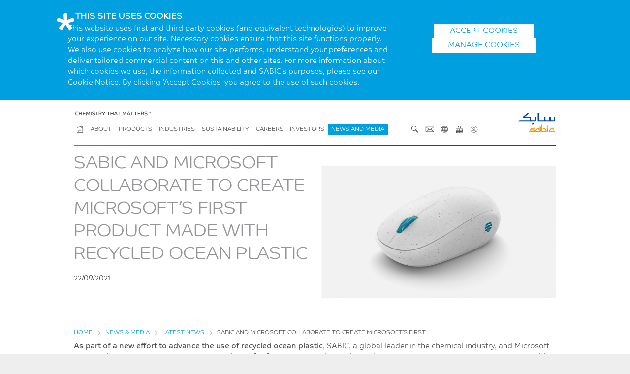

--- FILE ---
content_type: text/html; charset=utf-8
request_url: https://www.sabic.com/en/news/30776-sabic-and-microsoft-collaborate-to-create-microsoft-s-first-product-made-with-recycled-ocean-plastic
body_size: 8996
content:


<!DOCTYPE html>
<!--[if lt IE 7]>      <html class="no-js lt-ie9 lt-ie8 lt-ie7" lang="en"> <![endif]-->
<!--[if IE 7]>         <html class="no-js lt-ie9 lt-ie8" lang="en"> <![endif]-->
<!--[if IE 8]>         <html class="no-js lt-ie9" lang="en"> <![endif]-->
<!--[if IE 9 ]>        <html class="no-js ie9" lang="en"> <![endif]-->
<!--[if (gt IE 9)|!(IE)]><!-->
<html class="no-js" lang="en">
<!--<![endif]-->

<head>
    <meta http-equiv="Content Type" content="text/html; charset=UTF-8" />
    <meta http-equiv="X-UA-Compatible" content="IE=edge,chrome=1">
    <meta name="viewport" content="width=device-width, initial-scale=1">

        <meta name="keywords" content="TRUCIRCLE, polycarbonate, ETP, thermoplastics, XENOY, sustainability, oceanplastic, recycledplastic, Microsoft Surface">
                    <meta name="description" content="SABIC and MICROSOFT Collaborate To Create Microsoft’s First Product Made With Recycled Ocean Plastic">




                <meta property="description" content="From making cars and planes more fuel-efficient, to helping conserve the world’s water supply and enabling colorful smartphone cases, we find solutions to the challenges of today to help our customers achieve their ambitions and build a better tomorrow." />
                <meta property="keywords" content="Sabic" />
                <meta property="og:title" content="Sabic" />
                        <meta property="og:locale" content="en_us" />
                    <meta property="og:description" content="From making cars and planes more fuel-efficient, to helping conserve the world’s water supply and enabling colorful smartphone cases, we find solutions to the challenges of today to help our customers achieve their ambitions and build a better tomorrow." />
                    <meta property="og:url" content="https://www.sabic.com/en/news/30776-sabic-and-microsoft-collaborate-to-create-microsoft-s-first-product-made-with-recycled-ocean-plastic">
                    <meta property="og:image" content="https://www.sabic.com/en/Images/SABIC-Brand-Flag_tcm1010-15838.jpg" />
                            <meta property="og:imageheight" content="396" />
                            <meta property="og:imagewidth" content="640" />




    <title>SABIC - SABIC and MICROSOFT Collaborate To Create Microsoft’s First...</title>


    <link rel="shortcut icon" type="image/x-icon" href="/favicon.ico">

        <link rel="canonical" href="https://www.sabic.com/en/news/30776-sabic-and-microsoft-collaborate-to-create-microsoft-s-first-product-made-with-recycled-ocean-plastic" />

    <link rel="stylesheet" href="/dist/css/style.css?v=2.400" />
    
    


    

    <!-- Google Tag Manager -->
    <script>
    (
            function (w, d, s, l, i) {
                w[l] = w[l] || []; w[l].push({ 'gtm.start': new Date().getTime(), event: 'gtm.js' });
                var f = d.getElementsByTagName(s)[0], j = d.createElement(s), dl = l != 'dataLayer' ? '&l=' + l : ''; j.async = true;
                j.src = 'https://www.googletagmanager.com/gtm.js?id=' + i + dl; f.parentNode.insertBefore(j, f);
            })(window, document, 'script', 'dataLayer', 'GTM-WGZX68');
    </script>
    <!-- End Google Tag Manager -->




    


<script>
        var gdpr = false;
        var marketing = true;
        var statistical = true;
</script>

</head>





<body dir="" id="newsandmedia"  data-debug="false">


    

    <!-- Google Tag Manager (noscript) -->
    <noscript>
        <iframe src="https://www.googletagmanager.com/ns.html?id=GTM-WGZX68" height="0" width="0" style="display:none;visibility:hidden"></iframe>
    </noscript>
    <!-- End Google Tag Manager (noscript) -->





    <!-- Header -->
    
    <div id="cookies-notification">
        <div class="container">
            <div class="row">
                <div class="col col-xs-12">
                    <div class="block html">
                        <h3>THIS SITE USES COOKIES</h3>
                    </div>
                </div>
                <div class="row">
                    <div class="col col-xs-12 col-md-8">
                        <div class="block html">
                            <p>
                                This website uses first and third party cookies (and equivalent technologies) to improve your experience on our site. Necessary cookies ensure that this site functions properly. We also use cookies to analyze how our site performs, understand your preferences and deliver tailored commercial content on this and other sites. For more information about which cookies we use, the information collected and SABIC’s purposes, please see our Cookie Notice. By clicking ‘Accept Cookies’ you agree to the use of such cookies.
                            </p>
                        </div>
                    </div>
                    <div class="col col-xs-12 col-md-4 d-flex flex-column justify-content-center align-items-center">
						<div class="blocks-wrapper" style="display: flex; flex-direction: column; gap: 20px; align-items: center;">
							<div class="block html">
								<a class="btn" href="javascript:;">ACCEPT COOKIES</a>
							</div>
								<div class="block html">
									<span class="btn" onclick="window.location.href='/en/cookie-policy'" style="cursor:pointer; text-transform: uppercase; padding: .35em 2em; text-align: center; text-decoration: none; display: block; border: 0; line-height: 1; width: 100%; margin: 0 0 1.5em; transition: opacity .5s ease; background: #fff; border: 1px solid #fff; color: #009fdf; float: right; margin-bottom: 0;">
										Manage Cookies
									</span>
								</div>
						</div>
					</div>

                </div>
            </div>
        </div>
    </div>
    <div id="site">
        


<header>
    <div class="container">
        <div class="row">
            <div class="col col-xs-12">
                <div class="block menu" data-component-id="main-navigation">


<!-- HeaderLogo -->




        <h2 class="title"><a href="/en"><img src="/en/Images/SABIC-LOGO_tcm1010-14323.svg" alt="SABIC" /></a></h2>




                    <a class="menu-toggle" href="javascript:;">
                        <span class="closed">Menu</span>
                        <span class="open">Close</span>
                    </a>
                    <a class="search-toggle ico ico-search" href="javascript:;"><img class="svg" src="/dist/img/icons/SABIC-MAGNIFY-GLASS.svg" alt="SABIC GLOBE">Search</a>
                    <form action="/en/ProductMasterSearch/getproductcatalougedata" method="post">
                        <fieldset>
                            <label for="search_mobile">Type here to search</label>
                            <input type="text" name="q" id="search_mobile" class="text data-hj-whitelist">
                        </fieldset>
                        <button class="ico ico-search">Submit</button>
                    </form>
                    <nav>



<!-- HeaderImage -->




    <h2><img src="/en/Images/SABIC-CTM_tcm1010-14324.svg" alt="Chemistry that matters&amp;trade;" /></h2>


                        <ul class="menu-p1">

            <li class="primary" id="section_home"><a class="ico ico-home" href="/en/"><img class="svg" src="/dist/img/icons/nav/home.svg" alt="SABIC GLOBE">SABIC homepage</a></li>
            <li class="primary dd" id="section_about">
                <a href="javascript:;">About</a>
                        <ul class="menu-p2">
                            <li class="back"><a href="javascript:;">Back</a></li>
                                        <li><a href="/en/about">About Us </a></li>
                                        <li><a href="/en/about/our-vision">SABIC Vision</a></li>
                                            <li class="dd">
                                                <a href="javascript:;">Corporate Profile</a>
                                                <ul class="menu-p3">
                                                    <li class="back"><a href="javascript:;">Back</a></li>
                                                                    <li><a href="/en/about/corporate-profile/sabic-at-a-glance">SABIC at a glance</a></li>
                                                                    <li><a href="/en/about/corporate-profile/Facts-Figures">Facts and Figures</a></li>
                                                                    <li><a href="/en/about/corporate-profile/board-of-directors-and-executive-management">Board Of Directors and Executive Management</a></li>

                                                </ul>
                                            </li>
                                        <li><a href="/en/about/ceos-message">CEO&#39;s Message</a></li>
                                        <li><a href="/en/about/our-brand">Our Brand</a></li>
                                            <li class="dd">
                                                <a href="javascript:;">Corporate Social Responsibility</a>
                                                <ul class="menu-p3">
                                                    <li class="back"><a href="javascript:;">Back</a></li>
                                                                    <li><a href="/en/about/corporate-social-responsibility/Overview">Overview</a></li>
                                                                    <li><a href="/en/about/corporate-social-responsibility/strategy">Strategy</a></li>
                                                                    <li><a href="/en/about/corporate-social-responsibility/reach-2024">Reach</a></li>

                                                </ul>
                                            </li>
                                            <li class="dd">
                                                <a href="javascript:;">EHSS</a>
                                                <ul class="menu-p3">
                                                    <li class="back"><a href="javascript:;">Back</a></li>
                                                                    <li><a href="/en/about/ehss">EHSS</a></li>
                                                                    <li><a href="/en/about/ehss/policy">EHSS Policy</a></li>
                                                                    <li><a href="/en/about/ehss/management-systems">Management Systems</a></li>
                                                                    <li><a href="/en/about/ehss/proces-risk-management">Process Risk Management</a></li>
                                                                    <li><a href="/en/about/ehss/safety-and-health">Safety and Health</a></li>
                                                                    <li><a href="/en/about/ehss/environment">Environment</a></li>
                                                                    <li><a href="/en/about/ehss/security-and-crisis-management">Security and Crisis Management</a></li>

                                                </ul>
                                            </li>
                                            <li class="dd">
                                                <a href="javascript:;">Our Compliance Culture</a>
                                                <ul class="menu-p3">
                                                    <li class="back"><a href="javascript:;">Back</a></li>
                                                                    <li><a href="/en/about/our-compliance-culture">Our Compliance Culture</a></li>
                                                                    <li><a href="/en/about/our-compliance-culture/our-compliance-processes">Our Compliance Process</a></li>
                                                                    <li><a href="/en/about/our-compliance-culture/sabic-codeof-ethics">SABIC Code of Ethics</a></li>
                                                                    <li><a href="/en/about/our-compliance-culture/our-human-rights-program">Our Human Rights Program</a></li>

                                                </ul>
                                            </li>
                                            <li class="dd">
                                                <a href="javascript:;">Locations</a>
                                                <ul class="menu-p3">
                                                    <li class="back"><a href="javascript:;">Back</a></li>
                                                                    <li><a href="/en/about/locations/sabic-global-entities">SABIC Global Entities</a></li>
                                                                    <li><a href="/en/about/locations/sabic-worldwide">SABIC Worldwide</a></li>
                                                                    <li><a href="/en/about/locations/sales-office">Sales Office</a></li>
                                                                    <li><a href="/en/about/locations">Locations</a></li>

                                                </ul>
                                            </li>
                                                <li><a href="/en/about/our-quality-standards">Our Quality Standards</a></li>
                                            <li class="dd">
                                                <a href="javascript:;">Innovation</a>
                                                <ul class="menu-p3">
                                                    <li class="back"><a href="javascript:;">Back</a></li>
                                                                    <li><a href="/en/about/innovation">Our Promise</a></li>
                                                                    <li><a href="/en/about/innovation/our-technology-Innovation-centers">Our Technology &amp; Innovation Centers</a></li>
                                                                    <li><a href="/en/about/innovation/collaborators">Collaborating To Solve The World’s Challenges</a></li>

                                                </ul>
                                            </li>
                                        <li><a href="/en/about/other-sabic-portals">Other SABIC Portals</a></li>
                        </ul>

            </li>
            <li class="primary dd" id="section_products">
                <a href="javascript:;">Products</a>
                        <ul class="menu-p2">
                            <li class="back"><a href="javascript:;">Back</a></li>
                                        <li><a href="/en/products">Overview</a></li>
                                                <li><a href="/en/products/polymers">Polymers</a></li>
                                                <li><a href="/en/products/specialties">Specialties</a></li>
                                                <li><a href="/en/products/chemicals">Chemicals</a></li>
                                                <li><a href="/en/products/agri-nutrients">Agri-Nutrients</a></li>
                                        <li><a href="https://materialfinder.sabic-specialties.com/">Specialties Material Finder</a></li>
                                        <li><a href="/en/products/ebusiness">eBusiness</a></li>
                                            <li class="dd">
                                                <a href="javascript:;">Services</a>
                                                <ul class="menu-p3">
                                                    <li class="back"><a href="javascript:;">Back</a></li>
                                                                    <li><a href="/en/products/services">Services</a></li>
                                                                    <li><a href="/en/products/services/small-order-quantities">Small Order Quantities Service</a></li>
                                                                    <li><a href="/en/products/services/fast-formulation-service">Fast Formulation Service</a></li>
                                                                    <li><a href="/en/products/services/engineering-tools">Engineering Tools</a></li>
                                                                    <li><a href="/en/products/services/molded-sample-xpress">Molded Sample Xpress Service</a></li>
                                                                    <li><a href="/en/products/services/colorxpress-services">ColorXPress Services</a></li>

                                                </ul>
                                            </li>
                                        <li><a href="/en/products/terms-conditions-sale">Terms and Conditions of Sale</a></li>
                        </ul>

            </li>
            <li class="primary dd" id="section_industries">
                <a href="javascript:;">Industries</a>
                        <ul class="menu-p2">
                            <li class="back"><a href="javascript:;">Back</a></li>
                                        <li><a href="/en/industries">Overview</a></li>
                                                <li><a href="/en/industries/agriculture">Agriculture</a></li>
                                                <li><a href="/en/industries/automotive">Automotive</a></li>
                                                <li><a href="/en/industries/building-construction">Building &amp; Construction</a></li>
                                                <li><a href="/en/industries/consumer">Consumer</a></li>
                                                <li><a href="/en/industries/electrical-and-electronics">Electrical &amp; Electronics</a></li>
                                                <li><a href="/en/industries/hygiene-and-healthcare">Hygiene and Healthcare</a></li>
                                                <li><a href="/en/industries/industrial">Industrial</a></li>
                                                <li><a href="/en/industries/mass-transportation">Mass Transportation</a></li>
                                                <li><a href="/en/industries/packaging">Packaging</a></li>
                        </ul>

            </li>
            <li class="primary dd" id="section_sustainability">
                <a href="javascript:;">Sustainability</a>
                        <ul class="menu-p2">
                            <li class="back"><a href="javascript:;">Back</a></li>
                                        <li><a href="/en/sustainability">Overview</a></li>
                                        <li><a href="/en/sustainability/circular-economy">Circular Economy</a></li>
                                        <li><a href="/en/sustainability/climate-energy-resource-efficiency">Climate, Energy &amp; Resource Efficiency</a></li>
                                            <li class="dd">
                                                <a href="javascript:;">Sustainable Solutions</a>
                                                <ul class="menu-p3">
                                                    <li class="back"><a href="javascript:;">Back</a></li>
                                                                    <li><a href="/en/sustainability/sustainable-solutions">Sustainable Solutions</a></li>
                                                                    <li><a href="/en/sustainability/sustainable-solutions/trucircle-portfolio-and-services">TRUCIRCLE™ Portfolio and Services</a></li>
                                                                    <li><a href="/en/sustainability/sustainable-solutions/blue-hero-initiative">BLUEHERO™ Initiative</a></li>
                                                                    <li><a href="/en/sustainability/sustainable-solutions/lca-and-mass-balance">LCA and Mass Balance</a></li>

                                                </ul>
                                            </li>
                                            <li class="dd">
                                                <a href="javascript:;">Product Stewardship</a>
                                                <ul class="menu-p3">
                                                    <li class="back"><a href="javascript:;">Back</a></li>
                                                                    <li><a href="/en/sustainability/product-stewardship">Commitment &amp; Approach</a></li>
                                                                            <li><a href="/en/sustainability/product-stewardship/initiatives-and-engagement">Initiatives &amp; Engagement</a></li>
                                                                    <li><a href="/en/sustainability/product-stewardship/product-regulatory-documents">Product Regulatory Documents</a></li>

                                                </ul>
                                            </li>
                                        <li><a href="/en/sustainability/people-and-collaboration">People and collaboration</a></li>
                                            <li class="dd">
                                                <a href="javascript:;">Governance &amp; Reporting</a>
                                                <ul class="menu-p3">
                                                    <li class="back"><a href="javascript:;">Back</a></li>
                                                                    <li><a href="/en/sustainability/governance-and-reporting">Governance</a></li>
                                                                    <li><a href="/en/sustainability/governance-and-reporting/ungc-principles">UNGC Principles</a></li>
                                                                    <li><a href="/en/sustainability/governance-and-reporting/government-engagement">Government Engagement</a></li>
                                                                    <li><a href="/en/reports/">Corporate Reporting</a></li>
                                                                    <li><a href="/en/sustainability/governance-and-reporting/gri-table">GRI Table</a></li>

                                                </ul>
                                            </li>
                        </ul>

            </li>
            <li class="primary dd" id="section_careers">
                <a href="javascript:;">Careers</a>
                        <ul class="menu-p2">
                            <li class="back"><a href="javascript:;">Back</a></li>
                                        <li><a href="/en/careers">Careers at SABIC</a></li>
                                        <li><a href="/en/careers/why-work-with-us">Why work with us?</a></li>
                                        <li><a href="/en/careers/benefits-that-matter">Benefits that matter</a></li>
                                        <li><a href="/en/careers/careers-worldwide">Careers Worldwide</a></li>
                                            <li class="dd">
                                                <a href="javascript:;">Americas</a>
                                                <ul class="menu-p3">
                                                    <li class="back"><a href="javascript:;">Back</a></li>
                                                                    <li><a href="/en/careers/americas">Regional Overview</a></li>
                                                                    <li><a href="/en/careers/americas/Students-fresh-graduates">Students and Fresh Graduates</a></li>
                                                                    <li><a href="/en/careers/americas/experienced-professionals">Experienced Professionals</a></li>

                                                </ul>
                                            </li>
                                            <li class="dd">
                                                <a href="javascript:;">Asia</a>
                                                <ul class="menu-p3">
                                                    <li class="back"><a href="javascript:;">Back</a></li>
                                                                    <li><a href="/en/careers/asia">Regional Overview</a></li>
                                                                    <li><a href="/en/careers/asia/Students-fresh-graduates">Students and Fresh Graduates</a></li>
                                                                    <li><a href="/en/careers/asia/experienced-professionals">Experienced Professionals</a></li>

                                                </ul>
                                            </li>
                                            <li class="dd">
                                                <a href="javascript:;">Europe</a>
                                                <ul class="menu-p3">
                                                    <li class="back"><a href="javascript:;">Back</a></li>
                                                                    <li><a href="/en/careers/Europe">Regional Overview</a></li>
                                                                    <li><a href="/en/careers/Europe/Students-fresh-graduates">Students and Fresh Graduates</a></li>
                                                                    <li><a href="/en/careers/Europe/experienced-professionals">Experienced Professionals</a></li>

                                                </ul>
                                            </li>
                                            <li class="dd">
                                                <a href="javascript:;">Middle East and Africa</a>
                                                <ul class="menu-p3">
                                                    <li class="back"><a href="javascript:;">Back</a></li>
                                                                    <li><a href="/en/careers/middle-east-africa">Regional Overview</a></li>
                                                                    <li><a href="/en/careers/middle-east-africa/students-and-fresh-graduates">Students and Fresh Graduates</a></li>
                                                                    <li><a href="/en/careers/middle-east-africa/experienced-professionals">Experienced Professionals</a></li>

                                                </ul>
                                            </li>
                                        <li><a href="/en/careers/talent-community">Talent Community</a></li>
                        </ul>

            </li>
            <li class="primary dd" id="section_investors">
                <a href="javascript:;">Investors</a>
                        <ul class="menu-p2">
                            <li class="back"><a href="javascript:;">Back</a></li>
                                        <li><a href="/en/investors">Overview</a></li>
                                            <li class="dd">
                                                <a href="javascript:;">Performance and Financial Highlights</a>
                                                <ul class="menu-p3">
                                                    <li class="back"><a href="javascript:;">Back</a></li>
                                                                    <li><a href="/en/investors/performance-financial-highlights">Performance Financial Highlights</a></li>
                                                                    <li><a href="/en/investors/performance-financial-highlights/annual-report">Annual Reports</a></li>
                                                                    <li><a href="/en/investors/performance-financial-highlights/quarterly-reports">Quarterly Financial Statements</a></li>
                                                                    <li><a href="/en/investors/performance-financial-highlights/earnings-release">Earnings Release</a></li>
                                                                    <li><a href="/en/investors/performance-financial-highlights/earnings-call-presentation">Earnings Call Presentation</a></li>

                                                </ul>
                                            </li>
                                        <li><a href="/en/investors/dividends">Dividends</a></li>
                                        <li><a href="/en/investors/debt-bonds-maturities">Debt, Bonds &amp; Maturities</a></li>
                                        <li><a href="/en/investors/corporate-credit-ratings">Corporate Credit Ratings</a></li>
                                        <li><a href="/en/investors/corporate-governance">Corporate Governance</a></li>
                                            <li class="dd">
                                                <a href="javascript:;">FAQ and Contact</a>
                                                <ul class="menu-p3">
                                                    <li class="back"><a href="javascript:;">Back</a></li>
                                                                    <li><a href="/en/investors/faq-contact">Contact Details</a></li>
                                                                    <li><a href="/en/investors/faq-contact/faq">FAQs</a></li>

                                                </ul>
                                            </li>
                        </ul>

            </li>
            <li class="primary dd" id="section_newsandmedia">
                <a href="javascript:;">News and Media</a>
                        <ul class="menu-p2">
                            <li class="back"><a href="javascript:;">Back</a></li>
                                        <li><a href="/en/newsandmedia">SABIC News &amp; Media</a></li>
                                        <li><a href="/en/newsandmedia/news">Latest News</a></li>
                                        <li><a href="/en/newsandmedia/reports">Reports</a></li>
                                                <li><a href="/en/newsandmedia/stories">Stories</a></li>
                                        <li><a href="/en/newsandmedia/media-centre-publications">Publications</a></li>
                                        <li><a href="/en/newsandmedia/media-centre-photos">Photos</a></li>
                                        <li><a href="/en/newsandmedia/media-centre-videos">SABIC Videos</a></li>
                                        <li><a href="/en/newsandmedia/media-centre-logos">Logos</a></li>
                                                <li><a href="/en/newsandmedia/socialmedia">Social Media</a></li>
                                        <li><a href="/en/newsandmedia/sabic-events">Events</a></li>
                        </ul>

            </li>
<li class="secondary dd search first">
    <a class="ico ico-search" href="javascript:;">
        <img class="svg" src="/dist/img/icons/SABIC-MAGNIFY-GLASS.svg" alt="SABIC GLOBE">
        Search
    </a>
    <form action="/en/ProductMasterSearch/getproductcatalougedata" class="menu-s2" method="post">
        <fieldset>
            <label for="search_main">Type here to search</label>
            <input type="text" name="q" id="search_main" class="text data-hj-whitelist">
        </fieldset>
        <button class="ico ico-search">
            <<img class="svg" src="/dist/img/icons/SABIC-MAGNIFY-GLASS.svg" alt="SABIC GLOBE">Submit
        </button>
    </form>
</li>


<!-- HeaderLinksContact -->

    <li class="secondary dd">
        <a class="ico ico-email" href="javascript:;">
            <img class="svg" src="/dist/img/icons/nav/contact.svg" alt="SABIC GLOBE">
            Contact Us
        </a>
        <ul class="menu-s2">
            <li class="back"><a href="javascript:;">Back</a></li>
                <li><a href="/en/contact">Contact Us</a></li>
                <li><a href="/en/about/locations">Locations</a></li>
        </ul>
    </li>



<!-- HeaderCountrySelector -->

    <li class="secondary dd">
        <a class="ico ico-globe" href="javascript:;">
            <img class="svg" src="/dist/img/icons/SABIC-GLOBE.svg" alt="SABIC GLOBE">
            Change Region
        </a>
        <ul class="menu-s2">
                    <li><a href="/ar/CountrySelector?pageURL=/ar/news/30776-sabic-and-microsoft-collaborate-to-create-microsoft-s-first-product-made-with-recycled-ocean-plastic"><span class="lang_ar">عربي</span></a></li>
                    <li><a href="/zh/CountrySelector?pageURL=/zh/news/30776-sabic-and-microsoft-collaborate-to-create-microsoft-s-first-product-made-with-recycled-ocean-plastic"><span class="lang_zh">中文</span></a></li>
                    <li><a href="/en/CountrySelector?pageURL=/en/news/30776-sabic-and-microsoft-collaborate-to-create-microsoft-s-first-product-made-with-recycled-ocean-plastic"><span class="lang_en">English</span></a></li>
        </ul>
    </li>




<!-- HeaderLinksShop -->

    <li class="secondary dd">
        <a class="ico ico-shop" href="javascript:;">
            <img class="svg" src="/dist/img/icons/nav/shopping-basket.svg" alt="SABIC GLOBE">
            E-Portals
        </a>
        <ul class="menu-s2">
            <li class="back"><a href="javascript:;">Back</a></li>
                <li><a href="https://ebusiness.sabic.com/irj/portal" target="_blank">E-BUSINESS PORTAL SABIC</a></li>
                <li><a href="https://supplier.sabic.com/" target="_blank">SUPPLIER PORTAL SABIC</a></li>
        </ul>
    </li>

<!-- HeaderLinksUserNotLoggedIn -->




    <li class="secondary dd">
        <a class="ico ico-profile" href="javascript:;"><img class="svg" src="/dist/img/icons/nav/profile.svg" alt="SABIC REGISTRATION">User</a>
        <ul class="menu-s2 menu-reg profile-account">
            <li class="back"><a href="javascript:;">Back</a></li>
                <li><a href="javascript:;" class="registration_login_link">Login</a></li>
                <li><a href="/en/registration/register-sign-up" class="">Register</a></li>
        </ul>
    </li>
                        </ul>
                    </nav>
                </div>
            </div>
        </div>
    </div>
</header>
        
        
        
        


    <main class="flowlines">
        <div class="flowline-wrapper"></div>
        <div class="container new-layout">
            <div class="page-component page-component--news-article-header" data-component-id="page-intro">
                <div class="row">
                    <div class="col col-xs-12 col-md-6 centered">
                        <div class="block html">
                                <h1>SABIC and MICROSOFT Collaborate To Create Microsoft’s First Product Made With Recycled Ocean Plastic</h1>
                            
                            <p>22/09/2021</p>

                            <div class="block news share">
                                
                            </div>
                        </div>
                    </div>

                        <div class="col col-xs-12 col-md-6">
                            <aside class="block html">

                                <div class="page-intro-image">
                                    <div class="sabic-loader">
                                        <div class="sabic-loader-image"></div>
                                    </div>

                                    <figure>
                                        <div class="block image">
                                            <div class="with-ratio">
                                                    <img src="/en/Images/Feature-RGB_tcm1010-30775.jpg" data-preloadattr="src" data-preloadsrc="/en/Images/Feature-RGB_tcm1010-30775.jpg" alt="The Microsoft Ocean Plastic Mouse">
                                            </div>
                                        </div>

                                    </figure>
                                </div>
                            </aside>
                        </div>
                </div>
            </div>

            
    <!-- Custom/View/Navigation/ReskinBreadcrumb -->
    <div class="page-component page-component--breadcrumb" data-component-id="breadcrumb">
        <p>
            <!-- Nav Rendering -->
                    <a href="/en/">Home</a>
                    <span>&gt;</span>
                    <a href="/en/newsandmedia">News &amp; Media</a>
                    <span>&gt;</span>
                    <a href="/en/newsandmedia/news">Latest News</a>
                    <span>&gt;</span>
SABIC and MICROSOFT Collaborate To Create Microsoft’s First...

        </p>
    </div>



        </div>

        <div class="container print-article-top news-article">
            <div class="row">
                <div class="col col-xs-12">
                                <div class="block html">

                                    <p><strong>As part of a new effort to advance the use of recycled ocean plastic</strong>, SABIC, a global leader in the chemical industry, and Microsoft Corporation <strong>have collaborated to create</strong> Microsoft’s first consumer electronic product – <strong>The Microsoft Ocean Plastic Mouse</strong> – with an exterior shell containing 20% recycled ocean plastic. </p>
<p>Ocean plastic is defined as plastic that has been certified by a third party as recovered from any ocean or ocean-feeding waterways or where it washed ashore from these locations. Ocean plastic differs from ocean-bound plastic in that ocean-bound plastic is recovered from ocean-feeding waterways, shorelines, and inland areas within a 50-kilometer radius of the ocean. The two recycled products play complementary roles in helping address the issue of ocean plastic waste.</p>
<p>Microsoft began this project with an objective of creating a plastic resin made from at least 10% recycled ocean plastic as part of its commitment to achieve zero waste by 2030. After hearing the initial vision for the project, SABIC joined the effort to source the recycled material and to formulate a resin that satisfied Microsoft’s demanding quality standards. The Microsoft design team collaborated with technologists at SABIC to provide feedback on prototypes made with the new resin. This effort resulted in several rounds of reformulation prior to arriving at a final version that exceeded Microsoft’s initial 10% goal.  The final product contains 20% recycled ocean plastic by weight in its external casing or “shell.” </p>
<p>The SABIC-Microsoft collaboration envisions SABIC providing a new XENOY™ resin for Microsoft product use that is comprised of 20% ocean plastic, as part of SABIC’S TRUCIRCLE™ portfolio and services. This new XENOY™ resin with recycled ocean plastic can help reduce plastic waste in the ocean. For example, based on a resin grade comprised of 20% recycled content, for every 1kT of product containing recycled ocean-plastic XENOY™ PC/PET compound, an equivalent of 24 million single-use 0.5liter PET    water bottles  is removed from the ocean, ocean-feeding waterways, or ocean-adjacent shores. </p>
<p>This project has also provided a blueprint to demonstrate to the broader industry sector that recycling and reusing valuable plastic resins that have been recovered from the ocean, ocean -feeding waterways or where they have been washed ashore from these locations, is achievable when value chain partners use their knowledge and expertise and work together.</p>
<p>Remarking on these significant advances in plastics recycling, Abdullah Al-Otaibi, ETP &amp; Market Solution General Manager at SABIC said, “SABIC faced a unique challenge in overcoming the degradation of ocean plastic to create this innovative solution - due to exposure to sunlight and water, the plastic loses many of its original properties. Our collaboration with Microsoft represents an exciting development in recycling and reusing ocean plastic to create high-quality consumer electronic products that meet Microsoft’s high-performance expectations, while also playing a role in cleaning up the world’s oceans.”</p>
<p>Frank Kuijpers, General Manager Corporate Sustainability at SABIC added: “This addition to our TRUCIRCLE™ portfolio is another demonstration of SABIC’s collaboration with the value chain to help create new value from used plastics. By creating more sustainable materials and forging new collaborations, we are setting an example for the industry in how we can transform difficult-to-recycle materials such as ocean plastic into innovative products that can meet the high-quality demands of our customers.”</p>
<p> “As part of our commitment to the reduction of waste, we set out to prove the viability of recycled ocean plastic as a material for use in consumer electronics. The Microsoft Ocean Plastic Mouse, with an outer shell made with 20% recycled ocean plastic, is the first consumer electronics product made with this XENOY™ resin. We are proud of the collaboration with SABIC that created this new resin from a challenging material that would otherwise remain in the ocean as waste. We hope that this first step on recycled ocean plastic will spur further action in our industry and are excited for customers to be able to experience the product,” said Donna Warton, VP Supply Chain and Sustainability at Microsoft.</p>
<p>The collaboration builds on <a href="https://www.sabic.com/en/news/26667-sabic-is-a-frontrunner-in-industry-to-launch-recycled-ocean-bound-plastics-portfolio" title="SABIC IS A FRONTRUNNER IN INDUSTRY TO LAUNCH RECYCLED OCEAN BOUND PLASTICS PORTFOLIO" target="_blank">SABIC’s announcement</a> in April of this year that it had become a frontrunner in the industry for the development of ocean-bound plastics. These ocean and ocean-bound materials form part of SABIC’s TRUCIRCLE™ portfolio and services, which showcase the company’s circular innovations and can help to provide our customers with access to more sustainable materials. In doing so, SABIC aims to help its customers give the end-consumer more confidence about buying products with the knowledge that the material has been recycled and produced in a way that can help protect our planet. </p>
<p>SABIC’s <a href="https://www.sabic.com/en/sustainability/circular-economy/trucircle-portfolio-and-services" title="Trucircle portfolio and services" target="_blank">TRUCIRCLE portfolio</a> spans a range of products and services, including design for recyclability, mechanically recycled products, certified circular products from feedstock recycling of used plastic, certified renewables products from bio-based feedstock and closed-loop initiatives to recycle plastic back into high quality applications and help prevent valuable used plastics from becoming waste.</p>
<p>Read more about the collaboration in this blog: <a href="https://blogs.windows.com/devices/2021/09/22/introducing-new-surface-products-built-for-windows-11/" title="Introducing new Surface products, built for Windows 11" target="_blank">Introducing new Surface products, built for Windows 11 | Microsoft Devices Blog.</a></p>
<p><em>Hero Image Caption: The Microsoft Ocean Plastic Mouse</em></p>
                                </div>
                </div>
            </div>
        </div>

    </main>

        



        

<div id="compare-panel">
    <div class="compare-inner">
        <div class="container">
            <div class="col col-xs-12 col-lg-12">
                <div class="row">
                    <div class="col col-xs-12 col-lg-6">
                        <p>Compare up to 4 grades</p>
                    </div>
                    <div class="col col-xs-12 col-lg-6">
                        <p class="notify">You  already have 4 products for comparison</p>
                    </div>
                </div>
            </div>
            <div class="row" id="compareList">

            </div>
        </div>
    </div>
    <a href="javascript:;" class="compare-toggle">Compare items</a>
    <script type="text/javascript">
        window.compareBarSettings = {
            "localisation": {
                "Compare": "Compare",
                "URL": "/en/products/compare"
            }
        }
    </script>
</div>


        <!-- Footer-->
        <footer>
    <div class="container">
        <div class="row">
            <div class="col col-xs-12">
                <div class="block footer">
                
<!-- FooterContent -->





    <div class="row">
        <nav class="footer-main col col-lg-8 col-md-8 col-xs-12">


                    <div class="footer-list">
                            <h3>COMPANY</h3>
                                                    <ul>
                                    <li><a href="/en/about">About us</a></li>
                                    <li><a href="/en/contact">Contact</a></li>
                                    <li><a href="/en/careers">Career</a></li>
                                    <li><a href="/en/investors">Investors</a></li>
                                    <li><a href="">Sustainability</a></li>
                            </ul>
                    </div>
                    <div class="footer-list">
                            <h3>MEDIA</h3>
                                                    <ul>
                                    <li><a href="/en/newsandmedia/news">Latest News</a></li>
                                    <li><a href="/en/newsandmedia/media-centre-publications">Publications</a></li>
                                    <li><a href="/en/newsandmedia/media-centre-photos">Photos</a></li>
                                    <li><a href="/en/newsandmedia/media-centre-videos">Videos</a></li>
                            </ul>
                    </div>
                    <div class="footer-list">
                            <h3>OUR PRODUCTS</h3>
                                                    <ul>
                                    <li><a href="/en/products">Products</a></li>
                                    <li><a href="/en/industries">Industries</a></li>
                                    <li><a href="/en/about/innovation">Innovations</a></li>
                                    <li><a href="/en/products/ebusiness">eBusiness</a></li>
                                    <li><a href="https://materialfinder.sabic-specialties.com/">Material Finder</a></li>
                            </ul>
                    </div>
                    <div class="footer-list newsletter_signup">
                            <h3>Get In Touch</h3>
                                                    <a class="cta" href=/en/contact>Contact us</a>
                    </div>
        </nav>
        <nav class="footer-social col col-lg-4 col-md-4 col-xs-12">
            <div class="block follow">
                        <h3>Follow us on</h3>
                        <ul>
                                <li><a href="https://www.linkedin.com/company/sabic/" class="ico-linkedin " target="_blank">LinkedIn</a></li>
                                <li><a href="https://www.youtube.com/SABIC" class="ico-youtube " target="_blank">Youtube</a></li>
                                <li><a href="https://x.com/sabic" class="ico-twitter " target="_blank">X</a></li>
                                <li><a href="https://facebook.com/sabiccorp" class="ico-facebook " target="_blank">Facebook</a></li>
                                <li><a href="https://www.instagram.com/sabic/" class="ico-instagram " target="_blank">Instagram</a></li>
                                <li><a href="https://story.snapchat.com/@SABIC" class="ico-snapchat " target="_blank">Snapchat</a></li>
                        </ul>
            </div>
        </nav>
    </div>


<!-- FooterLinks -->






    <nav class="footer-legal">
            <ul>
                        <li><a href="/en/terms-of-use">Terms of Use</a></li>
                        <li><a href="/en/data-protection">Privacy Notice</a></li>
                        <li><a href="/en/products/terms-conditions-sale">Terms of Sale</a></li>
                        <li><a href="/en/about/our-compliance-culture/uk-california-statement">Modern Slavery Statement</a></li>
                        <li><a href="/en/cookie-policy">Cookie Policy</a></li>
            </ul>
                    <p>Copyright 2025 SABIC</p>
    </nav>


                </div>
            </div>
        </div>
    </div>
</footer>
         
    </div>

            <div data-remodal-id="login_popup" class="login_popup">
                <button data-remodal-action="close" class="remodal-close ico ico-close"></button>
                <div class="login-inner">
                    <iframe src="/en/registration/user-login" frameborder="0" scrolling="no"></iframe>
                </div>
            </div>
            <div data-remodal-id="reset_popup" class="reset_popup">
                <button data-remodal-action="close" class="remodal-close ico ico-close"></button>
                <div class="reset-inner">
                    <iframe src="/en/registration/reset-password-popup" frameborder="0" scrolling="no"></iframe>
                </div>
            </div>

    <script src="/dist/js/libs.js?v=2.5.1.1_2.400"></script>
     <script src="/dist/js/templates.js?v=2.400"></script>
    <script src="/dist/js/main.js?v=2.5.1.1_2.400" defer></script>
   
</body>
</html>


--- FILE ---
content_type: text/html; charset=utf-8
request_url: https://www.sabic.com/en/registration/reset-password-popup
body_size: 634
content:



<!DOCTYPE html>
<!--[if lt IE 7]>      <html class="no-js lt-ie9 lt-ie8 lt-ie7" lang="en"> <![endif]-->
<!--[if IE 7]>         <html class="no-js lt-ie9 lt-ie8" lang="en"> <![endif]-->
<!--[if IE 8]>         <html class="no-js lt-ie9" lang="en"> <![endif]-->
<!--[if IE 9 ]>        <html class="no-js ie9" lang="en"> <![endif]-->
<!--[if (gt IE 9)|!(IE)]><!-->
<html class="no-js" lang="en">
<!--<![endif]-->
<head>
    <meta http-equiv="Content Type" content="text/html; charset=UTF-8" />
    <meta http-equiv="X-UA-Compatible" content="IE=edge,chrome=1">
    <meta name="viewport" content="width=device-width, initial-scale=1">
    <title>SABIC - Registration Reset Password</title>


        <link rel="canonical" href="https://www.sabic.com/en/registration/reset-password-popup" />

    <link rel="stylesheet" href="/dist/css/style.css?v=2.400" />
</head>

<body dir="" class="registration-popup">
    <div id="site" class="popup noscroll">
                <div class="row">
            



<div class="block contact registration form">
        <form action="" data-url="/en/registration/forgotpassword" novalidate="novalidate" method="post" data-industries-ajax="/en/contactform/getsubindustrylist">
            <input name="__RequestVerificationToken" type="hidden" value="kxqvSrfV3sqYM7D4Ui79DxzM4g3iCt495SM2dkWyKH333fAnIV1UUehvliuwNaa1p5Q6i-JXlN3vuYqlItNx-rx2JFI1" />

                <div class="group default">
                            <h3>Reset Your Password</h3>
                                        <fieldset class="email"  id="reset_messages">
                                                    <p>Let us know your email address, and we&#39;ll send you instructions on how to reset your password.</p>
                                            <label for="register4a">* Email</label>
                                            <input class="email" type="text" name="text_8032" id="register4a" data-val="true" data-val-customemail="true" data-val-mandatory="This field is required." data-val-required="This field is required.">
                                                    <span class="error" data-valmsg-for="register4a" data-valmsg-replace="true">Please enter a valid email address.</span>
                                        </fieldset>



                                <script src="https://www.google.com/recaptcha/api.js" async defer></script>
                                <div class="g-recaptcha" id="popupCaptcha" data-sitekey="6Lf94RIUAAAAAMabaSOoIuglLW_T3XkKcG1giPdW"></div>
                                        <fieldset>
                                            <button id="registration_do_reset">Reset</button>
                                        </fieldset>
                </div>

                    <div class="group pending">
                        <h3>Reset Your Password</h3>
                        <img src="/dist/img/spinner2.gif" alt="loader" class="spinner" />
                    </div>
                    <div class="group thanks">
                        <h3>Reset Your Password</h3>
                        <fieldset class="text">
                            <p class="reset_thanks">Thank you. If you are registered on our website you will receive instructions on how to reset your password by email.</p>
                            <button id="registration_reset_close">Continue</button>
                        </fieldset>
                    </div>
        </form>
</div>
        </div>




    </div>

    <script src="/dist/js/libs.js?v=2.400"></script>
    <script src="/dist/js/templates.js?v=2.400"></script>
    <script src="/dist/js/main.js?v=2.400" defer></script>

</body>
</html>

--- FILE ---
content_type: text/html; charset=utf-8
request_url: https://www.sabic.com/en/registration/user-login
body_size: 719
content:



<!DOCTYPE html>
<!--[if lt IE 7]>      <html class="no-js lt-ie9 lt-ie8 lt-ie7" lang="en"> <![endif]-->
<!--[if IE 7]>         <html class="no-js lt-ie9 lt-ie8" lang="en"> <![endif]-->
<!--[if IE 8]>         <html class="no-js lt-ie9" lang="en"> <![endif]-->
<!--[if IE 9 ]>        <html class="no-js ie9" lang="en"> <![endif]-->
<!--[if (gt IE 9)|!(IE)]><!-->
<html class="no-js" lang="en">
<!--<![endif]-->
<head>
    <meta http-equiv="Content Type" content="text/html; charset=UTF-8" />
    <meta http-equiv="X-UA-Compatible" content="IE=edge,chrome=1">
    <meta name="viewport" content="width=device-width, initial-scale=1">
    <title>SABIC - Registration Login</title>


        <link rel="canonical" href="https://www.sabic.com/en/registration/user-login" />

    <link rel="stylesheet" href="/dist/css/style.css?v=2.400" />
</head>

<body dir="" class="registration-popup">
    <div id="site" class="popup noscroll">
                <div class="row">
            



<div class="block contact registration form">
        <form action="" data-url="/en/registration/login" novalidate="novalidate" method="post" data-industries-ajax="/en/contactform/getsubindustrylist">
            <input name="__RequestVerificationToken" type="hidden" value="XzUABz3WOS6HznETbKaOe3ETRTKsUFeYDrfMHrXVG4CZ9buAl9KTIgnQJP11d9QHeku-RivRiiQ_FISCnNRp9qdrNDA1" />

                <div class="group">
                            <h3>Login</h3>
                            <fieldset class="text" id="login_messages">
                                <p class="error">An error occured. Please try again later.</p>
                            </fieldset>
                                        <fieldset class="email" >
                                                    <p>To have full access to all our documentation, please log in or register.</p>
                                            <label for="register4a">* Email</label>
                                            <input class="email" type="text" name="text_8032" id="register4a" data-val="true" data-val-customemail="true" data-val-mandatory="This field is required." data-val-required="This field is required.">
                                                    <span class="error" data-valmsg-for="register4a" data-valmsg-replace="true">Please enter a valid email address.</span>
                                        </fieldset>
                                        <fieldset class="text" >
                                            <label for="register5a">* Password</label>
                                            <input class="password" type="password" name="text_8034" id="register5a" data-val="true" data-val-mandatory="This field is required." data-val-required="This field is required." autocomplete="off">
                                                    <span class="error" data-valmsg-for="register5a" data-valmsg-replace="true">The password must be at least 8 characters and contain at least one upper case and one lower case letter and one number.</span>
                                        </fieldset>



                                <script src="https://www.google.com/recaptcha/api.js" async defer></script>
                                <div class="g-recaptcha hide" id="loginPopupCaptcha" data-sitekey="6Lf94RIUAAAAAMabaSOoIuglLW_T3XkKcG1giPdW"></div>
                                <fieldset class="text">
                                    <button id="do_registration_login">Login</button>
                                    <button id="do_registration_reset" data-reset-url="/en/registration/reset-password-popup" class="link">Forgotten your password?</button>
                                </fieldset>
                </div>

        </form>
                <fieldset class="text">
                    <button id="do_registration_register" data-registration-url="/en/registration/register-sign-up" class="registration_register_link link">Click here to register for an account</button>
                </fieldset>
</div>
        </div>




    </div>

    <script src="/dist/js/libs.js?v=2.400"></script>
    <script src="/dist/js/templates.js?v=2.400"></script>
    <script src="/dist/js/main.js?v=2.400" defer></script>

</body>
</html>

--- FILE ---
content_type: text/html; charset=utf-8
request_url: https://www.google.com/recaptcha/api2/anchor?ar=1&k=6Lf94RIUAAAAAMabaSOoIuglLW_T3XkKcG1giPdW&co=aHR0cHM6Ly93d3cuc2FiaWMuY29tOjQ0Mw..&hl=en&v=cLm1zuaUXPLFw7nzKiQTH1dX&size=normal&anchor-ms=20000&execute-ms=15000&cb=rrq7z8q9120p
body_size: 45556
content:
<!DOCTYPE HTML><html dir="ltr" lang="en"><head><meta http-equiv="Content-Type" content="text/html; charset=UTF-8">
<meta http-equiv="X-UA-Compatible" content="IE=edge">
<title>reCAPTCHA</title>
<style type="text/css">
/* cyrillic-ext */
@font-face {
  font-family: 'Roboto';
  font-style: normal;
  font-weight: 400;
  src: url(//fonts.gstatic.com/s/roboto/v18/KFOmCnqEu92Fr1Mu72xKKTU1Kvnz.woff2) format('woff2');
  unicode-range: U+0460-052F, U+1C80-1C8A, U+20B4, U+2DE0-2DFF, U+A640-A69F, U+FE2E-FE2F;
}
/* cyrillic */
@font-face {
  font-family: 'Roboto';
  font-style: normal;
  font-weight: 400;
  src: url(//fonts.gstatic.com/s/roboto/v18/KFOmCnqEu92Fr1Mu5mxKKTU1Kvnz.woff2) format('woff2');
  unicode-range: U+0301, U+0400-045F, U+0490-0491, U+04B0-04B1, U+2116;
}
/* greek-ext */
@font-face {
  font-family: 'Roboto';
  font-style: normal;
  font-weight: 400;
  src: url(//fonts.gstatic.com/s/roboto/v18/KFOmCnqEu92Fr1Mu7mxKKTU1Kvnz.woff2) format('woff2');
  unicode-range: U+1F00-1FFF;
}
/* greek */
@font-face {
  font-family: 'Roboto';
  font-style: normal;
  font-weight: 400;
  src: url(//fonts.gstatic.com/s/roboto/v18/KFOmCnqEu92Fr1Mu4WxKKTU1Kvnz.woff2) format('woff2');
  unicode-range: U+0370-0377, U+037A-037F, U+0384-038A, U+038C, U+038E-03A1, U+03A3-03FF;
}
/* vietnamese */
@font-face {
  font-family: 'Roboto';
  font-style: normal;
  font-weight: 400;
  src: url(//fonts.gstatic.com/s/roboto/v18/KFOmCnqEu92Fr1Mu7WxKKTU1Kvnz.woff2) format('woff2');
  unicode-range: U+0102-0103, U+0110-0111, U+0128-0129, U+0168-0169, U+01A0-01A1, U+01AF-01B0, U+0300-0301, U+0303-0304, U+0308-0309, U+0323, U+0329, U+1EA0-1EF9, U+20AB;
}
/* latin-ext */
@font-face {
  font-family: 'Roboto';
  font-style: normal;
  font-weight: 400;
  src: url(//fonts.gstatic.com/s/roboto/v18/KFOmCnqEu92Fr1Mu7GxKKTU1Kvnz.woff2) format('woff2');
  unicode-range: U+0100-02BA, U+02BD-02C5, U+02C7-02CC, U+02CE-02D7, U+02DD-02FF, U+0304, U+0308, U+0329, U+1D00-1DBF, U+1E00-1E9F, U+1EF2-1EFF, U+2020, U+20A0-20AB, U+20AD-20C0, U+2113, U+2C60-2C7F, U+A720-A7FF;
}
/* latin */
@font-face {
  font-family: 'Roboto';
  font-style: normal;
  font-weight: 400;
  src: url(//fonts.gstatic.com/s/roboto/v18/KFOmCnqEu92Fr1Mu4mxKKTU1Kg.woff2) format('woff2');
  unicode-range: U+0000-00FF, U+0131, U+0152-0153, U+02BB-02BC, U+02C6, U+02DA, U+02DC, U+0304, U+0308, U+0329, U+2000-206F, U+20AC, U+2122, U+2191, U+2193, U+2212, U+2215, U+FEFF, U+FFFD;
}
/* cyrillic-ext */
@font-face {
  font-family: 'Roboto';
  font-style: normal;
  font-weight: 500;
  src: url(//fonts.gstatic.com/s/roboto/v18/KFOlCnqEu92Fr1MmEU9fCRc4AMP6lbBP.woff2) format('woff2');
  unicode-range: U+0460-052F, U+1C80-1C8A, U+20B4, U+2DE0-2DFF, U+A640-A69F, U+FE2E-FE2F;
}
/* cyrillic */
@font-face {
  font-family: 'Roboto';
  font-style: normal;
  font-weight: 500;
  src: url(//fonts.gstatic.com/s/roboto/v18/KFOlCnqEu92Fr1MmEU9fABc4AMP6lbBP.woff2) format('woff2');
  unicode-range: U+0301, U+0400-045F, U+0490-0491, U+04B0-04B1, U+2116;
}
/* greek-ext */
@font-face {
  font-family: 'Roboto';
  font-style: normal;
  font-weight: 500;
  src: url(//fonts.gstatic.com/s/roboto/v18/KFOlCnqEu92Fr1MmEU9fCBc4AMP6lbBP.woff2) format('woff2');
  unicode-range: U+1F00-1FFF;
}
/* greek */
@font-face {
  font-family: 'Roboto';
  font-style: normal;
  font-weight: 500;
  src: url(//fonts.gstatic.com/s/roboto/v18/KFOlCnqEu92Fr1MmEU9fBxc4AMP6lbBP.woff2) format('woff2');
  unicode-range: U+0370-0377, U+037A-037F, U+0384-038A, U+038C, U+038E-03A1, U+03A3-03FF;
}
/* vietnamese */
@font-face {
  font-family: 'Roboto';
  font-style: normal;
  font-weight: 500;
  src: url(//fonts.gstatic.com/s/roboto/v18/KFOlCnqEu92Fr1MmEU9fCxc4AMP6lbBP.woff2) format('woff2');
  unicode-range: U+0102-0103, U+0110-0111, U+0128-0129, U+0168-0169, U+01A0-01A1, U+01AF-01B0, U+0300-0301, U+0303-0304, U+0308-0309, U+0323, U+0329, U+1EA0-1EF9, U+20AB;
}
/* latin-ext */
@font-face {
  font-family: 'Roboto';
  font-style: normal;
  font-weight: 500;
  src: url(//fonts.gstatic.com/s/roboto/v18/KFOlCnqEu92Fr1MmEU9fChc4AMP6lbBP.woff2) format('woff2');
  unicode-range: U+0100-02BA, U+02BD-02C5, U+02C7-02CC, U+02CE-02D7, U+02DD-02FF, U+0304, U+0308, U+0329, U+1D00-1DBF, U+1E00-1E9F, U+1EF2-1EFF, U+2020, U+20A0-20AB, U+20AD-20C0, U+2113, U+2C60-2C7F, U+A720-A7FF;
}
/* latin */
@font-face {
  font-family: 'Roboto';
  font-style: normal;
  font-weight: 500;
  src: url(//fonts.gstatic.com/s/roboto/v18/KFOlCnqEu92Fr1MmEU9fBBc4AMP6lQ.woff2) format('woff2');
  unicode-range: U+0000-00FF, U+0131, U+0152-0153, U+02BB-02BC, U+02C6, U+02DA, U+02DC, U+0304, U+0308, U+0329, U+2000-206F, U+20AC, U+2122, U+2191, U+2193, U+2212, U+2215, U+FEFF, U+FFFD;
}
/* cyrillic-ext */
@font-face {
  font-family: 'Roboto';
  font-style: normal;
  font-weight: 900;
  src: url(//fonts.gstatic.com/s/roboto/v18/KFOlCnqEu92Fr1MmYUtfCRc4AMP6lbBP.woff2) format('woff2');
  unicode-range: U+0460-052F, U+1C80-1C8A, U+20B4, U+2DE0-2DFF, U+A640-A69F, U+FE2E-FE2F;
}
/* cyrillic */
@font-face {
  font-family: 'Roboto';
  font-style: normal;
  font-weight: 900;
  src: url(//fonts.gstatic.com/s/roboto/v18/KFOlCnqEu92Fr1MmYUtfABc4AMP6lbBP.woff2) format('woff2');
  unicode-range: U+0301, U+0400-045F, U+0490-0491, U+04B0-04B1, U+2116;
}
/* greek-ext */
@font-face {
  font-family: 'Roboto';
  font-style: normal;
  font-weight: 900;
  src: url(//fonts.gstatic.com/s/roboto/v18/KFOlCnqEu92Fr1MmYUtfCBc4AMP6lbBP.woff2) format('woff2');
  unicode-range: U+1F00-1FFF;
}
/* greek */
@font-face {
  font-family: 'Roboto';
  font-style: normal;
  font-weight: 900;
  src: url(//fonts.gstatic.com/s/roboto/v18/KFOlCnqEu92Fr1MmYUtfBxc4AMP6lbBP.woff2) format('woff2');
  unicode-range: U+0370-0377, U+037A-037F, U+0384-038A, U+038C, U+038E-03A1, U+03A3-03FF;
}
/* vietnamese */
@font-face {
  font-family: 'Roboto';
  font-style: normal;
  font-weight: 900;
  src: url(//fonts.gstatic.com/s/roboto/v18/KFOlCnqEu92Fr1MmYUtfCxc4AMP6lbBP.woff2) format('woff2');
  unicode-range: U+0102-0103, U+0110-0111, U+0128-0129, U+0168-0169, U+01A0-01A1, U+01AF-01B0, U+0300-0301, U+0303-0304, U+0308-0309, U+0323, U+0329, U+1EA0-1EF9, U+20AB;
}
/* latin-ext */
@font-face {
  font-family: 'Roboto';
  font-style: normal;
  font-weight: 900;
  src: url(//fonts.gstatic.com/s/roboto/v18/KFOlCnqEu92Fr1MmYUtfChc4AMP6lbBP.woff2) format('woff2');
  unicode-range: U+0100-02BA, U+02BD-02C5, U+02C7-02CC, U+02CE-02D7, U+02DD-02FF, U+0304, U+0308, U+0329, U+1D00-1DBF, U+1E00-1E9F, U+1EF2-1EFF, U+2020, U+20A0-20AB, U+20AD-20C0, U+2113, U+2C60-2C7F, U+A720-A7FF;
}
/* latin */
@font-face {
  font-family: 'Roboto';
  font-style: normal;
  font-weight: 900;
  src: url(//fonts.gstatic.com/s/roboto/v18/KFOlCnqEu92Fr1MmYUtfBBc4AMP6lQ.woff2) format('woff2');
  unicode-range: U+0000-00FF, U+0131, U+0152-0153, U+02BB-02BC, U+02C6, U+02DA, U+02DC, U+0304, U+0308, U+0329, U+2000-206F, U+20AC, U+2122, U+2191, U+2193, U+2212, U+2215, U+FEFF, U+FFFD;
}

</style>
<link rel="stylesheet" type="text/css" href="https://www.gstatic.com/recaptcha/releases/cLm1zuaUXPLFw7nzKiQTH1dX/styles__ltr.css">
<script nonce="WNY8mhPDs7dve-uf20GyJA" type="text/javascript">window['__recaptcha_api'] = 'https://www.google.com/recaptcha/api2/';</script>
<script type="text/javascript" src="https://www.gstatic.com/recaptcha/releases/cLm1zuaUXPLFw7nzKiQTH1dX/recaptcha__en.js" nonce="WNY8mhPDs7dve-uf20GyJA">
      
    </script></head>
<body><div id="rc-anchor-alert" class="rc-anchor-alert"></div>
<input type="hidden" id="recaptcha-token" value="[base64]">
<script type="text/javascript" nonce="WNY8mhPDs7dve-uf20GyJA">
      recaptcha.anchor.Main.init("[\x22ainput\x22,[\x22bgdata\x22,\x22\x22,\[base64]/[base64]/[base64]/[base64]/[base64]/[base64]/[base64]\\u003d\\u003d\x22,\[base64]\x22,\x22w4pPdMKvwrFJTsK4a0Jhw6AlwqXCt8OSwpdwwp4+w7AnZHrCgMKEworCk8OMwqo/KMOow5LDjHwUwr/DpsOmwp/DikgaOsKmwooCMD9JBcO/w6vDjsKGwrlqViJQw4sFw4XCpQHCnRFdb8Ozw6PChSLCjsKbQsOefcO9wqhmwq5vED8ew5DCvkHCrMOQOsO/w7Vww6xzCcOCwplEwqTDmipMLhY3VHZIw7xFYsK+w4FBw6nDrsO/w4AJw5TDi2TClsKOwrvDmyTDmA8Xw6skF1HDsUxgw5PDtkPCpCvCqMOPwrLCl8KMAMK8wrJVwpYKTWV7cklaw4Fnw4nDilfDsMOLwpbCsMKBwrDDiMKVRm1CGwEgNUhbKX3DlMKzwpcRw41fFMKna8O5w5nCr8OwPcOHwq/CgVAeBcOIMH/CkVAvw6jDuwjCul0tQsOUw4sSw7/CgF19OxDDssK2w4coHsKCw7TDhcO5SMOowoE8YRnCkEjDmRJfw7DCslVzdcKdFk3DjR9Lw4JBasKzDcK6KcKBZn4cwr4Hwrdvw6Uuw4p1w5HDrSc5e307IsKrw5VmKsOwwrvDo8OgHcK6w47Dv3BmA8OyYMKZa2DCgShAwpRNw7zCv3pfQDVSw4LCiEQ8wr5/[base64]/BS7CvcKSc37DgB/[base64]/w44ew4JOw4wjFMK0w71lw41vBD3Djw7Cu8Kow7s9w44bw5PCn8KvBcK/TwrDgcOmBsO7G3TCisKoAg7DplpucwPDtj7Dn0kOf8ObCcK2wpzDhsKka8KMwo4rw6U/ZnEcwqgFw4DCtsOmbMKbw5wHwqgtMsKhwpHCncOgwosMDcKCw4B4wo3Cs0jCqMOpw43ClsKewp9nHMK5dMKswoDDsx3Cq8KewowWGSM2X3DCqsKtaEgBP8KGfELCvcODwpXDmT0Nw7/[base64]/[base64]/CrFRXw5NRBsOKb8KsRcKOQH/[base64]/[base64]/[base64]/DrxXDgcKBOXcMw6LCocKkw5PCt8OKwqLCt1kWwq3CgV/CicOtGl53ciQEwqDCvMOGw6PCtcKUw64lUQ0gTxpRw4DCnUfDownClcOcw5PChcKJQybCgVvCosOQwpnDqcKgwoM1IAbCiA8mET7CtsOFH2TChwjCn8O0wpvChWE3WTdEw6DDgj/CtjNQL3dVw57DrD1mVxhPBsKeYMOvHAHDnsKobcOJw4x+SkRhwrbCpcO8ZcKZFSYVOMOzw6/DlzjCkVcnwprDocOQwovCgsK5w5/DtsKFwpohw5zCksKbPMO/wr/CvRJNwoUkUmzCh8KUw6nDpcK5AsOaU0vDu8OmcibDuV/CusOHw6AtPMKRw4XDm3HCksKEdCQHFMKXMMO8wqzDscKGwr09wpzDgUQWw6jDh8KWw5JkF8ODUsK1SUfClcObUMKlwqADF2QnXcOQw4NGwqYiN8K/L8Oiw43ChA7DocKDCsO2ZF3DssOia8KQHMODw5FywoDCjsOAe0ggc8OmaRgkw68/[base64]/DhMKHw5HCtMKbwrFMw4TCj8OeSl/[base64]/DrMOLY8OsGMKgw5Q+b8OqCSEoSg4CfAvCgi/ClsKgIcKsw6/CocO7YTHCrMO9Sg3DncOPDh8vW8Kte8OxwrvDmTfDgcKtw4LDhMOEwpTDi1NbN1MOwpI5cDbDqcOBw7g1w7YMw6o2wo3DtsKdEikOw6BTw5LDtn3Cm8OGbcOyEMO6w73Dg8OfaAMLwqMAbEgPOsKTw6PCpwDDusKUwo0ECsKtFSdkw5DCp17CuTrCjm/DkMOPw4NJfcOcworCjMKUXMKKwqNnw6jCj27DucOtRMK2wogswohET3ctwpzCh8OeQU1AwrBcw4rCvHIdw7o5NQIww7Mmw5TDjsOYIEUyWBXDgcOJwqd2YcKvwovDtsO+McKVQcOnUMKYPS7Ch8KbwpjDu8OpLBggMl/[base64]/DixYlLjfDr21jXRd8L8OfWsOEw7o/wp5/w5TDuzsCw7s2wrPDmzDCj8K5wpTDk8OlIMOHw6hMwqpIPWpKG8Ojw6wzw5HCp8O1wrzCjHjDnMOSPBYERMK4AjxFByskc0LDqWYvwqbCnHAqX8KrOcOlwp7Ci3XCujUjwpI1VsOPDiJqwpAkF1/DmMKDw7h0wrJzYlzDk1AzbMKxw6FJLsO1MkTCnsK2wqHDkXnDrsOGw4BCw5tlXsOlTsKZw4TDr8KQOhzCmsOOwpXCicOKPSDCgHzDggZ4wpMUwqjCpMOeZ0jDmi/[base64]/CszNNwpUSwrTCmEd4Og0kbMKtIER0acO6wrwCwr9uw4VZw4c1WBXDhz59FMOZfsKlwr3CvsOvw57DqxQMe8OawqUgScOQFV0WWVJmwoAewo94woDDmsK3GsOXw5nDmcOfUx0UP0/DqMOpwooFw7Z9w6HDrDjCmcKJw5V7wrjCuXnCh8OfHDEcI17DvMOrS3QKw5bDpRbCksOJwqNxaE99wqYxC8O/QsKtw4pVwrcqOMO6wozCtsOSRMK2w7tFRD/DsX8eAMKxfULCoHYuwpLDjEw/w6MZFcKVZ0rCjXvDrMOjQG/[base64]/BEUbw4p8wqLCpsKvwqbCi8Kuw7nCkcKewrJywpoGJXYZwpgwNMO5w6bDvVN8KBhRfcKfwqvCmsO/L13Cq1rDig09A8Ktw47Cj8K1wq/CqRw+wobDscKfc8OlwpJENknCocK7XFwdwq7DmDnCp2UIw5tkHhRuS2PDnlLCi8K5NlHDkMKIwrozYcOfwqbDgMO/w5nCoMKewrvClFzCil7Do8OVYVHCs8OgYx3Dp8OfwqfCiGfCg8KhRifDsMK/[base64]/wrzDrsK6wq7DiMOFN8KCd8KZwrbCmcK0wq3DnsOGIMO0wps1wr01J8Opw67DsMOCwpjDv8Ocw4PCnTMwworDrEddKyPCqyjChwwFwrnCqMObasO5woDDo8KRw7oUY0jCqVnClcK1wq/DpxEcwrA7dMKxw6HCoMKIw6LCl8KvAcKAAMK2w7DDqMOtw4XCpynDsWU9w5LCmRTCulNEwobDpBBZwqTDvElzwrzCmmDDunPDnMKfBMOSNsKZbMKRw485woXDrXDCl8Oww5wrw7IbBiUgwpt5KFddw6VpwpBpw74Zw6rCk8O1QcOawo7DlsKgFcOkA35wOMKFBSfCqk/Dkh3DnsKHIMOFTsOlwrFJwrfCohHCjsKtwovDv8OHTHxCwoljwonDrsKww54dP2N6a8OUUFPCoMOYPA/[base64]/BXTCusOkYcOtw6zCtChSc8Ktw5UQPEjCtMOawpvCmTnCu8KAHSrCly7CoWh1d8KVCA7DkMOiw6wVworDsl8gFWJhHcOxwrBNdcKow79DC0HCksOwI3bCkcKZw4B9w7TDt8KTw5hqODYmw6HCkR9/w6k1ezsnw5LDmsKew6TDqMOpwogRwoDChAQ0wpDCsMK8HMOKw4JAYsKYBgfCoSPCjsKiwrrDv3AHZsKow5IETC0ndEDDgcO3a33ChsKIwqllwpwTSHfCkys7wrnDn8Ksw4TCicKrw5xDAlsFFUIrf0bCtsOteXN/w5bDgjLChmMxwrsewqYYwpbDvcOxwrwqw4jCmMO5woDDnhXDrxvDizFTwoNzOinCmsOLw43CoMK9w6DCn8OZXcKAdsOSw6nCm0PDhcKJwqITwobCrHMKw7/Dm8K9ADBdwonCjBfDnl7Ct8O8w7jCoU5RwotMwrzDhcO5YcKST8O7a2JZD3oDfsK0wqofw7gnW1VwZMOPNDskIRvDhRt7TsOQBjsMP8O5A1vCmmrChEA3w6Z/w4/CgcOFw5ZCwrPDgwIIDjdhwp/DqcKrwrPDu0XDlQrCj8OMwq1cwrnCqgJnw7vCuivDq8O5w6/Di39fwqkNw5AhwrjCgl/DsHHDtFvDqMKsBhTDq8O+w5nDvkNtwrQGJ8K1wrBPL8KQeMOqw6PCksOGKjXCrMK1w55VwrRCw4LCjCBrImDCs8O+w6TCh1NBE8OWw4nCvcKjfRXDnMOSwqBOfMOKwoQBb8KqwootAsOrCgXCvMKaDMO/R27Dr11Kwq0GQ1nCv8OZwqrDlsOUw4nDo8KvRhE3wpLDiMOqwoVuZVLDoMOEWEPDicO0Q23Do8O8w5lXecOfacKUw4gkYyzDg8Oow4fCpR3DjMKvwonCv0rDv8ONwpIFUgR2LEh1wq7Dm8OtPG7CpA4ACsOzw7Bnw6Umw7ldIkHCssO/JnTCnMKnCMOrw6PDkzZlw6LCo3F2woNow4HCmlbCncOXw5RRSsKQwqPDlsKKw5fDrcKmwqdVeQrCowASaMKtwq7CvcKXw4XDsMKow47CisKjAcOMZVvCksO/w784IWgvPcOtZSzCg8KWwq/ClcOXesK+wrXDl0rDg8KUwrHDvBN7w5jCrMK7P8OcFMOpXnZaCcKwKRNPLirCnU9uwqp0AxtgJ8O9w63DokvDinTDl8OHBsOkasOOwqrCosKvwpnCsjISw5R2w6t6RHZPwrPDr8KDZFAdS8O7wrx1Z8KswrXCgybDl8K4NsOdK8KPTMKqCsK+w4x/w6FKw49Bwr03wos0KjnDhxPDkFUew4p+w6MaHXzCksOvwpTDvcOeHUTCuifClMKBw6vDqSRHwqnDtMKqE8OOZMOewp/CtnZywqTDuyvDtsOUw4fCiMKkJ8KtJTEqw53CknBdwpsxwo0RN3BkXnzDqMOFwolNRRhfw6fDoiXDmibDgzgpNm1mIxcDwqxNw5DCuMO4wprCjMKTS8Obw58BwrsAw6I9w7bDtsKawpnDksK8bcKnJAZmWW5NDMOBw5cYwqAOwrc/w6PCr3h4P1d6NsOYGsOwdgnCmcO9f2Unw5HCv8OUwrTCoW7DmWLCtMOEwr3CgcKxw74ZwqjDl8Oww7TCvg5oMsONwoXDsMKgwoAkTcOfw6bCscOWwqUYCMO/PCLCulAkwpLDo8OeO3bDiCJYwr16eSRxaGfCk8O/[base64]/Cp8ODwqQEXcO5OzTCrMOTfWBQOMKxw4bCpQnCnsOqOEoywqrDgWjCqsOdwo/DpcOxZi3DicKowrjCnl7Ckmcow6LDnMKSwr8ew7sUwpfCgcKLwqTDlXTDhcKPwqnDu3FnwpRlw6cnw6nDrsKFBMKxw7M2ZsOwS8KudD/CnsKVwqAFw6PDliXCrCxhaArDjkNVw4LDjgs9einCnybCosONXcKhwqAtZhHDkcO1JzQew6DCvMOWw6fCusK4W8ODwrJbEG/[base64]/DlcOvBMO7wohAw7U6wpMYelsqVgbDvjAyQcKqwrZLZzPDi8OOb3BZw64kYsKVIsOyN3A/w5MyccO5wpfChcOBUjPCscKcL34uwpIIRTkDRcKawo/DoWlyM8OVw67CucKVwrnDnVHCisO/w4bDvMOTe8Kzw4XDscOYa8KlwrXDsMO7woASW8OpwpMWw4HClhNqwrVGw6suwowZaAzCriF3w7UScsOvScOdOcKlwrNkE8KzX8Kpw5/ChsOJXMKaw6jCthQXRifCrynDuBvCgMKQw4FawqYxwoQvCcKVwqtNw5gSPkzClsONw6fCpMOhwoLDhsOFwqrDpFvCgcKxw7tvw683w6jDp3bCrDvCqAoTZ8OSw5Vpw6LDuhjDvCjCvRklJW7Du2jDjycmw70Ee0DClsOTw5/CqMO/wrdHRsOkN8OIEcOCUcKXw5Agw5IdBcOIw6Inwo/[base64]/CrATDtUZ9w7FgdFUEIAHDqsOMNcK2w44gFkJ+eBTDgMO/fmlfbHcwSsOrXsKoPQx7BFHClsOGDsKrHB8mak5wAw4WwoDCiDljAMOswrfCgQHDnVVaw6dawp4uGlkgw7XCjUTDl3bDu8K6w7cbw6I+RMO1w483wofCg8KlFX3DuMOLEcK/[base64]/Dg8K2FBR2w4I5KsK7DhLDpVtVdk/Cm8KgVGXDl8KUw7/[base64]/[base64]/SgDDl8OhwoolbHjDpEbDhH3CkMO8cMOBw4REUcOrw6nDlGHCpV/CmXjDpcKOIh8jwpFNwobCpFbDtwAew5dtLC49V8K/AsOMw7bClsOLfGvDkMKZWsOZwqNVUMOWwqF3w6LCjEJeXMK/ZFIdUcO3w5Btw5PCvXrCiUIDAULDvcKFw4Mawq/CjHfCm8KKwp1BwrxvIy/Cjzlvwo3DssK2EcKpwr1Cw4BIUsOVUlwTw6LCti7DvMOpw4QEcmA4fQHClEvCrwozwpPDj0fDlcOwXB3CqcK+S0LCrcK2C0drw7rDkMOtwoHDmcKqLn8NaMKtw6ZUaVxswoh+L8KZLcOjw7srVMOwHUAXB8OgPsKYwobCtsO7w6lzbsKcOUrClsOzCUPCn8OkwqTCrX/Ch8OwNQsHFcO3wqTDtnUTw6PDvcOrfsOcw7EGPsKUTVDCg8KtwoLCqzrDhTs/woISWFBMw5PCoip8w5tkw4LCp8KHw4vDs8O6QRcFwqdXwpJmXcK/P0fCqyPCqCMdw5TCksKvFMO3eXVWw7BMwqPCoUgcaBoEGwF7wqHCrMOfCsOvwqjCtsKiIAIZKytHKCDDojPDiMOSRFPCocOPLcKFG8OKw7wdw5s0wo7CkUZgJMOEwq4yC8Odw5PCgcOIKsO3AiXCpsKMOhPCqcOsA8OSw77DjV7DjMKRw5/Dj0/CpA7CugvDmDYnwr8rw5kgEsOkwrs9U1B+wrzDqBrDo8OROMKVHnHDhMKyw7bCokUMwqYqJcOKw7I5woJiLsKyBMOjwpVNJlwFOsOHw5pEVsKUw7fCpcOaUMKVMMOmwqbCmyoBBAoFw6VwTVnDmC7Do2xXworDuEJaWsOWw5/DicKrw4Z4w5rConJeDcKEZ8KewqxBwqzDvcOCw7/CmMK5w6DClsKNR0PCry88TMKiHWxabsO1OsKrw7jDvcOsaCzCvXDDk17Cgx1Vwo1ow5EeAMObwrfDrWYLFXRfw64eFhpHwpDCpkFEw7A4w7t0wrl6CMKaXXMXwrvCrVzCpcO+w6/Cq8O9wqdcIjbCikQ+w4nClcOwwpdrwqYOwozDoEvDn1HDh8OYeMK+wo4/SzRPKMOIS8KQQiBQOldJf8OANsOdUcKXw7VDC0FewobCr8OvScOdQsK/[base64]/woDCpHx/wohYUhYQw5t/w4PCgjQNYy9zw41BdMKvJMKtwqzDuMK9w5dQw6LCngDDmcO7w4sZL8KSw7Z0w6F7O1NVwqBSb8KjHhHDtMOiNcOpfcK0fMOVOcOsTgPCo8OjS8Otw7g9GBYpwpvCnhjDkwvDusOkORPDtGciwoFaKcK2wpAVw6hHesKLEMOrERkoORcbwpg0w4fDsz/DjkVGw7rClsOXXgI5TcOdwrXCjkB/w4IyVsOPw73Cu8K9wo3Ct3fCrXxOd1gtXsKTA8KZXcOPasKrwoJjw7kJw7MnccKQwpJQe8OMSGMPRsOnwpAYw47CtzUwaxFAw6xtwpfCqGlkwp/DgMKHTj02XMKqF1PDtTfClcKPC8OxFxLCt3bDgMKZA8K1wq1Dw5nCpsKYABPCgsKrbz13wr9SHT7Dt3bChyrCgXjCmVFHw5clw7l0w4BCw7wQw5PCtsO9TcKZDsKtw53CicO4wpFAasOQCT/Cl8KEw4/[base64]/CucOnw6DDscK6w6xeE3s/w7QWfsOHw456w6FpcsKDHw/DosKzw7LDiMOHwofDtCp4w6R9L8K5w7jDh3rCtsO8LcO/[base64]/wpzCkcKHwpAUw5Yhw4HDn0A8C2zClMORSsO4wrFVw7HChFDCjgoywqVrwoTCsGDDmgxVUsOuWVbClsKbBSbCpiMeBcOYwrbDl8KpTsKYF2tiw6tiIsK7w5vCnMKuw73Co8KoXQcmwqfCuSk0KcOOw5bCviUxFmvDpMOJwpwyw6PCnkIuJMK3wrrDoxnDgkhUwo7Dm8O/w5jCksOrw74/[base64]/FsKTw78CScO9Dilhwq0EOsOyw6R/woQZw7rCqUUfw7XDtMKOw6vCtcOmAkAoL8OPCwTDsW/DqjpAwqbCjsKfwqnDvzbCkMK6PCbDmsKowo3Cj8OeZCPCi1nCqHMawpTDiMKjKMKGXcKfw6RiwprDmcO0wpAGw6TDs8Kww7rCgyfCpU5QVcO2woILPVDCpcK5w7LCrcOnwoTChk7CisO/w5rCuwnDpMOow47CuMKgwrBGFwtBGsOEwqYVwoF6LMONDjQuBcKIBXXDhsOvKsOSw5PChHXDuyhSfjh7wovDg3JcdXzDt8O7NHnCjcOLwpNSZnXCtGPCjsOLw7wywr/DmMOcZlrCmMOww51RQ8OTw6nCtcKhNAR4c0rDnS4sw5YMfMKLNsK0w70ewq4bwr/CvsOXL8Kbw4BGwrDClcOnw4Uow6/[base64]/CmsOhwpxbfzANw4A8P0hxdsOEwqFSwoTCsMOjw5ZESRvCr1kYwqpwwosbw78qw6ERwpTCh8O2w5wHSMKMDwXDv8K2wrl3wqrDgWjDoMOfw54qG0pOw4vDhcKZw7ZnLxhyw5nCjlXCvsOeMMKmw4zCsBl/w5d4w6I3w7zCq8Kaw5FFcnbDpA/DrDnCt8KleMK5wqU6w43Dq8KMJC/Dq03CmXfCtxjCj8K5WsObWMOiRXfDp8KLw7PCq8OvSsK0w5vDs8OIUcKzIMOgLMOywpQAasOqDcK5w4vCicKww6cAwolaw7wIw4VFwq/DucKPw5fCm8KkbAgGASkVRE1yw5Qmw6DDr8Otw6nDmGTCrcOwZAY7wpVADUgkw6BtSEzDnWnCry8Cwr9Vw7dOwrt5w4tdwoLCiBM8W8Oiw7XDvQthwqnCkUXCicKVc8KUw5DDisODwq/[base64]/Cu8KnwrzCvRdlVh5xwrRywpvDokjDgB/DtzoQwqLCo2/CrH3CrzLDj8Kzw6Ukw6dBLWjCmMKowpU6w5UgEsKKw4/Dp8O3woXCsSZBwpHCscKgO8OXw63DrMOFwrJjw6nCmMKuw4g/wq7Ck8Obw4FxwoDCnXQTwozCtsKWw68/w7YJw7EhNcO5a0/Dn3PDo8KLwqMXwpTDi8OtfWvCgcKRwp/CuUxgCMKkw5VSwrfCqcO7fMKLBHvCuRzCokTDv2QjPcKoJQvCvsKNwqNrwqQ0RcKxworChR3DnMOvMEXCm3QWCsKlf8KwPnrCjTHCjH3DrnVFUMKzwobDgxJPFGJ9c0U/AVhww6UgMkjDmw/DhcKvw5TDh2QWNU/DkzQsPEbClsOLw7E7ZMKFUnQ4wpdlVEpZw6vDlcOnw6LCiSUkwrhsehMzwoVyw5nCtmFWwpVxZsKTwofDvsKUw5Bgw5xhFcOowobDlMKgPcOxwqDDvCHDhQ7CicOfwpHDgw9sFRRkwqvDkT7Ds8KkNznCiAhRw6LDoyTCjzYxwo5wwo/[base64]/CgRVJw57Ds8KFZcOvw7rDmx/CjMOpYMOFFjkwI8KJUQ9NwqIswpgcw7Nxw7YZw4ZNQMK+wqxiw5TDucOaw6EVwr3DnDEfVcKXLMOJfcOOwpnDrAwuX8K5FsKCWkDCmVjDt3jCs19pWG3CtigGw47Dl17CiV8fXcKJw6PDssOFw57CsR1iGsO9Ezg4w6FFw6jDjR7CtMKzwoYqw5/DisOOY8O/EMKpecK6TMO2w5IKY8OFKUU8dsKyw7HCu8ObwpnCncKew5HCrsOfBgNEDFTCh8OfKWsNViwlVxVew43DqMKlRAjCqcOraXPDnntGwpQSw5fCtsK4w6V6WMO4wqEtQR/Ci8O5w5pABTXDoHh/w5bCuMOuw7XCm2rDi2fDq8KZwohew4B+YEk3w7HDoznCqsKnw7t8w6fDqcKrdcO0wooRwqpfwpvDoSzDnMOFKyTDtcOaw4/DscOucMKrw4Bow69ddg5kLQ1iHm3Cl0B3wpEGw4bDqMK7w6fDh8OiKsOIwpJQcMKscsKkw5jChFAUYkTCgnrDkB3DrsK+w5bDo8O2wpZnw6oCex/CrDfChU3CuD3DocOCw4dZDsKxwpdoQcKwHsOBL8Ozw7jCnMKUw69fw7FJw7XDox00w5NlwrzDgitYWsKpe8O5w5fDg8OBcDASwoXDoTxvVxIcPQ7DmsKEV8K4ezU+R8K2ecKCwq7ClsO2w4jDmsKTYG7DmMOSAMOlwrvDrcOGJhrDhUoQwo3ClsKoSTXChsOswq/[base64]/woLDiArCjwvClcOnw6rCm0jCpMOZwobCvk3DlcOiw6zDjcK0w63CqEYkfcO8w7wow4PDocO6emPCjsONdnjCrTLDpxhxwr/DpA3Cr3vDi8KwTVrCjMK4woJIaMK9BFA2PwnDkFI2wr0CBRrDglnDvcOow60vwpNBw6V/DcOTwq86NcKmwrI4dwMaw7TDvMOMCMOqbRMXwoFqR8K/wpdSEUtHw5XDlcKhwoUTX0/CvMO3IcKFwrPCncKHw5fDqB/CjcOlARrDlA7Co2LDkC0pO8Khwp3ChBTClFEibADDmBsxw7bDgcOSGFkgw4V6wp8ww6bCv8Oow7QNwoYBw7DDqsKfE8KvbMO/HMOvwpjDvMKWwpMEd8OIB35Dw4/CisKqS1MjNGpPOnpPw5XDl1s+FVgfYEDCgivDrADDqCo3wpHCvi00wpLDkhXChcKewqBHKiQVJ8KLKG/DuMK0wosTZC3ChW4Kw4LDpcO+U8OJOjrDqVUSw6UTwrUuKsOoNsOVw7zDjMOYwptgBw1bcm7DlxrDo3jDqMOlw5UUScKgwoPCrVMeFUDDk0/Dq8KZw7nDnxIXw7TCmcOaYcOzL1k/w7HCgH4xwpFBVsO4wqjChV/CgcKowrdvH8Ogw4/CtEDDqXXDm8K4A3VpwpE9JmlaYMKywrZuP37ChsOqwqY6w5bDpcKyHzk4wptmwq7DuMKUTixbS8KIIX9nwqcUw6zDsF0/[base64]/DgcOaw6zDqC4gw4/[base64]/CngB8FU1Zf8KtF8KrE8K7IHNWZcK6wpzCkcKhwoUODcOkY8KYw57DocK3McOBw5XCi3dCAcKFZDAQQcKRwqZfSFTDpsKEwo5Rf25owotwNsKCwpMGfcKpwq/[base64]/ChMKQwpnDuErDlD/DrjxTJ8OgRMOewpVJw4XDgSzDkMK9XsOBw6gkchEYwposwr4HXMKxw7kZES0Nw4PCtH4Vc8OCXVXCrUBwwrwYXijCkMOVesKVw6DCs0RMw5/[base64]/DpcOMwq4XMUNbw4kzw4HDhsOwM8Okw7bCpcK5woAewrZ+w6Y9w7DDmcO0Q8KgTALCncOyRVJ+YlvClh1DRgrCu8KKdsOXwqMww5Fzw6Jsw4zCq8KwwoVqw67CoMKJw5NjwrDDncOewoEBMcO8KsO/W8OVDkBaIDbCqMOJAMKUw4fCvcKxw4bCiEcbwovDsUQKNnnCnWnDnnbCmMO1RTjCpMK+Oy8Vw5TCvsKtwqVvfsObwqcGwpkEwoEXSi5SMsOxwr11wpjDmUTCvsK3XhbCnjDDjcKbwrZgS3NAFyzCrMO1I8KZbcKjc8OMw7w/wqjDscOkJMOKw4N2GsKGClPDuBJvwpnCmcOmw68cw57CsMKGwrk3eMKBO8KPEsKhKMOtBzLDlSNHw7h2wpXDiiRnw6nCssKgwpPDhxYOcMKiw5oYE3onw45tw6xYP8KPM8KJw43Dgww2QMOBGGDCjD9Pw611Y3DCkcKswokDw7XCu8K/KXIlwotkTjV2wo1cGsKEwrtracKQwqnCrFhkwrHDvsO+w5EdQwh/F8OaTDlLw5toE8KswovDoMKDwpEOw7fDjEdpw4hJwqEPMA0KLcKvO2vDiXHCrMKWw70ew4Zqw5JEISpGHsKnAjPCt8KrR8O4KV1/aBnDs0N5wpPDgUddLMKHw7A7wqZBw61twolYW1xjDcOXYcOLw6VwwolTw7XDocK9P8KfwqMQNQokV8KBwq9fFBY0SCI6w5bDqcOJFcO2GcOZFnbCp2bCusO4L8KhG2FXw5jDmMOxbcO+wrcvEcKmPz/ClMOYwoDDlmfCpGtowrrCjMKNw6gkMXtQH8KoJRnDgxfCuks/wpLCkMOLw47DvlzCpjFRPyhGRcKBw6kaH8OZwr5pwqdUc8KnwqjDisOXw7Iaw5XCky5MFDHCq8OYwp9XF8KiwqfDnMKNw5/CsCwdwrRgWiEtaU4sw60pwpx5w61wAMKHKcO/w5rDqU5nN8Opw4TCiMOyBmAKw7DCh37CsVDCrETDpMKJJBkeCMKPVsKww6Nnw4/DmlPCqMOfwqnDj8ORw5lTdXJXLMOSRCPDjsOWDX0Pw4M3wpfDssOXw5vCscOGwpHClTdnw7HCncK8wpN/wrjDggZwwr7Dp8Krw65dwrgLS8K5RcOTw7PDohF6XwxxwpTCmMKdwrTCtBfDlFLDuW7CnGvCmTDDq0YIwp4nQzvDr8KswprCjcOkwrk/EWLCi8OGwozDsH1efcORw4zCvyNYwot2A0ozwoEhe3fDimATw78NIgx+woLCgVxtwrZHG8KqdRjCvljCn8OSw5/[base64]/DucOjwq3Dv0UocsK9wqfDmXPCg8Obw4Q7wocuwrbCucO/w5rCqxpcw7ZJw4pbw6bCiDzDmyFMTkgGD8KnwoZUZMO4w5nDgUbDgsOKw65qVMOmVizCj8KmHyUPTQAPwqp0wp1IVEPDosK2ZU3Dr8KzJVY7w41mBcOUw73CsA3Cr27CvS3DhcKJwoHCpsOFTsKnT2fDlFNMw4ATU8Ozw7o5w6MMBsOnBBLDqMKKW8KHw7/DgcKNXEETVsK+wqnDmFtywpbCklLChsOvDMOHJRLDmDXDlyDChsOOA1DDigwQwqB9D0R3OcO0w5x+R8KKw7zCvEvCoXLDr8Knw5zDqChuwo7Cvl9ibMOBw6/Dox3Ch353w4bCqAI0wrHDjsOfesOUcsO2w4rDiVgkf3HDnSVEwpRFVzvCsygIwrPCgsKqaV8QwpsYwq10woQKw7IdBMOefMOlwqtnwoUmXW/Dgl8lI8O/woDChjAWwrY/wqTDnsOUNcKjN8OeAVtMwrQMwpXCn8OCbsKbA1FQe8O9NgbCvFXDr0LCtcOzSMOLwp42BMOvwozCpBkPw6jCmMOENMO9wqPDpAfClwN/wrF6w4cvwp04wq40w6EtUcKOEMOew6DDqcK5fcKbYjvCmxAbAsKwwrfCtMOjwqN1acOtQsOawpLDpcKeanlow6/CigzDosKHfMO3woXCuyfCsjFqf8O8EztXAMOEw6RQw6QxwqTCiMOCKgBow67CpAnDqMK+fiRkw6jCsSfChsOswpvDu3TCqzMRLlHDoQQzDsKxwo7DiTHDuMO9EgjCmAYcLWUDUMKGQj7CisKkwrA1wqMqw6YPJsO7wrDCtMO1w7/[base64]/DoRoMwoDCj8Kgw4fCg8K7QmxCJQ9JJcOcwqZHA8KpPXhkwqEAw5jCqG/Cg8O6w5NZXVxHw51Nw6xAwrLDrBrCosKnw78Qw6lyw7bCk0wDClTDvHvCsjUhZFYeSMO1wpBpTsOHwr7CgMKyCcOawoTCi8OuSSZVADHDgMOzw7RNXiHDuRQiPn8NQ8OuVzrDl8KBw6k4YDpdSyHDh8K/EsKoP8KNwpPDscObXRfDk2rDgkUSw6zDicO5YmfCvXcrZmTDhjcuw7MiT8OrHSXDnw/DoMKMekMrD3TCiAECw7IEensMwrxfw7caRlLDhcOZwqnCk2oAU8KOJcKZFcOhEWomC8KjHMKlwpIHw6TCjhNLbxHDomtnOMOTOnlwfCxiR3geIBTCvRfDuWvDjDcEwpYLw6JbZMKzSnpoNcO1w5jCuMOQw5/Cn1Faw5Ejb8KfZcKbZXPCmFB0wq9LBzXCqzXCkcO+wqHCn1hBEjfDtzQedcO1w6EEOWI7CmtCEz5PElbDolHCqsKQVSjDrCfCmTrCiAHDok/[base64]/CuT/DssKkw5TDhB0qKsKdw7bDtMK2HMOfwo8DwpHDl8KRw6rDtsOJwqjDs8KeJxo+XBkBw7ZkK8OqMcOMXAtebWFSw53DuMOhwrliwrvDvT8XwoJCwp3CoiDChEs/wrzCgw/DncKSWjACdUXCjsOuUMOfwoRmcMO/wqvDoi/Ci8KJXMOYMBPCkREUwr3Dp3zCmz5zSsKIwoTCrnTCoMOeesK0dERFVMK3w7x0DArDmHnCjV5XK8KeGMOlwpXDgAfDtsOdcgTDmCvCpkcZJMKJw4DDgVvDmg7CoXzDqWPDqn3CjUtkIRHCocKrXsO8wp/CgcK9QjgVw7XDn8OjwqpscSwDb8K7wrsgCsOzw5tOw7DCoMKJEmcjwpXCpCYaw77DlQJ/woUuwrNlQUvCt8O3w5zCo8KlQw/[base64]/DlMOcw6fCt0HDscKPw5nCsMOpw4d/[base64]/CtQjCuMKmfMK6UcKpGRFpXsKHw5DDrsKPwowwdsKBw7lQUgocfi7Do8KKwrBWwqEeGsKLw4crIVZCGy/DnTVLwqbCksK9w5fCnSNxw6M9KjTCvMKPKXd0wrvCisKufDlDEibDrcOgw7Qqw6/Dk8KXUyYTw5xiD8OldMKSHQ/CshRMw7BEwq/CusKcOcKYCjxJwrPDs0Vyw6HCvcOKwpnCoGV2PQzCicK2wpZhEUZXMcKVDTxsw4Etwr8kXg/[base64]/DuHAFwqXCgcOEwqkwLsKRw5R2C8K4woE6asK9wqTCo8KCXMOaJcO3w7nDnUXDu8ODw6ckZ8O3GsK5fcOPw7/[base64]/DkcOHa8OND8OlSVDCoT3CjMOjOkwCfsKNdMKxwrDDmVnDkVNBwpzCm8ORXcO/[base64]/CvMKRw7puwr3DsDnCsHLCusKpwoEIJ1AvI1/[base64]/CjGHDk17DmBNLZ10eK8K+bsODDMOLw4sFwoktMw7CtkMww699K1jDosO/wrhZYsKlwqMeeAFmwpxMw74WRcOoRTDDqXU+XMOpBBI1VMKmwpAww4rDgsOSeQXDtyTDmSvCkcOmFQXCqcOsw4vDk2PCjMODwpXDtBl0w73Cg8OlGUU/wroiw68pOz3DhANLJcOTwpRIwrHDm0hjwo0EIcOWTcKqwrzCl8Kmwo/Cpm8Ywp0Kw7nCvsOfwrTDiE3Dh8OOB8KywpnCgS56FVJ4MgnCisK3wqlvw4VGwoE/[base64]/CiMKJw74DMRvDlcOXbUtrC8KewqDClsKDw4DDjsOgwqnDjsOAwr/CuUppYcKbwrwZXX8qw4zDjijDo8O4w5bDjcOrUMOCwo/CssK5wqHCjAF5wpoqcMOIwqFVwq1BwofCqMO/EFDColXChDNRwpkHTcO2wqvDpsKYU8Khw4jCuMKyw5tjKQPDo8KSwpTCqMOTT0HDom0uwoPDuDB/w57CgGLDpQRnZAdlVsOvY0JKSRHDhkrCqsKlwp7Dj8OeVkfCmWTClisQaXvCpMKDw791w7t/wo4qw7N0ZEXCkXzDgcKDUcObNsOuTmUDwrvDpFk2w4LCtlrDvMONC8OMcgLCkMOzwpvDvMK1w7Qqw6HCjMOwwr/CliNfw68uaSrDg8KRw4LDr8K5ey8oGj4AwpU/[base64]/[base64]/[base64]/DBzDv8Oaw5PDvD1ZPsK+UnbCvcKbXxoqYsODf3Vnw7/CpHktwoRqblHChcKuwo7Dn8O/w7nDpcONV8OOw5PCmMOITsOdw5HDpcKEwrfDjQkLH8Osw5TDvsKPw607CCYpKsOfw5/[base64]/DrlXDsxzChRxJwrtJJcKQw4ZwEcKTXsOtAcKjwooRFW7DoMKCw7QLCsObwpIfwpvCkkguw5/DrxIbZ2V9UhnCrcOiwrZOwp3Dl8KOw6Qkw7/[base64]/DocK2fE/Dm8KAfG7DjWnCsxfDuBV1ecOBOsKhWMO1w6t5wqcJwqzCnMKww7DCuGnCgcO3wosEw5/Dp1/DgFpqDgk+NBbCncKlwqQnAMOzwqRwwrQvwqBddsK1w43CscOsYzZlfsOWwrp6wo/[base64]/CnDvDvRXDkl4eworCvcOiLAEaw5ITwpHDksKQwrclN8O+c8OYw7IwwrlUYMOqw5nCmsO8w7tTWMOoHCTCnDfCkMKBR3rDjzlVMMKIwrIewo/DmcKSfirDuxM1MsOVDcKcPlgZw5AsQ8OJE8KTFMORwp8uw7tCRsOHwpclPFIpwpJpdMO3woBQw5oww6jDtFZAO8Omwrs2w5Ibw6nCgMOnwqzCu8KpdcK3BUYlwqk6PsOaw6bChQ\\u003d\\u003d\x22],null,[\x22conf\x22,null,\x226Lf94RIUAAAAAMabaSOoIuglLW_T3XkKcG1giPdW\x22,0,null,null,null,0,[21,125,63,73,95,87,41,43,42,83,102,105,109,121],[5339200,399],0,null,null,null,null,0,null,0,1,700,1,null,0,\x22CvkBEg8I8ajhFRgAOgZUOU5CNWISDwjmjuIVGAA6BlFCb29IYxIPCJrO4xUYAToGcWNKRTNkEg8I8M3jFRgBOgZmSVZJaGISDwjiyqA3GAE6BmdMTkNIYxIPCN6/tzcYADoGZWF6dTZkEg8I2NKBMhgAOgZBcTc3dmYSDgi45ZQyGAE6BVFCT0QwEg8I0tuVNxgAOgZmZmFXQWUSDwiV2JQyGAA6BlBxNjBuZBIPCMXziDcYADoGYVhvaWFjEg8IjcqGMhgBOgZPd040dGYSDgiK/Yg3GAA6BU1mSUk0GhwIAxIYHRG78OQ3DrceDv++pQYZxJ0JGZzijAIZ\x22,0,0,null,null,1,null,0,1],\x22https://www.sabic.com:443\x22,null,[1,1,1],null,null,null,0,3600,[\x22https://www.google.com/intl/en/policies/privacy/\x22,\x22https://www.google.com/intl/en/policies/terms/\x22],\x22FZ/HeBsRCdceSPO5VaDx1LHsatWcCrcudbMcJ0RE/VA\\u003d\x22,0,0,null,1,1762166460269,0,0,[150],null,[153,66],\x22RC-B6Je79S8usQpZQ\x22,null,null,null,null,null,\x220dAFcWeA6q485P0KNCrPy0sSWntC23i99zn0mc6aNNVoi4rci4xCMLsdp6JZDbbJkwbG-sNkLfyRej1S3JITs5-MpSlq5LUhX5tQ\x22,1762249260082]");
    </script></body></html>

--- FILE ---
content_type: text/html; charset=utf-8
request_url: https://www.google.com/recaptcha/api2/anchor?ar=1&k=6Lf94RIUAAAAAMabaSOoIuglLW_T3XkKcG1giPdW&co=aHR0cHM6Ly93d3cuc2FiaWMuY29tOjQ0Mw..&hl=en&v=cLm1zuaUXPLFw7nzKiQTH1dX&size=normal&anchor-ms=20000&execute-ms=15000&cb=dn2h3obp2tpu
body_size: 45313
content:
<!DOCTYPE HTML><html dir="ltr" lang="en"><head><meta http-equiv="Content-Type" content="text/html; charset=UTF-8">
<meta http-equiv="X-UA-Compatible" content="IE=edge">
<title>reCAPTCHA</title>
<style type="text/css">
/* cyrillic-ext */
@font-face {
  font-family: 'Roboto';
  font-style: normal;
  font-weight: 400;
  src: url(//fonts.gstatic.com/s/roboto/v18/KFOmCnqEu92Fr1Mu72xKKTU1Kvnz.woff2) format('woff2');
  unicode-range: U+0460-052F, U+1C80-1C8A, U+20B4, U+2DE0-2DFF, U+A640-A69F, U+FE2E-FE2F;
}
/* cyrillic */
@font-face {
  font-family: 'Roboto';
  font-style: normal;
  font-weight: 400;
  src: url(//fonts.gstatic.com/s/roboto/v18/KFOmCnqEu92Fr1Mu5mxKKTU1Kvnz.woff2) format('woff2');
  unicode-range: U+0301, U+0400-045F, U+0490-0491, U+04B0-04B1, U+2116;
}
/* greek-ext */
@font-face {
  font-family: 'Roboto';
  font-style: normal;
  font-weight: 400;
  src: url(//fonts.gstatic.com/s/roboto/v18/KFOmCnqEu92Fr1Mu7mxKKTU1Kvnz.woff2) format('woff2');
  unicode-range: U+1F00-1FFF;
}
/* greek */
@font-face {
  font-family: 'Roboto';
  font-style: normal;
  font-weight: 400;
  src: url(//fonts.gstatic.com/s/roboto/v18/KFOmCnqEu92Fr1Mu4WxKKTU1Kvnz.woff2) format('woff2');
  unicode-range: U+0370-0377, U+037A-037F, U+0384-038A, U+038C, U+038E-03A1, U+03A3-03FF;
}
/* vietnamese */
@font-face {
  font-family: 'Roboto';
  font-style: normal;
  font-weight: 400;
  src: url(//fonts.gstatic.com/s/roboto/v18/KFOmCnqEu92Fr1Mu7WxKKTU1Kvnz.woff2) format('woff2');
  unicode-range: U+0102-0103, U+0110-0111, U+0128-0129, U+0168-0169, U+01A0-01A1, U+01AF-01B0, U+0300-0301, U+0303-0304, U+0308-0309, U+0323, U+0329, U+1EA0-1EF9, U+20AB;
}
/* latin-ext */
@font-face {
  font-family: 'Roboto';
  font-style: normal;
  font-weight: 400;
  src: url(//fonts.gstatic.com/s/roboto/v18/KFOmCnqEu92Fr1Mu7GxKKTU1Kvnz.woff2) format('woff2');
  unicode-range: U+0100-02BA, U+02BD-02C5, U+02C7-02CC, U+02CE-02D7, U+02DD-02FF, U+0304, U+0308, U+0329, U+1D00-1DBF, U+1E00-1E9F, U+1EF2-1EFF, U+2020, U+20A0-20AB, U+20AD-20C0, U+2113, U+2C60-2C7F, U+A720-A7FF;
}
/* latin */
@font-face {
  font-family: 'Roboto';
  font-style: normal;
  font-weight: 400;
  src: url(//fonts.gstatic.com/s/roboto/v18/KFOmCnqEu92Fr1Mu4mxKKTU1Kg.woff2) format('woff2');
  unicode-range: U+0000-00FF, U+0131, U+0152-0153, U+02BB-02BC, U+02C6, U+02DA, U+02DC, U+0304, U+0308, U+0329, U+2000-206F, U+20AC, U+2122, U+2191, U+2193, U+2212, U+2215, U+FEFF, U+FFFD;
}
/* cyrillic-ext */
@font-face {
  font-family: 'Roboto';
  font-style: normal;
  font-weight: 500;
  src: url(//fonts.gstatic.com/s/roboto/v18/KFOlCnqEu92Fr1MmEU9fCRc4AMP6lbBP.woff2) format('woff2');
  unicode-range: U+0460-052F, U+1C80-1C8A, U+20B4, U+2DE0-2DFF, U+A640-A69F, U+FE2E-FE2F;
}
/* cyrillic */
@font-face {
  font-family: 'Roboto';
  font-style: normal;
  font-weight: 500;
  src: url(//fonts.gstatic.com/s/roboto/v18/KFOlCnqEu92Fr1MmEU9fABc4AMP6lbBP.woff2) format('woff2');
  unicode-range: U+0301, U+0400-045F, U+0490-0491, U+04B0-04B1, U+2116;
}
/* greek-ext */
@font-face {
  font-family: 'Roboto';
  font-style: normal;
  font-weight: 500;
  src: url(//fonts.gstatic.com/s/roboto/v18/KFOlCnqEu92Fr1MmEU9fCBc4AMP6lbBP.woff2) format('woff2');
  unicode-range: U+1F00-1FFF;
}
/* greek */
@font-face {
  font-family: 'Roboto';
  font-style: normal;
  font-weight: 500;
  src: url(//fonts.gstatic.com/s/roboto/v18/KFOlCnqEu92Fr1MmEU9fBxc4AMP6lbBP.woff2) format('woff2');
  unicode-range: U+0370-0377, U+037A-037F, U+0384-038A, U+038C, U+038E-03A1, U+03A3-03FF;
}
/* vietnamese */
@font-face {
  font-family: 'Roboto';
  font-style: normal;
  font-weight: 500;
  src: url(//fonts.gstatic.com/s/roboto/v18/KFOlCnqEu92Fr1MmEU9fCxc4AMP6lbBP.woff2) format('woff2');
  unicode-range: U+0102-0103, U+0110-0111, U+0128-0129, U+0168-0169, U+01A0-01A1, U+01AF-01B0, U+0300-0301, U+0303-0304, U+0308-0309, U+0323, U+0329, U+1EA0-1EF9, U+20AB;
}
/* latin-ext */
@font-face {
  font-family: 'Roboto';
  font-style: normal;
  font-weight: 500;
  src: url(//fonts.gstatic.com/s/roboto/v18/KFOlCnqEu92Fr1MmEU9fChc4AMP6lbBP.woff2) format('woff2');
  unicode-range: U+0100-02BA, U+02BD-02C5, U+02C7-02CC, U+02CE-02D7, U+02DD-02FF, U+0304, U+0308, U+0329, U+1D00-1DBF, U+1E00-1E9F, U+1EF2-1EFF, U+2020, U+20A0-20AB, U+20AD-20C0, U+2113, U+2C60-2C7F, U+A720-A7FF;
}
/* latin */
@font-face {
  font-family: 'Roboto';
  font-style: normal;
  font-weight: 500;
  src: url(//fonts.gstatic.com/s/roboto/v18/KFOlCnqEu92Fr1MmEU9fBBc4AMP6lQ.woff2) format('woff2');
  unicode-range: U+0000-00FF, U+0131, U+0152-0153, U+02BB-02BC, U+02C6, U+02DA, U+02DC, U+0304, U+0308, U+0329, U+2000-206F, U+20AC, U+2122, U+2191, U+2193, U+2212, U+2215, U+FEFF, U+FFFD;
}
/* cyrillic-ext */
@font-face {
  font-family: 'Roboto';
  font-style: normal;
  font-weight: 900;
  src: url(//fonts.gstatic.com/s/roboto/v18/KFOlCnqEu92Fr1MmYUtfCRc4AMP6lbBP.woff2) format('woff2');
  unicode-range: U+0460-052F, U+1C80-1C8A, U+20B4, U+2DE0-2DFF, U+A640-A69F, U+FE2E-FE2F;
}
/* cyrillic */
@font-face {
  font-family: 'Roboto';
  font-style: normal;
  font-weight: 900;
  src: url(//fonts.gstatic.com/s/roboto/v18/KFOlCnqEu92Fr1MmYUtfABc4AMP6lbBP.woff2) format('woff2');
  unicode-range: U+0301, U+0400-045F, U+0490-0491, U+04B0-04B1, U+2116;
}
/* greek-ext */
@font-face {
  font-family: 'Roboto';
  font-style: normal;
  font-weight: 900;
  src: url(//fonts.gstatic.com/s/roboto/v18/KFOlCnqEu92Fr1MmYUtfCBc4AMP6lbBP.woff2) format('woff2');
  unicode-range: U+1F00-1FFF;
}
/* greek */
@font-face {
  font-family: 'Roboto';
  font-style: normal;
  font-weight: 900;
  src: url(//fonts.gstatic.com/s/roboto/v18/KFOlCnqEu92Fr1MmYUtfBxc4AMP6lbBP.woff2) format('woff2');
  unicode-range: U+0370-0377, U+037A-037F, U+0384-038A, U+038C, U+038E-03A1, U+03A3-03FF;
}
/* vietnamese */
@font-face {
  font-family: 'Roboto';
  font-style: normal;
  font-weight: 900;
  src: url(//fonts.gstatic.com/s/roboto/v18/KFOlCnqEu92Fr1MmYUtfCxc4AMP6lbBP.woff2) format('woff2');
  unicode-range: U+0102-0103, U+0110-0111, U+0128-0129, U+0168-0169, U+01A0-01A1, U+01AF-01B0, U+0300-0301, U+0303-0304, U+0308-0309, U+0323, U+0329, U+1EA0-1EF9, U+20AB;
}
/* latin-ext */
@font-face {
  font-family: 'Roboto';
  font-style: normal;
  font-weight: 900;
  src: url(//fonts.gstatic.com/s/roboto/v18/KFOlCnqEu92Fr1MmYUtfChc4AMP6lbBP.woff2) format('woff2');
  unicode-range: U+0100-02BA, U+02BD-02C5, U+02C7-02CC, U+02CE-02D7, U+02DD-02FF, U+0304, U+0308, U+0329, U+1D00-1DBF, U+1E00-1E9F, U+1EF2-1EFF, U+2020, U+20A0-20AB, U+20AD-20C0, U+2113, U+2C60-2C7F, U+A720-A7FF;
}
/* latin */
@font-face {
  font-family: 'Roboto';
  font-style: normal;
  font-weight: 900;
  src: url(//fonts.gstatic.com/s/roboto/v18/KFOlCnqEu92Fr1MmYUtfBBc4AMP6lQ.woff2) format('woff2');
  unicode-range: U+0000-00FF, U+0131, U+0152-0153, U+02BB-02BC, U+02C6, U+02DA, U+02DC, U+0304, U+0308, U+0329, U+2000-206F, U+20AC, U+2122, U+2191, U+2193, U+2212, U+2215, U+FEFF, U+FFFD;
}

</style>
<link rel="stylesheet" type="text/css" href="https://www.gstatic.com/recaptcha/releases/cLm1zuaUXPLFw7nzKiQTH1dX/styles__ltr.css">
<script nonce="RASjthI2XcCImXhHZqqPUQ" type="text/javascript">window['__recaptcha_api'] = 'https://www.google.com/recaptcha/api2/';</script>
<script type="text/javascript" src="https://www.gstatic.com/recaptcha/releases/cLm1zuaUXPLFw7nzKiQTH1dX/recaptcha__en.js" nonce="RASjthI2XcCImXhHZqqPUQ">
      
    </script></head>
<body><div id="rc-anchor-alert" class="rc-anchor-alert"></div>
<input type="hidden" id="recaptcha-token" value="[base64]">
<script type="text/javascript" nonce="RASjthI2XcCImXhHZqqPUQ">
      recaptcha.anchor.Main.init("[\x22ainput\x22,[\x22bgdata\x22,\x22\x22,\[base64]/[base64]/[base64]/[base64]/[base64]/[base64]/[base64]\\u003d\\u003d\x22,\[base64]\\u003d\\u003d\x22,\x22C8KAw4/Dl3/DvMOww5fDq8ORw6ZKJcOXwowjw4MEwp8NccOgPcO8w4fDjcKtw7vDu0jCvsO0w6fDncKiw69lQnYZwrnCq1TDhcK5bGR2bcOjUwdsw4rDmMO4w6LDkilUwrkCw4JgwqTDjMK+CHc/w4LDhcOKc8ODw4N9NjDCrcOSBDETw6dWXsK/woLDhSXCgkDCm8OYEXTDhMOhw6fDmMOGdmLCtMO0w4EIaWjCmcKwwrBqwoTCgHB9UHfDkjzCoMObVy7Cl8KKIGVkMsOLB8KZK8OMwqEYw7zCuQxpKMKpHcOsD8KiJcO5VTXCqlXCrkTDpcKQLsOrKcKpw7REdMKSe8OXwpw/wowAL0obXsO/aT7CqcKuwqTDqsKow6DCpMOlAMKocsOCVcOlJ8OCwoFawoLCmhXCmnl5WXXCsMKGUXvDuCIIWHzDglU/wpUcMMKxTkDCkgB6wrEMwqzCpBHDhsOxw6h2w4UVw4ANQh7Dr8OGwqNtRUh+wp7CsTjCmcOLMMOlW8O/woLCgChqBwNvTinChn7DtjjDpnTDhkw9RBwhZMKMFSPCil3CiXPDsMKzw5nDtMOxJsKPwqAYM8O8KMOVwqjCvnjChyF7IsKIwp4KHHVtUn4CNcOvXmTDl8Ofw4c3w6VHwqRPHj/DmyvCvMOnw4zCuX4qw5HCmm9rw53Dnz7DsxAuABPDjsKAw5PCs8Kkwq5Aw6HDiR3CucOew67CuUbCqAXCpsOSQA1jPMOkwoRRwp/DhV1Gw6xUwqtuEMO+w7Q9RyDCm8KcwpBdwr0eR8O7D8KjwrJLwqcSw7Niw7LCnjjDo8ORQUnDlCdYw4vDpsObw7xMIiLDgMK1w7Vswp5XQCfCl1B0w57CmUM6wrM8w7jCvg/[base64]/DgipyZ0bDvikcw5Jtwq8bKgIAeEXDksOywqNZdsOoLhRXJMKfeXxPwoUhwofDgGZPRGbDtRPDn8KND8KSwqfCoEBUecOMwqZCbsKNPzbDhXg2PnYGF1/CsMOLw7jDqcKawprDqcOjRcKUZ1oFw7TCkFFVwp87e8Kha1XCk8Kowp/CosOMw5DDvMODLMKLD8O8w7zChSfCgsKiw6tcQ2Bwwo7DoMOgbMOZA8KUAMK/wpEAS2syeC19ZUXDuiXDqH7Cj8KuwpnCskPCh8O+U8KNVMOdFQYpwpwqMmkVwoAqwrvCpsO5wphOWFPCosONwr7CumnDgsOHwoYSQ8OQwotSN8O0fWDCqS58woFQZGfDiAbCuQrCjMODM8OUKS7DicOvwp7Du2R9wp/CsMO2wpbCnMOJB8KTG3x7LsKPw5pLPDDCnnXCslDDiMOmL2tmwqF+TClRQ8KKwqDCmMOJQVDCuj0rYwwmB1fChHYPbw7DgGDDgCJnMGrCncOnwo/[base64]/CjDTCvcKtPMKew5IAw57DmcOlw5h1E8OcNcOHw6rCvSwwHl3DtBbClkfDqcKPVMOaBxIKw4BcIUjDt8KpC8K8wrIDwq0Ew79Hwp7DjcKRw43DtXcSanfDq8OMwrPDsMOVwr3CtwtqwrgKw4fCqkjDm8O/[base64]/wpTDil7Cqwxhw5UFw58vwodEw7PDk8Kmw6/[base64]/HhhTw4IPwrF/[base64]/DmMOtw7RIw68uMcONwrVkUglHw4TDjVVCRsOvahIkwoTDlcKww4Few5DCn8KMfMKgw6rDvgnCmsOpM8Ovw5bDi13CkDLCgMOEwqoWwoDDlyLChMOqVcOzWD/Cl8OWD8KMOsK/w74Pw6tnw4oHe3/CskzCn3XCscOzEx9aCCDCrWAqwqgCYwTCp8Kzeik0DMKYw7ZAw57Ck3rDlsKJw511w5zDrsO4wpRiLcOewox/wrXCp8Oxa3zDiTTDi8OewrlNfDLCr8O4ECXDgsOebsKHbSlUKcKRwozDvsKpAVLDlMKGwrorXXbDjcOrLXTCk8KxTg3DmsKYwpE2woDDikzDtzZfw6keScOJwqRdw5BELMK7U1UPSl0/S8KcZl4FMsOMw5kRTh3DtV7CnVAkDBBDw4TDrcKFRsKfw6Y/QMKvwrcYRBfCkm3CrWpPw6hmw77CtEPCgsK3w63DvRLCp0vCuiobPcOlT8K4woo8XHfDsMOzKcKBwpzCsCcgw5LDkcKocTJYwoEhT8Kgw6Z1w5LDpg7Dj3TCkC3CmCwHw7N5Oi/CkWLDrsKOw6NvKirCmMKONStdwqbChsKTw7fDgE1sZ8KvwoJqw5IMEMOjLMOwZ8K5wpsSNcOYNsKsUsOywobCi8OLWkwnXAVbPyt6woFmwpDDgMKMTsKHUAvDn8OKQ0IOBcOXQMKKwoLCisKkd0NZwrrCoVLDtXXDvsOzwo3DrBpFwrQ4KjjCuH/DhMKOwodULzYtADbDrWLCi1/CqMKEMcKtwr7Diw0ewpjCr8KvEcKLGcOWwrJFUsOXT2UJGMOHwphPDw97QcOVw4dKG0sYw6LDtGsyw4PDqsKiPcO5bnTDl1I8d2DDpzt7eMOsXsKYIcO7w63DgMOEKWdhAcOyXHHDg8OCwppnTAkBVsO3PTFYwo7CssK+QsKVIcKOw4TCicO/PcK+GcKcw47CrsOiwqxHw5/CgHgzRQdfPsKufcOnY3vDrcOMw7R3OgEDw57CjsKYQ8KLLmzCq8OqbGFowqwCUsKId8KQwoUPw5ckK8Omw6J0wpMnwpbDn8OkAzwHBMO1aDbConfCiMOmwpFMwpM1wo89w7LCrcOMw6fCuFPDgS/DkcOIQMKdRRdVb0vDnB/DhcK7FHsUQBpPPUrCiDdfVnggw73Ch8KvDsKeHgs9w67DqmTDmyzCicOjw6zDlTwEdcOCwpkiesK/QwXCpWrCjsKCw7tOwpPDkCrCr8KNfRBcw6HDjcK7UsOlKsK9wprCilfDqnZwYR/Ck8OhwonCpcKLQnXDlMO8wrTCqEV+SGvCrcOBIsKwODfDjcO/KsO0H33DpMOCI8KNTSrDhcKJbMOtw7oQwqgEw6LCqMOvH8Kpw585w41lc07Cr8OrRcKrwpXCmcO/wq5Iw4vCqsOBdUMWwoHDgcObwoFIw6TDn8Ktw4Y/wojCnFLDh1JKGBh1w5E1wq3CuU/CgSDCoGASY20KP8O3HsOiw7bCkjnDsyXCuMOKR0wsTcKDASETw4hNR0tbwrdnwojCpsOGw5vDu8OzDhpywo/Dk8OnwrJ0VMK/[base64]/DssKqIMKsVMObacK2wpTDr8OfbEZLSQbCnsOVEnrCqkXCnCwYwqIYDsKXwpkDw4/CvlRywqHDkcKBwqkHAsKVwoXCrWjDvcKkw75RNi4XwpzClMO/wpvCmhYoS01PNnHCj8KUwrLDosOSwoxPw6ERw77Dh8O0w6tINHHComTCpWUVQAjDvcO9PcOBN2ZcwqLDmG4CCXfCgsKRwo9GcsO3dCpgM19WwrFiwpTCrsO5w6nDqQVTw4zCqcOUw5/[base64]/Ch8O/G8OpZENRQz7DlMKwZXvDrcKUKmXDuMOSesOEwoUyw6M3CyTDv8K8wpvCnsKTw7/DmMOBwrHCuMOgwqvDh8OAUMOiMBXDpEDDicOXR8K+w68weQESETvDmFInVFDDlm4rw6s2emBVLcOcw4XDrsOiwpPDu2jDslzCv3piZ8KVeMK1wqR/MnvCoWJcw4RXwonCoiROwpTCiS/DmncAX23DrCLDliMiw5kte8K4MsKMf17Dj8ORwoPCs8Kiwr/Dk8O8AsKyeMO7wptmwo/[base64]/wp7Domc+DjYRVsOUesOVaVfCg3DCmCgHPDhXw73CiHA/[base64]/CnsOVNlozwq7CqcORw6vCrMOvwqZsBsOTQMOdw58ew5zDqmA1ZSF1BcOJb1PCl8OtUFBzw7fCksKpw5pqfELCtxjCj8KmPMK9S1rCoUhNwptzFUbCk8O2ZMKoDR8nZ8KGGTVTwqluw6nCt8Ozdj/Col9sw6PDlcOtwrNfwrfDrcOQworDsEDDpBpJwq/Dv8OUwppEWm9tw5dWw6oFw47CqXB0V1HCrjzDjwVuDSoKB8OzaEwJwr5KfzFzXgPDpl06wqfDrcKew5gZAg7DjBQ/wqICwoHCvwhAZMK1chlxwq96GcO5w7gTw4rCqH0EwqvDj8OuLR3DvynDl05KwowRIMKHw6gZwobDu8Odw4HCvzZlMcKHdcOSEC3CuifDvsKUwr5LEsOkw7UbVsObwp1qwrtZBMKyNjjDmkPCr8O/Nmo0wosAHXHDhiFuwrLDjsKRT8K/H8KvJMKMwpHDisKWwrAGw51heyrDpmBAE3tCw7VNVcKAwqFVwo/Dlg9EBcOpPnhyGsOBw5HCtQ5lwrtzA2/DpQHCnwfCjmnDu8KQbcOmwqkmFBt6w595w5VUwrdlQl/CssKCZQ/DlGNdVcKOwrrCoCFZFi3Dsx7Cq8K0woQZwoY5KWxdfsKkwppFw6J3w41vfCQhS8KvwpVJw6vCnsO+AsOJW3F2dcK0EhVhbh7Dp8OVHsOtLMKwa8KYw5vDiMOlw4AiwqMlw6TCkDByL0B/[base64]/CrBnDoQjCj05fw5Icwoolw45kT8K7Cx7ClXbCisK/[base64]/w4w7FEzCpBfCohAMwpvDgW7CvcKaC8Kbw4tsw4UncAUvbQNCw63DvjNOwrvCuwPCiRZkSz3CrMOvbWPCucOoRMO1wpEdwoXCvUhiwppBw4BYw6LCiMOge3jCqcKXw7DDnmjDu8OWw5HCksK1dcKnw4LDgB0fD8OMw5BdGG0PwpnDoB7DuSkfUEHCkh/[base64]/DvmDCt8KEwqoRwrjCuEDCn05QVUYBNRXCocO7wqtPwonDvhXDmMOswpkdw4HDusOOPMKVB8KkCCbCrRQgw4/Cg8K5woHDosOMR8KqFQ81w7R7IXjClMOmwpNbwp/[base64]/GsKSwoLDqcKuacK4PMOzHBBAw6pIeD0eRcOhG181WgfCtcO9w5AAcXZXfcK3w5jCrQItDxhzKcK6wobCg8OCw63DtMKoEsOaw63DnsKOBmTCm8KCw7zCl8KowqZoUcO+wp7CnkPDqRPCoMO6w4rCglDCrUtvH0o/wrIqN8OyNMObw6JTw6cGwoHDlcOFwr8yw67DkWckw7UWRMO/Ch3Dtw5Xw45nwqxVaRfDrQsgwrY8YMOTwoMdP8O3wpolw7p4V8KEY1AbAsKkH8KqWFU3w6JdQnXDgcOzUsK/wqHCjDnDuyfCocOkw5fDrVpFQMOdw6fCrMOgVsORwpBVwoHDk8OvbMKVRcOSw67DtsOeOEoXwrknPMKDBMOxw7TDv8KcFDlXa8KKcMO5wrkJwrPDkcOzJMK9KcKlNmjDtsKXwpJJKMKjGiFFMcOIw6NKwoksd8O/HcOzwodBwoBHw4HDjsOeCjfDgMOKwp8UJRDCgsOlKsOaN1fCj2vCt8O6K1JlBcOiGMKfBTgAJ8OJS8OuecK3NcO4Uwg/IGAuAMO5XAM1WiLCoFBFw5wHXD1SHsO7Q2jDoAh/w7sow4oAKylZwpvCh8OzU0RGw4pwwo5uwpHDvgPDrQjDr8K4dlnCnyHCssKhKcOmwpQZdsKaAh3DqcKzw5/DmUPCrnrDsEExwqXClkPDnsOJe8ONfzh9F3DCusKWwqJXw5dkw51qwo/DpcO4bsKLLcKwwrlEKCwFZMKlanIyw7BYWkZdwqcIwqJsUhQeEgwLwrbDpCrDr1rDocKHwpwTw4HDnTDDpsO/d0rDu1kPwq/CoCQ4XDPDnxVOw6bDp3g3wonCvMKsw4DDvAbDvS3CoHgbREo3w43ClR9AwovCg8Odw5nDvlMdw7wlLzLDkBhawp3CqsOcDCfDi8OOfQzCmDjCrcO3w7jCpsKlwq3DpsOAUW/CgMKlMysvEMK7wqnDmh4rQm8+csKLGcKhZ37Ci2PCmcOfZTjCv8KuMMOISsKGwqdSXMO7f8OFMD96MMKVwq9PVBTDscOjX8O1FMO1DXLDmMOLw7rCksOfMmHDmi1NwpYyw63DgMKjw69QwqZsw7jCg8OywpwWw6Qkw6kOw6/Ci8KfworDgAzChsOmICTCvkHCvgHCuxjCvsOaCsOODsOIw4bCmsKNYTLCkMOnw69kQ2DCk8ObY8KJMMO9WMO/a0LCoyzDtyHDkQwTAkZKe2YMw5sow7/DmifDrcKtbm0IfwvCncKzw6IWw6JfCyrCpcOpwoHDs8KIw6zDgQjDocOIwqkFwpDDvcOsw4p1CSjDqsKgYsOcE8KtVsOrC8KTKMKheiICeyTCsm/[base64]/TsKAVB7DkMOYWmd0wqPDvMKDamHCvBsZwoPDkF0iAnlSREFAwphLejxkw7vChk5kL2bDnXbCn8OhwrhCw4vDkcOlM8KHwpgcwo/ChDlLwoPDr2vClzN7w6ciw7tHZ8OiSsOMW8KJwplDwo/[base64]/CuDTDrcKSwrpZwq5kwp3DnEUqdUbCpcKBwozDg8KTw4bChx80PGYOw5gpw6nDo0xwC3XClnfDpsOEw73DkzHClcOYIkjCqcKOYz3DssO/w7UnecO0w4/[base64]/[base64]/w7XCnTrCsX3CvsK/AcKQwrwPUMOEwqvCkDfDom4uw4rCqcKYaFZWwovCtEYxf8OuIyvDmMOlFsKTwqcLw5RXwo8nw7vCtSfDmMKTwrMtw7LDi8Ovw5B6dGrCkCLCmsOvw6dnw4/DtXnCt8OTwqHCqwJkAsKUw5Ehwq8fw7BnPlbDgXkoeH/[base64]/[base64]/DpcOrYXRuwrVDSDUvCx/DnAdVdGVswrLDvUAFTEBkFMO+wp3Dt8OawpXDrX8gMw7CqMOPAcKyJ8Kaw53CviVMw70UdEXCnEU9woPDmgEZw6TDowHCs8O7csKlw5YOwoBWwpgawpVawpxEw7rCoT4HFcOsfMOtCiLClnLDiBt+VyY8wpY/w6s1w5Urw7pGwpTDtMKUc8Kxw73CljB1w44MwrnCpiICwpNMw5vCs8OXOUvCuiBPZMOEwqRmwoohwqfCggTDtMKpw5UXIGxBwpkjw7VwwqEWLkdtwqvCrMORSMOBw4/CtXkhwoY6XC1Hw7TCl8KQw45kw7LCnz0nw5XDki5VY8OrfMO2w5HCkzJCwo3Djgs5XVnCgm5Qw4cHw7TCtyE8wrtuLw/CksO5wo7CpXTDiMOywrsIUsKkMMK2cQoiwojDpB3Cg8KaewViRBk0YijCowc9Q1QEw544UkEkU8KXw7cBwpfCn8O0w77DpsOVJQgDwpfCgMO9I0cxw7rDm0NTVsK9G0JIbhjDl8OUw5/[base64]/wp/CusOYScKqw50YwobDqz3Dh8OOEw1UMsKywrMXTlw/w48zOlBBMcOgBMOJw4DDk8OzKRk8JGksJcKTw4V2wq58aQPCnxR3wpbDnEYxw44ow4PCmVofUWvCpMOew6oAF8OZwoLCl1DDqMOjwrnDjMOZRsK8w4HCsVo/wqx3TcOtw7/DhMOIGnADw5LDqlzCmsO9Pk3DksO/w7TDlcOOwrTDsznDhsKUw6bDm2wFRFUpVHpJLsKtJ2syahhVcxXDuh3DqkBow6vDpxcwBMOBwoMsw6XCmEbDmkvDusO5wpRiF00yYMOMVhTCosKNBx/Ds8Olw4pSwpYLA8Oqw7ZnXMO9Ri19XsOiwp/DqRdMw7XCmhvDhVXCs1XDqMOzwopcw7rCpQXDhgR9w68uwqzDhsO6wo8sZlLCksKmazV6XWIXwpNpP3bCsMOTWcKaJVdPwol5woZiJ8OKdsObw5/DrcOYw6LDoysfXcKLKlnCmmNODgsew5VFT2gTXMKcKEV2TlZtSGJeUSExEMKrLQVGwqXDhVXDq8Kyw64Pw7LCpCDDpmBRe8K9w5/ClWgcE8KYHkzCnsOjwqMBw5LCrFciwozCm8OYw4TDpMO5FMOHwpzCgn1lH8OewrdNwpQjwoBEElUYAEglHsKhwp/Cr8KMHsOswrHCk2hZwqfCv0wMwrl6wpsxw5p/a8OyLMO3wrIWMsOLwqwQFgR+wqwkNGBMw5A9cMO8wrrDpybCjsK7wp/CqG/CqQjCnMK5S8O3bcO1wrRhwqFWF8KiwpRUdcKIw691w4vDpGDCoGx7MUbDvXljW8KHwqDDmsK+f2nDsQVkwo4xwo0swpbCjUgDdEvCoMO+wq4Zw6bDnMKew5h5EQ5vwpfDv8OQwpXDscOGwqkQRcKQw7bDvcKyUcOZNMOBTzlgOcOIw6TCnQREwpHDvkM/[base64]/[base64]/T17ChQ/[base64]/DrTM0wr/[base64]/CjcOhw7xbHcK5ccOUw6vDgsK0ZMKJwpDCkl/CjX3CqyPDlXBywoJuX8OZwq5+X1x3wqLDjl88RADDqnPCjsKwQB4ow5/Ckn/ChWE2w45TwobCksOEwopQfMK5AcOOdcOzw50Hw7DCtRwWAsKMFMKxw5bCmcO2wpTDp8KyLsKDw4/CgMOGw7DCqMK1w70jwqJWdQ9rF8Kqw5vDncOTHE1bDnkbw7ImXhHCqMOdGsO0w7nCmsKtw4nDj8OuEcOjWQrCv8KlC8OKAQHDusKTwohTwpfDmsKHw4LDj03CuHbDisOIYiTDsAHDkFljw5LCusO7w64ewojCvMK1C8KHwoPCncKqwrFUTMO0w4jDqhvDmV/DtiTDmC7DpcOCTsK/wqbDu8OPwq/DosOdw5nDtUXCjMOmBsOUXjbCncK6L8Kvw4QuXFsQJ8O/WsK6dQ0YbHLDg8KbwovDssOfwq8Vw6tSEivDnmXDvE7Dp8OywoTDlQkXw6IwTjo3w6bDjT3DqWVCCWvDrTFYw4jDgivCrcKgwqbDqD3Dm8Okw6Npw58Kw6xEwqfDsMOWw5bCvhhmHhoxbiMSwobDrsOHwqDCrMKIwqjDlE7CmzwbSCtdGsKTH3nDqTA/w67Cm8KLCcOswp4aMcKnwrLCl8K1wrI+w53Di8O3w6jDv8KSUcKQfBrCqsK8w7LCmxfDjzjDtsK1wpfCqyp7w7sqw4xHw6TDrsOLVix/bS3DgsKjMyTCvMKzw4PDiGQqw4LDlUnDlsKjwrfCnBHCkTcwXFIpwo/CtErCq2NabsOSwpp7KA7DqBopZcKJw7/DvmBTwqXCj8OyRTjCt2zDhcKEY8K0fG7DnsOqQBBEVTIFdkICwq/Crg/Dnyhjwq/ChBTCrX5tDcOBwq7DukfDvHRQwqjDi8O9ZizCvsO4e8OweVI6Xi7DrhJOwp4CwqDDnSLDsS0JwrzDs8KoPcKhPcKww5fDtsK9w71SNcONNMO2e1nChT3Dq2IeCyPCi8OFwo0hcXNPw4LDq3IwSybCgQg/HMKdY3p6w7fCiCnChXsmw594wqwMPD3Dj8K9MFcIERZfw7zDrAJwwpPDtMK7UTzCg8K9w4LDikPDpkrCvcKuwrTCscK+w4lPbMORw5DCoR/CoR3CikfCtC8lwr02w6fDiA7DpyQUO8KQf8KSwqlnw75NLRfCkxluwp1xMMKlNRYcw6ciw7d4woBvw6vCncO2wpjDssKGw7h6w5V9w6HDpcKSdxjCnsOcLMOiwp13bsKyfAkYw5ZawoLCo8K8LwBEw7Mwwp/CsFFNw7J4RipgIcKHG1fDgsOowqPCrkjCnQY2eG8de8KyT8O7w7/[base64]/DjMKEC8OPw7LDgcKKZn/DvkbDjW3CiMKKNcOYwqvDpMKgwrDDrcK+Hx4TwqVXwpPDold8w6TDpcOVw49lw5hEwoDDuMKIXCnDvXzDusOewpwow55MfMOfw5XCi3/CrcOlw7jDk8OUeQfCt8O+w6DDiyTDt8KfDVrDkUtcw6jCvMOOwogJA8OUw7PCkUhqw7Z3w5PChcOedsOqHzPCk8OyXHrDvVU+wqrChjo/[base64]/[base64]/PcOYw5Qfw5EwUMObNDwAwoHDpMOew5TCr8KILnslG8K5X8KTw7vCj8O4JcKjJcKFwqFANMOAZMOSUMO7FcOiZ8OkwqzCnhZuwr9VVcKSUW0OF8KGwp7DhV/ClgVbw5rCtyLCtMK7w5LDoS/ClsOuw5/[base64]/DiF7CjsKdw4bDnsKWb8KFwoXCjcKEJ24OEBc4VsKsaMOjw6XCmUDCsx8JwovCicKyw7bDvg/DtHLDgRzCilrCrHUKw74jwpQMw4kPwqrDly8Kw4tQw5vCusKeB8K6w6wgcsKHw6/Dn1vCpWF6SVBVc8OHelbCssKpw5UnBxPCjsKCD8OhPjVUwqZTUE1JEyUYwq1QSGIAw7svw6BaWMOxw6VnecOQwpTClFRbWMKxwrvCkMOxacOub8OUek/[base64]/[base64]/DnwVLw7HDm2nDrCgKAsKtw7/DsFkLwqLCsFtEw5JtF8K2Z8KCd8K0KsKDJ8KRAmlQw7V1wqLDpwU/ChROwqDCusKVOjdBwpnDunEfwpkaw5rCnAPCpDvCtiTDv8OyRsKHw5Z8wpAww7cAZcOWwrDCuRcsZ8OaVkrDrFLCnMOWe0LDjj1mFllXe8OUJhkUw5AxwoDDlVx1w4nDh8OAw67CpCEQCMKGwrbCicOjwqtgw7seBl9tXiTCplrDsj/CvFTCisK2J8O8wrnDgyTCm1Ajw5NoCMOvGQ/DqcK8w4zDjsKWKsKVBhg0wo0jwokaw4s0wpk7EcOdLD08K29aQsOVUXbCg8KKwq5lwpTDsgJGwp03wrkhwrZ8b0xnFEIbL8OLLVbCgCrDlsOYVil5w6nDrsKmw4RfwpnCj0kJEVQEwr7CrMOHNsK+NsOXwrU8YhLCrB/DhzR/[base64]/[base64]/CrH1xScKHFjzClBYeBcKbwp7CvsOMw4PClMO7L2vDn8KTw7cFw4DDtVbDhhsXwpvCjVMbwqnCgMOFAMKTwo/DisOCDylhw4vChlY5GsO1wrs3aMO9w7sPXW5RJMKRUsKoak/DsAUzwqltw5jCqcK5wpZcUMOiwpnDkMO1wqDDiC3DtHVyw4jCj8Oewr/Cm8O6aMK6w549XVgSa8KHw5PDoTo9PEvCv8Oybytew7HCtk1LwoB6WMOiK8KiTsOnZSokIcOnwrPCnk8Aw7ILA8KywrIKUXHCkMO7w5vCjsOMecOcSVLDnTNqwrwjw4pKORHCh8KQA8OCw5AZbMOwdELClMOyw6TCqCQ/wqZZe8KVwpJlTsKpdUx4w7sBwp3CvcKEwps/wo5tw4AFdSnCmcK+w4nCtcOPwqwZI8OIw7LDmlg3wrXDm8K1wp/DhlxJLsOXwoVRU2R9I8Okw63DqMKMwppkQANmw6skwpbChQXCgEJNb8K8wrDCiCbCvsOIfMKrfMKuwpRuwpY8LgUIwoPCs1nCvMO2CMO5w5N4w7V9H8OhwrJewp3CiS5ACkU/blgbwpBVOMOtwpRJw7LDmsOqw4Y8w7bDmkTCscKuwofDtzrDtm8Tw4MxC2vDnB9Jw6XDnhDCoB3CisKcw5/Cm8ONU8KSwq5aw4UqTVcoRHNAwpJfw6vCjQTDrMOLwq/Do8KZwobDqsOGRXVUPQQ2E0BnCWvDscK1wqciwp53EMKdTcOww7XCicOnIMO3wrnCrmcuFsOVFELColtzwqfDrhfCs0o9V8OFw5QNw7XCkGxiNULDm8Kow5UAEcKcw6DDp8OuWMO/wpowfxfDrmjDrDRXw6DCqHNbR8OHMETDlV9tw7ZVccK9IcKIHMKBCWIPw60TwpEgwrYBw7g6woLDhg0cKEYBBsO4w7ZuBMKjwpbDncO/TsKLw4rDviNfWMO0NsKiQn3CjxRxwoRew5HCnmVXSgRMw5HCm0MiwrRQGsOAIMOHBCcPAi1LwqfCu1RkwqrDv2PDsWvDp8KGX3DDhH9wAcOTw4FBw5EeIsOCFA8oS8OwYcKkw5RJw5sfPxcPV8O7w6bCq8OJGMKdJB/[base64]/QMOiWTbCrx87wrPDt8OHwrzChhZmU8KiXEgpB8O6w6Nzw4FVNEDDtgVcw6Ruw6DCqMKVw7omVsKTwrjCgcKpd2nCs8Kcwp0Jw6B/wp8GBMKmw5tVw7FJEjvDvxjClsKVw5shw5MawpnCj8K6e8K8bQHDtMOyAcOoLk7CqsO7FwrCoAlFQUTCpRjDqW9dScKfEMOlwrrCs8KROMKvwrRpwrYzdkFPwrgjw5TCkMOTUMK9w4omwqI7N8KnwpjCmMKzwr9TJcORwrlwwpvDoB/CoMO/wp7CgMO6w6gVaMKRWcKOwqPDqRrCh8KTwoo/PA04fVPDq8K8TF0xcMKFWkzCtMOuwqLDrSgIw53DsnXClELCnEdKL8K9wojCsXZvwr3CjDcdwpPCvGXDi8KvI2EZwofCqcKSwo7DlVjCqMO6F8OeYggoHiFtSMOmwqfDiBldQSrDu8ORwoPDp8KdZsKJw5xnbT/[base64]/CiQ9ekZewpbClMKhw6bDriQtQcKawo1MIEzDnh8UBMOScMKLw49bwrpew6dJwr3DssK1J8O3X8KMw5TDpUfDj3U7wr3Cv8K3AMOHQMO+VcOlEcORK8KQG8ORDjdGBsO5ew1zTgA3wpFcaMO+w73CkcK/wrnDmnHCh2/Cr8OGEsObQX43wpACG29WO8KJwqAAEcOJworDrsK9EmY9ecKBwqvDuWJhwpnCuC3CpS0ow4YxEmEaw5PDrnFJOjvDrT1tw6rCjnTCjXwUw4NpC8KJw4jDqhjDq8K+w64PwpTChHlIwpQWR8KkdcKvZsOYXjfDhxRFElA7L8OfAjQyw4PCrkLDvMKVw5PCqsK/dBkyw7Now4VeX2AywrDDsxjChMO0K3rCrW7CqEnCgcOAPxM7SEYRwojCjMOtN8K7wpHCo8K/L8K2TcOKbjTCisOnLXDCrMOINyduw6AXUw4HwrVZw5AHI8Oqw4oXw7LCj8OYwr4dCEHCiFZoMV7Dt0LDrsOWw5LCgMO8JsOTw6nCtlJxw7R1acK6w5RYXXfDpsKDdMKkw6kJwqJURlAPN8OjwprDm8OZd8KbJ8OXw4PCrispw7HCn8OkO8KRGi/Dn3Auwq3DuMKgw7bDo8Kgw7tHC8Ozw4M9HMK+DUI+wqzDtA0MTkU8FiPDmw7Dnh9yOhvCn8O8w59GL8KoPDxiwpI3VMOowrFgw4TChSNEWsO5woJ/TcK6wr4nVm1iwpsbwrwawpDDu8KYw5XCkV8lw41Fw6TDgwMoZ8KEw59TQMKGYVDCsCrCs084ZMOccHzCilFIM8OqecOew4vCl0fCu1MIw6IBwq1dwrBhwoDClMK2w5LDk8KsPyrDsyB1f0BNVBclwqwcwp83wqgFw6VuPF3DpTjCpMO3wrU/[base64]/DqcKoCSUifkvChEbDvVrClzgrM8ORRsO8eXrCqXvCuBDDtmLDisOIbsOBwqDCn8Ojwqx4EhfDvcO5MsOMwqHCvMOoOMKPDwZaYUPDl8OwTMOUPllxw6lfw57DmmQkw67CksOuwo4Nw4QIdnAxRCwSwoNjwrHCjnoNb8KYw5jChi4kDAXDmix/AsKgNsOTfRnDlsOewoIwb8KQZAVaw6shw7/Dk8OVESnDiRTDhcK3Q3Y+w5PCjsKcw7bDjMOLwpPCilVtwpzClB3CpMOpGyJXWhQZwozCisOxw4/Ci8KEwpMyUwFxeR8NwpHCt0/DpkjChMOSw43DhMKFd3LCmE3Ct8OVw6LDocKewpsMPxTCpDFINxDCv8KsGE/DmXjCmsOHwpXCkFolfQhJwr3DtiDCgj5xH21pw7LDlB9PVx5VS8KafMOpWzbDmMKXG8OVw6MGOzduwrrDuMOAZcKcWRQREcKSw6TCrSzDoHEVwp7Ds8OuwqvClMO0w5jClsKvwo8aw7/CrMOGKMK+w5fDoAJuw7d4W3jCrcOJw5HDv8KEX8OwJ2PDk8OCfSPDqHzDgMKVw5kfL8OBw5bDh23ClcKCZyVWFcKyT8O/wqvDk8KPwrwJwqjDlGIdw6bDsMOewq90FcOgDsOuVgTDiMKAJsK7w7knEkAhY8OVw5xZwo9BB8KZDcO8w6HCgBPDv8KtCcOgXnPDt8OFVsK/[base64]/CtMKlwpttw71jwrjCiV97TcOgRnM9w6sOw5kHwrzCuQ42dsKCw6NLwrvDisO4w57CkSIkCm3CmcKVwpp9w6DCijJvQ8O9A8Oew6pcw60NPwvDusOEw7bDrTsBw7nCskEQw7vDgRAuwojDuhoKwptkaW/[base64]/w7zDnizDjsKpw5HDuMOgwo7DgHlADysLwqcAVz7DucKNw44Tw6kqw4EawrXCscK2Kj04w799w6rDtlvDhcOHO8ONJ8OSwpvDqMKLQE89woUxRXMtHsKsw5DCuBPCiMKbwq0hX8KsCQEiw4nDuV/[base64]/wqnCh8KlwokPwp0fwo7DuDpww57DrVFWwr/CpcKQO8OCwrNvc8Ojwq94w4ZswoTDgMOfwpQxJsO1wrjDg8KPw4QvwqXCq8OEwp/Dn0nCmWAWERzCmGNABm1sB8ODIsOxw75Gw4B6woPDkEg3wrxQw43DoVfCpcOPwqHDr8ORUcOvwqJmw7dAIUM6L8Ovw7RDw7rDncOaw63CjkzDjMKkCz4YUsKdchxcUgE4Vy/[base64]/Cphpew7wjwpYyHygDw51pVzLDtw01w7jDrMKzSRsJwoM5wpQ0wrHCrxbCrBbDlsO2w5nDlsO/dwROa8KXwp3DnynCvwAeP8KWP8Oyw44HPMOfw4TCs8O/wqHCrcO3AC0DWhXDiwTCucOwwobDlhMOw4zCncOzN1nChsORecO2P8OPwovCiivCqgU/cCfDrC1Hw4zCnAdJQ8KCL8O5ZCnDh23Co0UyF8OgQcO5woPClkcsw5TCqcKHw6dxFSbDh2J2BxfDvi8XwpfDlGnChljCkihxwogwwqjDpGJRG2gKc8OzYm4pWcOPwp4Pwok8w4gTwr8tRTzDuTBsDcOTa8K/w4PCtcODw4LCrGtmVsOww54FVsOTDl04WGYBwoccw4tDwrDDicKpHcOZw4TDv8OjcwIbCnzDoMK1wrwDw7V6wpfDnTrDgsKlwr1hwrfClT3CisOOOhwbOFPDucO0TgUIw6jDvibDhcObwrpIAEBkwoRlK8KuZsO0w7cUwq0pHcK7w7/Cp8OOFcKewpFvPwbDs21fN8OEZlvCmkU+w5rCpjkSw51zJsKSQmjCvyLDgsOpSVrCpk4Hw6lUScK4K8KvUgwma1rCijLCu8KfESfCnBzDnjtoJ8KCwo9Bw4XCtcOKbStrHWQKGcO5wo/[base64]/wq/CjV3CmULDicK4c1zCrcKUeTXDh8O6wrDCgHLDgcKIPiPChcKxesKWwqjCthDDhCgGw68lA0rCmMOZPcKYccK1ecOcVMK/woUvBEDCqVzCnsK0RMOEwqvCiDLDiTYrw4PDl8KPwpDDrcO5YQjCncO3w4sqLCPDksKuAlpFWlHDp8OMR0opNcKfCMK6MMKww7rCh8KWNMKwVsKNwoIKcA3CiMK/wo/DlsOXwo5SwrfClxtyd8OxJTzDmsOxbS4Jwrl8wrVMGsKWw7E5w7Vrwo3CnR/Dr8K/RcOxwqxXwrxBw4TCniMyw4zDsVnClMOjw4tqKQxvwrzDsUlawqB6RMOBw7/CqwwnwoPDtMKzHsK1WgXCujPDt1h7wplrwqc1FsOAQWN0woLCiMORwoDDtMO1worDhMKeIMKtfMKLwoHCtsKeworDusKcJsOrwqoUwppjW8OXw7LDs8OPw63Dv8KNw7bCkBVxwrDCiWRBKi7Cr3/CsjBWwr3CrcKpG8KMwp7DiMKWw40uUVXDkjDChsK0wqHCgQoSwrIzesOrw7XCnsKhw5vCq8KzFcKAJMKiw6/CkcOywpTChVnCiWJkwozCqgfCnw9gw5nDpU0DwpzDjRpxw4XDtz3Dg1TDhMOPN8OkRcOgTsOsw6Jqw4fDj3vDqcOTw6kIw5lZOQoKw6hmEG91w4U4wpNQw7Uzw5jChcOQb8OAwoDDrMKHNsO9e1x2DsK+KhTDr23DqznCsMKUA8OxG8OhwpcMwrfCk0/[base64]/W8KeCsKdwrEMw5LCpsO2YwtURW/Cp8OUwqjDpsOtw4zCicKbwrA8FXzDl8K5ZsOnw5zDqQp1W8O+w6sVCzjClMO0wrXCmy/Dt8OzbiDDk1HDtHFxZMKXHUbCqcKHw6kRwo/ClkQ5A3JhQcOywp4YRMKiw6wHWVzCpcKPeUbDl8O0w75Uw5TCgsKSw7VUfAUmw7TCpTpcw4o3YCYgwp7DgcKNw5jCtcK+woYzwoDCtGwYwrDCv8K8EcO3w5J7csKVAB7DuFvDucKLwr3Ch2hfOMOtw4ETT2kGQj7CvsKAUTDDucK9w5sJw4krYSrDq0M2w6LDh8Kqw6/DrMKXw6dhB30eMR4VcTLDpcOtWRglw5rCjT/[base64]/[base64]/[base64]/CksKrwrbChsOaLGjDqyPDq8K1w6fCvCA\\u003d\x22],null,[\x22conf\x22,null,\x226Lf94RIUAAAAAMabaSOoIuglLW_T3XkKcG1giPdW\x22,0,null,null,null,0,[21,125,63,73,95,87,41,43,42,83,102,105,109,121],[5339200,399],0,null,null,null,null,0,null,0,1,700,1,null,0,\x22CvkBEg8I8ajhFRgAOgZUOU5CNWISDwjmjuIVGAA6BlFCb29IYxIPCJrO4xUYAToGcWNKRTNkEg8I8M3jFRgBOgZmSVZJaGISDwjiyqA3GAE6BmdMTkNIYxIPCN6/tzcYADoGZWF6dTZkEg8I2NKBMhgAOgZBcTc3dmYSDgi45ZQyGAE6BVFCT0QwEg8I0tuVNxgAOgZmZmFXQWUSDwiV2JQyGAA6BlBxNjBuZBIPCMXziDcYADoGYVhvaWFjEg8IjcqGMhgBOgZPd040dGYSDgiK/Yg3GAA6BU1mSUk0GhwIAxIYHRG78OQ3DrceDv++pQYZxJ0JGZzijAIZ\x22,0,1,null,null,1,null,0,1],\x22https://www.sabic.com:443\x22,null,[1,1,1],null,null,null,0,3600,[\x22https://www.google.com/intl/en/policies/privacy/\x22,\x22https://www.google.com/intl/en/policies/terms/\x22],\x22epmYm8VFh5Jt3NzbQ0Nv5fP/S1MVJBWCQwxDS77mB3Y\\u003d\x22,0,0,null,1,1762166460123,0,0,[136,215,122],null,[196,238],\x22RC-mYcBQP48WQT1NQ\x22,null,null,null,null,null,\x220dAFcWeA4AbmEViQLALnr4EZzoeqZl-OeG7o5bDZ6E-FaDGcgeSxh54iglvEjDN5HwDuLil2BSsRPBmUzclCt9Lc0HM4XLojerYg\x22,1762249260123]");
    </script></body></html>

--- FILE ---
content_type: text/css
request_url: https://www.sabic.com/dist/css/style.css?v=2.400
body_size: 73490
content:
/*! normalize.css v3.0.3 | MIT License | github.com/necolas/normalize.css */html{font-family:sans-serif;-ms-text-size-adjust:100%;-webkit-text-size-adjust:100%}body{margin:0}article,aside,details,figcaption,figure,footer,header,hgroup,main,menu,nav,section,summary{display:block}audio,canvas,progress,video{display:inline-block;vertical-align:baseline}audio:not([controls]){display:none;height:0}[hidden],template{display:none}a{background-color:rgba(0,0,0,0)}a:active,a:hover{outline:0}abbr[title]{border-bottom:1px dotted}b,strong{font-family:SabicRegular,Arial,sans-serif;font-weight:200}.lang-zh b,.lang-zh strong{font-family:SabicChineseRegular !important}dfn{font-style:italic}h1{font-size:2.125em;margin:.67em 0}mark{background:#ff0;color:#000}small{font-size:80%}sub,sup{font-size:75%;line-height:0;position:relative;vertical-align:baseline}sup{top:-0.5em}sub{bottom:-0.25em}img{border:0}svg:not(:root){overflow:hidden}figure{margin:1em 40px}hr{box-sizing:content-box;height:0}pre{overflow:auto}code,kbd,pre,samp{font-family:monospace,monospace;font-size:1em}button,input,optgroup,select,textarea{color:inherit;font:inherit;margin:0}button{overflow:visible}button,select{text-transform:none}button,html input[type=button],input[type=reset],input[type=submit]{-webkit-appearance:button;cursor:pointer}button[disabled],html input[disabled]{cursor:default}button::-moz-focus-inner,input::-moz-focus-inner{border:0;padding:0}input{line-height:normal}input[type=checkbox],input[type=radio]{box-sizing:border-box;padding:0}input[type=number]::-webkit-inner-spin-button,input[type=number]::-webkit-outer-spin-button{height:auto}input[type=search]{-webkit-appearance:textfield;box-sizing:content-box}input[type=search]::-webkit-search-cancel-button,input[type=search]::-webkit-search-decoration{-webkit-appearance:none}fieldset{border:1px solid silver;margin:0 2px;padding:.35em .625em .75em}legend{border:0;padding:0}textarea{overflow:auto}optgroup{font-weight:bold}table{border-collapse:collapse;border-spacing:0}td,th{padding:0}@font-face{font-family:"SabicLight";src:url("../fonts/SABIC_light.eot");src:url("../fonts/SABIC_light.eot") format("embedded-opentype"),url("../fonts/SABIC_light.woff2") format("woff2"),url("../fonts/SABIC_light.woff") format("woff")}@font-face{font-family:"SabicRegular";src:url("../fonts/SABIC_regular.eot");src:url("../fonts/SABIC_regular.eot") format("embedded-opentype"),url("../fonts/SABIC_regular.woff2") format("woff2"),url("../fonts/SABIC_regular.woff") format("woff")}@font-face{font-family:"SabicBold";src:url("../fonts/SABIC_bold.eot");src:url("../fonts/SABIC_bold.eot") format("embedded-opentype"),url("../fonts/SABIC_bold.woff2") format("woff2"),url("../fonts/SABIC_bold.woff") format("woff")}@font-face{font-family:"SabicHeadlineLight";src:url("../fonts/SABICHeadline_light.eot");src:url("../fonts/SABICHeadline_light.eot") format("embedded-opentype"),url("../fonts/SABICHeadline_light.woff2") format("woff2"),url("../fonts/SABICHeadline_light.woff") format("woff")}@font-face{font-family:"SabicHeadlineRegular";src:url("../fonts/SABICHeadline_regular.eot");src:url("../fonts/SABICHeadline_regular.eot") format("embedded-opentype"),url("../fonts/SABICHeadline_regular.woff2") format("woff2"),url("../fonts/SABICHeadline_regular.woff") format("woff")}@font-face{font-family:"SabicHeadlineBold";src:url("../fonts/SABICHeadline_bold.eot");src:url("../fonts/SABICHeadline_bold.eot") format("embedded-opentype"),url("../fonts/SABICHeadline_bold.woff2") format("woff2"),url("../fonts/SABICHeadline_bold.woff") format("woff")}@font-face{font-family:"SabicChineseLight";src:url("../fonts/FZLTXHJW.eot");src:url("../fonts/FZLTXHJW.eot") format("embedded-opentype"),url("../fonts/FZLTXHJW.woff2") format("woff2"),url("../fonts/FZLTXHJW.woff") format("woff")}@font-face{font-family:"SabicChineseRegular";src:url("../fonts/FZLTHJW.eot");src:url("../fonts/FZLTHJW.eot") format("embedded-opentype"),url("../fonts/FZLTHJW.woff2") format("woff2"),url("../fonts/FZLTHJW.woff") format("woff")}.xxxl{font-size:3.25rem;line-height:4.19rem}.xxl{font-size:2.25rem;line-height:2.875rem}.xl{font-size:1.5rem;line-height:1.9375rem}.l{font-size:1.3125rem;line-height:1.6875rem}.ml{font-size:1.125rem;line-height:1.5rem}.m{font-size:1rem;line-height:1.3125rem}.s{font-size:.75em;line-height:1.3125rem}.container{padding:0 1.5rem;margin:0 auto;max-width:980px}@media only screen and (min-width : 601px){.container{max-width:738px}}@media only screen and (min-width : 1024px){.container{max-width:980px}}.container.new-layout{max-width:100%;padding:0;background:#fff}.container.new-layout .page-component{margin:3.625rem auto;padding:0 1.25em;max-width:980px;position:relative;width:100%}@media only screen and (min-width : 601px){.container.new-layout .page-component{max-width:738px}}@media only screen and (min-width : 1024px){.container.new-layout .page-component{max-width:980px}}@media only screen and (min-width : 601px){.container.new-layout .page-component{margin:15px auto}}.container.new-layout .page-component.full-width{max-width:100%;padding:0}.container.new-layout .page-component.no-margin{margin:0 auto}.container.new-layout .page-component.no-padding{padding:0}.container.new-layout .page-component.no-bottom-margin{margin:30px auto 0 auto}.container.new-layout .page-component .block.html{margin-bottom:0}@media only screen and (min-width : 601px){.container{padding:0 2rem}.container.new-layout .container{padding:0}.container.new-layout .container .page-component{padding:0 2rem}}@media only screen and (min-width : 1024px){.container{padding:0}.container.new-layout .page-component{padding:0}}.container .row{margin-left:-0.75rem;margin-right:-0.75rem;position:relative}.section{padding-top:1rem;padding-bottom:1rem}.section.no-pad{padding:0}.section.no-pad-bot{padding-bottom:0}.section.no-pad-top{padding-top:0}.row{margin-left:auto;margin-right:auto}.row:after{content:"";display:table;clear:both}.row .col{float:left;box-sizing:border-box;padding:0 .75rem;min-height:0px}[dir=rtl] .row .col{float:right}.row .col[class*=push-],.row .col[class*=pull-]{position:relative}.row .col.col-xs-1{width:8.3333333333%;margin-left:auto;left:auto;right:auto}.row .col.col-xs-2{width:16.6666666667%;margin-left:auto;left:auto;right:auto}.row .col.col-xs-3{width:25%;margin-left:auto;left:auto;right:auto}.row .col.col-xs-4{width:33.3333333333%;margin-left:auto;left:auto;right:auto}.row .col.col-xs-5{width:41.6666666667%;margin-left:auto;left:auto;right:auto}.row .col.col-xs-6{width:50%;margin-left:auto;left:auto;right:auto}.row .col.col-xs-7{width:58.3333333333%;margin-left:auto;left:auto;right:auto}.row .col.col-xs-8{width:66.6666666667%;margin-left:auto;left:auto;right:auto}.row .col.col-xs-9{width:75%;margin-left:auto;left:auto;right:auto}.row .col.col-xs-10{width:83.3333333333%;margin-left:auto;left:auto;right:auto}.row .col.col-xs-11{width:91.6666666667%;margin-left:auto;left:auto;right:auto}.row .col.col-xs-12{width:100%;margin-left:auto;left:auto;right:auto}.row .col.col-xs-offset-1{margin-left:8.3333333333%}[dir=rtl] .row .col.col-xs-offset-1{margin-left:auto;margin-right:8.3333333333%}.row .col.col-xs-pull-1{right:8.3333333333%}[dir=rtl] .row .col.col-xs-pull-1{left:8.3333333333%;right:auto}.row .col.col-xs-push-1{left:8.3333333333%}[dir=rtl] .row .col.col-xs-push-1{left:auto;right:8.3333333333%}.row .col.col-xs-offset-2{margin-left:16.6666666667%}[dir=rtl] .row .col.col-xs-offset-2{margin-left:auto;margin-right:16.6666666667%}.row .col.col-xs-pull-2{right:16.6666666667%}[dir=rtl] .row .col.col-xs-pull-2{left:16.6666666667%;right:auto}.row .col.col-xs-push-2{left:16.6666666667%}[dir=rtl] .row .col.col-xs-push-2{left:auto;right:16.6666666667%}.row .col.col-xs-offset-3{margin-left:25%}[dir=rtl] .row .col.col-xs-offset-3{margin-left:auto;margin-right:25%}.row .col.col-xs-pull-3{right:25%}[dir=rtl] .row .col.col-xs-pull-3{left:25%;right:auto}.row .col.col-xs-push-3{left:25%}[dir=rtl] .row .col.col-xs-push-3{left:auto;right:25%}.row .col.col-xs-offset-4{margin-left:33.3333333333%}[dir=rtl] .row .col.col-xs-offset-4{margin-left:auto;margin-right:33.3333333333%}.row .col.col-xs-pull-4{right:33.3333333333%}[dir=rtl] .row .col.col-xs-pull-4{left:33.3333333333%;right:auto}.row .col.col-xs-push-4{left:33.3333333333%}[dir=rtl] .row .col.col-xs-push-4{left:auto;right:33.3333333333%}.row .col.col-xs-offset-5{margin-left:41.6666666667%}[dir=rtl] .row .col.col-xs-offset-5{margin-left:auto;margin-right:41.6666666667%}.row .col.col-xs-pull-5{right:41.6666666667%}[dir=rtl] .row .col.col-xs-pull-5{left:41.6666666667%;right:auto}.row .col.col-xs-push-5{left:41.6666666667%}[dir=rtl] .row .col.col-xs-push-5{left:auto;right:41.6666666667%}.row .col.col-xs-offset-6{margin-left:50%}[dir=rtl] .row .col.col-xs-offset-6{margin-left:auto;margin-right:50%}.row .col.col-xs-pull-6{right:50%}[dir=rtl] .row .col.col-xs-pull-6{left:50%;right:auto}.row .col.col-xs-push-6{left:50%}[dir=rtl] .row .col.col-xs-push-6{left:auto;right:50%}.row .col.col-xs-offset-7{margin-left:58.3333333333%}[dir=rtl] .row .col.col-xs-offset-7{margin-left:auto;margin-right:58.3333333333%}.row .col.col-xs-pull-7{right:58.3333333333%}[dir=rtl] .row .col.col-xs-pull-7{left:58.3333333333%;right:auto}.row .col.col-xs-push-7{left:58.3333333333%}[dir=rtl] .row .col.col-xs-push-7{left:auto;right:58.3333333333%}.row .col.col-xs-offset-8{margin-left:66.6666666667%}[dir=rtl] .row .col.col-xs-offset-8{margin-left:auto;margin-right:66.6666666667%}.row .col.col-xs-pull-8{right:66.6666666667%}[dir=rtl] .row .col.col-xs-pull-8{left:66.6666666667%;right:auto}.row .col.col-xs-push-8{left:66.6666666667%}[dir=rtl] .row .col.col-xs-push-8{left:auto;right:66.6666666667%}.row .col.col-xs-offset-9{margin-left:75%}[dir=rtl] .row .col.col-xs-offset-9{margin-left:auto;margin-right:75%}.row .col.col-xs-pull-9{right:75%}[dir=rtl] .row .col.col-xs-pull-9{left:75%;right:auto}.row .col.col-xs-push-9{left:75%}[dir=rtl] .row .col.col-xs-push-9{left:auto;right:75%}.row .col.col-xs-offset-10{margin-left:83.3333333333%}[dir=rtl] .row .col.col-xs-offset-10{margin-left:auto;margin-right:83.3333333333%}.row .col.col-xs-pull-10{right:83.3333333333%}[dir=rtl] .row .col.col-xs-pull-10{left:83.3333333333%;right:auto}.row .col.col-xs-push-10{left:83.3333333333%}[dir=rtl] .row .col.col-xs-push-10{left:auto;right:83.3333333333%}.row .col.col-xs-offset-11{margin-left:91.6666666667%}[dir=rtl] .row .col.col-xs-offset-11{margin-left:auto;margin-right:91.6666666667%}.row .col.col-xs-pull-11{right:91.6666666667%}[dir=rtl] .row .col.col-xs-pull-11{left:91.6666666667%;right:auto}.row .col.col-xs-push-11{left:91.6666666667%}[dir=rtl] .row .col.col-xs-push-11{left:auto;right:91.6666666667%}.row .col.col-xs-offset-12{margin-left:100%}[dir=rtl] .row .col.col-xs-offset-12{margin-left:auto;margin-right:100%}.row .col.col-xs-pull-12{right:100%}[dir=rtl] .row .col.col-xs-pull-12{left:100%;right:auto}.row .col.col-xs-push-12{left:100%}[dir=rtl] .row .col.col-xs-push-12{left:auto;right:100%}@media only screen and (min-width : 601px){.row .col.col-md-1{width:8.3333333333%;margin-left:auto;left:auto;right:auto}.row .col.col-md-2{width:16.6666666667%;margin-left:auto;left:auto;right:auto}.row .col.col-md-3{width:25%;margin-left:auto;left:auto;right:auto}.row .col.col-md-4{width:33.3333333333%;margin-left:auto;left:auto;right:auto}.row .col.col-md-5{width:41.6666666667%;margin-left:auto;left:auto;right:auto}.row .col.col-md-6{width:50%;margin-left:auto;left:auto;right:auto}.row .col.col-md-7{width:58.3333333333%;margin-left:auto;left:auto;right:auto}.row .col.col-md-8{width:66.6666666667%;margin-left:auto;left:auto;right:auto}.row .col.col-md-9{width:75%;margin-left:auto;left:auto;right:auto}.row .col.col-md-10{width:83.3333333333%;margin-left:auto;left:auto;right:auto}.row .col.col-md-11{width:91.6666666667%;margin-left:auto;left:auto;right:auto}.row .col.col-md-12{width:100%;margin-left:auto;left:auto;right:auto}.row .col.col-md-offset-1{margin-left:8.3333333333%}[dir=rtl] .row .col.col-md-offset-1{margin-left:auto;margin-right:8.3333333333%}.row .col.col-md-pull-1{right:8.3333333333%}[dir=rtl] .row .col.col-md-pull-1{left:8.3333333333%;right:auto}.row .col.col-md-push-1{left:8.3333333333%}[dir=rtl] .row .col.col-md-push-1{left:auto;right:8.3333333333%}.row .col.col-md-offset-2{margin-left:16.6666666667%}[dir=rtl] .row .col.col-md-offset-2{margin-left:auto;margin-right:16.6666666667%}.row .col.col-md-pull-2{right:16.6666666667%}[dir=rtl] .row .col.col-md-pull-2{left:16.6666666667%;right:auto}.row .col.col-md-push-2{left:16.6666666667%}[dir=rtl] .row .col.col-md-push-2{left:auto;right:16.6666666667%}.row .col.col-md-offset-3{margin-left:25%}[dir=rtl] .row .col.col-md-offset-3{margin-left:auto;margin-right:25%}.row .col.col-md-pull-3{right:25%}[dir=rtl] .row .col.col-md-pull-3{left:25%;right:auto}.row .col.col-md-push-3{left:25%}[dir=rtl] .row .col.col-md-push-3{left:auto;right:25%}.row .col.col-md-offset-4{margin-left:33.3333333333%}[dir=rtl] .row .col.col-md-offset-4{margin-left:auto;margin-right:33.3333333333%}.row .col.col-md-pull-4{right:33.3333333333%}[dir=rtl] .row .col.col-md-pull-4{left:33.3333333333%;right:auto}.row .col.col-md-push-4{left:33.3333333333%}[dir=rtl] .row .col.col-md-push-4{left:auto;right:33.3333333333%}.row .col.col-md-offset-5{margin-left:41.6666666667%}[dir=rtl] .row .col.col-md-offset-5{margin-left:auto;margin-right:41.6666666667%}.row .col.col-md-pull-5{right:41.6666666667%}[dir=rtl] .row .col.col-md-pull-5{left:41.6666666667%;right:auto}.row .col.col-md-push-5{left:41.6666666667%}[dir=rtl] .row .col.col-md-push-5{left:auto;right:41.6666666667%}.row .col.col-md-offset-6{margin-left:50%}[dir=rtl] .row .col.col-md-offset-6{margin-left:auto;margin-right:50%}.row .col.col-md-pull-6{right:50%}[dir=rtl] .row .col.col-md-pull-6{left:50%;right:auto}.row .col.col-md-push-6{left:50%}[dir=rtl] .row .col.col-md-push-6{left:auto;right:50%}.row .col.col-md-offset-7{margin-left:58.3333333333%}[dir=rtl] .row .col.col-md-offset-7{margin-left:auto;margin-right:58.3333333333%}.row .col.col-md-pull-7{right:58.3333333333%}[dir=rtl] .row .col.col-md-pull-7{left:58.3333333333%;right:auto}.row .col.col-md-push-7{left:58.3333333333%}[dir=rtl] .row .col.col-md-push-7{left:auto;right:58.3333333333%}.row .col.col-md-offset-8{margin-left:66.6666666667%}[dir=rtl] .row .col.col-md-offset-8{margin-left:auto;margin-right:66.6666666667%}.row .col.col-md-pull-8{right:66.6666666667%}[dir=rtl] .row .col.col-md-pull-8{left:66.6666666667%;right:auto}.row .col.col-md-push-8{left:66.6666666667%}[dir=rtl] .row .col.col-md-push-8{left:auto;right:66.6666666667%}.row .col.col-md-offset-9{margin-left:75%}[dir=rtl] .row .col.col-md-offset-9{margin-left:auto;margin-right:75%}.row .col.col-md-pull-9{right:75%}[dir=rtl] .row .col.col-md-pull-9{left:75%;right:auto}.row .col.col-md-push-9{left:75%}[dir=rtl] .row .col.col-md-push-9{left:auto;right:75%}.row .col.col-md-offset-10{margin-left:83.3333333333%}[dir=rtl] .row .col.col-md-offset-10{margin-left:auto;margin-right:83.3333333333%}.row .col.col-md-pull-10{right:83.3333333333%}[dir=rtl] .row .col.col-md-pull-10{left:83.3333333333%;right:auto}.row .col.col-md-push-10{left:83.3333333333%}[dir=rtl] .row .col.col-md-push-10{left:auto;right:83.3333333333%}.row .col.col-md-offset-11{margin-left:91.6666666667%}[dir=rtl] .row .col.col-md-offset-11{margin-left:auto;margin-right:91.6666666667%}.row .col.col-md-pull-11{right:91.6666666667%}[dir=rtl] .row .col.col-md-pull-11{left:91.6666666667%;right:auto}.row .col.col-md-push-11{left:91.6666666667%}[dir=rtl] .row .col.col-md-push-11{left:auto;right:91.6666666667%}.row .col.col-md-offset-12{margin-left:100%}[dir=rtl] .row .col.col-md-offset-12{margin-left:auto;margin-right:100%}.row .col.col-md-pull-12{right:100%}[dir=rtl] .row .col.col-md-pull-12{left:100%;right:auto}.row .col.col-md-push-12{left:100%}[dir=rtl] .row .col.col-md-push-12{left:auto;right:100%}}@media only screen and (min-width : 1024px){.row .col.col-lg-1{width:8.3333333333%;margin-left:auto;left:auto;right:auto}.row .col.col-lg-2{width:16.6666666667%;margin-left:auto;left:auto;right:auto}.row .col.col-lg-3{width:25%;margin-left:auto;left:auto;right:auto}.row .col.col-lg-4{width:33.3333333333%;margin-left:auto;left:auto;right:auto}.row .col.col-lg-5{width:41.6666666667%;margin-left:auto;left:auto;right:auto}.row .col.col-lg-6{width:50%;margin-left:auto;left:auto;right:auto}.row .col.col-lg-7{width:58.3333333333%;margin-left:auto;left:auto;right:auto}.row .col.col-lg-8{width:66.6666666667%;margin-left:auto;left:auto;right:auto}.row .col.col-lg-9{width:75%;margin-left:auto;left:auto;right:auto}.row .col.col-lg-10{width:83.3333333333%;margin-left:auto;left:auto;right:auto}.row .col.col-lg-11{width:91.6666666667%;margin-left:auto;left:auto;right:auto}.row .col.col-lg-12{width:100%;margin-left:auto;left:auto;right:auto}.row .col.col-lg-offset-1{margin-left:8.3333333333%}[dir=rtl] .row .col.col-lg-offset-1{margin-left:auto;margin-right:8.3333333333%}.row .col.col-lg-pull-1{right:8.3333333333%}[dir=rtl] .row .col.col-lg-pull-1{left:8.3333333333%;right:auto}.row .col.col-lg-push-1{left:8.3333333333%}[dir=rtl] .row .col.col-lg-push-1{left:auto;right:8.3333333333%}.row .col.col-lg-offset-2{margin-left:16.6666666667%}[dir=rtl] .row .col.col-lg-offset-2{margin-left:auto;margin-right:16.6666666667%}.row .col.col-lg-pull-2{right:16.6666666667%}[dir=rtl] .row .col.col-lg-pull-2{left:16.6666666667%;right:auto}.row .col.col-lg-push-2{left:16.6666666667%}[dir=rtl] .row .col.col-lg-push-2{left:auto;right:16.6666666667%}.row .col.col-lg-offset-3{margin-left:25%}[dir=rtl] .row .col.col-lg-offset-3{margin-left:auto;margin-right:25%}.row .col.col-lg-pull-3{right:25%}[dir=rtl] .row .col.col-lg-pull-3{left:25%;right:auto}.row .col.col-lg-push-3{left:25%}[dir=rtl] .row .col.col-lg-push-3{left:auto;right:25%}.row .col.col-lg-offset-4{margin-left:33.3333333333%}[dir=rtl] .row .col.col-lg-offset-4{margin-left:auto;margin-right:33.3333333333%}.row .col.col-lg-pull-4{right:33.3333333333%}[dir=rtl] .row .col.col-lg-pull-4{left:33.3333333333%;right:auto}.row .col.col-lg-push-4{left:33.3333333333%}[dir=rtl] .row .col.col-lg-push-4{left:auto;right:33.3333333333%}.row .col.col-lg-offset-5{margin-left:41.6666666667%}[dir=rtl] .row .col.col-lg-offset-5{margin-left:auto;margin-right:41.6666666667%}.row .col.col-lg-pull-5{right:41.6666666667%}[dir=rtl] .row .col.col-lg-pull-5{left:41.6666666667%;right:auto}.row .col.col-lg-push-5{left:41.6666666667%}[dir=rtl] .row .col.col-lg-push-5{left:auto;right:41.6666666667%}.row .col.col-lg-offset-6{margin-left:50%}[dir=rtl] .row .col.col-lg-offset-6{margin-left:auto;margin-right:50%}.row .col.col-lg-pull-6{right:50%}[dir=rtl] .row .col.col-lg-pull-6{left:50%;right:auto}.row .col.col-lg-push-6{left:50%}[dir=rtl] .row .col.col-lg-push-6{left:auto;right:50%}.row .col.col-lg-offset-7{margin-left:58.3333333333%}[dir=rtl] .row .col.col-lg-offset-7{margin-left:auto;margin-right:58.3333333333%}.row .col.col-lg-pull-7{right:58.3333333333%}[dir=rtl] .row .col.col-lg-pull-7{left:58.3333333333%;right:auto}.row .col.col-lg-push-7{left:58.3333333333%}[dir=rtl] .row .col.col-lg-push-7{left:auto;right:58.3333333333%}.row .col.col-lg-offset-8{margin-left:66.6666666667%}[dir=rtl] .row .col.col-lg-offset-8{margin-left:auto;margin-right:66.6666666667%}.row .col.col-lg-pull-8{right:66.6666666667%}[dir=rtl] .row .col.col-lg-pull-8{left:66.6666666667%;right:auto}.row .col.col-lg-push-8{left:66.6666666667%}[dir=rtl] .row .col.col-lg-push-8{left:auto;right:66.6666666667%}.row .col.col-lg-offset-9{margin-left:75%}[dir=rtl] .row .col.col-lg-offset-9{margin-left:auto;margin-right:75%}.row .col.col-lg-pull-9{right:75%}[dir=rtl] .row .col.col-lg-pull-9{left:75%;right:auto}.row .col.col-lg-push-9{left:75%}[dir=rtl] .row .col.col-lg-push-9{left:auto;right:75%}.row .col.col-lg-offset-10{margin-left:83.3333333333%}[dir=rtl] .row .col.col-lg-offset-10{margin-left:auto;margin-right:83.3333333333%}.row .col.col-lg-pull-10{right:83.3333333333%}[dir=rtl] .row .col.col-lg-pull-10{left:83.3333333333%;right:auto}.row .col.col-lg-push-10{left:83.3333333333%}[dir=rtl] .row .col.col-lg-push-10{left:auto;right:83.3333333333%}.row .col.col-lg-offset-11{margin-left:91.6666666667%}[dir=rtl] .row .col.col-lg-offset-11{margin-left:auto;margin-right:91.6666666667%}.row .col.col-lg-pull-11{right:91.6666666667%}[dir=rtl] .row .col.col-lg-pull-11{left:91.6666666667%;right:auto}.row .col.col-lg-push-11{left:91.6666666667%}[dir=rtl] .row .col.col-lg-push-11{left:auto;right:91.6666666667%}.row .col.col-lg-offset-12{margin-left:100%}[dir=rtl] .row .col.col-lg-offset-12{margin-left:auto;margin-right:100%}.row .col.col-lg-pull-12{right:100%}[dir=rtl] .row .col.col-lg-pull-12{left:100%;right:auto}.row .col.col-lg-push-12{left:100%}[dir=rtl] .row .col.col-lg-push-12{left:auto;right:100%}}.flatpickr-calendar{background:rgba(0,0,0,0);opacity:0;display:none;text-align:center;visibility:hidden;padding:0;-webkit-animation:none;animation:none;direction:ltr;border:0;font-size:14px;line-height:24px;border-radius:5px;position:absolute;width:307.875px;-webkit-box-sizing:border-box;box-sizing:border-box;-ms-touch-action:manipulation;touch-action:manipulation;background:#fff;-webkit-box-shadow:1px 0 0 #e6e6e6,-1px 0 0 #e6e6e6,0 1px 0 #e6e6e6,0 -1px 0 #e6e6e6,0 3px 13px rgba(0,0,0,.08);box-shadow:1px 0 0 #e6e6e6,-1px 0 0 #e6e6e6,0 1px 0 #e6e6e6,0 -1px 0 #e6e6e6,0 3px 13px rgba(0,0,0,.08)}.flatpickr-calendar.open,.flatpickr-calendar.inline{opacity:1;max-height:640px;visibility:visible}.flatpickr-calendar.open{display:inline-block;z-index:99999}.flatpickr-calendar.animate.open{-webkit-animation:fpFadeInDown 300ms cubic-bezier(0.23, 1, 0.32, 1);animation:fpFadeInDown 300ms cubic-bezier(0.23, 1, 0.32, 1)}.flatpickr-calendar.inline{display:block;position:relative;top:2px}.flatpickr-calendar.static{position:absolute;top:calc(100% + 2px)}.flatpickr-calendar.static.open{z-index:999;display:block}.flatpickr-calendar.multiMonth .flatpickr-days .dayContainer:nth-child(n+1) .flatpickr-day.inRange:nth-child(7n+7){-webkit-box-shadow:none !important;box-shadow:none !important}.flatpickr-calendar.multiMonth .flatpickr-days .dayContainer:nth-child(n+2) .flatpickr-day.inRange:nth-child(7n+1){-webkit-box-shadow:-2px 0 0 #e6e6e6,5px 0 0 #e6e6e6;box-shadow:-2px 0 0 #e6e6e6,5px 0 0 #e6e6e6}.flatpickr-calendar .hasWeeks .dayContainer,.flatpickr-calendar .hasTime .dayContainer{border-bottom:0;border-bottom-right-radius:0;border-bottom-left-radius:0}.flatpickr-calendar .hasWeeks .dayContainer{border-left:0}.flatpickr-calendar.hasTime .flatpickr-time{height:40px;border-top:1px solid #e6e6e6}.flatpickr-calendar.noCalendar.hasTime .flatpickr-time{height:auto}.flatpickr-calendar:before,.flatpickr-calendar:after{position:absolute;display:block;pointer-events:none;border:solid rgba(0,0,0,0);content:"";height:0;width:0;left:22px}.flatpickr-calendar.rightMost:before,.flatpickr-calendar.arrowRight:before,.flatpickr-calendar.rightMost:after,.flatpickr-calendar.arrowRight:after{left:auto;right:22px}.flatpickr-calendar.arrowCenter:before,.flatpickr-calendar.arrowCenter:after{left:50%;right:50%}.flatpickr-calendar:before{border-width:5px;margin:0 -5px}.flatpickr-calendar:after{border-width:4px;margin:0 -4px}.flatpickr-calendar.arrowTop:before,.flatpickr-calendar.arrowTop:after{bottom:100%}.flatpickr-calendar.arrowTop:before{border-bottom-color:#e6e6e6}.flatpickr-calendar.arrowTop:after{border-bottom-color:#fff}.flatpickr-calendar.arrowBottom:before,.flatpickr-calendar.arrowBottom:after{top:100%}.flatpickr-calendar.arrowBottom:before{border-top-color:#e6e6e6}.flatpickr-calendar.arrowBottom:after{border-top-color:#fff}.flatpickr-calendar:focus{outline:0}.flatpickr-wrapper{position:relative;display:inline-block}.flatpickr-months{display:-webkit-box;display:-webkit-flex;display:-ms-flexbox;display:flex}.flatpickr-months .flatpickr-month{background:rgba(0,0,0,0);color:rgba(0,0,0,.9);fill:rgba(0,0,0,.9);height:34px;line-height:1;text-align:center;position:relative;-webkit-user-select:none;-moz-user-select:none;-ms-user-select:none;user-select:none;overflow:hidden;-webkit-box-flex:1;-webkit-flex:1;-ms-flex:1;flex:1}.flatpickr-months .flatpickr-prev-month,.flatpickr-months .flatpickr-next-month{text-decoration:none;cursor:pointer;position:absolute;top:0;height:34px;padding:10px;z-index:3;color:rgba(0,0,0,.9);fill:rgba(0,0,0,.9)}.flatpickr-months .flatpickr-prev-month.flatpickr-disabled,.flatpickr-months .flatpickr-next-month.flatpickr-disabled{display:none}.flatpickr-months .flatpickr-prev-month i,.flatpickr-months .flatpickr-next-month i{position:relative}.flatpickr-months .flatpickr-prev-month.flatpickr-prev-month,.flatpickr-months .flatpickr-next-month.flatpickr-prev-month{left:0}.flatpickr-months .flatpickr-prev-month.flatpickr-next-month,.flatpickr-months .flatpickr-next-month.flatpickr-next-month{right:0}.flatpickr-months .flatpickr-prev-month:hover,.flatpickr-months .flatpickr-next-month:hover{color:#959ea9}.flatpickr-months .flatpickr-prev-month:hover svg,.flatpickr-months .flatpickr-next-month:hover svg{fill:#f64747}.flatpickr-months .flatpickr-prev-month svg,.flatpickr-months .flatpickr-next-month svg{width:14px;height:14px}.flatpickr-months .flatpickr-prev-month svg path,.flatpickr-months .flatpickr-next-month svg path{-webkit-transition:fill .1s;transition:fill .1s;fill:inherit}.numInputWrapper{position:relative;height:auto}.numInputWrapper input,.numInputWrapper span{display:inline-block}.numInputWrapper input{width:100%}.numInputWrapper input::-ms-clear{display:none}.numInputWrapper input::-webkit-outer-spin-button,.numInputWrapper input::-webkit-inner-spin-button{margin:0;-webkit-appearance:none}.numInputWrapper span{position:absolute;right:0;width:14px;padding:0 4px 0 2px;height:50%;line-height:50%;opacity:0;cursor:pointer;border:1px solid rgba(57,57,57,.15);-webkit-box-sizing:border-box;box-sizing:border-box}.numInputWrapper span:hover{background:rgba(0,0,0,.1)}.numInputWrapper span:active{background:rgba(0,0,0,.2)}.numInputWrapper span:after{display:block;content:"";position:absolute}.numInputWrapper span.arrowUp{top:0;border-bottom:0}.numInputWrapper span.arrowUp:after{border-left:4px solid rgba(0,0,0,0);border-right:4px solid rgba(0,0,0,0);border-bottom:4px solid rgba(57,57,57,.6);top:26%}.numInputWrapper span.arrowDown{top:50%}.numInputWrapper span.arrowDown:after{border-left:4px solid rgba(0,0,0,0);border-right:4px solid rgba(0,0,0,0);border-top:4px solid rgba(57,57,57,.6);top:40%}.numInputWrapper span svg{width:inherit;height:auto}.numInputWrapper span svg path{fill:rgba(0,0,0,.5)}.numInputWrapper:hover{background:rgba(0,0,0,.05)}.numInputWrapper:hover span{opacity:1}.flatpickr-current-month{font-size:135%;line-height:inherit;font-weight:300;color:inherit;position:absolute;width:75%;left:12.5%;padding:7.48px 0 0 0;line-height:1;height:34px;display:inline-block;text-align:center;-webkit-transform:translate3d(0px, 0px, 0px);transform:translate3d(0px, 0px, 0px)}.flatpickr-current-month span.cur-month{font-family:inherit;font-weight:700;color:inherit;display:inline-block;margin-left:.5ch;padding:0}.flatpickr-current-month span.cur-month:hover{background:rgba(0,0,0,.05)}.flatpickr-current-month .numInputWrapper{width:6ch;width:7ch\0 ;display:inline-block}.flatpickr-current-month .numInputWrapper span.arrowUp:after{border-bottom-color:rgba(0,0,0,.9)}.flatpickr-current-month .numInputWrapper span.arrowDown:after{border-top-color:rgba(0,0,0,.9)}.flatpickr-current-month input.cur-year{background:rgba(0,0,0,0);-webkit-box-sizing:border-box;box-sizing:border-box;color:inherit;cursor:text;padding:0 0 0 .5ch;margin:0;display:inline-block;font-size:inherit;font-family:inherit;font-weight:300;line-height:inherit;height:auto;border:0;border-radius:0;vertical-align:initial;-webkit-appearance:textfield;-moz-appearance:textfield;appearance:textfield}.flatpickr-current-month input.cur-year:focus{outline:0}.flatpickr-current-month input.cur-year[disabled],.flatpickr-current-month input.cur-year[disabled]:hover{font-size:100%;color:rgba(0,0,0,.5);background:rgba(0,0,0,0);pointer-events:none}.flatpickr-current-month .flatpickr-monthDropdown-months{appearance:menulist;background:rgba(0,0,0,0);border:none;border-radius:0;box-sizing:border-box;color:inherit;cursor:pointer;font-size:inherit;font-family:inherit;font-weight:300;height:auto;line-height:inherit;margin:-1px 0 0 0;outline:none;padding:0 0 0 .5ch;position:relative;vertical-align:initial;-webkit-box-sizing:border-box;-webkit-appearance:menulist;-moz-appearance:menulist;width:auto}.flatpickr-current-month .flatpickr-monthDropdown-months:focus,.flatpickr-current-month .flatpickr-monthDropdown-months:active{outline:none}.flatpickr-current-month .flatpickr-monthDropdown-months:hover{background:rgba(0,0,0,.05)}.flatpickr-current-month .flatpickr-monthDropdown-months .flatpickr-monthDropdown-month{background-color:rgba(0,0,0,0);outline:none;padding:0}.flatpickr-weekdays{background:rgba(0,0,0,0);text-align:center;overflow:hidden;width:100%;display:-webkit-box;display:-webkit-flex;display:-ms-flexbox;display:flex;-webkit-box-align:center;-webkit-align-items:center;-ms-flex-align:center;align-items:center;height:28px}.flatpickr-weekdays .flatpickr-weekdaycontainer{display:-webkit-box;display:-webkit-flex;display:-ms-flexbox;display:flex;-webkit-box-flex:1;-webkit-flex:1;-ms-flex:1;flex:1}span.flatpickr-weekday{cursor:default;font-size:90%;background:rgba(0,0,0,0);color:rgba(0,0,0,.54);line-height:1;margin:0;text-align:center;display:block;-webkit-box-flex:1;-webkit-flex:1;-ms-flex:1;flex:1;font-weight:bolder}.dayContainer,.flatpickr-weeks{padding:1px 0 0 0}.flatpickr-days{position:relative;overflow:hidden;display:-webkit-box;display:-webkit-flex;display:-ms-flexbox;display:flex;-webkit-box-align:start;-webkit-align-items:flex-start;-ms-flex-align:start;align-items:flex-start;width:307.875px}.flatpickr-days:focus{outline:0}.dayContainer{padding:0;outline:0;text-align:left;width:307.875px;min-width:307.875px;max-width:307.875px;-webkit-box-sizing:border-box;box-sizing:border-box;display:inline-block;display:-ms-flexbox;display:-webkit-box;display:-webkit-flex;display:flex;-webkit-flex-wrap:wrap;flex-wrap:wrap;-ms-flex-wrap:wrap;-ms-flex-pack:justify;-webkit-justify-content:space-around;justify-content:space-around;-webkit-transform:translate3d(0px, 0px, 0px);transform:translate3d(0px, 0px, 0px);opacity:1}.dayContainer+.dayContainer{-webkit-box-shadow:-1px 0 0 #e6e6e6;box-shadow:-1px 0 0 #e6e6e6}.flatpickr-day{background:none;border:1px solid rgba(0,0,0,0);border-radius:150px;-webkit-box-sizing:border-box;box-sizing:border-box;color:#393939;cursor:pointer;font-weight:400;width:14.2857143%;-webkit-flex-basis:14.2857143%;-ms-flex-preferred-size:14.2857143%;flex-basis:14.2857143%;max-width:39px;height:39px;line-height:39px;margin:0;display:inline-block;position:relative;-webkit-box-pack:center;-webkit-justify-content:center;-ms-flex-pack:center;justify-content:center;text-align:center}.flatpickr-day.inRange,.flatpickr-day.prevMonthDay.inRange,.flatpickr-day.nextMonthDay.inRange,.flatpickr-day.today.inRange,.flatpickr-day.prevMonthDay.today.inRange,.flatpickr-day.nextMonthDay.today.inRange,.flatpickr-day:hover,.flatpickr-day.prevMonthDay:hover,.flatpickr-day.nextMonthDay:hover,.flatpickr-day:focus,.flatpickr-day.prevMonthDay:focus,.flatpickr-day.nextMonthDay:focus{cursor:pointer;outline:0;background:#e6e6e6;border-color:#e6e6e6}.flatpickr-day.today{border-color:#959ea9}.flatpickr-day.today:hover,.flatpickr-day.today:focus{border-color:#959ea9;background:#959ea9;color:#fff}.flatpickr-day.selected,.flatpickr-day.startRange,.flatpickr-day.endRange,.flatpickr-day.selected.inRange,.flatpickr-day.startRange.inRange,.flatpickr-day.endRange.inRange,.flatpickr-day.selected:focus,.flatpickr-day.startRange:focus,.flatpickr-day.endRange:focus,.flatpickr-day.selected:hover,.flatpickr-day.startRange:hover,.flatpickr-day.endRange:hover,.flatpickr-day.selected.prevMonthDay,.flatpickr-day.startRange.prevMonthDay,.flatpickr-day.endRange.prevMonthDay,.flatpickr-day.selected.nextMonthDay,.flatpickr-day.startRange.nextMonthDay,.flatpickr-day.endRange.nextMonthDay{background:#569ff7;-webkit-box-shadow:none;box-shadow:none;color:#fff;border-color:#569ff7}.flatpickr-day.selected.startRange,.flatpickr-day.startRange.startRange,.flatpickr-day.endRange.startRange{border-radius:50px 0 0 50px}.flatpickr-day.selected.endRange,.flatpickr-day.startRange.endRange,.flatpickr-day.endRange.endRange{border-radius:0 50px 50px 0}.flatpickr-day.selected.startRange+.endRange:not(:nth-child(7n+1)),.flatpickr-day.startRange.startRange+.endRange:not(:nth-child(7n+1)),.flatpickr-day.endRange.startRange+.endRange:not(:nth-child(7n+1)){-webkit-box-shadow:-10px 0 0 #569ff7;box-shadow:-10px 0 0 #569ff7}.flatpickr-day.selected.startRange.endRange,.flatpickr-day.startRange.startRange.endRange,.flatpickr-day.endRange.startRange.endRange{border-radius:50px}.flatpickr-day.inRange{border-radius:0;-webkit-box-shadow:-5px 0 0 #e6e6e6,5px 0 0 #e6e6e6;box-shadow:-5px 0 0 #e6e6e6,5px 0 0 #e6e6e6}.flatpickr-day.flatpickr-disabled,.flatpickr-day.flatpickr-disabled:hover,.flatpickr-day.prevMonthDay,.flatpickr-day.nextMonthDay,.flatpickr-day.notAllowed,.flatpickr-day.notAllowed.prevMonthDay,.flatpickr-day.notAllowed.nextMonthDay{color:rgba(57,57,57,.3);background:rgba(0,0,0,0);border-color:rgba(0,0,0,0);cursor:default}.flatpickr-day.flatpickr-disabled,.flatpickr-day.flatpickr-disabled:hover{cursor:not-allowed;color:rgba(57,57,57,.1)}.flatpickr-day.week.selected{border-radius:0;-webkit-box-shadow:-5px 0 0 #569ff7,5px 0 0 #569ff7;box-shadow:-5px 0 0 #569ff7,5px 0 0 #569ff7}.flatpickr-day.hidden{visibility:hidden}.rangeMode .flatpickr-day{margin-top:1px}.flatpickr-weekwrapper{float:left}.flatpickr-weekwrapper .flatpickr-weeks{padding:0 12px;-webkit-box-shadow:1px 0 0 #e6e6e6;box-shadow:1px 0 0 #e6e6e6}.flatpickr-weekwrapper .flatpickr-weekday{float:none;width:100%;line-height:28px}.flatpickr-weekwrapper span.flatpickr-day,.flatpickr-weekwrapper span.flatpickr-day:hover{display:block;width:100%;max-width:none;color:rgba(57,57,57,.3);background:rgba(0,0,0,0);cursor:default;border:none}.flatpickr-innerContainer{display:block;display:-webkit-box;display:-webkit-flex;display:-ms-flexbox;display:flex;-webkit-box-sizing:border-box;box-sizing:border-box;overflow:hidden}.flatpickr-rContainer{display:inline-block;padding:0;-webkit-box-sizing:border-box;box-sizing:border-box}.flatpickr-time{text-align:center;outline:0;display:block;height:0;line-height:40px;max-height:40px;-webkit-box-sizing:border-box;box-sizing:border-box;overflow:hidden;display:-webkit-box;display:-webkit-flex;display:-ms-flexbox;display:flex}.flatpickr-time:after{content:"";display:table;clear:both}.flatpickr-time .numInputWrapper{-webkit-box-flex:1;-webkit-flex:1;-ms-flex:1;flex:1;width:40%;height:40px;float:left}.flatpickr-time .numInputWrapper span.arrowUp:after{border-bottom-color:#393939}.flatpickr-time .numInputWrapper span.arrowDown:after{border-top-color:#393939}.flatpickr-time.hasSeconds .numInputWrapper{width:26%}.flatpickr-time.time24hr .numInputWrapper{width:49%}.flatpickr-time input{background:rgba(0,0,0,0);-webkit-box-shadow:none;box-shadow:none;border:0;border-radius:0;text-align:center;margin:0;padding:0;height:inherit;line-height:inherit;color:#393939;font-size:14px;position:relative;-webkit-box-sizing:border-box;box-sizing:border-box;-webkit-appearance:textfield;-moz-appearance:textfield;appearance:textfield}.flatpickr-time input.flatpickr-hour{font-weight:bold}.flatpickr-time input.flatpickr-minute,.flatpickr-time input.flatpickr-second{font-weight:400}.flatpickr-time input:focus{outline:0;border:0}.flatpickr-time .flatpickr-time-separator,.flatpickr-time .flatpickr-am-pm{height:inherit;float:left;line-height:inherit;color:#393939;font-weight:bold;width:2%;-webkit-user-select:none;-moz-user-select:none;-ms-user-select:none;user-select:none;-webkit-align-self:center;-ms-flex-item-align:center;align-self:center}.flatpickr-time .flatpickr-am-pm{outline:0;width:18%;cursor:pointer;text-align:center;font-weight:400}.flatpickr-time input:hover,.flatpickr-time .flatpickr-am-pm:hover,.flatpickr-time input:focus,.flatpickr-time .flatpickr-am-pm:focus{background:#eee}.flatpickr-input[readonly]{cursor:pointer}@-webkit-keyframes fpFadeInDown{from{opacity:0;-webkit-transform:translate3d(0, -20px, 0);transform:translate3d(0, -20px, 0)}to{opacity:1;-webkit-transform:translate3d(0, 0, 0);transform:translate3d(0, 0, 0)}}@keyframes fpFadeInDown{from{opacity:0;-webkit-transform:translate3d(0, -20px, 0);transform:translate3d(0, -20px, 0)}to{opacity:1;-webkit-transform:translate3d(0, 0, 0);transform:translate3d(0, 0, 0)}}.flatpickr-confirm{height:40px;max-height:0px;visibility:hidden;display:flex;justify-content:center;align-items:center;cursor:pointer;background:#009fdf}.flatpickr-confirm svg path{fill:#fff}.flatpickr-confirm.darkTheme{color:#fff;fill:#fff}.flatpickr-confirm.visible{max-height:40px;visibility:visible}img.svg{display:none}.ico-plastics:before{background-image:url(../img/icons/sabic-plastics.svg)}.ico-chemicals:before{background-image:url(../img/icons/sabic-chemicals.svg)}.ico-agri-nutrients:before{background-image:url(../img/icons/sabic-agri-nutrients.svg)}.ico-metals:before{background-image:url(../img/icons/sabic-metals.svg)}.ico-specialties:before{background-image:url(../img/icons/sabic_specialties.svg)}.ico-agriculture:before{background-image:url(../img/icons/sabic-agri-nutrients.svg)}.ico-automotive:before{background-image:url(../img/icons/sabic-automotive.svg)}.ico-building-and-construction:before{background-image:url(../img/icons/sabic-construction.svg)}.ico-consumer:before{background-image:url(../img/icons/sabic-consumer.svg)}.ico-packaging:before{background-image:url(../img/icons/sabic-plastics.svg)}.ico-electrical-electronic:before{background-image:url(../img/icons/sabic-electrical-electronic.svg)}.ico-healthcare:before{background-image:url(../img/icons/sabic-healthcare.svg)}.ico-hydrocarbon-energy:before{background-image:url(../img/icons/sabic-hydrocarbon-energy.svg)}.ico-industrial:before{background-image:url(../img/icons/sabic-industries.svg)}.ico-mass-transportation:before{background-image:url(../img/icons/sabic-mass-transportation.svg)}.ico-download:before{background-image:url(../img/icons/sabic-download.svg)}.ico-pdf:before{background-image:url(../img/icons/sabic-pdf.svg)}.ico-doc:before{background-image:url(../img/icons/sabic-doc.svg)}.ico-linkedin:before{background-image:url(../img/icons/sabic-linkedin.svg)}.ico-youtube:before{background-image:url(../img/icons/sabic-you-tube.svg)}.ico-twitter:before{background-image:url(../img/icons/sabic-x.svg);height:80% !important;margin-top:10%}.ico-glassdoor:before{background-image:url(../img/icons/sabic-glassdoor.svg)}.ico-weibo:before{background-image:url(../img/icons/sabic-weibo.svg)}.ico-wechat:before{background-image:url(../img/icons/sabic-wechat.svg)}.ico-snapchat:before{background-image:url(../img/icons/sabic-snapchat.svg)}.ico-instagram:before{background-image:url(../img/icons/sabic-instagram.svg)}.ico-facebook:before{background-image:url(../img/icons/sabic-facebook.svg)}.ico-share:before{background-image:url(../img/icons/sabic-share-icon.svg)}.ico-play:before{background-image:url(../img/icons/sabic-play.svg)}.ico-close:before{background-image:url(../img/icons/sabic-close.svg)}.ico-find:before,.ico-search:before{background-image:url(../img/icons/sabic-magnifying-glass.svg)}.active .ico-plastics:before{background-image:url(../img/icons/sabic-plastics-white.svg)}.active .ico-chemicals:before{background-image:url(../img/icons/sabic-chemicals-white.svg)}.active .ico-agri-nutrients:before{background-image:url(../img/icons/sabic-agri-nutrients-white.svg)}.active .ico-metals:before{background-image:url(../img/icons/sabic-metals-white.svg)}.active .ico-specialties:before{background-image:url(../img/icons/sabic_specialties-white.svg)}.active .ico-agriculture:before{background-image:url(../img/icons/sabic-agri-nutrients-white.svg)}.active .ico-automotive:before{background-image:url(../img/icons/sabic-automotive-white.svg)}.active .ico-building-and-construction:before{background-image:url(../img/icons/sabic-construction-white.svg)}.active .ico-consumer:before{background-image:url(../img/icons/sabic-consumer-white.svg)}.active .ico-packaging:before{background-image:url(../img/icons/sabic-plastics-white.svg)}.active .ico-electrical-electronic:before{background-image:url(../img/icons/sabic-electrical-electronic-white.svg)}.active .ico-healthcare:before{background-image:url(../img/icons/sabic-healthcare-white.svg)}.active .ico-hydrocarbon-energy:before{background-image:url(../img/icons/sabic-hydrocarbon-energy-white.svg)}.active .ico-industrial:before{background-image:url(../img/icons/sabic-industries-white.svg)}.active .ico-mass-transportation:before{background-image:url(../img/icons/sabic-mass-transportation-white.svg)}.slick-slider{position:relative;display:block;box-sizing:border-box;-webkit-touch-callout:none;-webkit-user-select:none;-khtml-user-select:none;-moz-user-select:none;-ms-user-select:none;user-select:none;-ms-touch-action:pan-y;touch-action:pan-y;-webkit-tap-highlight-color:rgba(0,0,0,0)}.slick-list{position:relative;overflow:hidden;display:block;margin:0;padding:0}.slick-list:focus{outline:none}.slick-list.dragging{cursor:pointer;cursor:hand}.slick-slider .slick-track,.slick-slider .slick-list{-webkit-transform:translate3d(0, 0, 0);-moz-transform:translate3d(0, 0, 0);-ms-transform:translate3d(0, 0, 0);-o-transform:translate3d(0, 0, 0);transform:translate3d(0, 0, 0)}.slick-track{position:relative;left:0;top:0;display:block}.slick-track:before,.slick-track:after{content:"";display:table}.slick-track:after{clear:both}.slick-loading .slick-track{visibility:hidden}.slick-slide{float:left;height:100%;min-height:1px;display:none}[dir=rtl] .slick-slide{float:right}.slick-slide img{display:block}.slick-slide.slick-loading img{display:none}.slick-slide.dragging img{pointer-events:none}.slick-initialized .slick-slide{display:block}.slick-loading .slick-slide{visibility:hidden}.slick-vertical .slick-slide{display:block;height:auto;border:1px solid rgba(0,0,0,0)}.slick-arrow.slick-hidden{display:none}@font-face{font-family:"slick";src:url("./fonts/slick.eot");src:url("./fonts/slick.eot?#iefix") format("embedded-opentype"),url("./fonts/slick.woff") format("woff"),url("./fonts/slick.ttf") format("truetype"),url("./fonts/slick.svg#slick") format("svg");font-weight:normal;font-style:normal}.slick-dotted.slick-slider{margin-bottom:30px}.slick-dots{position:absolute;bottom:-25px;list-style:none;display:block;text-align:center;padding:0;margin:0;width:100%}.slick-dots li{position:relative;display:inline-block;height:20px;width:20px;margin:0 5px;padding:0;cursor:pointer}.slick-dots li button{border:0;background:rgba(0,0,0,0);display:block;height:20px;width:20px;outline:none;line-height:0px;font-size:0px;color:rgba(0,0,0,0);padding:5px;cursor:pointer}.slick-dots li button:hover,.slick-dots li button:focus{outline:none}.slick-dots li button:hover:before,.slick-dots li button:focus:before{opacity:1}.slick-dots li button:before{position:absolute;top:0;left:0;content:"•";width:20px;height:20px;font-family:"slick";font-size:6px;line-height:20px;text-align:center;color:#000;opacity:.25;-webkit-font-smoothing:antialiased;-moz-osx-font-smoothing:grayscale}.slick-dots li.slick-active button:before{color:#000;opacity:.75}html.remodal-is-locked{overflow:hidden;-ms-touch-action:none;touch-action:none}html.remodal-is-locked main,html.remodal-is-locked #cookies-notification,html.remodal-is-locked header{overflow-y:scroll}@media(-ms-high-contrast: none){html.remodal-is-locked main,html.remodal-is-locked #cookies-notification,html.remodal-is-locked header{overflow:hidden}}.remodal,[data-remodal-id]{display:none}.remodal-overlay{position:fixed;z-index:9999;top:-5000px;right:-5000px;bottom:-5000px;left:-5000px;display:none}.remodal-wrapper{position:fixed;z-index:10000;top:0;right:0;width:100%;height:100%;cursor:pointer;display:none;overflow:auto;text-align:center;-webkit-overflow-scrolling:touch}.remodal-wrapper:after{display:inline-block;height:100%;margin-left:-0.05em;content:""}.remodal-overlay,.remodal-wrapper{-webkit-backface-visibility:hidden;backface-visibility:hidden}.remodal{position:relative;outline:none;-webkit-text-size-adjust:100%;-ms-text-size-adjust:100%;text-size-adjust:100%}.remodal-is-initialized{display:inline-block}.remodal-bg.remodal-is-opening,.remodal-bg.remodal-is-opened{-webkit-filter:blur(3px);filter:blur(3px)}.remodal-overlay{background:rgba(255,255,255,.9)}.remodal-overlay.remodal-is-opening,.remodal-overlay.remodal-is-closing{-webkit-animation-duration:.3s;animation-duration:.3s;-webkit-animation-fill-mode:forwards;animation-fill-mode:forwards}.remodal-overlay.remodal-is-opening{-webkit-animation-name:remodal-overlay-opening-keyframes;animation-name:remodal-overlay-opening-keyframes}.remodal-overlay.remodal-is-closing{-webkit-animation-name:remodal-overlay-closing-keyframes;animation-name:remodal-overlay-closing-keyframes}.remodal-wrapper{padding:50px 10px 50px 10px}.remodal{box-sizing:border-box;width:100%;margin-bottom:10px;-webkit-transform:translate3d(0, 0, 0);transform:translate3d(0, 0, 0);color:#2b2e38;background:#fff}.remodal img{display:block;width:100%}.vid{margin:0;padding:0}.vid .vid-inner{padding-bottom:56.25%;position:relative}.vid .vid-inner iframe{position:absolute;top:0;left:0;width:100%;height:100%}.docs-inner{border:1px solid #ccc;height:60vh}.docs-inner iframe{height:100%;width:1px;min-width:100%}.nl{text-align:left;border:1px solid #939598;background:#f6f6f6}.nl h2{margin-top:0}.nl form:after{content:"";display:table;clear:both}.nl form .group{float:left;width:33.3333%}.nl form fieldset{margin:0 0 .5em;border:0;padding:0}.nl form fieldset input{position:absolute;left:-999em}.nl form fieldset input:checked+label:before{background:#009fdf}.nl form fieldset input:checked+label:after{content:"";width:1.2em;height:1.2em;border:1px solid #009fdf;background:url(../img/check.png) center no-repeat;position:absolute;left:0;top:0}.nl form fieldset label{color:#4d4d4d;position:relative;padding-left:1.75em;cursor:pointer}.nl form fieldset label:before{content:"";width:1.2em;height:1.2em;border:1px solid #009fdf;position:absolute;left:0;top:0}.nl form fieldset label:hover:before{background:#eee}.nl form button{text-transform:uppercase;padding:.35em 2em;text-align:center;text-decoration:none;display:block;border:0;line-height:1;width:100%;margin:0 0 1.5em;transition:opacity .5s ease;background:#009fdf;border:1px solid #009fdf;color:#fff}.nl form button:hover{text-decoration:none}@media only screen and (min-width : 601px){.nl form button{width:auto;display:inline-block}}.nl form button:disabled{opacity:.5;pointer-events:none}.nl form button:hover{border-color:#46b4e6;background:#46b4e6;color:#fff}.nl form button:active{border-color:#008cc8;background:#008cc8;color:#fff}.remodal.remodal-is-opening,.remodal.remodal-is-closing{-webkit-animation-duration:.3s;animation-duration:.3s;-webkit-animation-fill-mode:forwards;animation-fill-mode:forwards}.remodal.remodal-is-opening{-webkit-animation-name:remodal-opening-keyframes;animation-name:remodal-opening-keyframes}.remodal.remodal-is-closing{-webkit-animation-name:remodal-closing-keyframes;animation-name:remodal-closing-keyframes}.remodal,.remodal-wrapper:after{vertical-align:middle}.remodal-close{position:absolute;bottom:100%;right:0;background:rgba(0,0,0,0);border:0;padding:0;margin:1em 0;width:1.5em;height:1.5em}.remodal-close:before{content:"";width:1.5em;height:1.5em;position:absolute;top:50%;margin-top:-0.75em;left:0}.remodal-close:before{background-position:center;background-repeat:no-repeat}.remodal-confirm,.remodal-cancel{font:inherit;display:inline-block;overflow:visible;min-width:110px;margin:0;padding:12px 0;cursor:pointer;-webkit-transition:background .2s;transition:background .2s;text-align:center;vertical-align:middle;text-decoration:none;border:0;outline:0}.remodal-confirm{color:#fff;background:#81c784}.remodal-confirm:hover,.remodal-confirm:focus{background:#66bb6a}.remodal-cancel{color:#fff;background:#e57373}.remodal-cancel:hover,.remodal-cancel:focus{background:#ef5350}.remodal-confirm::-moz-focus-inner,.remodal-cancel::-moz-focus-inner,.remodal-close::-moz-focus-inner{padding:0;border:0}.remodal .block.media.photo .actions a{margin-bottom:0}.remodal .block.media.photo .actions p{text-align:left;padding-right:65px;padding-left:1em}[dir=rtl] .remodal .block.media.photo .actions p{padding-left:65px;padding-right:1em;text-align:right}@-webkit-keyframes remodal-opening-keyframes{from{-webkit-transform:scale(1.05);transform:scale(1.05);opacity:0}to{-webkit-transform:none;transform:none;opacity:1}}@keyframes remodal-opening-keyframes{from{-webkit-transform:scale(1.05);transform:scale(1.05);opacity:0}to{-webkit-transform:none;transform:none;opacity:1}}@-webkit-keyframes remodal-closing-keyframes{from{-webkit-transform:scale(1);transform:scale(1);opacity:1}to{-webkit-transform:scale(0.95);transform:scale(0.95);opacity:0}}@keyframes remodal-closing-keyframes{from{-webkit-transform:scale(1);transform:scale(1);opacity:1}to{-webkit-transform:scale(0.95);transform:scale(0.95);opacity:0}}@-webkit-keyframes remodal-overlay-opening-keyframes{from{opacity:0}to{opacity:1}}@keyframes remodal-overlay-opening-keyframes{from{opacity:0}to{opacity:1}}@-webkit-keyframes remodal-overlay-closing-keyframes{from{opacity:1}to{opacity:0}}@keyframes remodal-overlay-closing-keyframes{from{opacity:1}to{opacity:0}}@media only screen and (min-width: 641px){.remodal{max-width:960px}}.lt-ie9 .remodal-overlay{background:#2b2e38}.lt-ie9 .remodal{width:700px}.input-validation-error .chosen-container-single .chosen-single{border:1px solid #d0021b}.chosen-container.input-validation-error .chosen-default,.chosen-container.input-validation-error .chosen-single{border-color:#ffcd00;background-color:#fff;color:#4d4d4d}.chosen-container{position:relative;display:inline-block;vertical-align:middle;-webkit-user-select:none;-moz-user-select:none;-ms-user-select:none;user-select:none;width:100%}@media only screen and (min-width : 601px){.chosen-container{width:75% !important}}.chosen-container *{box-sizing:border-box}.chosen-container .chosen-drop{position:absolute;top:100%;z-index:1010;width:100%;border:1px solid #009fdf;background:#fff;clip:rect(0, 0, 0, 0)}.chosen-container.chosen-with-drop .chosen-drop{clip:auto}.chosen-container a{cursor:pointer}.chosen-container .search-choice .group-name,.chosen-container .chosen-single .group-name{margin-right:4px;overflow:hidden;white-space:nowrap;text-overflow:ellipsis;font-weight:normal;color:#939598}.chosen-container .search-choice .group-name:after,.chosen-container .chosen-single .group-name:after{content:":";padding-left:2px;vertical-align:top}.chosen-container-single .chosen-single{position:relative;display:block;overflow:hidden;background-clip:padding-box;color:#939598;text-decoration:none;white-space:nowrap;margin:0;width:100%;border:1px solid;padding:.25em .5em;border-radius:.2em;cursor:pointer;border-color:#939598;width:100%;line-height:1.4;outline:none;background:#fff url(../img/icons/chevron_down_grey.png) right no-repeat}[dir=rtl] .chosen-container-single .chosen-single{padding-right:.5em;padding-left:3em;background-position:1em center}.chosen-container-single .chosen-single:hover{border-color:#ffe678;color:#4d4d4d}.chosen-container-single .chosen-single:hover li.search-field input[type=text]{color:#4d4d4d}.search .chosen-container-single .chosen-single{background:#fff url(../img/icons/SABIC-MAGNIFY-GLASS.svg) 98% no-repeat;background-size:1.1em}.chosen-container-single .chosen-default{color:#999}.chosen-container-single .chosen-single span{display:block;overflow:hidden;margin-right:26px;text-overflow:ellipsis;white-space:nowrap}.chosen-container-single .chosen-single-with-deselect span{margin-right:38px}.chosen-container-single .chosen-single abbr{position:absolute;top:6px;right:26px;display:block;width:12px;height:12px;font-size:1px}.chosen-container-single .chosen-single abbr:hover{background-position:-42px -10px}.chosen-container-single.chosen-disabled .chosen-single abbr:hover{background-position:-42px -10px}.chosen-container-single .chosen-single div{position:absolute;top:0;right:0;display:block;width:18px;height:100%}.chosen-container-single .chosen-single div b{display:block;width:100%;height:100%}.chosen-container-single .chosen-search{position:relative;z-index:1010;margin:0;padding:3px 4px;white-space:nowrap}.chosen-container-single .chosen-search input[type=text]{margin:1px 0;padding:4px 20px 4px 5px;width:100%;height:auto;outline:0;border:1px solid #aaa;font-size:1em;font-family:SabicLight,arial,sans-serif;font-weight:200;line-height:normal;border-radius:0}.lang-zh .chosen-container-single .chosen-search input[type=text]{font-family:SabicChineseLight !important}.chosen-container-single .chosen-drop{margin-top:-1px;border-radius:0 0 4px 4px;background-clip:padding-box}.chosen-container-single.chosen-container-single-nosearch .chosen-search{position:absolute;clip:rect(0, 0, 0, 0)}.chosen-container .chosen-results{color:#444;position:relative;overflow-x:hidden;overflow-y:auto;margin:0 4px 4px 0;padding:0 0 0 4px;max-height:240px;-webkit-overflow-scrolling:touch}.chosen-container .chosen-results li{display:none;margin:0;padding:5px 6px;list-style:none;line-height:15px;word-wrap:break-word;-webkit-touch-callout:none}.chosen-container .chosen-results li.active-result{display:list-item;cursor:pointer}.chosen-container .chosen-results li.disabled-result{display:list-item;color:#ccc;cursor:default}.chosen-container .chosen-results li.highlighted{background-color:#009fdf;color:#fff}.chosen-container .chosen-results li.no-results{color:#777;display:list-item;background:#f4f4f4}.chosen-container .chosen-results li.group-result{display:list-item;font-weight:bold;cursor:default}.chosen-container .chosen-results li.group-option{padding-left:15px}.chosen-container .chosen-results li em{font-style:normal;text-decoration:underline}.chosen-container-multi .chosen-choices{position:relative;overflow:hidden;margin:0;width:100%;border:1px solid;padding:.25em .5em;border-radius:.2em;cursor:pointer;border-color:#939598;width:100%;line-height:1.4;outline:none;background:#fff url(../img/icons/chevron_down_grey.png) right no-repeat}[dir=rtl] .chosen-container-multi .chosen-choices{padding-right:.5em;padding-left:3em;background-position:1em center}.chosen-container-multi .chosen-choices:hover{border-color:#ffe678;color:#4d4d4d}.chosen-container-multi .chosen-choices:hover li.search-field input[type=text]{color:#4d4d4d}.chosen-container-multi .chosen-choices li{float:left;list-style:none}[dir=rtl] .chosen-container-multi .chosen-choices li{float:right}.chosen-container-multi .chosen-choices li.search-field{margin:0;padding:0;white-space:nowrap}.chosen-container-multi .chosen-choices li.search-field input[type=text]{margin:1px 0;padding:0;height:25px;outline:0;border:0 !important;cursor:pointer;background:rgba(0,0,0,0) !important;box-shadow:none;color:#999;font-size:100%;font-family:SabicLight,arial,sans-serif;font-weight:200;line-height:normal;border-radius:0;width:25px}.lang-zh .chosen-container-multi .chosen-choices li.search-field input[type=text]{font-family:SabicChineseLight !important}.chosen-container-multi .chosen-choices li.search-choice{position:relative;margin:3px 5px 3px 0;padding:4px 20px 4px 5px;background-color:#eee;border-radius:3px;max-width:100%;color:#009fdf;line-height:13px;cursor:default}.chosen-container-multi .chosen-choices li.search-choice span{word-wrap:break-word}.chosen-container-multi .chosen-choices li.search-choice .search-choice-close{position:absolute;top:4px;right:3px;display:block;width:12px;height:12px;background-image:url(../img/icons/sabic-close.svg);font-size:1px}.chosen-container-multi .chosen-choices li.search-choice-disabled{padding-right:5px;border:1px solid #ccc;background-color:#e4e4e4;background-image:linear-gradient(#f4f4f4 20%, #f0f0f0 50%, #e8e8e8 52%, #eee 100%);color:#666}.chosen-container-multi .chosen-choices li.search-choice-focus{background:#d4d4d4}.chosen-container-multi .chosen-choices li.search-choice-focus .search-choice-close{background-position:-42px -10px}.chosen-container-multi .chosen-results{margin:0;padding:0}.chosen-container-multi .chosen-drop .result-selected{display:list-item;color:#ccc;cursor:default}.chosen-container-active .chosen-single{border:1px solid #5897fb}.chosen-container-active.chosen-with-drop .chosen-single{border:1px solid #aaa;border-bottom-right-radius:0;border-bottom-left-radius:0;background-image:linear-gradient(#eee 20%, #fff 80%);box-shadow:0 1px 0 #fff inset}.chosen-container-active.chosen-with-drop .chosen-single div{border-left:none;background:rgba(0,0,0,0)}.chosen-container-active.chosen-with-drop .chosen-single div b{background-position:-18px 2px}.chosen-container-active .chosen-choices{border-color:#ffe678;color:#4d4d4d}.chosen-container-active .chosen-choices li.search-field input[type=text]{color:#222 !important}.chosen-disabled{opacity:.5 !important;cursor:default}.chosen-disabled .chosen-single{cursor:default}.chosen-disabled .chosen-choices .search-choice .search-choice-close{cursor:default}[dir=rtl] .chosen-container{text-align:right}[dir=rtl] .chosen-container .chosen-choices li{float:right}[dir=rtl] .chosen-container .chosen-choices li.search-field input[type=text]{direction:rtl}[dir=rtl] .chosen-container .chosen-choices li.search-choice{margin:3px 5px 3px 0;padding:3px 5px 3px 19px}[dir=rtl] .chosen-container .chosen-choices li.search-choice .search-choice-close{right:auto;left:4px}[dir=rtl] .chosen-container .chosen-results li.group-option{padding-right:15px;padding-left:0}[dir=rtl] .chosen-container .chosen-search input[type=text]{padding:4px 5px 4px 20px;direction:rtl}.sabic-loader{width:100%;height:100%;z-index:2;position:absolute;left:0;top:0;background:rgba(0,0,0,0);transition:opacity .5s;opacity:1}.sabic-loader.finished{opacity:0;pointer-events:none}.sabic-loader-image{width:100%;height:100%;background-image:url("[data-uri]");background-position:center;background-repeat:no-repeat}#chatbot{display:none}body.chatbot-loaded #chatbot{display:block}@-ms-viewport{width:device-width}*,*:before,*:after{-webkit-box-sizing:border-box;-moz-box-sizing:border-box;box-sizing:border-box}html{-webkit-text-size-adjust:100%;-ms-text-size-adjust:100%;-webkit-font-smoothing:antialiased;color:#939598;line-height:1.5;font-family:SabicLight,arial,sans-serif;font-size:16px;width:100%;overflow-x:hidden}.lang-zh html{font-family:SabicChineseLight !important}@media only screen and (min-width : 601px){html{width:initial;overflow:visible}}@media only screen and (min-width : 1024px){html{height:100%}}.lang-zh{font-family:SabicChineseLight !important}body{background:#eee;width:100%;overflow-x:hidden}body.navigation-popup-on{overflow:hidden}@media only screen and (min-width : 601px){body{width:initial;overflow:visible}}@media only screen and (min-width : 1024px){body{height:100%}}body.menu-open,body.search-open{position:fixed;top:0;left:0;width:100%;height:100%;overflow:hidden}input,select,textarea{font-family:SabicLight,arial,sans-serif;font-weight:200}.lang-zh input,.lang-zh select,.lang-zh textarea{font-family:SabicChineseLight !important}.html_debug{display:none}.rtl-toggle{position:fixed;bottom:0;left:0;background:#009fdf;color:#fff;padding:.25em .5em;line-height:1;z-index:111;font-size:.75em}.rtl-toggle:hover{color:#fff}h1,h2,h3,h4{font-weight:200;text-transform:uppercase;line-height:1.2;margin:0 0 1em}h1{font-size:2.125em;margin:0 0 .5em;font-family:SabicHeadlineLight,arial,sans-serif}.lang-zh h1{font-family:SabicChineseLight !important}h1.title{margin:.5em 0 -0.2em}#news h1{font-size:1.75em}h2{font-size:1.25em;color:#4d4d4d;font-family:SabicHeadlineRegular,arial,sans-serif}.lang-zh h2{font-family:SabicChineseRegular !important}h2 a{color:#4d4d4d}h2 a:hover{color:#46b4e6}h3{font-size:1.063em;color:#4d4d4d;font-family:SabicHeadlineRegular,arial,sans-serif}.lang-zh h3{font-family:SabicChineseRegular !important}h3 a{color:#4d4d4d}h3 a:hover{color:#46b4e6}h4{font-size:.9375em;color:#4d4d4d;font-family:SabicHeadlineRegular,arial,sans-serif}.lang-zh h4{font-family:SabicChineseRegular !important}h4 a{color:#4d4d4d}h4 a:hover{color:#46b4e6}a{color:#009fdf;text-decoration:none}a:hover{color:#46b4e6;text-decoration:underline}a:hover h1,a:hover h2,a:hover h3,a:hover h4{color:#46b4e6}a:active{color:#008cc8}p{color:#4d4d4d;margin:1em 0;font-size:.9375em}p.form-error{color:#d0021b}#cookies-notification{background:#009fdf;color:#fff;padding:1.5em 0;display:none;z-index:10;position:relative}.show-cookies #cookies-notification{display:block}@media only screen and (min-width : 601px){#cookies-notification .block{margin-bottom:0}}#cookies-notification .block h3{color:#fff;margin:0 0 .25em}#cookies-notification .block h3:before{content:"*";font-size:3em;display:inline-block;line-height:.1em;text-indent:-0.1em;vertical-align:-0.45em;margin-bottom:-1em}@media only screen and (min-width : 1024px){#cookies-notification .block h3:before{vertical-align:-0.6em;font-size:75px;text-indent:-0.5em}}#cookies-notification .block p{color:#fff}@media only screen and (min-width : 601px){#cookies-notification .block p{margin-bottom:0}}#cookies-notification .block a{color:#fff;text-decoration:underline}#cookies-notification .block a.btn{text-transform:uppercase;padding:.35em 2em;text-align:center;text-decoration:none;display:block;border:0;line-height:1;width:100%;margin:0 0 1.5em;transition:opacity .5s ease;background:#fff;border:1px solid #fff;color:#009fdf;float:right;margin-bottom:0}#cookies-notification .block a.btn:hover{text-decoration:none}@media only screen and (min-width : 601px){#cookies-notification .block a.btn{width:auto;display:inline-block}}#cookies-notification .block a.btn:disabled{opacity:.5;pointer-events:none}#cookies-notification .block a.cookie-link{background:none;padding:0}#Cookie-page .cookie_column_section{margin-bottom:1em;margin-right:1em;border:1px solid #c3c1c1}@media only screen and (min-width : 601px){#Cookie-page .cookie_column_section{display:inline-block}}#Cookie-page .cookie_column_section div.wrapper{padding:.5em}#Cookie-page .cookie_column_section div.wrapper input{position:absolute;left:-999em}[dir=rtl] #Cookie-page .cookie_column_section div.wrapper input{left:auto;right:-999em}#Cookie-page .cookie_column_section div.wrapper input:checked+label:before{background:#009fdf}#Cookie-page .cookie_column_section div.wrapper input:checked+label:after{content:"";width:18px;height:18px;border:1px solid #009fdf;background:url(../img/check.png) center no-repeat;position:absolute;left:0;top:0}[dir=rtl] #Cookie-page .cookie_column_section div.wrapper input:checked+label:after{left:auto;right:0}#Cookie-page .cookie_column_section div.wrapper label{color:#4d4d4d;position:relative;padding-left:28px;cursor:pointer;display:block;font-size:.9375em}[dir=rtl] #Cookie-page .cookie_column_section div.wrapper label{padding-left:0;padding-right:28px}#Cookie-page .cookie_column_section div.wrapper label:before{content:"";width:18px;height:18px;background:#fff;border:1px solid #4d4d4d;position:absolute;left:0;top:0}[dir=rtl] #Cookie-page .cookie_column_section div.wrapper label:before{left:auto;right:0}#Cookie-page .cookie_column_section div.wrapper label:hover:before{background:#eee}@media only screen and (min-width : 601px){#Cookie-page .cookie_column_section div.wrapper{display:inline-block;padding-right:1em}}#Cookie-page .cookie_column_section div.wrapper label{text-align:left;line-height:1.2em}[dir=rtl] #Cookie-page .cookie_column_section div.wrapper label{text-align:right}#Cookie-page .cookie_column_section div.wrapper input:disabled+label:before{background-color:#bed4dc}#Cookie-page .confirmation{display:block;color:#2cb42c}#Cookie-page .confirmation.hide{display:none}#Cookie-page #save_cookie{text-transform:uppercase;padding:.35em 2em;text-align:center;text-decoration:none;display:inline-block;border:0;line-height:1;-webkit-transition:opacity .5s ease;transition:opacity .5s ease;background:#009fdf;border:1px solid #009fdf;color:#fff}#Cookie-page .block.html table tbody tr td{vertical-align:top;text-transform:inherit}#site{position:relative}@media only screen and (min-width : 601px){#site{height:100%}}#site.popup{height:auto;background:#fff;padding:.75rem 0;font-size:.875em;position:fixed;top:0;right:0;bottom:0;left:0;overflow-y:scroll;-webkit-overflow-scrolling:touch}#site.popup.noscroll{overflow-y:hidden}@media only screen and (min-width : 1024px){#site #page__content{padding-top:90px;min-height:83%}}@media only screen and (min-width : 1024px){#site #page__content.no-padding{padding-top:0px}}.visibility{display:inline-block;padding:.3em;font-size:.9em;line-height:1em;color:#d4b32c;border:1px solid #d4b32c}.comparison .visibility{margin-left:4px}.load_more{color:#009fdf;margin:0 0 1.5em 0;padding-left:.5em;padding-right:1.75em;display:block;position:relative}.load_more:before{content:"";background:url(../img/icons/chevron_right.png) center no-repeat;font-weight:bold;position:relative;display:inline-block;width:1em;height:1em;right:.5em;top:.2em;margin-left:.75em;transform:rotate(90deg)}.load_more:hover{color:#46b4e6;text-decoration:underline}.load_more:active{color:#008cc8}.see_more{color:#009fdf;margin:0 0 1.5em 0;display:inline-block;position:relative;padding-left:1.25em}.see_more:before{content:"";background:url(../img/icons/chevron_right.png) center left no-repeat;font-weight:bold;width:1em;height:1em;left:0;top:50%;margin-top:-0.5em;position:absolute}[dir=rtl] .see_more:before{transform:rotate(180deg)}.see_more:hover{color:#46b4e6;text-decoration:underline}.see_more:active{color:#008cc8}.cta-blue{text-transform:uppercase;padding:.35em 2em;text-align:center;text-decoration:none;display:block;border:0;line-height:1;width:100%;margin:0 0 1.5em;transition:opacity .5s ease;background:#009fdf;border:1px solid #009fdf;color:#fff}.cta-blue:hover{text-decoration:none}@media only screen and (min-width : 601px){.cta-blue{width:auto;display:inline-block}}.cta-blue:disabled{opacity:.5;pointer-events:none}.cta-blue:hover{border-color:#46b4e6;background:#46b4e6;color:#fff}.cta-blue:active{border-color:#008cc8;background:#008cc8;color:#fff}.cta-white{text-transform:uppercase;padding:.35em 2em;text-align:center;text-decoration:none;display:block;border:0;line-height:1;width:100%;margin:0 0 1.5em;transition:opacity .5s ease;background:#fff;border:1px solid #fff;color:#009fdf}.cta-white:hover{text-decoration:none}@media only screen and (min-width : 601px){.cta-white{width:auto;display:inline-block}}.cta-white:disabled{opacity:.5;pointer-events:none}.cta-yellow{text-transform:uppercase;padding:.35em 2em;text-align:center;text-decoration:none;display:block;border:0;line-height:1;width:100%;margin:0 0 1.5em;transition:opacity .5s ease;border:1px solid #ffcd00;background:#ffcd00;color:#4d4d4d}.cta-yellow:hover{text-decoration:none}@media only screen and (min-width : 601px){.cta-yellow{width:auto;display:inline-block}}.cta-yellow:disabled{opacity:.5;pointer-events:none}.cta-yellow:hover{border-color:#ffe678;background:#ffe678}.cta-yellow:active{border-color:#ffc300;background:#ffc300}.ajaxSource .error{display:none;text-align:center;padding:2em 0;margin:0 0 1.5em}.ajaxSource .loading{display:none;text-align:center;padding:2em 0}.ajaxSource .loading:before{content:"";width:2em;height:2em;display:block;margin:0 auto;background:url(../img/spinner.gif) center no-repeat;background-size:cover}.ajaxSource .nomore{display:none;text-align:center;padding:2em 0}.ajaxSource.finished .load_more{display:none}.ajaxSource.nonefound .nomore{display:block}.ajaxSource.nonefound .load_more{display:none}.ajaxSource.error .error{display:block;background:#f6f6f6}.ajaxSource.error .map,.ajaxSource.error .sort,.ajaxSource.error .results{display:none}.ajaxSource.loading .loading{display:block}.ajaxSource.loading .load_more,.ajaxSource.loading .error,.ajaxSource.loading .map,.ajaxSource.loading .sort{display:none}header{background:#fff}header .container .row,header .col,header .block{position:static}@media only screen and (min-width : 1024px){header{background:0;position:absolute;top:0;left:0;width:100%;z-index:110}}main{background:#fff;padding-bottom:1.5em;padding-top:70px}@media only screen and (min-width : 1024px){main{padding-bottom:2em;min-height:100%;margin-bottom:-30px}.compare-open main{margin-bottom:-130px}.compare-open main:after{height:130px}main:after{content:"";display:block;height:30px}}main.flowlines{margin-bottom:0;padding-top:90px}main.flowlines:before{display:block;content:"";width:100%;max-width:980px;height:3px;margin:0 auto;margin-bottom:3px;background:linear-gradient(90deg, #009FDF 0%, #0047BB 54.27%, #0047BB 100%)}@media only screen and (min-width : 601px){main.flowlines:before{max-width:738px}}@media only screen and (min-width : 1024px){main.flowlines:before{max-width:980px}}@media only screen and (min-width : 1024px){main.no-padding{padding-top:0;padding-bottom:0}}main.flowlines:before{display:none}main.flowlines .flowline-wrapper{position:relative;margin:0 1em}@media only screen and (min-width : 601px){main.flowlines .flowline-wrapper{margin:0 auto}}main.flowlines .flowline-wrapper:before{display:block;content:"";width:100%;max-width:980px;height:3px;margin:0 auto;margin-bottom:3px;background:linear-gradient(90deg, #009FDF 0%, #0047BB 54.27%, #0047BB 100%)}@media only screen and (min-width : 601px){main.flowlines .flowline-wrapper:before{max-width:738px}}@media only screen and (min-width : 1024px){main.flowlines .flowline-wrapper:before{max-width:980px}}main .gradient-page{position:relative;z-index:5;background:linear-gradient(180deg, hsla(210, 4%, 91%, 0.85) 0, hsl(210, 4%, 91%) 90px)}@media only screen and (min-width : 601px){#campaign.new-layout .with_carousel{padding-top:0}}@media only screen and (min-width : 601px){.newsletter_signup{width:93%;min-width:160px;max-width:207px;float:right}[dir=rtl] .newsletter_signup{float:left}}@media only screen and (min-width : 1024px){.newsletter_signup{width:68%}}.newsletter_signup input{width:100%;margin:.5em .5em .5em 0;padding:.25em .5em}.newsletter_signup #newsletter_input_email{margin:0 0 .5em 0}.newsletter_signup a{text-transform:uppercase;padding:.35em 2em;text-align:center;text-decoration:none;display:block;border:0;line-height:1;width:100%;margin:0 0 1.5em;transition:opacity .5s ease;background:#009fdf;border:1px solid #009fdf;color:#fff;display:block !important;cursor:pointer;padding-left:0;padding-right:0}.newsletter_signup a:hover{text-decoration:none}@media only screen and (min-width : 601px){.newsletter_signup a{width:auto;display:inline-block}}.newsletter_signup a:disabled{opacity:.5;pointer-events:none}.newsletter_signup a:hover{border-color:#46b4e6;background:#46b4e6;color:#fff}.newsletter_signup a:active{border-color:#008cc8;background:#008cc8;color:#fff}@media only screen and (max-width : 1023px){main.with_carousel .row.first .col{margin-top:95px}}@media only screen and (max-width : 600px){main.with_carousel .row.first .col.first{margin-top:58px}main.with_carousel .row.first .col{margin-top:0}main.with_carousel{padding-top:10px}}@media only screen and (min-width : 1024px){main.with_carousel{padding-top:0}}footer{background:#eee;position:relative;z-index:0}footer .row{margin-bottom:0}footer .footer{padding:1.5em 0;font-size:.75em}@media only screen and (min-width : 601px){footer .footer.sustainability nav.footer-main{width:100%;display:flex;justify-content:space-between}}@media only screen and (min-width : 601px){footer .footer.sustainability nav.footer-main{width:75%}}@media only screen and (min-width : 601px){footer .footer.sustainability .footer-list{padding-right:2em;float:none}}@media only screen and (min-width : 601px){footer .footer.sustainability nav.footer-social{width:100%}footer .footer.sustainability nav.footer-social .newsletter_signup{width:100%}}@media only screen and (min-width : 1024px){footer .footer.sustainability nav.footer-social{width:25%}}footer .footer.sustainability .footer-list.autosize{width:auto}footer .footer.sustainability .icon.icon-home{display:block;width:1.5em;height:1.5em;background:url(../img/icons/reskin/home-icon.svg) no-repeat 50%;text-indent:-9999px}footer .footer p{color:#939598;margin:0}@media only screen and (min-width : 601px){footer .footer p{display:inline-block}[dir=rtl] footer .footer p{margin-right:0}}footer .footer h3{margin-bottom:.5em}footer .footer ul{list-style:none;margin:0;padding:0}@media only screen and (min-width : 601px){footer .footer ul{display:inline-block}}footer .footer ul li{display:inline-block;margin-right:.25em}[dir=rtl] footer .footer ul li{margin-right:0;margin-left:.25em}footer .footer ul li a{color:#4d4d4d;text-decoration:none}footer .footer ul li a:hover{text-decoration:underline;color:#009fdf}footer .footer ul li a:active{text-decoration:underline;color:#4d4d4d}footer .footer .footer-list{margin-bottom:1em}@media only screen and (min-width : 601px){footer .footer .footer-list{width:25%;padding-right:1em;float:left;margin-bottom:0}[dir=rtl] footer .footer .footer-list{padding-right:0;padding-left:1em;float:right}}footer .footer .footer-list.newsletter_signup{min-width:0}footer .footer .footer-list.newsletter_signup .cta{display:inline-block !important;min-width:111px}footer .footer .footer-list li{display:block}footer .footer .footer-social{margin-top:2em}@media only screen and (min-width : 601px){footer .footer .footer-social{margin-top:0}}@media only screen and (min-width : 601px){footer .footer .footer-social .block.follow{float:right;width:92%;min-width:159px;max-width:207px}[dir=rtl] footer .footer .footer-social .block.follow{float:left}}footer .footer .footer-social .block.follow ul li{margin:0 1em 1em 0}footer .footer .footer-social .block.follow ul li:last-child{margin-right:0}[dir=rtl] footer .footer .footer-social .block.follow ul li:last-child{margin-right:1em}[dir=rtl] footer .footer .footer-social .block.follow ul li:first-child{margin-right:0}footer .footer .footer-ctm{display:block;height:14px;width:150px;margin:.5em 0;position:relative}footer .footer .footer-ctm img{width:100%;height:100%}@media only screen and (min-width : 1024px){footer .footer .footer-ctm{display:none}}footer .footer .footer-legal{margin-top:.5em}footer .footer .footer-legal ul li:after{content:"|";display:inline-block;margin-left:.5em}[dir=rtl] footer .footer .footer-legal ul li:after{margin-left:0;margin-right:.5em}hr{text-align:left;position:relative;border:0;padding:0;height:5px;margin:0 -1.5rem 1.5em}@media only screen and (min-width : 601px){hr{margin:0 0 1.5em 0}}hr.orange:after{content:"";width:100%;position:absolute;bottom:0;left:0;height:5px;background:#ffd100;background:url([data-uri]);background:-moz-linear-gradient(left, #ffd100 10%, #f99d1c 75%);background:-webkit-linear-gradient(left, #ffd100 10%, #f99d1c 75%);background:linear-gradient(to right, #ffd100 10%, #f99d1c 75%);filter:progid:DXImageTransform.Microsoft.gradient( startColorstr="#ffd100", endColorstr="#f99d1c",GradientType=1 )}hr.blue:after{content:"";width:100%;position:absolute;bottom:0;left:0;height:5px;background:#00aeef;background:url([data-uri]);background:-moz-linear-gradient(left, #00aeef 10%, #005baa 75%);background:-webkit-linear-gradient(left, #00aeef 10%, #005baa 75%);background:linear-gradient(to right, #00aeef 10%, #005baa 75%);filter:progid:DXImageTransform.Microsoft.gradient( startColorstr="#00aeef", endColorstr="#005baa",GradientType=1 )}hr.grey:after{content:"";width:100%;position:absolute;bottom:0;left:0;height:5px;background:#d8d8d8}.breadcrumb_top{display:block}.breadcrumb_top nav{margin:1.5em 0;position:relative}.breadcrumb_top nav ul{margin:0;padding:0;list-style:none;white-space:nowrap;overflow:hidden;text-overflow:ellipsis}.breadcrumb_top nav ul li{font-size:.8125em;color:#939598;display:inline-block;padding:0 2em 0 0;position:relative}[dir=rtl] .breadcrumb_top nav ul li{padding:0 0 0 2em}.breadcrumb_top nav ul li:after{content:"";background:url(../img/icons/chevron_right_grey.png) center no-repeat;font-weight:bold;position:absolute;width:1em;height:1em;right:.5em;top:.2em}[dir=rtl] .breadcrumb_top nav ul li:after{right:auto;left:.5em;transform:rotate(180deg)}.breadcrumb_top nav ul li:last-child:after{display:none}.breadcrumb_top nav ul li a{color:#939598;text-decoration:underline;display:block}.breadcrumb_top nav ul li a:hover{color:#009fdf}.breadcrumb_bottom{display:none}@media only screen and (min-width : 1024px){#error section{background:#fff;position:absolute;top:0;left:0;width:100%;height:50%;z-index:0}}#error section .hero{position:relative}@media only screen and (min-width : 1024px){#error section .hero{overflow:hidden;position:absolute;height:100%;z-index:-1;width:100%}}#error section .row{margin-bottom:0}#error section .upper{position:relative}#error section .upper .vcentered{position:relative}@media only screen and (min-width : 1024px){#error section .upper{z-index:0;display:table;width:100%}#error section .upper .hcentered{text-align:center}#error section .upper .vcentered{width:100%;display:table-cell;vertical-align:middle}}#error section .upper{height:100%}#error section .upper .cta{text-transform:uppercase;padding:.35em 2em;text-align:center;text-decoration:none;display:block;border:0;line-height:1;width:100%;margin:0 0 1.5em;transition:opacity .5s ease;background:#009fdf;border:1px solid #009fdf;color:#fff;margin:0}#error section .upper .cta:hover{text-decoration:none}@media only screen and (min-width : 601px){#error section .upper .cta{width:auto;display:inline-block}}#error section .upper .cta:disabled{opacity:.5;pointer-events:none}#error section .upper .cta:hover{border-color:#46b4e6;background:#46b4e6;color:#fff}#error section .upper .cta:active{border-color:#008cc8;background:#008cc8;color:#fff}@media only screen and (min-width : 1024px){#error .heroimage{overflow:hidden;position:absolute;top:0;left:0;width:100%;height:100%}}#error .heroimage img{width:100%;display:block}@media only screen and (min-width : 1024px){#error .heroimage img{width:auto;position:absolute;min-height:100%;min-width:100%;top:50%;left:50%;z-index:-1;transform:translateX(-50%) translateY(-50%)}[dir=rtl] #error .heroimage img{transform:translateX(-50%) translateY(-50%)}}#error .heroimage video{display:none}@media only screen and (min-width : 1024px){#error .heroimage video{position:absolute;min-height:100%;min-width:100%;top:50%;left:50%;opacity:0;z-index:-1;transform:translateX(-50%) translateY(-50%)}[dir=rtl] #error .heroimage video{transform:translateX(-50%) translateY(-50%)}}#error .flowline{overflow:hidden;transform:translateY(-60%) scaleY(1.5);position:relative;pointer-events:none;left:-20%;width:120%}[dir=rtl] #error .flowline{left:auto;right:-20%}@media only screen and (min-width : 601px){#error .flowline{transform:translateY(-97%);width:100%;left:0}[dir=rtl] #error .flowline{left:auto;right:0}}@media only screen and (min-width : 1024px){#error .flowline{position:absolute;left:0;width:100%;top:100%;transform:translateY(-60%)}[dir=rtl] #error .flowline{left:auto;right:0}}#error .flowline img{position:relative;left:-1%;width:102%;display:block;z-index:0;pointer-events:none}[dir=rtl] #error .flowline img{left:auto;right:-1%}@media only screen and (min-width : 1024px){#error .html.darkimage{color:#fff}#error .html.darkimage p,#error .html.darkimage h2,#error .html.darkimage h3{color:#fff}}#error .html h1,#error .html h2,#error .html h3{font-weight:200;text-transform:uppercase;line-height:1.2}#error .html h1{font-size:2.125em}@media only screen and (min-width : 1024px){#error .html h2{margin-top:0;font-size:1.25em;margin-bottom:.5em}}#error .html h3{font-size:1.063em}#error .html p{margin:1em 0 2em;color:#4d4d4d;font-size:.9375em;font-family:SabicRegular,arial,sans-serif}.lang-zh #error .html p{font-family:SabicChineseRegular !important}#error.server-error .flowline{display:none}#error.server-error .row .col{padding:.75rem;background:rgba(255,255,255,.71)}#error.server-error .row .col .html.darkimage h2,#error.server-error .row .col p{color:#4d4d4d}#error.server-error .row .col .html.darkimage{margin:0}#error.server-error .row .col .html.darkimage h2{font-size:2.25rem;line-height:2.875rem;font-family:SabicHeadlineLight,arial,sans-serif}#error.server-error .row .col .html.darkimage p{margin:0;font-size:1.125rem;line-height:1.5rem;font-family:SabicLight,arial,sans-serif}#error.server-error .row .col .html.darkimage .tag{text-transform:uppercase;color:#009fdf;margin:10px 0;font-size:.75em;line-height:1.3125rem;display:inline-block;position:relative;margin:10px 0;font-size:.75em;line-height:1.3125rem}#error.server-error .row .col .html.darkimage .tag.video{padding-left:35px;position:relative;line-height:1.75rem}#error.server-error .row .col .html.darkimage .tag.video:before{content:"";display:block;width:28px;height:28px;background-color:rgba(255,255,255,.82);background-image:url(../img/icons/sabic-play.svg);background-repeat:no-repeat;border-radius:100em;position:absolute;left:0}#error.server-error .row .col .html.darkimage .tag.video.dark:before{background-image:url(../img/icons/sabic-play.svg) !important;background-color:rgba(255,255,255,.82) !important}#error.server-error .row .col .html.darkimage .tag a{color:inherit;font:inherit;text-decoration:none}#error.server-error .row .col .html.darkimage .tag a:hover{text-decoration:underline}#error.server-error .row .col .html.darkimage .tag:before{content:"";position:absolute;top:0;right:-1.5em;width:12px;height:22px;background:url(../img/icons/reskin/DoubleChevron-blue.svg) no-repeat center}#error .page-component.page-component--header{margin-top:1.1em !important}#error .page-component.page-component--header .content p{display:block}#error .page-component.page-component--header .content a{display:inline-block}#locations #map{height:20em}@media only screen and (min-width : 1024px){#locations #map{height:30em}}#locations .locations-list{margin-bottom:2em}#product .back{text-align:right}#product .order_dd{position:relative}@media only screen and (min-width : 601px){#product .order_dd{display:inline-block}#product .order_dd>a{margin:0 1em 0 0}[dir=rtl] #product .order_dd>a{margin:0 0 0 1em}}#product .order_dd.open .options{display:block}#product .order_dd .options{display:none;position:absolute;background:#009fdf;padding:.5em 0;width:100%;z-index:1;top:100%;left:0}@media only screen and (min-width : 601px){#product .order_dd .options{width:15em}}#product .order_dd .options a{display:block;text-align:left;margin:0}#product .results{margin:0 0 4em}#product .results .block:nth-child(2n+1){background:#f2fafd}#product .product-group>.row{padding-top:1em}#product .product-group>.row:after{content:"";background:#ccc;height:1px;display:block;margin:0 .75em .5em}#product #general-information h5{margin-bottom:0;font-size:.95rem;font-family:"SabicHeadlineLight",arial,sans-serif}#product #general-information h5:first-child{margin-top:0}#product #grades-list{clear:both}#product .filter_grades{background:#f6f6f6;padding:1em 1.5em;margin:0 0 1.25em}#product .filter_grades label{margin:0 0 .25em 0;display:block}#product .filter_grades h4{font-size:.9375em}#product .filter_grades .single,#product .filter_grades .multiple{border:1px solid;padding:.25em .5em;border-radius:.2em;cursor:pointer;border-color:#939598;width:100%;line-height:1.4;height:2em;outline:none;background:#fff url(../img/icons/chevron_down_grey.png) right no-repeat;padding-right:3em;-webkit-appearance:none;-moz-appearance:none;appearance:none;width:100% !important;height:2.3em;margin-bottom:1em}.ie9 #product .filter_grades .single,.ie9 #product .filter_grades .multiple{padding-right:.5em;background:#fff}[dir=rtl] #product .filter_grades .single,[dir=rtl] #product .filter_grades .multiple{padding-right:.5em;padding-left:3em;background-position:1em center}#product .filter_grades .single::-ms-expand,#product .filter_grades .multiple::-ms-expand{display:none}@media only screen and (min-width : 601px){#product .filter_grades .single,#product .filter_grades .multiple{width:9em}}@media only screen and (min-width : 1024px){#product .filter_grades .single,#product .filter_grades .multiple{width:15em}}#product .filter_grades .single:disabled,#product .filter_grades .multiple:disabled{opacity:.5}#product .filter_grades .single:hover,#product .filter_grades .multiple:hover{border-color:#ffe678;color:#4d4d4d}#product .filter_grades .single:active,#product .filter_grades .single:focus,#product .filter_grades .multiple:active,#product .filter_grades .multiple:focus{border-color:#ffcd00;background-color:#fff;color:#4d4d4d}@media only screen and (min-width : 1024px){#product .filter_grades .single,#product .filter_grades .multiple{margin-bottom:0}}#product .filter_grades .chosen-container{margin-bottom:1em}@media only screen and (min-width : 1024px){#product .filter_grades .chosen-container{margin-bottom:0;width:100% !important}}#product .toggle{display:none}@media only screen and (min-width : 601px){#product .toggle{display:block}}@media only screen and (min-width : 1024px){#product .toggle{float:right}}#product .toggle h4{display:inline-block}#product .toggle .grade_toggle_expanded,#product .toggle .grade_toggle_compact{position:relative;padding-left:1.25em;margin:0 0 0 1em;display:inline-block}[dir=rtl] #product .toggle .grade_toggle_expanded,[dir=rtl] #product .toggle .grade_toggle_compact{padding-left:0;padding-right:1.25em;margin:0 1em 0 0}#product .toggle .grade_toggle_expanded:before,#product .toggle .grade_toggle_compact:before{content:"";width:1em;height:1em;position:absolute;top:50%;left:0;margin-top:-0.5em}[dir=rtl] #product .toggle .grade_toggle_expanded:before,[dir=rtl] #product .toggle .grade_toggle_compact:before{left:auto;right:0}#product .toggle .grade_toggle_expanded{text-decoration:underline}#product .toggle .grade_toggle_expanded:before{background:url(../img/icons/expanded.png) center no-repeat}#product .toggle .grade_toggle_compact:before{background:url(../img/icons/compact.png) center no-repeat}#product .grades-alt .summary{display:block;text-overflow:ellipsis;white-space:nowrap;overflow:hidden}#product .grades-alt .summary.hide{display:none}#product .grades-alt .description{display:none}#product .grades-alt .description.open{display:block}#product .grades-alt .toggle .grade_toggle_expanded{text-decoration:none}#product .grades-alt .toggle .grade_toggle_compact{text-decoration:underline}#product .grades-alt .open .summary{display:none}#product .grades-alt .open .description{display:block}#product .summary{display:none}#product .description{display:block}#product #product-nav{position:relative;padding-top:1em;display:none;padding-top:5em}@media only screen and (min-width : 1024px){#product #product-nav{display:block}}#product #product-nav .container{position:absolute;top:0;left:50%;width:100%;transform:translateX(-50%)}.stickynav #product #product-nav .container{position:fixed;top:45px;left:50%;width:100%;transform:translateX(-50%);z-index:12}#product .documents{margin:0 0 1.5em}#product .documents:after{content:"";display:table;clear:both}#product .documents .document{padding:1em;position:relative;padding-left:4em;padding-right:4em}#product .documents .document h4{margin:0;color:#4d4d4d}#product .documents .document p{margin:0;color:#939598}#product .documents .document .ico-pdf,#product .documents .document .ico-doc{position:absolute;top:50%;left:1em;margin-top:-0.75em}[dir=rtl] #product .documents .document .ico-pdf,[dir=rtl] #product .documents .document .ico-doc{left:auto;right:1em}#product .documents .document .ico-pdf:before,#product .documents .document .ico-doc:before{content:"";width:1.5em;height:1.5em;display:inline-block}#product .documents .document .ico-pdf.locked:after,#product .documents .document .ico-doc.locked:after{content:"";border-radius:50%;background:#eee url("../img/icons/lock.svg") no-repeat center;background-size:70%;width:17px;height:17px;display:block;margin-left:1em;position:absolute;top:-10px;right:-4px}[dir=rtl] #product .documents .document .ico-pdf.locked:after,[dir=rtl] #product .documents .document .ico-doc.locked:after{right:auto;left:0}#product .documents .document .ico-pdf:before,#product .documents .document .ico-doc:before{background-position:center;background-repeat:no-repeat}#product .documents .document .ico-download{position:absolute;top:50%;right:1em;margin-top:-0.75em}[dir=rtl] #product .documents .document .ico-download{right:auto;left:1em}#product .documents .document .ico-download:before{content:"";width:1.5em;height:1.5em;display:inline-block;margin-left:1em;position:relative;float:right;top:-0.25em}#product .documents .document .ico-download:before{background-position:center;background-repeat:no-repeat}#product .documents .document:nth-child(2n+1){background:#f2fafd}#product .tabbed_section{display:none}#product .tabbed_section.active{display:block}#product_compare .back{text-align:right}[dir=rtl] #product_compare .back{text-align:left}#product_compare .back .cta{clear:both;margin-bottom:.5em}#product_compare .back #toggle-comparable-properties{position:absolute;opacity:0;top:-10000px}#product_compare .back #toggle-comparable-properties:checked+label:before{background:#009fdf}#product_compare .back #toggle-comparable-properties:checked+label:after{content:"";width:18px;height:18px;border:1px solid #009fdf;background:url(../img/check.png) center no-repeat;position:absolute;left:0;top:0}#product_compare .back #toggle-comparable-properties-label{color:#53565a;position:relative;padding-left:28px;cursor:pointer;display:inline-block;font-size:.9375em}#product_compare .back #toggle-comparable-properties-label:before{content:"";width:18px;height:18px;background:#fff;border:1px solid #53565a;position:absolute;left:0;top:0}#product_compare .back #toggle-comparable-properties-label:hover:before{background:#eee}#product_compare .back .product-compare-test{display:inline-block;clear:both}#product_compare .comparison thead{top:0}#compare-panel{position:fixed;bottom:0;width:100%;z-index:44;display:none}.compare-open #compare-panel .compare-inner{display:block}.compare-open #compare-panel .compare-toggle:after{background-image:url(../img/icons/minus.png)}#compare-panel .notify{opacity:0;font-weight:bold}.compare-full #compare-panel .compare_toggle,.compare-full #compare-panel .compare_add{opacity:.9}.compare-full #compare-panel .notify{opacity:1}#compare-panel .compare-toggle{position:absolute;bottom:100%;right:1em;padding:.5em 2em .25em .5em;background:#041e42;text-transform:uppercase;font-size:.875em;color:#fff;line-height:1}[dir=rtl] #compare-panel .compare-toggle{right:auto;left:1em}#compare-panel .compare-toggle:after{content:"";position:absolute;background:url(../img/icons/plus.png) center no-repeat;color:#fff;z-index:1;text-align:center;top:50%;right:0;width:2em;height:2em;margin-top:-1em}#compare-panel .compare-toggle:hover{text-decoration:none}#compare-panel .compare-inner{display:none;background:#eee;padding:1em 0}@media only screen and (min-width : 1024px){#compare-panel .compare-inner{padding:.5em 0 .25em}}#compare-panel .compare-inner h4{margin:.25em 0 .25em 0}#compare-panel .compare-panel-product{margin:0 0 .25em;border:1px solid #ccc;background:#fff;position:relative;transform:translateZ(0)}#compare-panel .compare-panel-product:after{content:"";display:table;clear:both}#compare-panel .compare-panel-product .region{float:left;color:#4d4d4d;background:#f6f6f6;padding:.3em .6em}#compare-panel .compare-panel-product h4{float:left;padding:.3em .5em;margin:0;height:100%;overflow:hidden;line-height:1.5;font-size:.9375em;text-overflow:ellipsis;white-space:nowrap;max-width:75%}#compare-panel .compare-panel-product .ico:before{content:"";position:absolute;top:50%;right:.5em;width:1em;height:1em;margin-top:-0.5em}#compare-panel .compare-panel-product .ico:before{background-position:center;background-repeat:no-repeat}#compare-panel .compare-panel-action{float:right;margin:.25em 0 0}#compare-panel .compare-panel-action .cta{text-transform:uppercase;padding:.35em 2em;text-align:center;text-decoration:none;display:block;border:0;line-height:1;width:100%;margin:0 0 1.5em;transition:opacity .5s ease;background:#009fdf;border:1px solid #009fdf;color:#fff;margin:0}#compare-panel .compare-panel-action .cta:hover{text-decoration:none}@media only screen and (min-width : 601px){#compare-panel .compare-panel-action .cta{width:auto;display:inline-block}}#compare-panel .compare-panel-action .cta:disabled{opacity:.5;pointer-events:none}#compare-panel .compare-panel-action .cta:hover{border-color:#46b4e6;background:#46b4e6;color:#fff}#compare-panel .compare-panel-action .cta:active{border-color:#008cc8;background:#008cc8;color:#fff}#compare-panel .visibility{margin-left:.4em}#campaign .hub-filter{display:none}#campaign .hub-filter.active{display:block}@media only screen and (min-width : 1024px){#campaign hr.blue{margin-bottom:.25em}}#campaign h1{font-size:1.875em;line-height:39px;font-weight:300;max-width:82%}@media only screen and (min-width : 601px){#campaign h1{font-size:2.25em;line-height:46px}}@media only screen and (min-width : 1024px){#campaign h1{font-size:2.125em;line-height:46px}}#campaign h2{color:#939598;margin:0 0 .5em;font-weight:300;font-family:SabicHeadlineLight,arial,sans-serif}.lang-zh #campaign h2{font-family:SabicChineseLight !important}@media only screen and (min-width : 1024px){#campaign h2{font-size:1.75em;line-height:36px}}#campaign h3{color:#939598;margin:0 0 .5em;font-weight:300;font-family:SabicHeadlineLight,arial,sans-serif}.lang-zh #campaign h3{font-family:SabicChineseLight !important}@media only screen and (min-width : 1024px){#campaign h3{font-size:1.55em;line-height:33px}}#campaign .block.html .row.first{clear:both}#campaign .block.html .block.image{margin:0 0 .476em}#campaign .block.html .hub-filter{display:none}#campaign .block.html .hub-filter.active{display:block}#campaign .block.html h1,#campaign .block.html h2{font-size:1.75em;line-height:36px;margin:0 0 .5em;font-weight:300;font-family:SabicHeadlineLight,arial,sans-serif}.lang-zh #campaign .block.html h1,.lang-zh #campaign .block.html h2{font-family:SabicChineseLight !important}@media only screen and (max-width : 600px){#campaign .block.html h2{font-size:1.125em;line-height:24px}#campaign .block.html h2.large{font-size:1.75em;line-height:36px}}#campaign .block.html p{margin:0 0 .5em;color:#4d4d4d;font-size:1em;font-weight:300;font-family:SabicLight,arial,sans-serif;line-height:1.313}.lang-zh #campaign .block.html p{font-family:SabicChineseLight !important}@media only screen and (max-width : 600px){#campaign .block.html p.truncated{height:65px;overflow:hidden}}#campaign .block.html .block.link{text-transform:uppercase;font-family:SabicHeadlineRegular,arial,sans-serif;font-size:.75em;font-weight:normal;color:#009fdf}.lang-zh #campaign .block.html .block.link{font-family:SabicChineseRegular !important}#campaign .block.navigation{margin:20px 0;overflow:hidden}@media only screen and (max-width : 1023px){#campaign .block.navigation{position:absolute;left:0;width:100%;z-index:2}}#campaign .block.navigation .navigation_container.next::after,#campaign .block.navigation .navigation_container.prev::before{content:"";position:absolute;top:-1px;right:0px;z-index:998;color:#009fdf;font-size:30px;width:100px;text-align:right;background:linear-gradient(270deg, #E5F5FB 0%, rgba(229, 245, 251, 0) 100%);display:flex;justify-content:flex-end;align-items:flex-end;padding-right:4px;pointer-events:none;height:50px;line-height:50px}@media only screen and (max-width : 1023px){#campaign .block.navigation .navigation_container.next::after,#campaign .block.navigation .navigation_container.prev::before{height:34px;line-height:34px}}[dir=rtl] #campaign .block.navigation .navigation_container.next::after,[dir=rtl] #campaign .block.navigation .navigation_container.prev::before{left:0 !important;right:auto;background:linear-gradient(270deg, rgba(229, 245, 251, 0) 0%, #E5F5FB 100%);padding-right:0;padding-left:4px}@media only screen and (min-width : 1024px){#campaign .block.navigation .navigation_container.next::after,#campaign .block.navigation .navigation_container.prev::before{display:none !important}}#campaign .block.navigation .navigation_container.prev::before{background:linear-gradient(270deg, rgba(229, 245, 251, 0) 0%, #E5F5FB 100%);right:auto;left:0}[dir=rtl] #campaign .block.navigation .navigation_container.prev::before{left:auto !important;right:0 !important;background:linear-gradient(270deg, #E5F5FB 0%, rgba(229, 245, 251, 0) 100%)}@media only screen and (min-width : 1024px){#campaign .block.navigation .navigation_container.prev::before{display:none !important}}#campaign .block.navigation .navigation_container.next .next{display:block}#campaign .block.navigation .navigation_container.prev .prev{display:block}#campaign .block.navigation ul{list-style:none;padding:0;margin:0 -4px;width:100%;position:relative;overflow-x:auto;-ms-overflow-style:none}#campaign .block.navigation ul::-webkit-scrollbar{display:none;width:0 !important}@media only screen and (max-width : 1023px){#campaign .block.navigation ul{white-space:nowrap;margin:0 8px}}#campaign .block.navigation ul li{max-width:100%;display:inline-flex;font-size:0;border:1px solid #c6c8ca;border-radius:4px;text-align:left;text-transform:uppercase;font-family:SabicHeadlineLight,arial,sans-serif;font-size:1em;font-weight:300;line-height:1em;vertical-align:middle;height:32px;margin:0 4px 8px 4px;align-items:center}[dir=rtl] #campaign .block.navigation ul li{text-align:right}.lang-zh #campaign .block.navigation ul li{font-family:SabicChineseLight !important}@media only screen and (max-width : 1023px){#campaign .block.navigation ul li{font-size:.75em;margin:0 4px 8px 4px;display:inline-flex;justify-content:center;align-items:center}}#campaign .block.navigation ul li a{padding:0px 20px;text-decoration:none;display:block;color:#4d4d4d;font-size:12px;height:100%;line-height:2.5;vertical-align:middle}@media only screen and (max-width : 1023px){#campaign .block.navigation ul li a.set_width{min-width:auto}}#campaign .block.navigation ul li.selected{background-color:#009fdf;color:#fff}#campaign .block.navigation ul li.selected a{color:#fff}#campaign .block.navigation a.next,#campaign .block.navigation a.prev{position:absolute;top:0;z-index:999;display:none;color:#009fdf;font-size:30px;text-decoration:none;margin:0;width:29px;height:50px;line-height:50px}@media only screen and (max-width : 1023px){#campaign .block.navigation a.next,#campaign .block.navigation a.prev{height:30px;line-height:1}}@media only screen and (min-width : 1024px){#campaign .block.navigation a.next,#campaign .block.navigation a.prev{display:none !important}}#campaign .block.navigation a.next{padding:0 9px 0 0;right:0;text-align:right}[dir=rtl] #campaign .block.navigation a.next{padding:0 9px 0 9px;right:auto;left:0;text-align:left}#campaign .block.navigation a.prev{padding:0 0 0 9px;top:-1px;left:0;right:auto;text-align:left}[dir=rtl] #campaign .block.navigation a.prev{padding:0 0 0 9px;top:0;left:auto;right:0;text-align:right}#campaign .block.contact{margin:2.5em 0}#campaign .block.contact .cta_contact_container_background{width:100%;margin:0;background:#009fdf;padding:20px 0}@media only screen and (min-width : 601px){#campaign .block.contact .cta_contact_container_background{padding:37px 0}}#campaign .block.contact .cta_contact_container{max-width:980px;margin:0 auto;text-align:center}@media only screen and (min-width : 601px){#campaign .block.contact .cta_contact_container{text-align:center}}@media only screen and (min-width : 1024px){#campaign .block.contact .cta_contact_container{text-align:left}}#campaign .block.contact .cta_contact_container h1,#campaign .block.contact .cta_contact_container h2{color:#fff;font-weight:300;font-family:SabicHeadlineLight,arial,sans-serif;display:block;padding:0;font-size:1.25em;margin:0 auto 20px auto;width:70%}.lang-zh #campaign .block.contact .cta_contact_container h1,.lang-zh #campaign .block.contact .cta_contact_container h2{font-family:SabicChineseLight !important}@media only screen and (min-width : 601px){#campaign .block.contact .cta_contact_container h1,#campaign .block.contact .cta_contact_container h2{width:auto}}@media only screen and (min-width : 1024px){#campaign .block.contact .cta_contact_container h1,#campaign .block.contact .cta_contact_container h2{width:auto;margin:0;margin-right:48px;display:inline-block;font-size:1.75em}[dir=rtl] #campaign .block.contact .cta_contact_container h1,[dir=rtl] #campaign .block.contact .cta_contact_container h2{margin-right:0;margin-left:48px}}#campaign .block.contact .cta_contact_container a{display:block;margin:0 auto}@media only screen and (min-width : 1024px){#campaign .block.contact .cta_contact_container a{display:inline-block;top:-3px;position:relative}}#campaign .block.contact .cta_contact_container button.cta{border:0;font-family:SabicHeadlineLight,arial,sans-serif;font-size:1em;font-weight:300;color:#009fdf;text-transform:uppercase;padding:0 2em;line-height:1.5em;height:1.875em;background-color:#fff}.lang-zh #campaign .block.contact .cta_contact_container button.cta{font-family:SabicChineseLight !important}@media only screen and (min-width : 1024px){#campaign .block.contact .cta_contact_container button.cta{display:inline-block}}#campaign .block.contact .cta_contact_container button.cta:hover{background-color:#fff}#campaign .block.carousel{padding-top:5em;background:#fff}@media only screen and (min-width : 601px){#campaign .block.carousel{padding-top:3em}}@media only screen and (min-width : 1024px){#campaign .block.carousel{padding-top:0}}@media only screen and (min-width : 601px){#campaign .block.carousel .visual_container{max-width:100%;position:absolute;top:0px;left:0;margin:0px 2em;z-index:2}}@media only screen and (min-width : 1024px){#campaign .block.carousel .visual_container{max-width:980px;width:100%;left:50%;transform:translateX(-50%);margin:0}}#campaign .block.carousel .slick{background:#fff;outline:none}#campaign .block.carousel .slick-slide{opacity:0;pointer-events:none}#campaign .block.carousel .slick-slide.slick-current{opacity:1;pointer-events:all}#campaign .block.carousel .slick .slide{outline:none;background:#fff}@media only screen and (min-width : 601px){#campaign .block.carousel .slick .slide{height:440px}}#campaign .block.carousel .slick .slide picture img{display:block;margin:0 auto;width:100%}@media only screen and (min-width : 601px){#campaign .block.carousel .slick .slide picture img{width:auto;height:auto;position:absolute;right:0%;margin:0}}@media only screen and (min-width : 1024px){#campaign .block.carousel .slick .slide picture img{width:auto;height:auto;position:absolute;left:50%;right:auto;transform:translateX(-50%)}}#campaign .block.carousel .slick .slide.video .video-wrapper{display:block;width:100%;height:100%;position:relative}#campaign .block.carousel .slick .slide.video .video-wrapper a.video-btn{position:absolute;top:40%;left:50%;display:block;width:60px;height:60px;-webkit-transform:translateX(-50%);-moz-transform:translateX(-50%);transform:translateX(-50%);z-index:1}@media only screen and (min-width : 601px){#campaign .block.carousel .slick .slide.video .video-wrapper a.video-btn{top:20%;left:90%;-webkit-transform:translate(-50%, -50%);-moz-transform:translate(-50%, -50%);transform:translate(-50%, -50%)}}@media only screen and (min-width : 1024px){#campaign .block.carousel .slick .slide.video .video-wrapper a.video-btn{top:60%;left:50%}}#campaign .block.carousel .slick .slide.video .video-wrapper a.video-btn:after{content:"";display:block;width:60px;height:60px;pointer-events:none;position:absolute;right:0;top:0;background-color:rgba(255,255,255,.71);background-image:url(../img/icons/sabic-play.svg);border-radius:100em;background-size:100%;-webkit-transition:-webkit-transform .2s;transition:-webkit-transform .2s;transition:transform .2s;transition:transform .2s,-webkit-transform .2s}#campaign .block.carousel .slick .slide.video .video-wrapper a.video-btn:hover:after{-webkit-transform:scale(1.1) translate(-5%, -5%);transform:scale(1.1) translate(-5%, -5%)}#campaign .block.carousel .slick .slide .previous,#campaign .block.carousel .slick .slide .next{cursor:pointer;position:absolute;float:left;z-index:3;top:1em;left:20px;text-decoration:none;height:24px;width:24px;background-size:contain;background-repeat:no-repeat}[dir=rtl] #campaign .block.carousel .slick .slide .previous,[dir=rtl] #campaign .block.carousel .slick .slide .next{float:right}@media only screen and (min-width : 601px){#campaign .block.carousel .slick .slide .previous,#campaign .block.carousel .slick .slide .next{top:30px;left:0}}@media only screen and (min-width : 1024px){#campaign .block.carousel .slick .slide .previous,#campaign .block.carousel .slick .slide .next{top:111px;left:0}}#campaign .block.carousel .slick .slide .next{left:36px;transform:rotateY(180deg)}#campaign .block.carousel .slick .slide .next{background-image:url("/dist/img/icons/chevron-slider.png")}#campaign .block.carousel .slick .slide .previous{background-image:url("/dist/img/icons/chevron-slider.png")}#campaign .block.carousel .slick .slide .next:hover{background-image:url("/dist/img/icons/chevron-slider-over.png")}#campaign .block.carousel .slick .slide .previous:hover{background-image:url("/dist/img/icons/chevron-slider-over.png")}#campaign .block.carousel .slick .slide .text_box{width:100%;background:#fff;padding:20px 20px 0 20px}@media only screen and (min-width : 601px){#campaign .block.carousel .slick .slide .text_box{position:absolute;top:70px;left:0;width:348px;opacity:.9;padding:0;bottom:0;background:none}}@media only screen and (min-width : 1024px){#campaign .block.carousel .slick .slide .text_box{top:150px}}#campaign .block.carousel .slick .slide .text_box h1{color:#939598;font-size:1.875em;line-height:46px;font-weight:300;margin:0 0 8px 0;padding:0}@media only screen and (min-width : 601px){#campaign .block.carousel .slick .slide .text_box h1{font-size:2.25em}}#campaign .block.carousel .slick .slide .text_box p{color:#4d4d4d;line-height:24px;font-weight:normal;font-family:"SabicLight";font-size:1em;padding:0;margin:0}@media only screen and (min-width : 601px){#campaign .block.carousel .slick .slide .text_box p{font-family:"SabicRegular";font-size:1.125em}}#campaign .block.carousel .slick .slide .text_box a{text-decoration:none}#campaign .block.language{text-transform:uppercase;font-weight:300;line-height:16px;font-size:.75em;padding-top:10px;margin-bottom:-10px;height:26px}@media only screen and (max-width : 1023px){#campaign .block.language{margin-bottom:0px}}@media only screen and (max-width : 600px){#campaign .block.language{width:100%;margin:0 auto;padding:0;margin-top:-26px}}#campaign .block.language .top_level{background:url("/dist/img/icons/chevron_language_down.png") no-repeat;background-position:90% center;background-size:14px;padding:.25em .5em;line-height:1.55em}[dir=rtl] #campaign .block.language .top_level{background-position:10% center}#campaign .block.language ul{list-style:none;margin:0;padding:0;min-width:110px;background:#fff;float:right}[dir=rtl] #campaign .block.language ul{float:left}#campaign .block.language li,#campaign .block.language a{color:#4d4d4d;cursor:pointer}#campaign .block.language li{background:#fff;display:block;position:relative;width:100%;padding:0}#campaign .block.language a{display:block;width:100%;height:100%;padding:4px 26px 6px 8px}[dir=rtl] #campaign .block.language a{padding:4px 8px 6px 26px}#campaign .block.language li.selected{background:#fff;color:#009fdf;padding:4px 26px 6px 8px}[dir=rtl] #campaign .block.language li.selected{padding:4px 8px 6px 26px}#campaign .block.language li.selected a{color:#fff}#campaign .block.language ul li ul{visibility:hidden;opacity:0;position:absolute;transition:all .5s ease;left:0;display:none;z-index:9999}#campaign .block.language .top_level:hover{background:#009fdf url("/dist/img/icons/chevron_language_down_sel.png") no-repeat;background-position:90% center;background-size:14px;color:#fff}[dir=rtl] #campaign .block.language .top_level:hover{background-position:10% center}#campaign .block.language .top_level:hover ul{visibility:visible;opacity:1;display:block;background:#009fdf}#campaign .block.language .top_level:hover ul li{background-color:#009fdf;color:#fff}#campaign .block.language .top_level:hover ul li a{color:#fff}#campaign .block.language .top_level:hover ul li a:hover{color:#009fdf;background:#fff;text-decoration:none}#campaign .block.language .top_level:hover ul li.selected{color:#009fdf;background:#fff}#campaign .block.language ul li:hover>ul,#campaign .block.language ul li:focus-within>ul,#campaign .block.language ul li ul:hover,#campaign .block.language ul li ul:focus{visibility:visible;opacity:1;display:block}#campaign .block.language ul li ul li{clear:both;width:100%}#campaign .block.article p{font-size:1em;line-height:1.313em;color:#4d4d4d;margin:0 0 1em 0}#campaign .block.article hr{height:2px;width:98%;background-color:#c6c8ca}@media only screen and (max-width : 600px){#campaign .block.article hr{width:100%;margin:0}}#campaign .block.article.no-space-below hr{margin:41px auto 0px auto}#campaign .block.article .text_box{position:relative;width:100%;background:#fff;top:0;padding:0}@media only screen and (min-width : 1024px){#campaign .block.article .text_box{position:absolute;padding:20px 20px 20px 20px;left:auto;top:-310px;right:66px;width:436px;min-height:206px;background:rgba(255,255,255,.8)}[dir=rtl] #campaign .block.article .text_box{right:auto;left:30px}}#campaign .block.article .text_box h1{color:#939598;font-size:1.875em;line-height:46px;font-weight:300;margin:0 0 8px 0;padding:0;max-width:100%}@media only screen and (min-width : 601px){#campaign .block.article .text_box h1{font-size:2.25em}}#campaign .block.article .text_box p{color:#4d4d4d;line-height:24px;font-weight:normal;font-size:1em;padding:0;margin:0}@media only screen and (min-width : 601px){#campaign .block.article .text_box p{font-size:1.125em}}#campaign .block.article .text_box a{text-decoration:none}#campaign .block.article .text_box a:hover{text-decoration:underline}#campaign .block.article_header{position:relative;overflow:hidden;width:100%;padding:0;margin:0}@media only screen and (min-width : 601px){#campaign .block.article_header{max-width:100%}}@media only screen and (min-width : 1024px){#campaign .block.article_header{height:320px;max-width:980px;margin:0 auto}}#campaign .block.article_header hr{margin-bottom:4px;margin-top:30px}@media only screen and (min-width : 1024px){#campaign .block.article_header .block.article{position:absolute;top:0;left:0;width:100%;height:100%}}#campaign .block.article_header .text_box{width:100%;background:#fff}@media only screen and (min-width : 1024px){#campaign .block.article_header .text_box{padding:20px 20px 0 20px;position:absolute;left:auto;top:50%;transform:translateY(-50%);right:70px;width:406px;min-height:236px;background:rgba(255,255,255,.8)}[dir=rtl] #campaign .block.article_header .text_box{right:auto;left:70px}}#campaign .block.article_header .text_box h1{color:#939598;font-size:1.875em;line-height:46px;font-weight:300;margin:0 0 8px 0;padding:0}@media only screen and (min-width : 601px){#campaign .block.article_header .text_box h1{font-size:2.25em}}#campaign .block.article_header .text_box p{color:#4d4d4d;line-height:24px;font-weight:normal;font-size:1em;padding:0;margin:0}@media only screen and (min-width : 601px){#campaign .block.article_header .text_box p{font-size:1.125em}}#campaign .block.article_header .text_box a{text-decoration:none}#campaign .block.article_header .block.video-full a.video-play{width:100%;display:block;position:relative}#campaign .block.cta_article .call_to_action{font-family:SabicHeadlineLight,arial,sans-serif;width:100%;background:#ffcd00;color:#4d4d4d;font-weight:300;font-size:1.75em;line-height:36px;padding:40px 47px;text-transform:uppercase;margin:20px 0;text-align:center}.lang-zh #campaign .block.cta_article .call_to_action{font-family:SabicChineseLight !important}#campaign .block.cta_article .max_width_container{max-width:980px;margin:0 auto;padding:0}@media only screen and (min-width : 601px){#campaign .block.cta_article p{padding:0 1.5rem;margin:0}}@media only screen and (min-width : 601px){#campaign .block.cta_article .call_to_action{width:50vw;float:left;margin:0;margin-right:20px;margin-bottom:25px;text-align:left;padding:50px 20px;padding-left:15vw;position:relative;margin-left:-15vw}[dir=rtl] #campaign .block.cta_article .call_to_action{float:right}[dir=rtl] #campaign .block.cta_article .call_to_action{margin-right:auto;margin-left:20px}[dir=rtl] #campaign .block.cta_article .call_to_action{text-align:right}[dir=rtl] #campaign .block.cta_article .call_to_action{padding-left:0;padding-right:15vw}[dir=rtl] #campaign .block.cta_article .call_to_action{margin-right:-15vw}}@media only screen and (min-width : 1024px){#campaign .block.cta_article .call_to_action{width:50vw;float:left;margin:0;margin-right:20px;margin-bottom:10px;text-align:left;padding:25px 20px;padding-left:22vw;position:relative;margin-left:-22vw}[dir=rtl] #campaign .block.cta_article .call_to_action{float:right}[dir=rtl] #campaign .block.cta_article .call_to_action{margin-left:20px}[dir=rtl] #campaign .block.cta_article .call_to_action{text-align:right}[dir=rtl] #campaign .block.cta_article .call_to_action{padding-left:0;padding-right:22vw}[dir=rtl] #campaign .block.cta_article .call_to_action{margin-right:-22vw}}@media only screen and (min-width : 601px){#campaign .block.cta_article p{padding:0;margin:0 0 1em 0}#campaign .block.cta_article .call_to_action{font-size:1.75em;line-height:36px}#campaign .block.cta_article .max_width_container{padding:0 2rem}}@media only screen and (min-width : 1024px){#campaign .block.cta_article .max_width_container{padding:0}}#campaign .block.tags{font-size:.75em;color:#4d4d4d;text-transform:uppercase;line-height:14px}#campaign .block.tags ul{list-style:none;margin:0;padding:0;display:inline-flex;max-width:600px;flex-wrap:wrap;margin-left:18px}[dir=rtl] #campaign .block.tags ul{margin-right:18px;margin-left:0}#campaign .block.tags ul li{display:table;color:#4d4d4d;margin-right:25px}#campaign .block.tags ul li a{color:#009fdf;font-family:SabicHeadlineRegular,arial,sans-serif}#campaign .block.tags .container_info{display:flex;flex-wrap:nowrap;justify-content:center}#campaign .block.tags .container_info div{display:flex;margin-bottom:10px}#campaign .block.tags .container_info ul{display:flex}@media only screen and (min-width : 601px){#campaign .block.tags .container_info ul{display:table}}#campaign .block.tags .container_info div{display:inline-flex;flex-grow:1}@media only screen and (max-width : 1023px){#campaign .block.tags span{display:table;margin-left:0;margin-top:0px;margin-left:0}#campaign .block.tags .tags{display:flex;align-items:top}#campaign .block.tags .tags span{margin-bottom:0}#campaign .block.tags li{margin-left:0}[dir=rtl] #campaign .block.tags li{margin-left:18px;margin-right:0}#campaign .block.tags .container_info,#campaign .block.tags .container_info ul li{display:table}}@media only screen and (max-width : 600px){#campaign .block.tags .tags{margin-top:10px}}#campaign .block.tags .tags ul li{margin-right:27px}[dir=rtl] #campaign .block.tags .tags ul li{margin-right:0;margin-left:27px}#campaign .block.share{font-size:.75em;color:#4d4d4d;text-transform:uppercase;margin:0;display:flex;text-align:right;align-items:center}[dir=rtl] #campaign .block.share{text-align:left}@media only screen and (max-width : 1023px){#campaign .block.share{text-align:left;margin:40px 0 10px 0}[dir=rtl] #campaign .block.share{text-align:right}}#campaign .block.share h3{margin-right:18px;color:#4d4d4d;font-size:1em}[dir=rtl] #campaign .block.share h3{margin-left:18px;margin-right:0}#campaign .block.article_footer{display:flex}@media only screen and (min-width : 1024px){#campaign .block.article_footer{align-items:center;flex-direction:row}#campaign .block.article_footer .tags_column{order:1}#campaign .block.article_footer .share_column{order:2}}@media only screen and (max-width : 1023px){#campaign .block.article_footer{flex-direction:column}#campaign .block.article_footer .share_column{order:1}#campaign .block.article_footer .tags_column{margin-bottom:30px;order:2}}#campaign .block.related h2{color:#939598;font-family:SabicHeadlineLight,arial,sans-serif;font-weight:300;padding-top:20px;border-top:2px solid #c6c8ca;font-size:2.125em}.lang-zh #campaign .block.related h2{font-family:SabicChineseLight !important}#campaign .block.related_list{margin-bottom:0}#campaign .block.related_list h3{font-size:1.25em;font-family:SabicHeadlineLight,arial,sans-serif;color:#939598;line-height:21px}.lang-zh #campaign .block.related_list h3{font-family:SabicChineseLight !important}@media only screen and (min-width : 601px){#campaign .block.related_list h3{font-size:2.25em;line-height:46px}}@media only screen and (min-width : 1024px){#campaign .block.related_list h3{font-size:2.125em;line-height:46px}}#campaign .block.related_list .icon h2{max-width:260px}@media only screen and (min-width : 601px){#campaign .block.related_list .icon h2{max-width:637px}}@media only screen and (min-width : 1024px){#campaign .block.related_list .icon h2{max-width:630px}}#campaign .block.related_list .icon p{margin:.5em 0 0}@media only screen and (min-width : 601px){#campaign .block.related_list .icon p{padding-right:10%}[dir=rtl] #campaign .block.related_list .icon p{padding-right:0;padding-left:10%}}#campaign .block.related_list .item{padding:20px;background-repeat:no-repeat;background-position:97% 22px;background-size:38px 38px}[dir=rtl] #campaign .block.related_list .item{background-position:3% 22px}@media only screen and (min-width : 601px){#campaign .block.related_list .item{background-size:57px 57px;background-position:97% center}[dir=rtl] #campaign .block.related_list .item{background-position:3% center}}@media only screen and (min-width : 1024px){#campaign .block.related_list .item{background-size:45px 45px;background-position:97% center;max-width:980px;margin:0 auto}[dir=rtl] #campaign .block.related_list .item{background-position:3% center}}#campaign .block.related_list .item:nth-child(even){background-color:#fff}#campaign .block.related_list .item:nth-child(odd){background-color:#e5f5fb}#campaign .block.related_list .icon.pdf{background-image:url("/dist/img/icons/SABIC-PDF.svg")}#campaign .block.related_list .icon.globe{background-image:url("/dist/img/icons/SABIC-INTERNET.svg")}#campaign .block.related_list .icon.copy{background-image:url("/dist/img/icons/SABIC-COPY.svg")}#campaign .block.related_list .icon.download{background-image:url("/dist/img/icons/SABIC-DOWNLOAD.svg")}#campaign .block.campaign_trend_footer{font-size:.75em;padding:20px;background:#e6e7e8;margin-bottom:24px}@media only screen and (min-width : 601px){#campaign .block.campaign_trend_footer{display:flex;max-width:980px;margin:0 auto 24px auto;background:none}}#campaign .block.campaign_trend_footer a{color:#939598}#campaign .block.campaign_trend_footer ul{padding:0;margin:0;list-style:none}#campaign .block.campaign_trend_footer h3{line-height:15px;font-size:1em;font-family:SabicHeadlineRegular,arial,sans-serif;color:#4d4d4d;font-weight:normal;margin-bottom:.7 5em}.lang-zh #campaign .block.campaign_trend_footer h3{font-family:SabicChineseRegular !important}#campaign .block.campaign_trend_footer .footer-list{background-position:120px 0;background-repeat:no-repeat;flex-grow:1;margin-bottom:5px}[dir=rtl] #campaign .block.campaign_trend_footer .footer-list{background-position:right 120px top}@media only screen and (min-width : 1024px){#campaign .block.campaign_trend_footer .footer-list{background-position:160px 0}[dir=rtl] #campaign .block.campaign_trend_footer .footer-list{background-position:0 160px 0 0}}#campaign .block.campaign_trend_footer .footer-list.icon-download{background-image:url("/dist/img/icons/SABIC-DOWNLOAD.svg");background-size:25px 25px}#campaign .block.campaign_trend_footer .footer-list.icon-globe{background-image:url("/dist/img/icons/SABIC-INTERNET.svg");background-size:25px 25px}.documents-container{margin:0 0 1.5em}.documents-container:after{content:"";display:table;clear:both}.documents-container h2{float:left}.documents-container .filters{width:100%;margin-bottom:.5em}@media only screen and (min-width : 601px){.documents-container .filters{float:right;margin-bottom:0;width:auto}}.documents-container .filters select{border:1px solid;padding:.25em .5em;border-radius:.2em;cursor:pointer;border-color:#939598;width:100%;line-height:1.4;height:2em;outline:none;background:#fff url(../img/icons/chevron_down_grey.png) right no-repeat;padding-right:3em;-webkit-appearance:none;-moz-appearance:none;appearance:none}.ie9 .documents-container .filters select{padding-right:.5em;background:#fff}[dir=rtl] .documents-container .filters select{padding-right:.5em;padding-left:3em;background-position:1em center}.documents-container .filters select::-ms-expand{display:none}@media only screen and (min-width : 601px){.documents-container .filters select{width:9em}}@media only screen and (min-width : 1024px){.documents-container .filters select{width:15em}}.documents-container .filters select:disabled{opacity:.5}.documents-container .filters select:hover{border-color:#ffe678;color:#4d4d4d}.documents-container .filters select:active,.documents-container .filters select:focus{border-color:#ffcd00;background-color:#fff;color:#4d4d4d}.documents-container .filters button{text-transform:uppercase;padding:.35em 2em;text-align:center;text-decoration:none;display:block;border:0;line-height:1;width:100%;margin:0 0 1.5em;transition:opacity .5s ease;background:#009fdf;border:1px solid #009fdf;color:#fff}.documents-container .filters button:hover{text-decoration:none}@media only screen and (min-width : 601px){.documents-container .filters button{width:auto;display:inline-block}}.documents-container .filters button:disabled{opacity:.5;pointer-events:none}.documents-container .filters button:hover{border-color:#46b4e6;background:#46b4e6;color:#fff}.documents-container .filters button:active{border-color:#008cc8;background:#008cc8;color:#fff}.documents-container .filters select,.documents-container .filters button{width:100%;margin:.2em}@media only screen and (min-width : 601px){.documents-container .filters select,.documents-container .filters button{width:auto}}.documents-container .documents{clear:both;margin:0 0 1.5em}.documents-container .documents .document{padding:1em;position:relative;padding-left:4em;padding-right:4em}.documents-container .documents .document h4{margin:0;color:#4d4d4d}.documents-container .documents .document h4 span{text-transform:initial}.documents-container .documents .document p{margin:0;color:#939598}.documents-container .documents .document .ico-pdf,.documents-container .documents .document .ico-doc{position:absolute;top:50%;left:1em;margin-top:-0.75em}[dir=rtl] .documents-container .documents .document .ico-pdf,[dir=rtl] .documents-container .documents .document .ico-doc{left:auto;right:1em}.documents-container .documents .document .ico-pdf:before,.documents-container .documents .document .ico-doc:before{content:"";width:1.5em;height:1.5em;display:inline-block}.documents-container .documents .document .ico-pdf.locked:after,.documents-container .documents .document .ico-doc.locked:after{content:"";border-radius:50%;background:#eee url("../img/icons/lock.svg") no-repeat center;background-size:70%;width:17px;height:17px;display:block;margin-left:1em;position:absolute;top:-10px;right:-4px}[dir=rtl] .documents-container .documents .document .ico-pdf.locked:after,[dir=rtl] .documents-container .documents .document .ico-doc.locked:after{right:auto;left:0}.documents-container .documents .document .ico-pdf:before,.documents-container .documents .document .ico-doc:before{background-position:center;background-repeat:no-repeat}.documents-container .documents .document .ico-download{position:absolute;top:50%;right:1em;margin-top:-0.75em}[dir=rtl] .documents-container .documents .document .ico-download{right:auto;left:1em}.documents-container .documents .document .ico-download:before{content:"";width:1.5em;height:1.5em;display:inline-block;margin-left:1em;position:relative;float:right;top:-0.25em}.documents-container .documents .document .ico-download:before{background-position:center;background-repeat:no-repeat}.documents-container .documents .document:nth-child(2n+1){background:#f2fafd}.range-center{text-align:center}.range-right{text-align:right}.one-column{background:#f6f6f6;padding:1.5em;margin:0 0 1.5em}.one-column:after{content:"";display:table;clear:both}.one-column h3{margin-bottom:1em}.one-column ul{list-style:disc outside;margin:0;padding:0 0 0 1em}[dir=rtl] .one-column ul{padding:0 1em 0 0}.one-column ul li{color:#4d4d4d;font-size:.9375em;font-family:SabicLight,arial,sans-serif}.lang-zh .one-column ul li{font-family:SabicChineseLight !important}.two-column{background:#f6f6f6;padding:1.5em;margin:0 0 1.5em}.two-column:after{content:"";display:table;clear:both}.two-column h3{margin-bottom:1em}.two-column ul{list-style:disc outside;margin:0;padding:0 0 0 1em}[dir=rtl] .two-column ul{padding:0 1em 0 0}@media only screen and (min-width : 1024px){.two-column ul{width:50%;float:left}[dir=rtl] .two-column ul{float:right}}.two-column ul li{color:#4d4d4d;font-size:.9375em;font-family:SabicLight,arial,sans-serif}.lang-zh .two-column ul li{font-family:SabicChineseLight !important}.page-component--header{margin:0 auto !important;padding:0 1em !important;position:relative}@media only screen and (min-width : 601px){.page-component--header{padding:0 !important}}@media only screen and (min-width : 1024px){.page-component--header.text-left .content{right:auto;left:40px}}.page-component--header.text-left.video .header-image:after,.page-component--header.text-left.expand .header-image:after{left:auto;right:30px}.page-component--header.video .header-image:after,.page-component--header.expand .header-image:after{content:"";display:block;width:60px;height:60px;pointer-events:none;position:absolute;left:50%;top:50%;background-color:rgba(255,255,255,.71);background-image:url(../img/icons/sabic-play.svg);border-radius:100em;background-size:100%;transition:transform .2s;transform:translate(-50%, -50%);left:35px;top:35px;transform:translate(0, 0)}.page-component--header.video .header-image:hover:after,.page-component--header.expand .header-image:hover:after{transform:scale(1.1)}.page-component--header.expand .header-image:after{background-image:url(../img/icons/reskin/enlarge-icon.svg)}.page-component--header .header-image{overflow:hidden;position:relative}.page-component--header .header-image:before{display:block;content:"";width:100%;padding-top:104.4776119403%}.page-component--header .header-image>.with-ratio{position:absolute;top:0;left:0;right:0;bottom:0}@media only screen and (min-width : 601px){.page-component--header .header-image{position:relative}.page-component--header .header-image:before{display:block;content:"";width:100%;padding-top:56.1586638831%}.page-component--header .header-image>.with-ratio{position:absolute;top:0;left:0;right:0;bottom:0}}@media only screen and (min-width : 1024px){.page-component--header .header-image{position:relative}.page-component--header .header-image:before{display:block;content:"";width:100%;padding-top:32.6530612245%}.page-component--header .header-image>.with-ratio{position:absolute;top:0;left:0;right:0;bottom:0}}@media only screen and (min-width : 1024px){.page-component--header .header-image:before{padding-top:32.65306%}}.page-component--header .header-image img{display:block;width:auto;height:100%;position:absolute;top:0}@media only screen and (min-width : 601px){.page-component--header .header-image img{width:100%;height:auto}}.page-component--header .content{padding:0 1.25em;margin-top:22px;background:rgba(255,255,255,.9);position:absolute;bottom:10px;left:50%;transform:translateX(-50%);width:85%;padding:.5rem}[dir=rtl] .page-component--header .content{text-align:right}@media only screen and (min-width : 601px){.page-component--header .content{width:96%;padding:1.25rem}}@media only screen and (min-width : 1024px){.page-component--header .content{position:absolute;bottom:auto;top:40px;width:465px;min-height:240px;margin:0;right:40px;padding:20px;left:auto;transform:translateX(0)}}.page-component--header .content h2{font-family:SabicHeadlineLight,arial,sans-serif;font-size:1.5rem;line-height:1.9375rem;color:#939598;margin:0;margin-bottom:10px}.lang-zh .page-component--header .content h2{font-family:SabicChineseLight !important}@media only screen and (min-width : 601px){.page-component--header .content h2{font-size:2.25rem;line-height:2.875rem;max-width:60%}}@media only screen and (min-width : 1024px){.page-component--header .content h2{max-width:100%}}.page-component--header .content p,.page-component--header .content a{font-family:SabicLight,arial,sans-serif;font-size:1.125rem;line-height:1.5rem;margin:0;color:#4d4d4d;display:block}.lang-zh .page-component--header .content p,.lang-zh .page-component--header .content a{font-family:SabicChineseLight !important}.page-component--header .content a{position:relative}@media only screen and (min-width : 601px){.page-component--header .content a{display:inline-block}}.page-component--header .content a:before{content:"";position:absolute;top:0;right:.5em;width:12px;height:22px;background:url(../img/icons/reskin/DoubleChevron-blue.svg) no-repeat center}@media only screen and (min-width : 601px){.page-component--header .content a:before{right:-1.5em}}.page-component--header .content .tag{text-transform:uppercase;color:#009fdf;margin:10px 0;font-size:.75em;line-height:1.3125rem;font-family:SabicHeadlineRegular,arial,sans-serif}.page-component--header .content .tag.video{padding-left:35px;position:relative;line-height:1.75rem}.page-component--header .content .tag.video:before{content:"";display:block;width:28px;height:28px;background-color:rgba(255,255,255,.82);background-image:url(../img/icons/sabic-play.svg);background-repeat:no-repeat;border-radius:100em;position:absolute;left:0}.page-component--header .content .tag.video.dark:before{background-image:url(../img/icons/sabic-play.svg) !important;background-color:rgba(255,255,255,.82) !important}.page-component--header .content .tag a{color:inherit;font:inherit;text-decoration:none}.page-component--header .content .tag a:hover{text-decoration:underline}[dir=rtl] .page-component--header .content .tag:before{left:-1.5em;right:auto;transform:rotate(180deg)}.page-component--header.video-noLink .content a{display:block}.page-component--header.video-noLink .tag{padding-left:3.5em}.page-component--header.video-noLink .tag svg{position:absolute;top:50%;left:0;width:35px;height:35px;transform:translateY(-50%)}.page-component--header.video-noLink .tag:before{display:none}.page-component--header.ambient-video video{position:absolute;top:0;left:50%;transform:translateX(-50%);width:auto;height:100%}@media only screen and (min-width : 601px){.page-component--header.ambient-video video{left:0;transform:translateX(0)}}@media only screen and (min-width : 1024px){.page-component--header.ambient-video video{width:100%;height:auto}}@media only screen and (min-width : 601px){.page-component--header.ambient-video video#small{display:none}}.page-component--header.ambient-video video#medium{display:none}@media only screen and (min-width : 601px){.page-component--header.ambient-video video#medium{display:block}}@media only screen and (min-width : 1024px){.page-component--header.ambient-video video#medium{display:none}}.page-component--header.ambient-video video#large{display:none}@media only screen and (min-width : 1024px){.page-component--header.ambient-video video#large{display:block}}.page-component--header.ambient-video .content{position:relative;left:0;transform:translateX(0);width:95%}@media only screen and (min-width : 601px){.page-component--header.ambient-video .content{position:absolute;left:50%;-webkit-transform:translateX(-50%);transform:translateX(-50%);width:96%}}@media only screen and (min-width : 1024px){.page-component--header.ambient-video .content{width:465px;right:40px;left:auto;-webkit-transform:translateX(0);transform:translateX(0)}}@media only screen and (min-width : 1024px){.page-component--header.ambient-video .content .tag{position:absolute;bottom:.5rem;left:1.5rem}[dir=rtl] .page-component--header.ambient-video .content .tag{left:auto;right:1.5rem}}@media only screen and (min-width : 1024px){.page-component--header.ambient-video.text-left .content{right:auto;left:40px}}.page-component--header.dark-mask .content{background:rgba(130,130,130,.25) !important}.page-component--header.light-mask .content{background:rgba(255,255,255,.9) !important}.page-component--header.no-mask .content{padding:0 !important;background:none !important}.page-component--header.light-font .content h1,.page-component--header.light-font .content h2,.page-component--header.light-font .content p{color:#fff !important}.page-component--header.dark-font .content h1,.page-component--header.dark-font .content h2,.page-component--header.dark-font .content p{color:#939598 !important}.page-component--breadcrumb{margin:0 auto !important;text-transform:uppercase;font-size:.75em;line-height:1.3125rem;font-size:.8em;font-family:SabicHeadlineLight,arial,sans-serif}.lang-zh .page-component--breadcrumb{font-family:SabicChineseLight !important}.page-component--breadcrumb p{margin:7px 0}.page-component--breadcrumb p span{display:inline-block;margin:0 6px;width:8px;height:100%;color:rgba(0,0,0,0);background:url("../img/icons/chevron_right_grey.png") no-repeat center}.page-component--spaceblock{height:10px;margin:.625rem auto !important;padding:0}@media only screen and (min-width : 1024px){.page-component--spaceblock{height:40px}}.container.news-article ol,.container.news-article ul{display:inline-block}.container.news-article .news-article-image{margin-right:2rem;margin-top:1rem;margin-bottom:1rem;display:block;clear:both;float:left}.container.news-article .news-article-image.right-align{float:right;margin-right:0}@media only screen and (min-width : 601px){.container.news-article .news-article-image.right-align{max-width:50%;margin-left:2rem}[dir=rtl] .container.news-article .news-article-image.right-align figure{float:left}}.container.news-article .news-article-image figure{margin:0 0 1.5em 0;color:#4d4d4d}.container.news-article .news-article-image figure figcaption{font-size:.75em;line-height:1.3125rem;text-transform:uppercase}.container.news-article .news-article-image .block.image{position:relative;display:inline-block;margin:0}.container.news-article .news-article-image .block.image img{margin:0 auto}.container.new-layout .page-component--homepage-carousel{margin:0;padding:0;top:0}@media only screen and (min-width : 601px){.container.new-layout .page-component--homepage-carousel{margin-bottom:-2em}}@media only screen and (min-width : 1024px){.container.new-layout .page-component--homepage-carousel{height:690px !important;margin-top:-110px;margin-bottom:-110px}}.container.new-layout .page-component--homepage-carousel .loader{width:100%;height:100%;z-index:2;position:absolute;left:0;top:0;background:#fff}.container.new-layout .page-component--homepage-carousel .tag{text-transform:uppercase;color:#009fdf;margin:10px 0;font-size:.75em;line-height:1.3125rem;display:inline-block;margin:0;position:relative;font-family:SabicHeadlineRegular,arial,sans-serif}.container.new-layout .page-component--homepage-carousel .tag.video{padding-left:35px;position:relative;line-height:1.75rem}.container.new-layout .page-component--homepage-carousel .tag.video:before{content:"";display:block;width:28px;height:28px;background-color:rgba(255,255,255,.82);background-image:url(../img/icons/sabic-play.svg);background-repeat:no-repeat;border-radius:100em;position:absolute;left:0}.container.new-layout .page-component--homepage-carousel .tag.video.dark:before{background-image:url(../img/icons/sabic-play.svg) !important;background-color:rgba(255,255,255,.82) !important}.container.new-layout .page-component--homepage-carousel .tag a{color:inherit;font:inherit;text-decoration:none}.container.new-layout .page-component--homepage-carousel .tag a:hover{text-decoration:underline}.container.new-layout .page-component--homepage-carousel .tag:before{content:"";position:absolute;top:0;right:-1.5em;width:12px;height:21px;background:url(../img/icons/reskin/DoubleChevron-blue.svg) no-repeat center;background-repeat:no-repeat}@media only screen and (min-width : 1024px){.container.new-layout .page-component--homepage-carousel .tag:before{background:url(../img/icons/reskin/DoubleChevron-white.svg) no-repeat center}}[dir=rtl] .container.new-layout .page-component--homepage-carousel .tag:before{right:auto;left:-1.5em;transform:rotate(180deg)}[dir=rtl] .container.new-layout .page-component--homepage-carousel .tag.video{padding-left:0;padding-right:44px}[dir=rtl] .container.new-layout .page-component--homepage-carousel .tag.video:before{left:auto;right:0;background-position:right}.container.new-layout .page-component--homepage-carousel .video-icon{display:inline-block;width:30px;height:30px;float:left;margin-right:1em}.container.new-layout .page-component--homepage-carousel .video-icon img{width:100%}.container.new-layout .page-component--homepage-carousel .slick{margin:0 auto;opacity:0}.container.new-layout .page-component--homepage-carousel .slick.slick-initialized{opacity:1}@media only screen and (min-width : 1024px){.container.new-layout .page-component--homepage-carousel .slick .slick-list{height:700px !important}}.container.new-layout .page-component--homepage-carousel .slick .slick-slide{opacity:0;pointer-events:none}.container.new-layout .page-component--homepage-carousel .slick .slick-slide.slick-current{opacity:1;pointer-events:all}.container.new-layout .page-component--homepage-carousel .slick .slide{outline:none;display:flex;flex-direction:column;align-items:center;width:100%;background:#fff}.container.new-layout .page-component--homepage-carousel .slick .slide picture{margin:0 auto;width:100%;max-width:1988px}@media only screen and (min-width : 1024px){.container.new-layout .page-component--homepage-carousel .slick .slide picture{width:auto;position:absolute;left:50%;transform:translateX(-50%)}}.container.new-layout .page-component--homepage-carousel .slick .slide picture img{width:100%}@media only screen and (min-width : 1024px){.container.new-layout .page-component--homepage-carousel .slick .slide picture img{width:auto}}.container.new-layout .page-component--homepage-carousel .slick .slide .page-component{margin:.625rem auto 0;position:static;max-width:980px}@media only screen and (min-width : 1024px){.container.new-layout .page-component--homepage-carousel .slick .slide .page-component{position:absolute;top:0;left:50%;transform:translate(-50%)}}.container.new-layout .page-component--homepage-carousel .slick .slide .page-component .carousel_text_box{position:relative;top:0;left:0;width:100%;margin-top:1em;margin-bottom:3em}@media only screen and (min-width : 1024px){.container.new-layout .page-component--homepage-carousel .slick .slide .page-component .carousel_text_box{position:absolute;top:145px;max-width:510px;margin-bottom:0;padding-left:1em}}@media only screen and (min-width : 1024px){.container.new-layout .page-component--homepage-carousel .slick .slide .page-component .carousel_text_box{top:165px;padding-left:0}}.container.new-layout .page-component--homepage-carousel .slick .slide .page-component .carousel_text_box .previous,.container.new-layout .page-component--homepage-carousel .slick .slide .page-component .carousel_text_box .next{display:inline-block;position:relative;top:0;width:1.5em;height:1.5em;background:url(../img/icons/chevron-slider.png) no-repeat center;background-size:contain;text-indent:-9999px}[dir=rtl] .container.new-layout .page-component--homepage-carousel .slick .slide .page-component .carousel_text_box .previous,[dir=rtl] .container.new-layout .page-component--homepage-carousel .slick .slide .page-component .carousel_text_box .next{transform:rotate(180deg)}@media only screen and (min-width : 1024px){.container.new-layout .page-component--homepage-carousel .slick .slide .page-component .carousel_text_box .previous,.container.new-layout .page-component--homepage-carousel .slick .slide .page-component .carousel_text_box .next{top:-9em}}@media only screen and (min-width : 1024px){.container.new-layout .page-component--homepage-carousel .slick .slide .page-component .carousel_text_box .previous,.container.new-layout .page-component--homepage-carousel .slick .slide .page-component .carousel_text_box .next{top:-3.5em}}.container.new-layout .page-component--homepage-carousel .slick .slide .page-component .carousel_text_box .previous:hover,.container.new-layout .page-component--homepage-carousel .slick .slide .page-component .carousel_text_box .next:hover{cursor:pointer}.container.new-layout .page-component--homepage-carousel .slick .slide .page-component .carousel_text_box .previous.slick-hidden,.container.new-layout .page-component--homepage-carousel .slick .slide .page-component .carousel_text_box .next.slick-hidden{display:none}.container.new-layout .page-component--homepage-carousel .slick .slide .page-component .carousel_text_box .next{margin-left:.9em;transform:rotate(180deg)}[dir=rtl] .container.new-layout .page-component--homepage-carousel .slick .slide .page-component .carousel_text_box .next{margin-left:0;margin-right:.9em;transform:rotate(360deg)}@media only screen and (min-width : 1024px){[dir=rtl] .container.new-layout .page-component--homepage-carousel .slick .slide .page-component .carousel_text_box .next{left:0}}@media only screen and (min-width : 1024px){.container.new-layout .page-component--homepage-carousel .slick .slide .page-component .carousel_text_box.dark h2,.container.new-layout .page-component--homepage-carousel .slick .slide .page-component .carousel_text_box.dark p,.container.new-layout .page-component--homepage-carousel .slick .slide .page-component .carousel_text_box.dark a,.container.new-layout .page-component--homepage-carousel .slick .slide .page-component .carousel_text_box.dark a:hover{color:#4d4d4d}}.container.new-layout .page-component--homepage-carousel .slick .slide .page-component .carousel_text_box.dark a.tag:before{background:url(../img/icons/reskin/DoubleChevron-blue.svg) no-repeat center}@media only screen and (min-width : 1024px){.container.new-layout .page-component--homepage-carousel .slick .slide .page-component .carousel_text_box.dark a.tag:before{background:url(../img/icons/reskin/DoubleChevron-grey.svg) no-repeat center}}[dir=rtl] .container.new-layout .page-component--homepage-carousel .slick .slide .page-component .carousel_text_box.dark a.tag:before{right:auto;left:-1.5em;transform:rotate(180deg)}@media only screen and (min-width : 1024px){.container.new-layout .page-component--homepage-carousel .slick .slide .page-component .carousel_text_box a,.container.new-layout .page-component--homepage-carousel .slick .slide .page-component .carousel_text_box a h2,.container.new-layout .page-component--homepage-carousel .slick .slide .page-component .carousel_text_box p{color:#fff}}.container.new-layout .page-component--homepage-carousel .slick .slide .page-component .carousel_text_box h2{margin:.5em 0;font-family:SabicHeadlineLight,arial,sans-serif;font-size:1.8rem;line-height:2.4rem}.lang-zh .container.new-layout .page-component--homepage-carousel .slick .slide .page-component .carousel_text_box h2{font-family:SabicChineseLight !important}@media only screen and (min-width : 1024px){.container.new-layout .page-component--homepage-carousel .slick .slide .page-component .carousel_text_box h2{max-width:85%;font-size:1.5rem;line-height:1.9375rem;color:#fff;padding-top:3em}[dir=rtl] .container.new-layout .page-component--homepage-carousel .slick .slide .page-component .carousel_text_box h2{padding-top:2em}}@media only screen and (min-width : 1024px){.container.new-layout .page-component--homepage-carousel .slick .slide .page-component .carousel_text_box h2{max-width:100%;margin-top:1em;padding-top:0;font-size:2.25rem;line-height:2.875rem}[dir=rtl] .container.new-layout .page-component--homepage-carousel .slick .slide .page-component .carousel_text_box h2{padding-top:0}}[dir=rtl] .container.new-layout .page-component--homepage-carousel .slick .slide .page-component .carousel_text_box h2{max-width:100%;width:100%}@media only screen and (min-width : 1024px){.container.new-layout .page-component--homepage-carousel .slick .slide .page-component .carousel_text_box p{width:65%}}[dir=rtl] .container.new-layout .page-component--homepage-carousel .slick .slide .page-component .carousel_text_box p{width:100%}@media only screen and (min-width : 1024px){[dir=rtl] .container.new-layout .page-component--homepage-carousel.first-version .slick .slide .carousel_text_box{max-width:450px;width:40%;margin-top:0;padding-left:.5em}}@media only screen and (min-width : 1024px){[dir=rtl] .container.new-layout .page-component--homepage-carousel.first-version .slick .slide .carousel_text_box .previous,[dir=rtl] .container.new-layout .page-component--homepage-carousel.first-version .slick .slide .carousel_text_box .next{position:absolute}}@media only screen and (min-width : 1024px){[dir=rtl] .container.new-layout .page-component--homepage-carousel.first-version .slick .slide .carousel_text_box .previous{left:3em;margin-left:-0.9rem}}.container.new-layout .page-component--homepage-carousel.second-version{overflow:hidden}@media only screen and (min-width : 1024px){.container.new-layout .page-component--homepage-carousel.second-version{height:100% !important;margin-top:-110px;margin-bottom:0}}.container.new-layout .page-component--homepage-carousel.second-version .slick-list{height:100% !important}.container.new-layout .page-component--homepage-carousel.second-version .slick .slick-list .slick-track{height:100%}.container.new-layout .page-component--homepage-carousel.second-version .slick .slick-list .slick-track .slide{height:100%}.container.new-layout .page-component--homepage-carousel.second-version .slick .slick-list .slick-track .slide picture{display:block;height:377px !important;width:100%;position:relative;overflow:hidden}@media only screen and (min-width : 601px){.container.new-layout .page-component--homepage-carousel.second-version .slick .slick-list .slick-track .slide picture{height:700px !important}}@media only screen and (min-width : 1024px){.container.new-layout .page-component--homepage-carousel.second-version .slick .slick-list .slick-track .slide picture{left:0;-webkit-transform:translateX(0%);-moz-transform:translateX(0%);transform:translateX(0%)}}.container.new-layout .page-component--homepage-carousel.second-version .slick .slick-list .slick-track .slide picture img{display:block;height:100%;width:auto;position:absolute;top:0;left:50%;-webkit-transform:translateX(-50%);-moz-transform:translateX(-50%);transform:translateX(-50%)}@media only screen and (min-width : 1024px){.container.new-layout .page-component--homepage-carousel.second-version .slick .slick-list .slick-track .slide .page-component .carousel_text_box{padding:20px}}.container.new-layout .page-component--homepage-carousel.second-version .slick .slick-list .slick-track .slide .page-component .carousel_text_box .slick-arrow{top:0;margin-bottom:2rem}.container.new-layout .page-component--homepage-carousel.second-version .slick .slick-list .slick-track .slide .page-component .carousel_text_box h1,.container.new-layout .page-component--homepage-carousel.second-version .slick .slick-list .slick-track .slide .page-component .carousel_text_box h2{margin-top:0;font-size:2.25rem;line-height:2.875rem;color:#939598}.container.new-layout .page-component--homepage-carousel.second-version .slick .slick-list .slick-track .slide .page-component .carousel_text_box p{color:#4d4d4d}.container.new-layout .page-component--homepage-carousel.second-version .slick .slick-list .slick-track .slide .page-component .carousel_text_box a.tag{color:#009fdf}.container.new-layout .page-component--homepage-carousel.second-version .slick .slick-list .slick-track .slide .page-component .carousel_text_box a.tag:before{background:url(../img/icons/reskin/DoubleChevron-blue.svg) no-repeat center}.container.new-layout .page-component--homepage-carousel.second-version .slick .slick-list .slick-track .slide .page-component .carousel_text_box a:hover{color:#009fdf}@media only screen and (min-width : 1024px){.container.new-layout .page-component--homepage-carousel.dark-mask .carousel_text_box{background:rgba(130,130,130,.25) !important}}@media only screen and (min-width : 1024px){.container.new-layout .page-component--homepage-carousel.light-mask .carousel_text_box{background:rgba(255,255,255,.9) !important}}@media only screen and (min-width : 1024px){.container.new-layout .page-component--homepage-carousel.no-mask .carousel_text_box{padding:0 !important;background:none !important}}@media only screen and (min-width : 1024px){.container.new-layout .page-component--homepage-carousel.light-font .carousel_text_box h1,.container.new-layout .page-component--homepage-carousel.light-font .carousel_text_box h2,.container.new-layout .page-component--homepage-carousel.light-font .carousel_text_box p{color:#fff !important}}@media only screen and (min-width : 1024px){.container.new-layout .page-component--homepage-carousel.dark-font .carousel_text_box h1,.container.new-layout .page-component--homepage-carousel.dark-font .carousel_text_box h2,.container.new-layout .page-component--homepage-carousel.dark-font .carousel_text_box p{color:#939598 !important}}.container.new-layout .page-component--homepage-carousel.no-mask.light-font .slick-arrow,.container.new-layout .page-component--homepage-carousel.dark-mask.light-font .slick-arrow{background-image:url(../img/icons/chevron_language_down_sel.png) !important}.container.new-layout .page-component--homepage-carousel.no-mask.light-font .slick-arrow.slick-next,.container.new-layout .page-component--homepage-carousel.dark-mask.light-font .slick-arrow.slick-next{-webkit-transform:rotate(-90deg) !important;-moz-transform:rotate(-90deg) !important;transform:rotate(-90deg) !important}[dir=rtl] .container.new-layout .page-component--homepage-carousel.no-mask.light-font .slick-arrow.slick-next,[dir=rtl] .container.new-layout .page-component--homepage-carousel.dark-mask.light-font .slick-arrow.slick-next{-webkit-transform:rotate(90deg) !important;-moz-transform:rotate(90deg) !important;transform:rotate(90deg) !important}.container.new-layout .page-component--homepage-carousel.no-mask.light-font .slick-arrow.slick-previous,.container.new-layout .page-component--homepage-carousel.dark-mask.light-font .slick-arrow.slick-previous{-webkit-transform:rotate(90deg) !important;-moz-transform:rotate(90deg) !important;transform:rotate(90deg) !important}[dir=rtl] .container.new-layout .page-component--homepage-carousel.no-mask.light-font .slick-arrow.slick-previous,[dir=rtl] .container.new-layout .page-component--homepage-carousel.dark-mask.light-font .slick-arrow.slick-previous{-webkit-transform:rotate(-90deg) !important;-moz-transform:rotate(-90deg) !important;transform:rotate(-90deg) !important}.container.new-layout .page-component--keyline{margin-top:1px;margin-bottom:1px;padding:0}.container.new-layout .page-component--keyline hr{background:#e6e7e8;margin:0;height:1px}.container.new-layout .page-component--image-left{max-width:100%;margin:0 auto;line-height:20px}@media only screen and (min-width : 1024px){.container.new-layout .page-component--image-left{max-width:738px}}.container.new-layout .page-component--image-left.full-width{padding:40px 15px}@media only screen and (min-width : 1024px){.container.new-layout .page-component--image-left.full-width{padding:15px 0}}.container.new-layout .page-component--image-left.full-width .inner{max-width:980px;margin:0 auto;position:relative;width:100%}.container.new-layout .page-component--image-left.full-width .inner .row{padding:0 .62em}@media only screen and (min-width : 1024px){.container.new-layout .page-component--image-left.full-width .inner .row{padding:0;margin:0}}.container.new-layout .page-component--image-left.theme-blue{background:#009fdf;padding-top:40px;padding-bottom:40px}.container.new-layout .page-component--image-left.theme-blue .block.html h2,.container.new-layout .page-component--image-left.theme-blue .block.html p{color:#fff}.container.new-layout .page-component--image-left.theme-blue .block.html a:hover{color:#fff}.container.new-layout .page-component--image-left.theme-blue .row-cta a{color:#fff}.container.new-layout .page-component--image-left.theme-blue .row-cta a span:before{background:url("../img/icons/reskin/DoubleChevron-white.svg") no-repeat center}.container.new-layout .page-component--image-left.theme-orange{padding-top:40px;padding-bottom:40px;background:#ffcd00}.container.new-layout .page-component--image-left.theme-orange h2{color:#4d4d4d}.container.new-layout .page-component--image-left.theme-orange a:hover{color:#4d4d4d}.container.new-layout .page-component--image-left.theme-orange .row-cta a{color:#4d4d4d}.container.new-layout .page-component--image-left.theme-orange .row-cta a span:before{background:url("../img/icons/reskin/DoubleChevron-grey.svg") no-repeat center}.container.new-layout .page-component--image-left.theme-grey{padding-top:40px;padding-bottom:40px;background:#f6f6f6}.container.new-layout .page-component--image-left.theme-grey h2{color:#4d4d4d}.container.new-layout .page-component--image-left.theme-grey a:hover{color:#4d4d4d}.container.new-layout .page-component--image-left.theme-grey .row-cta a{color:#4d4d4d}.container.new-layout .page-component--image-left.theme-grey .row-cta a span:before{background:url("../img/icons/reskin/DoubleChevron-grey.svg") no-repeat center}.container.new-layout .page-component--image-left.video .image-container .block.image,.container.new-layout .page-component--image-left.expand .image-container .block.image{position:relative}.container.new-layout .page-component--image-left.video .image-container .block.image:after,.container.new-layout .page-component--image-left.expand .image-container .block.image:after{content:"";display:block;width:60px;height:60px;pointer-events:none;position:absolute;left:50%;top:50%;background-color:rgba(255,255,255,.71);background-image:url(../img/icons/sabic-play.svg);border-radius:100em;background-size:100%;transition:transform .2s;transform:translate(-50%, -50%)}.container.new-layout .page-component--image-left.video .image-container .block.image:hover:after,.container.new-layout .page-component--image-left.expand .image-container .block.image:hover:after{transform:scale(1.1) translate(-50%, -50%)}.container.new-layout .page-component--image-left .image-container{position:relative}@media only screen and (min-width : 1024px){.container.new-layout .page-component--image-left .image-container{padding-left:0}[dir=rtl] .container.new-layout .page-component--image-left .image-container{padding-left:inherit;padding-right:0}}.container.new-layout .page-component--image-left .block.image{margin:0 0 16px 0;position:relative;height:100%;overflow:hidden}.container.new-layout .page-component--image-left .block.image:before{display:block;content:"";width:100%;padding-top:56.2326869806%}.container.new-layout .page-component--image-left .block.image>.with-ratio{position:absolute;top:0;left:0;right:0;bottom:0}@media only screen and (min-width : 601px){.container.new-layout .page-component--image-left .block.image{margin:0;overflow:hidden}}@media only screen and (min-width : 1024px){.container.new-layout .page-component--image-left .block.image{position:relative}.container.new-layout .page-component--image-left .block.image:before{display:block;content:"";width:100%;padding-top:56.340956341%}.container.new-layout .page-component--image-left .block.image>.with-ratio{position:absolute;top:0;left:0;right:0;bottom:0}}.container.new-layout .page-component--image-left .block.image img{margin:0 auto;width:100%}.container.new-layout .page-component--image-left .block.html{max-width:470px}@media only screen and (min-width : 601px){.container.new-layout .page-component--image-left .block.html{max-width:100%;margin:0 0 1.5em;padding:0}}.container.new-layout .page-component--image-left .investor-info p{margin:0;text-transform:uppercase;font-size:.75em;line-height:1.3125rem;color:#939598}.container.new-layout .page-component--image-left .investor-info p.big-font{margin-top:-10px;font-size:2.25rem;line-height:2.875rem}.container.new-layout .page-component--image-left h2{font-size:1.5rem;line-height:1.9375rem;font-family:SabicHeadlineLight,arial,sans-serif;margin:0 0 8px 0;color:#939598}.lang-zh .container.new-layout .page-component--image-left h2{font-family:SabicChineseLight !important}@media only screen and (min-width : 1024px){.container.new-layout .page-component--image-left h2{height:auto;font-size:2.25rem;line-height:2.875rem}}.container.new-layout .page-component--image-left p{font-size:1.3125rem;line-height:1.6875rem}.container.new-layout .page-component--image-left .row .col{float:none}@media only screen and (min-width : 601px){.container.new-layout .page-component--image-left .row .col{float:left}[dir=rtl] .container.new-layout .page-component--image-left .row .col{float:right}}.container.new-layout .page-component--image-left .row-cta{-webkit-box-ordinal-group:2;order:3}[dir=rtl] .container.new-layout .page-component--image-left .row-cta{max-width:470px;margin:0 auto}@media only screen and (min-width : 601px){.container.new-layout .page-component--image-left .row-cta{padding:0em}}.container.new-layout .page-component--image-left .row-cta a{display:block;color:#009fdf;text-transform:uppercase;font-size:.75em;line-height:1.3125rem;font-family:SabicHeadlineRegular,arial,sans-serif}.lang-zh .container.new-layout .page-component--image-left .row-cta a{font-family:SabicChineseRegular !important}.container.new-layout .page-component--image-left .row-cta a span{position:relative}.container.new-layout .page-component--image-left .row-cta a span:before{content:"";position:absolute;top:0;right:-1.5em;width:12px;height:16px;background:url("../img/icons/reskin/DoubleChevron-blue.svg") no-repeat center}[dir=rtl] .container.new-layout .page-component--image-left .row-cta a span:before{left:-1.5em;right:auto;transform:rotate(180deg)}.container.new-layout .page-component--image-left.expand .image-container .block.image:after{background-image:url(../img/icons/reskin/enlarge-icon.svg)}.container.new-layout .page-component--image-left .tag{text-transform:uppercase;color:#009fdf;margin:10px 0;font-size:.75em;line-height:1.3125rem}.container.new-layout .page-component--image-left .tag.video{padding-left:35px;position:relative;line-height:1.75rem}.container.new-layout .page-component--image-left .tag.video:before{content:"";display:block;width:28px;height:28px;background-color:rgba(255,255,255,.82);background-image:url(../img/icons/sabic-play.svg);background-repeat:no-repeat;border-radius:100em;position:absolute;left:0}.container.new-layout .page-component--image-left .tag.video.dark:before{background-image:url(../img/icons/sabic-play.svg) !important;background-color:rgba(255,255,255,.82) !important}.container.new-layout .page-component--image-left .tag a{color:inherit;font:inherit;text-decoration:none}.container.new-layout .page-component--image-left .tag a:hover{text-decoration:underline}@media only screen and (min-width : 601px){.container.new-layout .page-component--image-left .investor{padding-bottom:5em}}.container.new-layout .page-component--image-left.quote{background:#f6f6f6;color:#4d4d4d}.container.new-layout .page-component--image-left.quote.theme-blue{background:#009fdf;color:#fff}@media only screen and (min-width : 601px){.container.new-layout .page-component--image-left.quote.theme-blue{padding:15px 0}}.container.new-layout .page-component--image-left.quote.theme-blue .block.html{color:#fff}.container.new-layout .page-component--image-left.quote.theme-orange{background:#ffcd00;color:#4d4d4d}@media only screen and (min-width : 601px){.container.new-layout .page-component--image-left.quote.theme-orange{padding:15px 0}}.container.new-layout .page-component--image-left.quote.theme-orange .block.html{color:#4d4d4d}.container.new-layout .page-component--image-left.quote .col .block.html{color:inherit}@media only screen and (min-width : 601px){.container.new-layout .page-component--image-left.quote .col .block.html{position:absolute;top:50%;transform:translateY(-50%)}}.container.new-layout .page-component--image-left.quote .col .block.html h2{font-size:1rem;line-height:1.5rem;text-transform:initial;color:inherit}.container.new-layout .page-component--image-left.quote .col .block.html h3{margin-top:1.5rem;font-size:1rem;font-family:SabicHeadlineBold,arial,sans-serif;text-transform:initial;color:inherit}.container.new-layout .page-component--image-right{max-width:100%;margin:0 auto;line-height:20px}@media only screen and (min-width : 1024px){.container.new-layout .page-component--image-right{max-width:738px}}.container.new-layout .page-component--image-right.full-width{padding:40px 20px}@media only screen and (min-width : 601px){.container.new-layout .page-component--image-right.full-width{padding:15px 0}}.container.new-layout .page-component--image-right.full-width .inner{max-width:980px;margin:0 auto;position:relative;width:100%}.container.new-layout .page-component--image-right.theme-blue{background:#009fdf;padding-top:40px;padding-bottom:40px}.container.new-layout .page-component--image-right.theme-blue .block.html h2,.container.new-layout .page-component--image-right.theme-blue .block.html p{color:#fff}.container.new-layout .page-component--image-right.theme-blue .row-cta a{color:#fff}.container.new-layout .page-component--image-right.theme-blue .row-cta a span:before{background:url("../img/icons/reskin/DoubleChevron-white.svg") no-repeat center}.container.new-layout .page-component--image-right.theme-orange{background:#ffcd00;padding-top:40px;padding-bottom:40px}.container.new-layout .page-component--image-right.theme-orange h2{color:#4d4d4d}.container.new-layout .page-component--image-right.theme-orange a:hover{color:#4d4d4d}.container.new-layout .page-component--image-right.theme-orange .row-cta a{color:#4d4d4d}.container.new-layout .page-component--image-right.theme-orange .row-cta a span:before{background:url("../img/icons/reskin/DoubleChevron-grey.svg") no-repeat center}.container.new-layout .page-component--image-right.theme-grey{padding-top:40px;padding-bottom:40px;background:#f6f6f6}.container.new-layout .page-component--image-right.theme-grey h2{color:#4d4d4d}.container.new-layout .page-component--image-right.theme-grey a:hover{color:#4d4d4d}.container.new-layout .page-component--image-right.theme-grey .row-cta a{color:#4d4d4d}.container.new-layout .page-component--image-right.theme-grey .row-cta a span:before{background:url("../img/icons/reskin/DoubleChevron-grey.svg") no-repeat center}.container.new-layout .page-component--image-right.video .image-container .block.image,.container.new-layout .page-component--image-right.expand .image-container .block.image{position:relative}.container.new-layout .page-component--image-right.video .image-container .block.image:after,.container.new-layout .page-component--image-right.expand .image-container .block.image:after{content:"";display:block;width:60px;height:60px;pointer-events:none;position:absolute;left:50%;top:50%;background-color:rgba(255,255,255,.71);background-image:url(../img/icons/sabic-play.svg);border-radius:100em;background-size:100%;transition:transform .2s;transform:translate(-50%, -50%)}.container.new-layout .page-component--image-right.video .image-container .block.image:hover:after,.container.new-layout .page-component--image-right.expand .image-container .block.image:hover:after{transform:scale(1.1) translate(-50%, -50%)}.container.new-layout .page-component--image-right .row{display:flex;flex-direction:column}@media only screen and (min-width : 601px){.container.new-layout .page-component--image-right .row{display:block;margin:0}}.container.new-layout .page-component--image-right .row .col{order:2}[dir=rtl] .container.new-layout .page-component--image-right .row .col{padding-right:1.5em}.container.new-layout .page-component--image-right .row .col.image-container{order:1}@media only screen and (min-width : 601px){.container.new-layout .page-component--image-right .row .col.image-container{float:right}[dir=rtl] .container.new-layout .page-component--image-right .row .col.image-container{float:left}}.container.new-layout .page-component--image-right .image-container{position:relative}@media only screen and (min-width : 1024px){.container.new-layout .page-component--image-right .image-container{padding-right:0}[dir=rtl] .container.new-layout .page-component--image-right .image-container{padding-right:inherit;padding-left:0}}.container.new-layout .page-component--image-right .block.image{margin:0 0 16px 0;position:relative;height:100%;overflow:hidden}.container.new-layout .page-component--image-right .block.image:before{display:block;content:"";width:100%;padding-top:56.2326869806%}.container.new-layout .page-component--image-right .block.image>.with-ratio{position:absolute;top:0;left:0;right:0;bottom:0}@media only screen and (min-width : 601px){.container.new-layout .page-component--image-right .block.image{margin:0;position:relative;overflow:hidden}.container.new-layout .page-component--image-right .block.image:before{display:block;content:"";width:100%;padding-top:56.340956341%}.container.new-layout .page-component--image-right .block.image>.with-ratio{position:absolute;top:0;left:0;right:0;bottom:0}}.container.new-layout .page-component--image-right .block.image img{margin:0 auto;width:100%}.container.new-layout .page-component--image-right .investor-info p{margin:0;text-transform:uppercase;font-size:.75em;line-height:1.3125rem;color:#939598}.container.new-layout .page-component--image-right .investor-info p.big-font{margin-top:-10px;font-size:2.25rem;line-height:2.875rem}.container.new-layout .page-component--image-right h2{font-size:1.5rem;line-height:1.9375rem;font-family:SabicHeadlineLight,arial,sans-serif;margin:0 0 8px 0;color:#939598}.lang-zh .container.new-layout .page-component--image-right h2{font-family:SabicChineseLight !important}@media only screen and (min-width : 601px){.container.new-layout .page-component--image-right h2{font-size:1.5rem;line-height:1.9375rem}}@media only screen and (min-width : 1024px){.container.new-layout .page-component--image-right h2{height:auto;font-size:2.25rem;line-height:2.875rem}}.container.new-layout .page-component--image-right p{font-size:1.3125rem;line-height:1.6875rem}.container.new-layout .page-component--image-right .row-cta{-webkit-box-ordinal-group:2;order:3}@media only screen and (min-width : 601px){.container.new-layout .page-component--image-right .row-cta{padding:0em}}.container.new-layout .page-component--image-right .row-cta a{display:block;color:#009fdf;text-transform:uppercase;font-size:.75em;line-height:1.3125rem;font-family:SabicHeadlineRegular,arial,sans-serif}.lang-zh .container.new-layout .page-component--image-right .row-cta a{font-family:SabicChineseRegular !important}.container.new-layout .page-component--image-right .row-cta a span{position:relative}.container.new-layout .page-component--image-right .row-cta a span:before{content:"";position:absolute;top:0;right:-1.5em;width:12px;height:16px;background:url("../img/icons/reskin/DoubleChevron-blue.svg") no-repeat center}[dir=rtl] .container.new-layout .page-component--image-right .row-cta a span:before{left:-1.5em;right:auto;transform:rotate(180deg)}.container.new-layout .page-component--image-right.expand .image-container .block.image:after{background-image:url(../img/icons/reskin/enlarge-icon.svg)}.container.new-layout .page-component--image-right .tag{text-transform:uppercase;color:#009fdf;margin:10px 0;font-size:.75em;line-height:1.3125rem}.container.new-layout .page-component--image-right .tag.video{padding-left:35px;position:relative;line-height:1.75rem}.container.new-layout .page-component--image-right .tag.video:before{content:"";display:block;width:28px;height:28px;background-color:rgba(255,255,255,.82);background-image:url(../img/icons/sabic-play.svg);background-repeat:no-repeat;border-radius:100em;position:absolute;left:0}.container.new-layout .page-component--image-right .tag.video.dark:before{background-image:url(../img/icons/sabic-play.svg) !important;background-color:rgba(255,255,255,.82) !important}.container.new-layout .page-component--image-right .tag a{color:inherit;font:inherit;text-decoration:none}.container.new-layout .page-component--image-right .tag a:hover{text-decoration:underline}.container.new-layout .page-component--image-right.quote{background:#f6f6f6;color:#4d4d4d}.container.new-layout .page-component--image-right.quote.theme-blue{background:#009fdf;color:#fff}@media only screen and (min-width : 601px){.container.new-layout .page-component--image-right.quote.theme-blue{padding:15px 0}}.container.new-layout .page-component--image-right.quote.theme-blue .block.html{color:#fff}.container.new-layout .page-component--image-right.quote.theme-orange{background:#ffcd00;color:#4d4d4d}@media only screen and (min-width : 601px){.container.new-layout .page-component--image-right.quote.theme-orange{padding:15px 0}}.container.new-layout .page-component--image-right.quote.theme-orange .block.html{color:#4d4d4d}@media only screen and (min-width : 601px){.container.new-layout .page-component--image-right.quote .col .block.html{position:absolute;top:50%;transform:translateY(-50%);width:50%;padding-right:1rem}}[dir=rtl] .container.new-layout .page-component--image-right.quote .col .block.html{padding-left:1rem;padding-right:0}.container.new-layout .page-component--image-right.quote .col .block.html h2{font-size:1rem;line-height:1.5rem;text-transform:initial;color:inherit}.container.new-layout .page-component--image-right.quote .col .block.html h3{margin-top:1.5rem;font-size:1rem;font-family:SabicHeadlineBold,arial,sans-serif;text-transform:initial;color:inherit}.container.new-layout .page-component--image-2cols .block.image{margin-bottom:.63em}.container.new-layout .page-component--image-2cols .row .col{margin-top:1rem}@media only screen and (min-width : 601px){.container.new-layout .page-component--image-2cols .row .col{margin-top:0}}.container.new-layout .page-component--image-2cols h2{font-size:1.5rem;line-height:1.9375rem;font-family:SabicHeadlineLight,arial,sans-serif;margin:0 0 .3em;text-transform:inherit;color:#939598}.lang-zh .container.new-layout .page-component--image-2cols h2{font-family:SabicChineseLight !important}@media only screen and (min-width : 601px){.container.new-layout .page-component--image-2cols h2{display:block;font-size:1.5rem;line-height:1.9375rem;text-transform:uppercase}}@media only screen and (min-width : 1024px){.container.new-layout .page-component--image-2cols h2{font-size:2.25rem;line-height:2.875rem}}.container.new-layout .page-component--image-2cols .col-image+p{margin-top:.5em}.container.new-layout .page-component--image-2cols p,.container.new-layout .page-component--image-2cols a{font-size:1.125rem;line-height:1.5rem}@media only screen and (min-width : 1024px){.container.new-layout .page-component--image-2cols p,.container.new-layout .page-component--image-2cols a{font-size:1rem;line-height:1.3125rem}}.container.new-layout .page-component--image-2cols p h2,.container.new-layout .page-component--image-2cols a h2{color:#4d4d4d}.container.new-layout .page-component--image-2cols .tag{text-transform:uppercase;color:#009fdf;margin:10px 0;font-size:.75em;line-height:1.3125rem;display:block;margin:3px 0;font-family:SabicHeadlineRegular,arial,sans-serif !important}.container.new-layout .page-component--image-2cols .tag.video{padding-left:35px;position:relative;line-height:1.75rem}.container.new-layout .page-component--image-2cols .tag.video:before{content:"";display:block;width:28px;height:28px;background-color:rgba(255,255,255,.82);background-image:url(../img/icons/sabic-play.svg);background-repeat:no-repeat;border-radius:100em;position:absolute;left:0}.container.new-layout .page-component--image-2cols .tag.video.dark:before{background-image:url(../img/icons/sabic-play.svg) !important;background-color:rgba(255,255,255,.82) !important}.container.new-layout .page-component--image-2cols .tag a{color:inherit;font:inherit;text-decoration:none}.container.new-layout .page-component--image-2cols .tag a:hover{text-decoration:underline}.container.new-layout .page-component--image-2cols .tag span{position:relative}.container.new-layout .page-component--image-2cols .tag span:before{content:"";position:absolute;bottom:0;right:-1.5em;width:12px;height:13px;background:url("../img/icons/reskin/DoubleChevron-blue.svg") no-repeat center}[dir=rtl] .container.new-layout .page-component--image-2cols .tag span:before{left:-1.5em;right:auto;transform:rotate(180deg)}.container.new-layout .page-component--image-2cols .col-image{position:relative;position:relative;margin:0 0 .63em;overflow:hidden}.container.new-layout .page-component--image-2cols .col-image:before{display:block;content:"";width:100%;padding-top:56.2231759657%}.container.new-layout .page-component--image-2cols .col-image>.with-ratio{position:absolute;top:0;left:0;right:0;bottom:0}@media only screen and (min-width : 601px){.container.new-layout .page-component--image-2cols .col-image{position:relative;margin:0}.container.new-layout .page-component--image-2cols .col-image:before{display:block;content:"";width:100%;padding-top:56.2300319489%}.container.new-layout .page-component--image-2cols .col-image>.with-ratio{position:absolute;top:0;left:0;right:0;bottom:0}}.container.new-layout .page-component--image-2cols .col-image a,.container.new-layout .page-component--image-2cols .col-image .image-shim{position:absolute;top:0}.container.new-layout .page-component--image-2cols .col-image a .block.image,.container.new-layout .page-component--image-2cols .col-image .image-shim .block.image{margin:0}.container.new-layout .page-component--image-2cols .col-image.video .block.image,.container.new-layout .page-component--image-2cols .col-image .expand .block.image{position:relative}.container.new-layout .page-component--image-2cols .col-image.video .block.image:after,.container.new-layout .page-component--image-2cols .col-image .expand .block.image:after{content:"";display:block;width:60px;height:60px;pointer-events:none;position:absolute;left:50%;top:50%;background-color:rgba(255,255,255,.71);background-image:url(../img/icons/sabic-play.svg);border-radius:100em;background-size:100%;transition:transform .2s;transform:translate(-50%, -50%);width:40px;height:40px}@media only screen and (min-width : 601px){.container.new-layout .page-component--image-2cols .col-image.video .block.image:after,.container.new-layout .page-component--image-2cols .col-image .expand .block.image:after{width:60px;height:60px}}.container.new-layout .page-component--image-2cols .col-image.video .block.image:hover:after,.container.new-layout .page-component--image-2cols .col-image .expand .block.image:hover:after{transform:scale(1.1) translate(-50%, -50%)}.container.new-layout .page-component--image-2cols.expand .image-container .block.image{position:relative}.container.new-layout .page-component--image-2cols.expand .image-container .block.image:after{content:"";display:block;width:60px;height:60px;pointer-events:none;position:absolute;left:50%;top:50%;background-color:rgba(255,255,255,.71);background-image:url(../img/icons/sabic-play.svg);border-radius:100em;background-size:100%;transition:transform .2s;transform:translate(-50%, -50%);background-image:url(../img/icons/reskin/enlarge-icon.svg)}.container.new-layout .page-component--image-2cols.expand .image-container .block.image:hover:after{transform:scale(1.1) translate(-50%, -50%)}.container.new-layout .page-component--image-2cols.events h2{margin:0}.container.new-layout .page-component--image-2cols.events h2 a{font-size:inherit;color:inherit}.container.new-layout .page-component--image-2cols.events .date{margin:2px 0;font-size:.75rem;line-height:.95rem;font-weight:bold;text-transform:uppercase}@media only screen and (min-width : 1024px){.container.new-layout .page-component--image-2cols.events p{font-size:1.13rem;line-height:1.5rem}}.container.new-layout .page-component--image-2cols.icons .col-image .icon-wrapper{position:absolute;top:0;width:100%;height:100%}.container.new-layout .page-component--image-2cols.icons .col-image .icon-wrapper .block.image{width:100%;height:100%}.container.new-layout .page-component--image-2cols.icons .col-image .icon-wrapper .block.image img{position:absolute;top:50%;left:50%;transform:translate(-50%, -50%);width:35%}.container.new-layout .page-component--image-3cols .row .col,.container.new-layout .page-component--image-4cols .row .col{margin-top:1rem}@media only screen and (min-width : 601px){.container.new-layout .page-component--image-3cols .row .col,.container.new-layout .page-component--image-4cols .row .col{margin-top:0}}.container.new-layout .page-component--image-3cols .image,.container.new-layout .page-component--image-4cols .image{margin:0 0 .63em}@media only screen and (min-width : 601px){.container.new-layout .page-component--image-3cols .image,.container.new-layout .page-component--image-4cols .image{margin:0}}.container.new-layout .page-component--image-3cols .image img,.container.new-layout .page-component--image-4cols .image img{width:100%}.container.new-layout .page-component--image-3cols h2,.container.new-layout .page-component--image-4cols h2{font-size:1.5rem;line-height:1.9375rem;font-family:SabicHeadlineLight,arial,sans-serif;margin:0 0 .3em;text-transform:inherit;color:#939598;overflow:hidden}.lang-zh .container.new-layout .page-component--image-3cols h2,.lang-zh .container.new-layout .page-component--image-4cols h2{font-family:SabicChineseLight !important}@media only screen and (min-width : 601px){.container.new-layout .page-component--image-3cols h2,.container.new-layout .page-component--image-4cols h2{display:block;text-transform:uppercase}}@media only screen and (min-width : 1024px){.container.new-layout .page-component--image-3cols h2,.container.new-layout .page-component--image-4cols h2{font-size:2.25rem;line-height:2.875rem}}@media only screen and (min-width : 601px){.container.new-layout .page-component--image-3cols .col-md-3 h2,.container.new-layout .page-component--image-4cols .col-md-3 h2{margin:.3em 0;font-size:1rem;line-height:1.5rem}}@media only screen and (min-width : 1024px){.container.new-layout .page-component--image-3cols .col-md-3 h2,.container.new-layout .page-component--image-4cols .col-md-3 h2{margin:.3em 0;font-size:1.7rem;line-height:2rem}}.container.new-layout .page-component--image-3cols h3,.container.new-layout .page-component--image-4cols h3{margin-top:.5em}.container.new-layout .page-component--image-3cols .col-image+p,.container.new-layout .page-component--image-4cols .col-image+p{margin-top:.5em}.container.new-layout .page-component--image-3cols p,.container.new-layout .page-component--image-3cols a,.container.new-layout .page-component--image-4cols p,.container.new-layout .page-component--image-4cols a{font-size:1.125rem;line-height:1.5rem}@media only screen and (min-width : 1024px){.container.new-layout .page-component--image-3cols p,.container.new-layout .page-component--image-3cols a,.container.new-layout .page-component--image-4cols p,.container.new-layout .page-component--image-4cols a{font-size:1rem;line-height:1.3125rem}}.container.new-layout .page-component--image-3cols p h2,.container.new-layout .page-component--image-3cols a h2,.container.new-layout .page-component--image-4cols p h2,.container.new-layout .page-component--image-4cols a h2{color:#4d4d4d}.container.new-layout .page-component--image-3cols .tag,.container.new-layout .page-component--image-4cols .tag{text-transform:uppercase;color:#009fdf;margin:10px 0;font-size:.75em;line-height:1.3125rem;display:block;margin:3px 2rem 3px 0;font-family:SabicHeadlineRegular,arial,sans-serif !important}.container.new-layout .page-component--image-3cols .tag.video,.container.new-layout .page-component--image-4cols .tag.video{padding-left:35px;position:relative;line-height:1.75rem}.container.new-layout .page-component--image-3cols .tag.video:before,.container.new-layout .page-component--image-4cols .tag.video:before{content:"";display:block;width:28px;height:28px;background-color:rgba(255,255,255,.82);background-image:url(../img/icons/sabic-play.svg);background-repeat:no-repeat;border-radius:100em;position:absolute;left:0}.container.new-layout .page-component--image-3cols .tag.video.dark:before,.container.new-layout .page-component--image-4cols .tag.video.dark:before{background-image:url(../img/icons/sabic-play.svg) !important;background-color:rgba(255,255,255,.82) !important}.container.new-layout .page-component--image-3cols .tag a,.container.new-layout .page-component--image-4cols .tag a{color:inherit;font:inherit;text-decoration:none}.container.new-layout .page-component--image-3cols .tag a:hover,.container.new-layout .page-component--image-4cols .tag a:hover{text-decoration:underline}.container.new-layout .page-component--image-3cols .tag span,.container.new-layout .page-component--image-4cols .tag span{position:relative}.container.new-layout .page-component--image-3cols .tag span:before,.container.new-layout .page-component--image-4cols .tag span:before{content:"";position:absolute;bottom:0;right:-1.5em;width:1em;height:.75em;background:url("../img/icons/reskin/DoubleChevron-blue.svg") no-repeat;-webkit-transform:translateY(-30%);-moz-transform:translateY(-30%);transform:translateY(-30%);background-size:contain;background-position:center}[dir=rtl] .container.new-layout .page-component--image-3cols .tag span:before,[dir=rtl] .container.new-layout .page-component--image-4cols .tag span:before{left:-1.5em;right:auto;-webkit-transform:rotate(180deg) translateY(-30%);-moz-transform:rotate(180deg) translateY(-30%);transform:rotate(180deg) translateY(-30%)}[dir=rtl] .container.new-layout .page-component--image-3cols .tag,[dir=rtl] .container.new-layout .page-component--image-4cols .tag{margin:3px 0 3px 2rem}.container.new-layout .page-component--image-3cols .col-image,.container.new-layout .page-component--image-4cols .col-image{position:relative;position:relative;margin:0 0 .63em;overflow:hidden}.container.new-layout .page-component--image-3cols .col-image:before,.container.new-layout .page-component--image-4cols .col-image:before{display:block;content:"";width:100%;padding-top:56.2231759657%}.container.new-layout .page-component--image-3cols .col-image>.with-ratio,.container.new-layout .page-component--image-4cols .col-image>.with-ratio{position:absolute;top:0;left:0;right:0;bottom:0}@media only screen and (min-width : 601px){.container.new-layout .page-component--image-3cols .col-image,.container.new-layout .page-component--image-4cols .col-image{position:relative;margin:0}.container.new-layout .page-component--image-3cols .col-image:before,.container.new-layout .page-component--image-4cols .col-image:before{display:block;content:"";width:100%;padding-top:56.2300319489%}.container.new-layout .page-component--image-3cols .col-image>.with-ratio,.container.new-layout .page-component--image-4cols .col-image>.with-ratio{position:absolute;top:0;left:0;right:0;bottom:0}}.container.new-layout .page-component--image-3cols .col-image a,.container.new-layout .page-component--image-3cols .col-image div.image-shim,.container.new-layout .page-component--image-4cols .col-image a,.container.new-layout .page-component--image-4cols .col-image div.image-shim{position:absolute;top:0}.container.new-layout .page-component--image-3cols .col-image a .block.image,.container.new-layout .page-component--image-3cols .col-image div.image-shim .block.image,.container.new-layout .page-component--image-4cols .col-image a .block.image,.container.new-layout .page-component--image-4cols .col-image div.image-shim .block.image{margin:0}.container.new-layout .page-component--image-3cols .col-image.video .block.image,.container.new-layout .page-component--image-4cols .col-image.video .block.image{position:relative}.container.new-layout .page-component--image-3cols .col-image.video .block.image:after,.container.new-layout .page-component--image-4cols .col-image.video .block.image:after{content:"";display:block;width:60px;height:60px;pointer-events:none;position:absolute;left:50%;top:50%;background-color:rgba(255,255,255,.71);background-image:url(../img/icons/sabic-play.svg);border-radius:100em;background-size:100%;transition:transform .2s;transform:translate(-50%, -50%);width:40px;height:40px}@media only screen and (min-width : 601px){.container.new-layout .page-component--image-3cols .col-image.video .block.image:after,.container.new-layout .page-component--image-4cols .col-image.video .block.image:after{width:60px;height:60px}}.container.new-layout .page-component--image-3cols .col-image.video .block.image:hover:after,.container.new-layout .page-component--image-4cols .col-image.video .block.image:hover:after{transform:scale(1.1) translate(-50%, -50%)}.container.new-layout .page-component--image-3cols.expand .image-container .block.image,.container.new-layout .page-component--image-4cols.expand .image-container .block.image{position:relative}.container.new-layout .page-component--image-3cols.expand .image-container .block.image:after,.container.new-layout .page-component--image-4cols.expand .image-container .block.image:after{content:"";display:block;width:60px;height:60px;pointer-events:none;position:absolute;left:50%;top:50%;background-color:rgba(255,255,255,.71);background-image:url(../img/icons/sabic-play.svg);border-radius:100em;background-size:100%;transition:transform .2s;transform:translate(-50%, -50%);background-image:url(../img/icons/reskin/enlarge-icon.svg)}.container.new-layout .page-component--image-3cols.expand .image-container .block.image:hover:after,.container.new-layout .page-component--image-4cols.expand .image-container .block.image:hover:after{transform:scale(1.1) translate(-50%, -50%)}.container.new-layout .page-component--image-3cols.icons a:hover img,.container.new-layout .page-component--image-4cols.icons a:hover img{opacity:.8}.container.new-layout .page-component--image-3cols.icons .col-image .icon-wrapper,.container.new-layout .page-component--image-4cols.icons .col-image .icon-wrapper{position:absolute;top:0;width:100%;height:100%}.container.new-layout .page-component--image-3cols.icons .col-image .icon-wrapper .block.image,.container.new-layout .page-component--image-4cols.icons .col-image .icon-wrapper .block.image{width:100%;height:100%}.container.new-layout .page-component--image-3cols.icons .col-image .icon-wrapper .block.image img,.container.new-layout .page-component--image-4cols.icons .col-image .icon-wrapper .block.image img{position:absolute;top:50%;left:50%;transform:translate(-50%, -50%);width:35%}.container.new-layout .page-component--image-3cols[data-component-id=image-column-carousel] .col-image:before,.container.new-layout .page-component--image-4cols[data-component-id=image-column-carousel] .col-image:before{padding-top:60%}.container.new-layout .page-component--image-3cols[data-component-id=image-column-carousel].icons .col-image:before,.container.new-layout .page-component--image-4cols[data-component-id=image-column-carousel].icons .col-image:before{padding-top:100%}.container.new-layout .page-component--image-3cols[data-component-id=image-column-carousel].icons .col-image .icon-wrapper .block.image img,.container.new-layout .page-component--image-4cols[data-component-id=image-column-carousel].icons .col-image .icon-wrapper .block.image img{width:75%}.container.new-layout .page-component--image-3cols[data-component-id=image-column-carousel] .centered,.container.new-layout .page-component--image-4cols[data-component-id=image-column-carousel] .centered{text-align:center}.container.new-layout .page-component--image-3cols[data-component-id=image-column-carousel] .centered a,.container.new-layout .page-component--image-4cols[data-component-id=image-column-carousel] .centered a{margin-left:0;margin-right:0}.container.new-layout .page-component--image-3cols.carousel h2.title,.container.new-layout .page-component--image-4cols.carousel h2.title{margin-bottom:1em;text-transform:uppercase}@media only screen and (min-width : 601px){.container.new-layout .page-component--image-3cols.carousel h2.title,.container.new-layout .page-component--image-4cols.carousel h2.title{float:left;width:86%;display:inline-block;line-height:2.4rem;white-space:nowrap;overflow:hidden}}.container.new-layout .page-component--image-3cols.carousel .slick,.container.new-layout .page-component--image-4cols.carousel .slick{margin-left:1em;margin-right:1em;padding-top:5rem}@media only screen and (min-width : 601px){.container.new-layout .page-component--image-3cols.carousel .slick,.container.new-layout .page-component--image-4cols.carousel .slick{margin-left:0;margin-right:0}}.container.new-layout .page-component--image-3cols.carousel .slick button,.container.new-layout .page-component--image-4cols.carousel .slick button{position:absolute;top:0;right:0;width:2.25rem;height:2.25rem;border:none;background:url(../img/icons/nav-arrow-blue.svg) no-repeat;background-size:contain;text-indent:9999px;outline:#009fdf;overflow:hidden}.container.new-layout .page-component--image-3cols.carousel .slick button.slick-prev,.container.new-layout .page-component--image-4cols.carousel .slick button.slick-prev{right:3rem}[dir=rtl] .container.new-layout .page-component--image-3cols.carousel .slick button.slick-prev,[dir=rtl] .container.new-layout .page-component--image-4cols.carousel .slick button.slick-prev{left:3rem;right:auto;transform:rotate(180deg);-webkit-transform:rotate(180deg);-moz-transform:rotate(180deg);transform-origin:center}.container.new-layout .page-component--image-3cols.carousel .slick button.slick-next,.container.new-layout .page-component--image-4cols.carousel .slick button.slick-next{transform:rotate(180deg);-webkit-transform:rotate(180deg);-moz-transform:rotate(180deg);transform-origin:center}[dir=rtl] .container.new-layout .page-component--image-3cols.carousel .slick button.slick-next,[dir=rtl] .container.new-layout .page-component--image-4cols.carousel .slick button.slick-next{transform:rotate(0deg);-webkit-transform:rotate(0deg);-moz-transform:rotate(0deg);transform-origin:center}.container.new-layout .page-component--image-3cols.carousel .slick button.slick-disabled,.container.new-layout .page-component--image-4cols.carousel .slick button.slick-disabled{opacity:.3}[dir=rtl] .container.new-layout .page-component--image-3cols.carousel .slick button,[dir=rtl] .container.new-layout .page-component--image-4cols.carousel .slick button{left:0;right:auto}@media only screen and (min-width : 601px){.container.new-layout .page-component--image-3cols.carousel .slick .slick-list,.container.new-layout .page-component--image-4cols.carousel .slick .slick-list{margin-left:-0.5em;margin-right:-0.5em}}@media only screen and (min-width : 601px){.container.new-layout .page-component--image-3cols.carousel .slick .slick-list .block.html,.container.new-layout .page-component--image-4cols.carousel .slick .slick-list .block.html{margin-left:.5em;margin-right:.5em}}@media only screen and (min-width : 601px){.container.new-layout .page-component--image-3cols.carousel .slick .slick-list .block.html h2,.container.new-layout .page-component--image-4cols.carousel .slick .slick-list .block.html h2{margin:.5em 0 1em;font-size:1.063em;line-height:1.2;color:#4d4d4d;font-family:SabicHeadlineRegular,arial,sans-serif}}.container.new-layout .page-component--image-3cols-news .block.html,.container.new-layout .page-component--image-2cols-news .block.html{margin-bottom:1.3em}.container.new-layout .page-component--image-3cols-news .block.html .block.image,.container.new-layout .page-component--image-2cols-news .block.html .block.image{margin:0 0 .63em}@media only screen and (min-width : 601px){.container.new-layout .page-component--image-3cols-news .block.html .block.image,.container.new-layout .page-component--image-2cols-news .block.html .block.image{margin:0 0 1em}}.container.new-layout .page-component--image-3cols-news .block.html .block.image img,.container.new-layout .page-component--image-2cols-news .block.html .block.image img{width:100%}.container.new-layout .page-component--image-3cols-news .date,.container.new-layout .page-component--image-2cols-news .date{font-size:.75em;line-height:1.3125rem;font-family:SabicHeadlineLight,arial,sans-serif;margin-top:.5rem}.lang-zh .container.new-layout .page-component--image-3cols-news .date,.lang-zh .container.new-layout .page-component--image-2cols-news .date{font-family:SabicChineseLight !important}.container.new-layout .page-component--image-3cols-news h2,.container.new-layout .page-component--image-2cols-news h2{font-size:1.5rem;line-height:1.9375rem;font-family:SabicHeadlineLight,arial,sans-serif;margin:0;color:#939598}.lang-zh .container.new-layout .page-component--image-3cols-news h2,.lang-zh .container.new-layout .page-component--image-2cols-news h2{font-family:SabicChineseLight !important}@media only screen and (max-width : 600px){.container.new-layout .page-component--image-3cols-news h2,.container.new-layout .page-component--image-2cols-news h2{font-size:1.5rem;line-height:1.9375rem}}@media only screen and (min-width : 1024px){.container.new-layout .page-component--image-3cols-news h2,.container.new-layout .page-component--image-2cols-news h2{font-size:2.25rem;line-height:2.875rem}}.container.new-layout .page-component--image-3cols-news h3,.container.new-layout .page-component--image-2cols-news h3{font-size:1.125rem;line-height:1.5rem;font-family:SabicHeadlineLight,arial,sans-serif;margin:0;text-transform:none;color:#4d4d4d}.lang-zh .container.new-layout .page-component--image-3cols-news h3,.lang-zh .container.new-layout .page-component--image-2cols-news h3{font-family:SabicChineseLight !important}@media only screen and (min-width : 1024px){.container.new-layout .page-component--image-3cols-news h3,.container.new-layout .page-component--image-2cols-news h3{font-size:1.3125rem;line-height:1.6875rem}}.container.new-layout .page-component--image-3cols-news a:hover,.container.new-layout .page-component--image-2cols-news a:hover{color:#4d4d4d}.container.new-layout .page-component--image-3cols-news p,.container.new-layout .page-component--image-3cols-news a,.container.new-layout .page-component--image-2cols-news p,.container.new-layout .page-component--image-2cols-news a{margin:1em 0}.container.new-layout .page-component--image-3cols-news p h2,.container.new-layout .page-component--image-3cols-news a h2,.container.new-layout .page-component--image-2cols-news p h2,.container.new-layout .page-component--image-2cols-news a h2{color:#4d4d4d}.container.new-layout .page-component--image-3cols-news .tag,.container.new-layout .page-component--image-2cols-news .tag{text-transform:uppercase;color:#009fdf;margin:10px 0;font-size:.75em;line-height:1.3125rem;font-family:SabicHeadlineRegular,arial,sans-serif}.container.new-layout .page-component--image-3cols-news .tag.video,.container.new-layout .page-component--image-2cols-news .tag.video{padding-left:35px;position:relative;line-height:1.75rem}.container.new-layout .page-component--image-3cols-news .tag.video:before,.container.new-layout .page-component--image-2cols-news .tag.video:before{content:"";display:block;width:28px;height:28px;background-color:rgba(255,255,255,.82);background-image:url(../img/icons/sabic-play.svg);background-repeat:no-repeat;border-radius:100em;position:absolute;left:0}.container.new-layout .page-component--image-3cols-news .tag.video.dark:before,.container.new-layout .page-component--image-2cols-news .tag.video.dark:before{background-image:url(../img/icons/sabic-play.svg) !important;background-color:rgba(255,255,255,.82) !important}.container.new-layout .page-component--image-3cols-news .tag a,.container.new-layout .page-component--image-2cols-news .tag a{color:inherit;font:inherit;text-decoration:none}.container.new-layout .page-component--image-3cols-news .tag a:hover,.container.new-layout .page-component--image-2cols-news .tag a:hover{text-decoration:underline}.container.new-layout .page-component--image-3cols-news .tag span,.container.new-layout .page-component--image-2cols-news .tag span{position:relative}.container.new-layout .page-component--image-3cols-news .tag span:before,.container.new-layout .page-component--image-2cols-news .tag span:before{content:"";position:absolute;top:0;right:-1.5em;width:12px;height:16px;background:url("../img/icons/reskin/DoubleChevron-blue.svg") no-repeat center}[dir=rtl] .container.new-layout .page-component--image-3cols-news .tag span:before,[dir=rtl] .container.new-layout .page-component--image-2cols-news .tag span:before{left:-1.5em;right:auto;transform:rotate(180deg)}.container.new-layout .page-component--image-3cols-news .tag:hover,.container.new-layout .page-component--image-2cols-news .tag:hover{color:#009fdf}.container.new-layout .page-component--image-3cols-news .col-image,.container.new-layout .page-component--image-2cols-news .col-image{position:relative;position:relative;margin:0 0 .63em;overflow:hidden}.container.new-layout .page-component--image-3cols-news .col-image:before,.container.new-layout .page-component--image-2cols-news .col-image:before{display:block;content:"";width:100%;padding-top:56.2231759657%}.container.new-layout .page-component--image-3cols-news .col-image>.with-ratio,.container.new-layout .page-component--image-2cols-news .col-image>.with-ratio{position:absolute;top:0;left:0;right:0;bottom:0}@media only screen and (min-width : 601px){.container.new-layout .page-component--image-3cols-news .col-image,.container.new-layout .page-component--image-2cols-news .col-image{position:relative}.container.new-layout .page-component--image-3cols-news .col-image:before,.container.new-layout .page-component--image-2cols-news .col-image:before{display:block;content:"";width:100%;padding-top:56.2300319489%}.container.new-layout .page-component--image-3cols-news .col-image>.with-ratio,.container.new-layout .page-component--image-2cols-news .col-image>.with-ratio{position:absolute;top:0;left:0;right:0;bottom:0}}.container.new-layout .page-component--image-3cols-news .col-image a,.container.new-layout .page-component--image-2cols-news .col-image a{position:absolute;top:0;margin:0}.container.new-layout .page-component--image-3cols-news .col-image a .block.image,.container.new-layout .page-component--image-2cols-news .col-image a .block.image{margin:0}.container.new-layout .page-component--image-3cols-news .col-image.video .block.image,.container.new-layout .page-component--image-2cols-news .col-image.video .block.image{position:relative}.container.new-layout .page-component--image-3cols-news .col-image.video .block.image:after,.container.new-layout .page-component--image-2cols-news .col-image.video .block.image:after{content:"";display:block;width:60px;height:60px;pointer-events:none;position:absolute;left:50%;top:50%;background-color:rgba(255,255,255,.71);background-image:url(../img/icons/sabic-play.svg);border-radius:100em;background-size:100%;transition:transform .2s;transform:translate(-50%, -50%);width:40px;height:40px}@media only screen and (min-width : 601px){.container.new-layout .page-component--image-3cols-news .col-image.video .block.image:after,.container.new-layout .page-component--image-2cols-news .col-image.video .block.image:after{width:60px;height:60px}}.container.new-layout .page-component--image-3cols-news .col-image.video .block.image:hover:after,.container.new-layout .page-component--image-2cols-news .col-image.video .block.image:hover:after{transform:scale(1.1) translate(-50%, -50%)}.container.new-layout .page-component--image-3cols-news.expand .image-container .block.image,.container.new-layout .page-component--image-2cols-news.expand .image-container .block.image{position:relative}.container.new-layout .page-component--image-3cols-news.expand .image-container .block.image:after,.container.new-layout .page-component--image-2cols-news.expand .image-container .block.image:after{content:"";display:block;width:60px;height:60px;pointer-events:none;position:absolute;left:50%;top:50%;background-color:rgba(255,255,255,.71);background-image:url(../img/icons/sabic-play.svg);border-radius:100em;background-size:100%;transition:transform .2s;transform:translate(-50%, -50%);background-image:url(../img/icons/reskin/enlarge-icon.svg)}.container.new-layout .page-component--image-3cols-news.expand .image-container .block.image:hover:after,.container.new-layout .page-component--image-2cols-news.expand .image-container .block.image:hover:after{transform:scale(1.1) translate(-50%, -50%)}.container.new-layout .page-component--page-intro{margin-top:0}.container.new-layout .page-component--page-intro.video .page-intro-image .block.image:after,.container.new-layout .page-component--page-intro.expand .page-intro-image .block.image:after{content:"";display:block;width:60px;height:60px;pointer-events:none;position:absolute;left:50%;top:50%;background-color:rgba(255,255,255,.71);background-image:url(../img/icons/sabic-play.svg);border-radius:100em;background-size:100%;transition:transform .2s;transform:translate(-50%, -50%)}.container.new-layout .page-component--page-intro.video .page-intro-image .block.image:hover:after,.container.new-layout .page-component--page-intro.expand .page-intro-image .block.image:hover:after{transform:scale(1.1) translate(-50%, -50%)}.container.new-layout .page-component--page-intro.expand .page-intro-image{height:100%;overflow:hidden}.container.new-layout .page-component--page-intro.expand .page-intro-image .block.image:after{background-image:url(../img/icons/reskin/enlarge-icon.svg)}.container.new-layout .page-component--page-intro.expand .page-intro-image .block.image:hover:after{transform:scale(1.1) translate(-50%, -50%)}.container.new-layout .page-component--page-intro.expand .page-intro-image .block.image img{width:100%}.container.new-layout .page-component--page-intro h1{font-size:2.25rem;line-height:2.875rem;font-family:SabicHeadlineLight,arial,sans-serif;color:#939598}.lang-zh .container.new-layout .page-component--page-intro h1{font-family:SabicChineseLight !important}.container.new-layout .page-component--page-intro p{font-size:1.125rem;line-height:1.5rem}@media only screen and (min-width : 1024px){.container.new-layout .page-component--page-intro p{font-size:1rem;line-height:1.3125rem}}.container.new-layout .page-component--page-intro aside .page-intro-image{position:relative;position:relative;height:100%;overflow:hidden}.container.new-layout .page-component--page-intro aside .page-intro-image:before{display:block;content:"";width:100%;padding-top:56.416464891%}.container.new-layout .page-component--page-intro aside .page-intro-image>.with-ratio{position:absolute;top:0;left:0;right:0;bottom:0}.container.new-layout .page-component--page-intro aside .page-intro-image .block.image{position:absolute;top:0}.container.new-layout .page-component--page-intro aside .page-intro-image .block.image img{width:100%}.container.new-layout .page-component--page-intro aside h2{margin:.45em 0;font-family:SabicHeadlineLight,arial,sans-serif;font-size:1.5rem;line-height:1.9375rem;color:#939598}.lang-zh .container.new-layout .page-component--page-intro aside h2{font-family:SabicChineseLight !important}@media only screen and (min-width : 1024px){.container.new-layout .page-component--page-intro aside h2{margin:1em 0}}.container.new-layout .page-component--page-intro aside .linkList{padding:0;margin:0}.container.new-layout .page-component--page-intro aside .linkList li{list-style-type:none;padding:0;margin:0;text-transform:uppercase;color:#009fdf;margin:10px 0;font-size:.75em;line-height:1.3125rem;line-height:1.06rem}.container.new-layout .page-component--page-intro aside .linkList li.video{padding-left:35px;position:relative;line-height:1.75rem}.container.new-layout .page-component--page-intro aside .linkList li.video:before{content:"";display:block;width:28px;height:28px;background-color:rgba(255,255,255,.82);background-image:url(../img/icons/sabic-play.svg);background-repeat:no-repeat;border-radius:100em;position:absolute;left:0}.container.new-layout .page-component--page-intro aside .linkList li.video.dark:before{background-image:url(../img/icons/sabic-play.svg) !important;background-color:rgba(255,255,255,.82) !important}.container.new-layout .page-component--page-intro aside .linkList li a{color:inherit;font:inherit;text-decoration:none}.container.new-layout .page-component--page-intro aside .linkList li a:hover{text-decoration:underline}.container.new-layout .page-component--page-intro aside .linkList a{display:inline-block;position:relative;font-family:SabicHeadlineRegular,arial,sans-serif !important}.container.new-layout .page-component--page-intro aside .linkList a:before{content:"";position:absolute;top:0;right:-1.5em;width:12px;height:16px;background:url("../img/icons/reskin/DoubleChevron-blue.svg") no-repeat center}[dir=rtl] .container.new-layout .page-component--page-intro aside .linkList a:before{left:-1.5em;right:auto;transform:rotate(180deg)}.container.new-layout .page-component--news-article-header{margin:1.625rem auto}@media only screen and (min-width : 601px){.container.new-layout .page-component--news-article-header{margin:.8rem auto}}.container.new-layout .page-component--news-article-header.video .page-intro-image .block.image:after{content:"";display:block;width:60px;height:60px;pointer-events:none;position:absolute;left:50%;top:50%;background-color:rgba(255,255,255,.71);background-image:url(../img/icons/sabic-play.svg);border-radius:100em;background-size:100%;transition:transform .2s;transform:translate(-50%, -50%)}.container.new-layout .page-component--news-article-header .page-intro-image figure{margin:0 0 1.5em 0;color:#4d4d4d}.container.new-layout .page-component--news-article-header .page-intro-image figure figcaption{font-size:.75em;line-height:1.3125rem;text-transform:uppercase}.container.new-layout .page-component--news-article-header .page-intro-image .block.image{margin-bottom:0}.container.new-layout .page-component--news-article-header .page-intro-image .block.image img{width:100%}.container.new-layout .page-component--news-article-header.expand .page-intro-image .block.image:after{background-image:url(../img/icons/reskin/enlarge-icon.svg)}.container.new-layout .page-component--news-article-header h1{font-size:2.25rem;line-height:2.875rem;font-family:SabicHeadlineLight,arial,sans-serif;color:#939598;margin-bottom:1rem}.lang-zh .container.new-layout .page-component--news-article-header h1{font-family:SabicChineseLight !important}.container.new-layout .page-component--news-article-header p{margin-bottom:2.5rem}.container.new-layout .page-component--news-article-header .centered{position:relative;display:block;flex-direction:column;align-items:center}.container.new-layout .page-component--news-article-header .centered .block.html{margin:0}.container.new-layout .page-component--news-article-header .share{float:left}[dir=rtl] .container.new-layout .page-component--news-article-header .share{float:right}.container.new-layout .page-component--news-article-header aside .page-intro-image{position:relative}.container.new-layout .page-component--reports-download{padding:0;max-width:100%}@media only screen and (min-width : 1024px){.container.new-layout .page-component--reports-download{max-width:980px}}.container.new-layout .page-component--reports-download .row{text-align:center}.container.new-layout .page-component--reports-download .row h2{font-size:1.3125rem;line-height:1.6875rem;font-family:SabicHeadlineLight,arial,sans-serif;color:#4d4d4d}.lang-zh .container.new-layout .page-component--reports-download .row h2{font-family:SabicChineseLight !important}@media only screen and (min-width : 601px){.container.new-layout .page-component--reports-download .row h2{font-size:1.3125rem;line-height:1.6875rem;color:#939598;text-align:left}}.container.new-layout .page-component--reports-download .row .products{padding:0 2em}.container.new-layout .page-component--reports-download .row .products:after{content:"";display:table;clear:both}@media only screen and (min-width : 601px){.container.new-layout .page-component--reports-download .row .products{padding:0 1.25em}}.container.new-layout .page-component--reports-download .row .products button{text-transform:uppercase;padding:.35em 2em;text-align:center;text-decoration:none;display:block;border:0;line-height:1;width:100%;margin:0 0 1.5em;transition:opacity .5s ease;background:#009fdf;border:1px solid #009fdf;color:#fff;font-size:1.125rem;line-height:1.5rem;float:right;width:100%;height:40px;max-width:7.89em;padding:.35em 0}.container.new-layout .page-component--reports-download .row .products button:hover{text-decoration:none}@media only screen and (min-width : 601px){.container.new-layout .page-component--reports-download .row .products button{width:auto;display:inline-block}}.container.new-layout .page-component--reports-download .row .products button:disabled{opacity:.5;pointer-events:none}.container.new-layout .page-component--reports-download .row .products button:hover{border-color:#46b4e6;background:#46b4e6;color:#fff}.container.new-layout .page-component--reports-download .row .products button:active{border-color:#008cc8;background:#008cc8;color:#fff}@media only screen and (min-width : 601px){.container.new-layout .page-component--reports-download .row .products button{width:50%;float:none}}@media only screen and (min-width : 1024px){.container.new-layout .page-component--reports-download .row .products button{float:right}}.container.new-layout .page-component--reports-download .row .products .filter{width:100%;margin-bottom:1em;font-size:1.125rem;line-height:1.5rem}@media only screen and (min-width : 601px){.container.new-layout .page-component--reports-download .row .products .filter{width:auto;min-width:130px;max-width:177px;display:inline-block}}.container.new-layout .page-component--reports-download .row .products .filter .select{padding:.29em 2em .29em 1.12em;min-width:130px;width:100%;height:40px;color:#4d4d4d;border:1px solid #009fdf;background:#fff url(../img/icons/chevron_down_grey.png) right no-repeat;-webkit-appearance:none;-moz-appearance:none;appearance:none}.container.new-layout .page-component--reports-download .row .products .filter select::-ms-expand{display:none}.container.new-layout .page-component--reports-download .row .documents{text-align:left}.container.new-layout .page-component--reports-download .row .documents:after{content:"";display:table;clear:both}.container.new-layout .page-component--reports-download .row .documents .document{position:relative;padding-top:1.45em;padding-bottom:1.45em;padding-left:2em;padding-right:4em;background:#fff}@media only screen and (min-width : 601px){.container.new-layout .page-component--reports-download .row .documents .document{padding-left:1.25em}}@media only screen and (min-width : 1024px){.container.new-layout .page-component--reports-download .row .documents .document{padding-top:1.75em;padding-bottom:1.75em}}.container.new-layout .page-component--reports-download .row .documents .document:nth-child(2n+1){background:#f2fafd}.container.new-layout .page-component--reports-download .row .documents .document h3{margin:0;color:#009fdf;font-size:1.125rem;line-height:1.5rem;font-family:SabicHeadlineLight,arial,sans-serif}.lang-zh .container.new-layout .page-component--reports-download .row .documents .document h3{font-family:SabicChineseLight !important}.container.new-layout .page-component--reports-download .row .documents .document .ico-download{position:absolute;top:50%;right:1.25em;margin-top:-0.75em}[dir=rtl] .container.new-layout .page-component--reports-download .row .documents .document .ico-download{right:auto;left:1em}@media only screen and (min-width : 601px){.container.new-layout .page-component--reports-download .row .documents .document .ico-download{right:1em}}.container.new-layout .page-component--reports-download .row .documents .document .ico-download:before{content:"";width:2em;height:2em;display:inline-block;margin-left:1em;position:relative;float:right;top:-0.25em}.container.new-layout .page-component--reports-download .row .documents .document .ico-pdf{position:absolute;top:50%;left:1em;margin-top:-0.75em}[dir=rtl] .container.new-layout .page-component--reports-download .row .documents .document .ico-pdf{left:auto;right:1em}.container.new-layout .page-component--reports-download .row .documents .document .ico-pdf:before{content:"";width:2em;height:2em;display:inline-block}.container.new-layout .page-component--reports-download .row .documents .document .ico-pdf:before{background-position:center;background-repeat:no-repeat}.container.new-layout .page-component--reports-download .row .documents .document .ico-doc{position:absolute;top:50%;left:1em;margin-top:-0.75em}[dir=rtl] .container.new-layout .page-component--reports-download .row .documents .document .ico-doc{left:auto;right:1em}.container.new-layout .page-component--reports-download .row .documents .document .ico-doc:before{content:"";width:2em;height:2em;display:inline-block}.container.new-layout .page-component--reports-download .row .documents .document .ico-doc:before{background-position:center;background-repeat:no-repeat}@media only screen and (min-width : 601px){.container.new-layout .page-component--reports-download .row .documents .document{padding-left:4em}}.container.new-layout .page-component--reports-download .row .documents .document .ico-pdf:before{display:none}@media only screen and (min-width : 601px){.container.new-layout .page-component--reports-download .row .documents .document .ico-pdf:before{display:block}}.container.new-layout .page-component--reports-download .row .documents .document .ico-download:before{width:1.55em;background-image:url(../img/icons/sabic-pdf.svg)}@media only screen and (min-width : 601px){.container.new-layout .page-component--reports-download .row .documents .document .ico-download:before{width:2em;background-image:url(../img/icons/sabic-download.svg)}}[dir=rtl] .container.new-layout .page-component--reports-download .row .documents .document h3{text-align:right}.container.new-layout .page-component--reports-download .row .loader{text-align:center}.container.new-layout .page-component--icon-list h2{padding-top:.55em;font-size:1.5rem;line-height:1.9375rem;color:#939598;font-family:SabicHeadlineLight,arial,sans-serif}.lang-zh .container.new-layout .page-component--icon-list h2{font-family:SabicChineseLight !important}@media only screen and (min-width : 1024px){.container.new-layout .page-component--icon-list h2{font-size:2.25rem;line-height:2.875rem}}.container.new-layout .page-component--icon-list ul{padding:0;margin:0;display:flex;justify-content:flex-start;flex-wrap:wrap}.container.new-layout .page-component--icon-list ul li{display:block;width:33%;text-align:center;list-style-type:none;margin-bottom:1.2rem;color:#939598;text-transform:uppercase;font-size:.75em;line-height:1.3125rem;font-family:SabicHeadlineLight,arial,sans-serif}.lang-zh .container.new-layout .page-component--icon-list ul li{font-family:SabicChineseLight !important}@media only screen and (min-width : 601px){.container.new-layout .page-component--icon-list ul li{text-align:left;margin-bottom:42px}.container.new-layout .page-component--icon-list ul li a,.container.new-layout .page-component--icon-list ul li p{display:flex;justify-content:left;align-items:center}[dir=rtl] .container.new-layout .page-component--icon-list ul li a,[dir=rtl] .container.new-layout .page-component--icon-list ul li p{justify-content:right}}@media only screen and (min-width : 1024px){.container.new-layout .page-component--icon-list ul li{font-size:1.125rem;line-height:1.5rem}.container.new-layout .page-component--icon-list ul li a,.container.new-layout .page-component--icon-list ul li p{max-width:80%}}.container.new-layout .page-component--icon-list ul li img{display:block;margin:0 auto;margin-bottom:11px;max-width:57px !important;max-height:57px !important}@media only screen and (min-width : 601px){.container.new-layout .page-component--icon-list ul li img{margin:0;margin-right:11px}[dir=rtl] .container.new-layout .page-component--icon-list ul li img{margin-left:11px;margin-right:0}}.container.new-layout .page-component--icon-list ul li a{color:#4d4d4d}[dir=rtl] .container.new-layout .page-component--icon-list ul li a{text-align:right}.container.new-layout .page-component--icon-list ul li p{margin:0;padding:0}.container.new-layout .page-component--icon-list p{margin:0}.container.new-layout .page-component--icon-list p a.tag{color:#009fdf;text-transform:uppercase;font-size:.75em;line-height:1.3125rem;font-family:SabicHeadlineRegular,arial,sans-serif}.lang-zh .container.new-layout .page-component--icon-list p a.tag{font-family:SabicChineseRegular !important}.container.new-layout .page-component--icon-list p a.tag span{position:relative}.container.new-layout .page-component--icon-list p a.tag span:before{content:"";position:absolute;top:0;right:-1.5em;width:12px;height:16px;background:url("../img/icons/reskin/DoubleChevron-blue.svg") no-repeat center}[dir=rtl] .container.new-layout .page-component--icon-list p a.tag span:before{left:-1.5em;right:auto;transform:rotate(180deg)}.container.new-layout .page-component--related-content{padding:0;max-width:100%}@media only screen and (min-width : 1024px){.container.new-layout .page-component--related-content{max-width:980px}}.container.new-layout .page-component--related-content a:hover{text-decoration:none}.container.new-layout .page-component--related-content a:hover h3{text-decoration:underline}.container.new-layout .page-component--related-content a:hover p{text-decoration:none}.container.new-layout .page-component--related-content .document,.container.new-layout .page-component--related-content .download{position:relative;padding-top:1.45em;padding-bottom:1.45em;padding-left:2em;padding-right:4em;background:#fff}@media only screen and (min-width : 601px){.container.new-layout .page-component--related-content .document,.container.new-layout .page-component--related-content .download{padding-left:1.25em}}@media only screen and (min-width : 1024px){.container.new-layout .page-component--related-content .document,.container.new-layout .page-component--related-content .download{padding-top:1.75em;padding-bottom:1.75em}}.container.new-layout .page-component--related-content .document:nth-child(2n+1),.container.new-layout .page-component--related-content .download:nth-child(2n+1){background:#f2fafd}.container.new-layout .page-component--related-content .document h3,.container.new-layout .page-component--related-content .download h3{margin:0;color:#009fdf;font-size:1.125rem;line-height:1.5rem;font-family:SabicHeadlineLight,arial,sans-serif}.lang-zh .container.new-layout .page-component--related-content .document h3,.lang-zh .container.new-layout .page-component--related-content .download h3{font-family:SabicChineseLight !important}.container.new-layout .page-component--related-content .document .ico-docu,.container.new-layout .page-component--related-content .document .ico-download,.container.new-layout .page-component--related-content .download .ico-docu,.container.new-layout .page-component--related-content .download .ico-download{position:absolute;top:1.2em;right:1.32em}@media only screen and (min-width : 601px){.container.new-layout .page-component--related-content .document .ico-docu,.container.new-layout .page-component--related-content .document .ico-download,.container.new-layout .page-component--related-content .download .ico-docu,.container.new-layout .page-component--related-content .download .ico-download{top:1.32em}}[dir=rtl] .container.new-layout .page-component--related-content .document .ico-docu,[dir=rtl] .container.new-layout .page-component--related-content .document .ico-download,[dir=rtl] .container.new-layout .page-component--related-content .download .ico-docu,[dir=rtl] .container.new-layout .page-component--related-content .download .ico-download{left:auto;right:1em}.container.new-layout .page-component--related-content .document .ico-docu:before,.container.new-layout .page-component--related-content .document .ico-download:before,.container.new-layout .page-component--related-content .download .ico-docu:before,.container.new-layout .page-component--related-content .download .ico-download:before{content:"";width:1.88em;height:2.37em;display:inline-block;background-image:url(../img/icons/reskin/document-icon.svg);background-repeat:no-repeat}@media only screen and (min-width : 601px){.container.new-layout .page-component--related-content .document .ico-docu:before,.container.new-layout .page-component--related-content .document .ico-download:before,.container.new-layout .page-component--related-content .download .ico-docu:before,.container.new-layout .page-component--related-content .download .ico-download:before{width:1.87em;height:2.36em}}.container.new-layout .page-component--related-content .document .ico-download:before,.container.new-layout .page-component--related-content .download .ico-download:before{background-image:url(../img/icons/reskin/download-icon.svg)}@media only screen and (min-width : 1024px){.container.new-layout .page-component--related-content .document,.container.new-layout .page-component--related-content .download{padding-top:1.2em;padding-bottom:1.2em;padding-left:1.2em}}.container.new-layout .page-component--related-content .document h3,.container.new-layout .page-component--related-content .download h3{font-size:1.5rem;line-height:1.9375rem}.container.new-layout .page-component--related-content .document p,.container.new-layout .page-component--related-content .download p{font-size:1.125rem;line-height:1.5rem;font-family:SabicHeadlineLight,arial,sans-serif}.lang-zh .container.new-layout .page-component--related-content .document p,.lang-zh .container.new-layout .page-component--related-content .download p{font-family:SabicChineseLight !important}.container.new-layout .page-component--related-content .document .tag,.container.new-layout .page-component--related-content .download .tag{font-size:1.125rem;line-height:1.5rem;font-family:SabicHeadlineLight,arial,sans-serif;text-transform:uppercase;color:#009fdf;margin:10px 0;font-size:.75em;line-height:1.3125rem}.lang-zh .container.new-layout .page-component--related-content .document .tag,.lang-zh .container.new-layout .page-component--related-content .download .tag{font-family:SabicChineseLight !important}.container.new-layout .page-component--related-content .document .tag.video,.container.new-layout .page-component--related-content .download .tag.video{padding-left:35px;position:relative;line-height:1.75rem}.container.new-layout .page-component--related-content .document .tag.video:before,.container.new-layout .page-component--related-content .download .tag.video:before{content:"";display:block;width:28px;height:28px;background-color:rgba(255,255,255,.82);background-image:url(../img/icons/sabic-play.svg);background-repeat:no-repeat;border-radius:100em;position:absolute;left:0}.container.new-layout .page-component--related-content .document .tag.video.dark:before,.container.new-layout .page-component--related-content .download .tag.video.dark:before{background-image:url(../img/icons/sabic-play.svg) !important;background-color:rgba(255,255,255,.82) !important}.container.new-layout .page-component--related-content .document .tag a,.container.new-layout .page-component--related-content .download .tag a{color:inherit;font:inherit;text-decoration:none}.container.new-layout .page-component--related-content .document .tag a:hover,.container.new-layout .page-component--related-content .download .tag a:hover{text-decoration:underline}[dir=rtl] .container.new-layout .page-component--related-content .document,[dir=rtl] .container.new-layout .page-component--related-content .download{padding-left:4em;padding-right:1.25em}[dir=rtl] .container.new-layout .page-component--related-content .document .ico.ico-docu,[dir=rtl] .container.new-layout .page-component--related-content .document .ico.ico-download,[dir=rtl] .container.new-layout .page-component--related-content .download .ico.ico-docu,[dir=rtl] .container.new-layout .page-component--related-content .download .ico.ico-download{left:1em;right:auto}.container.new-layout .page-component--related-content .download .ico-download{position:absolute;top:50%;right:1.25em;margin-top:-0.75em}[dir=rtl] .container.new-layout .page-component--related-content .download .ico-download{right:auto;left:1em}@media only screen and (min-width : 601px){.container.new-layout .page-component--related-content .download .ico-download{right:1em}}.container.new-layout .page-component--related-content .download .ico-download:before{content:"";width:2em;height:2em;display:inline-block;margin-left:1em;position:relative;float:right;top:-0.25em}.container.new-layout .page-component--content-full-width{margin:1.625em auto !important}@media only screen and (min-width : 601px){.container.new-layout .page-component--content-full-width{margin:15px auto !important}}.container.new-layout .page-component--content-full-width h1{font-size:1.5rem;line-height:1.9375rem;font-family:SabicHeadlineLight,arial,sans-serif;color:#939598}.lang-zh .container.new-layout .page-component--content-full-width h1{font-family:SabicChineseLight !important}@media only screen and (min-width : 1024px){.container.new-layout .page-component--content-full-width h1{font-size:2.25rem;line-height:2.875rem}}.container.new-layout .page-component--content-full-width h2{margin:0 0 1em;text-align:left}[dir=rtl] .container.new-layout .page-component--content-full-width h2{text-align:right}.container.new-layout .page-component--content-full-width h3{margin:0 0 1em}.container.new-layout .page-component--content-full-width p{font-size:1.125rem;line-height:1.5rem}@media only screen and (min-width : 1024px){.container.new-layout .page-component--content-full-width p{font-size:1rem;line-height:1.3125rem}}.container.new-layout .page-component--content-full-width p:first-child{margin-top:0}.container.new-layout .page-component--content-full-width p:last-child{margin-bottom:0}.container.new-layout .page-component--content-full-width p.description{margin:.67em 0 1.5em;text-transform:uppercase;font-size:.75em;line-height:1.3125rem;font-weight:bold}@media only screen and (min-width : 601px){.container.new-layout .page-component--content-full-width p.description{margin:.67em 0 0}}.container.new-layout .page-component--content-full-width a.tag{display:block;font-size:.75em;line-height:1.3125rem;text-transform:uppercase;font-family:SabicHeadlineRegular,arial,sans-serif;position:relative}.container.new-layout .page-component--content-full-width a.tag:first-child{margin-top:.4em}.container.new-layout .page-component--content-full-width a.tag:hover{cursor:pointer}.container.new-layout .page-component--content-full-width a.tag span{position:relative}.container.new-layout .page-component--content-full-width a.tag span:before{content:"";position:absolute;top:0;right:-1.5em;width:12px;height:16px;background:url("../img/icons/reskin/DoubleChevron-blue.svg") no-repeat center}[dir=rtl] .container.new-layout .page-component--content-full-width a.tag span:before{right:auto;left:-1.5em;transform:rotate(180deg)}@media only screen and (min-width : 601px){.container.new-layout .page-component--content-full-width a.tag:first-child{margin-top:0}}@media only screen and (min-width : 1024px){.container.new-layout .page-component--content-full-width a.tag:first-child{margin-top:2.4em}}.container.new-layout .page-component--content-full-width .image_container{position:relative;margin-bottom:2em;text-align:center}.container.new-layout .page-component--content-full-width .col.col-xs-12{overflow-x:auto;overflow-y:hidden}.container.new-layout .page-component--content-full-width .col.col-xs-12.col-md-8.col-lg-6{overflow:inherit}.container.new-layout .page-component--content-full-width.image{color:#4d4d4d}.container.new-layout .page-component--content-full-width.image .block.image{margin:0 0 16px 0}@media only screen and (min-width : 601px){.container.new-layout .page-component--content-full-width.image .block.image{margin:0}}.container.new-layout .page-component--content-full-width.image .block.image .with-ratio{position:relative}.container.new-layout .page-component--content-full-width.image .block.image .with-ratio img{margin:0 auto}.container.new-layout .page-component--content-full-width.image img{width:auto}.container.new-layout .page-component--content-full-width.video .video{text-align:center}.container.new-layout .page-component--content-full-width.video .video .block.image{display:inline-block}.container.new-layout .page-component--content-full-width.video .video .block.image:after{content:"";display:block;width:60px;height:60px;pointer-events:none;position:absolute;left:50%;top:50%;background-color:rgba(255,255,255,.71);background-image:url(../img/icons/sabic-play.svg);border-radius:100em;background-size:100%;transition:transform .2s;transform:translate(-50%, -50%);width:40px;height:40px}@media only screen and (min-width : 601px){.container.new-layout .page-component--content-full-width.video .video .block.image:after{width:60px;height:60px}}.container.new-layout .page-component--content-full-width.video .video .block.image:hover:after{transform:scale(1.1) translate(-50%, -50%)}.container.new-layout .page-component--content-full-width.expand .expand{text-align:center}.container.new-layout .page-component--content-full-width.expand .expand .block.image{display:inline-block}.container.new-layout .page-component--content-full-width.expand .expand .block.image:after{content:"";display:block;width:60px;height:60px;pointer-events:none;position:absolute;left:50%;top:50%;background-color:rgba(255,255,255,.71);background-image:url(../img/icons/reskin/enlarge-icon2.svg);border-radius:100em;background-size:100%;transition:transform .2s;transform:translate(-50%, -50%);width:40px;height:40px}@media only screen and (min-width : 601px){.container.new-layout .page-component--content-full-width.expand .expand .block.image:after{width:60px;height:60px}}.container.new-layout .page-component--content-full-width.expand .expand .block.image:hover:after{transform:scale(1.1) translate(-50%, -50%)}.container.new-layout .page-component--content-full-width.header{padding:1.25em 1.23em 1em}@media only screen and (min-width : 601px){.container.new-layout .page-component--content-full-width.header{padding:5em 1.25em 2.5em}}@media only screen and (min-width : 1024px){.container.new-layout .page-component--content-full-width.header{padding:5em 0 2.5em}}.container.new-layout .page-component--content-full-width.column{max-width:100%;background:#f6f6f6}@media only screen and (min-width : 1024px){.container.new-layout .page-component--content-full-width.column{max-width:980px}}.container.new-layout .page-component--content-full-width.column h2{text-align:left}.container.new-layout .page-component--content-full-width.column .row{max-width:700px;margin:0 auto;padding:3.625em 0;color:#4d4d4d}.container.new-layout .page-component--content-full-width.column .row .col{padding:0}@media only screen and (min-width : 1024px){.container.new-layout .page-component--content-full-width.column .row{max-width:100%;margin:0;padding:1.5em}}.container.new-layout .page-component--content-full-width.column .row h2{margin:0 0 1em;font-size:1.125rem;line-height:1.5rem;color:#4d4d4d}[dir=rtl] .container.new-layout .page-component--content-full-width.column .row h2{text-align:right}.container.new-layout .page-component--content-full-width.column .row ul{margin:0;padding:0 0 0 2em}[dir=rtl] .container.new-layout .page-component--content-full-width.column .row ul{padding:0 2em 0 0}.container.new-layout .page-component--content-full-width.column .row .two-col ul{width:100%;float:none}.container.new-layout .page-component--content-full-width.column .row .two-col ul li{padding-right:2em;list-style:disc outside}@media only screen and (min-width : 1024px){.container.new-layout .page-component--content-full-width.column .row .two-col ul li{float:left;width:50%}}.container.new-layout .page-component--content-full-width.generic-block.full-width-image .block.image{margin-bottom:0}.container.new-layout .page-component--content-full-width.generic-block.full-width-image .block.image img{max-width:100%;margin:0 auto}.container.new-layout .page-component--content-full-width.generic-block.full-width-image .description{margin-bottom:1.5em;text-align:center}.container.new-layout .page-component--content-full-width.video-noLink .col.col-xs-12{overflow:visible}.container.new-layout .page-component--content-full-width.video-noLink .content a{display:block}.container.new-layout .page-component--content-full-width.video-noLink .tag{padding-left:3.5em;position:relative}[dir=rtl] .container.new-layout .page-component--content-full-width.video-noLink .tag{padding-left:0;padding-right:3.5em}.container.new-layout .page-component--content-full-width.video-noLink .tag svg{position:absolute;top:50%;left:0;width:35px;height:35px;transform:translateY(-50%)}[dir=rtl] .container.new-layout .page-component--content-full-width.video-noLink .tag svg{left:auto;right:0}.container.new-layout .page-component--content-full-width.video-noLink .tag:before{display:none}.container.new-layout .page-component--content-full-width.theme-blue{background:#009fdf;padding-top:40px;padding-bottom:40px;max-width:100%}.container.new-layout .page-component--content-full-width.theme-blue .row{margin:0 auto;max-width:980px}.container.new-layout .page-component--content-full-width.theme-blue .row .col{padding:0}.container.new-layout .page-component--content-full-width.theme-blue .row .col h2,.container.new-layout .page-component--content-full-width.theme-blue .row .col h3,.container.new-layout .page-component--content-full-width.theme-blue .row .col h4,.container.new-layout .page-component--content-full-width.theme-blue .row .col p,.container.new-layout .page-component--content-full-width.theme-blue .row .col li{color:#fff}.container.new-layout .page-component--content-full-width.theme-blue .row-cta a{color:#fff}.container.new-layout .page-component--content-full-width.theme-blue .row-cta a span:before{background:url("../img/icons/reskin/DoubleChevron-white.svg") no-repeat center}.container.new-layout .page-component--content-full-width.theme-orange{background:#ffcd00;padding-top:40px;padding-bottom:40px;max-width:100%}.container.new-layout .page-component--content-full-width.theme-orange .row{margin:0 auto;max-width:980px}.container.new-layout .page-component--content-full-width.theme-orange .row .col{padding:0}.container.new-layout .page-component--content-full-width.theme-orange h2{color:#4d4d4d}.container.new-layout .page-component--content-full-width.theme-orange a:hover{color:#4d4d4d}.container.new-layout .page-component--content-full-width.theme-orange .row-cta a{color:#4d4d4d}.container.new-layout .page-component--content-full-width.theme-orange .row-cta a span:before{background:url("../img/icons/reskin/DoubleChevron-grey.svg") no-repeat center}.container.new-layout .page-component--content-full-width.theme-grey{padding-top:40px;padding-bottom:40px;background:#f6f6f6;max-width:100%}.container.new-layout .page-component--content-full-width.theme-grey .row{margin:0 auto;max-width:980px}.container.new-layout .page-component--content-full-width.theme-grey h2{color:#4d4d4d}.container.new-layout .page-component--content-full-width.theme-grey a:hover{color:#4d4d4d}.container.new-layout .page-component--content-full-width.theme-grey .row-cta a{color:#4d4d4d}.container.new-layout .page-component--content-full-width.theme-grey .row-cta a span:before{background:url("../img/icons/reskin/DoubleChevron-grey.svg") no-repeat center}.container.new-layout .page-component--content-callout p{font-size:1rem;line-height:1.3125rem}.container.new-layout .page-component--content-callout p:first-child{margin-top:0}.container.new-layout .page-component--content-callout .callout-box{float:left;margin:1.25em -1.25rem;text-align:left;padding:25px 20px;position:relative;background:#ffcd00}@media only screen and (min-width : 601px){.container.new-layout .page-component--content-callout .callout-box{float:left;margin:0;text-align:left;padding:25px 20px}}.container.new-layout .page-component--content-callout .callout-box:before{content:"";position:absolute;top:0;right:0;width:1000%;height:100%;background:#ffcd00}[dir=rtl] .container.new-layout .page-component--content-callout .callout-box:before{left:0;right:auto}.container.new-layout .page-component--content-callout .callout-box .callout-box-content{position:relative}.container.new-layout .page-component--content-callout .callout-box .callout-box-content h2{font-size:1.5rem;line-height:1.9375rem;font-family:SabicHeadlineLight,arial,sans-serif;margin-bottom:0}.lang-zh .container.new-layout .page-component--content-callout .callout-box .callout-box-content h2{font-family:SabicChineseLight !important}.container.new-layout .page-component--content-callout .callout-box .callout-box-content h3{font-size:.75em;line-height:1.3125rem;margin:0}.container.new-layout .page-component--content-callout.quotes .callout-box-content{padding:1.5em 1.5em .3em}@media only screen and (min-width : 601px){.container.new-layout .page-component--content-callout.quotes .callout-box-content{padding:.9em 1.3em .3em}}@media only screen and (min-width : 1024px){.container.new-layout .page-component--content-callout.quotes .callout-box-content{padding:.7em 1.5em .3em}}.container.new-layout .page-component--content-callout.quotes .callout-box-content h2{margin-bottom:.88em}.container.new-layout .page-component--content-callout.quotes .callout-box-content:before,.container.new-layout .page-component--content-callout.quotes .callout-box-content:after{content:"";position:absolute;width:20px;height:20px}.container.new-layout .page-component--content-callout.quotes .callout-box-content:before{top:0;left:0;background:url(../img/icons/reskin/quote_open.svg) center no-repeat}.container.new-layout .page-component--content-callout.quotes .callout-box-content:after{bottom:0;right:0;background:url(../img/icons/reskin/quote_close.svg) center no-repeat}.container.new-layout .page-component--infographic-list h2{margin:0 auto 1em;font-size:1.25em;font-family:SabicHeadlineRegular,arial,sans-serif;color:#4d4d4d;text-align:left}[dir=rtl] .container.new-layout .page-component--infographic-list h2{text-align:right}.container.new-layout .page-component--infographic-list ul{display:flex;list-style-type:none;width:100%;padding:0;margin:0 -5px;flex-wrap:wrap}.container.new-layout .page-component--infographic-list ul li{width:50%;padding:5px}@media only screen and (min-width : 601px){.container.new-layout .page-component--infographic-list ul li{width:20%}}.container.new-layout .page-component--infographic-list ul li .infographic{background:#f6f6f6;border-top:1px solid #4d4d4d;width:100%;height:100%;padding:8px 8px 20px 8px;text-align:center;position:relative;display:flex;flex-direction:column;justify-content:space-around}.container.new-layout .page-component--infographic-list ul li .infographic img{width:85px;height:85px;margin:20px auto 0 auto}.container.new-layout .page-component--infographic-list ul li .infographic div{margin:0px auto}.container.new-layout .page-component--infographic-list ul li .infographic .top{align-self:flex-start}.container.new-layout .page-component--infographic-list ul li .infographic .bottom{align-self:flex-end}.container.new-layout .page-component--infographic-list ul li .infographic p,.container.new-layout .page-component--infographic-list ul li .infographic h3{margin:0}.container.new-layout .page-component--infographic-list ul li .infographic h3{font-size:1rem;color:#939598;font-family:SabicRegular,arial,sans-serif}.lang-zh .container.new-layout .page-component--infographic-list ul li .infographic h3{font-family:SabicChineseRegular !important}.container.new-layout .page-component--infographic-list ul li .infographic p{font-size:.875rem;color:#4d4d4d;line-height:1.125rem}.container.new-layout .page-component--infographic-list ul li .infographic p.small{font-size:.75rem;line-height:.9375rem}.container.new-layout .page-component--infographic-list ul li .infographic .value{color:#009fdf;font-size:1.8rem;line-height:1.333em}@media only screen and (min-width : 1024px){.container.new-layout .page-component--infographic-list ul li .infographic .value{font-size:2.5rem}}.container.new-layout .page-component--sustainability-header{margin:0px auto 30px}@media only screen and (min-width : 601px){.container.new-layout .page-component--sustainability-header .row .col.header-links .block.html{padding-left:5em}[dir=rtl] .container.new-layout .page-component--sustainability-header .row .col.header-links .block.html{padding-left:0;padding-right:5em}}.container.new-layout .page-component--sustainability-header h1{font-size:1.5rem;line-height:1.9375rem}@media only screen and (min-width : 1024px){.container.new-layout .page-component--sustainability-header h1{font-size:3.25rem;line-height:4.19rem}}.container.new-layout .page-component--sustainability-header p{font-size:1.125rem;line-height:1.5rem;color:#939598}@media only screen and (min-width : 1024px){.container.new-layout .page-component--sustainability-header p{font-size:1.5rem;line-height:1.9375rem}}.container.new-layout .page-component--sustainability-header ul{margin:0}.container.new-layout .page-component--sustainability-header ul li{display:block;padding:.6em 0;font-size:1rem;line-height:1.3125rem;list-style:none;text-transform:uppercase;letter-spacing:.34px;border-bottom:1px solid #939598;position:relative}.container.new-layout .page-component--sustainability-header ul li .active{font-weight:bold}.container.new-layout .page-component--sustainability-header ul li .active:before{content:"";position:absolute;bottom:-1px;left:0;height:2px;width:100%;background:#009fdf}.container.new-layout .page-component--sustainability-header ul li:hover{cursor:pointer}.container.new-layout .page-component--sustainability-header ul li:hover a{color:#46b4e6;text-decoration:none;font-weight:bold}.container.new-layout .page-component--sustainability-article-links{height:102px;margin-bottom:3.75em}.container.new-layout .page-component--sustainability-article-links h2{font-size:.75em;line-height:1.3125rem;margin-bottom:.63em;font-family:"SabicHeadlineRegular";color:#939598}@media only screen and (min-width : 1024px){.container.new-layout .page-component--sustainability-article-links h2{font-size:1rem;line-height:1.3125rem}}.container.new-layout .page-component--sustainability-article-links .block{position:relative;max-width:396px}.container.new-layout .page-component--sustainability-article-links .block:before{position:absolute;top:50%;width:1.5em;height:1.5em;z-index:2;transform:translateY(-50%);background:url(../img/icons/nav-arrow.svg) no-repeat;background-size:contain}@media only screen and (min-width : 601px){.container.new-layout .page-component--sustainability-article-links .block:before{content:""}}@media only screen and (min-width : 1024px){.container.new-layout .page-component--sustainability-article-links .block:before{width:2.2em;height:2.25em}}.container.new-layout .page-component--sustainability-article-links .block a{display:block;padding:1.28em 3.85em;font-size:.75em;line-height:1.3125rem;font-family:"SabicHeadlineRegular";color:#fff;text-transform:uppercase;background-color:#009fdf}@media only screen and (min-width : 1024px){.container.new-layout .page-component--sustainability-article-links .block a{font-size:1.125rem;line-height:1.5rem}}.container.new-layout .page-component--sustainability-article-links .block a:hover{text-decoration:none;opacity:.9}.container.new-layout .page-component--sustainability-article-links.next{position:relative}.container.new-layout .page-component--sustainability-article-links.next .next{position:absolute;top:0;right:0;max-width:396px}.container.new-layout .page-component--sustainability-article-links.next .next h2{text-align:right}[dir=rtl] .container.new-layout .page-component--sustainability-article-links.next .next h2{text-align:left}.container.new-layout .page-component--sustainability-article-links.next .next .block{text-align:right}[dir=rtl] .container.new-layout .page-component--sustainability-article-links.next .next .block{text-align:left}.container.new-layout .page-component--sustainability-article-links.next .next .block:before{right:1em;transform:translateY(-50%) rotate(180deg)}@media only screen and (min-width : 1024px){.container.new-layout .page-component--sustainability-article-links.next .next .block:before{right:1.33em}}[dir=rtl] .container.new-layout .page-component--sustainability-article-links.next .next .block:before{right:auto;left:1em;transform:translateY(-50%) rotate(360deg)}.container.new-layout .page-component--sustainability-article-links.next .next .block a{padding:1.28em 1.55em 1.28em 1em}@media only screen and (min-width : 601px){.container.new-layout .page-component--sustainability-article-links.next .next .block a{padding:1.28em 3.85em 1.28em 1em}}[dir=rtl] .container.new-layout .page-component--sustainability-article-links.next .next .block a{padding:1.28em 1em 1.28em 3.85em}[dir=rtl] .container.new-layout .page-component--sustainability-article-links.next .next{right:auto;left:0}.container.new-layout .page-component--sustainability-article-links.previous .previous{max-width:396px}.container.new-layout .page-component--sustainability-article-links.previous .previous .block{text-align:left}[dir=rtl] .container.new-layout .page-component--sustainability-article-links.previous .previous .block{text-align:right}.container.new-layout .page-component--sustainability-article-links.previous .previous .block:before{left:1em}@media only screen and (min-width : 1024px){.container.new-layout .page-component--sustainability-article-links.previous .previous .block:before{left:1.33em}}[dir=rtl] .container.new-layout .page-component--sustainability-article-links.previous .previous .block:before{left:auto;right:1em;transform:translateY(-50%) rotate(180deg)}.container.new-layout .page-component--sustainability-article-links.previous .previous .block a{padding:1.28em 1em 1.28em 1.55em}@media only screen and (min-width : 601px){.container.new-layout .page-component--sustainability-article-links.previous .previous .block a{padding:1.28em 1em 1.28em 3.85em}}[dir=rtl] .container.new-layout .page-component--sustainability-article-links.previous .previous .block a{padding:1.28em 3.85em 1.28em 1em}.container.new-layout .page-component--sustainability-highlights-section{margin:0 auto .65rem;padding-bottom:.65em;border-bottom:1px solid #c6c8ca}.container.new-layout .page-component--sustainability-highlights-section .row{margin-left:0;margin-right:0}@media only screen and (min-width : 601px){.container.new-layout .page-component--sustainability-highlights-section .row{margin-left:-0.75rem;margin-right:-0.75rem}}.container.new-layout .page-component--sustainability-highlights-section .row>.col{padding:0}@media only screen and (min-width : 601px){.container.new-layout .page-component--sustainability-highlights-section .row>.col{margin-bottom:0;padding:0 .75rem}}.container.new-layout .page-component--sustainability-highlights-section .row>.col:first-child{margin-bottom:1em}@media only screen and (min-width : 601px){.container.new-layout .page-component--sustainability-highlights-section .row>.col:first-child{margin-bottom:0}}.container.new-layout .page-component--sustainability-highlights-section .row>.col a:hover h2,.container.new-layout .page-component--sustainability-highlights-section .row>.col a:hover h3{text-decoration:underline}[dir=rtl] .container.new-layout .page-component--sustainability-highlights-section .row>.col{float:right}[dir=rtl] .container.new-layout .page-component--sustainability-highlights-section .row>.col.small .col-xs-6{float:right}.container.new-layout .page-component--sustainability-highlights-section .block.html{height:335px;margin:0;overflow:hidden}@media only screen and (min-width : 601px){.container.new-layout .page-component--sustainability-highlights-section .block.html{height:372px}}.container.new-layout .page-component--sustainability-highlights-section .block.html .block.image,.container.new-layout .page-component--sustainability-highlights-section .block.html .with-ratio{height:100%;margin:0}.container.new-layout .page-component--sustainability-highlights-section .block.html .block.image img,.container.new-layout .page-component--sustainability-highlights-section .block.html .with-ratio img{height:100%;max-width:none}.container.new-layout .page-component--sustainability-highlights-section .block.html .inner-component{position:absolute;top:0;right:0;width:50%;height:50%;padding:0 0 1em 1em;background-color:#fff}[dir=rtl] .container.new-layout .page-component--sustainability-highlights-section .block.html .inner-component{right:50%;padding:0 1em 1em 0}.container.new-layout .page-component--sustainability-highlights-section .block.html .inner-component h2,.container.new-layout .page-component--sustainability-highlights-section .block.html .inner-component h3{position:absolute;left:1em;width:79%;color:#009fdf;font-size:1rem;line-height:1.3125rem;text-align:left}.container.new-layout .page-component--sustainability-highlights-section .block.html .inner-component h2 a,.container.new-layout .page-component--sustainability-highlights-section .block.html .inner-component h3 a{color:#009fdf}@media only screen and (min-width : 1024px){.container.new-layout .page-component--sustainability-highlights-section .block.html .inner-component h2,.container.new-layout .page-component--sustainability-highlights-section .block.html .inner-component h3{font-size:1.125rem;line-height:1.5rem}}[dir=rtl] .container.new-layout .page-component--sustainability-highlights-section .block.html .inner-component h2,[dir=rtl] .container.new-layout .page-component--sustainability-highlights-section .block.html .inner-component h3{left:auto;right:1em;text-align:right}.container.new-layout .page-component--sustainability-highlights-section .block.html .inner-component p{position:absolute;bottom:1em;left:1em;margin:0;font-size:.75em;line-height:1.3125rem;line-height:.94rem;text-align:left}@media only screen and (min-width : 1024px){.container.new-layout .page-component--sustainability-highlights-section .block.html .inner-component p{max-width:738px}}[dir=rtl] .container.new-layout .page-component--sustainability-highlights-section .block.html .inner-component p{left:auto;right:1em;text-align:right}.container.new-layout .page-component--sustainability-highlights-section .left-aligned .block.html .inner-component{padding:0 1em 1em 0}.container.new-layout .page-component--sustainability-highlights-section .left-aligned .block.html .inner-component h2,.container.new-layout .page-component--sustainability-highlights-section .left-aligned .block.html .inner-component h3{text-align:left;left:0}[dir=rtl] .container.new-layout .page-component--sustainability-highlights-section .left-aligned .block.html .inner-component h2,[dir=rtl] .container.new-layout .page-component--sustainability-highlights-section .left-aligned .block.html .inner-component h3{text-align:right;right:0}.container.new-layout .page-component--sustainability-highlights-section .left-aligned .block.html .inner-component p{left:0;text-align:left}[dir=rtl] .container.new-layout .page-component--sustainability-highlights-section .left-aligned .block.html .inner-component p{right:0;text-align:right}.container.new-layout .page-component--sustainability-highlights-section .big .left-aligned .inner-component{right:50%}[dir=rtl] .container.new-layout .page-component--sustainability-highlights-section .big .left-aligned .inner-component{right:0}.container.new-layout .page-component--sustainability-highlights-section .big .left-aligned .inner-component h2,.container.new-layout .page-component--sustainability-highlights-section .big .left-aligned .inner-component h3{right:1em}[dir=rtl] .container.new-layout .page-component--sustainability-highlights-section .big .left-aligned .inner-component h2,[dir=rtl] .container.new-layout .page-component--sustainability-highlights-section .big .left-aligned .inner-component h3{left:1em;right:auto}.container.new-layout .page-component--sustainability-highlights-section.small .row div.small .col{padding:0}.container.new-layout .page-component--sustainability-highlights-section.small .small:first-child{padding-bottom:.65em;border-bottom:1px solid #c6c8ca}@media only screen and (min-width : 601px){.container.new-layout .page-component--sustainability-highlights-section.small .small:first-child{padding-bottom:0;border-bottom:none}}.container.new-layout .page-component--sustainability-highlights-section.small .small .block.html{height:176px}.container.new-layout .page-component--sustainability-highlights-section.small .small .block.html .inner-component{width:100%;height:100%}[dir=rtl] .container.new-layout .page-component--sustainability-highlights-section.small .small .block.html .inner-component{left:0;right:auto;padding:0 0 1em 1em}[dir=rtl] .container.new-layout .page-component--sustainability-highlights-section.small .small .block.html .inner-component h2,[dir=rtl] .container.new-layout .page-component--sustainability-highlights-section.small .small .block.html .inner-component h3{left:0;text-align:right}.container.new-layout .page-component--sustainability-highlights-section.small .small .block.html .inner-component p{bottom:0}[dir=rtl] .container.new-layout .page-component--sustainability-highlights-section.small .small .block.html .inner-component p{right:1em;text-align:right}.container.new-layout .page-component--sustainability-highlights-section.small .small.top>a:first-child>div:first-child{margin-bottom:.65em;padding-bottom:.65em;border-bottom:1px solid #c6c8ca}.container.new-layout .page-component--sustainability-highlights-section.small .small.top>a:first-child>div:first-child p{bottom:1em}.container.new-layout .page-component--sustainability-highlights-section.small .small .left-aligned .block.html .inner-component{padding:0 1em 1em 0}[dir=rtl] .container.new-layout .page-component--sustainability-highlights-section.small .small .left-aligned .block.html .inner-component{padding:0 1em 1em 0;right:0}.container.new-layout .page-component--sustainability-highlights-section.small .small .left-aligned .block.html .inner-component h2,.container.new-layout .page-component--sustainability-highlights-section.small .small .left-aligned .block.html .inner-component h3{right:1.17em}[dir=rtl] .container.new-layout .page-component--sustainability-highlights-section.small .small .left-aligned .block.html .inner-component h2,[dir=rtl] .container.new-layout .page-component--sustainability-highlights-section.small .small .left-aligned .block.html .inner-component h3{right:0;text-align:right}.container.new-layout .page-component--sustainability-highlights-section.small .small .left-aligned .block.html .inner-component p{right:1em;text-align:left}[dir=rtl] .container.new-layout .page-component--sustainability-highlights-section.small .small .left-aligned .block.html .inner-component p{left:1em;right:auto;text-align:right}.container.new-layout .page-component--sustainability-accordion .block.html.faq li a{font-family:SabicHeadlineRegular,arial,sans-serif;text-transform:uppercase}.container.new-layout .page-component--sustainability-accordion.hr-template .block.faq .subcategory{margin-bottom:5px}.container.new-layout .page-component--sustainability-accordion.hr-template .block.faq .subcategory a{padding:1em 2.5em 1em 1.5em;background:#f2fafd}.container.new-layout .page-component--sustainability-accordion.hr-template .block.faq .subcategory a:after{width:1.5em;background-position:-75% 55%;border:1px solid;border-radius:50%}.container.new-layout .page-component--sustainability-accordion.hr-template .block.faq .subcategory a h4{color:#009fdf}.container.new-layout .page-component--sustainability-accordion.hr-template .block.faq .subcategory .faqs{padding:1em 1.5em}.container.new-layout .page-component--sustainability-accordion.hr-template .block.faq .subcategory.active a:after{background-position:-75% 50%}.container.new-layout .page-component--sustainability-search h2{margin:0;color:#939598;font-size:2.25rem;line-height:2.875rem;font-family:SabicHeadlineLight,arial,sans-serif}@media only screen and (min-width : 601px){.container.new-layout .page-component--sustainability-search h2{padding-bottom:1em}}.container.new-layout .page-component--sustainability-search .col.search{display:flex;flex-direction:column;padding-top:2em}@media only screen and (min-width : 601px){.container.new-layout .page-component--sustainability-search .col.search{display:inline-block;padding-top:0;padding-bottom:1em}}.container.new-layout .page-component--sustainability-search .col.search .col{display:flex;padding:0}.container.new-layout .page-component--sustainability-search .col.search .col.col-md-8{order:2}.container.new-layout .page-component--sustainability-search .col.search .col.col-md-4{order:1}.container.new-layout .page-component--sustainability-search .col.search h3{margin:0;padding-top:1em;padding-bottom:1em;font-size:1rem;line-height:1.3125rem;color:#939598}@media only screen and (min-width : 601px){.container.new-layout .page-component--sustainability-search .col.search h3{padding-top:1em}}.container.new-layout .page-component--sustainability-search .block.html .ajaxSource{padding:1em 0;border-top:1px solid #ccc}.container.new-layout .page-component--sustainability-search .block.html .ajaxSource .search.results{margin:0}.container.new-layout .page-component--sustainability-search .block.html .ajaxSource .search.results h3{margin:0}.container.new-layout .page-component--sustainability-search .block.html .ajaxSource .search.results ul{padding:0;border:none}.container.new-layout .page-component--sustainability-search .block.html .ajaxSource .search.results p{margin-bottom:0}.container.new-layout .page-component--sustainability-search .load_more{text-align:center}.container.new-layout .page-component--table-download h2{margin:0;color:#939598;font-size:2.25rem;line-height:2.875rem;font-family:SabicHeadlineLight,arial,sans-serif}@media only screen and (min-width : 601px){.container.new-layout .page-component--table-download h2{padding-bottom:1em}}.container.new-layout .page-component--table-download .loader{text-align:center}.container.new-layout .page-component--table-download ul{display:table;table-layout:fixed;width:100%;margin:0}.container.new-layout .page-component--table-download ul li{list-style:none}@media only screen and (min-width : 601px){.container.new-layout .page-component--table-download ul li{display:table-row}}.container.new-layout .page-component--table-download ul li .cell{display:block}@media only screen and (min-width : 601px){.container.new-layout .page-component--table-download ul li .cell{display:table-cell;width:33.33%;border-right:4px solid #fff;border-bottom:20px solid #fff}}.container.new-layout .page-component--table-download ul li .cell a{font-size:1.125rem;line-height:1.5rem}[dir=rtl] .container.new-layout .page-component--table-download ul li .cell{border-left:4px solid #fff;border-right:none}.container.new-layout .page-component--table-download ul li.header{display:none}@media only screen and (min-width : 601px){.container.new-layout .page-component--table-download ul li.header{display:table-row}}.container.new-layout .page-component--table-download ul li.header .cell{padding:.6em 1.12em;font-family:SabicHeadlineRegular,arial,sans-serif;font-size:1.125rem;line-height:1.5rem;color:#fff;text-transform:uppercase;background:#009fdf;border-bottom:4px solid #fff}.container.new-layout .page-component--table-download ul li.header .cell:last-child{border-right:none}.container.new-layout .page-component--table-download ul li.content{margin-top:2em}.container.new-layout .page-component--table-download ul li.content .cell{margin-bottom:1em;padding:1em 1.12em;background:#f2fafd}@media only screen and (min-width : 601px){.container.new-layout .page-component--table-download ul li.content .cell{padding:.39em 1.12em;border-right:4px solid #fff;position:relative}}.container.new-layout .page-component--table-download ul li.content .cell:first-child{font-family:SabicHeadlineRegular,arial,sans-serif;text-transform:uppercase}@media only screen and (min-width : 601px){.container.new-layout .page-component--table-download ul li.content .cell:first-child{text-transform:inherit}}.container.new-layout .page-component--table-download ul li.content .cell.last{background:none;border-right:none;padding:0}.container.new-layout .page-component--table-download ul li.content .cell.last select,.container.new-layout .page-component--table-download ul li.content .cell.last a{width:100%;margin:0;padding:.25em 0}.container.new-layout .page-component--table-download ul li.content .cell.last select{height:35px;margin:0 0 1em;padding:0 1.34em;color:#009fdf;border-color:#009fdf;background:url(../img/icons/chevron_down.png) right center no-repeat;-webkit-appearance:none;-moz-appearance:none;text-indent:1px;text-overflow:""}@media only screen and (min-width : 601px){.container.new-layout .page-component--table-download ul li.content .cell.last select{margin:0 0 4px}}[dir=rtl] .container.new-layout .page-component--table-download ul li.content .cell.last select{background:url(../img/icons/chevron_down.png) 10px center no-repeat}.container.new-layout .page-component--table-download ul li.content .cell .disabled{background-color:#7fcfef;border-color:#7fcfef}@media only screen and (min-width : 601px){.container.new-layout .page-component--table-download ul li.content .cell span{position:absolute;top:50%;left:20px;transform:translateY(-50%)}[dir=rtl] .container.new-layout .page-component--table-download ul li.content .cell span{left:auto;right:20px}}.container.new-layout .page-component--sustainability-quote{margin:30px auto 45px}@media only screen and (min-width : 601px){.container.new-layout .page-component--sustainability-quote .row{display:flex}}.container.new-layout .page-component--sustainability-quote .row .infographic .block.html{height:100%;padding-top:.38em;margin:0;border-top:1px solid #000;background:#f4f4f4;text-align:center}@media only screen and (min-width : 601px){.container.new-layout .page-component--sustainability-quote .row .infographic .block.html{display:flex}}.container.new-layout .page-component--sustainability-quote .row .infographic .block.html .infographic{margin:0 auto;align-self:center}.container.new-layout .page-component--sustainability-quote .row .infographic .block.html .infographic h3{margin-bottom:0;font-family:SabicLight,arial,sans-serif;font-weight:bold;font-size:1rem;line-height:1.3125rem;color:#939598}.container.new-layout .page-component--sustainability-quote .row .infographic .block.html .infographic img{width:100%;max-width:250px;margin:1.64em auto}.container.new-layout .page-component--sustainability-quote .row .infographic .block.html .infographic img.icon{width:85px;max-width:85px}.container.new-layout .page-component--sustainability-quote .row .infographic .block.html .infographic p{width:65%;margin:0 auto 1.35em;font-size:.75em;line-height:1.3125rem;line-height:.94rem}.container.new-layout .page-component--sustainability-quote .row .quote{position:relative}@media only screen and (min-width : 601px){.container.new-layout .page-component--sustainability-quote .row .quote{display:flex;-webkit-box-orient:vertical;-webkit-box-direction:normal;-ms-flex-direction:column;flex-direction:column;-ms-flex-pack:distribute}}.container.new-layout .page-component--sustainability-quote .row .quote:after{content:"";position:absolute;bottom:-41px;right:0;width:52px;height:45px;background:#fff url(../img/icons/quote-icon.png) right top no-repeat}.container.new-layout .page-component--sustainability-quote .row .quote .block.html{margin:0;height:100%;padding:1em .75rem;border-top:2px solid rgba(29,170,231,.83);border-bottom:2px solid rgba(29,170,231,.83)}@media only screen and (min-width : 601px){.container.new-layout .page-component--sustainability-quote .row .quote .block.html{display:flex}}.container.new-layout .page-component--sustainability-quote .row .quote .block.html p{margin:0;font-size:1.38rem;line-height:1.82rem;color:#939598}.container.new-layout .page-component--events-details{margin-top:0}.container.new-layout .page-component--events-details h1{font-size:2.25rem;line-height:2.875rem;font-family:SabicHeadlineLight,arial,sans-serif;color:#939598}.lang-zh .container.new-layout .page-component--events-details h1{font-family:SabicChineseLight !important}.container.new-layout .page-component--events-details p{font-size:1.125rem;line-height:1.5rem}@media only screen and (min-width : 1024px){.container.new-layout .page-component--events-details p{font-size:1rem;line-height:1.3125rem}}.container.new-layout .page-component--events-details .date{margin-top:-0.7em;font-size:.75rem;line-height:.94rem;font-weight:bold;text-transform:uppercase}.container.new-layout .page-component--events-details .type-list ul{list-style:none;margin:.7em 0 1.5em}.container.new-layout .page-component--events-details .type-list ul li{margin:0 0 .5em;font-size:.75rem;line-height:.94rem;color:#4d4d4d;font-weight:bold;text-transform:uppercase}.container.new-layout .page-component--events-details .type-list ul li span{padding:0}.container.new-layout .page-component--events-details .type-list ul li span.col-md-9{width:74%}.container.new-layout .page-component--events-details .type-list ul li span.col-md-3{width:26%;color:#939598}.container.new-layout .page-component--events-details .follow{margin:.35em 0 1em}.container.new-layout .page-component--events-details .follow .block.news.share{float:none !important}.container.new-layout .page-component--events-details aside.blue{padding:.65em 1.4em .65em .65em;font-family:SabicHeadlineLight,arial,sans-serif;font-size:1.5rem;line-height:1.9375rem;background:#f2fafd}.lang-zh .container.new-layout .page-component--events-details aside.blue{font-family:SabicChineseLight !important}.container.new-layout .page-component--events-details aside h2{margin:0 0 .4em;font-family:SabicHeadlineLight,arial,sans-serif;font-size:1.5rem;line-height:1.9375rem;color:#939598}.lang-zh .container.new-layout .page-component--events-details aside h2{font-family:SabicChineseLight !important}.container.new-layout .page-component--events-details aside p{margin:0;font-size:1.12rem;line-height:1.5rem;color:#4d4d4d}.container.new-layout .page-component--events-details aside a{font-size:.75rem;line-height:1.9rem;font-weight:bold;text-transform:uppercase}.container.new-layout .page-component--events-list .row{text-align:center}.container.new-layout .page-component--events-list .col{padding:0;font-family:SabicHeadlineRegular,arial,sans-serif;text-align:left}@media only screen and (min-width : 1024px){.container.new-layout .page-component--events-list .col{text-align:right}}.container.new-layout .page-component--events-list .col h2{margin:0;font-size:1.5rem;line-height:1.94rem;color:#939598;font-family:SabicLight,arial,sans-serif;text-align:left}.container.new-layout .page-component--events-list .col.col-xs-12 p{display:inline-block;margin:0}.container.new-layout .page-component--events-list .col.col-xs-12.col-md-12{margin-top:1em}.container.new-layout .page-component--events-list .col.col-xs-12.col-lg-9 p{color:#939598;font-size:.75em;line-height:1.58em;font-family:SabicLight,arial,sans-serif;text-transform:uppercase}.container.new-layout .page-component--events-list .col.col-xs-12 .filter{display:inline-block;width:100%;min-width:69px;margin-bottom:8px}@media only screen and (min-width : 601px){.container.new-layout .page-component--events-list .col.col-xs-12 .filter{display:inline-block;max-width:105px;width:auto;margin-left:.9em;margin-bottom:0}}.container.new-layout .page-component--events-list .col.col-xs-12 .filter select{width:100%;padding:1.5px 1.5em 1.5px 4.5px;color:#009fdf;border:1px solid #009fdf;background:#fff url(../img/icons/chevron-blue.png) 98% no-repeat;-webkit-appearance:none;-moz-appearance:none;appearance:none}.container.new-layout .page-component--events-list .col.col-xs-12 .filter select::-ms-expand{display:none}@media only screen and (min-width : 601px){.container.new-layout .page-component--events-list .col.col-xs-12 .filter select{background-position:90% 50%}}.container.new-layout .page-component--events-list .col.col-xs-12 button{margin-bottom:1.95em;margin-left:.8em;font-size:.8rem;line-height:.8rem;color:#009fdf;background:rgba(0,0,0,0);border:none;font-family:SabicLight,arial,sans-serif}.container.new-layout .page-component--events-list ul{margin:0;padding:0;height:100%;text-align:left;position:relative}.container.new-layout .page-component--events-list ul .loader{position:absolute;top:0;left:0;width:100%;height:100%;transition:all .3s;background:rgba(255,255,255,.7803921569)}.container.new-layout .page-component--events-list ul .loader.finished{opacity:0;z-index:-1}.container.new-layout .page-component--events-list ul .loader .sabic-loader.finished{opacity:1}.container.new-layout .page-component--events-list ul li{padding:1em;list-style:none}.container.new-layout .page-component--events-list ul li:nth-child(2n+1){background:#f2fafd}.container.new-layout .page-component--events-list ul li h2{margin:0;font-family:SabicHeadlineLight,arial,sans-serif}.container.new-layout .page-component--events-list ul li h2 a{font-size:1.5rem;line-height:1.94rem;color:#009fdf}.container.new-layout .page-component--events-list ul li h3{margin:8px 0;color:#939598;font-size:.75rem;line-height:.95rem;font-weight:bold}.container.new-layout .page-component--events-list ul li p{margin:8px 0;color:#939598;font-size:.75rem;line-height:.95rem}.container.new-layout .page-component--events-list ul li p.description{margin-bottom:1em;font-size:1.14rem;line-height:1.5rem}.container.new-layout .page-component--events-list ul li p span{color:#4d4d4d;font-family:SabicHeadlineLight,arial,sans-serif;text-transform:uppercase;font-weight:bold}.container.new-layout .page-component--events-list ul li p span.info{display:inline-block;width:84px;margin-right:10px;color:#939598}.container.new-layout .page-component--events-list button.load-more{color:#009fdf;margin:0 0 1.5em 0;padding-left:.5em;padding-right:1.75em;display:inline-block;position:relative;background:none;border:none}.container.new-layout .page-component--events-list button.load-more:before{content:"";background:url(../img/icons/chevron_right.png) center no-repeat;font-weight:bold;position:absolute;display:inline-block;width:1em;height:1em;right:0;top:.4em;margin-left:.75em;-webkit-transform:rotate(90deg);transform:rotate(90deg)}.container.new-layout .page-component--chart{max-width:700px;margin:.8rem auto}@media only screen and (min-width : 601px){.container.new-layout .page-component--chart{margin:15px auto}}.container.new-layout .page-component--chart h2,.container.new-layout .page-component--chart h3{margin:0;text-align:center}[dir=rtl] .container.new-layout .page-component--chart .chart_container{border-left:4px solid #fff;border-right:none}.container.new-layout .page-component--header-annual-report{padding:0;background:#fff;overflow:hidden}@media only screen and (min-width : 601px){.container.new-layout .page-component--header-annual-report{height:350px;position:relative}}@media only screen and (min-width : 1024px){.container.new-layout .page-component--header-annual-report{padding:0}}.container.new-layout .page-component--header-annual-report picture img{width:100%}.container.new-layout .page-component--header-annual-report .visual_container{height:100%}@media only screen and (min-width : 601px){.container.new-layout .page-component--header-annual-report .visual_container{width:50%;max-width:348px;margin:0;background:linear-gradient(90deg, hsl(0, 0%, 100%), hsla(0, 0%, 100%, 0.6));box-shadow:0px 0px 35px 41px rgba(255,255,255,.6);-webkit-box-shadow:0px 0px 35px 41px rgba(255,255,255,.6);-moz-box-shadow:0px 0px 35px 41px rgba(255,255,255,.6);position:absolute;top:0;left:0}[dir=rtl] .container.new-layout .page-component--header-annual-report .visual_container{left:auto;right:0;background:linear-gradient(270deg, white, rgba(255, 255, 255, 0.6))}}@media only screen and (min-width : 601px){.container.new-layout .page-component--header-annual-report .visual_container .text_box{position:absolute;top:40%;left:.95rem;max-width:348px;transform:translate(0%, -50%);margin:0}[dir=rtl] .container.new-layout .page-component--header-annual-report .visual_container .text_box{left:auto;right:.95rem}}.container.new-layout .page-component--header-annual-report .visual_container .text_box h1{font-size:36px;font-weight:300;line-height:40px;color:#4d4d4d}.container.new-layout .page-component--header-annual-report .visual_container .text_box p{font-size:18px;line-height:24px;font-weight:bold}@media only screen and (min-width : 601px){.container.new-layout .page-component--header-annual-report .visual_container .links{position:absolute;bottom:0%;left:.95rem;transform:translate(0%, -50%)}[dir=rtl] .container.new-layout .page-component--header-annual-report .visual_container .links{left:auto;right:.95rem}}.container.new-layout .page-component--header-annual-report .visual_container .links a{display:block}.container.new-layout .page-component--header-annual-report .visual_container .links a.tag{margin-top:7px;text-transform:uppercase;color:#009fdf;font-size:.75em;line-height:1.3125rem;font-family:SabicHeadlineRegular,arial,sans-serif}.container.new-layout .page-component--header-annual-report .visual_container .links a.tag span{position:relative}.container.new-layout .page-component--header-annual-report .visual_container .links a.tag span:before{content:"";position:absolute;top:0;right:-1.5em;width:12px;height:15px;background:url(../img/icons/reskin/DoubleChevron-blue.svg) no-repeat center}[dir=rtl] .container.new-layout .page-component--header-annual-report .visual_container .links a.tag span:before{left:-1.5em;right:auto;-webkit-transform-origin:center;transform-origin:center;-webkit-transform:rotate(180deg);transform:rotate(180deg)}.container.new-layout .page-component--reports-homepage{background:#f6f6f6;padding:1em 1.5em;margin:0 0 1.5em 0;margin:0;padding:1em 0;background:rgba(0,0,0,0)}.container.new-layout .page-component--reports-homepage:after{content:"";display:table;clear:both}.container.new-layout .page-component--reports-homepage legend{padding:0 1em 0 0;text-transform:uppercase;color:#4d4d4d;display:block}[dir=rtl] .container.new-layout .page-component--reports-homepage legend{padding:0 0 0 1em}@media only screen and (min-width : 1024px){.container.new-layout .page-component--reports-homepage legend{display:inline-block}}.container.new-layout .page-component--reports-homepage fieldset{margin:.5em 0;border:0;padding:0 0 1em;white-space:nowrap}@media only screen and (min-width : 601px){.container.new-layout .page-component--reports-homepage fieldset{padding:0 1em 0 0;display:inline-block}[dir=rtl] .container.new-layout .page-component--reports-homepage fieldset{padding:0 0 0 1em}}.container.new-layout .page-component--reports-homepage fieldset label{display:block;cursor:pointer}@media only screen and (min-width : 1024px){.container.new-layout .page-component--reports-homepage fieldset label{padding-right:.5em;display:inline-block}[dir=rtl] .container.new-layout .page-component--reports-homepage fieldset label{padding-right:0;padding-left:.5em}}.container.new-layout .page-component--reports-homepage fieldset .text{background:#fff;border:1px solid;padding:.25em .5em;display:block;width:100%;outline:none}@media only screen and (min-width : 1024px){.container.new-layout .page-component--reports-homepage fieldset .text{width:auto}}.container.new-layout .page-component--reports-homepage fieldset .text:hover{border-color:#ffcd00;background-color:#ffcd00;color:#4d4d4d}.container.new-layout .page-component--reports-homepage fieldset .text:active,.container.new-layout .page-component--reports-homepage fieldset .text:focus{border-color:#ffcd00;background-color:#fff;color:#4d4d4d}@media only screen and (min-width : 601px){.container.new-layout .page-component--reports-homepage fieldset .text{display:inline-block;min-width:25em}}.container.new-layout .page-component--reports-homepage fieldset select{border:1px solid;padding:.25em .5em;border-radius:.2em;cursor:pointer;border-color:#939598;width:100%;line-height:1.4;height:2em;outline:none;background:#fff url(../img/icons/chevron_down_grey.png) right no-repeat;padding-right:3em;-webkit-appearance:none;-moz-appearance:none;appearance:none}.ie9 .container.new-layout .page-component--reports-homepage fieldset select{padding-right:.5em;background:#fff}[dir=rtl] .container.new-layout .page-component--reports-homepage fieldset select{padding-right:.5em;padding-left:3em;background-position:1em center}.container.new-layout .page-component--reports-homepage fieldset select::-ms-expand{display:none}@media only screen and (min-width : 601px){.container.new-layout .page-component--reports-homepage fieldset select{width:9em}}@media only screen and (min-width : 1024px){.container.new-layout .page-component--reports-homepage fieldset select{width:15em}}.container.new-layout .page-component--reports-homepage fieldset select:disabled{opacity:.5}.container.new-layout .page-component--reports-homepage fieldset select:hover{border-color:#ffe678;color:#4d4d4d}.container.new-layout .page-component--reports-homepage fieldset select:active,.container.new-layout .page-component--reports-homepage fieldset select:focus{border-color:#ffcd00;background-color:#fff;color:#4d4d4d}.container.new-layout .page-component--reports-homepage .add{display:inline-block;padding-right:1em}.container.new-layout .page-component--reports-homepage button{text-transform:uppercase;padding:.35em 2em;text-align:center;text-decoration:none;display:block;border:0;line-height:1;width:100%;margin:0 0 1.5em;transition:opacity .5s ease;background:#009fdf;border:1px solid #009fdf;color:#fff;margin:0}.container.new-layout .page-component--reports-homepage button:hover{text-decoration:none}@media only screen and (min-width : 601px){.container.new-layout .page-component--reports-homepage button{width:auto;display:inline-block}}.container.new-layout .page-component--reports-homepage button:disabled{opacity:.5;pointer-events:none}.container.new-layout .page-component--reports-homepage button:hover{border-color:#46b4e6;background:#46b4e6;color:#fff}.container.new-layout .page-component--reports-homepage button:active{border-color:#008cc8;background:#008cc8;color:#fff}@media only screen and (min-width : 601px){.container.new-layout .page-component--reports-homepage{padding:1em}}@media only screen and (min-width : 1024px){.container.new-layout .page-component--reports-homepage{padding:1em 0}}.container.new-layout .page-component--reports-homepage form{margin-bottom:40px}.container.new-layout .page-component--reports-homepage form fieldset{display:block;padding:0 !important}.container.new-layout .page-component--reports-homepage form fieldset .col{padding:0}@media only screen and (min-width : 1024px){.container.new-layout .page-component--reports-homepage form fieldset .col.middle{padding:0 .75rem}}.container.new-layout .page-component--reports-homepage form fieldset label{display:block;padding:0 0 .57em;font-size:18px;line-height:24px;color:#4d4d4d;text-transform:uppercase}.container.new-layout .page-component--reports-homepage form fieldset select{width:100% !important;height:40px;border-color:#009fdf;border-radius:0;color:#4d4d4d}.container.new-layout .page-component--reports-homepage form button{margin-top:.5em;margin-bottom:.25em;width:100% !important}@media only screen and (min-width : 601px){.container.new-layout .page-component--reports-homepage .results .result.all .block.html,.container.new-layout .page-component--reports-homepage .results .result.one .block.html{display:flex}}@media only screen and (min-width : 601px){.container.new-layout .page-component--reports-homepage .results .result.all .image,.container.new-layout .page-component--reports-homepage .results .result.one .image{margin-right:1.25rem}[dir=rtl] .container.new-layout .page-component--reports-homepage .results .result.all .image,[dir=rtl] .container.new-layout .page-component--reports-homepage .results .result.one .image{margin-left:1.25rem;margin-right:0}}@media only screen and (min-width : 601px){.container.new-layout .page-component--reports-homepage .results .result.all .text{width:80.5%}}@media only screen and (min-width : 1024px){.container.new-layout .page-component--reports-homepage .results .result.all .text{width:47.5%}}@media only screen and (min-width : 601px){.container.new-layout .page-component--reports-homepage .results .result.one .block.html .text{width:80.5%}}@media only screen and (min-width : 1024px){.container.new-layout .page-component--reports-homepage .results .result.one .block.html .text{width:74.5%}}.container.new-layout .page-component--reports-homepage .results .result .image img{display:block;width:100%}@media only screen and (min-width : 601px){.container.new-layout .page-component--reports-homepage .results .result .image img{max-width:230px}}.container.new-layout .page-component--reports-homepage .results .result .text h3{margin-bottom:.2em;font-size:24px;font-family:SabicHeadlineLight,arial,sans-serif;line-height:31px}.container.new-layout .page-component--reports-homepage .results .result .text p{font-size:18px;font-family:SabicHeadlineLight,arial,sans-serif;line-height:24px}.container.new-layout .page-component--reports-homepage .results .result .text a{text-transform:uppercase;color:#009fdf;font-size:.75em;line-height:1.3125rem;font-family:SabicHeadlineRegular,arial,sans-serif}@media only screen and (min-width : 601px){.container.new-layout .page-component--reports-homepage .results .result .text a{position:absolute;bottom:0}}.container.new-layout .page-component--reports-homepage .results .result .text a span{position:relative}.container.new-layout .page-component--reports-homepage .results .result .text a span:before{content:"";position:absolute;top:0;right:-1.5em;width:12px;height:15px;background:url(../img/icons/reskin/DoubleChevron-blue.svg) no-repeat center}[dir=rtl] .container.new-layout .page-component--reports-homepage .results .result .text a span:before{left:-1.5em;right:auto;transform-origin:center;transform:rotate(180deg)}.container.new-layout .page-component--reports-homepage .results .documents{clear:both;margin:1.25em 0 1.5em;text-align:center}.container.new-layout .page-component--reports-homepage .results .documents .document-wrapper{text-align:left}.container.new-layout .page-component--reports-homepage .results .documents .document-wrapper .download,.container.new-layout .page-component--reports-homepage .results .documents .document-wrapper .online{position:relative;padding:1.75em 4em 1.75em 4em}.container.new-layout .page-component--reports-homepage .results .documents .document-wrapper .download h3,.container.new-layout .page-component--reports-homepage .results .documents .document-wrapper .online h3{margin:0;color:#009fdf;font-size:1.125rem;line-height:1.5rem;font-family:SabicHeadlineLight,arial,sans-serif}.container.new-layout .page-component--reports-homepage .results .documents .document-wrapper .download .ico-type-download,.container.new-layout .page-component--reports-homepage .results .documents .document-wrapper .download .ico-type-online,.container.new-layout .page-component--reports-homepage .results .documents .document-wrapper .online .ico-type-download,.container.new-layout .page-component--reports-homepage .results .documents .document-wrapper .online .ico-type-online{position:absolute;top:50%;left:1em;-webkit-transform:translateY(-50%);transform:translateY(-50%)}[dir=rtl] .container.new-layout .page-component--reports-homepage .results .documents .document-wrapper .download .ico-type-download,[dir=rtl] .container.new-layout .page-component--reports-homepage .results .documents .document-wrapper .download .ico-type-online,[dir=rtl] .container.new-layout .page-component--reports-homepage .results .documents .document-wrapper .online .ico-type-download,[dir=rtl] .container.new-layout .page-component--reports-homepage .results .documents .document-wrapper .online .ico-type-online{left:auto;right:1em}.container.new-layout .page-component--reports-homepage .results .documents .document-wrapper .download .ico-type-download:before,.container.new-layout .page-component--reports-homepage .results .documents .document-wrapper .download .ico-type-online:before,.container.new-layout .page-component--reports-homepage .results .documents .document-wrapper .online .ico-type-download:before,.container.new-layout .page-component--reports-homepage .results .documents .document-wrapper .online .ico-type-online:before{content:"";width:2rem;height:2rem;display:block;background-size:contain;background:url(../img/icons/SABIC-PDF.svg) no-repeat center}.container.new-layout .page-component--reports-homepage .results .documents .document-wrapper .download .ico-download,.container.new-layout .page-component--reports-homepage .results .documents .document-wrapper .download .ico-online,.container.new-layout .page-component--reports-homepage .results .documents .document-wrapper .online .ico-download,.container.new-layout .page-component--reports-homepage .results .documents .document-wrapper .online .ico-online{position:absolute;top:50%;right:1em;margin-top:-0.75em}[dir=rtl] .container.new-layout .page-component--reports-homepage .results .documents .document-wrapper .download .ico-download,[dir=rtl] .container.new-layout .page-component--reports-homepage .results .documents .document-wrapper .download .ico-online,[dir=rtl] .container.new-layout .page-component--reports-homepage .results .documents .document-wrapper .online .ico-download,[dir=rtl] .container.new-layout .page-component--reports-homepage .results .documents .document-wrapper .online .ico-online{right:auto;left:1em}.container.new-layout .page-component--reports-homepage .results .documents .document-wrapper .download .ico-download:before,.container.new-layout .page-component--reports-homepage .results .documents .document-wrapper .download .ico-online:before,.container.new-layout .page-component--reports-homepage .results .documents .document-wrapper .online .ico-download:before,.container.new-layout .page-component--reports-homepage .results .documents .document-wrapper .online .ico-online:before{content:"";width:2em;height:2em;display:inline-block;margin-left:1em;position:relative;float:right;top:-0.25em;background-size:contain}[dir=rtl] .container.new-layout .page-component--reports-homepage .results .documents .document-wrapper .download .ico-download:before,[dir=rtl] .container.new-layout .page-component--reports-homepage .results .documents .document-wrapper .download .ico-online:before,[dir=rtl] .container.new-layout .page-component--reports-homepage .results .documents .document-wrapper .online .ico-download:before,[dir=rtl] .container.new-layout .page-component--reports-homepage .results .documents .document-wrapper .online .ico-online:before{left:auto;margin-left:0;margin-right:1em}.container.new-layout .page-component--reports-homepage .results .documents .document-wrapper .download .ico-download:before,.container.new-layout .page-component--reports-homepage .results .documents .document-wrapper .download .ico-online:before,.container.new-layout .page-component--reports-homepage .results .documents .document-wrapper .online .ico-download:before,.container.new-layout .page-component--reports-homepage .results .documents .document-wrapper .online .ico-online:before{background-position:center;background-repeat:no-repeat}.container.new-layout .page-component--reports-homepage .results .documents .document-wrapper .download .ico-type-online:before,.container.new-layout .page-component--reports-homepage .results .documents .document-wrapper .online .ico-type-online:before{background-image:url(../img/icons/sabic-world-bl.svg)}.container.new-layout .page-component--reports-homepage .results .documents .document-wrapper .download .ico-online:before,.container.new-layout .page-component--reports-homepage .results .documents .document-wrapper .online .ico-online:before{background-image:url(../img/icons/sabic-web.svg)}.container.new-layout .page-component--reports-homepage .results .documents .document-wrapper .download:nth-child(2n+1),.container.new-layout .page-component--reports-homepage .results .documents .document-wrapper .online:nth-child(2n+1){background:#f2fafd}.container.new-layout .page-component--reports-homepage .results .documents .load_more{margin-top:1.82em}.container.new-layout .page-component--reports-homepage .results .documents .load_more.finished{display:none}.container.new-layout .page-component--reports-homepage .loader{display:none}.container.new-layout .page-component--sustainability-annual-report-board{margin:2.65rem auto 1rem}@media only screen and (min-width : 601px){.container.new-layout .page-component--sustainability-annual-report-board{margin-top:4.65rem}}.container.new-layout .page-component--sustainability-annual-report-board .top-level .block.html{display:inline-block;width:48%;margin-left:2%}.container.new-layout .page-component--sustainability-annual-report-board .top-level .block.html:first-child{float:left;margin-left:0;margin-right:2%}@media only screen and (min-width : 601px){.container.new-layout .page-component--sustainability-annual-report-board .top-level .block.html img{width:50%;float:left;position:relative;z-index:2}}@media only screen and (min-width : 601px){.container.new-layout .page-component--sustainability-annual-report-board .top-level .block.html .info{position:absolute;bottom:0;max-height:143px;height:90%;width:100%;padding-top:6px;padding-left:54%;padding-right:5px;background:#f4f4f4}.container.new-layout .page-component--sustainability-annual-report-board .top-level .block.html .info:before{content:"";position:absolute;left:50%;top:0;height:100%;width:.8rem;background:#fff}}@media only screen and (min-width : 1024px){.container.new-layout .page-component--sustainability-annual-report-board .top-level .block.html .info{padding-right:0;height:212px}.container.new-layout .page-component--sustainability-annual-report-board .top-level .block.html .info:before{width:1.44rem}}@media only screen and (min-width : 601px){.container.new-layout .page-component--sustainability-annual-report-board .lower-level{display:flex;flex-wrap:wrap;justify-content:center}}.container.new-layout .page-component--sustainability-annual-report-board .lower-level .block.html{width:48%;max-width:14.38rem;height:212px;float:left;margin-right:2%}.container.new-layout .page-component--sustainability-annual-report-board .lower-level .block.html:nth-child(even){margin-left:2%;margin-right:0}@media only screen and (min-width : 601px){.container.new-layout .page-component--sustainability-annual-report-board .lower-level .block.html{float:none;width:188px;height:auto;margin-right:0;margin-left:2%}}@media only screen and (min-width : 1024px){.container.new-layout .page-component--sustainability-annual-report-board .lower-level .block.html{width:25%}}@media only screen and (min-width : 601px){.container.new-layout .page-component--sustainability-annual-report-board .lower-level .block.html:first-child{margin-left:0}}.container.new-layout .page-component--sustainability-annual-report-board .lower-level .block.html .img-wrapper{position:relative;height:130px;overflow:hidden}@media only screen and (min-width : 601px){.container.new-layout .page-component--sustainability-annual-report-board .lower-level .block.html .img-wrapper{height:159px}}@media only screen and (min-width : 1024px){.container.new-layout .page-component--sustainability-annual-report-board .lower-level .block.html .img-wrapper{height:192px}}.container.new-layout .page-component--sustainability-annual-report-board .lower-level .block.html .img-wrapper img{display:block;width:auto;height:100%;max-width:none;position:absolute;top:0;left:0;z-index:2}@media only screen and (min-width : 1024px){.container.new-layout .page-component--sustainability-annual-report-board .lower-level .block.html .img-wrapper img{width:auto;height:100%}}.container.new-layout .page-component--sustainability-annual-report-board .lower-level .block.html .img-wrapper:before{content:"";position:absolute;bottom:0;left:0;width:100%;height:76%;background:#f4f4f4}@media only screen and (min-width : 601px){.container.new-layout .page-component--sustainability-annual-report-board .lower-level .block.html .info h3,.container.new-layout .page-component--sustainability-annual-report-board .lower-level .block.html .info p{max-width:52%;padding-left:0}}.container.new-layout .page-component--sustainability-annual-report-board .lower-level .block.html .info h3{max-width:80%}@media only screen and (min-width : 601px){.container.new-layout .page-component--sustainability-annual-report-board .lower-level .block.html .info h3{max-width:73%}}.container.new-layout .page-component--sustainability-annual-report-board .lower-level .block.html .info p{position:absolute;bottom:0;left:0}.container.new-layout .page-component--sustainability-annual-report-board .block.html{position:relative;margin-bottom:3.5rem}.container.new-layout .page-component--sustainability-annual-report-board .block.html .info{margin-top:.5rem;height:74px}@media only screen and (min-width : 601px){.container.new-layout .page-component--sustainability-annual-report-board .block.html .info{margin-top:1.2rem;height:74px;position:relative}}@media only screen and (min-width : 601px){.container.new-layout .page-component--sustainability-annual-report-board .block.html .info h3,.container.new-layout .page-component--sustainability-annual-report-board .block.html .info p{max-width:80%;padding-left:.8rem}}.container.new-layout .page-component--sustainability-annual-report-board .block.html .info h3,.container.new-layout .page-component--sustainability-annual-report-board .block.html .info h3 a{margin-bottom:0;font-size:.87rem;line-height:1.14rem;color:#009fdf}.container.new-layout .page-component--sustainability-annual-report-board .block.html .info p{margin:0;padding-top:5px;font-size:.8rem;line-height:.9rem;font-family:SabicRegular,sans-serif}.container.new-layout .page-component--tables{padding-top:2rem}@media only screen and (min-width : 601px){.container.new-layout .page-component--tables{padding:0 1em}}@media only screen and (min-width : 1024px){.container.new-layout .page-component--tables{padding:0}}.container.new-layout .page-component--tables h2{margin:3rem 0 1rem;text-transform:inherit}@media only screen and (min-width : 1024px){.container.new-layout .page-component--tables .table-block{overflow-x:auto}}.container.new-layout .page-component--tables .table-block::-webkit-scrollbar{width:5px}.container.new-layout .page-component--tables .table-block::-webkit-scrollbar-track{box-shadow:inset 0 0 5px #009fdf;border-radius:12px}.container.new-layout .page-component--tables .table-block::-webkit-scrollbar-thumb{background:#009fdf;border-radius:12px}.container.new-layout .page-component--tables .table-block::-webkit-scrollbar-thumb:hover{background:#009fdf}.container.new-layout .page-component--tables .table-block table{border-collapse:collapse;border-spacing:0;width:100%;font-family:SabicHeadlineLight,arial,sans-serif;font-weight:100;border:1px solid #009fdf}.container.new-layout .page-component--tables .table-block table th,.container.new-layout .page-component--tables .table-block table td{text-align:left;padding:8px;border-left:1px solid #009fdf}@media only screen and (max-width : 1023px){.container.new-layout .page-component--tables .table-block table th,.container.new-layout .page-component--tables .table-block table td{border-left:none}}@media only screen and (max-width : 1023px){.container.new-layout .page-component--tables .table-block table .left-column-header{border-right:1px solid #009fdf}}.container.new-layout .page-component--tables .table-block table tr{position:relative;border-bottom:1px solid #009fdf}.container.new-layout .page-component--tables .table-block table thead{background:rgba(0,159,223,.07)}.container.new-layout .page-component--tables .table-block table thead th{font-size:1rem;font-family:SabicHeadlineRegular,arial,sans-serif;font-weight:300;color:#4d4d4d}.container.new-layout .page-component--tables .table-block table thead th.drop-down{display:none}@media only screen and (max-width : 1023px){.container.new-layout .page-component--tables .table-block table thead th.drop-down{display:block;position:relative;width:100%}}.container.new-layout .page-component--tables .table-block table thead th.drop-down:before{content:"";position:absolute;top:50%;right:1em;width:0;height:0;border-width:10px 7px 0 7px;border-color:#000 rgba(0,0,0,0) rgba(0,0,0,0) rgba(0,0,0,0);border-style:solid;transform:translateY(-50%);z-index:3;display:block}.container.new-layout .page-component--tables .table-block table thead th.drop-down.show:before{display:none}.container.new-layout .page-component--tables .table-block table thead th.drop-down .myDropdown{margin:0;padding:0;height:100%;width:100%;position:absolute;top:0;left:0;background:#fff;transition:all .4s;overflow:hidden;z-index:2}.container.new-layout .page-component--tables .table-block table thead th.drop-down .myDropdown.show{height:14rem;border-left:1px solid #009fdf;border-bottom:2px solid #009fdf;overflow-y:auto}.container.new-layout .page-component--tables .table-block table thead th.drop-down .myDropdown.show span{z-index:-1;background-color:rgba(0,0,0,0)}.container.new-layout .page-component--tables .table-block table thead th.drop-down .myDropdown.show li{display:block;padding:.5em .3em;position:relative;border-bottom:1px solid #009fdf;z-index:5}.container.new-layout .page-component--tables .table-block table thead th.drop-down .myDropdown.show li.show{position:relative;top:0;transform:translateY(0);padding:.5em .3em;background:rgba(0,159,223,.07);white-space:initial;overflow:visible}.container.new-layout .page-component--tables .table-block table thead th.drop-down .myDropdown.show li:hover{cursor:pointer;background:rgba(0,159,223,.07)}.container.new-layout .page-component--tables .table-block table thead th.drop-down .myDropdown.show li:last-child{border-bottom:none}.container.new-layout .page-component--tables .table-block table thead th.drop-down .myDropdown span{position:absolute;top:0;left:0;width:100%;height:100%;z-index:4;background:rgba(0,159,223,.07)}.container.new-layout .page-component--tables .table-block table thead th.drop-down .myDropdown:hover{cursor:pointer}.container.new-layout .page-component--tables .table-block table thead th.drop-down .myDropdown li{padding:.1em 2em .1em .5em;display:none}.container.new-layout .page-component--tables .table-block table thead th.drop-down .myDropdown li:hover{cursor:pointer}.container.new-layout .page-component--tables .table-block table thead th.drop-down .myDropdown li.show{display:block;z-index:2;width:100%;position:absolute;top:50%;transform:translateY(-50%);color:#4d4d4d;font-weight:bold;white-space:nowrap;overflow:hidden;text-overflow:ellipsis;width:100%}.container.new-layout .page-component--tables .table-block table thead th.drop-down .myDropdown::-webkit-scrollbar{width:5px}.container.new-layout .page-component--tables .table-block table thead th.drop-down .myDropdown::-webkit-scrollbar-track{box-shadow:inset 0 0 5px #009fdf;border-radius:12px}.container.new-layout .page-component--tables .table-block table thead th.drop-down .myDropdown::-webkit-scrollbar-thumb{background:#009fdf;border-radius:12px}.container.new-layout .page-component--tables .table-block table thead th.drop-down .myDropdown::-webkit-scrollbar-thumb:hover{background:#009fdf}@media only screen and (max-width : 1023px){.container.new-layout .page-component--tables .table-block table thead th.left-column-header{width:50%}}@media only screen and (max-width : 1023px){.container.new-layout .page-component--tables .table-block table thead th.header-stack{display:none}}@media only screen and (max-width : 1023px){.container.new-layout .page-component--tables .table-block table tbody td.to-stack{display:none}}@media only screen and (max-width : 1023px){.container.new-layout .page-component--tables .table-block table tbody td.to-stack.show{display:block}}.container.new-layout .page-component--tables .table-block table tbody td.left-column-header{font-family:SabicHeadlineRegular,arial,sans-serif;font-weight:300;color:#4d4d4d}.container.new-layout .page-component--benefits-search .benefits-search-container{position:relative;width:100%;min-height:480px;background-color:#071017;background-image:url("../placeholder-images/benefit-search-mobile.jpg");background-position:top center;background-size:auto 100%;background-repeat:no-repeat;overflow:hidden}@media only screen and (min-width : 601px){.container.new-layout .page-component--benefits-search .benefits-search-container{background-image:url("../placeholder-images/benefit-search2.jpg");min-height:600px;background-position:center left;background-size:auto 100%}}@media only screen and (min-width : 1024px){.container.new-layout .page-component--benefits-search .benefits-search-container{min-height:400px;background-position:center left;background-size:auto 100%}}.container.new-layout .page-component--benefits-search .benefits-search-container:before{content:"";position:absolute;top:10rem;left:50%;width:100%;height:100%;max-width:16.7rem;max-height:16.7rem;z-index:2;background:linear-gradient(141deg, rgb(5, 64, 164) 0%, rgb(0, 143, 211) 100%);transform:translate(-50%, -50%);border-radius:50%;opacity:.8}@media only screen and (min-width : 601px){.container.new-layout .page-component--benefits-search .benefits-search-container:before{transform:translate(0%, -50%);top:18.7rem;left:2.5rem;max-width:28rem;max-height:28rem}}@media only screen and (min-width : 1024px){.container.new-layout .page-component--benefits-search .benefits-search-container:before{top:12.5rem;left:2.5rem;max-width:24rem;max-height:24rem}}.container.new-layout .page-component--benefits-search .benefits-search-container video{position:absolute;top:0;left:50%;transform:translateX(-50%);width:auto;height:100%}@media only screen and (min-width : 601px){.container.new-layout .page-component--benefits-search .benefits-search-container video{left:0;transform:translateX(0)}}@media only screen and (min-width : 601px){.container.new-layout .page-component--benefits-search .benefits-search-container video#small{display:none}}.container.new-layout .page-component--benefits-search .benefits-search-container video#medium{display:none}@media only screen and (min-width : 601px){.container.new-layout .page-component--benefits-search .benefits-search-container video#medium{display:block}}@media only screen and (min-width : 1024px){.container.new-layout .page-component--benefits-search .benefits-search-container video#medium{display:none}}.container.new-layout .page-component--benefits-search .benefits-search-container video#large{display:none}@media only screen and (min-width : 1024px){.container.new-layout .page-component--benefits-search .benefits-search-container video#large{display:block}}.container.new-layout .page-component--benefits-search .benefits-search{position:absolute;top:10.5rem;left:50%;width:90%;max-width:14rem;transform:translate(-50%, -50%);z-index:2}@media only screen and (min-width : 601px){.container.new-layout .page-component--benefits-search .benefits-search{transform:translateY(-50%);top:18.6rem;left:6.3rem;max-width:20.6rem}}@media only screen and (min-width : 1024px){.container.new-layout .page-component--benefits-search .benefits-search{top:12.6rem;left:4.3rem;max-width:20.6rem}}.container.new-layout .page-component--benefits-search .benefits-search h2{display:block;margin-left:1.2rem;margin-bottom:1rem;font-size:1em;color:#f2ffff;line-height:initial;font-family:SabicHeadlineRegular,arial,sans-serif}@media only screen and (min-width : 601px){.container.new-layout .page-component--benefits-search .benefits-search h2{font-size:1.3em}}[dir=rtl] .container.new-layout .page-component--benefits-search .benefits-search h2{margin-left:0;margin-right:1.2rem}.container.new-layout .page-component--benefits-search .benefits-search h2 span{display:block}.container.new-layout .page-component--benefits-search .benefits-search .benefits-search-box{width:100%;padding:.8rem 1.5rem;position:relative;z-index:10001;font-size:.9em;color:#f2ffff;background:#021349;border:1px solid #021349;border-radius:2rem}.container.new-layout .page-component--benefits-search .benefits-search .benefits-search-box::placeholder{color:#f2ffff;opacity:1}.container.new-layout .page-component--benefits-search .benefits-search .benefits-search-box::-ms-input-placeholder{color:#f2ffff}.container.new-layout .page-component--benefits-search .benefits-search .benefits-search-box::-ms-input-placeholder{color:#f2ffff}.container.new-layout .page-component--benefits-search .benefits-search .benefits-search-box:focus{outline:none}.container.new-layout .page-component--benefits-search .benefits-search p{margin-left:1.2rem;color:#f2ffff;line-height:initial}.container.new-layout .page-component--benefits-search .benefits-search .benefits-search-results{display:none;position:absolute;top:46%;max-height:11.5em;width:100%;padding:2rem 1rem .2rem;overflow-y:auto;z-index:1000;background:#021349;border:1px solid #021349;border-top:0}@media only screen and (min-width : 601px){.container.new-layout .page-component--benefits-search .benefits-search .benefits-search-results{top:50%}}.container.new-layout .page-component--benefits-search .benefits-search .benefits-search-results:before{content:"";position:absolute;top:25px;left:2%;width:96%;height:1px;background-color:#f2ffff}.container.new-layout .page-component--benefits-search .benefits-search .benefits-search-results a{display:block;width:100%;padding:.15rem .5rem;color:#f2ffff}.container.new-layout .page-component--benefits-search .benefits-search .benefits-search-results a.selected,.container.new-layout .page-component--benefits-search .benefits-search .benefits-search-results a:hover{background:#eee;text-decoration:none;color:#009fdf}.container.new-layout .page-component--benefits-search .benefits-search .benefits-search-results p.label{padding:.15rem .5rem;font-size:1rem;font-weight:700;color:#f2ffff}.container.new-layout .page-component--benefits-search .benefits-search .benefits-search-results p{margin:0;color:#f2ffff}.container.new-layout .page-component--benefits-search .benefits-search .benefits-search-results p.msg{padding:.15rem .5rem;pointer-events:none}.container.new-layout .page-component--benefits-search .benefits-search .benefits-search-results::-webkit-scrollbar{width:6px}.container.new-layout .page-component--benefits-search .benefits-search .benefits-search-results::-webkit-scrollbar-track{background:#021349}.container.new-layout .page-component--benefits-search .benefits-search .benefits-search-results::-webkit-scrollbar-thumb{background:#fff}.container.new-layout .page-component--benefits-search .benefits-search .benefits-search-results::-webkit-scrollbar-thumb:hover{background:#555}body.scroll-active .block.menu{transition:transform .4s,height .4s,max-width .4s}body.scroll-active .block.menu h2.title img{transition:transform .4s,height .4s,margin-top .4s}body.scroll-active .year-stamp{display:block}body.scroll-active.scroll-down .block.menu,body.scroll-active.scroll-up .block.menu{transform:translateY(-100%)}@media only screen and (min-width : 1024px){body.scroll-active.scroll-down .block.menu,body.scroll-active.scroll-up .block.menu{transform:none;height:45px}body.scroll-active.scroll-down .block.menu nav h2,body.scroll-active.scroll-up .block.menu nav h2{display:none}body.scroll-active.scroll-down .block.menu h2.title img,body.scroll-active.scroll-up .block.menu h2.title img{height:75%;width:auto;margin-top:5px}}body.scroll-active.scroll-down.page-end .block.menu,body.scroll-active.scroll-down.page-start .block.menu,body.scroll-active.scroll-up.page-end .block.menu,body.scroll-active.scroll-up.page-start .block.menu{transform:translateY(0%)}@media only screen and (min-width : 1024px){body.scroll-active.scroll-down.page-end .block.menu,body.scroll-active.scroll-down.page-start .block.menu,body.scroll-active.scroll-up.page-end .block.menu,body.scroll-active.scroll-up.page-start .block.menu{transform:none;height:90px}body.scroll-active.scroll-down.page-end .block.menu nav h2,body.scroll-active.scroll-down.page-start .block.menu nav h2,body.scroll-active.scroll-up.page-end .block.menu nav h2,body.scroll-active.scroll-up.page-start .block.menu nav h2{display:block}body.scroll-active.scroll-down.page-end .block.menu h2.title img,body.scroll-active.scroll-down.page-start .block.menu h2.title img,body.scroll-active.scroll-up.page-end .block.menu h2.title img,body.scroll-active.scroll-up.page-start .block.menu h2.title img{height:100%;width:100%;margin-top:0}body.scroll-active.scroll-down.page-end .block.menu h2.title.bigger-logo img,body.scroll-active.scroll-down.page-start .block.menu h2.title.bigger-logo img,body.scroll-active.scroll-up.page-end .block.menu h2.title.bigger-logo img,body.scroll-active.scroll-up.page-start .block.menu h2.title.bigger-logo img{margin-top:5px}}@media only screen and (min-width : 1024px){body.scroll-active.scroll-down .year-stamp,body.scroll-active.scroll-up .year-stamp{display:none}}body.scroll-active.scroll-down.page-start .year-stamp,body.scroll-active.scroll-down.page-end .year-stamp,body.scroll-active.scroll-up.page-start .year-stamp,body.scroll-active.scroll-up.page-end .year-stamp{display:block}[dir=rtl] body.scroll-active.scroll-down.page-start .year-stamp,[dir=rtl] body.scroll-active.scroll-down.page-end .year-stamp,[dir=rtl] body.scroll-active.scroll-up.page-start .year-stamp,[dir=rtl] body.scroll-active.scroll-up.page-end .year-stamp{right:0;left:auto}body.scroll-active.scroll-up .block.menu{transform:translateY(0%)}.block{position:relative}.block.menu{background:rgba(255,255,255,.9);position:fixed;display:flex;align-items:center;padding:0 1.25em;left:0;width:100%;max-width:1020px;height:70px;z-index:1001;font-weight:300;font-family:SabicHeadlineLight,arial,sans-serif}.block.menu:after{content:"";display:table;clear:both}.lang-zh .block.menu{font-family:SabicChineseLight !important}@media only screen and (min-width : 601px){.block.menu{width:100%}}@media only screen and (min-width : 1024px){.block.menu{padding:19px 21px;margin:0em -1.25em;height:90px;left:auto}}[dir=rtl] .block.menu{flex-direction:row}.block.menu.sustainability nav .menu-p1>.secondary.first,.block.menu.sustainability .block.menu nav .menu-s1>.secondary.first{margin-left:0}.block.menu .title{margin:0;position:absolute;top:50%;right:22px;transform:translateY(-50%);z-index:5}[dir=rtl] .block.menu .title{right:auto;left:22px}.block.menu .title a{display:block;width:76px;height:40px;position:relative}@media only screen and (min-width : 1024px){.block.menu .title a{width:75px;height:40px}}.block.menu .title a img{width:100%;height:100%}.block.menu .title.bigger-logo a{width:120px;height:35px}.block.menu .year-stamp{position:absolute;top:50%;left:9.5em;width:40%;margin:0;font-size:.75em;line-height:initial;color:#4d4d4d;transform:translateY(-50%);z-index:4}@media only screen and (min-width : 601px){.block.menu .year-stamp{top:2.3em;left:10.5em;transform:translateY(0);width:auto}}@media only screen and (min-width : 1024px){.block.menu .year-stamp{top:1.5em;left:auto;width:auto;right:19.8%}[dir=rtl] .block.menu .year-stamp{left:19.8%;right:auto}}.block.menu .menu-toggle{color:#4d4d4d;text-transform:uppercase;text-decoration:none;font-size:.75em;height:100%;width:3.5em;line-height:2.5em;display:flex;align-items:center;text-align:left;position:relative;z-index:5;float:left}.block.menu .menu-toggle .open{display:none}.menu-open .block.menu .menu-toggle .open{display:block;position:relative;width:30px;height:30px;text-indent:-9999px;color:rgba(0,0,0,0)}.menu-open .block.menu .menu-toggle .open:before,.menu-open .block.menu .menu-toggle .open:after{content:"";position:absolute;top:60%;left:50%;width:100%;height:2px;background:#939598;transform-origin:center center}.menu-open .block.menu .menu-toggle .open:before{transform:translate(-50%, -50%) rotate(45deg)}.menu-open .block.menu .menu-toggle .open:after{transform:translate(-50%, -50%) rotate(-45deg)}.block.menu .menu-toggle .closed{display:block;position:relative;width:30px;height:19px;background:#939598;text-indent:-9999px}[dir=rtl] .block.menu .menu-toggle .closed{overflow:hidden;color:#939598}.block.menu .menu-toggle .closed:before,.block.menu .menu-toggle .closed:after{content:"";position:absolute;top:16%;left:0;width:100%;height:27%;background:#fff}.block.menu .menu-toggle .closed:after{top:59%}.menu-open .block.menu .menu-toggle .closed{display:none}@media only screen and (min-width : 1024px){.block.menu .menu-toggle{display:none}}.block.menu .search-toggle{width:3em;height:100%;text-indent:-999em;padding:0;color:rgba(0,0,0,0);overflow:hidden;display:flex;align-items:center;z-index:5;justify-content:center;position:relative}@media only screen and (min-width : 1024px){.block.menu .search-toggle{display:none}}.block.menu .search-toggle svg{width:2em;height:1.6em;fill:#4d4d4d;position:absolute;top:50%;left:50%;-webkit-transform:translate(-50%, -50%);transform:translate(-50%, -50%)}.search-open .block.menu .search-toggle{background:#009fdf}.search-open .block.menu .search-toggle svg{fill:#fff}@media only screen and (max-width : 1023px){.block.menu>form{overflow:auto;position:fixed;top:0;right:100%;width:100%;z-index:3;color:#fff;border-top:70px solid #fff;padding:.75em;background:#009fdf;transition:right .25s ease-out}.search-open .block.menu>form{right:0%}.block.menu>form fieldset{border:0;padding:0;margin:0;position:relative}.block.menu>form fieldset label{position:absolute;top:0em;left:0;cursor:text;text-transform:uppercase}[dir=rtl] .block.menu>form fieldset label{left:auto;right:0}.block.menu>form fieldset input{border:0;margin:0;padding:0 0 .5em;background:0;border-bottom:1px solid #fff;width:100%}.block.menu>form button{background:0;padding:0;margin:0;border:0;position:absolute;top:0;right:0;text-indent:-999em;text-indent:-999em;width:3em;height:2.5em}[dir=rtl] .block.menu>form button{right:auto;left:0}.block.menu>form button svg{width:2em;height:1.2em;position:absolute;top:50%;left:50%;margin:-0.4em 0 0 -1em;fill:#fff}}@media only screen and (min-width : 1024px){.block.menu>form{display:none}}.block.menu nav{width:100%}@media only screen and (min-width : 601px){.block.menu nav{width:85%}[dir=rtl] .block.menu nav{width:85%}}.block.menu nav:after{content:"";display:table;clear:both}.block.menu nav h2{display:none}.block.menu nav ul{list-style:none;margin:0;padding:0}@media only screen and (max-width : 1023px){.block.menu nav{overflow:hidden;position:fixed;top:0;left:-100%;height:100%;height:100vh;z-index:3;color:#fff;border-top:70px solid #fff;background:#009fdf;transition:left .5s ease-in;max-width:20em}.menu-open .block.menu nav{left:0%;transition:left .5s ease-out}.menu-l1 .block.menu nav .menu-p1,.menu-l1 .block.menu nav .menu-s1{left:-100%}.menu-l2 .block.menu nav .menu-p1,.menu-l2 .block.menu nav .menu-s1{left:-200%}.block.menu nav a{color:#fff}.block.menu nav li a{display:block;position:relative;padding:.25em 1em;border:none}.block.menu nav li a:before{content:"";line-height:1;font-weight:bold;position:absolute;top:50%;right:.5em;height:1em;width:1em;margin-top:-0.5em}[dir=rtl] .block.menu nav li a:before{left:.5em;right:auto;transform:rotate(180deg)}.block.menu nav li .ico svg{width:1.2em;height:1.2em;display:inline-block;fill:#fff;margin-right:.5em;margin-left:-0.1em}.block.menu nav li .ico svg g,.block.menu nav li .ico svg use{fill:#fff}[dir=rtl] .block.menu nav li .ico svg{margin-right:-0.1em;margin-left:.1em}.block.menu nav li.dd>a{padding-right:2em}[dir=rtl] .block.menu nav li.dd>a{padding-right:1em;padding-left:2em}.block.menu nav li.dd>a:before{background:url(../img/icons/chevron_right_white.png) center no-repeat}.block.menu nav li.back a{padding-left:2.5em}.block.menu nav li.back a:before{background:url(../img/icons/chevron_right_white.png) center no-repeat;transform:rotate(180deg);right:auto;left:1em}.block.menu nav li.selected>a{background:#fff;color:#009fdf;text-decoration:none}.block.menu nav .menu-p1,.block.menu nav .menu-s1{background:#009fdf;padding:.5em 0;position:absolute;top:0;left:0%;width:100%;z-index:2;transition:left .5s ease-out}.block.menu nav .menu-p1>li>a,.block.menu nav .menu-s1>li>a{text-transform:uppercase}.block.menu nav .menu-p1>li.selected>ul,.block.menu nav .menu-p1>li.leaving>ul,.block.menu nav .menu-s1>li.selected>ul,.block.menu nav .menu-s1>li.leaving>ul{display:block}.block.menu nav .menu-p1>li.search,.block.menu nav .menu-s1>li.search{display:none}.block.menu nav .menu-p2,.block.menu nav .menu-s2{position:absolute;top:0;left:100%;width:100%;height:100%;z-index:2;display:none;padding:.5em 0;background:#009fdf;transition:left .5s ease-out}.block.menu nav .menu-p2>li.selected>ul,.block.menu nav .menu-p2>li.leaving>ul,.block.menu nav .menu-s2>li.selected>ul,.block.menu nav .menu-s2>li.leaving>ul{display:block}.block.menu nav .menu-p3{position:absolute;left:100%;top:0;width:100%;display:none;height:100%;height:100vh;padding:.5em 0;z-index:2;background:#009fdf;transition:left .5s ease-out}}@media only screen and (min-width : 1024px){.block.menu nav h2{display:block;height:14px;overflow:hidden;margin:0 0 .65em 2px;line-height:0;position:relative;float:left}.block.menu nav h2 img{height:100%}}@media only screen and (min-width : 1024px)and (-ms-high-contrast: none){.block.menu nav h2 img{width:100%}[dir=rtl] .block.menu nav h2 img{width:auto}}@media only screen and (min-width : 1024px){[dir=rtl] .block.menu nav h2{float:right}.block.menu nav .menu-p1,.block.menu nav .menu-s1{clear:left;float:left;margin:0 0 0 -0.25em;padding:0;position:relative;width:100%;display:flex}.block.menu nav .menu-p1:after,.block.menu nav .menu-s1:after{content:"";display:table;clear:both}[dir=rtl] .block.menu nav .menu-p1,[dir=rtl] .block.menu nav .menu-s1{flex-direction:row}.block.menu nav .menu-p1>li,.block.menu nav .menu-s1>li{vertical-align:top;float:left}[dir=rtl] .block.menu nav .menu-p1>li,[dir=rtl] .block.menu nav .menu-s1>li{float:right}#about .block.menu nav .menu-p1>li#section_about,#about .block.menu nav .menu-s1>li#section_about{background:#009fdf}#about .block.menu nav .menu-p1>li#section_about>a,#about .block.menu nav .menu-s1>li#section_about>a{color:#fff}#product .block.menu nav .menu-p1>li#section_products,#product .block.menu nav .menu-s1>li#section_products{background:#009fdf}#product .block.menu nav .menu-p1>li#section_products>a,#product .block.menu nav .menu-s1>li#section_products>a{color:#fff}#industries .block.menu nav .menu-p1>li#section_industries,#industries .block.menu nav .menu-s1>li#section_industries{background:#009fdf}#industries .block.menu nav .menu-p1>li#section_industries>a,#industries .block.menu nav .menu-s1>li#section_industries>a{color:#fff}#innovation .block.menu nav .menu-p1>li#section_innovation,#innovation .block.menu nav .menu-s1>li#section_innovation{background:#009fdf}#innovation .block.menu nav .menu-p1>li#section_innovation>a,#innovation .block.menu nav .menu-s1>li#section_innovation>a{color:#fff}#sustainability .block.menu nav .menu-p1>li#section_sustainability,#sustainability .block.menu nav .menu-s1>li#section_sustainability{background:#009fdf}#sustainability .block.menu nav .menu-p1>li#section_sustainability>a,#sustainability .block.menu nav .menu-s1>li#section_sustainability>a{color:#fff}#careers .block.menu nav .menu-p1>li#section_careers,#careers .block.menu nav .menu-s1>li#section_careers{background:#009fdf}#careers .block.menu nav .menu-p1>li#section_careers>a,#careers .block.menu nav .menu-s1>li#section_careers>a{color:#fff}#investors .block.menu nav .menu-p1>li#section_investors,#investors .block.menu nav .menu-s1>li#section_investors{background:#009fdf}#investors .block.menu nav .menu-p1>li#section_investors>a,#investors .block.menu nav .menu-s1>li#section_investors>a{color:#fff}#newsandmedia .block.menu nav .menu-p1>li#section_newsandmedia,#newsandmedia .block.menu nav .menu-s1>li#section_newsandmedia{background:#009fdf}#newsandmedia .block.menu nav .menu-p1>li#section_newsandmedia>a,#newsandmedia .block.menu nav .menu-s1>li#section_newsandmedia>a{color:#fff}.block.menu nav .menu-p1>li#section_home .ico,.block.menu nav .menu-s1>li#section_home .ico{text-indent:-999em;width:2.5em;height:2em;position:relative}.block.menu nav .menu-p1>li#section_home .ico svg,.block.menu nav .menu-s1>li#section_home .ico svg{width:2em;height:1.2em;position:absolute;top:50%;left:50%;-webkit-transform:translate(-50%, -50%);transform:translate(-50%, -50%)}[dir=rtl] .block.menu nav .menu-p1>li#section_home .ico svg,[dir=rtl] .block.menu nav .menu-s1>li#section_home .ico svg{left:auto;right:0;transform:translate(0, -50%)}.block.menu nav .menu-p1>li#section_home .ico svg g,.block.menu nav .menu-s1>li#section_home .ico svg g{fill:#fff}}@media only screen and (min-width : 1024px)and (min-width : 1024px){.block.menu nav .menu-p1>li#section_home .ico svg g,.block.menu nav .menu-s1>li#section_home .ico svg g{fill:#4d4d4d}}@media only screen and (min-width : 1024px){[dir=rtl] .block.menu nav .menu-p1>li#section_home .ico,[dir=rtl] .block.menu nav .menu-s1>li#section_home .ico{width:2em}.block.menu nav .menu-p1>li#section_home:hover .ico svg,.block.menu nav .menu-p1>li#section_home:hover .ico svg g,.block.menu nav .menu-s1>li#section_home:hover .ico svg,.block.menu nav .menu-s1>li#section_home:hover .ico svg g{fill:#fff;stroke:#fff}.lang-zh .block.menu nav .menu-p1>li:nth-child(8),.lang-zh .block.menu nav .menu-s1>li:nth-child(8){margin-right:8em}.block.menu nav .menu-p1>li:before,.block.menu nav .menu-s1>li:before{content:"";background:rgba(255,255,255,.7);width:100%;height:100%;position:fixed;top:0;left:-999em;pointer-events:none;z-index:-1}.block.menu nav .menu-p1>li.selected:before,.block.menu nav .menu-s1>li.selected:before{left:0}.block.menu nav .menu-p1>li.selected.dd,.block.menu nav .menu-s1>li.selected.dd{background:#009fdf}.block.menu nav .menu-p1>li.selected.dd>a,.block.menu nav .menu-s1>li.selected.dd>a{color:#fff}.block.menu nav .menu-p1>li.selected.dd>ul,.block.menu nav .menu-p1>li.selected.dd form,.block.menu nav .menu-s1>li.selected.dd>ul,.block.menu nav .menu-s1>li.selected.dd form{display:block}.block.menu nav .menu-p1>li.selected.dd>ul>li.selected ul,.block.menu nav .menu-p1>li.selected.dd form>li.selected ul,.block.menu nav .menu-s1>li.selected.dd>ul>li.selected ul,.block.menu nav .menu-s1>li.selected.dd form>li.selected ul{display:block}.block.menu nav .menu-p1>li>a,.block.menu nav .menu-s1>li>a{display:block;font-size:.75em;padding:.25em .58em;color:#4d4d4d;text-transform:uppercase}.block.menu nav .menu-p1>.primary.selected.dd:after,.block.menu nav .menu-s1>.primary.selected.dd:after{display:none}.block.menu nav .menu-p1>.primary.active,.block.menu nav .menu-p1>.primary:hover,.block.menu nav .menu-s1>.primary.active,.block.menu nav .menu-s1>.primary:hover{background:#009fdf}.block.menu nav .menu-p1>.primary.active>a,.block.menu nav .menu-p1>.primary:hover>a,.block.menu nav .menu-s1>.primary.active>a,.block.menu nav .menu-s1>.primary:hover>a{position:relative;text-decoration:none;color:#fff}.block.menu nav .menu-p1>.primary.dd,.block.menu nav .menu-s1>.primary.dd{position:relative}.block.menu nav .menu-p1>.primary.dd.active>a,.block.menu nav .menu-p1>.primary.dd:hover>a,.block.menu nav .menu-s1>.primary.dd.active>a,.block.menu nav .menu-s1>.primary.dd:hover>a{position:relative;z-index:1}.block.menu nav .menu-p1>.primary.dd.active>a:after,.block.menu nav .menu-p1>.primary.dd:hover>a:after,.block.menu nav .menu-s1>.primary.dd.active>a:after,.block.menu nav .menu-s1>.primary.dd:hover>a:after{content:"";position:absolute;background:#009fdf url(../img/icons/menu-dd.png) no-repeat top center;width:100%;height:1.25em;top:100%;left:0}.block.menu nav .menu-p1>.secondary,.block.menu nav .menu-s1>.secondary{vertical-align:top;position:relative}}@media only screen and (min-width : 1024px)and (min-width : 1024px){.block.menu nav .menu-p1>.secondary.first,.block.menu nav .menu-s1>.secondary.first{margin-left:auto}[dir=rtl] .block.menu nav .menu-p1>.secondary.first,[dir=rtl] .block.menu nav .menu-s1>.secondary.first{margin-right:auto;margin-left:0}}@media only screen and (min-width : 1024px){.block.menu nav .menu-p1>.secondary:last-child,.block.menu nav .menu-s1>.secondary:last-child{border-right:0}.block.menu nav .menu-p1>.secondary:last-child:after,.block.menu nav .menu-s1>.secondary:last-child:after{display:none}.block.menu nav .menu-p1>.secondary.selected.dd:after,.block.menu nav .menu-s1>.secondary.selected.dd:after{display:none}.block.menu nav .menu-p1>.secondary.selected.dd:nth-child(10),.block.menu nav .menu-p1>.secondary.selected.dd:nth-child(11),.block.menu nav .menu-p1>.secondary.selected.dd:nth-child(12),.block.menu nav .menu-p1>.secondary.selected.dd:nth-child(13),.block.menu nav .menu-s1>.secondary.selected.dd:nth-child(10),.block.menu nav .menu-s1>.secondary.selected.dd:nth-child(11),.block.menu nav .menu-s1>.secondary.selected.dd:nth-child(12),.block.menu nav .menu-s1>.secondary.selected.dd:nth-child(13){position:static}.block.menu nav .menu-p1>.secondary.selected.dd:nth-child(10) ul,.block.menu nav .menu-p1>.secondary.selected.dd:nth-child(10) form,.block.menu nav .menu-p1>.secondary.selected.dd:nth-child(11) ul,.block.menu nav .menu-p1>.secondary.selected.dd:nth-child(11) form,.block.menu nav .menu-p1>.secondary.selected.dd:nth-child(12) ul,.block.menu nav .menu-p1>.secondary.selected.dd:nth-child(12) form,.block.menu nav .menu-p1>.secondary.selected.dd:nth-child(13) ul,.block.menu nav .menu-p1>.secondary.selected.dd:nth-child(13) form,.block.menu nav .menu-s1>.secondary.selected.dd:nth-child(10) ul,.block.menu nav .menu-s1>.secondary.selected.dd:nth-child(10) form,.block.menu nav .menu-s1>.secondary.selected.dd:nth-child(11) ul,.block.menu nav .menu-s1>.secondary.selected.dd:nth-child(11) form,.block.menu nav .menu-s1>.secondary.selected.dd:nth-child(12) ul,.block.menu nav .menu-s1>.secondary.selected.dd:nth-child(12) form,.block.menu nav .menu-s1>.secondary.selected.dd:nth-child(13) ul,.block.menu nav .menu-s1>.secondary.selected.dd:nth-child(13) form{margin-left:0;left:auto;right:0;margin-right:-6.25em}[dir=rtl] .block.menu nav .menu-p1>.secondary.selected.dd:nth-child(10) ul,[dir=rtl] .block.menu nav .menu-p1>.secondary.selected.dd:nth-child(10) form,[dir=rtl] .block.menu nav .menu-p1>.secondary.selected.dd:nth-child(11) ul,[dir=rtl] .block.menu nav .menu-p1>.secondary.selected.dd:nth-child(11) form,[dir=rtl] .block.menu nav .menu-p1>.secondary.selected.dd:nth-child(12) ul,[dir=rtl] .block.menu nav .menu-p1>.secondary.selected.dd:nth-child(12) form,[dir=rtl] .block.menu nav .menu-p1>.secondary.selected.dd:nth-child(13) ul,[dir=rtl] .block.menu nav .menu-p1>.secondary.selected.dd:nth-child(13) form,[dir=rtl] .block.menu nav .menu-s1>.secondary.selected.dd:nth-child(10) ul,[dir=rtl] .block.menu nav .menu-s1>.secondary.selected.dd:nth-child(10) form,[dir=rtl] .block.menu nav .menu-s1>.secondary.selected.dd:nth-child(11) ul,[dir=rtl] .block.menu nav .menu-s1>.secondary.selected.dd:nth-child(11) form,[dir=rtl] .block.menu nav .menu-s1>.secondary.selected.dd:nth-child(12) ul,[dir=rtl] .block.menu nav .menu-s1>.secondary.selected.dd:nth-child(12) form,[dir=rtl] .block.menu nav .menu-s1>.secondary.selected.dd:nth-child(13) ul,[dir=rtl] .block.menu nav .menu-s1>.secondary.selected.dd:nth-child(13) form{margin-right:0;left:0;right:auto;margin-left:-6.25em}.block.menu nav .menu-p1>.secondary.active,.block.menu nav .menu-p1>.secondary:hover,.block.menu nav .menu-p1>.secondary.selected,.block.menu nav .menu-s1>.secondary.active,.block.menu nav .menu-s1>.secondary:hover,.block.menu nav .menu-s1>.secondary.selected{background:#009fdf}.block.menu nav .menu-p1>.secondary.active>a,.block.menu nav .menu-p1>.secondary:hover>a,.block.menu nav .menu-p1>.secondary.selected>a,.block.menu nav .menu-s1>.secondary.active>a,.block.menu nav .menu-s1>.secondary:hover>a,.block.menu nav .menu-s1>.secondary.selected>a{text-decoration:none;position:relative}.block.menu nav .menu-p1>.secondary.active .ico svg,.block.menu nav .menu-p1>.secondary.active .ico svg g,.block.menu nav .menu-p1>.secondary:hover .ico svg,.block.menu nav .menu-p1>.secondary:hover .ico svg g,.block.menu nav .menu-p1>.secondary.selected .ico svg,.block.menu nav .menu-p1>.secondary.selected .ico svg g,.block.menu nav .menu-s1>.secondary.active .ico svg,.block.menu nav .menu-s1>.secondary.active .ico svg g,.block.menu nav .menu-s1>.secondary:hover .ico svg,.block.menu nav .menu-s1>.secondary:hover .ico svg g,.block.menu nav .menu-s1>.secondary.selected .ico svg,.block.menu nav .menu-s1>.secondary.selected .ico svg g{fill:#fff;stroke:#fff}.block.menu nav .menu-p1>.secondary.active .ico.highlight svg .svg-ico-highlight,.block.menu nav .menu-p1>.secondary:hover .ico.highlight svg .svg-ico-highlight,.block.menu nav .menu-p1>.secondary.selected .ico.highlight svg .svg-ico-highlight,.block.menu nav .menu-s1>.secondary.active .ico.highlight svg .svg-ico-highlight,.block.menu nav .menu-s1>.secondary:hover .ico.highlight svg .svg-ico-highlight,.block.menu nav .menu-s1>.secondary.selected .ico.highlight svg .svg-ico-highlight{fill:#fff !important}.block.menu nav .menu-p1>.secondary.dd.active>a,.block.menu nav .menu-p1>.secondary.dd:hover>a,.block.menu nav .menu-s1>.secondary.dd.active>a,.block.menu nav .menu-s1>.secondary.dd:hover>a{z-index:1}.block.menu nav .menu-p1>.secondary.dd.active>a:after,.block.menu nav .menu-p1>.secondary.dd:hover>a:after,.block.menu nav .menu-s1>.secondary.dd.active>a:after,.block.menu nav .menu-s1>.secondary.dd:hover>a:after{content:"";position:absolute;background:#009fdf url(../img/icons/menu-dd.png) no-repeat top center;width:100%;height:1.25em;top:100%;left:0}.block.menu nav .menu-p1>.secondary>a,.block.menu nav .menu-s1>.secondary>a{display:block;font-size:.75em;padding:.25em .5em;text-transform:uppercase}.block.menu nav .menu-p1>.secondary .ico,.block.menu nav .menu-s1>.secondary .ico{text-indent:-999em;width:2.5em;height:2em}.block.menu nav .menu-p1>.secondary .ico svg,.block.menu nav .menu-s1>.secondary .ico svg{width:2em;height:1.2em;position:absolute;top:50%;left:50%;transform:translate(-50%, -50%);fill:#4d4d4d}[dir=rtl] .block.menu nav .menu-p1>.secondary .ico svg,[dir=rtl] .block.menu nav .menu-s1>.secondary .ico svg{left:3px;transform:translate(0, -50%)}.block.menu nav .menu-p1>.secondary .ico svg .svg-ico-highlight,.block.menu nav .menu-s1>.secondary .ico svg .svg-ico-highlight{fill:rgba(0,0,0,0)}.block.menu nav .menu-p1>.secondary .ico.ico-profile.highlight svg,.block.menu nav .menu-s1>.secondary .ico.ico-profile.highlight svg{fill:#009fdf}.block.menu nav .menu-p1>.secondary .ico.ico-profile.highlight svg .svg-ico-highlight,.block.menu nav .menu-s1>.secondary .ico.ico-profile.highlight svg .svg-ico-highlight{fill:#009fdf}.block.menu nav .menu-p1>.secondary .ico.ico-email svg,.block.menu nav .menu-s1>.secondary .ico.ico-email svg{height:1.5em}.block.menu nav .menu-p1>.secondary .ico.ico-email svg use,.block.menu nav .menu-s1>.secondary .ico.ico-email svg use{fill:#4d4d4d}.block.menu nav .menu-p1>.secondary .ico.ico-shop svg,.block.menu nav .menu-s1>.secondary .ico.ico-shop svg{height:1.4em}.block.menu nav .menu-p1>.secondary.dd form,.block.menu nav .menu-s1>.secondary.dd form{display:none;position:absolute;top:100%;left:0;background:#009fdf;padding:0 .75em;color:#fff;width:15.5em;margin-left:-7em}.block.menu nav .menu-p1>.secondary.dd form fieldset,.block.menu nav .menu-s1>.secondary.dd form fieldset{border:0;padding:0;margin:0;position:relative}.block.menu nav .menu-p1>.secondary.dd form fieldset label,.block.menu nav .menu-s1>.secondary.dd form fieldset label{position:absolute;top:.25em;left:0;font-size:.75em;cursor:text;text-transform:uppercase}.block.menu nav .menu-p1>.secondary.dd form fieldset input,.block.menu nav .menu-s1>.secondary.dd form fieldset input{border:0;margin:0;font-size:.75em;padding:0 0 .5em;padding-right:3em;background:0;border-bottom:1px solid #fff;width:100%}.block.menu nav .menu-p1>.secondary.dd form button,.block.menu nav .menu-s1>.secondary.dd form button{background:0;padding:0;margin:0;border:0;width:3.5em;height:1.4em;position:absolute;top:0;right:0;text-indent:-999em}.block.menu nav .menu-p1>.secondary.dd form button svg,.block.menu nav .menu-s1>.secondary.dd form button svg{width:1em;height:1em;right:1em;margin:0;top:50%;transform:translateY(-50%);left:auto}.block.menu nav .menu-p2,.block.menu nav .menu-s2{display:none;position:absolute;top:100%;left:0em;padding:0;margin:.5em 0;z-index:2;width:27em;padding-right:13.5em}[dir=rtl] .block.menu nav .menu-p2,[dir=rtl] .block.menu nav .menu-s2{padding-right:0;padding-left:13.5em;left:auto;right:0}.block.menu nav .menu-p2.menu-reg,.block.menu nav .menu-s2.menu-reg{left:auto;right:0}[dir=rtl] .block.menu nav .menu-p2.menu-reg,[dir=rtl] .block.menu nav .menu-s2.menu-reg{padding-right:0;padding-left:0;left:0;right:auto}.block.menu nav .menu-p2:before,.block.menu nav .menu-s2:before{content:"";background:#009fdf;width:50%;position:absolute;top:-0.5em;bottom:-0.5em;left:0;z-index:0}[dir=rtl] .block.menu nav .menu-p2:before,[dir=rtl] .block.menu nav .menu-s2:before{left:auto;right:0}.block.menu nav .menu-p2 li,.block.menu nav .menu-s2 li{display:block;margin:0}.block.menu nav .menu-p2 li.back,.block.menu nav .menu-s2 li.back{display:none}.block.menu nav .menu-p2 li.dd>a:before,.block.menu nav .menu-s2 li.dd>a:before{content:"";background:url(../img/icons/chevron_right_white.png) center no-repeat;line-height:1;font-weight:bold;position:absolute;top:50%;right:.5em;height:1em;width:1em;margin-top:-0.5em}[dir=rtl] .block.menu nav .menu-p2 li.dd>a:before,[dir=rtl] .block.menu nav .menu-s2 li.dd>a:before{right:auto;left:.5em;transform:rotate(180deg)}.block.menu nav .menu-p2 li.selected>a,.block.menu nav .menu-s2 li.selected>a{background:#fff;color:#009fdf;text-decoration:none}.block.menu nav .menu-p2 li.selected>a:before,.block.menu nav .menu-s2 li.selected>a:before{background-image:url(../img/icons/chevron_right.png)}.block.menu nav .menu-p2 li a,.block.menu nav .menu-s2 li a{display:block;color:#fff;padding:.5em 2em .5em 1em;position:relative;font-size:.75em;margin-right:-1px}[dir=rtl] .block.menu nav .menu-p2 li a,[dir=rtl] .block.menu nav .menu-s2 li a{padding:.5em 1em .5em 2em}.block.menu nav .menu-p2 li a:hover,.block.menu nav .menu-s2 li a:hover{background:#fff;color:#009fdf;text-decoration:none}.block.menu nav .menu-p2 li a:hover:before,.block.menu nav .menu-s2 li a:hover:before{background-image:url(../img/icons/chevron_right.png)}.block.menu nav .menu-p2 li a span.lang_sa,.block.menu nav .menu-s2 li a span.lang_sa{font-family:sans-serif}.block.menu nav .menu-p2 li a span.lang_cn,.block.menu nav .menu-s2 li a span.lang_cn{font-family:sans-serif}.block.menu nav .menu-s2{padding-right:0em}[dir=rtl] .block.menu nav .menu-s2{padding-right:0;padding-left:0em}.block.menu nav .menu-p3{display:none;position:absolute;top:0;right:0;width:100%;padding-left:50%;z-index:-1;min-height:100%}[dir=rtl] .block.menu nav .menu-p3{padding-left:0;padding-right:50%}.block.menu nav .menu-p3:before{content:"";background:#009fdf;width:100%;top:-0.5em;bottom:-0.5em;position:absolute;left:0;z-index:-1}.block.menu nav .menu-p3:after{content:"";border-left:1px solid #66c5ec;width:1px;height:100%;position:absolute;left:50%;z-index:1;top:0em}[dir=rtl] .block.menu nav .menu-p3:after{left:auto;right:50%}.block.menu nav .menu-p3 li{border-right:0}.block.menu nav .menu-p3 li a{margin-right:0}.block.menu nav .menu-s2{width:15.5em;padding-right:0}.block.menu nav .menu-s2:before{width:100%}.block.menu nav .menu-s2 li{border-right:0}.block.menu nav .menu-s2 li a{margin-right:0}}.block.html{margin:0 0 1.5em}.block.html.video-left:after,.block.html.video-right:after,.block.html.image-right:after{content:"";display:table;clear:both}@media only screen and (min-width : 601px){.block.html.video-left span,.block.html.video-right span,.block.html.image-right span{float:right;padding:0 0 1.5rem;margin:0 0 0 1.5rem;max-width:50%}[dir=rtl] .block.html.video-left span,[dir=rtl] .block.html.video-right span,[dir=rtl] .block.html.image-right span{float:left}}.block.html.video-left span .video-play,.block.html.video-right span .video-play,.block.html.image-right span .video-play{position:relative;max-width:100%}.block.html.video-left span .video-play:after,.block.html.video-right span .video-play:after,.block.html.image-right span .video-play:after{content:"";display:table;clear:both}.block.html.video-left span .video-play:before,.block.html.video-right span .video-play:before,.block.html.image-right span .video-play:before{content:"";position:absolute;width:3em;height:3em;top:50%;left:50%;background-color:rgba(255,255,255,.71);border-radius:100em;z-index:1;transform:translate(-50%, -50%);transition:transform .2s,-webkit-transform .2s}.block.html.video-left span .video-play:before,.block.html.video-right span .video-play:before,.block.html.image-right span .video-play:before{background-position:center;background-repeat:no-repeat}.block.html.video-left span .video-play .thumb,.block.html.video-right span .video-play .thumb,.block.html.image-right span .video-play .thumb{width:100%;display:block;margin-bottom:0}.block.html.video-left span .video-play:hover,.block.html.video-right span .video-play:hover,.block.html.image-right span .video-play:hover{text-decoration:none}.block.html.video-left span .video-play:hover:before,.block.html.video-right span .video-play:hover:before,.block.html.image-right span .video-play:hover:before{transform:scale(1.1) translate(-50%, -50%)}.block.html.video-left span small,.block.html.video-right span small,.block.html.image-right span small{display:block;color:#999;margin-bottom:1.5em;background:#f6f6f6}@media only screen and (min-width : 601px){.block.html.video-left span small,.block.html.video-right span small,.block.html.image-right span small{padding:.5em 1em}}@media only screen and (min-width : 601px){.block.html.video-left span.small a.video-play,.block.html.video-right span.small a.video-play,.block.html.image-right span.small a.video-play{width:50%}}.block.html.video-left a.video-play{display:block}@media only screen and (min-width : 601px){.block.html.video-left a.video-play{float:left;margin:0 1.5rem 0 0}[dir=rtl] .block.html.video-left a.video-play{float:right;margin:0 0 0 1.5rem}}.block.html.video-full a.video-play{width:100%}.block.html.video-full a.video-play img{width:100%;display:block;margin-bottom:0}.block.html.video-full a.video-play .video-play{position:relative;max-width:100%}.block.html.video-full a.video-play .video-play:after{content:"";display:table;clear:both}.block.html.video-full a.video-play .video-play:before{content:"";position:absolute;width:3em;height:3em;top:50%;left:50%;background-color:rgba(255,255,255,.71);border-radius:100em;z-index:1;transform:translate(-50%, -50%);transition:transform .2s,-webkit-transform .2s}.block.html.video-full a.video-play .video-play:before{background-position:center;background-repeat:no-repeat}.block.html.video-full a.video-play .video-play .thumb{width:100%;display:block;margin-bottom:0}.block.html.video-full a.video-play .video-play:hover{text-decoration:none}.block.html.video-full a.video-play .video-play:hover:before{transform:scale(1.1) translate(-50%, -50%)}.block.html h2.ico:before,.block.html h3.ico:before,.block.html h4.ico:before{content:"";width:1.5em;height:1.5em;display:inline-block;margin-right:.5em;position:relative;top:.4em}[dir=rtl] .block.html h2.ico:before,[dir=rtl] .block.html h3.ico:before,[dir=rtl] .block.html h4.ico:before{margin-right:0;margin-left:.5em}.block.html h2.ico:before,.block.html h3.ico:before,.block.html h4.ico:before{background-position:center;background-repeat:no-repeat}.block.html h2 .filters-clear,.block.html h3 .filters-clear,.block.html h4 .filters-clear{color:#009fdf;text-transform:none}.block.html h2 .filters-clear:hover,.block.html h3 .filters-clear:hover,.block.html h4 .filters-clear:hover{color:#46b4e6}.block.html p{margin:0 0 1em}.block.html ul{list-style:disc outside;margin:0 0 1.5em 1em;padding:0;padding:0}[dir=rtl] .block.html ul{margin:0 1em 1.5em 0}.block.html ul li{color:#4d4d4d;font-size:.9375em;font-family:SabicLight,arial,sans-serif}.lang-zh .block.html ul li{font-family:SabicChineseLight !important}.block.html ol{list-style:decimal outside;padding:0;margin:0 0 1.5em 1em;padding:0}[dir=rtl] .block.html ol{margin:0 1em 1.5em 0}.block.html ol li{color:#4d4d4d;font-size:.9375em;font-family:SabicLight,arial,sans-serif}.lang-zh .block.html ol li{font-family:SabicChineseLight !important}.block.html img{width:auto;max-width:100%}.block.html .avatar{display:block;width:100%;border:1px solid #009fdf;border-radius:100em}.block.html .cta{text-transform:uppercase;padding:.35em 2em;text-align:center;text-decoration:none;display:block;border:0;line-height:1;width:100%;margin:0 0 1.5em;transition:opacity .5s ease;background:#009fdf;border:1px solid #009fdf;color:#fff}.block.html .cta:hover{text-decoration:none}@media only screen and (min-width : 601px){.block.html .cta{width:auto;display:inline-block}}.block.html .cta:disabled{opacity:.5;pointer-events:none}.block.html .cta:hover{border-color:#46b4e6;background:#46b4e6;color:#fff}.block.html .cta:active{border-color:#008cc8;background:#008cc8;color:#fff}.block.html .cta-alt{text-transform:uppercase;padding:.35em 2em;text-align:center;text-decoration:none;display:block;border:0;line-height:1;width:100%;margin:0 0 1.5em;transition:opacity .5s ease;border:1px solid #ffcd00;background:#ffcd00;color:#4d4d4d}.block.html .cta-alt:hover{text-decoration:none}@media only screen and (min-width : 601px){.block.html .cta-alt{width:auto;display:inline-block}}.block.html .cta-alt:disabled{opacity:.5;pointer-events:none}.block.html .cta-alt:hover{border-color:#ffe678;background:#ffe678}.block.html .cta-alt:active{border-color:#ffc300;background:#ffc300}.block.html .table-wrapper{overflow-x:auto;width:100%}.block.html small{display:block}.block.html table{width:100%;margin:0 0 1.5em;table-layout:fixed}.block.html table td,.block.html table th{vertical-align:top;font-size:.9375em;padding:.25em 1em;width:10em;word-break:break-word}.block.html table td.small,.block.html table th.small{border-left:0}.block.html table td.tcenter,.block.html table th.tcenter{text-align:center}.block.html table td.vcenter,.block.html table th.vcenter{vertical-align:middle}.block.html table td{color:#4d4d4d}.block.html table th{color:#4d4d4d;font-weight:200;text-align:left}[dir=rtl] .block.html table th{text-align:right}.block.html table thead tr td,.block.html table thead tr th{border-left:4px solid #fff;background:#f2fafd;text-transform:uppercase;padding:1em;min-width:10em;font-family:SabicBold,arial,sans-serif}.lang-zh .block.html table thead tr td,.lang-zh .block.html table thead tr th{font-family:SabicChineseRegular !important}.block.html table thead tr td.clear,.block.html table thead tr th.clear{background:0}.block.html table thead tr td.small,.block.html table thead tr th.small{min-width:5em}.block.html table thead tr td:first-child,.block.html table thead tr th:first-child{border-left:0}@media only screen and (min-width : 601px){.block.html table thead tr th.large{width:15em}}.block.html table thead tr.revision th{background:#fff}.compare-full .block.html table thead tr.revision th .compare_toggle,.compare-full .block.html table thead tr.revision th .compare_add{opacity:.9}.block.html table thead tr.revision th .compare_add{text-transform:none;font-weight:200;position:relative;padding-left:2em;display:block;font-family:SabicLight,arial,sans-serif;font-size:.9em}.lang-zh .block.html table thead tr.revision th .compare_add{font-family:SabicChineseLight !important}[dir=rtl] .block.html table thead tr.revision th .compare_add{margin-left:0;margin-right:1em}@media only screen and (min-width : 601px){.block.html table thead tr.revision th .compare_add{margin-left:1em;display:inline}}.block.html table thead tr.revision th .compare_add:before{content:"";width:1em;height:1em;position:absolute;top:50%;left:.2em;background:no-repeat center;margin-top:-0.5em;background-image:url(../img/icons/cross.png)}.block.html table tbody tr:last-child th,.block.html table tbody tr:last-child td{border-bottom:0}.block.html table tbody tr.sub th,.block.html table tbody tr.sub td{background:#f6f6f6 !important;color:#4d4d4d !important;text-transform:uppercase;border-bottom:0;border-top:4px solid #fff}.block.html table tbody tr td,.block.html table tbody tr th{border-bottom:1px solid #eee}.block.html table tbody tr th{font-family:SabicBold,arial,sans-serif}.lang-zh .block.html table tbody tr th{font-family:SabicChineseRegular !important}.block.html table tbody tr th .cta{margin:0;width:100%}.block.html table tbody tr td{vertical-align:middle}.block.html table tbody tr td.red{color:#d0021b}.block.html table tbody tr td.gold{color:#e79e03}.block.html table tbody tr td.green{color:#23ab3b}.block.html table tbody tr td a{color:#009fdf}.block.html table tbody tr td .cta{margin:.25em 0;display:inline-block;width:100%;padding:.35em 1em}.block.html table tbody tr td select{border:1px solid;padding:.25em .5em;border-radius:.2em;cursor:pointer;border-color:#939598;width:100%;line-height:1.4;height:2em;outline:none;background:#fff url(../img/icons/chevron_down_grey.png) right no-repeat;padding-right:3em;-webkit-appearance:none;-moz-appearance:none;appearance:none;margin:.25em 0;min-width:5em !important}.ie9 .block.html table tbody tr td select{padding-right:.5em;background:#fff}[dir=rtl] .block.html table tbody tr td select{padding-right:.5em;padding-left:3em;background-position:1em center}.block.html table tbody tr td select::-ms-expand{display:none}@media only screen and (min-width : 601px){.block.html table tbody tr td select{width:9em}}@media only screen and (min-width : 1024px){.block.html table tbody tr td select{width:15em}}.block.html table tbody tr td select:disabled{opacity:.5}.block.html table tbody tr td select:hover{border-color:#ffe678;color:#4d4d4d}.block.html table tbody tr td select:active,.block.html table tbody tr td select:focus{border-color:#ffcd00;background-color:#fff;color:#4d4d4d}@media only screen and (min-width : 601px){.block.html table tbody tr td select{width:100%}}.block.html table tbody tr td .download select{width:75%}.block.html table tbody tr td .download .ico{width:1.5em;height:1.5em;text-indent:-999em;position:relative;display:inline-block;margin-left:.5em}.block.html table tbody tr td .download .ico:before{content:"";width:1.5em;height:1.5em;position:absolute;top:50%;left:50%;margin-left:-0.75em;margin-top:-0.75em}.block.html table tbody tr td .download .ico:before{background-position:center;background-repeat:no-repeat}.block.html table.comparison{table-layout:auto}.block.html table.comparison thead th.product{text-align:left;position:relative;padding-right:2.5em;padding-left:1em}.block.html table.comparison thead th.product .ico{display:block}.block.html table.comparison thead th.product .ico:before{content:"";position:absolute;top:1em;right:1em;width:1em;height:1em}.block.html table.comparison thead th.product .ico:before{background-position:center;background-repeat:no-repeat}.block.html table.comparison tbody tr th.add{background:#f2fafd;border-bottom:0}.block.html table.comparison tbody tr:hover td,.block.html table.comparison tbody tr:hover th{background:#009fdf;color:#fff}.block.html table.comparison tbody tr:hover td a,.block.html table.comparison tbody tr:hover th a{color:#fff;text-decoration:underline}.block.image{position:relative;margin:0 0 1.5em}.block.image img{display:block;max-width:100%}.block.image small{display:block;color:#4d4d4d;text-transform:uppercase;margin-bottom:1.5em;font-size:.75em;line-height:1.3125rem}.block.image .ico-search:before{content:"";position:absolute;width:3em;height:3em;top:1em;left:1em;background-color:#fff;border-radius:100em;background-position:50%;background-repeat:no-repeat;padding:1em;background-size:1.5em;border:1px solid #009fdf}[dir=rtl] .block.image .ico-search:before{left:auto;right:1em}.block.social:last-child{border-bottom:0;margin:0;padding:0}.block.social .date{font-family:SabicRegular,arial,sans-serif;text-transform:uppercase;font-size:.875em}.lang-zh .block.social .date{font-family:SabicChineseRegular !important}.block.social .more{color:#009fdf;margin:0 0 1.5em 0;display:inline-block;position:relative;padding-left:1.25em;margin:0}.block.social .more:before{content:"";background:url(../img/icons/chevron_right.png) center left no-repeat;font-weight:bold;width:1em;height:1em;left:0;top:50%;margin-top:-0.5em;position:absolute}[dir=rtl] .block.social .more:before{transform:rotate(180deg)}.block.social .more:hover{color:#46b4e6;text-decoration:underline}.block.social .more:active{color:#008cc8}.block.imagelink{position:relative;margin:0 0 1.5em}.block.imagelink img{display:block;max-width:100%}.block.imagelink small{display:block;color:#4d4d4d;text-transform:uppercase;margin-bottom:1.5em;font-size:.75em;line-height:1.3125rem}.block.imagelink .ico-search:before{content:"";position:absolute;width:3em;height:3em;top:1em;left:1em;background-color:#fff;border-radius:100em;background-position:50%;background-repeat:no-repeat;padding:1em;background-size:1.5em;border:1px solid #009fdf}[dir=rtl] .block.imagelink .ico-search:before{left:auto;right:1em}.block.videolink{position:relative}.block.videolink.centered a:before{top:50%;left:50%;transform:translate(-50%, -50%)}.block.videolink a .video-play{position:relative;display:block}.block.videolink a .video-play:before{content:"";position:absolute;width:3em;height:3em;top:50%;left:50%;background-color:rgba(255,255,255,.82);border-radius:100em;transform:translate(-50%, -50%);transition:transform .2s,-webkit-transform .2s}.block.videolink a .video-play:before{background-position:center;background-repeat:no-repeat}.block.videolink a .thumb{margin-bottom:0}.block.videolink a small{display:block;color:#999;padding:.5em 1em;margin-bottom:1.5em;background:#f6f6f6}.block.videolink a:hover{text-decoration:none}.block.videolink a:hover h3{text-decoration:underline}.block.videolink a:hover .video-play:before{transform:scale(1.1) translate(-50%, -50%)}.block.videolink p{color:#4d4d4d}.block.videolink .thumb{display:block;width:100%;margin:0 0 1.5em}.block.videolink .date{font-family:SabicRegular,arial,sans-serif;text-transform:uppercase;fsize:.875em}.lang-zh .block.videolink .date{font-family:SabicChineseRegular !important}.block.youtubelink{position:relative}.block.youtubelink.centered a:before{top:50%;left:50%;transform:translate(-50%, -50%)}.block.youtubelink a .video-play{position:relative;display:block}.block.youtubelink a .video-play:before{content:"";position:absolute;width:3em;height:3em;top:50%;left:50%;background-color:rgba(255,255,255,.82);border-radius:100em;transform:translate(-50%, -50%);transition:transform .2s,-webkit-transform .2s}.block.youtubelink a .video-play:before{background-position:center;background-repeat:no-repeat}.block.youtubelink a .thumb{margin-bottom:0}.block.youtubelink a small{display:block;color:#999;padding:.5em 1em;margin-bottom:1.5em;background:#f6f6f6}.block.youtubelink a:hover{text-decoration:none}.block.youtubelink a:hover h3{text-decoration:underline}.block.youtubelink a:hover .video-play:before{transform:scale(1.1) translate(-50%, -50%)}.block.youtubelink p{color:#4d4d4d}.block.youtubelink .thumb{display:block;width:100%;margin:0 0 1.5em}.block.youtubelink .date{font-family:SabicRegular,arial,sans-serif;text-transform:uppercase;fsize:.875em}.lang-zh .block.youtubelink .date{font-family:SabicChineseRegular !important}.block.youtubelink .logo{position:absolute;top:5%;right:5%;width:20%}.block.callout-left{padding:1.5em 2em;background:#009fdf;margin:0 0 1.5em}.block.callout-left.alt{background:#041e42}.block.callout-left h3{margin:0 0 .25em;line-height:1;color:#fff;font-size:2em}.block.callout-left p{margin:0;line-height:1;text-transform:uppercase;color:#fff}.block.callout-right{padding:1.5em 2em;background:#009fdf;margin:0 0 1.5em}.block.callout-right.alt{background:#041e42}.block.callout-right h3{margin:0 0 .25em;line-height:1;color:#fff;font-size:2em}.block.callout-right p{margin:0;line-height:1;text-transform:uppercase;color:#fff}.block.quote-left{margin:0 0 1.5em}.block.quote-left blockquote{margin:0;line-height:1.4;font-size:1.5em;color:#4d4d4d}.block.quote-left blockquote:before,.block.quote-left blockquote:after{font-size:4em;color:#eee}.block.quote-left blockquote:before{content:open-quote;display:block;line-height:.5em;margin:0 0 -0.25em -0.1em}.block.quote-left blockquote:after{content:close-quote;vertical-align:-0.5em;line-height:.1em}.block.quote-left p{line-height:1;text-transform:uppercase}.block.quote-right{margin:0 0 1.5em}.block.quote-right blockquote{margin:0;line-height:1.4;font-size:1.5em;color:#4d4d4d}.block.quote-right blockquote:before,.block.quote-right blockquote:after{font-size:4em;color:#eee}.block.quote-right blockquote:before{content:open-quote;display:block;line-height:.5em;margin:0 0 -0.25em -0.1em}.block.quote-right blockquote:after{content:close-quote;vertical-align:-0.5em;line-height:.1em}.block.quote-right p{line-height:1;text-transform:uppercase}.block.newsletter{margin:0 0 1.5em}.block.newsletter:after{content:"";display:table;clear:both}.block.newsletter fieldset{margin:0;border:0;padding:0 0 1em;position:relative;vertical-align:top}@media only screen and (min-width : 1024px){.block.newsletter fieldset{padding:0 1em 0 0;float:left}[dir=rtl] .block.newsletter fieldset{float:right;padding:0 0 0 1em}}.block.newsletter fieldset label{line-height:1.9em;cursor:text;display:block;position:absolute;top:0;left:.5em}[dir=rtl] .block.newsletter fieldset label{left:auto;right:.5em}@media only screen and (min-width : 1024px){.block.newsletter fieldset label{padding-right:.5em;display:inline-block}}.block.newsletter fieldset input{background:#fff;border:1px solid;padding:.25em .5em;display:block;width:100%;outline:none}@media only screen and (min-width : 1024px){.block.newsletter fieldset input{width:auto}}.block.newsletter fieldset input:hover{border-color:#ffcd00;background-color:#ffcd00;color:#4d4d4d}.block.newsletter fieldset input:active,.block.newsletter fieldset input:focus{border-color:#ffcd00;background-color:#fff;color:#4d4d4d}@media only screen and (min-width : 1024px){.block.newsletter fieldset input{min-width:15em;width:auto}}.block.newsletter fieldset .error{color:#d0021b;font-size:.9375em;display:none}.block.newsletter fieldset.error label{color:#d0021b}.block.newsletter fieldset.error input{color:#d0021b;border-color:#d0021b}.block.newsletter fieldset.error .error{display:block}.block.newsletter .cta{float:right;text-transform:uppercase;padding:.35em 2em;text-align:center;text-decoration:none;display:block;border:0;line-height:1;width:100%;margin:0 0 1.5em;transition:opacity .5s ease;border:1px solid #ffcd00;background:#ffcd00;color:#4d4d4d}.block.newsletter .cta:hover{text-decoration:none}@media only screen and (min-width : 601px){.block.newsletter .cta{width:auto;display:inline-block}}.block.newsletter .cta:disabled{opacity:.5;pointer-events:none}.block.newsletter .cta:hover{border-color:#ffe678;background:#ffe678}.block.newsletter .cta:active{border-color:#ffc300;background:#ffc300}.block.newsletter_selection input[type=text]{width:95%;padding:.25em}.block.newsletter_selection .small{font-size:.8em;margin:0}@media only screen and (min-width : 601px){.block.newsletter_selection .newsletter_column_container{display:flex}}.block.newsletter_selection .newsletter_column_container .newsletter_column{width:100%}.block.newsletter_selection .newsletter_column_container .newsletter_column h4{text-align:left}[dir=rtl] .block.newsletter_selection .newsletter_column_container .newsletter_column h4{text-align:right}.block.newsletter_selection .newsletter_column_container .newsletter_column h4 .newsletter_toggle{font-size:.8em;display:block;color:#009fdf;cursor:pointer}.block.newsletter_selection .newsletter_column_container .newsletter_column h4 .newsletter_toggle:hover{text-decoration:underline}.block.newsletter_selection .newsletter_column_container .newsletter_column h4 .newsletter_toggle .none{display:none}.block.newsletter_selection .newsletter_column_container .newsletter_column h4 .newsletter_toggle.all .none{display:inline}.block.newsletter_selection .newsletter_column_container .newsletter_column h4 .newsletter_toggle.all .all{display:none}.block.newsletter_selection .newsletter_column_container .newsletter_column .newsletter_column_section{margin-bottom:1em}.block.newsletter_selection .newsletter_column_container .newsletter_column .newsletter_column_section div input{position:absolute;left:-999em}[dir=rtl] .block.newsletter_selection .newsletter_column_container .newsletter_column .newsletter_column_section div input{left:auto;right:-999em}.block.newsletter_selection .newsletter_column_container .newsletter_column .newsletter_column_section div input:checked+label:before{background:#009fdf}.block.newsletter_selection .newsletter_column_container .newsletter_column .newsletter_column_section div input:checked+label:after{content:"";width:18px;height:18px;border:1px solid #009fdf;background:url(../img/check.png) center no-repeat;position:absolute;left:0;top:0}[dir=rtl] .block.newsletter_selection .newsletter_column_container .newsletter_column .newsletter_column_section div input:checked+label:after{left:auto;right:0}.block.newsletter_selection .newsletter_column_container .newsletter_column .newsletter_column_section div label{color:#4d4d4d;position:relative;padding-left:28px;cursor:pointer;display:block;font-size:.9375em}[dir=rtl] .block.newsletter_selection .newsletter_column_container .newsletter_column .newsletter_column_section div label{padding-left:0;padding-right:28px}.block.newsletter_selection .newsletter_column_container .newsletter_column .newsletter_column_section div label:before{content:"";width:18px;height:18px;background:#fff;border:1px solid #4d4d4d;position:absolute;left:0;top:0}[dir=rtl] .block.newsletter_selection .newsletter_column_container .newsletter_column .newsletter_column_section div label:before{left:auto;right:0}.block.newsletter_selection .newsletter_column_container .newsletter_column .newsletter_column_section div label:hover:before{background:#eee}.block.newsletter_selection .newsletter_column_container .newsletter_column .newsletter_column_section div label{text-align:left}[dir=rtl] .block.newsletter_selection .newsletter_column_container .newsletter_column .newsletter_column_section div label{text-align:right}.block.newsletter_selection .newsletter_column_container .newsletter_column .newsletter_column_section.nomargin{margin-bottom:0;min-height:3.5em;text-align:left}.block.newsletter_selection .newsletter_column_container .newsletter_column .newsletter_column_section.error label{color:#d0021b;font-size:.9em}.block.newsletter_selection .newsletter_column_container .newsletter_column .newsletter_column_section.error input{color:#d0021b;border:1px solid #d0021b}[dir=rtl] .block.newsletter_selection .newsletter_column_container .newsletter_column .newsletter_column_section.error{text-align:right}.block.newsletter_selection .newsletter_terms{border-top:1px solid #ccc}.block.newsletter_selection .newsletter_terms input{position:absolute;left:-999em}[dir=rtl] .block.newsletter_selection .newsletter_terms input{left:auto;right:-999em}.block.newsletter_selection .newsletter_terms input:checked+label:before{background:#009fdf}.block.newsletter_selection .newsletter_terms input:checked+label:after{content:"";width:18px;height:18px;border:1px solid #009fdf;background:url(../img/check.png) center no-repeat;position:absolute;left:0;top:0}[dir=rtl] .block.newsletter_selection .newsletter_terms input:checked+label:after{left:auto;right:0}.block.newsletter_selection .newsletter_terms label{color:#4d4d4d;position:relative;padding-left:28px;cursor:pointer;display:block;font-size:.9375em}[dir=rtl] .block.newsletter_selection .newsletter_terms label{padding-left:0;padding-right:28px}.block.newsletter_selection .newsletter_terms label:before{content:"";width:18px;height:18px;background:#fff;border:1px solid #4d4d4d;position:absolute;left:0;top:0}[dir=rtl] .block.newsletter_selection .newsletter_terms label:before{left:auto;right:0}.block.newsletter_selection .newsletter_terms label:hover:before{background:#eee}.block.newsletter_selection .newsletter_terms label{text-align:left;width:99%;margin:1em auto 0 auto}@media only screen and (min-width : 601px){.block.newsletter_selection .newsletter_terms label{width:90%}}[dir=rtl] .block.newsletter_selection .newsletter_terms label{text-align:right}.block.newsletter_selection .newsletter_terms.error label{color:#d0021b}.block.newsletter_selection .newsletter_terms.error .error{display:none !important}.block.newsletter_selection .cta{text-transform:uppercase;padding:.35em 2em;text-align:center;text-decoration:none;display:block;border:0;line-height:1;width:100%;margin:0 0 1.5em;transition:opacity .5s ease}.block.newsletter_selection .cta:hover{text-decoration:none}@media only screen and (min-width : 601px){.block.newsletter_selection .cta{width:auto;display:inline-block}}.block.newsletter_selection .cta:disabled{opacity:.5;pointer-events:none}.block.stepped-form{position:relative}.block.stepped-form:before{content:"";position:absolute;top:0;left:-1.5rem;width:118%;height:100%;background:#f6f6f6}@media only screen and (min-width : 601px){.block.stepped-form:before{display:none}}.block.stepped-form .stepIndicator{display:flex;list-style-type:none;width:100%;margin:0;padding:0 0 1rem 0;background:#fff;position:relative}.block.stepped-form .stepIndicator:before{content:"";position:absolute;top:0;left:-1.5rem;width:118%;height:100%;background:#fff}@media only screen and (min-width : 601px){.block.stepped-form .stepIndicator:before{display:none}}.block.stepped-form .stepIndicator li{flex-grow:1;margin:0 8px;padding:9px 0 0 0;font-size:.75rem;color:#4d4d4d;font-family:SabicHeadlineRegular,arial,sans-serif;text-transform:uppercase;border-top:8px solid #f6f6f6;position:relative;z-index:2}.block.stepped-form .stepIndicator li:first-child{margin-left:0}.block.stepped-form .stepIndicator li:last-child{margin-right:0}.block.stepped-form .stepIndicator li.on{border-top:8px solid #ffcd00}.block.stepped-form .stepIndicator li.clickable{color:#009fdf}.block.stepped-form .stepIndicator li.clickable:hover{cursor:pointer;border-color:#009fdf}.block.stepped-form .navigation-popup{position:fixed;top:0;left:0;width:100%;height:100%;z-index:110;display:none}.block.stepped-form .navigation-popup .copy{position:absolute;top:25%;left:50%;min-width:19rem;padding:2rem 1rem;background:#fff;transform:translateX(-50%);text-align:center}@media only screen and (min-width : 601px){.block.stepped-form .navigation-popup .copy{padding:2rem}}.block.stepped-form .navigation-popup .copy .cta{display:inline-block !important;width:auto !important;margin:1rem .5rem 0 !important}.block.stepped-form .navigation-popup .copy .cancel-btn{margin:2rem auto 0 !important}@media only screen and (min-width : 601px){.block.stepped-form .navigation-popup .copy .cancel-btn{display:inline-block !important;width:auto !important;margin:1rem 0 0 2.3rem !important}}.block.stepped-form .navigation-popup .copy .cancel-btn:hover{cursor:pointer}.block.stepped-form .navigation-popup:before{content:"";position:absolute;top:0;left:0;width:100%;height:100%;background:#000;opacity:.5}.block.stepped-form.booking-form.form{margin-top:2.5rem;padding-bottom:2rem;background:#f6f6f6}.block.stepped-form.booking-form.form .error.field-validation-error{display:block}.block.stepped-form.booking-form.form h2{margin-bottom:24px;font-size:24px;font-family:SabicHeadlineRegular,arial,sans-serif;color:#4d4d4d}.block.stepped-form.booking-form.form .group{padding:1.6rem 1rem 3rem;background:none}@media only screen and (min-width : 601px){.block.stepped-form.booking-form.form .group{padding:4.6rem 5rem 0}}.block.stepped-form.booking-form.form .group .wrapper{margin-bottom:2.4rem}.block.stepped-form.booking-form.form .group .wrapper:last-child{margin-bottom:0}.block.stepped-form.booking-form.form .group .wrapper h3{margin:0;padding:0;color:#4d4d4d;background:none}.block.stepped-form.booking-form.form .group .wrapper .label{margin-top:0;font-family:SabicHeadlineRegular,arial,sans-serif;position:relative;z-index:2}.block.stepped-form.booking-form.form .group .wrapper h2,.block.stepped-form.booking-form.form .group .wrapper h3,.block.stepped-form.booking-form.form .group .wrapper p{position:relative;z-index:2}.block.stepped-form.booking-form.form .group .wrapper fieldset{margin:0;padding:0 0 32px}.block.stepped-form.booking-form.form .group .wrapper fieldset.hide{display:none}@media only screen and (min-width : 601px){.block.stepped-form.booking-form.form .group .wrapper fieldset{width:55%}}@media only screen and (min-width : 1024px){.block.stepped-form.booking-form.form .group .wrapper fieldset{width:41%}}.block.stepped-form.booking-form.form .group .wrapper fieldset label{padding-bottom:12px;font-family:SabicHeadlineRegular,arial,sans-serif}.block.stepped-form.booking-form.form .group .wrapper fieldset label.light{font-family:SabicLight,arial,sans-serif}.block.stepped-form.booking-form.form .group .wrapper fieldset select,.block.stepped-form.booking-form.form .group .wrapper fieldset .chosen-container,.block.stepped-form.booking-form.form .group .wrapper fieldset input,.block.stepped-form.booking-form.form .group .wrapper fieldset textarea,.block.stepped-form.booking-form.form .group .wrapper fieldset .datetime-controls{width:100% !important;max-width:100% !important}[dir=rtl] .block.stepped-form.booking-form.form .group .wrapper fieldset.radio label{margin-left:2.4rem;margin-right:0}.block.stepped-form.booking-form.form .group .wrapper fieldset.radio input{width:18px !important;left:0}[dir=rtl] .block.stepped-form.booking-form.form .group .wrapper fieldset.radio input{left:auto;right:0}.block.stepped-form.booking-form.form .group .wrapper fieldset.datetimepicker .datetime-controls{display:Flex;justify-content:space-between}@media only screen and (min-width : 601px){.block.stepped-form.booking-form.form .group .wrapper fieldset.datetimepicker .datetime-controls{justify-content:initial;max-width:331px}}.block.stepped-form.booking-form.form .group .wrapper fieldset.datetimepicker .datetime-controls div.datetime{width:100%}.block.stepped-form.booking-form.form .group .wrapper fieldset.datetimepicker .datetime-controls div.datetime:after{width:97%}.block.stepped-form.booking-form.form .group .wrapper fieldset.datetimepicker .datetime-controls div.datetime input{height:31px}.block.stepped-form.booking-form.form .group .wrapper fieldset.datetimepicker .datetime-controls button.clear{padding:.35em .85rem;margin:0;width:31px;height:31px}@media only screen and (min-width : 601px){.block.stepped-form.booking-form.form .group .wrapper fieldset.datetimepicker .datetime-controls button.clear{width:auto}}.block.stepped-form.booking-form.form .group .wrapper fieldset.datetimepicker .datetime-controls button.clear span{position:relative;display:block}.block.stepped-form.booking-form.form .group .wrapper fieldset.datetimepicker .datetime-controls button.clear span:before,.block.stepped-form.booking-form.form .group .wrapper fieldset.datetimepicker .datetime-controls button.clear span:after{content:"";position:absolute;top:50%;left:50%;height:20px;width:2px;background:#fff;transform-origin:center}.block.stepped-form.booking-form.form .group .wrapper fieldset.datetimepicker .datetime-controls button.clear span:before{transform:translate(-50%, -50%) rotate(45deg);-webkit-transform:translate(-50%, -50%) rotate(45deg);-moz-transform:translate(-50%, -50%) rotate(45deg)}.block.stepped-form.booking-form.form .group .wrapper fieldset.datetimepicker .datetime-controls button.clear span:after{transform:translate(-50%, -50%) rotate(-45deg);-webkit-transform:translate(-50%, -50%) rotate(-45deg);-moz-transform:translate(-50%, -50%) rotate(-45deg)}.block.stepped-form.booking-form.form .group .wrapper fieldset.datetimepicker.first{margin-top:1.5rem}.block.stepped-form.booking-form.form .group .wrapper fieldset.timepicker{margin-top:-1.2rem;margin-bottom:2rem;border-bottom:1px dashed #4d4d4d}.block.stepped-form.booking-form.form .group .wrapper fieldset.timepicker.last{border-bottom:none}.block.stepped-form.booking-form.form .group .wrapper fieldset.vendor label{font-family:SabicLight,arial,sans-serif}.block.stepped-form.booking-form.form .group .wrapper fieldset.vendor .error-not-a-vendor{display:none}.block.stepped-form.booking-form.form .group .wrapper fieldset.vendor .error-not-a-vendor p{font-family:SabicHeadlineRegular,arial,sans-serif;color:#d0021b}.block.stepped-form.booking-form.form .group .wrapper fieldset.other{margin-top:-30px}.block.stepped-form.booking-form.form .group .wrapper fieldset.other ::placeholder,.block.stepped-form.booking-form.form .group .wrapper fieldset.other :-ms-input-placeholder,.block.stepped-form.booking-form.form .group .wrapper fieldset.other ::-webkit-input-placeholder{font-style:italic}.block.stepped-form.booking-form.form .group .wrapper .attendee{margin-top:8px}.block.stepped-form.booking-form.form .group .wrapper .attendee h3{margin-bottom:23px;color:#009fdf}.block.stepped-form.booking-form.form .group .wrapper .check.disclaimer{width:100%}.block.stepped-form.booking-form.form .group .wrapper .check.disclaimer label{padding-left:3rem}[dir=rtl] .block.stepped-form.booking-form.form .group .wrapper .check.disclaimer label{padding-left:28px;padding-right:3rem}.block.stepped-form.booking-form.form .group .wrapper .check.disclaimer label:before{height:25px;width:25px;border:1px solid #009fdf}.block.stepped-form.booking-form.form .group .wrapper .check.disclaimer input:checked+label:after{height:25px;width:25px}.block.stepped-form.booking-form.form .group .wrapper .check.disclaimer.input-validation-error label:before{border-color:#d0021b}.block.stepped-form.booking-form.form .group.step-3 .wrapper fieldset{width:40%}.block.stepped-form.booking-form.form .group.step-3 .wrapper fieldset input{width:90% !important}.block.stepped-form.booking-form.form .cta{text-transform:uppercase;padding:.35em 2em;text-align:center;text-decoration:none;display:block;border:0;line-height:1;width:100%;margin:0 0 1.5em;-webkit-transition:opacity .5s ease;transition:opacity .5s ease;background:#009fdf;border:1px solid #009fdf;color:#fff;margin-top:2em}.block.stepped-form.booking-form.form .cta:hover{border-color:#46b4e6;background:#46b4e6}[dir=rtl] .block.stepped-form.booking-form.form .cta{left:auto;right:-999em}.block.stepped-form.booking-form.form button{float:none;margin:0 auto 1.5rem;width:85%;position:relative}@media only screen and (min-width : 601px){.block.stepped-form.booking-form.form button{margin-left:5rem;width:auto}[dir=rtl] .block.stepped-form.booking-form.form button{margin-left:0;margin-right:5rem}}.block.stepped-form.booking-form.form button.hide{display:none}.block.stepped-form.booking-form.form .cancel-btn{position:relative;padding-left:1rem;color:#4d4d4d;margin:0 auto;width:max-content;display:block;text-align:center}@media only screen and (min-width : 601px){.block.stepped-form.booking-form.form .cancel-btn{display:inline-block;margin-left:2.3rem;width:auto}[dir=rtl] .block.stepped-form.booking-form.form .cancel-btn{margin-left:0;margin-right:2.3rem}}[dir=rtl] .block.stepped-form.booking-form.form .cancel-btn{padding-left:0;padding-right:1rem}.block.stepped-form.booking-form.form .cancel-btn.hide{display:none}.block.stepped-form.booking-form.form .cancel-btn:before{content:"";position:absolute;top:50%;transform:translateY(-50%) rotate(180deg);-webkit-transform:translateY(-50%) rotate(180deg);-moz-transform:translateY(-50%) rotate(180deg);left:0;width:9px;height:12px;background:url(../img/icons/chevron-slider.png) 50% no-repeat;background-size:contain}[dir=rtl] .block.stepped-form.booking-form.form .cancel-btn:before{left:auto;right:0;transform:translateY(-50%) rotate(0deg);-webkit-transform:translateY(-50%) rotate(0deg);-moz-transform:translateY(-50%) rotate(0deg)}.block.stepped-form.booking-form.form .cancel-btn:hover{text-decoration:none;color:#46b4e6}.block.stepped-form.booking-form.form .g-recaptcha{position:relative;height:78px;width:100%}.block.stepped-form.booking-form.form .g-recaptcha>div{position:absolute;top:0;left:50%;transform:translateX(-50%)}@media only screen and (min-width : 601px){.block.stepped-form.booking-form.form .g-recaptcha>div{position:relative;left:0;transform:translateX(0)}}.block.stepped-form.booking-form.form.survey .group{position:relative}.block.stepped-form.booking-form.form.survey .group .wrapper h2{margin:40px 0 24px}.block.stepped-form.booking-form.form.survey .group .wrapper p{margin:0}.block.stepped-form.booking-form.form.survey .group .wrapper fieldset{width:100%}.block.stepped-form.booking-form.form.survey .group .wrapper fieldset label{margin-top:12px}.block.stepped-form.booking-form.form.survey .group .wrapper fieldset.img label{min-width:2.4rem;max-width:8.6rem;width:23%;margin-top:1.6rem;margin-right:1.6rem;padding-bottom:0}.block.stepped-form.booking-form.form.survey .group .wrapper fieldset.img label.last{margin-right:0}@media only screen and (min-width : 601px){.block.stepped-form.booking-form.form.survey .group .wrapper fieldset.img label{min-width:8.55rem;margin-top:1.2rem;padding:0}}.block.stepped-form.booking-form.form.survey .group .wrapper fieldset.img label img{display:block;width:2rem;height:2rem;position:relative;top:-0.4rem;left:0}@media only screen and (min-width : 601px){.block.stepped-form.booking-form.form.survey .group .wrapper fieldset.img label img{left:2rem}}.block.stepped-form.booking-form.form.survey .group .wrapper fieldset.img label .checked-img{display:none}.block.stepped-form.booking-form.form.survey .group .wrapper fieldset.img label.checked .unchecked-img{display:none}.block.stepped-form.booking-form.form.survey .group .wrapper fieldset.img label.checked .checked-img{display:block}.block.stepped-form.booking-form.form.survey .group .wrapper fieldset.textarea{max-width:440px}.block.stepped-form.thank-you-page{margin-top:0;padding:2rem;background:#f6f6f6}@media only screen and (min-width : 601px){.block.stepped-form.thank-you-page{margin-top:1.5rem;padding:5rem 6rem}}.block.stepped-form.thank-you-page:before{display:none}.block.stepped-form.thank-you-page .tick-icon{display:block;width:45px;height:32px;margin-bottom:49px;background:#009fdf}.block.stepped-form.thank-you-page h2{font-size:17px}.block.stepped-form.thank-you-page .cta{display:inline-block;margin-top:1em;padding:.35em 2em;line-height:1;-webkit-transition:opacity .5s ease;transition:opacity .5s ease;background:#ffcd00;border:1px solid #ffcd00;color:#4d4d4d;font-family:SabicHeadlineRegular,arial,sans-serif;text-transform:uppercase;text-align:center;text-decoration:none}.block.stepped-form.thank-you-page .cta:hover{border-color:#ffeb99;background:#ffeb99}.block.mediapack{background:#009fdf;padding:1.5em 2em;margin:0 0 1.5em 0}.block.mediapack h3{color:#fff}.block.mediapack p{margin:0;color:#fff}.block.mediapack a{float:right;text-transform:uppercase;padding:.35em 2em;text-align:center;text-decoration:none;display:block;border:0;line-height:1;width:100%;margin:0 0 1.5em;transition:opacity .5s ease;background:#fff;border:1px solid #fff;color:#009fdf;margin-left:5em}.block.mediapack a:hover{text-decoration:none}@media only screen and (min-width : 601px){.block.mediapack a{width:auto;display:inline-block}}.block.mediapack a:disabled{opacity:.5;pointer-events:none}[dir=rtl] .block.mediapack a{margin-left:0;margin-right:5em;float:left}.block.apps{background:#041e42;color:#fff;padding:1.5em 2em;margin:0 0 1.5em 0}.block.apps h3{color:#fff}.block.apps p{margin:0}.block.apps a{text-transform:uppercase;padding:.35em 2em;text-align:center;text-decoration:none;display:block;border:0;line-height:1;width:100%;margin:0 0 1.5em;transition:opacity .5s ease;background:#fff;border:1px solid #fff;color:#009fdf;margin:0}.block.apps a:hover{text-decoration:none}@media only screen and (min-width : 601px){.block.apps a{width:auto;display:inline-block}}.block.apps a:disabled{opacity:.5;pointer-events:none}.block.reports{background:#041e42;color:#fff;padding:1.5em 2em;margin:0 0 1.5em 0}.block.reports h2{margin:0 0 .5em;color:#fff}.block.reports ul{margin:1.5em 0;padding:0;list-style:none}.block.reports ul li{line-height:2em;margin:.5em 0}.block.reports ul li a{color:#fff;display:inline-block;position:relative;padding-left:2.5em}[dir=rtl] .block.reports ul li a{padding-left:0;padding-right:2.5em}.block.reports ul li a:before{content:"";width:2em;height:2em;position:absolute;top:0;left:0;background:no-repeat center;background-image:url(../img/icons/sabic-pdf-white.svg)}[dir=rtl] .block.reports ul li a:before{left:auto;right:0}.block.reports .more{color:#009fdf;margin:0 0 1.5em 0;display:inline-block;position:relative;padding-left:1.25em;color:#fff}.block.reports .more:before{content:"";background:url(../img/icons/chevron_right.png) center left no-repeat;font-weight:bold;width:1em;height:1em;left:0;top:50%;margin-top:-0.5em;position:absolute}[dir=rtl] .block.reports .more:before{transform:rotate(180deg)}.block.reports .more:hover{color:#46b4e6;text-decoration:underline}.block.reports .more:active{color:#008cc8}.block.reports .more:before{background-image:url(../img/icons/chevron_right_white.png)}.block.downloads{background:#041e42;color:#fff;padding:1.5em 2em;margin:0 0 1.5em 0}.block.downloads ul{margin:.5em 0;padding:0;list-style:none}.block.downloads ul:after{content:"";display:table;clear:both}.block.downloads ul li{line-height:2em;margin:.5em 0}@media only screen and (min-width : 1024px){.block.downloads ul li{float:left;width:50%}[dir=rtl] .block.downloads ul li{float:right}}.block.downloads ul li a{color:#fff;display:inline-block;position:relative;padding-left:2.5em}[dir=rtl] .block.downloads ul li a{padding-left:0;padding-right:2.5em}.block.downloads ul li a:before{content:"";width:2em;height:2em;position:absolute;top:0;left:0;background:no-repeat center;background-image:url(../img/icons/sabic-pdf-white.svg)}[dir=rtl] .block.downloads ul li a:before{left:auto;right:0}.block.download-list ul{margin:0;padding:0;list-style:none}.block.download-list ul:after{content:"";display:table;clear:both}@media only screen and (min-width : 1024px){.block.download-list ul{display:table;table-layout:fixed;width:100%}}[dir=rtl] .block.download-list ul{margin:0}.block.download-list ul li{margin:1em 0}@media only screen and (min-width : 1024px){.block.download-list ul li{display:table-row}}.block.download-list ul li.header{display:none}@media only screen and (min-width : 1024px){.block.download-list ul li.header{display:table-row;background:#f2fafd;text-transform:uppercase;font-family:SabicBold,arial,sans-serif}.lang-zh .block.download-list ul li.header{font-family:SabicChineseRegular !important}}.block.download-list ul li.header .cell{border-bottom:0;border-right:4px solid #fff;width:33.33%}.block.download-list ul li.header .cell:last-child{border-right:0}[dir=rtl] .block.download-list ul li.header .cell{border-right:0;border-left:4px solid #fff}[dir=rtl] .block.download-list ul li.header .cell:last-child{border-left:0}.block.download-list ul li .cell{padding-bottom:5px}@media only screen and (min-width : 1024px){.block.download-list ul li .cell{display:table-cell;padding:1em;border-bottom:1px solid #eee}}.block.download-list ul li .cell:first-child{font-weight:bold}.block.download-list .cta{margin-bottom:0;width:100%;padding-right:1em;padding-left:1em}@media only screen and (min-width : 601px){.block.download-list .cta{width:auto}}@media only screen and (min-width : 1024px){.block.download-list .cta{width:100%}}.block.download-list .cta.disabled{cursor:pointer;opacity:.4;pointer-events:none}.block.download-list select{width:100%;margin-bottom:.5em}.block.linkslist{margin:0 0 1.5em;padding:1.5em;background:#f6f6f6}.block.linkslist ul{margin:0;padding:0;list-style:none}.block.linkslist ul:after{content:"";display:table;clear:both}.block.linkslist ul li{color:#4d4d4d}@media only screen and (min-width : 601px){.block.linkslist ul li{padding-right:1em;width:50%;float:left}}.block.linkslist ul li .see_more{margin-bottom:.25em}.block.follow{margin:0 0 1.5em}.block.follow ul{margin:0;padding:0;list-style:none}.block.follow ul li{display:inline-block;margin:0 1.5em 1em 0}[dir=rtl] .block.follow ul li{margin:0 0 1em 1.5em}.block.follow ul li a{display:block;text-indent:-999em;color:#009fdf;width:1.5em;height:1.5em;position:relative;outline:none}.block.follow ul li a:before{content:"";display:block;width:100%;height:100%;position:absolute;top:0;left:0}.block.follow ul li a:before{background-position:center;background-repeat:no-repeat}.block.follow ul li a:active{color:#4d4d4d}.block.inquiries{margin:0 0 2em}.block.inquiries .cta{text-transform:uppercase;padding:.35em 2em;text-align:center;text-decoration:none;display:block;border:0;line-height:1;width:100%;margin:0 0 1.5em;transition:opacity .5s ease;background:#009fdf;border:1px solid #009fdf;color:#fff}.block.inquiries .cta:hover{text-decoration:none}@media only screen and (min-width : 601px){.block.inquiries .cta{width:auto;display:inline-block}}.block.inquiries .cta:disabled{opacity:.5;pointer-events:none}.block.inquiries .cta:hover{border-color:#46b4e6;background:#46b4e6;color:#fff}.block.inquiries .cta:active{border-color:#008cc8;background:#008cc8;color:#fff}.block.asset{position:relative;margin:0 0 1.5em}.block.asset img{display:block;width:100%}.block.asset:hover .actions{top:0%;opacity:1}.block.asset .actions{top:100%;opacity:0;transition:opacity .25s ease-out}.block.asset .actions ul{position:absolute;bottom:0;left:0;width:100%;padding:1em;margin:0;list-style:none;color:#4d4d4d;background:rgba(255,255,255,.9)}.block.asset .actions ul li{line-height:1}.block.asset .actions a{position:absolute;bottom:0;right:1em;width:2em;height:2em;margin-bottom:1em;color:#fff;text-indent:-999em}[dir=rtl] .block.asset .actions a{right:auto;left:1em}.block.asset .actions a:before{content:"";display:block;width:100%;height:100%}.block.asset .actions a:before{background-position:center;background-repeat:no-repeat}.block.publication{margin:0}@media only screen and (min-width : 1024px){.block.publication{display:table-row-group}}.block.publication img{display:block;width:100%;margin:0}.block.publication:hover .actions{top:0%;opacity:1}.block.spotlight{margin:0 0 2em}.block.spotlight h2,.block.spotlight h3,.block.spotlight h4{margin:0}.block.spotlight .cta{text-transform:uppercase;padding:.35em 2em;text-align:center;text-decoration:none;display:block;border:0;line-height:1;width:100%;margin:0 0 1.5em;transition:opacity .5s ease;background:#009fdf;border:1px solid #009fdf;color:#fff}.block.spotlight .cta:hover{text-decoration:none}@media only screen and (min-width : 601px){.block.spotlight .cta{width:auto;display:inline-block}}.block.spotlight .cta:disabled{opacity:.5;pointer-events:none}.block.spotlight .cta:hover{border-color:#46b4e6;background:#46b4e6;color:#fff}.block.spotlight .cta:active{border-color:#008cc8;background:#008cc8;color:#fff}.block.linkedin{text-align:center;display:none}@media only screen and (min-width : 601px){.block.linkedin{display:block}}.block.linkedin iframe{display:block !important;margin:0 auto}.block.product_finder{text-align:center;margin:0 0 3em;padding:1.5em;background:#f6f6f6}.block.product_finder fieldset{margin:0;border:0;padding:0 0 1em;text-align:left;width:100%}@media only screen and (min-width : 601px){.block.product_finder fieldset{width:40%;display:inline-block;padding:0 .5em 0 0;vertical-align:top}.block.product_finder fieldset .group{display:inline-block;vertical-align:top}}@media only screen and (min-width : 1024px){.block.product_finder fieldset{width:auto}.block.product_finder fieldset .group{max-width:12em}}.block.product_finder fieldset label{display:block;cursor:pointer}@media only screen and (min-width : 1024px){.block.product_finder fieldset label{padding-right:.5em;display:inline-block}[dir=rtl] .block.product_finder fieldset label{padding-right:0;padding-left:.5em}}.block.product_finder fieldset select{border:1px solid;padding:.25em .5em;border-radius:.2em;cursor:pointer;border-color:#939598;width:100%;line-height:1.4;height:2em;outline:none;background:#fff url(../img/icons/chevron_down_grey.png) right no-repeat;padding-right:3em;-webkit-appearance:none;-moz-appearance:none;appearance:none;margin:0 0 .5em;color:#4d4d4d}.ie9 .block.product_finder fieldset select{padding-right:.5em;background:#fff}[dir=rtl] .block.product_finder fieldset select{padding-right:.5em;padding-left:3em;background-position:1em center}.block.product_finder fieldset select::-ms-expand{display:none}@media only screen and (min-width : 601px){.block.product_finder fieldset select{width:9em}}@media only screen and (min-width : 1024px){.block.product_finder fieldset select{width:15em}}.block.product_finder fieldset select:disabled{opacity:.5}.block.product_finder fieldset select:hover{border-color:#ffe678;color:#4d4d4d}.block.product_finder fieldset select:active,.block.product_finder fieldset select:focus{border-color:#ffcd00;background-color:#fff;color:#4d4d4d}@media only screen and (min-width : 601px){.block.product_finder fieldset select{width:100% !important}}.block.product_finder button{text-transform:uppercase;padding:.35em 2em;text-align:center;text-decoration:none;display:block;border:0;line-height:1;width:100%;margin:0 0 1.5em;transition:opacity .5s ease;background:#009fdf;border:1px solid #009fdf;color:#fff}.block.product_finder button:hover{text-decoration:none}@media only screen and (min-width : 601px){.block.product_finder button{width:auto;display:inline-block}}.block.product_finder button:disabled{opacity:.5;pointer-events:none}.block.product_finder button:hover{border-color:#46b4e6;background:#46b4e6;color:#fff}.block.product_finder button:active{border-color:#008cc8;background:#008cc8;color:#fff}@media only screen and (min-width : 1024px){.block.hero.small{height:28em;position:relative;z-index:0;display:table;width:100%;margin-bottom:3em;margin-top:-5em}.block.hero.small .vcentered{width:100%;display:table-cell;vertical-align:middle}.standalone .block.hero.small{margin-bottom:0}.standalone .block.hero.small .vcentered{margin-top:0}}.block.hero.small .vcentered{position:relative}.standalone .block.hero.small .vcentered{margin-top:1em}@media only screen and (min-width : 1024px){.block.hero.small .heroimage{overflow:hidden;position:absolute;top:0;left:0;width:100%;height:100%}}.block.hero.small .heroimage img{width:100%;display:block}@media only screen and (min-width : 1024px){.block.hero.small .heroimage img{width:auto;position:absolute;min-height:100%;min-width:100%;top:50%;left:50%;z-index:-1;transform:translateX(-50%) translateY(-50%)}[dir=rtl] .block.hero.small .heroimage img{transform:translateX(-50%) translateY(-50%)}}.block.hero.small .flowline{overflow:hidden;transform:translateY(-120%) scaleY(1.5);position:absolute;pointer-events:none;left:-20%;top:0;width:120%}[dir=rtl] .block.hero.small .flowline{left:auto;right:-20%}@media only screen and (min-width : 601px){.block.hero.small .flowline{transform:translateY(-97%);width:100%;left:0}[dir=rtl] .block.hero.small .flowline{left:auto;right:0}}@media only screen and (min-width : 1024px){.block.hero.small .flowline{bottom:0;top:auto;transform:translateY(30%)}}.block.hero.small .flowline img{position:relative;left:-1%;width:102%;display:block;z-index:0;pointer-events:none}[dir=rtl] .block.hero.small .flowline img{left:auto;right:-1%}.block.hero.small .row{margin-bottom:0}.block.hero.small .container{position:relative}.block.hero.small .cta{text-transform:uppercase;padding:.35em 2em;text-align:center;text-decoration:none;display:block;border:0;line-height:1;width:100%;margin:0 0 1.5em;transition:opacity .5s ease;background:#009fdf;border:1px solid #009fdf;color:#fff}.block.hero.small .cta:hover{text-decoration:none}@media only screen and (min-width : 601px){.block.hero.small .cta{width:auto;display:inline-block}}.block.hero.small .cta:disabled{opacity:.5;pointer-events:none}.block.hero.small .cta:hover{border-color:#46b4e6;background:#46b4e6;color:#fff}.block.hero.small .cta:active{border-color:#008cc8;background:#008cc8;color:#fff}@media only screen and (min-width : 1024px){.block.hero.small .cta{margin:0}}@media only screen and (min-width : 1024px){.block.hero.small .html.darkimage{color:#fff}.block.hero.small .html.darkimage p,.block.hero.small .html.darkimage h2,.block.hero.small .html.darkimage h3{color:#fff}}.block.hero.small .html h1,.block.hero.small .html h2,.block.hero.small .html h3{font-weight:200;text-transform:uppercase;line-height:1.2}.block.hero.small .html h1{font-size:2em}.block.hero.small .html h1.smaller{font-size:1.5em}.block.hero.small .html h2{font-size:1.25em}.block.hero.small .html h3{font-size:1.063em}.block.hero.small .html p{margin:1em 0 2em;color:#4d4d4d;font-size:.9375em;font-family:SabicRegular,arial,sans-serif}.lang-zh .block.hero.small .html p{font-family:SabicChineseRegular !important}@media only screen and (min-width : 1024px){.block.hero.small{height:18em}}@media only screen and (min-width : 1024px){.block.hero.small_heading{height:28em;position:relative;z-index:0;display:table;width:100%;margin-bottom:3em;margin-top:-5em}.block.hero.small_heading .vcentered{width:100%;display:table-cell;vertical-align:middle}.standalone .block.hero.small_heading{margin-bottom:0}.standalone .block.hero.small_heading .vcentered{margin-top:0}}.block.hero.small_heading .vcentered{position:relative}.standalone .block.hero.small_heading .vcentered{margin-top:1em}@media only screen and (min-width : 1024px){.block.hero.small_heading .heroimage{overflow:hidden;position:absolute;top:0;left:0;width:100%;height:100%}}.block.hero.small_heading .heroimage img{width:100%;display:block}@media only screen and (min-width : 1024px){.block.hero.small_heading .heroimage img{width:auto;position:absolute;min-height:100%;min-width:100%;top:50%;left:50%;z-index:-1;transform:translateX(-50%) translateY(-50%)}[dir=rtl] .block.hero.small_heading .heroimage img{transform:translateX(-50%) translateY(-50%)}}.block.hero.small_heading .flowline{overflow:hidden;transform:translateY(-120%) scaleY(1.5);position:absolute;pointer-events:none;left:-20%;top:0;width:120%}[dir=rtl] .block.hero.small_heading .flowline{left:auto;right:-20%}@media only screen and (min-width : 601px){.block.hero.small_heading .flowline{transform:translateY(-97%);width:100%;left:0}[dir=rtl] .block.hero.small_heading .flowline{left:auto;right:0}}@media only screen and (min-width : 1024px){.block.hero.small_heading .flowline{bottom:0;top:auto;transform:translateY(30%)}}.block.hero.small_heading .flowline img{position:relative;left:-1%;width:102%;display:block;z-index:0;pointer-events:none}[dir=rtl] .block.hero.small_heading .flowline img{left:auto;right:-1%}.block.hero.small_heading .row{margin-bottom:0}.block.hero.small_heading .container{position:relative}.block.hero.small_heading .cta{text-transform:uppercase;padding:.35em 2em;text-align:center;text-decoration:none;display:block;border:0;line-height:1;width:100%;margin:0 0 1.5em;transition:opacity .5s ease;background:#009fdf;border:1px solid #009fdf;color:#fff}.block.hero.small_heading .cta:hover{text-decoration:none}@media only screen and (min-width : 601px){.block.hero.small_heading .cta{width:auto;display:inline-block}}.block.hero.small_heading .cta:disabled{opacity:.5;pointer-events:none}.block.hero.small_heading .cta:hover{border-color:#46b4e6;background:#46b4e6;color:#fff}.block.hero.small_heading .cta:active{border-color:#008cc8;background:#008cc8;color:#fff}@media only screen and (min-width : 1024px){.block.hero.small_heading .cta{margin:0}}@media only screen and (min-width : 1024px){.block.hero.small_heading .html.darkimage{color:#fff}.block.hero.small_heading .html.darkimage p,.block.hero.small_heading .html.darkimage h2,.block.hero.small_heading .html.darkimage h3{color:#fff}}.block.hero.small_heading .html h1,.block.hero.small_heading .html h2,.block.hero.small_heading .html h3{font-weight:200;text-transform:uppercase;line-height:1.2}.block.hero.small_heading .html h1{font-size:2em}.block.hero.small_heading .html h1.smaller{font-size:1.5em}.block.hero.small_heading .html h2{font-size:1.25em}.block.hero.small_heading .html h3{font-size:1.063em}.block.hero.small_heading .html p{margin:1em 0 2em;color:#4d4d4d;font-size:.9375em;font-family:SabicRegular,arial,sans-serif}.lang-zh .block.hero.small_heading .html p{font-family:SabicChineseRegular !important}@media only screen and (min-width : 1024px){.block.hero.small_heading{height:18em}.block.hero.small_heading .html{padding-bottom:1em}}@media only screen and (min-width : 1024px){.block.hero.carousel{height:28em;position:relative;z-index:0;display:table;width:100%;margin-bottom:3em;margin-top:-5em}.block.hero.carousel .vcentered{width:100%;display:table-cell;vertical-align:middle}.standalone .block.hero.carousel{margin-bottom:0}.standalone .block.hero.carousel .vcentered{margin-top:0}}.block.hero.carousel .vcentered{position:relative}.standalone .block.hero.carousel .vcentered{margin-top:1em}@media only screen and (min-width : 1024px){.block.hero.carousel .heroimage{overflow:hidden;position:absolute;top:0;left:0;width:100%;height:100%}}.block.hero.carousel .heroimage img{width:100%;display:block}@media only screen and (min-width : 1024px){.block.hero.carousel .heroimage img{width:auto;position:absolute;min-height:100%;min-width:100%;top:50%;left:50%;z-index:-1;transform:translateX(-50%) translateY(-50%)}[dir=rtl] .block.hero.carousel .heroimage img{transform:translateX(-50%) translateY(-50%)}}.block.hero.carousel .flowline{overflow:hidden;transform:translateY(-120%) scaleY(1.5);position:absolute;pointer-events:none;left:-20%;top:0;width:120%}[dir=rtl] .block.hero.carousel .flowline{left:auto;right:-20%}@media only screen and (min-width : 601px){.block.hero.carousel .flowline{transform:translateY(-97%);width:100%;left:0}[dir=rtl] .block.hero.carousel .flowline{left:auto;right:0}}@media only screen and (min-width : 1024px){.block.hero.carousel .flowline{bottom:0;top:auto;transform:translateY(30%)}}.block.hero.carousel .flowline img{position:relative;left:-1%;width:102%;display:block;z-index:0;pointer-events:none}[dir=rtl] .block.hero.carousel .flowline img{left:auto;right:-1%}.block.hero.carousel .row{margin-bottom:0}.block.hero.carousel .container{position:relative}.block.hero.carousel .cta{text-transform:uppercase;padding:.35em 2em;text-align:center;text-decoration:none;display:block;border:0;line-height:1;width:100%;margin:0 0 1.5em;transition:opacity .5s ease;background:#009fdf;border:1px solid #009fdf;color:#fff}.block.hero.carousel .cta:hover{text-decoration:none}@media only screen and (min-width : 601px){.block.hero.carousel .cta{width:auto;display:inline-block}}.block.hero.carousel .cta:disabled{opacity:.5;pointer-events:none}.block.hero.carousel .cta:hover{border-color:#46b4e6;background:#46b4e6;color:#fff}.block.hero.carousel .cta:active{border-color:#008cc8;background:#008cc8;color:#fff}@media only screen and (min-width : 1024px){.block.hero.carousel .cta{margin:0}}@media only screen and (min-width : 1024px){.block.hero.carousel .html.darkimage{color:#fff}.block.hero.carousel .html.darkimage p,.block.hero.carousel .html.darkimage h2,.block.hero.carousel .html.darkimage h3{color:#fff}}.block.hero.carousel .html h1,.block.hero.carousel .html h2,.block.hero.carousel .html h3{font-weight:200;text-transform:uppercase;line-height:1.2}.block.hero.carousel .html h1{font-size:2em}.block.hero.carousel .html h1.smaller{font-size:1.5em}.block.hero.carousel .html h2{font-size:1.25em}.block.hero.carousel .html h3{font-size:1.063em}.block.hero.carousel .html p{margin:1em 0 2em;color:#4d4d4d;font-size:.9375em;font-family:SabicRegular,arial,sans-serif}.lang-zh .block.hero.carousel .html p{font-family:SabicChineseRegular !important}.block.hero.carousel .prev{color:#009fdf;text-decoration:none;position:relative;line-height:2.4em;width:2.4em;height:2.4em;text-transform:uppercase;position:absolute;top:50%;margin-top:-1.2em;border:0;background:0;z-index:11;outline:none;text-indent:-999em;left:1em}.block.hero.carousel .prev:hover{color:#009fdf}.block.hero.carousel .prev:hover:before{border-color:#ffcd00;background:#ffcd00}.block.hero.carousel .prev:hover:after{color:#041e42}.block.hero.carousel .prev:active{color:#009fdf}.block.hero.carousel .prev:active:before{border-color:#009fdf;background:#fff}.block.hero.carousel .prev:active:after{color:#009fdf}.block.hero.carousel .prev:before{content:"";top:0;left:0;border:1px solid #009fdf;background:#009fdf;width:100%;height:100%;border-radius:100em;position:absolute}.block.hero.carousel .prev:after{top:0;left:0;width:100%;height:100%;position:absolute;text-align:center;z-index:1;color:#fff}.block.hero.carousel .prev:after{text-indent:0;content:"←"}.block.hero.carousel .next{color:#009fdf;text-decoration:none;position:relative;line-height:2.4em;width:2.4em;height:2.4em;text-transform:uppercase;position:absolute;top:50%;margin-top:-1.2em;border:0;background:0;z-index:11;outline:none;text-indent:-999em;right:1em}.block.hero.carousel .next:hover{color:#009fdf}.block.hero.carousel .next:hover:before{border-color:#ffcd00;background:#ffcd00}.block.hero.carousel .next:hover:after{color:#041e42}.block.hero.carousel .next:active{color:#009fdf}.block.hero.carousel .next:active:before{border-color:#009fdf;background:#fff}.block.hero.carousel .next:active:after{color:#009fdf}.block.hero.carousel .next:before{content:"";top:0;left:0;border:1px solid #009fdf;background:#009fdf;width:100%;height:100%;border-radius:100em;position:absolute}.block.hero.carousel .next:after{top:0;left:0;width:100%;height:100%;position:absolute;text-align:center;z-index:1;color:#fff}.block.hero.carousel .next:after{text-indent:0;content:"→"}.block.hero.carousel .actions_mobile{display:block}@media only screen and (min-width : 601px){.block.hero.carousel .actions_mobile{display:none}}.block.hero.carousel .actions_mobile .prev,.block.hero.carousel .actions_mobile .next{position:absolute;top:50%;margin-top:-1.2em}.block.hero.carousel .actions_mobile .prev{left:1em}.block.hero.carousel .actions_mobile .next{right:1em}.block.hero.carousel .actions_desktop{margin:1em 0 0;display:none}@media only screen and (min-width : 601px){.block.hero.carousel .actions_desktop{display:block}}@media only screen and (min-width : 1024px){.block.hero.video{height:28em;position:relative;z-index:0;display:table;width:100%;margin-bottom:3em;margin-top:-5em}.block.hero.video .vcentered{width:100%;display:table-cell;vertical-align:middle}.standalone .block.hero.video{margin-bottom:0}.standalone .block.hero.video .vcentered{margin-top:0}}.block.hero.video .vcentered{position:relative}.standalone .block.hero.video .vcentered{margin-top:1em}@media only screen and (min-width : 1024px){.block.hero.video .heroimage{overflow:hidden;position:absolute;top:0;left:0;width:100%;height:100%}}.block.hero.video .heroimage img{width:100%;display:block}@media only screen and (min-width : 1024px){.block.hero.video .heroimage img{width:auto;position:absolute;min-height:100%;min-width:100%;top:50%;left:50%;z-index:-1;transform:translateX(-50%) translateY(-50%)}[dir=rtl] .block.hero.video .heroimage img{transform:translateX(-50%) translateY(-50%)}}.block.hero.video .flowline{overflow:hidden;transform:translateY(-120%) scaleY(1.5);position:absolute;pointer-events:none;left:-20%;top:0;width:120%}[dir=rtl] .block.hero.video .flowline{left:auto;right:-20%}@media only screen and (min-width : 601px){.block.hero.video .flowline{transform:translateY(-97%);width:100%;left:0}[dir=rtl] .block.hero.video .flowline{left:auto;right:0}}@media only screen and (min-width : 1024px){.block.hero.video .flowline{bottom:0;top:auto;transform:translateY(30%)}}.block.hero.video .flowline img{position:relative;left:-1%;width:102%;display:block;z-index:0;pointer-events:none}[dir=rtl] .block.hero.video .flowline img{left:auto;right:-1%}.block.hero.video .row{margin-bottom:0}.block.hero.video .container{position:relative}.block.hero.video .cta{text-transform:uppercase;padding:.35em 2em;text-align:center;text-decoration:none;display:block;border:0;line-height:1;width:100%;margin:0 0 1.5em;transition:opacity .5s ease;background:#009fdf;border:1px solid #009fdf;color:#fff}.block.hero.video .cta:hover{text-decoration:none}@media only screen and (min-width : 601px){.block.hero.video .cta{width:auto;display:inline-block}}.block.hero.video .cta:disabled{opacity:.5;pointer-events:none}.block.hero.video .cta:hover{border-color:#46b4e6;background:#46b4e6;color:#fff}.block.hero.video .cta:active{border-color:#008cc8;background:#008cc8;color:#fff}@media only screen and (min-width : 1024px){.block.hero.video .cta{margin:0}}@media only screen and (min-width : 1024px){.block.hero.video .html.darkimage{color:#fff}.block.hero.video .html.darkimage p,.block.hero.video .html.darkimage h2,.block.hero.video .html.darkimage h3{color:#fff}}.block.hero.video .html h1,.block.hero.video .html h2,.block.hero.video .html h3{font-weight:200;text-transform:uppercase;line-height:1.2}.block.hero.video .html h1{font-size:2em}.block.hero.video .html h1.smaller{font-size:1.5em}.block.hero.video .html h2{font-size:1.25em}.block.hero.video .html h3{font-size:1.063em}.block.hero.video .html p{margin:1em 0 2em;color:#4d4d4d;font-size:.9375em;font-family:SabicRegular,arial,sans-serif}.lang-zh .block.hero.video .html p{font-family:SabicChineseRegular !important}.block.hero.video .heroimage video{position:absolute;min-height:100%;min-width:100%;left:50%;top:50%;z-index:0;transform:translateX(-50%) translateY(-50%);display:none}@media only screen and (min-width : 1024px){.block.hero.video .heroimage video{display:block}}@media only screen and (min-width : 1024px){.block.hero.regular{height:28em;position:relative;z-index:0;display:table;width:100%;margin-bottom:3em;margin-top:-5em}.block.hero.regular .vcentered{width:100%;display:table-cell;vertical-align:middle}.standalone .block.hero.regular{margin-bottom:0}.standalone .block.hero.regular .vcentered{margin-top:0}}.block.hero.regular .vcentered{position:relative}.standalone .block.hero.regular .vcentered{margin-top:1em}@media only screen and (min-width : 1024px){.block.hero.regular .heroimage{overflow:hidden;position:absolute;top:0;left:0;width:100%;height:100%}}.block.hero.regular .heroimage img{width:100%;display:block}@media only screen and (min-width : 1024px){.block.hero.regular .heroimage img{width:auto;position:absolute;min-height:100%;min-width:100%;top:50%;left:50%;z-index:-1;transform:translateX(-50%) translateY(-50%)}[dir=rtl] .block.hero.regular .heroimage img{transform:translateX(-50%) translateY(-50%)}}.block.hero.regular .flowline{overflow:hidden;transform:translateY(-120%) scaleY(1.5);position:absolute;pointer-events:none;left:-20%;top:0;width:120%}[dir=rtl] .block.hero.regular .flowline{left:auto;right:-20%}@media only screen and (min-width : 601px){.block.hero.regular .flowline{transform:translateY(-97%);width:100%;left:0}[dir=rtl] .block.hero.regular .flowline{left:auto;right:0}}@media only screen and (min-width : 1024px){.block.hero.regular .flowline{bottom:0;top:auto;transform:translateY(30%)}}.block.hero.regular .flowline img{position:relative;left:-1%;width:102%;display:block;z-index:0;pointer-events:none}[dir=rtl] .block.hero.regular .flowline img{left:auto;right:-1%}.block.hero.regular .row{margin-bottom:0}.block.hero.regular .container{position:relative}.block.hero.regular .cta{text-transform:uppercase;padding:.35em 2em;text-align:center;text-decoration:none;display:block;border:0;line-height:1;width:100%;margin:0 0 1.5em;transition:opacity .5s ease;background:#009fdf;border:1px solid #009fdf;color:#fff}.block.hero.regular .cta:hover{text-decoration:none}@media only screen and (min-width : 601px){.block.hero.regular .cta{width:auto;display:inline-block}}.block.hero.regular .cta:disabled{opacity:.5;pointer-events:none}.block.hero.regular .cta:hover{border-color:#46b4e6;background:#46b4e6;color:#fff}.block.hero.regular .cta:active{border-color:#008cc8;background:#008cc8;color:#fff}@media only screen and (min-width : 1024px){.block.hero.regular .cta{margin:0}}@media only screen and (min-width : 1024px){.block.hero.regular .html.darkimage{color:#fff}.block.hero.regular .html.darkimage p,.block.hero.regular .html.darkimage h2,.block.hero.regular .html.darkimage h3{color:#fff}}.block.hero.regular .html h1,.block.hero.regular .html h2,.block.hero.regular .html h3{font-weight:200;text-transform:uppercase;line-height:1.2}.block.hero.regular .html h1{font-size:2em}.block.hero.regular .html h1.smaller{font-size:1.5em}.block.hero.regular .html h2{font-size:1.25em}.block.hero.regular .html h3{font-size:1.063em}.block.hero.regular .html p{margin:1em 0 2em;color:#4d4d4d;font-size:.9375em;font-family:SabicRegular,arial,sans-serif}.lang-zh .block.hero.regular .html p{font-family:SabicChineseRegular !important}@media only screen and (min-width : 1024px){.block.hero.finder{height:28em;position:relative;z-index:0;display:table;width:100%;margin-bottom:3em;margin-top:-5em}.block.hero.finder .vcentered{width:100%;display:table-cell;vertical-align:middle}.standalone .block.hero.finder{margin-bottom:0}.standalone .block.hero.finder .vcentered{margin-top:0}}.block.hero.finder .vcentered{position:relative}.standalone .block.hero.finder .vcentered{margin-top:1em}@media only screen and (min-width : 1024px){.block.hero.finder .heroimage{overflow:hidden;position:absolute;top:0;left:0;width:100%;height:100%}}.block.hero.finder .heroimage img{width:100%;display:block}@media only screen and (min-width : 1024px){.block.hero.finder .heroimage img{width:auto;position:absolute;min-height:100%;min-width:100%;top:50%;left:50%;z-index:-1;transform:translateX(-50%) translateY(-50%)}[dir=rtl] .block.hero.finder .heroimage img{transform:translateX(-50%) translateY(-50%)}}.block.hero.finder .flowline{overflow:hidden;transform:translateY(-120%) scaleY(1.5);position:absolute;pointer-events:none;left:-20%;top:0;width:120%}[dir=rtl] .block.hero.finder .flowline{left:auto;right:-20%}@media only screen and (min-width : 601px){.block.hero.finder .flowline{transform:translateY(-97%);width:100%;left:0}[dir=rtl] .block.hero.finder .flowline{left:auto;right:0}}@media only screen and (min-width : 1024px){.block.hero.finder .flowline{bottom:0;top:auto;transform:translateY(30%)}}.block.hero.finder .flowline img{position:relative;left:-1%;width:102%;display:block;z-index:0;pointer-events:none}[dir=rtl] .block.hero.finder .flowline img{left:auto;right:-1%}.block.hero.finder .row{margin-bottom:0}.block.hero.finder .container{position:relative}.block.hero.finder .cta{text-transform:uppercase;padding:.35em 2em;text-align:center;text-decoration:none;display:block;border:0;line-height:1;width:100%;margin:0 0 1.5em;transition:opacity .5s ease;background:#009fdf;border:1px solid #009fdf;color:#fff}.block.hero.finder .cta:hover{text-decoration:none}@media only screen and (min-width : 601px){.block.hero.finder .cta{width:auto;display:inline-block}}.block.hero.finder .cta:disabled{opacity:.5;pointer-events:none}.block.hero.finder .cta:hover{border-color:#46b4e6;background:#46b4e6;color:#fff}.block.hero.finder .cta:active{border-color:#008cc8;background:#008cc8;color:#fff}@media only screen and (min-width : 1024px){.block.hero.finder .cta{margin:0}}@media only screen and (min-width : 1024px){.block.hero.finder .html.darkimage{color:#fff}.block.hero.finder .html.darkimage p,.block.hero.finder .html.darkimage h2,.block.hero.finder .html.darkimage h3{color:#fff}}.block.hero.finder .html h1,.block.hero.finder .html h2,.block.hero.finder .html h3{font-weight:200;text-transform:uppercase;line-height:1.2}.block.hero.finder .html h1{font-size:2em}.block.hero.finder .html h1.smaller{font-size:1.5em}.block.hero.finder .html h2{font-size:1.25em}.block.hero.finder .html h3{font-size:1.063em}.block.hero.finder .html p{margin:1em 0 2em;color:#4d4d4d;font-size:.9375em;font-family:SabicRegular,arial,sans-serif}.lang-zh .block.hero.finder .html p{font-family:SabicChineseRegular !important}.block.hero.finder .product_finder{background:0;margin:0;padding:0}.block.contact.form,.block.booking-form.form{margin:0 0 1.5em}.block.contact.form form:after,.block.booking-form.form form:after{content:"";display:table;clear:both}.block.contact.form h2,.block.booking-form.form h2{font-size:2em;color:#939598;font-family:SabicHeadlineLight,arial,sans-serif}.lang-zh .block.contact.form h2,.lang-zh .block.booking-form.form h2{font-family:SabicChineseLight !important}.block.contact.form .group,.block.booking-form.form .group{background:#f6f6f6;margin:0 0 1.25em;padding:0}.block.contact.form .group h3,.block.booking-form.form .group h3{background:#009fdf;color:#fff;margin:2em 0 0 0;padding:.5em 1.5em}.block.contact.form .group h4,.block.booking-form.form .group h4{margin-bottom:.25em}.block.contact.form .group:first-child h3,.block.booking-form.form .group:first-child h3{margin-top:0}.block.contact.form .group .select h4,.block.booking-form.form .group .select h4{margin-bottom:1em}.block.contact.form .group .datetimepicker .datetime,.block.booking-form.form .group .datetimepicker .datetime{position:relative}.block.contact.form .group .datetimepicker .datetime:after,.block.booking-form.form .group .datetimepicker .datetime:after{content:"";display:block;width:24px;height:24px;position:absolute;background:url(../img/icons/calendar.svg) no-repeat right;left:0;top:3px;width:98%;pointer-events:none}@media only screen and (min-width : 601px){.block.contact.form .group .datetimepicker .datetime:after,.block.booking-form.form .group .datetimepicker .datetime:after{width:88%}}.block.contact.form .group p:last-child,.block.booking-form.form .group p:last-child{margin-bottom:0}.block.contact.form .g-recaptcha.error>div,.block.booking-form.form .g-recaptcha.error>div{border:1px solid #d0021b}.block.contact.form fieldset,.block.booking-form.form fieldset{margin:0 0 -1em;padding:1em;border:0;position:relative}.block.contact.form fieldset:after,.block.booking-form.form fieldset:after{position:absolute;bottom:1em;right:1em;width:2em;height:2em;background:0 0 no-repeat;z-index:11;background-image:url(../img/spinner2.gif)}.block.contact.form fieldset label,.block.booking-form.form fieldset label{display:block;color:#4d4d4d;font-size:.9375em;padding-bottom:.25em}.block.contact.form fieldset.no-bottom-padding,.block.booking-form.form fieldset.no-bottom-padding{padding-bottom:0}.block.contact.form fieldset.text input,.block.contact.form fieldset.number input,.block.contact.form fieldset.email input,.block.booking-form.form fieldset.text input,.block.booking-form.form fieldset.number input,.block.booking-form.form fieldset.email input{background:#fff;border:1px solid;padding:.25em .5em;display:block;width:100%;outline:none;width:100%}@media only screen and (min-width : 1024px){.block.contact.form fieldset.text input,.block.contact.form fieldset.number input,.block.contact.form fieldset.email input,.block.booking-form.form fieldset.text input,.block.booking-form.form fieldset.number input,.block.booking-form.form fieldset.email input{width:auto}}.block.contact.form fieldset.text input:hover,.block.contact.form fieldset.number input:hover,.block.contact.form fieldset.email input:hover,.block.booking-form.form fieldset.text input:hover,.block.booking-form.form fieldset.number input:hover,.block.booking-form.form fieldset.email input:hover{border-color:#ffcd00;background-color:#ffcd00;color:#4d4d4d}.block.contact.form fieldset.text input:active,.block.contact.form fieldset.text input:focus,.block.contact.form fieldset.number input:active,.block.contact.form fieldset.number input:focus,.block.contact.form fieldset.email input:active,.block.contact.form fieldset.email input:focus,.block.booking-form.form fieldset.text input:active,.block.booking-form.form fieldset.text input:focus,.block.booking-form.form fieldset.number input:active,.block.booking-form.form fieldset.number input:focus,.block.booking-form.form fieldset.email input:active,.block.booking-form.form fieldset.email input:focus{border-color:#ffcd00;background-color:#fff;color:#4d4d4d}@media only screen and (min-width : 601px){.block.contact.form fieldset.text input,.block.contact.form fieldset.number input,.block.contact.form fieldset.email input,.block.booking-form.form fieldset.text input,.block.booking-form.form fieldset.number input,.block.booking-form.form fieldset.email input{width:75%}}.block.contact.form fieldset.check input,.block.booking-form.form fieldset.check input{position:absolute;left:-999em}[dir=rtl] .block.contact.form fieldset.check input,[dir=rtl] .block.booking-form.form fieldset.check input{left:auto;right:-999em}.block.contact.form fieldset.check input:checked+label:before,.block.booking-form.form fieldset.check input:checked+label:before{background:#009fdf}.block.contact.form fieldset.check input:checked+label:after,.block.booking-form.form fieldset.check input:checked+label:after{content:"";width:18px;height:18px;border:1px solid #009fdf;background:url(../img/check.png) center no-repeat;position:absolute;left:0;top:0}[dir=rtl] .block.contact.form fieldset.check input:checked+label:after,[dir=rtl] .block.booking-form.form fieldset.check input:checked+label:after{left:auto;right:0}.block.contact.form fieldset.check label,.block.booking-form.form fieldset.check label{color:#4d4d4d;position:relative;padding-left:28px;cursor:pointer;display:block;font-size:.9375em}[dir=rtl] .block.contact.form fieldset.check label,[dir=rtl] .block.booking-form.form fieldset.check label{padding-left:0;padding-right:28px}.block.contact.form fieldset.check label:before,.block.booking-form.form fieldset.check label:before{content:"";width:18px;height:18px;background:#fff;border:1px solid #4d4d4d;position:absolute;left:0;top:0}[dir=rtl] .block.contact.form fieldset.check label:before,[dir=rtl] .block.booking-form.form fieldset.check label:before{left:auto;right:0}.block.contact.form fieldset.check label:hover:before,.block.booking-form.form fieldset.check label:hover:before{background:#eee}.block.contact.form fieldset.radio input,.block.booking-form.form fieldset.radio input{position:absolute;top:0;left:-1.1rem;width:18px !important;height:18px !important;border:1px solid #009fdf;opacity:0}[dir=rtl] .block.contact.form fieldset.radio input,[dir=rtl] .block.booking-form.form fieldset.radio input{left:auto;right:-999em}.block.contact.form fieldset.radio input:hover,.block.booking-form.form fieldset.radio input:hover{cursor:pointer}.block.contact.form fieldset.radio label,.block.booking-form.form fieldset.radio label{color:#4d4d4d;position:relative;margin-right:2.4rem;padding-left:28px;cursor:pointer;display:inline-block;font-size:.9375em}[dir=rtl] .block.contact.form fieldset.radio label,[dir=rtl] .block.booking-form.form fieldset.radio label{padding-left:0;padding-right:28px}.block.contact.form fieldset.radio label:before,.block.booking-form.form fieldset.radio label:before{content:"";width:18px;height:18px;background:#fff;border:1px solid #4d4d4d;position:absolute;left:0;top:0;border-radius:50%}[dir=rtl] .block.contact.form fieldset.radio label:before,[dir=rtl] .block.booking-form.form fieldset.radio label:before{left:auto;right:0}.block.contact.form fieldset.radio label:hover,.block.booking-form.form fieldset.radio label:hover{cursor:default}.block.contact.form fieldset.radio label.checked:before,.block.booking-form.form fieldset.radio label.checked:before{background:#009fdf;border-color:#009fdf}.block.contact.form fieldset.radio.input-validation-error input,.block.contact.form fieldset.radio.input-validation-error label:before,.block.booking-form.form fieldset.radio.input-validation-error input,.block.booking-form.form fieldset.radio.input-validation-error label:before{border-color:#4d4d4d}.block.contact.form fieldset.radio.input-validation-error label.checked:before,.block.booking-form.form fieldset.radio.input-validation-error label.checked:before{border-color:#009fdf}.block.contact.form fieldset.upload .inner .help p,.block.booking-form.form fieldset.upload .inner .help p{margin:0;position:relative;cursor:pointer;display:block;font-size:.9375em}.block.contact.form fieldset.upload .inner .help p:after,.block.booking-form.form fieldset.upload .inner .help p:after{content:"";width:17px;height:17px;display:inline-block;position:relative;top:3px;margin-left:.5em}.block.contact.form fieldset.upload .inner .help p.err:after,.block.booking-form.form fieldset.upload .inner .help p.err:after{background:url(../img/cross.png) center no-repeat;background-color:red}.block.contact.form fieldset.upload .inner .help p.valid:after,.block.booking-form.form fieldset.upload .inner .help p.valid:after{background:url(../img/check.png) center no-repeat;background-color:green}.block.contact.form fieldset.upload input,.block.booking-form.form fieldset.upload input{margin-top:.5em;margin-bottom:.5em}.block.contact.form fieldset.nda .ready,.block.booking-form.form fieldset.nda .ready{border:1px dashed gray;padding:1.5em;margin:1em 0}.block.contact.form fieldset.nda .ready p,.block.booking-form.form fieldset.nda .ready p{margin-top:0}.block.contact.form fieldset.nda .ready .upload_size,.block.booking-form.form fieldset.nda .ready .upload_size{margin:0;position:relative;cursor:pointer;display:block;font-size:.9375em;display:none}.block.contact.form fieldset.nda .ready .upload_size:after,.block.booking-form.form fieldset.nda .ready .upload_size:after{content:"";width:17px;height:17px;display:inline-block;position:relative;top:3px;margin-left:.5em}.block.contact.form fieldset.nda .ready .upload_size.err,.block.booking-form.form fieldset.nda .ready .upload_size.err{display:block}.block.contact.form fieldset.nda .ready .upload_size.err:after,.block.booking-form.form fieldset.nda .ready .upload_size.err:after{background:url(../img/cross.png) center no-repeat;background-color:red}.block.contact.form fieldset.nda .ready .upload_size.valid,.block.booking-form.form fieldset.nda .ready .upload_size.valid{display:block}.block.contact.form fieldset.nda .ready .upload_size.valid:after,.block.booking-form.form fieldset.nda .ready .upload_size.valid:after{background:url(../img/check.png) center no-repeat;background-color:green}.block.contact.form fieldset.nda .download p,.block.booking-form.form fieldset.nda .download p{margin-top:0}.block.contact.form fieldset.nda .download a,.block.booking-form.form fieldset.nda .download a{text-transform:uppercase;padding:.35em 2em;text-align:center;text-decoration:none;display:block;border:0;line-height:1;width:100%;margin:0 0 1.5em;transition:opacity .5s ease;border:1px solid #ffcd00;background:#ffcd00;color:#4d4d4d;margin-bottom:0}.block.contact.form fieldset.nda .download a:hover,.block.booking-form.form fieldset.nda .download a:hover{text-decoration:none}@media only screen and (min-width : 601px){.block.contact.form fieldset.nda .download a,.block.booking-form.form fieldset.nda .download a{width:auto;display:inline-block}}.block.contact.form fieldset.nda .download a:disabled,.block.booking-form.form fieldset.nda .download a:disabled{opacity:.5;pointer-events:none}.block.contact.form fieldset.nda .download a:hover,.block.booking-form.form fieldset.nda .download a:hover{border-color:#ffe678;background:#ffe678}.block.contact.form fieldset.nda .download a:active,.block.booking-form.form fieldset.nda .download a:active{border-color:#ffc300;background:#ffc300}.block.contact.form fieldset.ajax-loading:before,.block.booking-form.form fieldset.ajax-loading:before{content:"";position:absolute;top:0;left:0;width:100%;height:100%;z-index:10}.block.contact.form fieldset.ajax-loading:after,.block.booking-form.form fieldset.ajax-loading:after{content:""}.block.contact.form fieldset#company_type_section,.block.booking-form.form fieldset#company_type_section{display:none}.block.contact.form fieldset textarea,.block.booking-form.form fieldset textarea{background:#fff;border:1px solid;padding:.25em .5em;display:block;outline:none;height:8em;width:100%;min-height:150px;resize:vertical}.block.contact.form fieldset textarea:hover,.block.booking-form.form fieldset textarea:hover{border-color:#ffcd00;background-color:#ffcd00;color:#4d4d4d}.block.contact.form fieldset textarea:active,.block.contact.form fieldset textarea:focus,.block.booking-form.form fieldset textarea:active,.block.booking-form.form fieldset textarea:focus{border-color:#ffcd00;background-color:#fff;color:#4d4d4d}@media only screen and (min-width : 601px){.block.contact.form fieldset textarea,.block.booking-form.form fieldset textarea{width:90%}}.block.contact.form fieldset select,.block.booking-form.form fieldset select{border:1px solid;padding:.25em .5em;border-radius:.2em;cursor:pointer;border-color:#939598;width:100%;line-height:1.4;height:2em;outline:none;background:#fff url(../img/icons/chevron_down_grey.png) right no-repeat;padding-right:3em;-webkit-appearance:none;-moz-appearance:none;appearance:none;width:100%}.ie9 .block.contact.form fieldset select,.ie9 .block.booking-form.form fieldset select{padding-right:.5em;background:#fff}[dir=rtl] .block.contact.form fieldset select,[dir=rtl] .block.booking-form.form fieldset select{padding-right:.5em;padding-left:3em;background-position:1em center}.block.contact.form fieldset select::-ms-expand,.block.booking-form.form fieldset select::-ms-expand{display:none}@media only screen and (min-width : 601px){.block.contact.form fieldset select,.block.booking-form.form fieldset select{width:9em}}@media only screen and (min-width : 1024px){.block.contact.form fieldset select,.block.booking-form.form fieldset select{width:15em}}.block.contact.form fieldset select:disabled,.block.booking-form.form fieldset select:disabled{opacity:.5}.block.contact.form fieldset select:hover,.block.booking-form.form fieldset select:hover{border-color:#ffe678;color:#4d4d4d}.block.contact.form fieldset select:active,.block.contact.form fieldset select:focus,.block.booking-form.form fieldset select:active,.block.booking-form.form fieldset select:focus{border-color:#ffcd00;background-color:#fff;color:#4d4d4d}@media only screen and (min-width : 601px){.block.contact.form fieldset select,.block.booking-form.form fieldset select{width:75%}}.block.contact.form fieldset select.select.chosen-replaced,.block.booking-form.form fieldset select.select.chosen-replaced{display:block !important;position:absolute;left:-100000px;opacity:0;pointer-events:none}.block.contact.form fieldset select.multiple,.block.booking-form.form fieldset select.multiple{height:200px;background:none;overflow:scroll}.block.contact.form fieldset select.multiple.input-validation-error,.block.booking-form.form fieldset select.multiple.input-validation-error{border-color:red !important}@media only screen and (min-width : 601px){.block.contact.form fieldset.small select,.block.booking-form.form fieldset.small select{width:40%}}.block.contact.form fieldset .remaining,.block.booking-form.form fieldset .remaining{font-size:.75em;color:#4d4d4d}.block.contact.form fieldset .error,.block.booking-form.form fieldset .error{padding-top:.5em;color:#d0021b;font-size:.9375em;display:none}.block.contact.form fieldset .input-validation-error+.error,.block.booking-form.form fieldset .input-validation-error+.error{display:Block}.block.contact.form fieldset.input-validation-error label:before,.block.contact.form fieldset .input-validation-error label:before,.block.booking-form.form fieldset.input-validation-error label:before,.block.booking-form.form fieldset .input-validation-error label:before{border-color:#d0021b}.block.contact.form fieldset.input-validation-error input,.block.contact.form fieldset.input-validation-error select,.block.contact.form fieldset.input-validation-error textarea,.block.contact.form fieldset .input-validation-error input,.block.contact.form fieldset .input-validation-error select,.block.contact.form fieldset .input-validation-error textarea,.block.booking-form.form fieldset.input-validation-error input,.block.booking-form.form fieldset.input-validation-error select,.block.booking-form.form fieldset.input-validation-error textarea,.block.booking-form.form fieldset .input-validation-error input,.block.booking-form.form fieldset .input-validation-error select,.block.booking-form.form fieldset .input-validation-error textarea{border-color:#d0021b}.block.contact.form fieldset.input-validation-error .error,.block.contact.form fieldset .input-validation-error .error,.block.booking-form.form fieldset.input-validation-error .error,.block.booking-form.form fieldset .input-validation-error .error{display:block}.block.contact.form button,.block.booking-form.form button{text-transform:uppercase;padding:.35em 2em;text-align:center;text-decoration:none;display:block;border:0;line-height:1;width:100%;margin:0 0 1.5em;transition:opacity .5s ease;background:#009fdf;border:1px solid #009fdf;color:#fff;margin-top:2em}.block.contact.form button:hover,.block.booking-form.form button:hover{text-decoration:none}@media only screen and (min-width : 601px){.block.contact.form button,.block.booking-form.form button{width:auto;display:inline-block}}.block.contact.form button:disabled,.block.booking-form.form button:disabled{opacity:.5;pointer-events:none}.block.contact.form button:hover,.block.booking-form.form button:hover{border-color:#46b4e6;background:#46b4e6;color:#fff}.block.contact.form button:active,.block.booking-form.form button:active{border-color:#008cc8;background:#008cc8;color:#fff}@media only screen and (min-width : 601px){.block.contact.form button,.block.booking-form.form button{float:right}}.block.contact.form button.progress,.block.booking-form.form button.progress{position:relative;padding-left:42px}.block.contact.form button.progress:before,.block.booking-form.form button.progress:before{content:"";position:absolute;left:8px;top:2px;width:24px;height:24px;background:url(/dist/img/spinner2.gif) no-repeat center;background-size:100%}.block.contact.location,.block.booking-form.location{background:#f6f6f6;margin:1em 0;padding:1.5em 1.5em 1.5em}.block.contact.location h3,.block.booking-form.location h3{text-transform:none}.block.contact.location p,.block.booking-form.location p{margin:0}.block.contact.location_select,.block.booking-form.location_select{margin:0 0 1.5em}.block.contact.location_select form:after,.block.booking-form.location_select form:after{content:"";display:table;clear:both}.block.contact.location_select h2,.block.booking-form.location_select h2{font-size:2em;color:#939598;font-family:SabicHeadlineLight,arial,sans-serif}.lang-zh .block.contact.location_select h2,.lang-zh .block.booking-form.location_select h2{font-family:SabicChineseLight !important}.block.contact.location_select .group,.block.booking-form.location_select .group{background:#f6f6f6;margin:0 0 1.25em;padding:0}.block.contact.location_select .group h3,.block.booking-form.location_select .group h3{background:#009fdf;color:#fff;margin:2em 0 0 0;padding:.5em 1.5em}.block.contact.location_select .group h4,.block.booking-form.location_select .group h4{margin-bottom:.25em}.block.contact.location_select .group:first-child h3,.block.booking-form.location_select .group:first-child h3{margin-top:0}.block.contact.location_select .group .select h4,.block.booking-form.location_select .group .select h4{margin-bottom:1em}.block.contact.location_select .group .datetimepicker .datetime,.block.booking-form.location_select .group .datetimepicker .datetime{position:relative}.block.contact.location_select .group .datetimepicker .datetime:after,.block.booking-form.location_select .group .datetimepicker .datetime:after{content:"";display:block;width:24px;height:24px;position:absolute;background:url(../img/icons/calendar.svg) no-repeat right;left:0;top:3px;width:98%;pointer-events:none}@media only screen and (min-width : 601px){.block.contact.location_select .group .datetimepicker .datetime:after,.block.booking-form.location_select .group .datetimepicker .datetime:after{width:88%}}.block.contact.location_select .group p:last-child,.block.booking-form.location_select .group p:last-child{margin-bottom:0}.block.contact.location_select .g-recaptcha.error>div,.block.booking-form.location_select .g-recaptcha.error>div{border:1px solid #d0021b}.block.contact.location_select fieldset,.block.booking-form.location_select fieldset{margin:0 0 -1em;padding:1em;border:0;position:relative}.block.contact.location_select fieldset:after,.block.booking-form.location_select fieldset:after{position:absolute;bottom:1em;right:1em;width:2em;height:2em;background:0 0 no-repeat;z-index:11;background-image:url(../img/spinner2.gif)}.block.contact.location_select fieldset label,.block.booking-form.location_select fieldset label{display:block;color:#4d4d4d;font-size:.9375em;padding-bottom:.25em}.block.contact.location_select fieldset.no-bottom-padding,.block.booking-form.location_select fieldset.no-bottom-padding{padding-bottom:0}.block.contact.location_select fieldset.text input,.block.contact.location_select fieldset.number input,.block.contact.location_select fieldset.email input,.block.booking-form.location_select fieldset.text input,.block.booking-form.location_select fieldset.number input,.block.booking-form.location_select fieldset.email input{background:#fff;border:1px solid;padding:.25em .5em;display:block;width:100%;outline:none;width:100%}@media only screen and (min-width : 1024px){.block.contact.location_select fieldset.text input,.block.contact.location_select fieldset.number input,.block.contact.location_select fieldset.email input,.block.booking-form.location_select fieldset.text input,.block.booking-form.location_select fieldset.number input,.block.booking-form.location_select fieldset.email input{width:auto}}.block.contact.location_select fieldset.text input:hover,.block.contact.location_select fieldset.number input:hover,.block.contact.location_select fieldset.email input:hover,.block.booking-form.location_select fieldset.text input:hover,.block.booking-form.location_select fieldset.number input:hover,.block.booking-form.location_select fieldset.email input:hover{border-color:#ffcd00;background-color:#ffcd00;color:#4d4d4d}.block.contact.location_select fieldset.text input:active,.block.contact.location_select fieldset.text input:focus,.block.contact.location_select fieldset.number input:active,.block.contact.location_select fieldset.number input:focus,.block.contact.location_select fieldset.email input:active,.block.contact.location_select fieldset.email input:focus,.block.booking-form.location_select fieldset.text input:active,.block.booking-form.location_select fieldset.text input:focus,.block.booking-form.location_select fieldset.number input:active,.block.booking-form.location_select fieldset.number input:focus,.block.booking-form.location_select fieldset.email input:active,.block.booking-form.location_select fieldset.email input:focus{border-color:#ffcd00;background-color:#fff;color:#4d4d4d}@media only screen and (min-width : 601px){.block.contact.location_select fieldset.text input,.block.contact.location_select fieldset.number input,.block.contact.location_select fieldset.email input,.block.booking-form.location_select fieldset.text input,.block.booking-form.location_select fieldset.number input,.block.booking-form.location_select fieldset.email input{width:75%}}.block.contact.location_select fieldset.check input,.block.booking-form.location_select fieldset.check input{position:absolute;left:-999em}[dir=rtl] .block.contact.location_select fieldset.check input,[dir=rtl] .block.booking-form.location_select fieldset.check input{left:auto;right:-999em}.block.contact.location_select fieldset.check input:checked+label:before,.block.booking-form.location_select fieldset.check input:checked+label:before{background:#009fdf}.block.contact.location_select fieldset.check input:checked+label:after,.block.booking-form.location_select fieldset.check input:checked+label:after{content:"";width:18px;height:18px;border:1px solid #009fdf;background:url(../img/check.png) center no-repeat;position:absolute;left:0;top:0}[dir=rtl] .block.contact.location_select fieldset.check input:checked+label:after,[dir=rtl] .block.booking-form.location_select fieldset.check input:checked+label:after{left:auto;right:0}.block.contact.location_select fieldset.check label,.block.booking-form.location_select fieldset.check label{color:#4d4d4d;position:relative;padding-left:28px;cursor:pointer;display:block;font-size:.9375em}[dir=rtl] .block.contact.location_select fieldset.check label,[dir=rtl] .block.booking-form.location_select fieldset.check label{padding-left:0;padding-right:28px}.block.contact.location_select fieldset.check label:before,.block.booking-form.location_select fieldset.check label:before{content:"";width:18px;height:18px;background:#fff;border:1px solid #4d4d4d;position:absolute;left:0;top:0}[dir=rtl] .block.contact.location_select fieldset.check label:before,[dir=rtl] .block.booking-form.location_select fieldset.check label:before{left:auto;right:0}.block.contact.location_select fieldset.check label:hover:before,.block.booking-form.location_select fieldset.check label:hover:before{background:#eee}.block.contact.location_select fieldset.radio input,.block.booking-form.location_select fieldset.radio input{position:absolute;top:0;left:-1.1rem;width:18px !important;height:18px !important;border:1px solid #009fdf;opacity:0}[dir=rtl] .block.contact.location_select fieldset.radio input,[dir=rtl] .block.booking-form.location_select fieldset.radio input{left:auto;right:-999em}.block.contact.location_select fieldset.radio input:hover,.block.booking-form.location_select fieldset.radio input:hover{cursor:pointer}.block.contact.location_select fieldset.radio label,.block.booking-form.location_select fieldset.radio label{color:#4d4d4d;position:relative;margin-right:2.4rem;padding-left:28px;cursor:pointer;display:inline-block;font-size:.9375em}[dir=rtl] .block.contact.location_select fieldset.radio label,[dir=rtl] .block.booking-form.location_select fieldset.radio label{padding-left:0;padding-right:28px}.block.contact.location_select fieldset.radio label:before,.block.booking-form.location_select fieldset.radio label:before{content:"";width:18px;height:18px;background:#fff;border:1px solid #4d4d4d;position:absolute;left:0;top:0;border-radius:50%}[dir=rtl] .block.contact.location_select fieldset.radio label:before,[dir=rtl] .block.booking-form.location_select fieldset.radio label:before{left:auto;right:0}.block.contact.location_select fieldset.radio label:hover,.block.booking-form.location_select fieldset.radio label:hover{cursor:default}.block.contact.location_select fieldset.radio label.checked:before,.block.booking-form.location_select fieldset.radio label.checked:before{background:#009fdf;border-color:#009fdf}.block.contact.location_select fieldset.radio.input-validation-error input,.block.contact.location_select fieldset.radio.input-validation-error label:before,.block.booking-form.location_select fieldset.radio.input-validation-error input,.block.booking-form.location_select fieldset.radio.input-validation-error label:before{border-color:#4d4d4d}.block.contact.location_select fieldset.radio.input-validation-error label.checked:before,.block.booking-form.location_select fieldset.radio.input-validation-error label.checked:before{border-color:#009fdf}.block.contact.location_select fieldset.upload .inner .help p,.block.booking-form.location_select fieldset.upload .inner .help p{margin:0;position:relative;cursor:pointer;display:block;font-size:.9375em}.block.contact.location_select fieldset.upload .inner .help p:after,.block.booking-form.location_select fieldset.upload .inner .help p:after{content:"";width:17px;height:17px;display:inline-block;position:relative;top:3px;margin-left:.5em}.block.contact.location_select fieldset.upload .inner .help p.err:after,.block.booking-form.location_select fieldset.upload .inner .help p.err:after{background:url(../img/cross.png) center no-repeat;background-color:red}.block.contact.location_select fieldset.upload .inner .help p.valid:after,.block.booking-form.location_select fieldset.upload .inner .help p.valid:after{background:url(../img/check.png) center no-repeat;background-color:green}.block.contact.location_select fieldset.upload input,.block.booking-form.location_select fieldset.upload input{margin-top:.5em;margin-bottom:.5em}.block.contact.location_select fieldset.nda .ready,.block.booking-form.location_select fieldset.nda .ready{border:1px dashed gray;padding:1.5em;margin:1em 0}.block.contact.location_select fieldset.nda .ready p,.block.booking-form.location_select fieldset.nda .ready p{margin-top:0}.block.contact.location_select fieldset.nda .ready .upload_size,.block.booking-form.location_select fieldset.nda .ready .upload_size{margin:0;position:relative;cursor:pointer;display:block;font-size:.9375em;display:none}.block.contact.location_select fieldset.nda .ready .upload_size:after,.block.booking-form.location_select fieldset.nda .ready .upload_size:after{content:"";width:17px;height:17px;display:inline-block;position:relative;top:3px;margin-left:.5em}.block.contact.location_select fieldset.nda .ready .upload_size.err,.block.booking-form.location_select fieldset.nda .ready .upload_size.err{display:block}.block.contact.location_select fieldset.nda .ready .upload_size.err:after,.block.booking-form.location_select fieldset.nda .ready .upload_size.err:after{background:url(../img/cross.png) center no-repeat;background-color:red}.block.contact.location_select fieldset.nda .ready .upload_size.valid,.block.booking-form.location_select fieldset.nda .ready .upload_size.valid{display:block}.block.contact.location_select fieldset.nda .ready .upload_size.valid:after,.block.booking-form.location_select fieldset.nda .ready .upload_size.valid:after{background:url(../img/check.png) center no-repeat;background-color:green}.block.contact.location_select fieldset.nda .download p,.block.booking-form.location_select fieldset.nda .download p{margin-top:0}.block.contact.location_select fieldset.nda .download a,.block.booking-form.location_select fieldset.nda .download a{text-transform:uppercase;padding:.35em 2em;text-align:center;text-decoration:none;display:block;border:0;line-height:1;width:100%;margin:0 0 1.5em;transition:opacity .5s ease;border:1px solid #ffcd00;background:#ffcd00;color:#4d4d4d;margin-bottom:0}.block.contact.location_select fieldset.nda .download a:hover,.block.booking-form.location_select fieldset.nda .download a:hover{text-decoration:none}@media only screen and (min-width : 601px){.block.contact.location_select fieldset.nda .download a,.block.booking-form.location_select fieldset.nda .download a{width:auto;display:inline-block}}.block.contact.location_select fieldset.nda .download a:disabled,.block.booking-form.location_select fieldset.nda .download a:disabled{opacity:.5;pointer-events:none}.block.contact.location_select fieldset.nda .download a:hover,.block.booking-form.location_select fieldset.nda .download a:hover{border-color:#ffe678;background:#ffe678}.block.contact.location_select fieldset.nda .download a:active,.block.booking-form.location_select fieldset.nda .download a:active{border-color:#ffc300;background:#ffc300}.block.contact.location_select fieldset.ajax-loading:before,.block.booking-form.location_select fieldset.ajax-loading:before{content:"";position:absolute;top:0;left:0;width:100%;height:100%;z-index:10}.block.contact.location_select fieldset.ajax-loading:after,.block.booking-form.location_select fieldset.ajax-loading:after{content:""}.block.contact.location_select fieldset#company_type_section,.block.booking-form.location_select fieldset#company_type_section{display:none}.block.contact.location_select fieldset textarea,.block.booking-form.location_select fieldset textarea{background:#fff;border:1px solid;padding:.25em .5em;display:block;outline:none;height:8em;width:100%;min-height:150px;resize:vertical}.block.contact.location_select fieldset textarea:hover,.block.booking-form.location_select fieldset textarea:hover{border-color:#ffcd00;background-color:#ffcd00;color:#4d4d4d}.block.contact.location_select fieldset textarea:active,.block.contact.location_select fieldset textarea:focus,.block.booking-form.location_select fieldset textarea:active,.block.booking-form.location_select fieldset textarea:focus{border-color:#ffcd00;background-color:#fff;color:#4d4d4d}@media only screen and (min-width : 601px){.block.contact.location_select fieldset textarea,.block.booking-form.location_select fieldset textarea{width:90%}}.block.contact.location_select fieldset select,.block.booking-form.location_select fieldset select{border:1px solid;padding:.25em .5em;border-radius:.2em;cursor:pointer;border-color:#939598;width:100%;line-height:1.4;height:2em;outline:none;background:#fff url(../img/icons/chevron_down_grey.png) right no-repeat;padding-right:3em;-webkit-appearance:none;-moz-appearance:none;appearance:none;width:100%}.ie9 .block.contact.location_select fieldset select,.ie9 .block.booking-form.location_select fieldset select{padding-right:.5em;background:#fff}[dir=rtl] .block.contact.location_select fieldset select,[dir=rtl] .block.booking-form.location_select fieldset select{padding-right:.5em;padding-left:3em;background-position:1em center}.block.contact.location_select fieldset select::-ms-expand,.block.booking-form.location_select fieldset select::-ms-expand{display:none}@media only screen and (min-width : 601px){.block.contact.location_select fieldset select,.block.booking-form.location_select fieldset select{width:9em}}@media only screen and (min-width : 1024px){.block.contact.location_select fieldset select,.block.booking-form.location_select fieldset select{width:15em}}.block.contact.location_select fieldset select:disabled,.block.booking-form.location_select fieldset select:disabled{opacity:.5}.block.contact.location_select fieldset select:hover,.block.booking-form.location_select fieldset select:hover{border-color:#ffe678;color:#4d4d4d}.block.contact.location_select fieldset select:active,.block.contact.location_select fieldset select:focus,.block.booking-form.location_select fieldset select:active,.block.booking-form.location_select fieldset select:focus{border-color:#ffcd00;background-color:#fff;color:#4d4d4d}@media only screen and (min-width : 601px){.block.contact.location_select fieldset select,.block.booking-form.location_select fieldset select{width:75%}}.block.contact.location_select fieldset select.select.chosen-replaced,.block.booking-form.location_select fieldset select.select.chosen-replaced{display:block !important;position:absolute;left:-100000px;opacity:0;pointer-events:none}.block.contact.location_select fieldset select.multiple,.block.booking-form.location_select fieldset select.multiple{height:200px;background:none;overflow:scroll}.block.contact.location_select fieldset select.multiple.input-validation-error,.block.booking-form.location_select fieldset select.multiple.input-validation-error{border-color:red !important}@media only screen and (min-width : 601px){.block.contact.location_select fieldset.small select,.block.booking-form.location_select fieldset.small select{width:40%}}.block.contact.location_select fieldset .remaining,.block.booking-form.location_select fieldset .remaining{font-size:.75em;color:#4d4d4d}.block.contact.location_select fieldset .error,.block.booking-form.location_select fieldset .error{padding-top:.5em;color:#d0021b;font-size:.9375em;display:none}.block.contact.location_select fieldset .input-validation-error+.error,.block.booking-form.location_select fieldset .input-validation-error+.error{display:Block}.block.contact.location_select fieldset.input-validation-error label:before,.block.contact.location_select fieldset .input-validation-error label:before,.block.booking-form.location_select fieldset.input-validation-error label:before,.block.booking-form.location_select fieldset .input-validation-error label:before{border-color:#d0021b}.block.contact.location_select fieldset.input-validation-error input,.block.contact.location_select fieldset.input-validation-error select,.block.contact.location_select fieldset.input-validation-error textarea,.block.contact.location_select fieldset .input-validation-error input,.block.contact.location_select fieldset .input-validation-error select,.block.contact.location_select fieldset .input-validation-error textarea,.block.booking-form.location_select fieldset.input-validation-error input,.block.booking-form.location_select fieldset.input-validation-error select,.block.booking-form.location_select fieldset.input-validation-error textarea,.block.booking-form.location_select fieldset .input-validation-error input,.block.booking-form.location_select fieldset .input-validation-error select,.block.booking-form.location_select fieldset .input-validation-error textarea{border-color:#d0021b}.block.contact.location_select fieldset.input-validation-error .error,.block.contact.location_select fieldset .input-validation-error .error,.block.booking-form.location_select fieldset.input-validation-error .error,.block.booking-form.location_select fieldset .input-validation-error .error{display:block}.block.contact.location_select button,.block.booking-form.location_select button{text-transform:uppercase;padding:.35em 2em;text-align:center;text-decoration:none;display:block;border:0;line-height:1;width:100%;margin:0 0 1.5em;transition:opacity .5s ease;background:#009fdf;border:1px solid #009fdf;color:#fff;margin-top:2em}.block.contact.location_select button:hover,.block.booking-form.location_select button:hover{text-decoration:none}@media only screen and (min-width : 601px){.block.contact.location_select button,.block.booking-form.location_select button{width:auto;display:inline-block}}.block.contact.location_select button:disabled,.block.booking-form.location_select button:disabled{opacity:.5;pointer-events:none}.block.contact.location_select button:hover,.block.booking-form.location_select button:hover{border-color:#46b4e6;background:#46b4e6;color:#fff}.block.contact.location_select button:active,.block.booking-form.location_select button:active{border-color:#008cc8;background:#008cc8;color:#fff}@media only screen and (min-width : 601px){.block.contact.location_select button,.block.booking-form.location_select button{float:right}}.block.contact.location_select button.progress,.block.booking-form.location_select button.progress{position:relative;padding-left:42px}.block.contact.location_select button.progress:before,.block.booking-form.location_select button.progress:before{content:"";position:absolute;left:8px;top:2px;width:24px;height:24px;background:url(/dist/img/spinner2.gif) no-repeat center;background-size:100%}.block.contact.location_select .group,.block.booking-form.location_select .group{border:0;background:#f6f6f6}.block.contact.contacts,.block.booking-form.contacts{background:#041e42;color:#fff;margin:1em 0 1.5em}.block.contact.contacts ul,.block.booking-form.contacts ul{list-style:none;margin:0;padding:0 0 1.5em}.block.contact.contacts ul:after,.block.booking-form.contacts ul:after{content:"";display:table;clear:both}.block.contact.contacts ul li,.block.booking-form.contacts ul li{padding:1.5em 1.5em 0}.block.contact.contacts ul li h3,.block.booking-form.contacts ul li h3{text-transform:none;margin:0;color:#fff}.block.contact.contacts ul li a,.block.booking-form.contacts ul li a{color:#fff;text-decoration:underline}.block.contact.contacts ul li a:hover,.block.booking-form.contacts ul li a:hover{text-decoration:none}.block.news>a:hover p{color:#46b4e6}.block.news>a:active p{color:#4d4d4d}.block.news>a.cta,.block.news>a.cta-blue{color:#fff}.block.news h3 a{color:#4d4d4d}.block.news h3 a:hover{color:#46b4e6}.block.news .cleared{clear:both}.block.news img{width:auto;max-width:100%;display:block;margin:0 0 1.5em}.block.news p{margin:0 0 1em}.block.news ul{list-style:disc outside;margin:0 0 1.5em 1em;padding:0;padding:0}[dir=rtl] .block.news ul{margin:0 1em 1.5em 0}.block.news ul li{color:#4d4d4d;font-size:.9375em;font-family:SabicLight,arial,sans-serif}.lang-zh .block.news ul li{font-family:SabicChineseLight !important}.block.news ol{list-style:decimal outside;padding:0;margin:0 0 1.5em 1em;padding:0}[dir=rtl] .block.news ol{margin:0 1em 1.5em 0}.block.news ol li{color:#4d4d4d;font-size:.9375em;font-family:SabicLight,arial,sans-serif}.lang-zh .block.news ol li{font-family:SabicChineseLight !important}.block.news.details{padding-bottom:1.5em}.block.news.details .profile{padding-left:5em;position:relative}.block.news.details .profile h3{text-transform:none;margin:0 0 .25em}.block.news.details .profile p{font-family:SabicRegular,arial,sans-serif;color:#939598;margin:0}.lang-zh .block.news.details .profile p{font-family:SabicChineseRegular !important}.block.news.details .profile img{position:absolute;top:0;left:0;width:4em;border-radius:100em}.block.news.tags{display:none}.block.news.tags ul{margin:1em 0;padding:0}.block.news.tags ul li{display:inline-block;margin:0 .25em .75em 0}.block.news.tags ul li a{background:#eee;display:block;color:#939598;text-decoration:none;padding:.25em 1em;border-radius:100em;line-height:1;border:1px solid}.block.news.tags ul li a:hover{border-color:#009fdf;background:#009fdf;color:#fff !important}.block.news.tags ul li a:active{border-color:#009fdf;background:#fff;color:#009fdf !important}.block.news.related ul{margin:0;padding:0;list-style:none}.block.news.related ul li{padding-bottom:1em}.block.news.related ul li h4{margin-bottom:0}.block.news.related ul li p{margin-top:.25em}.block.news.share{float:right}[dir=rtl] .block.news.share{float:left}.block.news.result{margin:0 0 1.5em}.block.news.result .thumb{height:12em;margin:0 0 1.5em;background:no-repeat center;background-size:cover}@media only screen and (min-width : 601px){.block.news.result .thumb{height:16em;max-width:30em}}@media only screen and (min-width : 1024px){.block.news.result .thumb{float:none;margin:0 0 1.5em}.col-lg-4 .block.news.result .thumb{height:12em;max-width:24em}}.block.news.result_large{margin:0 0 1.5em}.block.news.result_large .thumb{height:14em;margin:0 0 1.5em;background:no-repeat center;background-size:cover;display:block;max-width:100%;margin:0 0 1.5em}@media only screen and (min-width : 1024px){.block.news.result_large .thumb{float:left;width:49%;width:calc(50% - .75rem);margin:0 1.5rem 1.5em 0}[dir=rtl] .block.news.result_large .thumb{float:right;margin:0 0 1.5rem 1.5em}}.block.news.feedback{padding-top:1.5em}.block.news.feedback p{margin:1em 0;font-size:1.125em;color:#4d4d4d}.block.news.feedback p .feedback_buttons{display:block}@media only screen and (min-width : 1024px){.block.news.feedback p .feedback_buttons{display:inline}}.block.news.feedback p .feedback_buttons a{padding:0 0 0 .5em}.block.news.actions{padding-top:1.5em;display:none;margin:0 0 1.5em}@media only screen and (min-width : 601px){.block.news.actions{display:block}}.block.news.actions ul{margin:0;padding:0;list-style:none}.block.news.actions ul:after{content:"";display:table;clear:both}.block.news.actions ul li{width:15em}.block.news.actions ul li.prev{float:left}.block.news.actions ul li.prev a{padding-left:3em}.block.news.actions ul li.prev a:before{left:0}.block.news.actions ul li.prev a:after{content:"←";left:0}.block.news.actions ul li.next{float:right}.block.news.actions ul li.next a{padding-right:3em}.block.news.actions ul li.next a:before{right:0}.block.news.actions ul li.next a:after{content:"→";right:0}.block.news.actions ul li a{display:block;color:#009fdf;text-decoration:none;position:relative;line-height:2.4em;text-transform:uppercase}.block.news.actions ul li a span{overflow:hidden;width:12em;text-overflow:ellipsis;display:block;white-space:nowrap}.block.news.actions ul li a:hover{color:#041e42;text-decoration:underline}.block.news.actions ul li a:hover:before{background:#041e42}.block.news.actions ul li a:active{color:#4d4d4d;text-decoration:underline}.block.news.actions ul li a:active:before{background:#4d4d4d}.block.news.actions ul li a:before{content:"";top:0;background:#009fdf;width:2.4em;height:2.4em;border-radius:100em;position:absolute}.block.news.actions ul li a:after{top:0;width:2.4em;height:2.4em;position:absolute;text-align:center;color:#fff}.block.news.filters{background:#f6f6f6;padding:1em 1.5em;margin:0 0 1.5em 0}.block.news.filters:after{content:"";display:table;clear:both}.block.news.filters legend{padding:0 1em 0 0;text-transform:uppercase;color:#4d4d4d;display:block}[dir=rtl] .block.news.filters legend{padding:0 0 0 1em}@media only screen and (min-width : 1024px){.block.news.filters legend{display:inline-block}}.block.news.filters fieldset{margin:.5em 0;border:0;padding:0 0 1em;white-space:nowrap}@media only screen and (min-width : 601px){.block.news.filters fieldset{padding:0 1em 0 0;display:inline-block}[dir=rtl] .block.news.filters fieldset{padding:0 0 0 1em}}.block.news.filters fieldset label{display:block;cursor:pointer}@media only screen and (min-width : 1024px){.block.news.filters fieldset label{padding-right:.5em;display:inline-block}[dir=rtl] .block.news.filters fieldset label{padding-right:0;padding-left:.5em}}.block.news.filters fieldset .text{background:#fff;border:1px solid;padding:.25em .5em;display:block;width:100%;outline:none}@media only screen and (min-width : 1024px){.block.news.filters fieldset .text{width:auto}}.block.news.filters fieldset .text:hover{border-color:#ffcd00;background-color:#ffcd00;color:#4d4d4d}.block.news.filters fieldset .text:active,.block.news.filters fieldset .text:focus{border-color:#ffcd00;background-color:#fff;color:#4d4d4d}@media only screen and (min-width : 601px){.block.news.filters fieldset .text{display:inline-block;min-width:25em}}.block.news.filters fieldset select{border:1px solid;padding:.25em .5em;border-radius:.2em;cursor:pointer;border-color:#939598;width:100%;line-height:1.4;height:2em;outline:none;background:#fff url(../img/icons/chevron_down_grey.png) right no-repeat;padding-right:3em;-webkit-appearance:none;-moz-appearance:none;appearance:none}.ie9 .block.news.filters fieldset select{padding-right:.5em;background:#fff}[dir=rtl] .block.news.filters fieldset select{padding-right:.5em;padding-left:3em;background-position:1em center}.block.news.filters fieldset select::-ms-expand{display:none}@media only screen and (min-width : 601px){.block.news.filters fieldset select{width:9em}}@media only screen and (min-width : 1024px){.block.news.filters fieldset select{width:15em}}.block.news.filters fieldset select:disabled{opacity:.5}.block.news.filters fieldset select:hover{border-color:#ffe678;color:#4d4d4d}.block.news.filters fieldset select:active,.block.news.filters fieldset select:focus{border-color:#ffcd00;background-color:#fff;color:#4d4d4d}.block.news.filters .add{display:inline-block;padding-right:1em}.block.news.filters button{text-transform:uppercase;padding:.35em 2em;text-align:center;text-decoration:none;display:block;border:0;line-height:1;width:100%;margin:0 0 1.5em;transition:opacity .5s ease;background:#009fdf;border:1px solid #009fdf;color:#fff;margin:0}.block.news.filters button:hover{text-decoration:none}@media only screen and (min-width : 601px){.block.news.filters button{width:auto;display:inline-block}}.block.news.filters button:disabled{opacity:.5;pointer-events:none}.block.news.filters button:hover{border-color:#46b4e6;background:#46b4e6;color:#fff}.block.news.filters button:active{border-color:#008cc8;background:#008cc8;color:#fff}.block.news.filters fieldset{display:block;padding:0 !important}.block.news.filters fieldset label{display:block;padding:0 0 .25em}.block.news.filters fieldset select{width:100% !important}.block.news.filters button{margin-top:.5em;margin-bottom:.25em;width:100% !important}.block.news.tabbed_snippets{background:#f6f6f6;margin:1.5em 0}@media only screen and (min-width : 1024px){.block.news.tabbed_snippets{margin:0 0 1.5em 0}}.block.news.tabbed_snippets .tabs{margin:0;padding:0;list-style:none}.block.news.tabbed_snippets .tabs:after{content:"";display:table;clear:both}.block.news.tabbed_snippets .tabs li{float:left;width:50%}.block.news.tabbed_snippets .tabs li.active a,.block.news.tabbed_snippets .tabs li.active a:hover,.block.news.tabbed_snippets .tabs li.active a:active{background:#f6f6f6;border-color:#f6f6f6;color:#939598}.block.news.tabbed_snippets .tabs li.active h3,.block.news.tabbed_snippets .tabs li.active h4{color:#4d4d4d}.block.news.tabbed_snippets .tabs li a{border:1px solid #f6f6f6;display:block;padding:1.5em;background:#fff;margin-right:-1px}.block.news.tabbed_snippets .tabs li a:hover{text-decoration:none;background:#eee;color:#fff;border-color:#eee}.block.news.tabbed_snippets .tabs li a:active{background:#d8d8d8;border-color:#d8d8d8}.block.news.tabbed_snippets .tabs li a:active h3,.block.news.tabbed_snippets .tabs li a:active h4{color:#4d4d4d}.block.news.tabbed_snippets .tabs li a h3,.block.news.tabbed_snippets .tabs li a h4{color:#939598;margin:0;line-height:1;font-size:1.063em}.block.news.tabbed_snippets .tab_news,.block.news.tabbed_snippets .tab_social{padding:1.5em;display:none}.block.news.tabbed_snippets .tab_news.active,.block.news.tabbed_snippets .tab_social.active{display:block}.block.news.tabbed_snippets .tab_news .social,.block.news.tabbed_snippets .tab_news .videolink,.block.news.tabbed_snippets .tab_social .social,.block.news.tabbed_snippets .tab_social .videolink{border-bottom:1px solid #d8d8d8;margin:0 0 1.5em;padding-left:3em}.block.news.tabbed_snippets .tab_news .social .social_twitter,.block.news.tabbed_snippets .tab_news .social .social_facebook,.block.news.tabbed_snippets .tab_news .social .social_youtube,.block.news.tabbed_snippets .tab_news .social .social_linkedin,.block.news.tabbed_snippets .tab_news .videolink .social_twitter,.block.news.tabbed_snippets .tab_news .videolink .social_facebook,.block.news.tabbed_snippets .tab_news .videolink .social_youtube,.block.news.tabbed_snippets .tab_news .videolink .social_linkedin,.block.news.tabbed_snippets .tab_social .social .social_twitter,.block.news.tabbed_snippets .tab_social .social .social_facebook,.block.news.tabbed_snippets .tab_social .social .social_youtube,.block.news.tabbed_snippets .tab_social .social .social_linkedin,.block.news.tabbed_snippets .tab_social .videolink .social_twitter,.block.news.tabbed_snippets .tab_social .videolink .social_facebook,.block.news.tabbed_snippets .tab_social .videolink .social_youtube,.block.news.tabbed_snippets .tab_social .videolink .social_linkedin{position:absolute;top:0;left:0;width:1.5em;height:1.5em;background:center no-repeat}.block.news.tabbed_snippets .tab_news .social .social_twitter,.block.news.tabbed_snippets .tab_news .videolink .social_twitter,.block.news.tabbed_snippets .tab_social .social .social_twitter,.block.news.tabbed_snippets .tab_social .videolink .social_twitter{background-image:url(../img/icons/sabic-twitter.svg)}.block.news.tabbed_snippets .tab_news .social .social_facebook,.block.news.tabbed_snippets .tab_news .videolink .social_facebook,.block.news.tabbed_snippets .tab_social .social .social_facebook,.block.news.tabbed_snippets .tab_social .videolink .social_facebook{background-image:url(../img/icons/sabic-facebook.svg)}.block.news.tabbed_snippets .tab_news .social .social_youtube,.block.news.tabbed_snippets .tab_news .videolink .social_youtube,.block.news.tabbed_snippets .tab_social .social .social_youtube,.block.news.tabbed_snippets .tab_social .videolink .social_youtube{background-image:url(../img/icons/sabic-you-tube.svg)}.block.news.tabbed_snippets .tab_news .social .social_linkedin,.block.news.tabbed_snippets .tab_news .videolink .social_linkedin,.block.news.tabbed_snippets .tab_social .social .social_linkedin,.block.news.tabbed_snippets .tab_social .videolink .social_linkedin{background-image:url(../img/icons/sabic-linkedin.svg)}.block.news.tabbed_snippets .tab_news .social:last-child,.block.news.tabbed_snippets .tab_news .videolink:last-child,.block.news.tabbed_snippets .tab_social .social:last-child,.block.news.tabbed_snippets .tab_social .videolink:last-child{border-bottom:0;margin:0}.block.news.tabbed_snippets .tab_news article,.block.news.tabbed_snippets .tab_social article{display:block}.block.news.tabbed_snippets .tab_news article h3,.block.news.tabbed_snippets .tab_social article h3{margin:.5em 0}.block.news.tabbed_snippets .tab_news article p,.block.news.tabbed_snippets .tab_social article p{margin:0 0 1em}.block.news.tabbed_snippets .tab_news article a,.block.news.tabbed_snippets .tab_social article a{text-transform:uppercase;padding:.35em 2em;text-align:center;text-decoration:none;display:block;border:0;line-height:1;width:100%;margin:0 0 1.5em;transition:opacity .5s ease;background:#009fdf;border:1px solid #009fdf;color:#fff;margin:0 0 2em}.block.news.tabbed_snippets .tab_news article a:hover,.block.news.tabbed_snippets .tab_social article a:hover{text-decoration:none}@media only screen and (min-width : 601px){.block.news.tabbed_snippets .tab_news article a,.block.news.tabbed_snippets .tab_social article a{width:auto;display:inline-block}}.block.news.tabbed_snippets .tab_news article a:disabled,.block.news.tabbed_snippets .tab_social article a:disabled{opacity:.5;pointer-events:none}.block.news.tabbed_snippets .tab_news article a:hover,.block.news.tabbed_snippets .tab_social article a:hover{border-color:#46b4e6;background:#46b4e6;color:#fff}.block.news.tabbed_snippets .tab_news article a:active,.block.news.tabbed_snippets .tab_social article a:active{border-color:#008cc8;background:#008cc8;color:#fff}.block.news.tabbed_snippets .tab_news .see_more,.block.news.tabbed_snippets .tab_social .see_more{margin:0}.block.news.popular_assets>ul{margin:0;padding:0;list-style:none}.block.news.popular_assets>ul:after{content:"";display:table;clear:both}.block.news.popular_assets>ul li{float:left;width:50%;margin-bottom:1.5em}.block.news.popular_assets>ul li:nth-child(odd){padding-right:.75em}.block.news.popular_assets>ul li:nth-child(even){padding-left:.75em}.block.news.popular_assets>ul li img{margin:0}.block.location.filters{margin:0 0 1.5em}.block.location.filters.loading{pointer-events:none}.block.location.filters.loading form{opacity:.5}.block.location.filters form{background:#f6f6f6;padding:.5em 1em 1.5em}.block.location.filters form h3{margin:.5em 0 .75em 0}.block.location.filters form fieldset{margin:0 0 .5em;border:0;padding:0}.block.location.filters form fieldset input{position:absolute;left:-999em}[dir=rtl] .block.location.filters form fieldset input{left:auto;right:-999em}.block.location.filters form fieldset input:checked+label:before{background:#009fdf}.block.location.filters form fieldset input:checked+label:after{content:"";width:18px;height:18px;border:1px solid #009fdf;background:url(../img/check.png) center no-repeat;position:absolute;left:0;top:0}[dir=rtl] .block.location.filters form fieldset input:checked+label:after{left:auto;right:0}.block.location.filters form fieldset label{color:#4d4d4d;position:relative;padding-left:28px;cursor:pointer;display:block;font-size:.9375em}[dir=rtl] .block.location.filters form fieldset label{padding-left:0;padding-right:28px}.block.location.filters form fieldset label:before{content:"";width:18px;height:18px;background:#fff;border:1px solid #4d4d4d;position:absolute;left:0;top:0}[dir=rtl] .block.location.filters form fieldset label:before{left:auto;right:0}.block.location.filters form fieldset label:hover:before{background:#eee}.block.location.filters form button{text-transform:uppercase;padding:.35em 2em;text-align:center;text-decoration:none;display:block;border:0;line-height:1;width:100%;margin:0 0 1.5em;transition:opacity .5s ease;background:#009fdf;border:1px solid #009fdf;color:#fff;margin:.5em 0 0}.block.location.filters form button:hover{text-decoration:none}@media only screen and (min-width : 601px){.block.location.filters form button{width:auto;display:inline-block}}.block.location.filters form button:disabled{opacity:.5;pointer-events:none}.block.location.filters form button:hover{border-color:#46b4e6;background:#46b4e6;color:#fff}.block.location.filters form button:active{border-color:#008cc8;background:#008cc8;color:#fff}.block.location.search{margin:1.5em 0}@media only screen and (min-width : 601px){.block.location.search{margin:0 0 1.5em 0}}.block.location.search form fieldset{border:0;margin:0;padding:0;position:relative}.block.location.search form fieldset label{position:absolute;top:0;left:0;line-height:1;text-transform:uppercase;color:#4d4d4d;cursor:text;padding:.45em 1.25em}[dir=rtl] .block.location.search form fieldset label{left:auto;right:0}.block.location.search form fieldset input{width:100%;padding:.25em 1.25em;margin:0;line-height:1;background:#fff;border:1px solid #939598;border-radius:100em;outline:none}.block.location.search form fieldset button{position:absolute;top:0;right:.5em;background:0;padding:0;margin:0;border:0;text-indent:-999em;z-index:1;width:1.8em;height:1.8em}[dir=rtl] .block.location.search form fieldset button{right:auto;left:.5em}.block.location.search form fieldset button:before{content:"";position:absolute;top:20%;left:20%;width:60%;height:60%;display:block}.block.location.search form fieldset button:before{background-position:center;background-repeat:no-repeat}.block.location.back .cta{text-transform:uppercase;padding:.35em 2em;text-align:center;text-decoration:none;display:block;border:0;line-height:1;width:100%;margin:0 0 1.5em;transition:opacity .5s ease;background:#009fdf;border:1px solid #009fdf;color:#fff}.block.location.back .cta:hover{text-decoration:none}@media only screen and (min-width : 601px){.block.location.back .cta{width:auto;display:inline-block}}.block.location.back .cta:disabled{opacity:.5;pointer-events:none}.block.location.back .cta:hover{border-color:#46b4e6;background:#46b4e6;color:#fff}.block.location.back .cta:active{border-color:#008cc8;background:#008cc8;color:#fff}.block.location.sort{margin:1.5em 0}.block.location.sort:after{content:"";display:table;clear:both}.block.location.sort legend{padding:0 1em 0 0;display:inline-block;text-transform:uppercase;color:#4d4d4d}.block.location.sort fieldset{margin:0;border:0;padding:0 0 1em}@media only screen and (min-width : 1024px){.block.location.sort fieldset{padding:0 1em 0 0;display:inline-block}[dir=rtl] .block.location.sort fieldset{padding:0 0 0 1em}}.block.location.sort fieldset label{display:block;cursor:pointer}@media only screen and (min-width : 601px){.block.location.sort fieldset label{padding-right:.5em;display:inline-block}[dir=rtl] .block.location.sort fieldset label{padding-right:0;padding-left:.5em}}.block.location.sort fieldset select{border:1px solid;padding:.25em .5em;border-radius:.2em;cursor:pointer;border-color:#939598;width:100%;line-height:1.4;height:2em;outline:none;background:#fff url(../img/icons/chevron_down_grey.png) right no-repeat;padding-right:3em;-webkit-appearance:none;-moz-appearance:none;appearance:none}.ie9 .block.location.sort fieldset select{padding-right:.5em;background:#fff}[dir=rtl] .block.location.sort fieldset select{padding-right:.5em;padding-left:3em;background-position:1em center}.block.location.sort fieldset select::-ms-expand{display:none}@media only screen and (min-width : 601px){.block.location.sort fieldset select{width:9em}}@media only screen and (min-width : 1024px){.block.location.sort fieldset select{width:15em}}.block.location.sort fieldset select:disabled{opacity:.5}.block.location.sort fieldset select:hover{border-color:#ffe678;color:#4d4d4d}.block.location.sort fieldset select:active,.block.location.sort fieldset select:focus{border-color:#ffcd00;background-color:#fff;color:#4d4d4d}.block.location.sort button{float:right;text-transform:uppercase;padding:.35em 2em;text-align:center;text-decoration:none;display:block;border:0;line-height:1;width:100%;margin:0 0 1.5em;transition:opacity .5s ease;background:#009fdf;border:1px solid #009fdf;color:#fff}.block.location.sort button:hover{text-decoration:none}@media only screen and (min-width : 601px){.block.location.sort button{width:auto;display:inline-block}}.block.location.sort button:disabled{opacity:.5;pointer-events:none}.block.location.sort button:hover{border-color:#46b4e6;background:#46b4e6;color:#fff}.block.location.sort button:active{border-color:#008cc8;background:#008cc8;color:#fff}.block.location.popup{padding:.5em 0;font-family:SabicLight,arial,sans-serif;font-size:14px}.lang-zh .block.location.popup{font-family:SabicChineseLight !important}[dir=rtl] .block.location.popup{padding-right:1em}.block.location.popup p{font-family:SabicLight,arial,sans-serif;color:#4d4d4d}.lang-zh .block.location.popup p{font-family:SabicChineseLight !important}.block.location.popup .cta{text-transform:uppercase;padding:.35em 2em;text-align:center;text-decoration:none;display:block;border:0;line-height:1;width:100%;margin:0 0 1.5em;transition:opacity .5s ease;background:#009fdf;border:1px solid #009fdf;color:#fff;margin:0}.block.location.popup .cta:hover{text-decoration:none}@media only screen and (min-width : 601px){.block.location.popup .cta{width:auto;display:inline-block}}.block.location.popup .cta:disabled{opacity:.5;pointer-events:none}.block.location.popup .cta:hover{border-color:#46b4e6;background:#46b4e6;color:#fff}.block.location.popup .cta:active{border-color:#008cc8;background:#008cc8;color:#fff}.block.location.result_group{clear:both;background:#009fdf;color:#fff;margin:0 0 .25em 0;padding:.5em 1em}.block.location.result_group h4{margin:0;color:#fff}.block.location.result{background:#f6f6f6;padding:1em;margin:.25em 0;clear:both}@media only screen and (min-width : 1024px){.block.location.result{padding-right:30%}}.block.location.result h4{margin:0 0 .5em}.block.location.result p{margin:0}@media only screen and (min-width : 1024px){.block.location.result .actions{position:absolute;top:.5em;right:1em;width:25%}}.block.location.result .actions .cta{text-transform:uppercase;padding:.35em 2em;text-align:center;text-decoration:none;display:block;border:0;line-height:1;width:100%;margin:0 0 1.5em;transition:opacity .5s ease;background:#009fdf;border:1px solid #009fdf;color:#fff;margin:1em 0 0}.block.location.result .actions .cta:hover{text-decoration:none}@media only screen and (min-width : 601px){.block.location.result .actions .cta{width:auto;display:inline-block}}.block.location.result .actions .cta:disabled{opacity:.5;pointer-events:none}.block.location.result .actions .cta:hover{border-color:#46b4e6;background:#46b4e6;color:#fff}.block.location.result .actions .cta:active{border-color:#008cc8;background:#008cc8;color:#fff}@media only screen and (min-width : 1024px){.block.location.result .actions .cta{display:block;margin:.5em 0 0;width:100%}}.block.location.map{clear:both;margin:0 0 1.5em}.block.location.map #map{height:20em;width:100%;display:block}@media only screen and (min-width : 1024px){.block.location.map #map{height:30em}}.block.location.map #reset-map{position:absolute;right:50px;bottom:25px;color:#000;font-family:SabicLight,arial,sans-serif;user-select:none;font-size:11px;background-color:#fff;padding:8px;border-bottom-right-radius:2px;outline:none;border-top-right-radius:2px;background-clip:padding-box;box-shadow:rgba(0,0,0,.3) 0px 1px 4px -1px;border:0;opacity:0;pointer-events:none}.lang-zh .block.location.map #reset-map{font-family:SabicChineseLight !important}.block.location.map #reset-map.show-reset{opacity:1;pointer-events:all}.block.location.functions{padding:1.5em 1.5em 0;background:#041e42;color:#fff;margin:0 0 1.5em 0}.block.location.functions h3{margin:0 0 1em;color:#fff}.block.location.functions ul{list-style:none;margin:0;padding:0 0 1em}.block.location.functions ul:after{content:"";display:table;clear:both}.block.location.functions ul li{margin:.5em 0}.block.location.functions ul li:before{content:"–";display:inline-block;margin-right:.5em}.block.location.functions ul li h3{text-transform:none;margin:0}.block.location.functions ul li a{color:#fff}.block.location.contact_details{padding:1.5em;margin:0 0 1.5em 0;background:#f6f6f6}.block.location.contact_details .cta{text-transform:uppercase;padding:.35em 2em;text-align:center;text-decoration:none;display:block;border:0;line-height:1;width:100%;margin:0 0 1.5em;transition:opacity .5s ease;background:#009fdf;border:1px solid #009fdf;color:#fff}.block.location.contact_details .cta:hover{text-decoration:none}@media only screen and (min-width : 601px){.block.location.contact_details .cta{width:auto;display:inline-block}}.block.location.contact_details .cta:disabled{opacity:.5;pointer-events:none}.block.location.contact_details .cta:hover{border-color:#46b4e6;background:#46b4e6;color:#fff}.block.location.contact_details .cta:active{border-color:#008cc8;background:#008cc8;color:#fff}.block.location.richtext{clear:both;padding:1.5em;margin:0 0 1.5em;background:#f6f6f6}.block.location.richtext p{margin:0 0 1em}.block.location.richtext p:last-child{margin-bottom:0}.block.location.richtext img{display:block;max-width:100%}.block.media.tabs{margin:0 0 1.5em 0}.block.media.tabs ul{margin:0;padding:0;list-style:none;border-bottom:1px solid #ccc}.block.media.tabs ul:after{content:"";display:table;clear:both}@media only screen and (min-width : 601px){.block.media.tabs ul{vertical-align:middle}}.block.media.tabs ul li{font-size:1.125em;border-bottom:1px solid #ccc;margin:0 0 -1px}@media only screen and (max-width : 600px){.block.media.tabs ul li:last-child{border-bottom:0}}@media only screen and (min-width : 601px){.block.media.tabs ul li{border:1px solid rgba(0,0,0,0);border-bottom-color:#ccc;float:left}[dir=rtl] .block.media.tabs ul li{float:right}}.block.media.tabs ul li a,.block.media.tabs ul li span{padding:.25em;display:block}@media only screen and (min-width : 601px){.block.media.tabs ul li a,.block.media.tabs ul li span{padding:.25em 1em}}.block.media.tabs ul li a:hover,.block.media.tabs ul li span:hover{text-decoration:none}@media only screen and (min-width : 601px){.block.media.tabs ul li.active{border:1px solid #ccc;border-bottom-color:#fff;background:#fff}}.block.media.tabs ul li.active a{color:#4d4d4d}.block.media.tabs ul li.active a:hover{text-decoration:none}.block.media.search{margin:0 0 1.5em 0}.block.media.search form fieldset{border:0;margin:0;padding:0;position:relative}.block.media.search form fieldset label{position:absolute;top:0;left:0;line-height:1;text-transform:uppercase;color:#4d4d4d;cursor:text;padding:.45em 1.25em}[dir=rtl] .block.media.search form fieldset label{left:auto;right:0}.block.media.search form fieldset input{width:100%;padding:.25em 1.25em;margin:0;line-height:1;background:#fff;border:1px solid #939598;border-radius:100em;outline:none}.block.media.search form fieldset button{position:absolute;top:0;right:.5em;background:0;padding:0;margin:0;border:0;text-indent:-999em;z-index:1;width:1.8em;height:1.8em}[dir=rtl] .block.media.search form fieldset button{right:auto;left:.5em}.block.media.search form fieldset button:before{content:"";position:absolute;top:20%;left:20%;width:60%;height:60%;display:block}.block.media.search form fieldset button:before{background-position:center;background-repeat:no-repeat}.block.media.search label{text-indent:-9999px}.block.media.photo{position:relative;margin:0 0 1.5em}.block.media.photo img{display:block;width:100%}.block.media.photo:hover .actions{top:0%;opacity:1}.block.media.photo .actions{top:100%;opacity:0;transition:opacity .25s ease-out}.block.media.photo .actions ul{position:absolute;bottom:0;left:0;width:100%;padding:1em;margin:0;list-style:none;color:#4d4d4d;background:rgba(255,255,255,.9)}.block.media.photo .actions ul li{line-height:1}.block.media.photo .actions a{position:absolute;bottom:0;right:1em;width:2em;height:2em;margin-bottom:1em;color:#fff;text-indent:-999em}[dir=rtl] .block.media.photo .actions a{right:auto;left:1em}.block.media.photo .actions a:before{content:"";display:block;width:100%;height:100%}.block.media.photo .actions a:before{background-position:center;background-repeat:no-repeat}.block.media.photo img{min-height:198px}.block.media.photo .actions{top:0%;opacity:1}.block.media.photo .actions ul{position:relative}.block.media.logo{position:relative;margin:0 0 1.5em}.block.media.logo img{display:block;width:100%}.block.media.logo:hover .actions{top:0%;opacity:1}.block.media.logo .actions{top:100%;opacity:0;transition:opacity .25s ease-out}.block.media.logo .actions ul{position:absolute;bottom:0;left:0;width:100%;padding:1em;margin:0;list-style:none;color:#4d4d4d;background:rgba(255,255,255,.9)}.block.media.logo .actions ul li{line-height:1}.block.media.logo .actions a{position:absolute;bottom:0;right:1em;width:2em;height:2em;margin-bottom:1em;color:#fff;text-indent:-999em}[dir=rtl] .block.media.logo .actions a{right:auto;left:1em}.block.media.logo .actions a:before{content:"";display:block;width:100%;height:100%}.block.media.logo .actions a:before{background-position:center;background-repeat:no-repeat}.block.media.logo img{min-height:198px}.block.media.logo .actions{top:0%;opacity:1}.block.media.logo .actions ul{position:relative}.block.media.publication{margin:0}@media only screen and (min-width : 1024px){.block.media.publication{display:table-row-group}}.block.media.publication img{display:block;width:100%;margin:0}.block.media.publication:hover .actions{top:0%;opacity:1}.block.media.publication .ico-download{text-indent:-999em}.block.media.publication .ico-download:before{content:"";width:1.5em;height:1.5em;display:inline-block;position:relative;float:right;top:-0.25em}[dir=rtl] .block.media.publication .ico-download:before{float:left}.block.media.publication .ico-download:before{background-position:center;background-repeat:no-repeat}.block.media.video{position:relative}.block.media.video.centered a:before{top:50%;left:50%;transform:translate(-50%, -50%)}.block.media.video a .video-play{position:relative;display:block}.block.media.video a .video-play:before{content:"";position:absolute;width:3em;height:3em;top:50%;left:50%;background-color:rgba(255,255,255,.82);border-radius:100em;transform:translate(-50%, -50%);transition:transform .2s,-webkit-transform .2s}.block.media.video a .video-play:before{background-position:center;background-repeat:no-repeat}.block.media.video a .thumb{margin-bottom:0}.block.media.video a small{display:block;color:#999;padding:.5em 1em;margin-bottom:1.5em;background:#f6f6f6}.block.media.video a:hover{text-decoration:none}.block.media.video a:hover h3{text-decoration:underline}.block.media.video a:hover .video-play:before{transform:scale(1.1) translate(-50%, -50%)}.block.media.video p{color:#4d4d4d}.block.media.video .thumb{display:block;width:100%;margin:0 0 1.5em}.block.media.video .date{font-family:SabicRegular,arial,sans-serif;text-transform:uppercase;fsize:.875em}.lang-zh .block.media.video .date{font-family:SabicChineseRegular !important}.block.media.results.block{position:static}.block.media.results>ul{margin:0;padding:0;list-style:none;display:flex;flex-wrap:wrap}.block.media.results>ul:after{content:"";display:table;clear:both}.media-publications .block.media.results>ul{border-top:1px solid #ccc}@media only screen and (min-width : 1024px){.media-publications .block.media.results>ul{display:table;table-layout:fixed;width:100%;border-top:0}}.media-publications .block.media.results>ul li{width:100%;border-bottom:1px solid #ccc;padding:1em 0;position:relative}.media-publications .block.media.results>ul li .block.publication{display:table;width:100%}@media only screen and (min-width : 1024px){.media-publications .block.media.results>ul li{display:table-row;float:none;border-bottom:0;padding:0;position:static}}.media-publications .block.media.results>ul li a{color:#939598}@media only screen and (min-width : 1024px){.media-publications .block.media.results>ul li a{display:table-row-group}}.media-publications .block.media.results>ul li a:hover{text-decoration:none}.media-publications .block.media.results>ul li .cell{padding-right:40px}[dir=rtl] .media-publications .block.media.results>ul li .cell{padding-right:0;padding-left:40px}.media-publications .block.media.results>ul li .cell.publication-image{display:none}.media-publications .block.media.results>ul li .cell.publication-title{font-weight:bold}.media-publications .block.media.results>ul li .cell.publication-download{position:absolute;right:0;top:0;padding-right:0}[dir=rtl] .media-publications .block.media.results>ul li .cell.publication-download{right:auto;left:0;padding-left:0}@media only screen and (min-width : 601px){.media-publications .block.media.results>ul li .cell.publication-date,.media-publications .block.media.results>ul li .cell.publication-format,.media-publications .block.media.results>ul li .cell.publication-size{display:inline;padding-right:1em}[dir=rtl] .media-publications .block.media.results>ul li .cell.publication-date,[dir=rtl] .media-publications .block.media.results>ul li .cell.publication-format,[dir=rtl] .media-publications .block.media.results>ul li .cell.publication-size{padding-right:0;padding-left:1em}}@media only screen and (min-width : 1024px){.media-publications .block.media.results>ul li .cell{display:table-cell;vertical-align:middle;padding:1em .5em;width:15%;border-bottom:1px solid #ccc}.media-publications .block.media.results>ul li .cell:first-child{padding-left:0}[dir=rtl] .media-publications .block.media.results>ul li .cell:first-child{padding-right:0;padding-left:.5em}.media-publications .block.media.results>ul li .cell:last-child{padding-right:0}[dir=rtl] .media-publications .block.media.results>ul li .cell:last-child{padding-left:0;padding-right:.5em}.media-publications .block.media.results>ul li .cell.publication-title{width:25%}.media-publications .block.media.results>ul li .cell.publication-image{width:10%;white-space:nowrap;display:table-cell}.media-publications .block.media.results>ul li .cell.publication-download{width:5%;white-space:nowrap;position:static}.media-publications .block.media.results>ul li .cell.publication-date,.media-publications .block.media.results>ul li .cell.publication-format,.media-publications .block.media.results>ul li .cell.publication-size{display:table-cell}.media-publications .block.media.results>ul li .cell .publication-label{display:none}}.media-publications .block.media.results>ul .header{display:none}@media only screen and (min-width : 1024px){.media-publications .block.media.results>ul .header{display:table-row-group}.media-publications .block.media.results>ul .header .cell{font-size:14px}.media-publications .block.media.results>ul .header .cell.publication-title{font-weight:normal}.media-publications .block.media.results>ul .header .cell.publication-image{width:10%}}.media-photos .block.media.results>ul,.media-videos .block.media.results>ul{margin-top:1em}.media-photos .block.media.results>ul h3,.media-videos .block.media.results>ul h3{margin-top:.5em}@media only screen and (min-width : 601px){.media-photos .block.media.results>ul,.media-videos .block.media.results>ul{margin-right:-1em}[dir=rtl] .media-photos .block.media.results>ul,[dir=rtl] .media-videos .block.media.results>ul{margin-right:0;margin-left:-1em}}.media-photos .block.media.results>ul>li,.media-videos .block.media.results>ul>li{padding-bottom:1em}@media only screen and (min-width : 601px){.media-photos .block.media.results>ul>li,.media-videos .block.media.results>ul>li{float:left;padding:0 1em 1em 0;width:50%}[dir=rtl] .media-photos .block.media.results>ul>li,[dir=rtl] .media-videos .block.media.results>ul>li{float:right;padding:0 0 1em 1em}}@media only screen and (min-width : 1024px){.media-photos .block.media.results>ul>li,.media-videos .block.media.results>ul>li{width:33.33%}}.media-photos .block.media.results>ul>li .block.media.photo,.media-videos .block.media.results>ul>li .block.media.photo{margin:0}.media-photos .block.media.results>ul>li .block.media.photo .actions a,.media-videos .block.media.results>ul>li .block.media.photo .actions a{right:.5em;margin-bottom:.5em}[dir=rtl] .media-photos .block.media.results>ul>li .block.media.photo .actions a,[dir=rtl] .media-videos .block.media.results>ul>li .block.media.photo .actions a{right:auto;left:.5em}.media-photos .block.media.results>ul>li .block.media.photo .actions ul,.media-videos .block.media.results>ul>li .block.media.photo .actions ul{padding:.5em 40px 0 .5em}[dir=rtl] .media-photos .block.media.results>ul>li .block.media.photo .actions ul,[dir=rtl] .media-videos .block.media.results>ul>li .block.media.photo .actions ul{padding:.5em .5em 0 40px}.media-photos .block.media.results>ul>li .block.media.photo .photo-link,.media-videos .block.media.results>ul>li .block.media.photo .photo-link{display:none}@media only screen and (min-width : 601px){.media-photos .block.media.results>ul>li .block.media.photo .photo-link,.media-videos .block.media.results>ul>li .block.media.photo .photo-link{display:block;position:relative;display:block}.media-photos .block.media.results>ul>li .block.media.photo .photo-link:hover:after,.media-videos .block.media.results>ul>li .block.media.photo .photo-link:hover:after{content:"Click to view larger image";position:absolute;top:50%;left:50%;background-color:#009fdf;transform:translateX(-50%) translateY(-50%);color:#fff;padding:.5em;white-space:nowrap;font-size:14px}}.media-photos .block.media.results>ul>li .block.media.photo .mobile-image,.media-videos .block.media.results>ul>li .block.media.photo .mobile-image{display:block}@media only screen and (min-width : 601px){.media-photos .block.media.results>ul>li .block.media.photo .mobile-image,.media-videos .block.media.results>ul>li .block.media.photo .mobile-image{display:none}}.block.media.filters form{background:#f6f6f6;padding:.75em}.block.media.filters form h3{margin:.5em 0 .75em 0}.block.media.filters form fieldset{margin:0 0 .5em;border:0;padding:0}.block.media.filters form label{margin:0 0 .25em 0;display:block}.block.media.filters form .single,.block.media.filters form .multiple{border:1px solid;padding:.25em .5em;border-radius:.2em;cursor:pointer;border-color:#939598;width:100%;line-height:1.4;height:2em;outline:none;background:#fff url(../img/icons/chevron_down_grey.png) right no-repeat;padding-right:3em;-webkit-appearance:none;-moz-appearance:none;appearance:none;width:100% !important;height:2.3em;margin-bottom:1em;text-transform:uppercase}.ie9 .block.media.filters form .single,.ie9 .block.media.filters form .multiple{padding-right:.5em;background:#fff}[dir=rtl] .block.media.filters form .single,[dir=rtl] .block.media.filters form .multiple{padding-right:.5em;padding-left:3em;background-position:1em center}.block.media.filters form .single::-ms-expand,.block.media.filters form .multiple::-ms-expand{display:none}@media only screen and (min-width : 601px){.block.media.filters form .single,.block.media.filters form .multiple{width:9em}}@media only screen and (min-width : 1024px){.block.media.filters form .single,.block.media.filters form .multiple{width:15em}}.block.media.filters form .single:disabled,.block.media.filters form .multiple:disabled{opacity:.5}.block.media.filters form .single:hover,.block.media.filters form .multiple:hover{border-color:#ffe678;color:#4d4d4d}.block.media.filters form .single:active,.block.media.filters form .single:focus,.block.media.filters form .multiple:active,.block.media.filters form .multiple:focus{border-color:#ffcd00;background-color:#fff;color:#4d4d4d}@media only screen and (min-width : 1024px){.block.media.filters form .single,.block.media.filters form .multiple{margin-bottom:0}}.block.media.filters form .chosen-container{margin-bottom:1em;width:100% !important}@media only screen and (min-width : 1024px){.block.media.filters form .chosen-container{margin-bottom:0}}.block.media.filters form .chosen-choices{padding-right:30px}.block.products.keyfeatures ul{padding:0;margin:0 0 1.5em;position:relative;list-style:none}@media only screen and (min-width : 1024px){.block.products.keyfeatures ul{height:25em}}.block.products.keyfeatures ul li:after{content:"";display:table;clear:both}.block.products.keyfeatures ul li:first-child>a{border-top:1px solid #eee}.block.products.keyfeatures ul li>a{display:block;text-align:left;width:100%;border-bottom:1px solid #eee;line-height:3em}[dir=rtl] .block.products.keyfeatures ul li>a{text-align:right}@media only screen and (min-width : 1024px){.block.products.keyfeatures ul li>a{height:5em;line-height:5em;text-indent:2em;padding:0 1.5em 0 70%}[dir=rtl] .block.products.keyfeatures ul li>a{padding-right:0}}.block.products.keyfeatures ul li>a:before{content:"";width:2em;height:2em;display:inline-block;margin-right:.5em;margin-top:-0.3em;margin-bottom:-0.6em;position:relative}[dir=rtl] .block.products.keyfeatures ul li>a:before{margin-left:1em;margin-right:0}.block.products.keyfeatures ul li>a:before{background-position:center;background-repeat:no-repeat}.block.products.keyfeatures ul li>a:hover{text-decoration:none}.block.products.keyfeatures ul li .keyfeature-container{display:none}.block.products.keyfeatures ul li .visual{background:center no-repeat;background-size:cover;position:absolute;height:100%;width:70%;top:0;left:0}.block.products.keyfeatures ul li .visual img{display:block;width:100%}.block.products.keyfeatures ul li .description{position:absolute;bottom:0;left:0;background:rgba(255,255,255,.9);width:70%;padding:.5em 1.5em 1em}.block.products.keyfeatures ul li .description p{padding-right:25%;color:#4d4d4d}[dir=rtl] .block.products.keyfeatures ul li .description p{padding-right:0;padding-left:25%}.block.products.keyfeatures ul li .description .see_more{margin:0}@media only screen and (min-width : 1024px){.block.products.keyfeatures ul li.active>a{background:#041e42;border-color:#041e42;color:#fff}.block.products.keyfeatures ul li.active .keyfeature-container{display:block}}.block.products.nav{background:#f6f6f6;padding:.5em 2em;text-align:center}.block.products.nav ul{list-style:none;margin:0;padding:0}.block.products.nav ul li{display:inline-block;padding:.5em 0}.block.products.nav ul li:last-child a:after{display:none}.block.products.nav ul li.active a{color:#939598}.block.products.nav ul li a{display:block}.block.products.nav ul li a:after{content:"|";display:inline-block;color:#939598;width:1em;height:1em;position:relative;left:.15em;top:-0.05em}[dir=rtl] .block.products.nav ul li a:after{left:auto;right:.15em}.block.products.tabs{margin:0 0 1.5em 0;margin:0;padding:0 0 1.5em 0}.block.products.tabs ul{margin:0;padding:0;list-style:none;border-bottom:1px solid #ccc}.block.products.tabs ul:after{content:"";display:table;clear:both}@media only screen and (min-width : 601px){.block.products.tabs ul{vertical-align:middle}}.block.products.tabs ul li{font-size:1.125em;border-bottom:1px solid #ccc;margin:0 0 -1px}@media only screen and (max-width : 600px){.block.products.tabs ul li:last-child{border-bottom:0}}@media only screen and (min-width : 601px){.block.products.tabs ul li{border:1px solid rgba(0,0,0,0);border-bottom-color:#ccc;float:left}[dir=rtl] .block.products.tabs ul li{float:right}}.block.products.tabs ul li a,.block.products.tabs ul li span{padding:.25em;display:block}@media only screen and (min-width : 601px){.block.products.tabs ul li a,.block.products.tabs ul li span{padding:.25em 1em}}.block.products.tabs ul li a:hover,.block.products.tabs ul li span:hover{text-decoration:none}@media only screen and (min-width : 601px){.block.products.tabs ul li.active{border:1px solid #ccc;border-bottom-color:#fff;background:#fff}}.block.products.tabs ul li.active a{color:#4d4d4d}.block.products.tabs ul li.active a:hover{text-decoration:none}@media only screen and (min-width : 601px){.block.products.tabs{padding:.5em 0 0}}@media only screen and (min-width : 601px){.block.products.tabs h4{display:inline-block;vertical-align:middle;margin:-0.5em 0 .5em}}.block.products.tabs ul{padding-left:1em}.block.products.contact{padding:1.5em;background:#f6f6f6;margin:0 0 2em}.block.products.contact h3{line-height:1}@media only screen and (min-width : 1024px){.block.products.contact p{margin:0}}.block.products.contact .cta{text-transform:uppercase;padding:.35em 2em;text-align:center;text-decoration:none;display:block;border:0;line-height:1;width:100%;margin:0 0 1.5em;transition:opacity .5s ease;background:#009fdf;border:1px solid #009fdf;color:#fff;margin:0}.block.products.contact .cta:hover{text-decoration:none}@media only screen and (min-width : 601px){.block.products.contact .cta{width:auto;display:inline-block}}.block.products.contact .cta:disabled{opacity:.5;pointer-events:none}.block.products.contact .cta:hover{border-color:#46b4e6;background:#46b4e6;color:#fff}.block.products.contact .cta:active{border-color:#008cc8;background:#008cc8;color:#fff}@media only screen and (min-width : 1024px){.block.products.contact .cta{position:absolute;top:2em;right:2em}[dir=rtl] .block.products.contact .cta{right:auto;left:2em}}.block.products.category{margin:0 0 1em 0}.block.products.category .cta{text-transform:uppercase;padding:.35em 2em;text-align:center;text-decoration:none;display:block;border:0;line-height:1;width:100%;margin:0 0 1.5em;transition:opacity .5s ease;background:#009fdf;border:1px solid #009fdf;color:#fff;margin:0 0 .5em}.block.products.category .cta:hover{text-decoration:none}@media only screen and (min-width : 601px){.block.products.category .cta{width:auto;display:inline-block}}.block.products.category .cta:disabled{opacity:.5;pointer-events:none}.block.products.category .cta:hover{border-color:#46b4e6;background:#46b4e6;color:#fff}.block.products.category .cta:active{border-color:#008cc8;background:#008cc8;color:#fff}.block.products.links{margin:0 0 1em 0}.block.products.links ul{list-style:none;margin:0;padding:0}.block.products.links ul li a{color:#009fdf;margin:0 0 1.5em 0;display:inline-block;position:relative;padding-left:1.25em;margin:0}.block.products.links ul li a:before{content:"";background:url(../img/icons/chevron_right.png) center left no-repeat;font-weight:bold;width:1em;height:1em;left:0;top:50%;margin-top:-0.5em;position:absolute}[dir=rtl] .block.products.links ul li a:before{transform:rotate(180deg)}.block.products.links ul li a:hover{color:#46b4e6;text-decoration:underline}.block.products.links ul li a:active{color:#008cc8}.block.products.family_result{padding:1em;line-height:2}.block.products.family_result .row{padding-top:0 !important}.block.products.family_result .row:after{margin:0 !important}.block.products.family_result .row .visibility{margin-left:1em}.block.products.family_result .set-visibility{display:block;margin:0}@media only screen and (min-width : 601px){.block.products.family_result .set-visibility{float:left}}.block.products.family_result .download:after{content:"";display:table;clear:both}@media only screen and (min-width : 601px){.block.products.family_result .download{float:right}[dir=rtl] .block.products.family_result .download{float:left}}.block.products.family_result .download select{border:1px solid;padding:.25em .5em;border-radius:.2em;cursor:pointer;border-color:#939598;width:100%;line-height:1.4;height:2em;outline:none;background:#fff url(../img/icons/chevron_down_grey.png) right no-repeat;padding-right:3em;-webkit-appearance:none;-moz-appearance:none;appearance:none;margin:.5em 0;width:75%}.ie9 .block.products.family_result .download select{padding-right:.5em;background:#fff}[dir=rtl] .block.products.family_result .download select{padding-right:.5em;padding-left:3em;background-position:1em center}.block.products.family_result .download select::-ms-expand{display:none}@media only screen and (min-width : 601px){.block.products.family_result .download select{width:9em}}@media only screen and (min-width : 1024px){.block.products.family_result .download select{width:15em}}.block.products.family_result .download select:disabled{opacity:.5}.block.products.family_result .download select:hover{border-color:#ffe678;color:#4d4d4d}.block.products.family_result .download select:active,.block.products.family_result .download select:focus{border-color:#ffcd00;background-color:#fff;color:#4d4d4d}@media only screen and (min-width : 601px){.block.products.family_result .download select{float:left;width:15em !important;margin-right:.75em}[dir=rtl] .block.products.family_result .download select{margin-right:0;margin-left:.75em;float:right}}@media only screen and (min-width : 1024px){.block.products.family_result .download select{margin:0;margin-right:.75em;width:10em !important}}.block.products.family_result .download .ico{width:1.5em;height:2em;text-indent:-999em;position:relative;display:inline-block;margin-left:1em}@media only screen and (min-width : 601px){.block.products.family_result .download .ico{float:left;margin:.5em 0}[dir=rtl] .block.products.family_result .download .ico{float:right}}@media only screen and (min-width : 1024px){.block.products.family_result .download .ico{margin:0}}.block.products.family_result .download .ico:before{content:"";width:1.5em;height:1.5em;position:absolute;top:50%;left:50%;margin-left:-0.75em;margin-top:-0.75em}.block.products.family_result .download .ico:before{background-position:center;background-repeat:no-repeat}.block.products.family_result .add{display:inline-block}.block.products.product_result{padding:1em;line-height:2}.block.products.product_result .row{padding-top:0 !important}.block.products.product_result .row:after{margin:0 !important}.block.products.product_result .download:after{content:"";display:table;clear:both}@media only screen and (min-width : 601px){.block.products.product_result .download{float:right}[dir=rtl] .block.products.product_result .download{float:left}}.block.products.product_result .download select{border:1px solid;padding:.25em .5em;border-radius:.2em;cursor:pointer;border-color:#939598;width:100%;line-height:1.4;height:2em;outline:none;background:#fff url(../img/icons/chevron_down_grey.png) right no-repeat;padding-right:3em;-webkit-appearance:none;-moz-appearance:none;appearance:none;margin:.5em 0;width:75%}.ie9 .block.products.product_result .download select{padding-right:.5em;background:#fff}[dir=rtl] .block.products.product_result .download select{padding-right:.5em;padding-left:3em;background-position:1em center}.block.products.product_result .download select::-ms-expand{display:none}@media only screen and (min-width : 601px){.block.products.product_result .download select{width:9em}}@media only screen and (min-width : 1024px){.block.products.product_result .download select{width:15em}}.block.products.product_result .download select:disabled{opacity:.5}.block.products.product_result .download select:hover{border-color:#ffe678;color:#4d4d4d}.block.products.product_result .download select:active,.block.products.product_result .download select:focus{border-color:#ffcd00;background-color:#fff;color:#4d4d4d}@media only screen and (min-width : 601px){.block.products.product_result .download select{float:left;width:15em !important;margin-right:.75em}[dir=rtl] .block.products.product_result .download select{float:right;margin-right:0;margin-left:.75em}}@media only screen and (min-width : 1024px){.block.products.product_result .download select{margin:0;margin-right:.75em;width:10em !important}}.block.products.product_result .download .ico{width:1.5em;height:2em;text-indent:-999em;position:relative;display:inline-block;margin-left:1em}@media only screen and (min-width : 601px){.block.products.product_result .download .ico{float:left;margin:.5em 0}}@media only screen and (min-width : 1024px){.block.products.product_result .download .ico{margin:0}}.block.products.product_result .download .ico:before{content:"";width:1.5em;height:1.5em;position:absolute;top:50%;left:50%;margin-left:-0.75em;margin-top:-0.75em}.block.products.product_result .download .ico:before{background-position:center;background-repeat:no-repeat}.block.products.product_result .add{display:inline-block}.block.products.grade{border:1px solid #ccc;border-left-color:rgba(0,0,0,0);border-right-color:rgba(0,0,0,0);padding:.5em 0 .25em;margin-bottom:-1px;position:relative}.block.products.grade:after{content:"";display:table;clear:both}.grades-alt .block.products.grade{padding:0;min-height:34px}.block.products.grade:target,.block.products.grade.targetted{padding:0 1em 0;margin-left:-1em;margin-right:-1em;background-color:#fff;animation:cleartarget 15s}@keyframes cleartarget{0%{background-color:#ffe678}95%{background-color:#ffe678}100%{background-color:#fff}}.block.products.grade a[id]:before{content:"";display:block;height:65px;margin:-65px 0 0}.block.products.grade:last-child{border-bottom:0;margin-bottom:0}.block.products.grade .extra .extra_data{height:0px;overflow:hidden;clear:both}.block.products.grade .extra .extra_data .html{margin-bottom:0}.block.products.grade .extra .extra_data .none{display:none;padding:1em 1em .5em}.block.products.grade .extra.nonefound .none{display:block}.block.products.grade.open .table-wrapper{background:#fff;padding-bottom:1em;overflow-x:visible}@media only screen and (min-width : 601px){.grades-alt .block.products.grade.open{border-color:#ccc}}@media only screen and (min-width : 601px){.grades-alt .block.products.grade.open .info p{white-space:normal}}@media only screen and (min-width : 601px){.grades-alt .block.products.grade.open .info .regions{display:block}}@media only screen and (min-width : 601px){.grades-alt .block.products.grade.open .info .actions .tech_data{background:#f6f6f6}}.block.products.grade.open .info .actions .tech_data:before{transform:rotate(270deg)}.block.products.grade.open .info .tech_data_title:after{transform:rotate(270deg)}.block.products.grade.open .extra.loading{min-height:60px;background:url("../img/spinner.gif") no-repeat top center}.block.products.grade.open .extra .extra_data{height:auto}.block.products.grade .info .regions{display:block;margin:.5em 0 0}.block.products.grade .info .regions span{font-size:.875em;border:1px solid #ddd;color:#999;display:inline-block;line-height:1;text-transform:uppercase;padding:.2em .5em;margin:0 .5em 0 0;border-radius:.2em;position:relative;top:-1px;background:#fff}[dir=rtl] .block.products.grade .info .regions span{margin:0 0 0 .5em}@media only screen and (min-width : 601px){.grades-alt .block.products.grade .info .regions{display:none}}@media only screen and (min-width : 601px){.grades-alt .block.products.grade .info .listing-data-title{margin:0;line-height:1.5;display:inline-block;vertical-align:top;width:40%;margin-right:-6px;padding-right:2em;padding-left:.5em;padding-top:.25em;word-wrap:break-word}}@media only screen and (min-width : 1024px){.grades-alt .block.products.grade .info .listing-data-title{width:25%}}.block.products.grade .info h3{margin:.3em 0 .5em}.block.products.grade .info h3 span{text-transform:initial;font-size:.8em}.grades-alt .block.products.grade .info h3{margin:0}.block.products.grade .info p{margin:0;font-size:.875em;margin-bottom:.5em}@media only screen and (min-width : 601px){.grades-alt .block.products.grade .info p{display:inline-block;vertical-align:top;line-height:1.5;width:60%;overflow:hidden;padding-top:.4em;margin:0;text-overflow:ellipsis;white-space:nowrap}}@media only screen and (min-width : 1024px){.grades-alt .block.products.grade .info p{width:75%}}.block.products.grade .info .visibility{margin-left:1em;text-transform:initial}.block.products.grade .info a,.block.products.grade .info a:hover{text-decoration:none}.block.products.grade .info a h3,.block.products.grade .info a:hover h3{color:#4d4d4d;text-decoration:none;display:inline-block}@media only screen and (min-width : 601px){.block.products.grade .listing-data{width:60%;float:left}}@media only screen and (min-width : 1024px){.block.products.grade .listing-data{width:70%}}@media only screen and (min-width : 601px){[dir=rtl] .block.products.grade .listing-data{float:right}}@media only screen and (min-width : 601px){.grades-alt .block.products.grade .listing-data{width:75%}}.block.products.grade .actions{padding-bottom:2em}@media only screen and (min-width : 601px){.block.products.grade .actions{padding-bottom:0;float:right;padding-top:.5em;width:35%;z-index:1}}@media only screen and (min-width : 1024px){.block.products.grade .actions{width:25%}}@media only screen and (min-width : 601px){[dir=rtl] .block.products.grade .actions{float:left}}.block.products.grade .actions a{display:block}@media only screen and (min-width : 601px){.grades-alt .block.products.grade .actions{transform:none;top:0em;right:0;width:6em;padding-top:0}}.compare-full .block.products.grade .actions .compare_toggle,.compare-full .block.products.grade .actions .compare_add{opacity:.3}.block.products.grade .actions .tech_data,.block.products.grade .actions .ico{position:relative;padding-left:2em;margin:0}[dir=rtl] .block.products.grade .actions .tech_data,[dir=rtl] .block.products.grade .actions .ico{padding-left:0;padding-right:2em}.block.products.grade .actions .tech_data:before,.block.products.grade .actions .ico:before{content:"";width:1em;height:1em;position:absolute;top:50%;left:0;background:no-repeat center;background-size:11px 11px;margin-top:-0.5em}[dir=rtl] .block.products.grade .actions .tech_data:before,[dir=rtl] .block.products.grade .actions .ico:before{left:auto;right:.2em}@media only screen and (min-width : 601px){.grades-alt .block.products.grade .actions .tech_data,.grades-alt .block.products.grade .actions .ico{text-indent:-999em;display:block;float:left;margin-bottom:0;width:2em;height:2em}.grades-alt .block.products.grade .actions .tech_data:hover,.grades-alt .block.products.grade .actions .ico:hover{background:#f6f6f6}.grades-alt .block.products.grade .actions .tech_data:first-child,.grades-alt .block.products.grade .actions .ico:first-child{border-left:0}.grades-alt .block.products.grade .actions .tech_data:before,.grades-alt .block.products.grade .actions .ico:before{left:50%;margin-left:-0.5em}}.block.products.grade .actions .tech_data:before{background-image:url(../img/icons/chevron_right.png);transform:rotate(90deg);left:.1em;margin-left:.2em;background-size:11px 11px}.block.products.grade .actions .ico:before{background-image:url(../img/icons/sabic-doc.svg);left:.3em;background-size:contain}.block.products.grade .tech_data_title{position:relative;padding-right:1.2em}.block.products.grade .tech_data_title:after{content:"";width:11px;height:11px;background-image:url(../img/icons/chevron_right.png);transform:rotate(90deg);position:absolute;right:0;top:5px;background-size:11px 11px}@media only screen and (min-width : 601px){.grades-alt .block.products.grade .extra small{padding:0 1em}}.block.products.grade .result-compare{width:calc(100% - 32px);position:absolute}@media only screen and (min-width : 601px){.block.products.grade .result-compare{width:12em;position:relative}}.block.products.grade .result-compare a{border:1px solid rgba(0,0,0,0);padding:0 0 0 2em;display:block}.block.products.grade .result-compare ul{display:none;position:absolute;background:#fff;border:1px solid #ccc;text-align:right;width:100%;padding:.5em}[dir=rtl] .block.products.grade .result-compare ul{text-align:left}@media only screen and (min-width : 601px){.block.products.grade .result-compare ul{margin-top:1.25em;border-top:0}}.block.products.grade .result-compare ul a{border:0;padding:0em;display:block;width:100%;padding:.5em}@media only screen and (min-width : 601px){.block.products.grade .result-compare ul a{padding:0}}.block.products.grade .result-compare.open{position:absolute;z-index:1}@media only screen and (min-width : 601px){.block.products.grade .result-compare.open a{border:1px solid #ccc;border-bottom:0}}.block.products.grade .result-compare.open ul{display:block;margin:0;list-style:none}.block.products.grade .result-compare.open ul a{border:0}@media only screen and (min-width : 601px){.grades-alt .block.products.grade .result-compare{display:block;position:static;width:2em;height:2em;float:left}.grades-alt .block.products.grade .result-compare .ico-doc,.grades-alt .block.products.grade .result-compare .tech_data,.grades-alt .block.products.grade .result-compare .compare_toggle{text-indent:-999em;display:inline-block;border:0;margin-bottom:0;width:2em;height:2em}.grades-alt .block.products.grade .result-compare .ico-doc:hover,.grades-alt .block.products.grade .result-compare .tech_data:hover,.grades-alt .block.products.grade .result-compare .compare_toggle:hover{background:#f6f6f6}.grades-alt .block.products.grade .result-compare .ico-doc:first-child,.grades-alt .block.products.grade .result-compare .tech_data:first-child,.grades-alt .block.products.grade .result-compare .compare_toggle:first-child{border-left:0}.grades-alt .block.products.grade .result-compare .ico-doc:before,.grades-alt .block.products.grade .result-compare .tech_data:before,.grades-alt .block.products.grade .result-compare .compare_toggle:before{left:50%;margin-left:-0.5em}}.grades-alt .block.products.grade .result-compare .compare_toggle{overflow:hidden}@media only screen and (min-width : 601px){.grades-alt .block.products.grade .result-compare.open .compare_toggle{border:0;background:#f6f6f6}}@media only screen and (min-width : 601px){.grades-alt .block.products.grade .result-compare.open ul{width:12em;right:0;top:2em;z-index:1;border-top:1px solid #ccc}[dir=rtl] .grades-alt .block.products.grade .result-compare.open ul{right:auto;left:0}}.block.products.grade .compare_toggle{width:100%;padding-left:2em;margin:0}[dir=rtl] .block.products.grade .compare_toggle{padding-left:0;padding-right:2em}@media only screen and (min-width : 601px){.block.products.grade .compare_toggle{position:relative;width:auto}}.block.products.grade .compare_toggle:before{content:"";width:.8em;height:22px;position:absolute;top:50%;margin-top:-11px;left:.3em;background:no-repeat center;background-image:url(../img/icons/cross.png);background-size:11px 11px}[dir=rtl] .block.products.grade .compare_toggle:before{left:auto;right:.2em}.block.industries.industry .cta{text-transform:uppercase;padding:.35em 2em;text-align:center;text-decoration:none;display:block;border:0;line-height:1;width:100%;margin:0 0 1.5em;transition:opacity .5s ease;background:#009fdf;border:1px solid #009fdf;color:#fff;margin:0 0 1em}.block.industries.industry .cta:hover{text-decoration:none}@media only screen and (min-width : 601px){.block.industries.industry .cta{width:auto;display:inline-block}}.block.industries.industry .cta:disabled{opacity:.5;pointer-events:none}.block.industries.industry .cta:hover{border-color:#46b4e6;background:#46b4e6;color:#fff}.block.industries.industry .cta:active{border-color:#008cc8;background:#008cc8;color:#fff}.block.industries.industry .considerations{background:#f6f6f6;padding:1.5em}.block.industries.industry a:hover{text-decoration:none}.block.industries.industry a:hover h3{text-decoration:underline}.block.industries.links{margin:0 0 1.5em;padding:1.5em;background:#f6f6f6}.block.industries.links ul{margin:0 0 1.5em;padding:0;list-style:none}.block.industries.links ul:after{content:"";display:table;clear:both}@media only screen and (min-width : 601px){.block.industries.links ul.half{padding-right:1em;width:50%;float:left}[dir=rtl] .block.industries.links ul.half{padding-right:0;padding-left:1em;float:right}}.block.industries.links ul li{color:#4d4d4d}.block.industries.links ul li .see_more{margin-bottom:.25em}.block.industries.links .cta{text-transform:uppercase;padding:.35em 2em;text-align:center;text-decoration:none;display:block;border:0;line-height:1;width:100%;margin:0 0 1.5em;transition:opacity .5s ease;background:#009fdf;border:1px solid #009fdf;color:#fff;margin:0}.block.industries.links .cta:hover{text-decoration:none}@media only screen and (min-width : 601px){.block.industries.links .cta{width:auto;display:inline-block}}.block.industries.links .cta:disabled{opacity:.5;pointer-events:none}.block.industries.links .cta:hover{border-color:#46b4e6;background:#46b4e6;color:#fff}.block.industries.links .cta:active{border-color:#008cc8;background:#008cc8;color:#fff}.block.industries.segments{margin:0 0 1.5em}.block.industries.segments ul{margin:0em 0 3em;padding:0;list-style:none}.block.industries.segments ul:after{content:"";display:table;clear:both}.block.industries.segments ul li{color:#4d4d4d}.block.industries.segments ul li .see_more{margin-bottom:.25em}.block.industries.products{margin:0 0 1.5em;padding:1.5em;background:#f6f6f6}@media only screen and (min-width : 1024px){.block.industries.products{padding-right:1em;width:50%;float:left}}.block.industries.products h4{color:#4d4d4d}.block.industries.products ul{margin:0;padding:0 0 0 1em;list-style-position:outside}.block.industries.products ul li{padding-bottom:.5em}.block.industries.case{position:relative;margin:0 0 1.5em}.block.industries.case img{display:block;max-width:100%}.block.industries.case small{display:block;color:#4d4d4d;text-transform:uppercase;margin-bottom:1.5em;font-size:.75em;line-height:1.3125rem}.block.industries.case .ico-search:before{content:"";position:absolute;width:3em;height:3em;top:1em;left:1em;background-color:#fff;border-radius:100em;background-position:50%;background-repeat:no-repeat;padding:1em;background-size:1.5em;border:1px solid #009fdf}[dir=rtl] .block.industries.case .ico-search:before{left:auto;right:1em}.block.generic:after{content:"";display:table;clear:both}.block.generic.image_left,.block.generic.image_right{margin:0 1.5em 1.5em 0}.block.generic.image_left a,.block.generic.image_right a{position:relative}@media only screen and (min-width : 1024px){.block.generic.image_left a,.block.generic.image_right a{float:left;width:50%;margin-right:1.5em;margin-left:0}}.block.generic.image_left a.ico.ico-search,.block.generic.image_right a.ico.ico-search{position:static}@media only screen and (min-width : 1024px){.block.generic.image_left a.ico.ico-search,.block.generic.image_right a.ico.ico-search{position:relative}}.block.generic.image_left img,.block.generic.image_right img{margin:0;width:100%}.block.generic.image_left .ico-search:before,.block.generic.image_right .ico-search:before{content:"";position:absolute;width:3em;height:3em;top:1em;left:1em;background-color:#fff;border-radius:100em;background-position:50%;background-repeat:no-repeat;padding:1em;background-size:1.5em;border:1px solid #009fdf}[dir=rtl] .block.generic.image_left .ico-search:before,[dir=rtl] .block.generic.image_right .ico-search:before{left:auto;right:1em}@media only screen and (min-width : 1024px){.block.generic.image_right img{float:right;margin:0 0 0 1.5em}}@media only screen and (min-width : 1024px){.block.generic.image_right a{float:right;margin:0 0 1.5em 1.5em}}.block.generic.report-downloads{margin:0 0 1.5em}.block.generic.report-downloads:after{content:"";display:table;clear:both}.block.generic.report-downloads h2{float:left}.block.generic.report-downloads .filters{width:100%;margin-bottom:.5em}@media only screen and (min-width : 601px){.block.generic.report-downloads .filters{float:right;margin-bottom:0;width:auto}}.block.generic.report-downloads .filters select{border:1px solid;padding:.25em .5em;border-radius:.2em;cursor:pointer;border-color:#939598;width:100%;line-height:1.4;height:2em;outline:none;background:#fff url(../img/icons/chevron_down_grey.png) right no-repeat;padding-right:3em;-webkit-appearance:none;-moz-appearance:none;appearance:none}.ie9 .block.generic.report-downloads .filters select{padding-right:.5em;background:#fff}[dir=rtl] .block.generic.report-downloads .filters select{padding-right:.5em;padding-left:3em;background-position:1em center}.block.generic.report-downloads .filters select::-ms-expand{display:none}@media only screen and (min-width : 601px){.block.generic.report-downloads .filters select{width:9em}}@media only screen and (min-width : 1024px){.block.generic.report-downloads .filters select{width:15em}}.block.generic.report-downloads .filters select:disabled{opacity:.5}.block.generic.report-downloads .filters select:hover{border-color:#ffe678;color:#4d4d4d}.block.generic.report-downloads .filters select:active,.block.generic.report-downloads .filters select:focus{border-color:#ffcd00;background-color:#fff;color:#4d4d4d}.block.generic.report-downloads .filters button{text-transform:uppercase;padding:.35em 2em;text-align:center;text-decoration:none;display:block;border:0;line-height:1;width:100%;margin:0 0 1.5em;transition:opacity .5s ease;background:#009fdf;border:1px solid #009fdf;color:#fff}.block.generic.report-downloads .filters button:hover{text-decoration:none}@media only screen and (min-width : 601px){.block.generic.report-downloads .filters button{width:auto;display:inline-block}}.block.generic.report-downloads .filters button:disabled{opacity:.5;pointer-events:none}.block.generic.report-downloads .filters button:hover{border-color:#46b4e6;background:#46b4e6;color:#fff}.block.generic.report-downloads .filters button:active{border-color:#008cc8;background:#008cc8;color:#fff}.block.generic.report-downloads .filters select,.block.generic.report-downloads .filters button{width:100%;margin:.2em}@media only screen and (min-width : 601px){.block.generic.report-downloads .filters select,.block.generic.report-downloads .filters button{width:auto}}.block.generic.report-downloads .documents{clear:both;margin:0 0 1.5em}.block.generic.report-downloads .documents .document{padding:1em;position:relative;padding-left:4em;padding-right:4em}.block.generic.report-downloads .documents .document h4{margin:0;color:#4d4d4d}.block.generic.report-downloads .documents .document h4 span{text-transform:initial}.block.generic.report-downloads .documents .document p{margin:0;color:#939598}.block.generic.report-downloads .documents .document .ico-pdf,.block.generic.report-downloads .documents .document .ico-doc{position:absolute;top:50%;left:1em;margin-top:-0.75em}[dir=rtl] .block.generic.report-downloads .documents .document .ico-pdf,[dir=rtl] .block.generic.report-downloads .documents .document .ico-doc{left:auto;right:1em}.block.generic.report-downloads .documents .document .ico-pdf:before,.block.generic.report-downloads .documents .document .ico-doc:before{content:"";width:1.5em;height:1.5em;display:inline-block}.block.generic.report-downloads .documents .document .ico-pdf.locked:after,.block.generic.report-downloads .documents .document .ico-doc.locked:after{content:"";border-radius:50%;background:#eee url("../img/icons/lock.svg") no-repeat center;background-size:70%;width:17px;height:17px;display:block;margin-left:1em;position:absolute;top:-10px;right:-4px}[dir=rtl] .block.generic.report-downloads .documents .document .ico-pdf.locked:after,[dir=rtl] .block.generic.report-downloads .documents .document .ico-doc.locked:after{right:auto;left:0}.block.generic.report-downloads .documents .document .ico-pdf:before,.block.generic.report-downloads .documents .document .ico-doc:before{background-position:center;background-repeat:no-repeat}.block.generic.report-downloads .documents .document .ico-download{position:absolute;top:50%;right:1em;margin-top:-0.75em}[dir=rtl] .block.generic.report-downloads .documents .document .ico-download{right:auto;left:1em}.block.generic.report-downloads .documents .document .ico-download:before{content:"";width:1.5em;height:1.5em;display:inline-block;margin-left:1em;position:relative;float:right;top:-0.25em}.block.generic.report-downloads .documents .document .ico-download:before{background-position:center;background-repeat:no-repeat}.block.generic.report-downloads .documents .document:nth-child(2n+1){background:#f2fafd}.block.generic.links,.block.generic.products{margin:0 0 1.5em}.block.generic.links ul,.block.generic.products ul{margin:0;padding:0;list-style:none}.block.generic.links ul li,.block.generic.products ul li{padding-bottom:.5em;color:#4d4d4d}.block.generic.links ul li a,.block.generic.products ul li a{color:#009fdf;margin:0 0 1.5em 0;display:inline-block;position:relative;padding-left:1.25em;margin:0}.block.generic.links ul li a:before,.block.generic.products ul li a:before{content:"";background:url(../img/icons/chevron_right.png) center left no-repeat;font-weight:bold;width:1em;height:1em;left:0;top:50%;margin-top:-0.5em;position:absolute}[dir=rtl] .block.generic.links ul li a:before,[dir=rtl] .block.generic.products ul li a:before{transform:rotate(180deg)}.block.generic.links ul li a:hover,.block.generic.products ul li a:hover{color:#46b4e6;text-decoration:underline}.block.generic.links ul li a:active,.block.generic.products ul li a:active{color:#008cc8}.block.generic.case{position:relative;margin:0 0 1.5em}.block.generic.case img{display:block;max-width:100%}.block.generic.case small{display:block;color:#4d4d4d;text-transform:uppercase;margin-bottom:1.5em;font-size:.75em;line-height:1.3125rem}.block.generic.case .ico-search:before{content:"";position:absolute;width:3em;height:3em;top:1em;left:1em;background-color:#fff;border-radius:100em;background-position:50%;background-repeat:no-repeat;padding:1em;background-size:1.5em;border:1px solid #009fdf}[dir=rtl] .block.generic.case .ico-search:before{left:auto;right:1em}.block.generic.content{position:relative;margin:0 0 1.5em;padding-bottom:1.5em}.block.generic.content img{display:block;max-width:100%}.block.generic.content small{display:block;color:#4d4d4d;text-transform:uppercase;margin-bottom:1.5em;font-size:.75em;line-height:1.3125rem}.block.generic.content .ico-search:before{content:"";position:absolute;width:3em;height:3em;top:1em;left:1em;background-color:#fff;border-radius:100em;background-position:50%;background-repeat:no-repeat;padding:1em;background-size:1.5em;border:1px solid #009fdf}[dir=rtl] .block.generic.content .ico-search:before{left:auto;right:1em}.block.generic.content .ext{color:#009fdf;margin:0 0 1.5em 0;display:inline-block;position:relative;padding-left:1.25em;display:block;margin:0}.block.generic.content .ext:before{content:"";background:url(../img/icons/external.png) center left no-repeat;font-weight:bold;width:1em;height:1em;left:0;top:50%;margin-top:-0.5em;position:absolute}[dir=rtl] .block.generic.content .ext:before{transform:rotate(180deg)}.block.generic.content .ext:hover{color:#46b4e6;text-decoration:underline}.block.generic.content .ext:active{color:#008cc8}.block.generic.content .int{color:#009fdf;margin:0 0 1.5em 0;display:inline-block;position:relative;padding-left:1.25em;display:block;margin:0}.block.generic.content .int:before{content:"";background:url(../img/icons/chevron_right.png) center left no-repeat;font-weight:bold;width:1em;height:1em;left:0;top:50%;margin-top:-0.5em;position:absolute}[dir=rtl] .block.generic.content .int:before{transform:rotate(180deg)}.block.generic.content .int:hover{color:#46b4e6;text-decoration:underline}.block.generic.content .int:active{color:#008cc8}.block.generic.case_large{position:relative;margin:0 0 1.5em}.block.generic.case_large img{display:block;max-width:100%}.block.generic.case_large small{display:block;color:#4d4d4d;text-transform:uppercase;margin-bottom:1.5em;font-size:.75em;line-height:1.3125rem}.block.generic.case_large .ico-search:before{content:"";position:absolute;width:3em;height:3em;top:1em;left:1em;background-color:#fff;border-radius:100em;background-position:50%;background-repeat:no-repeat;padding:1em;background-size:1.5em;border:1px solid #009fdf}[dir=rtl] .block.generic.case_large .ico-search:before{left:auto;right:1em}@media only screen and (min-width : 1024px){.block.generic.case_large img{float:left;width:49%;width:calc(50% - .75rem);margin:0 1.5rem 1.5em 0}}.block.generic.related ul{margin:0;padding:0;list-style:none}.block.generic.related ul li{padding-bottom:1em}.block.generic.related ul li a{color:#4d4d4d}.block.generic.related ul li a:hover{color:#46b4e6}.block.generic.related ul li a:hover h4{color:#46b4e6}.block.generic.related ul li a h4{color:#4d4d4d}.block.generic.related ul li a img{display:block;width:100%;margin:0 0 1.5em}.block.generic.related .real-size{width:auto;max-width:100%}.block.generic.related .float-left{float:left;padding:0 1em 1em 0}.block.generic.related .tcenter{text-align:center}.block.generic.related .block-link{display:block}.block.faq{margin:0 0 1.5em 0}.block.faq .tabs{margin:0;padding:0;list-style:none}.block.faq .tabs:after{content:"";display:table;clear:both}.block.faq .tabs li{float:left;width:50%}.block.faq .tabs li.active a,.block.faq .tabs li.active a:hover,.block.faq .tabs li.active a:active{background:#f6f6f6;border-color:#f6f6f6;color:#939598}.block.faq .tabs li.active h3,.block.faq .tabs li.active h4{color:#4d4d4d}.block.faq .tabs li a{border:1px solid #f6f6f6;display:block;padding:1.5em;background:#fff;margin-right:-1px}.block.faq .tabs li a:hover{text-decoration:none;background:#eee;color:#fff;border-color:#eee}.block.faq .tabs li a:active{background:#d8d8d8;border-color:#d8d8d8}.block.faq .tabs li a:active h3,.block.faq .tabs li a:active h4{color:#4d4d4d}.block.faq .tabs li a h3,.block.faq .tabs li a h4{color:#939598;margin:0;line-height:1;font-size:1.063em}.block.faq .tabs li{width:33.3333%}.block.faq .category{display:none}.block.faq .category.active{display:block}.block.faq .subcategory .faqs{display:none}.block.faq .subcategory>a{display:block;padding:1em 1.5em;background:#f6f6f6;position:relative}.block.faq .subcategory>a:after{background:url(../img/icons/chevron_down.png) center no-repeat;content:"";width:2.5em;height:1.5em;position:absolute;top:50%;right:.75em;margin-top:-0.75em}[dir=rtl] .block.faq .subcategory>a:after{right:auto;left:.75em}.block.faq .subcategory>a h4{margin:0}.block.faq .subcategory.active>a:after{background:url(../img/icons/chevron_up.png) center no-repeat}.block.faq .subcategory.active .faqs{display:block}.block.faq .faqs{margin:0;padding:1em 0 0;list-style:none}.block.faq .faqs li{position:relative;margin:0 0 1em;font-size:.9375em}.block.faq .faqs li:last-child>a,.block.faq .faqs li:last-child .answer{border-bottom:0}.block.faq .faqs li>a{position:relative;display:block;padding:0 4em 1em 1.5em;border-bottom:1px solid #e4e4e4}[dir=rtl] .block.faq .faqs li>a{padding:0 1.5em 1em 4em}.block.faq .faqs li>a span{display:block;max-width:40em}.block.faq .faqs li>a:after{content:"";position:absolute;background:url(../img/icons/plus.png) center no-repeat;color:#fff;z-index:1;text-align:center;top:0;right:1.5em;width:25px;height:25px}[dir=rtl] .block.faq .faqs li>a:after{right:auto;left:1.5em}.block.faq .faqs li>a:before{content:"";background:#009fdf;position:absolute;top:0;right:1.5em;width:25px;height:25px}[dir=rtl] .block.faq .faqs li>a:before{right:auto;left:1.5em}.block.faq .faqs li .answer{display:none;padding:0 4em 0 1.5em;margin:0;color:#4d4d4d;border-bottom:1px solid #e4e4e4}[dir=rtl] .block.faq .faqs li .answer{padding:0 1.5em 0 4em}.block.faq .faqs li .answer p{max-width:48em;font-size:.9375em}.block.faq .faqs li.open>a:after{background-image:url(../img/icons/minus.png)}.block.faq .faqs li.open .answer{display:block}.block.faq>.faqs{padding:0}.block.faq>.faqs li>a,.block.faq>.faqs li .answer{padding-left:0}.block.careers.callout-grey,.block.careers.callout-blue{padding:1.5em 2em;margin:1.5em 0;background:#f6f6f6}.block.careers.callout-grey p,.block.careers.callout-blue p{margin:0}.block.careers.callout-grey ul,.block.careers.callout-blue ul{margin:0;padding:0;list-style:none}.block.careers.callout-grey ul li,.block.careers.callout-blue ul li{margin:.5em 0 .5em 1.25em;list-style-position:outside}.block.careers.callout-grey ol,.block.careers.callout-blue ol{padding:0;list-style:decimal inside}.block.careers.callout-grey ol li,.block.careers.callout-blue ol li{margin:.5em 0}.block.careers.callout-grey .see_more,.block.careers.callout-blue .see_more{margin-bottom:0}.block.careers.callout-grey .title,.block.careers.callout-blue .title{position:relative;padding-left:5.5em}.block.careers.callout-grey .title img,.block.careers.callout-blue .title img{position:absolute;top:0;left:0;width:4em;border-radius:100em}.block.careers.callout-blue{background:#041e42}.block.careers.callout-blue h3{color:#fff}.block.careers.callout-blue p{color:#fff}.block.careers.callout-blue ul,.block.careers.callout-blue ol{color:#fff}.block.careers.callout-blue a{color:#fff}.block.careers.callout-blue a:before{background:url(../img/icons/chevron_right_white.png) center left no-repeat}.block.careers.filters{background:#f6f6f6;padding:1em 1.5em;margin:0 0 1.5em 0}.block.careers.filters:after{content:"";display:table;clear:both}.block.careers.filters legend{padding:0 1em 0 0;text-transform:uppercase;color:#4d4d4d;display:block}[dir=rtl] .block.careers.filters legend{padding:0 0 0 1em}@media only screen and (min-width : 1024px){.block.careers.filters legend{display:inline-block}}.block.careers.filters fieldset{margin:.5em 0;border:0;padding:0 0 1em;white-space:nowrap}@media only screen and (min-width : 601px){.block.careers.filters fieldset{padding:0 1em 0 0;display:inline-block}[dir=rtl] .block.careers.filters fieldset{padding:0 0 0 1em}}.block.careers.filters fieldset label{display:block;cursor:pointer}@media only screen and (min-width : 1024px){.block.careers.filters fieldset label{padding-right:.5em;display:inline-block}[dir=rtl] .block.careers.filters fieldset label{padding-right:0;padding-left:.5em}}.block.careers.filters fieldset .text{background:#fff;border:1px solid;padding:.25em .5em;display:block;width:100%;outline:none}@media only screen and (min-width : 1024px){.block.careers.filters fieldset .text{width:auto}}.block.careers.filters fieldset .text:hover{border-color:#ffcd00;background-color:#ffcd00;color:#4d4d4d}.block.careers.filters fieldset .text:active,.block.careers.filters fieldset .text:focus{border-color:#ffcd00;background-color:#fff;color:#4d4d4d}@media only screen and (min-width : 601px){.block.careers.filters fieldset .text{display:inline-block;min-width:25em}}.block.careers.filters fieldset select{border:1px solid;padding:.25em .5em;border-radius:.2em;cursor:pointer;border-color:#939598;width:100%;line-height:1.4;height:2em;outline:none;background:#fff url(../img/icons/chevron_down_grey.png) right no-repeat;padding-right:3em;-webkit-appearance:none;-moz-appearance:none;appearance:none}.ie9 .block.careers.filters fieldset select{padding-right:.5em;background:#fff}[dir=rtl] .block.careers.filters fieldset select{padding-right:.5em;padding-left:3em;background-position:1em center}.block.careers.filters fieldset select::-ms-expand{display:none}@media only screen and (min-width : 601px){.block.careers.filters fieldset select{width:9em}}@media only screen and (min-width : 1024px){.block.careers.filters fieldset select{width:15em}}.block.careers.filters fieldset select:disabled{opacity:.5}.block.careers.filters fieldset select:hover{border-color:#ffe678;color:#4d4d4d}.block.careers.filters fieldset select:active,.block.careers.filters fieldset select:focus{border-color:#ffcd00;background-color:#fff;color:#4d4d4d}.block.careers.filters .add{display:inline-block;padding-right:1em}.block.careers.filters button{text-transform:uppercase;padding:.35em 2em;text-align:center;text-decoration:none;display:block;border:0;line-height:1;width:100%;margin:0 0 1.5em;transition:opacity .5s ease;background:#009fdf;border:1px solid #009fdf;color:#fff;margin:0}.block.careers.filters button:hover{text-decoration:none}@media only screen and (min-width : 601px){.block.careers.filters button{width:auto;display:inline-block}}.block.careers.filters button:disabled{opacity:.5;pointer-events:none}.block.careers.filters button:hover{border-color:#46b4e6;background:#46b4e6;color:#fff}.block.careers.filters button:active{border-color:#008cc8;background:#008cc8;color:#fff}.block.careers.results{margin:0 0 1.5em}.block.careers.results>ul{margin:0;padding:0;list-style:none}.block.careers.results>ul:after{content:"";display:table;clear:both}.block.careers.results>ul>li{padding:1.5em}.block.careers.results>ul>li:nth-child(2n){background:#f2fafd}.block.careers.results>ul>li p{margin:0}.block.search.searchbox{margin:0 0 1.5em}.block.search.searchbox form fieldset{border:0;margin:0;padding:0;position:relative}.block.search.searchbox form fieldset label{position:absolute;top:0;left:0;line-height:1;text-transform:uppercase;color:#4d4d4d;cursor:text;padding:.45em 1.25em}[dir=rtl] .block.search.searchbox form fieldset label{left:auto;right:0}.block.search.searchbox form fieldset input{width:100%;padding:.25em 1.25em;margin:0;line-height:1;background:#fff;border:1px solid #939598;border-radius:100em;outline:none}.block.search.searchbox form fieldset button{position:absolute;top:0;right:.5em;background:0;padding:0;margin:0;border:0;text-indent:-999em;z-index:1;width:1.8em;height:1.8em}[dir=rtl] .block.search.searchbox form fieldset button{right:auto;left:.5em}.block.search.searchbox form fieldset button:before{content:"";position:absolute;top:20%;left:20%;width:60%;height:60%;display:block}.block.search.searchbox form fieldset button:before{background-position:center;background-repeat:no-repeat}@media only screen and (min-width : 1024px){.block.search.searchbox{margin:0}}.block.search.searchbox form fieldset{margin:0;border:0;padding:0;white-space:nowrap}.block.search.searchbox form fieldset .text{padding:.25em 3em .25em 1em;font-size:1.25em}[dir=rtl] .block.search.searchbox form fieldset .text{padding-right:1em;padding-left:3em}.block.search.searchbox form fieldset button{width:2.5em;height:2.3em;right:1em}.block.search.results{margin:.5em 0 0}.block.search.results ul{list-style:none;margin:0;padding:1.5em 0 0 0;border-top:1px solid #ccc}.block.search.results ul li .result{padding-bottom:1.5em;margin:0 0 1.5em;border-bottom:1px solid #ccc}.block.search.results ul li .result:after{content:"";display:table;clear:both}@media only screen and (min-width : 601px){.block.search.results ul li .result{padding-bottom:.5em}}@media only screen and (min-width : 601px){.block.search.results ul li .result.prod h3,.block.search.results ul li .result.other h3{margin-left:0}}@media only screen and (min-width : 601px){.block.search.results ul li .result.prod h3.doc,.block.search.results ul li .result.other h3.doc{margin-left:2em}}.block.search.results ul li .result .result-compare{width:100%;margin:0 .2em;position:absolute;bottom:.5em}@media only screen and (min-width : 601px){.block.search.results ul li .result .result-compare{position:relative;width:auto;float:right}[dir=rtl] .block.search.results ul li .result .result-compare{float:left}}.block.search.results ul li .result .result-compare a{border:1px solid #fff;padding:0 .5em 0 2em}.block.search.results ul li .result .result-compare ul{display:none;position:absolute;background:#fff;border:1px solid #ccc;text-align:right;z-index:10;width:100%;padding:.5em}@media only screen and (min-width : 601px){.block.search.results ul li .result .result-compare ul{margin-top:1.25em;border-top:0}}.block.search.results ul li .result .result-compare ul a{border:0;padding:0em;display:block;width:100%;padding:.5em}@media only screen and (min-width : 601px){.block.search.results ul li .result .result-compare ul a{padding:0}}@media only screen and (min-width : 601px){.block.search.results ul li .result .result-compare.open a{border:1px solid #ccc;border-bottom:0}}.block.search.results ul li .result .result-compare.open ul{display:block}.block.search.results ul li .result .result-compare.open ul a{border:0}.compare-full .block.search.results ul li .result .compare_toggle,.compare-full .block.search.results ul li .result .compare_add{opacity:.9}.block.search.results ul li .result .compare_toggle{width:100%;font-size:.8em;padding-left:2em;margin:0}@media only screen and (min-width : 601px){.block.search.results ul li .result .compare_toggle{position:relative;width:auto;float:right}[dir=rtl] .block.search.results ul li .result .compare_toggle{float:left}}.block.search.results ul li .result .compare_toggle:before{content:"";width:.8em;height:.8em;position:absolute;top:50%;left:.2em;background:no-repeat center;margin-top:-0.5em;background-image:url(../img/icons/cross.png);background-size:100%}.block.search.results ul li .result h3{word-wrap:break-word;margin:0 0 .5em 2em}[dir=rtl] .block.search.results ul li .result h3{margin:0 2em .5em 0}.block.search.results ul li .result h3 .ico{width:4em;height:100%;float:left}.block.search.results ul li .result h3 .ico:before{content:"";display:block;width:3em;height:3em}.block.search.results ul li .result h3 .ico:before{background-position:center;background-repeat:no-repeat}.block.search.results ul li .result h3 span{text-transform:initial}.block.search.results ul li .result p{margin:0 0 1.5em}.block.search.results ul li .result .published{float:left}.block.search.results ul li .result .language{float:right}.block.search.results ul li .result .type{font-size:.75em;color:#9e9e9e}.block.search.results ul li .result .ico-pdf,.block.search.results ul li .result .ico-doc{position:absolute;top:0;left:0}[dir=rtl] .block.search.results ul li .result .ico-pdf,[dir=rtl] .block.search.results ul li .result .ico-doc{left:auto;right:0}.block.search.results ul li .result .ico-pdf:before,.block.search.results ul li .result .ico-doc:before{content:"";width:1.5em;height:1.5em;display:inline-block}.block.search.results ul li .result .ico-pdf.locked:after,.block.search.results ul li .result .ico-doc.locked:after{content:"";border-radius:50%;background:#eee url("../img/icons/lock.svg") no-repeat center;background-size:70%;width:17px;height:17px;display:block;margin-left:1em;position:absolute;top:-10px;right:-4px}[dir=rtl] .block.search.results ul li .result .ico-pdf.locked:after,[dir=rtl] .block.search.results ul li .result .ico-doc.locked:after{right:auto;left:0}.block.search.results ul li .result .ico-pdf:before,.block.search.results ul li .result .ico-doc:before{background-position:center;background-repeat:no-repeat}.block.search.results ul li .visibility{margin-left:1em}.block.search.filters{margin:0 0 1.5em}.block.search.filters.loading{pointer-events:none}.block.search.filters.loading form{opacity:.5}.block.search.filters form{background:#f6f6f6;padding:.5em 1em .75em}.block.search.filters form h3{margin:.5em 0 .75em 0}.block.search.filters form fieldset{margin:0 0 .5em;border:0;padding:0}.block.search.filters form fieldset input{position:absolute;left:-999em}[dir=rtl] .block.search.filters form fieldset input{left:auto;right:-999em}.block.search.filters form fieldset input:checked+label:before{background:#009fdf}.block.search.filters form fieldset input:checked+label:after{content:"";width:18px;height:18px;border:1px solid #009fdf;background:url(../img/check.png) center no-repeat;position:absolute;left:0;top:0}[dir=rtl] .block.search.filters form fieldset input:checked+label:after{left:auto;right:0}.block.search.filters form fieldset label{color:#4d4d4d;position:relative;padding-left:28px;cursor:pointer;display:block;font-size:.9375em}[dir=rtl] .block.search.filters form fieldset label{padding-left:0;padding-right:28px}.block.search.filters form fieldset label:before{content:"";width:18px;height:18px;background:#fff;border:1px solid #4d4d4d;position:absolute;left:0;top:0}[dir=rtl] .block.search.filters form fieldset label:before{left:auto;right:0}.block.search.filters form fieldset label:hover:before{background:#eee}.block.search.product_filters{min-height:10em}.block.search.product_filters.loading{pointer-events:none}.block.search.product_filters.loading form{opacity:.5}.block.search.product_filters .cta{text-transform:uppercase;padding:.35em 2em;text-align:center;text-decoration:none;display:block;border:0;line-height:1;width:100%;margin:0 0 1.5em;transition:opacity .5s ease;background:#009fdf;border:1px solid #009fdf;color:#fff}.block.search.product_filters .cta:hover{text-decoration:none}@media only screen and (min-width : 601px){.block.search.product_filters .cta{width:auto;display:inline-block}}.block.search.product_filters .cta:disabled{opacity:.5;pointer-events:none}.block.search.product_filters .cta:hover{border-color:#46b4e6;background:#46b4e6;color:#fff}.block.search.product_filters .cta:active{border-color:#008cc8;background:#008cc8;color:#fff}@media only screen and (min-width : 601px){.block.search.product_filters .cta{display:none}}.block.search.product_filters .close{display:none;position:absolute;top:.5em;right:.5em;padding-right:1.5em;z-index:102}.filters-open .block.search.product_filters .close{display:block}.block.search.product_filters .close .ico-close:before{content:"";position:absolute;width:1em;height:1em;top:50%;right:0;margin-top:-0.5em;background-color:#fff}.block.search.product_filters .close .ico-close:before{background-position:center;background-repeat:no-repeat}.block.search.product_filters form{display:none}@media only screen and (max-width : 600px){.block.search.product_filters form{background:#fff;position:fixed;z-index:101;top:0;left:0;width:100%;height:100%;overflow:auto;padding:2.5em .25em .25em}.filters-open .block.search.product_filters form{display:block}}@media only screen and (min-width : 601px){.block.search.product_filters form{display:block}}.block.search.product_filters form h3{margin:.5em 0 .75em 0}.block.search.product_filters form .primary>li>a,.block.search.product_filters form .secondary>li>a{display:block;padding:.5em 1em;position:relative}.block.search.product_filters form .primary>li>a:after,.block.search.product_filters form .secondary>li>a:after{background:url(../img/icons/chevron_down.png) center no-repeat;content:"";width:2.5em;height:1.5em;position:absolute;top:50%;right:0em;margin-top:-0.75em}[dir=rtl] .block.search.product_filters form .primary>li>a:after,[dir=rtl] .block.search.product_filters form .secondary>li>a:after{right:auto;left:.5em}.block.search.product_filters form .primary{padding:0;list-style:none;margin:0;background:#fff;border:1px solid #fff}.block.search.product_filters form .primary>li>a{text-transform:uppercase;background:#f6f6f6;font-size:.9375em}.block.search.product_filters form .primary>li>.secondary{display:none}.block.search.product_filters form .primary>li>.tertiary{display:none}.block.search.product_filters form .primary>li.open>a:after,.block.search.product_filters form .primary>li.forced>a:after{background:url(../img/icons/chevron_up.png) center no-repeat}.block.search.product_filters form .primary>li.open>.secondary,.block.search.product_filters form .primary>li.forced>.secondary{display:block;border:1px solid #e4e4e4}.block.search.product_filters form .primary>li.open>.tertiary,.block.search.product_filters form .primary>li.forced>.tertiary{display:block;border:1px solid #e4e4e4;max-height:10em}.block.search.product_filters form .secondary{margin:0;padding:0;list-style:none;background:#fff;overflow:hidden}.block.search.product_filters form .secondary>li>a{font-size:.9375em;border-top:1px solid #e4e4e4;padding:.5em 1em;text-transform:uppercase}.block.search.product_filters form .secondary>li:first-child>a{border-top:0}.block.search.product_filters form .secondary>li>.tertiary{display:none}.block.search.product_filters form .secondary>li.open>a:after,.block.search.product_filters form .secondary>li.forced>a:after{background:url(../img/icons/chevron_up.png) center no-repeat}.block.search.product_filters form .secondary>li.open>.tertiary,.block.search.product_filters form .secondary>li.forced>.tertiary{display:block;border-top:1px solid #e4e4e4;max-height:10em}.block.search.product_filters form .tertiary{padding:1em 0 0em;list-style:none;overflow:auto;position:relative}.block.search.product_filters form .tertiary>li{padding:0 1em .5em}.block.search.product_filters form .tertiary>li:first-child h4{margin-top:0}.block.search.product_filters form .tertiary>li.active{padding-bottom:0}.block.search.product_filters form .tertiary>li.active h4{margin-bottom:.5em}.block.search.product_filters form h4{margin:1em 0;font-size:.9375em}.block.search.product_filters form fieldset{margin:0 0 .5em;border:0;padding:0}.block.search.product_filters form fieldset input{position:absolute;left:-999em}[dir=rtl] .block.search.product_filters form fieldset input{left:auto;right:-999em}.block.search.product_filters form fieldset input:checked+label:before{background:#009fdf}.block.search.product_filters form fieldset input:checked+label:after{content:"";width:18px;height:18px;border:1px solid #009fdf;background:url(../img/check.png) center no-repeat;position:absolute;left:0;top:0}[dir=rtl] .block.search.product_filters form fieldset input:checked+label:after{left:auto;right:0}.block.search.product_filters form fieldset label{color:#4d4d4d;position:relative;padding-left:28px;cursor:pointer;display:block;font-size:.9375em}[dir=rtl] .block.search.product_filters form fieldset label{padding-left:0;padding-right:28px}.block.search.product_filters form fieldset label:before{content:"";width:18px;height:18px;background:#fff;border:1px solid #4d4d4d;position:absolute;left:0;top:0}[dir=rtl] .block.search.product_filters form fieldset label:before{left:auto;right:0}.block.search.product_filters form fieldset label:hover:before{background:#eee}.block.search.product_filters form fieldset label,.block.search.product_filters form fieldset span{font-size:.75em;text-transform:uppercase}.block.search.product_filters form fieldset .ico-close{position:relative;padding-left:1.25em}.block.search.product_filters form fieldset .ico-close:before{content:"";position:absolute;width:.7em;height:.7em;top:50%;margin-top:-0.25em;left:0;background-color:#fff}.block.search.product_filters form fieldset .ico-close:before{background-position:center;background-repeat:no-repeat}.block.search.product_filters form .check-all-wrapper{margin:0 0 .5em;border:0;padding:0;position:relative}.block.search.product_filters form .check-all-wrapper .check-all{position:absolute;width:19px;height:19px;z-index:2;opacity:0}.block.search.product_filters form .check-all-wrapper .check-all:checked+.check-all-label:before{background:#009fdf}.block.search.product_filters form .check-all-wrapper .check-all:checked+.check-all-label:after{content:"";width:18px;height:18px;border:1px solid #009fdf;background:url(../img/check.png) center no-repeat;position:absolute;left:0;top:0}.block.search.product_filters form .check-all-wrapper .check-all-label{color:#4d4d4d;position:relative;padding-left:28px;cursor:pointer;display:block;font-size:.75em;text-transform:uppercase}.block.search.product_filters form .check-all-wrapper .check-all-label:before{content:"";width:18px;height:18px;background:#fff;border:1px solid #4d4d4d;position:absolute;left:0;top:0}.block.search.tabs{margin:0 0 1.5em 0}.block.search.tabs ul{margin:0;padding:0;list-style:none;border-bottom:1px solid #ccc}.block.search.tabs ul:after{content:"";display:table;clear:both}@media only screen and (min-width : 601px){.block.search.tabs ul{vertical-align:middle}}.block.search.tabs ul li{font-size:1.125em;border-bottom:1px solid #ccc;margin:0 0 -1px}@media only screen and (max-width : 600px){.block.search.tabs ul li:last-child{border-bottom:0}}@media only screen and (min-width : 601px){.block.search.tabs ul li{border:1px solid rgba(0,0,0,0);border-bottom-color:#ccc;float:left}[dir=rtl] .block.search.tabs ul li{float:right}}.block.search.tabs ul li a,.block.search.tabs ul li span{padding:.25em;display:block}@media only screen and (min-width : 601px){.block.search.tabs ul li a,.block.search.tabs ul li span{padding:.25em 1em}}.block.search.tabs ul li a:hover,.block.search.tabs ul li span:hover{text-decoration:none}@media only screen and (min-width : 601px){.block.search.tabs ul li.active{border:1px solid #ccc;border-bottom-color:#fff;background:#fff}}.block.search.tabs ul li.active a{color:#4d4d4d}.block.search.tabs ul li.active a:hover{text-decoration:none}.block.search.tabs ul{border-bottom:1px solid #009fdf;padding-left:.5em}.block.search.tabs ul li{border-bottom:1px solid #009fdf;margin-right:.5em}@media only screen and (min-width : 601px){.block.search.tabs ul li{border:1px solid #009fdf;border-bottom-color:#009fdf}}@media only screen and (min-width : 601px){.block.search.tabs ul li.active{border:1px solid #009fdf;border-bottom-color:#fff;background:#fff}}.remodal-box{width:100%;max-width:480px;border:1px solid #ccc;box-shadow:0 0 4px 1px #eee;margin:0 auto}.remodal-box .cta-cancel{background:none;border:none;color:#009fdf}.remodal-box .cta-cancel:hover{text-decoration:underline}.registration-popup{background:rgba(0,0,0,0)}.registration-popup #site.popup{background:rgba(0,0,0,0)}.remodal.login_popup,.remodal.reset_popup,.remodal.delete_popup{max-width:350px;height:460px;padding-top:0;background:rgba(0,0,0,0)}.remodal.login_popup .login-inner,.remodal.login_popup .reset-inner,.remodal.reset_popup .login-inner,.remodal.reset_popup .reset-inner,.remodal.delete_popup .login-inner,.remodal.delete_popup .reset-inner{height:100%}.remodal.login_popup iframe,.remodal.reset_popup iframe,.remodal.delete_popup iframe{width:100%;height:100%;overflow:hidden;background:rgba(0,0,0,0)}.remodal.login_popup iframe body,.remodal.reset_popup iframe body,.remodal.delete_popup iframe body{background:rgba(0,0,0,0)}@media only screen and (min-width : 1024px){.registration-why-register{margin-top:4em}}.block.registration.form .group h3{background-color:#8f8f8f}.block.registration.form #do_registration_reset{padding:0;float:right}.block.contact.form .hide{display:none}.block.contact.form.registration form .default{display:block}.block.contact.form.registration form .thanks,.block.contact.form.registration form .pending{display:none}.block.contact.form.registration form.pending .default,.block.contact.form.registration form.pending .thanks{display:none}.block.contact.form.registration form.pending .pending{display:block}.block.contact.form.registration form.thanks .default,.block.contact.form.registration form.thanks .pending{display:none}.block.contact.form.registration form.thanks .thanks{display:block}.block.contact.form.registration form .newsletter_update p{margin:0}.block.contact.form.registration form .newsletter_selection{border-top:1px solid #333;margin-top:1em;display:none}.block.contact.form.registration form .newsletter_selection.open{display:block}.block.contact.form.registration .group{padding:0}.block.contact.form.registration .group button{display:none}.block.contact.form.registration .group .spinner{display:block;margin:3em auto}.block.contact.form.registration .group #login_messages{padding:0}.block.contact.form.registration .group #login_messages .error{padding:1em 1em 0 1em;margin:0}.block.contact.form.registration .group #reset_messages{padding:0 1em}.block.contact.form.registration .group #reset_messages .error{padding:0;padding-top:1em;margin:0}.block.contact.form.registration .group.email-form button,.block.contact.form.registration .group.password-form button{display:none}.block.contact.form.registration .group.email-form.no-update button,.block.contact.form.registration .group.password-form.no-update button{width:100%;float:none;display:block;display:block}@media only screen and (min-width : 601px){.block.contact.form.registration .group.email-form.no-update button,.block.contact.form.registration .group.password-form.no-update button{float:right;width:30%}[dir=rtl] .block.contact.form.registration .group.email-form.no-update button,[dir=rtl] .block.contact.form.registration .group.password-form.no-update button{float:left}}.block.contact.form.registration .group.email-form.no-update button.full,.block.contact.form.registration .group.password-form.no-update button.full{width:100%}.block.contact.form.registration .group.email-form.no-update p,.block.contact.form.registration .group.password-form.no-update p{float:left;width:65%}[dir=rtl] .block.contact.form.registration .group.email-form.no-update p,[dir=rtl] .block.contact.form.registration .group.password-form.no-update p{float:right}.block.contact.form.registration .group.email-form.no-update .update,.block.contact.form.registration .group.password-form.no-update .update{display:none}.block.contact.form.registration .group.email-form button{width:100%;float:none;display:block}@media only screen and (min-width : 601px){.block.contact.form.registration .group.email-form button{float:right;width:30%}[dir=rtl] .block.contact.form.registration .group.email-form button{float:left}}.block.contact.form.registration .group.email-form .table{display:table;width:100%}.block.contact.form.registration .group.email-form .table .tcell{display:table-cell;text-align:center;width:50%}.block.contact.form.registration .group.email-form .table .tcell button{float:none;width:90%;height:100%}@media only screen and (min-width : 601px){.block.contact.form.registration .group.email-form .table .tcell button{width:55%}}[dir=rtl] .block.contact.form.registration .group.email-form .table .tcell button{float:none}.block.contact.form.registration .group button{display:inline-block;width:auto;margin:1em auto}.block.contact.form.registration .group button.disabled{opacity:.5}.block.contact.form.registration .group button#do_registration_login{margin:0}.block.contact.form.registration .actions{margin-top:2em}.block.contact.form.registration .actions.delete-actions button{display:block;text-transform:initial;float:none;margin:0 auto}.block.contact.form.registration .actions.delete-actions button span{font-weight:bold;text-transform:uppercase}.block.contact.form.registration button{float:left;margin:0}[dir=rtl] .block.contact.form.registration button{float:right}.block.contact.form.registration button#registration-delete-account{float:right;padding-left:0;padding-right:0;margin:0}[dir=rtl] .block.contact.form.registration button#registration-delete-account{float:left}.block.contact.form.registration button#registration_delete_cancel{margin-bottom:1em;margin-top:0}.block.contact.form.registration button.link{display:inline-block;background:rgba(0,0,0,0);color:inherit;border:0;margin:0 auto;text-align:center;text-transform:none}.block.contact.form.registration button.link:hover{text-decoration:underline}.block.contact.form #registration_delete_confirm{margin-top:1em}.popup{padding:0;background:rgba(0,0,0,0)}.popup .block.contact.form.registration{background-color:#f6f6f6}.popup .block.contact.form.registration h3{margin-bottom:0}.popup .block.contact.form.registration fieldset{padding:1em;margin-top:0}.popup .block.contact.form.registration fieldset.delete-actions .group button{width:75%;padding:.5em}#loginPopupCaptcha,#popupCaptcha{margin-top:30px;margin-left:15px}#newsletter_remodal form{border:1px solid #eee;background:#f6f6f6;padding:1em}#newsletter_remodal form .cta{text-transform:uppercase;padding:.35em 2em;text-align:center;text-decoration:none;display:block;border:0;line-height:1;width:100%;margin:0 0 1.5em;transition:opacity .5s ease;margin-bottom:0}#newsletter_remodal form .cta:hover{text-decoration:none}@media only screen and (min-width : 601px){#newsletter_remodal form .cta{width:auto;display:inline-block}}#newsletter_remodal form .cta:disabled{opacity:.5;pointer-events:none}#newsletter_remodal .newsletter_selection{display:block}#newsletter_remodal .newsletter_selection_thanks,#newsletter_remodal .newsletter_selection_error{display:none}#newsletter_remodal.thanks .newsletter_selection,#newsletter_remodal.thanks .newsletter_selection_error{display:none}#newsletter_remodal.thanks .newsletter_selection_thanks{display:block}#newsletter_remodal.error .newsletter_selection,#newsletter_remodal.error .newsletter_selection_thanks{display:none}#newsletter_remodal.error .newsletter_selection_error{display:block}#newsletter_remodal.loading .newsletter_selection,#newsletter_remodal.loading .newsletter_selection_thanks,#newsletter_remodal.loading .newsletter_selection_error{background:url("../img/spinner2.gif") no-repeat center}#newsletter_remodal.loading .newsletter_selection *,#newsletter_remodal.loading .newsletter_selection_thanks *,#newsletter_remodal.loading .newsletter_selection_error *{visibility:hidden !important}#sustainability-homepage{padding-top:0;width:100%;overflow:hidden}#sustainability-homepage .bg{position:fixed;left:0;top:50%;transform:translateY(-50%);width:auto;height:100%}@media only screen and (min-width : 375px)and (max-height: 500px){#sustainability-homepage .bg{width:100%;height:auto}}#sustainability-homepage .page-component{padding:0}#sustainability-homepage .scaler{width:100%;min-height:830px}@media only screen and (min-width : 768px)and (min-height: 500px){#sustainability-homepage .scaler{position:relative;transform:scale(0.8)}}@media only screen and (min-width : 1024px){#sustainability-homepage .scaler{transform:scale(0.9)}}@media only screen and (min-width : 1200px){#sustainability-homepage .scaler{transform:scale(1)}}#sustainability-homepage #sust-home-header .scaler{min-height:100vh}#sustainability-homepage #sust-chairmans-welcome,#sustainability-homepage #sust-vicechairmans-welcome{margin-bottom:2rem}@media only screen and (min-width : 601px){#sustainability-homepage #sust-chairmans-welcome,#sustainability-homepage #sust-vicechairmans-welcome{margin-bottom:0}}#sustainability-homepage #sust-chairmans-welcome .scaler,#sustainability-homepage #sust-vicechairmans-welcome .scaler{padding:0 1.5rem;min-height:0}@media only screen and (min-width : 768px)and (min-height: 500px){#sustainability-homepage #sust-chairmans-welcome .scaler,#sustainability-homepage #sust-vicechairmans-welcome .scaler{min-height:370px}}@media only screen and (min-width : 1024px){#sustainability-homepage #sust-chairmans-welcome .scaler,#sustainability-homepage #sust-vicechairmans-welcome .scaler{min-height:490px}}@media only screen and (min-width : 768px)and (min-height: 500px){#sustainability-homepage #sust-vicechairmans-welcome{margin-top:2em;margin-bottom:4em}}#sustainability-homepage #sust-about-sabic .scaler{min-height:auto}@media only screen and (min-width : 768px)and (min-height: 500px){#sustainability-homepage #sust-about-sabic .scaler{min-height:175px}}@media only screen and (min-width : 1024px){#sustainability-homepage #sust-about-sabic .scaler{min-height:450px}}@media only screen and (min-width : 601px){#sustainability-homepage #sust-about-sabic .scaler .intro{margin:0}}@media only screen and (min-width : 768px)and (min-height: 500px){#sustainability-homepage #sust-this-is-sabic-1{padding-top:0}}#sustainability-homepage #sust-this-is-sabic-1 .scaler{min-height:0}@media only screen and (min-width : 601px){#sustainability-homepage #sust-this-is-sabic-1 .scaler{min-height:445px}}#sustainability-homepage #sust-this-is-sabic-1 .scaler .inner{height:auto}#sustainability-homepage #sust-this-is-sabic-2 .scaler,#sustainability-homepage #sust-this-is-sabic-4 .scaler{min-height:0}@media only screen and (min-width : 601px){#sustainability-homepage #sust-this-is-sabic-2 .scaler,#sustainability-homepage #sust-this-is-sabic-4 .scaler{min-height:315px}}#sustainability-homepage #sust-this-is-sabic-2 .scaler .inner,#sustainability-homepage #sust-this-is-sabic-4 .scaler .inner{height:auto}@media only screen and (min-width : 601px){#sustainability-homepage #sust-this-is-sabic-3{margin-bottom:2em}}#sustainability-homepage #sust-this-is-sabic-3 .scaler{min-height:0}@media only screen and (min-width : 601px){#sustainability-homepage #sust-this-is-sabic-3 .scaler{min-height:420px}}#sustainability-homepage #sust-this-is-sabic-3 .scaler .inner{height:auto}#sustainability-homepage #sust-this-is-sabic-4{padding-bottom:3em}@media only screen and (min-width : 601px){#sustainability-homepage #sust-this-is-sabic-4{padding-bottom:4em}}@media only screen and (min-width : 601px){#sustainability-homepage #sust-year-on-year-growth{padding-top:2em}}#sustainability-homepage #sust-year-on-year-growth .scaler{min-height:0}@media only screen and (min-width : 601px){#sustainability-homepage #sust-year-on-year-growth .scaler{min-height:400px}}@media only screen and (min-width : 1024px){#sustainability-homepage #sust-our-core-markets{padding-top:2em;padding-bottom:3em}}@media only screen and (min-width : 601px){#sustainability-homepage #sust-our-core-markets .scaler{min-height:500px}}@media only screen and (min-width : 768px)and (min-height: 500px){#sustainability-homepage #sust-our-core-markets .scaler .inner{width:865px;margin:0 auto}}@media only screen and (min-width : 601px){#sustainability-homepage #sust-materiality{padding-top:2em;padding-bottom:2em}}#sustainability-homepage #sust-materiality .scaler{min-height:0}@media only screen and (min-width : 768px)and (min-height: 500px){#sustainability-homepage #sust-materiality .scaler{min-height:205px}}@media only screen and (min-width : 1024px){#sustainability-homepage #sust-materiality .scaler{min-height:550px}}@media only screen and (min-width : 601px){#sustainability-homepage #sust-materiality-issues,#sustainability-homepage #sust-value-chain{padding-top:2em}}@media only screen and (min-width : 601px){#sustainability-homepage #sust-materiality-issues .scaler,#sustainability-homepage #sust-value-chain .scaler{min-height:380px}}@media only screen and (min-width : 601px){#sustainability-homepage #sust-value-chain{padding-bottom:3em}}#sustainability-homepage #sust-downloads .scaler{min-height:470px}#sustainability-homepage #sust-this-is-sabic-2 .scaler h2,#sustainability-homepage #sust-this-is-sabic-3 .scaler h2,#sustainability-homepage #sust-this-is-sabic-4 .scaler h2,#sustainability-homepage #sust-materiality .scaler h2{display:none}#sustainability-homepage.loaded .inner{opacity:1}#sustainability-homepage .fullpage,#sustainability-homepage .fixedpage{background:#fff;z-index:1;position:relative;padding:1.5rem}@media only screen and (min-width : 768px)and (min-height: 500px){#sustainability-homepage .fullpage,#sustainability-homepage .fixedpage{margin-bottom:0}}#sustainability-homepage .fullpage.visited .background,#sustainability-homepage .fixedpage.visited .background{max-height:100%}#sustainability-homepage .fullpage.scroll,#sustainability-homepage .fixedpage.scroll{padding-top:70px}@media only screen and (min-width : 768px)and (min-height: 500px){#sustainability-homepage .fullpage.scroll .inner,#sustainability-homepage .fixedpage.scroll .inner{position:static;transform:none;left:auto;top:auto;margin:0 auto}}#sustainability-homepage .fullpage.scroll.visited .anim1,#sustainability-homepage .fullpage.scroll.visited .anim2,#sustainability-homepage .fullpage.scroll.visited .anim3,#sustainability-homepage .fullpage.scroll.visited .anim4,#sustainability-homepage .fixedpage.scroll.visited .anim1,#sustainability-homepage .fixedpage.scroll.visited .anim2,#sustainability-homepage .fixedpage.scroll.visited .anim3,#sustainability-homepage .fixedpage.scroll.visited .anim4{transform:rotateY(0deg);opacity:1}#sustainability-homepage.flipbook{transition:opacity .1s;padding-bottom:0}#sustainability-homepage.flipbook.scrolling{opacity:.6 !important}#sustainability-homepage.flipbook.scrolling .homepage-fixed-overlay{display:none}#sustainability-homepage .flipbook-container{background:#fff;z-index:1;position:relative;padding-bottom:30px}#sustainability-homepage .background{position:absolute;top:0;left:0;width:100%;height:100%;background-color:#fff}@media only screen and (min-width : 768px)and (min-height: 500px){#sustainability-homepage .background{max-height:0;height:100%;width:100%;transition:max-height .3s;transition-timing-function:ease-out;transition-delay:.2s;transform:translateZ(0);transform-style:preserve-3d}}#sustainability-homepage .background.blue{background:#009fdf}#sustainability-homepage .inner{text-align:center}@media only screen and (min-width : 768px)and (min-height: 500px){#sustainability-homepage .inner{position:absolute;left:50%;top:50%;transform:translate(-50%, -50%);opacity:0;transition:opacity .2s}}#sustainability-homepage #sust-our-core-markets .inner .wrap-container{width:100%;margin:0 auto}@media only screen and (min-width : 768px)and (min-height: 500px){#sustainability-homepage #sust-materiality-issues .inner,#sustainability-homepage #sust-value-chain .inner{width:980px}}#sustainability-homepage #sust-materiality-issues .inner .wrap-container,#sustainability-homepage #sust-value-chain .inner .wrap-container{width:100%;margin:0 auto}@media only screen and (min-width : 1024px){#sustainability-homepage #sust-materiality-issues .inner .wrap-container,#sustainability-homepage #sust-value-chain .inner .wrap-container{width:86%;max-width:850px}}#sustainability-homepage .homepage-fixed-overlay{position:fixed;top:0;left:0;width:100%;height:100%;z-index:5;display:none}#sustainability-homepage .homepage-fixed-overlay.show{display:block}#sustainability-homepage .homepage-fixed-overlay .fixedpage,#sustainability-homepage .homepage-fixed-overlay .infographic{background:rgba(0,0,0,0)}#sustainability-homepage .homepage-fixed-overlay .fixedpage.is-fixed h2,#sustainability-homepage .homepage-fixed-overlay .fixedpage.is-fixed img,#sustainability-homepage .homepage-fixed-overlay .fixedpage.is-fixed .lottie-icon,#sustainability-homepage .homepage-fixed-overlay .infographic.is-fixed h2,#sustainability-homepage .homepage-fixed-overlay .infographic.is-fixed img,#sustainability-homepage .homepage-fixed-overlay .infographic.is-fixed .lottie-icon{visibility:visible}#sustainability-homepage .homepage-fixed-overlay .hidewhenfixed{visibility:hidden}#sustainability-homepage #sust-home-header{background-color:rgba(0,0,0,0);background-size:cover;min-height:100%;background-position:center;position:relative;height:100%;width:100%}#sustainability-homepage #sust-home-header:before{content:"";position:absolute;bottom:0;right:0;width:100%;height:70%;background:url("../img/flowlines/flowline-sustainability-homepage.png") no-repeat;background-size:contain;background-position:right bottom}#sustainability-homepage #sust-home-header .inner{position:absolute;bottom:10%}@media only screen and (min-width : 768px)and (min-height: 500px){#sustainability-homepage #sust-home-header .inner{height:auto;left:80%;bottom:1em}}@media only screen and (min-width : 1024px){#sustainability-homepage #sust-home-header .inner{left:64%}}#sustainability-homepage #sust-home-header #report-title{display:flex;flex-direction:column;text-align:left;width:80%;padding:.5em 1em}#sustainability-homepage #sust-home-header #report-title.light-mask{background:rgba(255,255,255,.34);box-shadow:0px 0px 10px 0px rgba(255,255,255,.46);-webkit-box-shadow:0px 0px 10px 0px rgba(255,255,255,.46);-moz-box-shadow:0px 0px 10px 0px rgba(255,255,255,.46)}#sustainability-homepage #sust-home-header #report-title.light-mask h1,#sustainability-homepage #sust-home-header #report-title.light-mask h2{-webkit-text-shadow:0px 0px 30px #f6f6f6;-moz-text-shadow:0px 0px 30px #f6f6f6;text-shadow:0px 0px 30px #f6f6f6}#sustainability-homepage #sust-home-header #report-title.strong-mask{background:rgba(255,255,255,.7);box-shadow:0px 0px 10px 0px #fff;-webkit-box-shadow:0px 0px 10px 0px #fff;-moz-box-shadow:0px 0px 10px 0px #fff}#sustainability-homepage #sust-home-header #report-title.strong-mask h1,#sustainability-homepage #sust-home-header #report-title.strong-mask h2{text-shadow:0px 0px 3px #f6f6f6;-webkit-text-shadow:0px 0px 3px #f6f6f6;-moz-text-shadow:0px 0px 3px #f6f6f6}@media only screen and (min-width : 768px)and (min-height: 500px){#sustainability-homepage #sust-home-header #report-title{width:490px;position:static;left:auto;top:auto;padding:20px;transform:none}}#sustainability-homepage #sust-home-header #report-title h2{order:1;font-size:2.5rem;margin:0;line-height:1em;font-family:SabicHeadlineLight,arial,sans-serif;color:#4d4d4d}.lang-zh #sustainability-homepage #sust-home-header #report-title h2{font-family:SabicChineseLight !important}@media only screen and (min-width : 768px)and (min-height: 500px){#sustainability-homepage #sust-home-header #report-title h2{font-size:3.3rem;line-height:4.2rem}}[dir=rtl] #sustainability-homepage #sust-home-header #report-title h2{text-align:right}#sustainability-homepage #sust-home-header #report-title h1{order:2;font-size:1.375rem;line-height:1.333em;margin:0;font-family:SabicHeadlineRegular,arial,sans-serif;color:#4d4d4d}.lang-zh #sustainability-homepage #sust-home-header #report-title h1{font-family:SabicChineseRegular !important}@media only screen and (min-width : 768px)and (min-height: 500px){#sustainability-homepage #sust-home-header #report-title h1{font-size:1.125rem;line-height:1.5rem}}[dir=rtl] #sustainability-homepage #sust-home-header #report-title h1{text-align:right}#sustainability-homepage #sust-this-is-sabic-1,#sustainability-homepage #sust-this-is-sabic-2,#sustainability-homepage #sust-this-is-sabic-3{margin-bottom:0}#sustainability-homepage #sust-this-is-sabic-2 h2,#sustainability-homepage #sust-this-is-sabic-3 h2,#sustainability-homepage #sust-this-is-sabic-4 h2{display:none}@media only screen and (min-width : 768px)and (min-height: 500px){#sustainability-homepage #sust-this-is-sabic-2 h2,#sustainability-homepage #sust-this-is-sabic-3 h2,#sustainability-homepage #sust-this-is-sabic-4 h2{display:block}}#sustainability-homepage .welcome .inner{width:100%;max-width:1020px}@media only screen and (max-width : 600px){#sustainability-homepage .welcome .inner{opacity:0;transform:translateY(150px);transition-timing-function:ease-out;transition:opacity 1s,transform .8s}}#sustainability-homepage .welcome h2{text-align:center;color:#009fdf;font-size:2.25rem;line-height:1.333em;font-family:SabicHeadlineLight,arial,sans-serif}.lang-zh #sustainability-homepage .welcome h2{font-family:SabicChineseLight !important}@media only screen and (min-width : 768px)and (min-height: 500px){#sustainability-homepage .welcome h2{margin-bottom:.5em;font-size:2.5rem}}#sustainability-homepage .welcome .welcome-section{display:flex;flex-wrap:wrap}@media only screen and (min-width : 768px)and (min-height: 500px){#sustainability-homepage .welcome .welcome-section{flex-wrap:nowrap}}#sustainability-homepage .welcome .welcome-section .chairman-image{position:relative;width:100%;max-width:333px;margin:0 auto;margin-bottom:2rem}@media only screen and (min-width : 768px)and (min-height: 500px){#sustainability-homepage .welcome .welcome-section .chairman-image{width:40%;margin-bottom:0rem}}#sustainability-homepage .welcome .welcome-section .chairman-image:before{content:"";display:block;position:absolute;right:0;bottom:0;height:250px;width:1400px;background:#f5f5f5}@media only screen and (min-width : 768px)and (min-height: 500px){#sustainability-homepage .welcome .welcome-section .chairman-image:before{transform:translateX(-1400px);transition:transform .3s;transition-delay:.1s;transition-timing-function:linear}}#sustainability-homepage .welcome .welcome-section .chairman-image img{display:block;position:relative;z-index:1;width:auto;height:100%}@media only screen and (min-width : 1024px){#sustainability-homepage .welcome .welcome-section .chairman-image img{width:100%;height:auto}}#sustainability-homepage .welcome .welcome-section .chairman-info{position:relative;width:100%;margin-bottom:1.5rem}@media only screen and (min-width : 768px)and (min-height: 500px){#sustainability-homepage .welcome .welcome-section .chairman-info{width:20%;margin:0 10px}}#sustainability-homepage .welcome .welcome-section .chairman-info .box{padding:.9375rem;padding-bottom:0}@media only screen and (min-width : 768px)and (min-height: 500px){#sustainability-homepage .welcome .welcome-section .chairman-info .box{position:absolute;bottom:0;height:250px;padding:1rem;text-align:left}[dir=rtl] #sustainability-homepage .welcome .welcome-section .chairman-info .box{text-align:right}}#sustainability-homepage .welcome .welcome-section .chairman-info .box:before{content:"";display:block;position:absolute;left:0;top:0;width:100%;height:100%;background:#f5f5f5;transition:max-width .2s;transition-delay:.5s;transition-timing-function:linear}@media only screen and (min-width : 768px)and (min-height: 500px){#sustainability-homepage .welcome .welcome-section .chairman-info .box:before{max-width:0}}#sustainability-homepage .welcome .welcome-section .chairman-info .box *{position:relative;z-index:1}#sustainability-homepage .welcome .welcome-section .chairman-info .box h3{color:#009fdf;margin-bottom:0;font-size:1.15rem;line-height:1.5rem}#sustainability-homepage .welcome .welcome-section .chairman-info .box p{margin-top:0}#sustainability-homepage .welcome .welcome-section .chairman-quote{position:relative;width:100%;margin-bottom:2.5rem}@media only screen and (min-width : 768px)and (min-height: 500px){#sustainability-homepage .welcome .welcome-section .chairman-quote{width:40%;margin-bottom:0}}#sustainability-homepage .welcome .welcome-section .chairman-quote .box{border-top:1px solid #009fdf;border-bottom:1px solid #009fdf;padding:0;text-align:left;transition:max-width 1.2s;position:relative}#sustainability-homepage .welcome .welcome-section .chairman-quote .box:before{content:"";display:block;position:absolute;right:0;bottom:-43px;width:52px;height:45px;background:#fff url(../img/icons/quote_tail.svg) right top no-repeat;background-size:contain}#sustainability-homepage .welcome .welcome-section .chairman-quote .box:after{content:"";display:block;position:absolute;right:50px;bottom:-1px;width:2px;height:1px;background:#009fdf}@media only screen and (min-width : 768px)and (min-height: 500px){#sustainability-homepage .welcome .welcome-section .chairman-quote .box{position:absolute;bottom:0;height:250px}}[dir=rtl] #sustainability-homepage .welcome .welcome-section .chairman-quote .box{text-align:right}#sustainability-homepage .welcome .welcome-section .chairman-quote .box p{padding:10px;margin:0;color:#939598}@media only screen and (min-width : 768px)and (min-height: 500px){#sustainability-homepage .welcome .welcome-section .chairman-quote .box p{font-size:1.1rem;line-height:1.8rem}}#sustainability-homepage .welcome .welcome-section .animate-in{transition:opacity .6s,transform .4s;transition-delay:.75s}@media only screen and (min-width : 768px)and (min-height: 500px){#sustainability-homepage .welcome .welcome-section .animate-in{overflow:hidden;opacity:0;transform:translateY(100px)}}@media only screen and (min-width : 768px)and (min-height: 500px){#sustainability-homepage .welcome .welcome-section .animate-in img{transition:transform .4s;transform:translateY(100%)}}@media only screen and (min-width : 768px)and (min-height: 500px){#sustainability-homepage .welcome .welcome-section .animate-in-2{transition:opacity .6s,transform .4s;transition-delay:1.2s;opacity:0;height:100%;transform:translateY(100px)}}#sustainability-homepage .welcome .welcome-section .animate-in-2 a.read-more{position:absolute;bottom:-3em;left:0;max-width:198px;padding-left:50px;font-size:1rem;line-height:1.3125rem;line-height:1.2rem;font-family:SabicHeadlineRegular,arial,sans-serif;text-transform:uppercase;text-align:left}@media only screen and (min-width : 768px)and (min-height: 500px){#sustainability-homepage .welcome .welcome-section .animate-in-2 a.read-more{padding-left:46px;font-size:1rem;line-height:1.3125rem;line-height:1.2rem}}#sustainability-homepage .welcome .welcome-section .animate-in-2 a.read-more:before{content:"";position:absolute;top:50%;left:0;width:35px;height:35px;background:#fff url(../img/icons/nav-arrow-blue.svg) right top no-repeat;background-size:contain;transform:translateY(-50%) rotate(180deg)}@media only screen and (max-width : 600px){#sustainability-homepage .welcome.visited .inner{opacity:1;transform:translateY(0)}}#sustainability-homepage .welcome.visited .welcome-section .chairman-image:before{transform:translateX(0px)}#sustainability-homepage .welcome.visited .welcome-section .chairman-info .box:before{max-width:100%}#sustainability-homepage .welcome.visited .welcome-section .animate-in,#sustainability-homepage .welcome.visited .welcome-section .animate-in-2{opacity:1;transform:translateY(0)}#sustainability-homepage .welcome.visited .welcome-section .animate-in img,#sustainability-homepage .welcome.visited .welcome-section .animate-in-2 img{transform:translateY(0)}@keyframes reveal{0%{color:rgba(0,0,0,0)}99%{color:rgba(0,0,0,0)}100%{color:#fff}}#sustainability-homepage .introduction{background:#009fdf}#sustainability-homepage .introduction .inner{text-align:left}[dir=rtl] #sustainability-homepage .introduction .inner{text-align:right}#sustainability-homepage .introduction h3{color:#fff;font-size:1.25em}#sustainability-homepage .introduction .intro{font-family:SabicHeadlineLight,arial,sans-serif;color:#fff;font-size:1.75rem;line-height:1.333em;overflow:hidden}.lang-zh #sustainability-homepage .introduction .intro{font-family:SabicChineseLight !important}@media only screen and (max-width : 600px){#sustainability-homepage .introduction .intro{opacity:0;transform:translateY(150px);transition:opacity .7s,transform .9s}}@media only screen and (min-width : 768px)and (min-height: 500px){#sustainability-homepage .introduction .intro{font-family:SabicHeadlineLight,arial,sans-serif;color:rgba(0,0,0,0);font-size:2rem;line-height:1.333em;opacity:0;transition:opacity 0s;transition-delay:.3s}.lang-zh #sustainability-homepage .introduction .intro{font-family:SabicChineseLight !important}}@media only screen and (min-width : 1024px){#sustainability-homepage .introduction .intro{font-size:2.5rem}}#sustainability-homepage .introduction .intro span{position:relative;transform:translateZ(0)}@media only screen and (min-width : 768px)and (min-height: 500px){#sustainability-homepage .introduction .intro span{white-space:nowrap;display:block;line-height:1.28em}}@media only screen and (min-width : 768px)and (min-height: 500px){#sustainability-homepage .introduction .intro span:before{content:"";background:#fff;position:absolute;display:block;width:2000px;height:1.2em;transform:translateX(-50%);background:#fff;border-right:1000px solid #009fdf;transition:transform 1s;transition-timing-function:linear}[dir=rtl] #sustainability-homepage .introduction .intro span:before{transform:translateX(1000px)}}@media only screen and (min-width : 1024px){#sustainability-homepage .introduction .intro span:before{height:1.25em}}#sustainability-homepage .introduction .intro span.row1:before{transition-delay:.2s}#sustainability-homepage .introduction .intro span.row2:before{transition-delay:.35s}#sustainability-homepage .introduction .intro span.row3:before{transition-delay:.5s}#sustainability-homepage .introduction .intro span.row4:before{transition-delay:.65s}#sustainability-homepage .introduction .intro span.row5:before{transition-delay:.8s}@media only screen and (max-width : 600px){#sustainability-homepage .introduction.visited .intro{opacity:1;transform:translateY(0)}}@media only screen and (min-width : 768px)and (min-height: 500px){#sustainability-homepage .introduction.visited .intro{opacity:1}#sustainability-homepage .introduction.visited .intro span{animation:reveal .5s;animation-fill-mode:forwards}#sustainability-homepage .introduction.visited .intro span:before{transform:translateX(1000px)}[dir=rtl] #sustainability-homepage .introduction.visited .intro span:before{transform:translateX(-100%)}#sustainability-homepage .introduction.visited .intro span:after{opacity:0}}#sustainability-homepage .boxes{padding:3rem 1.5rem;background:#f6f6f6}@media only screen and (min-width : 768px)and (min-height: 500px){#sustainability-homepage .boxes{padding:0 1.5rem}}#sustainability-homepage .boxes .inner{max-width:1170px;width:100%}#sustainability-homepage .boxes h2{max-width:1000px;font-family:SabicHeadlineLight,arial,sans-serif;line-height:1.333em;font-size:2em;margin:0px auto 40px;color:#009fdf}.lang-zh #sustainability-homepage .boxes h2{font-family:SabicChineseLight !important}@media only screen and (min-width : 768px)and (min-height: 500px){#sustainability-homepage .boxes h2{font-size:2.5rem}}#sustainability-homepage .boxes .wrap-container{display:flex;flex-direction:column;justify-content:space-around}@media only screen and (min-width : 768px)and (min-height: 500px){#sustainability-homepage .boxes .wrap-container{flex-direction:row}}#sustainability-homepage .boxes ul{list-style-type:none;padding:0;margin:0 auto;display:flex;flex-wrap:wrap;justify-content:center}@media only screen and (min-width : 768px)and (min-height: 500px){#sustainability-homepage .boxes ul{width:100%}}#sustainability-homepage .boxes ul.center{justify-content:center}#sustainability-homepage .boxes ul li{margin:8px 1.5%;border-top:1px solid #4d4d4d;background:#fff;overflow:hidden;width:47%;max-width:186px}@media only screen and (min-width : 768px)and (min-height: 500px){#sustainability-homepage .boxes ul li{height:190px;margin:8px 1%;width:auto}}#sustainability-homepage .boxes ul li.link{background:none;border:none}#sustainability-homepage .boxes ul li.link .box.small{padding:0 0 0 3em;font-size:.9rem;line-height:1rem;font-family:SabicHeadlineRegular,arial,sans-serif;text-transform:uppercase;text-align:left;position:relative}@media only screen and (min-width : 768px)and (min-height: 500px){#sustainability-homepage .boxes ul li.link .box.small{font-size:1rem;line-height:1.3125rem;line-height:1rem}}#sustainability-homepage .boxes ul li.link .box.small:before{content:"";position:absolute;top:0;left:0;width:35px;height:32px;background:url(../img/icons/nav-arrow-blue.svg) right top no-repeat;background-size:contain;-webkit-transform:rotate(180deg);transform:rotate(180deg)}#sustainability-homepage .boxes ul li.fullheight{height:400px;width:100%;max-width:100%;margin:8px 6px}@media only screen and (min-width : 768px)and (min-height: 500px){#sustainability-homepage .boxes ul li.fullheight{height:395px}}#sustainability-homepage .boxes ul li.fullheight .box{padding:1em}#sustainability-homepage .boxes ul li.fullheight p{font-size:1.063em}#sustainability-homepage .boxes ul li .box{width:100%;padding:1rem 0rem;transform:translateY(-100%);transition:transform .2s;transition-delay:.2s;transition-timing-function:ease-out}@media only screen and (min-width : 768px)and (min-height: 500px){#sustainability-homepage .boxes ul li .box{padding:10px 16px 16px;width:190px}}#sustainability-homepage .boxes ul li .box.small{width:auto;font-size:.8em}@media only screen and (min-width : 768px)and (min-height: 500px){#sustainability-homepage .boxes ul li .box.small{width:151px}}#sustainability-homepage .boxes ul li .box.small h3{font-family:SabicHeadlineLight,arial,sans-serif;min-height:2em;height:50px;display:block;position:relative}.lang-zh #sustainability-homepage .boxes ul li .box.small h3{font-family:SabicChineseLight !important}@media only screen and (min-width : 768px)and (min-height: 500px){#sustainability-homepage .boxes ul li .box.small h3{height:45px}}#sustainability-homepage .boxes ul li .box.small h3 span{position:absolute;top:0;left:50%;width:95%;transform:translateX(-50%)}@media only screen and (min-width : 768px)and (min-height: 500px){#sustainability-homepage .boxes ul li .box.small h3 span{left:0;width:100%;transform:translateX(0%)}}#sustainability-homepage .boxes ul li .box img,#sustainability-homepage .boxes ul li .box .lottie-icon{margin:16px auto;display:block;width:90%;max-width:85px;max-height:85px;background:rgba(0,0,0,0)}@media only screen and (min-width : 768px)and (min-height: 500px){#sustainability-homepage .boxes ul li .box img,#sustainability-homepage .boxes ul li .box .lottie-icon{width:100%}}#sustainability-homepage .boxes ul li .box .lottie-icon{height:85px}#sustainability-homepage .boxes ul li .box.anim1 img,#sustainability-homepage .boxes ul li .box.anim1 .lottie-icon{max-width:150px;height:150px}#sustainability-homepage .boxes ul li .box.anim2{transition-delay:.25s}#sustainability-homepage .boxes ul li .box.anim3{transition-delay:.4s}#sustainability-homepage .boxes ul li .box.anim4{transition-delay:.55s}#sustainability-homepage .boxes ul li .box.anim5{transition-delay:.7s}#sustainability-homepage .boxes ul li .box.anim6{transition-delay:.85s}#sustainability-homepage .boxes ul li .box.anim7{transition-delay:1s}#sustainability-homepage .boxes ul li .box.anim8{transition-delay:1.15s}#sustainability-homepage .boxes ul li .box.anim9{transition-delay:1.3s}#sustainability-homepage .boxes ul li .box h3{color:#939598;margin-bottom:0}#sustainability-homepage .boxes ul li .box p{margin:0}#sustainability-homepage .boxes ul li .box .value{font-family:SabicHeadlineLight,arial,sans-serif;color:#009fdf;margin:0;margin-top:20px;font-size:1.8rem;line-height:1.333em}.lang-zh #sustainability-homepage .boxes ul li .box .value{font-family:SabicChineseLight !important}@media only screen and (min-width : 1024px){#sustainability-homepage .boxes ul li .box .value{font-size:2.5rem}}#sustainability-homepage .boxes ul.responsive-boxes li{width:47%}@media only screen and (min-width : 601px){#sustainability-homepage .boxes ul.responsive-boxes li{width:22%}}#sustainability-homepage .boxes.visited ul li .box{transform:translateY(0%)}#sustainability-homepage #sust-value-chain .wrap-container ul li{height:auto}#sustainability-homepage #sust-value-chain .wrap-container ul li p{padding:0 5px;line-height:.95rem;font-family:SabicHeadlineLight,arial,sans-serif;color:#939598}@media only screen and (min-width : 601px){#sustainability-homepage #sust-value-chain .wrap-container ul li p{padding:0}}@media only screen and (min-width : 768px)and (min-height: 500px){#sustainability-homepage #sust-our-core-markets ul{width:78%}}#sustainability-homepage #sust-our-core-markets ul.fullheight-wrapper{width:100%}@media only screen and (min-width : 768px)and (min-height: 500px){#sustainability-homepage #sust-our-core-markets ul.fullheight-wrapper{width:21%;min-width:200px}#sustainability-homepage #sust-our-core-markets ul.fullheight-wrapper li{width:100%}}#sustainability-homepage .infographic,#sustainability-homepage .infographic-list{text-align:center;color:#009fdf;font-family:SabicHeadlineLight,arial,sans-serif}.lang-zh #sustainability-homepage .infographic,.lang-zh #sustainability-homepage .infographic-list{font-family:SabicChineseLight !important}#sustainability-homepage .infographic.is-fixed h2,#sustainability-homepage .infographic.is-fixed img,#sustainability-homepage .infographic.is-fixed .lottie-icon,#sustainability-homepage .infographic-list.is-fixed h2,#sustainability-homepage .infographic-list.is-fixed img,#sustainability-homepage .infographic-list.is-fixed .lottie-icon{visibility:hidden}#sustainability-homepage .infographic .inner,#sustainability-homepage .infographic-list .inner{width:100%}@media only screen and (min-width : 768px)and (min-height: 500px){#sustainability-homepage .infographic .inner,#sustainability-homepage .infographic-list .inner{height:500px;max-height:500px}}#sustainability-homepage .infographic h2,#sustainability-homepage .infographic-list h2{font-family:SabicHeadlineLight,arial,sans-serif;line-height:1.333em;font-size:2rem;margin-top:0px;margin-bottom:0px;padding-bottom:20px;color:#009fdf}.lang-zh #sustainability-homepage .infographic h2,.lang-zh #sustainability-homepage .infographic-list h2{font-family:SabicChineseLight !important}@media only screen and (min-width : 768px)and (min-height: 500px){#sustainability-homepage .infographic h2,#sustainability-homepage .infographic-list h2{font-size:2.5rem}}@media only screen and (min-width : 768px)and (min-height: 500px){#sustainability-homepage .infographic .row1,#sustainability-homepage .infographic .row2,#sustainability-homepage .infographic-list .row1,#sustainability-homepage .infographic-list .row2{transform:translateY(100px);opacity:0;transition:transform .5s,opacity .3s;transition-timing-function:ease-out;transition-delay:.3s}}#sustainability-homepage .infographic .row2,#sustainability-homepage .infographic-list .row2{transition-delay:.55s}#sustainability-homepage .infographic .lottie-icon,#sustainability-homepage .infographic img,#sustainability-homepage .infographic-list .lottie-icon,#sustainability-homepage .infographic-list img{display:block;width:150px;height:150px;margin:0 auto;background:rgba(0,0,0,0)}#sustainability-homepage .infographic p,#sustainability-homepage .infographic-list p{font-family:SabicHeadlineLight,arial,sans-serif;margin:0;line-height:1.333em;font-size:1.4em}.lang-zh #sustainability-homepage .infographic p,.lang-zh #sustainability-homepage .infographic-list p{font-family:SabicChineseLight !important}@media only screen and (min-width : 768px)and (min-height: 500px){#sustainability-homepage .infographic p,#sustainability-homepage .infographic-list p{font-size:2rem}}#sustainability-homepage .infographic p.xlarge,#sustainability-homepage .infographic-list p.xlarge{font-size:3.75rem;color:#009fdf}#sustainability-homepage .infographic p.hidewhenfixed,#sustainability-homepage .infographic-list p.hidewhenfixed{max-width:645px;margin:0 auto}#sustainability-homepage .infographic.visited .row1,#sustainability-homepage .infographic.visited .row2,#sustainability-homepage .infographic-list.visited .row1,#sustainability-homepage .infographic-list.visited .row2{opacity:1;transform:translateY(0px)}#sustainability-homepage .infographic-list ul li{border-top:2px solid #000}#sustainability-homepage .grid{width:100%}#sustainability-homepage .grid .inner{max-width:1020px;width:100%}#sustainability-homepage .grid .border-top{border-top:1px solid #c6c8ca;padding-top:.65rem;margin-top:.65rem}#sustainability-homepage .grid .page-component{margin-bottom:.65rem;padding-bottom:.65rem;perspective:1000px}#sustainability-homepage .grid .anim1,#sustainability-homepage .grid .anim2,#sustainability-homepage .grid .anim3,#sustainability-homepage .grid .anim4{transform:rotateY(-90deg);transition:transform .7s,opacity .3s;transform-origin:center;backface-visibility:hidden;opacity:0}#sustainability-homepage .grid .anim1 h3,#sustainability-homepage .grid .anim2 h3,#sustainability-homepage .grid .anim3 h3,#sustainability-homepage .grid .anim4 h3{font-size:.8rem}@media only screen and (min-width : 768px)and (min-height: 500px){#sustainability-homepage .grid .anim1 h3,#sustainability-homepage .grid .anim2 h3,#sustainability-homepage .grid .anim3 h3,#sustainability-homepage .grid .anim4 h3{font-size:1.065rem}}#sustainability-homepage .grid .anim1{transition-delay:.2s}#sustainability-homepage .grid .anim2{transition-delay:.3s}#sustainability-homepage .grid .anim3{transition-delay:.4s}#sustainability-homepage .grid .anim4{transition-delay:.5s}#sustainability-homepage .grid h2{font-family:SabicHeadlineLight,arial,sans-serif;line-height:1.333em;font-size:2rem;margin-top:0px;margin-bottom:0px;padding-bottom:20px;color:#009fdf}.lang-zh #sustainability-homepage .grid h2{font-family:SabicChineseLight !important}@media only screen and (min-width : 768px)and (min-height: 500px){#sustainability-homepage .grid h2{font-size:2.5rem}}#sustainability-homepage .grid .inner-component{text-align:left;padding:0 1rem 0 1rem}#sustainability-homepage .grid .inner-component h3{color:#009fdf}#sustainability-homepage .table{width:100%;margin-top:4em}#sustainability-homepage .table .inner{max-width:980px;width:100%;text-align:left}#sustainability-homepage .table h2{font-family:SabicHeadlineLight,arial,sans-serif;line-height:1.333em;font-size:2rem;padding-bottom:20px;max-width:90%;margin:0 auto;text-align:center;color:#009fdf}.lang-zh #sustainability-homepage .table h2{font-family:SabicChineseLight !important}@media only screen and (min-width : 768px)and (min-height: 500px){#sustainability-homepage .table h2{font-size:2.5rem}}#sustainability-homepage .table .download-header{display:flex;justify-content:space-between;align-items:baseline;margin-bottom:1rem}#sustainability-homepage .table .download-header h3{font-family:SabicHeadlineLight,arial,sans-serif}.lang-zh #sustainability-homepage .table .download-header h3{font-family:SabicChineseLight !important}#sustainability-homepage .table .download-header button{background:#009fdf;color:#fff;padding:.5rem 2rem;border:0;text-transform:uppercase;font-size:1.125rem;line-height:1.5rem;font-family:SabicLight,arial,sans-serif}.lang-zh #sustainability-homepage .table .download-header button{font-family:SabicChineseLight !important}#sustainability-homepage .table p{max-width:203px;position:relative;height:32px}#sustainability-homepage .table .arrow-link{font-family:SabicHeadlineRegular,arial,sans-serif;text-transform:uppercase;padding-left:3rem;position:relative;display:inline-block;text-align:left;line-height:1rem;position:absolute;top:50%;transform:translateY(-50%)}.lang-zh #sustainability-homepage .table .arrow-link{font-family:SabicChineseRegular !important}#sustainability-homepage .table .arrow-link:before{content:"";position:absolute;top:50%;left:0;display:block;width:2rem;height:2rem;background:url(../img/icons/nav-arrow-blue.svg) no-repeat center;background-size:100%;transform:translateY(-50%) rotate(180deg)}#sustainability-homepage .table ul{list-style-type:none;text-align:left;margin:0;padding:0;border-top:1px solid #c6c8ca;border-bottom:1px solid #c6c8ca}#sustainability-homepage .table ul li a{display:block;padding:1.6875rem 4.5rem;text-transform:uppercase;position:relative;font-size:1.125rem;line-height:1.5rem}#sustainability-homepage .table ul li a:before{content:"";width:2rem;height:2rem;position:absolute;left:1.2rem;top:50%;transform:translateY(-50%);background:url(../img/icons/SABIC-PDF.svg) no-repeat center}#sustainability-homepage .table ul li a:after{content:"";width:2rem;height:2rem;position:absolute;right:1.2rem;top:50%;transform:translateY(-50%);background:url(../img/icons/SABIC-DOWNLOAD.svg) no-repeat center}#sustainability-homepage .table ul li:nth-child(2n+1){background:#f2fafd}#sustainability-homepage .fixed-scrollbar{display:none}@media only screen and (min-width : 768px)and (min-height: 500px){#sustainability-homepage .fixed-scrollbar{position:fixed;width:.75rem;top:0;right:0;height:100%;background:#ccc;z-index:10}#sustainability-homepage .fixed-scrollbar .scrollbar-active{background:#ffcd00;width:.75rem;height:100%;max-height:0;transition:max-height .2s;transition-timing-function:ease-out}}#sustainability-annual-report-homepage{padding-top:0;width:100%;overflow:hidden}#sustainability-annual-report-homepage .bg{position:fixed;left:50%;top:50%;transform:translate(-50%, -50%);width:auto;height:100%}@media only screen and (min-width : 375px)and (max-height: 500px){#sustainability-annual-report-homepage .bg{width:100%;height:auto}}#sustainability-annual-report-homepage .page-component{padding:0}#sustainability-annual-report-homepage .scaler{width:100%;min-height:830px}@media only screen and (min-width : 768px)and (min-height: 500px){#sustainability-annual-report-homepage .scaler{position:relative;transform:scale(0.8)}}@media only screen and (min-width : 1024px){#sustainability-annual-report-homepage .scaler{transform:scale(0.9)}}@media only screen and (min-width : 1200px){#sustainability-annual-report-homepage .scaler{transform:scale(1)}}#sustainability-annual-report-homepage #sust-home-header-annual-report .scaler{min-height:100vh}#sustainability-annual-report-homepage #sust-king-welcome-annual-report,#sustainability-annual-report-homepage #sust-prince-welcome-annual-report,#sustainability-annual-report-homepage #sust-chairmans-welcome-annual-report,#sustainability-annual-report-homepage #sust-vicechairmans-welcome-annual-report{margin-bottom:2rem}@media only screen and (min-width : 601px){#sustainability-annual-report-homepage #sust-king-welcome-annual-report,#sustainability-annual-report-homepage #sust-prince-welcome-annual-report,#sustainability-annual-report-homepage #sust-chairmans-welcome-annual-report,#sustainability-annual-report-homepage #sust-vicechairmans-welcome-annual-report{margin-bottom:0}}#sustainability-annual-report-homepage #sust-king-welcome-annual-report .scaler,#sustainability-annual-report-homepage #sust-prince-welcome-annual-report .scaler,#sustainability-annual-report-homepage #sust-chairmans-welcome-annual-report .scaler,#sustainability-annual-report-homepage #sust-vicechairmans-welcome-annual-report .scaler{padding:0 1.5rem;min-height:0}@media only screen and (min-width : 768px)and (min-height: 500px){#sustainability-annual-report-homepage #sust-king-welcome-annual-report .scaler,#sustainability-annual-report-homepage #sust-prince-welcome-annual-report .scaler,#sustainability-annual-report-homepage #sust-chairmans-welcome-annual-report .scaler,#sustainability-annual-report-homepage #sust-vicechairmans-welcome-annual-report .scaler{min-height:370px}}@media only screen and (min-width : 1024px){#sustainability-annual-report-homepage #sust-king-welcome-annual-report .scaler,#sustainability-annual-report-homepage #sust-prince-welcome-annual-report .scaler,#sustainability-annual-report-homepage #sust-chairmans-welcome-annual-report .scaler,#sustainability-annual-report-homepage #sust-vicechairmans-welcome-annual-report .scaler{min-height:490px}}@media only screen and (min-width : 768px)and (min-height: 500px){#sustainability-annual-report-homepage #sust-king-welcome-annual-report .scaler,#sustainability-annual-report-homepage #sust-prince-welcome-annual-report .scaler{min-height:470px}}@media only screen and (min-width : 1024px){#sustainability-annual-report-homepage #sust-king-welcome-annual-report .scaler,#sustainability-annual-report-homepage #sust-prince-welcome-annual-report .scaler{min-height:600px}}#sustainability-annual-report-homepage #sust-king-welcome-annual-report{padding-top:10rem}@media only screen and (min-width : 768px)and (min-height: 500px){#sustainability-annual-report-homepage #sust-vicechairmans-welcome-annual-report{margin-top:2em;margin-bottom:4em}}#sustainability-annual-report-homepage #sust-about-sabic-annual-report .scaler{min-height:auto}@media only screen and (min-width : 768px)and (min-height: 500px){#sustainability-annual-report-homepage #sust-about-sabic-annual-report .scaler{min-height:260px}}@media only screen and (min-width : 1024px){#sustainability-annual-report-homepage #sust-about-sabic-annual-report .scaler{min-height:450px}}@media only screen and (min-width : 601px){#sustainability-annual-report-homepage #sust-about-sabic-annual-report .scaler .intro{margin:0}}@media only screen and (min-width : 768px)and (min-height: 500px){#sustainability-annual-report-homepage #sust-this-is-sabic-1-annual-report{padding-top:0}}#sustainability-annual-report-homepage #sust-this-is-sabic-1-annual-report .scaler{min-height:0}@media only screen and (min-width : 601px){#sustainability-annual-report-homepage #sust-this-is-sabic-1-annual-report .scaler{min-height:445px}}#sustainability-annual-report-homepage #sust-this-is-sabic-1-annual-report .scaler .inner{height:auto}#sustainability-annual-report-homepage #sust-this-is-sabic-2-annual-report .scaler,#sustainability-annual-report-homepage #sust-this-is-sabic-4-annual-report .scaler,#sustainability-annual-report-homepage #sust-this-is-sabic-5-annual-report .scaler{min-height:0}@media only screen and (min-width : 601px){#sustainability-annual-report-homepage #sust-this-is-sabic-2-annual-report .scaler,#sustainability-annual-report-homepage #sust-this-is-sabic-4-annual-report .scaler,#sustainability-annual-report-homepage #sust-this-is-sabic-5-annual-report .scaler{min-height:315px}}#sustainability-annual-report-homepage #sust-this-is-sabic-2-annual-report .scaler .inner,#sustainability-annual-report-homepage #sust-this-is-sabic-4-annual-report .scaler .inner,#sustainability-annual-report-homepage #sust-this-is-sabic-5-annual-report .scaler .inner{height:auto}@media only screen and (min-width : 601px){#sustainability-annual-report-homepage #sust-this-is-sabic-3-annual-report{margin-bottom:2em}}#sustainability-annual-report-homepage #sust-this-is-sabic-3-annual-report .scaler{min-height:0}@media only screen and (min-width : 601px){#sustainability-annual-report-homepage #sust-this-is-sabic-3-annual-report .scaler{min-height:420px}}#sustainability-annual-report-homepage #sust-this-is-sabic-3-annual-report .scaler .inner{height:auto}#sustainability-annual-report-homepage #sust-this-is-sabic-5-annual-report{padding-bottom:3em}@media only screen and (min-width : 601px){#sustainability-annual-report-homepage #sust-this-is-sabic-5-annual-report{padding-bottom:4em}}#sustainability-annual-report-homepage #our-figures-annual-report .scaler{min-height:0}@media only screen and (min-width : 601px){#sustainability-annual-report-homepage #our-figures-annual-report .scaler{min-height:455px}}@media only screen and (min-width : 1024px){#sustainability-annual-report-homepage #our-figures-annual-report .scaler{min-height:400px}}@media only screen and (min-width : 601px){#sustainability-annual-report-homepage #our-figures-annual-report .scaler .inner{width:70%;margin:0 auto}}@media only screen and (min-width : 1024px){#sustainability-annual-report-homepage #our-figures-annual-report .scaler .inner{width:865px}}@media only screen and (min-width : 601px){#sustainability-annual-report-homepage #our-figures-annual-report .scaler .inner .center{height:140px;display:block}}@media only screen and (min-width : 1024px){#sustainability-annual-report-homepage #our-figures-annual-report .scaler .inner .center{height:140px;display:flex}}#sustainability-annual-report-homepage #our-figures-annual-report .scaler .inner .center li{height:100%;margin-bottom:1rem;border-top:none;border-left:1px solid #4d4d4d;background:rgba(0,0,0,0)}@media only screen and (min-width : 601px){#sustainability-annual-report-homepage #our-figures-annual-report .scaler .inner .center li{max-width:47%;width:47%;float:left}}@media only screen and (min-width : 1024px){#sustainability-annual-report-homepage #our-figures-annual-report .scaler .inner .center li{margin-bottom:0;width:auto;max-width:186px;float:none}}#sustainability-annual-report-homepage #our-figures-annual-report .scaler .inner .center li .box{height:115px;padding-top:0}@media only screen and (min-width : 601px){#sustainability-annual-report-homepage #our-figures-annual-report .scaler .inner .center li .box{height:100%;padding-right:0}}#sustainability-annual-report-homepage #our-figures-annual-report .scaler .inner .center li .box h3{padding-left:.35rem;color:#009fdf;text-align:left;overflow-wrap:break-word}@media only screen and (min-width : 1024px){#sustainability-annual-report-homepage #our-figures-annual-report .scaler .inner .center li .box h3{padding-left:0}}#sustainability-annual-report-homepage #our-figures-annual-report .scaler .inner .center li .box .value{margin-top:0;position:absolute;bottom:0;left:50%;transform:translateX(-50%)}@media only screen and (max-width : 600px){#sustainability-annual-report-homepage #our-figures-annual-report .scaler .inner .center li .box .value{font-size:2.8rem;line-height:2.8rem}}@media only screen and (min-width : 601px){#sustainability-annual-report-homepage #our-figures-annual-report .scaler .inner .center li .box .value{font-size:3.5rem;line-height:3.5rem}}#sustainability-annual-report-homepage #our-figures-annual-report .scaler .inner .center li .box .value span{font-size:1.25rem;line-height:initial}@media only screen and (min-width : 601px){#sustainability-annual-report-homepage #our-figures-annual-report .scaler .inner .center li .box .value span{font-size:2rem}}#sustainability-annual-report-homepage #our-figures-annual-report .scaler .inner .center li .box.anim2{transition-delay:.4s}#sustainability-annual-report-homepage #our-figures-annual-report .scaler .inner .center li .box.anim3{transition-delay:.6s}#sustainability-annual-report-homepage #our-figures-annual-report .scaler .inner .center li .box.anim4{transition-delay:.8s}#sustainability-annual-report-homepage #sust-downloads .scaler{min-height:470px}#sustainability-annual-report-homepage #sust-this-is-sabic-2-annual-report .scaler h2,#sustainability-annual-report-homepage #sust-this-is-sabic-3-annual-report .scaler h2,#sustainability-annual-report-homepage #sust-this-is-sabic-4-annual-report .scaler h2,#sustainability-annual-report-homepage #sust-this-is-sabic-5-annual-report .scaler h2{display:none}#sustainability-annual-report-homepage.loaded .inner{opacity:1}#sustainability-annual-report-homepage .fullpage,#sustainability-annual-report-homepage .fixedpage{background:#fff;z-index:1;position:relative;padding:1.5rem}@media only screen and (min-width : 768px)and (min-height: 500px){#sustainability-annual-report-homepage .fullpage,#sustainability-annual-report-homepage .fixedpage{margin-bottom:0}}#sustainability-annual-report-homepage .fullpage.visited .background,#sustainability-annual-report-homepage .fixedpage.visited .background{max-height:100%}#sustainability-annual-report-homepage .fullpage.scroll,#sustainability-annual-report-homepage .fixedpage.scroll{padding-top:70px}@media only screen and (min-width : 768px)and (min-height: 500px){#sustainability-annual-report-homepage .fullpage.scroll .inner,#sustainability-annual-report-homepage .fixedpage.scroll .inner{position:static;transform:none;left:auto;top:auto;margin:0 auto}}#sustainability-annual-report-homepage .fullpage.scroll.visited .anim1,#sustainability-annual-report-homepage .fullpage.scroll.visited .anim2,#sustainability-annual-report-homepage .fullpage.scroll.visited .anim3,#sustainability-annual-report-homepage .fullpage.scroll.visited .anim4,#sustainability-annual-report-homepage .fixedpage.scroll.visited .anim1,#sustainability-annual-report-homepage .fixedpage.scroll.visited .anim2,#sustainability-annual-report-homepage .fixedpage.scroll.visited .anim3,#sustainability-annual-report-homepage .fixedpage.scroll.visited .anim4{transform:rotateY(0deg);opacity:1}#sustainability-annual-report-homepage.flipbook{transition:opacity .1s;padding-bottom:0}#sustainability-annual-report-homepage.flipbook.scrolling{opacity:.6 !important}#sustainability-annual-report-homepage.flipbook.scrolling .homepage-fixed-overlay{display:none}#sustainability-annual-report-homepage .flipbook-container{background:#fff;z-index:1;position:relative;padding-bottom:30px}#sustainability-annual-report-homepage .background{position:absolute;top:0;left:0;width:100%;height:100%;background-color:#fff}@media only screen and (min-width : 768px)and (min-height: 500px){#sustainability-annual-report-homepage .background{max-height:0;height:100%;width:100%;transition:max-height .3s;transition-timing-function:ease-out;transition-delay:.2s;transform:translateZ(0);transform-style:preserve-3d}}#sustainability-annual-report-homepage .background.blue{background:#009fdf}#sustainability-annual-report-homepage .inner{text-align:center}@media only screen and (min-width : 768px)and (min-height: 500px){#sustainability-annual-report-homepage .inner{position:absolute;left:50%;top:50%;transform:translate(-50%, -50%);opacity:0;transition:opacity .2s}}#sustainability-annual-report-homepage #sust-our-core-markets-annual-report .scaler{min-height:450px}@media only screen and (min-width : 601px){#sustainability-annual-report-homepage #sust-our-core-markets-annual-report .scaler{min-height:500px}}@media only screen and (min-width : 1024px){#sustainability-annual-report-homepage #sust-our-core-markets-annual-report .scaler{min-height:360px}}@media only screen and (min-width : 601px){#sustainability-annual-report-homepage #sust-our-core-markets-annual-report .scaler .inner{height:450px}}@media only screen and (min-width : 768px)and (min-height: 500px){#sustainability-annual-report-homepage #sust-our-core-markets-annual-report .scaler .inner{width:865px;margin:0 auto}}@media only screen and (min-width : 1024px){#sustainability-annual-report-homepage #sust-our-core-markets-annual-report .scaler .inner{width:1045px;height:245px}}#sustainability-annual-report-homepage #sust-our-core-markets-annual-report .scaler .inner .wrap-container{width:100%;margin:0 auto}@media only screen and (min-width : 1024px){#sustainability-annual-report-homepage #sust-our-core-markets-annual-report .scaler .inner .wrap-container{width:100%}}#sustainability-annual-report-homepage #sust-our-core-markets-annual-report .scaler .inner .wrap-container ul{width:100%}@media only screen and (min-width : 768px)and (min-height: 500px){#sustainability-annual-report-homepage #sust-our-core-markets-annual-report .scaler .inner .wrap-container ul{width:78%}}@media only screen and (min-width : 1024px){#sustainability-annual-report-homepage #sust-our-core-markets-annual-report .scaler .inner .wrap-container ul{width:100%}}#sustainability-annual-report-homepage #sust-our-core-markets-annual-report .scaler .inner .wrap-container ul.fullheight-wrapper{width:100%}@media only screen and (min-width : 768px)and (min-height: 500px){#sustainability-annual-report-homepage #sust-our-core-markets-annual-report .scaler .inner .wrap-container ul.fullheight-wrapper{width:21%;min-width:200px}#sustainability-annual-report-homepage #sust-our-core-markets-annual-report .scaler .inner .wrap-container ul.fullheight-wrapper li{width:100%}}#sustainability-annual-report-homepage #sust-our-core-markets-annual-report .scaler .inner .wrap-container ul li{width:auto;background:rgba(0,0,0,0)}#sustainability-annual-report-homepage #sust-our-core-markets-annual-report .scaler .inner .wrap-container ul li .box.small{width:126px;padding:10px 0px 16px}#sustainability-annual-report-homepage #sust-our-core-markets-annual-report .scaler .inner .wrap-container ul li .box.small h3 span{color:#009fdf}#sustainability-annual-report-homepage .homepage-fixed-overlay{position:fixed;top:0;left:0;width:100%;height:100%;z-index:5;display:none}#sustainability-annual-report-homepage .homepage-fixed-overlay.show{display:block}#sustainability-annual-report-homepage .homepage-fixed-overlay .fixedpage,#sustainability-annual-report-homepage .homepage-fixed-overlay .infographic{background:rgba(0,0,0,0)}#sustainability-annual-report-homepage .homepage-fixed-overlay .fixedpage.is-fixed h2,#sustainability-annual-report-homepage .homepage-fixed-overlay .fixedpage.is-fixed img,#sustainability-annual-report-homepage .homepage-fixed-overlay .fixedpage.is-fixed .lottie-icon,#sustainability-annual-report-homepage .homepage-fixed-overlay .infographic.is-fixed h2,#sustainability-annual-report-homepage .homepage-fixed-overlay .infographic.is-fixed img,#sustainability-annual-report-homepage .homepage-fixed-overlay .infographic.is-fixed .lottie-icon{visibility:visible}#sustainability-annual-report-homepage .homepage-fixed-overlay .hidewhenfixed{visibility:hidden}#sustainability-annual-report-homepage #sust-home-header-annual-report{background-color:rgba(0,0,0,0);background-size:cover;min-height:100%;background-position:center;position:relative;height:100%;width:100%}#sustainability-annual-report-homepage #sust-home-header-annual-report:before{content:"";position:absolute;bottom:0;right:0;width:100%;height:53.16%;background:url("../img/flowlines/flowline-sustainability-homepage.png") no-repeat;background-size:contain;background-position:right bottom}#sustainability-annual-report-homepage #sust-home-header-annual-report .inner{position:absolute;bottom:10%;left:1%}@media only screen and (min-width : 601px){#sustainability-annual-report-homepage #sust-home-header-annual-report .inner{left:3%}}@media only screen and (min-width : 768px)and (min-height: 500px){#sustainability-annual-report-homepage #sust-home-header-annual-report .inner{height:auto;bottom:1em;left:40%;transform:translate(-50%, 0)}}#sustainability-annual-report-homepage #sust-home-header-annual-report #report-title{display:flex;flex-direction:column;text-align:left;width:99%;max-width:22rem;padding:.5em}#sustainability-annual-report-homepage #sust-home-header-annual-report #report-title.light-mask{background:rgba(255,255,255,.34);box-shadow:0px 0px 10px 0px rgba(255,255,255,.46);-webkit-box-shadow:0px 0px 10px 0px rgba(255,255,255,.46);-moz-box-shadow:0px 0px 10px 0px rgba(255,255,255,.46)}#sustainability-annual-report-homepage #sust-home-header-annual-report #report-title.light-mask h1,#sustainability-annual-report-homepage #sust-home-header-annual-report #report-title.light-mask h2{-webkit-text-shadow:0px 0px 30px #f6f6f6;-moz-text-shadow:0px 0px 30px #f6f6f6;text-shadow:0px 0px 30px #f6f6f6}#sustainability-annual-report-homepage #sust-home-header-annual-report #report-title.strong-mask{background:rgba(255,255,255,.7);box-shadow:0px 0px 10px 0px #fff;-webkit-box-shadow:0px 0px 10px 0px #fff;-moz-box-shadow:0px 0px 10px 0px #fff}#sustainability-annual-report-homepage #sust-home-header-annual-report #report-title.strong-mask h1,#sustainability-annual-report-homepage #sust-home-header-annual-report #report-title.strong-mask h2{text-shadow:0px 0px 3px #f6f6f6;-webkit-text-shadow:0px 0px 3px #f6f6f6;-moz-text-shadow:0px 0px 3px #f6f6f6}@media only screen and (min-width : 601px){#sustainability-annual-report-homepage #sust-home-header-annual-report #report-title{width:28rem;max-width:none;padding:.5em 1em}}@media only screen and (min-width : 768px)and (min-height: 500px){#sustainability-annual-report-homepage #sust-home-header-annual-report #report-title{width:40rem;position:static;left:auto;top:auto;padding:20px;transform:none}}#sustainability-annual-report-homepage #sust-home-header-annual-report #report-title h2{order:1;font-size:2rem;margin:0;line-height:1em;font-family:SabicHeadlineLight,arial,sans-serif;color:#4d4d4d}.lang-zh #sustainability-annual-report-homepage #sust-home-header-annual-report #report-title h2{font-family:SabicChineseLight !important}@media only screen and (min-width : 601px){#sustainability-annual-report-homepage #sust-home-header-annual-report #report-title h2{font-size:2.5rem}}@media only screen and (min-width : 768px)and (min-height: 500px){#sustainability-annual-report-homepage #sust-home-header-annual-report #report-title h2{font-size:3.3rem;line-height:4.2rem}}[dir=rtl] #sustainability-annual-report-homepage #sust-home-header-annual-report #report-title h2{text-align:right}#sustainability-annual-report-homepage #sust-home-header-annual-report #report-title h1{order:2;font-size:1.375rem;line-height:1.333em;margin:0;font-family:SabicHeadlineRegular,arial,sans-serif;color:#4d4d4d}.lang-zh #sustainability-annual-report-homepage #sust-home-header-annual-report #report-title h1{font-family:SabicChineseRegular !important}@media only screen and (min-width : 768px)and (min-height: 500px){#sustainability-annual-report-homepage #sust-home-header-annual-report #report-title h1{font-size:1.125rem;line-height:1.5rem}}[dir=rtl] #sustainability-annual-report-homepage #sust-home-header-annual-report #report-title h1{text-align:right}#sustainability-annual-report-homepage #sust-this-is-sabic-1-annual-report,#sustainability-annual-report-homepage #sust-this-is-sabic-2-annual-report,#sustainability-annual-report-homepage #sust-this-is-sabic-3-annual-report{margin-bottom:0}#sustainability-annual-report-homepage #sust-this-is-sabic-2-annual-report h2,#sustainability-annual-report-homepage #sust-this-is-sabic-3-annual-report h2,#sustainability-annual-report-homepage #sust-this-is-sabic-4-annual-report h2,#sustainability-annual-report-homepage #sust-this-is-sabic-5-annual-report h2{display:none}@media only screen and (min-width : 768px)and (min-height: 500px){#sustainability-annual-report-homepage #sust-this-is-sabic-2-annual-report h2,#sustainability-annual-report-homepage #sust-this-is-sabic-3-annual-report h2,#sustainability-annual-report-homepage #sust-this-is-sabic-4-annual-report h2,#sustainability-annual-report-homepage #sust-this-is-sabic-5-annual-report h2{display:block}}#sustainability-annual-report-homepage .welcome .inner{width:100%;max-width:1020px}@media only screen and (max-width : 600px){#sustainability-annual-report-homepage .welcome .inner{opacity:0;transform:translateY(150px);transition-timing-function:ease-out;transition:opacity 1s,transform .8s}}#sustainability-annual-report-homepage .welcome h2{text-align:center;color:#009fdf;font-size:2.25rem;line-height:1.333em;font-family:SabicHeadlineLight,arial,sans-serif}.lang-zh #sustainability-annual-report-homepage .welcome h2{font-family:SabicChineseLight !important}@media only screen and (min-width : 768px)and (min-height: 500px){#sustainability-annual-report-homepage .welcome h2{margin-bottom:.5em;font-size:2.5rem}}#sustainability-annual-report-homepage .welcome .welcome-section{display:flex;flex-wrap:wrap}@media only screen and (min-width : 768px)and (min-height: 500px){#sustainability-annual-report-homepage .welcome .welcome-section{flex-wrap:nowrap}}#sustainability-annual-report-homepage .welcome .welcome-section .chairman-image{position:relative;width:100%;max-width:333px;margin:0 auto;margin-bottom:2rem}@media only screen and (min-width : 768px)and (min-height: 500px){#sustainability-annual-report-homepage .welcome .welcome-section .chairman-image{width:40%;margin-bottom:0rem}}#sustainability-annual-report-homepage .welcome .welcome-section .chairman-image:before{content:"";display:block;position:absolute;right:0;bottom:0;height:280px;width:1400px;background:#f5f5f5}@media only screen and (min-width : 768px)and (min-height: 500px){#sustainability-annual-report-homepage .welcome .welcome-section .chairman-image:before{transform:translateX(-1400px);transition:transform .3s;transition-delay:.1s;transition-timing-function:linear}}@media only screen and (min-width : 1024px){#sustainability-annual-report-homepage .welcome .welcome-section .chairman-image:before{height:250px}}#sustainability-annual-report-homepage .welcome .welcome-section .chairman-image img{display:block;position:relative;z-index:1;width:auto;height:100%}@media only screen and (min-width : 1024px){#sustainability-annual-report-homepage .welcome .welcome-section .chairman-image img{width:100%;height:auto}}#sustainability-annual-report-homepage .welcome .welcome-section .chairman-info{position:relative;width:100%;margin-bottom:1.5rem}@media only screen and (min-width : 768px)and (min-height: 500px){#sustainability-annual-report-homepage .welcome .welcome-section .chairman-info{width:20%;margin:0 10px}}#sustainability-annual-report-homepage .welcome .welcome-section .chairman-info .box{padding:.9375rem;padding-bottom:0}@media only screen and (min-width : 768px)and (min-height: 500px){#sustainability-annual-report-homepage .welcome .welcome-section .chairman-info .box{position:absolute;bottom:0;height:280px;padding:1rem;text-align:left}[dir=rtl] #sustainability-annual-report-homepage .welcome .welcome-section .chairman-info .box{text-align:right}}@media only screen and (min-width : 1024px){#sustainability-annual-report-homepage .welcome .welcome-section .chairman-info .box{height:250px}}#sustainability-annual-report-homepage .welcome .welcome-section .chairman-info .box:before{content:"";display:block;position:absolute;left:0;top:0;width:100%;height:100%;background:#f5f5f5;transition:max-width .2s;transition-delay:.5s;transition-timing-function:linear}@media only screen and (min-width : 768px)and (min-height: 500px){#sustainability-annual-report-homepage .welcome .welcome-section .chairman-info .box:before{max-width:0}}#sustainability-annual-report-homepage .welcome .welcome-section .chairman-info .box *{position:relative;z-index:1}#sustainability-annual-report-homepage .welcome .welcome-section .chairman-info .box h3{color:#009fdf;margin-bottom:0;font-size:1.15rem;line-height:1.5rem}#sustainability-annual-report-homepage .welcome .welcome-section .chairman-info .box p{margin-top:0}#sustainability-annual-report-homepage .welcome .welcome-section .chairman-quote{position:relative;width:100%;margin-bottom:2.5rem}@media only screen and (min-width : 768px)and (min-height: 500px){#sustainability-annual-report-homepage .welcome .welcome-section .chairman-quote{width:40%;margin-bottom:0}}#sustainability-annual-report-homepage .welcome .welcome-section .chairman-quote .box{border-top:1px solid #009fdf;border-bottom:1px solid #009fdf;padding:0;text-align:left;transition:max-width 1.2s;position:relative}#sustainability-annual-report-homepage .welcome .welcome-section .chairman-quote .box:before{content:"";display:block;position:absolute;right:0;bottom:-43px;width:52px;height:45px;background:#fff url(../img/icons/quote_tail.svg) right top no-repeat;background-size:contain}#sustainability-annual-report-homepage .welcome .welcome-section .chairman-quote .box:after{content:"";display:block;position:absolute;right:50px;bottom:-1px;width:2px;height:1px;background:#009fdf}@media only screen and (min-width : 768px)and (min-height: 500px){#sustainability-annual-report-homepage .welcome .welcome-section .chairman-quote .box{position:absolute;bottom:0;height:280px}}@media only screen and (min-width : 1024px){#sustainability-annual-report-homepage .welcome .welcome-section .chairman-quote .box{height:250px}}[dir=rtl] #sustainability-annual-report-homepage .welcome .welcome-section .chairman-quote .box{text-align:right}#sustainability-annual-report-homepage .welcome .welcome-section .chairman-quote .box p{padding:10px;margin:0;color:#939598}@media only screen and (min-width : 768px)and (min-height: 500px){#sustainability-annual-report-homepage .welcome .welcome-section .chairman-quote .box p{font-size:1.1rem;line-height:1.8rem}}#sustainability-annual-report-homepage .welcome .welcome-section .animate-in{transition:opacity .6s,transform .4s;transition-delay:.75s}@media only screen and (min-width : 768px)and (min-height: 500px){#sustainability-annual-report-homepage .welcome .welcome-section .animate-in{overflow:hidden;opacity:0;transform:translateY(100px)}}@media only screen and (min-width : 768px)and (min-height: 500px){#sustainability-annual-report-homepage .welcome .welcome-section .animate-in img{transition:transform .4s;transform:translateY(100%)}}@media only screen and (min-width : 768px)and (min-height: 500px){#sustainability-annual-report-homepage .welcome .welcome-section .animate-in-2{transition:opacity .6s,transform .4s;transition-delay:1.2s;opacity:0;height:100%;transform:translateY(100px)}}#sustainability-annual-report-homepage .welcome .welcome-section .animate-in-2 a.read-more{position:absolute;bottom:-3em;left:0;max-width:198px;padding-left:50px;font-size:1rem;line-height:1.3125rem;line-height:1.2rem;font-family:SabicHeadlineRegular,arial,sans-serif;text-transform:uppercase;text-align:left}@media only screen and (min-width : 768px)and (min-height: 500px){#sustainability-annual-report-homepage .welcome .welcome-section .animate-in-2 a.read-more{padding-left:46px;font-size:1rem;line-height:1.3125rem;line-height:1.2rem}}#sustainability-annual-report-homepage .welcome .welcome-section .animate-in-2 a.read-more:before{content:"";position:absolute;top:50%;left:0;width:35px;height:35px;background:#fff url(../img/icons/nav-arrow-blue.svg) right top no-repeat;background-size:contain;transform:translateY(-50%) rotate(180deg)}#sustainability-annual-report-homepage .welcome .welcome-section.annual-report{display:block}#sustainability-annual-report-homepage .welcome .welcome-section.annual-report .chairman-image{display:block;width:100%}#sustainability-annual-report-homepage .welcome .welcome-section.annual-report .chairman-image .animate-in{margin-bottom:10rem;overflow:visible}#sustainability-annual-report-homepage .welcome .welcome-section.annual-report .chairman-image .animate-in img{width:100%;height:auto}#sustainability-annual-report-homepage .welcome .welcome-section.annual-report .chairman-image .animate-in .info{width:100%;position:absolute;left:50%;transform:translateX(-50%);margin-top:1rem}@media only screen and (min-width : 768px)and (min-height: 500px){#sustainability-annual-report-homepage .welcome .welcome-section.annual-report .chairman-image .animate-in .info{width:37rem}}#sustainability-annual-report-homepage .welcome .welcome-section.annual-report .chairman-image .animate-in .info h3{margin:0;font-size:1.13rem;line-height:1.5rem;color:#4d4d4d}#sustainability-annual-report-homepage .welcome .welcome-section.annual-report .chairman-image .animate-in .info p{margin-top:8px;font-size:.88em;line-height:1.13rem;font-family:SabicRegular,arial,sans-serif}#sustainability-annual-report-homepage .welcome .welcome-section.annual-report .chairman-image .animate-in .info p.title{margin:0 0 4px;text-transform:uppercase}@media only screen and (max-width : 600px){#sustainability-annual-report-homepage .welcome.visited .inner{opacity:1;transform:translateY(0)}}#sustainability-annual-report-homepage .welcome.visited .welcome-section .chairman-image:before{transform:translateX(0px)}#sustainability-annual-report-homepage .welcome.visited .welcome-section.annual-report .chairman-image:before{transform:translateX(38%)}#sustainability-annual-report-homepage .welcome.visited .welcome-section .chairman-info .box:before{max-width:100%}#sustainability-annual-report-homepage .welcome.visited .welcome-section .animate-in,#sustainability-annual-report-homepage .welcome.visited .welcome-section .animate-in-2{opacity:1;transform:translateY(0)}#sustainability-annual-report-homepage .welcome.visited .welcome-section .animate-in img,#sustainability-annual-report-homepage .welcome.visited .welcome-section .animate-in-2 img{transform:translateY(0)}@keyframes reveal{0%{color:rgba(0,0,0,0)}99%{color:rgba(0,0,0,0)}100%{color:#fff}}#sustainability-annual-report-homepage .introduction{background:#009fdf}#sustainability-annual-report-homepage .introduction .inner{text-align:left}[dir=rtl] #sustainability-annual-report-homepage .introduction .inner{text-align:right}#sustainability-annual-report-homepage .introduction h3{color:#fff;font-size:1.25em}#sustainability-annual-report-homepage .introduction .intro{font-family:SabicHeadlineLight,arial,sans-serif;color:#fff;font-size:1.75rem;line-height:1.333em;overflow:hidden}.lang-zh #sustainability-annual-report-homepage .introduction .intro{font-family:SabicChineseLight !important}@media only screen and (max-width : 600px){#sustainability-annual-report-homepage .introduction .intro{opacity:0;transform:translateY(150px);transition:opacity .7s,transform .9s}}@media only screen and (min-width : 768px)and (min-height: 500px){#sustainability-annual-report-homepage .introduction .intro{font-family:SabicHeadlineLight,arial,sans-serif;color:rgba(0,0,0,0);font-size:2rem;line-height:1.333em;opacity:0;transition:opacity 0s;transition-delay:.3s}.lang-zh #sustainability-annual-report-homepage .introduction .intro{font-family:SabicChineseLight !important}}@media only screen and (min-width : 1024px){#sustainability-annual-report-homepage .introduction .intro{font-size:2.5rem}}#sustainability-annual-report-homepage .introduction .intro span{position:relative;transform:translateZ(0)}@media only screen and (min-width : 768px)and (min-height: 500px){#sustainability-annual-report-homepage .introduction .intro span{white-space:nowrap;display:block;line-height:1.28em}}@media only screen and (min-width : 768px)and (min-height: 500px){#sustainability-annual-report-homepage .introduction .intro span:before{content:"";background:#fff;position:absolute;display:block;width:2000px;height:1.2em;transform:translateX(-50%);background:#fff;border-right:1000px solid #009fdf;transition:transform 1s;transition-timing-function:linear}[dir=rtl] #sustainability-annual-report-homepage .introduction .intro span:before{transform:translateX(1000px)}}@media only screen and (min-width : 1024px){#sustainability-annual-report-homepage .introduction .intro span:before{height:1.25em}}#sustainability-annual-report-homepage .introduction .intro span.row1:before{transition-delay:.2s}#sustainability-annual-report-homepage .introduction .intro span.row2:before{transition-delay:.35s}#sustainability-annual-report-homepage .introduction .intro span.row3:before{transition-delay:.5s}#sustainability-annual-report-homepage .introduction .intro span.row4:before{transition-delay:.65s}#sustainability-annual-report-homepage .introduction .intro span.row5:before{transition-delay:.8s}#sustainability-annual-report-homepage .introduction .intro span.row6{display:block;margin-top:2rem;position:relative;height:40px;white-space:pre-wrap}#sustainability-annual-report-homepage .introduction .intro span.row6:before{transition-delay:1s}#sustainability-annual-report-homepage .introduction .intro span.row6 .read-more{position:absolute;top:0;right:0;width:150px;padding-left:48px;font-size:1rem;line-height:1.2rem;color:#fff;font-family:SabicHeadlineRegular,arial,sans-serif;text-transform:uppercase;text-align:left;display:block}#sustainability-annual-report-homepage .introduction .intro span.row6 .read-more:before{content:"";position:absolute;top:50%;left:0;width:35px;height:35px;background:url(../img/icons/nav-arrow.svg) right top no-repeat;background-size:contain;-webkit-transform:translateY(-50%) rotate(180deg);transform:translateY(-50%) rotate(180deg);transition-delay:1.5s}@media only screen and (min-width : 601px){#sustainability-annual-report-homepage .introduction .intro span.row6 .read-more:before{opacity:0}}@media only screen and (max-width : 600px){#sustainability-annual-report-homepage .introduction.visited .intro{opacity:1;transform:translateY(0)}}@media only screen and (min-width : 768px)and (min-height: 500px){#sustainability-annual-report-homepage .introduction.visited .intro{opacity:1}#sustainability-annual-report-homepage .introduction.visited .intro span{animation:reveal .5s;animation-fill-mode:forwards}#sustainability-annual-report-homepage .introduction.visited .intro span:before{transform:translateX(1000px)}[dir=rtl] #sustainability-annual-report-homepage .introduction.visited .intro span:before{transform:translateX(-100%)}#sustainability-annual-report-homepage .introduction.visited .intro span:after{opacity:0}#sustainability-annual-report-homepage .introduction.visited .intro span.row6 .read-more{opacity:1;animation:reveal 1.5s}#sustainability-annual-report-homepage .introduction.visited .intro span.row6 .read-more:before{opacity:1}}#sustainability-annual-report-homepage .boxes{padding:3rem 1.5rem;background:#f6f6f6}@media only screen and (min-width : 768px)and (min-height: 500px){#sustainability-annual-report-homepage .boxes{padding:0 1.5rem}}#sustainability-annual-report-homepage .boxes .inner{max-width:1170px;width:100%}#sustainability-annual-report-homepage .boxes h2{max-width:1000px;font-family:SabicHeadlineLight,arial,sans-serif;line-height:1.333em;font-size:2em;margin:0px auto 40px;color:#009fdf}.lang-zh #sustainability-annual-report-homepage .boxes h2{font-family:SabicChineseLight !important}@media only screen and (min-width : 768px)and (min-height: 500px){#sustainability-annual-report-homepage .boxes h2{font-size:2.5rem}}#sustainability-annual-report-homepage .boxes .wrap-container{display:flex;flex-direction:column;justify-content:space-around}@media only screen and (min-width : 768px)and (min-height: 500px){#sustainability-annual-report-homepage .boxes .wrap-container{flex-direction:row}}#sustainability-annual-report-homepage .boxes ul{list-style-type:none;padding:0;margin:0 auto;display:flex;flex-wrap:wrap;justify-content:center}@media only screen and (min-width : 768px)and (min-height: 500px){#sustainability-annual-report-homepage .boxes ul{width:100%}}#sustainability-annual-report-homepage .boxes ul.center{justify-content:center}#sustainability-annual-report-homepage .boxes ul li{margin:8px 1.5%;border-top:1px solid #4d4d4d;background:#fff;overflow:hidden;width:47%;max-width:186px}@media only screen and (min-width : 768px)and (min-height: 500px){#sustainability-annual-report-homepage .boxes ul li{height:190px;margin:8px 1%;width:auto}}#sustainability-annual-report-homepage .boxes ul li.link{background:none;border:none}#sustainability-annual-report-homepage .boxes ul li.link .box.small{padding:0 0 0 3em;font-size:.9rem;line-height:1rem;font-family:SabicHeadlineRegular,arial,sans-serif;text-transform:uppercase;text-align:left;position:relative}@media only screen and (min-width : 768px)and (min-height: 500px){#sustainability-annual-report-homepage .boxes ul li.link .box.small{font-size:1rem;line-height:1.3125rem;line-height:1rem}}#sustainability-annual-report-homepage .boxes ul li.link .box.small:before{content:"";position:absolute;top:0;left:0;width:35px;height:32px;background:url(../img/icons/nav-arrow-blue.svg) right top no-repeat;background-size:contain;-webkit-transform:rotate(180deg);transform:rotate(180deg)}#sustainability-annual-report-homepage .boxes ul li.fullheight{height:400px;width:100%;max-width:100%;margin:8px 6px}@media only screen and (min-width : 768px)and (min-height: 500px){#sustainability-annual-report-homepage .boxes ul li.fullheight{height:395px}}#sustainability-annual-report-homepage .boxes ul li.fullheight .box{padding:1em}#sustainability-annual-report-homepage .boxes ul li.fullheight p{font-size:1.063em}#sustainability-annual-report-homepage .boxes ul li .box{width:100%;padding:1rem 0rem;transform:translateY(-100%);transition:transform .2s;transition-delay:.2s;transition-timing-function:ease-out}@media only screen and (min-width : 768px)and (min-height: 500px){#sustainability-annual-report-homepage .boxes ul li .box{padding:10px 16px 16px;width:190px}}#sustainability-annual-report-homepage .boxes ul li .box.small{width:auto;font-size:.8em}@media only screen and (min-width : 768px)and (min-height: 500px){#sustainability-annual-report-homepage .boxes ul li .box.small{width:151px}}#sustainability-annual-report-homepage .boxes ul li .box.small h3{font-family:SabicHeadlineLight,arial,sans-serif;min-height:2em;height:50px;display:block;position:relative}.lang-zh #sustainability-annual-report-homepage .boxes ul li .box.small h3{font-family:SabicChineseLight !important}@media only screen and (min-width : 768px)and (min-height: 500px){#sustainability-annual-report-homepage .boxes ul li .box.small h3{height:45px}}#sustainability-annual-report-homepage .boxes ul li .box.small h3 span{position:absolute;top:0;left:50%;width:95%;transform:translateX(-50%)}@media only screen and (min-width : 768px)and (min-height: 500px){#sustainability-annual-report-homepage .boxes ul li .box.small h3 span{left:0;width:100%;transform:translateX(0%)}}#sustainability-annual-report-homepage .boxes ul li .box img,#sustainability-annual-report-homepage .boxes ul li .box .lottie-icon{margin:16px auto;display:block;width:90%;max-width:85px;max-height:85px;background:rgba(0,0,0,0)}@media only screen and (min-width : 768px)and (min-height: 500px){#sustainability-annual-report-homepage .boxes ul li .box img,#sustainability-annual-report-homepage .boxes ul li .box .lottie-icon{width:100%}}#sustainability-annual-report-homepage .boxes ul li .box .lottie-icon{height:85px}#sustainability-annual-report-homepage .boxes ul li .box.anim1 img,#sustainability-annual-report-homepage .boxes ul li .box.anim1 .lottie-icon{max-width:150px;height:150px}#sustainability-annual-report-homepage .boxes ul li .box.anim2{transition-delay:.25s}#sustainability-annual-report-homepage .boxes ul li .box.anim3{transition-delay:.4s}#sustainability-annual-report-homepage .boxes ul li .box.anim4{transition-delay:.55s}#sustainability-annual-report-homepage .boxes ul li .box.anim5{transition-delay:.7s}#sustainability-annual-report-homepage .boxes ul li .box.anim6{transition-delay:.85s}#sustainability-annual-report-homepage .boxes ul li .box.anim7{transition-delay:1s}#sustainability-annual-report-homepage .boxes ul li .box.anim8{transition-delay:1.15s}#sustainability-annual-report-homepage .boxes ul li .box.anim9{transition-delay:1.3s}#sustainability-annual-report-homepage .boxes ul li .box h3{color:#939598;margin-bottom:0}#sustainability-annual-report-homepage .boxes ul li .box p{margin:0}#sustainability-annual-report-homepage .boxes ul li .box .value{font-family:SabicHeadlineLight,arial,sans-serif;color:#009fdf;margin:0;margin-top:20px;font-size:1.8rem;line-height:1.333em}.lang-zh #sustainability-annual-report-homepage .boxes ul li .box .value{font-family:SabicChineseLight !important}@media only screen and (min-width : 1024px){#sustainability-annual-report-homepage .boxes ul li .box .value{font-size:2.5rem}}#sustainability-annual-report-homepage .boxes ul.responsive-boxes li{width:47%}@media only screen and (min-width : 601px){#sustainability-annual-report-homepage .boxes ul.responsive-boxes li{width:22%}}#sustainability-annual-report-homepage .boxes.visited ul li .box{transform:translateY(0%)}#sustainability-annual-report-homepage #our-business-annual-report{background:#fff;width:100%}#sustainability-annual-report-homepage #our-business-annual-report.boxes .scaler{min-height:660px}@media only screen and (min-width : 1024px){#sustainability-annual-report-homepage #our-business-annual-report.boxes .scaler{min-height:500px}}#sustainability-annual-report-homepage #our-business-annual-report.boxes .scaler ul{width:100%}@media only screen and (min-width : 1024px){#sustainability-annual-report-homepage #our-business-annual-report.boxes .scaler ul{width:995px}}#sustainability-annual-report-homepage #our-business-annual-report.boxes .scaler ul li{height:268px;width:100%;max-width:228px;margin-bottom:1rem;border-top:none;border-left:1px solid #c6c8ca;background:none}@media only screen and (min-width : 601px){#sustainability-annual-report-homepage #our-business-annual-report.boxes .scaler ul li{width:47%}}@media only screen and (min-width : 1024px){#sustainability-annual-report-homepage #our-business-annual-report.boxes .scaler ul li{width:25%;margin-bottom:0}}#sustainability-annual-report-homepage #our-business-annual-report.boxes .scaler ul li .box{width:auto;padding:0;transition:transform .3s,-webkit-transform .3s}#sustainability-annual-report-homepage #our-business-annual-report.boxes .scaler ul li .box h3{margin-bottom:.88rem;padding-left:8px;font-size:1rem;line-height:1.32rem;color:#009fdf;text-align:left}#sustainability-annual-report-homepage #our-business-annual-report.boxes .scaler ul li .box p{margin-bottom:1.5rem;padding-left:8px;font-size:.69rem;line-height:.88rem;text-align:left;color:#4d4d4d}#sustainability-annual-report-homepage #our-business-annual-report.boxes .scaler ul li .box img{width:100%;max-width:100%;height:155px;max-height:100%;margin:0 auto}#sustainability-annual-report-homepage #our-business-annual-report.boxes .scaler ul li .box.anim2{transition-delay:.3s}#sustainability-annual-report-homepage #our-business-annual-report.boxes .scaler ul li .box.anim3{transition-delay:.5s}#sustainability-annual-report-homepage #our-business-annual-report.boxes .scaler ul li .box.anim4{transition-delay:.8s}#sustainability-annual-report-homepage .infographic,#sustainability-annual-report-homepage .infographic-list{text-align:center;color:#009fdf;font-family:SabicHeadlineLight,arial,sans-serif}.lang-zh #sustainability-annual-report-homepage .infographic,.lang-zh #sustainability-annual-report-homepage .infographic-list{font-family:SabicChineseLight !important}#sustainability-annual-report-homepage .infographic.is-fixed h2,#sustainability-annual-report-homepage .infographic.is-fixed img,#sustainability-annual-report-homepage .infographic.is-fixed .lottie-icon,#sustainability-annual-report-homepage .infographic-list.is-fixed h2,#sustainability-annual-report-homepage .infographic-list.is-fixed img,#sustainability-annual-report-homepage .infographic-list.is-fixed .lottie-icon{visibility:hidden}#sustainability-annual-report-homepage .infographic .inner,#sustainability-annual-report-homepage .infographic-list .inner{width:100%}@media only screen and (min-width : 768px)and (min-height: 500px){#sustainability-annual-report-homepage .infographic .inner,#sustainability-annual-report-homepage .infographic-list .inner{height:500px;max-height:500px}}#sustainability-annual-report-homepage .infographic h2,#sustainability-annual-report-homepage .infographic-list h2{font-family:SabicHeadlineLight,arial,sans-serif;line-height:1.333em;font-size:2rem;margin-top:0px;margin-bottom:0px;padding-bottom:20px;color:#009fdf}.lang-zh #sustainability-annual-report-homepage .infographic h2,.lang-zh #sustainability-annual-report-homepage .infographic-list h2{font-family:SabicChineseLight !important}@media only screen and (min-width : 768px)and (min-height: 500px){#sustainability-annual-report-homepage .infographic h2,#sustainability-annual-report-homepage .infographic-list h2{font-size:2.5rem}}@media only screen and (min-width : 768px)and (min-height: 500px){#sustainability-annual-report-homepage .infographic .row1,#sustainability-annual-report-homepage .infographic .row2,#sustainability-annual-report-homepage .infographic-list .row1,#sustainability-annual-report-homepage .infographic-list .row2{transform:translateY(100px);opacity:0;transition:transform .5s,opacity .3s;transition-timing-function:ease-out;transition-delay:.3s}}#sustainability-annual-report-homepage .infographic .row2,#sustainability-annual-report-homepage .infographic-list .row2{transition-delay:.55s}#sustainability-annual-report-homepage .infographic .lottie-icon,#sustainability-annual-report-homepage .infographic img,#sustainability-annual-report-homepage .infographic-list .lottie-icon,#sustainability-annual-report-homepage .infographic-list img{display:block;width:150px;height:150px;margin:0 auto;background:rgba(0,0,0,0)}#sustainability-annual-report-homepage .infographic p,#sustainability-annual-report-homepage .infographic-list p{font-family:SabicHeadlineLight,arial,sans-serif;margin:0;line-height:1.333em;font-size:1.4em}.lang-zh #sustainability-annual-report-homepage .infographic p,.lang-zh #sustainability-annual-report-homepage .infographic-list p{font-family:SabicChineseLight !important}@media only screen and (min-width : 768px)and (min-height: 500px){#sustainability-annual-report-homepage .infographic p,#sustainability-annual-report-homepage .infographic-list p{font-size:2rem}}#sustainability-annual-report-homepage .infographic p.xlarge,#sustainability-annual-report-homepage .infographic-list p.xlarge{font-size:3.75rem;color:#009fdf}#sustainability-annual-report-homepage .infographic p.hidewhenfixed,#sustainability-annual-report-homepage .infographic-list p.hidewhenfixed{max-width:645px;margin:0 auto}#sustainability-annual-report-homepage .infographic.visited .row1,#sustainability-annual-report-homepage .infographic.visited .row2,#sustainability-annual-report-homepage .infographic-list.visited .row1,#sustainability-annual-report-homepage .infographic-list.visited .row2{opacity:1;transform:translateY(0px)}#sustainability-annual-report-homepage .infographic-list ul li{border-top:2px solid #000}#sustainability-annual-report-homepage .grid{width:100%}#sustainability-annual-report-homepage .grid .inner{max-width:1020px;width:100%}#sustainability-annual-report-homepage .grid .border-top{border-top:1px solid #c6c8ca;padding-top:.65rem;margin-top:.65rem}#sustainability-annual-report-homepage .grid .page-component{margin-bottom:.65rem;padding-bottom:.65rem;perspective:1000px}#sustainability-annual-report-homepage .grid .anim1,#sustainability-annual-report-homepage .grid .anim2,#sustainability-annual-report-homepage .grid .anim3,#sustainability-annual-report-homepage .grid .anim4{transform:rotateY(-90deg);transition:transform .7s,opacity .3s;transform-origin:center;backface-visibility:hidden;opacity:0}#sustainability-annual-report-homepage .grid .anim1 h3,#sustainability-annual-report-homepage .grid .anim2 h3,#sustainability-annual-report-homepage .grid .anim3 h3,#sustainability-annual-report-homepage .grid .anim4 h3{font-size:.8rem}@media only screen and (min-width : 768px)and (min-height: 500px){#sustainability-annual-report-homepage .grid .anim1 h3,#sustainability-annual-report-homepage .grid .anim2 h3,#sustainability-annual-report-homepage .grid .anim3 h3,#sustainability-annual-report-homepage .grid .anim4 h3{font-size:1.065rem}}#sustainability-annual-report-homepage .grid .anim1{transition-delay:.2s}#sustainability-annual-report-homepage .grid .anim2{transition-delay:.5s}#sustainability-annual-report-homepage .grid .anim3{transition-delay:.7s}#sustainability-annual-report-homepage .grid .anim4{transition-delay:.9s}#sustainability-annual-report-homepage .grid h2{font-family:SabicHeadlineLight,arial,sans-serif;line-height:1.333em;font-size:2rem;margin-top:0px;margin-bottom:0px;padding-bottom:20px;color:#009fdf}.lang-zh #sustainability-annual-report-homepage .grid h2{font-family:SabicChineseLight !important}@media only screen and (min-width : 768px)and (min-height: 500px){#sustainability-annual-report-homepage .grid h2{font-size:2.5rem}}#sustainability-annual-report-homepage .grid .inner-component{text-align:left;padding:0 1rem 0 1rem}#sustainability-annual-report-homepage .grid .inner-component h3{color:#009fdf}#sustainability-annual-report-homepage .table{width:100%;margin-top:4em}#sustainability-annual-report-homepage .table .inner{max-width:980px;width:100%;text-align:left}#sustainability-annual-report-homepage .table h2{font-family:SabicHeadlineLight,arial,sans-serif;line-height:1.333em;font-size:2rem;padding-bottom:20px;max-width:90%;margin:0 auto;text-align:center;color:#009fdf}.lang-zh #sustainability-annual-report-homepage .table h2{font-family:SabicChineseLight !important}@media only screen and (min-width : 768px)and (min-height: 500px){#sustainability-annual-report-homepage .table h2{font-size:2.5rem}}#sustainability-annual-report-homepage .table .download-header{display:flex;justify-content:space-between;align-items:baseline;margin-bottom:1rem}#sustainability-annual-report-homepage .table .download-header h3{font-family:SabicHeadlineLight,arial,sans-serif}.lang-zh #sustainability-annual-report-homepage .table .download-header h3{font-family:SabicChineseLight !important}#sustainability-annual-report-homepage .table .download-header button{background:#009fdf;color:#fff;padding:.5rem 2rem;border:0;text-transform:uppercase;font-size:1.125rem;line-height:1.5rem;font-family:SabicLight,arial,sans-serif}.lang-zh #sustainability-annual-report-homepage .table .download-header button{font-family:SabicChineseLight !important}#sustainability-annual-report-homepage .table p{max-width:203px;position:relative;height:32px}#sustainability-annual-report-homepage .table .arrow-link{font-family:SabicHeadlineRegular,arial,sans-serif;text-transform:uppercase;padding-left:3rem;position:relative;display:inline-block;text-align:left;line-height:1rem;position:absolute;top:50%;transform:translateY(-50%)}.lang-zh #sustainability-annual-report-homepage .table .arrow-link{font-family:SabicChineseRegular !important}#sustainability-annual-report-homepage .table .arrow-link:before{content:"";position:absolute;top:50%;left:0;display:block;width:2rem;height:2rem;background:url(../img/icons/nav-arrow-blue.svg) no-repeat center;background-size:100%;transform:translateY(-50%) rotate(180deg)}#sustainability-annual-report-homepage .table ul{list-style-type:none;text-align:left;margin:0;padding:0;border-top:1px solid #c6c8ca;border-bottom:1px solid #c6c8ca}#sustainability-annual-report-homepage .table ul li a{display:block;padding:1.6875rem 4.5rem;text-transform:uppercase;position:relative;font-size:1.125rem;line-height:1.5rem}#sustainability-annual-report-homepage .table ul li a:before{content:"";width:2rem;height:2rem;position:absolute;left:1.2rem;top:50%;transform:translateY(-50%);background:url(../img/icons/SABIC-PDF.svg) no-repeat center}#sustainability-annual-report-homepage .table ul li a:after{content:"";width:2rem;height:2rem;position:absolute;right:1.2rem;top:50%;transform:translateY(-50%);background:url(../img/icons/SABIC-DOWNLOAD.svg) no-repeat center}#sustainability-annual-report-homepage .table ul li:nth-child(2n+1){background:#f2fafd}#sustainability-annual-report-homepage .fixed-scrollbar{display:none}@media only screen and (min-width : 768px)and (min-height: 500px){#sustainability-annual-report-homepage .fixed-scrollbar{position:fixed;width:.75rem;top:0;right:0;height:100%;background:#ccc;z-index:10}#sustainability-annual-report-homepage .fixed-scrollbar .scrollbar-active{background:#ffcd00;width:.75rem;height:100%;max-height:0;transition:max-height .2s;transition-timing-function:ease-out}}.page-component--breadcrumb p span.trademark,span.trademark{background:none;color:inherit;display:inline;margin:0}.page-component--breadcrumb p span.trademark::after,span.trademark::after{position:relative;top:-0.25em;display:inline-block;line-height:0;content:"®";font-size:75%;font-size:max(9px,75%)}.page-component--breadcrumb p span.trademark span,span.trademark span{display:none}.ir{display:block;border:0;text-indent:-999em;overflow:hidden;background-color:rgba(0,0,0,0);background-repeat:no-repeat;text-align:left;direction:ltr;*line-height:0}.ir br{display:none}.hidden{display:none !important;visibility:hidden}.visuallyhidden{border:0;clip:rect(0 0 0 0);height:1px;margin:-1px;overflow:hidden;padding:0;position:absolute;width:1px}.visuallyhidden.focusable:active,.visuallyhidden.focusable:focus{clip:auto;height:auto;margin:0;overflow:visible;position:static;width:auto}.invisible{visibility:hidden}.clearfix:before,.clearfix:after{content:"";display:table}.clearfix:after{clear:both}.clearfix{*zoom:1}.cleared{clear:both}@media print{*{box-shadow:none !important;text-shadow:none !important}abbr[title]:after{content:" (" attr(title) ")"}.ir a:after,a[href^="javascript:"]:after,a[href^="#"]:after{content:""}thead{display:table-row-group}tr,img{page-break-inside:avoid}img{max-width:100% !important}@page{margin:.5cm}p,h2,h3{orphans:3;widows:3}h2,h3{page-break-after:avoid}#cookies-notification,.block.menu form,.block.menu .menu-toggle,.block.menu .search-toggle,#product_search .block.search.searchbox,.block.generic.report-downloads .documents .document .ico-pdf,.block.generic.report-downloads .documents .document .ico-doc,#product_search .block.search.product_filters,nav,.block.newsletter,.block.report-downloads,.documents-container,.block.follow,.product-group .cta,.contact_details .cta{display:none !important}a{text-decoration:none}.flowline,.block.hero.regular .flowline,.block.hero.finder .flowline{left:-15% !important}.block.products.tabs ul li{display:none}.block.html,.block.products.tabs ul li.active{display:inline-block}.block.news.result{margin-bottom:7em}.block.hero.regular .vcentered{padding-top:2em}.block.products.grade{position:static;display:block;overflow:auto;padding:0;margin-bottom:0}#grades #grades-list .extra_data{overflow:visible !important;display:block;height:auto !important}#grades #grades-list .extra_data .row{margin:0 !important;position:static !important}.block.html{position:static}.block.html .row{position:static}.block.html .table-wrapper{overflow:visible;width:100%;position:static;display:block}.block.html .table-wrapper table{position:static;width:100%;border:0;display:block;margin:0;table-layout:auto}}@media print{#homepage.print-homepage #s9 .row .col.col-lg-4{width:33%;float:left;box-sizing:border-box;padding:0 .75rem;min-height:0px}#homepage.print-homepage section{display:none}#homepage.print-homepage section#s1 .lower ul li,#homepage.print-homepage section#s2 .lower ul li,#homepage.print-homepage section#s3 .lower ul li,#homepage.print-homepage section#s4 .lower ul li,#homepage.print-homepage section#s5 .lower ul li,#homepage.print-homepage section#s6 .lower ul li,#homepage.print-homepage section#s7 .lower ul li,#homepage.print-homepage section#s8 .lower .downloadreports ul li{display:inline-block;margin-right:2em}#homepage.print-homepage section#s1 .lower ul li .upper .vcentered .html .cta,#homepage.print-homepage section#s1 .lower ul li .lower .cta,#homepage.print-homepage section#s2 .lower ul li .upper .vcentered .html .cta,#homepage.print-homepage section#s2 .lower ul li .lower .cta,#homepage.print-homepage section#s3 .lower ul li .upper .vcentered .html .cta,#homepage.print-homepage section#s3 .lower ul li .lower .cta,#homepage.print-homepage section#s4 .lower ul li .upper .vcentered .html .cta,#homepage.print-homepage section#s4 .lower ul li .lower .cta,#homepage.print-homepage section#s5 .lower ul li .upper .vcentered .html .cta,#homepage.print-homepage section#s5 .lower ul li .lower .cta,#homepage.print-homepage section#s6 .lower ul li .upper .vcentered .html .cta,#homepage.print-homepage section#s6 .lower ul li .lower .cta,#homepage.print-homepage section#s7 .lower ul li .upper .vcentered .html .cta,#homepage.print-homepage section#s7 .lower ul li .lower .cta,#homepage.print-homepage section#s8 .lower .downloadreports ul li .upper .vcentered .html .cta,#homepage.print-homepage section#s8 .lower .downloadreports ul li .lower .cta{background:#009fdf !important;color:#fff !important}#homepage.print-homepage section.arriving{display:block}#homepage.print-homepage section .upper .vcentered{top:-30px}#homepage.print-homepage section .upper .vcentered .html .cta{display:inline-block;width:auto}}@media print{.container.print-article-top hr{margin:0 0 1.5em 0;display:none}.container.print-article-top .block.image,.container.print-article-top .block.html.print-top-copy{width:49%;display:inline-block}.container.print-article-top .block.html.print-top-copy{padding-left:2%;float:right}.container.print-article-top .block.generic.report-downloads{margin:0}.container.print-article-top .block.generic.report-downloads .filters{display:none}.container.print-article-top .block.generic.report-downloads h2{display:block;width:100%}.container.print-article-top .block.generic.report-downloads .documents .document{padding:1em 0 0}.container.print-article-top .block.callout-left{width:50%;float:right}.block.callout-right.alt{margin-bottom:4em}}@media print{.block.hero.finder .vcentered .container{padding-top:1em}.container.print-product-landing .block.products.keyfeatures ul li{display:inline-block;width:auto;padding-right:2em}.container.print-product-landing .block.products.keyfeatures ul li a{border:none}.container.print-product-landing .block.products.keyfeatures ul li.active .ico-plastics:before{background-image:url(../img/icons/sabic-plastics.svg)}.container.print-product-landing .block.products.keyfeatures ul li.active .ico-chemicals:before{background-image:url(../img/icons/sabic-chemicals.svg)}.container.print-product-landing .block.products.keyfeatures ul li.active .ico-agri-nutrients:before{background-image:url(../img/icons/sabic-agri-nutrients.svg)}.container.print-product-landing .block.products.keyfeatures ul li.active .ico-metals:before{background-image:url(../img/icons/sabic-metals.svg)}.container.print-product-landing .block.products.keyfeatures ul li.active .ico-specialties:before{background-image:url(../img/icons/sabic_specialties.svg)}.container.print-product-landing .block.apps{display:none}#product .row.print .col.col-xs-12.col-md-6{width:50%;display:inline-block}#product_compare .comparison.print .product a:after,#product_compare .comparison.print .ico.ico-close{display:none}#product_search .block.search.tabs.print,#document_search .block.search.tabs.print{border-bottom:none}#product_search .block.search.tabs.print li,#document_search .block.search.tabs.print li{display:none}#product_search .block.search.tabs.print li a:after,#document_search .block.search.tabs.print li a:after{display:none}#product_search .block.search.tabs.print li.active,#document_search .block.search.tabs.print li.active{display:block}#product_search .block.search.searchbox.print,#product_search .block.search.filters.print,#document_search .block.search.searchbox.print,#document_search .block.search.filters.print{display:none}#product_search .load_more,#document_search .load_more{display:none}.print-spotlight .col.col-xs-12.col-md-4{width:40%;display:inline-block}.print-spotlight .col.col-xs-12.col-md-8{width:60%;display:inline-block}#careers.print-careers .block.hero.regular .cta{width:auto;display:inline-block}#careers.print-careers .block.careers.filters{display:none}#location.print-locations .block.location.search,#location.print-locations .block.location.filters,#location.print-locations .block.location.sort,#location.print-locations .actions a,#location.print-locations .block.location.back,#location.print-locations .block.news.popular_assets ul,#locations.print-locations .block.location.search,#locations.print-locations .block.location.filters,#locations.print-locations .block.location.sort,#locations.print-locations .actions a,#locations.print-locations .block.location.back,#locations.print-locations .block.news.popular_assets ul{display:none}#location.print-locations .block.news.popular_assets,#location.print-locations .block.location.functions,#locations.print-locations .block.news.popular_assets,#locations.print-locations .block.location.functions{width:46%;display:inline-block}#location.print-locations .block.location.functions,#locations.print-locations .block.location.functions{width:53%;float:left;padding:.6em 1.5em 0}#location.print-locations .block.location.functions li,#locations.print-locations .block.location.functions li{margin:.2em 0;font-size:.8em}#location.print-locations .block.news.result,#locations.print-locations .block.news.result{margin-bottom:0}.print-industries-landing .block.html.print{display:block}.print-industries-segment .block.html .cta{width:auto;display:inline-block}.print-industries-segment .col.col-xs-12.col-md-6{width:50%;display:inline-block}#news.print-news .block.news img{width:100%}#news.print-news .block.news.filters{display:none}}@media print{.container.new-layout .row .col.col-xs-12{margin-bottom:1em}.container.new-layout .page-component--header .header-image{height:100%;overflow:hidden}.container.new-layout .page-component--header .header-image img{height:100%;width:auto !important;max-width:300% !important;left:50%;transform:translateX(-50%)}.container.new-layout .page-component--image-2cols .video.col-image:before{height:265px;padding-top:0}.container.new-layout .page-component--image-3cols .row .col.col-xs-4,.container.new-layout .page-component--image-3cols .row .col.col-xs-6,.container.new-layout .page-component--image-3cols-news .row .col.col-xs-4,.container.new-layout .page-component--image-3cols-news .row .col.col-xs-6{width:100%}.container.new-layout .page-component--image-3cols .hide,.container.new-layout .page-component--image-3cols-news .hide{display:block !important}.container.new-layout .page-component--image-3cols .block.html .video.col-image:before,.container.new-layout .page-component--image-3cols-news .block.html .video.col-image:before{height:265px;padding-top:0}.container.new-layout .page-component--image-3cols .block.html img,.container.new-layout .page-component--image-3cols-news .block.html img{width:auto !important;max-width:300% !important;height:100%}.container.new-layout .page-component--image-left .block.image:before,.container.new-layout .page-component--image-right .block.image:before{height:265px;padding-top:0}.container.new-layout .page-component--image-left .block.image img,.container.new-layout .page-component--image-right .block.image img{width:auto !important;max-width:300% !important;height:100%;margin:0}}/*# sourceMappingURL=style.css.map */


--- FILE ---
content_type: text/css
request_url: https://www.sabic.com/dist/css/style.css?v=2.400
body_size: 73490
content:
/*! normalize.css v3.0.3 | MIT License | github.com/necolas/normalize.css */html{font-family:sans-serif;-ms-text-size-adjust:100%;-webkit-text-size-adjust:100%}body{margin:0}article,aside,details,figcaption,figure,footer,header,hgroup,main,menu,nav,section,summary{display:block}audio,canvas,progress,video{display:inline-block;vertical-align:baseline}audio:not([controls]){display:none;height:0}[hidden],template{display:none}a{background-color:rgba(0,0,0,0)}a:active,a:hover{outline:0}abbr[title]{border-bottom:1px dotted}b,strong{font-family:SabicRegular,Arial,sans-serif;font-weight:200}.lang-zh b,.lang-zh strong{font-family:SabicChineseRegular !important}dfn{font-style:italic}h1{font-size:2.125em;margin:.67em 0}mark{background:#ff0;color:#000}small{font-size:80%}sub,sup{font-size:75%;line-height:0;position:relative;vertical-align:baseline}sup{top:-0.5em}sub{bottom:-0.25em}img{border:0}svg:not(:root){overflow:hidden}figure{margin:1em 40px}hr{box-sizing:content-box;height:0}pre{overflow:auto}code,kbd,pre,samp{font-family:monospace,monospace;font-size:1em}button,input,optgroup,select,textarea{color:inherit;font:inherit;margin:0}button{overflow:visible}button,select{text-transform:none}button,html input[type=button],input[type=reset],input[type=submit]{-webkit-appearance:button;cursor:pointer}button[disabled],html input[disabled]{cursor:default}button::-moz-focus-inner,input::-moz-focus-inner{border:0;padding:0}input{line-height:normal}input[type=checkbox],input[type=radio]{box-sizing:border-box;padding:0}input[type=number]::-webkit-inner-spin-button,input[type=number]::-webkit-outer-spin-button{height:auto}input[type=search]{-webkit-appearance:textfield;box-sizing:content-box}input[type=search]::-webkit-search-cancel-button,input[type=search]::-webkit-search-decoration{-webkit-appearance:none}fieldset{border:1px solid silver;margin:0 2px;padding:.35em .625em .75em}legend{border:0;padding:0}textarea{overflow:auto}optgroup{font-weight:bold}table{border-collapse:collapse;border-spacing:0}td,th{padding:0}@font-face{font-family:"SabicLight";src:url("../fonts/SABIC_light.eot");src:url("../fonts/SABIC_light.eot") format("embedded-opentype"),url("../fonts/SABIC_light.woff2") format("woff2"),url("../fonts/SABIC_light.woff") format("woff")}@font-face{font-family:"SabicRegular";src:url("../fonts/SABIC_regular.eot");src:url("../fonts/SABIC_regular.eot") format("embedded-opentype"),url("../fonts/SABIC_regular.woff2") format("woff2"),url("../fonts/SABIC_regular.woff") format("woff")}@font-face{font-family:"SabicBold";src:url("../fonts/SABIC_bold.eot");src:url("../fonts/SABIC_bold.eot") format("embedded-opentype"),url("../fonts/SABIC_bold.woff2") format("woff2"),url("../fonts/SABIC_bold.woff") format("woff")}@font-face{font-family:"SabicHeadlineLight";src:url("../fonts/SABICHeadline_light.eot");src:url("../fonts/SABICHeadline_light.eot") format("embedded-opentype"),url("../fonts/SABICHeadline_light.woff2") format("woff2"),url("../fonts/SABICHeadline_light.woff") format("woff")}@font-face{font-family:"SabicHeadlineRegular";src:url("../fonts/SABICHeadline_regular.eot");src:url("../fonts/SABICHeadline_regular.eot") format("embedded-opentype"),url("../fonts/SABICHeadline_regular.woff2") format("woff2"),url("../fonts/SABICHeadline_regular.woff") format("woff")}@font-face{font-family:"SabicHeadlineBold";src:url("../fonts/SABICHeadline_bold.eot");src:url("../fonts/SABICHeadline_bold.eot") format("embedded-opentype"),url("../fonts/SABICHeadline_bold.woff2") format("woff2"),url("../fonts/SABICHeadline_bold.woff") format("woff")}@font-face{font-family:"SabicChineseLight";src:url("../fonts/FZLTXHJW.eot");src:url("../fonts/FZLTXHJW.eot") format("embedded-opentype"),url("../fonts/FZLTXHJW.woff2") format("woff2"),url("../fonts/FZLTXHJW.woff") format("woff")}@font-face{font-family:"SabicChineseRegular";src:url("../fonts/FZLTHJW.eot");src:url("../fonts/FZLTHJW.eot") format("embedded-opentype"),url("../fonts/FZLTHJW.woff2") format("woff2"),url("../fonts/FZLTHJW.woff") format("woff")}.xxxl{font-size:3.25rem;line-height:4.19rem}.xxl{font-size:2.25rem;line-height:2.875rem}.xl{font-size:1.5rem;line-height:1.9375rem}.l{font-size:1.3125rem;line-height:1.6875rem}.ml{font-size:1.125rem;line-height:1.5rem}.m{font-size:1rem;line-height:1.3125rem}.s{font-size:.75em;line-height:1.3125rem}.container{padding:0 1.5rem;margin:0 auto;max-width:980px}@media only screen and (min-width : 601px){.container{max-width:738px}}@media only screen and (min-width : 1024px){.container{max-width:980px}}.container.new-layout{max-width:100%;padding:0;background:#fff}.container.new-layout .page-component{margin:3.625rem auto;padding:0 1.25em;max-width:980px;position:relative;width:100%}@media only screen and (min-width : 601px){.container.new-layout .page-component{max-width:738px}}@media only screen and (min-width : 1024px){.container.new-layout .page-component{max-width:980px}}@media only screen and (min-width : 601px){.container.new-layout .page-component{margin:15px auto}}.container.new-layout .page-component.full-width{max-width:100%;padding:0}.container.new-layout .page-component.no-margin{margin:0 auto}.container.new-layout .page-component.no-padding{padding:0}.container.new-layout .page-component.no-bottom-margin{margin:30px auto 0 auto}.container.new-layout .page-component .block.html{margin-bottom:0}@media only screen and (min-width : 601px){.container{padding:0 2rem}.container.new-layout .container{padding:0}.container.new-layout .container .page-component{padding:0 2rem}}@media only screen and (min-width : 1024px){.container{padding:0}.container.new-layout .page-component{padding:0}}.container .row{margin-left:-0.75rem;margin-right:-0.75rem;position:relative}.section{padding-top:1rem;padding-bottom:1rem}.section.no-pad{padding:0}.section.no-pad-bot{padding-bottom:0}.section.no-pad-top{padding-top:0}.row{margin-left:auto;margin-right:auto}.row:after{content:"";display:table;clear:both}.row .col{float:left;box-sizing:border-box;padding:0 .75rem;min-height:0px}[dir=rtl] .row .col{float:right}.row .col[class*=push-],.row .col[class*=pull-]{position:relative}.row .col.col-xs-1{width:8.3333333333%;margin-left:auto;left:auto;right:auto}.row .col.col-xs-2{width:16.6666666667%;margin-left:auto;left:auto;right:auto}.row .col.col-xs-3{width:25%;margin-left:auto;left:auto;right:auto}.row .col.col-xs-4{width:33.3333333333%;margin-left:auto;left:auto;right:auto}.row .col.col-xs-5{width:41.6666666667%;margin-left:auto;left:auto;right:auto}.row .col.col-xs-6{width:50%;margin-left:auto;left:auto;right:auto}.row .col.col-xs-7{width:58.3333333333%;margin-left:auto;left:auto;right:auto}.row .col.col-xs-8{width:66.6666666667%;margin-left:auto;left:auto;right:auto}.row .col.col-xs-9{width:75%;margin-left:auto;left:auto;right:auto}.row .col.col-xs-10{width:83.3333333333%;margin-left:auto;left:auto;right:auto}.row .col.col-xs-11{width:91.6666666667%;margin-left:auto;left:auto;right:auto}.row .col.col-xs-12{width:100%;margin-left:auto;left:auto;right:auto}.row .col.col-xs-offset-1{margin-left:8.3333333333%}[dir=rtl] .row .col.col-xs-offset-1{margin-left:auto;margin-right:8.3333333333%}.row .col.col-xs-pull-1{right:8.3333333333%}[dir=rtl] .row .col.col-xs-pull-1{left:8.3333333333%;right:auto}.row .col.col-xs-push-1{left:8.3333333333%}[dir=rtl] .row .col.col-xs-push-1{left:auto;right:8.3333333333%}.row .col.col-xs-offset-2{margin-left:16.6666666667%}[dir=rtl] .row .col.col-xs-offset-2{margin-left:auto;margin-right:16.6666666667%}.row .col.col-xs-pull-2{right:16.6666666667%}[dir=rtl] .row .col.col-xs-pull-2{left:16.6666666667%;right:auto}.row .col.col-xs-push-2{left:16.6666666667%}[dir=rtl] .row .col.col-xs-push-2{left:auto;right:16.6666666667%}.row .col.col-xs-offset-3{margin-left:25%}[dir=rtl] .row .col.col-xs-offset-3{margin-left:auto;margin-right:25%}.row .col.col-xs-pull-3{right:25%}[dir=rtl] .row .col.col-xs-pull-3{left:25%;right:auto}.row .col.col-xs-push-3{left:25%}[dir=rtl] .row .col.col-xs-push-3{left:auto;right:25%}.row .col.col-xs-offset-4{margin-left:33.3333333333%}[dir=rtl] .row .col.col-xs-offset-4{margin-left:auto;margin-right:33.3333333333%}.row .col.col-xs-pull-4{right:33.3333333333%}[dir=rtl] .row .col.col-xs-pull-4{left:33.3333333333%;right:auto}.row .col.col-xs-push-4{left:33.3333333333%}[dir=rtl] .row .col.col-xs-push-4{left:auto;right:33.3333333333%}.row .col.col-xs-offset-5{margin-left:41.6666666667%}[dir=rtl] .row .col.col-xs-offset-5{margin-left:auto;margin-right:41.6666666667%}.row .col.col-xs-pull-5{right:41.6666666667%}[dir=rtl] .row .col.col-xs-pull-5{left:41.6666666667%;right:auto}.row .col.col-xs-push-5{left:41.6666666667%}[dir=rtl] .row .col.col-xs-push-5{left:auto;right:41.6666666667%}.row .col.col-xs-offset-6{margin-left:50%}[dir=rtl] .row .col.col-xs-offset-6{margin-left:auto;margin-right:50%}.row .col.col-xs-pull-6{right:50%}[dir=rtl] .row .col.col-xs-pull-6{left:50%;right:auto}.row .col.col-xs-push-6{left:50%}[dir=rtl] .row .col.col-xs-push-6{left:auto;right:50%}.row .col.col-xs-offset-7{margin-left:58.3333333333%}[dir=rtl] .row .col.col-xs-offset-7{margin-left:auto;margin-right:58.3333333333%}.row .col.col-xs-pull-7{right:58.3333333333%}[dir=rtl] .row .col.col-xs-pull-7{left:58.3333333333%;right:auto}.row .col.col-xs-push-7{left:58.3333333333%}[dir=rtl] .row .col.col-xs-push-7{left:auto;right:58.3333333333%}.row .col.col-xs-offset-8{margin-left:66.6666666667%}[dir=rtl] .row .col.col-xs-offset-8{margin-left:auto;margin-right:66.6666666667%}.row .col.col-xs-pull-8{right:66.6666666667%}[dir=rtl] .row .col.col-xs-pull-8{left:66.6666666667%;right:auto}.row .col.col-xs-push-8{left:66.6666666667%}[dir=rtl] .row .col.col-xs-push-8{left:auto;right:66.6666666667%}.row .col.col-xs-offset-9{margin-left:75%}[dir=rtl] .row .col.col-xs-offset-9{margin-left:auto;margin-right:75%}.row .col.col-xs-pull-9{right:75%}[dir=rtl] .row .col.col-xs-pull-9{left:75%;right:auto}.row .col.col-xs-push-9{left:75%}[dir=rtl] .row .col.col-xs-push-9{left:auto;right:75%}.row .col.col-xs-offset-10{margin-left:83.3333333333%}[dir=rtl] .row .col.col-xs-offset-10{margin-left:auto;margin-right:83.3333333333%}.row .col.col-xs-pull-10{right:83.3333333333%}[dir=rtl] .row .col.col-xs-pull-10{left:83.3333333333%;right:auto}.row .col.col-xs-push-10{left:83.3333333333%}[dir=rtl] .row .col.col-xs-push-10{left:auto;right:83.3333333333%}.row .col.col-xs-offset-11{margin-left:91.6666666667%}[dir=rtl] .row .col.col-xs-offset-11{margin-left:auto;margin-right:91.6666666667%}.row .col.col-xs-pull-11{right:91.6666666667%}[dir=rtl] .row .col.col-xs-pull-11{left:91.6666666667%;right:auto}.row .col.col-xs-push-11{left:91.6666666667%}[dir=rtl] .row .col.col-xs-push-11{left:auto;right:91.6666666667%}.row .col.col-xs-offset-12{margin-left:100%}[dir=rtl] .row .col.col-xs-offset-12{margin-left:auto;margin-right:100%}.row .col.col-xs-pull-12{right:100%}[dir=rtl] .row .col.col-xs-pull-12{left:100%;right:auto}.row .col.col-xs-push-12{left:100%}[dir=rtl] .row .col.col-xs-push-12{left:auto;right:100%}@media only screen and (min-width : 601px){.row .col.col-md-1{width:8.3333333333%;margin-left:auto;left:auto;right:auto}.row .col.col-md-2{width:16.6666666667%;margin-left:auto;left:auto;right:auto}.row .col.col-md-3{width:25%;margin-left:auto;left:auto;right:auto}.row .col.col-md-4{width:33.3333333333%;margin-left:auto;left:auto;right:auto}.row .col.col-md-5{width:41.6666666667%;margin-left:auto;left:auto;right:auto}.row .col.col-md-6{width:50%;margin-left:auto;left:auto;right:auto}.row .col.col-md-7{width:58.3333333333%;margin-left:auto;left:auto;right:auto}.row .col.col-md-8{width:66.6666666667%;margin-left:auto;left:auto;right:auto}.row .col.col-md-9{width:75%;margin-left:auto;left:auto;right:auto}.row .col.col-md-10{width:83.3333333333%;margin-left:auto;left:auto;right:auto}.row .col.col-md-11{width:91.6666666667%;margin-left:auto;left:auto;right:auto}.row .col.col-md-12{width:100%;margin-left:auto;left:auto;right:auto}.row .col.col-md-offset-1{margin-left:8.3333333333%}[dir=rtl] .row .col.col-md-offset-1{margin-left:auto;margin-right:8.3333333333%}.row .col.col-md-pull-1{right:8.3333333333%}[dir=rtl] .row .col.col-md-pull-1{left:8.3333333333%;right:auto}.row .col.col-md-push-1{left:8.3333333333%}[dir=rtl] .row .col.col-md-push-1{left:auto;right:8.3333333333%}.row .col.col-md-offset-2{margin-left:16.6666666667%}[dir=rtl] .row .col.col-md-offset-2{margin-left:auto;margin-right:16.6666666667%}.row .col.col-md-pull-2{right:16.6666666667%}[dir=rtl] .row .col.col-md-pull-2{left:16.6666666667%;right:auto}.row .col.col-md-push-2{left:16.6666666667%}[dir=rtl] .row .col.col-md-push-2{left:auto;right:16.6666666667%}.row .col.col-md-offset-3{margin-left:25%}[dir=rtl] .row .col.col-md-offset-3{margin-left:auto;margin-right:25%}.row .col.col-md-pull-3{right:25%}[dir=rtl] .row .col.col-md-pull-3{left:25%;right:auto}.row .col.col-md-push-3{left:25%}[dir=rtl] .row .col.col-md-push-3{left:auto;right:25%}.row .col.col-md-offset-4{margin-left:33.3333333333%}[dir=rtl] .row .col.col-md-offset-4{margin-left:auto;margin-right:33.3333333333%}.row .col.col-md-pull-4{right:33.3333333333%}[dir=rtl] .row .col.col-md-pull-4{left:33.3333333333%;right:auto}.row .col.col-md-push-4{left:33.3333333333%}[dir=rtl] .row .col.col-md-push-4{left:auto;right:33.3333333333%}.row .col.col-md-offset-5{margin-left:41.6666666667%}[dir=rtl] .row .col.col-md-offset-5{margin-left:auto;margin-right:41.6666666667%}.row .col.col-md-pull-5{right:41.6666666667%}[dir=rtl] .row .col.col-md-pull-5{left:41.6666666667%;right:auto}.row .col.col-md-push-5{left:41.6666666667%}[dir=rtl] .row .col.col-md-push-5{left:auto;right:41.6666666667%}.row .col.col-md-offset-6{margin-left:50%}[dir=rtl] .row .col.col-md-offset-6{margin-left:auto;margin-right:50%}.row .col.col-md-pull-6{right:50%}[dir=rtl] .row .col.col-md-pull-6{left:50%;right:auto}.row .col.col-md-push-6{left:50%}[dir=rtl] .row .col.col-md-push-6{left:auto;right:50%}.row .col.col-md-offset-7{margin-left:58.3333333333%}[dir=rtl] .row .col.col-md-offset-7{margin-left:auto;margin-right:58.3333333333%}.row .col.col-md-pull-7{right:58.3333333333%}[dir=rtl] .row .col.col-md-pull-7{left:58.3333333333%;right:auto}.row .col.col-md-push-7{left:58.3333333333%}[dir=rtl] .row .col.col-md-push-7{left:auto;right:58.3333333333%}.row .col.col-md-offset-8{margin-left:66.6666666667%}[dir=rtl] .row .col.col-md-offset-8{margin-left:auto;margin-right:66.6666666667%}.row .col.col-md-pull-8{right:66.6666666667%}[dir=rtl] .row .col.col-md-pull-8{left:66.6666666667%;right:auto}.row .col.col-md-push-8{left:66.6666666667%}[dir=rtl] .row .col.col-md-push-8{left:auto;right:66.6666666667%}.row .col.col-md-offset-9{margin-left:75%}[dir=rtl] .row .col.col-md-offset-9{margin-left:auto;margin-right:75%}.row .col.col-md-pull-9{right:75%}[dir=rtl] .row .col.col-md-pull-9{left:75%;right:auto}.row .col.col-md-push-9{left:75%}[dir=rtl] .row .col.col-md-push-9{left:auto;right:75%}.row .col.col-md-offset-10{margin-left:83.3333333333%}[dir=rtl] .row .col.col-md-offset-10{margin-left:auto;margin-right:83.3333333333%}.row .col.col-md-pull-10{right:83.3333333333%}[dir=rtl] .row .col.col-md-pull-10{left:83.3333333333%;right:auto}.row .col.col-md-push-10{left:83.3333333333%}[dir=rtl] .row .col.col-md-push-10{left:auto;right:83.3333333333%}.row .col.col-md-offset-11{margin-left:91.6666666667%}[dir=rtl] .row .col.col-md-offset-11{margin-left:auto;margin-right:91.6666666667%}.row .col.col-md-pull-11{right:91.6666666667%}[dir=rtl] .row .col.col-md-pull-11{left:91.6666666667%;right:auto}.row .col.col-md-push-11{left:91.6666666667%}[dir=rtl] .row .col.col-md-push-11{left:auto;right:91.6666666667%}.row .col.col-md-offset-12{margin-left:100%}[dir=rtl] .row .col.col-md-offset-12{margin-left:auto;margin-right:100%}.row .col.col-md-pull-12{right:100%}[dir=rtl] .row .col.col-md-pull-12{left:100%;right:auto}.row .col.col-md-push-12{left:100%}[dir=rtl] .row .col.col-md-push-12{left:auto;right:100%}}@media only screen and (min-width : 1024px){.row .col.col-lg-1{width:8.3333333333%;margin-left:auto;left:auto;right:auto}.row .col.col-lg-2{width:16.6666666667%;margin-left:auto;left:auto;right:auto}.row .col.col-lg-3{width:25%;margin-left:auto;left:auto;right:auto}.row .col.col-lg-4{width:33.3333333333%;margin-left:auto;left:auto;right:auto}.row .col.col-lg-5{width:41.6666666667%;margin-left:auto;left:auto;right:auto}.row .col.col-lg-6{width:50%;margin-left:auto;left:auto;right:auto}.row .col.col-lg-7{width:58.3333333333%;margin-left:auto;left:auto;right:auto}.row .col.col-lg-8{width:66.6666666667%;margin-left:auto;left:auto;right:auto}.row .col.col-lg-9{width:75%;margin-left:auto;left:auto;right:auto}.row .col.col-lg-10{width:83.3333333333%;margin-left:auto;left:auto;right:auto}.row .col.col-lg-11{width:91.6666666667%;margin-left:auto;left:auto;right:auto}.row .col.col-lg-12{width:100%;margin-left:auto;left:auto;right:auto}.row .col.col-lg-offset-1{margin-left:8.3333333333%}[dir=rtl] .row .col.col-lg-offset-1{margin-left:auto;margin-right:8.3333333333%}.row .col.col-lg-pull-1{right:8.3333333333%}[dir=rtl] .row .col.col-lg-pull-1{left:8.3333333333%;right:auto}.row .col.col-lg-push-1{left:8.3333333333%}[dir=rtl] .row .col.col-lg-push-1{left:auto;right:8.3333333333%}.row .col.col-lg-offset-2{margin-left:16.6666666667%}[dir=rtl] .row .col.col-lg-offset-2{margin-left:auto;margin-right:16.6666666667%}.row .col.col-lg-pull-2{right:16.6666666667%}[dir=rtl] .row .col.col-lg-pull-2{left:16.6666666667%;right:auto}.row .col.col-lg-push-2{left:16.6666666667%}[dir=rtl] .row .col.col-lg-push-2{left:auto;right:16.6666666667%}.row .col.col-lg-offset-3{margin-left:25%}[dir=rtl] .row .col.col-lg-offset-3{margin-left:auto;margin-right:25%}.row .col.col-lg-pull-3{right:25%}[dir=rtl] .row .col.col-lg-pull-3{left:25%;right:auto}.row .col.col-lg-push-3{left:25%}[dir=rtl] .row .col.col-lg-push-3{left:auto;right:25%}.row .col.col-lg-offset-4{margin-left:33.3333333333%}[dir=rtl] .row .col.col-lg-offset-4{margin-left:auto;margin-right:33.3333333333%}.row .col.col-lg-pull-4{right:33.3333333333%}[dir=rtl] .row .col.col-lg-pull-4{left:33.3333333333%;right:auto}.row .col.col-lg-push-4{left:33.3333333333%}[dir=rtl] .row .col.col-lg-push-4{left:auto;right:33.3333333333%}.row .col.col-lg-offset-5{margin-left:41.6666666667%}[dir=rtl] .row .col.col-lg-offset-5{margin-left:auto;margin-right:41.6666666667%}.row .col.col-lg-pull-5{right:41.6666666667%}[dir=rtl] .row .col.col-lg-pull-5{left:41.6666666667%;right:auto}.row .col.col-lg-push-5{left:41.6666666667%}[dir=rtl] .row .col.col-lg-push-5{left:auto;right:41.6666666667%}.row .col.col-lg-offset-6{margin-left:50%}[dir=rtl] .row .col.col-lg-offset-6{margin-left:auto;margin-right:50%}.row .col.col-lg-pull-6{right:50%}[dir=rtl] .row .col.col-lg-pull-6{left:50%;right:auto}.row .col.col-lg-push-6{left:50%}[dir=rtl] .row .col.col-lg-push-6{left:auto;right:50%}.row .col.col-lg-offset-7{margin-left:58.3333333333%}[dir=rtl] .row .col.col-lg-offset-7{margin-left:auto;margin-right:58.3333333333%}.row .col.col-lg-pull-7{right:58.3333333333%}[dir=rtl] .row .col.col-lg-pull-7{left:58.3333333333%;right:auto}.row .col.col-lg-push-7{left:58.3333333333%}[dir=rtl] .row .col.col-lg-push-7{left:auto;right:58.3333333333%}.row .col.col-lg-offset-8{margin-left:66.6666666667%}[dir=rtl] .row .col.col-lg-offset-8{margin-left:auto;margin-right:66.6666666667%}.row .col.col-lg-pull-8{right:66.6666666667%}[dir=rtl] .row .col.col-lg-pull-8{left:66.6666666667%;right:auto}.row .col.col-lg-push-8{left:66.6666666667%}[dir=rtl] .row .col.col-lg-push-8{left:auto;right:66.6666666667%}.row .col.col-lg-offset-9{margin-left:75%}[dir=rtl] .row .col.col-lg-offset-9{margin-left:auto;margin-right:75%}.row .col.col-lg-pull-9{right:75%}[dir=rtl] .row .col.col-lg-pull-9{left:75%;right:auto}.row .col.col-lg-push-9{left:75%}[dir=rtl] .row .col.col-lg-push-9{left:auto;right:75%}.row .col.col-lg-offset-10{margin-left:83.3333333333%}[dir=rtl] .row .col.col-lg-offset-10{margin-left:auto;margin-right:83.3333333333%}.row .col.col-lg-pull-10{right:83.3333333333%}[dir=rtl] .row .col.col-lg-pull-10{left:83.3333333333%;right:auto}.row .col.col-lg-push-10{left:83.3333333333%}[dir=rtl] .row .col.col-lg-push-10{left:auto;right:83.3333333333%}.row .col.col-lg-offset-11{margin-left:91.6666666667%}[dir=rtl] .row .col.col-lg-offset-11{margin-left:auto;margin-right:91.6666666667%}.row .col.col-lg-pull-11{right:91.6666666667%}[dir=rtl] .row .col.col-lg-pull-11{left:91.6666666667%;right:auto}.row .col.col-lg-push-11{left:91.6666666667%}[dir=rtl] .row .col.col-lg-push-11{left:auto;right:91.6666666667%}.row .col.col-lg-offset-12{margin-left:100%}[dir=rtl] .row .col.col-lg-offset-12{margin-left:auto;margin-right:100%}.row .col.col-lg-pull-12{right:100%}[dir=rtl] .row .col.col-lg-pull-12{left:100%;right:auto}.row .col.col-lg-push-12{left:100%}[dir=rtl] .row .col.col-lg-push-12{left:auto;right:100%}}.flatpickr-calendar{background:rgba(0,0,0,0);opacity:0;display:none;text-align:center;visibility:hidden;padding:0;-webkit-animation:none;animation:none;direction:ltr;border:0;font-size:14px;line-height:24px;border-radius:5px;position:absolute;width:307.875px;-webkit-box-sizing:border-box;box-sizing:border-box;-ms-touch-action:manipulation;touch-action:manipulation;background:#fff;-webkit-box-shadow:1px 0 0 #e6e6e6,-1px 0 0 #e6e6e6,0 1px 0 #e6e6e6,0 -1px 0 #e6e6e6,0 3px 13px rgba(0,0,0,.08);box-shadow:1px 0 0 #e6e6e6,-1px 0 0 #e6e6e6,0 1px 0 #e6e6e6,0 -1px 0 #e6e6e6,0 3px 13px rgba(0,0,0,.08)}.flatpickr-calendar.open,.flatpickr-calendar.inline{opacity:1;max-height:640px;visibility:visible}.flatpickr-calendar.open{display:inline-block;z-index:99999}.flatpickr-calendar.animate.open{-webkit-animation:fpFadeInDown 300ms cubic-bezier(0.23, 1, 0.32, 1);animation:fpFadeInDown 300ms cubic-bezier(0.23, 1, 0.32, 1)}.flatpickr-calendar.inline{display:block;position:relative;top:2px}.flatpickr-calendar.static{position:absolute;top:calc(100% + 2px)}.flatpickr-calendar.static.open{z-index:999;display:block}.flatpickr-calendar.multiMonth .flatpickr-days .dayContainer:nth-child(n+1) .flatpickr-day.inRange:nth-child(7n+7){-webkit-box-shadow:none !important;box-shadow:none !important}.flatpickr-calendar.multiMonth .flatpickr-days .dayContainer:nth-child(n+2) .flatpickr-day.inRange:nth-child(7n+1){-webkit-box-shadow:-2px 0 0 #e6e6e6,5px 0 0 #e6e6e6;box-shadow:-2px 0 0 #e6e6e6,5px 0 0 #e6e6e6}.flatpickr-calendar .hasWeeks .dayContainer,.flatpickr-calendar .hasTime .dayContainer{border-bottom:0;border-bottom-right-radius:0;border-bottom-left-radius:0}.flatpickr-calendar .hasWeeks .dayContainer{border-left:0}.flatpickr-calendar.hasTime .flatpickr-time{height:40px;border-top:1px solid #e6e6e6}.flatpickr-calendar.noCalendar.hasTime .flatpickr-time{height:auto}.flatpickr-calendar:before,.flatpickr-calendar:after{position:absolute;display:block;pointer-events:none;border:solid rgba(0,0,0,0);content:"";height:0;width:0;left:22px}.flatpickr-calendar.rightMost:before,.flatpickr-calendar.arrowRight:before,.flatpickr-calendar.rightMost:after,.flatpickr-calendar.arrowRight:after{left:auto;right:22px}.flatpickr-calendar.arrowCenter:before,.flatpickr-calendar.arrowCenter:after{left:50%;right:50%}.flatpickr-calendar:before{border-width:5px;margin:0 -5px}.flatpickr-calendar:after{border-width:4px;margin:0 -4px}.flatpickr-calendar.arrowTop:before,.flatpickr-calendar.arrowTop:after{bottom:100%}.flatpickr-calendar.arrowTop:before{border-bottom-color:#e6e6e6}.flatpickr-calendar.arrowTop:after{border-bottom-color:#fff}.flatpickr-calendar.arrowBottom:before,.flatpickr-calendar.arrowBottom:after{top:100%}.flatpickr-calendar.arrowBottom:before{border-top-color:#e6e6e6}.flatpickr-calendar.arrowBottom:after{border-top-color:#fff}.flatpickr-calendar:focus{outline:0}.flatpickr-wrapper{position:relative;display:inline-block}.flatpickr-months{display:-webkit-box;display:-webkit-flex;display:-ms-flexbox;display:flex}.flatpickr-months .flatpickr-month{background:rgba(0,0,0,0);color:rgba(0,0,0,.9);fill:rgba(0,0,0,.9);height:34px;line-height:1;text-align:center;position:relative;-webkit-user-select:none;-moz-user-select:none;-ms-user-select:none;user-select:none;overflow:hidden;-webkit-box-flex:1;-webkit-flex:1;-ms-flex:1;flex:1}.flatpickr-months .flatpickr-prev-month,.flatpickr-months .flatpickr-next-month{text-decoration:none;cursor:pointer;position:absolute;top:0;height:34px;padding:10px;z-index:3;color:rgba(0,0,0,.9);fill:rgba(0,0,0,.9)}.flatpickr-months .flatpickr-prev-month.flatpickr-disabled,.flatpickr-months .flatpickr-next-month.flatpickr-disabled{display:none}.flatpickr-months .flatpickr-prev-month i,.flatpickr-months .flatpickr-next-month i{position:relative}.flatpickr-months .flatpickr-prev-month.flatpickr-prev-month,.flatpickr-months .flatpickr-next-month.flatpickr-prev-month{left:0}.flatpickr-months .flatpickr-prev-month.flatpickr-next-month,.flatpickr-months .flatpickr-next-month.flatpickr-next-month{right:0}.flatpickr-months .flatpickr-prev-month:hover,.flatpickr-months .flatpickr-next-month:hover{color:#959ea9}.flatpickr-months .flatpickr-prev-month:hover svg,.flatpickr-months .flatpickr-next-month:hover svg{fill:#f64747}.flatpickr-months .flatpickr-prev-month svg,.flatpickr-months .flatpickr-next-month svg{width:14px;height:14px}.flatpickr-months .flatpickr-prev-month svg path,.flatpickr-months .flatpickr-next-month svg path{-webkit-transition:fill .1s;transition:fill .1s;fill:inherit}.numInputWrapper{position:relative;height:auto}.numInputWrapper input,.numInputWrapper span{display:inline-block}.numInputWrapper input{width:100%}.numInputWrapper input::-ms-clear{display:none}.numInputWrapper input::-webkit-outer-spin-button,.numInputWrapper input::-webkit-inner-spin-button{margin:0;-webkit-appearance:none}.numInputWrapper span{position:absolute;right:0;width:14px;padding:0 4px 0 2px;height:50%;line-height:50%;opacity:0;cursor:pointer;border:1px solid rgba(57,57,57,.15);-webkit-box-sizing:border-box;box-sizing:border-box}.numInputWrapper span:hover{background:rgba(0,0,0,.1)}.numInputWrapper span:active{background:rgba(0,0,0,.2)}.numInputWrapper span:after{display:block;content:"";position:absolute}.numInputWrapper span.arrowUp{top:0;border-bottom:0}.numInputWrapper span.arrowUp:after{border-left:4px solid rgba(0,0,0,0);border-right:4px solid rgba(0,0,0,0);border-bottom:4px solid rgba(57,57,57,.6);top:26%}.numInputWrapper span.arrowDown{top:50%}.numInputWrapper span.arrowDown:after{border-left:4px solid rgba(0,0,0,0);border-right:4px solid rgba(0,0,0,0);border-top:4px solid rgba(57,57,57,.6);top:40%}.numInputWrapper span svg{width:inherit;height:auto}.numInputWrapper span svg path{fill:rgba(0,0,0,.5)}.numInputWrapper:hover{background:rgba(0,0,0,.05)}.numInputWrapper:hover span{opacity:1}.flatpickr-current-month{font-size:135%;line-height:inherit;font-weight:300;color:inherit;position:absolute;width:75%;left:12.5%;padding:7.48px 0 0 0;line-height:1;height:34px;display:inline-block;text-align:center;-webkit-transform:translate3d(0px, 0px, 0px);transform:translate3d(0px, 0px, 0px)}.flatpickr-current-month span.cur-month{font-family:inherit;font-weight:700;color:inherit;display:inline-block;margin-left:.5ch;padding:0}.flatpickr-current-month span.cur-month:hover{background:rgba(0,0,0,.05)}.flatpickr-current-month .numInputWrapper{width:6ch;width:7ch\0 ;display:inline-block}.flatpickr-current-month .numInputWrapper span.arrowUp:after{border-bottom-color:rgba(0,0,0,.9)}.flatpickr-current-month .numInputWrapper span.arrowDown:after{border-top-color:rgba(0,0,0,.9)}.flatpickr-current-month input.cur-year{background:rgba(0,0,0,0);-webkit-box-sizing:border-box;box-sizing:border-box;color:inherit;cursor:text;padding:0 0 0 .5ch;margin:0;display:inline-block;font-size:inherit;font-family:inherit;font-weight:300;line-height:inherit;height:auto;border:0;border-radius:0;vertical-align:initial;-webkit-appearance:textfield;-moz-appearance:textfield;appearance:textfield}.flatpickr-current-month input.cur-year:focus{outline:0}.flatpickr-current-month input.cur-year[disabled],.flatpickr-current-month input.cur-year[disabled]:hover{font-size:100%;color:rgba(0,0,0,.5);background:rgba(0,0,0,0);pointer-events:none}.flatpickr-current-month .flatpickr-monthDropdown-months{appearance:menulist;background:rgba(0,0,0,0);border:none;border-radius:0;box-sizing:border-box;color:inherit;cursor:pointer;font-size:inherit;font-family:inherit;font-weight:300;height:auto;line-height:inherit;margin:-1px 0 0 0;outline:none;padding:0 0 0 .5ch;position:relative;vertical-align:initial;-webkit-box-sizing:border-box;-webkit-appearance:menulist;-moz-appearance:menulist;width:auto}.flatpickr-current-month .flatpickr-monthDropdown-months:focus,.flatpickr-current-month .flatpickr-monthDropdown-months:active{outline:none}.flatpickr-current-month .flatpickr-monthDropdown-months:hover{background:rgba(0,0,0,.05)}.flatpickr-current-month .flatpickr-monthDropdown-months .flatpickr-monthDropdown-month{background-color:rgba(0,0,0,0);outline:none;padding:0}.flatpickr-weekdays{background:rgba(0,0,0,0);text-align:center;overflow:hidden;width:100%;display:-webkit-box;display:-webkit-flex;display:-ms-flexbox;display:flex;-webkit-box-align:center;-webkit-align-items:center;-ms-flex-align:center;align-items:center;height:28px}.flatpickr-weekdays .flatpickr-weekdaycontainer{display:-webkit-box;display:-webkit-flex;display:-ms-flexbox;display:flex;-webkit-box-flex:1;-webkit-flex:1;-ms-flex:1;flex:1}span.flatpickr-weekday{cursor:default;font-size:90%;background:rgba(0,0,0,0);color:rgba(0,0,0,.54);line-height:1;margin:0;text-align:center;display:block;-webkit-box-flex:1;-webkit-flex:1;-ms-flex:1;flex:1;font-weight:bolder}.dayContainer,.flatpickr-weeks{padding:1px 0 0 0}.flatpickr-days{position:relative;overflow:hidden;display:-webkit-box;display:-webkit-flex;display:-ms-flexbox;display:flex;-webkit-box-align:start;-webkit-align-items:flex-start;-ms-flex-align:start;align-items:flex-start;width:307.875px}.flatpickr-days:focus{outline:0}.dayContainer{padding:0;outline:0;text-align:left;width:307.875px;min-width:307.875px;max-width:307.875px;-webkit-box-sizing:border-box;box-sizing:border-box;display:inline-block;display:-ms-flexbox;display:-webkit-box;display:-webkit-flex;display:flex;-webkit-flex-wrap:wrap;flex-wrap:wrap;-ms-flex-wrap:wrap;-ms-flex-pack:justify;-webkit-justify-content:space-around;justify-content:space-around;-webkit-transform:translate3d(0px, 0px, 0px);transform:translate3d(0px, 0px, 0px);opacity:1}.dayContainer+.dayContainer{-webkit-box-shadow:-1px 0 0 #e6e6e6;box-shadow:-1px 0 0 #e6e6e6}.flatpickr-day{background:none;border:1px solid rgba(0,0,0,0);border-radius:150px;-webkit-box-sizing:border-box;box-sizing:border-box;color:#393939;cursor:pointer;font-weight:400;width:14.2857143%;-webkit-flex-basis:14.2857143%;-ms-flex-preferred-size:14.2857143%;flex-basis:14.2857143%;max-width:39px;height:39px;line-height:39px;margin:0;display:inline-block;position:relative;-webkit-box-pack:center;-webkit-justify-content:center;-ms-flex-pack:center;justify-content:center;text-align:center}.flatpickr-day.inRange,.flatpickr-day.prevMonthDay.inRange,.flatpickr-day.nextMonthDay.inRange,.flatpickr-day.today.inRange,.flatpickr-day.prevMonthDay.today.inRange,.flatpickr-day.nextMonthDay.today.inRange,.flatpickr-day:hover,.flatpickr-day.prevMonthDay:hover,.flatpickr-day.nextMonthDay:hover,.flatpickr-day:focus,.flatpickr-day.prevMonthDay:focus,.flatpickr-day.nextMonthDay:focus{cursor:pointer;outline:0;background:#e6e6e6;border-color:#e6e6e6}.flatpickr-day.today{border-color:#959ea9}.flatpickr-day.today:hover,.flatpickr-day.today:focus{border-color:#959ea9;background:#959ea9;color:#fff}.flatpickr-day.selected,.flatpickr-day.startRange,.flatpickr-day.endRange,.flatpickr-day.selected.inRange,.flatpickr-day.startRange.inRange,.flatpickr-day.endRange.inRange,.flatpickr-day.selected:focus,.flatpickr-day.startRange:focus,.flatpickr-day.endRange:focus,.flatpickr-day.selected:hover,.flatpickr-day.startRange:hover,.flatpickr-day.endRange:hover,.flatpickr-day.selected.prevMonthDay,.flatpickr-day.startRange.prevMonthDay,.flatpickr-day.endRange.prevMonthDay,.flatpickr-day.selected.nextMonthDay,.flatpickr-day.startRange.nextMonthDay,.flatpickr-day.endRange.nextMonthDay{background:#569ff7;-webkit-box-shadow:none;box-shadow:none;color:#fff;border-color:#569ff7}.flatpickr-day.selected.startRange,.flatpickr-day.startRange.startRange,.flatpickr-day.endRange.startRange{border-radius:50px 0 0 50px}.flatpickr-day.selected.endRange,.flatpickr-day.startRange.endRange,.flatpickr-day.endRange.endRange{border-radius:0 50px 50px 0}.flatpickr-day.selected.startRange+.endRange:not(:nth-child(7n+1)),.flatpickr-day.startRange.startRange+.endRange:not(:nth-child(7n+1)),.flatpickr-day.endRange.startRange+.endRange:not(:nth-child(7n+1)){-webkit-box-shadow:-10px 0 0 #569ff7;box-shadow:-10px 0 0 #569ff7}.flatpickr-day.selected.startRange.endRange,.flatpickr-day.startRange.startRange.endRange,.flatpickr-day.endRange.startRange.endRange{border-radius:50px}.flatpickr-day.inRange{border-radius:0;-webkit-box-shadow:-5px 0 0 #e6e6e6,5px 0 0 #e6e6e6;box-shadow:-5px 0 0 #e6e6e6,5px 0 0 #e6e6e6}.flatpickr-day.flatpickr-disabled,.flatpickr-day.flatpickr-disabled:hover,.flatpickr-day.prevMonthDay,.flatpickr-day.nextMonthDay,.flatpickr-day.notAllowed,.flatpickr-day.notAllowed.prevMonthDay,.flatpickr-day.notAllowed.nextMonthDay{color:rgba(57,57,57,.3);background:rgba(0,0,0,0);border-color:rgba(0,0,0,0);cursor:default}.flatpickr-day.flatpickr-disabled,.flatpickr-day.flatpickr-disabled:hover{cursor:not-allowed;color:rgba(57,57,57,.1)}.flatpickr-day.week.selected{border-radius:0;-webkit-box-shadow:-5px 0 0 #569ff7,5px 0 0 #569ff7;box-shadow:-5px 0 0 #569ff7,5px 0 0 #569ff7}.flatpickr-day.hidden{visibility:hidden}.rangeMode .flatpickr-day{margin-top:1px}.flatpickr-weekwrapper{float:left}.flatpickr-weekwrapper .flatpickr-weeks{padding:0 12px;-webkit-box-shadow:1px 0 0 #e6e6e6;box-shadow:1px 0 0 #e6e6e6}.flatpickr-weekwrapper .flatpickr-weekday{float:none;width:100%;line-height:28px}.flatpickr-weekwrapper span.flatpickr-day,.flatpickr-weekwrapper span.flatpickr-day:hover{display:block;width:100%;max-width:none;color:rgba(57,57,57,.3);background:rgba(0,0,0,0);cursor:default;border:none}.flatpickr-innerContainer{display:block;display:-webkit-box;display:-webkit-flex;display:-ms-flexbox;display:flex;-webkit-box-sizing:border-box;box-sizing:border-box;overflow:hidden}.flatpickr-rContainer{display:inline-block;padding:0;-webkit-box-sizing:border-box;box-sizing:border-box}.flatpickr-time{text-align:center;outline:0;display:block;height:0;line-height:40px;max-height:40px;-webkit-box-sizing:border-box;box-sizing:border-box;overflow:hidden;display:-webkit-box;display:-webkit-flex;display:-ms-flexbox;display:flex}.flatpickr-time:after{content:"";display:table;clear:both}.flatpickr-time .numInputWrapper{-webkit-box-flex:1;-webkit-flex:1;-ms-flex:1;flex:1;width:40%;height:40px;float:left}.flatpickr-time .numInputWrapper span.arrowUp:after{border-bottom-color:#393939}.flatpickr-time .numInputWrapper span.arrowDown:after{border-top-color:#393939}.flatpickr-time.hasSeconds .numInputWrapper{width:26%}.flatpickr-time.time24hr .numInputWrapper{width:49%}.flatpickr-time input{background:rgba(0,0,0,0);-webkit-box-shadow:none;box-shadow:none;border:0;border-radius:0;text-align:center;margin:0;padding:0;height:inherit;line-height:inherit;color:#393939;font-size:14px;position:relative;-webkit-box-sizing:border-box;box-sizing:border-box;-webkit-appearance:textfield;-moz-appearance:textfield;appearance:textfield}.flatpickr-time input.flatpickr-hour{font-weight:bold}.flatpickr-time input.flatpickr-minute,.flatpickr-time input.flatpickr-second{font-weight:400}.flatpickr-time input:focus{outline:0;border:0}.flatpickr-time .flatpickr-time-separator,.flatpickr-time .flatpickr-am-pm{height:inherit;float:left;line-height:inherit;color:#393939;font-weight:bold;width:2%;-webkit-user-select:none;-moz-user-select:none;-ms-user-select:none;user-select:none;-webkit-align-self:center;-ms-flex-item-align:center;align-self:center}.flatpickr-time .flatpickr-am-pm{outline:0;width:18%;cursor:pointer;text-align:center;font-weight:400}.flatpickr-time input:hover,.flatpickr-time .flatpickr-am-pm:hover,.flatpickr-time input:focus,.flatpickr-time .flatpickr-am-pm:focus{background:#eee}.flatpickr-input[readonly]{cursor:pointer}@-webkit-keyframes fpFadeInDown{from{opacity:0;-webkit-transform:translate3d(0, -20px, 0);transform:translate3d(0, -20px, 0)}to{opacity:1;-webkit-transform:translate3d(0, 0, 0);transform:translate3d(0, 0, 0)}}@keyframes fpFadeInDown{from{opacity:0;-webkit-transform:translate3d(0, -20px, 0);transform:translate3d(0, -20px, 0)}to{opacity:1;-webkit-transform:translate3d(0, 0, 0);transform:translate3d(0, 0, 0)}}.flatpickr-confirm{height:40px;max-height:0px;visibility:hidden;display:flex;justify-content:center;align-items:center;cursor:pointer;background:#009fdf}.flatpickr-confirm svg path{fill:#fff}.flatpickr-confirm.darkTheme{color:#fff;fill:#fff}.flatpickr-confirm.visible{max-height:40px;visibility:visible}img.svg{display:none}.ico-plastics:before{background-image:url(../img/icons/sabic-plastics.svg)}.ico-chemicals:before{background-image:url(../img/icons/sabic-chemicals.svg)}.ico-agri-nutrients:before{background-image:url(../img/icons/sabic-agri-nutrients.svg)}.ico-metals:before{background-image:url(../img/icons/sabic-metals.svg)}.ico-specialties:before{background-image:url(../img/icons/sabic_specialties.svg)}.ico-agriculture:before{background-image:url(../img/icons/sabic-agri-nutrients.svg)}.ico-automotive:before{background-image:url(../img/icons/sabic-automotive.svg)}.ico-building-and-construction:before{background-image:url(../img/icons/sabic-construction.svg)}.ico-consumer:before{background-image:url(../img/icons/sabic-consumer.svg)}.ico-packaging:before{background-image:url(../img/icons/sabic-plastics.svg)}.ico-electrical-electronic:before{background-image:url(../img/icons/sabic-electrical-electronic.svg)}.ico-healthcare:before{background-image:url(../img/icons/sabic-healthcare.svg)}.ico-hydrocarbon-energy:before{background-image:url(../img/icons/sabic-hydrocarbon-energy.svg)}.ico-industrial:before{background-image:url(../img/icons/sabic-industries.svg)}.ico-mass-transportation:before{background-image:url(../img/icons/sabic-mass-transportation.svg)}.ico-download:before{background-image:url(../img/icons/sabic-download.svg)}.ico-pdf:before{background-image:url(../img/icons/sabic-pdf.svg)}.ico-doc:before{background-image:url(../img/icons/sabic-doc.svg)}.ico-linkedin:before{background-image:url(../img/icons/sabic-linkedin.svg)}.ico-youtube:before{background-image:url(../img/icons/sabic-you-tube.svg)}.ico-twitter:before{background-image:url(../img/icons/sabic-x.svg);height:80% !important;margin-top:10%}.ico-glassdoor:before{background-image:url(../img/icons/sabic-glassdoor.svg)}.ico-weibo:before{background-image:url(../img/icons/sabic-weibo.svg)}.ico-wechat:before{background-image:url(../img/icons/sabic-wechat.svg)}.ico-snapchat:before{background-image:url(../img/icons/sabic-snapchat.svg)}.ico-instagram:before{background-image:url(../img/icons/sabic-instagram.svg)}.ico-facebook:before{background-image:url(../img/icons/sabic-facebook.svg)}.ico-share:before{background-image:url(../img/icons/sabic-share-icon.svg)}.ico-play:before{background-image:url(../img/icons/sabic-play.svg)}.ico-close:before{background-image:url(../img/icons/sabic-close.svg)}.ico-find:before,.ico-search:before{background-image:url(../img/icons/sabic-magnifying-glass.svg)}.active .ico-plastics:before{background-image:url(../img/icons/sabic-plastics-white.svg)}.active .ico-chemicals:before{background-image:url(../img/icons/sabic-chemicals-white.svg)}.active .ico-agri-nutrients:before{background-image:url(../img/icons/sabic-agri-nutrients-white.svg)}.active .ico-metals:before{background-image:url(../img/icons/sabic-metals-white.svg)}.active .ico-specialties:before{background-image:url(../img/icons/sabic_specialties-white.svg)}.active .ico-agriculture:before{background-image:url(../img/icons/sabic-agri-nutrients-white.svg)}.active .ico-automotive:before{background-image:url(../img/icons/sabic-automotive-white.svg)}.active .ico-building-and-construction:before{background-image:url(../img/icons/sabic-construction-white.svg)}.active .ico-consumer:before{background-image:url(../img/icons/sabic-consumer-white.svg)}.active .ico-packaging:before{background-image:url(../img/icons/sabic-plastics-white.svg)}.active .ico-electrical-electronic:before{background-image:url(../img/icons/sabic-electrical-electronic-white.svg)}.active .ico-healthcare:before{background-image:url(../img/icons/sabic-healthcare-white.svg)}.active .ico-hydrocarbon-energy:before{background-image:url(../img/icons/sabic-hydrocarbon-energy-white.svg)}.active .ico-industrial:before{background-image:url(../img/icons/sabic-industries-white.svg)}.active .ico-mass-transportation:before{background-image:url(../img/icons/sabic-mass-transportation-white.svg)}.slick-slider{position:relative;display:block;box-sizing:border-box;-webkit-touch-callout:none;-webkit-user-select:none;-khtml-user-select:none;-moz-user-select:none;-ms-user-select:none;user-select:none;-ms-touch-action:pan-y;touch-action:pan-y;-webkit-tap-highlight-color:rgba(0,0,0,0)}.slick-list{position:relative;overflow:hidden;display:block;margin:0;padding:0}.slick-list:focus{outline:none}.slick-list.dragging{cursor:pointer;cursor:hand}.slick-slider .slick-track,.slick-slider .slick-list{-webkit-transform:translate3d(0, 0, 0);-moz-transform:translate3d(0, 0, 0);-ms-transform:translate3d(0, 0, 0);-o-transform:translate3d(0, 0, 0);transform:translate3d(0, 0, 0)}.slick-track{position:relative;left:0;top:0;display:block}.slick-track:before,.slick-track:after{content:"";display:table}.slick-track:after{clear:both}.slick-loading .slick-track{visibility:hidden}.slick-slide{float:left;height:100%;min-height:1px;display:none}[dir=rtl] .slick-slide{float:right}.slick-slide img{display:block}.slick-slide.slick-loading img{display:none}.slick-slide.dragging img{pointer-events:none}.slick-initialized .slick-slide{display:block}.slick-loading .slick-slide{visibility:hidden}.slick-vertical .slick-slide{display:block;height:auto;border:1px solid rgba(0,0,0,0)}.slick-arrow.slick-hidden{display:none}@font-face{font-family:"slick";src:url("./fonts/slick.eot");src:url("./fonts/slick.eot?#iefix") format("embedded-opentype"),url("./fonts/slick.woff") format("woff"),url("./fonts/slick.ttf") format("truetype"),url("./fonts/slick.svg#slick") format("svg");font-weight:normal;font-style:normal}.slick-dotted.slick-slider{margin-bottom:30px}.slick-dots{position:absolute;bottom:-25px;list-style:none;display:block;text-align:center;padding:0;margin:0;width:100%}.slick-dots li{position:relative;display:inline-block;height:20px;width:20px;margin:0 5px;padding:0;cursor:pointer}.slick-dots li button{border:0;background:rgba(0,0,0,0);display:block;height:20px;width:20px;outline:none;line-height:0px;font-size:0px;color:rgba(0,0,0,0);padding:5px;cursor:pointer}.slick-dots li button:hover,.slick-dots li button:focus{outline:none}.slick-dots li button:hover:before,.slick-dots li button:focus:before{opacity:1}.slick-dots li button:before{position:absolute;top:0;left:0;content:"•";width:20px;height:20px;font-family:"slick";font-size:6px;line-height:20px;text-align:center;color:#000;opacity:.25;-webkit-font-smoothing:antialiased;-moz-osx-font-smoothing:grayscale}.slick-dots li.slick-active button:before{color:#000;opacity:.75}html.remodal-is-locked{overflow:hidden;-ms-touch-action:none;touch-action:none}html.remodal-is-locked main,html.remodal-is-locked #cookies-notification,html.remodal-is-locked header{overflow-y:scroll}@media(-ms-high-contrast: none){html.remodal-is-locked main,html.remodal-is-locked #cookies-notification,html.remodal-is-locked header{overflow:hidden}}.remodal,[data-remodal-id]{display:none}.remodal-overlay{position:fixed;z-index:9999;top:-5000px;right:-5000px;bottom:-5000px;left:-5000px;display:none}.remodal-wrapper{position:fixed;z-index:10000;top:0;right:0;width:100%;height:100%;cursor:pointer;display:none;overflow:auto;text-align:center;-webkit-overflow-scrolling:touch}.remodal-wrapper:after{display:inline-block;height:100%;margin-left:-0.05em;content:""}.remodal-overlay,.remodal-wrapper{-webkit-backface-visibility:hidden;backface-visibility:hidden}.remodal{position:relative;outline:none;-webkit-text-size-adjust:100%;-ms-text-size-adjust:100%;text-size-adjust:100%}.remodal-is-initialized{display:inline-block}.remodal-bg.remodal-is-opening,.remodal-bg.remodal-is-opened{-webkit-filter:blur(3px);filter:blur(3px)}.remodal-overlay{background:rgba(255,255,255,.9)}.remodal-overlay.remodal-is-opening,.remodal-overlay.remodal-is-closing{-webkit-animation-duration:.3s;animation-duration:.3s;-webkit-animation-fill-mode:forwards;animation-fill-mode:forwards}.remodal-overlay.remodal-is-opening{-webkit-animation-name:remodal-overlay-opening-keyframes;animation-name:remodal-overlay-opening-keyframes}.remodal-overlay.remodal-is-closing{-webkit-animation-name:remodal-overlay-closing-keyframes;animation-name:remodal-overlay-closing-keyframes}.remodal-wrapper{padding:50px 10px 50px 10px}.remodal{box-sizing:border-box;width:100%;margin-bottom:10px;-webkit-transform:translate3d(0, 0, 0);transform:translate3d(0, 0, 0);color:#2b2e38;background:#fff}.remodal img{display:block;width:100%}.vid{margin:0;padding:0}.vid .vid-inner{padding-bottom:56.25%;position:relative}.vid .vid-inner iframe{position:absolute;top:0;left:0;width:100%;height:100%}.docs-inner{border:1px solid #ccc;height:60vh}.docs-inner iframe{height:100%;width:1px;min-width:100%}.nl{text-align:left;border:1px solid #939598;background:#f6f6f6}.nl h2{margin-top:0}.nl form:after{content:"";display:table;clear:both}.nl form .group{float:left;width:33.3333%}.nl form fieldset{margin:0 0 .5em;border:0;padding:0}.nl form fieldset input{position:absolute;left:-999em}.nl form fieldset input:checked+label:before{background:#009fdf}.nl form fieldset input:checked+label:after{content:"";width:1.2em;height:1.2em;border:1px solid #009fdf;background:url(../img/check.png) center no-repeat;position:absolute;left:0;top:0}.nl form fieldset label{color:#4d4d4d;position:relative;padding-left:1.75em;cursor:pointer}.nl form fieldset label:before{content:"";width:1.2em;height:1.2em;border:1px solid #009fdf;position:absolute;left:0;top:0}.nl form fieldset label:hover:before{background:#eee}.nl form button{text-transform:uppercase;padding:.35em 2em;text-align:center;text-decoration:none;display:block;border:0;line-height:1;width:100%;margin:0 0 1.5em;transition:opacity .5s ease;background:#009fdf;border:1px solid #009fdf;color:#fff}.nl form button:hover{text-decoration:none}@media only screen and (min-width : 601px){.nl form button{width:auto;display:inline-block}}.nl form button:disabled{opacity:.5;pointer-events:none}.nl form button:hover{border-color:#46b4e6;background:#46b4e6;color:#fff}.nl form button:active{border-color:#008cc8;background:#008cc8;color:#fff}.remodal.remodal-is-opening,.remodal.remodal-is-closing{-webkit-animation-duration:.3s;animation-duration:.3s;-webkit-animation-fill-mode:forwards;animation-fill-mode:forwards}.remodal.remodal-is-opening{-webkit-animation-name:remodal-opening-keyframes;animation-name:remodal-opening-keyframes}.remodal.remodal-is-closing{-webkit-animation-name:remodal-closing-keyframes;animation-name:remodal-closing-keyframes}.remodal,.remodal-wrapper:after{vertical-align:middle}.remodal-close{position:absolute;bottom:100%;right:0;background:rgba(0,0,0,0);border:0;padding:0;margin:1em 0;width:1.5em;height:1.5em}.remodal-close:before{content:"";width:1.5em;height:1.5em;position:absolute;top:50%;margin-top:-0.75em;left:0}.remodal-close:before{background-position:center;background-repeat:no-repeat}.remodal-confirm,.remodal-cancel{font:inherit;display:inline-block;overflow:visible;min-width:110px;margin:0;padding:12px 0;cursor:pointer;-webkit-transition:background .2s;transition:background .2s;text-align:center;vertical-align:middle;text-decoration:none;border:0;outline:0}.remodal-confirm{color:#fff;background:#81c784}.remodal-confirm:hover,.remodal-confirm:focus{background:#66bb6a}.remodal-cancel{color:#fff;background:#e57373}.remodal-cancel:hover,.remodal-cancel:focus{background:#ef5350}.remodal-confirm::-moz-focus-inner,.remodal-cancel::-moz-focus-inner,.remodal-close::-moz-focus-inner{padding:0;border:0}.remodal .block.media.photo .actions a{margin-bottom:0}.remodal .block.media.photo .actions p{text-align:left;padding-right:65px;padding-left:1em}[dir=rtl] .remodal .block.media.photo .actions p{padding-left:65px;padding-right:1em;text-align:right}@-webkit-keyframes remodal-opening-keyframes{from{-webkit-transform:scale(1.05);transform:scale(1.05);opacity:0}to{-webkit-transform:none;transform:none;opacity:1}}@keyframes remodal-opening-keyframes{from{-webkit-transform:scale(1.05);transform:scale(1.05);opacity:0}to{-webkit-transform:none;transform:none;opacity:1}}@-webkit-keyframes remodal-closing-keyframes{from{-webkit-transform:scale(1);transform:scale(1);opacity:1}to{-webkit-transform:scale(0.95);transform:scale(0.95);opacity:0}}@keyframes remodal-closing-keyframes{from{-webkit-transform:scale(1);transform:scale(1);opacity:1}to{-webkit-transform:scale(0.95);transform:scale(0.95);opacity:0}}@-webkit-keyframes remodal-overlay-opening-keyframes{from{opacity:0}to{opacity:1}}@keyframes remodal-overlay-opening-keyframes{from{opacity:0}to{opacity:1}}@-webkit-keyframes remodal-overlay-closing-keyframes{from{opacity:1}to{opacity:0}}@keyframes remodal-overlay-closing-keyframes{from{opacity:1}to{opacity:0}}@media only screen and (min-width: 641px){.remodal{max-width:960px}}.lt-ie9 .remodal-overlay{background:#2b2e38}.lt-ie9 .remodal{width:700px}.input-validation-error .chosen-container-single .chosen-single{border:1px solid #d0021b}.chosen-container.input-validation-error .chosen-default,.chosen-container.input-validation-error .chosen-single{border-color:#ffcd00;background-color:#fff;color:#4d4d4d}.chosen-container{position:relative;display:inline-block;vertical-align:middle;-webkit-user-select:none;-moz-user-select:none;-ms-user-select:none;user-select:none;width:100%}@media only screen and (min-width : 601px){.chosen-container{width:75% !important}}.chosen-container *{box-sizing:border-box}.chosen-container .chosen-drop{position:absolute;top:100%;z-index:1010;width:100%;border:1px solid #009fdf;background:#fff;clip:rect(0, 0, 0, 0)}.chosen-container.chosen-with-drop .chosen-drop{clip:auto}.chosen-container a{cursor:pointer}.chosen-container .search-choice .group-name,.chosen-container .chosen-single .group-name{margin-right:4px;overflow:hidden;white-space:nowrap;text-overflow:ellipsis;font-weight:normal;color:#939598}.chosen-container .search-choice .group-name:after,.chosen-container .chosen-single .group-name:after{content:":";padding-left:2px;vertical-align:top}.chosen-container-single .chosen-single{position:relative;display:block;overflow:hidden;background-clip:padding-box;color:#939598;text-decoration:none;white-space:nowrap;margin:0;width:100%;border:1px solid;padding:.25em .5em;border-radius:.2em;cursor:pointer;border-color:#939598;width:100%;line-height:1.4;outline:none;background:#fff url(../img/icons/chevron_down_grey.png) right no-repeat}[dir=rtl] .chosen-container-single .chosen-single{padding-right:.5em;padding-left:3em;background-position:1em center}.chosen-container-single .chosen-single:hover{border-color:#ffe678;color:#4d4d4d}.chosen-container-single .chosen-single:hover li.search-field input[type=text]{color:#4d4d4d}.search .chosen-container-single .chosen-single{background:#fff url(../img/icons/SABIC-MAGNIFY-GLASS.svg) 98% no-repeat;background-size:1.1em}.chosen-container-single .chosen-default{color:#999}.chosen-container-single .chosen-single span{display:block;overflow:hidden;margin-right:26px;text-overflow:ellipsis;white-space:nowrap}.chosen-container-single .chosen-single-with-deselect span{margin-right:38px}.chosen-container-single .chosen-single abbr{position:absolute;top:6px;right:26px;display:block;width:12px;height:12px;font-size:1px}.chosen-container-single .chosen-single abbr:hover{background-position:-42px -10px}.chosen-container-single.chosen-disabled .chosen-single abbr:hover{background-position:-42px -10px}.chosen-container-single .chosen-single div{position:absolute;top:0;right:0;display:block;width:18px;height:100%}.chosen-container-single .chosen-single div b{display:block;width:100%;height:100%}.chosen-container-single .chosen-search{position:relative;z-index:1010;margin:0;padding:3px 4px;white-space:nowrap}.chosen-container-single .chosen-search input[type=text]{margin:1px 0;padding:4px 20px 4px 5px;width:100%;height:auto;outline:0;border:1px solid #aaa;font-size:1em;font-family:SabicLight,arial,sans-serif;font-weight:200;line-height:normal;border-radius:0}.lang-zh .chosen-container-single .chosen-search input[type=text]{font-family:SabicChineseLight !important}.chosen-container-single .chosen-drop{margin-top:-1px;border-radius:0 0 4px 4px;background-clip:padding-box}.chosen-container-single.chosen-container-single-nosearch .chosen-search{position:absolute;clip:rect(0, 0, 0, 0)}.chosen-container .chosen-results{color:#444;position:relative;overflow-x:hidden;overflow-y:auto;margin:0 4px 4px 0;padding:0 0 0 4px;max-height:240px;-webkit-overflow-scrolling:touch}.chosen-container .chosen-results li{display:none;margin:0;padding:5px 6px;list-style:none;line-height:15px;word-wrap:break-word;-webkit-touch-callout:none}.chosen-container .chosen-results li.active-result{display:list-item;cursor:pointer}.chosen-container .chosen-results li.disabled-result{display:list-item;color:#ccc;cursor:default}.chosen-container .chosen-results li.highlighted{background-color:#009fdf;color:#fff}.chosen-container .chosen-results li.no-results{color:#777;display:list-item;background:#f4f4f4}.chosen-container .chosen-results li.group-result{display:list-item;font-weight:bold;cursor:default}.chosen-container .chosen-results li.group-option{padding-left:15px}.chosen-container .chosen-results li em{font-style:normal;text-decoration:underline}.chosen-container-multi .chosen-choices{position:relative;overflow:hidden;margin:0;width:100%;border:1px solid;padding:.25em .5em;border-radius:.2em;cursor:pointer;border-color:#939598;width:100%;line-height:1.4;outline:none;background:#fff url(../img/icons/chevron_down_grey.png) right no-repeat}[dir=rtl] .chosen-container-multi .chosen-choices{padding-right:.5em;padding-left:3em;background-position:1em center}.chosen-container-multi .chosen-choices:hover{border-color:#ffe678;color:#4d4d4d}.chosen-container-multi .chosen-choices:hover li.search-field input[type=text]{color:#4d4d4d}.chosen-container-multi .chosen-choices li{float:left;list-style:none}[dir=rtl] .chosen-container-multi .chosen-choices li{float:right}.chosen-container-multi .chosen-choices li.search-field{margin:0;padding:0;white-space:nowrap}.chosen-container-multi .chosen-choices li.search-field input[type=text]{margin:1px 0;padding:0;height:25px;outline:0;border:0 !important;cursor:pointer;background:rgba(0,0,0,0) !important;box-shadow:none;color:#999;font-size:100%;font-family:SabicLight,arial,sans-serif;font-weight:200;line-height:normal;border-radius:0;width:25px}.lang-zh .chosen-container-multi .chosen-choices li.search-field input[type=text]{font-family:SabicChineseLight !important}.chosen-container-multi .chosen-choices li.search-choice{position:relative;margin:3px 5px 3px 0;padding:4px 20px 4px 5px;background-color:#eee;border-radius:3px;max-width:100%;color:#009fdf;line-height:13px;cursor:default}.chosen-container-multi .chosen-choices li.search-choice span{word-wrap:break-word}.chosen-container-multi .chosen-choices li.search-choice .search-choice-close{position:absolute;top:4px;right:3px;display:block;width:12px;height:12px;background-image:url(../img/icons/sabic-close.svg);font-size:1px}.chosen-container-multi .chosen-choices li.search-choice-disabled{padding-right:5px;border:1px solid #ccc;background-color:#e4e4e4;background-image:linear-gradient(#f4f4f4 20%, #f0f0f0 50%, #e8e8e8 52%, #eee 100%);color:#666}.chosen-container-multi .chosen-choices li.search-choice-focus{background:#d4d4d4}.chosen-container-multi .chosen-choices li.search-choice-focus .search-choice-close{background-position:-42px -10px}.chosen-container-multi .chosen-results{margin:0;padding:0}.chosen-container-multi .chosen-drop .result-selected{display:list-item;color:#ccc;cursor:default}.chosen-container-active .chosen-single{border:1px solid #5897fb}.chosen-container-active.chosen-with-drop .chosen-single{border:1px solid #aaa;border-bottom-right-radius:0;border-bottom-left-radius:0;background-image:linear-gradient(#eee 20%, #fff 80%);box-shadow:0 1px 0 #fff inset}.chosen-container-active.chosen-with-drop .chosen-single div{border-left:none;background:rgba(0,0,0,0)}.chosen-container-active.chosen-with-drop .chosen-single div b{background-position:-18px 2px}.chosen-container-active .chosen-choices{border-color:#ffe678;color:#4d4d4d}.chosen-container-active .chosen-choices li.search-field input[type=text]{color:#222 !important}.chosen-disabled{opacity:.5 !important;cursor:default}.chosen-disabled .chosen-single{cursor:default}.chosen-disabled .chosen-choices .search-choice .search-choice-close{cursor:default}[dir=rtl] .chosen-container{text-align:right}[dir=rtl] .chosen-container .chosen-choices li{float:right}[dir=rtl] .chosen-container .chosen-choices li.search-field input[type=text]{direction:rtl}[dir=rtl] .chosen-container .chosen-choices li.search-choice{margin:3px 5px 3px 0;padding:3px 5px 3px 19px}[dir=rtl] .chosen-container .chosen-choices li.search-choice .search-choice-close{right:auto;left:4px}[dir=rtl] .chosen-container .chosen-results li.group-option{padding-right:15px;padding-left:0}[dir=rtl] .chosen-container .chosen-search input[type=text]{padding:4px 5px 4px 20px;direction:rtl}.sabic-loader{width:100%;height:100%;z-index:2;position:absolute;left:0;top:0;background:rgba(0,0,0,0);transition:opacity .5s;opacity:1}.sabic-loader.finished{opacity:0;pointer-events:none}.sabic-loader-image{width:100%;height:100%;background-image:url("[data-uri]");background-position:center;background-repeat:no-repeat}#chatbot{display:none}body.chatbot-loaded #chatbot{display:block}@-ms-viewport{width:device-width}*,*:before,*:after{-webkit-box-sizing:border-box;-moz-box-sizing:border-box;box-sizing:border-box}html{-webkit-text-size-adjust:100%;-ms-text-size-adjust:100%;-webkit-font-smoothing:antialiased;color:#939598;line-height:1.5;font-family:SabicLight,arial,sans-serif;font-size:16px;width:100%;overflow-x:hidden}.lang-zh html{font-family:SabicChineseLight !important}@media only screen and (min-width : 601px){html{width:initial;overflow:visible}}@media only screen and (min-width : 1024px){html{height:100%}}.lang-zh{font-family:SabicChineseLight !important}body{background:#eee;width:100%;overflow-x:hidden}body.navigation-popup-on{overflow:hidden}@media only screen and (min-width : 601px){body{width:initial;overflow:visible}}@media only screen and (min-width : 1024px){body{height:100%}}body.menu-open,body.search-open{position:fixed;top:0;left:0;width:100%;height:100%;overflow:hidden}input,select,textarea{font-family:SabicLight,arial,sans-serif;font-weight:200}.lang-zh input,.lang-zh select,.lang-zh textarea{font-family:SabicChineseLight !important}.html_debug{display:none}.rtl-toggle{position:fixed;bottom:0;left:0;background:#009fdf;color:#fff;padding:.25em .5em;line-height:1;z-index:111;font-size:.75em}.rtl-toggle:hover{color:#fff}h1,h2,h3,h4{font-weight:200;text-transform:uppercase;line-height:1.2;margin:0 0 1em}h1{font-size:2.125em;margin:0 0 .5em;font-family:SabicHeadlineLight,arial,sans-serif}.lang-zh h1{font-family:SabicChineseLight !important}h1.title{margin:.5em 0 -0.2em}#news h1{font-size:1.75em}h2{font-size:1.25em;color:#4d4d4d;font-family:SabicHeadlineRegular,arial,sans-serif}.lang-zh h2{font-family:SabicChineseRegular !important}h2 a{color:#4d4d4d}h2 a:hover{color:#46b4e6}h3{font-size:1.063em;color:#4d4d4d;font-family:SabicHeadlineRegular,arial,sans-serif}.lang-zh h3{font-family:SabicChineseRegular !important}h3 a{color:#4d4d4d}h3 a:hover{color:#46b4e6}h4{font-size:.9375em;color:#4d4d4d;font-family:SabicHeadlineRegular,arial,sans-serif}.lang-zh h4{font-family:SabicChineseRegular !important}h4 a{color:#4d4d4d}h4 a:hover{color:#46b4e6}a{color:#009fdf;text-decoration:none}a:hover{color:#46b4e6;text-decoration:underline}a:hover h1,a:hover h2,a:hover h3,a:hover h4{color:#46b4e6}a:active{color:#008cc8}p{color:#4d4d4d;margin:1em 0;font-size:.9375em}p.form-error{color:#d0021b}#cookies-notification{background:#009fdf;color:#fff;padding:1.5em 0;display:none;z-index:10;position:relative}.show-cookies #cookies-notification{display:block}@media only screen and (min-width : 601px){#cookies-notification .block{margin-bottom:0}}#cookies-notification .block h3{color:#fff;margin:0 0 .25em}#cookies-notification .block h3:before{content:"*";font-size:3em;display:inline-block;line-height:.1em;text-indent:-0.1em;vertical-align:-0.45em;margin-bottom:-1em}@media only screen and (min-width : 1024px){#cookies-notification .block h3:before{vertical-align:-0.6em;font-size:75px;text-indent:-0.5em}}#cookies-notification .block p{color:#fff}@media only screen and (min-width : 601px){#cookies-notification .block p{margin-bottom:0}}#cookies-notification .block a{color:#fff;text-decoration:underline}#cookies-notification .block a.btn{text-transform:uppercase;padding:.35em 2em;text-align:center;text-decoration:none;display:block;border:0;line-height:1;width:100%;margin:0 0 1.5em;transition:opacity .5s ease;background:#fff;border:1px solid #fff;color:#009fdf;float:right;margin-bottom:0}#cookies-notification .block a.btn:hover{text-decoration:none}@media only screen and (min-width : 601px){#cookies-notification .block a.btn{width:auto;display:inline-block}}#cookies-notification .block a.btn:disabled{opacity:.5;pointer-events:none}#cookies-notification .block a.cookie-link{background:none;padding:0}#Cookie-page .cookie_column_section{margin-bottom:1em;margin-right:1em;border:1px solid #c3c1c1}@media only screen and (min-width : 601px){#Cookie-page .cookie_column_section{display:inline-block}}#Cookie-page .cookie_column_section div.wrapper{padding:.5em}#Cookie-page .cookie_column_section div.wrapper input{position:absolute;left:-999em}[dir=rtl] #Cookie-page .cookie_column_section div.wrapper input{left:auto;right:-999em}#Cookie-page .cookie_column_section div.wrapper input:checked+label:before{background:#009fdf}#Cookie-page .cookie_column_section div.wrapper input:checked+label:after{content:"";width:18px;height:18px;border:1px solid #009fdf;background:url(../img/check.png) center no-repeat;position:absolute;left:0;top:0}[dir=rtl] #Cookie-page .cookie_column_section div.wrapper input:checked+label:after{left:auto;right:0}#Cookie-page .cookie_column_section div.wrapper label{color:#4d4d4d;position:relative;padding-left:28px;cursor:pointer;display:block;font-size:.9375em}[dir=rtl] #Cookie-page .cookie_column_section div.wrapper label{padding-left:0;padding-right:28px}#Cookie-page .cookie_column_section div.wrapper label:before{content:"";width:18px;height:18px;background:#fff;border:1px solid #4d4d4d;position:absolute;left:0;top:0}[dir=rtl] #Cookie-page .cookie_column_section div.wrapper label:before{left:auto;right:0}#Cookie-page .cookie_column_section div.wrapper label:hover:before{background:#eee}@media only screen and (min-width : 601px){#Cookie-page .cookie_column_section div.wrapper{display:inline-block;padding-right:1em}}#Cookie-page .cookie_column_section div.wrapper label{text-align:left;line-height:1.2em}[dir=rtl] #Cookie-page .cookie_column_section div.wrapper label{text-align:right}#Cookie-page .cookie_column_section div.wrapper input:disabled+label:before{background-color:#bed4dc}#Cookie-page .confirmation{display:block;color:#2cb42c}#Cookie-page .confirmation.hide{display:none}#Cookie-page #save_cookie{text-transform:uppercase;padding:.35em 2em;text-align:center;text-decoration:none;display:inline-block;border:0;line-height:1;-webkit-transition:opacity .5s ease;transition:opacity .5s ease;background:#009fdf;border:1px solid #009fdf;color:#fff}#Cookie-page .block.html table tbody tr td{vertical-align:top;text-transform:inherit}#site{position:relative}@media only screen and (min-width : 601px){#site{height:100%}}#site.popup{height:auto;background:#fff;padding:.75rem 0;font-size:.875em;position:fixed;top:0;right:0;bottom:0;left:0;overflow-y:scroll;-webkit-overflow-scrolling:touch}#site.popup.noscroll{overflow-y:hidden}@media only screen and (min-width : 1024px){#site #page__content{padding-top:90px;min-height:83%}}@media only screen and (min-width : 1024px){#site #page__content.no-padding{padding-top:0px}}.visibility{display:inline-block;padding:.3em;font-size:.9em;line-height:1em;color:#d4b32c;border:1px solid #d4b32c}.comparison .visibility{margin-left:4px}.load_more{color:#009fdf;margin:0 0 1.5em 0;padding-left:.5em;padding-right:1.75em;display:block;position:relative}.load_more:before{content:"";background:url(../img/icons/chevron_right.png) center no-repeat;font-weight:bold;position:relative;display:inline-block;width:1em;height:1em;right:.5em;top:.2em;margin-left:.75em;transform:rotate(90deg)}.load_more:hover{color:#46b4e6;text-decoration:underline}.load_more:active{color:#008cc8}.see_more{color:#009fdf;margin:0 0 1.5em 0;display:inline-block;position:relative;padding-left:1.25em}.see_more:before{content:"";background:url(../img/icons/chevron_right.png) center left no-repeat;font-weight:bold;width:1em;height:1em;left:0;top:50%;margin-top:-0.5em;position:absolute}[dir=rtl] .see_more:before{transform:rotate(180deg)}.see_more:hover{color:#46b4e6;text-decoration:underline}.see_more:active{color:#008cc8}.cta-blue{text-transform:uppercase;padding:.35em 2em;text-align:center;text-decoration:none;display:block;border:0;line-height:1;width:100%;margin:0 0 1.5em;transition:opacity .5s ease;background:#009fdf;border:1px solid #009fdf;color:#fff}.cta-blue:hover{text-decoration:none}@media only screen and (min-width : 601px){.cta-blue{width:auto;display:inline-block}}.cta-blue:disabled{opacity:.5;pointer-events:none}.cta-blue:hover{border-color:#46b4e6;background:#46b4e6;color:#fff}.cta-blue:active{border-color:#008cc8;background:#008cc8;color:#fff}.cta-white{text-transform:uppercase;padding:.35em 2em;text-align:center;text-decoration:none;display:block;border:0;line-height:1;width:100%;margin:0 0 1.5em;transition:opacity .5s ease;background:#fff;border:1px solid #fff;color:#009fdf}.cta-white:hover{text-decoration:none}@media only screen and (min-width : 601px){.cta-white{width:auto;display:inline-block}}.cta-white:disabled{opacity:.5;pointer-events:none}.cta-yellow{text-transform:uppercase;padding:.35em 2em;text-align:center;text-decoration:none;display:block;border:0;line-height:1;width:100%;margin:0 0 1.5em;transition:opacity .5s ease;border:1px solid #ffcd00;background:#ffcd00;color:#4d4d4d}.cta-yellow:hover{text-decoration:none}@media only screen and (min-width : 601px){.cta-yellow{width:auto;display:inline-block}}.cta-yellow:disabled{opacity:.5;pointer-events:none}.cta-yellow:hover{border-color:#ffe678;background:#ffe678}.cta-yellow:active{border-color:#ffc300;background:#ffc300}.ajaxSource .error{display:none;text-align:center;padding:2em 0;margin:0 0 1.5em}.ajaxSource .loading{display:none;text-align:center;padding:2em 0}.ajaxSource .loading:before{content:"";width:2em;height:2em;display:block;margin:0 auto;background:url(../img/spinner.gif) center no-repeat;background-size:cover}.ajaxSource .nomore{display:none;text-align:center;padding:2em 0}.ajaxSource.finished .load_more{display:none}.ajaxSource.nonefound .nomore{display:block}.ajaxSource.nonefound .load_more{display:none}.ajaxSource.error .error{display:block;background:#f6f6f6}.ajaxSource.error .map,.ajaxSource.error .sort,.ajaxSource.error .results{display:none}.ajaxSource.loading .loading{display:block}.ajaxSource.loading .load_more,.ajaxSource.loading .error,.ajaxSource.loading .map,.ajaxSource.loading .sort{display:none}header{background:#fff}header .container .row,header .col,header .block{position:static}@media only screen and (min-width : 1024px){header{background:0;position:absolute;top:0;left:0;width:100%;z-index:110}}main{background:#fff;padding-bottom:1.5em;padding-top:70px}@media only screen and (min-width : 1024px){main{padding-bottom:2em;min-height:100%;margin-bottom:-30px}.compare-open main{margin-bottom:-130px}.compare-open main:after{height:130px}main:after{content:"";display:block;height:30px}}main.flowlines{margin-bottom:0;padding-top:90px}main.flowlines:before{display:block;content:"";width:100%;max-width:980px;height:3px;margin:0 auto;margin-bottom:3px;background:linear-gradient(90deg, #009FDF 0%, #0047BB 54.27%, #0047BB 100%)}@media only screen and (min-width : 601px){main.flowlines:before{max-width:738px}}@media only screen and (min-width : 1024px){main.flowlines:before{max-width:980px}}@media only screen and (min-width : 1024px){main.no-padding{padding-top:0;padding-bottom:0}}main.flowlines:before{display:none}main.flowlines .flowline-wrapper{position:relative;margin:0 1em}@media only screen and (min-width : 601px){main.flowlines .flowline-wrapper{margin:0 auto}}main.flowlines .flowline-wrapper:before{display:block;content:"";width:100%;max-width:980px;height:3px;margin:0 auto;margin-bottom:3px;background:linear-gradient(90deg, #009FDF 0%, #0047BB 54.27%, #0047BB 100%)}@media only screen and (min-width : 601px){main.flowlines .flowline-wrapper:before{max-width:738px}}@media only screen and (min-width : 1024px){main.flowlines .flowline-wrapper:before{max-width:980px}}main .gradient-page{position:relative;z-index:5;background:linear-gradient(180deg, hsla(210, 4%, 91%, 0.85) 0, hsl(210, 4%, 91%) 90px)}@media only screen and (min-width : 601px){#campaign.new-layout .with_carousel{padding-top:0}}@media only screen and (min-width : 601px){.newsletter_signup{width:93%;min-width:160px;max-width:207px;float:right}[dir=rtl] .newsletter_signup{float:left}}@media only screen and (min-width : 1024px){.newsletter_signup{width:68%}}.newsletter_signup input{width:100%;margin:.5em .5em .5em 0;padding:.25em .5em}.newsletter_signup #newsletter_input_email{margin:0 0 .5em 0}.newsletter_signup a{text-transform:uppercase;padding:.35em 2em;text-align:center;text-decoration:none;display:block;border:0;line-height:1;width:100%;margin:0 0 1.5em;transition:opacity .5s ease;background:#009fdf;border:1px solid #009fdf;color:#fff;display:block !important;cursor:pointer;padding-left:0;padding-right:0}.newsletter_signup a:hover{text-decoration:none}@media only screen and (min-width : 601px){.newsletter_signup a{width:auto;display:inline-block}}.newsletter_signup a:disabled{opacity:.5;pointer-events:none}.newsletter_signup a:hover{border-color:#46b4e6;background:#46b4e6;color:#fff}.newsletter_signup a:active{border-color:#008cc8;background:#008cc8;color:#fff}@media only screen and (max-width : 1023px){main.with_carousel .row.first .col{margin-top:95px}}@media only screen and (max-width : 600px){main.with_carousel .row.first .col.first{margin-top:58px}main.with_carousel .row.first .col{margin-top:0}main.with_carousel{padding-top:10px}}@media only screen and (min-width : 1024px){main.with_carousel{padding-top:0}}footer{background:#eee;position:relative;z-index:0}footer .row{margin-bottom:0}footer .footer{padding:1.5em 0;font-size:.75em}@media only screen and (min-width : 601px){footer .footer.sustainability nav.footer-main{width:100%;display:flex;justify-content:space-between}}@media only screen and (min-width : 601px){footer .footer.sustainability nav.footer-main{width:75%}}@media only screen and (min-width : 601px){footer .footer.sustainability .footer-list{padding-right:2em;float:none}}@media only screen and (min-width : 601px){footer .footer.sustainability nav.footer-social{width:100%}footer .footer.sustainability nav.footer-social .newsletter_signup{width:100%}}@media only screen and (min-width : 1024px){footer .footer.sustainability nav.footer-social{width:25%}}footer .footer.sustainability .footer-list.autosize{width:auto}footer .footer.sustainability .icon.icon-home{display:block;width:1.5em;height:1.5em;background:url(../img/icons/reskin/home-icon.svg) no-repeat 50%;text-indent:-9999px}footer .footer p{color:#939598;margin:0}@media only screen and (min-width : 601px){footer .footer p{display:inline-block}[dir=rtl] footer .footer p{margin-right:0}}footer .footer h3{margin-bottom:.5em}footer .footer ul{list-style:none;margin:0;padding:0}@media only screen and (min-width : 601px){footer .footer ul{display:inline-block}}footer .footer ul li{display:inline-block;margin-right:.25em}[dir=rtl] footer .footer ul li{margin-right:0;margin-left:.25em}footer .footer ul li a{color:#4d4d4d;text-decoration:none}footer .footer ul li a:hover{text-decoration:underline;color:#009fdf}footer .footer ul li a:active{text-decoration:underline;color:#4d4d4d}footer .footer .footer-list{margin-bottom:1em}@media only screen and (min-width : 601px){footer .footer .footer-list{width:25%;padding-right:1em;float:left;margin-bottom:0}[dir=rtl] footer .footer .footer-list{padding-right:0;padding-left:1em;float:right}}footer .footer .footer-list.newsletter_signup{min-width:0}footer .footer .footer-list.newsletter_signup .cta{display:inline-block !important;min-width:111px}footer .footer .footer-list li{display:block}footer .footer .footer-social{margin-top:2em}@media only screen and (min-width : 601px){footer .footer .footer-social{margin-top:0}}@media only screen and (min-width : 601px){footer .footer .footer-social .block.follow{float:right;width:92%;min-width:159px;max-width:207px}[dir=rtl] footer .footer .footer-social .block.follow{float:left}}footer .footer .footer-social .block.follow ul li{margin:0 1em 1em 0}footer .footer .footer-social .block.follow ul li:last-child{margin-right:0}[dir=rtl] footer .footer .footer-social .block.follow ul li:last-child{margin-right:1em}[dir=rtl] footer .footer .footer-social .block.follow ul li:first-child{margin-right:0}footer .footer .footer-ctm{display:block;height:14px;width:150px;margin:.5em 0;position:relative}footer .footer .footer-ctm img{width:100%;height:100%}@media only screen and (min-width : 1024px){footer .footer .footer-ctm{display:none}}footer .footer .footer-legal{margin-top:.5em}footer .footer .footer-legal ul li:after{content:"|";display:inline-block;margin-left:.5em}[dir=rtl] footer .footer .footer-legal ul li:after{margin-left:0;margin-right:.5em}hr{text-align:left;position:relative;border:0;padding:0;height:5px;margin:0 -1.5rem 1.5em}@media only screen and (min-width : 601px){hr{margin:0 0 1.5em 0}}hr.orange:after{content:"";width:100%;position:absolute;bottom:0;left:0;height:5px;background:#ffd100;background:url([data-uri]);background:-moz-linear-gradient(left, #ffd100 10%, #f99d1c 75%);background:-webkit-linear-gradient(left, #ffd100 10%, #f99d1c 75%);background:linear-gradient(to right, #ffd100 10%, #f99d1c 75%);filter:progid:DXImageTransform.Microsoft.gradient( startColorstr="#ffd100", endColorstr="#f99d1c",GradientType=1 )}hr.blue:after{content:"";width:100%;position:absolute;bottom:0;left:0;height:5px;background:#00aeef;background:url([data-uri]);background:-moz-linear-gradient(left, #00aeef 10%, #005baa 75%);background:-webkit-linear-gradient(left, #00aeef 10%, #005baa 75%);background:linear-gradient(to right, #00aeef 10%, #005baa 75%);filter:progid:DXImageTransform.Microsoft.gradient( startColorstr="#00aeef", endColorstr="#005baa",GradientType=1 )}hr.grey:after{content:"";width:100%;position:absolute;bottom:0;left:0;height:5px;background:#d8d8d8}.breadcrumb_top{display:block}.breadcrumb_top nav{margin:1.5em 0;position:relative}.breadcrumb_top nav ul{margin:0;padding:0;list-style:none;white-space:nowrap;overflow:hidden;text-overflow:ellipsis}.breadcrumb_top nav ul li{font-size:.8125em;color:#939598;display:inline-block;padding:0 2em 0 0;position:relative}[dir=rtl] .breadcrumb_top nav ul li{padding:0 0 0 2em}.breadcrumb_top nav ul li:after{content:"";background:url(../img/icons/chevron_right_grey.png) center no-repeat;font-weight:bold;position:absolute;width:1em;height:1em;right:.5em;top:.2em}[dir=rtl] .breadcrumb_top nav ul li:after{right:auto;left:.5em;transform:rotate(180deg)}.breadcrumb_top nav ul li:last-child:after{display:none}.breadcrumb_top nav ul li a{color:#939598;text-decoration:underline;display:block}.breadcrumb_top nav ul li a:hover{color:#009fdf}.breadcrumb_bottom{display:none}@media only screen and (min-width : 1024px){#error section{background:#fff;position:absolute;top:0;left:0;width:100%;height:50%;z-index:0}}#error section .hero{position:relative}@media only screen and (min-width : 1024px){#error section .hero{overflow:hidden;position:absolute;height:100%;z-index:-1;width:100%}}#error section .row{margin-bottom:0}#error section .upper{position:relative}#error section .upper .vcentered{position:relative}@media only screen and (min-width : 1024px){#error section .upper{z-index:0;display:table;width:100%}#error section .upper .hcentered{text-align:center}#error section .upper .vcentered{width:100%;display:table-cell;vertical-align:middle}}#error section .upper{height:100%}#error section .upper .cta{text-transform:uppercase;padding:.35em 2em;text-align:center;text-decoration:none;display:block;border:0;line-height:1;width:100%;margin:0 0 1.5em;transition:opacity .5s ease;background:#009fdf;border:1px solid #009fdf;color:#fff;margin:0}#error section .upper .cta:hover{text-decoration:none}@media only screen and (min-width : 601px){#error section .upper .cta{width:auto;display:inline-block}}#error section .upper .cta:disabled{opacity:.5;pointer-events:none}#error section .upper .cta:hover{border-color:#46b4e6;background:#46b4e6;color:#fff}#error section .upper .cta:active{border-color:#008cc8;background:#008cc8;color:#fff}@media only screen and (min-width : 1024px){#error .heroimage{overflow:hidden;position:absolute;top:0;left:0;width:100%;height:100%}}#error .heroimage img{width:100%;display:block}@media only screen and (min-width : 1024px){#error .heroimage img{width:auto;position:absolute;min-height:100%;min-width:100%;top:50%;left:50%;z-index:-1;transform:translateX(-50%) translateY(-50%)}[dir=rtl] #error .heroimage img{transform:translateX(-50%) translateY(-50%)}}#error .heroimage video{display:none}@media only screen and (min-width : 1024px){#error .heroimage video{position:absolute;min-height:100%;min-width:100%;top:50%;left:50%;opacity:0;z-index:-1;transform:translateX(-50%) translateY(-50%)}[dir=rtl] #error .heroimage video{transform:translateX(-50%) translateY(-50%)}}#error .flowline{overflow:hidden;transform:translateY(-60%) scaleY(1.5);position:relative;pointer-events:none;left:-20%;width:120%}[dir=rtl] #error .flowline{left:auto;right:-20%}@media only screen and (min-width : 601px){#error .flowline{transform:translateY(-97%);width:100%;left:0}[dir=rtl] #error .flowline{left:auto;right:0}}@media only screen and (min-width : 1024px){#error .flowline{position:absolute;left:0;width:100%;top:100%;transform:translateY(-60%)}[dir=rtl] #error .flowline{left:auto;right:0}}#error .flowline img{position:relative;left:-1%;width:102%;display:block;z-index:0;pointer-events:none}[dir=rtl] #error .flowline img{left:auto;right:-1%}@media only screen and (min-width : 1024px){#error .html.darkimage{color:#fff}#error .html.darkimage p,#error .html.darkimage h2,#error .html.darkimage h3{color:#fff}}#error .html h1,#error .html h2,#error .html h3{font-weight:200;text-transform:uppercase;line-height:1.2}#error .html h1{font-size:2.125em}@media only screen and (min-width : 1024px){#error .html h2{margin-top:0;font-size:1.25em;margin-bottom:.5em}}#error .html h3{font-size:1.063em}#error .html p{margin:1em 0 2em;color:#4d4d4d;font-size:.9375em;font-family:SabicRegular,arial,sans-serif}.lang-zh #error .html p{font-family:SabicChineseRegular !important}#error.server-error .flowline{display:none}#error.server-error .row .col{padding:.75rem;background:rgba(255,255,255,.71)}#error.server-error .row .col .html.darkimage h2,#error.server-error .row .col p{color:#4d4d4d}#error.server-error .row .col .html.darkimage{margin:0}#error.server-error .row .col .html.darkimage h2{font-size:2.25rem;line-height:2.875rem;font-family:SabicHeadlineLight,arial,sans-serif}#error.server-error .row .col .html.darkimage p{margin:0;font-size:1.125rem;line-height:1.5rem;font-family:SabicLight,arial,sans-serif}#error.server-error .row .col .html.darkimage .tag{text-transform:uppercase;color:#009fdf;margin:10px 0;font-size:.75em;line-height:1.3125rem;display:inline-block;position:relative;margin:10px 0;font-size:.75em;line-height:1.3125rem}#error.server-error .row .col .html.darkimage .tag.video{padding-left:35px;position:relative;line-height:1.75rem}#error.server-error .row .col .html.darkimage .tag.video:before{content:"";display:block;width:28px;height:28px;background-color:rgba(255,255,255,.82);background-image:url(../img/icons/sabic-play.svg);background-repeat:no-repeat;border-radius:100em;position:absolute;left:0}#error.server-error .row .col .html.darkimage .tag.video.dark:before{background-image:url(../img/icons/sabic-play.svg) !important;background-color:rgba(255,255,255,.82) !important}#error.server-error .row .col .html.darkimage .tag a{color:inherit;font:inherit;text-decoration:none}#error.server-error .row .col .html.darkimage .tag a:hover{text-decoration:underline}#error.server-error .row .col .html.darkimage .tag:before{content:"";position:absolute;top:0;right:-1.5em;width:12px;height:22px;background:url(../img/icons/reskin/DoubleChevron-blue.svg) no-repeat center}#error .page-component.page-component--header{margin-top:1.1em !important}#error .page-component.page-component--header .content p{display:block}#error .page-component.page-component--header .content a{display:inline-block}#locations #map{height:20em}@media only screen and (min-width : 1024px){#locations #map{height:30em}}#locations .locations-list{margin-bottom:2em}#product .back{text-align:right}#product .order_dd{position:relative}@media only screen and (min-width : 601px){#product .order_dd{display:inline-block}#product .order_dd>a{margin:0 1em 0 0}[dir=rtl] #product .order_dd>a{margin:0 0 0 1em}}#product .order_dd.open .options{display:block}#product .order_dd .options{display:none;position:absolute;background:#009fdf;padding:.5em 0;width:100%;z-index:1;top:100%;left:0}@media only screen and (min-width : 601px){#product .order_dd .options{width:15em}}#product .order_dd .options a{display:block;text-align:left;margin:0}#product .results{margin:0 0 4em}#product .results .block:nth-child(2n+1){background:#f2fafd}#product .product-group>.row{padding-top:1em}#product .product-group>.row:after{content:"";background:#ccc;height:1px;display:block;margin:0 .75em .5em}#product #general-information h5{margin-bottom:0;font-size:.95rem;font-family:"SabicHeadlineLight",arial,sans-serif}#product #general-information h5:first-child{margin-top:0}#product #grades-list{clear:both}#product .filter_grades{background:#f6f6f6;padding:1em 1.5em;margin:0 0 1.25em}#product .filter_grades label{margin:0 0 .25em 0;display:block}#product .filter_grades h4{font-size:.9375em}#product .filter_grades .single,#product .filter_grades .multiple{border:1px solid;padding:.25em .5em;border-radius:.2em;cursor:pointer;border-color:#939598;width:100%;line-height:1.4;height:2em;outline:none;background:#fff url(../img/icons/chevron_down_grey.png) right no-repeat;padding-right:3em;-webkit-appearance:none;-moz-appearance:none;appearance:none;width:100% !important;height:2.3em;margin-bottom:1em}.ie9 #product .filter_grades .single,.ie9 #product .filter_grades .multiple{padding-right:.5em;background:#fff}[dir=rtl] #product .filter_grades .single,[dir=rtl] #product .filter_grades .multiple{padding-right:.5em;padding-left:3em;background-position:1em center}#product .filter_grades .single::-ms-expand,#product .filter_grades .multiple::-ms-expand{display:none}@media only screen and (min-width : 601px){#product .filter_grades .single,#product .filter_grades .multiple{width:9em}}@media only screen and (min-width : 1024px){#product .filter_grades .single,#product .filter_grades .multiple{width:15em}}#product .filter_grades .single:disabled,#product .filter_grades .multiple:disabled{opacity:.5}#product .filter_grades .single:hover,#product .filter_grades .multiple:hover{border-color:#ffe678;color:#4d4d4d}#product .filter_grades .single:active,#product .filter_grades .single:focus,#product .filter_grades .multiple:active,#product .filter_grades .multiple:focus{border-color:#ffcd00;background-color:#fff;color:#4d4d4d}@media only screen and (min-width : 1024px){#product .filter_grades .single,#product .filter_grades .multiple{margin-bottom:0}}#product .filter_grades .chosen-container{margin-bottom:1em}@media only screen and (min-width : 1024px){#product .filter_grades .chosen-container{margin-bottom:0;width:100% !important}}#product .toggle{display:none}@media only screen and (min-width : 601px){#product .toggle{display:block}}@media only screen and (min-width : 1024px){#product .toggle{float:right}}#product .toggle h4{display:inline-block}#product .toggle .grade_toggle_expanded,#product .toggle .grade_toggle_compact{position:relative;padding-left:1.25em;margin:0 0 0 1em;display:inline-block}[dir=rtl] #product .toggle .grade_toggle_expanded,[dir=rtl] #product .toggle .grade_toggle_compact{padding-left:0;padding-right:1.25em;margin:0 1em 0 0}#product .toggle .grade_toggle_expanded:before,#product .toggle .grade_toggle_compact:before{content:"";width:1em;height:1em;position:absolute;top:50%;left:0;margin-top:-0.5em}[dir=rtl] #product .toggle .grade_toggle_expanded:before,[dir=rtl] #product .toggle .grade_toggle_compact:before{left:auto;right:0}#product .toggle .grade_toggle_expanded{text-decoration:underline}#product .toggle .grade_toggle_expanded:before{background:url(../img/icons/expanded.png) center no-repeat}#product .toggle .grade_toggle_compact:before{background:url(../img/icons/compact.png) center no-repeat}#product .grades-alt .summary{display:block;text-overflow:ellipsis;white-space:nowrap;overflow:hidden}#product .grades-alt .summary.hide{display:none}#product .grades-alt .description{display:none}#product .grades-alt .description.open{display:block}#product .grades-alt .toggle .grade_toggle_expanded{text-decoration:none}#product .grades-alt .toggle .grade_toggle_compact{text-decoration:underline}#product .grades-alt .open .summary{display:none}#product .grades-alt .open .description{display:block}#product .summary{display:none}#product .description{display:block}#product #product-nav{position:relative;padding-top:1em;display:none;padding-top:5em}@media only screen and (min-width : 1024px){#product #product-nav{display:block}}#product #product-nav .container{position:absolute;top:0;left:50%;width:100%;transform:translateX(-50%)}.stickynav #product #product-nav .container{position:fixed;top:45px;left:50%;width:100%;transform:translateX(-50%);z-index:12}#product .documents{margin:0 0 1.5em}#product .documents:after{content:"";display:table;clear:both}#product .documents .document{padding:1em;position:relative;padding-left:4em;padding-right:4em}#product .documents .document h4{margin:0;color:#4d4d4d}#product .documents .document p{margin:0;color:#939598}#product .documents .document .ico-pdf,#product .documents .document .ico-doc{position:absolute;top:50%;left:1em;margin-top:-0.75em}[dir=rtl] #product .documents .document .ico-pdf,[dir=rtl] #product .documents .document .ico-doc{left:auto;right:1em}#product .documents .document .ico-pdf:before,#product .documents .document .ico-doc:before{content:"";width:1.5em;height:1.5em;display:inline-block}#product .documents .document .ico-pdf.locked:after,#product .documents .document .ico-doc.locked:after{content:"";border-radius:50%;background:#eee url("../img/icons/lock.svg") no-repeat center;background-size:70%;width:17px;height:17px;display:block;margin-left:1em;position:absolute;top:-10px;right:-4px}[dir=rtl] #product .documents .document .ico-pdf.locked:after,[dir=rtl] #product .documents .document .ico-doc.locked:after{right:auto;left:0}#product .documents .document .ico-pdf:before,#product .documents .document .ico-doc:before{background-position:center;background-repeat:no-repeat}#product .documents .document .ico-download{position:absolute;top:50%;right:1em;margin-top:-0.75em}[dir=rtl] #product .documents .document .ico-download{right:auto;left:1em}#product .documents .document .ico-download:before{content:"";width:1.5em;height:1.5em;display:inline-block;margin-left:1em;position:relative;float:right;top:-0.25em}#product .documents .document .ico-download:before{background-position:center;background-repeat:no-repeat}#product .documents .document:nth-child(2n+1){background:#f2fafd}#product .tabbed_section{display:none}#product .tabbed_section.active{display:block}#product_compare .back{text-align:right}[dir=rtl] #product_compare .back{text-align:left}#product_compare .back .cta{clear:both;margin-bottom:.5em}#product_compare .back #toggle-comparable-properties{position:absolute;opacity:0;top:-10000px}#product_compare .back #toggle-comparable-properties:checked+label:before{background:#009fdf}#product_compare .back #toggle-comparable-properties:checked+label:after{content:"";width:18px;height:18px;border:1px solid #009fdf;background:url(../img/check.png) center no-repeat;position:absolute;left:0;top:0}#product_compare .back #toggle-comparable-properties-label{color:#53565a;position:relative;padding-left:28px;cursor:pointer;display:inline-block;font-size:.9375em}#product_compare .back #toggle-comparable-properties-label:before{content:"";width:18px;height:18px;background:#fff;border:1px solid #53565a;position:absolute;left:0;top:0}#product_compare .back #toggle-comparable-properties-label:hover:before{background:#eee}#product_compare .back .product-compare-test{display:inline-block;clear:both}#product_compare .comparison thead{top:0}#compare-panel{position:fixed;bottom:0;width:100%;z-index:44;display:none}.compare-open #compare-panel .compare-inner{display:block}.compare-open #compare-panel .compare-toggle:after{background-image:url(../img/icons/minus.png)}#compare-panel .notify{opacity:0;font-weight:bold}.compare-full #compare-panel .compare_toggle,.compare-full #compare-panel .compare_add{opacity:.9}.compare-full #compare-panel .notify{opacity:1}#compare-panel .compare-toggle{position:absolute;bottom:100%;right:1em;padding:.5em 2em .25em .5em;background:#041e42;text-transform:uppercase;font-size:.875em;color:#fff;line-height:1}[dir=rtl] #compare-panel .compare-toggle{right:auto;left:1em}#compare-panel .compare-toggle:after{content:"";position:absolute;background:url(../img/icons/plus.png) center no-repeat;color:#fff;z-index:1;text-align:center;top:50%;right:0;width:2em;height:2em;margin-top:-1em}#compare-panel .compare-toggle:hover{text-decoration:none}#compare-panel .compare-inner{display:none;background:#eee;padding:1em 0}@media only screen and (min-width : 1024px){#compare-panel .compare-inner{padding:.5em 0 .25em}}#compare-panel .compare-inner h4{margin:.25em 0 .25em 0}#compare-panel .compare-panel-product{margin:0 0 .25em;border:1px solid #ccc;background:#fff;position:relative;transform:translateZ(0)}#compare-panel .compare-panel-product:after{content:"";display:table;clear:both}#compare-panel .compare-panel-product .region{float:left;color:#4d4d4d;background:#f6f6f6;padding:.3em .6em}#compare-panel .compare-panel-product h4{float:left;padding:.3em .5em;margin:0;height:100%;overflow:hidden;line-height:1.5;font-size:.9375em;text-overflow:ellipsis;white-space:nowrap;max-width:75%}#compare-panel .compare-panel-product .ico:before{content:"";position:absolute;top:50%;right:.5em;width:1em;height:1em;margin-top:-0.5em}#compare-panel .compare-panel-product .ico:before{background-position:center;background-repeat:no-repeat}#compare-panel .compare-panel-action{float:right;margin:.25em 0 0}#compare-panel .compare-panel-action .cta{text-transform:uppercase;padding:.35em 2em;text-align:center;text-decoration:none;display:block;border:0;line-height:1;width:100%;margin:0 0 1.5em;transition:opacity .5s ease;background:#009fdf;border:1px solid #009fdf;color:#fff;margin:0}#compare-panel .compare-panel-action .cta:hover{text-decoration:none}@media only screen and (min-width : 601px){#compare-panel .compare-panel-action .cta{width:auto;display:inline-block}}#compare-panel .compare-panel-action .cta:disabled{opacity:.5;pointer-events:none}#compare-panel .compare-panel-action .cta:hover{border-color:#46b4e6;background:#46b4e6;color:#fff}#compare-panel .compare-panel-action .cta:active{border-color:#008cc8;background:#008cc8;color:#fff}#compare-panel .visibility{margin-left:.4em}#campaign .hub-filter{display:none}#campaign .hub-filter.active{display:block}@media only screen and (min-width : 1024px){#campaign hr.blue{margin-bottom:.25em}}#campaign h1{font-size:1.875em;line-height:39px;font-weight:300;max-width:82%}@media only screen and (min-width : 601px){#campaign h1{font-size:2.25em;line-height:46px}}@media only screen and (min-width : 1024px){#campaign h1{font-size:2.125em;line-height:46px}}#campaign h2{color:#939598;margin:0 0 .5em;font-weight:300;font-family:SabicHeadlineLight,arial,sans-serif}.lang-zh #campaign h2{font-family:SabicChineseLight !important}@media only screen and (min-width : 1024px){#campaign h2{font-size:1.75em;line-height:36px}}#campaign h3{color:#939598;margin:0 0 .5em;font-weight:300;font-family:SabicHeadlineLight,arial,sans-serif}.lang-zh #campaign h3{font-family:SabicChineseLight !important}@media only screen and (min-width : 1024px){#campaign h3{font-size:1.55em;line-height:33px}}#campaign .block.html .row.first{clear:both}#campaign .block.html .block.image{margin:0 0 .476em}#campaign .block.html .hub-filter{display:none}#campaign .block.html .hub-filter.active{display:block}#campaign .block.html h1,#campaign .block.html h2{font-size:1.75em;line-height:36px;margin:0 0 .5em;font-weight:300;font-family:SabicHeadlineLight,arial,sans-serif}.lang-zh #campaign .block.html h1,.lang-zh #campaign .block.html h2{font-family:SabicChineseLight !important}@media only screen and (max-width : 600px){#campaign .block.html h2{font-size:1.125em;line-height:24px}#campaign .block.html h2.large{font-size:1.75em;line-height:36px}}#campaign .block.html p{margin:0 0 .5em;color:#4d4d4d;font-size:1em;font-weight:300;font-family:SabicLight,arial,sans-serif;line-height:1.313}.lang-zh #campaign .block.html p{font-family:SabicChineseLight !important}@media only screen and (max-width : 600px){#campaign .block.html p.truncated{height:65px;overflow:hidden}}#campaign .block.html .block.link{text-transform:uppercase;font-family:SabicHeadlineRegular,arial,sans-serif;font-size:.75em;font-weight:normal;color:#009fdf}.lang-zh #campaign .block.html .block.link{font-family:SabicChineseRegular !important}#campaign .block.navigation{margin:20px 0;overflow:hidden}@media only screen and (max-width : 1023px){#campaign .block.navigation{position:absolute;left:0;width:100%;z-index:2}}#campaign .block.navigation .navigation_container.next::after,#campaign .block.navigation .navigation_container.prev::before{content:"";position:absolute;top:-1px;right:0px;z-index:998;color:#009fdf;font-size:30px;width:100px;text-align:right;background:linear-gradient(270deg, #E5F5FB 0%, rgba(229, 245, 251, 0) 100%);display:flex;justify-content:flex-end;align-items:flex-end;padding-right:4px;pointer-events:none;height:50px;line-height:50px}@media only screen and (max-width : 1023px){#campaign .block.navigation .navigation_container.next::after,#campaign .block.navigation .navigation_container.prev::before{height:34px;line-height:34px}}[dir=rtl] #campaign .block.navigation .navigation_container.next::after,[dir=rtl] #campaign .block.navigation .navigation_container.prev::before{left:0 !important;right:auto;background:linear-gradient(270deg, rgba(229, 245, 251, 0) 0%, #E5F5FB 100%);padding-right:0;padding-left:4px}@media only screen and (min-width : 1024px){#campaign .block.navigation .navigation_container.next::after,#campaign .block.navigation .navigation_container.prev::before{display:none !important}}#campaign .block.navigation .navigation_container.prev::before{background:linear-gradient(270deg, rgba(229, 245, 251, 0) 0%, #E5F5FB 100%);right:auto;left:0}[dir=rtl] #campaign .block.navigation .navigation_container.prev::before{left:auto !important;right:0 !important;background:linear-gradient(270deg, #E5F5FB 0%, rgba(229, 245, 251, 0) 100%)}@media only screen and (min-width : 1024px){#campaign .block.navigation .navigation_container.prev::before{display:none !important}}#campaign .block.navigation .navigation_container.next .next{display:block}#campaign .block.navigation .navigation_container.prev .prev{display:block}#campaign .block.navigation ul{list-style:none;padding:0;margin:0 -4px;width:100%;position:relative;overflow-x:auto;-ms-overflow-style:none}#campaign .block.navigation ul::-webkit-scrollbar{display:none;width:0 !important}@media only screen and (max-width : 1023px){#campaign .block.navigation ul{white-space:nowrap;margin:0 8px}}#campaign .block.navigation ul li{max-width:100%;display:inline-flex;font-size:0;border:1px solid #c6c8ca;border-radius:4px;text-align:left;text-transform:uppercase;font-family:SabicHeadlineLight,arial,sans-serif;font-size:1em;font-weight:300;line-height:1em;vertical-align:middle;height:32px;margin:0 4px 8px 4px;align-items:center}[dir=rtl] #campaign .block.navigation ul li{text-align:right}.lang-zh #campaign .block.navigation ul li{font-family:SabicChineseLight !important}@media only screen and (max-width : 1023px){#campaign .block.navigation ul li{font-size:.75em;margin:0 4px 8px 4px;display:inline-flex;justify-content:center;align-items:center}}#campaign .block.navigation ul li a{padding:0px 20px;text-decoration:none;display:block;color:#4d4d4d;font-size:12px;height:100%;line-height:2.5;vertical-align:middle}@media only screen and (max-width : 1023px){#campaign .block.navigation ul li a.set_width{min-width:auto}}#campaign .block.navigation ul li.selected{background-color:#009fdf;color:#fff}#campaign .block.navigation ul li.selected a{color:#fff}#campaign .block.navigation a.next,#campaign .block.navigation a.prev{position:absolute;top:0;z-index:999;display:none;color:#009fdf;font-size:30px;text-decoration:none;margin:0;width:29px;height:50px;line-height:50px}@media only screen and (max-width : 1023px){#campaign .block.navigation a.next,#campaign .block.navigation a.prev{height:30px;line-height:1}}@media only screen and (min-width : 1024px){#campaign .block.navigation a.next,#campaign .block.navigation a.prev{display:none !important}}#campaign .block.navigation a.next{padding:0 9px 0 0;right:0;text-align:right}[dir=rtl] #campaign .block.navigation a.next{padding:0 9px 0 9px;right:auto;left:0;text-align:left}#campaign .block.navigation a.prev{padding:0 0 0 9px;top:-1px;left:0;right:auto;text-align:left}[dir=rtl] #campaign .block.navigation a.prev{padding:0 0 0 9px;top:0;left:auto;right:0;text-align:right}#campaign .block.contact{margin:2.5em 0}#campaign .block.contact .cta_contact_container_background{width:100%;margin:0;background:#009fdf;padding:20px 0}@media only screen and (min-width : 601px){#campaign .block.contact .cta_contact_container_background{padding:37px 0}}#campaign .block.contact .cta_contact_container{max-width:980px;margin:0 auto;text-align:center}@media only screen and (min-width : 601px){#campaign .block.contact .cta_contact_container{text-align:center}}@media only screen and (min-width : 1024px){#campaign .block.contact .cta_contact_container{text-align:left}}#campaign .block.contact .cta_contact_container h1,#campaign .block.contact .cta_contact_container h2{color:#fff;font-weight:300;font-family:SabicHeadlineLight,arial,sans-serif;display:block;padding:0;font-size:1.25em;margin:0 auto 20px auto;width:70%}.lang-zh #campaign .block.contact .cta_contact_container h1,.lang-zh #campaign .block.contact .cta_contact_container h2{font-family:SabicChineseLight !important}@media only screen and (min-width : 601px){#campaign .block.contact .cta_contact_container h1,#campaign .block.contact .cta_contact_container h2{width:auto}}@media only screen and (min-width : 1024px){#campaign .block.contact .cta_contact_container h1,#campaign .block.contact .cta_contact_container h2{width:auto;margin:0;margin-right:48px;display:inline-block;font-size:1.75em}[dir=rtl] #campaign .block.contact .cta_contact_container h1,[dir=rtl] #campaign .block.contact .cta_contact_container h2{margin-right:0;margin-left:48px}}#campaign .block.contact .cta_contact_container a{display:block;margin:0 auto}@media only screen and (min-width : 1024px){#campaign .block.contact .cta_contact_container a{display:inline-block;top:-3px;position:relative}}#campaign .block.contact .cta_contact_container button.cta{border:0;font-family:SabicHeadlineLight,arial,sans-serif;font-size:1em;font-weight:300;color:#009fdf;text-transform:uppercase;padding:0 2em;line-height:1.5em;height:1.875em;background-color:#fff}.lang-zh #campaign .block.contact .cta_contact_container button.cta{font-family:SabicChineseLight !important}@media only screen and (min-width : 1024px){#campaign .block.contact .cta_contact_container button.cta{display:inline-block}}#campaign .block.contact .cta_contact_container button.cta:hover{background-color:#fff}#campaign .block.carousel{padding-top:5em;background:#fff}@media only screen and (min-width : 601px){#campaign .block.carousel{padding-top:3em}}@media only screen and (min-width : 1024px){#campaign .block.carousel{padding-top:0}}@media only screen and (min-width : 601px){#campaign .block.carousel .visual_container{max-width:100%;position:absolute;top:0px;left:0;margin:0px 2em;z-index:2}}@media only screen and (min-width : 1024px){#campaign .block.carousel .visual_container{max-width:980px;width:100%;left:50%;transform:translateX(-50%);margin:0}}#campaign .block.carousel .slick{background:#fff;outline:none}#campaign .block.carousel .slick-slide{opacity:0;pointer-events:none}#campaign .block.carousel .slick-slide.slick-current{opacity:1;pointer-events:all}#campaign .block.carousel .slick .slide{outline:none;background:#fff}@media only screen and (min-width : 601px){#campaign .block.carousel .slick .slide{height:440px}}#campaign .block.carousel .slick .slide picture img{display:block;margin:0 auto;width:100%}@media only screen and (min-width : 601px){#campaign .block.carousel .slick .slide picture img{width:auto;height:auto;position:absolute;right:0%;margin:0}}@media only screen and (min-width : 1024px){#campaign .block.carousel .slick .slide picture img{width:auto;height:auto;position:absolute;left:50%;right:auto;transform:translateX(-50%)}}#campaign .block.carousel .slick .slide.video .video-wrapper{display:block;width:100%;height:100%;position:relative}#campaign .block.carousel .slick .slide.video .video-wrapper a.video-btn{position:absolute;top:40%;left:50%;display:block;width:60px;height:60px;-webkit-transform:translateX(-50%);-moz-transform:translateX(-50%);transform:translateX(-50%);z-index:1}@media only screen and (min-width : 601px){#campaign .block.carousel .slick .slide.video .video-wrapper a.video-btn{top:20%;left:90%;-webkit-transform:translate(-50%, -50%);-moz-transform:translate(-50%, -50%);transform:translate(-50%, -50%)}}@media only screen and (min-width : 1024px){#campaign .block.carousel .slick .slide.video .video-wrapper a.video-btn{top:60%;left:50%}}#campaign .block.carousel .slick .slide.video .video-wrapper a.video-btn:after{content:"";display:block;width:60px;height:60px;pointer-events:none;position:absolute;right:0;top:0;background-color:rgba(255,255,255,.71);background-image:url(../img/icons/sabic-play.svg);border-radius:100em;background-size:100%;-webkit-transition:-webkit-transform .2s;transition:-webkit-transform .2s;transition:transform .2s;transition:transform .2s,-webkit-transform .2s}#campaign .block.carousel .slick .slide.video .video-wrapper a.video-btn:hover:after{-webkit-transform:scale(1.1) translate(-5%, -5%);transform:scale(1.1) translate(-5%, -5%)}#campaign .block.carousel .slick .slide .previous,#campaign .block.carousel .slick .slide .next{cursor:pointer;position:absolute;float:left;z-index:3;top:1em;left:20px;text-decoration:none;height:24px;width:24px;background-size:contain;background-repeat:no-repeat}[dir=rtl] #campaign .block.carousel .slick .slide .previous,[dir=rtl] #campaign .block.carousel .slick .slide .next{float:right}@media only screen and (min-width : 601px){#campaign .block.carousel .slick .slide .previous,#campaign .block.carousel .slick .slide .next{top:30px;left:0}}@media only screen and (min-width : 1024px){#campaign .block.carousel .slick .slide .previous,#campaign .block.carousel .slick .slide .next{top:111px;left:0}}#campaign .block.carousel .slick .slide .next{left:36px;transform:rotateY(180deg)}#campaign .block.carousel .slick .slide .next{background-image:url("/dist/img/icons/chevron-slider.png")}#campaign .block.carousel .slick .slide .previous{background-image:url("/dist/img/icons/chevron-slider.png")}#campaign .block.carousel .slick .slide .next:hover{background-image:url("/dist/img/icons/chevron-slider-over.png")}#campaign .block.carousel .slick .slide .previous:hover{background-image:url("/dist/img/icons/chevron-slider-over.png")}#campaign .block.carousel .slick .slide .text_box{width:100%;background:#fff;padding:20px 20px 0 20px}@media only screen and (min-width : 601px){#campaign .block.carousel .slick .slide .text_box{position:absolute;top:70px;left:0;width:348px;opacity:.9;padding:0;bottom:0;background:none}}@media only screen and (min-width : 1024px){#campaign .block.carousel .slick .slide .text_box{top:150px}}#campaign .block.carousel .slick .slide .text_box h1{color:#939598;font-size:1.875em;line-height:46px;font-weight:300;margin:0 0 8px 0;padding:0}@media only screen and (min-width : 601px){#campaign .block.carousel .slick .slide .text_box h1{font-size:2.25em}}#campaign .block.carousel .slick .slide .text_box p{color:#4d4d4d;line-height:24px;font-weight:normal;font-family:"SabicLight";font-size:1em;padding:0;margin:0}@media only screen and (min-width : 601px){#campaign .block.carousel .slick .slide .text_box p{font-family:"SabicRegular";font-size:1.125em}}#campaign .block.carousel .slick .slide .text_box a{text-decoration:none}#campaign .block.language{text-transform:uppercase;font-weight:300;line-height:16px;font-size:.75em;padding-top:10px;margin-bottom:-10px;height:26px}@media only screen and (max-width : 1023px){#campaign .block.language{margin-bottom:0px}}@media only screen and (max-width : 600px){#campaign .block.language{width:100%;margin:0 auto;padding:0;margin-top:-26px}}#campaign .block.language .top_level{background:url("/dist/img/icons/chevron_language_down.png") no-repeat;background-position:90% center;background-size:14px;padding:.25em .5em;line-height:1.55em}[dir=rtl] #campaign .block.language .top_level{background-position:10% center}#campaign .block.language ul{list-style:none;margin:0;padding:0;min-width:110px;background:#fff;float:right}[dir=rtl] #campaign .block.language ul{float:left}#campaign .block.language li,#campaign .block.language a{color:#4d4d4d;cursor:pointer}#campaign .block.language li{background:#fff;display:block;position:relative;width:100%;padding:0}#campaign .block.language a{display:block;width:100%;height:100%;padding:4px 26px 6px 8px}[dir=rtl] #campaign .block.language a{padding:4px 8px 6px 26px}#campaign .block.language li.selected{background:#fff;color:#009fdf;padding:4px 26px 6px 8px}[dir=rtl] #campaign .block.language li.selected{padding:4px 8px 6px 26px}#campaign .block.language li.selected a{color:#fff}#campaign .block.language ul li ul{visibility:hidden;opacity:0;position:absolute;transition:all .5s ease;left:0;display:none;z-index:9999}#campaign .block.language .top_level:hover{background:#009fdf url("/dist/img/icons/chevron_language_down_sel.png") no-repeat;background-position:90% center;background-size:14px;color:#fff}[dir=rtl] #campaign .block.language .top_level:hover{background-position:10% center}#campaign .block.language .top_level:hover ul{visibility:visible;opacity:1;display:block;background:#009fdf}#campaign .block.language .top_level:hover ul li{background-color:#009fdf;color:#fff}#campaign .block.language .top_level:hover ul li a{color:#fff}#campaign .block.language .top_level:hover ul li a:hover{color:#009fdf;background:#fff;text-decoration:none}#campaign .block.language .top_level:hover ul li.selected{color:#009fdf;background:#fff}#campaign .block.language ul li:hover>ul,#campaign .block.language ul li:focus-within>ul,#campaign .block.language ul li ul:hover,#campaign .block.language ul li ul:focus{visibility:visible;opacity:1;display:block}#campaign .block.language ul li ul li{clear:both;width:100%}#campaign .block.article p{font-size:1em;line-height:1.313em;color:#4d4d4d;margin:0 0 1em 0}#campaign .block.article hr{height:2px;width:98%;background-color:#c6c8ca}@media only screen and (max-width : 600px){#campaign .block.article hr{width:100%;margin:0}}#campaign .block.article.no-space-below hr{margin:41px auto 0px auto}#campaign .block.article .text_box{position:relative;width:100%;background:#fff;top:0;padding:0}@media only screen and (min-width : 1024px){#campaign .block.article .text_box{position:absolute;padding:20px 20px 20px 20px;left:auto;top:-310px;right:66px;width:436px;min-height:206px;background:rgba(255,255,255,.8)}[dir=rtl] #campaign .block.article .text_box{right:auto;left:30px}}#campaign .block.article .text_box h1{color:#939598;font-size:1.875em;line-height:46px;font-weight:300;margin:0 0 8px 0;padding:0;max-width:100%}@media only screen and (min-width : 601px){#campaign .block.article .text_box h1{font-size:2.25em}}#campaign .block.article .text_box p{color:#4d4d4d;line-height:24px;font-weight:normal;font-size:1em;padding:0;margin:0}@media only screen and (min-width : 601px){#campaign .block.article .text_box p{font-size:1.125em}}#campaign .block.article .text_box a{text-decoration:none}#campaign .block.article .text_box a:hover{text-decoration:underline}#campaign .block.article_header{position:relative;overflow:hidden;width:100%;padding:0;margin:0}@media only screen and (min-width : 601px){#campaign .block.article_header{max-width:100%}}@media only screen and (min-width : 1024px){#campaign .block.article_header{height:320px;max-width:980px;margin:0 auto}}#campaign .block.article_header hr{margin-bottom:4px;margin-top:30px}@media only screen and (min-width : 1024px){#campaign .block.article_header .block.article{position:absolute;top:0;left:0;width:100%;height:100%}}#campaign .block.article_header .text_box{width:100%;background:#fff}@media only screen and (min-width : 1024px){#campaign .block.article_header .text_box{padding:20px 20px 0 20px;position:absolute;left:auto;top:50%;transform:translateY(-50%);right:70px;width:406px;min-height:236px;background:rgba(255,255,255,.8)}[dir=rtl] #campaign .block.article_header .text_box{right:auto;left:70px}}#campaign .block.article_header .text_box h1{color:#939598;font-size:1.875em;line-height:46px;font-weight:300;margin:0 0 8px 0;padding:0}@media only screen and (min-width : 601px){#campaign .block.article_header .text_box h1{font-size:2.25em}}#campaign .block.article_header .text_box p{color:#4d4d4d;line-height:24px;font-weight:normal;font-size:1em;padding:0;margin:0}@media only screen and (min-width : 601px){#campaign .block.article_header .text_box p{font-size:1.125em}}#campaign .block.article_header .text_box a{text-decoration:none}#campaign .block.article_header .block.video-full a.video-play{width:100%;display:block;position:relative}#campaign .block.cta_article .call_to_action{font-family:SabicHeadlineLight,arial,sans-serif;width:100%;background:#ffcd00;color:#4d4d4d;font-weight:300;font-size:1.75em;line-height:36px;padding:40px 47px;text-transform:uppercase;margin:20px 0;text-align:center}.lang-zh #campaign .block.cta_article .call_to_action{font-family:SabicChineseLight !important}#campaign .block.cta_article .max_width_container{max-width:980px;margin:0 auto;padding:0}@media only screen and (min-width : 601px){#campaign .block.cta_article p{padding:0 1.5rem;margin:0}}@media only screen and (min-width : 601px){#campaign .block.cta_article .call_to_action{width:50vw;float:left;margin:0;margin-right:20px;margin-bottom:25px;text-align:left;padding:50px 20px;padding-left:15vw;position:relative;margin-left:-15vw}[dir=rtl] #campaign .block.cta_article .call_to_action{float:right}[dir=rtl] #campaign .block.cta_article .call_to_action{margin-right:auto;margin-left:20px}[dir=rtl] #campaign .block.cta_article .call_to_action{text-align:right}[dir=rtl] #campaign .block.cta_article .call_to_action{padding-left:0;padding-right:15vw}[dir=rtl] #campaign .block.cta_article .call_to_action{margin-right:-15vw}}@media only screen and (min-width : 1024px){#campaign .block.cta_article .call_to_action{width:50vw;float:left;margin:0;margin-right:20px;margin-bottom:10px;text-align:left;padding:25px 20px;padding-left:22vw;position:relative;margin-left:-22vw}[dir=rtl] #campaign .block.cta_article .call_to_action{float:right}[dir=rtl] #campaign .block.cta_article .call_to_action{margin-left:20px}[dir=rtl] #campaign .block.cta_article .call_to_action{text-align:right}[dir=rtl] #campaign .block.cta_article .call_to_action{padding-left:0;padding-right:22vw}[dir=rtl] #campaign .block.cta_article .call_to_action{margin-right:-22vw}}@media only screen and (min-width : 601px){#campaign .block.cta_article p{padding:0;margin:0 0 1em 0}#campaign .block.cta_article .call_to_action{font-size:1.75em;line-height:36px}#campaign .block.cta_article .max_width_container{padding:0 2rem}}@media only screen and (min-width : 1024px){#campaign .block.cta_article .max_width_container{padding:0}}#campaign .block.tags{font-size:.75em;color:#4d4d4d;text-transform:uppercase;line-height:14px}#campaign .block.tags ul{list-style:none;margin:0;padding:0;display:inline-flex;max-width:600px;flex-wrap:wrap;margin-left:18px}[dir=rtl] #campaign .block.tags ul{margin-right:18px;margin-left:0}#campaign .block.tags ul li{display:table;color:#4d4d4d;margin-right:25px}#campaign .block.tags ul li a{color:#009fdf;font-family:SabicHeadlineRegular,arial,sans-serif}#campaign .block.tags .container_info{display:flex;flex-wrap:nowrap;justify-content:center}#campaign .block.tags .container_info div{display:flex;margin-bottom:10px}#campaign .block.tags .container_info ul{display:flex}@media only screen and (min-width : 601px){#campaign .block.tags .container_info ul{display:table}}#campaign .block.tags .container_info div{display:inline-flex;flex-grow:1}@media only screen and (max-width : 1023px){#campaign .block.tags span{display:table;margin-left:0;margin-top:0px;margin-left:0}#campaign .block.tags .tags{display:flex;align-items:top}#campaign .block.tags .tags span{margin-bottom:0}#campaign .block.tags li{margin-left:0}[dir=rtl] #campaign .block.tags li{margin-left:18px;margin-right:0}#campaign .block.tags .container_info,#campaign .block.tags .container_info ul li{display:table}}@media only screen and (max-width : 600px){#campaign .block.tags .tags{margin-top:10px}}#campaign .block.tags .tags ul li{margin-right:27px}[dir=rtl] #campaign .block.tags .tags ul li{margin-right:0;margin-left:27px}#campaign .block.share{font-size:.75em;color:#4d4d4d;text-transform:uppercase;margin:0;display:flex;text-align:right;align-items:center}[dir=rtl] #campaign .block.share{text-align:left}@media only screen and (max-width : 1023px){#campaign .block.share{text-align:left;margin:40px 0 10px 0}[dir=rtl] #campaign .block.share{text-align:right}}#campaign .block.share h3{margin-right:18px;color:#4d4d4d;font-size:1em}[dir=rtl] #campaign .block.share h3{margin-left:18px;margin-right:0}#campaign .block.article_footer{display:flex}@media only screen and (min-width : 1024px){#campaign .block.article_footer{align-items:center;flex-direction:row}#campaign .block.article_footer .tags_column{order:1}#campaign .block.article_footer .share_column{order:2}}@media only screen and (max-width : 1023px){#campaign .block.article_footer{flex-direction:column}#campaign .block.article_footer .share_column{order:1}#campaign .block.article_footer .tags_column{margin-bottom:30px;order:2}}#campaign .block.related h2{color:#939598;font-family:SabicHeadlineLight,arial,sans-serif;font-weight:300;padding-top:20px;border-top:2px solid #c6c8ca;font-size:2.125em}.lang-zh #campaign .block.related h2{font-family:SabicChineseLight !important}#campaign .block.related_list{margin-bottom:0}#campaign .block.related_list h3{font-size:1.25em;font-family:SabicHeadlineLight,arial,sans-serif;color:#939598;line-height:21px}.lang-zh #campaign .block.related_list h3{font-family:SabicChineseLight !important}@media only screen and (min-width : 601px){#campaign .block.related_list h3{font-size:2.25em;line-height:46px}}@media only screen and (min-width : 1024px){#campaign .block.related_list h3{font-size:2.125em;line-height:46px}}#campaign .block.related_list .icon h2{max-width:260px}@media only screen and (min-width : 601px){#campaign .block.related_list .icon h2{max-width:637px}}@media only screen and (min-width : 1024px){#campaign .block.related_list .icon h2{max-width:630px}}#campaign .block.related_list .icon p{margin:.5em 0 0}@media only screen and (min-width : 601px){#campaign .block.related_list .icon p{padding-right:10%}[dir=rtl] #campaign .block.related_list .icon p{padding-right:0;padding-left:10%}}#campaign .block.related_list .item{padding:20px;background-repeat:no-repeat;background-position:97% 22px;background-size:38px 38px}[dir=rtl] #campaign .block.related_list .item{background-position:3% 22px}@media only screen and (min-width : 601px){#campaign .block.related_list .item{background-size:57px 57px;background-position:97% center}[dir=rtl] #campaign .block.related_list .item{background-position:3% center}}@media only screen and (min-width : 1024px){#campaign .block.related_list .item{background-size:45px 45px;background-position:97% center;max-width:980px;margin:0 auto}[dir=rtl] #campaign .block.related_list .item{background-position:3% center}}#campaign .block.related_list .item:nth-child(even){background-color:#fff}#campaign .block.related_list .item:nth-child(odd){background-color:#e5f5fb}#campaign .block.related_list .icon.pdf{background-image:url("/dist/img/icons/SABIC-PDF.svg")}#campaign .block.related_list .icon.globe{background-image:url("/dist/img/icons/SABIC-INTERNET.svg")}#campaign .block.related_list .icon.copy{background-image:url("/dist/img/icons/SABIC-COPY.svg")}#campaign .block.related_list .icon.download{background-image:url("/dist/img/icons/SABIC-DOWNLOAD.svg")}#campaign .block.campaign_trend_footer{font-size:.75em;padding:20px;background:#e6e7e8;margin-bottom:24px}@media only screen and (min-width : 601px){#campaign .block.campaign_trend_footer{display:flex;max-width:980px;margin:0 auto 24px auto;background:none}}#campaign .block.campaign_trend_footer a{color:#939598}#campaign .block.campaign_trend_footer ul{padding:0;margin:0;list-style:none}#campaign .block.campaign_trend_footer h3{line-height:15px;font-size:1em;font-family:SabicHeadlineRegular,arial,sans-serif;color:#4d4d4d;font-weight:normal;margin-bottom:.7 5em}.lang-zh #campaign .block.campaign_trend_footer h3{font-family:SabicChineseRegular !important}#campaign .block.campaign_trend_footer .footer-list{background-position:120px 0;background-repeat:no-repeat;flex-grow:1;margin-bottom:5px}[dir=rtl] #campaign .block.campaign_trend_footer .footer-list{background-position:right 120px top}@media only screen and (min-width : 1024px){#campaign .block.campaign_trend_footer .footer-list{background-position:160px 0}[dir=rtl] #campaign .block.campaign_trend_footer .footer-list{background-position:0 160px 0 0}}#campaign .block.campaign_trend_footer .footer-list.icon-download{background-image:url("/dist/img/icons/SABIC-DOWNLOAD.svg");background-size:25px 25px}#campaign .block.campaign_trend_footer .footer-list.icon-globe{background-image:url("/dist/img/icons/SABIC-INTERNET.svg");background-size:25px 25px}.documents-container{margin:0 0 1.5em}.documents-container:after{content:"";display:table;clear:both}.documents-container h2{float:left}.documents-container .filters{width:100%;margin-bottom:.5em}@media only screen and (min-width : 601px){.documents-container .filters{float:right;margin-bottom:0;width:auto}}.documents-container .filters select{border:1px solid;padding:.25em .5em;border-radius:.2em;cursor:pointer;border-color:#939598;width:100%;line-height:1.4;height:2em;outline:none;background:#fff url(../img/icons/chevron_down_grey.png) right no-repeat;padding-right:3em;-webkit-appearance:none;-moz-appearance:none;appearance:none}.ie9 .documents-container .filters select{padding-right:.5em;background:#fff}[dir=rtl] .documents-container .filters select{padding-right:.5em;padding-left:3em;background-position:1em center}.documents-container .filters select::-ms-expand{display:none}@media only screen and (min-width : 601px){.documents-container .filters select{width:9em}}@media only screen and (min-width : 1024px){.documents-container .filters select{width:15em}}.documents-container .filters select:disabled{opacity:.5}.documents-container .filters select:hover{border-color:#ffe678;color:#4d4d4d}.documents-container .filters select:active,.documents-container .filters select:focus{border-color:#ffcd00;background-color:#fff;color:#4d4d4d}.documents-container .filters button{text-transform:uppercase;padding:.35em 2em;text-align:center;text-decoration:none;display:block;border:0;line-height:1;width:100%;margin:0 0 1.5em;transition:opacity .5s ease;background:#009fdf;border:1px solid #009fdf;color:#fff}.documents-container .filters button:hover{text-decoration:none}@media only screen and (min-width : 601px){.documents-container .filters button{width:auto;display:inline-block}}.documents-container .filters button:disabled{opacity:.5;pointer-events:none}.documents-container .filters button:hover{border-color:#46b4e6;background:#46b4e6;color:#fff}.documents-container .filters button:active{border-color:#008cc8;background:#008cc8;color:#fff}.documents-container .filters select,.documents-container .filters button{width:100%;margin:.2em}@media only screen and (min-width : 601px){.documents-container .filters select,.documents-container .filters button{width:auto}}.documents-container .documents{clear:both;margin:0 0 1.5em}.documents-container .documents .document{padding:1em;position:relative;padding-left:4em;padding-right:4em}.documents-container .documents .document h4{margin:0;color:#4d4d4d}.documents-container .documents .document h4 span{text-transform:initial}.documents-container .documents .document p{margin:0;color:#939598}.documents-container .documents .document .ico-pdf,.documents-container .documents .document .ico-doc{position:absolute;top:50%;left:1em;margin-top:-0.75em}[dir=rtl] .documents-container .documents .document .ico-pdf,[dir=rtl] .documents-container .documents .document .ico-doc{left:auto;right:1em}.documents-container .documents .document .ico-pdf:before,.documents-container .documents .document .ico-doc:before{content:"";width:1.5em;height:1.5em;display:inline-block}.documents-container .documents .document .ico-pdf.locked:after,.documents-container .documents .document .ico-doc.locked:after{content:"";border-radius:50%;background:#eee url("../img/icons/lock.svg") no-repeat center;background-size:70%;width:17px;height:17px;display:block;margin-left:1em;position:absolute;top:-10px;right:-4px}[dir=rtl] .documents-container .documents .document .ico-pdf.locked:after,[dir=rtl] .documents-container .documents .document .ico-doc.locked:after{right:auto;left:0}.documents-container .documents .document .ico-pdf:before,.documents-container .documents .document .ico-doc:before{background-position:center;background-repeat:no-repeat}.documents-container .documents .document .ico-download{position:absolute;top:50%;right:1em;margin-top:-0.75em}[dir=rtl] .documents-container .documents .document .ico-download{right:auto;left:1em}.documents-container .documents .document .ico-download:before{content:"";width:1.5em;height:1.5em;display:inline-block;margin-left:1em;position:relative;float:right;top:-0.25em}.documents-container .documents .document .ico-download:before{background-position:center;background-repeat:no-repeat}.documents-container .documents .document:nth-child(2n+1){background:#f2fafd}.range-center{text-align:center}.range-right{text-align:right}.one-column{background:#f6f6f6;padding:1.5em;margin:0 0 1.5em}.one-column:after{content:"";display:table;clear:both}.one-column h3{margin-bottom:1em}.one-column ul{list-style:disc outside;margin:0;padding:0 0 0 1em}[dir=rtl] .one-column ul{padding:0 1em 0 0}.one-column ul li{color:#4d4d4d;font-size:.9375em;font-family:SabicLight,arial,sans-serif}.lang-zh .one-column ul li{font-family:SabicChineseLight !important}.two-column{background:#f6f6f6;padding:1.5em;margin:0 0 1.5em}.two-column:after{content:"";display:table;clear:both}.two-column h3{margin-bottom:1em}.two-column ul{list-style:disc outside;margin:0;padding:0 0 0 1em}[dir=rtl] .two-column ul{padding:0 1em 0 0}@media only screen and (min-width : 1024px){.two-column ul{width:50%;float:left}[dir=rtl] .two-column ul{float:right}}.two-column ul li{color:#4d4d4d;font-size:.9375em;font-family:SabicLight,arial,sans-serif}.lang-zh .two-column ul li{font-family:SabicChineseLight !important}.page-component--header{margin:0 auto !important;padding:0 1em !important;position:relative}@media only screen and (min-width : 601px){.page-component--header{padding:0 !important}}@media only screen and (min-width : 1024px){.page-component--header.text-left .content{right:auto;left:40px}}.page-component--header.text-left.video .header-image:after,.page-component--header.text-left.expand .header-image:after{left:auto;right:30px}.page-component--header.video .header-image:after,.page-component--header.expand .header-image:after{content:"";display:block;width:60px;height:60px;pointer-events:none;position:absolute;left:50%;top:50%;background-color:rgba(255,255,255,.71);background-image:url(../img/icons/sabic-play.svg);border-radius:100em;background-size:100%;transition:transform .2s;transform:translate(-50%, -50%);left:35px;top:35px;transform:translate(0, 0)}.page-component--header.video .header-image:hover:after,.page-component--header.expand .header-image:hover:after{transform:scale(1.1)}.page-component--header.expand .header-image:after{background-image:url(../img/icons/reskin/enlarge-icon.svg)}.page-component--header .header-image{overflow:hidden;position:relative}.page-component--header .header-image:before{display:block;content:"";width:100%;padding-top:104.4776119403%}.page-component--header .header-image>.with-ratio{position:absolute;top:0;left:0;right:0;bottom:0}@media only screen and (min-width : 601px){.page-component--header .header-image{position:relative}.page-component--header .header-image:before{display:block;content:"";width:100%;padding-top:56.1586638831%}.page-component--header .header-image>.with-ratio{position:absolute;top:0;left:0;right:0;bottom:0}}@media only screen and (min-width : 1024px){.page-component--header .header-image{position:relative}.page-component--header .header-image:before{display:block;content:"";width:100%;padding-top:32.6530612245%}.page-component--header .header-image>.with-ratio{position:absolute;top:0;left:0;right:0;bottom:0}}@media only screen and (min-width : 1024px){.page-component--header .header-image:before{padding-top:32.65306%}}.page-component--header .header-image img{display:block;width:auto;height:100%;position:absolute;top:0}@media only screen and (min-width : 601px){.page-component--header .header-image img{width:100%;height:auto}}.page-component--header .content{padding:0 1.25em;margin-top:22px;background:rgba(255,255,255,.9);position:absolute;bottom:10px;left:50%;transform:translateX(-50%);width:85%;padding:.5rem}[dir=rtl] .page-component--header .content{text-align:right}@media only screen and (min-width : 601px){.page-component--header .content{width:96%;padding:1.25rem}}@media only screen and (min-width : 1024px){.page-component--header .content{position:absolute;bottom:auto;top:40px;width:465px;min-height:240px;margin:0;right:40px;padding:20px;left:auto;transform:translateX(0)}}.page-component--header .content h2{font-family:SabicHeadlineLight,arial,sans-serif;font-size:1.5rem;line-height:1.9375rem;color:#939598;margin:0;margin-bottom:10px}.lang-zh .page-component--header .content h2{font-family:SabicChineseLight !important}@media only screen and (min-width : 601px){.page-component--header .content h2{font-size:2.25rem;line-height:2.875rem;max-width:60%}}@media only screen and (min-width : 1024px){.page-component--header .content h2{max-width:100%}}.page-component--header .content p,.page-component--header .content a{font-family:SabicLight,arial,sans-serif;font-size:1.125rem;line-height:1.5rem;margin:0;color:#4d4d4d;display:block}.lang-zh .page-component--header .content p,.lang-zh .page-component--header .content a{font-family:SabicChineseLight !important}.page-component--header .content a{position:relative}@media only screen and (min-width : 601px){.page-component--header .content a{display:inline-block}}.page-component--header .content a:before{content:"";position:absolute;top:0;right:.5em;width:12px;height:22px;background:url(../img/icons/reskin/DoubleChevron-blue.svg) no-repeat center}@media only screen and (min-width : 601px){.page-component--header .content a:before{right:-1.5em}}.page-component--header .content .tag{text-transform:uppercase;color:#009fdf;margin:10px 0;font-size:.75em;line-height:1.3125rem;font-family:SabicHeadlineRegular,arial,sans-serif}.page-component--header .content .tag.video{padding-left:35px;position:relative;line-height:1.75rem}.page-component--header .content .tag.video:before{content:"";display:block;width:28px;height:28px;background-color:rgba(255,255,255,.82);background-image:url(../img/icons/sabic-play.svg);background-repeat:no-repeat;border-radius:100em;position:absolute;left:0}.page-component--header .content .tag.video.dark:before{background-image:url(../img/icons/sabic-play.svg) !important;background-color:rgba(255,255,255,.82) !important}.page-component--header .content .tag a{color:inherit;font:inherit;text-decoration:none}.page-component--header .content .tag a:hover{text-decoration:underline}[dir=rtl] .page-component--header .content .tag:before{left:-1.5em;right:auto;transform:rotate(180deg)}.page-component--header.video-noLink .content a{display:block}.page-component--header.video-noLink .tag{padding-left:3.5em}.page-component--header.video-noLink .tag svg{position:absolute;top:50%;left:0;width:35px;height:35px;transform:translateY(-50%)}.page-component--header.video-noLink .tag:before{display:none}.page-component--header.ambient-video video{position:absolute;top:0;left:50%;transform:translateX(-50%);width:auto;height:100%}@media only screen and (min-width : 601px){.page-component--header.ambient-video video{left:0;transform:translateX(0)}}@media only screen and (min-width : 1024px){.page-component--header.ambient-video video{width:100%;height:auto}}@media only screen and (min-width : 601px){.page-component--header.ambient-video video#small{display:none}}.page-component--header.ambient-video video#medium{display:none}@media only screen and (min-width : 601px){.page-component--header.ambient-video video#medium{display:block}}@media only screen and (min-width : 1024px){.page-component--header.ambient-video video#medium{display:none}}.page-component--header.ambient-video video#large{display:none}@media only screen and (min-width : 1024px){.page-component--header.ambient-video video#large{display:block}}.page-component--header.ambient-video .content{position:relative;left:0;transform:translateX(0);width:95%}@media only screen and (min-width : 601px){.page-component--header.ambient-video .content{position:absolute;left:50%;-webkit-transform:translateX(-50%);transform:translateX(-50%);width:96%}}@media only screen and (min-width : 1024px){.page-component--header.ambient-video .content{width:465px;right:40px;left:auto;-webkit-transform:translateX(0);transform:translateX(0)}}@media only screen and (min-width : 1024px){.page-component--header.ambient-video .content .tag{position:absolute;bottom:.5rem;left:1.5rem}[dir=rtl] .page-component--header.ambient-video .content .tag{left:auto;right:1.5rem}}@media only screen and (min-width : 1024px){.page-component--header.ambient-video.text-left .content{right:auto;left:40px}}.page-component--header.dark-mask .content{background:rgba(130,130,130,.25) !important}.page-component--header.light-mask .content{background:rgba(255,255,255,.9) !important}.page-component--header.no-mask .content{padding:0 !important;background:none !important}.page-component--header.light-font .content h1,.page-component--header.light-font .content h2,.page-component--header.light-font .content p{color:#fff !important}.page-component--header.dark-font .content h1,.page-component--header.dark-font .content h2,.page-component--header.dark-font .content p{color:#939598 !important}.page-component--breadcrumb{margin:0 auto !important;text-transform:uppercase;font-size:.75em;line-height:1.3125rem;font-size:.8em;font-family:SabicHeadlineLight,arial,sans-serif}.lang-zh .page-component--breadcrumb{font-family:SabicChineseLight !important}.page-component--breadcrumb p{margin:7px 0}.page-component--breadcrumb p span{display:inline-block;margin:0 6px;width:8px;height:100%;color:rgba(0,0,0,0);background:url("../img/icons/chevron_right_grey.png") no-repeat center}.page-component--spaceblock{height:10px;margin:.625rem auto !important;padding:0}@media only screen and (min-width : 1024px){.page-component--spaceblock{height:40px}}.container.news-article ol,.container.news-article ul{display:inline-block}.container.news-article .news-article-image{margin-right:2rem;margin-top:1rem;margin-bottom:1rem;display:block;clear:both;float:left}.container.news-article .news-article-image.right-align{float:right;margin-right:0}@media only screen and (min-width : 601px){.container.news-article .news-article-image.right-align{max-width:50%;margin-left:2rem}[dir=rtl] .container.news-article .news-article-image.right-align figure{float:left}}.container.news-article .news-article-image figure{margin:0 0 1.5em 0;color:#4d4d4d}.container.news-article .news-article-image figure figcaption{font-size:.75em;line-height:1.3125rem;text-transform:uppercase}.container.news-article .news-article-image .block.image{position:relative;display:inline-block;margin:0}.container.news-article .news-article-image .block.image img{margin:0 auto}.container.new-layout .page-component--homepage-carousel{margin:0;padding:0;top:0}@media only screen and (min-width : 601px){.container.new-layout .page-component--homepage-carousel{margin-bottom:-2em}}@media only screen and (min-width : 1024px){.container.new-layout .page-component--homepage-carousel{height:690px !important;margin-top:-110px;margin-bottom:-110px}}.container.new-layout .page-component--homepage-carousel .loader{width:100%;height:100%;z-index:2;position:absolute;left:0;top:0;background:#fff}.container.new-layout .page-component--homepage-carousel .tag{text-transform:uppercase;color:#009fdf;margin:10px 0;font-size:.75em;line-height:1.3125rem;display:inline-block;margin:0;position:relative;font-family:SabicHeadlineRegular,arial,sans-serif}.container.new-layout .page-component--homepage-carousel .tag.video{padding-left:35px;position:relative;line-height:1.75rem}.container.new-layout .page-component--homepage-carousel .tag.video:before{content:"";display:block;width:28px;height:28px;background-color:rgba(255,255,255,.82);background-image:url(../img/icons/sabic-play.svg);background-repeat:no-repeat;border-radius:100em;position:absolute;left:0}.container.new-layout .page-component--homepage-carousel .tag.video.dark:before{background-image:url(../img/icons/sabic-play.svg) !important;background-color:rgba(255,255,255,.82) !important}.container.new-layout .page-component--homepage-carousel .tag a{color:inherit;font:inherit;text-decoration:none}.container.new-layout .page-component--homepage-carousel .tag a:hover{text-decoration:underline}.container.new-layout .page-component--homepage-carousel .tag:before{content:"";position:absolute;top:0;right:-1.5em;width:12px;height:21px;background:url(../img/icons/reskin/DoubleChevron-blue.svg) no-repeat center;background-repeat:no-repeat}@media only screen and (min-width : 1024px){.container.new-layout .page-component--homepage-carousel .tag:before{background:url(../img/icons/reskin/DoubleChevron-white.svg) no-repeat center}}[dir=rtl] .container.new-layout .page-component--homepage-carousel .tag:before{right:auto;left:-1.5em;transform:rotate(180deg)}[dir=rtl] .container.new-layout .page-component--homepage-carousel .tag.video{padding-left:0;padding-right:44px}[dir=rtl] .container.new-layout .page-component--homepage-carousel .tag.video:before{left:auto;right:0;background-position:right}.container.new-layout .page-component--homepage-carousel .video-icon{display:inline-block;width:30px;height:30px;float:left;margin-right:1em}.container.new-layout .page-component--homepage-carousel .video-icon img{width:100%}.container.new-layout .page-component--homepage-carousel .slick{margin:0 auto;opacity:0}.container.new-layout .page-component--homepage-carousel .slick.slick-initialized{opacity:1}@media only screen and (min-width : 1024px){.container.new-layout .page-component--homepage-carousel .slick .slick-list{height:700px !important}}.container.new-layout .page-component--homepage-carousel .slick .slick-slide{opacity:0;pointer-events:none}.container.new-layout .page-component--homepage-carousel .slick .slick-slide.slick-current{opacity:1;pointer-events:all}.container.new-layout .page-component--homepage-carousel .slick .slide{outline:none;display:flex;flex-direction:column;align-items:center;width:100%;background:#fff}.container.new-layout .page-component--homepage-carousel .slick .slide picture{margin:0 auto;width:100%;max-width:1988px}@media only screen and (min-width : 1024px){.container.new-layout .page-component--homepage-carousel .slick .slide picture{width:auto;position:absolute;left:50%;transform:translateX(-50%)}}.container.new-layout .page-component--homepage-carousel .slick .slide picture img{width:100%}@media only screen and (min-width : 1024px){.container.new-layout .page-component--homepage-carousel .slick .slide picture img{width:auto}}.container.new-layout .page-component--homepage-carousel .slick .slide .page-component{margin:.625rem auto 0;position:static;max-width:980px}@media only screen and (min-width : 1024px){.container.new-layout .page-component--homepage-carousel .slick .slide .page-component{position:absolute;top:0;left:50%;transform:translate(-50%)}}.container.new-layout .page-component--homepage-carousel .slick .slide .page-component .carousel_text_box{position:relative;top:0;left:0;width:100%;margin-top:1em;margin-bottom:3em}@media only screen and (min-width : 1024px){.container.new-layout .page-component--homepage-carousel .slick .slide .page-component .carousel_text_box{position:absolute;top:145px;max-width:510px;margin-bottom:0;padding-left:1em}}@media only screen and (min-width : 1024px){.container.new-layout .page-component--homepage-carousel .slick .slide .page-component .carousel_text_box{top:165px;padding-left:0}}.container.new-layout .page-component--homepage-carousel .slick .slide .page-component .carousel_text_box .previous,.container.new-layout .page-component--homepage-carousel .slick .slide .page-component .carousel_text_box .next{display:inline-block;position:relative;top:0;width:1.5em;height:1.5em;background:url(../img/icons/chevron-slider.png) no-repeat center;background-size:contain;text-indent:-9999px}[dir=rtl] .container.new-layout .page-component--homepage-carousel .slick .slide .page-component .carousel_text_box .previous,[dir=rtl] .container.new-layout .page-component--homepage-carousel .slick .slide .page-component .carousel_text_box .next{transform:rotate(180deg)}@media only screen and (min-width : 1024px){.container.new-layout .page-component--homepage-carousel .slick .slide .page-component .carousel_text_box .previous,.container.new-layout .page-component--homepage-carousel .slick .slide .page-component .carousel_text_box .next{top:-9em}}@media only screen and (min-width : 1024px){.container.new-layout .page-component--homepage-carousel .slick .slide .page-component .carousel_text_box .previous,.container.new-layout .page-component--homepage-carousel .slick .slide .page-component .carousel_text_box .next{top:-3.5em}}.container.new-layout .page-component--homepage-carousel .slick .slide .page-component .carousel_text_box .previous:hover,.container.new-layout .page-component--homepage-carousel .slick .slide .page-component .carousel_text_box .next:hover{cursor:pointer}.container.new-layout .page-component--homepage-carousel .slick .slide .page-component .carousel_text_box .previous.slick-hidden,.container.new-layout .page-component--homepage-carousel .slick .slide .page-component .carousel_text_box .next.slick-hidden{display:none}.container.new-layout .page-component--homepage-carousel .slick .slide .page-component .carousel_text_box .next{margin-left:.9em;transform:rotate(180deg)}[dir=rtl] .container.new-layout .page-component--homepage-carousel .slick .slide .page-component .carousel_text_box .next{margin-left:0;margin-right:.9em;transform:rotate(360deg)}@media only screen and (min-width : 1024px){[dir=rtl] .container.new-layout .page-component--homepage-carousel .slick .slide .page-component .carousel_text_box .next{left:0}}@media only screen and (min-width : 1024px){.container.new-layout .page-component--homepage-carousel .slick .slide .page-component .carousel_text_box.dark h2,.container.new-layout .page-component--homepage-carousel .slick .slide .page-component .carousel_text_box.dark p,.container.new-layout .page-component--homepage-carousel .slick .slide .page-component .carousel_text_box.dark a,.container.new-layout .page-component--homepage-carousel .slick .slide .page-component .carousel_text_box.dark a:hover{color:#4d4d4d}}.container.new-layout .page-component--homepage-carousel .slick .slide .page-component .carousel_text_box.dark a.tag:before{background:url(../img/icons/reskin/DoubleChevron-blue.svg) no-repeat center}@media only screen and (min-width : 1024px){.container.new-layout .page-component--homepage-carousel .slick .slide .page-component .carousel_text_box.dark a.tag:before{background:url(../img/icons/reskin/DoubleChevron-grey.svg) no-repeat center}}[dir=rtl] .container.new-layout .page-component--homepage-carousel .slick .slide .page-component .carousel_text_box.dark a.tag:before{right:auto;left:-1.5em;transform:rotate(180deg)}@media only screen and (min-width : 1024px){.container.new-layout .page-component--homepage-carousel .slick .slide .page-component .carousel_text_box a,.container.new-layout .page-component--homepage-carousel .slick .slide .page-component .carousel_text_box a h2,.container.new-layout .page-component--homepage-carousel .slick .slide .page-component .carousel_text_box p{color:#fff}}.container.new-layout .page-component--homepage-carousel .slick .slide .page-component .carousel_text_box h2{margin:.5em 0;font-family:SabicHeadlineLight,arial,sans-serif;font-size:1.8rem;line-height:2.4rem}.lang-zh .container.new-layout .page-component--homepage-carousel .slick .slide .page-component .carousel_text_box h2{font-family:SabicChineseLight !important}@media only screen and (min-width : 1024px){.container.new-layout .page-component--homepage-carousel .slick .slide .page-component .carousel_text_box h2{max-width:85%;font-size:1.5rem;line-height:1.9375rem;color:#fff;padding-top:3em}[dir=rtl] .container.new-layout .page-component--homepage-carousel .slick .slide .page-component .carousel_text_box h2{padding-top:2em}}@media only screen and (min-width : 1024px){.container.new-layout .page-component--homepage-carousel .slick .slide .page-component .carousel_text_box h2{max-width:100%;margin-top:1em;padding-top:0;font-size:2.25rem;line-height:2.875rem}[dir=rtl] .container.new-layout .page-component--homepage-carousel .slick .slide .page-component .carousel_text_box h2{padding-top:0}}[dir=rtl] .container.new-layout .page-component--homepage-carousel .slick .slide .page-component .carousel_text_box h2{max-width:100%;width:100%}@media only screen and (min-width : 1024px){.container.new-layout .page-component--homepage-carousel .slick .slide .page-component .carousel_text_box p{width:65%}}[dir=rtl] .container.new-layout .page-component--homepage-carousel .slick .slide .page-component .carousel_text_box p{width:100%}@media only screen and (min-width : 1024px){[dir=rtl] .container.new-layout .page-component--homepage-carousel.first-version .slick .slide .carousel_text_box{max-width:450px;width:40%;margin-top:0;padding-left:.5em}}@media only screen and (min-width : 1024px){[dir=rtl] .container.new-layout .page-component--homepage-carousel.first-version .slick .slide .carousel_text_box .previous,[dir=rtl] .container.new-layout .page-component--homepage-carousel.first-version .slick .slide .carousel_text_box .next{position:absolute}}@media only screen and (min-width : 1024px){[dir=rtl] .container.new-layout .page-component--homepage-carousel.first-version .slick .slide .carousel_text_box .previous{left:3em;margin-left:-0.9rem}}.container.new-layout .page-component--homepage-carousel.second-version{overflow:hidden}@media only screen and (min-width : 1024px){.container.new-layout .page-component--homepage-carousel.second-version{height:100% !important;margin-top:-110px;margin-bottom:0}}.container.new-layout .page-component--homepage-carousel.second-version .slick-list{height:100% !important}.container.new-layout .page-component--homepage-carousel.second-version .slick .slick-list .slick-track{height:100%}.container.new-layout .page-component--homepage-carousel.second-version .slick .slick-list .slick-track .slide{height:100%}.container.new-layout .page-component--homepage-carousel.second-version .slick .slick-list .slick-track .slide picture{display:block;height:377px !important;width:100%;position:relative;overflow:hidden}@media only screen and (min-width : 601px){.container.new-layout .page-component--homepage-carousel.second-version .slick .slick-list .slick-track .slide picture{height:700px !important}}@media only screen and (min-width : 1024px){.container.new-layout .page-component--homepage-carousel.second-version .slick .slick-list .slick-track .slide picture{left:0;-webkit-transform:translateX(0%);-moz-transform:translateX(0%);transform:translateX(0%)}}.container.new-layout .page-component--homepage-carousel.second-version .slick .slick-list .slick-track .slide picture img{display:block;height:100%;width:auto;position:absolute;top:0;left:50%;-webkit-transform:translateX(-50%);-moz-transform:translateX(-50%);transform:translateX(-50%)}@media only screen and (min-width : 1024px){.container.new-layout .page-component--homepage-carousel.second-version .slick .slick-list .slick-track .slide .page-component .carousel_text_box{padding:20px}}.container.new-layout .page-component--homepage-carousel.second-version .slick .slick-list .slick-track .slide .page-component .carousel_text_box .slick-arrow{top:0;margin-bottom:2rem}.container.new-layout .page-component--homepage-carousel.second-version .slick .slick-list .slick-track .slide .page-component .carousel_text_box h1,.container.new-layout .page-component--homepage-carousel.second-version .slick .slick-list .slick-track .slide .page-component .carousel_text_box h2{margin-top:0;font-size:2.25rem;line-height:2.875rem;color:#939598}.container.new-layout .page-component--homepage-carousel.second-version .slick .slick-list .slick-track .slide .page-component .carousel_text_box p{color:#4d4d4d}.container.new-layout .page-component--homepage-carousel.second-version .slick .slick-list .slick-track .slide .page-component .carousel_text_box a.tag{color:#009fdf}.container.new-layout .page-component--homepage-carousel.second-version .slick .slick-list .slick-track .slide .page-component .carousel_text_box a.tag:before{background:url(../img/icons/reskin/DoubleChevron-blue.svg) no-repeat center}.container.new-layout .page-component--homepage-carousel.second-version .slick .slick-list .slick-track .slide .page-component .carousel_text_box a:hover{color:#009fdf}@media only screen and (min-width : 1024px){.container.new-layout .page-component--homepage-carousel.dark-mask .carousel_text_box{background:rgba(130,130,130,.25) !important}}@media only screen and (min-width : 1024px){.container.new-layout .page-component--homepage-carousel.light-mask .carousel_text_box{background:rgba(255,255,255,.9) !important}}@media only screen and (min-width : 1024px){.container.new-layout .page-component--homepage-carousel.no-mask .carousel_text_box{padding:0 !important;background:none !important}}@media only screen and (min-width : 1024px){.container.new-layout .page-component--homepage-carousel.light-font .carousel_text_box h1,.container.new-layout .page-component--homepage-carousel.light-font .carousel_text_box h2,.container.new-layout .page-component--homepage-carousel.light-font .carousel_text_box p{color:#fff !important}}@media only screen and (min-width : 1024px){.container.new-layout .page-component--homepage-carousel.dark-font .carousel_text_box h1,.container.new-layout .page-component--homepage-carousel.dark-font .carousel_text_box h2,.container.new-layout .page-component--homepage-carousel.dark-font .carousel_text_box p{color:#939598 !important}}.container.new-layout .page-component--homepage-carousel.no-mask.light-font .slick-arrow,.container.new-layout .page-component--homepage-carousel.dark-mask.light-font .slick-arrow{background-image:url(../img/icons/chevron_language_down_sel.png) !important}.container.new-layout .page-component--homepage-carousel.no-mask.light-font .slick-arrow.slick-next,.container.new-layout .page-component--homepage-carousel.dark-mask.light-font .slick-arrow.slick-next{-webkit-transform:rotate(-90deg) !important;-moz-transform:rotate(-90deg) !important;transform:rotate(-90deg) !important}[dir=rtl] .container.new-layout .page-component--homepage-carousel.no-mask.light-font .slick-arrow.slick-next,[dir=rtl] .container.new-layout .page-component--homepage-carousel.dark-mask.light-font .slick-arrow.slick-next{-webkit-transform:rotate(90deg) !important;-moz-transform:rotate(90deg) !important;transform:rotate(90deg) !important}.container.new-layout .page-component--homepage-carousel.no-mask.light-font .slick-arrow.slick-previous,.container.new-layout .page-component--homepage-carousel.dark-mask.light-font .slick-arrow.slick-previous{-webkit-transform:rotate(90deg) !important;-moz-transform:rotate(90deg) !important;transform:rotate(90deg) !important}[dir=rtl] .container.new-layout .page-component--homepage-carousel.no-mask.light-font .slick-arrow.slick-previous,[dir=rtl] .container.new-layout .page-component--homepage-carousel.dark-mask.light-font .slick-arrow.slick-previous{-webkit-transform:rotate(-90deg) !important;-moz-transform:rotate(-90deg) !important;transform:rotate(-90deg) !important}.container.new-layout .page-component--keyline{margin-top:1px;margin-bottom:1px;padding:0}.container.new-layout .page-component--keyline hr{background:#e6e7e8;margin:0;height:1px}.container.new-layout .page-component--image-left{max-width:100%;margin:0 auto;line-height:20px}@media only screen and (min-width : 1024px){.container.new-layout .page-component--image-left{max-width:738px}}.container.new-layout .page-component--image-left.full-width{padding:40px 15px}@media only screen and (min-width : 1024px){.container.new-layout .page-component--image-left.full-width{padding:15px 0}}.container.new-layout .page-component--image-left.full-width .inner{max-width:980px;margin:0 auto;position:relative;width:100%}.container.new-layout .page-component--image-left.full-width .inner .row{padding:0 .62em}@media only screen and (min-width : 1024px){.container.new-layout .page-component--image-left.full-width .inner .row{padding:0;margin:0}}.container.new-layout .page-component--image-left.theme-blue{background:#009fdf;padding-top:40px;padding-bottom:40px}.container.new-layout .page-component--image-left.theme-blue .block.html h2,.container.new-layout .page-component--image-left.theme-blue .block.html p{color:#fff}.container.new-layout .page-component--image-left.theme-blue .block.html a:hover{color:#fff}.container.new-layout .page-component--image-left.theme-blue .row-cta a{color:#fff}.container.new-layout .page-component--image-left.theme-blue .row-cta a span:before{background:url("../img/icons/reskin/DoubleChevron-white.svg") no-repeat center}.container.new-layout .page-component--image-left.theme-orange{padding-top:40px;padding-bottom:40px;background:#ffcd00}.container.new-layout .page-component--image-left.theme-orange h2{color:#4d4d4d}.container.new-layout .page-component--image-left.theme-orange a:hover{color:#4d4d4d}.container.new-layout .page-component--image-left.theme-orange .row-cta a{color:#4d4d4d}.container.new-layout .page-component--image-left.theme-orange .row-cta a span:before{background:url("../img/icons/reskin/DoubleChevron-grey.svg") no-repeat center}.container.new-layout .page-component--image-left.theme-grey{padding-top:40px;padding-bottom:40px;background:#f6f6f6}.container.new-layout .page-component--image-left.theme-grey h2{color:#4d4d4d}.container.new-layout .page-component--image-left.theme-grey a:hover{color:#4d4d4d}.container.new-layout .page-component--image-left.theme-grey .row-cta a{color:#4d4d4d}.container.new-layout .page-component--image-left.theme-grey .row-cta a span:before{background:url("../img/icons/reskin/DoubleChevron-grey.svg") no-repeat center}.container.new-layout .page-component--image-left.video .image-container .block.image,.container.new-layout .page-component--image-left.expand .image-container .block.image{position:relative}.container.new-layout .page-component--image-left.video .image-container .block.image:after,.container.new-layout .page-component--image-left.expand .image-container .block.image:after{content:"";display:block;width:60px;height:60px;pointer-events:none;position:absolute;left:50%;top:50%;background-color:rgba(255,255,255,.71);background-image:url(../img/icons/sabic-play.svg);border-radius:100em;background-size:100%;transition:transform .2s;transform:translate(-50%, -50%)}.container.new-layout .page-component--image-left.video .image-container .block.image:hover:after,.container.new-layout .page-component--image-left.expand .image-container .block.image:hover:after{transform:scale(1.1) translate(-50%, -50%)}.container.new-layout .page-component--image-left .image-container{position:relative}@media only screen and (min-width : 1024px){.container.new-layout .page-component--image-left .image-container{padding-left:0}[dir=rtl] .container.new-layout .page-component--image-left .image-container{padding-left:inherit;padding-right:0}}.container.new-layout .page-component--image-left .block.image{margin:0 0 16px 0;position:relative;height:100%;overflow:hidden}.container.new-layout .page-component--image-left .block.image:before{display:block;content:"";width:100%;padding-top:56.2326869806%}.container.new-layout .page-component--image-left .block.image>.with-ratio{position:absolute;top:0;left:0;right:0;bottom:0}@media only screen and (min-width : 601px){.container.new-layout .page-component--image-left .block.image{margin:0;overflow:hidden}}@media only screen and (min-width : 1024px){.container.new-layout .page-component--image-left .block.image{position:relative}.container.new-layout .page-component--image-left .block.image:before{display:block;content:"";width:100%;padding-top:56.340956341%}.container.new-layout .page-component--image-left .block.image>.with-ratio{position:absolute;top:0;left:0;right:0;bottom:0}}.container.new-layout .page-component--image-left .block.image img{margin:0 auto;width:100%}.container.new-layout .page-component--image-left .block.html{max-width:470px}@media only screen and (min-width : 601px){.container.new-layout .page-component--image-left .block.html{max-width:100%;margin:0 0 1.5em;padding:0}}.container.new-layout .page-component--image-left .investor-info p{margin:0;text-transform:uppercase;font-size:.75em;line-height:1.3125rem;color:#939598}.container.new-layout .page-component--image-left .investor-info p.big-font{margin-top:-10px;font-size:2.25rem;line-height:2.875rem}.container.new-layout .page-component--image-left h2{font-size:1.5rem;line-height:1.9375rem;font-family:SabicHeadlineLight,arial,sans-serif;margin:0 0 8px 0;color:#939598}.lang-zh .container.new-layout .page-component--image-left h2{font-family:SabicChineseLight !important}@media only screen and (min-width : 1024px){.container.new-layout .page-component--image-left h2{height:auto;font-size:2.25rem;line-height:2.875rem}}.container.new-layout .page-component--image-left p{font-size:1.3125rem;line-height:1.6875rem}.container.new-layout .page-component--image-left .row .col{float:none}@media only screen and (min-width : 601px){.container.new-layout .page-component--image-left .row .col{float:left}[dir=rtl] .container.new-layout .page-component--image-left .row .col{float:right}}.container.new-layout .page-component--image-left .row-cta{-webkit-box-ordinal-group:2;order:3}[dir=rtl] .container.new-layout .page-component--image-left .row-cta{max-width:470px;margin:0 auto}@media only screen and (min-width : 601px){.container.new-layout .page-component--image-left .row-cta{padding:0em}}.container.new-layout .page-component--image-left .row-cta a{display:block;color:#009fdf;text-transform:uppercase;font-size:.75em;line-height:1.3125rem;font-family:SabicHeadlineRegular,arial,sans-serif}.lang-zh .container.new-layout .page-component--image-left .row-cta a{font-family:SabicChineseRegular !important}.container.new-layout .page-component--image-left .row-cta a span{position:relative}.container.new-layout .page-component--image-left .row-cta a span:before{content:"";position:absolute;top:0;right:-1.5em;width:12px;height:16px;background:url("../img/icons/reskin/DoubleChevron-blue.svg") no-repeat center}[dir=rtl] .container.new-layout .page-component--image-left .row-cta a span:before{left:-1.5em;right:auto;transform:rotate(180deg)}.container.new-layout .page-component--image-left.expand .image-container .block.image:after{background-image:url(../img/icons/reskin/enlarge-icon.svg)}.container.new-layout .page-component--image-left .tag{text-transform:uppercase;color:#009fdf;margin:10px 0;font-size:.75em;line-height:1.3125rem}.container.new-layout .page-component--image-left .tag.video{padding-left:35px;position:relative;line-height:1.75rem}.container.new-layout .page-component--image-left .tag.video:before{content:"";display:block;width:28px;height:28px;background-color:rgba(255,255,255,.82);background-image:url(../img/icons/sabic-play.svg);background-repeat:no-repeat;border-radius:100em;position:absolute;left:0}.container.new-layout .page-component--image-left .tag.video.dark:before{background-image:url(../img/icons/sabic-play.svg) !important;background-color:rgba(255,255,255,.82) !important}.container.new-layout .page-component--image-left .tag a{color:inherit;font:inherit;text-decoration:none}.container.new-layout .page-component--image-left .tag a:hover{text-decoration:underline}@media only screen and (min-width : 601px){.container.new-layout .page-component--image-left .investor{padding-bottom:5em}}.container.new-layout .page-component--image-left.quote{background:#f6f6f6;color:#4d4d4d}.container.new-layout .page-component--image-left.quote.theme-blue{background:#009fdf;color:#fff}@media only screen and (min-width : 601px){.container.new-layout .page-component--image-left.quote.theme-blue{padding:15px 0}}.container.new-layout .page-component--image-left.quote.theme-blue .block.html{color:#fff}.container.new-layout .page-component--image-left.quote.theme-orange{background:#ffcd00;color:#4d4d4d}@media only screen and (min-width : 601px){.container.new-layout .page-component--image-left.quote.theme-orange{padding:15px 0}}.container.new-layout .page-component--image-left.quote.theme-orange .block.html{color:#4d4d4d}.container.new-layout .page-component--image-left.quote .col .block.html{color:inherit}@media only screen and (min-width : 601px){.container.new-layout .page-component--image-left.quote .col .block.html{position:absolute;top:50%;transform:translateY(-50%)}}.container.new-layout .page-component--image-left.quote .col .block.html h2{font-size:1rem;line-height:1.5rem;text-transform:initial;color:inherit}.container.new-layout .page-component--image-left.quote .col .block.html h3{margin-top:1.5rem;font-size:1rem;font-family:SabicHeadlineBold,arial,sans-serif;text-transform:initial;color:inherit}.container.new-layout .page-component--image-right{max-width:100%;margin:0 auto;line-height:20px}@media only screen and (min-width : 1024px){.container.new-layout .page-component--image-right{max-width:738px}}.container.new-layout .page-component--image-right.full-width{padding:40px 20px}@media only screen and (min-width : 601px){.container.new-layout .page-component--image-right.full-width{padding:15px 0}}.container.new-layout .page-component--image-right.full-width .inner{max-width:980px;margin:0 auto;position:relative;width:100%}.container.new-layout .page-component--image-right.theme-blue{background:#009fdf;padding-top:40px;padding-bottom:40px}.container.new-layout .page-component--image-right.theme-blue .block.html h2,.container.new-layout .page-component--image-right.theme-blue .block.html p{color:#fff}.container.new-layout .page-component--image-right.theme-blue .row-cta a{color:#fff}.container.new-layout .page-component--image-right.theme-blue .row-cta a span:before{background:url("../img/icons/reskin/DoubleChevron-white.svg") no-repeat center}.container.new-layout .page-component--image-right.theme-orange{background:#ffcd00;padding-top:40px;padding-bottom:40px}.container.new-layout .page-component--image-right.theme-orange h2{color:#4d4d4d}.container.new-layout .page-component--image-right.theme-orange a:hover{color:#4d4d4d}.container.new-layout .page-component--image-right.theme-orange .row-cta a{color:#4d4d4d}.container.new-layout .page-component--image-right.theme-orange .row-cta a span:before{background:url("../img/icons/reskin/DoubleChevron-grey.svg") no-repeat center}.container.new-layout .page-component--image-right.theme-grey{padding-top:40px;padding-bottom:40px;background:#f6f6f6}.container.new-layout .page-component--image-right.theme-grey h2{color:#4d4d4d}.container.new-layout .page-component--image-right.theme-grey a:hover{color:#4d4d4d}.container.new-layout .page-component--image-right.theme-grey .row-cta a{color:#4d4d4d}.container.new-layout .page-component--image-right.theme-grey .row-cta a span:before{background:url("../img/icons/reskin/DoubleChevron-grey.svg") no-repeat center}.container.new-layout .page-component--image-right.video .image-container .block.image,.container.new-layout .page-component--image-right.expand .image-container .block.image{position:relative}.container.new-layout .page-component--image-right.video .image-container .block.image:after,.container.new-layout .page-component--image-right.expand .image-container .block.image:after{content:"";display:block;width:60px;height:60px;pointer-events:none;position:absolute;left:50%;top:50%;background-color:rgba(255,255,255,.71);background-image:url(../img/icons/sabic-play.svg);border-radius:100em;background-size:100%;transition:transform .2s;transform:translate(-50%, -50%)}.container.new-layout .page-component--image-right.video .image-container .block.image:hover:after,.container.new-layout .page-component--image-right.expand .image-container .block.image:hover:after{transform:scale(1.1) translate(-50%, -50%)}.container.new-layout .page-component--image-right .row{display:flex;flex-direction:column}@media only screen and (min-width : 601px){.container.new-layout .page-component--image-right .row{display:block;margin:0}}.container.new-layout .page-component--image-right .row .col{order:2}[dir=rtl] .container.new-layout .page-component--image-right .row .col{padding-right:1.5em}.container.new-layout .page-component--image-right .row .col.image-container{order:1}@media only screen and (min-width : 601px){.container.new-layout .page-component--image-right .row .col.image-container{float:right}[dir=rtl] .container.new-layout .page-component--image-right .row .col.image-container{float:left}}.container.new-layout .page-component--image-right .image-container{position:relative}@media only screen and (min-width : 1024px){.container.new-layout .page-component--image-right .image-container{padding-right:0}[dir=rtl] .container.new-layout .page-component--image-right .image-container{padding-right:inherit;padding-left:0}}.container.new-layout .page-component--image-right .block.image{margin:0 0 16px 0;position:relative;height:100%;overflow:hidden}.container.new-layout .page-component--image-right .block.image:before{display:block;content:"";width:100%;padding-top:56.2326869806%}.container.new-layout .page-component--image-right .block.image>.with-ratio{position:absolute;top:0;left:0;right:0;bottom:0}@media only screen and (min-width : 601px){.container.new-layout .page-component--image-right .block.image{margin:0;position:relative;overflow:hidden}.container.new-layout .page-component--image-right .block.image:before{display:block;content:"";width:100%;padding-top:56.340956341%}.container.new-layout .page-component--image-right .block.image>.with-ratio{position:absolute;top:0;left:0;right:0;bottom:0}}.container.new-layout .page-component--image-right .block.image img{margin:0 auto;width:100%}.container.new-layout .page-component--image-right .investor-info p{margin:0;text-transform:uppercase;font-size:.75em;line-height:1.3125rem;color:#939598}.container.new-layout .page-component--image-right .investor-info p.big-font{margin-top:-10px;font-size:2.25rem;line-height:2.875rem}.container.new-layout .page-component--image-right h2{font-size:1.5rem;line-height:1.9375rem;font-family:SabicHeadlineLight,arial,sans-serif;margin:0 0 8px 0;color:#939598}.lang-zh .container.new-layout .page-component--image-right h2{font-family:SabicChineseLight !important}@media only screen and (min-width : 601px){.container.new-layout .page-component--image-right h2{font-size:1.5rem;line-height:1.9375rem}}@media only screen and (min-width : 1024px){.container.new-layout .page-component--image-right h2{height:auto;font-size:2.25rem;line-height:2.875rem}}.container.new-layout .page-component--image-right p{font-size:1.3125rem;line-height:1.6875rem}.container.new-layout .page-component--image-right .row-cta{-webkit-box-ordinal-group:2;order:3}@media only screen and (min-width : 601px){.container.new-layout .page-component--image-right .row-cta{padding:0em}}.container.new-layout .page-component--image-right .row-cta a{display:block;color:#009fdf;text-transform:uppercase;font-size:.75em;line-height:1.3125rem;font-family:SabicHeadlineRegular,arial,sans-serif}.lang-zh .container.new-layout .page-component--image-right .row-cta a{font-family:SabicChineseRegular !important}.container.new-layout .page-component--image-right .row-cta a span{position:relative}.container.new-layout .page-component--image-right .row-cta a span:before{content:"";position:absolute;top:0;right:-1.5em;width:12px;height:16px;background:url("../img/icons/reskin/DoubleChevron-blue.svg") no-repeat center}[dir=rtl] .container.new-layout .page-component--image-right .row-cta a span:before{left:-1.5em;right:auto;transform:rotate(180deg)}.container.new-layout .page-component--image-right.expand .image-container .block.image:after{background-image:url(../img/icons/reskin/enlarge-icon.svg)}.container.new-layout .page-component--image-right .tag{text-transform:uppercase;color:#009fdf;margin:10px 0;font-size:.75em;line-height:1.3125rem}.container.new-layout .page-component--image-right .tag.video{padding-left:35px;position:relative;line-height:1.75rem}.container.new-layout .page-component--image-right .tag.video:before{content:"";display:block;width:28px;height:28px;background-color:rgba(255,255,255,.82);background-image:url(../img/icons/sabic-play.svg);background-repeat:no-repeat;border-radius:100em;position:absolute;left:0}.container.new-layout .page-component--image-right .tag.video.dark:before{background-image:url(../img/icons/sabic-play.svg) !important;background-color:rgba(255,255,255,.82) !important}.container.new-layout .page-component--image-right .tag a{color:inherit;font:inherit;text-decoration:none}.container.new-layout .page-component--image-right .tag a:hover{text-decoration:underline}.container.new-layout .page-component--image-right.quote{background:#f6f6f6;color:#4d4d4d}.container.new-layout .page-component--image-right.quote.theme-blue{background:#009fdf;color:#fff}@media only screen and (min-width : 601px){.container.new-layout .page-component--image-right.quote.theme-blue{padding:15px 0}}.container.new-layout .page-component--image-right.quote.theme-blue .block.html{color:#fff}.container.new-layout .page-component--image-right.quote.theme-orange{background:#ffcd00;color:#4d4d4d}@media only screen and (min-width : 601px){.container.new-layout .page-component--image-right.quote.theme-orange{padding:15px 0}}.container.new-layout .page-component--image-right.quote.theme-orange .block.html{color:#4d4d4d}@media only screen and (min-width : 601px){.container.new-layout .page-component--image-right.quote .col .block.html{position:absolute;top:50%;transform:translateY(-50%);width:50%;padding-right:1rem}}[dir=rtl] .container.new-layout .page-component--image-right.quote .col .block.html{padding-left:1rem;padding-right:0}.container.new-layout .page-component--image-right.quote .col .block.html h2{font-size:1rem;line-height:1.5rem;text-transform:initial;color:inherit}.container.new-layout .page-component--image-right.quote .col .block.html h3{margin-top:1.5rem;font-size:1rem;font-family:SabicHeadlineBold,arial,sans-serif;text-transform:initial;color:inherit}.container.new-layout .page-component--image-2cols .block.image{margin-bottom:.63em}.container.new-layout .page-component--image-2cols .row .col{margin-top:1rem}@media only screen and (min-width : 601px){.container.new-layout .page-component--image-2cols .row .col{margin-top:0}}.container.new-layout .page-component--image-2cols h2{font-size:1.5rem;line-height:1.9375rem;font-family:SabicHeadlineLight,arial,sans-serif;margin:0 0 .3em;text-transform:inherit;color:#939598}.lang-zh .container.new-layout .page-component--image-2cols h2{font-family:SabicChineseLight !important}@media only screen and (min-width : 601px){.container.new-layout .page-component--image-2cols h2{display:block;font-size:1.5rem;line-height:1.9375rem;text-transform:uppercase}}@media only screen and (min-width : 1024px){.container.new-layout .page-component--image-2cols h2{font-size:2.25rem;line-height:2.875rem}}.container.new-layout .page-component--image-2cols .col-image+p{margin-top:.5em}.container.new-layout .page-component--image-2cols p,.container.new-layout .page-component--image-2cols a{font-size:1.125rem;line-height:1.5rem}@media only screen and (min-width : 1024px){.container.new-layout .page-component--image-2cols p,.container.new-layout .page-component--image-2cols a{font-size:1rem;line-height:1.3125rem}}.container.new-layout .page-component--image-2cols p h2,.container.new-layout .page-component--image-2cols a h2{color:#4d4d4d}.container.new-layout .page-component--image-2cols .tag{text-transform:uppercase;color:#009fdf;margin:10px 0;font-size:.75em;line-height:1.3125rem;display:block;margin:3px 0;font-family:SabicHeadlineRegular,arial,sans-serif !important}.container.new-layout .page-component--image-2cols .tag.video{padding-left:35px;position:relative;line-height:1.75rem}.container.new-layout .page-component--image-2cols .tag.video:before{content:"";display:block;width:28px;height:28px;background-color:rgba(255,255,255,.82);background-image:url(../img/icons/sabic-play.svg);background-repeat:no-repeat;border-radius:100em;position:absolute;left:0}.container.new-layout .page-component--image-2cols .tag.video.dark:before{background-image:url(../img/icons/sabic-play.svg) !important;background-color:rgba(255,255,255,.82) !important}.container.new-layout .page-component--image-2cols .tag a{color:inherit;font:inherit;text-decoration:none}.container.new-layout .page-component--image-2cols .tag a:hover{text-decoration:underline}.container.new-layout .page-component--image-2cols .tag span{position:relative}.container.new-layout .page-component--image-2cols .tag span:before{content:"";position:absolute;bottom:0;right:-1.5em;width:12px;height:13px;background:url("../img/icons/reskin/DoubleChevron-blue.svg") no-repeat center}[dir=rtl] .container.new-layout .page-component--image-2cols .tag span:before{left:-1.5em;right:auto;transform:rotate(180deg)}.container.new-layout .page-component--image-2cols .col-image{position:relative;position:relative;margin:0 0 .63em;overflow:hidden}.container.new-layout .page-component--image-2cols .col-image:before{display:block;content:"";width:100%;padding-top:56.2231759657%}.container.new-layout .page-component--image-2cols .col-image>.with-ratio{position:absolute;top:0;left:0;right:0;bottom:0}@media only screen and (min-width : 601px){.container.new-layout .page-component--image-2cols .col-image{position:relative;margin:0}.container.new-layout .page-component--image-2cols .col-image:before{display:block;content:"";width:100%;padding-top:56.2300319489%}.container.new-layout .page-component--image-2cols .col-image>.with-ratio{position:absolute;top:0;left:0;right:0;bottom:0}}.container.new-layout .page-component--image-2cols .col-image a,.container.new-layout .page-component--image-2cols .col-image .image-shim{position:absolute;top:0}.container.new-layout .page-component--image-2cols .col-image a .block.image,.container.new-layout .page-component--image-2cols .col-image .image-shim .block.image{margin:0}.container.new-layout .page-component--image-2cols .col-image.video .block.image,.container.new-layout .page-component--image-2cols .col-image .expand .block.image{position:relative}.container.new-layout .page-component--image-2cols .col-image.video .block.image:after,.container.new-layout .page-component--image-2cols .col-image .expand .block.image:after{content:"";display:block;width:60px;height:60px;pointer-events:none;position:absolute;left:50%;top:50%;background-color:rgba(255,255,255,.71);background-image:url(../img/icons/sabic-play.svg);border-radius:100em;background-size:100%;transition:transform .2s;transform:translate(-50%, -50%);width:40px;height:40px}@media only screen and (min-width : 601px){.container.new-layout .page-component--image-2cols .col-image.video .block.image:after,.container.new-layout .page-component--image-2cols .col-image .expand .block.image:after{width:60px;height:60px}}.container.new-layout .page-component--image-2cols .col-image.video .block.image:hover:after,.container.new-layout .page-component--image-2cols .col-image .expand .block.image:hover:after{transform:scale(1.1) translate(-50%, -50%)}.container.new-layout .page-component--image-2cols.expand .image-container .block.image{position:relative}.container.new-layout .page-component--image-2cols.expand .image-container .block.image:after{content:"";display:block;width:60px;height:60px;pointer-events:none;position:absolute;left:50%;top:50%;background-color:rgba(255,255,255,.71);background-image:url(../img/icons/sabic-play.svg);border-radius:100em;background-size:100%;transition:transform .2s;transform:translate(-50%, -50%);background-image:url(../img/icons/reskin/enlarge-icon.svg)}.container.new-layout .page-component--image-2cols.expand .image-container .block.image:hover:after{transform:scale(1.1) translate(-50%, -50%)}.container.new-layout .page-component--image-2cols.events h2{margin:0}.container.new-layout .page-component--image-2cols.events h2 a{font-size:inherit;color:inherit}.container.new-layout .page-component--image-2cols.events .date{margin:2px 0;font-size:.75rem;line-height:.95rem;font-weight:bold;text-transform:uppercase}@media only screen and (min-width : 1024px){.container.new-layout .page-component--image-2cols.events p{font-size:1.13rem;line-height:1.5rem}}.container.new-layout .page-component--image-2cols.icons .col-image .icon-wrapper{position:absolute;top:0;width:100%;height:100%}.container.new-layout .page-component--image-2cols.icons .col-image .icon-wrapper .block.image{width:100%;height:100%}.container.new-layout .page-component--image-2cols.icons .col-image .icon-wrapper .block.image img{position:absolute;top:50%;left:50%;transform:translate(-50%, -50%);width:35%}.container.new-layout .page-component--image-3cols .row .col,.container.new-layout .page-component--image-4cols .row .col{margin-top:1rem}@media only screen and (min-width : 601px){.container.new-layout .page-component--image-3cols .row .col,.container.new-layout .page-component--image-4cols .row .col{margin-top:0}}.container.new-layout .page-component--image-3cols .image,.container.new-layout .page-component--image-4cols .image{margin:0 0 .63em}@media only screen and (min-width : 601px){.container.new-layout .page-component--image-3cols .image,.container.new-layout .page-component--image-4cols .image{margin:0}}.container.new-layout .page-component--image-3cols .image img,.container.new-layout .page-component--image-4cols .image img{width:100%}.container.new-layout .page-component--image-3cols h2,.container.new-layout .page-component--image-4cols h2{font-size:1.5rem;line-height:1.9375rem;font-family:SabicHeadlineLight,arial,sans-serif;margin:0 0 .3em;text-transform:inherit;color:#939598;overflow:hidden}.lang-zh .container.new-layout .page-component--image-3cols h2,.lang-zh .container.new-layout .page-component--image-4cols h2{font-family:SabicChineseLight !important}@media only screen and (min-width : 601px){.container.new-layout .page-component--image-3cols h2,.container.new-layout .page-component--image-4cols h2{display:block;text-transform:uppercase}}@media only screen and (min-width : 1024px){.container.new-layout .page-component--image-3cols h2,.container.new-layout .page-component--image-4cols h2{font-size:2.25rem;line-height:2.875rem}}@media only screen and (min-width : 601px){.container.new-layout .page-component--image-3cols .col-md-3 h2,.container.new-layout .page-component--image-4cols .col-md-3 h2{margin:.3em 0;font-size:1rem;line-height:1.5rem}}@media only screen and (min-width : 1024px){.container.new-layout .page-component--image-3cols .col-md-3 h2,.container.new-layout .page-component--image-4cols .col-md-3 h2{margin:.3em 0;font-size:1.7rem;line-height:2rem}}.container.new-layout .page-component--image-3cols h3,.container.new-layout .page-component--image-4cols h3{margin-top:.5em}.container.new-layout .page-component--image-3cols .col-image+p,.container.new-layout .page-component--image-4cols .col-image+p{margin-top:.5em}.container.new-layout .page-component--image-3cols p,.container.new-layout .page-component--image-3cols a,.container.new-layout .page-component--image-4cols p,.container.new-layout .page-component--image-4cols a{font-size:1.125rem;line-height:1.5rem}@media only screen and (min-width : 1024px){.container.new-layout .page-component--image-3cols p,.container.new-layout .page-component--image-3cols a,.container.new-layout .page-component--image-4cols p,.container.new-layout .page-component--image-4cols a{font-size:1rem;line-height:1.3125rem}}.container.new-layout .page-component--image-3cols p h2,.container.new-layout .page-component--image-3cols a h2,.container.new-layout .page-component--image-4cols p h2,.container.new-layout .page-component--image-4cols a h2{color:#4d4d4d}.container.new-layout .page-component--image-3cols .tag,.container.new-layout .page-component--image-4cols .tag{text-transform:uppercase;color:#009fdf;margin:10px 0;font-size:.75em;line-height:1.3125rem;display:block;margin:3px 2rem 3px 0;font-family:SabicHeadlineRegular,arial,sans-serif !important}.container.new-layout .page-component--image-3cols .tag.video,.container.new-layout .page-component--image-4cols .tag.video{padding-left:35px;position:relative;line-height:1.75rem}.container.new-layout .page-component--image-3cols .tag.video:before,.container.new-layout .page-component--image-4cols .tag.video:before{content:"";display:block;width:28px;height:28px;background-color:rgba(255,255,255,.82);background-image:url(../img/icons/sabic-play.svg);background-repeat:no-repeat;border-radius:100em;position:absolute;left:0}.container.new-layout .page-component--image-3cols .tag.video.dark:before,.container.new-layout .page-component--image-4cols .tag.video.dark:before{background-image:url(../img/icons/sabic-play.svg) !important;background-color:rgba(255,255,255,.82) !important}.container.new-layout .page-component--image-3cols .tag a,.container.new-layout .page-component--image-4cols .tag a{color:inherit;font:inherit;text-decoration:none}.container.new-layout .page-component--image-3cols .tag a:hover,.container.new-layout .page-component--image-4cols .tag a:hover{text-decoration:underline}.container.new-layout .page-component--image-3cols .tag span,.container.new-layout .page-component--image-4cols .tag span{position:relative}.container.new-layout .page-component--image-3cols .tag span:before,.container.new-layout .page-component--image-4cols .tag span:before{content:"";position:absolute;bottom:0;right:-1.5em;width:1em;height:.75em;background:url("../img/icons/reskin/DoubleChevron-blue.svg") no-repeat;-webkit-transform:translateY(-30%);-moz-transform:translateY(-30%);transform:translateY(-30%);background-size:contain;background-position:center}[dir=rtl] .container.new-layout .page-component--image-3cols .tag span:before,[dir=rtl] .container.new-layout .page-component--image-4cols .tag span:before{left:-1.5em;right:auto;-webkit-transform:rotate(180deg) translateY(-30%);-moz-transform:rotate(180deg) translateY(-30%);transform:rotate(180deg) translateY(-30%)}[dir=rtl] .container.new-layout .page-component--image-3cols .tag,[dir=rtl] .container.new-layout .page-component--image-4cols .tag{margin:3px 0 3px 2rem}.container.new-layout .page-component--image-3cols .col-image,.container.new-layout .page-component--image-4cols .col-image{position:relative;position:relative;margin:0 0 .63em;overflow:hidden}.container.new-layout .page-component--image-3cols .col-image:before,.container.new-layout .page-component--image-4cols .col-image:before{display:block;content:"";width:100%;padding-top:56.2231759657%}.container.new-layout .page-component--image-3cols .col-image>.with-ratio,.container.new-layout .page-component--image-4cols .col-image>.with-ratio{position:absolute;top:0;left:0;right:0;bottom:0}@media only screen and (min-width : 601px){.container.new-layout .page-component--image-3cols .col-image,.container.new-layout .page-component--image-4cols .col-image{position:relative;margin:0}.container.new-layout .page-component--image-3cols .col-image:before,.container.new-layout .page-component--image-4cols .col-image:before{display:block;content:"";width:100%;padding-top:56.2300319489%}.container.new-layout .page-component--image-3cols .col-image>.with-ratio,.container.new-layout .page-component--image-4cols .col-image>.with-ratio{position:absolute;top:0;left:0;right:0;bottom:0}}.container.new-layout .page-component--image-3cols .col-image a,.container.new-layout .page-component--image-3cols .col-image div.image-shim,.container.new-layout .page-component--image-4cols .col-image a,.container.new-layout .page-component--image-4cols .col-image div.image-shim{position:absolute;top:0}.container.new-layout .page-component--image-3cols .col-image a .block.image,.container.new-layout .page-component--image-3cols .col-image div.image-shim .block.image,.container.new-layout .page-component--image-4cols .col-image a .block.image,.container.new-layout .page-component--image-4cols .col-image div.image-shim .block.image{margin:0}.container.new-layout .page-component--image-3cols .col-image.video .block.image,.container.new-layout .page-component--image-4cols .col-image.video .block.image{position:relative}.container.new-layout .page-component--image-3cols .col-image.video .block.image:after,.container.new-layout .page-component--image-4cols .col-image.video .block.image:after{content:"";display:block;width:60px;height:60px;pointer-events:none;position:absolute;left:50%;top:50%;background-color:rgba(255,255,255,.71);background-image:url(../img/icons/sabic-play.svg);border-radius:100em;background-size:100%;transition:transform .2s;transform:translate(-50%, -50%);width:40px;height:40px}@media only screen and (min-width : 601px){.container.new-layout .page-component--image-3cols .col-image.video .block.image:after,.container.new-layout .page-component--image-4cols .col-image.video .block.image:after{width:60px;height:60px}}.container.new-layout .page-component--image-3cols .col-image.video .block.image:hover:after,.container.new-layout .page-component--image-4cols .col-image.video .block.image:hover:after{transform:scale(1.1) translate(-50%, -50%)}.container.new-layout .page-component--image-3cols.expand .image-container .block.image,.container.new-layout .page-component--image-4cols.expand .image-container .block.image{position:relative}.container.new-layout .page-component--image-3cols.expand .image-container .block.image:after,.container.new-layout .page-component--image-4cols.expand .image-container .block.image:after{content:"";display:block;width:60px;height:60px;pointer-events:none;position:absolute;left:50%;top:50%;background-color:rgba(255,255,255,.71);background-image:url(../img/icons/sabic-play.svg);border-radius:100em;background-size:100%;transition:transform .2s;transform:translate(-50%, -50%);background-image:url(../img/icons/reskin/enlarge-icon.svg)}.container.new-layout .page-component--image-3cols.expand .image-container .block.image:hover:after,.container.new-layout .page-component--image-4cols.expand .image-container .block.image:hover:after{transform:scale(1.1) translate(-50%, -50%)}.container.new-layout .page-component--image-3cols.icons a:hover img,.container.new-layout .page-component--image-4cols.icons a:hover img{opacity:.8}.container.new-layout .page-component--image-3cols.icons .col-image .icon-wrapper,.container.new-layout .page-component--image-4cols.icons .col-image .icon-wrapper{position:absolute;top:0;width:100%;height:100%}.container.new-layout .page-component--image-3cols.icons .col-image .icon-wrapper .block.image,.container.new-layout .page-component--image-4cols.icons .col-image .icon-wrapper .block.image{width:100%;height:100%}.container.new-layout .page-component--image-3cols.icons .col-image .icon-wrapper .block.image img,.container.new-layout .page-component--image-4cols.icons .col-image .icon-wrapper .block.image img{position:absolute;top:50%;left:50%;transform:translate(-50%, -50%);width:35%}.container.new-layout .page-component--image-3cols[data-component-id=image-column-carousel] .col-image:before,.container.new-layout .page-component--image-4cols[data-component-id=image-column-carousel] .col-image:before{padding-top:60%}.container.new-layout .page-component--image-3cols[data-component-id=image-column-carousel].icons .col-image:before,.container.new-layout .page-component--image-4cols[data-component-id=image-column-carousel].icons .col-image:before{padding-top:100%}.container.new-layout .page-component--image-3cols[data-component-id=image-column-carousel].icons .col-image .icon-wrapper .block.image img,.container.new-layout .page-component--image-4cols[data-component-id=image-column-carousel].icons .col-image .icon-wrapper .block.image img{width:75%}.container.new-layout .page-component--image-3cols[data-component-id=image-column-carousel] .centered,.container.new-layout .page-component--image-4cols[data-component-id=image-column-carousel] .centered{text-align:center}.container.new-layout .page-component--image-3cols[data-component-id=image-column-carousel] .centered a,.container.new-layout .page-component--image-4cols[data-component-id=image-column-carousel] .centered a{margin-left:0;margin-right:0}.container.new-layout .page-component--image-3cols.carousel h2.title,.container.new-layout .page-component--image-4cols.carousel h2.title{margin-bottom:1em;text-transform:uppercase}@media only screen and (min-width : 601px){.container.new-layout .page-component--image-3cols.carousel h2.title,.container.new-layout .page-component--image-4cols.carousel h2.title{float:left;width:86%;display:inline-block;line-height:2.4rem;white-space:nowrap;overflow:hidden}}.container.new-layout .page-component--image-3cols.carousel .slick,.container.new-layout .page-component--image-4cols.carousel .slick{margin-left:1em;margin-right:1em;padding-top:5rem}@media only screen and (min-width : 601px){.container.new-layout .page-component--image-3cols.carousel .slick,.container.new-layout .page-component--image-4cols.carousel .slick{margin-left:0;margin-right:0}}.container.new-layout .page-component--image-3cols.carousel .slick button,.container.new-layout .page-component--image-4cols.carousel .slick button{position:absolute;top:0;right:0;width:2.25rem;height:2.25rem;border:none;background:url(../img/icons/nav-arrow-blue.svg) no-repeat;background-size:contain;text-indent:9999px;outline:#009fdf;overflow:hidden}.container.new-layout .page-component--image-3cols.carousel .slick button.slick-prev,.container.new-layout .page-component--image-4cols.carousel .slick button.slick-prev{right:3rem}[dir=rtl] .container.new-layout .page-component--image-3cols.carousel .slick button.slick-prev,[dir=rtl] .container.new-layout .page-component--image-4cols.carousel .slick button.slick-prev{left:3rem;right:auto;transform:rotate(180deg);-webkit-transform:rotate(180deg);-moz-transform:rotate(180deg);transform-origin:center}.container.new-layout .page-component--image-3cols.carousel .slick button.slick-next,.container.new-layout .page-component--image-4cols.carousel .slick button.slick-next{transform:rotate(180deg);-webkit-transform:rotate(180deg);-moz-transform:rotate(180deg);transform-origin:center}[dir=rtl] .container.new-layout .page-component--image-3cols.carousel .slick button.slick-next,[dir=rtl] .container.new-layout .page-component--image-4cols.carousel .slick button.slick-next{transform:rotate(0deg);-webkit-transform:rotate(0deg);-moz-transform:rotate(0deg);transform-origin:center}.container.new-layout .page-component--image-3cols.carousel .slick button.slick-disabled,.container.new-layout .page-component--image-4cols.carousel .slick button.slick-disabled{opacity:.3}[dir=rtl] .container.new-layout .page-component--image-3cols.carousel .slick button,[dir=rtl] .container.new-layout .page-component--image-4cols.carousel .slick button{left:0;right:auto}@media only screen and (min-width : 601px){.container.new-layout .page-component--image-3cols.carousel .slick .slick-list,.container.new-layout .page-component--image-4cols.carousel .slick .slick-list{margin-left:-0.5em;margin-right:-0.5em}}@media only screen and (min-width : 601px){.container.new-layout .page-component--image-3cols.carousel .slick .slick-list .block.html,.container.new-layout .page-component--image-4cols.carousel .slick .slick-list .block.html{margin-left:.5em;margin-right:.5em}}@media only screen and (min-width : 601px){.container.new-layout .page-component--image-3cols.carousel .slick .slick-list .block.html h2,.container.new-layout .page-component--image-4cols.carousel .slick .slick-list .block.html h2{margin:.5em 0 1em;font-size:1.063em;line-height:1.2;color:#4d4d4d;font-family:SabicHeadlineRegular,arial,sans-serif}}.container.new-layout .page-component--image-3cols-news .block.html,.container.new-layout .page-component--image-2cols-news .block.html{margin-bottom:1.3em}.container.new-layout .page-component--image-3cols-news .block.html .block.image,.container.new-layout .page-component--image-2cols-news .block.html .block.image{margin:0 0 .63em}@media only screen and (min-width : 601px){.container.new-layout .page-component--image-3cols-news .block.html .block.image,.container.new-layout .page-component--image-2cols-news .block.html .block.image{margin:0 0 1em}}.container.new-layout .page-component--image-3cols-news .block.html .block.image img,.container.new-layout .page-component--image-2cols-news .block.html .block.image img{width:100%}.container.new-layout .page-component--image-3cols-news .date,.container.new-layout .page-component--image-2cols-news .date{font-size:.75em;line-height:1.3125rem;font-family:SabicHeadlineLight,arial,sans-serif;margin-top:.5rem}.lang-zh .container.new-layout .page-component--image-3cols-news .date,.lang-zh .container.new-layout .page-component--image-2cols-news .date{font-family:SabicChineseLight !important}.container.new-layout .page-component--image-3cols-news h2,.container.new-layout .page-component--image-2cols-news h2{font-size:1.5rem;line-height:1.9375rem;font-family:SabicHeadlineLight,arial,sans-serif;margin:0;color:#939598}.lang-zh .container.new-layout .page-component--image-3cols-news h2,.lang-zh .container.new-layout .page-component--image-2cols-news h2{font-family:SabicChineseLight !important}@media only screen and (max-width : 600px){.container.new-layout .page-component--image-3cols-news h2,.container.new-layout .page-component--image-2cols-news h2{font-size:1.5rem;line-height:1.9375rem}}@media only screen and (min-width : 1024px){.container.new-layout .page-component--image-3cols-news h2,.container.new-layout .page-component--image-2cols-news h2{font-size:2.25rem;line-height:2.875rem}}.container.new-layout .page-component--image-3cols-news h3,.container.new-layout .page-component--image-2cols-news h3{font-size:1.125rem;line-height:1.5rem;font-family:SabicHeadlineLight,arial,sans-serif;margin:0;text-transform:none;color:#4d4d4d}.lang-zh .container.new-layout .page-component--image-3cols-news h3,.lang-zh .container.new-layout .page-component--image-2cols-news h3{font-family:SabicChineseLight !important}@media only screen and (min-width : 1024px){.container.new-layout .page-component--image-3cols-news h3,.container.new-layout .page-component--image-2cols-news h3{font-size:1.3125rem;line-height:1.6875rem}}.container.new-layout .page-component--image-3cols-news a:hover,.container.new-layout .page-component--image-2cols-news a:hover{color:#4d4d4d}.container.new-layout .page-component--image-3cols-news p,.container.new-layout .page-component--image-3cols-news a,.container.new-layout .page-component--image-2cols-news p,.container.new-layout .page-component--image-2cols-news a{margin:1em 0}.container.new-layout .page-component--image-3cols-news p h2,.container.new-layout .page-component--image-3cols-news a h2,.container.new-layout .page-component--image-2cols-news p h2,.container.new-layout .page-component--image-2cols-news a h2{color:#4d4d4d}.container.new-layout .page-component--image-3cols-news .tag,.container.new-layout .page-component--image-2cols-news .tag{text-transform:uppercase;color:#009fdf;margin:10px 0;font-size:.75em;line-height:1.3125rem;font-family:SabicHeadlineRegular,arial,sans-serif}.container.new-layout .page-component--image-3cols-news .tag.video,.container.new-layout .page-component--image-2cols-news .tag.video{padding-left:35px;position:relative;line-height:1.75rem}.container.new-layout .page-component--image-3cols-news .tag.video:before,.container.new-layout .page-component--image-2cols-news .tag.video:before{content:"";display:block;width:28px;height:28px;background-color:rgba(255,255,255,.82);background-image:url(../img/icons/sabic-play.svg);background-repeat:no-repeat;border-radius:100em;position:absolute;left:0}.container.new-layout .page-component--image-3cols-news .tag.video.dark:before,.container.new-layout .page-component--image-2cols-news .tag.video.dark:before{background-image:url(../img/icons/sabic-play.svg) !important;background-color:rgba(255,255,255,.82) !important}.container.new-layout .page-component--image-3cols-news .tag a,.container.new-layout .page-component--image-2cols-news .tag a{color:inherit;font:inherit;text-decoration:none}.container.new-layout .page-component--image-3cols-news .tag a:hover,.container.new-layout .page-component--image-2cols-news .tag a:hover{text-decoration:underline}.container.new-layout .page-component--image-3cols-news .tag span,.container.new-layout .page-component--image-2cols-news .tag span{position:relative}.container.new-layout .page-component--image-3cols-news .tag span:before,.container.new-layout .page-component--image-2cols-news .tag span:before{content:"";position:absolute;top:0;right:-1.5em;width:12px;height:16px;background:url("../img/icons/reskin/DoubleChevron-blue.svg") no-repeat center}[dir=rtl] .container.new-layout .page-component--image-3cols-news .tag span:before,[dir=rtl] .container.new-layout .page-component--image-2cols-news .tag span:before{left:-1.5em;right:auto;transform:rotate(180deg)}.container.new-layout .page-component--image-3cols-news .tag:hover,.container.new-layout .page-component--image-2cols-news .tag:hover{color:#009fdf}.container.new-layout .page-component--image-3cols-news .col-image,.container.new-layout .page-component--image-2cols-news .col-image{position:relative;position:relative;margin:0 0 .63em;overflow:hidden}.container.new-layout .page-component--image-3cols-news .col-image:before,.container.new-layout .page-component--image-2cols-news .col-image:before{display:block;content:"";width:100%;padding-top:56.2231759657%}.container.new-layout .page-component--image-3cols-news .col-image>.with-ratio,.container.new-layout .page-component--image-2cols-news .col-image>.with-ratio{position:absolute;top:0;left:0;right:0;bottom:0}@media only screen and (min-width : 601px){.container.new-layout .page-component--image-3cols-news .col-image,.container.new-layout .page-component--image-2cols-news .col-image{position:relative}.container.new-layout .page-component--image-3cols-news .col-image:before,.container.new-layout .page-component--image-2cols-news .col-image:before{display:block;content:"";width:100%;padding-top:56.2300319489%}.container.new-layout .page-component--image-3cols-news .col-image>.with-ratio,.container.new-layout .page-component--image-2cols-news .col-image>.with-ratio{position:absolute;top:0;left:0;right:0;bottom:0}}.container.new-layout .page-component--image-3cols-news .col-image a,.container.new-layout .page-component--image-2cols-news .col-image a{position:absolute;top:0;margin:0}.container.new-layout .page-component--image-3cols-news .col-image a .block.image,.container.new-layout .page-component--image-2cols-news .col-image a .block.image{margin:0}.container.new-layout .page-component--image-3cols-news .col-image.video .block.image,.container.new-layout .page-component--image-2cols-news .col-image.video .block.image{position:relative}.container.new-layout .page-component--image-3cols-news .col-image.video .block.image:after,.container.new-layout .page-component--image-2cols-news .col-image.video .block.image:after{content:"";display:block;width:60px;height:60px;pointer-events:none;position:absolute;left:50%;top:50%;background-color:rgba(255,255,255,.71);background-image:url(../img/icons/sabic-play.svg);border-radius:100em;background-size:100%;transition:transform .2s;transform:translate(-50%, -50%);width:40px;height:40px}@media only screen and (min-width : 601px){.container.new-layout .page-component--image-3cols-news .col-image.video .block.image:after,.container.new-layout .page-component--image-2cols-news .col-image.video .block.image:after{width:60px;height:60px}}.container.new-layout .page-component--image-3cols-news .col-image.video .block.image:hover:after,.container.new-layout .page-component--image-2cols-news .col-image.video .block.image:hover:after{transform:scale(1.1) translate(-50%, -50%)}.container.new-layout .page-component--image-3cols-news.expand .image-container .block.image,.container.new-layout .page-component--image-2cols-news.expand .image-container .block.image{position:relative}.container.new-layout .page-component--image-3cols-news.expand .image-container .block.image:after,.container.new-layout .page-component--image-2cols-news.expand .image-container .block.image:after{content:"";display:block;width:60px;height:60px;pointer-events:none;position:absolute;left:50%;top:50%;background-color:rgba(255,255,255,.71);background-image:url(../img/icons/sabic-play.svg);border-radius:100em;background-size:100%;transition:transform .2s;transform:translate(-50%, -50%);background-image:url(../img/icons/reskin/enlarge-icon.svg)}.container.new-layout .page-component--image-3cols-news.expand .image-container .block.image:hover:after,.container.new-layout .page-component--image-2cols-news.expand .image-container .block.image:hover:after{transform:scale(1.1) translate(-50%, -50%)}.container.new-layout .page-component--page-intro{margin-top:0}.container.new-layout .page-component--page-intro.video .page-intro-image .block.image:after,.container.new-layout .page-component--page-intro.expand .page-intro-image .block.image:after{content:"";display:block;width:60px;height:60px;pointer-events:none;position:absolute;left:50%;top:50%;background-color:rgba(255,255,255,.71);background-image:url(../img/icons/sabic-play.svg);border-radius:100em;background-size:100%;transition:transform .2s;transform:translate(-50%, -50%)}.container.new-layout .page-component--page-intro.video .page-intro-image .block.image:hover:after,.container.new-layout .page-component--page-intro.expand .page-intro-image .block.image:hover:after{transform:scale(1.1) translate(-50%, -50%)}.container.new-layout .page-component--page-intro.expand .page-intro-image{height:100%;overflow:hidden}.container.new-layout .page-component--page-intro.expand .page-intro-image .block.image:after{background-image:url(../img/icons/reskin/enlarge-icon.svg)}.container.new-layout .page-component--page-intro.expand .page-intro-image .block.image:hover:after{transform:scale(1.1) translate(-50%, -50%)}.container.new-layout .page-component--page-intro.expand .page-intro-image .block.image img{width:100%}.container.new-layout .page-component--page-intro h1{font-size:2.25rem;line-height:2.875rem;font-family:SabicHeadlineLight,arial,sans-serif;color:#939598}.lang-zh .container.new-layout .page-component--page-intro h1{font-family:SabicChineseLight !important}.container.new-layout .page-component--page-intro p{font-size:1.125rem;line-height:1.5rem}@media only screen and (min-width : 1024px){.container.new-layout .page-component--page-intro p{font-size:1rem;line-height:1.3125rem}}.container.new-layout .page-component--page-intro aside .page-intro-image{position:relative;position:relative;height:100%;overflow:hidden}.container.new-layout .page-component--page-intro aside .page-intro-image:before{display:block;content:"";width:100%;padding-top:56.416464891%}.container.new-layout .page-component--page-intro aside .page-intro-image>.with-ratio{position:absolute;top:0;left:0;right:0;bottom:0}.container.new-layout .page-component--page-intro aside .page-intro-image .block.image{position:absolute;top:0}.container.new-layout .page-component--page-intro aside .page-intro-image .block.image img{width:100%}.container.new-layout .page-component--page-intro aside h2{margin:.45em 0;font-family:SabicHeadlineLight,arial,sans-serif;font-size:1.5rem;line-height:1.9375rem;color:#939598}.lang-zh .container.new-layout .page-component--page-intro aside h2{font-family:SabicChineseLight !important}@media only screen and (min-width : 1024px){.container.new-layout .page-component--page-intro aside h2{margin:1em 0}}.container.new-layout .page-component--page-intro aside .linkList{padding:0;margin:0}.container.new-layout .page-component--page-intro aside .linkList li{list-style-type:none;padding:0;margin:0;text-transform:uppercase;color:#009fdf;margin:10px 0;font-size:.75em;line-height:1.3125rem;line-height:1.06rem}.container.new-layout .page-component--page-intro aside .linkList li.video{padding-left:35px;position:relative;line-height:1.75rem}.container.new-layout .page-component--page-intro aside .linkList li.video:before{content:"";display:block;width:28px;height:28px;background-color:rgba(255,255,255,.82);background-image:url(../img/icons/sabic-play.svg);background-repeat:no-repeat;border-radius:100em;position:absolute;left:0}.container.new-layout .page-component--page-intro aside .linkList li.video.dark:before{background-image:url(../img/icons/sabic-play.svg) !important;background-color:rgba(255,255,255,.82) !important}.container.new-layout .page-component--page-intro aside .linkList li a{color:inherit;font:inherit;text-decoration:none}.container.new-layout .page-component--page-intro aside .linkList li a:hover{text-decoration:underline}.container.new-layout .page-component--page-intro aside .linkList a{display:inline-block;position:relative;font-family:SabicHeadlineRegular,arial,sans-serif !important}.container.new-layout .page-component--page-intro aside .linkList a:before{content:"";position:absolute;top:0;right:-1.5em;width:12px;height:16px;background:url("../img/icons/reskin/DoubleChevron-blue.svg") no-repeat center}[dir=rtl] .container.new-layout .page-component--page-intro aside .linkList a:before{left:-1.5em;right:auto;transform:rotate(180deg)}.container.new-layout .page-component--news-article-header{margin:1.625rem auto}@media only screen and (min-width : 601px){.container.new-layout .page-component--news-article-header{margin:.8rem auto}}.container.new-layout .page-component--news-article-header.video .page-intro-image .block.image:after{content:"";display:block;width:60px;height:60px;pointer-events:none;position:absolute;left:50%;top:50%;background-color:rgba(255,255,255,.71);background-image:url(../img/icons/sabic-play.svg);border-radius:100em;background-size:100%;transition:transform .2s;transform:translate(-50%, -50%)}.container.new-layout .page-component--news-article-header .page-intro-image figure{margin:0 0 1.5em 0;color:#4d4d4d}.container.new-layout .page-component--news-article-header .page-intro-image figure figcaption{font-size:.75em;line-height:1.3125rem;text-transform:uppercase}.container.new-layout .page-component--news-article-header .page-intro-image .block.image{margin-bottom:0}.container.new-layout .page-component--news-article-header .page-intro-image .block.image img{width:100%}.container.new-layout .page-component--news-article-header.expand .page-intro-image .block.image:after{background-image:url(../img/icons/reskin/enlarge-icon.svg)}.container.new-layout .page-component--news-article-header h1{font-size:2.25rem;line-height:2.875rem;font-family:SabicHeadlineLight,arial,sans-serif;color:#939598;margin-bottom:1rem}.lang-zh .container.new-layout .page-component--news-article-header h1{font-family:SabicChineseLight !important}.container.new-layout .page-component--news-article-header p{margin-bottom:2.5rem}.container.new-layout .page-component--news-article-header .centered{position:relative;display:block;flex-direction:column;align-items:center}.container.new-layout .page-component--news-article-header .centered .block.html{margin:0}.container.new-layout .page-component--news-article-header .share{float:left}[dir=rtl] .container.new-layout .page-component--news-article-header .share{float:right}.container.new-layout .page-component--news-article-header aside .page-intro-image{position:relative}.container.new-layout .page-component--reports-download{padding:0;max-width:100%}@media only screen and (min-width : 1024px){.container.new-layout .page-component--reports-download{max-width:980px}}.container.new-layout .page-component--reports-download .row{text-align:center}.container.new-layout .page-component--reports-download .row h2{font-size:1.3125rem;line-height:1.6875rem;font-family:SabicHeadlineLight,arial,sans-serif;color:#4d4d4d}.lang-zh .container.new-layout .page-component--reports-download .row h2{font-family:SabicChineseLight !important}@media only screen and (min-width : 601px){.container.new-layout .page-component--reports-download .row h2{font-size:1.3125rem;line-height:1.6875rem;color:#939598;text-align:left}}.container.new-layout .page-component--reports-download .row .products{padding:0 2em}.container.new-layout .page-component--reports-download .row .products:after{content:"";display:table;clear:both}@media only screen and (min-width : 601px){.container.new-layout .page-component--reports-download .row .products{padding:0 1.25em}}.container.new-layout .page-component--reports-download .row .products button{text-transform:uppercase;padding:.35em 2em;text-align:center;text-decoration:none;display:block;border:0;line-height:1;width:100%;margin:0 0 1.5em;transition:opacity .5s ease;background:#009fdf;border:1px solid #009fdf;color:#fff;font-size:1.125rem;line-height:1.5rem;float:right;width:100%;height:40px;max-width:7.89em;padding:.35em 0}.container.new-layout .page-component--reports-download .row .products button:hover{text-decoration:none}@media only screen and (min-width : 601px){.container.new-layout .page-component--reports-download .row .products button{width:auto;display:inline-block}}.container.new-layout .page-component--reports-download .row .products button:disabled{opacity:.5;pointer-events:none}.container.new-layout .page-component--reports-download .row .products button:hover{border-color:#46b4e6;background:#46b4e6;color:#fff}.container.new-layout .page-component--reports-download .row .products button:active{border-color:#008cc8;background:#008cc8;color:#fff}@media only screen and (min-width : 601px){.container.new-layout .page-component--reports-download .row .products button{width:50%;float:none}}@media only screen and (min-width : 1024px){.container.new-layout .page-component--reports-download .row .products button{float:right}}.container.new-layout .page-component--reports-download .row .products .filter{width:100%;margin-bottom:1em;font-size:1.125rem;line-height:1.5rem}@media only screen and (min-width : 601px){.container.new-layout .page-component--reports-download .row .products .filter{width:auto;min-width:130px;max-width:177px;display:inline-block}}.container.new-layout .page-component--reports-download .row .products .filter .select{padding:.29em 2em .29em 1.12em;min-width:130px;width:100%;height:40px;color:#4d4d4d;border:1px solid #009fdf;background:#fff url(../img/icons/chevron_down_grey.png) right no-repeat;-webkit-appearance:none;-moz-appearance:none;appearance:none}.container.new-layout .page-component--reports-download .row .products .filter select::-ms-expand{display:none}.container.new-layout .page-component--reports-download .row .documents{text-align:left}.container.new-layout .page-component--reports-download .row .documents:after{content:"";display:table;clear:both}.container.new-layout .page-component--reports-download .row .documents .document{position:relative;padding-top:1.45em;padding-bottom:1.45em;padding-left:2em;padding-right:4em;background:#fff}@media only screen and (min-width : 601px){.container.new-layout .page-component--reports-download .row .documents .document{padding-left:1.25em}}@media only screen and (min-width : 1024px){.container.new-layout .page-component--reports-download .row .documents .document{padding-top:1.75em;padding-bottom:1.75em}}.container.new-layout .page-component--reports-download .row .documents .document:nth-child(2n+1){background:#f2fafd}.container.new-layout .page-component--reports-download .row .documents .document h3{margin:0;color:#009fdf;font-size:1.125rem;line-height:1.5rem;font-family:SabicHeadlineLight,arial,sans-serif}.lang-zh .container.new-layout .page-component--reports-download .row .documents .document h3{font-family:SabicChineseLight !important}.container.new-layout .page-component--reports-download .row .documents .document .ico-download{position:absolute;top:50%;right:1.25em;margin-top:-0.75em}[dir=rtl] .container.new-layout .page-component--reports-download .row .documents .document .ico-download{right:auto;left:1em}@media only screen and (min-width : 601px){.container.new-layout .page-component--reports-download .row .documents .document .ico-download{right:1em}}.container.new-layout .page-component--reports-download .row .documents .document .ico-download:before{content:"";width:2em;height:2em;display:inline-block;margin-left:1em;position:relative;float:right;top:-0.25em}.container.new-layout .page-component--reports-download .row .documents .document .ico-pdf{position:absolute;top:50%;left:1em;margin-top:-0.75em}[dir=rtl] .container.new-layout .page-component--reports-download .row .documents .document .ico-pdf{left:auto;right:1em}.container.new-layout .page-component--reports-download .row .documents .document .ico-pdf:before{content:"";width:2em;height:2em;display:inline-block}.container.new-layout .page-component--reports-download .row .documents .document .ico-pdf:before{background-position:center;background-repeat:no-repeat}.container.new-layout .page-component--reports-download .row .documents .document .ico-doc{position:absolute;top:50%;left:1em;margin-top:-0.75em}[dir=rtl] .container.new-layout .page-component--reports-download .row .documents .document .ico-doc{left:auto;right:1em}.container.new-layout .page-component--reports-download .row .documents .document .ico-doc:before{content:"";width:2em;height:2em;display:inline-block}.container.new-layout .page-component--reports-download .row .documents .document .ico-doc:before{background-position:center;background-repeat:no-repeat}@media only screen and (min-width : 601px){.container.new-layout .page-component--reports-download .row .documents .document{padding-left:4em}}.container.new-layout .page-component--reports-download .row .documents .document .ico-pdf:before{display:none}@media only screen and (min-width : 601px){.container.new-layout .page-component--reports-download .row .documents .document .ico-pdf:before{display:block}}.container.new-layout .page-component--reports-download .row .documents .document .ico-download:before{width:1.55em;background-image:url(../img/icons/sabic-pdf.svg)}@media only screen and (min-width : 601px){.container.new-layout .page-component--reports-download .row .documents .document .ico-download:before{width:2em;background-image:url(../img/icons/sabic-download.svg)}}[dir=rtl] .container.new-layout .page-component--reports-download .row .documents .document h3{text-align:right}.container.new-layout .page-component--reports-download .row .loader{text-align:center}.container.new-layout .page-component--icon-list h2{padding-top:.55em;font-size:1.5rem;line-height:1.9375rem;color:#939598;font-family:SabicHeadlineLight,arial,sans-serif}.lang-zh .container.new-layout .page-component--icon-list h2{font-family:SabicChineseLight !important}@media only screen and (min-width : 1024px){.container.new-layout .page-component--icon-list h2{font-size:2.25rem;line-height:2.875rem}}.container.new-layout .page-component--icon-list ul{padding:0;margin:0;display:flex;justify-content:flex-start;flex-wrap:wrap}.container.new-layout .page-component--icon-list ul li{display:block;width:33%;text-align:center;list-style-type:none;margin-bottom:1.2rem;color:#939598;text-transform:uppercase;font-size:.75em;line-height:1.3125rem;font-family:SabicHeadlineLight,arial,sans-serif}.lang-zh .container.new-layout .page-component--icon-list ul li{font-family:SabicChineseLight !important}@media only screen and (min-width : 601px){.container.new-layout .page-component--icon-list ul li{text-align:left;margin-bottom:42px}.container.new-layout .page-component--icon-list ul li a,.container.new-layout .page-component--icon-list ul li p{display:flex;justify-content:left;align-items:center}[dir=rtl] .container.new-layout .page-component--icon-list ul li a,[dir=rtl] .container.new-layout .page-component--icon-list ul li p{justify-content:right}}@media only screen and (min-width : 1024px){.container.new-layout .page-component--icon-list ul li{font-size:1.125rem;line-height:1.5rem}.container.new-layout .page-component--icon-list ul li a,.container.new-layout .page-component--icon-list ul li p{max-width:80%}}.container.new-layout .page-component--icon-list ul li img{display:block;margin:0 auto;margin-bottom:11px;max-width:57px !important;max-height:57px !important}@media only screen and (min-width : 601px){.container.new-layout .page-component--icon-list ul li img{margin:0;margin-right:11px}[dir=rtl] .container.new-layout .page-component--icon-list ul li img{margin-left:11px;margin-right:0}}.container.new-layout .page-component--icon-list ul li a{color:#4d4d4d}[dir=rtl] .container.new-layout .page-component--icon-list ul li a{text-align:right}.container.new-layout .page-component--icon-list ul li p{margin:0;padding:0}.container.new-layout .page-component--icon-list p{margin:0}.container.new-layout .page-component--icon-list p a.tag{color:#009fdf;text-transform:uppercase;font-size:.75em;line-height:1.3125rem;font-family:SabicHeadlineRegular,arial,sans-serif}.lang-zh .container.new-layout .page-component--icon-list p a.tag{font-family:SabicChineseRegular !important}.container.new-layout .page-component--icon-list p a.tag span{position:relative}.container.new-layout .page-component--icon-list p a.tag span:before{content:"";position:absolute;top:0;right:-1.5em;width:12px;height:16px;background:url("../img/icons/reskin/DoubleChevron-blue.svg") no-repeat center}[dir=rtl] .container.new-layout .page-component--icon-list p a.tag span:before{left:-1.5em;right:auto;transform:rotate(180deg)}.container.new-layout .page-component--related-content{padding:0;max-width:100%}@media only screen and (min-width : 1024px){.container.new-layout .page-component--related-content{max-width:980px}}.container.new-layout .page-component--related-content a:hover{text-decoration:none}.container.new-layout .page-component--related-content a:hover h3{text-decoration:underline}.container.new-layout .page-component--related-content a:hover p{text-decoration:none}.container.new-layout .page-component--related-content .document,.container.new-layout .page-component--related-content .download{position:relative;padding-top:1.45em;padding-bottom:1.45em;padding-left:2em;padding-right:4em;background:#fff}@media only screen and (min-width : 601px){.container.new-layout .page-component--related-content .document,.container.new-layout .page-component--related-content .download{padding-left:1.25em}}@media only screen and (min-width : 1024px){.container.new-layout .page-component--related-content .document,.container.new-layout .page-component--related-content .download{padding-top:1.75em;padding-bottom:1.75em}}.container.new-layout .page-component--related-content .document:nth-child(2n+1),.container.new-layout .page-component--related-content .download:nth-child(2n+1){background:#f2fafd}.container.new-layout .page-component--related-content .document h3,.container.new-layout .page-component--related-content .download h3{margin:0;color:#009fdf;font-size:1.125rem;line-height:1.5rem;font-family:SabicHeadlineLight,arial,sans-serif}.lang-zh .container.new-layout .page-component--related-content .document h3,.lang-zh .container.new-layout .page-component--related-content .download h3{font-family:SabicChineseLight !important}.container.new-layout .page-component--related-content .document .ico-docu,.container.new-layout .page-component--related-content .document .ico-download,.container.new-layout .page-component--related-content .download .ico-docu,.container.new-layout .page-component--related-content .download .ico-download{position:absolute;top:1.2em;right:1.32em}@media only screen and (min-width : 601px){.container.new-layout .page-component--related-content .document .ico-docu,.container.new-layout .page-component--related-content .document .ico-download,.container.new-layout .page-component--related-content .download .ico-docu,.container.new-layout .page-component--related-content .download .ico-download{top:1.32em}}[dir=rtl] .container.new-layout .page-component--related-content .document .ico-docu,[dir=rtl] .container.new-layout .page-component--related-content .document .ico-download,[dir=rtl] .container.new-layout .page-component--related-content .download .ico-docu,[dir=rtl] .container.new-layout .page-component--related-content .download .ico-download{left:auto;right:1em}.container.new-layout .page-component--related-content .document .ico-docu:before,.container.new-layout .page-component--related-content .document .ico-download:before,.container.new-layout .page-component--related-content .download .ico-docu:before,.container.new-layout .page-component--related-content .download .ico-download:before{content:"";width:1.88em;height:2.37em;display:inline-block;background-image:url(../img/icons/reskin/document-icon.svg);background-repeat:no-repeat}@media only screen and (min-width : 601px){.container.new-layout .page-component--related-content .document .ico-docu:before,.container.new-layout .page-component--related-content .document .ico-download:before,.container.new-layout .page-component--related-content .download .ico-docu:before,.container.new-layout .page-component--related-content .download .ico-download:before{width:1.87em;height:2.36em}}.container.new-layout .page-component--related-content .document .ico-download:before,.container.new-layout .page-component--related-content .download .ico-download:before{background-image:url(../img/icons/reskin/download-icon.svg)}@media only screen and (min-width : 1024px){.container.new-layout .page-component--related-content .document,.container.new-layout .page-component--related-content .download{padding-top:1.2em;padding-bottom:1.2em;padding-left:1.2em}}.container.new-layout .page-component--related-content .document h3,.container.new-layout .page-component--related-content .download h3{font-size:1.5rem;line-height:1.9375rem}.container.new-layout .page-component--related-content .document p,.container.new-layout .page-component--related-content .download p{font-size:1.125rem;line-height:1.5rem;font-family:SabicHeadlineLight,arial,sans-serif}.lang-zh .container.new-layout .page-component--related-content .document p,.lang-zh .container.new-layout .page-component--related-content .download p{font-family:SabicChineseLight !important}.container.new-layout .page-component--related-content .document .tag,.container.new-layout .page-component--related-content .download .tag{font-size:1.125rem;line-height:1.5rem;font-family:SabicHeadlineLight,arial,sans-serif;text-transform:uppercase;color:#009fdf;margin:10px 0;font-size:.75em;line-height:1.3125rem}.lang-zh .container.new-layout .page-component--related-content .document .tag,.lang-zh .container.new-layout .page-component--related-content .download .tag{font-family:SabicChineseLight !important}.container.new-layout .page-component--related-content .document .tag.video,.container.new-layout .page-component--related-content .download .tag.video{padding-left:35px;position:relative;line-height:1.75rem}.container.new-layout .page-component--related-content .document .tag.video:before,.container.new-layout .page-component--related-content .download .tag.video:before{content:"";display:block;width:28px;height:28px;background-color:rgba(255,255,255,.82);background-image:url(../img/icons/sabic-play.svg);background-repeat:no-repeat;border-radius:100em;position:absolute;left:0}.container.new-layout .page-component--related-content .document .tag.video.dark:before,.container.new-layout .page-component--related-content .download .tag.video.dark:before{background-image:url(../img/icons/sabic-play.svg) !important;background-color:rgba(255,255,255,.82) !important}.container.new-layout .page-component--related-content .document .tag a,.container.new-layout .page-component--related-content .download .tag a{color:inherit;font:inherit;text-decoration:none}.container.new-layout .page-component--related-content .document .tag a:hover,.container.new-layout .page-component--related-content .download .tag a:hover{text-decoration:underline}[dir=rtl] .container.new-layout .page-component--related-content .document,[dir=rtl] .container.new-layout .page-component--related-content .download{padding-left:4em;padding-right:1.25em}[dir=rtl] .container.new-layout .page-component--related-content .document .ico.ico-docu,[dir=rtl] .container.new-layout .page-component--related-content .document .ico.ico-download,[dir=rtl] .container.new-layout .page-component--related-content .download .ico.ico-docu,[dir=rtl] .container.new-layout .page-component--related-content .download .ico.ico-download{left:1em;right:auto}.container.new-layout .page-component--related-content .download .ico-download{position:absolute;top:50%;right:1.25em;margin-top:-0.75em}[dir=rtl] .container.new-layout .page-component--related-content .download .ico-download{right:auto;left:1em}@media only screen and (min-width : 601px){.container.new-layout .page-component--related-content .download .ico-download{right:1em}}.container.new-layout .page-component--related-content .download .ico-download:before{content:"";width:2em;height:2em;display:inline-block;margin-left:1em;position:relative;float:right;top:-0.25em}.container.new-layout .page-component--content-full-width{margin:1.625em auto !important}@media only screen and (min-width : 601px){.container.new-layout .page-component--content-full-width{margin:15px auto !important}}.container.new-layout .page-component--content-full-width h1{font-size:1.5rem;line-height:1.9375rem;font-family:SabicHeadlineLight,arial,sans-serif;color:#939598}.lang-zh .container.new-layout .page-component--content-full-width h1{font-family:SabicChineseLight !important}@media only screen and (min-width : 1024px){.container.new-layout .page-component--content-full-width h1{font-size:2.25rem;line-height:2.875rem}}.container.new-layout .page-component--content-full-width h2{margin:0 0 1em;text-align:left}[dir=rtl] .container.new-layout .page-component--content-full-width h2{text-align:right}.container.new-layout .page-component--content-full-width h3{margin:0 0 1em}.container.new-layout .page-component--content-full-width p{font-size:1.125rem;line-height:1.5rem}@media only screen and (min-width : 1024px){.container.new-layout .page-component--content-full-width p{font-size:1rem;line-height:1.3125rem}}.container.new-layout .page-component--content-full-width p:first-child{margin-top:0}.container.new-layout .page-component--content-full-width p:last-child{margin-bottom:0}.container.new-layout .page-component--content-full-width p.description{margin:.67em 0 1.5em;text-transform:uppercase;font-size:.75em;line-height:1.3125rem;font-weight:bold}@media only screen and (min-width : 601px){.container.new-layout .page-component--content-full-width p.description{margin:.67em 0 0}}.container.new-layout .page-component--content-full-width a.tag{display:block;font-size:.75em;line-height:1.3125rem;text-transform:uppercase;font-family:SabicHeadlineRegular,arial,sans-serif;position:relative}.container.new-layout .page-component--content-full-width a.tag:first-child{margin-top:.4em}.container.new-layout .page-component--content-full-width a.tag:hover{cursor:pointer}.container.new-layout .page-component--content-full-width a.tag span{position:relative}.container.new-layout .page-component--content-full-width a.tag span:before{content:"";position:absolute;top:0;right:-1.5em;width:12px;height:16px;background:url("../img/icons/reskin/DoubleChevron-blue.svg") no-repeat center}[dir=rtl] .container.new-layout .page-component--content-full-width a.tag span:before{right:auto;left:-1.5em;transform:rotate(180deg)}@media only screen and (min-width : 601px){.container.new-layout .page-component--content-full-width a.tag:first-child{margin-top:0}}@media only screen and (min-width : 1024px){.container.new-layout .page-component--content-full-width a.tag:first-child{margin-top:2.4em}}.container.new-layout .page-component--content-full-width .image_container{position:relative;margin-bottom:2em;text-align:center}.container.new-layout .page-component--content-full-width .col.col-xs-12{overflow-x:auto;overflow-y:hidden}.container.new-layout .page-component--content-full-width .col.col-xs-12.col-md-8.col-lg-6{overflow:inherit}.container.new-layout .page-component--content-full-width.image{color:#4d4d4d}.container.new-layout .page-component--content-full-width.image .block.image{margin:0 0 16px 0}@media only screen and (min-width : 601px){.container.new-layout .page-component--content-full-width.image .block.image{margin:0}}.container.new-layout .page-component--content-full-width.image .block.image .with-ratio{position:relative}.container.new-layout .page-component--content-full-width.image .block.image .with-ratio img{margin:0 auto}.container.new-layout .page-component--content-full-width.image img{width:auto}.container.new-layout .page-component--content-full-width.video .video{text-align:center}.container.new-layout .page-component--content-full-width.video .video .block.image{display:inline-block}.container.new-layout .page-component--content-full-width.video .video .block.image:after{content:"";display:block;width:60px;height:60px;pointer-events:none;position:absolute;left:50%;top:50%;background-color:rgba(255,255,255,.71);background-image:url(../img/icons/sabic-play.svg);border-radius:100em;background-size:100%;transition:transform .2s;transform:translate(-50%, -50%);width:40px;height:40px}@media only screen and (min-width : 601px){.container.new-layout .page-component--content-full-width.video .video .block.image:after{width:60px;height:60px}}.container.new-layout .page-component--content-full-width.video .video .block.image:hover:after{transform:scale(1.1) translate(-50%, -50%)}.container.new-layout .page-component--content-full-width.expand .expand{text-align:center}.container.new-layout .page-component--content-full-width.expand .expand .block.image{display:inline-block}.container.new-layout .page-component--content-full-width.expand .expand .block.image:after{content:"";display:block;width:60px;height:60px;pointer-events:none;position:absolute;left:50%;top:50%;background-color:rgba(255,255,255,.71);background-image:url(../img/icons/reskin/enlarge-icon2.svg);border-radius:100em;background-size:100%;transition:transform .2s;transform:translate(-50%, -50%);width:40px;height:40px}@media only screen and (min-width : 601px){.container.new-layout .page-component--content-full-width.expand .expand .block.image:after{width:60px;height:60px}}.container.new-layout .page-component--content-full-width.expand .expand .block.image:hover:after{transform:scale(1.1) translate(-50%, -50%)}.container.new-layout .page-component--content-full-width.header{padding:1.25em 1.23em 1em}@media only screen and (min-width : 601px){.container.new-layout .page-component--content-full-width.header{padding:5em 1.25em 2.5em}}@media only screen and (min-width : 1024px){.container.new-layout .page-component--content-full-width.header{padding:5em 0 2.5em}}.container.new-layout .page-component--content-full-width.column{max-width:100%;background:#f6f6f6}@media only screen and (min-width : 1024px){.container.new-layout .page-component--content-full-width.column{max-width:980px}}.container.new-layout .page-component--content-full-width.column h2{text-align:left}.container.new-layout .page-component--content-full-width.column .row{max-width:700px;margin:0 auto;padding:3.625em 0;color:#4d4d4d}.container.new-layout .page-component--content-full-width.column .row .col{padding:0}@media only screen and (min-width : 1024px){.container.new-layout .page-component--content-full-width.column .row{max-width:100%;margin:0;padding:1.5em}}.container.new-layout .page-component--content-full-width.column .row h2{margin:0 0 1em;font-size:1.125rem;line-height:1.5rem;color:#4d4d4d}[dir=rtl] .container.new-layout .page-component--content-full-width.column .row h2{text-align:right}.container.new-layout .page-component--content-full-width.column .row ul{margin:0;padding:0 0 0 2em}[dir=rtl] .container.new-layout .page-component--content-full-width.column .row ul{padding:0 2em 0 0}.container.new-layout .page-component--content-full-width.column .row .two-col ul{width:100%;float:none}.container.new-layout .page-component--content-full-width.column .row .two-col ul li{padding-right:2em;list-style:disc outside}@media only screen and (min-width : 1024px){.container.new-layout .page-component--content-full-width.column .row .two-col ul li{float:left;width:50%}}.container.new-layout .page-component--content-full-width.generic-block.full-width-image .block.image{margin-bottom:0}.container.new-layout .page-component--content-full-width.generic-block.full-width-image .block.image img{max-width:100%;margin:0 auto}.container.new-layout .page-component--content-full-width.generic-block.full-width-image .description{margin-bottom:1.5em;text-align:center}.container.new-layout .page-component--content-full-width.video-noLink .col.col-xs-12{overflow:visible}.container.new-layout .page-component--content-full-width.video-noLink .content a{display:block}.container.new-layout .page-component--content-full-width.video-noLink .tag{padding-left:3.5em;position:relative}[dir=rtl] .container.new-layout .page-component--content-full-width.video-noLink .tag{padding-left:0;padding-right:3.5em}.container.new-layout .page-component--content-full-width.video-noLink .tag svg{position:absolute;top:50%;left:0;width:35px;height:35px;transform:translateY(-50%)}[dir=rtl] .container.new-layout .page-component--content-full-width.video-noLink .tag svg{left:auto;right:0}.container.new-layout .page-component--content-full-width.video-noLink .tag:before{display:none}.container.new-layout .page-component--content-full-width.theme-blue{background:#009fdf;padding-top:40px;padding-bottom:40px;max-width:100%}.container.new-layout .page-component--content-full-width.theme-blue .row{margin:0 auto;max-width:980px}.container.new-layout .page-component--content-full-width.theme-blue .row .col{padding:0}.container.new-layout .page-component--content-full-width.theme-blue .row .col h2,.container.new-layout .page-component--content-full-width.theme-blue .row .col h3,.container.new-layout .page-component--content-full-width.theme-blue .row .col h4,.container.new-layout .page-component--content-full-width.theme-blue .row .col p,.container.new-layout .page-component--content-full-width.theme-blue .row .col li{color:#fff}.container.new-layout .page-component--content-full-width.theme-blue .row-cta a{color:#fff}.container.new-layout .page-component--content-full-width.theme-blue .row-cta a span:before{background:url("../img/icons/reskin/DoubleChevron-white.svg") no-repeat center}.container.new-layout .page-component--content-full-width.theme-orange{background:#ffcd00;padding-top:40px;padding-bottom:40px;max-width:100%}.container.new-layout .page-component--content-full-width.theme-orange .row{margin:0 auto;max-width:980px}.container.new-layout .page-component--content-full-width.theme-orange .row .col{padding:0}.container.new-layout .page-component--content-full-width.theme-orange h2{color:#4d4d4d}.container.new-layout .page-component--content-full-width.theme-orange a:hover{color:#4d4d4d}.container.new-layout .page-component--content-full-width.theme-orange .row-cta a{color:#4d4d4d}.container.new-layout .page-component--content-full-width.theme-orange .row-cta a span:before{background:url("../img/icons/reskin/DoubleChevron-grey.svg") no-repeat center}.container.new-layout .page-component--content-full-width.theme-grey{padding-top:40px;padding-bottom:40px;background:#f6f6f6;max-width:100%}.container.new-layout .page-component--content-full-width.theme-grey .row{margin:0 auto;max-width:980px}.container.new-layout .page-component--content-full-width.theme-grey h2{color:#4d4d4d}.container.new-layout .page-component--content-full-width.theme-grey a:hover{color:#4d4d4d}.container.new-layout .page-component--content-full-width.theme-grey .row-cta a{color:#4d4d4d}.container.new-layout .page-component--content-full-width.theme-grey .row-cta a span:before{background:url("../img/icons/reskin/DoubleChevron-grey.svg") no-repeat center}.container.new-layout .page-component--content-callout p{font-size:1rem;line-height:1.3125rem}.container.new-layout .page-component--content-callout p:first-child{margin-top:0}.container.new-layout .page-component--content-callout .callout-box{float:left;margin:1.25em -1.25rem;text-align:left;padding:25px 20px;position:relative;background:#ffcd00}@media only screen and (min-width : 601px){.container.new-layout .page-component--content-callout .callout-box{float:left;margin:0;text-align:left;padding:25px 20px}}.container.new-layout .page-component--content-callout .callout-box:before{content:"";position:absolute;top:0;right:0;width:1000%;height:100%;background:#ffcd00}[dir=rtl] .container.new-layout .page-component--content-callout .callout-box:before{left:0;right:auto}.container.new-layout .page-component--content-callout .callout-box .callout-box-content{position:relative}.container.new-layout .page-component--content-callout .callout-box .callout-box-content h2{font-size:1.5rem;line-height:1.9375rem;font-family:SabicHeadlineLight,arial,sans-serif;margin-bottom:0}.lang-zh .container.new-layout .page-component--content-callout .callout-box .callout-box-content h2{font-family:SabicChineseLight !important}.container.new-layout .page-component--content-callout .callout-box .callout-box-content h3{font-size:.75em;line-height:1.3125rem;margin:0}.container.new-layout .page-component--content-callout.quotes .callout-box-content{padding:1.5em 1.5em .3em}@media only screen and (min-width : 601px){.container.new-layout .page-component--content-callout.quotes .callout-box-content{padding:.9em 1.3em .3em}}@media only screen and (min-width : 1024px){.container.new-layout .page-component--content-callout.quotes .callout-box-content{padding:.7em 1.5em .3em}}.container.new-layout .page-component--content-callout.quotes .callout-box-content h2{margin-bottom:.88em}.container.new-layout .page-component--content-callout.quotes .callout-box-content:before,.container.new-layout .page-component--content-callout.quotes .callout-box-content:after{content:"";position:absolute;width:20px;height:20px}.container.new-layout .page-component--content-callout.quotes .callout-box-content:before{top:0;left:0;background:url(../img/icons/reskin/quote_open.svg) center no-repeat}.container.new-layout .page-component--content-callout.quotes .callout-box-content:after{bottom:0;right:0;background:url(../img/icons/reskin/quote_close.svg) center no-repeat}.container.new-layout .page-component--infographic-list h2{margin:0 auto 1em;font-size:1.25em;font-family:SabicHeadlineRegular,arial,sans-serif;color:#4d4d4d;text-align:left}[dir=rtl] .container.new-layout .page-component--infographic-list h2{text-align:right}.container.new-layout .page-component--infographic-list ul{display:flex;list-style-type:none;width:100%;padding:0;margin:0 -5px;flex-wrap:wrap}.container.new-layout .page-component--infographic-list ul li{width:50%;padding:5px}@media only screen and (min-width : 601px){.container.new-layout .page-component--infographic-list ul li{width:20%}}.container.new-layout .page-component--infographic-list ul li .infographic{background:#f6f6f6;border-top:1px solid #4d4d4d;width:100%;height:100%;padding:8px 8px 20px 8px;text-align:center;position:relative;display:flex;flex-direction:column;justify-content:space-around}.container.new-layout .page-component--infographic-list ul li .infographic img{width:85px;height:85px;margin:20px auto 0 auto}.container.new-layout .page-component--infographic-list ul li .infographic div{margin:0px auto}.container.new-layout .page-component--infographic-list ul li .infographic .top{align-self:flex-start}.container.new-layout .page-component--infographic-list ul li .infographic .bottom{align-self:flex-end}.container.new-layout .page-component--infographic-list ul li .infographic p,.container.new-layout .page-component--infographic-list ul li .infographic h3{margin:0}.container.new-layout .page-component--infographic-list ul li .infographic h3{font-size:1rem;color:#939598;font-family:SabicRegular,arial,sans-serif}.lang-zh .container.new-layout .page-component--infographic-list ul li .infographic h3{font-family:SabicChineseRegular !important}.container.new-layout .page-component--infographic-list ul li .infographic p{font-size:.875rem;color:#4d4d4d;line-height:1.125rem}.container.new-layout .page-component--infographic-list ul li .infographic p.small{font-size:.75rem;line-height:.9375rem}.container.new-layout .page-component--infographic-list ul li .infographic .value{color:#009fdf;font-size:1.8rem;line-height:1.333em}@media only screen and (min-width : 1024px){.container.new-layout .page-component--infographic-list ul li .infographic .value{font-size:2.5rem}}.container.new-layout .page-component--sustainability-header{margin:0px auto 30px}@media only screen and (min-width : 601px){.container.new-layout .page-component--sustainability-header .row .col.header-links .block.html{padding-left:5em}[dir=rtl] .container.new-layout .page-component--sustainability-header .row .col.header-links .block.html{padding-left:0;padding-right:5em}}.container.new-layout .page-component--sustainability-header h1{font-size:1.5rem;line-height:1.9375rem}@media only screen and (min-width : 1024px){.container.new-layout .page-component--sustainability-header h1{font-size:3.25rem;line-height:4.19rem}}.container.new-layout .page-component--sustainability-header p{font-size:1.125rem;line-height:1.5rem;color:#939598}@media only screen and (min-width : 1024px){.container.new-layout .page-component--sustainability-header p{font-size:1.5rem;line-height:1.9375rem}}.container.new-layout .page-component--sustainability-header ul{margin:0}.container.new-layout .page-component--sustainability-header ul li{display:block;padding:.6em 0;font-size:1rem;line-height:1.3125rem;list-style:none;text-transform:uppercase;letter-spacing:.34px;border-bottom:1px solid #939598;position:relative}.container.new-layout .page-component--sustainability-header ul li .active{font-weight:bold}.container.new-layout .page-component--sustainability-header ul li .active:before{content:"";position:absolute;bottom:-1px;left:0;height:2px;width:100%;background:#009fdf}.container.new-layout .page-component--sustainability-header ul li:hover{cursor:pointer}.container.new-layout .page-component--sustainability-header ul li:hover a{color:#46b4e6;text-decoration:none;font-weight:bold}.container.new-layout .page-component--sustainability-article-links{height:102px;margin-bottom:3.75em}.container.new-layout .page-component--sustainability-article-links h2{font-size:.75em;line-height:1.3125rem;margin-bottom:.63em;font-family:"SabicHeadlineRegular";color:#939598}@media only screen and (min-width : 1024px){.container.new-layout .page-component--sustainability-article-links h2{font-size:1rem;line-height:1.3125rem}}.container.new-layout .page-component--sustainability-article-links .block{position:relative;max-width:396px}.container.new-layout .page-component--sustainability-article-links .block:before{position:absolute;top:50%;width:1.5em;height:1.5em;z-index:2;transform:translateY(-50%);background:url(../img/icons/nav-arrow.svg) no-repeat;background-size:contain}@media only screen and (min-width : 601px){.container.new-layout .page-component--sustainability-article-links .block:before{content:""}}@media only screen and (min-width : 1024px){.container.new-layout .page-component--sustainability-article-links .block:before{width:2.2em;height:2.25em}}.container.new-layout .page-component--sustainability-article-links .block a{display:block;padding:1.28em 3.85em;font-size:.75em;line-height:1.3125rem;font-family:"SabicHeadlineRegular";color:#fff;text-transform:uppercase;background-color:#009fdf}@media only screen and (min-width : 1024px){.container.new-layout .page-component--sustainability-article-links .block a{font-size:1.125rem;line-height:1.5rem}}.container.new-layout .page-component--sustainability-article-links .block a:hover{text-decoration:none;opacity:.9}.container.new-layout .page-component--sustainability-article-links.next{position:relative}.container.new-layout .page-component--sustainability-article-links.next .next{position:absolute;top:0;right:0;max-width:396px}.container.new-layout .page-component--sustainability-article-links.next .next h2{text-align:right}[dir=rtl] .container.new-layout .page-component--sustainability-article-links.next .next h2{text-align:left}.container.new-layout .page-component--sustainability-article-links.next .next .block{text-align:right}[dir=rtl] .container.new-layout .page-component--sustainability-article-links.next .next .block{text-align:left}.container.new-layout .page-component--sustainability-article-links.next .next .block:before{right:1em;transform:translateY(-50%) rotate(180deg)}@media only screen and (min-width : 1024px){.container.new-layout .page-component--sustainability-article-links.next .next .block:before{right:1.33em}}[dir=rtl] .container.new-layout .page-component--sustainability-article-links.next .next .block:before{right:auto;left:1em;transform:translateY(-50%) rotate(360deg)}.container.new-layout .page-component--sustainability-article-links.next .next .block a{padding:1.28em 1.55em 1.28em 1em}@media only screen and (min-width : 601px){.container.new-layout .page-component--sustainability-article-links.next .next .block a{padding:1.28em 3.85em 1.28em 1em}}[dir=rtl] .container.new-layout .page-component--sustainability-article-links.next .next .block a{padding:1.28em 1em 1.28em 3.85em}[dir=rtl] .container.new-layout .page-component--sustainability-article-links.next .next{right:auto;left:0}.container.new-layout .page-component--sustainability-article-links.previous .previous{max-width:396px}.container.new-layout .page-component--sustainability-article-links.previous .previous .block{text-align:left}[dir=rtl] .container.new-layout .page-component--sustainability-article-links.previous .previous .block{text-align:right}.container.new-layout .page-component--sustainability-article-links.previous .previous .block:before{left:1em}@media only screen and (min-width : 1024px){.container.new-layout .page-component--sustainability-article-links.previous .previous .block:before{left:1.33em}}[dir=rtl] .container.new-layout .page-component--sustainability-article-links.previous .previous .block:before{left:auto;right:1em;transform:translateY(-50%) rotate(180deg)}.container.new-layout .page-component--sustainability-article-links.previous .previous .block a{padding:1.28em 1em 1.28em 1.55em}@media only screen and (min-width : 601px){.container.new-layout .page-component--sustainability-article-links.previous .previous .block a{padding:1.28em 1em 1.28em 3.85em}}[dir=rtl] .container.new-layout .page-component--sustainability-article-links.previous .previous .block a{padding:1.28em 3.85em 1.28em 1em}.container.new-layout .page-component--sustainability-highlights-section{margin:0 auto .65rem;padding-bottom:.65em;border-bottom:1px solid #c6c8ca}.container.new-layout .page-component--sustainability-highlights-section .row{margin-left:0;margin-right:0}@media only screen and (min-width : 601px){.container.new-layout .page-component--sustainability-highlights-section .row{margin-left:-0.75rem;margin-right:-0.75rem}}.container.new-layout .page-component--sustainability-highlights-section .row>.col{padding:0}@media only screen and (min-width : 601px){.container.new-layout .page-component--sustainability-highlights-section .row>.col{margin-bottom:0;padding:0 .75rem}}.container.new-layout .page-component--sustainability-highlights-section .row>.col:first-child{margin-bottom:1em}@media only screen and (min-width : 601px){.container.new-layout .page-component--sustainability-highlights-section .row>.col:first-child{margin-bottom:0}}.container.new-layout .page-component--sustainability-highlights-section .row>.col a:hover h2,.container.new-layout .page-component--sustainability-highlights-section .row>.col a:hover h3{text-decoration:underline}[dir=rtl] .container.new-layout .page-component--sustainability-highlights-section .row>.col{float:right}[dir=rtl] .container.new-layout .page-component--sustainability-highlights-section .row>.col.small .col-xs-6{float:right}.container.new-layout .page-component--sustainability-highlights-section .block.html{height:335px;margin:0;overflow:hidden}@media only screen and (min-width : 601px){.container.new-layout .page-component--sustainability-highlights-section .block.html{height:372px}}.container.new-layout .page-component--sustainability-highlights-section .block.html .block.image,.container.new-layout .page-component--sustainability-highlights-section .block.html .with-ratio{height:100%;margin:0}.container.new-layout .page-component--sustainability-highlights-section .block.html .block.image img,.container.new-layout .page-component--sustainability-highlights-section .block.html .with-ratio img{height:100%;max-width:none}.container.new-layout .page-component--sustainability-highlights-section .block.html .inner-component{position:absolute;top:0;right:0;width:50%;height:50%;padding:0 0 1em 1em;background-color:#fff}[dir=rtl] .container.new-layout .page-component--sustainability-highlights-section .block.html .inner-component{right:50%;padding:0 1em 1em 0}.container.new-layout .page-component--sustainability-highlights-section .block.html .inner-component h2,.container.new-layout .page-component--sustainability-highlights-section .block.html .inner-component h3{position:absolute;left:1em;width:79%;color:#009fdf;font-size:1rem;line-height:1.3125rem;text-align:left}.container.new-layout .page-component--sustainability-highlights-section .block.html .inner-component h2 a,.container.new-layout .page-component--sustainability-highlights-section .block.html .inner-component h3 a{color:#009fdf}@media only screen and (min-width : 1024px){.container.new-layout .page-component--sustainability-highlights-section .block.html .inner-component h2,.container.new-layout .page-component--sustainability-highlights-section .block.html .inner-component h3{font-size:1.125rem;line-height:1.5rem}}[dir=rtl] .container.new-layout .page-component--sustainability-highlights-section .block.html .inner-component h2,[dir=rtl] .container.new-layout .page-component--sustainability-highlights-section .block.html .inner-component h3{left:auto;right:1em;text-align:right}.container.new-layout .page-component--sustainability-highlights-section .block.html .inner-component p{position:absolute;bottom:1em;left:1em;margin:0;font-size:.75em;line-height:1.3125rem;line-height:.94rem;text-align:left}@media only screen and (min-width : 1024px){.container.new-layout .page-component--sustainability-highlights-section .block.html .inner-component p{max-width:738px}}[dir=rtl] .container.new-layout .page-component--sustainability-highlights-section .block.html .inner-component p{left:auto;right:1em;text-align:right}.container.new-layout .page-component--sustainability-highlights-section .left-aligned .block.html .inner-component{padding:0 1em 1em 0}.container.new-layout .page-component--sustainability-highlights-section .left-aligned .block.html .inner-component h2,.container.new-layout .page-component--sustainability-highlights-section .left-aligned .block.html .inner-component h3{text-align:left;left:0}[dir=rtl] .container.new-layout .page-component--sustainability-highlights-section .left-aligned .block.html .inner-component h2,[dir=rtl] .container.new-layout .page-component--sustainability-highlights-section .left-aligned .block.html .inner-component h3{text-align:right;right:0}.container.new-layout .page-component--sustainability-highlights-section .left-aligned .block.html .inner-component p{left:0;text-align:left}[dir=rtl] .container.new-layout .page-component--sustainability-highlights-section .left-aligned .block.html .inner-component p{right:0;text-align:right}.container.new-layout .page-component--sustainability-highlights-section .big .left-aligned .inner-component{right:50%}[dir=rtl] .container.new-layout .page-component--sustainability-highlights-section .big .left-aligned .inner-component{right:0}.container.new-layout .page-component--sustainability-highlights-section .big .left-aligned .inner-component h2,.container.new-layout .page-component--sustainability-highlights-section .big .left-aligned .inner-component h3{right:1em}[dir=rtl] .container.new-layout .page-component--sustainability-highlights-section .big .left-aligned .inner-component h2,[dir=rtl] .container.new-layout .page-component--sustainability-highlights-section .big .left-aligned .inner-component h3{left:1em;right:auto}.container.new-layout .page-component--sustainability-highlights-section.small .row div.small .col{padding:0}.container.new-layout .page-component--sustainability-highlights-section.small .small:first-child{padding-bottom:.65em;border-bottom:1px solid #c6c8ca}@media only screen and (min-width : 601px){.container.new-layout .page-component--sustainability-highlights-section.small .small:first-child{padding-bottom:0;border-bottom:none}}.container.new-layout .page-component--sustainability-highlights-section.small .small .block.html{height:176px}.container.new-layout .page-component--sustainability-highlights-section.small .small .block.html .inner-component{width:100%;height:100%}[dir=rtl] .container.new-layout .page-component--sustainability-highlights-section.small .small .block.html .inner-component{left:0;right:auto;padding:0 0 1em 1em}[dir=rtl] .container.new-layout .page-component--sustainability-highlights-section.small .small .block.html .inner-component h2,[dir=rtl] .container.new-layout .page-component--sustainability-highlights-section.small .small .block.html .inner-component h3{left:0;text-align:right}.container.new-layout .page-component--sustainability-highlights-section.small .small .block.html .inner-component p{bottom:0}[dir=rtl] .container.new-layout .page-component--sustainability-highlights-section.small .small .block.html .inner-component p{right:1em;text-align:right}.container.new-layout .page-component--sustainability-highlights-section.small .small.top>a:first-child>div:first-child{margin-bottom:.65em;padding-bottom:.65em;border-bottom:1px solid #c6c8ca}.container.new-layout .page-component--sustainability-highlights-section.small .small.top>a:first-child>div:first-child p{bottom:1em}.container.new-layout .page-component--sustainability-highlights-section.small .small .left-aligned .block.html .inner-component{padding:0 1em 1em 0}[dir=rtl] .container.new-layout .page-component--sustainability-highlights-section.small .small .left-aligned .block.html .inner-component{padding:0 1em 1em 0;right:0}.container.new-layout .page-component--sustainability-highlights-section.small .small .left-aligned .block.html .inner-component h2,.container.new-layout .page-component--sustainability-highlights-section.small .small .left-aligned .block.html .inner-component h3{right:1.17em}[dir=rtl] .container.new-layout .page-component--sustainability-highlights-section.small .small .left-aligned .block.html .inner-component h2,[dir=rtl] .container.new-layout .page-component--sustainability-highlights-section.small .small .left-aligned .block.html .inner-component h3{right:0;text-align:right}.container.new-layout .page-component--sustainability-highlights-section.small .small .left-aligned .block.html .inner-component p{right:1em;text-align:left}[dir=rtl] .container.new-layout .page-component--sustainability-highlights-section.small .small .left-aligned .block.html .inner-component p{left:1em;right:auto;text-align:right}.container.new-layout .page-component--sustainability-accordion .block.html.faq li a{font-family:SabicHeadlineRegular,arial,sans-serif;text-transform:uppercase}.container.new-layout .page-component--sustainability-accordion.hr-template .block.faq .subcategory{margin-bottom:5px}.container.new-layout .page-component--sustainability-accordion.hr-template .block.faq .subcategory a{padding:1em 2.5em 1em 1.5em;background:#f2fafd}.container.new-layout .page-component--sustainability-accordion.hr-template .block.faq .subcategory a:after{width:1.5em;background-position:-75% 55%;border:1px solid;border-radius:50%}.container.new-layout .page-component--sustainability-accordion.hr-template .block.faq .subcategory a h4{color:#009fdf}.container.new-layout .page-component--sustainability-accordion.hr-template .block.faq .subcategory .faqs{padding:1em 1.5em}.container.new-layout .page-component--sustainability-accordion.hr-template .block.faq .subcategory.active a:after{background-position:-75% 50%}.container.new-layout .page-component--sustainability-search h2{margin:0;color:#939598;font-size:2.25rem;line-height:2.875rem;font-family:SabicHeadlineLight,arial,sans-serif}@media only screen and (min-width : 601px){.container.new-layout .page-component--sustainability-search h2{padding-bottom:1em}}.container.new-layout .page-component--sustainability-search .col.search{display:flex;flex-direction:column;padding-top:2em}@media only screen and (min-width : 601px){.container.new-layout .page-component--sustainability-search .col.search{display:inline-block;padding-top:0;padding-bottom:1em}}.container.new-layout .page-component--sustainability-search .col.search .col{display:flex;padding:0}.container.new-layout .page-component--sustainability-search .col.search .col.col-md-8{order:2}.container.new-layout .page-component--sustainability-search .col.search .col.col-md-4{order:1}.container.new-layout .page-component--sustainability-search .col.search h3{margin:0;padding-top:1em;padding-bottom:1em;font-size:1rem;line-height:1.3125rem;color:#939598}@media only screen and (min-width : 601px){.container.new-layout .page-component--sustainability-search .col.search h3{padding-top:1em}}.container.new-layout .page-component--sustainability-search .block.html .ajaxSource{padding:1em 0;border-top:1px solid #ccc}.container.new-layout .page-component--sustainability-search .block.html .ajaxSource .search.results{margin:0}.container.new-layout .page-component--sustainability-search .block.html .ajaxSource .search.results h3{margin:0}.container.new-layout .page-component--sustainability-search .block.html .ajaxSource .search.results ul{padding:0;border:none}.container.new-layout .page-component--sustainability-search .block.html .ajaxSource .search.results p{margin-bottom:0}.container.new-layout .page-component--sustainability-search .load_more{text-align:center}.container.new-layout .page-component--table-download h2{margin:0;color:#939598;font-size:2.25rem;line-height:2.875rem;font-family:SabicHeadlineLight,arial,sans-serif}@media only screen and (min-width : 601px){.container.new-layout .page-component--table-download h2{padding-bottom:1em}}.container.new-layout .page-component--table-download .loader{text-align:center}.container.new-layout .page-component--table-download ul{display:table;table-layout:fixed;width:100%;margin:0}.container.new-layout .page-component--table-download ul li{list-style:none}@media only screen and (min-width : 601px){.container.new-layout .page-component--table-download ul li{display:table-row}}.container.new-layout .page-component--table-download ul li .cell{display:block}@media only screen and (min-width : 601px){.container.new-layout .page-component--table-download ul li .cell{display:table-cell;width:33.33%;border-right:4px solid #fff;border-bottom:20px solid #fff}}.container.new-layout .page-component--table-download ul li .cell a{font-size:1.125rem;line-height:1.5rem}[dir=rtl] .container.new-layout .page-component--table-download ul li .cell{border-left:4px solid #fff;border-right:none}.container.new-layout .page-component--table-download ul li.header{display:none}@media only screen and (min-width : 601px){.container.new-layout .page-component--table-download ul li.header{display:table-row}}.container.new-layout .page-component--table-download ul li.header .cell{padding:.6em 1.12em;font-family:SabicHeadlineRegular,arial,sans-serif;font-size:1.125rem;line-height:1.5rem;color:#fff;text-transform:uppercase;background:#009fdf;border-bottom:4px solid #fff}.container.new-layout .page-component--table-download ul li.header .cell:last-child{border-right:none}.container.new-layout .page-component--table-download ul li.content{margin-top:2em}.container.new-layout .page-component--table-download ul li.content .cell{margin-bottom:1em;padding:1em 1.12em;background:#f2fafd}@media only screen and (min-width : 601px){.container.new-layout .page-component--table-download ul li.content .cell{padding:.39em 1.12em;border-right:4px solid #fff;position:relative}}.container.new-layout .page-component--table-download ul li.content .cell:first-child{font-family:SabicHeadlineRegular,arial,sans-serif;text-transform:uppercase}@media only screen and (min-width : 601px){.container.new-layout .page-component--table-download ul li.content .cell:first-child{text-transform:inherit}}.container.new-layout .page-component--table-download ul li.content .cell.last{background:none;border-right:none;padding:0}.container.new-layout .page-component--table-download ul li.content .cell.last select,.container.new-layout .page-component--table-download ul li.content .cell.last a{width:100%;margin:0;padding:.25em 0}.container.new-layout .page-component--table-download ul li.content .cell.last select{height:35px;margin:0 0 1em;padding:0 1.34em;color:#009fdf;border-color:#009fdf;background:url(../img/icons/chevron_down.png) right center no-repeat;-webkit-appearance:none;-moz-appearance:none;text-indent:1px;text-overflow:""}@media only screen and (min-width : 601px){.container.new-layout .page-component--table-download ul li.content .cell.last select{margin:0 0 4px}}[dir=rtl] .container.new-layout .page-component--table-download ul li.content .cell.last select{background:url(../img/icons/chevron_down.png) 10px center no-repeat}.container.new-layout .page-component--table-download ul li.content .cell .disabled{background-color:#7fcfef;border-color:#7fcfef}@media only screen and (min-width : 601px){.container.new-layout .page-component--table-download ul li.content .cell span{position:absolute;top:50%;left:20px;transform:translateY(-50%)}[dir=rtl] .container.new-layout .page-component--table-download ul li.content .cell span{left:auto;right:20px}}.container.new-layout .page-component--sustainability-quote{margin:30px auto 45px}@media only screen and (min-width : 601px){.container.new-layout .page-component--sustainability-quote .row{display:flex}}.container.new-layout .page-component--sustainability-quote .row .infographic .block.html{height:100%;padding-top:.38em;margin:0;border-top:1px solid #000;background:#f4f4f4;text-align:center}@media only screen and (min-width : 601px){.container.new-layout .page-component--sustainability-quote .row .infographic .block.html{display:flex}}.container.new-layout .page-component--sustainability-quote .row .infographic .block.html .infographic{margin:0 auto;align-self:center}.container.new-layout .page-component--sustainability-quote .row .infographic .block.html .infographic h3{margin-bottom:0;font-family:SabicLight,arial,sans-serif;font-weight:bold;font-size:1rem;line-height:1.3125rem;color:#939598}.container.new-layout .page-component--sustainability-quote .row .infographic .block.html .infographic img{width:100%;max-width:250px;margin:1.64em auto}.container.new-layout .page-component--sustainability-quote .row .infographic .block.html .infographic img.icon{width:85px;max-width:85px}.container.new-layout .page-component--sustainability-quote .row .infographic .block.html .infographic p{width:65%;margin:0 auto 1.35em;font-size:.75em;line-height:1.3125rem;line-height:.94rem}.container.new-layout .page-component--sustainability-quote .row .quote{position:relative}@media only screen and (min-width : 601px){.container.new-layout .page-component--sustainability-quote .row .quote{display:flex;-webkit-box-orient:vertical;-webkit-box-direction:normal;-ms-flex-direction:column;flex-direction:column;-ms-flex-pack:distribute}}.container.new-layout .page-component--sustainability-quote .row .quote:after{content:"";position:absolute;bottom:-41px;right:0;width:52px;height:45px;background:#fff url(../img/icons/quote-icon.png) right top no-repeat}.container.new-layout .page-component--sustainability-quote .row .quote .block.html{margin:0;height:100%;padding:1em .75rem;border-top:2px solid rgba(29,170,231,.83);border-bottom:2px solid rgba(29,170,231,.83)}@media only screen and (min-width : 601px){.container.new-layout .page-component--sustainability-quote .row .quote .block.html{display:flex}}.container.new-layout .page-component--sustainability-quote .row .quote .block.html p{margin:0;font-size:1.38rem;line-height:1.82rem;color:#939598}.container.new-layout .page-component--events-details{margin-top:0}.container.new-layout .page-component--events-details h1{font-size:2.25rem;line-height:2.875rem;font-family:SabicHeadlineLight,arial,sans-serif;color:#939598}.lang-zh .container.new-layout .page-component--events-details h1{font-family:SabicChineseLight !important}.container.new-layout .page-component--events-details p{font-size:1.125rem;line-height:1.5rem}@media only screen and (min-width : 1024px){.container.new-layout .page-component--events-details p{font-size:1rem;line-height:1.3125rem}}.container.new-layout .page-component--events-details .date{margin-top:-0.7em;font-size:.75rem;line-height:.94rem;font-weight:bold;text-transform:uppercase}.container.new-layout .page-component--events-details .type-list ul{list-style:none;margin:.7em 0 1.5em}.container.new-layout .page-component--events-details .type-list ul li{margin:0 0 .5em;font-size:.75rem;line-height:.94rem;color:#4d4d4d;font-weight:bold;text-transform:uppercase}.container.new-layout .page-component--events-details .type-list ul li span{padding:0}.container.new-layout .page-component--events-details .type-list ul li span.col-md-9{width:74%}.container.new-layout .page-component--events-details .type-list ul li span.col-md-3{width:26%;color:#939598}.container.new-layout .page-component--events-details .follow{margin:.35em 0 1em}.container.new-layout .page-component--events-details .follow .block.news.share{float:none !important}.container.new-layout .page-component--events-details aside.blue{padding:.65em 1.4em .65em .65em;font-family:SabicHeadlineLight,arial,sans-serif;font-size:1.5rem;line-height:1.9375rem;background:#f2fafd}.lang-zh .container.new-layout .page-component--events-details aside.blue{font-family:SabicChineseLight !important}.container.new-layout .page-component--events-details aside h2{margin:0 0 .4em;font-family:SabicHeadlineLight,arial,sans-serif;font-size:1.5rem;line-height:1.9375rem;color:#939598}.lang-zh .container.new-layout .page-component--events-details aside h2{font-family:SabicChineseLight !important}.container.new-layout .page-component--events-details aside p{margin:0;font-size:1.12rem;line-height:1.5rem;color:#4d4d4d}.container.new-layout .page-component--events-details aside a{font-size:.75rem;line-height:1.9rem;font-weight:bold;text-transform:uppercase}.container.new-layout .page-component--events-list .row{text-align:center}.container.new-layout .page-component--events-list .col{padding:0;font-family:SabicHeadlineRegular,arial,sans-serif;text-align:left}@media only screen and (min-width : 1024px){.container.new-layout .page-component--events-list .col{text-align:right}}.container.new-layout .page-component--events-list .col h2{margin:0;font-size:1.5rem;line-height:1.94rem;color:#939598;font-family:SabicLight,arial,sans-serif;text-align:left}.container.new-layout .page-component--events-list .col.col-xs-12 p{display:inline-block;margin:0}.container.new-layout .page-component--events-list .col.col-xs-12.col-md-12{margin-top:1em}.container.new-layout .page-component--events-list .col.col-xs-12.col-lg-9 p{color:#939598;font-size:.75em;line-height:1.58em;font-family:SabicLight,arial,sans-serif;text-transform:uppercase}.container.new-layout .page-component--events-list .col.col-xs-12 .filter{display:inline-block;width:100%;min-width:69px;margin-bottom:8px}@media only screen and (min-width : 601px){.container.new-layout .page-component--events-list .col.col-xs-12 .filter{display:inline-block;max-width:105px;width:auto;margin-left:.9em;margin-bottom:0}}.container.new-layout .page-component--events-list .col.col-xs-12 .filter select{width:100%;padding:1.5px 1.5em 1.5px 4.5px;color:#009fdf;border:1px solid #009fdf;background:#fff url(../img/icons/chevron-blue.png) 98% no-repeat;-webkit-appearance:none;-moz-appearance:none;appearance:none}.container.new-layout .page-component--events-list .col.col-xs-12 .filter select::-ms-expand{display:none}@media only screen and (min-width : 601px){.container.new-layout .page-component--events-list .col.col-xs-12 .filter select{background-position:90% 50%}}.container.new-layout .page-component--events-list .col.col-xs-12 button{margin-bottom:1.95em;margin-left:.8em;font-size:.8rem;line-height:.8rem;color:#009fdf;background:rgba(0,0,0,0);border:none;font-family:SabicLight,arial,sans-serif}.container.new-layout .page-component--events-list ul{margin:0;padding:0;height:100%;text-align:left;position:relative}.container.new-layout .page-component--events-list ul .loader{position:absolute;top:0;left:0;width:100%;height:100%;transition:all .3s;background:rgba(255,255,255,.7803921569)}.container.new-layout .page-component--events-list ul .loader.finished{opacity:0;z-index:-1}.container.new-layout .page-component--events-list ul .loader .sabic-loader.finished{opacity:1}.container.new-layout .page-component--events-list ul li{padding:1em;list-style:none}.container.new-layout .page-component--events-list ul li:nth-child(2n+1){background:#f2fafd}.container.new-layout .page-component--events-list ul li h2{margin:0;font-family:SabicHeadlineLight,arial,sans-serif}.container.new-layout .page-component--events-list ul li h2 a{font-size:1.5rem;line-height:1.94rem;color:#009fdf}.container.new-layout .page-component--events-list ul li h3{margin:8px 0;color:#939598;font-size:.75rem;line-height:.95rem;font-weight:bold}.container.new-layout .page-component--events-list ul li p{margin:8px 0;color:#939598;font-size:.75rem;line-height:.95rem}.container.new-layout .page-component--events-list ul li p.description{margin-bottom:1em;font-size:1.14rem;line-height:1.5rem}.container.new-layout .page-component--events-list ul li p span{color:#4d4d4d;font-family:SabicHeadlineLight,arial,sans-serif;text-transform:uppercase;font-weight:bold}.container.new-layout .page-component--events-list ul li p span.info{display:inline-block;width:84px;margin-right:10px;color:#939598}.container.new-layout .page-component--events-list button.load-more{color:#009fdf;margin:0 0 1.5em 0;padding-left:.5em;padding-right:1.75em;display:inline-block;position:relative;background:none;border:none}.container.new-layout .page-component--events-list button.load-more:before{content:"";background:url(../img/icons/chevron_right.png) center no-repeat;font-weight:bold;position:absolute;display:inline-block;width:1em;height:1em;right:0;top:.4em;margin-left:.75em;-webkit-transform:rotate(90deg);transform:rotate(90deg)}.container.new-layout .page-component--chart{max-width:700px;margin:.8rem auto}@media only screen and (min-width : 601px){.container.new-layout .page-component--chart{margin:15px auto}}.container.new-layout .page-component--chart h2,.container.new-layout .page-component--chart h3{margin:0;text-align:center}[dir=rtl] .container.new-layout .page-component--chart .chart_container{border-left:4px solid #fff;border-right:none}.container.new-layout .page-component--header-annual-report{padding:0;background:#fff;overflow:hidden}@media only screen and (min-width : 601px){.container.new-layout .page-component--header-annual-report{height:350px;position:relative}}@media only screen and (min-width : 1024px){.container.new-layout .page-component--header-annual-report{padding:0}}.container.new-layout .page-component--header-annual-report picture img{width:100%}.container.new-layout .page-component--header-annual-report .visual_container{height:100%}@media only screen and (min-width : 601px){.container.new-layout .page-component--header-annual-report .visual_container{width:50%;max-width:348px;margin:0;background:linear-gradient(90deg, hsl(0, 0%, 100%), hsla(0, 0%, 100%, 0.6));box-shadow:0px 0px 35px 41px rgba(255,255,255,.6);-webkit-box-shadow:0px 0px 35px 41px rgba(255,255,255,.6);-moz-box-shadow:0px 0px 35px 41px rgba(255,255,255,.6);position:absolute;top:0;left:0}[dir=rtl] .container.new-layout .page-component--header-annual-report .visual_container{left:auto;right:0;background:linear-gradient(270deg, white, rgba(255, 255, 255, 0.6))}}@media only screen and (min-width : 601px){.container.new-layout .page-component--header-annual-report .visual_container .text_box{position:absolute;top:40%;left:.95rem;max-width:348px;transform:translate(0%, -50%);margin:0}[dir=rtl] .container.new-layout .page-component--header-annual-report .visual_container .text_box{left:auto;right:.95rem}}.container.new-layout .page-component--header-annual-report .visual_container .text_box h1{font-size:36px;font-weight:300;line-height:40px;color:#4d4d4d}.container.new-layout .page-component--header-annual-report .visual_container .text_box p{font-size:18px;line-height:24px;font-weight:bold}@media only screen and (min-width : 601px){.container.new-layout .page-component--header-annual-report .visual_container .links{position:absolute;bottom:0%;left:.95rem;transform:translate(0%, -50%)}[dir=rtl] .container.new-layout .page-component--header-annual-report .visual_container .links{left:auto;right:.95rem}}.container.new-layout .page-component--header-annual-report .visual_container .links a{display:block}.container.new-layout .page-component--header-annual-report .visual_container .links a.tag{margin-top:7px;text-transform:uppercase;color:#009fdf;font-size:.75em;line-height:1.3125rem;font-family:SabicHeadlineRegular,arial,sans-serif}.container.new-layout .page-component--header-annual-report .visual_container .links a.tag span{position:relative}.container.new-layout .page-component--header-annual-report .visual_container .links a.tag span:before{content:"";position:absolute;top:0;right:-1.5em;width:12px;height:15px;background:url(../img/icons/reskin/DoubleChevron-blue.svg) no-repeat center}[dir=rtl] .container.new-layout .page-component--header-annual-report .visual_container .links a.tag span:before{left:-1.5em;right:auto;-webkit-transform-origin:center;transform-origin:center;-webkit-transform:rotate(180deg);transform:rotate(180deg)}.container.new-layout .page-component--reports-homepage{background:#f6f6f6;padding:1em 1.5em;margin:0 0 1.5em 0;margin:0;padding:1em 0;background:rgba(0,0,0,0)}.container.new-layout .page-component--reports-homepage:after{content:"";display:table;clear:both}.container.new-layout .page-component--reports-homepage legend{padding:0 1em 0 0;text-transform:uppercase;color:#4d4d4d;display:block}[dir=rtl] .container.new-layout .page-component--reports-homepage legend{padding:0 0 0 1em}@media only screen and (min-width : 1024px){.container.new-layout .page-component--reports-homepage legend{display:inline-block}}.container.new-layout .page-component--reports-homepage fieldset{margin:.5em 0;border:0;padding:0 0 1em;white-space:nowrap}@media only screen and (min-width : 601px){.container.new-layout .page-component--reports-homepage fieldset{padding:0 1em 0 0;display:inline-block}[dir=rtl] .container.new-layout .page-component--reports-homepage fieldset{padding:0 0 0 1em}}.container.new-layout .page-component--reports-homepage fieldset label{display:block;cursor:pointer}@media only screen and (min-width : 1024px){.container.new-layout .page-component--reports-homepage fieldset label{padding-right:.5em;display:inline-block}[dir=rtl] .container.new-layout .page-component--reports-homepage fieldset label{padding-right:0;padding-left:.5em}}.container.new-layout .page-component--reports-homepage fieldset .text{background:#fff;border:1px solid;padding:.25em .5em;display:block;width:100%;outline:none}@media only screen and (min-width : 1024px){.container.new-layout .page-component--reports-homepage fieldset .text{width:auto}}.container.new-layout .page-component--reports-homepage fieldset .text:hover{border-color:#ffcd00;background-color:#ffcd00;color:#4d4d4d}.container.new-layout .page-component--reports-homepage fieldset .text:active,.container.new-layout .page-component--reports-homepage fieldset .text:focus{border-color:#ffcd00;background-color:#fff;color:#4d4d4d}@media only screen and (min-width : 601px){.container.new-layout .page-component--reports-homepage fieldset .text{display:inline-block;min-width:25em}}.container.new-layout .page-component--reports-homepage fieldset select{border:1px solid;padding:.25em .5em;border-radius:.2em;cursor:pointer;border-color:#939598;width:100%;line-height:1.4;height:2em;outline:none;background:#fff url(../img/icons/chevron_down_grey.png) right no-repeat;padding-right:3em;-webkit-appearance:none;-moz-appearance:none;appearance:none}.ie9 .container.new-layout .page-component--reports-homepage fieldset select{padding-right:.5em;background:#fff}[dir=rtl] .container.new-layout .page-component--reports-homepage fieldset select{padding-right:.5em;padding-left:3em;background-position:1em center}.container.new-layout .page-component--reports-homepage fieldset select::-ms-expand{display:none}@media only screen and (min-width : 601px){.container.new-layout .page-component--reports-homepage fieldset select{width:9em}}@media only screen and (min-width : 1024px){.container.new-layout .page-component--reports-homepage fieldset select{width:15em}}.container.new-layout .page-component--reports-homepage fieldset select:disabled{opacity:.5}.container.new-layout .page-component--reports-homepage fieldset select:hover{border-color:#ffe678;color:#4d4d4d}.container.new-layout .page-component--reports-homepage fieldset select:active,.container.new-layout .page-component--reports-homepage fieldset select:focus{border-color:#ffcd00;background-color:#fff;color:#4d4d4d}.container.new-layout .page-component--reports-homepage .add{display:inline-block;padding-right:1em}.container.new-layout .page-component--reports-homepage button{text-transform:uppercase;padding:.35em 2em;text-align:center;text-decoration:none;display:block;border:0;line-height:1;width:100%;margin:0 0 1.5em;transition:opacity .5s ease;background:#009fdf;border:1px solid #009fdf;color:#fff;margin:0}.container.new-layout .page-component--reports-homepage button:hover{text-decoration:none}@media only screen and (min-width : 601px){.container.new-layout .page-component--reports-homepage button{width:auto;display:inline-block}}.container.new-layout .page-component--reports-homepage button:disabled{opacity:.5;pointer-events:none}.container.new-layout .page-component--reports-homepage button:hover{border-color:#46b4e6;background:#46b4e6;color:#fff}.container.new-layout .page-component--reports-homepage button:active{border-color:#008cc8;background:#008cc8;color:#fff}@media only screen and (min-width : 601px){.container.new-layout .page-component--reports-homepage{padding:1em}}@media only screen and (min-width : 1024px){.container.new-layout .page-component--reports-homepage{padding:1em 0}}.container.new-layout .page-component--reports-homepage form{margin-bottom:40px}.container.new-layout .page-component--reports-homepage form fieldset{display:block;padding:0 !important}.container.new-layout .page-component--reports-homepage form fieldset .col{padding:0}@media only screen and (min-width : 1024px){.container.new-layout .page-component--reports-homepage form fieldset .col.middle{padding:0 .75rem}}.container.new-layout .page-component--reports-homepage form fieldset label{display:block;padding:0 0 .57em;font-size:18px;line-height:24px;color:#4d4d4d;text-transform:uppercase}.container.new-layout .page-component--reports-homepage form fieldset select{width:100% !important;height:40px;border-color:#009fdf;border-radius:0;color:#4d4d4d}.container.new-layout .page-component--reports-homepage form button{margin-top:.5em;margin-bottom:.25em;width:100% !important}@media only screen and (min-width : 601px){.container.new-layout .page-component--reports-homepage .results .result.all .block.html,.container.new-layout .page-component--reports-homepage .results .result.one .block.html{display:flex}}@media only screen and (min-width : 601px){.container.new-layout .page-component--reports-homepage .results .result.all .image,.container.new-layout .page-component--reports-homepage .results .result.one .image{margin-right:1.25rem}[dir=rtl] .container.new-layout .page-component--reports-homepage .results .result.all .image,[dir=rtl] .container.new-layout .page-component--reports-homepage .results .result.one .image{margin-left:1.25rem;margin-right:0}}@media only screen and (min-width : 601px){.container.new-layout .page-component--reports-homepage .results .result.all .text{width:80.5%}}@media only screen and (min-width : 1024px){.container.new-layout .page-component--reports-homepage .results .result.all .text{width:47.5%}}@media only screen and (min-width : 601px){.container.new-layout .page-component--reports-homepage .results .result.one .block.html .text{width:80.5%}}@media only screen and (min-width : 1024px){.container.new-layout .page-component--reports-homepage .results .result.one .block.html .text{width:74.5%}}.container.new-layout .page-component--reports-homepage .results .result .image img{display:block;width:100%}@media only screen and (min-width : 601px){.container.new-layout .page-component--reports-homepage .results .result .image img{max-width:230px}}.container.new-layout .page-component--reports-homepage .results .result .text h3{margin-bottom:.2em;font-size:24px;font-family:SabicHeadlineLight,arial,sans-serif;line-height:31px}.container.new-layout .page-component--reports-homepage .results .result .text p{font-size:18px;font-family:SabicHeadlineLight,arial,sans-serif;line-height:24px}.container.new-layout .page-component--reports-homepage .results .result .text a{text-transform:uppercase;color:#009fdf;font-size:.75em;line-height:1.3125rem;font-family:SabicHeadlineRegular,arial,sans-serif}@media only screen and (min-width : 601px){.container.new-layout .page-component--reports-homepage .results .result .text a{position:absolute;bottom:0}}.container.new-layout .page-component--reports-homepage .results .result .text a span{position:relative}.container.new-layout .page-component--reports-homepage .results .result .text a span:before{content:"";position:absolute;top:0;right:-1.5em;width:12px;height:15px;background:url(../img/icons/reskin/DoubleChevron-blue.svg) no-repeat center}[dir=rtl] .container.new-layout .page-component--reports-homepage .results .result .text a span:before{left:-1.5em;right:auto;transform-origin:center;transform:rotate(180deg)}.container.new-layout .page-component--reports-homepage .results .documents{clear:both;margin:1.25em 0 1.5em;text-align:center}.container.new-layout .page-component--reports-homepage .results .documents .document-wrapper{text-align:left}.container.new-layout .page-component--reports-homepage .results .documents .document-wrapper .download,.container.new-layout .page-component--reports-homepage .results .documents .document-wrapper .online{position:relative;padding:1.75em 4em 1.75em 4em}.container.new-layout .page-component--reports-homepage .results .documents .document-wrapper .download h3,.container.new-layout .page-component--reports-homepage .results .documents .document-wrapper .online h3{margin:0;color:#009fdf;font-size:1.125rem;line-height:1.5rem;font-family:SabicHeadlineLight,arial,sans-serif}.container.new-layout .page-component--reports-homepage .results .documents .document-wrapper .download .ico-type-download,.container.new-layout .page-component--reports-homepage .results .documents .document-wrapper .download .ico-type-online,.container.new-layout .page-component--reports-homepage .results .documents .document-wrapper .online .ico-type-download,.container.new-layout .page-component--reports-homepage .results .documents .document-wrapper .online .ico-type-online{position:absolute;top:50%;left:1em;-webkit-transform:translateY(-50%);transform:translateY(-50%)}[dir=rtl] .container.new-layout .page-component--reports-homepage .results .documents .document-wrapper .download .ico-type-download,[dir=rtl] .container.new-layout .page-component--reports-homepage .results .documents .document-wrapper .download .ico-type-online,[dir=rtl] .container.new-layout .page-component--reports-homepage .results .documents .document-wrapper .online .ico-type-download,[dir=rtl] .container.new-layout .page-component--reports-homepage .results .documents .document-wrapper .online .ico-type-online{left:auto;right:1em}.container.new-layout .page-component--reports-homepage .results .documents .document-wrapper .download .ico-type-download:before,.container.new-layout .page-component--reports-homepage .results .documents .document-wrapper .download .ico-type-online:before,.container.new-layout .page-component--reports-homepage .results .documents .document-wrapper .online .ico-type-download:before,.container.new-layout .page-component--reports-homepage .results .documents .document-wrapper .online .ico-type-online:before{content:"";width:2rem;height:2rem;display:block;background-size:contain;background:url(../img/icons/SABIC-PDF.svg) no-repeat center}.container.new-layout .page-component--reports-homepage .results .documents .document-wrapper .download .ico-download,.container.new-layout .page-component--reports-homepage .results .documents .document-wrapper .download .ico-online,.container.new-layout .page-component--reports-homepage .results .documents .document-wrapper .online .ico-download,.container.new-layout .page-component--reports-homepage .results .documents .document-wrapper .online .ico-online{position:absolute;top:50%;right:1em;margin-top:-0.75em}[dir=rtl] .container.new-layout .page-component--reports-homepage .results .documents .document-wrapper .download .ico-download,[dir=rtl] .container.new-layout .page-component--reports-homepage .results .documents .document-wrapper .download .ico-online,[dir=rtl] .container.new-layout .page-component--reports-homepage .results .documents .document-wrapper .online .ico-download,[dir=rtl] .container.new-layout .page-component--reports-homepage .results .documents .document-wrapper .online .ico-online{right:auto;left:1em}.container.new-layout .page-component--reports-homepage .results .documents .document-wrapper .download .ico-download:before,.container.new-layout .page-component--reports-homepage .results .documents .document-wrapper .download .ico-online:before,.container.new-layout .page-component--reports-homepage .results .documents .document-wrapper .online .ico-download:before,.container.new-layout .page-component--reports-homepage .results .documents .document-wrapper .online .ico-online:before{content:"";width:2em;height:2em;display:inline-block;margin-left:1em;position:relative;float:right;top:-0.25em;background-size:contain}[dir=rtl] .container.new-layout .page-component--reports-homepage .results .documents .document-wrapper .download .ico-download:before,[dir=rtl] .container.new-layout .page-component--reports-homepage .results .documents .document-wrapper .download .ico-online:before,[dir=rtl] .container.new-layout .page-component--reports-homepage .results .documents .document-wrapper .online .ico-download:before,[dir=rtl] .container.new-layout .page-component--reports-homepage .results .documents .document-wrapper .online .ico-online:before{left:auto;margin-left:0;margin-right:1em}.container.new-layout .page-component--reports-homepage .results .documents .document-wrapper .download .ico-download:before,.container.new-layout .page-component--reports-homepage .results .documents .document-wrapper .download .ico-online:before,.container.new-layout .page-component--reports-homepage .results .documents .document-wrapper .online .ico-download:before,.container.new-layout .page-component--reports-homepage .results .documents .document-wrapper .online .ico-online:before{background-position:center;background-repeat:no-repeat}.container.new-layout .page-component--reports-homepage .results .documents .document-wrapper .download .ico-type-online:before,.container.new-layout .page-component--reports-homepage .results .documents .document-wrapper .online .ico-type-online:before{background-image:url(../img/icons/sabic-world-bl.svg)}.container.new-layout .page-component--reports-homepage .results .documents .document-wrapper .download .ico-online:before,.container.new-layout .page-component--reports-homepage .results .documents .document-wrapper .online .ico-online:before{background-image:url(../img/icons/sabic-web.svg)}.container.new-layout .page-component--reports-homepage .results .documents .document-wrapper .download:nth-child(2n+1),.container.new-layout .page-component--reports-homepage .results .documents .document-wrapper .online:nth-child(2n+1){background:#f2fafd}.container.new-layout .page-component--reports-homepage .results .documents .load_more{margin-top:1.82em}.container.new-layout .page-component--reports-homepage .results .documents .load_more.finished{display:none}.container.new-layout .page-component--reports-homepage .loader{display:none}.container.new-layout .page-component--sustainability-annual-report-board{margin:2.65rem auto 1rem}@media only screen and (min-width : 601px){.container.new-layout .page-component--sustainability-annual-report-board{margin-top:4.65rem}}.container.new-layout .page-component--sustainability-annual-report-board .top-level .block.html{display:inline-block;width:48%;margin-left:2%}.container.new-layout .page-component--sustainability-annual-report-board .top-level .block.html:first-child{float:left;margin-left:0;margin-right:2%}@media only screen and (min-width : 601px){.container.new-layout .page-component--sustainability-annual-report-board .top-level .block.html img{width:50%;float:left;position:relative;z-index:2}}@media only screen and (min-width : 601px){.container.new-layout .page-component--sustainability-annual-report-board .top-level .block.html .info{position:absolute;bottom:0;max-height:143px;height:90%;width:100%;padding-top:6px;padding-left:54%;padding-right:5px;background:#f4f4f4}.container.new-layout .page-component--sustainability-annual-report-board .top-level .block.html .info:before{content:"";position:absolute;left:50%;top:0;height:100%;width:.8rem;background:#fff}}@media only screen and (min-width : 1024px){.container.new-layout .page-component--sustainability-annual-report-board .top-level .block.html .info{padding-right:0;height:212px}.container.new-layout .page-component--sustainability-annual-report-board .top-level .block.html .info:before{width:1.44rem}}@media only screen and (min-width : 601px){.container.new-layout .page-component--sustainability-annual-report-board .lower-level{display:flex;flex-wrap:wrap;justify-content:center}}.container.new-layout .page-component--sustainability-annual-report-board .lower-level .block.html{width:48%;max-width:14.38rem;height:212px;float:left;margin-right:2%}.container.new-layout .page-component--sustainability-annual-report-board .lower-level .block.html:nth-child(even){margin-left:2%;margin-right:0}@media only screen and (min-width : 601px){.container.new-layout .page-component--sustainability-annual-report-board .lower-level .block.html{float:none;width:188px;height:auto;margin-right:0;margin-left:2%}}@media only screen and (min-width : 1024px){.container.new-layout .page-component--sustainability-annual-report-board .lower-level .block.html{width:25%}}@media only screen and (min-width : 601px){.container.new-layout .page-component--sustainability-annual-report-board .lower-level .block.html:first-child{margin-left:0}}.container.new-layout .page-component--sustainability-annual-report-board .lower-level .block.html .img-wrapper{position:relative;height:130px;overflow:hidden}@media only screen and (min-width : 601px){.container.new-layout .page-component--sustainability-annual-report-board .lower-level .block.html .img-wrapper{height:159px}}@media only screen and (min-width : 1024px){.container.new-layout .page-component--sustainability-annual-report-board .lower-level .block.html .img-wrapper{height:192px}}.container.new-layout .page-component--sustainability-annual-report-board .lower-level .block.html .img-wrapper img{display:block;width:auto;height:100%;max-width:none;position:absolute;top:0;left:0;z-index:2}@media only screen and (min-width : 1024px){.container.new-layout .page-component--sustainability-annual-report-board .lower-level .block.html .img-wrapper img{width:auto;height:100%}}.container.new-layout .page-component--sustainability-annual-report-board .lower-level .block.html .img-wrapper:before{content:"";position:absolute;bottom:0;left:0;width:100%;height:76%;background:#f4f4f4}@media only screen and (min-width : 601px){.container.new-layout .page-component--sustainability-annual-report-board .lower-level .block.html .info h3,.container.new-layout .page-component--sustainability-annual-report-board .lower-level .block.html .info p{max-width:52%;padding-left:0}}.container.new-layout .page-component--sustainability-annual-report-board .lower-level .block.html .info h3{max-width:80%}@media only screen and (min-width : 601px){.container.new-layout .page-component--sustainability-annual-report-board .lower-level .block.html .info h3{max-width:73%}}.container.new-layout .page-component--sustainability-annual-report-board .lower-level .block.html .info p{position:absolute;bottom:0;left:0}.container.new-layout .page-component--sustainability-annual-report-board .block.html{position:relative;margin-bottom:3.5rem}.container.new-layout .page-component--sustainability-annual-report-board .block.html .info{margin-top:.5rem;height:74px}@media only screen and (min-width : 601px){.container.new-layout .page-component--sustainability-annual-report-board .block.html .info{margin-top:1.2rem;height:74px;position:relative}}@media only screen and (min-width : 601px){.container.new-layout .page-component--sustainability-annual-report-board .block.html .info h3,.container.new-layout .page-component--sustainability-annual-report-board .block.html .info p{max-width:80%;padding-left:.8rem}}.container.new-layout .page-component--sustainability-annual-report-board .block.html .info h3,.container.new-layout .page-component--sustainability-annual-report-board .block.html .info h3 a{margin-bottom:0;font-size:.87rem;line-height:1.14rem;color:#009fdf}.container.new-layout .page-component--sustainability-annual-report-board .block.html .info p{margin:0;padding-top:5px;font-size:.8rem;line-height:.9rem;font-family:SabicRegular,sans-serif}.container.new-layout .page-component--tables{padding-top:2rem}@media only screen and (min-width : 601px){.container.new-layout .page-component--tables{padding:0 1em}}@media only screen and (min-width : 1024px){.container.new-layout .page-component--tables{padding:0}}.container.new-layout .page-component--tables h2{margin:3rem 0 1rem;text-transform:inherit}@media only screen and (min-width : 1024px){.container.new-layout .page-component--tables .table-block{overflow-x:auto}}.container.new-layout .page-component--tables .table-block::-webkit-scrollbar{width:5px}.container.new-layout .page-component--tables .table-block::-webkit-scrollbar-track{box-shadow:inset 0 0 5px #009fdf;border-radius:12px}.container.new-layout .page-component--tables .table-block::-webkit-scrollbar-thumb{background:#009fdf;border-radius:12px}.container.new-layout .page-component--tables .table-block::-webkit-scrollbar-thumb:hover{background:#009fdf}.container.new-layout .page-component--tables .table-block table{border-collapse:collapse;border-spacing:0;width:100%;font-family:SabicHeadlineLight,arial,sans-serif;font-weight:100;border:1px solid #009fdf}.container.new-layout .page-component--tables .table-block table th,.container.new-layout .page-component--tables .table-block table td{text-align:left;padding:8px;border-left:1px solid #009fdf}@media only screen and (max-width : 1023px){.container.new-layout .page-component--tables .table-block table th,.container.new-layout .page-component--tables .table-block table td{border-left:none}}@media only screen and (max-width : 1023px){.container.new-layout .page-component--tables .table-block table .left-column-header{border-right:1px solid #009fdf}}.container.new-layout .page-component--tables .table-block table tr{position:relative;border-bottom:1px solid #009fdf}.container.new-layout .page-component--tables .table-block table thead{background:rgba(0,159,223,.07)}.container.new-layout .page-component--tables .table-block table thead th{font-size:1rem;font-family:SabicHeadlineRegular,arial,sans-serif;font-weight:300;color:#4d4d4d}.container.new-layout .page-component--tables .table-block table thead th.drop-down{display:none}@media only screen and (max-width : 1023px){.container.new-layout .page-component--tables .table-block table thead th.drop-down{display:block;position:relative;width:100%}}.container.new-layout .page-component--tables .table-block table thead th.drop-down:before{content:"";position:absolute;top:50%;right:1em;width:0;height:0;border-width:10px 7px 0 7px;border-color:#000 rgba(0,0,0,0) rgba(0,0,0,0) rgba(0,0,0,0);border-style:solid;transform:translateY(-50%);z-index:3;display:block}.container.new-layout .page-component--tables .table-block table thead th.drop-down.show:before{display:none}.container.new-layout .page-component--tables .table-block table thead th.drop-down .myDropdown{margin:0;padding:0;height:100%;width:100%;position:absolute;top:0;left:0;background:#fff;transition:all .4s;overflow:hidden;z-index:2}.container.new-layout .page-component--tables .table-block table thead th.drop-down .myDropdown.show{height:14rem;border-left:1px solid #009fdf;border-bottom:2px solid #009fdf;overflow-y:auto}.container.new-layout .page-component--tables .table-block table thead th.drop-down .myDropdown.show span{z-index:-1;background-color:rgba(0,0,0,0)}.container.new-layout .page-component--tables .table-block table thead th.drop-down .myDropdown.show li{display:block;padding:.5em .3em;position:relative;border-bottom:1px solid #009fdf;z-index:5}.container.new-layout .page-component--tables .table-block table thead th.drop-down .myDropdown.show li.show{position:relative;top:0;transform:translateY(0);padding:.5em .3em;background:rgba(0,159,223,.07);white-space:initial;overflow:visible}.container.new-layout .page-component--tables .table-block table thead th.drop-down .myDropdown.show li:hover{cursor:pointer;background:rgba(0,159,223,.07)}.container.new-layout .page-component--tables .table-block table thead th.drop-down .myDropdown.show li:last-child{border-bottom:none}.container.new-layout .page-component--tables .table-block table thead th.drop-down .myDropdown span{position:absolute;top:0;left:0;width:100%;height:100%;z-index:4;background:rgba(0,159,223,.07)}.container.new-layout .page-component--tables .table-block table thead th.drop-down .myDropdown:hover{cursor:pointer}.container.new-layout .page-component--tables .table-block table thead th.drop-down .myDropdown li{padding:.1em 2em .1em .5em;display:none}.container.new-layout .page-component--tables .table-block table thead th.drop-down .myDropdown li:hover{cursor:pointer}.container.new-layout .page-component--tables .table-block table thead th.drop-down .myDropdown li.show{display:block;z-index:2;width:100%;position:absolute;top:50%;transform:translateY(-50%);color:#4d4d4d;font-weight:bold;white-space:nowrap;overflow:hidden;text-overflow:ellipsis;width:100%}.container.new-layout .page-component--tables .table-block table thead th.drop-down .myDropdown::-webkit-scrollbar{width:5px}.container.new-layout .page-component--tables .table-block table thead th.drop-down .myDropdown::-webkit-scrollbar-track{box-shadow:inset 0 0 5px #009fdf;border-radius:12px}.container.new-layout .page-component--tables .table-block table thead th.drop-down .myDropdown::-webkit-scrollbar-thumb{background:#009fdf;border-radius:12px}.container.new-layout .page-component--tables .table-block table thead th.drop-down .myDropdown::-webkit-scrollbar-thumb:hover{background:#009fdf}@media only screen and (max-width : 1023px){.container.new-layout .page-component--tables .table-block table thead th.left-column-header{width:50%}}@media only screen and (max-width : 1023px){.container.new-layout .page-component--tables .table-block table thead th.header-stack{display:none}}@media only screen and (max-width : 1023px){.container.new-layout .page-component--tables .table-block table tbody td.to-stack{display:none}}@media only screen and (max-width : 1023px){.container.new-layout .page-component--tables .table-block table tbody td.to-stack.show{display:block}}.container.new-layout .page-component--tables .table-block table tbody td.left-column-header{font-family:SabicHeadlineRegular,arial,sans-serif;font-weight:300;color:#4d4d4d}.container.new-layout .page-component--benefits-search .benefits-search-container{position:relative;width:100%;min-height:480px;background-color:#071017;background-image:url("../placeholder-images/benefit-search-mobile.jpg");background-position:top center;background-size:auto 100%;background-repeat:no-repeat;overflow:hidden}@media only screen and (min-width : 601px){.container.new-layout .page-component--benefits-search .benefits-search-container{background-image:url("../placeholder-images/benefit-search2.jpg");min-height:600px;background-position:center left;background-size:auto 100%}}@media only screen and (min-width : 1024px){.container.new-layout .page-component--benefits-search .benefits-search-container{min-height:400px;background-position:center left;background-size:auto 100%}}.container.new-layout .page-component--benefits-search .benefits-search-container:before{content:"";position:absolute;top:10rem;left:50%;width:100%;height:100%;max-width:16.7rem;max-height:16.7rem;z-index:2;background:linear-gradient(141deg, rgb(5, 64, 164) 0%, rgb(0, 143, 211) 100%);transform:translate(-50%, -50%);border-radius:50%;opacity:.8}@media only screen and (min-width : 601px){.container.new-layout .page-component--benefits-search .benefits-search-container:before{transform:translate(0%, -50%);top:18.7rem;left:2.5rem;max-width:28rem;max-height:28rem}}@media only screen and (min-width : 1024px){.container.new-layout .page-component--benefits-search .benefits-search-container:before{top:12.5rem;left:2.5rem;max-width:24rem;max-height:24rem}}.container.new-layout .page-component--benefits-search .benefits-search-container video{position:absolute;top:0;left:50%;transform:translateX(-50%);width:auto;height:100%}@media only screen and (min-width : 601px){.container.new-layout .page-component--benefits-search .benefits-search-container video{left:0;transform:translateX(0)}}@media only screen and (min-width : 601px){.container.new-layout .page-component--benefits-search .benefits-search-container video#small{display:none}}.container.new-layout .page-component--benefits-search .benefits-search-container video#medium{display:none}@media only screen and (min-width : 601px){.container.new-layout .page-component--benefits-search .benefits-search-container video#medium{display:block}}@media only screen and (min-width : 1024px){.container.new-layout .page-component--benefits-search .benefits-search-container video#medium{display:none}}.container.new-layout .page-component--benefits-search .benefits-search-container video#large{display:none}@media only screen and (min-width : 1024px){.container.new-layout .page-component--benefits-search .benefits-search-container video#large{display:block}}.container.new-layout .page-component--benefits-search .benefits-search{position:absolute;top:10.5rem;left:50%;width:90%;max-width:14rem;transform:translate(-50%, -50%);z-index:2}@media only screen and (min-width : 601px){.container.new-layout .page-component--benefits-search .benefits-search{transform:translateY(-50%);top:18.6rem;left:6.3rem;max-width:20.6rem}}@media only screen and (min-width : 1024px){.container.new-layout .page-component--benefits-search .benefits-search{top:12.6rem;left:4.3rem;max-width:20.6rem}}.container.new-layout .page-component--benefits-search .benefits-search h2{display:block;margin-left:1.2rem;margin-bottom:1rem;font-size:1em;color:#f2ffff;line-height:initial;font-family:SabicHeadlineRegular,arial,sans-serif}@media only screen and (min-width : 601px){.container.new-layout .page-component--benefits-search .benefits-search h2{font-size:1.3em}}[dir=rtl] .container.new-layout .page-component--benefits-search .benefits-search h2{margin-left:0;margin-right:1.2rem}.container.new-layout .page-component--benefits-search .benefits-search h2 span{display:block}.container.new-layout .page-component--benefits-search .benefits-search .benefits-search-box{width:100%;padding:.8rem 1.5rem;position:relative;z-index:10001;font-size:.9em;color:#f2ffff;background:#021349;border:1px solid #021349;border-radius:2rem}.container.new-layout .page-component--benefits-search .benefits-search .benefits-search-box::placeholder{color:#f2ffff;opacity:1}.container.new-layout .page-component--benefits-search .benefits-search .benefits-search-box::-ms-input-placeholder{color:#f2ffff}.container.new-layout .page-component--benefits-search .benefits-search .benefits-search-box::-ms-input-placeholder{color:#f2ffff}.container.new-layout .page-component--benefits-search .benefits-search .benefits-search-box:focus{outline:none}.container.new-layout .page-component--benefits-search .benefits-search p{margin-left:1.2rem;color:#f2ffff;line-height:initial}.container.new-layout .page-component--benefits-search .benefits-search .benefits-search-results{display:none;position:absolute;top:46%;max-height:11.5em;width:100%;padding:2rem 1rem .2rem;overflow-y:auto;z-index:1000;background:#021349;border:1px solid #021349;border-top:0}@media only screen and (min-width : 601px){.container.new-layout .page-component--benefits-search .benefits-search .benefits-search-results{top:50%}}.container.new-layout .page-component--benefits-search .benefits-search .benefits-search-results:before{content:"";position:absolute;top:25px;left:2%;width:96%;height:1px;background-color:#f2ffff}.container.new-layout .page-component--benefits-search .benefits-search .benefits-search-results a{display:block;width:100%;padding:.15rem .5rem;color:#f2ffff}.container.new-layout .page-component--benefits-search .benefits-search .benefits-search-results a.selected,.container.new-layout .page-component--benefits-search .benefits-search .benefits-search-results a:hover{background:#eee;text-decoration:none;color:#009fdf}.container.new-layout .page-component--benefits-search .benefits-search .benefits-search-results p.label{padding:.15rem .5rem;font-size:1rem;font-weight:700;color:#f2ffff}.container.new-layout .page-component--benefits-search .benefits-search .benefits-search-results p{margin:0;color:#f2ffff}.container.new-layout .page-component--benefits-search .benefits-search .benefits-search-results p.msg{padding:.15rem .5rem;pointer-events:none}.container.new-layout .page-component--benefits-search .benefits-search .benefits-search-results::-webkit-scrollbar{width:6px}.container.new-layout .page-component--benefits-search .benefits-search .benefits-search-results::-webkit-scrollbar-track{background:#021349}.container.new-layout .page-component--benefits-search .benefits-search .benefits-search-results::-webkit-scrollbar-thumb{background:#fff}.container.new-layout .page-component--benefits-search .benefits-search .benefits-search-results::-webkit-scrollbar-thumb:hover{background:#555}body.scroll-active .block.menu{transition:transform .4s,height .4s,max-width .4s}body.scroll-active .block.menu h2.title img{transition:transform .4s,height .4s,margin-top .4s}body.scroll-active .year-stamp{display:block}body.scroll-active.scroll-down .block.menu,body.scroll-active.scroll-up .block.menu{transform:translateY(-100%)}@media only screen and (min-width : 1024px){body.scroll-active.scroll-down .block.menu,body.scroll-active.scroll-up .block.menu{transform:none;height:45px}body.scroll-active.scroll-down .block.menu nav h2,body.scroll-active.scroll-up .block.menu nav h2{display:none}body.scroll-active.scroll-down .block.menu h2.title img,body.scroll-active.scroll-up .block.menu h2.title img{height:75%;width:auto;margin-top:5px}}body.scroll-active.scroll-down.page-end .block.menu,body.scroll-active.scroll-down.page-start .block.menu,body.scroll-active.scroll-up.page-end .block.menu,body.scroll-active.scroll-up.page-start .block.menu{transform:translateY(0%)}@media only screen and (min-width : 1024px){body.scroll-active.scroll-down.page-end .block.menu,body.scroll-active.scroll-down.page-start .block.menu,body.scroll-active.scroll-up.page-end .block.menu,body.scroll-active.scroll-up.page-start .block.menu{transform:none;height:90px}body.scroll-active.scroll-down.page-end .block.menu nav h2,body.scroll-active.scroll-down.page-start .block.menu nav h2,body.scroll-active.scroll-up.page-end .block.menu nav h2,body.scroll-active.scroll-up.page-start .block.menu nav h2{display:block}body.scroll-active.scroll-down.page-end .block.menu h2.title img,body.scroll-active.scroll-down.page-start .block.menu h2.title img,body.scroll-active.scroll-up.page-end .block.menu h2.title img,body.scroll-active.scroll-up.page-start .block.menu h2.title img{height:100%;width:100%;margin-top:0}body.scroll-active.scroll-down.page-end .block.menu h2.title.bigger-logo img,body.scroll-active.scroll-down.page-start .block.menu h2.title.bigger-logo img,body.scroll-active.scroll-up.page-end .block.menu h2.title.bigger-logo img,body.scroll-active.scroll-up.page-start .block.menu h2.title.bigger-logo img{margin-top:5px}}@media only screen and (min-width : 1024px){body.scroll-active.scroll-down .year-stamp,body.scroll-active.scroll-up .year-stamp{display:none}}body.scroll-active.scroll-down.page-start .year-stamp,body.scroll-active.scroll-down.page-end .year-stamp,body.scroll-active.scroll-up.page-start .year-stamp,body.scroll-active.scroll-up.page-end .year-stamp{display:block}[dir=rtl] body.scroll-active.scroll-down.page-start .year-stamp,[dir=rtl] body.scroll-active.scroll-down.page-end .year-stamp,[dir=rtl] body.scroll-active.scroll-up.page-start .year-stamp,[dir=rtl] body.scroll-active.scroll-up.page-end .year-stamp{right:0;left:auto}body.scroll-active.scroll-up .block.menu{transform:translateY(0%)}.block{position:relative}.block.menu{background:rgba(255,255,255,.9);position:fixed;display:flex;align-items:center;padding:0 1.25em;left:0;width:100%;max-width:1020px;height:70px;z-index:1001;font-weight:300;font-family:SabicHeadlineLight,arial,sans-serif}.block.menu:after{content:"";display:table;clear:both}.lang-zh .block.menu{font-family:SabicChineseLight !important}@media only screen and (min-width : 601px){.block.menu{width:100%}}@media only screen and (min-width : 1024px){.block.menu{padding:19px 21px;margin:0em -1.25em;height:90px;left:auto}}[dir=rtl] .block.menu{flex-direction:row}.block.menu.sustainability nav .menu-p1>.secondary.first,.block.menu.sustainability .block.menu nav .menu-s1>.secondary.first{margin-left:0}.block.menu .title{margin:0;position:absolute;top:50%;right:22px;transform:translateY(-50%);z-index:5}[dir=rtl] .block.menu .title{right:auto;left:22px}.block.menu .title a{display:block;width:76px;height:40px;position:relative}@media only screen and (min-width : 1024px){.block.menu .title a{width:75px;height:40px}}.block.menu .title a img{width:100%;height:100%}.block.menu .title.bigger-logo a{width:120px;height:35px}.block.menu .year-stamp{position:absolute;top:50%;left:9.5em;width:40%;margin:0;font-size:.75em;line-height:initial;color:#4d4d4d;transform:translateY(-50%);z-index:4}@media only screen and (min-width : 601px){.block.menu .year-stamp{top:2.3em;left:10.5em;transform:translateY(0);width:auto}}@media only screen and (min-width : 1024px){.block.menu .year-stamp{top:1.5em;left:auto;width:auto;right:19.8%}[dir=rtl] .block.menu .year-stamp{left:19.8%;right:auto}}.block.menu .menu-toggle{color:#4d4d4d;text-transform:uppercase;text-decoration:none;font-size:.75em;height:100%;width:3.5em;line-height:2.5em;display:flex;align-items:center;text-align:left;position:relative;z-index:5;float:left}.block.menu .menu-toggle .open{display:none}.menu-open .block.menu .menu-toggle .open{display:block;position:relative;width:30px;height:30px;text-indent:-9999px;color:rgba(0,0,0,0)}.menu-open .block.menu .menu-toggle .open:before,.menu-open .block.menu .menu-toggle .open:after{content:"";position:absolute;top:60%;left:50%;width:100%;height:2px;background:#939598;transform-origin:center center}.menu-open .block.menu .menu-toggle .open:before{transform:translate(-50%, -50%) rotate(45deg)}.menu-open .block.menu .menu-toggle .open:after{transform:translate(-50%, -50%) rotate(-45deg)}.block.menu .menu-toggle .closed{display:block;position:relative;width:30px;height:19px;background:#939598;text-indent:-9999px}[dir=rtl] .block.menu .menu-toggle .closed{overflow:hidden;color:#939598}.block.menu .menu-toggle .closed:before,.block.menu .menu-toggle .closed:after{content:"";position:absolute;top:16%;left:0;width:100%;height:27%;background:#fff}.block.menu .menu-toggle .closed:after{top:59%}.menu-open .block.menu .menu-toggle .closed{display:none}@media only screen and (min-width : 1024px){.block.menu .menu-toggle{display:none}}.block.menu .search-toggle{width:3em;height:100%;text-indent:-999em;padding:0;color:rgba(0,0,0,0);overflow:hidden;display:flex;align-items:center;z-index:5;justify-content:center;position:relative}@media only screen and (min-width : 1024px){.block.menu .search-toggle{display:none}}.block.menu .search-toggle svg{width:2em;height:1.6em;fill:#4d4d4d;position:absolute;top:50%;left:50%;-webkit-transform:translate(-50%, -50%);transform:translate(-50%, -50%)}.search-open .block.menu .search-toggle{background:#009fdf}.search-open .block.menu .search-toggle svg{fill:#fff}@media only screen and (max-width : 1023px){.block.menu>form{overflow:auto;position:fixed;top:0;right:100%;width:100%;z-index:3;color:#fff;border-top:70px solid #fff;padding:.75em;background:#009fdf;transition:right .25s ease-out}.search-open .block.menu>form{right:0%}.block.menu>form fieldset{border:0;padding:0;margin:0;position:relative}.block.menu>form fieldset label{position:absolute;top:0em;left:0;cursor:text;text-transform:uppercase}[dir=rtl] .block.menu>form fieldset label{left:auto;right:0}.block.menu>form fieldset input{border:0;margin:0;padding:0 0 .5em;background:0;border-bottom:1px solid #fff;width:100%}.block.menu>form button{background:0;padding:0;margin:0;border:0;position:absolute;top:0;right:0;text-indent:-999em;text-indent:-999em;width:3em;height:2.5em}[dir=rtl] .block.menu>form button{right:auto;left:0}.block.menu>form button svg{width:2em;height:1.2em;position:absolute;top:50%;left:50%;margin:-0.4em 0 0 -1em;fill:#fff}}@media only screen and (min-width : 1024px){.block.menu>form{display:none}}.block.menu nav{width:100%}@media only screen and (min-width : 601px){.block.menu nav{width:85%}[dir=rtl] .block.menu nav{width:85%}}.block.menu nav:after{content:"";display:table;clear:both}.block.menu nav h2{display:none}.block.menu nav ul{list-style:none;margin:0;padding:0}@media only screen and (max-width : 1023px){.block.menu nav{overflow:hidden;position:fixed;top:0;left:-100%;height:100%;height:100vh;z-index:3;color:#fff;border-top:70px solid #fff;background:#009fdf;transition:left .5s ease-in;max-width:20em}.menu-open .block.menu nav{left:0%;transition:left .5s ease-out}.menu-l1 .block.menu nav .menu-p1,.menu-l1 .block.menu nav .menu-s1{left:-100%}.menu-l2 .block.menu nav .menu-p1,.menu-l2 .block.menu nav .menu-s1{left:-200%}.block.menu nav a{color:#fff}.block.menu nav li a{display:block;position:relative;padding:.25em 1em;border:none}.block.menu nav li a:before{content:"";line-height:1;font-weight:bold;position:absolute;top:50%;right:.5em;height:1em;width:1em;margin-top:-0.5em}[dir=rtl] .block.menu nav li a:before{left:.5em;right:auto;transform:rotate(180deg)}.block.menu nav li .ico svg{width:1.2em;height:1.2em;display:inline-block;fill:#fff;margin-right:.5em;margin-left:-0.1em}.block.menu nav li .ico svg g,.block.menu nav li .ico svg use{fill:#fff}[dir=rtl] .block.menu nav li .ico svg{margin-right:-0.1em;margin-left:.1em}.block.menu nav li.dd>a{padding-right:2em}[dir=rtl] .block.menu nav li.dd>a{padding-right:1em;padding-left:2em}.block.menu nav li.dd>a:before{background:url(../img/icons/chevron_right_white.png) center no-repeat}.block.menu nav li.back a{padding-left:2.5em}.block.menu nav li.back a:before{background:url(../img/icons/chevron_right_white.png) center no-repeat;transform:rotate(180deg);right:auto;left:1em}.block.menu nav li.selected>a{background:#fff;color:#009fdf;text-decoration:none}.block.menu nav .menu-p1,.block.menu nav .menu-s1{background:#009fdf;padding:.5em 0;position:absolute;top:0;left:0%;width:100%;z-index:2;transition:left .5s ease-out}.block.menu nav .menu-p1>li>a,.block.menu nav .menu-s1>li>a{text-transform:uppercase}.block.menu nav .menu-p1>li.selected>ul,.block.menu nav .menu-p1>li.leaving>ul,.block.menu nav .menu-s1>li.selected>ul,.block.menu nav .menu-s1>li.leaving>ul{display:block}.block.menu nav .menu-p1>li.search,.block.menu nav .menu-s1>li.search{display:none}.block.menu nav .menu-p2,.block.menu nav .menu-s2{position:absolute;top:0;left:100%;width:100%;height:100%;z-index:2;display:none;padding:.5em 0;background:#009fdf;transition:left .5s ease-out}.block.menu nav .menu-p2>li.selected>ul,.block.menu nav .menu-p2>li.leaving>ul,.block.menu nav .menu-s2>li.selected>ul,.block.menu nav .menu-s2>li.leaving>ul{display:block}.block.menu nav .menu-p3{position:absolute;left:100%;top:0;width:100%;display:none;height:100%;height:100vh;padding:.5em 0;z-index:2;background:#009fdf;transition:left .5s ease-out}}@media only screen and (min-width : 1024px){.block.menu nav h2{display:block;height:14px;overflow:hidden;margin:0 0 .65em 2px;line-height:0;position:relative;float:left}.block.menu nav h2 img{height:100%}}@media only screen and (min-width : 1024px)and (-ms-high-contrast: none){.block.menu nav h2 img{width:100%}[dir=rtl] .block.menu nav h2 img{width:auto}}@media only screen and (min-width : 1024px){[dir=rtl] .block.menu nav h2{float:right}.block.menu nav .menu-p1,.block.menu nav .menu-s1{clear:left;float:left;margin:0 0 0 -0.25em;padding:0;position:relative;width:100%;display:flex}.block.menu nav .menu-p1:after,.block.menu nav .menu-s1:after{content:"";display:table;clear:both}[dir=rtl] .block.menu nav .menu-p1,[dir=rtl] .block.menu nav .menu-s1{flex-direction:row}.block.menu nav .menu-p1>li,.block.menu nav .menu-s1>li{vertical-align:top;float:left}[dir=rtl] .block.menu nav .menu-p1>li,[dir=rtl] .block.menu nav .menu-s1>li{float:right}#about .block.menu nav .menu-p1>li#section_about,#about .block.menu nav .menu-s1>li#section_about{background:#009fdf}#about .block.menu nav .menu-p1>li#section_about>a,#about .block.menu nav .menu-s1>li#section_about>a{color:#fff}#product .block.menu nav .menu-p1>li#section_products,#product .block.menu nav .menu-s1>li#section_products{background:#009fdf}#product .block.menu nav .menu-p1>li#section_products>a,#product .block.menu nav .menu-s1>li#section_products>a{color:#fff}#industries .block.menu nav .menu-p1>li#section_industries,#industries .block.menu nav .menu-s1>li#section_industries{background:#009fdf}#industries .block.menu nav .menu-p1>li#section_industries>a,#industries .block.menu nav .menu-s1>li#section_industries>a{color:#fff}#innovation .block.menu nav .menu-p1>li#section_innovation,#innovation .block.menu nav .menu-s1>li#section_innovation{background:#009fdf}#innovation .block.menu nav .menu-p1>li#section_innovation>a,#innovation .block.menu nav .menu-s1>li#section_innovation>a{color:#fff}#sustainability .block.menu nav .menu-p1>li#section_sustainability,#sustainability .block.menu nav .menu-s1>li#section_sustainability{background:#009fdf}#sustainability .block.menu nav .menu-p1>li#section_sustainability>a,#sustainability .block.menu nav .menu-s1>li#section_sustainability>a{color:#fff}#careers .block.menu nav .menu-p1>li#section_careers,#careers .block.menu nav .menu-s1>li#section_careers{background:#009fdf}#careers .block.menu nav .menu-p1>li#section_careers>a,#careers .block.menu nav .menu-s1>li#section_careers>a{color:#fff}#investors .block.menu nav .menu-p1>li#section_investors,#investors .block.menu nav .menu-s1>li#section_investors{background:#009fdf}#investors .block.menu nav .menu-p1>li#section_investors>a,#investors .block.menu nav .menu-s1>li#section_investors>a{color:#fff}#newsandmedia .block.menu nav .menu-p1>li#section_newsandmedia,#newsandmedia .block.menu nav .menu-s1>li#section_newsandmedia{background:#009fdf}#newsandmedia .block.menu nav .menu-p1>li#section_newsandmedia>a,#newsandmedia .block.menu nav .menu-s1>li#section_newsandmedia>a{color:#fff}.block.menu nav .menu-p1>li#section_home .ico,.block.menu nav .menu-s1>li#section_home .ico{text-indent:-999em;width:2.5em;height:2em;position:relative}.block.menu nav .menu-p1>li#section_home .ico svg,.block.menu nav .menu-s1>li#section_home .ico svg{width:2em;height:1.2em;position:absolute;top:50%;left:50%;-webkit-transform:translate(-50%, -50%);transform:translate(-50%, -50%)}[dir=rtl] .block.menu nav .menu-p1>li#section_home .ico svg,[dir=rtl] .block.menu nav .menu-s1>li#section_home .ico svg{left:auto;right:0;transform:translate(0, -50%)}.block.menu nav .menu-p1>li#section_home .ico svg g,.block.menu nav .menu-s1>li#section_home .ico svg g{fill:#fff}}@media only screen and (min-width : 1024px)and (min-width : 1024px){.block.menu nav .menu-p1>li#section_home .ico svg g,.block.menu nav .menu-s1>li#section_home .ico svg g{fill:#4d4d4d}}@media only screen and (min-width : 1024px){[dir=rtl] .block.menu nav .menu-p1>li#section_home .ico,[dir=rtl] .block.menu nav .menu-s1>li#section_home .ico{width:2em}.block.menu nav .menu-p1>li#section_home:hover .ico svg,.block.menu nav .menu-p1>li#section_home:hover .ico svg g,.block.menu nav .menu-s1>li#section_home:hover .ico svg,.block.menu nav .menu-s1>li#section_home:hover .ico svg g{fill:#fff;stroke:#fff}.lang-zh .block.menu nav .menu-p1>li:nth-child(8),.lang-zh .block.menu nav .menu-s1>li:nth-child(8){margin-right:8em}.block.menu nav .menu-p1>li:before,.block.menu nav .menu-s1>li:before{content:"";background:rgba(255,255,255,.7);width:100%;height:100%;position:fixed;top:0;left:-999em;pointer-events:none;z-index:-1}.block.menu nav .menu-p1>li.selected:before,.block.menu nav .menu-s1>li.selected:before{left:0}.block.menu nav .menu-p1>li.selected.dd,.block.menu nav .menu-s1>li.selected.dd{background:#009fdf}.block.menu nav .menu-p1>li.selected.dd>a,.block.menu nav .menu-s1>li.selected.dd>a{color:#fff}.block.menu nav .menu-p1>li.selected.dd>ul,.block.menu nav .menu-p1>li.selected.dd form,.block.menu nav .menu-s1>li.selected.dd>ul,.block.menu nav .menu-s1>li.selected.dd form{display:block}.block.menu nav .menu-p1>li.selected.dd>ul>li.selected ul,.block.menu nav .menu-p1>li.selected.dd form>li.selected ul,.block.menu nav .menu-s1>li.selected.dd>ul>li.selected ul,.block.menu nav .menu-s1>li.selected.dd form>li.selected ul{display:block}.block.menu nav .menu-p1>li>a,.block.menu nav .menu-s1>li>a{display:block;font-size:.75em;padding:.25em .58em;color:#4d4d4d;text-transform:uppercase}.block.menu nav .menu-p1>.primary.selected.dd:after,.block.menu nav .menu-s1>.primary.selected.dd:after{display:none}.block.menu nav .menu-p1>.primary.active,.block.menu nav .menu-p1>.primary:hover,.block.menu nav .menu-s1>.primary.active,.block.menu nav .menu-s1>.primary:hover{background:#009fdf}.block.menu nav .menu-p1>.primary.active>a,.block.menu nav .menu-p1>.primary:hover>a,.block.menu nav .menu-s1>.primary.active>a,.block.menu nav .menu-s1>.primary:hover>a{position:relative;text-decoration:none;color:#fff}.block.menu nav .menu-p1>.primary.dd,.block.menu nav .menu-s1>.primary.dd{position:relative}.block.menu nav .menu-p1>.primary.dd.active>a,.block.menu nav .menu-p1>.primary.dd:hover>a,.block.menu nav .menu-s1>.primary.dd.active>a,.block.menu nav .menu-s1>.primary.dd:hover>a{position:relative;z-index:1}.block.menu nav .menu-p1>.primary.dd.active>a:after,.block.menu nav .menu-p1>.primary.dd:hover>a:after,.block.menu nav .menu-s1>.primary.dd.active>a:after,.block.menu nav .menu-s1>.primary.dd:hover>a:after{content:"";position:absolute;background:#009fdf url(../img/icons/menu-dd.png) no-repeat top center;width:100%;height:1.25em;top:100%;left:0}.block.menu nav .menu-p1>.secondary,.block.menu nav .menu-s1>.secondary{vertical-align:top;position:relative}}@media only screen and (min-width : 1024px)and (min-width : 1024px){.block.menu nav .menu-p1>.secondary.first,.block.menu nav .menu-s1>.secondary.first{margin-left:auto}[dir=rtl] .block.menu nav .menu-p1>.secondary.first,[dir=rtl] .block.menu nav .menu-s1>.secondary.first{margin-right:auto;margin-left:0}}@media only screen and (min-width : 1024px){.block.menu nav .menu-p1>.secondary:last-child,.block.menu nav .menu-s1>.secondary:last-child{border-right:0}.block.menu nav .menu-p1>.secondary:last-child:after,.block.menu nav .menu-s1>.secondary:last-child:after{display:none}.block.menu nav .menu-p1>.secondary.selected.dd:after,.block.menu nav .menu-s1>.secondary.selected.dd:after{display:none}.block.menu nav .menu-p1>.secondary.selected.dd:nth-child(10),.block.menu nav .menu-p1>.secondary.selected.dd:nth-child(11),.block.menu nav .menu-p1>.secondary.selected.dd:nth-child(12),.block.menu nav .menu-p1>.secondary.selected.dd:nth-child(13),.block.menu nav .menu-s1>.secondary.selected.dd:nth-child(10),.block.menu nav .menu-s1>.secondary.selected.dd:nth-child(11),.block.menu nav .menu-s1>.secondary.selected.dd:nth-child(12),.block.menu nav .menu-s1>.secondary.selected.dd:nth-child(13){position:static}.block.menu nav .menu-p1>.secondary.selected.dd:nth-child(10) ul,.block.menu nav .menu-p1>.secondary.selected.dd:nth-child(10) form,.block.menu nav .menu-p1>.secondary.selected.dd:nth-child(11) ul,.block.menu nav .menu-p1>.secondary.selected.dd:nth-child(11) form,.block.menu nav .menu-p1>.secondary.selected.dd:nth-child(12) ul,.block.menu nav .menu-p1>.secondary.selected.dd:nth-child(12) form,.block.menu nav .menu-p1>.secondary.selected.dd:nth-child(13) ul,.block.menu nav .menu-p1>.secondary.selected.dd:nth-child(13) form,.block.menu nav .menu-s1>.secondary.selected.dd:nth-child(10) ul,.block.menu nav .menu-s1>.secondary.selected.dd:nth-child(10) form,.block.menu nav .menu-s1>.secondary.selected.dd:nth-child(11) ul,.block.menu nav .menu-s1>.secondary.selected.dd:nth-child(11) form,.block.menu nav .menu-s1>.secondary.selected.dd:nth-child(12) ul,.block.menu nav .menu-s1>.secondary.selected.dd:nth-child(12) form,.block.menu nav .menu-s1>.secondary.selected.dd:nth-child(13) ul,.block.menu nav .menu-s1>.secondary.selected.dd:nth-child(13) form{margin-left:0;left:auto;right:0;margin-right:-6.25em}[dir=rtl] .block.menu nav .menu-p1>.secondary.selected.dd:nth-child(10) ul,[dir=rtl] .block.menu nav .menu-p1>.secondary.selected.dd:nth-child(10) form,[dir=rtl] .block.menu nav .menu-p1>.secondary.selected.dd:nth-child(11) ul,[dir=rtl] .block.menu nav .menu-p1>.secondary.selected.dd:nth-child(11) form,[dir=rtl] .block.menu nav .menu-p1>.secondary.selected.dd:nth-child(12) ul,[dir=rtl] .block.menu nav .menu-p1>.secondary.selected.dd:nth-child(12) form,[dir=rtl] .block.menu nav .menu-p1>.secondary.selected.dd:nth-child(13) ul,[dir=rtl] .block.menu nav .menu-p1>.secondary.selected.dd:nth-child(13) form,[dir=rtl] .block.menu nav .menu-s1>.secondary.selected.dd:nth-child(10) ul,[dir=rtl] .block.menu nav .menu-s1>.secondary.selected.dd:nth-child(10) form,[dir=rtl] .block.menu nav .menu-s1>.secondary.selected.dd:nth-child(11) ul,[dir=rtl] .block.menu nav .menu-s1>.secondary.selected.dd:nth-child(11) form,[dir=rtl] .block.menu nav .menu-s1>.secondary.selected.dd:nth-child(12) ul,[dir=rtl] .block.menu nav .menu-s1>.secondary.selected.dd:nth-child(12) form,[dir=rtl] .block.menu nav .menu-s1>.secondary.selected.dd:nth-child(13) ul,[dir=rtl] .block.menu nav .menu-s1>.secondary.selected.dd:nth-child(13) form{margin-right:0;left:0;right:auto;margin-left:-6.25em}.block.menu nav .menu-p1>.secondary.active,.block.menu nav .menu-p1>.secondary:hover,.block.menu nav .menu-p1>.secondary.selected,.block.menu nav .menu-s1>.secondary.active,.block.menu nav .menu-s1>.secondary:hover,.block.menu nav .menu-s1>.secondary.selected{background:#009fdf}.block.menu nav .menu-p1>.secondary.active>a,.block.menu nav .menu-p1>.secondary:hover>a,.block.menu nav .menu-p1>.secondary.selected>a,.block.menu nav .menu-s1>.secondary.active>a,.block.menu nav .menu-s1>.secondary:hover>a,.block.menu nav .menu-s1>.secondary.selected>a{text-decoration:none;position:relative}.block.menu nav .menu-p1>.secondary.active .ico svg,.block.menu nav .menu-p1>.secondary.active .ico svg g,.block.menu nav .menu-p1>.secondary:hover .ico svg,.block.menu nav .menu-p1>.secondary:hover .ico svg g,.block.menu nav .menu-p1>.secondary.selected .ico svg,.block.menu nav .menu-p1>.secondary.selected .ico svg g,.block.menu nav .menu-s1>.secondary.active .ico svg,.block.menu nav .menu-s1>.secondary.active .ico svg g,.block.menu nav .menu-s1>.secondary:hover .ico svg,.block.menu nav .menu-s1>.secondary:hover .ico svg g,.block.menu nav .menu-s1>.secondary.selected .ico svg,.block.menu nav .menu-s1>.secondary.selected .ico svg g{fill:#fff;stroke:#fff}.block.menu nav .menu-p1>.secondary.active .ico.highlight svg .svg-ico-highlight,.block.menu nav .menu-p1>.secondary:hover .ico.highlight svg .svg-ico-highlight,.block.menu nav .menu-p1>.secondary.selected .ico.highlight svg .svg-ico-highlight,.block.menu nav .menu-s1>.secondary.active .ico.highlight svg .svg-ico-highlight,.block.menu nav .menu-s1>.secondary:hover .ico.highlight svg .svg-ico-highlight,.block.menu nav .menu-s1>.secondary.selected .ico.highlight svg .svg-ico-highlight{fill:#fff !important}.block.menu nav .menu-p1>.secondary.dd.active>a,.block.menu nav .menu-p1>.secondary.dd:hover>a,.block.menu nav .menu-s1>.secondary.dd.active>a,.block.menu nav .menu-s1>.secondary.dd:hover>a{z-index:1}.block.menu nav .menu-p1>.secondary.dd.active>a:after,.block.menu nav .menu-p1>.secondary.dd:hover>a:after,.block.menu nav .menu-s1>.secondary.dd.active>a:after,.block.menu nav .menu-s1>.secondary.dd:hover>a:after{content:"";position:absolute;background:#009fdf url(../img/icons/menu-dd.png) no-repeat top center;width:100%;height:1.25em;top:100%;left:0}.block.menu nav .menu-p1>.secondary>a,.block.menu nav .menu-s1>.secondary>a{display:block;font-size:.75em;padding:.25em .5em;text-transform:uppercase}.block.menu nav .menu-p1>.secondary .ico,.block.menu nav .menu-s1>.secondary .ico{text-indent:-999em;width:2.5em;height:2em}.block.menu nav .menu-p1>.secondary .ico svg,.block.menu nav .menu-s1>.secondary .ico svg{width:2em;height:1.2em;position:absolute;top:50%;left:50%;transform:translate(-50%, -50%);fill:#4d4d4d}[dir=rtl] .block.menu nav .menu-p1>.secondary .ico svg,[dir=rtl] .block.menu nav .menu-s1>.secondary .ico svg{left:3px;transform:translate(0, -50%)}.block.menu nav .menu-p1>.secondary .ico svg .svg-ico-highlight,.block.menu nav .menu-s1>.secondary .ico svg .svg-ico-highlight{fill:rgba(0,0,0,0)}.block.menu nav .menu-p1>.secondary .ico.ico-profile.highlight svg,.block.menu nav .menu-s1>.secondary .ico.ico-profile.highlight svg{fill:#009fdf}.block.menu nav .menu-p1>.secondary .ico.ico-profile.highlight svg .svg-ico-highlight,.block.menu nav .menu-s1>.secondary .ico.ico-profile.highlight svg .svg-ico-highlight{fill:#009fdf}.block.menu nav .menu-p1>.secondary .ico.ico-email svg,.block.menu nav .menu-s1>.secondary .ico.ico-email svg{height:1.5em}.block.menu nav .menu-p1>.secondary .ico.ico-email svg use,.block.menu nav .menu-s1>.secondary .ico.ico-email svg use{fill:#4d4d4d}.block.menu nav .menu-p1>.secondary .ico.ico-shop svg,.block.menu nav .menu-s1>.secondary .ico.ico-shop svg{height:1.4em}.block.menu nav .menu-p1>.secondary.dd form,.block.menu nav .menu-s1>.secondary.dd form{display:none;position:absolute;top:100%;left:0;background:#009fdf;padding:0 .75em;color:#fff;width:15.5em;margin-left:-7em}.block.menu nav .menu-p1>.secondary.dd form fieldset,.block.menu nav .menu-s1>.secondary.dd form fieldset{border:0;padding:0;margin:0;position:relative}.block.menu nav .menu-p1>.secondary.dd form fieldset label,.block.menu nav .menu-s1>.secondary.dd form fieldset label{position:absolute;top:.25em;left:0;font-size:.75em;cursor:text;text-transform:uppercase}.block.menu nav .menu-p1>.secondary.dd form fieldset input,.block.menu nav .menu-s1>.secondary.dd form fieldset input{border:0;margin:0;font-size:.75em;padding:0 0 .5em;padding-right:3em;background:0;border-bottom:1px solid #fff;width:100%}.block.menu nav .menu-p1>.secondary.dd form button,.block.menu nav .menu-s1>.secondary.dd form button{background:0;padding:0;margin:0;border:0;width:3.5em;height:1.4em;position:absolute;top:0;right:0;text-indent:-999em}.block.menu nav .menu-p1>.secondary.dd form button svg,.block.menu nav .menu-s1>.secondary.dd form button svg{width:1em;height:1em;right:1em;margin:0;top:50%;transform:translateY(-50%);left:auto}.block.menu nav .menu-p2,.block.menu nav .menu-s2{display:none;position:absolute;top:100%;left:0em;padding:0;margin:.5em 0;z-index:2;width:27em;padding-right:13.5em}[dir=rtl] .block.menu nav .menu-p2,[dir=rtl] .block.menu nav .menu-s2{padding-right:0;padding-left:13.5em;left:auto;right:0}.block.menu nav .menu-p2.menu-reg,.block.menu nav .menu-s2.menu-reg{left:auto;right:0}[dir=rtl] .block.menu nav .menu-p2.menu-reg,[dir=rtl] .block.menu nav .menu-s2.menu-reg{padding-right:0;padding-left:0;left:0;right:auto}.block.menu nav .menu-p2:before,.block.menu nav .menu-s2:before{content:"";background:#009fdf;width:50%;position:absolute;top:-0.5em;bottom:-0.5em;left:0;z-index:0}[dir=rtl] .block.menu nav .menu-p2:before,[dir=rtl] .block.menu nav .menu-s2:before{left:auto;right:0}.block.menu nav .menu-p2 li,.block.menu nav .menu-s2 li{display:block;margin:0}.block.menu nav .menu-p2 li.back,.block.menu nav .menu-s2 li.back{display:none}.block.menu nav .menu-p2 li.dd>a:before,.block.menu nav .menu-s2 li.dd>a:before{content:"";background:url(../img/icons/chevron_right_white.png) center no-repeat;line-height:1;font-weight:bold;position:absolute;top:50%;right:.5em;height:1em;width:1em;margin-top:-0.5em}[dir=rtl] .block.menu nav .menu-p2 li.dd>a:before,[dir=rtl] .block.menu nav .menu-s2 li.dd>a:before{right:auto;left:.5em;transform:rotate(180deg)}.block.menu nav .menu-p2 li.selected>a,.block.menu nav .menu-s2 li.selected>a{background:#fff;color:#009fdf;text-decoration:none}.block.menu nav .menu-p2 li.selected>a:before,.block.menu nav .menu-s2 li.selected>a:before{background-image:url(../img/icons/chevron_right.png)}.block.menu nav .menu-p2 li a,.block.menu nav .menu-s2 li a{display:block;color:#fff;padding:.5em 2em .5em 1em;position:relative;font-size:.75em;margin-right:-1px}[dir=rtl] .block.menu nav .menu-p2 li a,[dir=rtl] .block.menu nav .menu-s2 li a{padding:.5em 1em .5em 2em}.block.menu nav .menu-p2 li a:hover,.block.menu nav .menu-s2 li a:hover{background:#fff;color:#009fdf;text-decoration:none}.block.menu nav .menu-p2 li a:hover:before,.block.menu nav .menu-s2 li a:hover:before{background-image:url(../img/icons/chevron_right.png)}.block.menu nav .menu-p2 li a span.lang_sa,.block.menu nav .menu-s2 li a span.lang_sa{font-family:sans-serif}.block.menu nav .menu-p2 li a span.lang_cn,.block.menu nav .menu-s2 li a span.lang_cn{font-family:sans-serif}.block.menu nav .menu-s2{padding-right:0em}[dir=rtl] .block.menu nav .menu-s2{padding-right:0;padding-left:0em}.block.menu nav .menu-p3{display:none;position:absolute;top:0;right:0;width:100%;padding-left:50%;z-index:-1;min-height:100%}[dir=rtl] .block.menu nav .menu-p3{padding-left:0;padding-right:50%}.block.menu nav .menu-p3:before{content:"";background:#009fdf;width:100%;top:-0.5em;bottom:-0.5em;position:absolute;left:0;z-index:-1}.block.menu nav .menu-p3:after{content:"";border-left:1px solid #66c5ec;width:1px;height:100%;position:absolute;left:50%;z-index:1;top:0em}[dir=rtl] .block.menu nav .menu-p3:after{left:auto;right:50%}.block.menu nav .menu-p3 li{border-right:0}.block.menu nav .menu-p3 li a{margin-right:0}.block.menu nav .menu-s2{width:15.5em;padding-right:0}.block.menu nav .menu-s2:before{width:100%}.block.menu nav .menu-s2 li{border-right:0}.block.menu nav .menu-s2 li a{margin-right:0}}.block.html{margin:0 0 1.5em}.block.html.video-left:after,.block.html.video-right:after,.block.html.image-right:after{content:"";display:table;clear:both}@media only screen and (min-width : 601px){.block.html.video-left span,.block.html.video-right span,.block.html.image-right span{float:right;padding:0 0 1.5rem;margin:0 0 0 1.5rem;max-width:50%}[dir=rtl] .block.html.video-left span,[dir=rtl] .block.html.video-right span,[dir=rtl] .block.html.image-right span{float:left}}.block.html.video-left span .video-play,.block.html.video-right span .video-play,.block.html.image-right span .video-play{position:relative;max-width:100%}.block.html.video-left span .video-play:after,.block.html.video-right span .video-play:after,.block.html.image-right span .video-play:after{content:"";display:table;clear:both}.block.html.video-left span .video-play:before,.block.html.video-right span .video-play:before,.block.html.image-right span .video-play:before{content:"";position:absolute;width:3em;height:3em;top:50%;left:50%;background-color:rgba(255,255,255,.71);border-radius:100em;z-index:1;transform:translate(-50%, -50%);transition:transform .2s,-webkit-transform .2s}.block.html.video-left span .video-play:before,.block.html.video-right span .video-play:before,.block.html.image-right span .video-play:before{background-position:center;background-repeat:no-repeat}.block.html.video-left span .video-play .thumb,.block.html.video-right span .video-play .thumb,.block.html.image-right span .video-play .thumb{width:100%;display:block;margin-bottom:0}.block.html.video-left span .video-play:hover,.block.html.video-right span .video-play:hover,.block.html.image-right span .video-play:hover{text-decoration:none}.block.html.video-left span .video-play:hover:before,.block.html.video-right span .video-play:hover:before,.block.html.image-right span .video-play:hover:before{transform:scale(1.1) translate(-50%, -50%)}.block.html.video-left span small,.block.html.video-right span small,.block.html.image-right span small{display:block;color:#999;margin-bottom:1.5em;background:#f6f6f6}@media only screen and (min-width : 601px){.block.html.video-left span small,.block.html.video-right span small,.block.html.image-right span small{padding:.5em 1em}}@media only screen and (min-width : 601px){.block.html.video-left span.small a.video-play,.block.html.video-right span.small a.video-play,.block.html.image-right span.small a.video-play{width:50%}}.block.html.video-left a.video-play{display:block}@media only screen and (min-width : 601px){.block.html.video-left a.video-play{float:left;margin:0 1.5rem 0 0}[dir=rtl] .block.html.video-left a.video-play{float:right;margin:0 0 0 1.5rem}}.block.html.video-full a.video-play{width:100%}.block.html.video-full a.video-play img{width:100%;display:block;margin-bottom:0}.block.html.video-full a.video-play .video-play{position:relative;max-width:100%}.block.html.video-full a.video-play .video-play:after{content:"";display:table;clear:both}.block.html.video-full a.video-play .video-play:before{content:"";position:absolute;width:3em;height:3em;top:50%;left:50%;background-color:rgba(255,255,255,.71);border-radius:100em;z-index:1;transform:translate(-50%, -50%);transition:transform .2s,-webkit-transform .2s}.block.html.video-full a.video-play .video-play:before{background-position:center;background-repeat:no-repeat}.block.html.video-full a.video-play .video-play .thumb{width:100%;display:block;margin-bottom:0}.block.html.video-full a.video-play .video-play:hover{text-decoration:none}.block.html.video-full a.video-play .video-play:hover:before{transform:scale(1.1) translate(-50%, -50%)}.block.html h2.ico:before,.block.html h3.ico:before,.block.html h4.ico:before{content:"";width:1.5em;height:1.5em;display:inline-block;margin-right:.5em;position:relative;top:.4em}[dir=rtl] .block.html h2.ico:before,[dir=rtl] .block.html h3.ico:before,[dir=rtl] .block.html h4.ico:before{margin-right:0;margin-left:.5em}.block.html h2.ico:before,.block.html h3.ico:before,.block.html h4.ico:before{background-position:center;background-repeat:no-repeat}.block.html h2 .filters-clear,.block.html h3 .filters-clear,.block.html h4 .filters-clear{color:#009fdf;text-transform:none}.block.html h2 .filters-clear:hover,.block.html h3 .filters-clear:hover,.block.html h4 .filters-clear:hover{color:#46b4e6}.block.html p{margin:0 0 1em}.block.html ul{list-style:disc outside;margin:0 0 1.5em 1em;padding:0;padding:0}[dir=rtl] .block.html ul{margin:0 1em 1.5em 0}.block.html ul li{color:#4d4d4d;font-size:.9375em;font-family:SabicLight,arial,sans-serif}.lang-zh .block.html ul li{font-family:SabicChineseLight !important}.block.html ol{list-style:decimal outside;padding:0;margin:0 0 1.5em 1em;padding:0}[dir=rtl] .block.html ol{margin:0 1em 1.5em 0}.block.html ol li{color:#4d4d4d;font-size:.9375em;font-family:SabicLight,arial,sans-serif}.lang-zh .block.html ol li{font-family:SabicChineseLight !important}.block.html img{width:auto;max-width:100%}.block.html .avatar{display:block;width:100%;border:1px solid #009fdf;border-radius:100em}.block.html .cta{text-transform:uppercase;padding:.35em 2em;text-align:center;text-decoration:none;display:block;border:0;line-height:1;width:100%;margin:0 0 1.5em;transition:opacity .5s ease;background:#009fdf;border:1px solid #009fdf;color:#fff}.block.html .cta:hover{text-decoration:none}@media only screen and (min-width : 601px){.block.html .cta{width:auto;display:inline-block}}.block.html .cta:disabled{opacity:.5;pointer-events:none}.block.html .cta:hover{border-color:#46b4e6;background:#46b4e6;color:#fff}.block.html .cta:active{border-color:#008cc8;background:#008cc8;color:#fff}.block.html .cta-alt{text-transform:uppercase;padding:.35em 2em;text-align:center;text-decoration:none;display:block;border:0;line-height:1;width:100%;margin:0 0 1.5em;transition:opacity .5s ease;border:1px solid #ffcd00;background:#ffcd00;color:#4d4d4d}.block.html .cta-alt:hover{text-decoration:none}@media only screen and (min-width : 601px){.block.html .cta-alt{width:auto;display:inline-block}}.block.html .cta-alt:disabled{opacity:.5;pointer-events:none}.block.html .cta-alt:hover{border-color:#ffe678;background:#ffe678}.block.html .cta-alt:active{border-color:#ffc300;background:#ffc300}.block.html .table-wrapper{overflow-x:auto;width:100%}.block.html small{display:block}.block.html table{width:100%;margin:0 0 1.5em;table-layout:fixed}.block.html table td,.block.html table th{vertical-align:top;font-size:.9375em;padding:.25em 1em;width:10em;word-break:break-word}.block.html table td.small,.block.html table th.small{border-left:0}.block.html table td.tcenter,.block.html table th.tcenter{text-align:center}.block.html table td.vcenter,.block.html table th.vcenter{vertical-align:middle}.block.html table td{color:#4d4d4d}.block.html table th{color:#4d4d4d;font-weight:200;text-align:left}[dir=rtl] .block.html table th{text-align:right}.block.html table thead tr td,.block.html table thead tr th{border-left:4px solid #fff;background:#f2fafd;text-transform:uppercase;padding:1em;min-width:10em;font-family:SabicBold,arial,sans-serif}.lang-zh .block.html table thead tr td,.lang-zh .block.html table thead tr th{font-family:SabicChineseRegular !important}.block.html table thead tr td.clear,.block.html table thead tr th.clear{background:0}.block.html table thead tr td.small,.block.html table thead tr th.small{min-width:5em}.block.html table thead tr td:first-child,.block.html table thead tr th:first-child{border-left:0}@media only screen and (min-width : 601px){.block.html table thead tr th.large{width:15em}}.block.html table thead tr.revision th{background:#fff}.compare-full .block.html table thead tr.revision th .compare_toggle,.compare-full .block.html table thead tr.revision th .compare_add{opacity:.9}.block.html table thead tr.revision th .compare_add{text-transform:none;font-weight:200;position:relative;padding-left:2em;display:block;font-family:SabicLight,arial,sans-serif;font-size:.9em}.lang-zh .block.html table thead tr.revision th .compare_add{font-family:SabicChineseLight !important}[dir=rtl] .block.html table thead tr.revision th .compare_add{margin-left:0;margin-right:1em}@media only screen and (min-width : 601px){.block.html table thead tr.revision th .compare_add{margin-left:1em;display:inline}}.block.html table thead tr.revision th .compare_add:before{content:"";width:1em;height:1em;position:absolute;top:50%;left:.2em;background:no-repeat center;margin-top:-0.5em;background-image:url(../img/icons/cross.png)}.block.html table tbody tr:last-child th,.block.html table tbody tr:last-child td{border-bottom:0}.block.html table tbody tr.sub th,.block.html table tbody tr.sub td{background:#f6f6f6 !important;color:#4d4d4d !important;text-transform:uppercase;border-bottom:0;border-top:4px solid #fff}.block.html table tbody tr td,.block.html table tbody tr th{border-bottom:1px solid #eee}.block.html table tbody tr th{font-family:SabicBold,arial,sans-serif}.lang-zh .block.html table tbody tr th{font-family:SabicChineseRegular !important}.block.html table tbody tr th .cta{margin:0;width:100%}.block.html table tbody tr td{vertical-align:middle}.block.html table tbody tr td.red{color:#d0021b}.block.html table tbody tr td.gold{color:#e79e03}.block.html table tbody tr td.green{color:#23ab3b}.block.html table tbody tr td a{color:#009fdf}.block.html table tbody tr td .cta{margin:.25em 0;display:inline-block;width:100%;padding:.35em 1em}.block.html table tbody tr td select{border:1px solid;padding:.25em .5em;border-radius:.2em;cursor:pointer;border-color:#939598;width:100%;line-height:1.4;height:2em;outline:none;background:#fff url(../img/icons/chevron_down_grey.png) right no-repeat;padding-right:3em;-webkit-appearance:none;-moz-appearance:none;appearance:none;margin:.25em 0;min-width:5em !important}.ie9 .block.html table tbody tr td select{padding-right:.5em;background:#fff}[dir=rtl] .block.html table tbody tr td select{padding-right:.5em;padding-left:3em;background-position:1em center}.block.html table tbody tr td select::-ms-expand{display:none}@media only screen and (min-width : 601px){.block.html table tbody tr td select{width:9em}}@media only screen and (min-width : 1024px){.block.html table tbody tr td select{width:15em}}.block.html table tbody tr td select:disabled{opacity:.5}.block.html table tbody tr td select:hover{border-color:#ffe678;color:#4d4d4d}.block.html table tbody tr td select:active,.block.html table tbody tr td select:focus{border-color:#ffcd00;background-color:#fff;color:#4d4d4d}@media only screen and (min-width : 601px){.block.html table tbody tr td select{width:100%}}.block.html table tbody tr td .download select{width:75%}.block.html table tbody tr td .download .ico{width:1.5em;height:1.5em;text-indent:-999em;position:relative;display:inline-block;margin-left:.5em}.block.html table tbody tr td .download .ico:before{content:"";width:1.5em;height:1.5em;position:absolute;top:50%;left:50%;margin-left:-0.75em;margin-top:-0.75em}.block.html table tbody tr td .download .ico:before{background-position:center;background-repeat:no-repeat}.block.html table.comparison{table-layout:auto}.block.html table.comparison thead th.product{text-align:left;position:relative;padding-right:2.5em;padding-left:1em}.block.html table.comparison thead th.product .ico{display:block}.block.html table.comparison thead th.product .ico:before{content:"";position:absolute;top:1em;right:1em;width:1em;height:1em}.block.html table.comparison thead th.product .ico:before{background-position:center;background-repeat:no-repeat}.block.html table.comparison tbody tr th.add{background:#f2fafd;border-bottom:0}.block.html table.comparison tbody tr:hover td,.block.html table.comparison tbody tr:hover th{background:#009fdf;color:#fff}.block.html table.comparison tbody tr:hover td a,.block.html table.comparison tbody tr:hover th a{color:#fff;text-decoration:underline}.block.image{position:relative;margin:0 0 1.5em}.block.image img{display:block;max-width:100%}.block.image small{display:block;color:#4d4d4d;text-transform:uppercase;margin-bottom:1.5em;font-size:.75em;line-height:1.3125rem}.block.image .ico-search:before{content:"";position:absolute;width:3em;height:3em;top:1em;left:1em;background-color:#fff;border-radius:100em;background-position:50%;background-repeat:no-repeat;padding:1em;background-size:1.5em;border:1px solid #009fdf}[dir=rtl] .block.image .ico-search:before{left:auto;right:1em}.block.social:last-child{border-bottom:0;margin:0;padding:0}.block.social .date{font-family:SabicRegular,arial,sans-serif;text-transform:uppercase;font-size:.875em}.lang-zh .block.social .date{font-family:SabicChineseRegular !important}.block.social .more{color:#009fdf;margin:0 0 1.5em 0;display:inline-block;position:relative;padding-left:1.25em;margin:0}.block.social .more:before{content:"";background:url(../img/icons/chevron_right.png) center left no-repeat;font-weight:bold;width:1em;height:1em;left:0;top:50%;margin-top:-0.5em;position:absolute}[dir=rtl] .block.social .more:before{transform:rotate(180deg)}.block.social .more:hover{color:#46b4e6;text-decoration:underline}.block.social .more:active{color:#008cc8}.block.imagelink{position:relative;margin:0 0 1.5em}.block.imagelink img{display:block;max-width:100%}.block.imagelink small{display:block;color:#4d4d4d;text-transform:uppercase;margin-bottom:1.5em;font-size:.75em;line-height:1.3125rem}.block.imagelink .ico-search:before{content:"";position:absolute;width:3em;height:3em;top:1em;left:1em;background-color:#fff;border-radius:100em;background-position:50%;background-repeat:no-repeat;padding:1em;background-size:1.5em;border:1px solid #009fdf}[dir=rtl] .block.imagelink .ico-search:before{left:auto;right:1em}.block.videolink{position:relative}.block.videolink.centered a:before{top:50%;left:50%;transform:translate(-50%, -50%)}.block.videolink a .video-play{position:relative;display:block}.block.videolink a .video-play:before{content:"";position:absolute;width:3em;height:3em;top:50%;left:50%;background-color:rgba(255,255,255,.82);border-radius:100em;transform:translate(-50%, -50%);transition:transform .2s,-webkit-transform .2s}.block.videolink a .video-play:before{background-position:center;background-repeat:no-repeat}.block.videolink a .thumb{margin-bottom:0}.block.videolink a small{display:block;color:#999;padding:.5em 1em;margin-bottom:1.5em;background:#f6f6f6}.block.videolink a:hover{text-decoration:none}.block.videolink a:hover h3{text-decoration:underline}.block.videolink a:hover .video-play:before{transform:scale(1.1) translate(-50%, -50%)}.block.videolink p{color:#4d4d4d}.block.videolink .thumb{display:block;width:100%;margin:0 0 1.5em}.block.videolink .date{font-family:SabicRegular,arial,sans-serif;text-transform:uppercase;fsize:.875em}.lang-zh .block.videolink .date{font-family:SabicChineseRegular !important}.block.youtubelink{position:relative}.block.youtubelink.centered a:before{top:50%;left:50%;transform:translate(-50%, -50%)}.block.youtubelink a .video-play{position:relative;display:block}.block.youtubelink a .video-play:before{content:"";position:absolute;width:3em;height:3em;top:50%;left:50%;background-color:rgba(255,255,255,.82);border-radius:100em;transform:translate(-50%, -50%);transition:transform .2s,-webkit-transform .2s}.block.youtubelink a .video-play:before{background-position:center;background-repeat:no-repeat}.block.youtubelink a .thumb{margin-bottom:0}.block.youtubelink a small{display:block;color:#999;padding:.5em 1em;margin-bottom:1.5em;background:#f6f6f6}.block.youtubelink a:hover{text-decoration:none}.block.youtubelink a:hover h3{text-decoration:underline}.block.youtubelink a:hover .video-play:before{transform:scale(1.1) translate(-50%, -50%)}.block.youtubelink p{color:#4d4d4d}.block.youtubelink .thumb{display:block;width:100%;margin:0 0 1.5em}.block.youtubelink .date{font-family:SabicRegular,arial,sans-serif;text-transform:uppercase;fsize:.875em}.lang-zh .block.youtubelink .date{font-family:SabicChineseRegular !important}.block.youtubelink .logo{position:absolute;top:5%;right:5%;width:20%}.block.callout-left{padding:1.5em 2em;background:#009fdf;margin:0 0 1.5em}.block.callout-left.alt{background:#041e42}.block.callout-left h3{margin:0 0 .25em;line-height:1;color:#fff;font-size:2em}.block.callout-left p{margin:0;line-height:1;text-transform:uppercase;color:#fff}.block.callout-right{padding:1.5em 2em;background:#009fdf;margin:0 0 1.5em}.block.callout-right.alt{background:#041e42}.block.callout-right h3{margin:0 0 .25em;line-height:1;color:#fff;font-size:2em}.block.callout-right p{margin:0;line-height:1;text-transform:uppercase;color:#fff}.block.quote-left{margin:0 0 1.5em}.block.quote-left blockquote{margin:0;line-height:1.4;font-size:1.5em;color:#4d4d4d}.block.quote-left blockquote:before,.block.quote-left blockquote:after{font-size:4em;color:#eee}.block.quote-left blockquote:before{content:open-quote;display:block;line-height:.5em;margin:0 0 -0.25em -0.1em}.block.quote-left blockquote:after{content:close-quote;vertical-align:-0.5em;line-height:.1em}.block.quote-left p{line-height:1;text-transform:uppercase}.block.quote-right{margin:0 0 1.5em}.block.quote-right blockquote{margin:0;line-height:1.4;font-size:1.5em;color:#4d4d4d}.block.quote-right blockquote:before,.block.quote-right blockquote:after{font-size:4em;color:#eee}.block.quote-right blockquote:before{content:open-quote;display:block;line-height:.5em;margin:0 0 -0.25em -0.1em}.block.quote-right blockquote:after{content:close-quote;vertical-align:-0.5em;line-height:.1em}.block.quote-right p{line-height:1;text-transform:uppercase}.block.newsletter{margin:0 0 1.5em}.block.newsletter:after{content:"";display:table;clear:both}.block.newsletter fieldset{margin:0;border:0;padding:0 0 1em;position:relative;vertical-align:top}@media only screen and (min-width : 1024px){.block.newsletter fieldset{padding:0 1em 0 0;float:left}[dir=rtl] .block.newsletter fieldset{float:right;padding:0 0 0 1em}}.block.newsletter fieldset label{line-height:1.9em;cursor:text;display:block;position:absolute;top:0;left:.5em}[dir=rtl] .block.newsletter fieldset label{left:auto;right:.5em}@media only screen and (min-width : 1024px){.block.newsletter fieldset label{padding-right:.5em;display:inline-block}}.block.newsletter fieldset input{background:#fff;border:1px solid;padding:.25em .5em;display:block;width:100%;outline:none}@media only screen and (min-width : 1024px){.block.newsletter fieldset input{width:auto}}.block.newsletter fieldset input:hover{border-color:#ffcd00;background-color:#ffcd00;color:#4d4d4d}.block.newsletter fieldset input:active,.block.newsletter fieldset input:focus{border-color:#ffcd00;background-color:#fff;color:#4d4d4d}@media only screen and (min-width : 1024px){.block.newsletter fieldset input{min-width:15em;width:auto}}.block.newsletter fieldset .error{color:#d0021b;font-size:.9375em;display:none}.block.newsletter fieldset.error label{color:#d0021b}.block.newsletter fieldset.error input{color:#d0021b;border-color:#d0021b}.block.newsletter fieldset.error .error{display:block}.block.newsletter .cta{float:right;text-transform:uppercase;padding:.35em 2em;text-align:center;text-decoration:none;display:block;border:0;line-height:1;width:100%;margin:0 0 1.5em;transition:opacity .5s ease;border:1px solid #ffcd00;background:#ffcd00;color:#4d4d4d}.block.newsletter .cta:hover{text-decoration:none}@media only screen and (min-width : 601px){.block.newsletter .cta{width:auto;display:inline-block}}.block.newsletter .cta:disabled{opacity:.5;pointer-events:none}.block.newsletter .cta:hover{border-color:#ffe678;background:#ffe678}.block.newsletter .cta:active{border-color:#ffc300;background:#ffc300}.block.newsletter_selection input[type=text]{width:95%;padding:.25em}.block.newsletter_selection .small{font-size:.8em;margin:0}@media only screen and (min-width : 601px){.block.newsletter_selection .newsletter_column_container{display:flex}}.block.newsletter_selection .newsletter_column_container .newsletter_column{width:100%}.block.newsletter_selection .newsletter_column_container .newsletter_column h4{text-align:left}[dir=rtl] .block.newsletter_selection .newsletter_column_container .newsletter_column h4{text-align:right}.block.newsletter_selection .newsletter_column_container .newsletter_column h4 .newsletter_toggle{font-size:.8em;display:block;color:#009fdf;cursor:pointer}.block.newsletter_selection .newsletter_column_container .newsletter_column h4 .newsletter_toggle:hover{text-decoration:underline}.block.newsletter_selection .newsletter_column_container .newsletter_column h4 .newsletter_toggle .none{display:none}.block.newsletter_selection .newsletter_column_container .newsletter_column h4 .newsletter_toggle.all .none{display:inline}.block.newsletter_selection .newsletter_column_container .newsletter_column h4 .newsletter_toggle.all .all{display:none}.block.newsletter_selection .newsletter_column_container .newsletter_column .newsletter_column_section{margin-bottom:1em}.block.newsletter_selection .newsletter_column_container .newsletter_column .newsletter_column_section div input{position:absolute;left:-999em}[dir=rtl] .block.newsletter_selection .newsletter_column_container .newsletter_column .newsletter_column_section div input{left:auto;right:-999em}.block.newsletter_selection .newsletter_column_container .newsletter_column .newsletter_column_section div input:checked+label:before{background:#009fdf}.block.newsletter_selection .newsletter_column_container .newsletter_column .newsletter_column_section div input:checked+label:after{content:"";width:18px;height:18px;border:1px solid #009fdf;background:url(../img/check.png) center no-repeat;position:absolute;left:0;top:0}[dir=rtl] .block.newsletter_selection .newsletter_column_container .newsletter_column .newsletter_column_section div input:checked+label:after{left:auto;right:0}.block.newsletter_selection .newsletter_column_container .newsletter_column .newsletter_column_section div label{color:#4d4d4d;position:relative;padding-left:28px;cursor:pointer;display:block;font-size:.9375em}[dir=rtl] .block.newsletter_selection .newsletter_column_container .newsletter_column .newsletter_column_section div label{padding-left:0;padding-right:28px}.block.newsletter_selection .newsletter_column_container .newsletter_column .newsletter_column_section div label:before{content:"";width:18px;height:18px;background:#fff;border:1px solid #4d4d4d;position:absolute;left:0;top:0}[dir=rtl] .block.newsletter_selection .newsletter_column_container .newsletter_column .newsletter_column_section div label:before{left:auto;right:0}.block.newsletter_selection .newsletter_column_container .newsletter_column .newsletter_column_section div label:hover:before{background:#eee}.block.newsletter_selection .newsletter_column_container .newsletter_column .newsletter_column_section div label{text-align:left}[dir=rtl] .block.newsletter_selection .newsletter_column_container .newsletter_column .newsletter_column_section div label{text-align:right}.block.newsletter_selection .newsletter_column_container .newsletter_column .newsletter_column_section.nomargin{margin-bottom:0;min-height:3.5em;text-align:left}.block.newsletter_selection .newsletter_column_container .newsletter_column .newsletter_column_section.error label{color:#d0021b;font-size:.9em}.block.newsletter_selection .newsletter_column_container .newsletter_column .newsletter_column_section.error input{color:#d0021b;border:1px solid #d0021b}[dir=rtl] .block.newsletter_selection .newsletter_column_container .newsletter_column .newsletter_column_section.error{text-align:right}.block.newsletter_selection .newsletter_terms{border-top:1px solid #ccc}.block.newsletter_selection .newsletter_terms input{position:absolute;left:-999em}[dir=rtl] .block.newsletter_selection .newsletter_terms input{left:auto;right:-999em}.block.newsletter_selection .newsletter_terms input:checked+label:before{background:#009fdf}.block.newsletter_selection .newsletter_terms input:checked+label:after{content:"";width:18px;height:18px;border:1px solid #009fdf;background:url(../img/check.png) center no-repeat;position:absolute;left:0;top:0}[dir=rtl] .block.newsletter_selection .newsletter_terms input:checked+label:after{left:auto;right:0}.block.newsletter_selection .newsletter_terms label{color:#4d4d4d;position:relative;padding-left:28px;cursor:pointer;display:block;font-size:.9375em}[dir=rtl] .block.newsletter_selection .newsletter_terms label{padding-left:0;padding-right:28px}.block.newsletter_selection .newsletter_terms label:before{content:"";width:18px;height:18px;background:#fff;border:1px solid #4d4d4d;position:absolute;left:0;top:0}[dir=rtl] .block.newsletter_selection .newsletter_terms label:before{left:auto;right:0}.block.newsletter_selection .newsletter_terms label:hover:before{background:#eee}.block.newsletter_selection .newsletter_terms label{text-align:left;width:99%;margin:1em auto 0 auto}@media only screen and (min-width : 601px){.block.newsletter_selection .newsletter_terms label{width:90%}}[dir=rtl] .block.newsletter_selection .newsletter_terms label{text-align:right}.block.newsletter_selection .newsletter_terms.error label{color:#d0021b}.block.newsletter_selection .newsletter_terms.error .error{display:none !important}.block.newsletter_selection .cta{text-transform:uppercase;padding:.35em 2em;text-align:center;text-decoration:none;display:block;border:0;line-height:1;width:100%;margin:0 0 1.5em;transition:opacity .5s ease}.block.newsletter_selection .cta:hover{text-decoration:none}@media only screen and (min-width : 601px){.block.newsletter_selection .cta{width:auto;display:inline-block}}.block.newsletter_selection .cta:disabled{opacity:.5;pointer-events:none}.block.stepped-form{position:relative}.block.stepped-form:before{content:"";position:absolute;top:0;left:-1.5rem;width:118%;height:100%;background:#f6f6f6}@media only screen and (min-width : 601px){.block.stepped-form:before{display:none}}.block.stepped-form .stepIndicator{display:flex;list-style-type:none;width:100%;margin:0;padding:0 0 1rem 0;background:#fff;position:relative}.block.stepped-form .stepIndicator:before{content:"";position:absolute;top:0;left:-1.5rem;width:118%;height:100%;background:#fff}@media only screen and (min-width : 601px){.block.stepped-form .stepIndicator:before{display:none}}.block.stepped-form .stepIndicator li{flex-grow:1;margin:0 8px;padding:9px 0 0 0;font-size:.75rem;color:#4d4d4d;font-family:SabicHeadlineRegular,arial,sans-serif;text-transform:uppercase;border-top:8px solid #f6f6f6;position:relative;z-index:2}.block.stepped-form .stepIndicator li:first-child{margin-left:0}.block.stepped-form .stepIndicator li:last-child{margin-right:0}.block.stepped-form .stepIndicator li.on{border-top:8px solid #ffcd00}.block.stepped-form .stepIndicator li.clickable{color:#009fdf}.block.stepped-form .stepIndicator li.clickable:hover{cursor:pointer;border-color:#009fdf}.block.stepped-form .navigation-popup{position:fixed;top:0;left:0;width:100%;height:100%;z-index:110;display:none}.block.stepped-form .navigation-popup .copy{position:absolute;top:25%;left:50%;min-width:19rem;padding:2rem 1rem;background:#fff;transform:translateX(-50%);text-align:center}@media only screen and (min-width : 601px){.block.stepped-form .navigation-popup .copy{padding:2rem}}.block.stepped-form .navigation-popup .copy .cta{display:inline-block !important;width:auto !important;margin:1rem .5rem 0 !important}.block.stepped-form .navigation-popup .copy .cancel-btn{margin:2rem auto 0 !important}@media only screen and (min-width : 601px){.block.stepped-form .navigation-popup .copy .cancel-btn{display:inline-block !important;width:auto !important;margin:1rem 0 0 2.3rem !important}}.block.stepped-form .navigation-popup .copy .cancel-btn:hover{cursor:pointer}.block.stepped-form .navigation-popup:before{content:"";position:absolute;top:0;left:0;width:100%;height:100%;background:#000;opacity:.5}.block.stepped-form.booking-form.form{margin-top:2.5rem;padding-bottom:2rem;background:#f6f6f6}.block.stepped-form.booking-form.form .error.field-validation-error{display:block}.block.stepped-form.booking-form.form h2{margin-bottom:24px;font-size:24px;font-family:SabicHeadlineRegular,arial,sans-serif;color:#4d4d4d}.block.stepped-form.booking-form.form .group{padding:1.6rem 1rem 3rem;background:none}@media only screen and (min-width : 601px){.block.stepped-form.booking-form.form .group{padding:4.6rem 5rem 0}}.block.stepped-form.booking-form.form .group .wrapper{margin-bottom:2.4rem}.block.stepped-form.booking-form.form .group .wrapper:last-child{margin-bottom:0}.block.stepped-form.booking-form.form .group .wrapper h3{margin:0;padding:0;color:#4d4d4d;background:none}.block.stepped-form.booking-form.form .group .wrapper .label{margin-top:0;font-family:SabicHeadlineRegular,arial,sans-serif;position:relative;z-index:2}.block.stepped-form.booking-form.form .group .wrapper h2,.block.stepped-form.booking-form.form .group .wrapper h3,.block.stepped-form.booking-form.form .group .wrapper p{position:relative;z-index:2}.block.stepped-form.booking-form.form .group .wrapper fieldset{margin:0;padding:0 0 32px}.block.stepped-form.booking-form.form .group .wrapper fieldset.hide{display:none}@media only screen and (min-width : 601px){.block.stepped-form.booking-form.form .group .wrapper fieldset{width:55%}}@media only screen and (min-width : 1024px){.block.stepped-form.booking-form.form .group .wrapper fieldset{width:41%}}.block.stepped-form.booking-form.form .group .wrapper fieldset label{padding-bottom:12px;font-family:SabicHeadlineRegular,arial,sans-serif}.block.stepped-form.booking-form.form .group .wrapper fieldset label.light{font-family:SabicLight,arial,sans-serif}.block.stepped-form.booking-form.form .group .wrapper fieldset select,.block.stepped-form.booking-form.form .group .wrapper fieldset .chosen-container,.block.stepped-form.booking-form.form .group .wrapper fieldset input,.block.stepped-form.booking-form.form .group .wrapper fieldset textarea,.block.stepped-form.booking-form.form .group .wrapper fieldset .datetime-controls{width:100% !important;max-width:100% !important}[dir=rtl] .block.stepped-form.booking-form.form .group .wrapper fieldset.radio label{margin-left:2.4rem;margin-right:0}.block.stepped-form.booking-form.form .group .wrapper fieldset.radio input{width:18px !important;left:0}[dir=rtl] .block.stepped-form.booking-form.form .group .wrapper fieldset.radio input{left:auto;right:0}.block.stepped-form.booking-form.form .group .wrapper fieldset.datetimepicker .datetime-controls{display:Flex;justify-content:space-between}@media only screen and (min-width : 601px){.block.stepped-form.booking-form.form .group .wrapper fieldset.datetimepicker .datetime-controls{justify-content:initial;max-width:331px}}.block.stepped-form.booking-form.form .group .wrapper fieldset.datetimepicker .datetime-controls div.datetime{width:100%}.block.stepped-form.booking-form.form .group .wrapper fieldset.datetimepicker .datetime-controls div.datetime:after{width:97%}.block.stepped-form.booking-form.form .group .wrapper fieldset.datetimepicker .datetime-controls div.datetime input{height:31px}.block.stepped-form.booking-form.form .group .wrapper fieldset.datetimepicker .datetime-controls button.clear{padding:.35em .85rem;margin:0;width:31px;height:31px}@media only screen and (min-width : 601px){.block.stepped-form.booking-form.form .group .wrapper fieldset.datetimepicker .datetime-controls button.clear{width:auto}}.block.stepped-form.booking-form.form .group .wrapper fieldset.datetimepicker .datetime-controls button.clear span{position:relative;display:block}.block.stepped-form.booking-form.form .group .wrapper fieldset.datetimepicker .datetime-controls button.clear span:before,.block.stepped-form.booking-form.form .group .wrapper fieldset.datetimepicker .datetime-controls button.clear span:after{content:"";position:absolute;top:50%;left:50%;height:20px;width:2px;background:#fff;transform-origin:center}.block.stepped-form.booking-form.form .group .wrapper fieldset.datetimepicker .datetime-controls button.clear span:before{transform:translate(-50%, -50%) rotate(45deg);-webkit-transform:translate(-50%, -50%) rotate(45deg);-moz-transform:translate(-50%, -50%) rotate(45deg)}.block.stepped-form.booking-form.form .group .wrapper fieldset.datetimepicker .datetime-controls button.clear span:after{transform:translate(-50%, -50%) rotate(-45deg);-webkit-transform:translate(-50%, -50%) rotate(-45deg);-moz-transform:translate(-50%, -50%) rotate(-45deg)}.block.stepped-form.booking-form.form .group .wrapper fieldset.datetimepicker.first{margin-top:1.5rem}.block.stepped-form.booking-form.form .group .wrapper fieldset.timepicker{margin-top:-1.2rem;margin-bottom:2rem;border-bottom:1px dashed #4d4d4d}.block.stepped-form.booking-form.form .group .wrapper fieldset.timepicker.last{border-bottom:none}.block.stepped-form.booking-form.form .group .wrapper fieldset.vendor label{font-family:SabicLight,arial,sans-serif}.block.stepped-form.booking-form.form .group .wrapper fieldset.vendor .error-not-a-vendor{display:none}.block.stepped-form.booking-form.form .group .wrapper fieldset.vendor .error-not-a-vendor p{font-family:SabicHeadlineRegular,arial,sans-serif;color:#d0021b}.block.stepped-form.booking-form.form .group .wrapper fieldset.other{margin-top:-30px}.block.stepped-form.booking-form.form .group .wrapper fieldset.other ::placeholder,.block.stepped-form.booking-form.form .group .wrapper fieldset.other :-ms-input-placeholder,.block.stepped-form.booking-form.form .group .wrapper fieldset.other ::-webkit-input-placeholder{font-style:italic}.block.stepped-form.booking-form.form .group .wrapper .attendee{margin-top:8px}.block.stepped-form.booking-form.form .group .wrapper .attendee h3{margin-bottom:23px;color:#009fdf}.block.stepped-form.booking-form.form .group .wrapper .check.disclaimer{width:100%}.block.stepped-form.booking-form.form .group .wrapper .check.disclaimer label{padding-left:3rem}[dir=rtl] .block.stepped-form.booking-form.form .group .wrapper .check.disclaimer label{padding-left:28px;padding-right:3rem}.block.stepped-form.booking-form.form .group .wrapper .check.disclaimer label:before{height:25px;width:25px;border:1px solid #009fdf}.block.stepped-form.booking-form.form .group .wrapper .check.disclaimer input:checked+label:after{height:25px;width:25px}.block.stepped-form.booking-form.form .group .wrapper .check.disclaimer.input-validation-error label:before{border-color:#d0021b}.block.stepped-form.booking-form.form .group.step-3 .wrapper fieldset{width:40%}.block.stepped-form.booking-form.form .group.step-3 .wrapper fieldset input{width:90% !important}.block.stepped-form.booking-form.form .cta{text-transform:uppercase;padding:.35em 2em;text-align:center;text-decoration:none;display:block;border:0;line-height:1;width:100%;margin:0 0 1.5em;-webkit-transition:opacity .5s ease;transition:opacity .5s ease;background:#009fdf;border:1px solid #009fdf;color:#fff;margin-top:2em}.block.stepped-form.booking-form.form .cta:hover{border-color:#46b4e6;background:#46b4e6}[dir=rtl] .block.stepped-form.booking-form.form .cta{left:auto;right:-999em}.block.stepped-form.booking-form.form button{float:none;margin:0 auto 1.5rem;width:85%;position:relative}@media only screen and (min-width : 601px){.block.stepped-form.booking-form.form button{margin-left:5rem;width:auto}[dir=rtl] .block.stepped-form.booking-form.form button{margin-left:0;margin-right:5rem}}.block.stepped-form.booking-form.form button.hide{display:none}.block.stepped-form.booking-form.form .cancel-btn{position:relative;padding-left:1rem;color:#4d4d4d;margin:0 auto;width:max-content;display:block;text-align:center}@media only screen and (min-width : 601px){.block.stepped-form.booking-form.form .cancel-btn{display:inline-block;margin-left:2.3rem;width:auto}[dir=rtl] .block.stepped-form.booking-form.form .cancel-btn{margin-left:0;margin-right:2.3rem}}[dir=rtl] .block.stepped-form.booking-form.form .cancel-btn{padding-left:0;padding-right:1rem}.block.stepped-form.booking-form.form .cancel-btn.hide{display:none}.block.stepped-form.booking-form.form .cancel-btn:before{content:"";position:absolute;top:50%;transform:translateY(-50%) rotate(180deg);-webkit-transform:translateY(-50%) rotate(180deg);-moz-transform:translateY(-50%) rotate(180deg);left:0;width:9px;height:12px;background:url(../img/icons/chevron-slider.png) 50% no-repeat;background-size:contain}[dir=rtl] .block.stepped-form.booking-form.form .cancel-btn:before{left:auto;right:0;transform:translateY(-50%) rotate(0deg);-webkit-transform:translateY(-50%) rotate(0deg);-moz-transform:translateY(-50%) rotate(0deg)}.block.stepped-form.booking-form.form .cancel-btn:hover{text-decoration:none;color:#46b4e6}.block.stepped-form.booking-form.form .g-recaptcha{position:relative;height:78px;width:100%}.block.stepped-form.booking-form.form .g-recaptcha>div{position:absolute;top:0;left:50%;transform:translateX(-50%)}@media only screen and (min-width : 601px){.block.stepped-form.booking-form.form .g-recaptcha>div{position:relative;left:0;transform:translateX(0)}}.block.stepped-form.booking-form.form.survey .group{position:relative}.block.stepped-form.booking-form.form.survey .group .wrapper h2{margin:40px 0 24px}.block.stepped-form.booking-form.form.survey .group .wrapper p{margin:0}.block.stepped-form.booking-form.form.survey .group .wrapper fieldset{width:100%}.block.stepped-form.booking-form.form.survey .group .wrapper fieldset label{margin-top:12px}.block.stepped-form.booking-form.form.survey .group .wrapper fieldset.img label{min-width:2.4rem;max-width:8.6rem;width:23%;margin-top:1.6rem;margin-right:1.6rem;padding-bottom:0}.block.stepped-form.booking-form.form.survey .group .wrapper fieldset.img label.last{margin-right:0}@media only screen and (min-width : 601px){.block.stepped-form.booking-form.form.survey .group .wrapper fieldset.img label{min-width:8.55rem;margin-top:1.2rem;padding:0}}.block.stepped-form.booking-form.form.survey .group .wrapper fieldset.img label img{display:block;width:2rem;height:2rem;position:relative;top:-0.4rem;left:0}@media only screen and (min-width : 601px){.block.stepped-form.booking-form.form.survey .group .wrapper fieldset.img label img{left:2rem}}.block.stepped-form.booking-form.form.survey .group .wrapper fieldset.img label .checked-img{display:none}.block.stepped-form.booking-form.form.survey .group .wrapper fieldset.img label.checked .unchecked-img{display:none}.block.stepped-form.booking-form.form.survey .group .wrapper fieldset.img label.checked .checked-img{display:block}.block.stepped-form.booking-form.form.survey .group .wrapper fieldset.textarea{max-width:440px}.block.stepped-form.thank-you-page{margin-top:0;padding:2rem;background:#f6f6f6}@media only screen and (min-width : 601px){.block.stepped-form.thank-you-page{margin-top:1.5rem;padding:5rem 6rem}}.block.stepped-form.thank-you-page:before{display:none}.block.stepped-form.thank-you-page .tick-icon{display:block;width:45px;height:32px;margin-bottom:49px;background:#009fdf}.block.stepped-form.thank-you-page h2{font-size:17px}.block.stepped-form.thank-you-page .cta{display:inline-block;margin-top:1em;padding:.35em 2em;line-height:1;-webkit-transition:opacity .5s ease;transition:opacity .5s ease;background:#ffcd00;border:1px solid #ffcd00;color:#4d4d4d;font-family:SabicHeadlineRegular,arial,sans-serif;text-transform:uppercase;text-align:center;text-decoration:none}.block.stepped-form.thank-you-page .cta:hover{border-color:#ffeb99;background:#ffeb99}.block.mediapack{background:#009fdf;padding:1.5em 2em;margin:0 0 1.5em 0}.block.mediapack h3{color:#fff}.block.mediapack p{margin:0;color:#fff}.block.mediapack a{float:right;text-transform:uppercase;padding:.35em 2em;text-align:center;text-decoration:none;display:block;border:0;line-height:1;width:100%;margin:0 0 1.5em;transition:opacity .5s ease;background:#fff;border:1px solid #fff;color:#009fdf;margin-left:5em}.block.mediapack a:hover{text-decoration:none}@media only screen and (min-width : 601px){.block.mediapack a{width:auto;display:inline-block}}.block.mediapack a:disabled{opacity:.5;pointer-events:none}[dir=rtl] .block.mediapack a{margin-left:0;margin-right:5em;float:left}.block.apps{background:#041e42;color:#fff;padding:1.5em 2em;margin:0 0 1.5em 0}.block.apps h3{color:#fff}.block.apps p{margin:0}.block.apps a{text-transform:uppercase;padding:.35em 2em;text-align:center;text-decoration:none;display:block;border:0;line-height:1;width:100%;margin:0 0 1.5em;transition:opacity .5s ease;background:#fff;border:1px solid #fff;color:#009fdf;margin:0}.block.apps a:hover{text-decoration:none}@media only screen and (min-width : 601px){.block.apps a{width:auto;display:inline-block}}.block.apps a:disabled{opacity:.5;pointer-events:none}.block.reports{background:#041e42;color:#fff;padding:1.5em 2em;margin:0 0 1.5em 0}.block.reports h2{margin:0 0 .5em;color:#fff}.block.reports ul{margin:1.5em 0;padding:0;list-style:none}.block.reports ul li{line-height:2em;margin:.5em 0}.block.reports ul li a{color:#fff;display:inline-block;position:relative;padding-left:2.5em}[dir=rtl] .block.reports ul li a{padding-left:0;padding-right:2.5em}.block.reports ul li a:before{content:"";width:2em;height:2em;position:absolute;top:0;left:0;background:no-repeat center;background-image:url(../img/icons/sabic-pdf-white.svg)}[dir=rtl] .block.reports ul li a:before{left:auto;right:0}.block.reports .more{color:#009fdf;margin:0 0 1.5em 0;display:inline-block;position:relative;padding-left:1.25em;color:#fff}.block.reports .more:before{content:"";background:url(../img/icons/chevron_right.png) center left no-repeat;font-weight:bold;width:1em;height:1em;left:0;top:50%;margin-top:-0.5em;position:absolute}[dir=rtl] .block.reports .more:before{transform:rotate(180deg)}.block.reports .more:hover{color:#46b4e6;text-decoration:underline}.block.reports .more:active{color:#008cc8}.block.reports .more:before{background-image:url(../img/icons/chevron_right_white.png)}.block.downloads{background:#041e42;color:#fff;padding:1.5em 2em;margin:0 0 1.5em 0}.block.downloads ul{margin:.5em 0;padding:0;list-style:none}.block.downloads ul:after{content:"";display:table;clear:both}.block.downloads ul li{line-height:2em;margin:.5em 0}@media only screen and (min-width : 1024px){.block.downloads ul li{float:left;width:50%}[dir=rtl] .block.downloads ul li{float:right}}.block.downloads ul li a{color:#fff;display:inline-block;position:relative;padding-left:2.5em}[dir=rtl] .block.downloads ul li a{padding-left:0;padding-right:2.5em}.block.downloads ul li a:before{content:"";width:2em;height:2em;position:absolute;top:0;left:0;background:no-repeat center;background-image:url(../img/icons/sabic-pdf-white.svg)}[dir=rtl] .block.downloads ul li a:before{left:auto;right:0}.block.download-list ul{margin:0;padding:0;list-style:none}.block.download-list ul:after{content:"";display:table;clear:both}@media only screen and (min-width : 1024px){.block.download-list ul{display:table;table-layout:fixed;width:100%}}[dir=rtl] .block.download-list ul{margin:0}.block.download-list ul li{margin:1em 0}@media only screen and (min-width : 1024px){.block.download-list ul li{display:table-row}}.block.download-list ul li.header{display:none}@media only screen and (min-width : 1024px){.block.download-list ul li.header{display:table-row;background:#f2fafd;text-transform:uppercase;font-family:SabicBold,arial,sans-serif}.lang-zh .block.download-list ul li.header{font-family:SabicChineseRegular !important}}.block.download-list ul li.header .cell{border-bottom:0;border-right:4px solid #fff;width:33.33%}.block.download-list ul li.header .cell:last-child{border-right:0}[dir=rtl] .block.download-list ul li.header .cell{border-right:0;border-left:4px solid #fff}[dir=rtl] .block.download-list ul li.header .cell:last-child{border-left:0}.block.download-list ul li .cell{padding-bottom:5px}@media only screen and (min-width : 1024px){.block.download-list ul li .cell{display:table-cell;padding:1em;border-bottom:1px solid #eee}}.block.download-list ul li .cell:first-child{font-weight:bold}.block.download-list .cta{margin-bottom:0;width:100%;padding-right:1em;padding-left:1em}@media only screen and (min-width : 601px){.block.download-list .cta{width:auto}}@media only screen and (min-width : 1024px){.block.download-list .cta{width:100%}}.block.download-list .cta.disabled{cursor:pointer;opacity:.4;pointer-events:none}.block.download-list select{width:100%;margin-bottom:.5em}.block.linkslist{margin:0 0 1.5em;padding:1.5em;background:#f6f6f6}.block.linkslist ul{margin:0;padding:0;list-style:none}.block.linkslist ul:after{content:"";display:table;clear:both}.block.linkslist ul li{color:#4d4d4d}@media only screen and (min-width : 601px){.block.linkslist ul li{padding-right:1em;width:50%;float:left}}.block.linkslist ul li .see_more{margin-bottom:.25em}.block.follow{margin:0 0 1.5em}.block.follow ul{margin:0;padding:0;list-style:none}.block.follow ul li{display:inline-block;margin:0 1.5em 1em 0}[dir=rtl] .block.follow ul li{margin:0 0 1em 1.5em}.block.follow ul li a{display:block;text-indent:-999em;color:#009fdf;width:1.5em;height:1.5em;position:relative;outline:none}.block.follow ul li a:before{content:"";display:block;width:100%;height:100%;position:absolute;top:0;left:0}.block.follow ul li a:before{background-position:center;background-repeat:no-repeat}.block.follow ul li a:active{color:#4d4d4d}.block.inquiries{margin:0 0 2em}.block.inquiries .cta{text-transform:uppercase;padding:.35em 2em;text-align:center;text-decoration:none;display:block;border:0;line-height:1;width:100%;margin:0 0 1.5em;transition:opacity .5s ease;background:#009fdf;border:1px solid #009fdf;color:#fff}.block.inquiries .cta:hover{text-decoration:none}@media only screen and (min-width : 601px){.block.inquiries .cta{width:auto;display:inline-block}}.block.inquiries .cta:disabled{opacity:.5;pointer-events:none}.block.inquiries .cta:hover{border-color:#46b4e6;background:#46b4e6;color:#fff}.block.inquiries .cta:active{border-color:#008cc8;background:#008cc8;color:#fff}.block.asset{position:relative;margin:0 0 1.5em}.block.asset img{display:block;width:100%}.block.asset:hover .actions{top:0%;opacity:1}.block.asset .actions{top:100%;opacity:0;transition:opacity .25s ease-out}.block.asset .actions ul{position:absolute;bottom:0;left:0;width:100%;padding:1em;margin:0;list-style:none;color:#4d4d4d;background:rgba(255,255,255,.9)}.block.asset .actions ul li{line-height:1}.block.asset .actions a{position:absolute;bottom:0;right:1em;width:2em;height:2em;margin-bottom:1em;color:#fff;text-indent:-999em}[dir=rtl] .block.asset .actions a{right:auto;left:1em}.block.asset .actions a:before{content:"";display:block;width:100%;height:100%}.block.asset .actions a:before{background-position:center;background-repeat:no-repeat}.block.publication{margin:0}@media only screen and (min-width : 1024px){.block.publication{display:table-row-group}}.block.publication img{display:block;width:100%;margin:0}.block.publication:hover .actions{top:0%;opacity:1}.block.spotlight{margin:0 0 2em}.block.spotlight h2,.block.spotlight h3,.block.spotlight h4{margin:0}.block.spotlight .cta{text-transform:uppercase;padding:.35em 2em;text-align:center;text-decoration:none;display:block;border:0;line-height:1;width:100%;margin:0 0 1.5em;transition:opacity .5s ease;background:#009fdf;border:1px solid #009fdf;color:#fff}.block.spotlight .cta:hover{text-decoration:none}@media only screen and (min-width : 601px){.block.spotlight .cta{width:auto;display:inline-block}}.block.spotlight .cta:disabled{opacity:.5;pointer-events:none}.block.spotlight .cta:hover{border-color:#46b4e6;background:#46b4e6;color:#fff}.block.spotlight .cta:active{border-color:#008cc8;background:#008cc8;color:#fff}.block.linkedin{text-align:center;display:none}@media only screen and (min-width : 601px){.block.linkedin{display:block}}.block.linkedin iframe{display:block !important;margin:0 auto}.block.product_finder{text-align:center;margin:0 0 3em;padding:1.5em;background:#f6f6f6}.block.product_finder fieldset{margin:0;border:0;padding:0 0 1em;text-align:left;width:100%}@media only screen and (min-width : 601px){.block.product_finder fieldset{width:40%;display:inline-block;padding:0 .5em 0 0;vertical-align:top}.block.product_finder fieldset .group{display:inline-block;vertical-align:top}}@media only screen and (min-width : 1024px){.block.product_finder fieldset{width:auto}.block.product_finder fieldset .group{max-width:12em}}.block.product_finder fieldset label{display:block;cursor:pointer}@media only screen and (min-width : 1024px){.block.product_finder fieldset label{padding-right:.5em;display:inline-block}[dir=rtl] .block.product_finder fieldset label{padding-right:0;padding-left:.5em}}.block.product_finder fieldset select{border:1px solid;padding:.25em .5em;border-radius:.2em;cursor:pointer;border-color:#939598;width:100%;line-height:1.4;height:2em;outline:none;background:#fff url(../img/icons/chevron_down_grey.png) right no-repeat;padding-right:3em;-webkit-appearance:none;-moz-appearance:none;appearance:none;margin:0 0 .5em;color:#4d4d4d}.ie9 .block.product_finder fieldset select{padding-right:.5em;background:#fff}[dir=rtl] .block.product_finder fieldset select{padding-right:.5em;padding-left:3em;background-position:1em center}.block.product_finder fieldset select::-ms-expand{display:none}@media only screen and (min-width : 601px){.block.product_finder fieldset select{width:9em}}@media only screen and (min-width : 1024px){.block.product_finder fieldset select{width:15em}}.block.product_finder fieldset select:disabled{opacity:.5}.block.product_finder fieldset select:hover{border-color:#ffe678;color:#4d4d4d}.block.product_finder fieldset select:active,.block.product_finder fieldset select:focus{border-color:#ffcd00;background-color:#fff;color:#4d4d4d}@media only screen and (min-width : 601px){.block.product_finder fieldset select{width:100% !important}}.block.product_finder button{text-transform:uppercase;padding:.35em 2em;text-align:center;text-decoration:none;display:block;border:0;line-height:1;width:100%;margin:0 0 1.5em;transition:opacity .5s ease;background:#009fdf;border:1px solid #009fdf;color:#fff}.block.product_finder button:hover{text-decoration:none}@media only screen and (min-width : 601px){.block.product_finder button{width:auto;display:inline-block}}.block.product_finder button:disabled{opacity:.5;pointer-events:none}.block.product_finder button:hover{border-color:#46b4e6;background:#46b4e6;color:#fff}.block.product_finder button:active{border-color:#008cc8;background:#008cc8;color:#fff}@media only screen and (min-width : 1024px){.block.hero.small{height:28em;position:relative;z-index:0;display:table;width:100%;margin-bottom:3em;margin-top:-5em}.block.hero.small .vcentered{width:100%;display:table-cell;vertical-align:middle}.standalone .block.hero.small{margin-bottom:0}.standalone .block.hero.small .vcentered{margin-top:0}}.block.hero.small .vcentered{position:relative}.standalone .block.hero.small .vcentered{margin-top:1em}@media only screen and (min-width : 1024px){.block.hero.small .heroimage{overflow:hidden;position:absolute;top:0;left:0;width:100%;height:100%}}.block.hero.small .heroimage img{width:100%;display:block}@media only screen and (min-width : 1024px){.block.hero.small .heroimage img{width:auto;position:absolute;min-height:100%;min-width:100%;top:50%;left:50%;z-index:-1;transform:translateX(-50%) translateY(-50%)}[dir=rtl] .block.hero.small .heroimage img{transform:translateX(-50%) translateY(-50%)}}.block.hero.small .flowline{overflow:hidden;transform:translateY(-120%) scaleY(1.5);position:absolute;pointer-events:none;left:-20%;top:0;width:120%}[dir=rtl] .block.hero.small .flowline{left:auto;right:-20%}@media only screen and (min-width : 601px){.block.hero.small .flowline{transform:translateY(-97%);width:100%;left:0}[dir=rtl] .block.hero.small .flowline{left:auto;right:0}}@media only screen and (min-width : 1024px){.block.hero.small .flowline{bottom:0;top:auto;transform:translateY(30%)}}.block.hero.small .flowline img{position:relative;left:-1%;width:102%;display:block;z-index:0;pointer-events:none}[dir=rtl] .block.hero.small .flowline img{left:auto;right:-1%}.block.hero.small .row{margin-bottom:0}.block.hero.small .container{position:relative}.block.hero.small .cta{text-transform:uppercase;padding:.35em 2em;text-align:center;text-decoration:none;display:block;border:0;line-height:1;width:100%;margin:0 0 1.5em;transition:opacity .5s ease;background:#009fdf;border:1px solid #009fdf;color:#fff}.block.hero.small .cta:hover{text-decoration:none}@media only screen and (min-width : 601px){.block.hero.small .cta{width:auto;display:inline-block}}.block.hero.small .cta:disabled{opacity:.5;pointer-events:none}.block.hero.small .cta:hover{border-color:#46b4e6;background:#46b4e6;color:#fff}.block.hero.small .cta:active{border-color:#008cc8;background:#008cc8;color:#fff}@media only screen and (min-width : 1024px){.block.hero.small .cta{margin:0}}@media only screen and (min-width : 1024px){.block.hero.small .html.darkimage{color:#fff}.block.hero.small .html.darkimage p,.block.hero.small .html.darkimage h2,.block.hero.small .html.darkimage h3{color:#fff}}.block.hero.small .html h1,.block.hero.small .html h2,.block.hero.small .html h3{font-weight:200;text-transform:uppercase;line-height:1.2}.block.hero.small .html h1{font-size:2em}.block.hero.small .html h1.smaller{font-size:1.5em}.block.hero.small .html h2{font-size:1.25em}.block.hero.small .html h3{font-size:1.063em}.block.hero.small .html p{margin:1em 0 2em;color:#4d4d4d;font-size:.9375em;font-family:SabicRegular,arial,sans-serif}.lang-zh .block.hero.small .html p{font-family:SabicChineseRegular !important}@media only screen and (min-width : 1024px){.block.hero.small{height:18em}}@media only screen and (min-width : 1024px){.block.hero.small_heading{height:28em;position:relative;z-index:0;display:table;width:100%;margin-bottom:3em;margin-top:-5em}.block.hero.small_heading .vcentered{width:100%;display:table-cell;vertical-align:middle}.standalone .block.hero.small_heading{margin-bottom:0}.standalone .block.hero.small_heading .vcentered{margin-top:0}}.block.hero.small_heading .vcentered{position:relative}.standalone .block.hero.small_heading .vcentered{margin-top:1em}@media only screen and (min-width : 1024px){.block.hero.small_heading .heroimage{overflow:hidden;position:absolute;top:0;left:0;width:100%;height:100%}}.block.hero.small_heading .heroimage img{width:100%;display:block}@media only screen and (min-width : 1024px){.block.hero.small_heading .heroimage img{width:auto;position:absolute;min-height:100%;min-width:100%;top:50%;left:50%;z-index:-1;transform:translateX(-50%) translateY(-50%)}[dir=rtl] .block.hero.small_heading .heroimage img{transform:translateX(-50%) translateY(-50%)}}.block.hero.small_heading .flowline{overflow:hidden;transform:translateY(-120%) scaleY(1.5);position:absolute;pointer-events:none;left:-20%;top:0;width:120%}[dir=rtl] .block.hero.small_heading .flowline{left:auto;right:-20%}@media only screen and (min-width : 601px){.block.hero.small_heading .flowline{transform:translateY(-97%);width:100%;left:0}[dir=rtl] .block.hero.small_heading .flowline{left:auto;right:0}}@media only screen and (min-width : 1024px){.block.hero.small_heading .flowline{bottom:0;top:auto;transform:translateY(30%)}}.block.hero.small_heading .flowline img{position:relative;left:-1%;width:102%;display:block;z-index:0;pointer-events:none}[dir=rtl] .block.hero.small_heading .flowline img{left:auto;right:-1%}.block.hero.small_heading .row{margin-bottom:0}.block.hero.small_heading .container{position:relative}.block.hero.small_heading .cta{text-transform:uppercase;padding:.35em 2em;text-align:center;text-decoration:none;display:block;border:0;line-height:1;width:100%;margin:0 0 1.5em;transition:opacity .5s ease;background:#009fdf;border:1px solid #009fdf;color:#fff}.block.hero.small_heading .cta:hover{text-decoration:none}@media only screen and (min-width : 601px){.block.hero.small_heading .cta{width:auto;display:inline-block}}.block.hero.small_heading .cta:disabled{opacity:.5;pointer-events:none}.block.hero.small_heading .cta:hover{border-color:#46b4e6;background:#46b4e6;color:#fff}.block.hero.small_heading .cta:active{border-color:#008cc8;background:#008cc8;color:#fff}@media only screen and (min-width : 1024px){.block.hero.small_heading .cta{margin:0}}@media only screen and (min-width : 1024px){.block.hero.small_heading .html.darkimage{color:#fff}.block.hero.small_heading .html.darkimage p,.block.hero.small_heading .html.darkimage h2,.block.hero.small_heading .html.darkimage h3{color:#fff}}.block.hero.small_heading .html h1,.block.hero.small_heading .html h2,.block.hero.small_heading .html h3{font-weight:200;text-transform:uppercase;line-height:1.2}.block.hero.small_heading .html h1{font-size:2em}.block.hero.small_heading .html h1.smaller{font-size:1.5em}.block.hero.small_heading .html h2{font-size:1.25em}.block.hero.small_heading .html h3{font-size:1.063em}.block.hero.small_heading .html p{margin:1em 0 2em;color:#4d4d4d;font-size:.9375em;font-family:SabicRegular,arial,sans-serif}.lang-zh .block.hero.small_heading .html p{font-family:SabicChineseRegular !important}@media only screen and (min-width : 1024px){.block.hero.small_heading{height:18em}.block.hero.small_heading .html{padding-bottom:1em}}@media only screen and (min-width : 1024px){.block.hero.carousel{height:28em;position:relative;z-index:0;display:table;width:100%;margin-bottom:3em;margin-top:-5em}.block.hero.carousel .vcentered{width:100%;display:table-cell;vertical-align:middle}.standalone .block.hero.carousel{margin-bottom:0}.standalone .block.hero.carousel .vcentered{margin-top:0}}.block.hero.carousel .vcentered{position:relative}.standalone .block.hero.carousel .vcentered{margin-top:1em}@media only screen and (min-width : 1024px){.block.hero.carousel .heroimage{overflow:hidden;position:absolute;top:0;left:0;width:100%;height:100%}}.block.hero.carousel .heroimage img{width:100%;display:block}@media only screen and (min-width : 1024px){.block.hero.carousel .heroimage img{width:auto;position:absolute;min-height:100%;min-width:100%;top:50%;left:50%;z-index:-1;transform:translateX(-50%) translateY(-50%)}[dir=rtl] .block.hero.carousel .heroimage img{transform:translateX(-50%) translateY(-50%)}}.block.hero.carousel .flowline{overflow:hidden;transform:translateY(-120%) scaleY(1.5);position:absolute;pointer-events:none;left:-20%;top:0;width:120%}[dir=rtl] .block.hero.carousel .flowline{left:auto;right:-20%}@media only screen and (min-width : 601px){.block.hero.carousel .flowline{transform:translateY(-97%);width:100%;left:0}[dir=rtl] .block.hero.carousel .flowline{left:auto;right:0}}@media only screen and (min-width : 1024px){.block.hero.carousel .flowline{bottom:0;top:auto;transform:translateY(30%)}}.block.hero.carousel .flowline img{position:relative;left:-1%;width:102%;display:block;z-index:0;pointer-events:none}[dir=rtl] .block.hero.carousel .flowline img{left:auto;right:-1%}.block.hero.carousel .row{margin-bottom:0}.block.hero.carousel .container{position:relative}.block.hero.carousel .cta{text-transform:uppercase;padding:.35em 2em;text-align:center;text-decoration:none;display:block;border:0;line-height:1;width:100%;margin:0 0 1.5em;transition:opacity .5s ease;background:#009fdf;border:1px solid #009fdf;color:#fff}.block.hero.carousel .cta:hover{text-decoration:none}@media only screen and (min-width : 601px){.block.hero.carousel .cta{width:auto;display:inline-block}}.block.hero.carousel .cta:disabled{opacity:.5;pointer-events:none}.block.hero.carousel .cta:hover{border-color:#46b4e6;background:#46b4e6;color:#fff}.block.hero.carousel .cta:active{border-color:#008cc8;background:#008cc8;color:#fff}@media only screen and (min-width : 1024px){.block.hero.carousel .cta{margin:0}}@media only screen and (min-width : 1024px){.block.hero.carousel .html.darkimage{color:#fff}.block.hero.carousel .html.darkimage p,.block.hero.carousel .html.darkimage h2,.block.hero.carousel .html.darkimage h3{color:#fff}}.block.hero.carousel .html h1,.block.hero.carousel .html h2,.block.hero.carousel .html h3{font-weight:200;text-transform:uppercase;line-height:1.2}.block.hero.carousel .html h1{font-size:2em}.block.hero.carousel .html h1.smaller{font-size:1.5em}.block.hero.carousel .html h2{font-size:1.25em}.block.hero.carousel .html h3{font-size:1.063em}.block.hero.carousel .html p{margin:1em 0 2em;color:#4d4d4d;font-size:.9375em;font-family:SabicRegular,arial,sans-serif}.lang-zh .block.hero.carousel .html p{font-family:SabicChineseRegular !important}.block.hero.carousel .prev{color:#009fdf;text-decoration:none;position:relative;line-height:2.4em;width:2.4em;height:2.4em;text-transform:uppercase;position:absolute;top:50%;margin-top:-1.2em;border:0;background:0;z-index:11;outline:none;text-indent:-999em;left:1em}.block.hero.carousel .prev:hover{color:#009fdf}.block.hero.carousel .prev:hover:before{border-color:#ffcd00;background:#ffcd00}.block.hero.carousel .prev:hover:after{color:#041e42}.block.hero.carousel .prev:active{color:#009fdf}.block.hero.carousel .prev:active:before{border-color:#009fdf;background:#fff}.block.hero.carousel .prev:active:after{color:#009fdf}.block.hero.carousel .prev:before{content:"";top:0;left:0;border:1px solid #009fdf;background:#009fdf;width:100%;height:100%;border-radius:100em;position:absolute}.block.hero.carousel .prev:after{top:0;left:0;width:100%;height:100%;position:absolute;text-align:center;z-index:1;color:#fff}.block.hero.carousel .prev:after{text-indent:0;content:"←"}.block.hero.carousel .next{color:#009fdf;text-decoration:none;position:relative;line-height:2.4em;width:2.4em;height:2.4em;text-transform:uppercase;position:absolute;top:50%;margin-top:-1.2em;border:0;background:0;z-index:11;outline:none;text-indent:-999em;right:1em}.block.hero.carousel .next:hover{color:#009fdf}.block.hero.carousel .next:hover:before{border-color:#ffcd00;background:#ffcd00}.block.hero.carousel .next:hover:after{color:#041e42}.block.hero.carousel .next:active{color:#009fdf}.block.hero.carousel .next:active:before{border-color:#009fdf;background:#fff}.block.hero.carousel .next:active:after{color:#009fdf}.block.hero.carousel .next:before{content:"";top:0;left:0;border:1px solid #009fdf;background:#009fdf;width:100%;height:100%;border-radius:100em;position:absolute}.block.hero.carousel .next:after{top:0;left:0;width:100%;height:100%;position:absolute;text-align:center;z-index:1;color:#fff}.block.hero.carousel .next:after{text-indent:0;content:"→"}.block.hero.carousel .actions_mobile{display:block}@media only screen and (min-width : 601px){.block.hero.carousel .actions_mobile{display:none}}.block.hero.carousel .actions_mobile .prev,.block.hero.carousel .actions_mobile .next{position:absolute;top:50%;margin-top:-1.2em}.block.hero.carousel .actions_mobile .prev{left:1em}.block.hero.carousel .actions_mobile .next{right:1em}.block.hero.carousel .actions_desktop{margin:1em 0 0;display:none}@media only screen and (min-width : 601px){.block.hero.carousel .actions_desktop{display:block}}@media only screen and (min-width : 1024px){.block.hero.video{height:28em;position:relative;z-index:0;display:table;width:100%;margin-bottom:3em;margin-top:-5em}.block.hero.video .vcentered{width:100%;display:table-cell;vertical-align:middle}.standalone .block.hero.video{margin-bottom:0}.standalone .block.hero.video .vcentered{margin-top:0}}.block.hero.video .vcentered{position:relative}.standalone .block.hero.video .vcentered{margin-top:1em}@media only screen and (min-width : 1024px){.block.hero.video .heroimage{overflow:hidden;position:absolute;top:0;left:0;width:100%;height:100%}}.block.hero.video .heroimage img{width:100%;display:block}@media only screen and (min-width : 1024px){.block.hero.video .heroimage img{width:auto;position:absolute;min-height:100%;min-width:100%;top:50%;left:50%;z-index:-1;transform:translateX(-50%) translateY(-50%)}[dir=rtl] .block.hero.video .heroimage img{transform:translateX(-50%) translateY(-50%)}}.block.hero.video .flowline{overflow:hidden;transform:translateY(-120%) scaleY(1.5);position:absolute;pointer-events:none;left:-20%;top:0;width:120%}[dir=rtl] .block.hero.video .flowline{left:auto;right:-20%}@media only screen and (min-width : 601px){.block.hero.video .flowline{transform:translateY(-97%);width:100%;left:0}[dir=rtl] .block.hero.video .flowline{left:auto;right:0}}@media only screen and (min-width : 1024px){.block.hero.video .flowline{bottom:0;top:auto;transform:translateY(30%)}}.block.hero.video .flowline img{position:relative;left:-1%;width:102%;display:block;z-index:0;pointer-events:none}[dir=rtl] .block.hero.video .flowline img{left:auto;right:-1%}.block.hero.video .row{margin-bottom:0}.block.hero.video .container{position:relative}.block.hero.video .cta{text-transform:uppercase;padding:.35em 2em;text-align:center;text-decoration:none;display:block;border:0;line-height:1;width:100%;margin:0 0 1.5em;transition:opacity .5s ease;background:#009fdf;border:1px solid #009fdf;color:#fff}.block.hero.video .cta:hover{text-decoration:none}@media only screen and (min-width : 601px){.block.hero.video .cta{width:auto;display:inline-block}}.block.hero.video .cta:disabled{opacity:.5;pointer-events:none}.block.hero.video .cta:hover{border-color:#46b4e6;background:#46b4e6;color:#fff}.block.hero.video .cta:active{border-color:#008cc8;background:#008cc8;color:#fff}@media only screen and (min-width : 1024px){.block.hero.video .cta{margin:0}}@media only screen and (min-width : 1024px){.block.hero.video .html.darkimage{color:#fff}.block.hero.video .html.darkimage p,.block.hero.video .html.darkimage h2,.block.hero.video .html.darkimage h3{color:#fff}}.block.hero.video .html h1,.block.hero.video .html h2,.block.hero.video .html h3{font-weight:200;text-transform:uppercase;line-height:1.2}.block.hero.video .html h1{font-size:2em}.block.hero.video .html h1.smaller{font-size:1.5em}.block.hero.video .html h2{font-size:1.25em}.block.hero.video .html h3{font-size:1.063em}.block.hero.video .html p{margin:1em 0 2em;color:#4d4d4d;font-size:.9375em;font-family:SabicRegular,arial,sans-serif}.lang-zh .block.hero.video .html p{font-family:SabicChineseRegular !important}.block.hero.video .heroimage video{position:absolute;min-height:100%;min-width:100%;left:50%;top:50%;z-index:0;transform:translateX(-50%) translateY(-50%);display:none}@media only screen and (min-width : 1024px){.block.hero.video .heroimage video{display:block}}@media only screen and (min-width : 1024px){.block.hero.regular{height:28em;position:relative;z-index:0;display:table;width:100%;margin-bottom:3em;margin-top:-5em}.block.hero.regular .vcentered{width:100%;display:table-cell;vertical-align:middle}.standalone .block.hero.regular{margin-bottom:0}.standalone .block.hero.regular .vcentered{margin-top:0}}.block.hero.regular .vcentered{position:relative}.standalone .block.hero.regular .vcentered{margin-top:1em}@media only screen and (min-width : 1024px){.block.hero.regular .heroimage{overflow:hidden;position:absolute;top:0;left:0;width:100%;height:100%}}.block.hero.regular .heroimage img{width:100%;display:block}@media only screen and (min-width : 1024px){.block.hero.regular .heroimage img{width:auto;position:absolute;min-height:100%;min-width:100%;top:50%;left:50%;z-index:-1;transform:translateX(-50%) translateY(-50%)}[dir=rtl] .block.hero.regular .heroimage img{transform:translateX(-50%) translateY(-50%)}}.block.hero.regular .flowline{overflow:hidden;transform:translateY(-120%) scaleY(1.5);position:absolute;pointer-events:none;left:-20%;top:0;width:120%}[dir=rtl] .block.hero.regular .flowline{left:auto;right:-20%}@media only screen and (min-width : 601px){.block.hero.regular .flowline{transform:translateY(-97%);width:100%;left:0}[dir=rtl] .block.hero.regular .flowline{left:auto;right:0}}@media only screen and (min-width : 1024px){.block.hero.regular .flowline{bottom:0;top:auto;transform:translateY(30%)}}.block.hero.regular .flowline img{position:relative;left:-1%;width:102%;display:block;z-index:0;pointer-events:none}[dir=rtl] .block.hero.regular .flowline img{left:auto;right:-1%}.block.hero.regular .row{margin-bottom:0}.block.hero.regular .container{position:relative}.block.hero.regular .cta{text-transform:uppercase;padding:.35em 2em;text-align:center;text-decoration:none;display:block;border:0;line-height:1;width:100%;margin:0 0 1.5em;transition:opacity .5s ease;background:#009fdf;border:1px solid #009fdf;color:#fff}.block.hero.regular .cta:hover{text-decoration:none}@media only screen and (min-width : 601px){.block.hero.regular .cta{width:auto;display:inline-block}}.block.hero.regular .cta:disabled{opacity:.5;pointer-events:none}.block.hero.regular .cta:hover{border-color:#46b4e6;background:#46b4e6;color:#fff}.block.hero.regular .cta:active{border-color:#008cc8;background:#008cc8;color:#fff}@media only screen and (min-width : 1024px){.block.hero.regular .cta{margin:0}}@media only screen and (min-width : 1024px){.block.hero.regular .html.darkimage{color:#fff}.block.hero.regular .html.darkimage p,.block.hero.regular .html.darkimage h2,.block.hero.regular .html.darkimage h3{color:#fff}}.block.hero.regular .html h1,.block.hero.regular .html h2,.block.hero.regular .html h3{font-weight:200;text-transform:uppercase;line-height:1.2}.block.hero.regular .html h1{font-size:2em}.block.hero.regular .html h1.smaller{font-size:1.5em}.block.hero.regular .html h2{font-size:1.25em}.block.hero.regular .html h3{font-size:1.063em}.block.hero.regular .html p{margin:1em 0 2em;color:#4d4d4d;font-size:.9375em;font-family:SabicRegular,arial,sans-serif}.lang-zh .block.hero.regular .html p{font-family:SabicChineseRegular !important}@media only screen and (min-width : 1024px){.block.hero.finder{height:28em;position:relative;z-index:0;display:table;width:100%;margin-bottom:3em;margin-top:-5em}.block.hero.finder .vcentered{width:100%;display:table-cell;vertical-align:middle}.standalone .block.hero.finder{margin-bottom:0}.standalone .block.hero.finder .vcentered{margin-top:0}}.block.hero.finder .vcentered{position:relative}.standalone .block.hero.finder .vcentered{margin-top:1em}@media only screen and (min-width : 1024px){.block.hero.finder .heroimage{overflow:hidden;position:absolute;top:0;left:0;width:100%;height:100%}}.block.hero.finder .heroimage img{width:100%;display:block}@media only screen and (min-width : 1024px){.block.hero.finder .heroimage img{width:auto;position:absolute;min-height:100%;min-width:100%;top:50%;left:50%;z-index:-1;transform:translateX(-50%) translateY(-50%)}[dir=rtl] .block.hero.finder .heroimage img{transform:translateX(-50%) translateY(-50%)}}.block.hero.finder .flowline{overflow:hidden;transform:translateY(-120%) scaleY(1.5);position:absolute;pointer-events:none;left:-20%;top:0;width:120%}[dir=rtl] .block.hero.finder .flowline{left:auto;right:-20%}@media only screen and (min-width : 601px){.block.hero.finder .flowline{transform:translateY(-97%);width:100%;left:0}[dir=rtl] .block.hero.finder .flowline{left:auto;right:0}}@media only screen and (min-width : 1024px){.block.hero.finder .flowline{bottom:0;top:auto;transform:translateY(30%)}}.block.hero.finder .flowline img{position:relative;left:-1%;width:102%;display:block;z-index:0;pointer-events:none}[dir=rtl] .block.hero.finder .flowline img{left:auto;right:-1%}.block.hero.finder .row{margin-bottom:0}.block.hero.finder .container{position:relative}.block.hero.finder .cta{text-transform:uppercase;padding:.35em 2em;text-align:center;text-decoration:none;display:block;border:0;line-height:1;width:100%;margin:0 0 1.5em;transition:opacity .5s ease;background:#009fdf;border:1px solid #009fdf;color:#fff}.block.hero.finder .cta:hover{text-decoration:none}@media only screen and (min-width : 601px){.block.hero.finder .cta{width:auto;display:inline-block}}.block.hero.finder .cta:disabled{opacity:.5;pointer-events:none}.block.hero.finder .cta:hover{border-color:#46b4e6;background:#46b4e6;color:#fff}.block.hero.finder .cta:active{border-color:#008cc8;background:#008cc8;color:#fff}@media only screen and (min-width : 1024px){.block.hero.finder .cta{margin:0}}@media only screen and (min-width : 1024px){.block.hero.finder .html.darkimage{color:#fff}.block.hero.finder .html.darkimage p,.block.hero.finder .html.darkimage h2,.block.hero.finder .html.darkimage h3{color:#fff}}.block.hero.finder .html h1,.block.hero.finder .html h2,.block.hero.finder .html h3{font-weight:200;text-transform:uppercase;line-height:1.2}.block.hero.finder .html h1{font-size:2em}.block.hero.finder .html h1.smaller{font-size:1.5em}.block.hero.finder .html h2{font-size:1.25em}.block.hero.finder .html h3{font-size:1.063em}.block.hero.finder .html p{margin:1em 0 2em;color:#4d4d4d;font-size:.9375em;font-family:SabicRegular,arial,sans-serif}.lang-zh .block.hero.finder .html p{font-family:SabicChineseRegular !important}.block.hero.finder .product_finder{background:0;margin:0;padding:0}.block.contact.form,.block.booking-form.form{margin:0 0 1.5em}.block.contact.form form:after,.block.booking-form.form form:after{content:"";display:table;clear:both}.block.contact.form h2,.block.booking-form.form h2{font-size:2em;color:#939598;font-family:SabicHeadlineLight,arial,sans-serif}.lang-zh .block.contact.form h2,.lang-zh .block.booking-form.form h2{font-family:SabicChineseLight !important}.block.contact.form .group,.block.booking-form.form .group{background:#f6f6f6;margin:0 0 1.25em;padding:0}.block.contact.form .group h3,.block.booking-form.form .group h3{background:#009fdf;color:#fff;margin:2em 0 0 0;padding:.5em 1.5em}.block.contact.form .group h4,.block.booking-form.form .group h4{margin-bottom:.25em}.block.contact.form .group:first-child h3,.block.booking-form.form .group:first-child h3{margin-top:0}.block.contact.form .group .select h4,.block.booking-form.form .group .select h4{margin-bottom:1em}.block.contact.form .group .datetimepicker .datetime,.block.booking-form.form .group .datetimepicker .datetime{position:relative}.block.contact.form .group .datetimepicker .datetime:after,.block.booking-form.form .group .datetimepicker .datetime:after{content:"";display:block;width:24px;height:24px;position:absolute;background:url(../img/icons/calendar.svg) no-repeat right;left:0;top:3px;width:98%;pointer-events:none}@media only screen and (min-width : 601px){.block.contact.form .group .datetimepicker .datetime:after,.block.booking-form.form .group .datetimepicker .datetime:after{width:88%}}.block.contact.form .group p:last-child,.block.booking-form.form .group p:last-child{margin-bottom:0}.block.contact.form .g-recaptcha.error>div,.block.booking-form.form .g-recaptcha.error>div{border:1px solid #d0021b}.block.contact.form fieldset,.block.booking-form.form fieldset{margin:0 0 -1em;padding:1em;border:0;position:relative}.block.contact.form fieldset:after,.block.booking-form.form fieldset:after{position:absolute;bottom:1em;right:1em;width:2em;height:2em;background:0 0 no-repeat;z-index:11;background-image:url(../img/spinner2.gif)}.block.contact.form fieldset label,.block.booking-form.form fieldset label{display:block;color:#4d4d4d;font-size:.9375em;padding-bottom:.25em}.block.contact.form fieldset.no-bottom-padding,.block.booking-form.form fieldset.no-bottom-padding{padding-bottom:0}.block.contact.form fieldset.text input,.block.contact.form fieldset.number input,.block.contact.form fieldset.email input,.block.booking-form.form fieldset.text input,.block.booking-form.form fieldset.number input,.block.booking-form.form fieldset.email input{background:#fff;border:1px solid;padding:.25em .5em;display:block;width:100%;outline:none;width:100%}@media only screen and (min-width : 1024px){.block.contact.form fieldset.text input,.block.contact.form fieldset.number input,.block.contact.form fieldset.email input,.block.booking-form.form fieldset.text input,.block.booking-form.form fieldset.number input,.block.booking-form.form fieldset.email input{width:auto}}.block.contact.form fieldset.text input:hover,.block.contact.form fieldset.number input:hover,.block.contact.form fieldset.email input:hover,.block.booking-form.form fieldset.text input:hover,.block.booking-form.form fieldset.number input:hover,.block.booking-form.form fieldset.email input:hover{border-color:#ffcd00;background-color:#ffcd00;color:#4d4d4d}.block.contact.form fieldset.text input:active,.block.contact.form fieldset.text input:focus,.block.contact.form fieldset.number input:active,.block.contact.form fieldset.number input:focus,.block.contact.form fieldset.email input:active,.block.contact.form fieldset.email input:focus,.block.booking-form.form fieldset.text input:active,.block.booking-form.form fieldset.text input:focus,.block.booking-form.form fieldset.number input:active,.block.booking-form.form fieldset.number input:focus,.block.booking-form.form fieldset.email input:active,.block.booking-form.form fieldset.email input:focus{border-color:#ffcd00;background-color:#fff;color:#4d4d4d}@media only screen and (min-width : 601px){.block.contact.form fieldset.text input,.block.contact.form fieldset.number input,.block.contact.form fieldset.email input,.block.booking-form.form fieldset.text input,.block.booking-form.form fieldset.number input,.block.booking-form.form fieldset.email input{width:75%}}.block.contact.form fieldset.check input,.block.booking-form.form fieldset.check input{position:absolute;left:-999em}[dir=rtl] .block.contact.form fieldset.check input,[dir=rtl] .block.booking-form.form fieldset.check input{left:auto;right:-999em}.block.contact.form fieldset.check input:checked+label:before,.block.booking-form.form fieldset.check input:checked+label:before{background:#009fdf}.block.contact.form fieldset.check input:checked+label:after,.block.booking-form.form fieldset.check input:checked+label:after{content:"";width:18px;height:18px;border:1px solid #009fdf;background:url(../img/check.png) center no-repeat;position:absolute;left:0;top:0}[dir=rtl] .block.contact.form fieldset.check input:checked+label:after,[dir=rtl] .block.booking-form.form fieldset.check input:checked+label:after{left:auto;right:0}.block.contact.form fieldset.check label,.block.booking-form.form fieldset.check label{color:#4d4d4d;position:relative;padding-left:28px;cursor:pointer;display:block;font-size:.9375em}[dir=rtl] .block.contact.form fieldset.check label,[dir=rtl] .block.booking-form.form fieldset.check label{padding-left:0;padding-right:28px}.block.contact.form fieldset.check label:before,.block.booking-form.form fieldset.check label:before{content:"";width:18px;height:18px;background:#fff;border:1px solid #4d4d4d;position:absolute;left:0;top:0}[dir=rtl] .block.contact.form fieldset.check label:before,[dir=rtl] .block.booking-form.form fieldset.check label:before{left:auto;right:0}.block.contact.form fieldset.check label:hover:before,.block.booking-form.form fieldset.check label:hover:before{background:#eee}.block.contact.form fieldset.radio input,.block.booking-form.form fieldset.radio input{position:absolute;top:0;left:-1.1rem;width:18px !important;height:18px !important;border:1px solid #009fdf;opacity:0}[dir=rtl] .block.contact.form fieldset.radio input,[dir=rtl] .block.booking-form.form fieldset.radio input{left:auto;right:-999em}.block.contact.form fieldset.radio input:hover,.block.booking-form.form fieldset.radio input:hover{cursor:pointer}.block.contact.form fieldset.radio label,.block.booking-form.form fieldset.radio label{color:#4d4d4d;position:relative;margin-right:2.4rem;padding-left:28px;cursor:pointer;display:inline-block;font-size:.9375em}[dir=rtl] .block.contact.form fieldset.radio label,[dir=rtl] .block.booking-form.form fieldset.radio label{padding-left:0;padding-right:28px}.block.contact.form fieldset.radio label:before,.block.booking-form.form fieldset.radio label:before{content:"";width:18px;height:18px;background:#fff;border:1px solid #4d4d4d;position:absolute;left:0;top:0;border-radius:50%}[dir=rtl] .block.contact.form fieldset.radio label:before,[dir=rtl] .block.booking-form.form fieldset.radio label:before{left:auto;right:0}.block.contact.form fieldset.radio label:hover,.block.booking-form.form fieldset.radio label:hover{cursor:default}.block.contact.form fieldset.radio label.checked:before,.block.booking-form.form fieldset.radio label.checked:before{background:#009fdf;border-color:#009fdf}.block.contact.form fieldset.radio.input-validation-error input,.block.contact.form fieldset.radio.input-validation-error label:before,.block.booking-form.form fieldset.radio.input-validation-error input,.block.booking-form.form fieldset.radio.input-validation-error label:before{border-color:#4d4d4d}.block.contact.form fieldset.radio.input-validation-error label.checked:before,.block.booking-form.form fieldset.radio.input-validation-error label.checked:before{border-color:#009fdf}.block.contact.form fieldset.upload .inner .help p,.block.booking-form.form fieldset.upload .inner .help p{margin:0;position:relative;cursor:pointer;display:block;font-size:.9375em}.block.contact.form fieldset.upload .inner .help p:after,.block.booking-form.form fieldset.upload .inner .help p:after{content:"";width:17px;height:17px;display:inline-block;position:relative;top:3px;margin-left:.5em}.block.contact.form fieldset.upload .inner .help p.err:after,.block.booking-form.form fieldset.upload .inner .help p.err:after{background:url(../img/cross.png) center no-repeat;background-color:red}.block.contact.form fieldset.upload .inner .help p.valid:after,.block.booking-form.form fieldset.upload .inner .help p.valid:after{background:url(../img/check.png) center no-repeat;background-color:green}.block.contact.form fieldset.upload input,.block.booking-form.form fieldset.upload input{margin-top:.5em;margin-bottom:.5em}.block.contact.form fieldset.nda .ready,.block.booking-form.form fieldset.nda .ready{border:1px dashed gray;padding:1.5em;margin:1em 0}.block.contact.form fieldset.nda .ready p,.block.booking-form.form fieldset.nda .ready p{margin-top:0}.block.contact.form fieldset.nda .ready .upload_size,.block.booking-form.form fieldset.nda .ready .upload_size{margin:0;position:relative;cursor:pointer;display:block;font-size:.9375em;display:none}.block.contact.form fieldset.nda .ready .upload_size:after,.block.booking-form.form fieldset.nda .ready .upload_size:after{content:"";width:17px;height:17px;display:inline-block;position:relative;top:3px;margin-left:.5em}.block.contact.form fieldset.nda .ready .upload_size.err,.block.booking-form.form fieldset.nda .ready .upload_size.err{display:block}.block.contact.form fieldset.nda .ready .upload_size.err:after,.block.booking-form.form fieldset.nda .ready .upload_size.err:after{background:url(../img/cross.png) center no-repeat;background-color:red}.block.contact.form fieldset.nda .ready .upload_size.valid,.block.booking-form.form fieldset.nda .ready .upload_size.valid{display:block}.block.contact.form fieldset.nda .ready .upload_size.valid:after,.block.booking-form.form fieldset.nda .ready .upload_size.valid:after{background:url(../img/check.png) center no-repeat;background-color:green}.block.contact.form fieldset.nda .download p,.block.booking-form.form fieldset.nda .download p{margin-top:0}.block.contact.form fieldset.nda .download a,.block.booking-form.form fieldset.nda .download a{text-transform:uppercase;padding:.35em 2em;text-align:center;text-decoration:none;display:block;border:0;line-height:1;width:100%;margin:0 0 1.5em;transition:opacity .5s ease;border:1px solid #ffcd00;background:#ffcd00;color:#4d4d4d;margin-bottom:0}.block.contact.form fieldset.nda .download a:hover,.block.booking-form.form fieldset.nda .download a:hover{text-decoration:none}@media only screen and (min-width : 601px){.block.contact.form fieldset.nda .download a,.block.booking-form.form fieldset.nda .download a{width:auto;display:inline-block}}.block.contact.form fieldset.nda .download a:disabled,.block.booking-form.form fieldset.nda .download a:disabled{opacity:.5;pointer-events:none}.block.contact.form fieldset.nda .download a:hover,.block.booking-form.form fieldset.nda .download a:hover{border-color:#ffe678;background:#ffe678}.block.contact.form fieldset.nda .download a:active,.block.booking-form.form fieldset.nda .download a:active{border-color:#ffc300;background:#ffc300}.block.contact.form fieldset.ajax-loading:before,.block.booking-form.form fieldset.ajax-loading:before{content:"";position:absolute;top:0;left:0;width:100%;height:100%;z-index:10}.block.contact.form fieldset.ajax-loading:after,.block.booking-form.form fieldset.ajax-loading:after{content:""}.block.contact.form fieldset#company_type_section,.block.booking-form.form fieldset#company_type_section{display:none}.block.contact.form fieldset textarea,.block.booking-form.form fieldset textarea{background:#fff;border:1px solid;padding:.25em .5em;display:block;outline:none;height:8em;width:100%;min-height:150px;resize:vertical}.block.contact.form fieldset textarea:hover,.block.booking-form.form fieldset textarea:hover{border-color:#ffcd00;background-color:#ffcd00;color:#4d4d4d}.block.contact.form fieldset textarea:active,.block.contact.form fieldset textarea:focus,.block.booking-form.form fieldset textarea:active,.block.booking-form.form fieldset textarea:focus{border-color:#ffcd00;background-color:#fff;color:#4d4d4d}@media only screen and (min-width : 601px){.block.contact.form fieldset textarea,.block.booking-form.form fieldset textarea{width:90%}}.block.contact.form fieldset select,.block.booking-form.form fieldset select{border:1px solid;padding:.25em .5em;border-radius:.2em;cursor:pointer;border-color:#939598;width:100%;line-height:1.4;height:2em;outline:none;background:#fff url(../img/icons/chevron_down_grey.png) right no-repeat;padding-right:3em;-webkit-appearance:none;-moz-appearance:none;appearance:none;width:100%}.ie9 .block.contact.form fieldset select,.ie9 .block.booking-form.form fieldset select{padding-right:.5em;background:#fff}[dir=rtl] .block.contact.form fieldset select,[dir=rtl] .block.booking-form.form fieldset select{padding-right:.5em;padding-left:3em;background-position:1em center}.block.contact.form fieldset select::-ms-expand,.block.booking-form.form fieldset select::-ms-expand{display:none}@media only screen and (min-width : 601px){.block.contact.form fieldset select,.block.booking-form.form fieldset select{width:9em}}@media only screen and (min-width : 1024px){.block.contact.form fieldset select,.block.booking-form.form fieldset select{width:15em}}.block.contact.form fieldset select:disabled,.block.booking-form.form fieldset select:disabled{opacity:.5}.block.contact.form fieldset select:hover,.block.booking-form.form fieldset select:hover{border-color:#ffe678;color:#4d4d4d}.block.contact.form fieldset select:active,.block.contact.form fieldset select:focus,.block.booking-form.form fieldset select:active,.block.booking-form.form fieldset select:focus{border-color:#ffcd00;background-color:#fff;color:#4d4d4d}@media only screen and (min-width : 601px){.block.contact.form fieldset select,.block.booking-form.form fieldset select{width:75%}}.block.contact.form fieldset select.select.chosen-replaced,.block.booking-form.form fieldset select.select.chosen-replaced{display:block !important;position:absolute;left:-100000px;opacity:0;pointer-events:none}.block.contact.form fieldset select.multiple,.block.booking-form.form fieldset select.multiple{height:200px;background:none;overflow:scroll}.block.contact.form fieldset select.multiple.input-validation-error,.block.booking-form.form fieldset select.multiple.input-validation-error{border-color:red !important}@media only screen and (min-width : 601px){.block.contact.form fieldset.small select,.block.booking-form.form fieldset.small select{width:40%}}.block.contact.form fieldset .remaining,.block.booking-form.form fieldset .remaining{font-size:.75em;color:#4d4d4d}.block.contact.form fieldset .error,.block.booking-form.form fieldset .error{padding-top:.5em;color:#d0021b;font-size:.9375em;display:none}.block.contact.form fieldset .input-validation-error+.error,.block.booking-form.form fieldset .input-validation-error+.error{display:Block}.block.contact.form fieldset.input-validation-error label:before,.block.contact.form fieldset .input-validation-error label:before,.block.booking-form.form fieldset.input-validation-error label:before,.block.booking-form.form fieldset .input-validation-error label:before{border-color:#d0021b}.block.contact.form fieldset.input-validation-error input,.block.contact.form fieldset.input-validation-error select,.block.contact.form fieldset.input-validation-error textarea,.block.contact.form fieldset .input-validation-error input,.block.contact.form fieldset .input-validation-error select,.block.contact.form fieldset .input-validation-error textarea,.block.booking-form.form fieldset.input-validation-error input,.block.booking-form.form fieldset.input-validation-error select,.block.booking-form.form fieldset.input-validation-error textarea,.block.booking-form.form fieldset .input-validation-error input,.block.booking-form.form fieldset .input-validation-error select,.block.booking-form.form fieldset .input-validation-error textarea{border-color:#d0021b}.block.contact.form fieldset.input-validation-error .error,.block.contact.form fieldset .input-validation-error .error,.block.booking-form.form fieldset.input-validation-error .error,.block.booking-form.form fieldset .input-validation-error .error{display:block}.block.contact.form button,.block.booking-form.form button{text-transform:uppercase;padding:.35em 2em;text-align:center;text-decoration:none;display:block;border:0;line-height:1;width:100%;margin:0 0 1.5em;transition:opacity .5s ease;background:#009fdf;border:1px solid #009fdf;color:#fff;margin-top:2em}.block.contact.form button:hover,.block.booking-form.form button:hover{text-decoration:none}@media only screen and (min-width : 601px){.block.contact.form button,.block.booking-form.form button{width:auto;display:inline-block}}.block.contact.form button:disabled,.block.booking-form.form button:disabled{opacity:.5;pointer-events:none}.block.contact.form button:hover,.block.booking-form.form button:hover{border-color:#46b4e6;background:#46b4e6;color:#fff}.block.contact.form button:active,.block.booking-form.form button:active{border-color:#008cc8;background:#008cc8;color:#fff}@media only screen and (min-width : 601px){.block.contact.form button,.block.booking-form.form button{float:right}}.block.contact.form button.progress,.block.booking-form.form button.progress{position:relative;padding-left:42px}.block.contact.form button.progress:before,.block.booking-form.form button.progress:before{content:"";position:absolute;left:8px;top:2px;width:24px;height:24px;background:url(/dist/img/spinner2.gif) no-repeat center;background-size:100%}.block.contact.location,.block.booking-form.location{background:#f6f6f6;margin:1em 0;padding:1.5em 1.5em 1.5em}.block.contact.location h3,.block.booking-form.location h3{text-transform:none}.block.contact.location p,.block.booking-form.location p{margin:0}.block.contact.location_select,.block.booking-form.location_select{margin:0 0 1.5em}.block.contact.location_select form:after,.block.booking-form.location_select form:after{content:"";display:table;clear:both}.block.contact.location_select h2,.block.booking-form.location_select h2{font-size:2em;color:#939598;font-family:SabicHeadlineLight,arial,sans-serif}.lang-zh .block.contact.location_select h2,.lang-zh .block.booking-form.location_select h2{font-family:SabicChineseLight !important}.block.contact.location_select .group,.block.booking-form.location_select .group{background:#f6f6f6;margin:0 0 1.25em;padding:0}.block.contact.location_select .group h3,.block.booking-form.location_select .group h3{background:#009fdf;color:#fff;margin:2em 0 0 0;padding:.5em 1.5em}.block.contact.location_select .group h4,.block.booking-form.location_select .group h4{margin-bottom:.25em}.block.contact.location_select .group:first-child h3,.block.booking-form.location_select .group:first-child h3{margin-top:0}.block.contact.location_select .group .select h4,.block.booking-form.location_select .group .select h4{margin-bottom:1em}.block.contact.location_select .group .datetimepicker .datetime,.block.booking-form.location_select .group .datetimepicker .datetime{position:relative}.block.contact.location_select .group .datetimepicker .datetime:after,.block.booking-form.location_select .group .datetimepicker .datetime:after{content:"";display:block;width:24px;height:24px;position:absolute;background:url(../img/icons/calendar.svg) no-repeat right;left:0;top:3px;width:98%;pointer-events:none}@media only screen and (min-width : 601px){.block.contact.location_select .group .datetimepicker .datetime:after,.block.booking-form.location_select .group .datetimepicker .datetime:after{width:88%}}.block.contact.location_select .group p:last-child,.block.booking-form.location_select .group p:last-child{margin-bottom:0}.block.contact.location_select .g-recaptcha.error>div,.block.booking-form.location_select .g-recaptcha.error>div{border:1px solid #d0021b}.block.contact.location_select fieldset,.block.booking-form.location_select fieldset{margin:0 0 -1em;padding:1em;border:0;position:relative}.block.contact.location_select fieldset:after,.block.booking-form.location_select fieldset:after{position:absolute;bottom:1em;right:1em;width:2em;height:2em;background:0 0 no-repeat;z-index:11;background-image:url(../img/spinner2.gif)}.block.contact.location_select fieldset label,.block.booking-form.location_select fieldset label{display:block;color:#4d4d4d;font-size:.9375em;padding-bottom:.25em}.block.contact.location_select fieldset.no-bottom-padding,.block.booking-form.location_select fieldset.no-bottom-padding{padding-bottom:0}.block.contact.location_select fieldset.text input,.block.contact.location_select fieldset.number input,.block.contact.location_select fieldset.email input,.block.booking-form.location_select fieldset.text input,.block.booking-form.location_select fieldset.number input,.block.booking-form.location_select fieldset.email input{background:#fff;border:1px solid;padding:.25em .5em;display:block;width:100%;outline:none;width:100%}@media only screen and (min-width : 1024px){.block.contact.location_select fieldset.text input,.block.contact.location_select fieldset.number input,.block.contact.location_select fieldset.email input,.block.booking-form.location_select fieldset.text input,.block.booking-form.location_select fieldset.number input,.block.booking-form.location_select fieldset.email input{width:auto}}.block.contact.location_select fieldset.text input:hover,.block.contact.location_select fieldset.number input:hover,.block.contact.location_select fieldset.email input:hover,.block.booking-form.location_select fieldset.text input:hover,.block.booking-form.location_select fieldset.number input:hover,.block.booking-form.location_select fieldset.email input:hover{border-color:#ffcd00;background-color:#ffcd00;color:#4d4d4d}.block.contact.location_select fieldset.text input:active,.block.contact.location_select fieldset.text input:focus,.block.contact.location_select fieldset.number input:active,.block.contact.location_select fieldset.number input:focus,.block.contact.location_select fieldset.email input:active,.block.contact.location_select fieldset.email input:focus,.block.booking-form.location_select fieldset.text input:active,.block.booking-form.location_select fieldset.text input:focus,.block.booking-form.location_select fieldset.number input:active,.block.booking-form.location_select fieldset.number input:focus,.block.booking-form.location_select fieldset.email input:active,.block.booking-form.location_select fieldset.email input:focus{border-color:#ffcd00;background-color:#fff;color:#4d4d4d}@media only screen and (min-width : 601px){.block.contact.location_select fieldset.text input,.block.contact.location_select fieldset.number input,.block.contact.location_select fieldset.email input,.block.booking-form.location_select fieldset.text input,.block.booking-form.location_select fieldset.number input,.block.booking-form.location_select fieldset.email input{width:75%}}.block.contact.location_select fieldset.check input,.block.booking-form.location_select fieldset.check input{position:absolute;left:-999em}[dir=rtl] .block.contact.location_select fieldset.check input,[dir=rtl] .block.booking-form.location_select fieldset.check input{left:auto;right:-999em}.block.contact.location_select fieldset.check input:checked+label:before,.block.booking-form.location_select fieldset.check input:checked+label:before{background:#009fdf}.block.contact.location_select fieldset.check input:checked+label:after,.block.booking-form.location_select fieldset.check input:checked+label:after{content:"";width:18px;height:18px;border:1px solid #009fdf;background:url(../img/check.png) center no-repeat;position:absolute;left:0;top:0}[dir=rtl] .block.contact.location_select fieldset.check input:checked+label:after,[dir=rtl] .block.booking-form.location_select fieldset.check input:checked+label:after{left:auto;right:0}.block.contact.location_select fieldset.check label,.block.booking-form.location_select fieldset.check label{color:#4d4d4d;position:relative;padding-left:28px;cursor:pointer;display:block;font-size:.9375em}[dir=rtl] .block.contact.location_select fieldset.check label,[dir=rtl] .block.booking-form.location_select fieldset.check label{padding-left:0;padding-right:28px}.block.contact.location_select fieldset.check label:before,.block.booking-form.location_select fieldset.check label:before{content:"";width:18px;height:18px;background:#fff;border:1px solid #4d4d4d;position:absolute;left:0;top:0}[dir=rtl] .block.contact.location_select fieldset.check label:before,[dir=rtl] .block.booking-form.location_select fieldset.check label:before{left:auto;right:0}.block.contact.location_select fieldset.check label:hover:before,.block.booking-form.location_select fieldset.check label:hover:before{background:#eee}.block.contact.location_select fieldset.radio input,.block.booking-form.location_select fieldset.radio input{position:absolute;top:0;left:-1.1rem;width:18px !important;height:18px !important;border:1px solid #009fdf;opacity:0}[dir=rtl] .block.contact.location_select fieldset.radio input,[dir=rtl] .block.booking-form.location_select fieldset.radio input{left:auto;right:-999em}.block.contact.location_select fieldset.radio input:hover,.block.booking-form.location_select fieldset.radio input:hover{cursor:pointer}.block.contact.location_select fieldset.radio label,.block.booking-form.location_select fieldset.radio label{color:#4d4d4d;position:relative;margin-right:2.4rem;padding-left:28px;cursor:pointer;display:inline-block;font-size:.9375em}[dir=rtl] .block.contact.location_select fieldset.radio label,[dir=rtl] .block.booking-form.location_select fieldset.radio label{padding-left:0;padding-right:28px}.block.contact.location_select fieldset.radio label:before,.block.booking-form.location_select fieldset.radio label:before{content:"";width:18px;height:18px;background:#fff;border:1px solid #4d4d4d;position:absolute;left:0;top:0;border-radius:50%}[dir=rtl] .block.contact.location_select fieldset.radio label:before,[dir=rtl] .block.booking-form.location_select fieldset.radio label:before{left:auto;right:0}.block.contact.location_select fieldset.radio label:hover,.block.booking-form.location_select fieldset.radio label:hover{cursor:default}.block.contact.location_select fieldset.radio label.checked:before,.block.booking-form.location_select fieldset.radio label.checked:before{background:#009fdf;border-color:#009fdf}.block.contact.location_select fieldset.radio.input-validation-error input,.block.contact.location_select fieldset.radio.input-validation-error label:before,.block.booking-form.location_select fieldset.radio.input-validation-error input,.block.booking-form.location_select fieldset.radio.input-validation-error label:before{border-color:#4d4d4d}.block.contact.location_select fieldset.radio.input-validation-error label.checked:before,.block.booking-form.location_select fieldset.radio.input-validation-error label.checked:before{border-color:#009fdf}.block.contact.location_select fieldset.upload .inner .help p,.block.booking-form.location_select fieldset.upload .inner .help p{margin:0;position:relative;cursor:pointer;display:block;font-size:.9375em}.block.contact.location_select fieldset.upload .inner .help p:after,.block.booking-form.location_select fieldset.upload .inner .help p:after{content:"";width:17px;height:17px;display:inline-block;position:relative;top:3px;margin-left:.5em}.block.contact.location_select fieldset.upload .inner .help p.err:after,.block.booking-form.location_select fieldset.upload .inner .help p.err:after{background:url(../img/cross.png) center no-repeat;background-color:red}.block.contact.location_select fieldset.upload .inner .help p.valid:after,.block.booking-form.location_select fieldset.upload .inner .help p.valid:after{background:url(../img/check.png) center no-repeat;background-color:green}.block.contact.location_select fieldset.upload input,.block.booking-form.location_select fieldset.upload input{margin-top:.5em;margin-bottom:.5em}.block.contact.location_select fieldset.nda .ready,.block.booking-form.location_select fieldset.nda .ready{border:1px dashed gray;padding:1.5em;margin:1em 0}.block.contact.location_select fieldset.nda .ready p,.block.booking-form.location_select fieldset.nda .ready p{margin-top:0}.block.contact.location_select fieldset.nda .ready .upload_size,.block.booking-form.location_select fieldset.nda .ready .upload_size{margin:0;position:relative;cursor:pointer;display:block;font-size:.9375em;display:none}.block.contact.location_select fieldset.nda .ready .upload_size:after,.block.booking-form.location_select fieldset.nda .ready .upload_size:after{content:"";width:17px;height:17px;display:inline-block;position:relative;top:3px;margin-left:.5em}.block.contact.location_select fieldset.nda .ready .upload_size.err,.block.booking-form.location_select fieldset.nda .ready .upload_size.err{display:block}.block.contact.location_select fieldset.nda .ready .upload_size.err:after,.block.booking-form.location_select fieldset.nda .ready .upload_size.err:after{background:url(../img/cross.png) center no-repeat;background-color:red}.block.contact.location_select fieldset.nda .ready .upload_size.valid,.block.booking-form.location_select fieldset.nda .ready .upload_size.valid{display:block}.block.contact.location_select fieldset.nda .ready .upload_size.valid:after,.block.booking-form.location_select fieldset.nda .ready .upload_size.valid:after{background:url(../img/check.png) center no-repeat;background-color:green}.block.contact.location_select fieldset.nda .download p,.block.booking-form.location_select fieldset.nda .download p{margin-top:0}.block.contact.location_select fieldset.nda .download a,.block.booking-form.location_select fieldset.nda .download a{text-transform:uppercase;padding:.35em 2em;text-align:center;text-decoration:none;display:block;border:0;line-height:1;width:100%;margin:0 0 1.5em;transition:opacity .5s ease;border:1px solid #ffcd00;background:#ffcd00;color:#4d4d4d;margin-bottom:0}.block.contact.location_select fieldset.nda .download a:hover,.block.booking-form.location_select fieldset.nda .download a:hover{text-decoration:none}@media only screen and (min-width : 601px){.block.contact.location_select fieldset.nda .download a,.block.booking-form.location_select fieldset.nda .download a{width:auto;display:inline-block}}.block.contact.location_select fieldset.nda .download a:disabled,.block.booking-form.location_select fieldset.nda .download a:disabled{opacity:.5;pointer-events:none}.block.contact.location_select fieldset.nda .download a:hover,.block.booking-form.location_select fieldset.nda .download a:hover{border-color:#ffe678;background:#ffe678}.block.contact.location_select fieldset.nda .download a:active,.block.booking-form.location_select fieldset.nda .download a:active{border-color:#ffc300;background:#ffc300}.block.contact.location_select fieldset.ajax-loading:before,.block.booking-form.location_select fieldset.ajax-loading:before{content:"";position:absolute;top:0;left:0;width:100%;height:100%;z-index:10}.block.contact.location_select fieldset.ajax-loading:after,.block.booking-form.location_select fieldset.ajax-loading:after{content:""}.block.contact.location_select fieldset#company_type_section,.block.booking-form.location_select fieldset#company_type_section{display:none}.block.contact.location_select fieldset textarea,.block.booking-form.location_select fieldset textarea{background:#fff;border:1px solid;padding:.25em .5em;display:block;outline:none;height:8em;width:100%;min-height:150px;resize:vertical}.block.contact.location_select fieldset textarea:hover,.block.booking-form.location_select fieldset textarea:hover{border-color:#ffcd00;background-color:#ffcd00;color:#4d4d4d}.block.contact.location_select fieldset textarea:active,.block.contact.location_select fieldset textarea:focus,.block.booking-form.location_select fieldset textarea:active,.block.booking-form.location_select fieldset textarea:focus{border-color:#ffcd00;background-color:#fff;color:#4d4d4d}@media only screen and (min-width : 601px){.block.contact.location_select fieldset textarea,.block.booking-form.location_select fieldset textarea{width:90%}}.block.contact.location_select fieldset select,.block.booking-form.location_select fieldset select{border:1px solid;padding:.25em .5em;border-radius:.2em;cursor:pointer;border-color:#939598;width:100%;line-height:1.4;height:2em;outline:none;background:#fff url(../img/icons/chevron_down_grey.png) right no-repeat;padding-right:3em;-webkit-appearance:none;-moz-appearance:none;appearance:none;width:100%}.ie9 .block.contact.location_select fieldset select,.ie9 .block.booking-form.location_select fieldset select{padding-right:.5em;background:#fff}[dir=rtl] .block.contact.location_select fieldset select,[dir=rtl] .block.booking-form.location_select fieldset select{padding-right:.5em;padding-left:3em;background-position:1em center}.block.contact.location_select fieldset select::-ms-expand,.block.booking-form.location_select fieldset select::-ms-expand{display:none}@media only screen and (min-width : 601px){.block.contact.location_select fieldset select,.block.booking-form.location_select fieldset select{width:9em}}@media only screen and (min-width : 1024px){.block.contact.location_select fieldset select,.block.booking-form.location_select fieldset select{width:15em}}.block.contact.location_select fieldset select:disabled,.block.booking-form.location_select fieldset select:disabled{opacity:.5}.block.contact.location_select fieldset select:hover,.block.booking-form.location_select fieldset select:hover{border-color:#ffe678;color:#4d4d4d}.block.contact.location_select fieldset select:active,.block.contact.location_select fieldset select:focus,.block.booking-form.location_select fieldset select:active,.block.booking-form.location_select fieldset select:focus{border-color:#ffcd00;background-color:#fff;color:#4d4d4d}@media only screen and (min-width : 601px){.block.contact.location_select fieldset select,.block.booking-form.location_select fieldset select{width:75%}}.block.contact.location_select fieldset select.select.chosen-replaced,.block.booking-form.location_select fieldset select.select.chosen-replaced{display:block !important;position:absolute;left:-100000px;opacity:0;pointer-events:none}.block.contact.location_select fieldset select.multiple,.block.booking-form.location_select fieldset select.multiple{height:200px;background:none;overflow:scroll}.block.contact.location_select fieldset select.multiple.input-validation-error,.block.booking-form.location_select fieldset select.multiple.input-validation-error{border-color:red !important}@media only screen and (min-width : 601px){.block.contact.location_select fieldset.small select,.block.booking-form.location_select fieldset.small select{width:40%}}.block.contact.location_select fieldset .remaining,.block.booking-form.location_select fieldset .remaining{font-size:.75em;color:#4d4d4d}.block.contact.location_select fieldset .error,.block.booking-form.location_select fieldset .error{padding-top:.5em;color:#d0021b;font-size:.9375em;display:none}.block.contact.location_select fieldset .input-validation-error+.error,.block.booking-form.location_select fieldset .input-validation-error+.error{display:Block}.block.contact.location_select fieldset.input-validation-error label:before,.block.contact.location_select fieldset .input-validation-error label:before,.block.booking-form.location_select fieldset.input-validation-error label:before,.block.booking-form.location_select fieldset .input-validation-error label:before{border-color:#d0021b}.block.contact.location_select fieldset.input-validation-error input,.block.contact.location_select fieldset.input-validation-error select,.block.contact.location_select fieldset.input-validation-error textarea,.block.contact.location_select fieldset .input-validation-error input,.block.contact.location_select fieldset .input-validation-error select,.block.contact.location_select fieldset .input-validation-error textarea,.block.booking-form.location_select fieldset.input-validation-error input,.block.booking-form.location_select fieldset.input-validation-error select,.block.booking-form.location_select fieldset.input-validation-error textarea,.block.booking-form.location_select fieldset .input-validation-error input,.block.booking-form.location_select fieldset .input-validation-error select,.block.booking-form.location_select fieldset .input-validation-error textarea{border-color:#d0021b}.block.contact.location_select fieldset.input-validation-error .error,.block.contact.location_select fieldset .input-validation-error .error,.block.booking-form.location_select fieldset.input-validation-error .error,.block.booking-form.location_select fieldset .input-validation-error .error{display:block}.block.contact.location_select button,.block.booking-form.location_select button{text-transform:uppercase;padding:.35em 2em;text-align:center;text-decoration:none;display:block;border:0;line-height:1;width:100%;margin:0 0 1.5em;transition:opacity .5s ease;background:#009fdf;border:1px solid #009fdf;color:#fff;margin-top:2em}.block.contact.location_select button:hover,.block.booking-form.location_select button:hover{text-decoration:none}@media only screen and (min-width : 601px){.block.contact.location_select button,.block.booking-form.location_select button{width:auto;display:inline-block}}.block.contact.location_select button:disabled,.block.booking-form.location_select button:disabled{opacity:.5;pointer-events:none}.block.contact.location_select button:hover,.block.booking-form.location_select button:hover{border-color:#46b4e6;background:#46b4e6;color:#fff}.block.contact.location_select button:active,.block.booking-form.location_select button:active{border-color:#008cc8;background:#008cc8;color:#fff}@media only screen and (min-width : 601px){.block.contact.location_select button,.block.booking-form.location_select button{float:right}}.block.contact.location_select button.progress,.block.booking-form.location_select button.progress{position:relative;padding-left:42px}.block.contact.location_select button.progress:before,.block.booking-form.location_select button.progress:before{content:"";position:absolute;left:8px;top:2px;width:24px;height:24px;background:url(/dist/img/spinner2.gif) no-repeat center;background-size:100%}.block.contact.location_select .group,.block.booking-form.location_select .group{border:0;background:#f6f6f6}.block.contact.contacts,.block.booking-form.contacts{background:#041e42;color:#fff;margin:1em 0 1.5em}.block.contact.contacts ul,.block.booking-form.contacts ul{list-style:none;margin:0;padding:0 0 1.5em}.block.contact.contacts ul:after,.block.booking-form.contacts ul:after{content:"";display:table;clear:both}.block.contact.contacts ul li,.block.booking-form.contacts ul li{padding:1.5em 1.5em 0}.block.contact.contacts ul li h3,.block.booking-form.contacts ul li h3{text-transform:none;margin:0;color:#fff}.block.contact.contacts ul li a,.block.booking-form.contacts ul li a{color:#fff;text-decoration:underline}.block.contact.contacts ul li a:hover,.block.booking-form.contacts ul li a:hover{text-decoration:none}.block.news>a:hover p{color:#46b4e6}.block.news>a:active p{color:#4d4d4d}.block.news>a.cta,.block.news>a.cta-blue{color:#fff}.block.news h3 a{color:#4d4d4d}.block.news h3 a:hover{color:#46b4e6}.block.news .cleared{clear:both}.block.news img{width:auto;max-width:100%;display:block;margin:0 0 1.5em}.block.news p{margin:0 0 1em}.block.news ul{list-style:disc outside;margin:0 0 1.5em 1em;padding:0;padding:0}[dir=rtl] .block.news ul{margin:0 1em 1.5em 0}.block.news ul li{color:#4d4d4d;font-size:.9375em;font-family:SabicLight,arial,sans-serif}.lang-zh .block.news ul li{font-family:SabicChineseLight !important}.block.news ol{list-style:decimal outside;padding:0;margin:0 0 1.5em 1em;padding:0}[dir=rtl] .block.news ol{margin:0 1em 1.5em 0}.block.news ol li{color:#4d4d4d;font-size:.9375em;font-family:SabicLight,arial,sans-serif}.lang-zh .block.news ol li{font-family:SabicChineseLight !important}.block.news.details{padding-bottom:1.5em}.block.news.details .profile{padding-left:5em;position:relative}.block.news.details .profile h3{text-transform:none;margin:0 0 .25em}.block.news.details .profile p{font-family:SabicRegular,arial,sans-serif;color:#939598;margin:0}.lang-zh .block.news.details .profile p{font-family:SabicChineseRegular !important}.block.news.details .profile img{position:absolute;top:0;left:0;width:4em;border-radius:100em}.block.news.tags{display:none}.block.news.tags ul{margin:1em 0;padding:0}.block.news.tags ul li{display:inline-block;margin:0 .25em .75em 0}.block.news.tags ul li a{background:#eee;display:block;color:#939598;text-decoration:none;padding:.25em 1em;border-radius:100em;line-height:1;border:1px solid}.block.news.tags ul li a:hover{border-color:#009fdf;background:#009fdf;color:#fff !important}.block.news.tags ul li a:active{border-color:#009fdf;background:#fff;color:#009fdf !important}.block.news.related ul{margin:0;padding:0;list-style:none}.block.news.related ul li{padding-bottom:1em}.block.news.related ul li h4{margin-bottom:0}.block.news.related ul li p{margin-top:.25em}.block.news.share{float:right}[dir=rtl] .block.news.share{float:left}.block.news.result{margin:0 0 1.5em}.block.news.result .thumb{height:12em;margin:0 0 1.5em;background:no-repeat center;background-size:cover}@media only screen and (min-width : 601px){.block.news.result .thumb{height:16em;max-width:30em}}@media only screen and (min-width : 1024px){.block.news.result .thumb{float:none;margin:0 0 1.5em}.col-lg-4 .block.news.result .thumb{height:12em;max-width:24em}}.block.news.result_large{margin:0 0 1.5em}.block.news.result_large .thumb{height:14em;margin:0 0 1.5em;background:no-repeat center;background-size:cover;display:block;max-width:100%;margin:0 0 1.5em}@media only screen and (min-width : 1024px){.block.news.result_large .thumb{float:left;width:49%;width:calc(50% - .75rem);margin:0 1.5rem 1.5em 0}[dir=rtl] .block.news.result_large .thumb{float:right;margin:0 0 1.5rem 1.5em}}.block.news.feedback{padding-top:1.5em}.block.news.feedback p{margin:1em 0;font-size:1.125em;color:#4d4d4d}.block.news.feedback p .feedback_buttons{display:block}@media only screen and (min-width : 1024px){.block.news.feedback p .feedback_buttons{display:inline}}.block.news.feedback p .feedback_buttons a{padding:0 0 0 .5em}.block.news.actions{padding-top:1.5em;display:none;margin:0 0 1.5em}@media only screen and (min-width : 601px){.block.news.actions{display:block}}.block.news.actions ul{margin:0;padding:0;list-style:none}.block.news.actions ul:after{content:"";display:table;clear:both}.block.news.actions ul li{width:15em}.block.news.actions ul li.prev{float:left}.block.news.actions ul li.prev a{padding-left:3em}.block.news.actions ul li.prev a:before{left:0}.block.news.actions ul li.prev a:after{content:"←";left:0}.block.news.actions ul li.next{float:right}.block.news.actions ul li.next a{padding-right:3em}.block.news.actions ul li.next a:before{right:0}.block.news.actions ul li.next a:after{content:"→";right:0}.block.news.actions ul li a{display:block;color:#009fdf;text-decoration:none;position:relative;line-height:2.4em;text-transform:uppercase}.block.news.actions ul li a span{overflow:hidden;width:12em;text-overflow:ellipsis;display:block;white-space:nowrap}.block.news.actions ul li a:hover{color:#041e42;text-decoration:underline}.block.news.actions ul li a:hover:before{background:#041e42}.block.news.actions ul li a:active{color:#4d4d4d;text-decoration:underline}.block.news.actions ul li a:active:before{background:#4d4d4d}.block.news.actions ul li a:before{content:"";top:0;background:#009fdf;width:2.4em;height:2.4em;border-radius:100em;position:absolute}.block.news.actions ul li a:after{top:0;width:2.4em;height:2.4em;position:absolute;text-align:center;color:#fff}.block.news.filters{background:#f6f6f6;padding:1em 1.5em;margin:0 0 1.5em 0}.block.news.filters:after{content:"";display:table;clear:both}.block.news.filters legend{padding:0 1em 0 0;text-transform:uppercase;color:#4d4d4d;display:block}[dir=rtl] .block.news.filters legend{padding:0 0 0 1em}@media only screen and (min-width : 1024px){.block.news.filters legend{display:inline-block}}.block.news.filters fieldset{margin:.5em 0;border:0;padding:0 0 1em;white-space:nowrap}@media only screen and (min-width : 601px){.block.news.filters fieldset{padding:0 1em 0 0;display:inline-block}[dir=rtl] .block.news.filters fieldset{padding:0 0 0 1em}}.block.news.filters fieldset label{display:block;cursor:pointer}@media only screen and (min-width : 1024px){.block.news.filters fieldset label{padding-right:.5em;display:inline-block}[dir=rtl] .block.news.filters fieldset label{padding-right:0;padding-left:.5em}}.block.news.filters fieldset .text{background:#fff;border:1px solid;padding:.25em .5em;display:block;width:100%;outline:none}@media only screen and (min-width : 1024px){.block.news.filters fieldset .text{width:auto}}.block.news.filters fieldset .text:hover{border-color:#ffcd00;background-color:#ffcd00;color:#4d4d4d}.block.news.filters fieldset .text:active,.block.news.filters fieldset .text:focus{border-color:#ffcd00;background-color:#fff;color:#4d4d4d}@media only screen and (min-width : 601px){.block.news.filters fieldset .text{display:inline-block;min-width:25em}}.block.news.filters fieldset select{border:1px solid;padding:.25em .5em;border-radius:.2em;cursor:pointer;border-color:#939598;width:100%;line-height:1.4;height:2em;outline:none;background:#fff url(../img/icons/chevron_down_grey.png) right no-repeat;padding-right:3em;-webkit-appearance:none;-moz-appearance:none;appearance:none}.ie9 .block.news.filters fieldset select{padding-right:.5em;background:#fff}[dir=rtl] .block.news.filters fieldset select{padding-right:.5em;padding-left:3em;background-position:1em center}.block.news.filters fieldset select::-ms-expand{display:none}@media only screen and (min-width : 601px){.block.news.filters fieldset select{width:9em}}@media only screen and (min-width : 1024px){.block.news.filters fieldset select{width:15em}}.block.news.filters fieldset select:disabled{opacity:.5}.block.news.filters fieldset select:hover{border-color:#ffe678;color:#4d4d4d}.block.news.filters fieldset select:active,.block.news.filters fieldset select:focus{border-color:#ffcd00;background-color:#fff;color:#4d4d4d}.block.news.filters .add{display:inline-block;padding-right:1em}.block.news.filters button{text-transform:uppercase;padding:.35em 2em;text-align:center;text-decoration:none;display:block;border:0;line-height:1;width:100%;margin:0 0 1.5em;transition:opacity .5s ease;background:#009fdf;border:1px solid #009fdf;color:#fff;margin:0}.block.news.filters button:hover{text-decoration:none}@media only screen and (min-width : 601px){.block.news.filters button{width:auto;display:inline-block}}.block.news.filters button:disabled{opacity:.5;pointer-events:none}.block.news.filters button:hover{border-color:#46b4e6;background:#46b4e6;color:#fff}.block.news.filters button:active{border-color:#008cc8;background:#008cc8;color:#fff}.block.news.filters fieldset{display:block;padding:0 !important}.block.news.filters fieldset label{display:block;padding:0 0 .25em}.block.news.filters fieldset select{width:100% !important}.block.news.filters button{margin-top:.5em;margin-bottom:.25em;width:100% !important}.block.news.tabbed_snippets{background:#f6f6f6;margin:1.5em 0}@media only screen and (min-width : 1024px){.block.news.tabbed_snippets{margin:0 0 1.5em 0}}.block.news.tabbed_snippets .tabs{margin:0;padding:0;list-style:none}.block.news.tabbed_snippets .tabs:after{content:"";display:table;clear:both}.block.news.tabbed_snippets .tabs li{float:left;width:50%}.block.news.tabbed_snippets .tabs li.active a,.block.news.tabbed_snippets .tabs li.active a:hover,.block.news.tabbed_snippets .tabs li.active a:active{background:#f6f6f6;border-color:#f6f6f6;color:#939598}.block.news.tabbed_snippets .tabs li.active h3,.block.news.tabbed_snippets .tabs li.active h4{color:#4d4d4d}.block.news.tabbed_snippets .tabs li a{border:1px solid #f6f6f6;display:block;padding:1.5em;background:#fff;margin-right:-1px}.block.news.tabbed_snippets .tabs li a:hover{text-decoration:none;background:#eee;color:#fff;border-color:#eee}.block.news.tabbed_snippets .tabs li a:active{background:#d8d8d8;border-color:#d8d8d8}.block.news.tabbed_snippets .tabs li a:active h3,.block.news.tabbed_snippets .tabs li a:active h4{color:#4d4d4d}.block.news.tabbed_snippets .tabs li a h3,.block.news.tabbed_snippets .tabs li a h4{color:#939598;margin:0;line-height:1;font-size:1.063em}.block.news.tabbed_snippets .tab_news,.block.news.tabbed_snippets .tab_social{padding:1.5em;display:none}.block.news.tabbed_snippets .tab_news.active,.block.news.tabbed_snippets .tab_social.active{display:block}.block.news.tabbed_snippets .tab_news .social,.block.news.tabbed_snippets .tab_news .videolink,.block.news.tabbed_snippets .tab_social .social,.block.news.tabbed_snippets .tab_social .videolink{border-bottom:1px solid #d8d8d8;margin:0 0 1.5em;padding-left:3em}.block.news.tabbed_snippets .tab_news .social .social_twitter,.block.news.tabbed_snippets .tab_news .social .social_facebook,.block.news.tabbed_snippets .tab_news .social .social_youtube,.block.news.tabbed_snippets .tab_news .social .social_linkedin,.block.news.tabbed_snippets .tab_news .videolink .social_twitter,.block.news.tabbed_snippets .tab_news .videolink .social_facebook,.block.news.tabbed_snippets .tab_news .videolink .social_youtube,.block.news.tabbed_snippets .tab_news .videolink .social_linkedin,.block.news.tabbed_snippets .tab_social .social .social_twitter,.block.news.tabbed_snippets .tab_social .social .social_facebook,.block.news.tabbed_snippets .tab_social .social .social_youtube,.block.news.tabbed_snippets .tab_social .social .social_linkedin,.block.news.tabbed_snippets .tab_social .videolink .social_twitter,.block.news.tabbed_snippets .tab_social .videolink .social_facebook,.block.news.tabbed_snippets .tab_social .videolink .social_youtube,.block.news.tabbed_snippets .tab_social .videolink .social_linkedin{position:absolute;top:0;left:0;width:1.5em;height:1.5em;background:center no-repeat}.block.news.tabbed_snippets .tab_news .social .social_twitter,.block.news.tabbed_snippets .tab_news .videolink .social_twitter,.block.news.tabbed_snippets .tab_social .social .social_twitter,.block.news.tabbed_snippets .tab_social .videolink .social_twitter{background-image:url(../img/icons/sabic-twitter.svg)}.block.news.tabbed_snippets .tab_news .social .social_facebook,.block.news.tabbed_snippets .tab_news .videolink .social_facebook,.block.news.tabbed_snippets .tab_social .social .social_facebook,.block.news.tabbed_snippets .tab_social .videolink .social_facebook{background-image:url(../img/icons/sabic-facebook.svg)}.block.news.tabbed_snippets .tab_news .social .social_youtube,.block.news.tabbed_snippets .tab_news .videolink .social_youtube,.block.news.tabbed_snippets .tab_social .social .social_youtube,.block.news.tabbed_snippets .tab_social .videolink .social_youtube{background-image:url(../img/icons/sabic-you-tube.svg)}.block.news.tabbed_snippets .tab_news .social .social_linkedin,.block.news.tabbed_snippets .tab_news .videolink .social_linkedin,.block.news.tabbed_snippets .tab_social .social .social_linkedin,.block.news.tabbed_snippets .tab_social .videolink .social_linkedin{background-image:url(../img/icons/sabic-linkedin.svg)}.block.news.tabbed_snippets .tab_news .social:last-child,.block.news.tabbed_snippets .tab_news .videolink:last-child,.block.news.tabbed_snippets .tab_social .social:last-child,.block.news.tabbed_snippets .tab_social .videolink:last-child{border-bottom:0;margin:0}.block.news.tabbed_snippets .tab_news article,.block.news.tabbed_snippets .tab_social article{display:block}.block.news.tabbed_snippets .tab_news article h3,.block.news.tabbed_snippets .tab_social article h3{margin:.5em 0}.block.news.tabbed_snippets .tab_news article p,.block.news.tabbed_snippets .tab_social article p{margin:0 0 1em}.block.news.tabbed_snippets .tab_news article a,.block.news.tabbed_snippets .tab_social article a{text-transform:uppercase;padding:.35em 2em;text-align:center;text-decoration:none;display:block;border:0;line-height:1;width:100%;margin:0 0 1.5em;transition:opacity .5s ease;background:#009fdf;border:1px solid #009fdf;color:#fff;margin:0 0 2em}.block.news.tabbed_snippets .tab_news article a:hover,.block.news.tabbed_snippets .tab_social article a:hover{text-decoration:none}@media only screen and (min-width : 601px){.block.news.tabbed_snippets .tab_news article a,.block.news.tabbed_snippets .tab_social article a{width:auto;display:inline-block}}.block.news.tabbed_snippets .tab_news article a:disabled,.block.news.tabbed_snippets .tab_social article a:disabled{opacity:.5;pointer-events:none}.block.news.tabbed_snippets .tab_news article a:hover,.block.news.tabbed_snippets .tab_social article a:hover{border-color:#46b4e6;background:#46b4e6;color:#fff}.block.news.tabbed_snippets .tab_news article a:active,.block.news.tabbed_snippets .tab_social article a:active{border-color:#008cc8;background:#008cc8;color:#fff}.block.news.tabbed_snippets .tab_news .see_more,.block.news.tabbed_snippets .tab_social .see_more{margin:0}.block.news.popular_assets>ul{margin:0;padding:0;list-style:none}.block.news.popular_assets>ul:after{content:"";display:table;clear:both}.block.news.popular_assets>ul li{float:left;width:50%;margin-bottom:1.5em}.block.news.popular_assets>ul li:nth-child(odd){padding-right:.75em}.block.news.popular_assets>ul li:nth-child(even){padding-left:.75em}.block.news.popular_assets>ul li img{margin:0}.block.location.filters{margin:0 0 1.5em}.block.location.filters.loading{pointer-events:none}.block.location.filters.loading form{opacity:.5}.block.location.filters form{background:#f6f6f6;padding:.5em 1em 1.5em}.block.location.filters form h3{margin:.5em 0 .75em 0}.block.location.filters form fieldset{margin:0 0 .5em;border:0;padding:0}.block.location.filters form fieldset input{position:absolute;left:-999em}[dir=rtl] .block.location.filters form fieldset input{left:auto;right:-999em}.block.location.filters form fieldset input:checked+label:before{background:#009fdf}.block.location.filters form fieldset input:checked+label:after{content:"";width:18px;height:18px;border:1px solid #009fdf;background:url(../img/check.png) center no-repeat;position:absolute;left:0;top:0}[dir=rtl] .block.location.filters form fieldset input:checked+label:after{left:auto;right:0}.block.location.filters form fieldset label{color:#4d4d4d;position:relative;padding-left:28px;cursor:pointer;display:block;font-size:.9375em}[dir=rtl] .block.location.filters form fieldset label{padding-left:0;padding-right:28px}.block.location.filters form fieldset label:before{content:"";width:18px;height:18px;background:#fff;border:1px solid #4d4d4d;position:absolute;left:0;top:0}[dir=rtl] .block.location.filters form fieldset label:before{left:auto;right:0}.block.location.filters form fieldset label:hover:before{background:#eee}.block.location.filters form button{text-transform:uppercase;padding:.35em 2em;text-align:center;text-decoration:none;display:block;border:0;line-height:1;width:100%;margin:0 0 1.5em;transition:opacity .5s ease;background:#009fdf;border:1px solid #009fdf;color:#fff;margin:.5em 0 0}.block.location.filters form button:hover{text-decoration:none}@media only screen and (min-width : 601px){.block.location.filters form button{width:auto;display:inline-block}}.block.location.filters form button:disabled{opacity:.5;pointer-events:none}.block.location.filters form button:hover{border-color:#46b4e6;background:#46b4e6;color:#fff}.block.location.filters form button:active{border-color:#008cc8;background:#008cc8;color:#fff}.block.location.search{margin:1.5em 0}@media only screen and (min-width : 601px){.block.location.search{margin:0 0 1.5em 0}}.block.location.search form fieldset{border:0;margin:0;padding:0;position:relative}.block.location.search form fieldset label{position:absolute;top:0;left:0;line-height:1;text-transform:uppercase;color:#4d4d4d;cursor:text;padding:.45em 1.25em}[dir=rtl] .block.location.search form fieldset label{left:auto;right:0}.block.location.search form fieldset input{width:100%;padding:.25em 1.25em;margin:0;line-height:1;background:#fff;border:1px solid #939598;border-radius:100em;outline:none}.block.location.search form fieldset button{position:absolute;top:0;right:.5em;background:0;padding:0;margin:0;border:0;text-indent:-999em;z-index:1;width:1.8em;height:1.8em}[dir=rtl] .block.location.search form fieldset button{right:auto;left:.5em}.block.location.search form fieldset button:before{content:"";position:absolute;top:20%;left:20%;width:60%;height:60%;display:block}.block.location.search form fieldset button:before{background-position:center;background-repeat:no-repeat}.block.location.back .cta{text-transform:uppercase;padding:.35em 2em;text-align:center;text-decoration:none;display:block;border:0;line-height:1;width:100%;margin:0 0 1.5em;transition:opacity .5s ease;background:#009fdf;border:1px solid #009fdf;color:#fff}.block.location.back .cta:hover{text-decoration:none}@media only screen and (min-width : 601px){.block.location.back .cta{width:auto;display:inline-block}}.block.location.back .cta:disabled{opacity:.5;pointer-events:none}.block.location.back .cta:hover{border-color:#46b4e6;background:#46b4e6;color:#fff}.block.location.back .cta:active{border-color:#008cc8;background:#008cc8;color:#fff}.block.location.sort{margin:1.5em 0}.block.location.sort:after{content:"";display:table;clear:both}.block.location.sort legend{padding:0 1em 0 0;display:inline-block;text-transform:uppercase;color:#4d4d4d}.block.location.sort fieldset{margin:0;border:0;padding:0 0 1em}@media only screen and (min-width : 1024px){.block.location.sort fieldset{padding:0 1em 0 0;display:inline-block}[dir=rtl] .block.location.sort fieldset{padding:0 0 0 1em}}.block.location.sort fieldset label{display:block;cursor:pointer}@media only screen and (min-width : 601px){.block.location.sort fieldset label{padding-right:.5em;display:inline-block}[dir=rtl] .block.location.sort fieldset label{padding-right:0;padding-left:.5em}}.block.location.sort fieldset select{border:1px solid;padding:.25em .5em;border-radius:.2em;cursor:pointer;border-color:#939598;width:100%;line-height:1.4;height:2em;outline:none;background:#fff url(../img/icons/chevron_down_grey.png) right no-repeat;padding-right:3em;-webkit-appearance:none;-moz-appearance:none;appearance:none}.ie9 .block.location.sort fieldset select{padding-right:.5em;background:#fff}[dir=rtl] .block.location.sort fieldset select{padding-right:.5em;padding-left:3em;background-position:1em center}.block.location.sort fieldset select::-ms-expand{display:none}@media only screen and (min-width : 601px){.block.location.sort fieldset select{width:9em}}@media only screen and (min-width : 1024px){.block.location.sort fieldset select{width:15em}}.block.location.sort fieldset select:disabled{opacity:.5}.block.location.sort fieldset select:hover{border-color:#ffe678;color:#4d4d4d}.block.location.sort fieldset select:active,.block.location.sort fieldset select:focus{border-color:#ffcd00;background-color:#fff;color:#4d4d4d}.block.location.sort button{float:right;text-transform:uppercase;padding:.35em 2em;text-align:center;text-decoration:none;display:block;border:0;line-height:1;width:100%;margin:0 0 1.5em;transition:opacity .5s ease;background:#009fdf;border:1px solid #009fdf;color:#fff}.block.location.sort button:hover{text-decoration:none}@media only screen and (min-width : 601px){.block.location.sort button{width:auto;display:inline-block}}.block.location.sort button:disabled{opacity:.5;pointer-events:none}.block.location.sort button:hover{border-color:#46b4e6;background:#46b4e6;color:#fff}.block.location.sort button:active{border-color:#008cc8;background:#008cc8;color:#fff}.block.location.popup{padding:.5em 0;font-family:SabicLight,arial,sans-serif;font-size:14px}.lang-zh .block.location.popup{font-family:SabicChineseLight !important}[dir=rtl] .block.location.popup{padding-right:1em}.block.location.popup p{font-family:SabicLight,arial,sans-serif;color:#4d4d4d}.lang-zh .block.location.popup p{font-family:SabicChineseLight !important}.block.location.popup .cta{text-transform:uppercase;padding:.35em 2em;text-align:center;text-decoration:none;display:block;border:0;line-height:1;width:100%;margin:0 0 1.5em;transition:opacity .5s ease;background:#009fdf;border:1px solid #009fdf;color:#fff;margin:0}.block.location.popup .cta:hover{text-decoration:none}@media only screen and (min-width : 601px){.block.location.popup .cta{width:auto;display:inline-block}}.block.location.popup .cta:disabled{opacity:.5;pointer-events:none}.block.location.popup .cta:hover{border-color:#46b4e6;background:#46b4e6;color:#fff}.block.location.popup .cta:active{border-color:#008cc8;background:#008cc8;color:#fff}.block.location.result_group{clear:both;background:#009fdf;color:#fff;margin:0 0 .25em 0;padding:.5em 1em}.block.location.result_group h4{margin:0;color:#fff}.block.location.result{background:#f6f6f6;padding:1em;margin:.25em 0;clear:both}@media only screen and (min-width : 1024px){.block.location.result{padding-right:30%}}.block.location.result h4{margin:0 0 .5em}.block.location.result p{margin:0}@media only screen and (min-width : 1024px){.block.location.result .actions{position:absolute;top:.5em;right:1em;width:25%}}.block.location.result .actions .cta{text-transform:uppercase;padding:.35em 2em;text-align:center;text-decoration:none;display:block;border:0;line-height:1;width:100%;margin:0 0 1.5em;transition:opacity .5s ease;background:#009fdf;border:1px solid #009fdf;color:#fff;margin:1em 0 0}.block.location.result .actions .cta:hover{text-decoration:none}@media only screen and (min-width : 601px){.block.location.result .actions .cta{width:auto;display:inline-block}}.block.location.result .actions .cta:disabled{opacity:.5;pointer-events:none}.block.location.result .actions .cta:hover{border-color:#46b4e6;background:#46b4e6;color:#fff}.block.location.result .actions .cta:active{border-color:#008cc8;background:#008cc8;color:#fff}@media only screen and (min-width : 1024px){.block.location.result .actions .cta{display:block;margin:.5em 0 0;width:100%}}.block.location.map{clear:both;margin:0 0 1.5em}.block.location.map #map{height:20em;width:100%;display:block}@media only screen and (min-width : 1024px){.block.location.map #map{height:30em}}.block.location.map #reset-map{position:absolute;right:50px;bottom:25px;color:#000;font-family:SabicLight,arial,sans-serif;user-select:none;font-size:11px;background-color:#fff;padding:8px;border-bottom-right-radius:2px;outline:none;border-top-right-radius:2px;background-clip:padding-box;box-shadow:rgba(0,0,0,.3) 0px 1px 4px -1px;border:0;opacity:0;pointer-events:none}.lang-zh .block.location.map #reset-map{font-family:SabicChineseLight !important}.block.location.map #reset-map.show-reset{opacity:1;pointer-events:all}.block.location.functions{padding:1.5em 1.5em 0;background:#041e42;color:#fff;margin:0 0 1.5em 0}.block.location.functions h3{margin:0 0 1em;color:#fff}.block.location.functions ul{list-style:none;margin:0;padding:0 0 1em}.block.location.functions ul:after{content:"";display:table;clear:both}.block.location.functions ul li{margin:.5em 0}.block.location.functions ul li:before{content:"–";display:inline-block;margin-right:.5em}.block.location.functions ul li h3{text-transform:none;margin:0}.block.location.functions ul li a{color:#fff}.block.location.contact_details{padding:1.5em;margin:0 0 1.5em 0;background:#f6f6f6}.block.location.contact_details .cta{text-transform:uppercase;padding:.35em 2em;text-align:center;text-decoration:none;display:block;border:0;line-height:1;width:100%;margin:0 0 1.5em;transition:opacity .5s ease;background:#009fdf;border:1px solid #009fdf;color:#fff}.block.location.contact_details .cta:hover{text-decoration:none}@media only screen and (min-width : 601px){.block.location.contact_details .cta{width:auto;display:inline-block}}.block.location.contact_details .cta:disabled{opacity:.5;pointer-events:none}.block.location.contact_details .cta:hover{border-color:#46b4e6;background:#46b4e6;color:#fff}.block.location.contact_details .cta:active{border-color:#008cc8;background:#008cc8;color:#fff}.block.location.richtext{clear:both;padding:1.5em;margin:0 0 1.5em;background:#f6f6f6}.block.location.richtext p{margin:0 0 1em}.block.location.richtext p:last-child{margin-bottom:0}.block.location.richtext img{display:block;max-width:100%}.block.media.tabs{margin:0 0 1.5em 0}.block.media.tabs ul{margin:0;padding:0;list-style:none;border-bottom:1px solid #ccc}.block.media.tabs ul:after{content:"";display:table;clear:both}@media only screen and (min-width : 601px){.block.media.tabs ul{vertical-align:middle}}.block.media.tabs ul li{font-size:1.125em;border-bottom:1px solid #ccc;margin:0 0 -1px}@media only screen and (max-width : 600px){.block.media.tabs ul li:last-child{border-bottom:0}}@media only screen and (min-width : 601px){.block.media.tabs ul li{border:1px solid rgba(0,0,0,0);border-bottom-color:#ccc;float:left}[dir=rtl] .block.media.tabs ul li{float:right}}.block.media.tabs ul li a,.block.media.tabs ul li span{padding:.25em;display:block}@media only screen and (min-width : 601px){.block.media.tabs ul li a,.block.media.tabs ul li span{padding:.25em 1em}}.block.media.tabs ul li a:hover,.block.media.tabs ul li span:hover{text-decoration:none}@media only screen and (min-width : 601px){.block.media.tabs ul li.active{border:1px solid #ccc;border-bottom-color:#fff;background:#fff}}.block.media.tabs ul li.active a{color:#4d4d4d}.block.media.tabs ul li.active a:hover{text-decoration:none}.block.media.search{margin:0 0 1.5em 0}.block.media.search form fieldset{border:0;margin:0;padding:0;position:relative}.block.media.search form fieldset label{position:absolute;top:0;left:0;line-height:1;text-transform:uppercase;color:#4d4d4d;cursor:text;padding:.45em 1.25em}[dir=rtl] .block.media.search form fieldset label{left:auto;right:0}.block.media.search form fieldset input{width:100%;padding:.25em 1.25em;margin:0;line-height:1;background:#fff;border:1px solid #939598;border-radius:100em;outline:none}.block.media.search form fieldset button{position:absolute;top:0;right:.5em;background:0;padding:0;margin:0;border:0;text-indent:-999em;z-index:1;width:1.8em;height:1.8em}[dir=rtl] .block.media.search form fieldset button{right:auto;left:.5em}.block.media.search form fieldset button:before{content:"";position:absolute;top:20%;left:20%;width:60%;height:60%;display:block}.block.media.search form fieldset button:before{background-position:center;background-repeat:no-repeat}.block.media.search label{text-indent:-9999px}.block.media.photo{position:relative;margin:0 0 1.5em}.block.media.photo img{display:block;width:100%}.block.media.photo:hover .actions{top:0%;opacity:1}.block.media.photo .actions{top:100%;opacity:0;transition:opacity .25s ease-out}.block.media.photo .actions ul{position:absolute;bottom:0;left:0;width:100%;padding:1em;margin:0;list-style:none;color:#4d4d4d;background:rgba(255,255,255,.9)}.block.media.photo .actions ul li{line-height:1}.block.media.photo .actions a{position:absolute;bottom:0;right:1em;width:2em;height:2em;margin-bottom:1em;color:#fff;text-indent:-999em}[dir=rtl] .block.media.photo .actions a{right:auto;left:1em}.block.media.photo .actions a:before{content:"";display:block;width:100%;height:100%}.block.media.photo .actions a:before{background-position:center;background-repeat:no-repeat}.block.media.photo img{min-height:198px}.block.media.photo .actions{top:0%;opacity:1}.block.media.photo .actions ul{position:relative}.block.media.logo{position:relative;margin:0 0 1.5em}.block.media.logo img{display:block;width:100%}.block.media.logo:hover .actions{top:0%;opacity:1}.block.media.logo .actions{top:100%;opacity:0;transition:opacity .25s ease-out}.block.media.logo .actions ul{position:absolute;bottom:0;left:0;width:100%;padding:1em;margin:0;list-style:none;color:#4d4d4d;background:rgba(255,255,255,.9)}.block.media.logo .actions ul li{line-height:1}.block.media.logo .actions a{position:absolute;bottom:0;right:1em;width:2em;height:2em;margin-bottom:1em;color:#fff;text-indent:-999em}[dir=rtl] .block.media.logo .actions a{right:auto;left:1em}.block.media.logo .actions a:before{content:"";display:block;width:100%;height:100%}.block.media.logo .actions a:before{background-position:center;background-repeat:no-repeat}.block.media.logo img{min-height:198px}.block.media.logo .actions{top:0%;opacity:1}.block.media.logo .actions ul{position:relative}.block.media.publication{margin:0}@media only screen and (min-width : 1024px){.block.media.publication{display:table-row-group}}.block.media.publication img{display:block;width:100%;margin:0}.block.media.publication:hover .actions{top:0%;opacity:1}.block.media.publication .ico-download{text-indent:-999em}.block.media.publication .ico-download:before{content:"";width:1.5em;height:1.5em;display:inline-block;position:relative;float:right;top:-0.25em}[dir=rtl] .block.media.publication .ico-download:before{float:left}.block.media.publication .ico-download:before{background-position:center;background-repeat:no-repeat}.block.media.video{position:relative}.block.media.video.centered a:before{top:50%;left:50%;transform:translate(-50%, -50%)}.block.media.video a .video-play{position:relative;display:block}.block.media.video a .video-play:before{content:"";position:absolute;width:3em;height:3em;top:50%;left:50%;background-color:rgba(255,255,255,.82);border-radius:100em;transform:translate(-50%, -50%);transition:transform .2s,-webkit-transform .2s}.block.media.video a .video-play:before{background-position:center;background-repeat:no-repeat}.block.media.video a .thumb{margin-bottom:0}.block.media.video a small{display:block;color:#999;padding:.5em 1em;margin-bottom:1.5em;background:#f6f6f6}.block.media.video a:hover{text-decoration:none}.block.media.video a:hover h3{text-decoration:underline}.block.media.video a:hover .video-play:before{transform:scale(1.1) translate(-50%, -50%)}.block.media.video p{color:#4d4d4d}.block.media.video .thumb{display:block;width:100%;margin:0 0 1.5em}.block.media.video .date{font-family:SabicRegular,arial,sans-serif;text-transform:uppercase;fsize:.875em}.lang-zh .block.media.video .date{font-family:SabicChineseRegular !important}.block.media.results.block{position:static}.block.media.results>ul{margin:0;padding:0;list-style:none;display:flex;flex-wrap:wrap}.block.media.results>ul:after{content:"";display:table;clear:both}.media-publications .block.media.results>ul{border-top:1px solid #ccc}@media only screen and (min-width : 1024px){.media-publications .block.media.results>ul{display:table;table-layout:fixed;width:100%;border-top:0}}.media-publications .block.media.results>ul li{width:100%;border-bottom:1px solid #ccc;padding:1em 0;position:relative}.media-publications .block.media.results>ul li .block.publication{display:table;width:100%}@media only screen and (min-width : 1024px){.media-publications .block.media.results>ul li{display:table-row;float:none;border-bottom:0;padding:0;position:static}}.media-publications .block.media.results>ul li a{color:#939598}@media only screen and (min-width : 1024px){.media-publications .block.media.results>ul li a{display:table-row-group}}.media-publications .block.media.results>ul li a:hover{text-decoration:none}.media-publications .block.media.results>ul li .cell{padding-right:40px}[dir=rtl] .media-publications .block.media.results>ul li .cell{padding-right:0;padding-left:40px}.media-publications .block.media.results>ul li .cell.publication-image{display:none}.media-publications .block.media.results>ul li .cell.publication-title{font-weight:bold}.media-publications .block.media.results>ul li .cell.publication-download{position:absolute;right:0;top:0;padding-right:0}[dir=rtl] .media-publications .block.media.results>ul li .cell.publication-download{right:auto;left:0;padding-left:0}@media only screen and (min-width : 601px){.media-publications .block.media.results>ul li .cell.publication-date,.media-publications .block.media.results>ul li .cell.publication-format,.media-publications .block.media.results>ul li .cell.publication-size{display:inline;padding-right:1em}[dir=rtl] .media-publications .block.media.results>ul li .cell.publication-date,[dir=rtl] .media-publications .block.media.results>ul li .cell.publication-format,[dir=rtl] .media-publications .block.media.results>ul li .cell.publication-size{padding-right:0;padding-left:1em}}@media only screen and (min-width : 1024px){.media-publications .block.media.results>ul li .cell{display:table-cell;vertical-align:middle;padding:1em .5em;width:15%;border-bottom:1px solid #ccc}.media-publications .block.media.results>ul li .cell:first-child{padding-left:0}[dir=rtl] .media-publications .block.media.results>ul li .cell:first-child{padding-right:0;padding-left:.5em}.media-publications .block.media.results>ul li .cell:last-child{padding-right:0}[dir=rtl] .media-publications .block.media.results>ul li .cell:last-child{padding-left:0;padding-right:.5em}.media-publications .block.media.results>ul li .cell.publication-title{width:25%}.media-publications .block.media.results>ul li .cell.publication-image{width:10%;white-space:nowrap;display:table-cell}.media-publications .block.media.results>ul li .cell.publication-download{width:5%;white-space:nowrap;position:static}.media-publications .block.media.results>ul li .cell.publication-date,.media-publications .block.media.results>ul li .cell.publication-format,.media-publications .block.media.results>ul li .cell.publication-size{display:table-cell}.media-publications .block.media.results>ul li .cell .publication-label{display:none}}.media-publications .block.media.results>ul .header{display:none}@media only screen and (min-width : 1024px){.media-publications .block.media.results>ul .header{display:table-row-group}.media-publications .block.media.results>ul .header .cell{font-size:14px}.media-publications .block.media.results>ul .header .cell.publication-title{font-weight:normal}.media-publications .block.media.results>ul .header .cell.publication-image{width:10%}}.media-photos .block.media.results>ul,.media-videos .block.media.results>ul{margin-top:1em}.media-photos .block.media.results>ul h3,.media-videos .block.media.results>ul h3{margin-top:.5em}@media only screen and (min-width : 601px){.media-photos .block.media.results>ul,.media-videos .block.media.results>ul{margin-right:-1em}[dir=rtl] .media-photos .block.media.results>ul,[dir=rtl] .media-videos .block.media.results>ul{margin-right:0;margin-left:-1em}}.media-photos .block.media.results>ul>li,.media-videos .block.media.results>ul>li{padding-bottom:1em}@media only screen and (min-width : 601px){.media-photos .block.media.results>ul>li,.media-videos .block.media.results>ul>li{float:left;padding:0 1em 1em 0;width:50%}[dir=rtl] .media-photos .block.media.results>ul>li,[dir=rtl] .media-videos .block.media.results>ul>li{float:right;padding:0 0 1em 1em}}@media only screen and (min-width : 1024px){.media-photos .block.media.results>ul>li,.media-videos .block.media.results>ul>li{width:33.33%}}.media-photos .block.media.results>ul>li .block.media.photo,.media-videos .block.media.results>ul>li .block.media.photo{margin:0}.media-photos .block.media.results>ul>li .block.media.photo .actions a,.media-videos .block.media.results>ul>li .block.media.photo .actions a{right:.5em;margin-bottom:.5em}[dir=rtl] .media-photos .block.media.results>ul>li .block.media.photo .actions a,[dir=rtl] .media-videos .block.media.results>ul>li .block.media.photo .actions a{right:auto;left:.5em}.media-photos .block.media.results>ul>li .block.media.photo .actions ul,.media-videos .block.media.results>ul>li .block.media.photo .actions ul{padding:.5em 40px 0 .5em}[dir=rtl] .media-photos .block.media.results>ul>li .block.media.photo .actions ul,[dir=rtl] .media-videos .block.media.results>ul>li .block.media.photo .actions ul{padding:.5em .5em 0 40px}.media-photos .block.media.results>ul>li .block.media.photo .photo-link,.media-videos .block.media.results>ul>li .block.media.photo .photo-link{display:none}@media only screen and (min-width : 601px){.media-photos .block.media.results>ul>li .block.media.photo .photo-link,.media-videos .block.media.results>ul>li .block.media.photo .photo-link{display:block;position:relative;display:block}.media-photos .block.media.results>ul>li .block.media.photo .photo-link:hover:after,.media-videos .block.media.results>ul>li .block.media.photo .photo-link:hover:after{content:"Click to view larger image";position:absolute;top:50%;left:50%;background-color:#009fdf;transform:translateX(-50%) translateY(-50%);color:#fff;padding:.5em;white-space:nowrap;font-size:14px}}.media-photos .block.media.results>ul>li .block.media.photo .mobile-image,.media-videos .block.media.results>ul>li .block.media.photo .mobile-image{display:block}@media only screen and (min-width : 601px){.media-photos .block.media.results>ul>li .block.media.photo .mobile-image,.media-videos .block.media.results>ul>li .block.media.photo .mobile-image{display:none}}.block.media.filters form{background:#f6f6f6;padding:.75em}.block.media.filters form h3{margin:.5em 0 .75em 0}.block.media.filters form fieldset{margin:0 0 .5em;border:0;padding:0}.block.media.filters form label{margin:0 0 .25em 0;display:block}.block.media.filters form .single,.block.media.filters form .multiple{border:1px solid;padding:.25em .5em;border-radius:.2em;cursor:pointer;border-color:#939598;width:100%;line-height:1.4;height:2em;outline:none;background:#fff url(../img/icons/chevron_down_grey.png) right no-repeat;padding-right:3em;-webkit-appearance:none;-moz-appearance:none;appearance:none;width:100% !important;height:2.3em;margin-bottom:1em;text-transform:uppercase}.ie9 .block.media.filters form .single,.ie9 .block.media.filters form .multiple{padding-right:.5em;background:#fff}[dir=rtl] .block.media.filters form .single,[dir=rtl] .block.media.filters form .multiple{padding-right:.5em;padding-left:3em;background-position:1em center}.block.media.filters form .single::-ms-expand,.block.media.filters form .multiple::-ms-expand{display:none}@media only screen and (min-width : 601px){.block.media.filters form .single,.block.media.filters form .multiple{width:9em}}@media only screen and (min-width : 1024px){.block.media.filters form .single,.block.media.filters form .multiple{width:15em}}.block.media.filters form .single:disabled,.block.media.filters form .multiple:disabled{opacity:.5}.block.media.filters form .single:hover,.block.media.filters form .multiple:hover{border-color:#ffe678;color:#4d4d4d}.block.media.filters form .single:active,.block.media.filters form .single:focus,.block.media.filters form .multiple:active,.block.media.filters form .multiple:focus{border-color:#ffcd00;background-color:#fff;color:#4d4d4d}@media only screen and (min-width : 1024px){.block.media.filters form .single,.block.media.filters form .multiple{margin-bottom:0}}.block.media.filters form .chosen-container{margin-bottom:1em;width:100% !important}@media only screen and (min-width : 1024px){.block.media.filters form .chosen-container{margin-bottom:0}}.block.media.filters form .chosen-choices{padding-right:30px}.block.products.keyfeatures ul{padding:0;margin:0 0 1.5em;position:relative;list-style:none}@media only screen and (min-width : 1024px){.block.products.keyfeatures ul{height:25em}}.block.products.keyfeatures ul li:after{content:"";display:table;clear:both}.block.products.keyfeatures ul li:first-child>a{border-top:1px solid #eee}.block.products.keyfeatures ul li>a{display:block;text-align:left;width:100%;border-bottom:1px solid #eee;line-height:3em}[dir=rtl] .block.products.keyfeatures ul li>a{text-align:right}@media only screen and (min-width : 1024px){.block.products.keyfeatures ul li>a{height:5em;line-height:5em;text-indent:2em;padding:0 1.5em 0 70%}[dir=rtl] .block.products.keyfeatures ul li>a{padding-right:0}}.block.products.keyfeatures ul li>a:before{content:"";width:2em;height:2em;display:inline-block;margin-right:.5em;margin-top:-0.3em;margin-bottom:-0.6em;position:relative}[dir=rtl] .block.products.keyfeatures ul li>a:before{margin-left:1em;margin-right:0}.block.products.keyfeatures ul li>a:before{background-position:center;background-repeat:no-repeat}.block.products.keyfeatures ul li>a:hover{text-decoration:none}.block.products.keyfeatures ul li .keyfeature-container{display:none}.block.products.keyfeatures ul li .visual{background:center no-repeat;background-size:cover;position:absolute;height:100%;width:70%;top:0;left:0}.block.products.keyfeatures ul li .visual img{display:block;width:100%}.block.products.keyfeatures ul li .description{position:absolute;bottom:0;left:0;background:rgba(255,255,255,.9);width:70%;padding:.5em 1.5em 1em}.block.products.keyfeatures ul li .description p{padding-right:25%;color:#4d4d4d}[dir=rtl] .block.products.keyfeatures ul li .description p{padding-right:0;padding-left:25%}.block.products.keyfeatures ul li .description .see_more{margin:0}@media only screen and (min-width : 1024px){.block.products.keyfeatures ul li.active>a{background:#041e42;border-color:#041e42;color:#fff}.block.products.keyfeatures ul li.active .keyfeature-container{display:block}}.block.products.nav{background:#f6f6f6;padding:.5em 2em;text-align:center}.block.products.nav ul{list-style:none;margin:0;padding:0}.block.products.nav ul li{display:inline-block;padding:.5em 0}.block.products.nav ul li:last-child a:after{display:none}.block.products.nav ul li.active a{color:#939598}.block.products.nav ul li a{display:block}.block.products.nav ul li a:after{content:"|";display:inline-block;color:#939598;width:1em;height:1em;position:relative;left:.15em;top:-0.05em}[dir=rtl] .block.products.nav ul li a:after{left:auto;right:.15em}.block.products.tabs{margin:0 0 1.5em 0;margin:0;padding:0 0 1.5em 0}.block.products.tabs ul{margin:0;padding:0;list-style:none;border-bottom:1px solid #ccc}.block.products.tabs ul:after{content:"";display:table;clear:both}@media only screen and (min-width : 601px){.block.products.tabs ul{vertical-align:middle}}.block.products.tabs ul li{font-size:1.125em;border-bottom:1px solid #ccc;margin:0 0 -1px}@media only screen and (max-width : 600px){.block.products.tabs ul li:last-child{border-bottom:0}}@media only screen and (min-width : 601px){.block.products.tabs ul li{border:1px solid rgba(0,0,0,0);border-bottom-color:#ccc;float:left}[dir=rtl] .block.products.tabs ul li{float:right}}.block.products.tabs ul li a,.block.products.tabs ul li span{padding:.25em;display:block}@media only screen and (min-width : 601px){.block.products.tabs ul li a,.block.products.tabs ul li span{padding:.25em 1em}}.block.products.tabs ul li a:hover,.block.products.tabs ul li span:hover{text-decoration:none}@media only screen and (min-width : 601px){.block.products.tabs ul li.active{border:1px solid #ccc;border-bottom-color:#fff;background:#fff}}.block.products.tabs ul li.active a{color:#4d4d4d}.block.products.tabs ul li.active a:hover{text-decoration:none}@media only screen and (min-width : 601px){.block.products.tabs{padding:.5em 0 0}}@media only screen and (min-width : 601px){.block.products.tabs h4{display:inline-block;vertical-align:middle;margin:-0.5em 0 .5em}}.block.products.tabs ul{padding-left:1em}.block.products.contact{padding:1.5em;background:#f6f6f6;margin:0 0 2em}.block.products.contact h3{line-height:1}@media only screen and (min-width : 1024px){.block.products.contact p{margin:0}}.block.products.contact .cta{text-transform:uppercase;padding:.35em 2em;text-align:center;text-decoration:none;display:block;border:0;line-height:1;width:100%;margin:0 0 1.5em;transition:opacity .5s ease;background:#009fdf;border:1px solid #009fdf;color:#fff;margin:0}.block.products.contact .cta:hover{text-decoration:none}@media only screen and (min-width : 601px){.block.products.contact .cta{width:auto;display:inline-block}}.block.products.contact .cta:disabled{opacity:.5;pointer-events:none}.block.products.contact .cta:hover{border-color:#46b4e6;background:#46b4e6;color:#fff}.block.products.contact .cta:active{border-color:#008cc8;background:#008cc8;color:#fff}@media only screen and (min-width : 1024px){.block.products.contact .cta{position:absolute;top:2em;right:2em}[dir=rtl] .block.products.contact .cta{right:auto;left:2em}}.block.products.category{margin:0 0 1em 0}.block.products.category .cta{text-transform:uppercase;padding:.35em 2em;text-align:center;text-decoration:none;display:block;border:0;line-height:1;width:100%;margin:0 0 1.5em;transition:opacity .5s ease;background:#009fdf;border:1px solid #009fdf;color:#fff;margin:0 0 .5em}.block.products.category .cta:hover{text-decoration:none}@media only screen and (min-width : 601px){.block.products.category .cta{width:auto;display:inline-block}}.block.products.category .cta:disabled{opacity:.5;pointer-events:none}.block.products.category .cta:hover{border-color:#46b4e6;background:#46b4e6;color:#fff}.block.products.category .cta:active{border-color:#008cc8;background:#008cc8;color:#fff}.block.products.links{margin:0 0 1em 0}.block.products.links ul{list-style:none;margin:0;padding:0}.block.products.links ul li a{color:#009fdf;margin:0 0 1.5em 0;display:inline-block;position:relative;padding-left:1.25em;margin:0}.block.products.links ul li a:before{content:"";background:url(../img/icons/chevron_right.png) center left no-repeat;font-weight:bold;width:1em;height:1em;left:0;top:50%;margin-top:-0.5em;position:absolute}[dir=rtl] .block.products.links ul li a:before{transform:rotate(180deg)}.block.products.links ul li a:hover{color:#46b4e6;text-decoration:underline}.block.products.links ul li a:active{color:#008cc8}.block.products.family_result{padding:1em;line-height:2}.block.products.family_result .row{padding-top:0 !important}.block.products.family_result .row:after{margin:0 !important}.block.products.family_result .row .visibility{margin-left:1em}.block.products.family_result .set-visibility{display:block;margin:0}@media only screen and (min-width : 601px){.block.products.family_result .set-visibility{float:left}}.block.products.family_result .download:after{content:"";display:table;clear:both}@media only screen and (min-width : 601px){.block.products.family_result .download{float:right}[dir=rtl] .block.products.family_result .download{float:left}}.block.products.family_result .download select{border:1px solid;padding:.25em .5em;border-radius:.2em;cursor:pointer;border-color:#939598;width:100%;line-height:1.4;height:2em;outline:none;background:#fff url(../img/icons/chevron_down_grey.png) right no-repeat;padding-right:3em;-webkit-appearance:none;-moz-appearance:none;appearance:none;margin:.5em 0;width:75%}.ie9 .block.products.family_result .download select{padding-right:.5em;background:#fff}[dir=rtl] .block.products.family_result .download select{padding-right:.5em;padding-left:3em;background-position:1em center}.block.products.family_result .download select::-ms-expand{display:none}@media only screen and (min-width : 601px){.block.products.family_result .download select{width:9em}}@media only screen and (min-width : 1024px){.block.products.family_result .download select{width:15em}}.block.products.family_result .download select:disabled{opacity:.5}.block.products.family_result .download select:hover{border-color:#ffe678;color:#4d4d4d}.block.products.family_result .download select:active,.block.products.family_result .download select:focus{border-color:#ffcd00;background-color:#fff;color:#4d4d4d}@media only screen and (min-width : 601px){.block.products.family_result .download select{float:left;width:15em !important;margin-right:.75em}[dir=rtl] .block.products.family_result .download select{margin-right:0;margin-left:.75em;float:right}}@media only screen and (min-width : 1024px){.block.products.family_result .download select{margin:0;margin-right:.75em;width:10em !important}}.block.products.family_result .download .ico{width:1.5em;height:2em;text-indent:-999em;position:relative;display:inline-block;margin-left:1em}@media only screen and (min-width : 601px){.block.products.family_result .download .ico{float:left;margin:.5em 0}[dir=rtl] .block.products.family_result .download .ico{float:right}}@media only screen and (min-width : 1024px){.block.products.family_result .download .ico{margin:0}}.block.products.family_result .download .ico:before{content:"";width:1.5em;height:1.5em;position:absolute;top:50%;left:50%;margin-left:-0.75em;margin-top:-0.75em}.block.products.family_result .download .ico:before{background-position:center;background-repeat:no-repeat}.block.products.family_result .add{display:inline-block}.block.products.product_result{padding:1em;line-height:2}.block.products.product_result .row{padding-top:0 !important}.block.products.product_result .row:after{margin:0 !important}.block.products.product_result .download:after{content:"";display:table;clear:both}@media only screen and (min-width : 601px){.block.products.product_result .download{float:right}[dir=rtl] .block.products.product_result .download{float:left}}.block.products.product_result .download select{border:1px solid;padding:.25em .5em;border-radius:.2em;cursor:pointer;border-color:#939598;width:100%;line-height:1.4;height:2em;outline:none;background:#fff url(../img/icons/chevron_down_grey.png) right no-repeat;padding-right:3em;-webkit-appearance:none;-moz-appearance:none;appearance:none;margin:.5em 0;width:75%}.ie9 .block.products.product_result .download select{padding-right:.5em;background:#fff}[dir=rtl] .block.products.product_result .download select{padding-right:.5em;padding-left:3em;background-position:1em center}.block.products.product_result .download select::-ms-expand{display:none}@media only screen and (min-width : 601px){.block.products.product_result .download select{width:9em}}@media only screen and (min-width : 1024px){.block.products.product_result .download select{width:15em}}.block.products.product_result .download select:disabled{opacity:.5}.block.products.product_result .download select:hover{border-color:#ffe678;color:#4d4d4d}.block.products.product_result .download select:active,.block.products.product_result .download select:focus{border-color:#ffcd00;background-color:#fff;color:#4d4d4d}@media only screen and (min-width : 601px){.block.products.product_result .download select{float:left;width:15em !important;margin-right:.75em}[dir=rtl] .block.products.product_result .download select{float:right;margin-right:0;margin-left:.75em}}@media only screen and (min-width : 1024px){.block.products.product_result .download select{margin:0;margin-right:.75em;width:10em !important}}.block.products.product_result .download .ico{width:1.5em;height:2em;text-indent:-999em;position:relative;display:inline-block;margin-left:1em}@media only screen and (min-width : 601px){.block.products.product_result .download .ico{float:left;margin:.5em 0}}@media only screen and (min-width : 1024px){.block.products.product_result .download .ico{margin:0}}.block.products.product_result .download .ico:before{content:"";width:1.5em;height:1.5em;position:absolute;top:50%;left:50%;margin-left:-0.75em;margin-top:-0.75em}.block.products.product_result .download .ico:before{background-position:center;background-repeat:no-repeat}.block.products.product_result .add{display:inline-block}.block.products.grade{border:1px solid #ccc;border-left-color:rgba(0,0,0,0);border-right-color:rgba(0,0,0,0);padding:.5em 0 .25em;margin-bottom:-1px;position:relative}.block.products.grade:after{content:"";display:table;clear:both}.grades-alt .block.products.grade{padding:0;min-height:34px}.block.products.grade:target,.block.products.grade.targetted{padding:0 1em 0;margin-left:-1em;margin-right:-1em;background-color:#fff;animation:cleartarget 15s}@keyframes cleartarget{0%{background-color:#ffe678}95%{background-color:#ffe678}100%{background-color:#fff}}.block.products.grade a[id]:before{content:"";display:block;height:65px;margin:-65px 0 0}.block.products.grade:last-child{border-bottom:0;margin-bottom:0}.block.products.grade .extra .extra_data{height:0px;overflow:hidden;clear:both}.block.products.grade .extra .extra_data .html{margin-bottom:0}.block.products.grade .extra .extra_data .none{display:none;padding:1em 1em .5em}.block.products.grade .extra.nonefound .none{display:block}.block.products.grade.open .table-wrapper{background:#fff;padding-bottom:1em;overflow-x:visible}@media only screen and (min-width : 601px){.grades-alt .block.products.grade.open{border-color:#ccc}}@media only screen and (min-width : 601px){.grades-alt .block.products.grade.open .info p{white-space:normal}}@media only screen and (min-width : 601px){.grades-alt .block.products.grade.open .info .regions{display:block}}@media only screen and (min-width : 601px){.grades-alt .block.products.grade.open .info .actions .tech_data{background:#f6f6f6}}.block.products.grade.open .info .actions .tech_data:before{transform:rotate(270deg)}.block.products.grade.open .info .tech_data_title:after{transform:rotate(270deg)}.block.products.grade.open .extra.loading{min-height:60px;background:url("../img/spinner.gif") no-repeat top center}.block.products.grade.open .extra .extra_data{height:auto}.block.products.grade .info .regions{display:block;margin:.5em 0 0}.block.products.grade .info .regions span{font-size:.875em;border:1px solid #ddd;color:#999;display:inline-block;line-height:1;text-transform:uppercase;padding:.2em .5em;margin:0 .5em 0 0;border-radius:.2em;position:relative;top:-1px;background:#fff}[dir=rtl] .block.products.grade .info .regions span{margin:0 0 0 .5em}@media only screen and (min-width : 601px){.grades-alt .block.products.grade .info .regions{display:none}}@media only screen and (min-width : 601px){.grades-alt .block.products.grade .info .listing-data-title{margin:0;line-height:1.5;display:inline-block;vertical-align:top;width:40%;margin-right:-6px;padding-right:2em;padding-left:.5em;padding-top:.25em;word-wrap:break-word}}@media only screen and (min-width : 1024px){.grades-alt .block.products.grade .info .listing-data-title{width:25%}}.block.products.grade .info h3{margin:.3em 0 .5em}.block.products.grade .info h3 span{text-transform:initial;font-size:.8em}.grades-alt .block.products.grade .info h3{margin:0}.block.products.grade .info p{margin:0;font-size:.875em;margin-bottom:.5em}@media only screen and (min-width : 601px){.grades-alt .block.products.grade .info p{display:inline-block;vertical-align:top;line-height:1.5;width:60%;overflow:hidden;padding-top:.4em;margin:0;text-overflow:ellipsis;white-space:nowrap}}@media only screen and (min-width : 1024px){.grades-alt .block.products.grade .info p{width:75%}}.block.products.grade .info .visibility{margin-left:1em;text-transform:initial}.block.products.grade .info a,.block.products.grade .info a:hover{text-decoration:none}.block.products.grade .info a h3,.block.products.grade .info a:hover h3{color:#4d4d4d;text-decoration:none;display:inline-block}@media only screen and (min-width : 601px){.block.products.grade .listing-data{width:60%;float:left}}@media only screen and (min-width : 1024px){.block.products.grade .listing-data{width:70%}}@media only screen and (min-width : 601px){[dir=rtl] .block.products.grade .listing-data{float:right}}@media only screen and (min-width : 601px){.grades-alt .block.products.grade .listing-data{width:75%}}.block.products.grade .actions{padding-bottom:2em}@media only screen and (min-width : 601px){.block.products.grade .actions{padding-bottom:0;float:right;padding-top:.5em;width:35%;z-index:1}}@media only screen and (min-width : 1024px){.block.products.grade .actions{width:25%}}@media only screen and (min-width : 601px){[dir=rtl] .block.products.grade .actions{float:left}}.block.products.grade .actions a{display:block}@media only screen and (min-width : 601px){.grades-alt .block.products.grade .actions{transform:none;top:0em;right:0;width:6em;padding-top:0}}.compare-full .block.products.grade .actions .compare_toggle,.compare-full .block.products.grade .actions .compare_add{opacity:.3}.block.products.grade .actions .tech_data,.block.products.grade .actions .ico{position:relative;padding-left:2em;margin:0}[dir=rtl] .block.products.grade .actions .tech_data,[dir=rtl] .block.products.grade .actions .ico{padding-left:0;padding-right:2em}.block.products.grade .actions .tech_data:before,.block.products.grade .actions .ico:before{content:"";width:1em;height:1em;position:absolute;top:50%;left:0;background:no-repeat center;background-size:11px 11px;margin-top:-0.5em}[dir=rtl] .block.products.grade .actions .tech_data:before,[dir=rtl] .block.products.grade .actions .ico:before{left:auto;right:.2em}@media only screen and (min-width : 601px){.grades-alt .block.products.grade .actions .tech_data,.grades-alt .block.products.grade .actions .ico{text-indent:-999em;display:block;float:left;margin-bottom:0;width:2em;height:2em}.grades-alt .block.products.grade .actions .tech_data:hover,.grades-alt .block.products.grade .actions .ico:hover{background:#f6f6f6}.grades-alt .block.products.grade .actions .tech_data:first-child,.grades-alt .block.products.grade .actions .ico:first-child{border-left:0}.grades-alt .block.products.grade .actions .tech_data:before,.grades-alt .block.products.grade .actions .ico:before{left:50%;margin-left:-0.5em}}.block.products.grade .actions .tech_data:before{background-image:url(../img/icons/chevron_right.png);transform:rotate(90deg);left:.1em;margin-left:.2em;background-size:11px 11px}.block.products.grade .actions .ico:before{background-image:url(../img/icons/sabic-doc.svg);left:.3em;background-size:contain}.block.products.grade .tech_data_title{position:relative;padding-right:1.2em}.block.products.grade .tech_data_title:after{content:"";width:11px;height:11px;background-image:url(../img/icons/chevron_right.png);transform:rotate(90deg);position:absolute;right:0;top:5px;background-size:11px 11px}@media only screen and (min-width : 601px){.grades-alt .block.products.grade .extra small{padding:0 1em}}.block.products.grade .result-compare{width:calc(100% - 32px);position:absolute}@media only screen and (min-width : 601px){.block.products.grade .result-compare{width:12em;position:relative}}.block.products.grade .result-compare a{border:1px solid rgba(0,0,0,0);padding:0 0 0 2em;display:block}.block.products.grade .result-compare ul{display:none;position:absolute;background:#fff;border:1px solid #ccc;text-align:right;width:100%;padding:.5em}[dir=rtl] .block.products.grade .result-compare ul{text-align:left}@media only screen and (min-width : 601px){.block.products.grade .result-compare ul{margin-top:1.25em;border-top:0}}.block.products.grade .result-compare ul a{border:0;padding:0em;display:block;width:100%;padding:.5em}@media only screen and (min-width : 601px){.block.products.grade .result-compare ul a{padding:0}}.block.products.grade .result-compare.open{position:absolute;z-index:1}@media only screen and (min-width : 601px){.block.products.grade .result-compare.open a{border:1px solid #ccc;border-bottom:0}}.block.products.grade .result-compare.open ul{display:block;margin:0;list-style:none}.block.products.grade .result-compare.open ul a{border:0}@media only screen and (min-width : 601px){.grades-alt .block.products.grade .result-compare{display:block;position:static;width:2em;height:2em;float:left}.grades-alt .block.products.grade .result-compare .ico-doc,.grades-alt .block.products.grade .result-compare .tech_data,.grades-alt .block.products.grade .result-compare .compare_toggle{text-indent:-999em;display:inline-block;border:0;margin-bottom:0;width:2em;height:2em}.grades-alt .block.products.grade .result-compare .ico-doc:hover,.grades-alt .block.products.grade .result-compare .tech_data:hover,.grades-alt .block.products.grade .result-compare .compare_toggle:hover{background:#f6f6f6}.grades-alt .block.products.grade .result-compare .ico-doc:first-child,.grades-alt .block.products.grade .result-compare .tech_data:first-child,.grades-alt .block.products.grade .result-compare .compare_toggle:first-child{border-left:0}.grades-alt .block.products.grade .result-compare .ico-doc:before,.grades-alt .block.products.grade .result-compare .tech_data:before,.grades-alt .block.products.grade .result-compare .compare_toggle:before{left:50%;margin-left:-0.5em}}.grades-alt .block.products.grade .result-compare .compare_toggle{overflow:hidden}@media only screen and (min-width : 601px){.grades-alt .block.products.grade .result-compare.open .compare_toggle{border:0;background:#f6f6f6}}@media only screen and (min-width : 601px){.grades-alt .block.products.grade .result-compare.open ul{width:12em;right:0;top:2em;z-index:1;border-top:1px solid #ccc}[dir=rtl] .grades-alt .block.products.grade .result-compare.open ul{right:auto;left:0}}.block.products.grade .compare_toggle{width:100%;padding-left:2em;margin:0}[dir=rtl] .block.products.grade .compare_toggle{padding-left:0;padding-right:2em}@media only screen and (min-width : 601px){.block.products.grade .compare_toggle{position:relative;width:auto}}.block.products.grade .compare_toggle:before{content:"";width:.8em;height:22px;position:absolute;top:50%;margin-top:-11px;left:.3em;background:no-repeat center;background-image:url(../img/icons/cross.png);background-size:11px 11px}[dir=rtl] .block.products.grade .compare_toggle:before{left:auto;right:.2em}.block.industries.industry .cta{text-transform:uppercase;padding:.35em 2em;text-align:center;text-decoration:none;display:block;border:0;line-height:1;width:100%;margin:0 0 1.5em;transition:opacity .5s ease;background:#009fdf;border:1px solid #009fdf;color:#fff;margin:0 0 1em}.block.industries.industry .cta:hover{text-decoration:none}@media only screen and (min-width : 601px){.block.industries.industry .cta{width:auto;display:inline-block}}.block.industries.industry .cta:disabled{opacity:.5;pointer-events:none}.block.industries.industry .cta:hover{border-color:#46b4e6;background:#46b4e6;color:#fff}.block.industries.industry .cta:active{border-color:#008cc8;background:#008cc8;color:#fff}.block.industries.industry .considerations{background:#f6f6f6;padding:1.5em}.block.industries.industry a:hover{text-decoration:none}.block.industries.industry a:hover h3{text-decoration:underline}.block.industries.links{margin:0 0 1.5em;padding:1.5em;background:#f6f6f6}.block.industries.links ul{margin:0 0 1.5em;padding:0;list-style:none}.block.industries.links ul:after{content:"";display:table;clear:both}@media only screen and (min-width : 601px){.block.industries.links ul.half{padding-right:1em;width:50%;float:left}[dir=rtl] .block.industries.links ul.half{padding-right:0;padding-left:1em;float:right}}.block.industries.links ul li{color:#4d4d4d}.block.industries.links ul li .see_more{margin-bottom:.25em}.block.industries.links .cta{text-transform:uppercase;padding:.35em 2em;text-align:center;text-decoration:none;display:block;border:0;line-height:1;width:100%;margin:0 0 1.5em;transition:opacity .5s ease;background:#009fdf;border:1px solid #009fdf;color:#fff;margin:0}.block.industries.links .cta:hover{text-decoration:none}@media only screen and (min-width : 601px){.block.industries.links .cta{width:auto;display:inline-block}}.block.industries.links .cta:disabled{opacity:.5;pointer-events:none}.block.industries.links .cta:hover{border-color:#46b4e6;background:#46b4e6;color:#fff}.block.industries.links .cta:active{border-color:#008cc8;background:#008cc8;color:#fff}.block.industries.segments{margin:0 0 1.5em}.block.industries.segments ul{margin:0em 0 3em;padding:0;list-style:none}.block.industries.segments ul:after{content:"";display:table;clear:both}.block.industries.segments ul li{color:#4d4d4d}.block.industries.segments ul li .see_more{margin-bottom:.25em}.block.industries.products{margin:0 0 1.5em;padding:1.5em;background:#f6f6f6}@media only screen and (min-width : 1024px){.block.industries.products{padding-right:1em;width:50%;float:left}}.block.industries.products h4{color:#4d4d4d}.block.industries.products ul{margin:0;padding:0 0 0 1em;list-style-position:outside}.block.industries.products ul li{padding-bottom:.5em}.block.industries.case{position:relative;margin:0 0 1.5em}.block.industries.case img{display:block;max-width:100%}.block.industries.case small{display:block;color:#4d4d4d;text-transform:uppercase;margin-bottom:1.5em;font-size:.75em;line-height:1.3125rem}.block.industries.case .ico-search:before{content:"";position:absolute;width:3em;height:3em;top:1em;left:1em;background-color:#fff;border-radius:100em;background-position:50%;background-repeat:no-repeat;padding:1em;background-size:1.5em;border:1px solid #009fdf}[dir=rtl] .block.industries.case .ico-search:before{left:auto;right:1em}.block.generic:after{content:"";display:table;clear:both}.block.generic.image_left,.block.generic.image_right{margin:0 1.5em 1.5em 0}.block.generic.image_left a,.block.generic.image_right a{position:relative}@media only screen and (min-width : 1024px){.block.generic.image_left a,.block.generic.image_right a{float:left;width:50%;margin-right:1.5em;margin-left:0}}.block.generic.image_left a.ico.ico-search,.block.generic.image_right a.ico.ico-search{position:static}@media only screen and (min-width : 1024px){.block.generic.image_left a.ico.ico-search,.block.generic.image_right a.ico.ico-search{position:relative}}.block.generic.image_left img,.block.generic.image_right img{margin:0;width:100%}.block.generic.image_left .ico-search:before,.block.generic.image_right .ico-search:before{content:"";position:absolute;width:3em;height:3em;top:1em;left:1em;background-color:#fff;border-radius:100em;background-position:50%;background-repeat:no-repeat;padding:1em;background-size:1.5em;border:1px solid #009fdf}[dir=rtl] .block.generic.image_left .ico-search:before,[dir=rtl] .block.generic.image_right .ico-search:before{left:auto;right:1em}@media only screen and (min-width : 1024px){.block.generic.image_right img{float:right;margin:0 0 0 1.5em}}@media only screen and (min-width : 1024px){.block.generic.image_right a{float:right;margin:0 0 1.5em 1.5em}}.block.generic.report-downloads{margin:0 0 1.5em}.block.generic.report-downloads:after{content:"";display:table;clear:both}.block.generic.report-downloads h2{float:left}.block.generic.report-downloads .filters{width:100%;margin-bottom:.5em}@media only screen and (min-width : 601px){.block.generic.report-downloads .filters{float:right;margin-bottom:0;width:auto}}.block.generic.report-downloads .filters select{border:1px solid;padding:.25em .5em;border-radius:.2em;cursor:pointer;border-color:#939598;width:100%;line-height:1.4;height:2em;outline:none;background:#fff url(../img/icons/chevron_down_grey.png) right no-repeat;padding-right:3em;-webkit-appearance:none;-moz-appearance:none;appearance:none}.ie9 .block.generic.report-downloads .filters select{padding-right:.5em;background:#fff}[dir=rtl] .block.generic.report-downloads .filters select{padding-right:.5em;padding-left:3em;background-position:1em center}.block.generic.report-downloads .filters select::-ms-expand{display:none}@media only screen and (min-width : 601px){.block.generic.report-downloads .filters select{width:9em}}@media only screen and (min-width : 1024px){.block.generic.report-downloads .filters select{width:15em}}.block.generic.report-downloads .filters select:disabled{opacity:.5}.block.generic.report-downloads .filters select:hover{border-color:#ffe678;color:#4d4d4d}.block.generic.report-downloads .filters select:active,.block.generic.report-downloads .filters select:focus{border-color:#ffcd00;background-color:#fff;color:#4d4d4d}.block.generic.report-downloads .filters button{text-transform:uppercase;padding:.35em 2em;text-align:center;text-decoration:none;display:block;border:0;line-height:1;width:100%;margin:0 0 1.5em;transition:opacity .5s ease;background:#009fdf;border:1px solid #009fdf;color:#fff}.block.generic.report-downloads .filters button:hover{text-decoration:none}@media only screen and (min-width : 601px){.block.generic.report-downloads .filters button{width:auto;display:inline-block}}.block.generic.report-downloads .filters button:disabled{opacity:.5;pointer-events:none}.block.generic.report-downloads .filters button:hover{border-color:#46b4e6;background:#46b4e6;color:#fff}.block.generic.report-downloads .filters button:active{border-color:#008cc8;background:#008cc8;color:#fff}.block.generic.report-downloads .filters select,.block.generic.report-downloads .filters button{width:100%;margin:.2em}@media only screen and (min-width : 601px){.block.generic.report-downloads .filters select,.block.generic.report-downloads .filters button{width:auto}}.block.generic.report-downloads .documents{clear:both;margin:0 0 1.5em}.block.generic.report-downloads .documents .document{padding:1em;position:relative;padding-left:4em;padding-right:4em}.block.generic.report-downloads .documents .document h4{margin:0;color:#4d4d4d}.block.generic.report-downloads .documents .document h4 span{text-transform:initial}.block.generic.report-downloads .documents .document p{margin:0;color:#939598}.block.generic.report-downloads .documents .document .ico-pdf,.block.generic.report-downloads .documents .document .ico-doc{position:absolute;top:50%;left:1em;margin-top:-0.75em}[dir=rtl] .block.generic.report-downloads .documents .document .ico-pdf,[dir=rtl] .block.generic.report-downloads .documents .document .ico-doc{left:auto;right:1em}.block.generic.report-downloads .documents .document .ico-pdf:before,.block.generic.report-downloads .documents .document .ico-doc:before{content:"";width:1.5em;height:1.5em;display:inline-block}.block.generic.report-downloads .documents .document .ico-pdf.locked:after,.block.generic.report-downloads .documents .document .ico-doc.locked:after{content:"";border-radius:50%;background:#eee url("../img/icons/lock.svg") no-repeat center;background-size:70%;width:17px;height:17px;display:block;margin-left:1em;position:absolute;top:-10px;right:-4px}[dir=rtl] .block.generic.report-downloads .documents .document .ico-pdf.locked:after,[dir=rtl] .block.generic.report-downloads .documents .document .ico-doc.locked:after{right:auto;left:0}.block.generic.report-downloads .documents .document .ico-pdf:before,.block.generic.report-downloads .documents .document .ico-doc:before{background-position:center;background-repeat:no-repeat}.block.generic.report-downloads .documents .document .ico-download{position:absolute;top:50%;right:1em;margin-top:-0.75em}[dir=rtl] .block.generic.report-downloads .documents .document .ico-download{right:auto;left:1em}.block.generic.report-downloads .documents .document .ico-download:before{content:"";width:1.5em;height:1.5em;display:inline-block;margin-left:1em;position:relative;float:right;top:-0.25em}.block.generic.report-downloads .documents .document .ico-download:before{background-position:center;background-repeat:no-repeat}.block.generic.report-downloads .documents .document:nth-child(2n+1){background:#f2fafd}.block.generic.links,.block.generic.products{margin:0 0 1.5em}.block.generic.links ul,.block.generic.products ul{margin:0;padding:0;list-style:none}.block.generic.links ul li,.block.generic.products ul li{padding-bottom:.5em;color:#4d4d4d}.block.generic.links ul li a,.block.generic.products ul li a{color:#009fdf;margin:0 0 1.5em 0;display:inline-block;position:relative;padding-left:1.25em;margin:0}.block.generic.links ul li a:before,.block.generic.products ul li a:before{content:"";background:url(../img/icons/chevron_right.png) center left no-repeat;font-weight:bold;width:1em;height:1em;left:0;top:50%;margin-top:-0.5em;position:absolute}[dir=rtl] .block.generic.links ul li a:before,[dir=rtl] .block.generic.products ul li a:before{transform:rotate(180deg)}.block.generic.links ul li a:hover,.block.generic.products ul li a:hover{color:#46b4e6;text-decoration:underline}.block.generic.links ul li a:active,.block.generic.products ul li a:active{color:#008cc8}.block.generic.case{position:relative;margin:0 0 1.5em}.block.generic.case img{display:block;max-width:100%}.block.generic.case small{display:block;color:#4d4d4d;text-transform:uppercase;margin-bottom:1.5em;font-size:.75em;line-height:1.3125rem}.block.generic.case .ico-search:before{content:"";position:absolute;width:3em;height:3em;top:1em;left:1em;background-color:#fff;border-radius:100em;background-position:50%;background-repeat:no-repeat;padding:1em;background-size:1.5em;border:1px solid #009fdf}[dir=rtl] .block.generic.case .ico-search:before{left:auto;right:1em}.block.generic.content{position:relative;margin:0 0 1.5em;padding-bottom:1.5em}.block.generic.content img{display:block;max-width:100%}.block.generic.content small{display:block;color:#4d4d4d;text-transform:uppercase;margin-bottom:1.5em;font-size:.75em;line-height:1.3125rem}.block.generic.content .ico-search:before{content:"";position:absolute;width:3em;height:3em;top:1em;left:1em;background-color:#fff;border-radius:100em;background-position:50%;background-repeat:no-repeat;padding:1em;background-size:1.5em;border:1px solid #009fdf}[dir=rtl] .block.generic.content .ico-search:before{left:auto;right:1em}.block.generic.content .ext{color:#009fdf;margin:0 0 1.5em 0;display:inline-block;position:relative;padding-left:1.25em;display:block;margin:0}.block.generic.content .ext:before{content:"";background:url(../img/icons/external.png) center left no-repeat;font-weight:bold;width:1em;height:1em;left:0;top:50%;margin-top:-0.5em;position:absolute}[dir=rtl] .block.generic.content .ext:before{transform:rotate(180deg)}.block.generic.content .ext:hover{color:#46b4e6;text-decoration:underline}.block.generic.content .ext:active{color:#008cc8}.block.generic.content .int{color:#009fdf;margin:0 0 1.5em 0;display:inline-block;position:relative;padding-left:1.25em;display:block;margin:0}.block.generic.content .int:before{content:"";background:url(../img/icons/chevron_right.png) center left no-repeat;font-weight:bold;width:1em;height:1em;left:0;top:50%;margin-top:-0.5em;position:absolute}[dir=rtl] .block.generic.content .int:before{transform:rotate(180deg)}.block.generic.content .int:hover{color:#46b4e6;text-decoration:underline}.block.generic.content .int:active{color:#008cc8}.block.generic.case_large{position:relative;margin:0 0 1.5em}.block.generic.case_large img{display:block;max-width:100%}.block.generic.case_large small{display:block;color:#4d4d4d;text-transform:uppercase;margin-bottom:1.5em;font-size:.75em;line-height:1.3125rem}.block.generic.case_large .ico-search:before{content:"";position:absolute;width:3em;height:3em;top:1em;left:1em;background-color:#fff;border-radius:100em;background-position:50%;background-repeat:no-repeat;padding:1em;background-size:1.5em;border:1px solid #009fdf}[dir=rtl] .block.generic.case_large .ico-search:before{left:auto;right:1em}@media only screen and (min-width : 1024px){.block.generic.case_large img{float:left;width:49%;width:calc(50% - .75rem);margin:0 1.5rem 1.5em 0}}.block.generic.related ul{margin:0;padding:0;list-style:none}.block.generic.related ul li{padding-bottom:1em}.block.generic.related ul li a{color:#4d4d4d}.block.generic.related ul li a:hover{color:#46b4e6}.block.generic.related ul li a:hover h4{color:#46b4e6}.block.generic.related ul li a h4{color:#4d4d4d}.block.generic.related ul li a img{display:block;width:100%;margin:0 0 1.5em}.block.generic.related .real-size{width:auto;max-width:100%}.block.generic.related .float-left{float:left;padding:0 1em 1em 0}.block.generic.related .tcenter{text-align:center}.block.generic.related .block-link{display:block}.block.faq{margin:0 0 1.5em 0}.block.faq .tabs{margin:0;padding:0;list-style:none}.block.faq .tabs:after{content:"";display:table;clear:both}.block.faq .tabs li{float:left;width:50%}.block.faq .tabs li.active a,.block.faq .tabs li.active a:hover,.block.faq .tabs li.active a:active{background:#f6f6f6;border-color:#f6f6f6;color:#939598}.block.faq .tabs li.active h3,.block.faq .tabs li.active h4{color:#4d4d4d}.block.faq .tabs li a{border:1px solid #f6f6f6;display:block;padding:1.5em;background:#fff;margin-right:-1px}.block.faq .tabs li a:hover{text-decoration:none;background:#eee;color:#fff;border-color:#eee}.block.faq .tabs li a:active{background:#d8d8d8;border-color:#d8d8d8}.block.faq .tabs li a:active h3,.block.faq .tabs li a:active h4{color:#4d4d4d}.block.faq .tabs li a h3,.block.faq .tabs li a h4{color:#939598;margin:0;line-height:1;font-size:1.063em}.block.faq .tabs li{width:33.3333%}.block.faq .category{display:none}.block.faq .category.active{display:block}.block.faq .subcategory .faqs{display:none}.block.faq .subcategory>a{display:block;padding:1em 1.5em;background:#f6f6f6;position:relative}.block.faq .subcategory>a:after{background:url(../img/icons/chevron_down.png) center no-repeat;content:"";width:2.5em;height:1.5em;position:absolute;top:50%;right:.75em;margin-top:-0.75em}[dir=rtl] .block.faq .subcategory>a:after{right:auto;left:.75em}.block.faq .subcategory>a h4{margin:0}.block.faq .subcategory.active>a:after{background:url(../img/icons/chevron_up.png) center no-repeat}.block.faq .subcategory.active .faqs{display:block}.block.faq .faqs{margin:0;padding:1em 0 0;list-style:none}.block.faq .faqs li{position:relative;margin:0 0 1em;font-size:.9375em}.block.faq .faqs li:last-child>a,.block.faq .faqs li:last-child .answer{border-bottom:0}.block.faq .faqs li>a{position:relative;display:block;padding:0 4em 1em 1.5em;border-bottom:1px solid #e4e4e4}[dir=rtl] .block.faq .faqs li>a{padding:0 1.5em 1em 4em}.block.faq .faqs li>a span{display:block;max-width:40em}.block.faq .faqs li>a:after{content:"";position:absolute;background:url(../img/icons/plus.png) center no-repeat;color:#fff;z-index:1;text-align:center;top:0;right:1.5em;width:25px;height:25px}[dir=rtl] .block.faq .faqs li>a:after{right:auto;left:1.5em}.block.faq .faqs li>a:before{content:"";background:#009fdf;position:absolute;top:0;right:1.5em;width:25px;height:25px}[dir=rtl] .block.faq .faqs li>a:before{right:auto;left:1.5em}.block.faq .faqs li .answer{display:none;padding:0 4em 0 1.5em;margin:0;color:#4d4d4d;border-bottom:1px solid #e4e4e4}[dir=rtl] .block.faq .faqs li .answer{padding:0 1.5em 0 4em}.block.faq .faqs li .answer p{max-width:48em;font-size:.9375em}.block.faq .faqs li.open>a:after{background-image:url(../img/icons/minus.png)}.block.faq .faqs li.open .answer{display:block}.block.faq>.faqs{padding:0}.block.faq>.faqs li>a,.block.faq>.faqs li .answer{padding-left:0}.block.careers.callout-grey,.block.careers.callout-blue{padding:1.5em 2em;margin:1.5em 0;background:#f6f6f6}.block.careers.callout-grey p,.block.careers.callout-blue p{margin:0}.block.careers.callout-grey ul,.block.careers.callout-blue ul{margin:0;padding:0;list-style:none}.block.careers.callout-grey ul li,.block.careers.callout-blue ul li{margin:.5em 0 .5em 1.25em;list-style-position:outside}.block.careers.callout-grey ol,.block.careers.callout-blue ol{padding:0;list-style:decimal inside}.block.careers.callout-grey ol li,.block.careers.callout-blue ol li{margin:.5em 0}.block.careers.callout-grey .see_more,.block.careers.callout-blue .see_more{margin-bottom:0}.block.careers.callout-grey .title,.block.careers.callout-blue .title{position:relative;padding-left:5.5em}.block.careers.callout-grey .title img,.block.careers.callout-blue .title img{position:absolute;top:0;left:0;width:4em;border-radius:100em}.block.careers.callout-blue{background:#041e42}.block.careers.callout-blue h3{color:#fff}.block.careers.callout-blue p{color:#fff}.block.careers.callout-blue ul,.block.careers.callout-blue ol{color:#fff}.block.careers.callout-blue a{color:#fff}.block.careers.callout-blue a:before{background:url(../img/icons/chevron_right_white.png) center left no-repeat}.block.careers.filters{background:#f6f6f6;padding:1em 1.5em;margin:0 0 1.5em 0}.block.careers.filters:after{content:"";display:table;clear:both}.block.careers.filters legend{padding:0 1em 0 0;text-transform:uppercase;color:#4d4d4d;display:block}[dir=rtl] .block.careers.filters legend{padding:0 0 0 1em}@media only screen and (min-width : 1024px){.block.careers.filters legend{display:inline-block}}.block.careers.filters fieldset{margin:.5em 0;border:0;padding:0 0 1em;white-space:nowrap}@media only screen and (min-width : 601px){.block.careers.filters fieldset{padding:0 1em 0 0;display:inline-block}[dir=rtl] .block.careers.filters fieldset{padding:0 0 0 1em}}.block.careers.filters fieldset label{display:block;cursor:pointer}@media only screen and (min-width : 1024px){.block.careers.filters fieldset label{padding-right:.5em;display:inline-block}[dir=rtl] .block.careers.filters fieldset label{padding-right:0;padding-left:.5em}}.block.careers.filters fieldset .text{background:#fff;border:1px solid;padding:.25em .5em;display:block;width:100%;outline:none}@media only screen and (min-width : 1024px){.block.careers.filters fieldset .text{width:auto}}.block.careers.filters fieldset .text:hover{border-color:#ffcd00;background-color:#ffcd00;color:#4d4d4d}.block.careers.filters fieldset .text:active,.block.careers.filters fieldset .text:focus{border-color:#ffcd00;background-color:#fff;color:#4d4d4d}@media only screen and (min-width : 601px){.block.careers.filters fieldset .text{display:inline-block;min-width:25em}}.block.careers.filters fieldset select{border:1px solid;padding:.25em .5em;border-radius:.2em;cursor:pointer;border-color:#939598;width:100%;line-height:1.4;height:2em;outline:none;background:#fff url(../img/icons/chevron_down_grey.png) right no-repeat;padding-right:3em;-webkit-appearance:none;-moz-appearance:none;appearance:none}.ie9 .block.careers.filters fieldset select{padding-right:.5em;background:#fff}[dir=rtl] .block.careers.filters fieldset select{padding-right:.5em;padding-left:3em;background-position:1em center}.block.careers.filters fieldset select::-ms-expand{display:none}@media only screen and (min-width : 601px){.block.careers.filters fieldset select{width:9em}}@media only screen and (min-width : 1024px){.block.careers.filters fieldset select{width:15em}}.block.careers.filters fieldset select:disabled{opacity:.5}.block.careers.filters fieldset select:hover{border-color:#ffe678;color:#4d4d4d}.block.careers.filters fieldset select:active,.block.careers.filters fieldset select:focus{border-color:#ffcd00;background-color:#fff;color:#4d4d4d}.block.careers.filters .add{display:inline-block;padding-right:1em}.block.careers.filters button{text-transform:uppercase;padding:.35em 2em;text-align:center;text-decoration:none;display:block;border:0;line-height:1;width:100%;margin:0 0 1.5em;transition:opacity .5s ease;background:#009fdf;border:1px solid #009fdf;color:#fff;margin:0}.block.careers.filters button:hover{text-decoration:none}@media only screen and (min-width : 601px){.block.careers.filters button{width:auto;display:inline-block}}.block.careers.filters button:disabled{opacity:.5;pointer-events:none}.block.careers.filters button:hover{border-color:#46b4e6;background:#46b4e6;color:#fff}.block.careers.filters button:active{border-color:#008cc8;background:#008cc8;color:#fff}.block.careers.results{margin:0 0 1.5em}.block.careers.results>ul{margin:0;padding:0;list-style:none}.block.careers.results>ul:after{content:"";display:table;clear:both}.block.careers.results>ul>li{padding:1.5em}.block.careers.results>ul>li:nth-child(2n){background:#f2fafd}.block.careers.results>ul>li p{margin:0}.block.search.searchbox{margin:0 0 1.5em}.block.search.searchbox form fieldset{border:0;margin:0;padding:0;position:relative}.block.search.searchbox form fieldset label{position:absolute;top:0;left:0;line-height:1;text-transform:uppercase;color:#4d4d4d;cursor:text;padding:.45em 1.25em}[dir=rtl] .block.search.searchbox form fieldset label{left:auto;right:0}.block.search.searchbox form fieldset input{width:100%;padding:.25em 1.25em;margin:0;line-height:1;background:#fff;border:1px solid #939598;border-radius:100em;outline:none}.block.search.searchbox form fieldset button{position:absolute;top:0;right:.5em;background:0;padding:0;margin:0;border:0;text-indent:-999em;z-index:1;width:1.8em;height:1.8em}[dir=rtl] .block.search.searchbox form fieldset button{right:auto;left:.5em}.block.search.searchbox form fieldset button:before{content:"";position:absolute;top:20%;left:20%;width:60%;height:60%;display:block}.block.search.searchbox form fieldset button:before{background-position:center;background-repeat:no-repeat}@media only screen and (min-width : 1024px){.block.search.searchbox{margin:0}}.block.search.searchbox form fieldset{margin:0;border:0;padding:0;white-space:nowrap}.block.search.searchbox form fieldset .text{padding:.25em 3em .25em 1em;font-size:1.25em}[dir=rtl] .block.search.searchbox form fieldset .text{padding-right:1em;padding-left:3em}.block.search.searchbox form fieldset button{width:2.5em;height:2.3em;right:1em}.block.search.results{margin:.5em 0 0}.block.search.results ul{list-style:none;margin:0;padding:1.5em 0 0 0;border-top:1px solid #ccc}.block.search.results ul li .result{padding-bottom:1.5em;margin:0 0 1.5em;border-bottom:1px solid #ccc}.block.search.results ul li .result:after{content:"";display:table;clear:both}@media only screen and (min-width : 601px){.block.search.results ul li .result{padding-bottom:.5em}}@media only screen and (min-width : 601px){.block.search.results ul li .result.prod h3,.block.search.results ul li .result.other h3{margin-left:0}}@media only screen and (min-width : 601px){.block.search.results ul li .result.prod h3.doc,.block.search.results ul li .result.other h3.doc{margin-left:2em}}.block.search.results ul li .result .result-compare{width:100%;margin:0 .2em;position:absolute;bottom:.5em}@media only screen and (min-width : 601px){.block.search.results ul li .result .result-compare{position:relative;width:auto;float:right}[dir=rtl] .block.search.results ul li .result .result-compare{float:left}}.block.search.results ul li .result .result-compare a{border:1px solid #fff;padding:0 .5em 0 2em}.block.search.results ul li .result .result-compare ul{display:none;position:absolute;background:#fff;border:1px solid #ccc;text-align:right;z-index:10;width:100%;padding:.5em}@media only screen and (min-width : 601px){.block.search.results ul li .result .result-compare ul{margin-top:1.25em;border-top:0}}.block.search.results ul li .result .result-compare ul a{border:0;padding:0em;display:block;width:100%;padding:.5em}@media only screen and (min-width : 601px){.block.search.results ul li .result .result-compare ul a{padding:0}}@media only screen and (min-width : 601px){.block.search.results ul li .result .result-compare.open a{border:1px solid #ccc;border-bottom:0}}.block.search.results ul li .result .result-compare.open ul{display:block}.block.search.results ul li .result .result-compare.open ul a{border:0}.compare-full .block.search.results ul li .result .compare_toggle,.compare-full .block.search.results ul li .result .compare_add{opacity:.9}.block.search.results ul li .result .compare_toggle{width:100%;font-size:.8em;padding-left:2em;margin:0}@media only screen and (min-width : 601px){.block.search.results ul li .result .compare_toggle{position:relative;width:auto;float:right}[dir=rtl] .block.search.results ul li .result .compare_toggle{float:left}}.block.search.results ul li .result .compare_toggle:before{content:"";width:.8em;height:.8em;position:absolute;top:50%;left:.2em;background:no-repeat center;margin-top:-0.5em;background-image:url(../img/icons/cross.png);background-size:100%}.block.search.results ul li .result h3{word-wrap:break-word;margin:0 0 .5em 2em}[dir=rtl] .block.search.results ul li .result h3{margin:0 2em .5em 0}.block.search.results ul li .result h3 .ico{width:4em;height:100%;float:left}.block.search.results ul li .result h3 .ico:before{content:"";display:block;width:3em;height:3em}.block.search.results ul li .result h3 .ico:before{background-position:center;background-repeat:no-repeat}.block.search.results ul li .result h3 span{text-transform:initial}.block.search.results ul li .result p{margin:0 0 1.5em}.block.search.results ul li .result .published{float:left}.block.search.results ul li .result .language{float:right}.block.search.results ul li .result .type{font-size:.75em;color:#9e9e9e}.block.search.results ul li .result .ico-pdf,.block.search.results ul li .result .ico-doc{position:absolute;top:0;left:0}[dir=rtl] .block.search.results ul li .result .ico-pdf,[dir=rtl] .block.search.results ul li .result .ico-doc{left:auto;right:0}.block.search.results ul li .result .ico-pdf:before,.block.search.results ul li .result .ico-doc:before{content:"";width:1.5em;height:1.5em;display:inline-block}.block.search.results ul li .result .ico-pdf.locked:after,.block.search.results ul li .result .ico-doc.locked:after{content:"";border-radius:50%;background:#eee url("../img/icons/lock.svg") no-repeat center;background-size:70%;width:17px;height:17px;display:block;margin-left:1em;position:absolute;top:-10px;right:-4px}[dir=rtl] .block.search.results ul li .result .ico-pdf.locked:after,[dir=rtl] .block.search.results ul li .result .ico-doc.locked:after{right:auto;left:0}.block.search.results ul li .result .ico-pdf:before,.block.search.results ul li .result .ico-doc:before{background-position:center;background-repeat:no-repeat}.block.search.results ul li .visibility{margin-left:1em}.block.search.filters{margin:0 0 1.5em}.block.search.filters.loading{pointer-events:none}.block.search.filters.loading form{opacity:.5}.block.search.filters form{background:#f6f6f6;padding:.5em 1em .75em}.block.search.filters form h3{margin:.5em 0 .75em 0}.block.search.filters form fieldset{margin:0 0 .5em;border:0;padding:0}.block.search.filters form fieldset input{position:absolute;left:-999em}[dir=rtl] .block.search.filters form fieldset input{left:auto;right:-999em}.block.search.filters form fieldset input:checked+label:before{background:#009fdf}.block.search.filters form fieldset input:checked+label:after{content:"";width:18px;height:18px;border:1px solid #009fdf;background:url(../img/check.png) center no-repeat;position:absolute;left:0;top:0}[dir=rtl] .block.search.filters form fieldset input:checked+label:after{left:auto;right:0}.block.search.filters form fieldset label{color:#4d4d4d;position:relative;padding-left:28px;cursor:pointer;display:block;font-size:.9375em}[dir=rtl] .block.search.filters form fieldset label{padding-left:0;padding-right:28px}.block.search.filters form fieldset label:before{content:"";width:18px;height:18px;background:#fff;border:1px solid #4d4d4d;position:absolute;left:0;top:0}[dir=rtl] .block.search.filters form fieldset label:before{left:auto;right:0}.block.search.filters form fieldset label:hover:before{background:#eee}.block.search.product_filters{min-height:10em}.block.search.product_filters.loading{pointer-events:none}.block.search.product_filters.loading form{opacity:.5}.block.search.product_filters .cta{text-transform:uppercase;padding:.35em 2em;text-align:center;text-decoration:none;display:block;border:0;line-height:1;width:100%;margin:0 0 1.5em;transition:opacity .5s ease;background:#009fdf;border:1px solid #009fdf;color:#fff}.block.search.product_filters .cta:hover{text-decoration:none}@media only screen and (min-width : 601px){.block.search.product_filters .cta{width:auto;display:inline-block}}.block.search.product_filters .cta:disabled{opacity:.5;pointer-events:none}.block.search.product_filters .cta:hover{border-color:#46b4e6;background:#46b4e6;color:#fff}.block.search.product_filters .cta:active{border-color:#008cc8;background:#008cc8;color:#fff}@media only screen and (min-width : 601px){.block.search.product_filters .cta{display:none}}.block.search.product_filters .close{display:none;position:absolute;top:.5em;right:.5em;padding-right:1.5em;z-index:102}.filters-open .block.search.product_filters .close{display:block}.block.search.product_filters .close .ico-close:before{content:"";position:absolute;width:1em;height:1em;top:50%;right:0;margin-top:-0.5em;background-color:#fff}.block.search.product_filters .close .ico-close:before{background-position:center;background-repeat:no-repeat}.block.search.product_filters form{display:none}@media only screen and (max-width : 600px){.block.search.product_filters form{background:#fff;position:fixed;z-index:101;top:0;left:0;width:100%;height:100%;overflow:auto;padding:2.5em .25em .25em}.filters-open .block.search.product_filters form{display:block}}@media only screen and (min-width : 601px){.block.search.product_filters form{display:block}}.block.search.product_filters form h3{margin:.5em 0 .75em 0}.block.search.product_filters form .primary>li>a,.block.search.product_filters form .secondary>li>a{display:block;padding:.5em 1em;position:relative}.block.search.product_filters form .primary>li>a:after,.block.search.product_filters form .secondary>li>a:after{background:url(../img/icons/chevron_down.png) center no-repeat;content:"";width:2.5em;height:1.5em;position:absolute;top:50%;right:0em;margin-top:-0.75em}[dir=rtl] .block.search.product_filters form .primary>li>a:after,[dir=rtl] .block.search.product_filters form .secondary>li>a:after{right:auto;left:.5em}.block.search.product_filters form .primary{padding:0;list-style:none;margin:0;background:#fff;border:1px solid #fff}.block.search.product_filters form .primary>li>a{text-transform:uppercase;background:#f6f6f6;font-size:.9375em}.block.search.product_filters form .primary>li>.secondary{display:none}.block.search.product_filters form .primary>li>.tertiary{display:none}.block.search.product_filters form .primary>li.open>a:after,.block.search.product_filters form .primary>li.forced>a:after{background:url(../img/icons/chevron_up.png) center no-repeat}.block.search.product_filters form .primary>li.open>.secondary,.block.search.product_filters form .primary>li.forced>.secondary{display:block;border:1px solid #e4e4e4}.block.search.product_filters form .primary>li.open>.tertiary,.block.search.product_filters form .primary>li.forced>.tertiary{display:block;border:1px solid #e4e4e4;max-height:10em}.block.search.product_filters form .secondary{margin:0;padding:0;list-style:none;background:#fff;overflow:hidden}.block.search.product_filters form .secondary>li>a{font-size:.9375em;border-top:1px solid #e4e4e4;padding:.5em 1em;text-transform:uppercase}.block.search.product_filters form .secondary>li:first-child>a{border-top:0}.block.search.product_filters form .secondary>li>.tertiary{display:none}.block.search.product_filters form .secondary>li.open>a:after,.block.search.product_filters form .secondary>li.forced>a:after{background:url(../img/icons/chevron_up.png) center no-repeat}.block.search.product_filters form .secondary>li.open>.tertiary,.block.search.product_filters form .secondary>li.forced>.tertiary{display:block;border-top:1px solid #e4e4e4;max-height:10em}.block.search.product_filters form .tertiary{padding:1em 0 0em;list-style:none;overflow:auto;position:relative}.block.search.product_filters form .tertiary>li{padding:0 1em .5em}.block.search.product_filters form .tertiary>li:first-child h4{margin-top:0}.block.search.product_filters form .tertiary>li.active{padding-bottom:0}.block.search.product_filters form .tertiary>li.active h4{margin-bottom:.5em}.block.search.product_filters form h4{margin:1em 0;font-size:.9375em}.block.search.product_filters form fieldset{margin:0 0 .5em;border:0;padding:0}.block.search.product_filters form fieldset input{position:absolute;left:-999em}[dir=rtl] .block.search.product_filters form fieldset input{left:auto;right:-999em}.block.search.product_filters form fieldset input:checked+label:before{background:#009fdf}.block.search.product_filters form fieldset input:checked+label:after{content:"";width:18px;height:18px;border:1px solid #009fdf;background:url(../img/check.png) center no-repeat;position:absolute;left:0;top:0}[dir=rtl] .block.search.product_filters form fieldset input:checked+label:after{left:auto;right:0}.block.search.product_filters form fieldset label{color:#4d4d4d;position:relative;padding-left:28px;cursor:pointer;display:block;font-size:.9375em}[dir=rtl] .block.search.product_filters form fieldset label{padding-left:0;padding-right:28px}.block.search.product_filters form fieldset label:before{content:"";width:18px;height:18px;background:#fff;border:1px solid #4d4d4d;position:absolute;left:0;top:0}[dir=rtl] .block.search.product_filters form fieldset label:before{left:auto;right:0}.block.search.product_filters form fieldset label:hover:before{background:#eee}.block.search.product_filters form fieldset label,.block.search.product_filters form fieldset span{font-size:.75em;text-transform:uppercase}.block.search.product_filters form fieldset .ico-close{position:relative;padding-left:1.25em}.block.search.product_filters form fieldset .ico-close:before{content:"";position:absolute;width:.7em;height:.7em;top:50%;margin-top:-0.25em;left:0;background-color:#fff}.block.search.product_filters form fieldset .ico-close:before{background-position:center;background-repeat:no-repeat}.block.search.product_filters form .check-all-wrapper{margin:0 0 .5em;border:0;padding:0;position:relative}.block.search.product_filters form .check-all-wrapper .check-all{position:absolute;width:19px;height:19px;z-index:2;opacity:0}.block.search.product_filters form .check-all-wrapper .check-all:checked+.check-all-label:before{background:#009fdf}.block.search.product_filters form .check-all-wrapper .check-all:checked+.check-all-label:after{content:"";width:18px;height:18px;border:1px solid #009fdf;background:url(../img/check.png) center no-repeat;position:absolute;left:0;top:0}.block.search.product_filters form .check-all-wrapper .check-all-label{color:#4d4d4d;position:relative;padding-left:28px;cursor:pointer;display:block;font-size:.75em;text-transform:uppercase}.block.search.product_filters form .check-all-wrapper .check-all-label:before{content:"";width:18px;height:18px;background:#fff;border:1px solid #4d4d4d;position:absolute;left:0;top:0}.block.search.tabs{margin:0 0 1.5em 0}.block.search.tabs ul{margin:0;padding:0;list-style:none;border-bottom:1px solid #ccc}.block.search.tabs ul:after{content:"";display:table;clear:both}@media only screen and (min-width : 601px){.block.search.tabs ul{vertical-align:middle}}.block.search.tabs ul li{font-size:1.125em;border-bottom:1px solid #ccc;margin:0 0 -1px}@media only screen and (max-width : 600px){.block.search.tabs ul li:last-child{border-bottom:0}}@media only screen and (min-width : 601px){.block.search.tabs ul li{border:1px solid rgba(0,0,0,0);border-bottom-color:#ccc;float:left}[dir=rtl] .block.search.tabs ul li{float:right}}.block.search.tabs ul li a,.block.search.tabs ul li span{padding:.25em;display:block}@media only screen and (min-width : 601px){.block.search.tabs ul li a,.block.search.tabs ul li span{padding:.25em 1em}}.block.search.tabs ul li a:hover,.block.search.tabs ul li span:hover{text-decoration:none}@media only screen and (min-width : 601px){.block.search.tabs ul li.active{border:1px solid #ccc;border-bottom-color:#fff;background:#fff}}.block.search.tabs ul li.active a{color:#4d4d4d}.block.search.tabs ul li.active a:hover{text-decoration:none}.block.search.tabs ul{border-bottom:1px solid #009fdf;padding-left:.5em}.block.search.tabs ul li{border-bottom:1px solid #009fdf;margin-right:.5em}@media only screen and (min-width : 601px){.block.search.tabs ul li{border:1px solid #009fdf;border-bottom-color:#009fdf}}@media only screen and (min-width : 601px){.block.search.tabs ul li.active{border:1px solid #009fdf;border-bottom-color:#fff;background:#fff}}.remodal-box{width:100%;max-width:480px;border:1px solid #ccc;box-shadow:0 0 4px 1px #eee;margin:0 auto}.remodal-box .cta-cancel{background:none;border:none;color:#009fdf}.remodal-box .cta-cancel:hover{text-decoration:underline}.registration-popup{background:rgba(0,0,0,0)}.registration-popup #site.popup{background:rgba(0,0,0,0)}.remodal.login_popup,.remodal.reset_popup,.remodal.delete_popup{max-width:350px;height:460px;padding-top:0;background:rgba(0,0,0,0)}.remodal.login_popup .login-inner,.remodal.login_popup .reset-inner,.remodal.reset_popup .login-inner,.remodal.reset_popup .reset-inner,.remodal.delete_popup .login-inner,.remodal.delete_popup .reset-inner{height:100%}.remodal.login_popup iframe,.remodal.reset_popup iframe,.remodal.delete_popup iframe{width:100%;height:100%;overflow:hidden;background:rgba(0,0,0,0)}.remodal.login_popup iframe body,.remodal.reset_popup iframe body,.remodal.delete_popup iframe body{background:rgba(0,0,0,0)}@media only screen and (min-width : 1024px){.registration-why-register{margin-top:4em}}.block.registration.form .group h3{background-color:#8f8f8f}.block.registration.form #do_registration_reset{padding:0;float:right}.block.contact.form .hide{display:none}.block.contact.form.registration form .default{display:block}.block.contact.form.registration form .thanks,.block.contact.form.registration form .pending{display:none}.block.contact.form.registration form.pending .default,.block.contact.form.registration form.pending .thanks{display:none}.block.contact.form.registration form.pending .pending{display:block}.block.contact.form.registration form.thanks .default,.block.contact.form.registration form.thanks .pending{display:none}.block.contact.form.registration form.thanks .thanks{display:block}.block.contact.form.registration form .newsletter_update p{margin:0}.block.contact.form.registration form .newsletter_selection{border-top:1px solid #333;margin-top:1em;display:none}.block.contact.form.registration form .newsletter_selection.open{display:block}.block.contact.form.registration .group{padding:0}.block.contact.form.registration .group button{display:none}.block.contact.form.registration .group .spinner{display:block;margin:3em auto}.block.contact.form.registration .group #login_messages{padding:0}.block.contact.form.registration .group #login_messages .error{padding:1em 1em 0 1em;margin:0}.block.contact.form.registration .group #reset_messages{padding:0 1em}.block.contact.form.registration .group #reset_messages .error{padding:0;padding-top:1em;margin:0}.block.contact.form.registration .group.email-form button,.block.contact.form.registration .group.password-form button{display:none}.block.contact.form.registration .group.email-form.no-update button,.block.contact.form.registration .group.password-form.no-update button{width:100%;float:none;display:block;display:block}@media only screen and (min-width : 601px){.block.contact.form.registration .group.email-form.no-update button,.block.contact.form.registration .group.password-form.no-update button{float:right;width:30%}[dir=rtl] .block.contact.form.registration .group.email-form.no-update button,[dir=rtl] .block.contact.form.registration .group.password-form.no-update button{float:left}}.block.contact.form.registration .group.email-form.no-update button.full,.block.contact.form.registration .group.password-form.no-update button.full{width:100%}.block.contact.form.registration .group.email-form.no-update p,.block.contact.form.registration .group.password-form.no-update p{float:left;width:65%}[dir=rtl] .block.contact.form.registration .group.email-form.no-update p,[dir=rtl] .block.contact.form.registration .group.password-form.no-update p{float:right}.block.contact.form.registration .group.email-form.no-update .update,.block.contact.form.registration .group.password-form.no-update .update{display:none}.block.contact.form.registration .group.email-form button{width:100%;float:none;display:block}@media only screen and (min-width : 601px){.block.contact.form.registration .group.email-form button{float:right;width:30%}[dir=rtl] .block.contact.form.registration .group.email-form button{float:left}}.block.contact.form.registration .group.email-form .table{display:table;width:100%}.block.contact.form.registration .group.email-form .table .tcell{display:table-cell;text-align:center;width:50%}.block.contact.form.registration .group.email-form .table .tcell button{float:none;width:90%;height:100%}@media only screen and (min-width : 601px){.block.contact.form.registration .group.email-form .table .tcell button{width:55%}}[dir=rtl] .block.contact.form.registration .group.email-form .table .tcell button{float:none}.block.contact.form.registration .group button{display:inline-block;width:auto;margin:1em auto}.block.contact.form.registration .group button.disabled{opacity:.5}.block.contact.form.registration .group button#do_registration_login{margin:0}.block.contact.form.registration .actions{margin-top:2em}.block.contact.form.registration .actions.delete-actions button{display:block;text-transform:initial;float:none;margin:0 auto}.block.contact.form.registration .actions.delete-actions button span{font-weight:bold;text-transform:uppercase}.block.contact.form.registration button{float:left;margin:0}[dir=rtl] .block.contact.form.registration button{float:right}.block.contact.form.registration button#registration-delete-account{float:right;padding-left:0;padding-right:0;margin:0}[dir=rtl] .block.contact.form.registration button#registration-delete-account{float:left}.block.contact.form.registration button#registration_delete_cancel{margin-bottom:1em;margin-top:0}.block.contact.form.registration button.link{display:inline-block;background:rgba(0,0,0,0);color:inherit;border:0;margin:0 auto;text-align:center;text-transform:none}.block.contact.form.registration button.link:hover{text-decoration:underline}.block.contact.form #registration_delete_confirm{margin-top:1em}.popup{padding:0;background:rgba(0,0,0,0)}.popup .block.contact.form.registration{background-color:#f6f6f6}.popup .block.contact.form.registration h3{margin-bottom:0}.popup .block.contact.form.registration fieldset{padding:1em;margin-top:0}.popup .block.contact.form.registration fieldset.delete-actions .group button{width:75%;padding:.5em}#loginPopupCaptcha,#popupCaptcha{margin-top:30px;margin-left:15px}#newsletter_remodal form{border:1px solid #eee;background:#f6f6f6;padding:1em}#newsletter_remodal form .cta{text-transform:uppercase;padding:.35em 2em;text-align:center;text-decoration:none;display:block;border:0;line-height:1;width:100%;margin:0 0 1.5em;transition:opacity .5s ease;margin-bottom:0}#newsletter_remodal form .cta:hover{text-decoration:none}@media only screen and (min-width : 601px){#newsletter_remodal form .cta{width:auto;display:inline-block}}#newsletter_remodal form .cta:disabled{opacity:.5;pointer-events:none}#newsletter_remodal .newsletter_selection{display:block}#newsletter_remodal .newsletter_selection_thanks,#newsletter_remodal .newsletter_selection_error{display:none}#newsletter_remodal.thanks .newsletter_selection,#newsletter_remodal.thanks .newsletter_selection_error{display:none}#newsletter_remodal.thanks .newsletter_selection_thanks{display:block}#newsletter_remodal.error .newsletter_selection,#newsletter_remodal.error .newsletter_selection_thanks{display:none}#newsletter_remodal.error .newsletter_selection_error{display:block}#newsletter_remodal.loading .newsletter_selection,#newsletter_remodal.loading .newsletter_selection_thanks,#newsletter_remodal.loading .newsletter_selection_error{background:url("../img/spinner2.gif") no-repeat center}#newsletter_remodal.loading .newsletter_selection *,#newsletter_remodal.loading .newsletter_selection_thanks *,#newsletter_remodal.loading .newsletter_selection_error *{visibility:hidden !important}#sustainability-homepage{padding-top:0;width:100%;overflow:hidden}#sustainability-homepage .bg{position:fixed;left:0;top:50%;transform:translateY(-50%);width:auto;height:100%}@media only screen and (min-width : 375px)and (max-height: 500px){#sustainability-homepage .bg{width:100%;height:auto}}#sustainability-homepage .page-component{padding:0}#sustainability-homepage .scaler{width:100%;min-height:830px}@media only screen and (min-width : 768px)and (min-height: 500px){#sustainability-homepage .scaler{position:relative;transform:scale(0.8)}}@media only screen and (min-width : 1024px){#sustainability-homepage .scaler{transform:scale(0.9)}}@media only screen and (min-width : 1200px){#sustainability-homepage .scaler{transform:scale(1)}}#sustainability-homepage #sust-home-header .scaler{min-height:100vh}#sustainability-homepage #sust-chairmans-welcome,#sustainability-homepage #sust-vicechairmans-welcome{margin-bottom:2rem}@media only screen and (min-width : 601px){#sustainability-homepage #sust-chairmans-welcome,#sustainability-homepage #sust-vicechairmans-welcome{margin-bottom:0}}#sustainability-homepage #sust-chairmans-welcome .scaler,#sustainability-homepage #sust-vicechairmans-welcome .scaler{padding:0 1.5rem;min-height:0}@media only screen and (min-width : 768px)and (min-height: 500px){#sustainability-homepage #sust-chairmans-welcome .scaler,#sustainability-homepage #sust-vicechairmans-welcome .scaler{min-height:370px}}@media only screen and (min-width : 1024px){#sustainability-homepage #sust-chairmans-welcome .scaler,#sustainability-homepage #sust-vicechairmans-welcome .scaler{min-height:490px}}@media only screen and (min-width : 768px)and (min-height: 500px){#sustainability-homepage #sust-vicechairmans-welcome{margin-top:2em;margin-bottom:4em}}#sustainability-homepage #sust-about-sabic .scaler{min-height:auto}@media only screen and (min-width : 768px)and (min-height: 500px){#sustainability-homepage #sust-about-sabic .scaler{min-height:175px}}@media only screen and (min-width : 1024px){#sustainability-homepage #sust-about-sabic .scaler{min-height:450px}}@media only screen and (min-width : 601px){#sustainability-homepage #sust-about-sabic .scaler .intro{margin:0}}@media only screen and (min-width : 768px)and (min-height: 500px){#sustainability-homepage #sust-this-is-sabic-1{padding-top:0}}#sustainability-homepage #sust-this-is-sabic-1 .scaler{min-height:0}@media only screen and (min-width : 601px){#sustainability-homepage #sust-this-is-sabic-1 .scaler{min-height:445px}}#sustainability-homepage #sust-this-is-sabic-1 .scaler .inner{height:auto}#sustainability-homepage #sust-this-is-sabic-2 .scaler,#sustainability-homepage #sust-this-is-sabic-4 .scaler{min-height:0}@media only screen and (min-width : 601px){#sustainability-homepage #sust-this-is-sabic-2 .scaler,#sustainability-homepage #sust-this-is-sabic-4 .scaler{min-height:315px}}#sustainability-homepage #sust-this-is-sabic-2 .scaler .inner,#sustainability-homepage #sust-this-is-sabic-4 .scaler .inner{height:auto}@media only screen and (min-width : 601px){#sustainability-homepage #sust-this-is-sabic-3{margin-bottom:2em}}#sustainability-homepage #sust-this-is-sabic-3 .scaler{min-height:0}@media only screen and (min-width : 601px){#sustainability-homepage #sust-this-is-sabic-3 .scaler{min-height:420px}}#sustainability-homepage #sust-this-is-sabic-3 .scaler .inner{height:auto}#sustainability-homepage #sust-this-is-sabic-4{padding-bottom:3em}@media only screen and (min-width : 601px){#sustainability-homepage #sust-this-is-sabic-4{padding-bottom:4em}}@media only screen and (min-width : 601px){#sustainability-homepage #sust-year-on-year-growth{padding-top:2em}}#sustainability-homepage #sust-year-on-year-growth .scaler{min-height:0}@media only screen and (min-width : 601px){#sustainability-homepage #sust-year-on-year-growth .scaler{min-height:400px}}@media only screen and (min-width : 1024px){#sustainability-homepage #sust-our-core-markets{padding-top:2em;padding-bottom:3em}}@media only screen and (min-width : 601px){#sustainability-homepage #sust-our-core-markets .scaler{min-height:500px}}@media only screen and (min-width : 768px)and (min-height: 500px){#sustainability-homepage #sust-our-core-markets .scaler .inner{width:865px;margin:0 auto}}@media only screen and (min-width : 601px){#sustainability-homepage #sust-materiality{padding-top:2em;padding-bottom:2em}}#sustainability-homepage #sust-materiality .scaler{min-height:0}@media only screen and (min-width : 768px)and (min-height: 500px){#sustainability-homepage #sust-materiality .scaler{min-height:205px}}@media only screen and (min-width : 1024px){#sustainability-homepage #sust-materiality .scaler{min-height:550px}}@media only screen and (min-width : 601px){#sustainability-homepage #sust-materiality-issues,#sustainability-homepage #sust-value-chain{padding-top:2em}}@media only screen and (min-width : 601px){#sustainability-homepage #sust-materiality-issues .scaler,#sustainability-homepage #sust-value-chain .scaler{min-height:380px}}@media only screen and (min-width : 601px){#sustainability-homepage #sust-value-chain{padding-bottom:3em}}#sustainability-homepage #sust-downloads .scaler{min-height:470px}#sustainability-homepage #sust-this-is-sabic-2 .scaler h2,#sustainability-homepage #sust-this-is-sabic-3 .scaler h2,#sustainability-homepage #sust-this-is-sabic-4 .scaler h2,#sustainability-homepage #sust-materiality .scaler h2{display:none}#sustainability-homepage.loaded .inner{opacity:1}#sustainability-homepage .fullpage,#sustainability-homepage .fixedpage{background:#fff;z-index:1;position:relative;padding:1.5rem}@media only screen and (min-width : 768px)and (min-height: 500px){#sustainability-homepage .fullpage,#sustainability-homepage .fixedpage{margin-bottom:0}}#sustainability-homepage .fullpage.visited .background,#sustainability-homepage .fixedpage.visited .background{max-height:100%}#sustainability-homepage .fullpage.scroll,#sustainability-homepage .fixedpage.scroll{padding-top:70px}@media only screen and (min-width : 768px)and (min-height: 500px){#sustainability-homepage .fullpage.scroll .inner,#sustainability-homepage .fixedpage.scroll .inner{position:static;transform:none;left:auto;top:auto;margin:0 auto}}#sustainability-homepage .fullpage.scroll.visited .anim1,#sustainability-homepage .fullpage.scroll.visited .anim2,#sustainability-homepage .fullpage.scroll.visited .anim3,#sustainability-homepage .fullpage.scroll.visited .anim4,#sustainability-homepage .fixedpage.scroll.visited .anim1,#sustainability-homepage .fixedpage.scroll.visited .anim2,#sustainability-homepage .fixedpage.scroll.visited .anim3,#sustainability-homepage .fixedpage.scroll.visited .anim4{transform:rotateY(0deg);opacity:1}#sustainability-homepage.flipbook{transition:opacity .1s;padding-bottom:0}#sustainability-homepage.flipbook.scrolling{opacity:.6 !important}#sustainability-homepage.flipbook.scrolling .homepage-fixed-overlay{display:none}#sustainability-homepage .flipbook-container{background:#fff;z-index:1;position:relative;padding-bottom:30px}#sustainability-homepage .background{position:absolute;top:0;left:0;width:100%;height:100%;background-color:#fff}@media only screen and (min-width : 768px)and (min-height: 500px){#sustainability-homepage .background{max-height:0;height:100%;width:100%;transition:max-height .3s;transition-timing-function:ease-out;transition-delay:.2s;transform:translateZ(0);transform-style:preserve-3d}}#sustainability-homepage .background.blue{background:#009fdf}#sustainability-homepage .inner{text-align:center}@media only screen and (min-width : 768px)and (min-height: 500px){#sustainability-homepage .inner{position:absolute;left:50%;top:50%;transform:translate(-50%, -50%);opacity:0;transition:opacity .2s}}#sustainability-homepage #sust-our-core-markets .inner .wrap-container{width:100%;margin:0 auto}@media only screen and (min-width : 768px)and (min-height: 500px){#sustainability-homepage #sust-materiality-issues .inner,#sustainability-homepage #sust-value-chain .inner{width:980px}}#sustainability-homepage #sust-materiality-issues .inner .wrap-container,#sustainability-homepage #sust-value-chain .inner .wrap-container{width:100%;margin:0 auto}@media only screen and (min-width : 1024px){#sustainability-homepage #sust-materiality-issues .inner .wrap-container,#sustainability-homepage #sust-value-chain .inner .wrap-container{width:86%;max-width:850px}}#sustainability-homepage .homepage-fixed-overlay{position:fixed;top:0;left:0;width:100%;height:100%;z-index:5;display:none}#sustainability-homepage .homepage-fixed-overlay.show{display:block}#sustainability-homepage .homepage-fixed-overlay .fixedpage,#sustainability-homepage .homepage-fixed-overlay .infographic{background:rgba(0,0,0,0)}#sustainability-homepage .homepage-fixed-overlay .fixedpage.is-fixed h2,#sustainability-homepage .homepage-fixed-overlay .fixedpage.is-fixed img,#sustainability-homepage .homepage-fixed-overlay .fixedpage.is-fixed .lottie-icon,#sustainability-homepage .homepage-fixed-overlay .infographic.is-fixed h2,#sustainability-homepage .homepage-fixed-overlay .infographic.is-fixed img,#sustainability-homepage .homepage-fixed-overlay .infographic.is-fixed .lottie-icon{visibility:visible}#sustainability-homepage .homepage-fixed-overlay .hidewhenfixed{visibility:hidden}#sustainability-homepage #sust-home-header{background-color:rgba(0,0,0,0);background-size:cover;min-height:100%;background-position:center;position:relative;height:100%;width:100%}#sustainability-homepage #sust-home-header:before{content:"";position:absolute;bottom:0;right:0;width:100%;height:70%;background:url("../img/flowlines/flowline-sustainability-homepage.png") no-repeat;background-size:contain;background-position:right bottom}#sustainability-homepage #sust-home-header .inner{position:absolute;bottom:10%}@media only screen and (min-width : 768px)and (min-height: 500px){#sustainability-homepage #sust-home-header .inner{height:auto;left:80%;bottom:1em}}@media only screen and (min-width : 1024px){#sustainability-homepage #sust-home-header .inner{left:64%}}#sustainability-homepage #sust-home-header #report-title{display:flex;flex-direction:column;text-align:left;width:80%;padding:.5em 1em}#sustainability-homepage #sust-home-header #report-title.light-mask{background:rgba(255,255,255,.34);box-shadow:0px 0px 10px 0px rgba(255,255,255,.46);-webkit-box-shadow:0px 0px 10px 0px rgba(255,255,255,.46);-moz-box-shadow:0px 0px 10px 0px rgba(255,255,255,.46)}#sustainability-homepage #sust-home-header #report-title.light-mask h1,#sustainability-homepage #sust-home-header #report-title.light-mask h2{-webkit-text-shadow:0px 0px 30px #f6f6f6;-moz-text-shadow:0px 0px 30px #f6f6f6;text-shadow:0px 0px 30px #f6f6f6}#sustainability-homepage #sust-home-header #report-title.strong-mask{background:rgba(255,255,255,.7);box-shadow:0px 0px 10px 0px #fff;-webkit-box-shadow:0px 0px 10px 0px #fff;-moz-box-shadow:0px 0px 10px 0px #fff}#sustainability-homepage #sust-home-header #report-title.strong-mask h1,#sustainability-homepage #sust-home-header #report-title.strong-mask h2{text-shadow:0px 0px 3px #f6f6f6;-webkit-text-shadow:0px 0px 3px #f6f6f6;-moz-text-shadow:0px 0px 3px #f6f6f6}@media only screen and (min-width : 768px)and (min-height: 500px){#sustainability-homepage #sust-home-header #report-title{width:490px;position:static;left:auto;top:auto;padding:20px;transform:none}}#sustainability-homepage #sust-home-header #report-title h2{order:1;font-size:2.5rem;margin:0;line-height:1em;font-family:SabicHeadlineLight,arial,sans-serif;color:#4d4d4d}.lang-zh #sustainability-homepage #sust-home-header #report-title h2{font-family:SabicChineseLight !important}@media only screen and (min-width : 768px)and (min-height: 500px){#sustainability-homepage #sust-home-header #report-title h2{font-size:3.3rem;line-height:4.2rem}}[dir=rtl] #sustainability-homepage #sust-home-header #report-title h2{text-align:right}#sustainability-homepage #sust-home-header #report-title h1{order:2;font-size:1.375rem;line-height:1.333em;margin:0;font-family:SabicHeadlineRegular,arial,sans-serif;color:#4d4d4d}.lang-zh #sustainability-homepage #sust-home-header #report-title h1{font-family:SabicChineseRegular !important}@media only screen and (min-width : 768px)and (min-height: 500px){#sustainability-homepage #sust-home-header #report-title h1{font-size:1.125rem;line-height:1.5rem}}[dir=rtl] #sustainability-homepage #sust-home-header #report-title h1{text-align:right}#sustainability-homepage #sust-this-is-sabic-1,#sustainability-homepage #sust-this-is-sabic-2,#sustainability-homepage #sust-this-is-sabic-3{margin-bottom:0}#sustainability-homepage #sust-this-is-sabic-2 h2,#sustainability-homepage #sust-this-is-sabic-3 h2,#sustainability-homepage #sust-this-is-sabic-4 h2{display:none}@media only screen and (min-width : 768px)and (min-height: 500px){#sustainability-homepage #sust-this-is-sabic-2 h2,#sustainability-homepage #sust-this-is-sabic-3 h2,#sustainability-homepage #sust-this-is-sabic-4 h2{display:block}}#sustainability-homepage .welcome .inner{width:100%;max-width:1020px}@media only screen and (max-width : 600px){#sustainability-homepage .welcome .inner{opacity:0;transform:translateY(150px);transition-timing-function:ease-out;transition:opacity 1s,transform .8s}}#sustainability-homepage .welcome h2{text-align:center;color:#009fdf;font-size:2.25rem;line-height:1.333em;font-family:SabicHeadlineLight,arial,sans-serif}.lang-zh #sustainability-homepage .welcome h2{font-family:SabicChineseLight !important}@media only screen and (min-width : 768px)and (min-height: 500px){#sustainability-homepage .welcome h2{margin-bottom:.5em;font-size:2.5rem}}#sustainability-homepage .welcome .welcome-section{display:flex;flex-wrap:wrap}@media only screen and (min-width : 768px)and (min-height: 500px){#sustainability-homepage .welcome .welcome-section{flex-wrap:nowrap}}#sustainability-homepage .welcome .welcome-section .chairman-image{position:relative;width:100%;max-width:333px;margin:0 auto;margin-bottom:2rem}@media only screen and (min-width : 768px)and (min-height: 500px){#sustainability-homepage .welcome .welcome-section .chairman-image{width:40%;margin-bottom:0rem}}#sustainability-homepage .welcome .welcome-section .chairman-image:before{content:"";display:block;position:absolute;right:0;bottom:0;height:250px;width:1400px;background:#f5f5f5}@media only screen and (min-width : 768px)and (min-height: 500px){#sustainability-homepage .welcome .welcome-section .chairman-image:before{transform:translateX(-1400px);transition:transform .3s;transition-delay:.1s;transition-timing-function:linear}}#sustainability-homepage .welcome .welcome-section .chairman-image img{display:block;position:relative;z-index:1;width:auto;height:100%}@media only screen and (min-width : 1024px){#sustainability-homepage .welcome .welcome-section .chairman-image img{width:100%;height:auto}}#sustainability-homepage .welcome .welcome-section .chairman-info{position:relative;width:100%;margin-bottom:1.5rem}@media only screen and (min-width : 768px)and (min-height: 500px){#sustainability-homepage .welcome .welcome-section .chairman-info{width:20%;margin:0 10px}}#sustainability-homepage .welcome .welcome-section .chairman-info .box{padding:.9375rem;padding-bottom:0}@media only screen and (min-width : 768px)and (min-height: 500px){#sustainability-homepage .welcome .welcome-section .chairman-info .box{position:absolute;bottom:0;height:250px;padding:1rem;text-align:left}[dir=rtl] #sustainability-homepage .welcome .welcome-section .chairman-info .box{text-align:right}}#sustainability-homepage .welcome .welcome-section .chairman-info .box:before{content:"";display:block;position:absolute;left:0;top:0;width:100%;height:100%;background:#f5f5f5;transition:max-width .2s;transition-delay:.5s;transition-timing-function:linear}@media only screen and (min-width : 768px)and (min-height: 500px){#sustainability-homepage .welcome .welcome-section .chairman-info .box:before{max-width:0}}#sustainability-homepage .welcome .welcome-section .chairman-info .box *{position:relative;z-index:1}#sustainability-homepage .welcome .welcome-section .chairman-info .box h3{color:#009fdf;margin-bottom:0;font-size:1.15rem;line-height:1.5rem}#sustainability-homepage .welcome .welcome-section .chairman-info .box p{margin-top:0}#sustainability-homepage .welcome .welcome-section .chairman-quote{position:relative;width:100%;margin-bottom:2.5rem}@media only screen and (min-width : 768px)and (min-height: 500px){#sustainability-homepage .welcome .welcome-section .chairman-quote{width:40%;margin-bottom:0}}#sustainability-homepage .welcome .welcome-section .chairman-quote .box{border-top:1px solid #009fdf;border-bottom:1px solid #009fdf;padding:0;text-align:left;transition:max-width 1.2s;position:relative}#sustainability-homepage .welcome .welcome-section .chairman-quote .box:before{content:"";display:block;position:absolute;right:0;bottom:-43px;width:52px;height:45px;background:#fff url(../img/icons/quote_tail.svg) right top no-repeat;background-size:contain}#sustainability-homepage .welcome .welcome-section .chairman-quote .box:after{content:"";display:block;position:absolute;right:50px;bottom:-1px;width:2px;height:1px;background:#009fdf}@media only screen and (min-width : 768px)and (min-height: 500px){#sustainability-homepage .welcome .welcome-section .chairman-quote .box{position:absolute;bottom:0;height:250px}}[dir=rtl] #sustainability-homepage .welcome .welcome-section .chairman-quote .box{text-align:right}#sustainability-homepage .welcome .welcome-section .chairman-quote .box p{padding:10px;margin:0;color:#939598}@media only screen and (min-width : 768px)and (min-height: 500px){#sustainability-homepage .welcome .welcome-section .chairman-quote .box p{font-size:1.1rem;line-height:1.8rem}}#sustainability-homepage .welcome .welcome-section .animate-in{transition:opacity .6s,transform .4s;transition-delay:.75s}@media only screen and (min-width : 768px)and (min-height: 500px){#sustainability-homepage .welcome .welcome-section .animate-in{overflow:hidden;opacity:0;transform:translateY(100px)}}@media only screen and (min-width : 768px)and (min-height: 500px){#sustainability-homepage .welcome .welcome-section .animate-in img{transition:transform .4s;transform:translateY(100%)}}@media only screen and (min-width : 768px)and (min-height: 500px){#sustainability-homepage .welcome .welcome-section .animate-in-2{transition:opacity .6s,transform .4s;transition-delay:1.2s;opacity:0;height:100%;transform:translateY(100px)}}#sustainability-homepage .welcome .welcome-section .animate-in-2 a.read-more{position:absolute;bottom:-3em;left:0;max-width:198px;padding-left:50px;font-size:1rem;line-height:1.3125rem;line-height:1.2rem;font-family:SabicHeadlineRegular,arial,sans-serif;text-transform:uppercase;text-align:left}@media only screen and (min-width : 768px)and (min-height: 500px){#sustainability-homepage .welcome .welcome-section .animate-in-2 a.read-more{padding-left:46px;font-size:1rem;line-height:1.3125rem;line-height:1.2rem}}#sustainability-homepage .welcome .welcome-section .animate-in-2 a.read-more:before{content:"";position:absolute;top:50%;left:0;width:35px;height:35px;background:#fff url(../img/icons/nav-arrow-blue.svg) right top no-repeat;background-size:contain;transform:translateY(-50%) rotate(180deg)}@media only screen and (max-width : 600px){#sustainability-homepage .welcome.visited .inner{opacity:1;transform:translateY(0)}}#sustainability-homepage .welcome.visited .welcome-section .chairman-image:before{transform:translateX(0px)}#sustainability-homepage .welcome.visited .welcome-section .chairman-info .box:before{max-width:100%}#sustainability-homepage .welcome.visited .welcome-section .animate-in,#sustainability-homepage .welcome.visited .welcome-section .animate-in-2{opacity:1;transform:translateY(0)}#sustainability-homepage .welcome.visited .welcome-section .animate-in img,#sustainability-homepage .welcome.visited .welcome-section .animate-in-2 img{transform:translateY(0)}@keyframes reveal{0%{color:rgba(0,0,0,0)}99%{color:rgba(0,0,0,0)}100%{color:#fff}}#sustainability-homepage .introduction{background:#009fdf}#sustainability-homepage .introduction .inner{text-align:left}[dir=rtl] #sustainability-homepage .introduction .inner{text-align:right}#sustainability-homepage .introduction h3{color:#fff;font-size:1.25em}#sustainability-homepage .introduction .intro{font-family:SabicHeadlineLight,arial,sans-serif;color:#fff;font-size:1.75rem;line-height:1.333em;overflow:hidden}.lang-zh #sustainability-homepage .introduction .intro{font-family:SabicChineseLight !important}@media only screen and (max-width : 600px){#sustainability-homepage .introduction .intro{opacity:0;transform:translateY(150px);transition:opacity .7s,transform .9s}}@media only screen and (min-width : 768px)and (min-height: 500px){#sustainability-homepage .introduction .intro{font-family:SabicHeadlineLight,arial,sans-serif;color:rgba(0,0,0,0);font-size:2rem;line-height:1.333em;opacity:0;transition:opacity 0s;transition-delay:.3s}.lang-zh #sustainability-homepage .introduction .intro{font-family:SabicChineseLight !important}}@media only screen and (min-width : 1024px){#sustainability-homepage .introduction .intro{font-size:2.5rem}}#sustainability-homepage .introduction .intro span{position:relative;transform:translateZ(0)}@media only screen and (min-width : 768px)and (min-height: 500px){#sustainability-homepage .introduction .intro span{white-space:nowrap;display:block;line-height:1.28em}}@media only screen and (min-width : 768px)and (min-height: 500px){#sustainability-homepage .introduction .intro span:before{content:"";background:#fff;position:absolute;display:block;width:2000px;height:1.2em;transform:translateX(-50%);background:#fff;border-right:1000px solid #009fdf;transition:transform 1s;transition-timing-function:linear}[dir=rtl] #sustainability-homepage .introduction .intro span:before{transform:translateX(1000px)}}@media only screen and (min-width : 1024px){#sustainability-homepage .introduction .intro span:before{height:1.25em}}#sustainability-homepage .introduction .intro span.row1:before{transition-delay:.2s}#sustainability-homepage .introduction .intro span.row2:before{transition-delay:.35s}#sustainability-homepage .introduction .intro span.row3:before{transition-delay:.5s}#sustainability-homepage .introduction .intro span.row4:before{transition-delay:.65s}#sustainability-homepage .introduction .intro span.row5:before{transition-delay:.8s}@media only screen and (max-width : 600px){#sustainability-homepage .introduction.visited .intro{opacity:1;transform:translateY(0)}}@media only screen and (min-width : 768px)and (min-height: 500px){#sustainability-homepage .introduction.visited .intro{opacity:1}#sustainability-homepage .introduction.visited .intro span{animation:reveal .5s;animation-fill-mode:forwards}#sustainability-homepage .introduction.visited .intro span:before{transform:translateX(1000px)}[dir=rtl] #sustainability-homepage .introduction.visited .intro span:before{transform:translateX(-100%)}#sustainability-homepage .introduction.visited .intro span:after{opacity:0}}#sustainability-homepage .boxes{padding:3rem 1.5rem;background:#f6f6f6}@media only screen and (min-width : 768px)and (min-height: 500px){#sustainability-homepage .boxes{padding:0 1.5rem}}#sustainability-homepage .boxes .inner{max-width:1170px;width:100%}#sustainability-homepage .boxes h2{max-width:1000px;font-family:SabicHeadlineLight,arial,sans-serif;line-height:1.333em;font-size:2em;margin:0px auto 40px;color:#009fdf}.lang-zh #sustainability-homepage .boxes h2{font-family:SabicChineseLight !important}@media only screen and (min-width : 768px)and (min-height: 500px){#sustainability-homepage .boxes h2{font-size:2.5rem}}#sustainability-homepage .boxes .wrap-container{display:flex;flex-direction:column;justify-content:space-around}@media only screen and (min-width : 768px)and (min-height: 500px){#sustainability-homepage .boxes .wrap-container{flex-direction:row}}#sustainability-homepage .boxes ul{list-style-type:none;padding:0;margin:0 auto;display:flex;flex-wrap:wrap;justify-content:center}@media only screen and (min-width : 768px)and (min-height: 500px){#sustainability-homepage .boxes ul{width:100%}}#sustainability-homepage .boxes ul.center{justify-content:center}#sustainability-homepage .boxes ul li{margin:8px 1.5%;border-top:1px solid #4d4d4d;background:#fff;overflow:hidden;width:47%;max-width:186px}@media only screen and (min-width : 768px)and (min-height: 500px){#sustainability-homepage .boxes ul li{height:190px;margin:8px 1%;width:auto}}#sustainability-homepage .boxes ul li.link{background:none;border:none}#sustainability-homepage .boxes ul li.link .box.small{padding:0 0 0 3em;font-size:.9rem;line-height:1rem;font-family:SabicHeadlineRegular,arial,sans-serif;text-transform:uppercase;text-align:left;position:relative}@media only screen and (min-width : 768px)and (min-height: 500px){#sustainability-homepage .boxes ul li.link .box.small{font-size:1rem;line-height:1.3125rem;line-height:1rem}}#sustainability-homepage .boxes ul li.link .box.small:before{content:"";position:absolute;top:0;left:0;width:35px;height:32px;background:url(../img/icons/nav-arrow-blue.svg) right top no-repeat;background-size:contain;-webkit-transform:rotate(180deg);transform:rotate(180deg)}#sustainability-homepage .boxes ul li.fullheight{height:400px;width:100%;max-width:100%;margin:8px 6px}@media only screen and (min-width : 768px)and (min-height: 500px){#sustainability-homepage .boxes ul li.fullheight{height:395px}}#sustainability-homepage .boxes ul li.fullheight .box{padding:1em}#sustainability-homepage .boxes ul li.fullheight p{font-size:1.063em}#sustainability-homepage .boxes ul li .box{width:100%;padding:1rem 0rem;transform:translateY(-100%);transition:transform .2s;transition-delay:.2s;transition-timing-function:ease-out}@media only screen and (min-width : 768px)and (min-height: 500px){#sustainability-homepage .boxes ul li .box{padding:10px 16px 16px;width:190px}}#sustainability-homepage .boxes ul li .box.small{width:auto;font-size:.8em}@media only screen and (min-width : 768px)and (min-height: 500px){#sustainability-homepage .boxes ul li .box.small{width:151px}}#sustainability-homepage .boxes ul li .box.small h3{font-family:SabicHeadlineLight,arial,sans-serif;min-height:2em;height:50px;display:block;position:relative}.lang-zh #sustainability-homepage .boxes ul li .box.small h3{font-family:SabicChineseLight !important}@media only screen and (min-width : 768px)and (min-height: 500px){#sustainability-homepage .boxes ul li .box.small h3{height:45px}}#sustainability-homepage .boxes ul li .box.small h3 span{position:absolute;top:0;left:50%;width:95%;transform:translateX(-50%)}@media only screen and (min-width : 768px)and (min-height: 500px){#sustainability-homepage .boxes ul li .box.small h3 span{left:0;width:100%;transform:translateX(0%)}}#sustainability-homepage .boxes ul li .box img,#sustainability-homepage .boxes ul li .box .lottie-icon{margin:16px auto;display:block;width:90%;max-width:85px;max-height:85px;background:rgba(0,0,0,0)}@media only screen and (min-width : 768px)and (min-height: 500px){#sustainability-homepage .boxes ul li .box img,#sustainability-homepage .boxes ul li .box .lottie-icon{width:100%}}#sustainability-homepage .boxes ul li .box .lottie-icon{height:85px}#sustainability-homepage .boxes ul li .box.anim1 img,#sustainability-homepage .boxes ul li .box.anim1 .lottie-icon{max-width:150px;height:150px}#sustainability-homepage .boxes ul li .box.anim2{transition-delay:.25s}#sustainability-homepage .boxes ul li .box.anim3{transition-delay:.4s}#sustainability-homepage .boxes ul li .box.anim4{transition-delay:.55s}#sustainability-homepage .boxes ul li .box.anim5{transition-delay:.7s}#sustainability-homepage .boxes ul li .box.anim6{transition-delay:.85s}#sustainability-homepage .boxes ul li .box.anim7{transition-delay:1s}#sustainability-homepage .boxes ul li .box.anim8{transition-delay:1.15s}#sustainability-homepage .boxes ul li .box.anim9{transition-delay:1.3s}#sustainability-homepage .boxes ul li .box h3{color:#939598;margin-bottom:0}#sustainability-homepage .boxes ul li .box p{margin:0}#sustainability-homepage .boxes ul li .box .value{font-family:SabicHeadlineLight,arial,sans-serif;color:#009fdf;margin:0;margin-top:20px;font-size:1.8rem;line-height:1.333em}.lang-zh #sustainability-homepage .boxes ul li .box .value{font-family:SabicChineseLight !important}@media only screen and (min-width : 1024px){#sustainability-homepage .boxes ul li .box .value{font-size:2.5rem}}#sustainability-homepage .boxes ul.responsive-boxes li{width:47%}@media only screen and (min-width : 601px){#sustainability-homepage .boxes ul.responsive-boxes li{width:22%}}#sustainability-homepage .boxes.visited ul li .box{transform:translateY(0%)}#sustainability-homepage #sust-value-chain .wrap-container ul li{height:auto}#sustainability-homepage #sust-value-chain .wrap-container ul li p{padding:0 5px;line-height:.95rem;font-family:SabicHeadlineLight,arial,sans-serif;color:#939598}@media only screen and (min-width : 601px){#sustainability-homepage #sust-value-chain .wrap-container ul li p{padding:0}}@media only screen and (min-width : 768px)and (min-height: 500px){#sustainability-homepage #sust-our-core-markets ul{width:78%}}#sustainability-homepage #sust-our-core-markets ul.fullheight-wrapper{width:100%}@media only screen and (min-width : 768px)and (min-height: 500px){#sustainability-homepage #sust-our-core-markets ul.fullheight-wrapper{width:21%;min-width:200px}#sustainability-homepage #sust-our-core-markets ul.fullheight-wrapper li{width:100%}}#sustainability-homepage .infographic,#sustainability-homepage .infographic-list{text-align:center;color:#009fdf;font-family:SabicHeadlineLight,arial,sans-serif}.lang-zh #sustainability-homepage .infographic,.lang-zh #sustainability-homepage .infographic-list{font-family:SabicChineseLight !important}#sustainability-homepage .infographic.is-fixed h2,#sustainability-homepage .infographic.is-fixed img,#sustainability-homepage .infographic.is-fixed .lottie-icon,#sustainability-homepage .infographic-list.is-fixed h2,#sustainability-homepage .infographic-list.is-fixed img,#sustainability-homepage .infographic-list.is-fixed .lottie-icon{visibility:hidden}#sustainability-homepage .infographic .inner,#sustainability-homepage .infographic-list .inner{width:100%}@media only screen and (min-width : 768px)and (min-height: 500px){#sustainability-homepage .infographic .inner,#sustainability-homepage .infographic-list .inner{height:500px;max-height:500px}}#sustainability-homepage .infographic h2,#sustainability-homepage .infographic-list h2{font-family:SabicHeadlineLight,arial,sans-serif;line-height:1.333em;font-size:2rem;margin-top:0px;margin-bottom:0px;padding-bottom:20px;color:#009fdf}.lang-zh #sustainability-homepage .infographic h2,.lang-zh #sustainability-homepage .infographic-list h2{font-family:SabicChineseLight !important}@media only screen and (min-width : 768px)and (min-height: 500px){#sustainability-homepage .infographic h2,#sustainability-homepage .infographic-list h2{font-size:2.5rem}}@media only screen and (min-width : 768px)and (min-height: 500px){#sustainability-homepage .infographic .row1,#sustainability-homepage .infographic .row2,#sustainability-homepage .infographic-list .row1,#sustainability-homepage .infographic-list .row2{transform:translateY(100px);opacity:0;transition:transform .5s,opacity .3s;transition-timing-function:ease-out;transition-delay:.3s}}#sustainability-homepage .infographic .row2,#sustainability-homepage .infographic-list .row2{transition-delay:.55s}#sustainability-homepage .infographic .lottie-icon,#sustainability-homepage .infographic img,#sustainability-homepage .infographic-list .lottie-icon,#sustainability-homepage .infographic-list img{display:block;width:150px;height:150px;margin:0 auto;background:rgba(0,0,0,0)}#sustainability-homepage .infographic p,#sustainability-homepage .infographic-list p{font-family:SabicHeadlineLight,arial,sans-serif;margin:0;line-height:1.333em;font-size:1.4em}.lang-zh #sustainability-homepage .infographic p,.lang-zh #sustainability-homepage .infographic-list p{font-family:SabicChineseLight !important}@media only screen and (min-width : 768px)and (min-height: 500px){#sustainability-homepage .infographic p,#sustainability-homepage .infographic-list p{font-size:2rem}}#sustainability-homepage .infographic p.xlarge,#sustainability-homepage .infographic-list p.xlarge{font-size:3.75rem;color:#009fdf}#sustainability-homepage .infographic p.hidewhenfixed,#sustainability-homepage .infographic-list p.hidewhenfixed{max-width:645px;margin:0 auto}#sustainability-homepage .infographic.visited .row1,#sustainability-homepage .infographic.visited .row2,#sustainability-homepage .infographic-list.visited .row1,#sustainability-homepage .infographic-list.visited .row2{opacity:1;transform:translateY(0px)}#sustainability-homepage .infographic-list ul li{border-top:2px solid #000}#sustainability-homepage .grid{width:100%}#sustainability-homepage .grid .inner{max-width:1020px;width:100%}#sustainability-homepage .grid .border-top{border-top:1px solid #c6c8ca;padding-top:.65rem;margin-top:.65rem}#sustainability-homepage .grid .page-component{margin-bottom:.65rem;padding-bottom:.65rem;perspective:1000px}#sustainability-homepage .grid .anim1,#sustainability-homepage .grid .anim2,#sustainability-homepage .grid .anim3,#sustainability-homepage .grid .anim4{transform:rotateY(-90deg);transition:transform .7s,opacity .3s;transform-origin:center;backface-visibility:hidden;opacity:0}#sustainability-homepage .grid .anim1 h3,#sustainability-homepage .grid .anim2 h3,#sustainability-homepage .grid .anim3 h3,#sustainability-homepage .grid .anim4 h3{font-size:.8rem}@media only screen and (min-width : 768px)and (min-height: 500px){#sustainability-homepage .grid .anim1 h3,#sustainability-homepage .grid .anim2 h3,#sustainability-homepage .grid .anim3 h3,#sustainability-homepage .grid .anim4 h3{font-size:1.065rem}}#sustainability-homepage .grid .anim1{transition-delay:.2s}#sustainability-homepage .grid .anim2{transition-delay:.3s}#sustainability-homepage .grid .anim3{transition-delay:.4s}#sustainability-homepage .grid .anim4{transition-delay:.5s}#sustainability-homepage .grid h2{font-family:SabicHeadlineLight,arial,sans-serif;line-height:1.333em;font-size:2rem;margin-top:0px;margin-bottom:0px;padding-bottom:20px;color:#009fdf}.lang-zh #sustainability-homepage .grid h2{font-family:SabicChineseLight !important}@media only screen and (min-width : 768px)and (min-height: 500px){#sustainability-homepage .grid h2{font-size:2.5rem}}#sustainability-homepage .grid .inner-component{text-align:left;padding:0 1rem 0 1rem}#sustainability-homepage .grid .inner-component h3{color:#009fdf}#sustainability-homepage .table{width:100%;margin-top:4em}#sustainability-homepage .table .inner{max-width:980px;width:100%;text-align:left}#sustainability-homepage .table h2{font-family:SabicHeadlineLight,arial,sans-serif;line-height:1.333em;font-size:2rem;padding-bottom:20px;max-width:90%;margin:0 auto;text-align:center;color:#009fdf}.lang-zh #sustainability-homepage .table h2{font-family:SabicChineseLight !important}@media only screen and (min-width : 768px)and (min-height: 500px){#sustainability-homepage .table h2{font-size:2.5rem}}#sustainability-homepage .table .download-header{display:flex;justify-content:space-between;align-items:baseline;margin-bottom:1rem}#sustainability-homepage .table .download-header h3{font-family:SabicHeadlineLight,arial,sans-serif}.lang-zh #sustainability-homepage .table .download-header h3{font-family:SabicChineseLight !important}#sustainability-homepage .table .download-header button{background:#009fdf;color:#fff;padding:.5rem 2rem;border:0;text-transform:uppercase;font-size:1.125rem;line-height:1.5rem;font-family:SabicLight,arial,sans-serif}.lang-zh #sustainability-homepage .table .download-header button{font-family:SabicChineseLight !important}#sustainability-homepage .table p{max-width:203px;position:relative;height:32px}#sustainability-homepage .table .arrow-link{font-family:SabicHeadlineRegular,arial,sans-serif;text-transform:uppercase;padding-left:3rem;position:relative;display:inline-block;text-align:left;line-height:1rem;position:absolute;top:50%;transform:translateY(-50%)}.lang-zh #sustainability-homepage .table .arrow-link{font-family:SabicChineseRegular !important}#sustainability-homepage .table .arrow-link:before{content:"";position:absolute;top:50%;left:0;display:block;width:2rem;height:2rem;background:url(../img/icons/nav-arrow-blue.svg) no-repeat center;background-size:100%;transform:translateY(-50%) rotate(180deg)}#sustainability-homepage .table ul{list-style-type:none;text-align:left;margin:0;padding:0;border-top:1px solid #c6c8ca;border-bottom:1px solid #c6c8ca}#sustainability-homepage .table ul li a{display:block;padding:1.6875rem 4.5rem;text-transform:uppercase;position:relative;font-size:1.125rem;line-height:1.5rem}#sustainability-homepage .table ul li a:before{content:"";width:2rem;height:2rem;position:absolute;left:1.2rem;top:50%;transform:translateY(-50%);background:url(../img/icons/SABIC-PDF.svg) no-repeat center}#sustainability-homepage .table ul li a:after{content:"";width:2rem;height:2rem;position:absolute;right:1.2rem;top:50%;transform:translateY(-50%);background:url(../img/icons/SABIC-DOWNLOAD.svg) no-repeat center}#sustainability-homepage .table ul li:nth-child(2n+1){background:#f2fafd}#sustainability-homepage .fixed-scrollbar{display:none}@media only screen and (min-width : 768px)and (min-height: 500px){#sustainability-homepage .fixed-scrollbar{position:fixed;width:.75rem;top:0;right:0;height:100%;background:#ccc;z-index:10}#sustainability-homepage .fixed-scrollbar .scrollbar-active{background:#ffcd00;width:.75rem;height:100%;max-height:0;transition:max-height .2s;transition-timing-function:ease-out}}#sustainability-annual-report-homepage{padding-top:0;width:100%;overflow:hidden}#sustainability-annual-report-homepage .bg{position:fixed;left:50%;top:50%;transform:translate(-50%, -50%);width:auto;height:100%}@media only screen and (min-width : 375px)and (max-height: 500px){#sustainability-annual-report-homepage .bg{width:100%;height:auto}}#sustainability-annual-report-homepage .page-component{padding:0}#sustainability-annual-report-homepage .scaler{width:100%;min-height:830px}@media only screen and (min-width : 768px)and (min-height: 500px){#sustainability-annual-report-homepage .scaler{position:relative;transform:scale(0.8)}}@media only screen and (min-width : 1024px){#sustainability-annual-report-homepage .scaler{transform:scale(0.9)}}@media only screen and (min-width : 1200px){#sustainability-annual-report-homepage .scaler{transform:scale(1)}}#sustainability-annual-report-homepage #sust-home-header-annual-report .scaler{min-height:100vh}#sustainability-annual-report-homepage #sust-king-welcome-annual-report,#sustainability-annual-report-homepage #sust-prince-welcome-annual-report,#sustainability-annual-report-homepage #sust-chairmans-welcome-annual-report,#sustainability-annual-report-homepage #sust-vicechairmans-welcome-annual-report{margin-bottom:2rem}@media only screen and (min-width : 601px){#sustainability-annual-report-homepage #sust-king-welcome-annual-report,#sustainability-annual-report-homepage #sust-prince-welcome-annual-report,#sustainability-annual-report-homepage #sust-chairmans-welcome-annual-report,#sustainability-annual-report-homepage #sust-vicechairmans-welcome-annual-report{margin-bottom:0}}#sustainability-annual-report-homepage #sust-king-welcome-annual-report .scaler,#sustainability-annual-report-homepage #sust-prince-welcome-annual-report .scaler,#sustainability-annual-report-homepage #sust-chairmans-welcome-annual-report .scaler,#sustainability-annual-report-homepage #sust-vicechairmans-welcome-annual-report .scaler{padding:0 1.5rem;min-height:0}@media only screen and (min-width : 768px)and (min-height: 500px){#sustainability-annual-report-homepage #sust-king-welcome-annual-report .scaler,#sustainability-annual-report-homepage #sust-prince-welcome-annual-report .scaler,#sustainability-annual-report-homepage #sust-chairmans-welcome-annual-report .scaler,#sustainability-annual-report-homepage #sust-vicechairmans-welcome-annual-report .scaler{min-height:370px}}@media only screen and (min-width : 1024px){#sustainability-annual-report-homepage #sust-king-welcome-annual-report .scaler,#sustainability-annual-report-homepage #sust-prince-welcome-annual-report .scaler,#sustainability-annual-report-homepage #sust-chairmans-welcome-annual-report .scaler,#sustainability-annual-report-homepage #sust-vicechairmans-welcome-annual-report .scaler{min-height:490px}}@media only screen and (min-width : 768px)and (min-height: 500px){#sustainability-annual-report-homepage #sust-king-welcome-annual-report .scaler,#sustainability-annual-report-homepage #sust-prince-welcome-annual-report .scaler{min-height:470px}}@media only screen and (min-width : 1024px){#sustainability-annual-report-homepage #sust-king-welcome-annual-report .scaler,#sustainability-annual-report-homepage #sust-prince-welcome-annual-report .scaler{min-height:600px}}#sustainability-annual-report-homepage #sust-king-welcome-annual-report{padding-top:10rem}@media only screen and (min-width : 768px)and (min-height: 500px){#sustainability-annual-report-homepage #sust-vicechairmans-welcome-annual-report{margin-top:2em;margin-bottom:4em}}#sustainability-annual-report-homepage #sust-about-sabic-annual-report .scaler{min-height:auto}@media only screen and (min-width : 768px)and (min-height: 500px){#sustainability-annual-report-homepage #sust-about-sabic-annual-report .scaler{min-height:260px}}@media only screen and (min-width : 1024px){#sustainability-annual-report-homepage #sust-about-sabic-annual-report .scaler{min-height:450px}}@media only screen and (min-width : 601px){#sustainability-annual-report-homepage #sust-about-sabic-annual-report .scaler .intro{margin:0}}@media only screen and (min-width : 768px)and (min-height: 500px){#sustainability-annual-report-homepage #sust-this-is-sabic-1-annual-report{padding-top:0}}#sustainability-annual-report-homepage #sust-this-is-sabic-1-annual-report .scaler{min-height:0}@media only screen and (min-width : 601px){#sustainability-annual-report-homepage #sust-this-is-sabic-1-annual-report .scaler{min-height:445px}}#sustainability-annual-report-homepage #sust-this-is-sabic-1-annual-report .scaler .inner{height:auto}#sustainability-annual-report-homepage #sust-this-is-sabic-2-annual-report .scaler,#sustainability-annual-report-homepage #sust-this-is-sabic-4-annual-report .scaler,#sustainability-annual-report-homepage #sust-this-is-sabic-5-annual-report .scaler{min-height:0}@media only screen and (min-width : 601px){#sustainability-annual-report-homepage #sust-this-is-sabic-2-annual-report .scaler,#sustainability-annual-report-homepage #sust-this-is-sabic-4-annual-report .scaler,#sustainability-annual-report-homepage #sust-this-is-sabic-5-annual-report .scaler{min-height:315px}}#sustainability-annual-report-homepage #sust-this-is-sabic-2-annual-report .scaler .inner,#sustainability-annual-report-homepage #sust-this-is-sabic-4-annual-report .scaler .inner,#sustainability-annual-report-homepage #sust-this-is-sabic-5-annual-report .scaler .inner{height:auto}@media only screen and (min-width : 601px){#sustainability-annual-report-homepage #sust-this-is-sabic-3-annual-report{margin-bottom:2em}}#sustainability-annual-report-homepage #sust-this-is-sabic-3-annual-report .scaler{min-height:0}@media only screen and (min-width : 601px){#sustainability-annual-report-homepage #sust-this-is-sabic-3-annual-report .scaler{min-height:420px}}#sustainability-annual-report-homepage #sust-this-is-sabic-3-annual-report .scaler .inner{height:auto}#sustainability-annual-report-homepage #sust-this-is-sabic-5-annual-report{padding-bottom:3em}@media only screen and (min-width : 601px){#sustainability-annual-report-homepage #sust-this-is-sabic-5-annual-report{padding-bottom:4em}}#sustainability-annual-report-homepage #our-figures-annual-report .scaler{min-height:0}@media only screen and (min-width : 601px){#sustainability-annual-report-homepage #our-figures-annual-report .scaler{min-height:455px}}@media only screen and (min-width : 1024px){#sustainability-annual-report-homepage #our-figures-annual-report .scaler{min-height:400px}}@media only screen and (min-width : 601px){#sustainability-annual-report-homepage #our-figures-annual-report .scaler .inner{width:70%;margin:0 auto}}@media only screen and (min-width : 1024px){#sustainability-annual-report-homepage #our-figures-annual-report .scaler .inner{width:865px}}@media only screen and (min-width : 601px){#sustainability-annual-report-homepage #our-figures-annual-report .scaler .inner .center{height:140px;display:block}}@media only screen and (min-width : 1024px){#sustainability-annual-report-homepage #our-figures-annual-report .scaler .inner .center{height:140px;display:flex}}#sustainability-annual-report-homepage #our-figures-annual-report .scaler .inner .center li{height:100%;margin-bottom:1rem;border-top:none;border-left:1px solid #4d4d4d;background:rgba(0,0,0,0)}@media only screen and (min-width : 601px){#sustainability-annual-report-homepage #our-figures-annual-report .scaler .inner .center li{max-width:47%;width:47%;float:left}}@media only screen and (min-width : 1024px){#sustainability-annual-report-homepage #our-figures-annual-report .scaler .inner .center li{margin-bottom:0;width:auto;max-width:186px;float:none}}#sustainability-annual-report-homepage #our-figures-annual-report .scaler .inner .center li .box{height:115px;padding-top:0}@media only screen and (min-width : 601px){#sustainability-annual-report-homepage #our-figures-annual-report .scaler .inner .center li .box{height:100%;padding-right:0}}#sustainability-annual-report-homepage #our-figures-annual-report .scaler .inner .center li .box h3{padding-left:.35rem;color:#009fdf;text-align:left;overflow-wrap:break-word}@media only screen and (min-width : 1024px){#sustainability-annual-report-homepage #our-figures-annual-report .scaler .inner .center li .box h3{padding-left:0}}#sustainability-annual-report-homepage #our-figures-annual-report .scaler .inner .center li .box .value{margin-top:0;position:absolute;bottom:0;left:50%;transform:translateX(-50%)}@media only screen and (max-width : 600px){#sustainability-annual-report-homepage #our-figures-annual-report .scaler .inner .center li .box .value{font-size:2.8rem;line-height:2.8rem}}@media only screen and (min-width : 601px){#sustainability-annual-report-homepage #our-figures-annual-report .scaler .inner .center li .box .value{font-size:3.5rem;line-height:3.5rem}}#sustainability-annual-report-homepage #our-figures-annual-report .scaler .inner .center li .box .value span{font-size:1.25rem;line-height:initial}@media only screen and (min-width : 601px){#sustainability-annual-report-homepage #our-figures-annual-report .scaler .inner .center li .box .value span{font-size:2rem}}#sustainability-annual-report-homepage #our-figures-annual-report .scaler .inner .center li .box.anim2{transition-delay:.4s}#sustainability-annual-report-homepage #our-figures-annual-report .scaler .inner .center li .box.anim3{transition-delay:.6s}#sustainability-annual-report-homepage #our-figures-annual-report .scaler .inner .center li .box.anim4{transition-delay:.8s}#sustainability-annual-report-homepage #sust-downloads .scaler{min-height:470px}#sustainability-annual-report-homepage #sust-this-is-sabic-2-annual-report .scaler h2,#sustainability-annual-report-homepage #sust-this-is-sabic-3-annual-report .scaler h2,#sustainability-annual-report-homepage #sust-this-is-sabic-4-annual-report .scaler h2,#sustainability-annual-report-homepage #sust-this-is-sabic-5-annual-report .scaler h2{display:none}#sustainability-annual-report-homepage.loaded .inner{opacity:1}#sustainability-annual-report-homepage .fullpage,#sustainability-annual-report-homepage .fixedpage{background:#fff;z-index:1;position:relative;padding:1.5rem}@media only screen and (min-width : 768px)and (min-height: 500px){#sustainability-annual-report-homepage .fullpage,#sustainability-annual-report-homepage .fixedpage{margin-bottom:0}}#sustainability-annual-report-homepage .fullpage.visited .background,#sustainability-annual-report-homepage .fixedpage.visited .background{max-height:100%}#sustainability-annual-report-homepage .fullpage.scroll,#sustainability-annual-report-homepage .fixedpage.scroll{padding-top:70px}@media only screen and (min-width : 768px)and (min-height: 500px){#sustainability-annual-report-homepage .fullpage.scroll .inner,#sustainability-annual-report-homepage .fixedpage.scroll .inner{position:static;transform:none;left:auto;top:auto;margin:0 auto}}#sustainability-annual-report-homepage .fullpage.scroll.visited .anim1,#sustainability-annual-report-homepage .fullpage.scroll.visited .anim2,#sustainability-annual-report-homepage .fullpage.scroll.visited .anim3,#sustainability-annual-report-homepage .fullpage.scroll.visited .anim4,#sustainability-annual-report-homepage .fixedpage.scroll.visited .anim1,#sustainability-annual-report-homepage .fixedpage.scroll.visited .anim2,#sustainability-annual-report-homepage .fixedpage.scroll.visited .anim3,#sustainability-annual-report-homepage .fixedpage.scroll.visited .anim4{transform:rotateY(0deg);opacity:1}#sustainability-annual-report-homepage.flipbook{transition:opacity .1s;padding-bottom:0}#sustainability-annual-report-homepage.flipbook.scrolling{opacity:.6 !important}#sustainability-annual-report-homepage.flipbook.scrolling .homepage-fixed-overlay{display:none}#sustainability-annual-report-homepage .flipbook-container{background:#fff;z-index:1;position:relative;padding-bottom:30px}#sustainability-annual-report-homepage .background{position:absolute;top:0;left:0;width:100%;height:100%;background-color:#fff}@media only screen and (min-width : 768px)and (min-height: 500px){#sustainability-annual-report-homepage .background{max-height:0;height:100%;width:100%;transition:max-height .3s;transition-timing-function:ease-out;transition-delay:.2s;transform:translateZ(0);transform-style:preserve-3d}}#sustainability-annual-report-homepage .background.blue{background:#009fdf}#sustainability-annual-report-homepage .inner{text-align:center}@media only screen and (min-width : 768px)and (min-height: 500px){#sustainability-annual-report-homepage .inner{position:absolute;left:50%;top:50%;transform:translate(-50%, -50%);opacity:0;transition:opacity .2s}}#sustainability-annual-report-homepage #sust-our-core-markets-annual-report .scaler{min-height:450px}@media only screen and (min-width : 601px){#sustainability-annual-report-homepage #sust-our-core-markets-annual-report .scaler{min-height:500px}}@media only screen and (min-width : 1024px){#sustainability-annual-report-homepage #sust-our-core-markets-annual-report .scaler{min-height:360px}}@media only screen and (min-width : 601px){#sustainability-annual-report-homepage #sust-our-core-markets-annual-report .scaler .inner{height:450px}}@media only screen and (min-width : 768px)and (min-height: 500px){#sustainability-annual-report-homepage #sust-our-core-markets-annual-report .scaler .inner{width:865px;margin:0 auto}}@media only screen and (min-width : 1024px){#sustainability-annual-report-homepage #sust-our-core-markets-annual-report .scaler .inner{width:1045px;height:245px}}#sustainability-annual-report-homepage #sust-our-core-markets-annual-report .scaler .inner .wrap-container{width:100%;margin:0 auto}@media only screen and (min-width : 1024px){#sustainability-annual-report-homepage #sust-our-core-markets-annual-report .scaler .inner .wrap-container{width:100%}}#sustainability-annual-report-homepage #sust-our-core-markets-annual-report .scaler .inner .wrap-container ul{width:100%}@media only screen and (min-width : 768px)and (min-height: 500px){#sustainability-annual-report-homepage #sust-our-core-markets-annual-report .scaler .inner .wrap-container ul{width:78%}}@media only screen and (min-width : 1024px){#sustainability-annual-report-homepage #sust-our-core-markets-annual-report .scaler .inner .wrap-container ul{width:100%}}#sustainability-annual-report-homepage #sust-our-core-markets-annual-report .scaler .inner .wrap-container ul.fullheight-wrapper{width:100%}@media only screen and (min-width : 768px)and (min-height: 500px){#sustainability-annual-report-homepage #sust-our-core-markets-annual-report .scaler .inner .wrap-container ul.fullheight-wrapper{width:21%;min-width:200px}#sustainability-annual-report-homepage #sust-our-core-markets-annual-report .scaler .inner .wrap-container ul.fullheight-wrapper li{width:100%}}#sustainability-annual-report-homepage #sust-our-core-markets-annual-report .scaler .inner .wrap-container ul li{width:auto;background:rgba(0,0,0,0)}#sustainability-annual-report-homepage #sust-our-core-markets-annual-report .scaler .inner .wrap-container ul li .box.small{width:126px;padding:10px 0px 16px}#sustainability-annual-report-homepage #sust-our-core-markets-annual-report .scaler .inner .wrap-container ul li .box.small h3 span{color:#009fdf}#sustainability-annual-report-homepage .homepage-fixed-overlay{position:fixed;top:0;left:0;width:100%;height:100%;z-index:5;display:none}#sustainability-annual-report-homepage .homepage-fixed-overlay.show{display:block}#sustainability-annual-report-homepage .homepage-fixed-overlay .fixedpage,#sustainability-annual-report-homepage .homepage-fixed-overlay .infographic{background:rgba(0,0,0,0)}#sustainability-annual-report-homepage .homepage-fixed-overlay .fixedpage.is-fixed h2,#sustainability-annual-report-homepage .homepage-fixed-overlay .fixedpage.is-fixed img,#sustainability-annual-report-homepage .homepage-fixed-overlay .fixedpage.is-fixed .lottie-icon,#sustainability-annual-report-homepage .homepage-fixed-overlay .infographic.is-fixed h2,#sustainability-annual-report-homepage .homepage-fixed-overlay .infographic.is-fixed img,#sustainability-annual-report-homepage .homepage-fixed-overlay .infographic.is-fixed .lottie-icon{visibility:visible}#sustainability-annual-report-homepage .homepage-fixed-overlay .hidewhenfixed{visibility:hidden}#sustainability-annual-report-homepage #sust-home-header-annual-report{background-color:rgba(0,0,0,0);background-size:cover;min-height:100%;background-position:center;position:relative;height:100%;width:100%}#sustainability-annual-report-homepage #sust-home-header-annual-report:before{content:"";position:absolute;bottom:0;right:0;width:100%;height:53.16%;background:url("../img/flowlines/flowline-sustainability-homepage.png") no-repeat;background-size:contain;background-position:right bottom}#sustainability-annual-report-homepage #sust-home-header-annual-report .inner{position:absolute;bottom:10%;left:1%}@media only screen and (min-width : 601px){#sustainability-annual-report-homepage #sust-home-header-annual-report .inner{left:3%}}@media only screen and (min-width : 768px)and (min-height: 500px){#sustainability-annual-report-homepage #sust-home-header-annual-report .inner{height:auto;bottom:1em;left:40%;transform:translate(-50%, 0)}}#sustainability-annual-report-homepage #sust-home-header-annual-report #report-title{display:flex;flex-direction:column;text-align:left;width:99%;max-width:22rem;padding:.5em}#sustainability-annual-report-homepage #sust-home-header-annual-report #report-title.light-mask{background:rgba(255,255,255,.34);box-shadow:0px 0px 10px 0px rgba(255,255,255,.46);-webkit-box-shadow:0px 0px 10px 0px rgba(255,255,255,.46);-moz-box-shadow:0px 0px 10px 0px rgba(255,255,255,.46)}#sustainability-annual-report-homepage #sust-home-header-annual-report #report-title.light-mask h1,#sustainability-annual-report-homepage #sust-home-header-annual-report #report-title.light-mask h2{-webkit-text-shadow:0px 0px 30px #f6f6f6;-moz-text-shadow:0px 0px 30px #f6f6f6;text-shadow:0px 0px 30px #f6f6f6}#sustainability-annual-report-homepage #sust-home-header-annual-report #report-title.strong-mask{background:rgba(255,255,255,.7);box-shadow:0px 0px 10px 0px #fff;-webkit-box-shadow:0px 0px 10px 0px #fff;-moz-box-shadow:0px 0px 10px 0px #fff}#sustainability-annual-report-homepage #sust-home-header-annual-report #report-title.strong-mask h1,#sustainability-annual-report-homepage #sust-home-header-annual-report #report-title.strong-mask h2{text-shadow:0px 0px 3px #f6f6f6;-webkit-text-shadow:0px 0px 3px #f6f6f6;-moz-text-shadow:0px 0px 3px #f6f6f6}@media only screen and (min-width : 601px){#sustainability-annual-report-homepage #sust-home-header-annual-report #report-title{width:28rem;max-width:none;padding:.5em 1em}}@media only screen and (min-width : 768px)and (min-height: 500px){#sustainability-annual-report-homepage #sust-home-header-annual-report #report-title{width:40rem;position:static;left:auto;top:auto;padding:20px;transform:none}}#sustainability-annual-report-homepage #sust-home-header-annual-report #report-title h2{order:1;font-size:2rem;margin:0;line-height:1em;font-family:SabicHeadlineLight,arial,sans-serif;color:#4d4d4d}.lang-zh #sustainability-annual-report-homepage #sust-home-header-annual-report #report-title h2{font-family:SabicChineseLight !important}@media only screen and (min-width : 601px){#sustainability-annual-report-homepage #sust-home-header-annual-report #report-title h2{font-size:2.5rem}}@media only screen and (min-width : 768px)and (min-height: 500px){#sustainability-annual-report-homepage #sust-home-header-annual-report #report-title h2{font-size:3.3rem;line-height:4.2rem}}[dir=rtl] #sustainability-annual-report-homepage #sust-home-header-annual-report #report-title h2{text-align:right}#sustainability-annual-report-homepage #sust-home-header-annual-report #report-title h1{order:2;font-size:1.375rem;line-height:1.333em;margin:0;font-family:SabicHeadlineRegular,arial,sans-serif;color:#4d4d4d}.lang-zh #sustainability-annual-report-homepage #sust-home-header-annual-report #report-title h1{font-family:SabicChineseRegular !important}@media only screen and (min-width : 768px)and (min-height: 500px){#sustainability-annual-report-homepage #sust-home-header-annual-report #report-title h1{font-size:1.125rem;line-height:1.5rem}}[dir=rtl] #sustainability-annual-report-homepage #sust-home-header-annual-report #report-title h1{text-align:right}#sustainability-annual-report-homepage #sust-this-is-sabic-1-annual-report,#sustainability-annual-report-homepage #sust-this-is-sabic-2-annual-report,#sustainability-annual-report-homepage #sust-this-is-sabic-3-annual-report{margin-bottom:0}#sustainability-annual-report-homepage #sust-this-is-sabic-2-annual-report h2,#sustainability-annual-report-homepage #sust-this-is-sabic-3-annual-report h2,#sustainability-annual-report-homepage #sust-this-is-sabic-4-annual-report h2,#sustainability-annual-report-homepage #sust-this-is-sabic-5-annual-report h2{display:none}@media only screen and (min-width : 768px)and (min-height: 500px){#sustainability-annual-report-homepage #sust-this-is-sabic-2-annual-report h2,#sustainability-annual-report-homepage #sust-this-is-sabic-3-annual-report h2,#sustainability-annual-report-homepage #sust-this-is-sabic-4-annual-report h2,#sustainability-annual-report-homepage #sust-this-is-sabic-5-annual-report h2{display:block}}#sustainability-annual-report-homepage .welcome .inner{width:100%;max-width:1020px}@media only screen and (max-width : 600px){#sustainability-annual-report-homepage .welcome .inner{opacity:0;transform:translateY(150px);transition-timing-function:ease-out;transition:opacity 1s,transform .8s}}#sustainability-annual-report-homepage .welcome h2{text-align:center;color:#009fdf;font-size:2.25rem;line-height:1.333em;font-family:SabicHeadlineLight,arial,sans-serif}.lang-zh #sustainability-annual-report-homepage .welcome h2{font-family:SabicChineseLight !important}@media only screen and (min-width : 768px)and (min-height: 500px){#sustainability-annual-report-homepage .welcome h2{margin-bottom:.5em;font-size:2.5rem}}#sustainability-annual-report-homepage .welcome .welcome-section{display:flex;flex-wrap:wrap}@media only screen and (min-width : 768px)and (min-height: 500px){#sustainability-annual-report-homepage .welcome .welcome-section{flex-wrap:nowrap}}#sustainability-annual-report-homepage .welcome .welcome-section .chairman-image{position:relative;width:100%;max-width:333px;margin:0 auto;margin-bottom:2rem}@media only screen and (min-width : 768px)and (min-height: 500px){#sustainability-annual-report-homepage .welcome .welcome-section .chairman-image{width:40%;margin-bottom:0rem}}#sustainability-annual-report-homepage .welcome .welcome-section .chairman-image:before{content:"";display:block;position:absolute;right:0;bottom:0;height:280px;width:1400px;background:#f5f5f5}@media only screen and (min-width : 768px)and (min-height: 500px){#sustainability-annual-report-homepage .welcome .welcome-section .chairman-image:before{transform:translateX(-1400px);transition:transform .3s;transition-delay:.1s;transition-timing-function:linear}}@media only screen and (min-width : 1024px){#sustainability-annual-report-homepage .welcome .welcome-section .chairman-image:before{height:250px}}#sustainability-annual-report-homepage .welcome .welcome-section .chairman-image img{display:block;position:relative;z-index:1;width:auto;height:100%}@media only screen and (min-width : 1024px){#sustainability-annual-report-homepage .welcome .welcome-section .chairman-image img{width:100%;height:auto}}#sustainability-annual-report-homepage .welcome .welcome-section .chairman-info{position:relative;width:100%;margin-bottom:1.5rem}@media only screen and (min-width : 768px)and (min-height: 500px){#sustainability-annual-report-homepage .welcome .welcome-section .chairman-info{width:20%;margin:0 10px}}#sustainability-annual-report-homepage .welcome .welcome-section .chairman-info .box{padding:.9375rem;padding-bottom:0}@media only screen and (min-width : 768px)and (min-height: 500px){#sustainability-annual-report-homepage .welcome .welcome-section .chairman-info .box{position:absolute;bottom:0;height:280px;padding:1rem;text-align:left}[dir=rtl] #sustainability-annual-report-homepage .welcome .welcome-section .chairman-info .box{text-align:right}}@media only screen and (min-width : 1024px){#sustainability-annual-report-homepage .welcome .welcome-section .chairman-info .box{height:250px}}#sustainability-annual-report-homepage .welcome .welcome-section .chairman-info .box:before{content:"";display:block;position:absolute;left:0;top:0;width:100%;height:100%;background:#f5f5f5;transition:max-width .2s;transition-delay:.5s;transition-timing-function:linear}@media only screen and (min-width : 768px)and (min-height: 500px){#sustainability-annual-report-homepage .welcome .welcome-section .chairman-info .box:before{max-width:0}}#sustainability-annual-report-homepage .welcome .welcome-section .chairman-info .box *{position:relative;z-index:1}#sustainability-annual-report-homepage .welcome .welcome-section .chairman-info .box h3{color:#009fdf;margin-bottom:0;font-size:1.15rem;line-height:1.5rem}#sustainability-annual-report-homepage .welcome .welcome-section .chairman-info .box p{margin-top:0}#sustainability-annual-report-homepage .welcome .welcome-section .chairman-quote{position:relative;width:100%;margin-bottom:2.5rem}@media only screen and (min-width : 768px)and (min-height: 500px){#sustainability-annual-report-homepage .welcome .welcome-section .chairman-quote{width:40%;margin-bottom:0}}#sustainability-annual-report-homepage .welcome .welcome-section .chairman-quote .box{border-top:1px solid #009fdf;border-bottom:1px solid #009fdf;padding:0;text-align:left;transition:max-width 1.2s;position:relative}#sustainability-annual-report-homepage .welcome .welcome-section .chairman-quote .box:before{content:"";display:block;position:absolute;right:0;bottom:-43px;width:52px;height:45px;background:#fff url(../img/icons/quote_tail.svg) right top no-repeat;background-size:contain}#sustainability-annual-report-homepage .welcome .welcome-section .chairman-quote .box:after{content:"";display:block;position:absolute;right:50px;bottom:-1px;width:2px;height:1px;background:#009fdf}@media only screen and (min-width : 768px)and (min-height: 500px){#sustainability-annual-report-homepage .welcome .welcome-section .chairman-quote .box{position:absolute;bottom:0;height:280px}}@media only screen and (min-width : 1024px){#sustainability-annual-report-homepage .welcome .welcome-section .chairman-quote .box{height:250px}}[dir=rtl] #sustainability-annual-report-homepage .welcome .welcome-section .chairman-quote .box{text-align:right}#sustainability-annual-report-homepage .welcome .welcome-section .chairman-quote .box p{padding:10px;margin:0;color:#939598}@media only screen and (min-width : 768px)and (min-height: 500px){#sustainability-annual-report-homepage .welcome .welcome-section .chairman-quote .box p{font-size:1.1rem;line-height:1.8rem}}#sustainability-annual-report-homepage .welcome .welcome-section .animate-in{transition:opacity .6s,transform .4s;transition-delay:.75s}@media only screen and (min-width : 768px)and (min-height: 500px){#sustainability-annual-report-homepage .welcome .welcome-section .animate-in{overflow:hidden;opacity:0;transform:translateY(100px)}}@media only screen and (min-width : 768px)and (min-height: 500px){#sustainability-annual-report-homepage .welcome .welcome-section .animate-in img{transition:transform .4s;transform:translateY(100%)}}@media only screen and (min-width : 768px)and (min-height: 500px){#sustainability-annual-report-homepage .welcome .welcome-section .animate-in-2{transition:opacity .6s,transform .4s;transition-delay:1.2s;opacity:0;height:100%;transform:translateY(100px)}}#sustainability-annual-report-homepage .welcome .welcome-section .animate-in-2 a.read-more{position:absolute;bottom:-3em;left:0;max-width:198px;padding-left:50px;font-size:1rem;line-height:1.3125rem;line-height:1.2rem;font-family:SabicHeadlineRegular,arial,sans-serif;text-transform:uppercase;text-align:left}@media only screen and (min-width : 768px)and (min-height: 500px){#sustainability-annual-report-homepage .welcome .welcome-section .animate-in-2 a.read-more{padding-left:46px;font-size:1rem;line-height:1.3125rem;line-height:1.2rem}}#sustainability-annual-report-homepage .welcome .welcome-section .animate-in-2 a.read-more:before{content:"";position:absolute;top:50%;left:0;width:35px;height:35px;background:#fff url(../img/icons/nav-arrow-blue.svg) right top no-repeat;background-size:contain;transform:translateY(-50%) rotate(180deg)}#sustainability-annual-report-homepage .welcome .welcome-section.annual-report{display:block}#sustainability-annual-report-homepage .welcome .welcome-section.annual-report .chairman-image{display:block;width:100%}#sustainability-annual-report-homepage .welcome .welcome-section.annual-report .chairman-image .animate-in{margin-bottom:10rem;overflow:visible}#sustainability-annual-report-homepage .welcome .welcome-section.annual-report .chairman-image .animate-in img{width:100%;height:auto}#sustainability-annual-report-homepage .welcome .welcome-section.annual-report .chairman-image .animate-in .info{width:100%;position:absolute;left:50%;transform:translateX(-50%);margin-top:1rem}@media only screen and (min-width : 768px)and (min-height: 500px){#sustainability-annual-report-homepage .welcome .welcome-section.annual-report .chairman-image .animate-in .info{width:37rem}}#sustainability-annual-report-homepage .welcome .welcome-section.annual-report .chairman-image .animate-in .info h3{margin:0;font-size:1.13rem;line-height:1.5rem;color:#4d4d4d}#sustainability-annual-report-homepage .welcome .welcome-section.annual-report .chairman-image .animate-in .info p{margin-top:8px;font-size:.88em;line-height:1.13rem;font-family:SabicRegular,arial,sans-serif}#sustainability-annual-report-homepage .welcome .welcome-section.annual-report .chairman-image .animate-in .info p.title{margin:0 0 4px;text-transform:uppercase}@media only screen and (max-width : 600px){#sustainability-annual-report-homepage .welcome.visited .inner{opacity:1;transform:translateY(0)}}#sustainability-annual-report-homepage .welcome.visited .welcome-section .chairman-image:before{transform:translateX(0px)}#sustainability-annual-report-homepage .welcome.visited .welcome-section.annual-report .chairman-image:before{transform:translateX(38%)}#sustainability-annual-report-homepage .welcome.visited .welcome-section .chairman-info .box:before{max-width:100%}#sustainability-annual-report-homepage .welcome.visited .welcome-section .animate-in,#sustainability-annual-report-homepage .welcome.visited .welcome-section .animate-in-2{opacity:1;transform:translateY(0)}#sustainability-annual-report-homepage .welcome.visited .welcome-section .animate-in img,#sustainability-annual-report-homepage .welcome.visited .welcome-section .animate-in-2 img{transform:translateY(0)}@keyframes reveal{0%{color:rgba(0,0,0,0)}99%{color:rgba(0,0,0,0)}100%{color:#fff}}#sustainability-annual-report-homepage .introduction{background:#009fdf}#sustainability-annual-report-homepage .introduction .inner{text-align:left}[dir=rtl] #sustainability-annual-report-homepage .introduction .inner{text-align:right}#sustainability-annual-report-homepage .introduction h3{color:#fff;font-size:1.25em}#sustainability-annual-report-homepage .introduction .intro{font-family:SabicHeadlineLight,arial,sans-serif;color:#fff;font-size:1.75rem;line-height:1.333em;overflow:hidden}.lang-zh #sustainability-annual-report-homepage .introduction .intro{font-family:SabicChineseLight !important}@media only screen and (max-width : 600px){#sustainability-annual-report-homepage .introduction .intro{opacity:0;transform:translateY(150px);transition:opacity .7s,transform .9s}}@media only screen and (min-width : 768px)and (min-height: 500px){#sustainability-annual-report-homepage .introduction .intro{font-family:SabicHeadlineLight,arial,sans-serif;color:rgba(0,0,0,0);font-size:2rem;line-height:1.333em;opacity:0;transition:opacity 0s;transition-delay:.3s}.lang-zh #sustainability-annual-report-homepage .introduction .intro{font-family:SabicChineseLight !important}}@media only screen and (min-width : 1024px){#sustainability-annual-report-homepage .introduction .intro{font-size:2.5rem}}#sustainability-annual-report-homepage .introduction .intro span{position:relative;transform:translateZ(0)}@media only screen and (min-width : 768px)and (min-height: 500px){#sustainability-annual-report-homepage .introduction .intro span{white-space:nowrap;display:block;line-height:1.28em}}@media only screen and (min-width : 768px)and (min-height: 500px){#sustainability-annual-report-homepage .introduction .intro span:before{content:"";background:#fff;position:absolute;display:block;width:2000px;height:1.2em;transform:translateX(-50%);background:#fff;border-right:1000px solid #009fdf;transition:transform 1s;transition-timing-function:linear}[dir=rtl] #sustainability-annual-report-homepage .introduction .intro span:before{transform:translateX(1000px)}}@media only screen and (min-width : 1024px){#sustainability-annual-report-homepage .introduction .intro span:before{height:1.25em}}#sustainability-annual-report-homepage .introduction .intro span.row1:before{transition-delay:.2s}#sustainability-annual-report-homepage .introduction .intro span.row2:before{transition-delay:.35s}#sustainability-annual-report-homepage .introduction .intro span.row3:before{transition-delay:.5s}#sustainability-annual-report-homepage .introduction .intro span.row4:before{transition-delay:.65s}#sustainability-annual-report-homepage .introduction .intro span.row5:before{transition-delay:.8s}#sustainability-annual-report-homepage .introduction .intro span.row6{display:block;margin-top:2rem;position:relative;height:40px;white-space:pre-wrap}#sustainability-annual-report-homepage .introduction .intro span.row6:before{transition-delay:1s}#sustainability-annual-report-homepage .introduction .intro span.row6 .read-more{position:absolute;top:0;right:0;width:150px;padding-left:48px;font-size:1rem;line-height:1.2rem;color:#fff;font-family:SabicHeadlineRegular,arial,sans-serif;text-transform:uppercase;text-align:left;display:block}#sustainability-annual-report-homepage .introduction .intro span.row6 .read-more:before{content:"";position:absolute;top:50%;left:0;width:35px;height:35px;background:url(../img/icons/nav-arrow.svg) right top no-repeat;background-size:contain;-webkit-transform:translateY(-50%) rotate(180deg);transform:translateY(-50%) rotate(180deg);transition-delay:1.5s}@media only screen and (min-width : 601px){#sustainability-annual-report-homepage .introduction .intro span.row6 .read-more:before{opacity:0}}@media only screen and (max-width : 600px){#sustainability-annual-report-homepage .introduction.visited .intro{opacity:1;transform:translateY(0)}}@media only screen and (min-width : 768px)and (min-height: 500px){#sustainability-annual-report-homepage .introduction.visited .intro{opacity:1}#sustainability-annual-report-homepage .introduction.visited .intro span{animation:reveal .5s;animation-fill-mode:forwards}#sustainability-annual-report-homepage .introduction.visited .intro span:before{transform:translateX(1000px)}[dir=rtl] #sustainability-annual-report-homepage .introduction.visited .intro span:before{transform:translateX(-100%)}#sustainability-annual-report-homepage .introduction.visited .intro span:after{opacity:0}#sustainability-annual-report-homepage .introduction.visited .intro span.row6 .read-more{opacity:1;animation:reveal 1.5s}#sustainability-annual-report-homepage .introduction.visited .intro span.row6 .read-more:before{opacity:1}}#sustainability-annual-report-homepage .boxes{padding:3rem 1.5rem;background:#f6f6f6}@media only screen and (min-width : 768px)and (min-height: 500px){#sustainability-annual-report-homepage .boxes{padding:0 1.5rem}}#sustainability-annual-report-homepage .boxes .inner{max-width:1170px;width:100%}#sustainability-annual-report-homepage .boxes h2{max-width:1000px;font-family:SabicHeadlineLight,arial,sans-serif;line-height:1.333em;font-size:2em;margin:0px auto 40px;color:#009fdf}.lang-zh #sustainability-annual-report-homepage .boxes h2{font-family:SabicChineseLight !important}@media only screen and (min-width : 768px)and (min-height: 500px){#sustainability-annual-report-homepage .boxes h2{font-size:2.5rem}}#sustainability-annual-report-homepage .boxes .wrap-container{display:flex;flex-direction:column;justify-content:space-around}@media only screen and (min-width : 768px)and (min-height: 500px){#sustainability-annual-report-homepage .boxes .wrap-container{flex-direction:row}}#sustainability-annual-report-homepage .boxes ul{list-style-type:none;padding:0;margin:0 auto;display:flex;flex-wrap:wrap;justify-content:center}@media only screen and (min-width : 768px)and (min-height: 500px){#sustainability-annual-report-homepage .boxes ul{width:100%}}#sustainability-annual-report-homepage .boxes ul.center{justify-content:center}#sustainability-annual-report-homepage .boxes ul li{margin:8px 1.5%;border-top:1px solid #4d4d4d;background:#fff;overflow:hidden;width:47%;max-width:186px}@media only screen and (min-width : 768px)and (min-height: 500px){#sustainability-annual-report-homepage .boxes ul li{height:190px;margin:8px 1%;width:auto}}#sustainability-annual-report-homepage .boxes ul li.link{background:none;border:none}#sustainability-annual-report-homepage .boxes ul li.link .box.small{padding:0 0 0 3em;font-size:.9rem;line-height:1rem;font-family:SabicHeadlineRegular,arial,sans-serif;text-transform:uppercase;text-align:left;position:relative}@media only screen and (min-width : 768px)and (min-height: 500px){#sustainability-annual-report-homepage .boxes ul li.link .box.small{font-size:1rem;line-height:1.3125rem;line-height:1rem}}#sustainability-annual-report-homepage .boxes ul li.link .box.small:before{content:"";position:absolute;top:0;left:0;width:35px;height:32px;background:url(../img/icons/nav-arrow-blue.svg) right top no-repeat;background-size:contain;-webkit-transform:rotate(180deg);transform:rotate(180deg)}#sustainability-annual-report-homepage .boxes ul li.fullheight{height:400px;width:100%;max-width:100%;margin:8px 6px}@media only screen and (min-width : 768px)and (min-height: 500px){#sustainability-annual-report-homepage .boxes ul li.fullheight{height:395px}}#sustainability-annual-report-homepage .boxes ul li.fullheight .box{padding:1em}#sustainability-annual-report-homepage .boxes ul li.fullheight p{font-size:1.063em}#sustainability-annual-report-homepage .boxes ul li .box{width:100%;padding:1rem 0rem;transform:translateY(-100%);transition:transform .2s;transition-delay:.2s;transition-timing-function:ease-out}@media only screen and (min-width : 768px)and (min-height: 500px){#sustainability-annual-report-homepage .boxes ul li .box{padding:10px 16px 16px;width:190px}}#sustainability-annual-report-homepage .boxes ul li .box.small{width:auto;font-size:.8em}@media only screen and (min-width : 768px)and (min-height: 500px){#sustainability-annual-report-homepage .boxes ul li .box.small{width:151px}}#sustainability-annual-report-homepage .boxes ul li .box.small h3{font-family:SabicHeadlineLight,arial,sans-serif;min-height:2em;height:50px;display:block;position:relative}.lang-zh #sustainability-annual-report-homepage .boxes ul li .box.small h3{font-family:SabicChineseLight !important}@media only screen and (min-width : 768px)and (min-height: 500px){#sustainability-annual-report-homepage .boxes ul li .box.small h3{height:45px}}#sustainability-annual-report-homepage .boxes ul li .box.small h3 span{position:absolute;top:0;left:50%;width:95%;transform:translateX(-50%)}@media only screen and (min-width : 768px)and (min-height: 500px){#sustainability-annual-report-homepage .boxes ul li .box.small h3 span{left:0;width:100%;transform:translateX(0%)}}#sustainability-annual-report-homepage .boxes ul li .box img,#sustainability-annual-report-homepage .boxes ul li .box .lottie-icon{margin:16px auto;display:block;width:90%;max-width:85px;max-height:85px;background:rgba(0,0,0,0)}@media only screen and (min-width : 768px)and (min-height: 500px){#sustainability-annual-report-homepage .boxes ul li .box img,#sustainability-annual-report-homepage .boxes ul li .box .lottie-icon{width:100%}}#sustainability-annual-report-homepage .boxes ul li .box .lottie-icon{height:85px}#sustainability-annual-report-homepage .boxes ul li .box.anim1 img,#sustainability-annual-report-homepage .boxes ul li .box.anim1 .lottie-icon{max-width:150px;height:150px}#sustainability-annual-report-homepage .boxes ul li .box.anim2{transition-delay:.25s}#sustainability-annual-report-homepage .boxes ul li .box.anim3{transition-delay:.4s}#sustainability-annual-report-homepage .boxes ul li .box.anim4{transition-delay:.55s}#sustainability-annual-report-homepage .boxes ul li .box.anim5{transition-delay:.7s}#sustainability-annual-report-homepage .boxes ul li .box.anim6{transition-delay:.85s}#sustainability-annual-report-homepage .boxes ul li .box.anim7{transition-delay:1s}#sustainability-annual-report-homepage .boxes ul li .box.anim8{transition-delay:1.15s}#sustainability-annual-report-homepage .boxes ul li .box.anim9{transition-delay:1.3s}#sustainability-annual-report-homepage .boxes ul li .box h3{color:#939598;margin-bottom:0}#sustainability-annual-report-homepage .boxes ul li .box p{margin:0}#sustainability-annual-report-homepage .boxes ul li .box .value{font-family:SabicHeadlineLight,arial,sans-serif;color:#009fdf;margin:0;margin-top:20px;font-size:1.8rem;line-height:1.333em}.lang-zh #sustainability-annual-report-homepage .boxes ul li .box .value{font-family:SabicChineseLight !important}@media only screen and (min-width : 1024px){#sustainability-annual-report-homepage .boxes ul li .box .value{font-size:2.5rem}}#sustainability-annual-report-homepage .boxes ul.responsive-boxes li{width:47%}@media only screen and (min-width : 601px){#sustainability-annual-report-homepage .boxes ul.responsive-boxes li{width:22%}}#sustainability-annual-report-homepage .boxes.visited ul li .box{transform:translateY(0%)}#sustainability-annual-report-homepage #our-business-annual-report{background:#fff;width:100%}#sustainability-annual-report-homepage #our-business-annual-report.boxes .scaler{min-height:660px}@media only screen and (min-width : 1024px){#sustainability-annual-report-homepage #our-business-annual-report.boxes .scaler{min-height:500px}}#sustainability-annual-report-homepage #our-business-annual-report.boxes .scaler ul{width:100%}@media only screen and (min-width : 1024px){#sustainability-annual-report-homepage #our-business-annual-report.boxes .scaler ul{width:995px}}#sustainability-annual-report-homepage #our-business-annual-report.boxes .scaler ul li{height:268px;width:100%;max-width:228px;margin-bottom:1rem;border-top:none;border-left:1px solid #c6c8ca;background:none}@media only screen and (min-width : 601px){#sustainability-annual-report-homepage #our-business-annual-report.boxes .scaler ul li{width:47%}}@media only screen and (min-width : 1024px){#sustainability-annual-report-homepage #our-business-annual-report.boxes .scaler ul li{width:25%;margin-bottom:0}}#sustainability-annual-report-homepage #our-business-annual-report.boxes .scaler ul li .box{width:auto;padding:0;transition:transform .3s,-webkit-transform .3s}#sustainability-annual-report-homepage #our-business-annual-report.boxes .scaler ul li .box h3{margin-bottom:.88rem;padding-left:8px;font-size:1rem;line-height:1.32rem;color:#009fdf;text-align:left}#sustainability-annual-report-homepage #our-business-annual-report.boxes .scaler ul li .box p{margin-bottom:1.5rem;padding-left:8px;font-size:.69rem;line-height:.88rem;text-align:left;color:#4d4d4d}#sustainability-annual-report-homepage #our-business-annual-report.boxes .scaler ul li .box img{width:100%;max-width:100%;height:155px;max-height:100%;margin:0 auto}#sustainability-annual-report-homepage #our-business-annual-report.boxes .scaler ul li .box.anim2{transition-delay:.3s}#sustainability-annual-report-homepage #our-business-annual-report.boxes .scaler ul li .box.anim3{transition-delay:.5s}#sustainability-annual-report-homepage #our-business-annual-report.boxes .scaler ul li .box.anim4{transition-delay:.8s}#sustainability-annual-report-homepage .infographic,#sustainability-annual-report-homepage .infographic-list{text-align:center;color:#009fdf;font-family:SabicHeadlineLight,arial,sans-serif}.lang-zh #sustainability-annual-report-homepage .infographic,.lang-zh #sustainability-annual-report-homepage .infographic-list{font-family:SabicChineseLight !important}#sustainability-annual-report-homepage .infographic.is-fixed h2,#sustainability-annual-report-homepage .infographic.is-fixed img,#sustainability-annual-report-homepage .infographic.is-fixed .lottie-icon,#sustainability-annual-report-homepage .infographic-list.is-fixed h2,#sustainability-annual-report-homepage .infographic-list.is-fixed img,#sustainability-annual-report-homepage .infographic-list.is-fixed .lottie-icon{visibility:hidden}#sustainability-annual-report-homepage .infographic .inner,#sustainability-annual-report-homepage .infographic-list .inner{width:100%}@media only screen and (min-width : 768px)and (min-height: 500px){#sustainability-annual-report-homepage .infographic .inner,#sustainability-annual-report-homepage .infographic-list .inner{height:500px;max-height:500px}}#sustainability-annual-report-homepage .infographic h2,#sustainability-annual-report-homepage .infographic-list h2{font-family:SabicHeadlineLight,arial,sans-serif;line-height:1.333em;font-size:2rem;margin-top:0px;margin-bottom:0px;padding-bottom:20px;color:#009fdf}.lang-zh #sustainability-annual-report-homepage .infographic h2,.lang-zh #sustainability-annual-report-homepage .infographic-list h2{font-family:SabicChineseLight !important}@media only screen and (min-width : 768px)and (min-height: 500px){#sustainability-annual-report-homepage .infographic h2,#sustainability-annual-report-homepage .infographic-list h2{font-size:2.5rem}}@media only screen and (min-width : 768px)and (min-height: 500px){#sustainability-annual-report-homepage .infographic .row1,#sustainability-annual-report-homepage .infographic .row2,#sustainability-annual-report-homepage .infographic-list .row1,#sustainability-annual-report-homepage .infographic-list .row2{transform:translateY(100px);opacity:0;transition:transform .5s,opacity .3s;transition-timing-function:ease-out;transition-delay:.3s}}#sustainability-annual-report-homepage .infographic .row2,#sustainability-annual-report-homepage .infographic-list .row2{transition-delay:.55s}#sustainability-annual-report-homepage .infographic .lottie-icon,#sustainability-annual-report-homepage .infographic img,#sustainability-annual-report-homepage .infographic-list .lottie-icon,#sustainability-annual-report-homepage .infographic-list img{display:block;width:150px;height:150px;margin:0 auto;background:rgba(0,0,0,0)}#sustainability-annual-report-homepage .infographic p,#sustainability-annual-report-homepage .infographic-list p{font-family:SabicHeadlineLight,arial,sans-serif;margin:0;line-height:1.333em;font-size:1.4em}.lang-zh #sustainability-annual-report-homepage .infographic p,.lang-zh #sustainability-annual-report-homepage .infographic-list p{font-family:SabicChineseLight !important}@media only screen and (min-width : 768px)and (min-height: 500px){#sustainability-annual-report-homepage .infographic p,#sustainability-annual-report-homepage .infographic-list p{font-size:2rem}}#sustainability-annual-report-homepage .infographic p.xlarge,#sustainability-annual-report-homepage .infographic-list p.xlarge{font-size:3.75rem;color:#009fdf}#sustainability-annual-report-homepage .infographic p.hidewhenfixed,#sustainability-annual-report-homepage .infographic-list p.hidewhenfixed{max-width:645px;margin:0 auto}#sustainability-annual-report-homepage .infographic.visited .row1,#sustainability-annual-report-homepage .infographic.visited .row2,#sustainability-annual-report-homepage .infographic-list.visited .row1,#sustainability-annual-report-homepage .infographic-list.visited .row2{opacity:1;transform:translateY(0px)}#sustainability-annual-report-homepage .infographic-list ul li{border-top:2px solid #000}#sustainability-annual-report-homepage .grid{width:100%}#sustainability-annual-report-homepage .grid .inner{max-width:1020px;width:100%}#sustainability-annual-report-homepage .grid .border-top{border-top:1px solid #c6c8ca;padding-top:.65rem;margin-top:.65rem}#sustainability-annual-report-homepage .grid .page-component{margin-bottom:.65rem;padding-bottom:.65rem;perspective:1000px}#sustainability-annual-report-homepage .grid .anim1,#sustainability-annual-report-homepage .grid .anim2,#sustainability-annual-report-homepage .grid .anim3,#sustainability-annual-report-homepage .grid .anim4{transform:rotateY(-90deg);transition:transform .7s,opacity .3s;transform-origin:center;backface-visibility:hidden;opacity:0}#sustainability-annual-report-homepage .grid .anim1 h3,#sustainability-annual-report-homepage .grid .anim2 h3,#sustainability-annual-report-homepage .grid .anim3 h3,#sustainability-annual-report-homepage .grid .anim4 h3{font-size:.8rem}@media only screen and (min-width : 768px)and (min-height: 500px){#sustainability-annual-report-homepage .grid .anim1 h3,#sustainability-annual-report-homepage .grid .anim2 h3,#sustainability-annual-report-homepage .grid .anim3 h3,#sustainability-annual-report-homepage .grid .anim4 h3{font-size:1.065rem}}#sustainability-annual-report-homepage .grid .anim1{transition-delay:.2s}#sustainability-annual-report-homepage .grid .anim2{transition-delay:.5s}#sustainability-annual-report-homepage .grid .anim3{transition-delay:.7s}#sustainability-annual-report-homepage .grid .anim4{transition-delay:.9s}#sustainability-annual-report-homepage .grid h2{font-family:SabicHeadlineLight,arial,sans-serif;line-height:1.333em;font-size:2rem;margin-top:0px;margin-bottom:0px;padding-bottom:20px;color:#009fdf}.lang-zh #sustainability-annual-report-homepage .grid h2{font-family:SabicChineseLight !important}@media only screen and (min-width : 768px)and (min-height: 500px){#sustainability-annual-report-homepage .grid h2{font-size:2.5rem}}#sustainability-annual-report-homepage .grid .inner-component{text-align:left;padding:0 1rem 0 1rem}#sustainability-annual-report-homepage .grid .inner-component h3{color:#009fdf}#sustainability-annual-report-homepage .table{width:100%;margin-top:4em}#sustainability-annual-report-homepage .table .inner{max-width:980px;width:100%;text-align:left}#sustainability-annual-report-homepage .table h2{font-family:SabicHeadlineLight,arial,sans-serif;line-height:1.333em;font-size:2rem;padding-bottom:20px;max-width:90%;margin:0 auto;text-align:center;color:#009fdf}.lang-zh #sustainability-annual-report-homepage .table h2{font-family:SabicChineseLight !important}@media only screen and (min-width : 768px)and (min-height: 500px){#sustainability-annual-report-homepage .table h2{font-size:2.5rem}}#sustainability-annual-report-homepage .table .download-header{display:flex;justify-content:space-between;align-items:baseline;margin-bottom:1rem}#sustainability-annual-report-homepage .table .download-header h3{font-family:SabicHeadlineLight,arial,sans-serif}.lang-zh #sustainability-annual-report-homepage .table .download-header h3{font-family:SabicChineseLight !important}#sustainability-annual-report-homepage .table .download-header button{background:#009fdf;color:#fff;padding:.5rem 2rem;border:0;text-transform:uppercase;font-size:1.125rem;line-height:1.5rem;font-family:SabicLight,arial,sans-serif}.lang-zh #sustainability-annual-report-homepage .table .download-header button{font-family:SabicChineseLight !important}#sustainability-annual-report-homepage .table p{max-width:203px;position:relative;height:32px}#sustainability-annual-report-homepage .table .arrow-link{font-family:SabicHeadlineRegular,arial,sans-serif;text-transform:uppercase;padding-left:3rem;position:relative;display:inline-block;text-align:left;line-height:1rem;position:absolute;top:50%;transform:translateY(-50%)}.lang-zh #sustainability-annual-report-homepage .table .arrow-link{font-family:SabicChineseRegular !important}#sustainability-annual-report-homepage .table .arrow-link:before{content:"";position:absolute;top:50%;left:0;display:block;width:2rem;height:2rem;background:url(../img/icons/nav-arrow-blue.svg) no-repeat center;background-size:100%;transform:translateY(-50%) rotate(180deg)}#sustainability-annual-report-homepage .table ul{list-style-type:none;text-align:left;margin:0;padding:0;border-top:1px solid #c6c8ca;border-bottom:1px solid #c6c8ca}#sustainability-annual-report-homepage .table ul li a{display:block;padding:1.6875rem 4.5rem;text-transform:uppercase;position:relative;font-size:1.125rem;line-height:1.5rem}#sustainability-annual-report-homepage .table ul li a:before{content:"";width:2rem;height:2rem;position:absolute;left:1.2rem;top:50%;transform:translateY(-50%);background:url(../img/icons/SABIC-PDF.svg) no-repeat center}#sustainability-annual-report-homepage .table ul li a:after{content:"";width:2rem;height:2rem;position:absolute;right:1.2rem;top:50%;transform:translateY(-50%);background:url(../img/icons/SABIC-DOWNLOAD.svg) no-repeat center}#sustainability-annual-report-homepage .table ul li:nth-child(2n+1){background:#f2fafd}#sustainability-annual-report-homepage .fixed-scrollbar{display:none}@media only screen and (min-width : 768px)and (min-height: 500px){#sustainability-annual-report-homepage .fixed-scrollbar{position:fixed;width:.75rem;top:0;right:0;height:100%;background:#ccc;z-index:10}#sustainability-annual-report-homepage .fixed-scrollbar .scrollbar-active{background:#ffcd00;width:.75rem;height:100%;max-height:0;transition:max-height .2s;transition-timing-function:ease-out}}.page-component--breadcrumb p span.trademark,span.trademark{background:none;color:inherit;display:inline;margin:0}.page-component--breadcrumb p span.trademark::after,span.trademark::after{position:relative;top:-0.25em;display:inline-block;line-height:0;content:"®";font-size:75%;font-size:max(9px,75%)}.page-component--breadcrumb p span.trademark span,span.trademark span{display:none}.ir{display:block;border:0;text-indent:-999em;overflow:hidden;background-color:rgba(0,0,0,0);background-repeat:no-repeat;text-align:left;direction:ltr;*line-height:0}.ir br{display:none}.hidden{display:none !important;visibility:hidden}.visuallyhidden{border:0;clip:rect(0 0 0 0);height:1px;margin:-1px;overflow:hidden;padding:0;position:absolute;width:1px}.visuallyhidden.focusable:active,.visuallyhidden.focusable:focus{clip:auto;height:auto;margin:0;overflow:visible;position:static;width:auto}.invisible{visibility:hidden}.clearfix:before,.clearfix:after{content:"";display:table}.clearfix:after{clear:both}.clearfix{*zoom:1}.cleared{clear:both}@media print{*{box-shadow:none !important;text-shadow:none !important}abbr[title]:after{content:" (" attr(title) ")"}.ir a:after,a[href^="javascript:"]:after,a[href^="#"]:after{content:""}thead{display:table-row-group}tr,img{page-break-inside:avoid}img{max-width:100% !important}@page{margin:.5cm}p,h2,h3{orphans:3;widows:3}h2,h3{page-break-after:avoid}#cookies-notification,.block.menu form,.block.menu .menu-toggle,.block.menu .search-toggle,#product_search .block.search.searchbox,.block.generic.report-downloads .documents .document .ico-pdf,.block.generic.report-downloads .documents .document .ico-doc,#product_search .block.search.product_filters,nav,.block.newsletter,.block.report-downloads,.documents-container,.block.follow,.product-group .cta,.contact_details .cta{display:none !important}a{text-decoration:none}.flowline,.block.hero.regular .flowline,.block.hero.finder .flowline{left:-15% !important}.block.products.tabs ul li{display:none}.block.html,.block.products.tabs ul li.active{display:inline-block}.block.news.result{margin-bottom:7em}.block.hero.regular .vcentered{padding-top:2em}.block.products.grade{position:static;display:block;overflow:auto;padding:0;margin-bottom:0}#grades #grades-list .extra_data{overflow:visible !important;display:block;height:auto !important}#grades #grades-list .extra_data .row{margin:0 !important;position:static !important}.block.html{position:static}.block.html .row{position:static}.block.html .table-wrapper{overflow:visible;width:100%;position:static;display:block}.block.html .table-wrapper table{position:static;width:100%;border:0;display:block;margin:0;table-layout:auto}}@media print{#homepage.print-homepage #s9 .row .col.col-lg-4{width:33%;float:left;box-sizing:border-box;padding:0 .75rem;min-height:0px}#homepage.print-homepage section{display:none}#homepage.print-homepage section#s1 .lower ul li,#homepage.print-homepage section#s2 .lower ul li,#homepage.print-homepage section#s3 .lower ul li,#homepage.print-homepage section#s4 .lower ul li,#homepage.print-homepage section#s5 .lower ul li,#homepage.print-homepage section#s6 .lower ul li,#homepage.print-homepage section#s7 .lower ul li,#homepage.print-homepage section#s8 .lower .downloadreports ul li{display:inline-block;margin-right:2em}#homepage.print-homepage section#s1 .lower ul li .upper .vcentered .html .cta,#homepage.print-homepage section#s1 .lower ul li .lower .cta,#homepage.print-homepage section#s2 .lower ul li .upper .vcentered .html .cta,#homepage.print-homepage section#s2 .lower ul li .lower .cta,#homepage.print-homepage section#s3 .lower ul li .upper .vcentered .html .cta,#homepage.print-homepage section#s3 .lower ul li .lower .cta,#homepage.print-homepage section#s4 .lower ul li .upper .vcentered .html .cta,#homepage.print-homepage section#s4 .lower ul li .lower .cta,#homepage.print-homepage section#s5 .lower ul li .upper .vcentered .html .cta,#homepage.print-homepage section#s5 .lower ul li .lower .cta,#homepage.print-homepage section#s6 .lower ul li .upper .vcentered .html .cta,#homepage.print-homepage section#s6 .lower ul li .lower .cta,#homepage.print-homepage section#s7 .lower ul li .upper .vcentered .html .cta,#homepage.print-homepage section#s7 .lower ul li .lower .cta,#homepage.print-homepage section#s8 .lower .downloadreports ul li .upper .vcentered .html .cta,#homepage.print-homepage section#s8 .lower .downloadreports ul li .lower .cta{background:#009fdf !important;color:#fff !important}#homepage.print-homepage section.arriving{display:block}#homepage.print-homepage section .upper .vcentered{top:-30px}#homepage.print-homepage section .upper .vcentered .html .cta{display:inline-block;width:auto}}@media print{.container.print-article-top hr{margin:0 0 1.5em 0;display:none}.container.print-article-top .block.image,.container.print-article-top .block.html.print-top-copy{width:49%;display:inline-block}.container.print-article-top .block.html.print-top-copy{padding-left:2%;float:right}.container.print-article-top .block.generic.report-downloads{margin:0}.container.print-article-top .block.generic.report-downloads .filters{display:none}.container.print-article-top .block.generic.report-downloads h2{display:block;width:100%}.container.print-article-top .block.generic.report-downloads .documents .document{padding:1em 0 0}.container.print-article-top .block.callout-left{width:50%;float:right}.block.callout-right.alt{margin-bottom:4em}}@media print{.block.hero.finder .vcentered .container{padding-top:1em}.container.print-product-landing .block.products.keyfeatures ul li{display:inline-block;width:auto;padding-right:2em}.container.print-product-landing .block.products.keyfeatures ul li a{border:none}.container.print-product-landing .block.products.keyfeatures ul li.active .ico-plastics:before{background-image:url(../img/icons/sabic-plastics.svg)}.container.print-product-landing .block.products.keyfeatures ul li.active .ico-chemicals:before{background-image:url(../img/icons/sabic-chemicals.svg)}.container.print-product-landing .block.products.keyfeatures ul li.active .ico-agri-nutrients:before{background-image:url(../img/icons/sabic-agri-nutrients.svg)}.container.print-product-landing .block.products.keyfeatures ul li.active .ico-metals:before{background-image:url(../img/icons/sabic-metals.svg)}.container.print-product-landing .block.products.keyfeatures ul li.active .ico-specialties:before{background-image:url(../img/icons/sabic_specialties.svg)}.container.print-product-landing .block.apps{display:none}#product .row.print .col.col-xs-12.col-md-6{width:50%;display:inline-block}#product_compare .comparison.print .product a:after,#product_compare .comparison.print .ico.ico-close{display:none}#product_search .block.search.tabs.print,#document_search .block.search.tabs.print{border-bottom:none}#product_search .block.search.tabs.print li,#document_search .block.search.tabs.print li{display:none}#product_search .block.search.tabs.print li a:after,#document_search .block.search.tabs.print li a:after{display:none}#product_search .block.search.tabs.print li.active,#document_search .block.search.tabs.print li.active{display:block}#product_search .block.search.searchbox.print,#product_search .block.search.filters.print,#document_search .block.search.searchbox.print,#document_search .block.search.filters.print{display:none}#product_search .load_more,#document_search .load_more{display:none}.print-spotlight .col.col-xs-12.col-md-4{width:40%;display:inline-block}.print-spotlight .col.col-xs-12.col-md-8{width:60%;display:inline-block}#careers.print-careers .block.hero.regular .cta{width:auto;display:inline-block}#careers.print-careers .block.careers.filters{display:none}#location.print-locations .block.location.search,#location.print-locations .block.location.filters,#location.print-locations .block.location.sort,#location.print-locations .actions a,#location.print-locations .block.location.back,#location.print-locations .block.news.popular_assets ul,#locations.print-locations .block.location.search,#locations.print-locations .block.location.filters,#locations.print-locations .block.location.sort,#locations.print-locations .actions a,#locations.print-locations .block.location.back,#locations.print-locations .block.news.popular_assets ul{display:none}#location.print-locations .block.news.popular_assets,#location.print-locations .block.location.functions,#locations.print-locations .block.news.popular_assets,#locations.print-locations .block.location.functions{width:46%;display:inline-block}#location.print-locations .block.location.functions,#locations.print-locations .block.location.functions{width:53%;float:left;padding:.6em 1.5em 0}#location.print-locations .block.location.functions li,#locations.print-locations .block.location.functions li{margin:.2em 0;font-size:.8em}#location.print-locations .block.news.result,#locations.print-locations .block.news.result{margin-bottom:0}.print-industries-landing .block.html.print{display:block}.print-industries-segment .block.html .cta{width:auto;display:inline-block}.print-industries-segment .col.col-xs-12.col-md-6{width:50%;display:inline-block}#news.print-news .block.news img{width:100%}#news.print-news .block.news.filters{display:none}}@media print{.container.new-layout .row .col.col-xs-12{margin-bottom:1em}.container.new-layout .page-component--header .header-image{height:100%;overflow:hidden}.container.new-layout .page-component--header .header-image img{height:100%;width:auto !important;max-width:300% !important;left:50%;transform:translateX(-50%)}.container.new-layout .page-component--image-2cols .video.col-image:before{height:265px;padding-top:0}.container.new-layout .page-component--image-3cols .row .col.col-xs-4,.container.new-layout .page-component--image-3cols .row .col.col-xs-6,.container.new-layout .page-component--image-3cols-news .row .col.col-xs-4,.container.new-layout .page-component--image-3cols-news .row .col.col-xs-6{width:100%}.container.new-layout .page-component--image-3cols .hide,.container.new-layout .page-component--image-3cols-news .hide{display:block !important}.container.new-layout .page-component--image-3cols .block.html .video.col-image:before,.container.new-layout .page-component--image-3cols-news .block.html .video.col-image:before{height:265px;padding-top:0}.container.new-layout .page-component--image-3cols .block.html img,.container.new-layout .page-component--image-3cols-news .block.html img{width:auto !important;max-width:300% !important;height:100%}.container.new-layout .page-component--image-left .block.image:before,.container.new-layout .page-component--image-right .block.image:before{height:265px;padding-top:0}.container.new-layout .page-component--image-left .block.image img,.container.new-layout .page-component--image-right .block.image img{width:auto !important;max-width:300% !important;height:100%;margin:0}}/*# sourceMappingURL=style.css.map */


--- FILE ---
content_type: image/svg+xml
request_url: https://www.sabic.com/dist/img/icons/nav/contact.svg
body_size: 306
content:
<svg width="50" height="50" viewBox="9 7 31 36" xmlns="http://www.w3.org/2000/svg" xmlns:xlink="http://www.w3.org/1999/xlink"><defs><path d="M39.006 16L25.491 26.157a.233.233 0 0 1-.117.025.233.233 0 0 1-.116-.025L11.742 16h27.264zm-8.808 8.494l10.305-7.744v15.723l-10.305-7.979zm-5.839 2.863c.28.21.64.325 1.015.325.375 0 .736-.115 1.015-.325l2.567-1.93L40.027 34H10.721l11.072-8.572 2.566 1.929zM9.497 16.179a1.7 1.7 0 0 0 .117.096l10.936 8.219-11.053 8.558V16.18zM40.671 14.5H10.204c-.063 0-.121.004-.177.01a.755.755 0 0 0-.118-.01h-.58C8.596 14.5 8 15.154 8 15.959V34.04c0 .805.653 1.459 1.456 1.459h31.088c.803 0 1.456-.654 1.456-1.459V15.96c0-.805-.596-1.459-1.329-1.459z" id="contact-a"/></defs><g fill="none" fill-rule="evenodd"><mask id="contact-b" fill="#fff"><use xlink:href="#contact-a"/></mask><use fill="#1C94C6" xlink:href="#contact-a"/><g mask="url(#contact-b)" fill="#4D4D4D"><path d="M0 0h50v50H0z"/></g></g></svg>

--- FILE ---
content_type: image/svg+xml
request_url: https://www.sabic.com/dist/img/icons/SABIC-MAGNIFY-GLASS.svg
body_size: 536
content:
<?xml version="1.0" encoding="utf-8"?>
<!-- Generator: Adobe Illustrator 19.0.1, SVG Export Plug-In . SVG Version: 6.00 Build 0)  -->
<svg version="1.1" id="Layer_1" xmlns="http://www.w3.org/2000/svg" xmlns:xlink="http://www.w3.org/1999/xlink" x="0px" y="0px"
	 viewBox="0 0 41.59 41.59" style="enable-background:new 0 0 41.59 41.59;" xml:space="preserve">
<path id="XMLID_8_" d="M41,36.24L30.05,25.29c-0.39-0.39-0.92-0.6-1.43-0.59c-0.51,0-1.04,0.2-1.43,0.59l-0.08,0.08l-0.57-0.57
	c2.23-2.63,3.58-6.02,3.58-9.73C30.12,6.74,23.38,0,15.06,0C6.74,0,0,6.74,0,15.06c0,8.32,6.74,15.06,15.06,15.06
	c3.71,0,7.11-1.35,9.73-3.58l0.57,0.57l-0.08,0.08c-0.39,0.39-0.59,0.92-0.59,1.43c0,0.51,0.2,1.04,0.59,1.43L36.24,41
	c0.39,0.39,0.92,0.59,1.43,0.59c0.51,0,1.04-0.2,1.43-0.59L41,39.09c0.39-0.39,0.59-0.92,0.59-1.43C41.6,37.15,41.39,36.63,41,36.24
	z M15.06,27.12c-3.34,0-6.34-1.35-8.53-3.53C4.35,21.4,3,18.4,3,15.06c0-3.34,1.35-6.34,3.53-8.53C8.72,4.35,11.73,3,15.06,3
	c3.34,0,6.34,1.35,8.53,3.53c2.18,2.19,3.53,5.19,3.53,8.53c0,3.34-1.35,6.34-3.53,8.53C21.4,25.78,18.4,27.12,15.06,27.12z
	 M27.36,28.62l1.26-1.26l10.3,10.3l-1.26,1.26L27.36,28.62z"/>
</svg>


--- FILE ---
content_type: application/javascript
request_url: https://www.sabic.com/dist/js/templates.js?v=2.400
body_size: 9290
content:
!function(){var l=Handlebars.template,n=Handlebars.templates=Handlebars.templates||{};n.careers=l({compiler:[8,">= 4.3.0"],main:function(l,n,e,a,t){var o,r=null!=n?n:l.nullContext||{},i=l.hooks.helperMissing,u="function",c=l.escapeExpression,l=l.lookupProperty||function(l,n){if(Object.prototype.hasOwnProperty.call(l,n))return l[n]};return'\r\n    <li>\r\n        <h4><a href="'+c(typeof(o=null!=(o=l(e,"Externalurl")||(null!=n?l(n,"Externalurl"):n))?o:i)==u?o.call(r,{name:"Externalurl",hash:{},data:t,loc:{start:{line:3,column:21},end:{line:3,column:36}}}):o)+'" target="_blank">'+c(typeof(o=null!=(o=l(e,"Title")||(null!=n?l(n,"Title"):n))?o:i)==u?o.call(r,{name:"Title",hash:{},data:t,loc:{start:{line:3,column:54},end:{line:3,column:63}}}):o)+"</a></h4>\r\n        <p>"+c(typeof(o=null!=(o=l(e,"Description")||(null!=n?l(n,"Description"):n))?o:i)==u?o.call(r,{name:"Description",hash:{},data:t,loc:{start:{line:4,column:11},end:{line:4,column:26}}}):o)+"</p>\r\n    </li>\r\n"},useData:!0}),n["compare-cta"]=l({compiler:[8,">= 4.3.0"],main:function(l,n,e,a,t){var o,r=null!=n?n:l.nullContext||{},i=l.hooks.helperMissing,u="function",c=l.escapeExpression,l=l.lookupProperty||function(l,n){if(Object.prototype.hasOwnProperty.call(l,n))return l[n]};return'<div class="col col-xs-12 col-lg-2">\r\n    <div class="block compare-panel-action">\r\n        <a href="'+c(typeof(o=null!=(o=l(e,"url")||(null!=n?l(n,"url"):n))?o:i)==u?o.call(r,{name:"url",hash:{},data:t,loc:{start:{line:3,column:17},end:{line:3,column:24}}}):o)+'" class="cta">'+c(typeof(o=null!=(o=l(e,"title")||(null!=n?l(n,"title"):n))?o:i)==u?o.call(r,{name:"title",hash:{},data:t,loc:{start:{line:3,column:38},end:{line:3,column:47}}}):o)+"</a>\r\n    </div>\r\n</div>"},useData:!0}),n["compare-item"]=l({compiler:[8,">= 4.3.0"],main:function(l,n,e,a,t){var o,r=null!=n?n:l.nullContext||{},i=l.hooks.helperMissing,u="function",c=l.escapeExpression,l=l.lookupProperty||function(l,n){if(Object.prototype.hasOwnProperty.call(l,n))return l[n]};return' <div class="col col-xs-12 col-lg-5">\r\n    <div class="block compare-panel-product" data-gradeid="'+c(typeof(o=null!=(o=l(e,"gradeid")||(null!=n?l(n,"gradeid"):n))?o:i)==u?o.call(r,{name:"gradeid",hash:{},data:t,loc:{start:{line:2,column:59},end:{line:2,column:70}}}):o)+'" data-regionid="'+c(typeof(o=null!=(o=l(e,"regionid")||(null!=n?l(n,"regionid"):n))?o:i)==u?o.call(r,{name:"regionid",hash:{},data:t,loc:{start:{line:2,column:87},end:{line:2,column:99}}}):o)+'">\r\n        <div class="region">'+c(typeof(o=null!=(o=l(e,"region")||(null!=n?l(n,"region"):n))?o:i)==u?o.call(r,{name:"region",hash:{},data:t,loc:{start:{line:3,column:28},end:{line:3,column:38}}}):o)+"</div>\r\n        <h4>"+c(typeof(o=null!=(o=l(e,"name")||(null!=n?l(n,"name"):n))?o:i)==u?o.call(r,{name:"name",hash:{},data:t,loc:{start:{line:4,column:12},end:{line:4,column:20}}}):o)+'</h4>\r\n        <a href="javascript:;" class="ico ico-close"></a>\r\n    </div>\r\n</div>'},useData:!0}),n["document-search-result"]=l({1:function(l,n,e,a,t){var o,r=null!=n?n:l.nullContext||{},i=l.hooks.helperMissing,u="function",c=l.escapeExpression,s=l.lambda,d=l.lookupProperty||function(l,n){if(Object.prototype.hasOwnProperty.call(l,n))return l[n]};return'\r\n    <div class="block search result doc">\r\n        <div class="ico '+c(typeof(o=null!=(o=d(e,"type")||(null!=n?d(n,"type"):n))?o:i)==u?o.call(r,{name:"type",hash:{},data:t,loc:{start:{line:5,column:24},end:{line:5,column:32}}}):o)+'"></div>\r\n        <h3><a download href="'+c(typeof(o=null!=(o=d(e,"url")||(null!=n?d(n,"url"):n))?o:i)==u?o.call(r,{name:"url",hash:{},data:t,loc:{start:{line:6,column:30},end:{line:6,column:37}}}):o)+'">'+c(typeof(o=null!=(o=d(e,"displayTitle")||(null!=n?d(n,"displayTitle"):n))?o:i)==u?o.call(r,{name:"displayTitle",hash:{},data:t,loc:{start:{line:6,column:39},end:{line:6,column:55}}}):o)+"</a>"+(null!=(l=d(e,"if").call(r,null!=n?d(n,"isHidden"):n,{name:"if",hash:{},fn:l.program(2,t,0),inverse:l.noop,data:t,loc:{start:{line:6,column:59},end:{line:6,column:128}}}))?l:"")+"</h3>\r\n        \r\n        <p>"+c(typeof(o=null!=(o=d(e,"introText")||(null!=n?d(n,"introText"):n))?o:i)==u?o.call(r,{name:"introText",hash:{},data:t,loc:{start:{line:8,column:11},end:{line:8,column:24}}}):o)+'</p>\r\n        \r\n        <h4 class="published">'+c(s(null!=(l=null!=(l=null!=n?d(n,"settings"):n)?d(l,"localisedText"):l)?d(l,"published"):l,n))+" "+c(typeof(o=null!=(o=d(e,"published")||(null!=n?d(n,"published"):n))?o:i)==u?o.call(r,{name:"published",hash:{},data:t,loc:{start:{line:10,column:67},end:{line:10,column:80}}}):o)+'</h4>\r\n        <h4 class="language">'+c(s(null!=(l=null!=(l=null!=n?d(n,"settings"):n)?d(l,"localisedText"):l)?d(l,"language"):l,n))+" "+c(typeof(o=null!=(o=d(e,"language")||(null!=n?d(n,"language"):n))?o:i)==u?o.call(r,{name:"language",hash:{},data:t,loc:{start:{line:11,column:65},end:{line:11,column:77}}}):o)+"</h4>\r\n    </div>\r\n\r\n"},2:function(l,n,e,a,t){var o=l.lookupProperty||function(l,n){if(Object.prototype.hasOwnProperty.call(l,n))return l[n]};return'<span class="visibility">'+l.escapeExpression("function"==typeof(e=null!=(e=o(e,"visibility")||(null!=n?o(n,"visibility"):n))?e:l.hooks.helperMissing)?e.call(null!=n?n:l.nullContext||{},{name:"visibility",hash:{},data:t,loc:{start:{line:6,column:100},end:{line:6,column:114}}}):e)+"</span>"},4:function(l,n,e,a,t){var o,r,i=null!=n?n:l.nullContext||{},u=l.hooks.helperMissing,c="function",s=l.escapeExpression,d=l.lambda,p=l.lookupProperty||function(l,n){if(Object.prototype.hasOwnProperty.call(l,n))return l[n]};return'       \r\n    <div class="block search result doc">\r\n        <div class="ico '+s(typeof(r=null!=(r=p(e,"type")||(null!=n?p(n,"type"):n))?r:u)==c?r.call(i,{name:"type",hash:{},data:t,loc:{start:{line:17,column:24},end:{line:17,column:32}}}):r)+" "+(null!=(o=p(e,"if").call(i,null!=n?p(n,"isLocked"):n,{name:"if",hash:{},fn:l.program(5,t,0),inverse:l.noop,data:t,loc:{start:{line:17,column:33},end:{line:17,column:62}}}))?o:"")+'"></div>\r\n\r\n        <h3>\r\n'+(null!=(o=p(e,"if").call(i,null!=n?p(n,"isLocked"):n,{name:"if",hash:{},fn:l.program(7,t,0),inverse:l.program(9,t,0),data:t,loc:{start:{line:20,column:8},end:{line:24,column:15}}}))?o:"")+"        </h3>\r\n\r\n        <p>"+s(typeof(r=null!=(r=p(e,"introText")||(null!=n?p(n,"introText"):n))?r:u)==c?r.call(i,{name:"introText",hash:{},data:t,loc:{start:{line:27,column:11},end:{line:27,column:24}}}):r)+'</p>\r\n\r\n        <h4 class="published">'+s(d(null!=(o=null!=(o=null!=n?p(n,"settings"):n)?p(o,"localisedText"):o)?p(o,"published"):o,n))+" "+s(typeof(r=null!=(r=p(e,"published")||(null!=n?p(n,"published"):n))?r:u)==c?r.call(i,{name:"published",hash:{},data:t,loc:{start:{line:29,column:67},end:{line:29,column:80}}}):r)+'</h4>\r\n        <h4 class="language">'+s(d(null!=(o=null!=(o=null!=n?p(n,"settings"):n)?p(o,"localisedText"):o)?p(o,"language"):o,n))+" "+s(typeof(r=null!=(r=p(e,"language")||(null!=n?p(n,"language"):n))?r:u)==c?r.call(i,{name:"language",hash:{},data:t,loc:{start:{line:30,column:65},end:{line:30,column:77}}}):r)+"</h4>\r\n    </div>\r\n      \r\n"},5:function(l,n,e,a,t){return"locked"},7:function(l,n,e,a,t){var o=l.lookupProperty||function(l,n){if(Object.prototype.hasOwnProperty.call(l,n))return l[n]};return'            <a href="javascript:;" class="registration_login_link" role="button">'+l.escapeExpression("function"==typeof(e=null!=(e=o(e,"displayTitle")||(null!=n?o(n,"displayTitle"):n))?e:l.hooks.helperMissing)?e.call(null!=n?n:l.nullContext||{},{name:"displayTitle",hash:{},data:t,loc:{start:{line:21,column:81},end:{line:21,column:97}}}):e)+"</a> \r\n"},9:function(l,n,e,a,t){var o,r,i=null!=n?n:l.nullContext||{},u=l.hooks.helperMissing,c="function",s=l.escapeExpression,d=l.lambda,l=l.lookupProperty||function(l,n){if(Object.prototype.hasOwnProperty.call(l,n))return l[n]};return'            <a download href="'+s(typeof(r=null!=(r=l(e,"url")||(null!=n?l(n,"url"):n))?r:u)==c?r.call(i,{name:"url",hash:{},data:t,loc:{start:{line:23,column:30},end:{line:23,column:37}}}):r)+'" role="button" class="ga_track" data-ga-category="Grade documents" data-ga-action="Download pdf" data-ga-label=\'{"event_category":"Download Document","search_term":"'+s(d(null!=(o=null!=n?l(n,"analytics"):n)?l(o,"gradeTitle"):o,n))+'","product_category":"'+s(d(null!=(o=null!=n?l(n,"analytics"):n)?l(o,"categoryTitle"):o,n))+'","product_family":"'+s(d(null!=(o=null!=n?l(n,"analytics"):n)?l(o,"familyTitle"):o,n))+'","product_name":"'+s(d(null!=(o=null!=n?l(n,"analytics"):n)?l(o,"productTitle"):o,n))+'","product_grade":"'+s(d(null!=(o=null!=n?l(n,"analytics"):n)?l(o,"gradeTitle"):o,n))+'","document_type":"PDF","document_name":"'+s(d(null!=(o=null!=n?l(n,"analytics"):n)?l(o,"displayTitle"):o,n))+'","document_id":"'+s(d(null!=(o=null!=n?l(n,"analytics"):n)?l(o,"id"):o,n))+"\"}'>"+s(typeof(r=null!=(r=l(e,"displayTitle")||(null!=n?l(n,"displayTitle"):n))?r:u)==c?r.call(i,{name:"displayTitle",hash:{},data:t,loc:{start:{line:23,column:512},end:{line:23,column:528}}}):r)+"</a>\r\n"},compiler:[8,">= 4.3.0"],main:function(l,n,e,a,t){var o=l.lookupProperty||function(l,n){if(Object.prototype.hasOwnProperty.call(l,n))return l[n]};return" <li>\r\n"+(null!=(e=o(e,"if").call(null!=n?n:l.nullContext||{},null!=(e=null!=n?o(n,"settings"):n)?o(e,"isPreview"):e,{name:"if",hash:{},fn:l.program(1,t,0),inverse:l.program(4,t,0),data:t,loc:{start:{line:2,column:1},end:{line:33,column:7}}}))?e:"")+"</li>"},useData:!0}),n["downloads-popup"]=l({1:function(l,n,e,a,t){return"locked"},3:function(l,n,e,a,t){var o=l.lookupProperty||function(l,n){if(Object.prototype.hasOwnProperty.call(l,n))return l[n]};return'                <a href="javascript:;" class="registration_login_link" role="button">'+l.escapeExpression("function"==typeof(e=null!=(e=o(e,"displayTitle")||(null!=n?o(n,"displayTitle"):n))?e:l.hooks.helperMissing)?e.call(null!=n?n:l.nullContext||{},{name:"displayTitle",hash:{},data:t,loc:{start:{line:6,column:85},end:{line:6,column:101}}}):e)+"</a>\r\n"},5:function(l,n,e,a,t){var o,r=null!=n?n:l.nullContext||{},i=l.hooks.helperMissing,u="function",c=l.escapeExpression,s=l.lookupProperty||function(l,n){if(Object.prototype.hasOwnProperty.call(l,n))return l[n]};return'                <a download href="'+c(typeof(o=null!=(o=s(e,"url")||(null!=n?s(n,"url"):n))?o:i)==u?o.call(r,{name:"url",hash:{},data:t,loc:{start:{line:8,column:34},end:{line:8,column:41}}}):o)+'" target="_blank" '+(null!=(l=s(e,"unless").call(r,null!=n?s(n,"isPreview"):n,{name:"unless",hash:{},fn:l.program(6,t,0),inverse:l.noop,data:t,loc:{start:{line:8,column:59},end:{line:8,column:523}}}))?l:"")+">"+c(typeof(o=null!=(o=s(e,"displayTitle")||(null!=n?s(n,"displayTitle"):n))?o:i)==u?o.call(r,{name:"displayTitle",hash:{},data:t,loc:{start:{line:8,column:524},end:{line:8,column:540}}}):o)+"</a>\r\n"},6:function(l,n,e,a,t){var o,r=l.lambda,i=l.escapeExpression,l=l.lookupProperty||function(l,n){if(Object.prototype.hasOwnProperty.call(l,n))return l[n]};return'class="ga_track" data-ga-category="Grade documents" data-ga-action="Download pdf" data-ga-param1="Download Document" data-ga-param2="'+i(r(null!=(o=null!=n?l(n,"analytics"):n)?l(o,"gradeTitle"):o,n))+'" data-ga-param3="'+i(r(null!=(o=null!=n?l(n,"analytics"):n)?l(o,"categoryTitle"):o,n))+'" data-ga-param4="'+i(r(null!=(o=null!=n?l(n,"analytics"):n)?l(o,"familyTitle"):o,n))+'" data-ga-param5="'+i(r(null!=(o=null!=n?l(n,"analytics"):n)?l(o,"productTitle"):o,n))+'" data-ga-param6="'+i(r(null!=(o=null!=n?l(n,"analytics"):n)?l(o,"gradeTitle"):o,n))+'" data-ga-param7="PDF" data-ga-param8="'+i(r(null!=(o=null!=n?l(n,"analytics"):n)?l(o,"displayTitle"):o,n))+'" data-ga-param9="'+i(r(null!=(o=null!=n?l(n,"analytics"):n)?l(o,"id"):o,n))+'" '},8:function(l,n,e,a,t){var o=l.lookupProperty||function(l,n){if(Object.prototype.hasOwnProperty.call(l,n))return l[n]};return'<span class="visibility">'+l.escapeExpression("function"==typeof(e=null!=(e=o(e,"visibility")||(null!=n?o(n,"visibility"):n))?e:l.hooks.helperMissing)?e.call(null!=n?n:l.nullContext||{},{name:"visibility",hash:{},data:t,loc:{start:{line:10,column:54},end:{line:10,column:68}}}):e)+"</span>"},compiler:[8,">= 4.3.0"],main:function(l,n,e,a,t){var o,r,i=null!=n?n:l.nullContext||{},u=l.hooks.helperMissing,c="function",s=l.escapeExpression,d=l.lambda,p=l.lookupProperty||function(l,n){if(Object.prototype.hasOwnProperty.call(l,n))return l[n]};return'    <li>\r\n        <div class="block search result">\r\n            <div class="ico ico-'+s(typeof(r=null!=(r=p(e,"type")||(null!=n?p(n,"type"):n))?r:u)==c?r.call(i,{name:"type",hash:{},data:t,loc:{start:{line:3,column:32},end:{line:3,column:40}}}):r)+" "+(null!=(o=p(e,"if").call(i,null!=n?p(n,"locked"):n,{name:"if",hash:{},fn:l.program(1,t,0),inverse:l.noop,data:t,loc:{start:{line:3,column:41},end:{line:3,column:68}}}))?o:"")+'"></div>\r\n            <h3>\r\n'+(null!=(o=p(e,"if").call(i,null!=n?p(n,"locked"):n,{name:"if",hash:{},fn:l.program(3,t,0),inverse:l.program(5,t,0),data:t,loc:{start:{line:5,column:16},end:{line:9,column:23}}}))?o:"")+"            "+(null!=(o=p(e,"if").call(i,null!=n?p(n,"isVisible"):n,{name:"if",hash:{},fn:l.program(8,t,0),inverse:l.noop,data:t,loc:{start:{line:10,column:12},end:{line:10,column:82}}}))?o:"")+"</h3>\r\n            <p>"+s(typeof(r=null!=(r=p(e,"introText")||(null!=n?p(n,"introText"):n))?r:u)==c?r.call(i,{name:"introText",hash:{},data:t,loc:{start:{line:11,column:15},end:{line:11,column:28}}}):r)+'</p>\r\n            <h4 class="published">'+s(d(null!=(o=null!=(o=null!=n?p(n,"settings"):n)?p(o,"localisedText"):o)?p(o,"published"):o,n))+" "+s(typeof(r=null!=(r=p(e,"published")||(null!=n?p(n,"published"):n))?r:u)==c?r.call(i,{name:"published",hash:{},data:t,loc:{start:{line:12,column:71},end:{line:12,column:84}}}):r)+'</h4>\r\n            <h4 class="language">'+s(d(null!=(o=null!=(o=null!=n?p(n,"settings"):n)?p(o,"localisedText"):o)?p(o,"language"):o,n))+" "+s(typeof(r=null!=(r=p(e,"language")||(null!=n?p(n,"language"):n))?r:u)==c?r.call(i,{name:"language",hash:{},data:t,loc:{start:{line:13,column:69},end:{line:13,column:81}}}):r)+"</h4>\r\n        </div>\r\n    </li>"},useData:!0}),n["events-filters-year"]=l({compiler:[8,">= 4.3.0"],main:function(l,n,e,a,t){var o,r=null!=n?n:l.nullContext||{},i=l.hooks.helperMissing,u="function",c=l.escapeExpression,l=l.lookupProperty||function(l,n){if(Object.prototype.hasOwnProperty.call(l,n))return l[n]};return'<option value="'+c(typeof(o=null!=(o=l(e,"year")||(null!=n?l(n,"year"):n))?o:i)==u?o.call(r,{name:"year",hash:{},data:t,loc:{start:{line:1,column:15},end:{line:1,column:23}}}):o)+'">'+c(typeof(o=null!=(o=l(e,"year")||(null!=n?l(n,"year"):n))?o:i)==u?o.call(r,{name:"year",hash:{},data:t,loc:{start:{line:1,column:25},end:{line:1,column:33}}}):o)+"</option>"},useData:!0}),n["events-filters"]=l({compiler:[8,">= 4.3.0"],main:function(l,n,e,a,t){var o,r=null!=n?n:l.nullContext||{},i=l.hooks.helperMissing,u="function",c=l.escapeExpression,l=l.lookupProperty||function(l,n){if(Object.prototype.hasOwnProperty.call(l,n))return l[n]};return'<option value="'+c(typeof(o=null!=(o=l(e,"Key")||(null!=n?l(n,"Key"):n))?o:i)==u?o.call(r,{name:"Key",hash:{},data:t,loc:{start:{line:1,column:15},end:{line:1,column:22}}}):o)+'">'+c(typeof(o=null!=(o=l(e,"Value")||(null!=n?l(n,"Value"):n))?o:i)==u?o.call(r,{name:"Value",hash:{},data:t,loc:{start:{line:1,column:24},end:{line:1,column:33}}}):o)+"</option>"},useData:!0}),n["events-result"]=l({1:function(l,n,e,a,t){var o,r=l.escapeExpression,i=l.lookupProperty||function(l,n){if(Object.prototype.hasOwnProperty.call(l,n))return l[n]};return'    <p><span class="info">'+r(l.lambda(null!=(o=null!=(o=null!=n?i(n,"settings"):n)?i(o,"localisedText"):o)?i(o,"addressLabel"):o,n))+": </span><span>"+r("function"==typeof(o=null!=(o=i(e,"Address")||(null!=n?i(n,"Address"):n))?o:l.hooks.helperMissing)?o.call(null!=n?n:l.nullContext||{},{name:"Address",hash:{},data:t,loc:{start:{line:6,column:80},end:{line:6,column:93}}}):o)+"</span></p>\r\n"},compiler:[8,">= 4.3.0"],main:function(l,n,e,a,t){var o,r,i=null!=n?n:l.nullContext||{},u=l.hooks.helperMissing,c="function",s=l.escapeExpression,d=l.lambda,p=l.lookupProperty||function(l,n){if(Object.prototype.hasOwnProperty.call(l,n))return l[n]};return'<li class="eventItem" id="event_'+s(typeof(r=null!=(r=p(e,"Id")||(null!=n?p(n,"Id"):n))?r:u)==c?r.call(i,{name:"Id",hash:{},data:t,loc:{start:{line:1,column:32},end:{line:1,column:38}}}):r)+'">\r\n    <h2><a href="'+s(typeof(r=null!=(r=p(e,"url")||(null!=n?p(n,"url"):n))?r:u)==c?r.call(i,{name:"url",hash:{},data:t,loc:{start:{line:2,column:17},end:{line:2,column:24}}}):r)+'" title="'+s(d(null!=(o=null!=(o=null!=n?p(n,"settings"):n)?p(o,"localisedText"):o)?p(o,"viewEvent"):o,n))+'">'+s(typeof(r=null!=(r=p(e,"Title")||(null!=n?p(n,"Title"):n))?r:u)==c?r.call(i,{name:"Title",hash:{},data:t,loc:{start:{line:2,column:71},end:{line:2,column:82}}}):r)+"</a></h2>\r\n    <h3>"+s(typeof(r=null!=(r=p(e,"CustomDate")||(null!=n?p(n,"CustomDate"):n))?r:u)==c?r.call(i,{name:"CustomDate",hash:{},data:t,loc:{start:{line:3,column:8},end:{line:3,column:23}}}):r)+'</h3>\r\n    <p class="description">'+s(typeof(r=null!=(r=p(e,"ShortDescription")||(null!=n?p(n,"ShortDescription"):n))?r:u)==c?r.call(i,{name:"ShortDescription",hash:{},data:t,loc:{start:{line:4,column:27},end:{line:4,column:48}}}):r)+"</p>\r\n"+(null!=(o=p(e,"if").call(i,null!=n?p(n,"Address"):n,{name:"if",hash:{},fn:l.program(1,t,0),inverse:l.noop,data:t,loc:{start:{line:5,column:4},end:{line:7,column:11}}}))?o:"")+'    <p><span class="info">'+s(d(null!=(o=null!=(o=null!=n?p(n,"settings"):n)?p(o,"localisedText"):o)?p(o,"typeLabel"):o,n))+": </span><span>"+s(d(null!=(o=null!=n?p(n,"EventType"):n)?p(o,"DisplayText"):o,n))+'</span></p>\r\n    <p><span class="info">'+s(d(null!=(o=null!=(o=null!=n?p(n,"settings"):n)?p(o,"localisedText"):o)?p(o,"categoryLabel"):o,n))+": </span><span>"+s(typeof(r=null!=(r=p(e,"categoryLabel")||(null!=n?p(n,"categoryLabel"):n))?r:u)==c?r.call(i,{name:"categoryLabel",hash:{},data:t,loc:{start:{line:9,column:81},end:{line:9,column:98}}}):r)+'</span></p>\r\n    <p><span class="info">'+s(d(null!=(o=null!=(o=null!=n?p(n,"settings"):n)?p(o,"localisedText"):o)?p(o,"addressLabel"):o,n))+": </span><span>"+s(typeof(r=null!=(r=p(e,"industryLabel")||(null!=n?p(n,"industryLabel"):n))?r:u)==c?r.call(i,{name:"industryLabel",hash:{},data:t,loc:{start:{line:10,column:80},end:{line:10,column:97}}}):r)+"</span></p>\r\n</li>"},useData:!0}),n["grade-table"]=l({1:function(l,n,e,a,t){var o=null!=n?n:l.nullContext||{},r=l.lookupProperty||function(l,n){if(Object.prototype.hasOwnProperty.call(l,n))return l[n]};return null!=(e=r(e,"if").call(o,(r(e,"eq")||n&&r(n,"eq")||l.hooks.helperMissing).call(o,null!=n?r(n,"type"):n,"sectionheader",{name:"eq",hash:{},data:t,loc:{start:{line:23,column:34},end:{line:23,column:64}}}),{name:"if",hash:{},fn:l.program(2,t,0),inverse:l.program(4,t,0),data:t,loc:{start:{line:23,column:28},end:{line:39,column:35}}}))?e:""},2:function(l,n,e,a,t){var o,r=l.lambda,i=l.escapeExpression,l=l.lookupProperty||function(l,n){if(Object.prototype.hasOwnProperty.call(l,n))return l[n]};return'                            <tr class="sub">\r\n                                <th>'+i(r(null!=(o=null!=n?l(n,"values"):n)?l(o,"0"):o,n))+'</th>\r\n                                <td class="small"><sup>'+i(r(null!=(o=null!=n?l(n,"values"):n)?l(o,"1"):o,n))+"</sup></td>\r\n                                <td></td>\r\n                                <td></td>\r\n                                <td></td>\r\n                            </tr>\r\n"},4:function(l,n,e,a,t){var o,r=l.lambda,l=l.lookupProperty||function(l,n){if(Object.prototype.hasOwnProperty.call(l,n))return l[n]};return"                            <tr>\r\n                                <th>"+(null!=(o=r(null!=(o=null!=n?l(n,"values"):n)?l(o,"0"):o,n))?o:"")+'</th>\r\n                                <td class="small"><sup>'+(null!=(o=r(null!=(o=null!=n?l(n,"values"):n)?l(o,"1"):o,n))?o:"")+"</sup></td>\r\n                                <td>"+(null!=(o=r(null!=(o=null!=n?l(n,"values"):n)?l(o,"2"):o,n))?o:"")+"</td>\r\n                                <td>"+(null!=(o=r(null!=(o=null!=n?l(n,"values"):n)?l(o,"3"):o,n))?o:"")+"</td>\r\n                                <td>"+(null!=(o=r(null!=(o=null!=n?l(n,"values"):n)?l(o,"4"):o,n))?o:"")+"</td>\r\n                            </tr>\r\n"},6:function(l,n,e,a,t){return"                <small>"+l.escapeExpression(l.lambda(n,n))+"</small> \r\n"},compiler:[8,">= 4.3.0"],main:function(l,n,e,a,t){var o,r,i=null!=n?n:l.nullContext||{},u=l.hooks.helperMissing,c="function",s=l.escapeExpression,d=l.lambda,p=l.lookupProperty||function(l,n){if(Object.prototype.hasOwnProperty.call(l,n))return l[n]};return'<div class="row">\r\n    <div class="col col-xs-12 col-md-7 col-lg-9"></div>\r\n</div>\r\n<div class="row">\r\n    <div class="col col-xs-12">\r\n        <div class="block html">\r\n            <div class="table-wrapper">\r\n                <table>\r\n                    <thead>\r\n                        <tr class="revision">\r\n                            <th colspan="5">'+s(typeof(r=null!=(r=p(e,"revision")||(null!=n?p(n,"revision"):n))?r:u)==c?r.call(i,{name:"revision",hash:{},data:t,loc:{start:{line:11,column:44},end:{line:11,column:56}}}):r)+' <a href="javascript:;" title="'+s(d(null!=(o=null!=(o=null!=n?p(n,"settings"):n)?p(o,"localisedText"):o)?p(o,"compare"):o,n))+'" class="compare_add" data-gradeid="grade_'+s(typeof(r=null!=(r=p(e,"gradeUID")||(null!=n?p(n,"gradeUID"):n))?r:u)==c?r.call(i,{name:"gradeUID",hash:{},data:t,loc:{start:{line:11,column:163},end:{line:11,column:175}}}):r)+'" data-regionid="region_'+s(typeof(r=null!=(r=p(e,"regionUID")||(null!=n?p(n,"regionUID"):n))?r:u)==c?r.call(i,{name:"regionUID",hash:{},data:t,loc:{start:{line:11,column:199},end:{line:11,column:212}}}):r)+'" data-region="'+s(typeof(r=null!=(r=p(e,"region")||(null!=n?p(n,"region"):n))?r:u)==c?r.call(i,{name:"region",hash:{},data:t,loc:{start:{line:11,column:227},end:{line:11,column:237}}}):r)+'" data-gradetitle="'+s(typeof(r=null!=(r=p(e,"title")||(null!=n?p(n,"title"):n))?r:u)==c?r.call(i,{name:"title",hash:{},data:t,loc:{start:{line:11,column:256},end:{line:11,column:265}}}):r)+'">'+s(d(null!=(o=null!=(o=null!=n?p(n,"settings"):n)?p(o,"localisedText"):o)?p(o,"compareRegion"):o,n))+"</a></th>\r\n                        </tr>\r\n                        <tr>\r\n                            <th>"+s(d(null!=(o=null!=n?p(n,"cols"):n)?p(o,"0"):o,n))+'</th>\r\n                            <th class="small"></th>\r\n                            <th>'+s(d(null!=(o=null!=n?p(n,"cols"):n)?p(o,"1"):o,n))+"</th>\r\n                            <th>"+s(d(null!=(o=null!=n?p(n,"cols"):n)?p(o,"2"):o,n))+"</th>\r\n                            <th>"+s(d(null!=(o=null!=n?p(n,"cols"):n)?p(o,"3"):o,n))+"</th>\r\n                        </tr>\r\n                    </thead>\r\n                    <tbody>\r\n"+(null!=(o=p(e,"each").call(i,null!=n?p(n,"rows"):n,{name:"each",hash:{},fn:l.program(1,t,0),inverse:l.noop,data:t,loc:{start:{line:22,column:24},end:{line:40,column:33}}}))?o:"")+"                    </tbody>\r\n                </table>\r\n"+(null!=(o=p(e,"each").call(i,null!=n?p(n,"footnotes"):n,{name:"each",hash:{},fn:l.program(6,t,0),inverse:l.noop,data:t,loc:{start:{line:43,column:16},end:{line:45,column:25}}}))?o:"")+"            </div>\r\n        </div>\r\n    </div>\r\n</div>"},useData:!0}),n.grade=l({1:function(l,n,e,a,t){return" ga_track"},3:function(l,n,e,a,t){var o,r=l.lambda,i=l.escapeExpression,l=l.lookupProperty||function(l,n){if(Object.prototype.hasOwnProperty.call(l,n))return l[n]};return'                        data-ga-toggle="true" \r\n                        data-ga-category="Grades" \r\n                        data-ga-action="View Technical Data" \r\n                        data-ga-param1="View Technical Data"\r\n                        data-ga-param2="'+i(r(null!=(o=null!=n?l(n,"analytics"):n)?l(o,"productCategory"):o,n))+'"\r\n                        data-ga-param3="'+i(r(null!=(o=null!=n?l(n,"analytics"):n)?l(o,"productFamily"):o,n))+'"\r\n                        data-ga-param4="'+i(r(null!=(o=null!=n?l(n,"analytics"):n)?l(o,"productName"):o,n))+'"\r\n                        data-ga-param5="'+i(r(null!=(o=null!=n?l(n,"analytics"):n)?l(o,"title"):o,n))+'"\r\n'},5:function(l,n,e,a,t){var o=l.lookupProperty||function(l,n){if(Object.prototype.hasOwnProperty.call(l,n))return l[n]};return'                            <p class="visibility">'+l.escapeExpression("function"==typeof(e=null!=(e=o(e,"visibility")||(null!=n?o(n,"visibility"):n))?e:l.hooks.helperMissing)?e.call(null!=n?n:l.nullContext||{},{name:"visibility",hash:{},data:t,loc:{start:{line:22,column:50},end:{line:22,column:64}}}):e)+"</p>\r\n"},7:function(l,n,e,a,t){var o=l.lookupProperty||function(l,n){if(Object.prototype.hasOwnProperty.call(l,n))return l[n]};return"<span>"+l.escapeExpression(l.lambda(null!=n?o(n,"title"):n,n))+"</span>"},9:function(l,n,e,a,t){return"\r\n                    ga_track"},11:function(l,n,e,a,t){var o,r=l.lambda,i=l.escapeExpression,u=l.lookupProperty||function(l,n){if(Object.prototype.hasOwnProperty.call(l,n))return l[n]};return'data-ga-toggle="true"\r\n                    data-ga-category="Grades" data-ga-action="View Technical Data"\r\n                    data-ga-param1="View Technical Data"\r\n                    data-ga-param2="'+i(r(null!=(o=null!=n?u(n,"analytics"):n)?u(o,"productCategory"):o,n))+'"\r\n                    data-ga-param3="'+i(r(null!=(o=null!=n?u(n,"analytics"):n)?u(o,"productFamily"):o,n))+'"\r\n                    data-ga-param4="'+i(r(null!=(o=null!=n?u(n,"analytics"):n)?u(o,"productName"):o,n))+'"\r\n                    data-ga-param5="'+i("function"==typeof(r=null!=(r=u(e,"title")||(null!=n?u(n,"title"):n))?r:l.hooks.helperMissing)?r.call(null!=n?n:l.nullContext||{},{name:"title",hash:{},data:t,loc:{start:{line:45,column:36},end:{line:45,column:45}}}):r)+'"\r\n                    '},13:function(l,n,e,a,t,o,r){var i,u=l.lambda,c=l.escapeExpression,l=l.lookupProperty||function(l,n){if(Object.prototype.hasOwnProperty.call(l,n))return l[n]};return'                        <li><a href="javascript:;" title="'+c(u(null!=(i=null!=(i=null!=n?l(n,"settings"):n)?l(i,"localisedText"):i)?l(i,"compare"):i,n))+'" class="compare_add" data-gradeid="grade_'+c(u(null!=r[1]?l(r[1],"guid"):r[1],n))+'" data-regionid="region_'+c(u(null!=n?l(n,"guid"):n,n))+'" data-region="'+c(u(null!=n?l(n,"title"):n,n))+'" data-gradetitle="'+c(u((i=(i=t&&l(t,"root"))&&l(i,"analytics"))&&l(i,"productName"),n))+" "+c(u((i=t&&l(t,"root"))&&l(i,"title"),n))+'">'+c(u(null!=n?l(n,"title"):n,n))+"</a></li>\r\n"},15:function(l,n,e,a,t){var o,r=null!=n?n:l.nullContext||{},i=l.hooks.helperMissing,u=l.escapeExpression,c=l.lookupProperty||function(l,n){if(Object.prototype.hasOwnProperty.call(l,n))return l[n]};return'                                <li class="'+(null!=(o=c(e,"if").call(r,t&&c(t,"first"),{name:"if",hash:{},fn:l.program(16,t,0),inverse:l.noop,data:t,loc:{start:{line:66,column:43},end:{line:66,column:70}}}))?o:"")+'"><a class="tab_'+u("function"==typeof(o=null!=(o=c(e,"index")||t&&c(t,"index"))?o:i)?o.call(r,{name:"index",hash:{},data:t,loc:{start:{line:66,column:86},end:{line:66,column:96}}}):o)+'" href="javascript:;" data-region="'+u(l.lambda(null!=n?c(n,"guid"):n,n))+'">'+u((c(e,"upper")||n&&c(n,"upper")||i).call(r,null!=n?c(n,"title"):n,{name:"upper",hash:{},data:t,loc:{start:{line:66,column:146},end:{line:66,column:166}}}))+"</a></li>\r\n\r\n"},16:function(l,n,e,a,t){return"active"},18:function(l,n,e,a,t){var o,r=null!=n?n:l.nullContext||{},i=l.escapeExpression,u=l.lambda,c=l.lookupProperty||function(l,n){if(Object.prototype.hasOwnProperty.call(l,n))return l[n]};return'                            <div class="tabbed_section tab_'+i("function"==typeof(o=null!=(o=c(e,"index")||t&&c(t,"index"))?o:l.hooks.helperMissing)?o.call(r,{name:"index",hash:{},data:t,loc:{start:{line:72,column:59},end:{line:72,column:69}}}):o)+" "+(null!=(o=c(e,"if").call(r,t&&c(t,"first"),{name:"if",hash:{},fn:l.program(16,t,0),inverse:l.noop,data:t,loc:{start:{line:72,column:70},end:{line:72,column:97}}}))?o:"")+" tab-"+i(u(null!=n?c(n,"guid"):n,n))+'">\r\n                                <div class="block html">\r\n                                    <span class="none">'+i(u(null!=(o=null!=(o=null!=n?c(n,"settings"):n)?c(o,"localisedText"):o)?c(o,"techDataNotFound"):o,n))+"</span>\r\n                                </div>\r\n                            </div>\r\n"},compiler:[8,">= 4.3.0"],main:function(l,n,e,a,t,o,r){var i,u,c=null!=n?n:l.nullContext||{},s=l.hooks.helperMissing,d="function",p=l.escapeExpression,m=l.lambda,h=l.lookupProperty||function(l,n){if(Object.prototype.hasOwnProperty.call(l,n))return l[n]};return'\r\n    <div class="block products grade" id="grade_'+p(typeof(u=null!=(u=h(e,"guid")||(null!=n?h(n,"guid"):n))?u:s)==d?u.call(c,{name:"guid",hash:{},data:t,loc:{start:{line:2,column:48},end:{line:2,column:56}}}):u)+'" data-normalised-title="'+p(typeof(u=null!=(u=h(e,"urlTitle")||(null!=n?h(n,"urlTitle"):n))?u:s)==d?u.call(c,{name:"urlTitle",hash:{},data:t,loc:{start:{line:2,column:81},end:{line:2,column:93}}}):u)+'" data-title="'+p(typeof(u=null!=(u=h(e,"title")||(null!=n?h(n,"title"):n))?u:s)==d?u.call(c,{name:"title",hash:{},data:t,loc:{start:{line:2,column:107},end:{line:2,column:116}}}):u)+'" data-guid="'+p(typeof(u=null!=(u=h(e,"guid")||(null!=n?h(n,"guid"):n))?u:s)==d?u.call(c,{name:"guid",hash:{},data:t,loc:{start:{line:2,column:129},end:{line:2,column:137}}}):u)+'" data-grade-regions="#'+p(typeof(u=null!=(u=h(e,"regionList")||(null!=n?h(n,"regionList"):n))?u:s)==d?u.call(c,{name:"regionList",hash:{},data:t,loc:{start:{line:2,column:160},end:{line:2,column:174}}}):u)+'#" data-url="/en/getgradeproperties">\r\n        <div class="info">\r\n            <div class="listing-data">\r\n                <div class="listing-data-title">\r\n                    <a href="javascript:;" title="View technical data" class="tech_data tech_data_title'+(null!=(i=h(e,"unless").call(c,null!=(i=null!=n?h(n,"settings"):n)?h(i,"isPreview"):i,{name:"unless",hash:{},fn:l.program(1,t,0,o,r),inverse:l.noop,data:t,loc:{start:{line:6,column:103},end:{line:6,column:153}}}))?i:"")+'"\r\n'+(null!=(i=h(e,"unless").call(c,null!=(i=null!=n?h(n,"settings"):n)?h(i,"isPreview"):i,{name:"unless",hash:{},fn:l.program(3,t,0,o,r),inverse:l.noop,data:t,loc:{start:{line:7,column:20},end:{line:16,column:31}}}))?i:"")+"                    >\r\n                        <h3>\r\n                            "+p(typeof(u=null!=(u=h(e,"title")||(null!=n?h(n,"title"):n))?u:s)==d?u.call(c,{name:"title",hash:{},data:t,loc:{start:{line:19,column:28},end:{line:19,column:37}}}):u)+"\r\n\r\n"+(null!=(i=h(e,"if").call(c,null!=(i=null!=n?h(n,"settings"):n)?h(i,"isPreview"):i,{name:"if",hash:{},fn:l.program(5,t,0,o,r),inverse:l.noop,data:t,loc:{start:{line:21,column:28},end:{line:23,column:35}}}))?i:"")+'                        </h3>\r\n                    </a>\r\n                </div>\r\n                <p>\r\n                    <span class="summary">'+p(typeof(u=null!=(u=h(e,"summary")||(null!=n?h(n,"summary"):n))?u:s)==d?u.call(c,{name:"summary",hash:{},data:t,loc:{start:{line:28,column:42},end:{line:28,column:53}}}):u)+'</span>\r\n                    <span class="description">'+p(typeof(u=null!=(u=h(e,"description")||(null!=n?h(n,"description"):n))?u:s)==d?u.call(c,{name:"description",hash:{},data:t,loc:{start:{line:29,column:46},end:{line:29,column:61}}}):u)+'</span>\r\n                    <span class="regions">'+(null!=(i=h(e,"each").call(c,null!=n?h(n,"regions"):n,{name:"each",hash:{},fn:l.program(7,t,0,o,r),inverse:l.noop,data:t,loc:{start:{line:30,column:42},end:{line:30,column:95}}}))?i:"")+'</span>\r\n                </p>\r\n            </div>\r\n            <div class="actions">\r\n                <a href="javascript:;" title="'+p(m(null!=(i=null!=(i=null!=n?h(n,"settings"):n)?h(i,"localisedText"):i)?h(i,"downloadDocuments"):i,n))+'" data-remodal-target="documents_popup" data-grade="'+p(typeof(u=null!=(u=h(e,"title")||(null!=n?h(n,"title"):n))?u:s)==d?u.call(c,{name:"title",hash:{},data:t,loc:{start:{line:34,column:142},end:{line:34,column:151}}}):u)+'" data-gradeid="'+p(typeof(u=null!=(u=h(e,"guid")||(null!=n?h(n,"guid"):n))?u:s)==d?u.call(c,{name:"guid",hash:{},data:t,loc:{start:{line:34,column:167},end:{line:34,column:175}}}):u)+'" class="ico ico-doc">'+p(m(null!=(i=null!=(i=null!=n?h(n,"settings"):n)?h(i,"localisedText"):i)?h(i,"downloadDocuments"):i,n))+'</a>\r\n                <a href="javascript:;"\r\n                    title="'+p(m(null!=(i=null!=(i=null!=n?h(n,"settings"):n)?h(i,"localisedText"):i)?h(i,"technicalData"):i,n))+'"\r\n                    class="tech_data'+(null!=(i=h(e,"unless").call(c,null!=(i=null!=n?h(n,"settings"):n)?h(i,"isPreview"):i,{name:"unless",hash:{},fn:l.program(9,t,0,o,r),inverse:l.noop,data:t,loc:{start:{line:37,column:36},end:{line:38,column:39}}}))?i:"")+'"\r\n                    '+(null!=(i=h(e,"unless").call(c,null!=(i=null!=n?h(n,"settings"):n)?h(i,"isPreview"):i,{name:"unless",hash:{},fn:l.program(11,t,0,o,r),inverse:l.noop,data:t,loc:{start:{line:39,column:20},end:{line:46,column:31}}}))?i:"")+">"+p(m(null!=(i=null!=(i=null!=n?h(n,"settings"):n)?h(i,"localisedText"):i)?h(i,"technicalData"):i,n))+'</a>\r\n                <div class="result-compare">\r\n                    <a href="javascript:;" title="'+p(m(null!=(i=null!=(i=null!=n?h(n,"settings"):n)?h(i,"localisedText"):i)?h(i,"addToCompare"):i,n))+'" class="compare_toggle">'+p(m(null!=(i=null!=(i=null!=n?h(n,"settings"):n)?h(i,"localisedText"):i)?h(i,"compare"):i,n))+"</a>\r\n                    <ul>\r\n"+(null!=(i=h(e,"each").call(c,null!=n?h(n,"regions"):n,{name:"each",hash:{},fn:l.program(13,t,0,o,r),inverse:l.noop,data:t,loc:{start:{line:50,column:24},end:{line:52,column:33}}}))?i:"")+'                    </ul>\r\n                </div>\r\n            </div>\r\n        </div>\r\n\r\n\r\n        <div class="extra">\r\n            <div class="extra_data">\r\n                <div class="row">\r\n                    <div class="col col-xs-12">\r\n                        <div class="block products tabs">\r\n                            <ul>\r\n'+(null!=(i=h(e,"each").call(c,null!=n?h(n,"regions"):n,{name:"each",hash:{},fn:l.program(15,t,0,o,r),inverse:l.noop,data:t,loc:{start:{line:65,column:32},end:{line:68,column:41}}}))?i:"")+"                            </ul>\r\n                        </div>\r\n"+(null!=(i=h(e,"each").call(c,null!=n?h(n,"regions"):n,{name:"each",hash:{},fn:l.program(18,t,0,o,r),inverse:l.noop,data:t,loc:{start:{line:71,column:24},end:{line:77,column:33}}}))?i:"")+"                    </div>\r\n                </div>\r\n            </div>\r\n        </div>\r\n    </div>\r\n"},useData:!0,useDepths:!0}),n["hoi-form-attendee"]=l({1:function(l,n,e,a,t){return' data-val="true" data-val-required="This field is required." required '},3:function(l,n,e,a,t){var o=l.lambda,l=l.escapeExpression;return'             <option value="'+l(o(n,n))+'">'+l(o(n,n))+"</option>\r\n"},compiler:[8,">= 4.3.0"],main:function(l,n,e,a,t){var o,r,i=null!=n?n:l.nullContext||{},u=l.hooks.helperMissing,c="function",s=l.escapeExpression,d=l.lambda,p=l.lookupProperty||function(l,n){if(Object.prototype.hasOwnProperty.call(l,n))return l[n]};return'<div class="attendee other">\r\n    <h3>Attendee '+s(typeof(r=null!=(r=p(e,"index")||(null!=n?p(n,"index"):n))?r:u)==c?r.call(i,{name:"index",hash:{},data:t,loc:{start:{line:2,column:17},end:{line:2,column:28}}}):r)+'</h3>\r\n\r\n    <fieldset class="text">\r\n        <label for="Attendee_name_'+s(typeof(r=null!=(r=p(e,"index")||(null!=n?p(n,"index"):n))?r:u)==c?r.call(i,{name:"index",hash:{},data:t,loc:{start:{line:5,column:34},end:{line:5,column:45}}}):r)+'">'+s(d(null!=(o=null!=(o=null!=n?p(n,"settings"):n)?p(o,"attendee"):o)?p(o,"name"):o,n))+' </label>\r\n        <input class="textfield" type="text" name="Attendee_name_'+s(typeof(r=null!=(r=p(e,"index")||(null!=n?p(n,"index"):n))?r:u)==c?r.call(i,{name:"index",hash:{},data:t,loc:{start:{line:6,column:65},end:{line:6,column:76}}}):r)+'" id="" data-val="true" data-val-minlength="Please enter some text." data-val-minlength-min="3" data-val-maxlength="Please enter some text." data-val-maxlength-max="40" data-val-required="This field is required.">\r\n        <span class="error">'+s(d(null!=(o=null!=(o=null!=n?p(n,"settings"):n)?p(o,"attendee"):o)?p(o,"nameValidationMsg"):o,n))+'</span>\r\n    </fieldset>\r\n\r\n    <fieldset class="text">\r\n        <label for="Attendee_email_'+s(typeof(r=null!=(r=p(e,"index")||(null!=n?p(n,"index"):n))?r:u)==c?r.call(i,{name:"index",hash:{},data:t,loc:{start:{line:11,column:35},end:{line:11,column:46}}}):r)+'">'+s(d(null!=(o=null!=(o=null!=n?p(n,"settings"):n)?p(o,"attendee"):o)?p(o,"email"):o,n))+' </label>\r\n        <input class="textfield" type="email" name="Attendee_email_'+s(typeof(r=null!=(r=p(e,"index")||(null!=n?p(n,"index"):n))?r:u)==c?r.call(i,{name:"index",hash:{},data:t,loc:{start:{line:12,column:67},end:{line:12,column:78}}}):r)+'" id="" '+(null!=(o=p(e,"if").call(i,(p(e,"lte")||n&&p(n,"lte")||u).call(i,null!=n?p(n,"numIndex"):n,5,{name:"lte",hash:{},data:t,loc:{start:{line:12,column:92},end:{line:12,column:108}}}),{name:"if",hash:{},fn:l.program(1,t,0),inverse:l.noop,data:t,loc:{start:{line:12,column:86},end:{line:12,column:187}}}))?o:"")+'>\r\n        <span class="error">'+s(d(null!=(o=null!=(o=null!=n?p(n,"settings"):n)?p(o,"attendee"):o)?p(o,"emailValidationMsg"):o,n))+'</span>\r\n    </fieldset>\r\n\r\n    <fieldset class="text">\r\n        <label for="Attendee_nationality_'+s(typeof(r=null!=(r=p(e,"index")||(null!=n?p(n,"index"):n))?r:u)==c?r.call(i,{name:"index",hash:{},data:t,loc:{start:{line:17,column:41},end:{line:17,column:52}}}):r)+'">'+s(d(null!=(o=null!=(o=null!=n?p(n,"settings"):n)?p(o,"attendee"):o)?p(o,"nationality"):o,n))+' </label>\r\n        <select name="Attendee_nationality_'+s(typeof(r=null!=(r=p(e,"index")||(null!=n?p(n,"index"):n))?r:u)==c?r.call(i,{name:"index",hash:{},data:t,loc:{start:{line:18,column:43},end:{line:18,column:54}}}):r)+'" data-val="true" data-val-required="This field is required." class="select">\r\n            <option value="">--</option>\r\n'+(null!=(o=p(e,"each").call(i,null!=(o=null!=n?p(n,"settings"):n)?p(o,"options"):o,{name:"each",hash:{},fn:l.program(3,t,0),inverse:l.noop,data:t,loc:{start:{line:20,column:12},end:{line:22,column:21}}}))?o:"")+'        </select>\r\n        <span class="error">'+s(d(null!=(o=null!=(o=null!=n?p(n,"settings"):n)?p(o,"attendee"):o)?p(o,"nationalityValidationMsg"):o,n))+'</span>\r\n    </fieldset>\r\n\r\n    <fieldset class="text">\r\n        <label for="Attendee_nationality_id_'+s(typeof(r=null!=(r=p(e,"index")||(null!=n?p(n,"index"):n))?r:u)==c?r.call(i,{name:"index",hash:{},data:t,loc:{start:{line:28,column:44},end:{line:28,column:55}}}):r)+'">'+s(d(null!=(o=null!=(o=null!=n?p(n,"settings"):n)?p(o,"attendee"):o)?p(o,"id"):o,n))+' </label>\r\n        <input class="textfield" type="text" name="Attendee_nationality_id_'+s(typeof(r=null!=(r=p(e,"index")||(null!=n?p(n,"index"):n))?r:u)==c?r.call(i,{name:"index",hash:{},data:t,loc:{start:{line:29,column:75},end:{line:29,column:86}}}):r)+'" id="" data-val="true" data-val-minlength="Please enter some text." data-val-minlength-min="3" data-val-required="This field is required.">\r\n        <span class="error">'+s(d(null!=(o=null!=(o=null!=n?p(n,"settings"):n)?p(o,"attendee"):o)?p(o,"idValidationMsg"):o,n))+'</span>\r\n    </fieldset>\r\n\r\n    <fieldset class="text">\r\n        <label for="Attendee_position_'+s(typeof(r=null!=(r=p(e,"index")||(null!=n?p(n,"index"):n))?r:u)==c?r.call(i,{name:"index",hash:{},data:t,loc:{start:{line:34,column:38},end:{line:34,column:49}}}):r)+'">'+s(d(null!=(o=null!=(o=null!=n?p(n,"settings"):n)?p(o,"attendee"):o)?p(o,"position"):o,n))+' </label>\r\n        <input class="textfield" type="text" name="Attendee_position_'+s(typeof(r=null!=(r=p(e,"index")||(null!=n?p(n,"index"):n))?r:u)==c?r.call(i,{name:"index",hash:{},data:t,loc:{start:{line:35,column:69},end:{line:35,column:80}}}):r)+'" id="" data-val="true" data-val-minlength="Please enter some text." data-val-minlength-min="1" data-val-maxlength="Please enter some text." data-val-maxlength-max="40" data-val-required="This field is required.">\r\n        <span class="error">'+s(d(null!=(o=null!=(o=null!=n?p(n,"settings"):n)?p(o,"attendee"):o)?p(o,"position"):o,n))+"</span>\r\n    </fieldset>\r\n</div>\r\n"},useData:!0}),n.literature=l({1:function(l,n,e,a,t){return"locked"},3:function(l,n,e,a,t){return'    <a href="javascript:;" class="ico ico-download registration_login_link" role="button"></a>\r\n'},5:function(l,n,e,a,t){var o,r=null!=n?n:l.nullContext||{},i=l.hooks.helperMissing,u="function",c=l.escapeExpression,l=l.lookupProperty||function(l,n){if(Object.prototype.hasOwnProperty.call(l,n))return l[n]};return'    <a href="'+c(typeof(o=null!=(o=l(e,"lockedUrl")||(null!=n?l(n,"lockedUrl"):n))?o:i)==u?o.call(r,{name:"lockedUrl",hash:{},data:t,loc:{start:{line:9,column:13},end:{line:9,column:26}}}):o)+'"\r\n        download \r\n        class="ico ico-download ga_track"\r\n        target="_blank"\r\n        role="button"\r\n        data-ga-category="Literature"\r\n        data-ga-action="Download pdf"\r\n        data-ga-param1="Download Document"\r\n        data-ga-param2="Literature"\r\n        data-ga-param3="'+c(typeof(o=null!=(o=l(e,"analytics_documentType")||(null!=n?l(n,"analytics_documentType"):n))?o:i)==u?o.call(r,{name:"analytics_documentType",hash:{},data:t,loc:{start:{line:18,column:24},end:{line:18,column:50}}}):o)+'"\r\n        data-ga-param4="'+c(typeof(o=null!=(o=l(e,"analytics_title")||(null!=n?l(n,"analytics_title"):n))?o:i)==u?o.call(r,{name:"analytics_title",hash:{},data:t,loc:{start:{line:19,column:24},end:{line:19,column:43}}}):o)+'"\r\n        data-ga-param5="'+c(typeof(o=null!=(o=l(e,"analytics_url")||(null!=n?l(n,"analytics_url"):n))?o:i)==u?o.call(r,{name:"analytics_url",hash:{},data:t,loc:{start:{line:20,column:24},end:{line:20,column:41}}}):o)+'"></a>\r\n'},compiler:[8,">= 4.3.0"],main:function(l,n,e,a,t){var o,r,i=null!=n?n:l.nullContext||{},u=l.hooks.helperMissing,c="function",s=l.escapeExpression,d=l.lambda,p=l.lookupProperty||function(l,n){if(Object.prototype.hasOwnProperty.call(l,n))return l[n]};return'\r\n<div class="block products document">\r\n    <div class="ico ico-'+s(typeof(r=null!=(r=p(e,"DocumentType")||(null!=n?p(n,"DocumentType"):n))?r:u)==c?r.call(i,{name:"DocumentType",hash:{},data:t,loc:{start:{line:3,column:24},end:{line:3,column:40}}}):r)+" "+(null!=(o=p(e,"if").call(i,null!=n?p(n,"isDocLocked"):n,{name:"if",hash:{},fn:l.program(1,t,0),inverse:l.noop,data:t,loc:{start:{line:3,column:41},end:{line:3,column:74}}}))?o:"")+'"></div>\r\n    <h4>'+s(typeof(r=null!=(r=p(e,"title")||(null!=n?p(n,"title"):n))?r:u)==c?r.call(i,{name:"title",hash:{},data:t,loc:{start:{line:4,column:8},end:{line:4,column:17}}}):r)+"</h4>\r\n    <p>"+s(d(null!=(o=null!=(o=null!=n?p(n,"settings"):n)?p(o,"localisedText"):o)?p(o,"language"):o,n))+" "+s(typeof(r=null!=(r=p(e,"language")||(null!=n?p(n,"language"):n))?r:u)==c?r.call(i,{name:"language",hash:{},data:t,loc:{start:{line:5,column:43},end:{line:5,column:55}}}):r)+", "+s(d(null!=(o=null!=(o=null!=n?p(n,"settings"):n)?p(o,"localisedText"):o)?p(o,"published"):o,n))+" "+s(typeof(r=null!=(r=p(e,"published")||(null!=n?p(n,"published"):n))?r:u)==c?r.call(i,{name:"published",hash:{},data:t,loc:{start:{line:5,column:94},end:{line:5,column:107}}}):r)+"</p>\r\n"+(null!=(o=p(e,"if").call(i,null!=n?p(n,"isDocLocked"):n,{name:"if",hash:{},fn:l.program(3,t,0),inverse:l.program(5,t,0),data:t,loc:{start:{line:6,column:4},end:{line:21,column:11}}}))?o:"")+"</div>\r\n"},useData:!0}),n["location-group"]=l({compiler:[8,">= 4.3.0"],main:function(l,n,e,a,t){var o=l.lookupProperty||function(l,n){if(Object.prototype.hasOwnProperty.call(l,n))return l[n]};return'<div class="block location result_group">\r\n    <h4>'+l.escapeExpression("function"==typeof(e=null!=(e=o(e,"name")||(null!=n?o(n,"name"):n))?e:l.hooks.helperMissing)?e.call(null!=n?n:l.nullContext||{},{name:"name",hash:{},data:t,loc:{start:{line:2,column:8},end:{line:2,column:16}}}):e)+"</h4>\r\n</div>"},useData:!0}),n["location-popup"]=l({compiler:[8,">= 4.3.0"],main:function(l,n,e,a,t){var o,r=null!=n?n:l.nullContext||{},i=l.hooks.helperMissing,u="function",c=l.escapeExpression,l=l.lookupProperty||function(l,n){if(Object.prototype.hasOwnProperty.call(l,n))return l[n]};return'<div class="block location popup">\r\n    <a href="'+c(typeof(o=null!=(o=l(e,"url")||(null!=n?l(n,"url"):n))?o:i)==u?o.call(r,{name:"url",hash:{},data:t,loc:{start:{line:2,column:13},end:{line:2,column:20}}}):o)+'"><h4>'+c(typeof(o=null!=(o=l(e,"name")||(null!=n?l(n,"name"):n))?o:i)==u?o.call(r,{name:"name",hash:{},data:t,loc:{start:{line:2,column:26},end:{line:2,column:34}}}):o)+"</h4></a>\r\n    <p>"+c(typeof(o=null!=(o=l(e,"address")||(null!=n?l(n,"address"):n))?o:i)==u?o.call(r,{name:"address",hash:{},data:t,loc:{start:{line:3,column:7},end:{line:3,column:18}}}):o)+'</p>\r\n    <a target="_blank" href="https://www.google.com/maps/dir//'+c(typeof(o=null!=(o=l(e,"lat")||(null!=n?l(n,"lat"):n))?o:i)==u?o.call(r,{name:"lat",hash:{},data:t,loc:{start:{line:4,column:62},end:{line:4,column:69}}}):o)+","+c(typeof(o=null!=(o=l(e,"lng")||(null!=n?l(n,"lng"):n))?o:i)==u?o.call(r,{name:"lng",hash:{},data:t,loc:{start:{line:4,column:70},end:{line:4,column:77}}}):o)+"/@@"+c(typeof(o=null!=(o=l(e,"lat")||(null!=n?l(n,"lat"):n))?o:i)==u?o.call(r,{name:"lat",hash:{},data:t,loc:{start:{line:4,column:80},end:{line:4,column:87}}}):o)+","+c(typeof(o=null!=(o=l(e,"lng")||(null!=n?l(n,"lng"):n))?o:i)==u?o.call(r,{name:"lng",hash:{},data:t,loc:{start:{line:4,column:88},end:{line:4,column:95}}}):o)+',16z?hl=en-US" class="cta">Get directions</a>\r\n</div>'},useData:!0}),n["location-result"]=l({1:function(l,n,e,a,t){var o=l.lookupProperty||function(l,n){if(Object.prototype.hasOwnProperty.call(l,n))return l[n]};return"<p>"+l.escapeExpression("function"==typeof(e=null!=(e=o(e,"address")||(null!=n?o(n,"address"):n))?e:l.hooks.helperMissing)?e.call(null!=n?n:l.nullContext||{},{name:"address",hash:{},data:t,loc:{start:{line:3,column:23},end:{line:3,column:34}}}):e)+"</p>"},3:function(l,n,e,a,t){var o,r=null!=n?n:l.nullContext||{},i=l.lookupProperty||function(l,n){if(Object.prototype.hasOwnProperty.call(l,n))return l[n]};return"        <p>"+(null!=(o=i(e,"if").call(r,null!=(o=null!=n?i(n,"contactDetails"):n)?i(o,"OfficeNumber"):o,{name:"if",hash:{},fn:l.program(4,t,0),inverse:l.noop,data:t,loc:{start:{line:5,column:11},end:{line:7,column:19}}}))?o:"")+(null!=(o=i(e,"if").call(r,null!=(o=null!=n?i(n,"contactDetails"):n)?i(o,"FaxNumber"):o,{name:"if",hash:{},fn:l.program(6,t,0),inverse:l.noop,data:t,loc:{start:{line:8,column:12},end:{line:10,column:19}}}))?o:"")+"        </p>\r\n"},4:function(l,n,e,a,t){var o=l.lookupProperty||function(l,n){if(Object.prototype.hasOwnProperty.call(l,n))return l[n]};return"\r\n            Tel: "+l.escapeExpression(l.lambda(null!=(l=null!=n?o(n,"contactDetails"):n)?o(l,"OfficeNumber"):l,n))+"\r\n"},6:function(l,n,e,a,t){var o=l.lookupProperty||function(l,n){if(Object.prototype.hasOwnProperty.call(l,n))return l[n]};return"            | Fax: "+l.escapeExpression(l.lambda(null!=(l=null!=n?o(n,"contactDetails"):n)?o(l,"FaxNumber"):l,n))+"\r\n"},8:function(l,n,e,a,t){var o=l.lookupProperty||function(l,n){if(Object.prototype.hasOwnProperty.call(l,n))return l[n]};return"    <p>Region: "+l.escapeExpression("function"==typeof(e=null!=(e=o(e,"region")||(null!=n?o(n,"region"):n))?e:l.hooks.helperMissing)?e.call(null!=n?n:l.nullContext||{},{name:"region",hash:{},data:t,loc:{start:{line:15,column:15},end:{line:15,column:25}}}):e)+"</p>\r\n"},10:function(l,n,e,a,t){var o=l.lookupProperty||function(l,n){if(Object.prototype.hasOwnProperty.call(l,n))return l[n]};return"    <p>Type: "+l.escapeExpression("function"==typeof(e=null!=(e=o(e,"type")||(null!=n?o(n,"type"):n))?e:l.hooks.helperMissing)?e.call(null!=n?n:l.nullContext||{},{name:"type",hash:{},data:t,loc:{start:{line:18,column:13},end:{line:18,column:21}}}):e)+"</p>\r\n"},compiler:[8,">= 4.3.0"],main:function(l,n,e,a,t){var o,r,i=null!=n?n:l.nullContext||{},u=l.hooks.helperMissing,c="function",s=l.escapeExpression,d=l.lambda,p=l.lookupProperty||function(l,n){if(Object.prototype.hasOwnProperty.call(l,n))return l[n]};return' <div class="block location result">\r\n    <h4>'+s(typeof(r=null!=(r=p(e,"name")||(null!=n?p(n,"name"):n))?r:u)==c?r.call(i,{name:"name",hash:{},data:t,loc:{start:{line:2,column:8},end:{line:2,column:16}}}):r)+"</h4>\r\n    "+(null!=(o=p(e,"if").call(i,null!=n?p(n,"address"):n,{name:"if",hash:{},fn:l.program(1,t,0),inverse:l.noop,data:t,loc:{start:{line:3,column:4},end:{line:3,column:45}}}))?o:"")+"\r\n"+(null!=(o=p(e,"if").call(i,null!=n?p(n,"contactDetails"):n,{name:"if",hash:{},fn:l.program(3,t,0),inverse:l.noop,data:t,loc:{start:{line:4,column:4},end:{line:12,column:11}}}))?o:"")+"        \r\n"+(null!=(o=p(e,"if").call(i,null!=n?p(n,"isRegion"):n,{name:"if",hash:{},fn:l.program(8,t,0),inverse:l.noop,data:t,loc:{start:{line:14,column:4},end:{line:16,column:11}}}))?o:"")+(null!=(o=p(e,"if").call(i,null!=n?p(n,"isType"):n,{name:"if",hash:{},fn:l.program(10,t,0),inverse:l.noop,data:t,loc:{start:{line:17,column:4},end:{line:19,column:11}}}))?o:"")+'\r\n    <div class="actions">\r\n        <a href="javascript:;" data-id="'+s(typeof(r=null!=(r=p(e,"id")||(null!=n?p(n,"id"):n))?r:u)==c?r.call(i,{name:"id",hash:{},data:t,loc:{start:{line:22,column:40},end:{line:22,column:46}}}):r)+'" class="view cta">'+s(d(null!=(o=null!=(o=null!=n?p(n,"settings"):n)?p(o,"localisedText"):o)?p(o,"viewOnMap"):o,n))+'</a>\r\n        <a href="'+s(typeof(r=null!=(r=p(e,"url")||(null!=n?p(n,"url"):n))?r:u)==c?r.call(i,{name:"url",hash:{},data:t,loc:{start:{line:23,column:17},end:{line:23,column:24}}}):r)+'" class="cta">'+s(d(null!=(o=null!=(o=null!=n?p(n,"settings"):n)?p(o,"localisedText"):o)?p(o,"viewDetails"):o,n))+"</a>\r\n    </div>\r\n</div>"},useData:!0}),n["media-headers"]=l({compiler:[8,">= 4.3.0"],main:function(l,n,e,a,t){var o,r=l.lambda,i=l.escapeExpression,l=l.lookupProperty||function(l,n){if(Object.prototype.hasOwnProperty.call(l,n))return l[n]};return'<li class="header">\r\n        <div class="block media publication">\r\n            <div class="publication-image cell">\r\n            </div>\r\n            <div class="publication-title cell">\r\n                '+i(r(null!=(o=null!=(o=null!=n?l(n,"settings"):n)?l(o,"labels"):o)?l(o,"title"):o,n))+'\r\n            </div>\r\n            <div class="publication-date cell">\r\n               '+i(r(null!=(o=null!=(o=null!=n?l(n,"settings"):n)?l(o,"labels"):o)?l(o,"date"):o,n))+'\r\n            </div>\r\n            <div class="publication-format cell">\r\n                '+i(r(null!=(o=null!=(o=null!=n?l(n,"settings"):n)?l(o,"labels"):o)?l(o,"format"):o,n))+'\r\n            </div>\r\n            <div class="publication-size cell">\r\n                '+i(r(null!=(o=null!=(o=null!=n?l(n,"settings"):n)?l(o,"labels"):o)?l(o,"size"):o,n))+'\r\n            </div>\r\n            <div class="publication-type cell">\r\n               '+i(r(null!=(o=null!=(o=null!=n?l(n,"settings"):n)?l(o,"labels"):o)?l(o,"type"):o,n))+'\r\n            </div>\r\n            <div class="publication-download cell">\r\n            </div>\r\n        </div>\r\n    </li>'},useData:!0}),n["media-logo-result"]=l({1:function(l,n,e,a,t){var o=l.escapeExpression,r=null!=n?n:l.nullContext||{},i=l.hooks.helperMissing,u="function",c=l.lookupProperty||function(l,n){if(Object.prototype.hasOwnProperty.call(l,n))return l[n]};return"                    <li>"+o(l.lambda(null!=(l=null!=(l=null!=n?c(n,"settings"):n)?c(l,"localisedText"):l)?c(l,"dimensionsLabel"):l,n))+" "+o(typeof(l=null!=(l=c(e,"width")||(null!=n?c(n,"width"):n))?l:i)==u?l.call(r,{name:"width",hash:{},data:t,loc:{start:{line:10,column:67},end:{line:10,column:76}}}):l)+" x "+o(typeof(l=null!=(l=c(e,"height")||(null!=n?c(n,"height"):n))?l:i)==u?l.call(r,{name:"height",hash:{},data:t,loc:{start:{line:10,column:79},end:{line:10,column:89}}}):l)+"</li>\r\n"},compiler:[8,">= 4.3.0"],main:function(l,n,e,a,t){var o,r,i=null!=n?n:l.nullContext||{},u=l.hooks.helperMissing,c="function",s=l.escapeExpression,d=l.lambda,p=l.lookupProperty||function(l,n){if(Object.prototype.hasOwnProperty.call(l,n))return l[n]};return'  <li>\r\n        <div class="block media logo">\r\n            <a href="#modal-'+s(typeof(r=null!=(r=p(e,"id")||(null!=n?p(n,"id"):n))?r:u)==c?r.call(i,{name:"id",hash:{},data:t,loc:{start:{line:3,column:28},end:{line:3,column:34}}}):r)+'"><img src="'+s(typeof(r=null!=(r=p(e,"OptimizedThumbnailImageUrl")||(null!=n?p(n,"OptimizedThumbnailImageUrl"):n))?r:u)==c?r.call(i,{name:"OptimizedThumbnailImageUrl",hash:{},data:t,loc:{start:{line:3,column:46},end:{line:3,column:76}}}):r)+'" alt="'+s(d(null!=(o=null!=n?p(n,"ThumbnailImage"):n)?p(o,"AlternateText"):o,n))+'" title="'+s(d(null!=(o=null!=n?p(n,"ThumbnailImage"):n)?p(o,"AlternateText"):o,n))+'"></a>\r\n            <div class="actions">\r\n                <ul>\r\n                    <li>'+s(d(null!=(o=null!=n?p(n,"ThumbnailImage"):n)?p(o,"AlternateText"):o,n))+"</li>\r\n                    <li>ID - "+s(typeof(r=null!=(r=p(e,"id")||(null!=n?p(n,"id"):n))?r:u)==c?r.call(i,{name:"id",hash:{},data:t,loc:{start:{line:7,column:29},end:{line:7,column:35}}}):r)+"</li>\r\n                    <li>"+s(d(null!=(o=null!=(o=null!=n?p(n,"settings"):n)?p(o,"localisedText"):o)?p(o,"formatLabel"):o,n))+" "+s(typeof(r=null!=(r=p(e,"mimeType")||(null!=n?p(n,"mimeType"):n))?r:u)==c?r.call(i,{name:"mimeType",hash:{},data:t,loc:{start:{line:8,column:63},end:{line:8,column:75}}}):r)+"</li>\r\n"+(null!=(o=p(e,"if").call(i,null!=n?p(n,"width"):n,{name:"if",hash:{},fn:l.program(1,t,0),inverse:l.noop,data:t,loc:{start:{line:9,column:20},end:{line:11,column:27}}}))?o:"")+'                </ul>\r\n                <a href="'+s(typeof(r=null!=(r=p(e,"url")||(null!=n?p(n,"url"):n))?r:u)==c?r.call(i,{name:"url",hash:{},data:t,loc:{start:{line:13,column:25},end:{line:13,column:32}}}):r)+'" download class="ico ico-download"></a>\r\n            </div>\r\n        </div>\r\n        <div class="remodal" data-remodal-id="modal-'+s(typeof(r=null!=(r=p(e,"id")||(null!=n?p(n,"id"):n))?r:u)==c?r.call(i,{name:"id",hash:{},data:t,loc:{start:{line:16,column:52},end:{line:16,column:58}}}):r)+'">\r\n            <button data-remodal-action="close" class="remodal-close ico ico-close"></button>\r\n            <img data-src="'+s(typeof(r=null!=(r=p(e,"url")||(null!=n?p(n,"url"):n))?r:u)==c?r.call(i,{name:"url",hash:{},data:t,loc:{start:{line:18,column:27},end:{line:18,column:34}}}):r)+'" alt="'+s(typeof(r=null!=(r=p(e,"AlternateText")||(null!=n?p(n,"AlternateText"):n))?r:u)==c?r.call(i,{name:"AlternateText",hash:{},data:t,loc:{start:{line:18,column:41},end:{line:18,column:58}}}):r)+'" title="'+s(typeof(r=null!=(r=p(e,"AlternateText")||(null!=n?p(n,"AlternateText"):n))?r:u)==c?r.call(i,{name:"AlternateText",hash:{},data:t,loc:{start:{line:18,column:67},end:{line:18,column:84}}}):r)+'">\r\n        </div>\r\n</li>'},useData:!0}),n["media-photo-result"]=l({compiler:[8,">= 4.3.0"],main:function(l,n,e,a,t){var o,r,i=null!=n?n:l.nullContext||{},u=l.hooks.helperMissing,c="function",s=l.escapeExpression,d=l.lambda,l=l.lookupProperty||function(l,n){if(Object.prototype.hasOwnProperty.call(l,n))return l[n]};return' <li>\r\n        <div class="block media photo">\r\n            <a href="#modal-'+s(typeof(r=null!=(r=l(e,"id")||(null!=n?l(n,"id"):n))?r:u)==c?r.call(i,{name:"id",hash:{},data:t,loc:{start:{line:3,column:28},end:{line:3,column:34}}}):r)+'">\r\n                <img src="'+s(typeof(r=null!=(r=l(e,"OptimizedThumbnailImageUrl")||(null!=n?l(n,"OptimizedThumbnailImageUrl"):n))?r:u)==c?r.call(i,{name:"OptimizedThumbnailImageUrl",hash:{},data:t,loc:{start:{line:4,column:26},end:{line:4,column:56}}}):r)+'" alt="'+s(d(null!=(o=null!=n?l(n,"ThumbnailImage"):n)?l(o,"AlternateText"):o,n))+'" title="'+s(d(null!=(o=null!=n?l(n,"ThumbnailImage"):n)?l(o,"AlternateText"):o,n))+'">\r\n            </a>\r\n            <div class="actions">\r\n                <ul>\r\n                    <li>'+s(d(null!=(o=null!=n?l(n,"ThumbnailImage"):n)?l(o,"AlternateText"):o,n))+"</li>\r\n                    \r\n                    <li>Format - "+s(typeof(r=null!=(r=l(e,"mimeType")||(null!=n?l(n,"mimeType"):n))?r:u)==c?r.call(i,{name:"mimeType",hash:{},data:t,loc:{start:{line:10,column:33},end:{line:10,column:45}}}):r)+"</li>\r\n                    <li>Dimensions - "+s(typeof(r=null!=(r=l(e,"width")||(null!=n?l(n,"width"):n))?r:u)==c?r.call(i,{name:"width",hash:{},data:t,loc:{start:{line:11,column:37},end:{line:11,column:46}}}):r)+" x "+s(typeof(r=null!=(r=l(e,"height")||(null!=n?l(n,"height"):n))?r:u)==c?r.call(i,{name:"height",hash:{},data:t,loc:{start:{line:11,column:49},end:{line:11,column:59}}}):r)+'</li>\r\n                </ul>\r\n                <a href="'+s(typeof(r=null!=(r=l(e,"url")||(null!=n?l(n,"url"):n))?r:u)==c?r.call(i,{name:"url",hash:{},data:t,loc:{start:{line:13,column:25},end:{line:13,column:32}}}):r)+'" download class="ico ico-download"></a>\r\n            </div>\r\n        </div>\r\n        <div class="remodal" data-remodal-id="modal-'+s(typeof(r=null!=(r=l(e,"id")||(null!=n?l(n,"id"):n))?r:u)==c?r.call(i,{name:"id",hash:{},data:t,loc:{start:{line:16,column:52},end:{line:16,column:58}}}):r)+'">\r\n            <button data-remodal-action="close" class="remodal-close ico ico-close"></button>\r\n            <img data-src="'+s(typeof(r=null!=(r=l(e,"url")||(null!=n?l(n,"url"):n))?r:u)==c?r.call(i,{name:"url",hash:{},data:t,loc:{start:{line:18,column:27},end:{line:18,column:34}}}):r)+'" alt="'+s(d(null!=(o=null!=n?l(n,"ThumbnailImage"):n)?l(o,"AlternateText"):o,n))+'">\r\n        </div>\r\n    </li>'},useData:!0}),n["media-publication-result"]=l({compiler:[8,">= 4.3.0"],main:function(l,n,e,a,t){var o,r,i=null!=n?n:l.nullContext||{},u=l.hooks.helperMissing,c="function",s=l.escapeExpression,d=l.lambda,l=l.lookupProperty||function(l,n){if(Object.prototype.hasOwnProperty.call(l,n))return l[n]};return'<li>\r\n        <div class="block media publication">\r\n            <div class="publication-image cell">\r\n                <img src="'+s(typeof(r=null!=(r=l(e,"OptimizedThumbnailImageUrl")||(null!=n?l(n,"OptimizedThumbnailImageUrl"):n))?r:u)==c?r.call(i,{name:"OptimizedThumbnailImageUrl",hash:{},data:t,loc:{start:{line:4,column:26},end:{line:4,column:56}}}):r)+'" alt="'+s(d(null!=(o=null!=n?l(n,"ThumbnailImage"):n)?l(o,"AlternateText"):o,n))+'" title="'+s(d(null!=(o=null!=n?l(n,"ThumbnailImage"):n)?l(o,"AlternateText"):o,n))+'">\r\n            </div>\r\n            <div class="publication-title cell">\r\n                '+s(typeof(r=null!=(r=l(e,"title")||(null!=n?l(n,"title"):n))?r:u)==c?r.call(i,{name:"title",hash:{},data:t,loc:{start:{line:7,column:16},end:{line:7,column:25}}}):r)+'\r\n            </div>\r\n            <div class="publication-date cell">\r\n                '+s(typeof(r=null!=(r=l(e,"date")||(null!=n?l(n,"date"):n))?r:u)==c?r.call(i,{name:"date",hash:{},data:t,loc:{start:{line:10,column:16},end:{line:10,column:24}}}):r)+'\r\n            </div>\r\n            <div class="publication-format cell">\r\n                '+s(typeof(r=null!=(r=l(e,"format")||(null!=n?l(n,"format"):n))?r:u)==c?r.call(i,{name:"format",hash:{},data:t,loc:{start:{line:13,column:16},end:{line:13,column:26}}}):r)+'\r\n            </div>\r\n            <div class="publication-size cell">\r\n                '+s(typeof(r=null!=(r=l(e,"filesize")||(null!=n?l(n,"filesize"):n))?r:u)==c?r.call(i,{name:"filesize",hash:{},data:t,loc:{start:{line:16,column:16},end:{line:16,column:28}}}):r)+'\r\n            </div>\r\n            <div class="publication-type cell">\r\n                <span class="publication-label">'+s(d(null!=(o=null!=(o=null!=n?l(n,"settings"):n)?l(o,"localisedText"):o)?l(o,"typeLabel"):o,n))+":</span>"+s(typeof(r=null!=(r=l(e,"type")||(null!=n?l(n,"type"):n))?r:u)==c?r.call(i,{name:"type",hash:{},data:t,loc:{start:{line:19,column:92},end:{line:19,column:100}}}):r)+'\r\n            </div>\r\n            <div class="publication-download cell">\r\n                <a href="'+s(typeof(r=null!=(r=l(e,"url")||(null!=n?l(n,"url"):n))?r:u)==c?r.call(i,{name:"url",hash:{},data:t,loc:{start:{line:22,column:25},end:{line:22,column:32}}}):r)+'" target="_blank" download class="ga_track" data-ga-category="Publications" data-ga-action="Download pdf" data-ga-param1="Download Document" data-ga-param2="Publications" data-ga-param3="'+s(d(null!=(o=null!=n?l(n,"analytics"):n)?l(o,"mime"):o,n))+'" data-ga-param4="'+s(d(null!=(o=null!=n?l(n,"analytics"):n)?l(o,"title"):o,n))+'" data-ga-param5="'+s(d(null!=(o=null!=n?l(n,"analytics"):n)?l(o,"url"):o,n))+'">\r\n                    <div class="ico ico-download">'+s(d(null!=(o=null!=(o=null!=n?l(n,"settings"):n)?l(o,"localisedText"):o)?l(o,"download"):o,n))+"</div>\r\n                </a>\r\n            </div>\r\n        </div>\r\n    </li>"},useData:!0}),n["media-subsite-result"]=l({compiler:[8,">= 4.3.0"],main:function(l,n,e,a,t){var o,r,i=null!=n?n:l.nullContext||{},u=l.hooks.helperMissing,c="function",s=l.escapeExpression,d=l.lambda,l=l.lookupProperty||function(l,n){if(Object.prototype.hasOwnProperty.call(l,n))return l[n]};return'\r\n<li>\r\n    <div class="block media publication">\r\n        <a href="javascript:;">\r\n            <img src="'+s(typeof(r=null!=(r=l(e,"OptimizedThumbnailImageUrl")||(null!=n?l(n,"OptimizedThumbnailImageUrl"):n))?r:u)==c?r.call(i,{name:"OptimizedThumbnailImageUrl",hash:{},data:t,loc:{start:{line:5,column:22},end:{line:5,column:52}}}):r)+'" alt="'+s(d(null!=(o=null!=n?l(n,"ThumbnailImage"):n)?l(o,"AlternateText"):o,n))+'">\r\n        </a>\r\n        <div class="actions">\r\n            <ul>\r\n                <li>'+s(typeof(r=null!=(r=l(e,"title")||(null!=n?l(n,"title"):n))?r:u)==c?r.call(i,{name:"title",hash:{},data:t,loc:{start:{line:9,column:20},end:{line:9,column:29}}}):r)+"</li>\r\n                <li>"+s(d(null!=(o=null!=(o=null!=n?l(n,"settings"):n)?l(o,"localisationText"):o)?l(o,"format"):o,n))+" "+s(typeof(r=null!=(r=l(e,"mimeType")||(null!=n?l(n,"mimeType"):n))?r:u)==c?r.call(i,{name:"mimeType",hash:{},data:t,loc:{start:{line:10,column:57},end:{line:10,column:69}}}):r)+"</li>\r\n                <li>"+s(d(null!=(o=null!=(o=null!=n?l(n,"settings"):n)?l(o,"localisationText"):o)?l(o,"size"):o,n))+" "+s(typeof(r=null!=(r=l(e,"filesize")||(null!=n?l(n,"filesize"):n))?r:u)==c?r.call(i,{name:"filesize",hash:{},data:t,loc:{start:{line:11,column:55},end:{line:11,column:67}}}):r)+'</li>\r\n            </ul>\r\n            <a href="'+s(typeof(r=null!=(r=l(e,"url")||(null!=n?l(n,"url"):n))?r:u)==c?r.call(i,{name:"url",hash:{},data:t,loc:{start:{line:13,column:21},end:{line:13,column:28}}}):r)+'" download class="ico ico-download"></a>\r\n        </div>\r\n    </div>\r\n</li>\r\n'},useData:!0}),n["media-video-result"]=l({compiler:[8,">= 4.3.0"],main:function(l,n,e,a,t){var o,r,i=null!=n?n:l.nullContext||{},u=l.hooks.helperMissing,c="function",s=l.escapeExpression,d=l.lambda,l=l.lookupProperty||function(l,n){if(Object.prototype.hasOwnProperty.call(l,n))return l[n]};return'<li>\r\n    <div class="block media video">\r\n        <a href="#modal-'+s(typeof(r=null!=(r=l(e,"id")||(null!=n?l(n,"id"):n))?r:u)==c?r.call(i,{name:"id",hash:{},data:t,loc:{start:{line:3,column:24},end:{line:3,column:30}}}):r)+'">\r\n            <div class="ico ico-play video-play">\r\n                <img class="thumb" src="'+s(typeof(r=null!=(r=l(e,"OptimizedThumbnailImageUrl")||(null!=n?l(n,"OptimizedThumbnailImageUrl"):n))?r:u)==c?r.call(i,{name:"OptimizedThumbnailImageUrl",hash:{},data:t,loc:{start:{line:5,column:40},end:{line:5,column:70}}}):r)+'" alt="'+s(d(null!=(o=null!=n?l(n,"ThumbnailImage"):n)?l(o,"AlternateText"):o,n))+'" title="'+s(d(null!=(o=null!=n?l(n,"ThumbnailImage"):n)?l(o,"AlternateText"):o,n))+'">\r\n            </div>\r\n            <h3>'+s(typeof(r=null!=(r=l(e,"title")||(null!=n?l(n,"title"):n))?r:u)==c?r.call(i,{name:"title",hash:{},data:t,loc:{start:{line:7,column:16},end:{line:7,column:25}}}):r)+"</h3>\r\n        </a>\r\n        <p>"+s(typeof(r=null!=(r=l(e,"intro")||(null!=n?l(n,"intro"):n))?r:u)==c?r.call(i,{name:"intro",hash:{},data:t,loc:{start:{line:9,column:11},end:{line:9,column:20}}}):r)+'</p>\r\n    </div>\r\n</li>\r\n\r\n<div class="remodal vid" data-remodal-id="modal-'+s(typeof(r=null!=(r=l(e,"id")||(null!=n?l(n,"id"):n))?r:u)==c?r.call(i,{name:"id",hash:{},data:t,loc:{start:{line:13,column:48},end:{line:13,column:54}}}):r)+'" data-'+s(typeof(r=null!=(r=l(e,"provider")||(null!=n?l(n,"provider"):n))?r:u)==c?r.call(i,{name:"provider",hash:{},data:t,loc:{start:{line:13,column:61},end:{line:13,column:73}}}):r)+'-id="'+s(typeof(r=null!=(r=l(e,"externalUrl")||(null!=n?l(n,"externalUrl"):n))?r:u)==c?r.call(i,{name:"externalUrl",hash:{},data:t,loc:{start:{line:13,column:78},end:{line:13,column:93}}}):r)+'">\r\n    <button data-remodal-action="close" class="remodal-close ico ico-close"></button>\r\n    <div class="vid-inner"></div>\r\n</div>\r\n        '},useData:!0}),n["news-result"]=l({1:function(l,n,e,a,t){return'        <div class="row">\r\n'},3:function(l,n,e,a,t){var o=l.lambda,l=l.escapeExpression;return"                    "+l(o(n,n))+'\r\n                    <li><a href="javascript:;">'+l(o(n,n))+"</a></li> \r\n"},5:function(l,n,e,a,t){return"        </div>\r\n"},compiler:[8,">= 4.3.0"],main:function(l,n,e,a,t){var o,r,i=null!=n?n:l.nullContext||{},u=l.hooks.helperMissing,c="function",s=l.escapeExpression,d=l.lookupProperty||function(l,n){if(Object.prototype.hasOwnProperty.call(l,n))return l[n]};return(null!=(o=d(e,"if").call(i,null!=n?d(n,"rowstart"):n,{name:"if",hash:{},fn:l.program(1,t,0),inverse:l.noop,data:t,loc:{start:{line:1,column:4},end:{line:3,column:11}}}))?o:"")+'        <div class="col col-xs-12 col-lg-6">\r\n            <div class="block news result">\r\n                <a href="'+s(typeof(r=null!=(r=d(e,"url")||(null!=n?d(n,"url"):n))?r:u)==c?r.call(i,{name:"url",hash:{},data:t,loc:{start:{line:6,column:25},end:{line:6,column:32}}}):r)+'">\r\n                    <div class="thumb" style="background-image:url('+s(typeof(r=null!=(r=d(e,"image")||(null!=n?d(n,"image"):n))?r:u)==c?r.call(i,{name:"image",hash:{},data:t,loc:{start:{line:7,column:67},end:{line:7,column:76}}}):r)+');"></div> \r\n                    <h3>'+s(typeof(r=null!=(r=d(e,"shortTitle")||(null!=n?d(n,"shortTitle"):n))?r:u)==c?r.call(i,{name:"shortTitle",hash:{},data:t,loc:{start:{line:8,column:24},end:{line:8,column:38}}}):r)+"</h3>\r\n                </a>\r\n                <p>"+s(typeof(r=null!=(r=d(e,"published")||(null!=n?d(n,"published"):n))?r:u)==c?r.call(i,{name:"published",hash:{},data:t,loc:{start:{line:10,column:19},end:{line:10,column:32}}}):r)+"</p>\r\n                <p>"+s(typeof(r=null!=(r=d(e,"intro")||(null!=n?d(n,"intro"):n))?r:u)==c?r.call(i,{name:"intro",hash:{},data:t,loc:{start:{line:11,column:19},end:{line:11,column:28}}}):r)+'</p>\r\n            </div>\r\n            <div class="block news tags">\r\n                <ul>\r\n'+(null!=(o=d(e,"each").call(i,null!=n?d(n,"tags"):n,{name:"each",hash:{},fn:l.program(3,t,0),inverse:l.noop,data:t,loc:{start:{line:15,column:20},end:{line:18,column:29}}}))?o:"")+"                </ul>\r\n            </div>\r\n        </div>\r\n"+(null!=(o=d(e,"if").call(i,null!=n?d(n,"rowend"):n,{name:"if",hash:{},fn:l.program(5,t,0),inverse:l.noop,data:t,loc:{start:{line:22,column:4},end:{line:24,column:11}}}))?o:"")},useData:!0}),n["other-search-result"]=l({1:function(l,n,e,a,t){return"locked"},3:function(l,n,e,a,t){return' class="doc" '},5:function(l,n,e,a,t){var o=l.lookupProperty||function(l,n){if(Object.prototype.hasOwnProperty.call(l,n))return l[n]};return'                <a href="javascript:;" class="registration_login_link" role="button">'+l.escapeExpression("function"==typeof(e=null!=(e=o(e,"displayTitle")||(null!=n?o(n,"displayTitle"):n))?e:l.hooks.helperMissing)?e.call(null!=n?n:l.nullContext||{},{name:"displayTitle",hash:{},data:t,loc:{start:{line:8,column:85},end:{line:8,column:101}}}):e)+"</a></h3>\r\n"},7:function(l,n,e,a,t){var o,r=null!=n?n:l.nullContext||{},i=l.hooks.helperMissing,u="function",c=l.escapeExpression,l=l.lookupProperty||function(l,n){if(Object.prototype.hasOwnProperty.call(l,n))return l[n]};return'                <a href="'+c(typeof(o=null!=(o=l(e,"final_url")||(null!=n?l(n,"final_url"):n))?o:i)==u?o.call(r,{name:"final_url",hash:{},data:t,loc:{start:{line:10,column:25},end:{line:10,column:38}}}):o)+'">'+c(typeof(o=null!=(o=l(e,"displayTitle")||(null!=n?l(n,"displayTitle"):n))?o:i)==u?o.call(r,{name:"displayTitle",hash:{},data:t,loc:{start:{line:10,column:40},end:{line:10,column:56}}}):o)+"</a>\r\n"},compiler:[8,">= 4.3.0"],main:function(l,n,e,a,t){var o,r,i=null!=n?n:l.nullContext||{},u=l.hooks.helperMissing,c="function",s=l.escapeExpression,d=l.lookupProperty||function(l,n){if(Object.prototype.hasOwnProperty.call(l,n))return l[n]};return'    <li>\r\n        <div class="block search result other">\r\n            <div class="ico ico-'+s(typeof(r=null!=(r=d(e,"documentType")||(null!=n?d(n,"documentType"):n))?r:u)==c?r.call(i,{name:"documentType",hash:{},data:t,loc:{start:{line:3,column:32},end:{line:3,column:48}}}):r)+" "+(null!=(o=d(e,"if").call(i,null!=n?d(n,"locked"):n,{name:"if",hash:{},fn:l.program(1,t,0),inverse:l.noop,data:t,loc:{start:{line:3,column:49},end:{line:3,column:76}}}))?o:"")+'"></div>\r\n                    \r\n            <h3 '+(null!=(o=d(e,"if").call(i,null!=n?d(n,"isDocument"):n,{name:"if",hash:{},fn:l.program(3,t,0),inverse:l.noop,data:t,loc:{start:{line:5,column:16},end:{line:5,column:55}}}))?o:"")+">\r\n\r\n"+(null!=(o=d(e,"if").call(i,null!=n?d(n,"locked"):n,{name:"if",hash:{},fn:l.program(5,t,0),inverse:l.program(7,t,0),data:t,loc:{start:{line:7,column:12},end:{line:11,column:19}}}))?o:"")+'            </h3>\r\n\r\n            <h4 class="type">'+s(typeof(r=null!=(r=d(e,"final_type")||(null!=n?d(n,"final_type"):n))?r:u)==c?r.call(i,{name:"final_type",hash:{},data:t,loc:{start:{line:14,column:29},end:{line:14,column:43}}}):r)+"</h4>\r\n            <p>"+s(typeof(r=null!=(r=d(e,"IntroTextValue")||(null!=n?d(n,"IntroTextValue"):n))?r:u)==c?r.call(i,{name:"IntroTextValue",hash:{},data:t,loc:{start:{line:15,column:15},end:{line:15,column:33}}}):r)+"</p>\r\n\r\n        </div>\r\n    </li>\r\n        "},useData:!0}),n["product-search-result"]=l({1:function(l,n,e,a,t){var o=l.lookupProperty||function(l,n){if(Object.prototype.hasOwnProperty.call(l,n))return l[n]};return"            <ul>\r\n"+(null!=(e=o(e,"each").call(null!=n?n:l.nullContext||{},null!=n?o(n,"regions"):n,{name:"each",hash:{},fn:l.program(2,t,0),inverse:l.noop,data:t,loc:{start:{line:7,column:16},end:{line:9,column:25}}}))?e:"")+"            </ul>\r\n"},2:function(l,n,e,a,t){var o,r=l.lambda,i=l.escapeExpression,u=l.lookupProperty||function(l,n){if(Object.prototype.hasOwnProperty.call(l,n))return l[n]};return'                <li><a href="javascript:;" title="Add to compare" class="compare_add" data-gradeid="grade_'+i(r((o=t&&u(t,"root"))&&u(o,"gradeID"),n))+'" data-regionid="region_'+i(u(e,"lookup").call(null!=n?n:l.nullContext||{},(o=t&&u(t,"root"))&&u(o,"regionIds"),t&&u(t,"index"),{name:"lookup",hash:{},data:t,loc:{start:{line:8,column:147},end:{line:8,column:180}}}))+'" data-region="'+i(r(n,n))+'" data-gradetitle="'+i(r((o=t&&u(t,"root"))&&u(o,"displayTitle"),n))+'">'+i(r(n,n))+"</a></li>\r\n"},4:function(l,n,e,a,t){var o=l.lookupProperty||function(l,n){if(Object.prototype.hasOwnProperty.call(l,n))return l[n]};return"            <ul>\r\n                <li><p>"+l.escapeExpression(l.lambda(null!=(l=null!=(l=null!=n?o(n,"settings"):n)?o(l,"localisedText"):l)?o(l,"noTechnicalDataSearchResultText"):l,n))+"</p></li>\r\n            </ul>\r\n"},6:function(l,n,e,a,t){var o=l.lookupProperty||function(l,n){if(Object.prototype.hasOwnProperty.call(l,n))return l[n]};return"                "+(null!=(e=o(e,"if").call(null!=n?n:l.nullContext||{},null!=n?o(n,"isHidden"):n,{name:"if",hash:{},fn:l.program(7,t,0),inverse:l.noop,data:t,loc:{start:{line:21,column:16},end:{line:21,column:85}}}))?e:"")+"\r\n"},7:function(l,n,e,a,t){var o=l.lookupProperty||function(l,n){if(Object.prototype.hasOwnProperty.call(l,n))return l[n]};return'<span class="visibility">'+l.escapeExpression("function"==typeof(e=null!=(e=o(e,"visibility")||(null!=n?o(n,"visibility"):n))?e:l.hooks.helperMissing)?e.call(null!=n?n:l.nullContext||{},{name:"visibility",hash:{},data:t,loc:{start:{line:21,column:57},end:{line:21,column:71}}}):e)+"</span>"},compiler:[8,">= 4.3.0"],main:function(l,n,e,a,t){var o,r,i=null!=n?n:l.nullContext||{},u=l.hooks.helperMissing,c="function",s=l.escapeExpression,d=l.lookupProperty||function(l,n){if(Object.prototype.hasOwnProperty.call(l,n))return l[n]};return'<li>\r\n    <div class="block search result prod">\r\n        <div class="result-compare">\r\n            <a href="javascript:;" title="Add to compare" class="compare_toggle">Add to Compare</a>\r\n'+(null!=(o=d(e,"if").call(i,null!=n?d(n,"hasProperties"):n,{name:"if",hash:{},fn:l.program(1,t,0),inverse:l.program(4,t,0),data:t,loc:{start:{line:5,column:12},end:{line:15,column:19}}}))?o:"")+'        </div>\r\n        <h3>\r\n            <a href="'+s(typeof(r=null!=(r=d(e,"url")||(null!=n?d(n,"url"):n))?r:u)==c?r.call(i,{name:"url",hash:{},data:t,loc:{start:{line:18,column:21},end:{line:18,column:28}}}):r)+'">'+s(typeof(r=null!=(r=d(e,"displayTitle")||(null!=n?d(n,"displayTitle"):n))?r:u)==c?r.call(i,{name:"displayTitle",hash:{},data:t,loc:{start:{line:18,column:30},end:{line:18,column:46}}}):r)+"</a>\r\n            \r\n"+(null!=(o=d(e,"if").call(i,null!=(o=null!=n?d(n,"settings"):n)?d(o,"isPreview"):o,{name:"if",hash:{},fn:l.program(6,t,0),inverse:l.noop,data:t,loc:{start:{line:20,column:12},end:{line:22,column:19}}}))?o:"")+"        </h3>\r\n        <p>"+s(typeof(r=null!=(r=d(e,"introText")||(null!=n?d(n,"introText"):n))?r:u)==c?r.call(i,{name:"introText",hash:{},data:t,loc:{start:{line:24,column:11},end:{line:24,column:24}}}):r)+"</p>\r\n    </div>\r\n</li>"},useData:!0}),n["report-pagination"]=l({compiler:[8,">= 4.3.0"],main:function(l,n,e,a,t){var o,r=null!=n?n:l.nullContext||{},i=l.hooks.helperMissing,u="function",c=l.escapeExpression,l=l.lookupProperty||function(l,n){if(Object.prototype.hasOwnProperty.call(l,n))return l[n]};return'\r\n<div class="block '+c(typeof(o=null!=(o=l(e,"type")||(null!=n?l(n,"type"):n))?o:i)==u?o.call(r,{name:"type",hash:{},data:t,loc:{start:{line:2,column:18},end:{line:2,column:26}}}):o)+'">\r\n    <div class="ico ico-type-'+c(typeof(o=null!=(o=l(e,"type")||(null!=n?l(n,"type"):n))?o:i)==u?o.call(r,{name:"type",hash:{},data:t,loc:{start:{line:3,column:29},end:{line:3,column:37}}}):o)+'"></div>\r\n    <a href="'+c(typeof(o=null!=(o=l(e,"url")||(null!=n?l(n,"url"):n))?o:i)==u?o.call(r,{name:"url",hash:{},data:t,loc:{start:{line:4,column:13},end:{line:4,column:20}}}):o)+'">\r\n        <h3>'+c(typeof(o=null!=(o=l(e,"title")||(null!=n?l(n,"title"):n))?o:i)==u?o.call(r,{name:"title",hash:{},data:t,loc:{start:{line:5,column:12},end:{line:5,column:21}}}):o)+'</h3>\r\n    </a>\r\n    <a href="'+c(typeof(o=null!=(o=l(e,"url")||(null!=n?l(n,"url"):n))?o:i)==u?o.call(r,{name:"url",hash:{},data:t,loc:{start:{line:7,column:13},end:{line:7,column:20}}}):o)+'" class="ico ico-'+c(typeof(o=null!=(o=l(e,"type")||(null!=n?l(n,"type"):n))?o:i)==u?o.call(r,{name:"type",hash:{},data:t,loc:{start:{line:7,column:37},end:{line:7,column:45}}}):o)+'" ></a>\r\n</div>'},useData:!0}),n["reports-downloads"]=l({compiler:[8,">= 4.3.0"],main:function(l,n,e,a,t){var o,r=null!=n?n:l.nullContext||{},i=l.hooks.helperMissing,u="function",c=l.escapeExpression,l=l.lookupProperty||function(l,n){if(Object.prototype.hasOwnProperty.call(l,n))return l[n]};return'<div class="block generic document">\r\n    <div class="ico ico-'+c(typeof(o=null!=(o=l(e,"DocumentType")||(null!=n?l(n,"DocumentType"):n))?o:i)==u?o.call(r,{name:"DocumentType",hash:{},data:t,loc:{start:{line:2,column:24},end:{line:2,column:40}}}):o)+'"></div>\r\n    <h4>'+c(typeof(o=null!=(o=l(e,"Title")||(null!=n?l(n,"Title"):n))?o:i)==u?o.call(r,{name:"Title",hash:{},data:t,loc:{start:{line:3,column:8},end:{line:3,column:17}}}):o)+'</h4>\r\n    <a href="'+c(typeof(o=null!=(o=l(e,"Url")||(null!=n?l(n,"Url"):n))?o:i)==u?o.call(r,{name:"Url",hash:{},data:t,loc:{start:{line:4,column:13},end:{line:4,column:20}}}):o)+'"\r\n    '+c(typeof(o=null!=(o=l(e,"download")||(null!=n?l(n,"download"):n))?o:i)==u?o.call(r,{name:"download",hash:{},data:t,loc:{start:{line:5,column:4},end:{line:5,column:16}}}):o)+'\r\n    class="ico ico-download ga_track"\r\n    data-ga-category="Reports"\r\n    data-ga-action="Download pdf"\r\n    data-ga-param1="Download Document"\r\n    data-ga-param2="Reports"\r\n    data-ga-param3="'+c(typeof(o=null!=(o=l(e,"DocumentType")||(null!=n?l(n,"DocumentType"):n))?o:i)==u?o.call(r,{name:"DocumentType",hash:{},data:t,loc:{start:{line:11,column:20},end:{line:11,column:36}}}):o)+'"\r\n    data-ga-param4="'+c(typeof(o=null!=(o=l(e,"Title")||(null!=n?l(n,"Title"):n))?o:i)==u?o.call(r,{name:"Title",hash:{},data:t,loc:{start:{line:12,column:20},end:{line:12,column:29}}}):o)+'"\r\n    data-ga-param5="'+c(typeof(o=null!=(o=l(e,"Url")||(null!=n?l(n,"Url"):n))?o:i)==u?o.call(r,{name:"Url",hash:{},data:t,loc:{start:{line:13,column:20},end:{line:13,column:27}}}):o)+'"></a>\r\n</div>'},useData:!0}),n["reports-none-found"]=l({compiler:[8,">= 4.3.0"],main:function(l,n,e,a,t){var o=l.lookupProperty||function(l,n){if(Object.prototype.hasOwnProperty.call(l,n))return l[n]};return'<div class="block document">\r\n    '+l.escapeExpression(l.lambda(null!=(l=null!=(l=null!=n?o(n,"settings"):n)?o(l,"localisedText"):l)?o(l,"noResults"):l,n))+"    \r\n</div>"},useData:!0}),n.reports=l({compiler:[8,">= 4.3.0"],main:function(l,n,e,a,t){var o,r=null!=n?n:l.nullContext||{},i=l.hooks.helperMissing,u="function",c=l.escapeExpression,l=l.lookupProperty||function(l,n){if(Object.prototype.hasOwnProperty.call(l,n))return l[n]};return' <div class="block document">\r\n    <div class="ico ico-'+c(typeof(o=null!=(o=l(e,"DocumentType")||(null!=n?l(n,"DocumentType"):n))?o:i)==u?o.call(r,{name:"DocumentType",hash:{},data:t,loc:{start:{line:2,column:24},end:{line:2,column:40}}}):o)+'"></div>\r\n    <a href="'+c(typeof(o=null!=(o=l(e,"Url")||(null!=n?l(n,"Url"):n))?o:i)==u?o.call(r,{name:"Url",hash:{},data:t,loc:{start:{line:3,column:13},end:{line:3,column:20}}}):o)+'"\r\n        target="_blank"\r\n        class="ga_track"\r\n        data-ga-category="Reports"\r\n        data-ga-action="Download pdf"\r\n        data-ga-param1="Download Document"\r\n        data-ga-param2="Reports"\r\n        data-ga-param3="'+c(typeof(o=null!=(o=l(e,"DocumentType")||(null!=n?l(n,"DocumentType"):n))?o:i)==u?o.call(r,{name:"DocumentType",hash:{},data:t,loc:{start:{line:10,column:24},end:{line:10,column:40}}}):o)+'"\r\n        data-ga-param4="'+c(typeof(o=null!=(o=l(e,"Title")||(null!=n?l(n,"Title"):n))?o:i)==u?o.call(r,{name:"Title",hash:{},data:t,loc:{start:{line:11,column:24},end:{line:11,column:33}}}):o)+'"\r\n        data-ga-param5="'+c(typeof(o=null!=(o=l(e,"Url")||(null!=n?l(n,"Url"):n))?o:i)==u?o.call(r,{name:"Url",hash:{},data:t,loc:{start:{line:12,column:24},end:{line:12,column:31}}}):o)+'">\r\n        <h3>'+c(typeof(o=null!=(o=l(e,"Title")||(null!=n?l(n,"Title"):n))?o:i)==u?o.call(r,{name:"Title",hash:{},data:t,loc:{start:{line:13,column:12},end:{line:13,column:21}}}):o)+'</h3>\r\n    </a>\r\n    <a href="'+c(typeof(o=null!=(o=l(e,"Url")||(null!=n?l(n,"Url"):n))?o:i)==u?o.call(r,{name:"Url",hash:{},data:t,loc:{start:{line:15,column:13},end:{line:15,column:20}}}):o)+'"\r\n        class="ico ico-download ga_track"\r\n        target="_blank"\r\n        data-ga-category="Reports"\r\n        data-ga-action="Download pdf"\r\n        data-ga-param1="Download Document"\r\n        data-ga-param2="Reports"\r\n        data-ga-param3="'+c(typeof(o=null!=(o=l(e,"DocumentType")||(null!=n?l(n,"DocumentType"):n))?o:i)==u?o.call(r,{name:"DocumentType",hash:{},data:t,loc:{start:{line:22,column:24},end:{line:22,column:40}}}):o)+'"\r\n        data-ga-param4="'+c(typeof(o=null!=(o=l(e,"Title")||(null!=n?l(n,"Title"):n))?o:i)==u?o.call(r,{name:"Title",hash:{},data:t,loc:{start:{line:23,column:24},end:{line:23,column:33}}}):o)+'"\r\n        data-ga-param5="'+c(typeof(o=null!=(o=l(e,"Url")||(null!=n?l(n,"Url"):n))?o:i)==u?o.call(r,{name:"Url",hash:{},data:t,loc:{start:{line:24,column:24},end:{line:24,column:31}}}):o)+'"></a>\r\n</div>'},useData:!0}),n["sustainability-search-result"]=l({1:function(l,n,e,a,t){var o=l.lookupProperty||function(l,n){if(Object.prototype.hasOwnProperty.call(l,n))return l[n]};return'<span class="visibility">'+l.escapeExpression("function"==typeof(e=null!=(e=o(e,"visibility")||(null!=n?o(n,"visibility"):n))?e:l.hooks.helperMissing)?e.call(null!=n?n:l.nullContext||{},{name:"visibility",hash:{},data:t,loc:{start:{line:4,column:86},end:{line:4,column:100}}}):e)+"</span>"},compiler:[8,">= 4.3.0"],main:function(l,n,e,a,t){var o,r=null!=n?n:l.nullContext||{},i=l.hooks.helperMissing,u="function",c=l.escapeExpression,s=l.lookupProperty||function(l,n){if(Object.prototype.hasOwnProperty.call(l,n))return l[n]};return'\r\n<li>\r\n    <div class="block search result prod">\r\n        <h3><a href="'+c(typeof(o=null!=(o=s(e,"url")||(null!=n?s(n,"url"):n))?o:i)==u?o.call(r,{name:"url",hash:{},data:t,loc:{start:{line:4,column:21},end:{line:4,column:28}}}):o)+'">'+c(typeof(o=null!=(o=s(e,"title")||(null!=n?s(n,"title"):n))?o:i)==u?o.call(r,{name:"title",hash:{},data:t,loc:{start:{line:4,column:30},end:{line:4,column:39}}}):o)+"</a>"+(null!=(l=s(e,"if").call(r,null!=n?s(n,"isVisibile"):n,{name:"if",hash:{},fn:l.program(1,t,0),inverse:l.noop,data:t,loc:{start:{line:4,column:43},end:{line:4,column:114}}}))?l:"")+"</h3>\r\n        <p>"+c(typeof(o=null!=(o=s(e,"intro")||(null!=n?s(n,"intro"):n))?o:i)==u?o.call(r,{name:"intro",hash:{},data:t,loc:{start:{line:5,column:11},end:{line:5,column:20}}}):o)+"</p>\r\n    </div>\r\n</li>\r\n"},useData:!0}),n.test=l({compiler:[8,">= 4.3.0"],main:function(l,n,e,a,t){var o=l.lookupProperty||function(l,n){if(Object.prototype.hasOwnProperty.call(l,n))return l[n]};return"Handlebars <b>"+l.escapeExpression("function"==typeof(e=null!=(e=o(e,"doesWhat")||(null!=n?o(n,"doesWhat"):n))?e:l.hooks.helperMissing)?e.call(null!=n?n:l.nullContext||{},{name:"doesWhat",hash:{},data:t,loc:{start:{line:1,column:14},end:{line:1,column:26}}}):e)+"</b> precompiled!!"},useData:!0})}();

--- FILE ---
content_type: image/svg+xml
request_url: https://www.sabic.com/dist/img/icons/nav/shopping-basket.svg
body_size: 616
content:
<svg width="50" height="50" viewBox="9 7 31 36" xmlns="http://www.w3.org/2000/svg" xmlns:xlink="http://www.w3.org/1999/xlink"><defs><path d="M32.323 20.074a.538.538 0 0 1-.24.66l-.526.281a.417.417 0 0 1-.595-.216l-4.07-10.052a.538.538 0 0 1 .24-.66l.526-.281a.417.417 0 0 1 .594.215l4.07 10.053zm-9.454-9.987c.23.122.337.419.24.66l-4.071 10.052a.417.417 0 0 1-.595.216l-.526-.28a.538.538 0 0 1-.24-.661l4.071-10.053a.417.417 0 0 1 .594-.215l.527.28zm17.707 12.516a.75.75 0 0 1 .162.614l-3 16.5a.75.75 0 0 1-.738.616H13a.75.75 0 0 1-.738-.615l-3-16.5a.75.75 0 0 1 .738-.885h30a.75.75 0 0 1 .576.27zm-4.202 16.23l.727-4H32.5v4h3.874zm-23.475-4l.727 4H17.5v-4h-4.601zm4.601-11h-6.601l.727 4H17.5v-4zm8.25 9.5H31v-4h-5.25v4zm0 5.5H31v-4h-5.25v4zm-6.75 0h5.25v-4H19v4zm6.75-11H31v-4h-5.25v4zm-6.279-4H19v4h5.25v-4h-4.777-.002zm-.471 9.5h5.25v-4H19v4zm-6.372.01a.473.473 0 0 1 .095-.01H17.5v-4h-5.601l.729 4.01zm24.744 0l.73-4.01H32.5v4h4.778c.032 0 .064.004.094.01zm1.002-5.51l.727-4H32.5v4h5.874z" id="basket-a"/></defs><g fill="none" fill-rule="evenodd"><mask id="basket-b" fill="#fff"><use xlink:href="#basket-a"/></mask><use fill="#4D4D4D" xlink:href="#basket-a"/><g mask="url(#basket-b)" fill="#4D4D4D"><path d="M0 0h50v50H0z"/></g></g></svg>

--- FILE ---
content_type: application/javascript
request_url: https://www.sabic.com/dist/js/libs.js?v=2.400
body_size: 227963
content:
function MarkerClusterer(t,e,i){this.extend(MarkerClusterer,google.maps.OverlayView),this.map_=t,this.markers_=[],this.clusters_=[],this.sizes=[53,56,66,78,90],this.styles_=[],this.ready_=!1;var i=i||{},n=(this.gridSize_=i.gridSize||60,this.minClusterSize_=i.minimumClusterSize||2,this.maxZoom_=i.maxZoom||null,this.styles_=i.styles||[],this.imagePath_=i.imagePath||this.MARKER_CLUSTER_IMAGE_PATH_,this.imageExtension_=i.imageExtension||this.MARKER_CLUSTER_IMAGE_EXTENSION_,this.zoomOnClick_=!0,null!=i.zoomOnClick&&(this.zoomOnClick_=i.zoomOnClick),this.averageCenter_=!1,null!=i.averageCenter&&(this.averageCenter_=i.averageCenter),this.setupStyles_(),this.setMap(t),this.prevZoom_=this.map_.getZoom(),this);google.maps.event.addListener(this.map_,"zoom_changed",function(){var t=n.map_.getZoom(),e=n.map_.minZoom||0,i=Math.min(n.map_.maxZoom||100,n.map_.mapTypes[n.map_.getMapTypeId()].maxZoom),t=Math.min(Math.max(t,e),i);n.prevZoom_!=t&&(n.prevZoom_=t,n.resetViewport())}),google.maps.event.addListener(this.map_,"idle",function(){n.redraw()}),e&&(e.length||Object.keys(e).length)&&this.addMarkers(e,!1)}function Cluster(t){this.markerClusterer_=t,this.map_=t.getMap(),this.gridSize_=t.getGridSize(),this.minClusterSize_=t.getMinClusterSize(),this.averageCenter_=t.isAverageCenter(),this.center_=null,this.markers_=[],this.bounds_=null,this.clusterIcon_=new ClusterIcon(this,t.getStyles(),t.getGridSize())}function ClusterIcon(t,e,i){t.getMarkerClusterer().extend(ClusterIcon,google.maps.OverlayView),this.styles_=e,this.padding_=i||0,this.cluster_=t,this.center_=null,this.map_=t.getMap(),this.div_=null,this.sums_=null,this.visible_=!1,this.setMap(this.map_)}"undefined"!=typeof navigator&&function(t,e){"object"==typeof exports&&"undefined"!=typeof module?module.exports=e():"function"==typeof define&&define.amd?define(e):(t="undefined"!=typeof globalThis?globalThis:t||self).lottie=e()}(this,function(){"use strict";var svgNS="http://www.w3.org/2000/svg",locationHref="",_useWebWorker=!1,initialDefaultFrame=-999999,setWebWorker=function(t){_useWebWorker=!!t},getWebWorker=function(){return _useWebWorker},setLocationHref=function(t){locationHref=t},getLocationHref=function(){return locationHref};function createTag(t){return document.createElement(t)}function extendPrototype(t,e){for(var i,n=t.length,r=0;r<n;r+=1)for(var a in i=t[r].prototype)Object.prototype.hasOwnProperty.call(i,a)&&(e.prototype[a]=i[a])}function getDescriptor(t,e){return Object.getOwnPropertyDescriptor(t,e)}function createProxyFunction(t){function e(){}return e.prototype=t,e}var audioControllerFactory=function(){function t(t){this.audios=[],this.audioFactory=t,this._volume=1,this._isMuted=!1}return t.prototype={addAudio:function(t){this.audios.push(t)},pause:function(){for(var t=this.audios.length,e=0;e<t;e+=1)this.audios[e].pause()},resume:function(){for(var t=this.audios.length,e=0;e<t;e+=1)this.audios[e].resume()},setRate:function(t){for(var e=this.audios.length,i=0;i<e;i+=1)this.audios[i].setRate(t)},createAudio:function(t){return this.audioFactory?this.audioFactory(t):window.Howl?new window.Howl({src:[t]}):{isPlaying:!1,play:function(){this.isPlaying=!0},seek:function(){this.isPlaying=!1},playing:function(){},rate:function(){},setVolume:function(){}}},setAudioFactory:function(t){this.audioFactory=t},setVolume:function(t){this._volume=t,this._updateVolume()},mute:function(){this._isMuted=!0,this._updateVolume()},unmute:function(){this._isMuted=!1,this._updateVolume()},getVolume:function(){return this._volume},_updateVolume:function(){for(var t=this.audios.length,e=0;e<t;e+=1)this.audios[e].volume(this._volume*(this._isMuted?0:1))}},function(){return new t}}(),createTypedArray=function(){function i(t,e){var i,n=0,r=[];switch(t){case"int16":case"uint8c":i=1;break;default:i=1.1}for(n=0;n<e;n+=1)r.push(i);return r}return"function"==typeof Uint8ClampedArray&&"function"==typeof Float32Array?function(t,e){return"float32"===t?new Float32Array(e):"int16"===t?new Int16Array(e):"uint8c"===t?new Uint8ClampedArray(e):i(t,e)}:i}();function createSizedArray(t){return Array.apply(null,{length:t})}function _typeof$6(t){return(_typeof$6="function"==typeof Symbol&&"symbol"==typeof Symbol.iterator?function(t){return typeof t}:function(t){return t&&"function"==typeof Symbol&&t.constructor===Symbol&&t!==Symbol.prototype?"symbol":typeof t})(t)}var subframeEnabled=!0,expressionsPlugin=null,expressionsInterfaces=null,idPrefix$1="",isSafari=/^((?!chrome|android).)*safari/i.test(navigator.userAgent),_shouldRoundValues=!1,bmPow=Math.pow,bmSqrt=Math.sqrt,bmFloor=Math.floor,bmMax=Math.max,bmMin=Math.min,BMMath={};function ProjectInterface$1(){}!function(){for(var t=["abs","acos","acosh","asin","asinh","atan","atanh","atan2","ceil","cbrt","expm1","clz32","cos","cosh","exp","floor","fround","hypot","imul","log","log1p","log2","log10","max","min","pow","random","round","sign","sin","sinh","sqrt","tan","tanh","trunc","E","LN10","LN2","LOG10E","LOG2E","PI","SQRT1_2","SQRT2"],e=t.length,i=0;i<e;i+=1)BMMath[t[i]]=Math[t[i]]}(),BMMath.random=Math.random,BMMath.abs=function(t){if("object"===_typeof$6(t)&&t.length){for(var e=createSizedArray(t.length),i=t.length,n=0;n<i;n+=1)e[n]=Math.abs(t[n]);return e}return Math.abs(t)};var defaultCurveSegments=150,degToRads=Math.PI/180,roundCorner=.5519;function roundValues(t){_shouldRoundValues=!!t}function bmRnd(t){_shouldRoundValues&&Math.round(t)}function styleDiv(t){t.style.position="absolute",t.style.top=0,t.style.left=0,t.style.display="block",t.style.transformOrigin="0 0",t.style.webkitTransformOrigin="0 0",t.style.backfaceVisibility="visible",t.style.webkitBackfaceVisibility="visible",t.style.transformStyle="preserve-3d",t.style.webkitTransformStyle="preserve-3d",t.style.mozTransformStyle="preserve-3d"}function BMEnterFrameEvent(t,e,i,n){this.type=t,this.currentTime=e,this.totalTime=i,this.direction=n<0?-1:1}function BMCompleteEvent(t,e){this.type=t,this.direction=e<0?-1:1}function BMCompleteLoopEvent(t,e,i,n){this.type=t,this.currentLoop=i,this.totalLoops=e,this.direction=n<0?-1:1}function BMSegmentStartEvent(t,e,i){this.type=t,this.firstFrame=e,this.totalFrames=i}function BMDestroyEvent(t,e){this.type=t,this.target=e}function BMRenderFrameErrorEvent(t,e){this.type="renderFrameError",this.nativeError=t,this.currentTime=e}function BMConfigErrorEvent(t){this.type="configError",this.nativeError=t}function BMAnimationConfigErrorEvent(t,e){this.type=t,this.nativeError=e}var createElementID=(_count=0,function(){return idPrefix$1+"__lottie_element_"+(_count+=1)}),_count;function HSVtoRGB(t,e,i){var n,r,a,s,o=i*(1-e),l=i*(1-(s=6*t-(t=Math.floor(6*t)))*e),h=i*(1-(1-s)*e);switch(t%6){case 0:n=i,r=h,a=o;break;case 1:n=l,r=i,a=o;break;case 2:n=o,r=i,a=h;break;case 3:n=o,r=l,a=i;break;case 4:n=h,r=o,a=i;break;case 5:n=i,r=o,a=l}return[n,r,a]}function RGBtoHSV(t,e,i){var n,r=Math.max(t,e,i),a=Math.min(t,e,i),s=r-a,o=0===r?0:s/r,l=r/255;switch(r){case a:n=0;break;case t:n=e-i+s*(e<i?6:0),n/=6*s;break;case e:n=i-t+2*s,n/=6*s;break;case i:n=t-e+4*s,n/=6*s}return[n,o,l]}function addSaturationToRGB(t,e){t=RGBtoHSV(255*t[0],255*t[1],255*t[2]);return t[1]+=e,1<t[1]?t[1]=1:t[1]<=0&&(t[1]=0),HSVtoRGB(t[0],t[1],t[2])}function addBrightnessToRGB(t,e){t=RGBtoHSV(255*t[0],255*t[1],255*t[2]);return t[2]+=e,1<t[2]?t[2]=1:t[2]<0&&(t[2]=0),HSVtoRGB(t[0],t[1],t[2])}function addHueToRGB(t,e){t=RGBtoHSV(255*t[0],255*t[1],255*t[2]);return t[0]+=e/360,1<t[0]?--t[0]:t[0]<0&&(t[0]+=1),HSVtoRGB(t[0],t[1],t[2])}var rgbToHex=function(){for(var t,n=[],e=0;e<256;e+=1)t=e.toString(16),n[e]=1===t.length?"0"+t:t;return function(t,e,i){return"#"+n[t=t<0?0:t]+n[e=e<0?0:e]+n[i=i<0?0:i]}}(),setSubframeEnabled=function(t){subframeEnabled=!!t},getSubframeEnabled=function(){return subframeEnabled},setExpressionsPlugin=function(t){expressionsPlugin=t},getExpressionsPlugin=function(){return expressionsPlugin},setExpressionInterfaces=function(t){expressionsInterfaces=t},getExpressionInterfaces=function(){return expressionsInterfaces},setDefaultCurveSegments=function(t){defaultCurveSegments=t},getDefaultCurveSegments=function(){return defaultCurveSegments},setIdPrefix=function(t){idPrefix$1=t},getIdPrefix=function(){return idPrefix$1};function createNS(t){return document.createElementNS(svgNS,t)}function _typeof$5(t){return(_typeof$5="function"==typeof Symbol&&"symbol"==typeof Symbol.iterator?function(t){return typeof t}:function(t){return t&&"function"==typeof Symbol&&t.constructor===Symbol&&t!==Symbol.prototype?"symbol":typeof t})(t)}var dataManager=function(){var i,n,r=1,a=[],s={onmessage:function(){},postMessage:function(t){i({data:t})}},C={postMessage:function(t){s.onmessage({data:t})}};function o(){var t,e;n||(t=function(e){var r,n,a,s,o,l,h,c,d,t;function u(t){var e=t.getResponseHeader("content-type");return e&&"json"===t.responseType&&-1!==e.indexOf("json")||t.response&&"object"===_typeof$5(t.response)?t.response:t.response&&"string"==typeof t.response?JSON.parse(t.response):t.responseText?JSON.parse(t.responseText):null}function p(t,e){for(var i,n,r,a=t.length,s=0;s<a;s+=1)if("ks"in(r=t[s])&&!r.completed){if(r.completed=!0,r.hasMask)for(var o=r.masksProperties,l=o.length,h=0;h<l;h+=1)if(o[h].pt.k.i)g(o[h].pt.k);else for(n=o[h].pt.k.length,i=0;i<n;i+=1)o[h].pt.k[i].s&&g(o[h].pt.k[i].s[0]),o[h].pt.k[i].e&&g(o[h].pt.k[i].e[0]);0===r.ty?(r.layers=f(r.refId,e),p(r.layers,e)):4===r.ty?m(r.shapes):5===r.ty&&0===(r=r).t.a.length&&r.t.p}}function f(t,e){t=function(t,e){for(var i=0,n=e.length;i<n;){if(e[i].id===t)return e[i];i+=1}return null}(t,e);return t?t.layers.__used?JSON.parse(JSON.stringify(t.layers)):(t.layers.__used=!0,t.layers):null}function m(t){for(var e,i,n=t.length-1;0<=n;--n)if("sh"===t[n].ty)if(t[n].ks.k.i)g(t[n].ks.k);else for(i=t[n].ks.k.length,e=0;e<i;e+=1)t[n].ks.k[e].s&&g(t[n].ks.k[e].s[0]),t[n].ks.k[e].e&&g(t[n].ks.k[e].e[0]);else"gr"===t[n].ty&&m(t[n].it)}function g(t){for(var e=t.i.length,i=0;i<e;i+=1)t.i[i][0]+=t.v[i][0],t.i[i][1]+=t.v[i][1],t.o[i][0]+=t.v[i][0],t.o[i][1]+=t.v[i][1]}function y(t,e){e=e?e.split("."):[100,100,100];return t[0]>e[0]||!(e[0]>t[0])&&(t[1]>e[1]||!(e[1]>t[1])&&(t[2]>e[2]||(e[2],t[2],0)))}function v(t){if(t.chars&&!y(r,t.v))for(var e=t.chars.length,i=0;i<e;i+=1){var n=t.chars[i];n.data&&n.data.shapes&&(m(n.data.shapes),n.data.ip=0,n.data.op=99999,n.data.st=0,n.data.sr=1,n.data.ks={p:{k:[0,0],a:0},s:{k:[100,100],a:0},a:{k:[0,0],a:0},r:{k:0,a:0},o:{k:100,a:0}},t.chars[i].t||(n.data.shapes.push({ty:"no"}),n.data.shapes[0].it.push({p:{k:[0,0],a:0},s:{k:[100,100],a:0},a:{k:[0,0],a:0},r:{k:0,a:0},o:{k:100,a:0},sk:{k:0,a:0},sa:{k:0,a:0},ty:"tr"})))}}function b(t){for(var e,i,n,r=t.length,a=0;a<r;a+=1){if((e=t[a]).hasMask)for(var s=e.masksProperties,o=s.length,l=0;l<o;l+=1)if(s[l].pt.k.i)s[l].pt.k.c=s[l].cl;else for(n=s[l].pt.k.length,i=0;i<n;i+=1)s[l].pt.k[i].s&&(s[l].pt.k[i].s[0].c=s[l].cl),s[l].pt.k[i].e&&(s[l].pt.k[i].e[0].c=s[l].cl);4===e.ty&&function t(e){for(var i,n,r=e.length-1;0<=r;--r)if("sh"===e[r].ty)if(e[r].ks.k.i)e[r].ks.k.c=e[r].closed;else for(n=e[r].ks.k.length,i=0;i<n;i+=1)e[r].ks.k[i].s&&(e[r].ks.k[i].s[0].c=e[r].closed),e[r].ks.k[i].e&&(e[r].ks.k[i].e[0].c=e[r].closed);else"gr"===e[r].ty&&t(e[r].it)}(e.shapes)}}function x(t){for(var e=t.length,i=0;i<e;i+=1)4===t[i].ty&&function t(e){for(var i,n,r=e.length,a=0;a<r;a+=1)if("gr"===e[a].ty)t(e[a].it);else if("fl"===e[a].ty||"st"===e[a].ty)if(e[a].c.k&&e[a].c.k[0].i)for(n=e[a].c.k.length,i=0;i<n;i+=1)e[a].c.k[i].s&&(e[a].c.k[i].s[0]/=255,e[a].c.k[i].s[1]/=255,e[a].c.k[i].s[2]/=255,e[a].c.k[i].s[3]/=255),e[a].c.k[i].e&&(e[a].c.k[i].e[0]/=255,e[a].c.k[i].e[1]/=255,e[a].c.k[i].e[2]/=255,e[a].c.k[i].e[3]/=255);else e[a].c.k[0]/=255,e[a].c.k[1]/=255,e[a].c.k[2]/=255,e[a].c.k[3]/=255}(t[i].shapes)}function _(t){for(var e,i=t.length,n=0;n<i;n+=1)5===t[n].ty&&(e=void 0,"number"==typeof(e=t[n].t.p).a&&(e.a={a:0,k:e.a}),"number"==typeof e.p&&(e.p={a:0,k:e.p}),"number"==typeof e.r)&&(e.r={a:0,k:e.r})}function w(t){for(var e,i,n=t.length,r=0;r<n;r+=1)5===t[r].ty&&(i=(e=t[r]).t.d,e.t.d={k:[{s:i,t:0}]})}C.dataManager||(C.dataManager=(o=[4,4,14],l=function(t){if(y(o,t.v)&&(w(t.layers),t.assets))for(var e=t.assets.length,i=0;i<e;i+=1)t.assets[i].layers&&w(t.assets[i].layers)},r=[4,7,99],s=[5,7,15],h=function(t){if(y(s,t.v)&&(_(t.layers),t.assets))for(var e=t.assets.length,i=0;i<e;i+=1)t.assets[i].layers&&_(t.assets[i].layers)},a=[4,1,9],c=function(t){if(y(a,t.v)&&(x(t.layers),t.assets))for(var e=t.assets.length,i=0;i<e;i+=1)t.assets[i].layers&&x(t.assets[i].layers)},n=[4,4,18],d=function(t){if(y(n,t.v)&&(b(t.layers),t.assets))for(var e=t.assets.length,i=0;i<e;i+=1)t.assets[i].layers&&b(t.assets[i].layers)},(t={completeData:function(t){if(!t.__complete){c(t),l(t),v(t),h(t),d(t),p(t.layers,t.assets);var e=t.chars,i=t.assets;if(e)for(var n=0,r=e.length,n=0;n<r;n+=1)1===e[n].t&&(e[n].data.layers=f(e[n].data.refId,i),p(e[n].data.layers,i));t.__complete=!0}}}).checkColors=c,t.checkChars=v,t.checkPathProperties=h,t.checkShapes=d,t.completeLayers=p,t)),C.assetLoader||(C.assetLoader={load:function(e,i,t,n){var r,a=new XMLHttpRequest;try{a.responseType="json"}catch(t){}a.onreadystatechange=function(){if(4===a.readyState)if(200===a.status)r=u(a),t(r);else try{r=u(a),t(r)}catch(t){n&&n(t)}};try{a.open(["G","E","T"].join(""),e,!0)}catch(t){a.open(["G","E","T"].join(""),i+"/"+e,!0)}a.send()}}),"loadAnimation"===e.data.type?C.assetLoader.load(e.data.path,e.data.fullPath,function(t){C.dataManager.completeData(t),C.postMessage({id:e.data.id,payload:t,status:"success"})},function(){C.postMessage({id:e.data.id,status:"error"})}):"complete"===e.data.type?(t=e.data.animation,C.dataManager.completeData(t),C.postMessage({id:e.data.id,payload:t,status:"success"})):"loadData"===e.data.type&&C.assetLoader.load(e.data.path,e.data.fullPath,function(t){C.postMessage({id:e.data.id,payload:t,status:"success"})},function(){C.postMessage({id:e.data.id,status:"error"})})},(n=window.Worker&&window.Blob&&getWebWorker()?(e=new Blob(["var _workerSelf = self; self.onmessage = ",t.toString()],{type:"text/javascript"}),e=URL.createObjectURL(e),new Worker(e)):(i=t,s)).onmessage=function(t){var t=t.data,e=t.id,i=a[e];a[e]=null,"success"===t.status?i.onComplete(t.payload):i.onError&&i.onError()})}function l(t,e){var i="processId_"+(r+=1);return a[i]={onComplete:t,onError:e},i}return{loadAnimation:function(t,e,i){o();e=l(e,i);n.postMessage({type:"loadAnimation",path:t,fullPath:window.location.origin+window.location.pathname,id:e})},loadData:function(t,e,i){o();e=l(e,i);n.postMessage({type:"loadData",path:t,fullPath:window.location.origin+window.location.pathname,id:e})},completeAnimation:function(t,e,i){o();e=l(e,i);n.postMessage({type:"complete",animation:t,id:e})}}}(),ImagePreloader=function(){(t=createTag("canvas")).width=1,t.height=1,(e=t.getContext("2d")).fillStyle="rgba(0,0,0,0)",e.fillRect(0,0,1,1);var t,e,r=t;function i(){this.loadedAssets+=1,this.loadedAssets===this.totalImages&&this.loadedFootagesCount===this.totalFootages&&this.imagesLoadedCb&&this.imagesLoadedCb(null)}function n(){this.loadedFootagesCount+=1,this.loadedAssets===this.totalImages&&this.loadedFootagesCount===this.totalFootages&&this.imagesLoadedCb&&this.imagesLoadedCb(null)}function a(t,e,i){var n="";return n=t.e?t.p:e?e+(e=-1!==(e=t.p).indexOf("images/")?e.split("/")[1]:e):(n=i,(n+=t.u||"")+t.p)}function s(){this._imageLoaded=i.bind(this),this._footageLoaded=n.bind(this),this.testImageLoaded=function(t){var e=0,i=setInterval(function(){(t.getBBox().width||500<e)&&(this._imageLoaded(),clearInterval(i)),e+=1}.bind(this),50)}.bind(this),this.createFootageData=function(t){var e={assetData:t},t=a(t,this.assetsPath,this.path);return dataManager.loadData(t,function(t){e.img=t,this._footageLoaded()}.bind(this),function(){e.img={},this._footageLoaded()}.bind(this)),e}.bind(this),this.assetsPath="",this.path="",this.totalImages=0,this.totalFootages=0,this.loadedAssets=0,this.loadedFootagesCount=0,this.imagesLoadedCb=null,this.images=[]}return s.prototype={loadAssets:function(t,e){this.imagesLoadedCb=e;for(var i=t.length,n=0;n<i;n+=1)t[n].layers||(t[n].t&&"seq"!==t[n].t?3===t[n].t&&(this.totalFootages+=1,this.images.push(this.createFootageData(t[n]))):(this.totalImages+=1,this.images.push(this._createImageData(t[n]))))},setAssetsPath:function(t){this.assetsPath=t||""},setPath:function(t){this.path=t||""},loadedImages:function(){return this.totalImages===this.loadedAssets},loadedFootages:function(){return this.totalFootages===this.loadedFootagesCount},destroy:function(){this.imagesLoadedCb=null,this.images.length=0},getAsset:function(t){for(var e=0,i=this.images.length;e<i;){if(this.images[e].assetData===t)return this.images[e].img;e+=1}return null},createImgData:function(t){var e=a(t,this.assetsPath,this.path),i=createTag("img"),n=(i.crossOrigin="anonymous",i.addEventListener("load",this._imageLoaded,!1),i.addEventListener("error",function(){n.img=r,this._imageLoaded()}.bind(this),!1),i.src=e,{img:i,assetData:t});return n},createImageData:function(t){var e=a(t,this.assetsPath,this.path),i=createNS("image"),n=(isSafari?this.testImageLoaded(i):i.addEventListener("load",this._imageLoaded,!1),i.addEventListener("error",function(){n.img=r,this._imageLoaded()}.bind(this),!1),i.setAttributeNS("http://www.w3.org/1999/xlink","href",e),this._elementHelper.append?this._elementHelper.append(i):this._elementHelper.appendChild(i),{img:i,assetData:t});return n},imageLoaded:i,footageLoaded:n,setCacheType:function(t,e){"svg"===t?(this._elementHelper=e,this._createImageData=this.createImageData.bind(this)):this._createImageData=this.createImgData.bind(this)}},s}();function BaseEvent(){}BaseEvent.prototype={triggerEvent:function(t,e){if(this._cbs[t])for(var i=this._cbs[t],n=0;n<i.length;n+=1)i[n](e)},addEventListener:function(t,e){return this._cbs[t]||(this._cbs[t]=[]),this._cbs[t].push(e),function(){this.removeEventListener(t,e)}.bind(this)},removeEventListener:function(t,e){if(e){if(this._cbs[t]){for(var i=0,n=this._cbs[t].length;i<n;)this._cbs[t][i]===e&&(this._cbs[t].splice(i,1),--i,--n),i+=1;this._cbs[t].length||(this._cbs[t]=null)}}else this._cbs[t]=null}};var markerParser=function(e){for(var t=[],i=0;i<e.length;i+=1){var n=e[i],n={time:n.tm,duration:n.dr};try{n.payload=JSON.parse(e[i].cm)}catch(t){try{n.payload=function(t){for(var e,i=t.split("\r\n"),n={},r=0,a=0;a<i.length;a+=1)2===(e=i[a].split(":")).length&&(n[e[0]]=e[1].trim(),r+=1);if(0===r)throw new Error;return n}(e[i].cm)}catch(t){n.payload={name:e[i].cm}}}t.push(n)}return t},ProjectInterface=function(){function e(t){this.compositions.push(t)}return function(){function t(t){for(var e=0,i=this.compositions.length;e<i;){if(this.compositions[e].data&&this.compositions[e].data.nm===t)return this.compositions[e].prepareFrame&&this.compositions[e].data.xt&&this.compositions[e].prepareFrame(this.currentFrame),this.compositions[e].compInterface;e+=1}return null}return t.compositions=[],t.currentFrame=0,t.registerComposition=e,t}}(),renderers={},registerRenderer=function(t,e){renderers[t]=e};function getRenderer(t){return renderers[t]}function getRegisteredRenderer(){if(renderers.canvas)return"canvas";for(var t in renderers)if(renderers[t])return t;return""}function _typeof$4(t){return(_typeof$4="function"==typeof Symbol&&"symbol"==typeof Symbol.iterator?function(t){return typeof t}:function(t){return t&&"function"==typeof Symbol&&t.constructor===Symbol&&t!==Symbol.prototype?"symbol":typeof t})(t)}var AnimationItem=function(){this._cbs=[],this.name="",this.path="",this.isLoaded=!1,this.currentFrame=0,this.currentRawFrame=0,this.firstFrame=0,this.totalFrames=0,this.frameRate=0,this.frameMult=0,this.playSpeed=1,this.playDirection=1,this.playCount=0,this.animationData={},this.assets=[],this.isPaused=!0,this.autoplay=!1,this.loop=!0,this.renderer=null,this.animationID=createElementID(),this.assetsPath="",this.timeCompleted=0,this.segmentPos=0,this.isSubframeEnabled=getSubframeEnabled(),this.segments=[],this._idle=!0,this._completedLoop=!1,this.projectInterface=ProjectInterface(),this.imagePreloader=new ImagePreloader,this.audioController=audioControllerFactory(),this.markers=[],this.configAnimation=this.configAnimation.bind(this),this.onSetupError=this.onSetupError.bind(this),this.onSegmentComplete=this.onSegmentComplete.bind(this),this.drawnFrameEvent=new BMEnterFrameEvent("drawnFrame",0,0,0),this.expressionsPlugin=getExpressionsPlugin()},animationManager=(extendPrototype([BaseEvent],AnimationItem),AnimationItem.prototype.setParams=function(t){(t.wrapper||t.container)&&(this.wrapper=t.wrapper||t.container);var e="svg",i=(t.animType?e=t.animType:t.renderer&&(e=t.renderer),getRenderer(e));this.renderer=new i(this,t.rendererSettings),this.imagePreloader.setCacheType(e,this.renderer.globalData.defs),this.renderer.setProjectInterface(this.projectInterface),this.animType=e,""===t.loop||null===t.loop||void 0===t.loop||!0===t.loop?this.loop=!0:!1===t.loop?this.loop=!1:this.loop=parseInt(t.loop,10),this.autoplay=!("autoplay"in t)||t.autoplay,this.name=t.name||"",this.autoloadSegments=!Object.prototype.hasOwnProperty.call(t,"autoloadSegments")||t.autoloadSegments,this.assetsPath=t.assetsPath,this.initialSegment=t.initialSegment,t.audioFactory&&this.audioController.setAudioFactory(t.audioFactory),t.animationData?this.setupAnimation(t.animationData):t.path&&(-1!==t.path.lastIndexOf("\\")?this.path=t.path.substr(0,t.path.lastIndexOf("\\")+1):this.path=t.path.substr(0,t.path.lastIndexOf("/")+1),this.fileName=t.path.substr(t.path.lastIndexOf("/")+1),this.fileName=this.fileName.substr(0,this.fileName.lastIndexOf(".json")),dataManager.loadAnimation(t.path,this.configAnimation,this.onSetupError))},AnimationItem.prototype.onSetupError=function(){this.trigger("data_failed")},AnimationItem.prototype.setupAnimation=function(t){dataManager.completeAnimation(t,this.configAnimation)},AnimationItem.prototype.setData=function(t,e){var e={wrapper:t,animationData:e=e&&"object"!==_typeof$4(e)?JSON.parse(e):e},t=t.attributes,i=(e.path=t.getNamedItem("data-animation-path")?t.getNamedItem("data-animation-path").value:t.getNamedItem("data-bm-path")?t.getNamedItem("data-bm-path").value:t.getNamedItem("bm-path")?t.getNamedItem("bm-path").value:"",e.animType=t.getNamedItem("data-anim-type")?t.getNamedItem("data-anim-type").value:t.getNamedItem("data-bm-type")?t.getNamedItem("data-bm-type").value:t.getNamedItem("bm-type")?t.getNamedItem("bm-type").value:t.getNamedItem("data-bm-renderer")?t.getNamedItem("data-bm-renderer").value:t.getNamedItem("bm-renderer")?t.getNamedItem("bm-renderer").value:getRegisteredRenderer()||"canvas",t.getNamedItem("data-anim-loop")?t.getNamedItem("data-anim-loop").value:t.getNamedItem("data-bm-loop")?t.getNamedItem("data-bm-loop").value:t.getNamedItem("bm-loop")?t.getNamedItem("bm-loop").value:""),i=("false"===i?e.loop=!1:"true"===i?e.loop=!0:""!==i&&(e.loop=parseInt(i,10)),t.getNamedItem("data-anim-autoplay")?t.getNamedItem("data-anim-autoplay").value:t.getNamedItem("data-bm-autoplay")?t.getNamedItem("data-bm-autoplay").value:!t.getNamedItem("bm-autoplay")||t.getNamedItem("bm-autoplay").value);e.autoplay="false"!==i,e.name=t.getNamedItem("data-name")?t.getNamedItem("data-name").value:t.getNamedItem("data-bm-name")?t.getNamedItem("data-bm-name").value:t.getNamedItem("bm-name")?t.getNamedItem("bm-name").value:"","false"===(t.getNamedItem("data-anim-prerender")?t.getNamedItem("data-anim-prerender").value:t.getNamedItem("data-bm-prerender")?t.getNamedItem("data-bm-prerender").value:t.getNamedItem("bm-prerender")?t.getNamedItem("bm-prerender").value:"")&&(e.prerender=!1),e.path?this.setParams(e):this.trigger("destroy")},AnimationItem.prototype.includeLayers=function(t){t.op>this.animationData.op&&(this.animationData.op=t.op,this.totalFrames=Math.floor(t.op-this.animationData.ip));for(var e,i=this.animationData.layers,n=i.length,r=t.layers,a=r.length,s=0;s<a;s+=1)for(e=0;e<n;){if(i[e].id===r[s].id){i[e]=r[s];break}e+=1}if((t.chars||t.fonts)&&(this.renderer.globalData.fontManager.addChars(t.chars),this.renderer.globalData.fontManager.addFonts(t.fonts,this.renderer.globalData.defs)),t.assets)for(n=t.assets.length,e=0;e<n;e+=1)this.animationData.assets.push(t.assets[e]);this.animationData.__complete=!1,dataManager.completeAnimation(this.animationData,this.onSegmentComplete)},AnimationItem.prototype.onSegmentComplete=function(t){this.animationData=t;t=getExpressionsPlugin();t&&t.initExpressions(this),this.loadNextSegment()},AnimationItem.prototype.loadNextSegment=function(){var t=this.animationData.segments;t&&0!==t.length&&this.autoloadSegments?(t=t.shift(),this.timeCompleted=t.time*this.frameRate,t=this.path+this.fileName+"_"+this.segmentPos+".json",this.segmentPos+=1,dataManager.loadData(t,this.includeLayers.bind(this),function(){this.trigger("data_failed")}.bind(this))):(this.trigger("data_ready"),this.timeCompleted=this.totalFrames)},AnimationItem.prototype.loadSegments=function(){this.animationData.segments||(this.timeCompleted=this.totalFrames),this.loadNextSegment()},AnimationItem.prototype.imagesLoaded=function(){this.trigger("loaded_images"),this.checkLoaded()},AnimationItem.prototype.preloadImages=function(){this.imagePreloader.setAssetsPath(this.assetsPath),this.imagePreloader.setPath(this.path),this.imagePreloader.loadAssets(this.animationData.assets,this.imagesLoaded.bind(this))},AnimationItem.prototype.configAnimation=function(t){if(this.renderer)try{this.animationData=t,this.initialSegment?(this.totalFrames=Math.floor(this.initialSegment[1]-this.initialSegment[0]),this.firstFrame=Math.round(this.initialSegment[0])):(this.totalFrames=Math.floor(this.animationData.op-this.animationData.ip),this.firstFrame=Math.round(this.animationData.ip)),this.renderer.configAnimation(t),t.assets||(t.assets=[]),this.assets=this.animationData.assets,this.frameRate=this.animationData.fr,this.frameMult=this.animationData.fr/1e3,this.renderer.searchExtraCompositions(t.assets),this.markers=markerParser(t.markers||[]),this.trigger("config_ready"),this.preloadImages(),this.loadSegments(),this.updaFrameModifier(),this.waitForFontsLoaded(),this.isPaused&&this.audioController.pause()}catch(t){this.triggerConfigError(t)}},AnimationItem.prototype.waitForFontsLoaded=function(){this.renderer&&(this.renderer.globalData.fontManager.isLoaded?this.checkLoaded():setTimeout(this.waitForFontsLoaded.bind(this),20))},AnimationItem.prototype.checkLoaded=function(){var t;!this.isLoaded&&this.renderer.globalData.fontManager.isLoaded&&(this.imagePreloader.loadedImages()||"canvas"!==this.renderer.rendererType)&&this.imagePreloader.loadedFootages()&&(this.isLoaded=!0,(t=getExpressionsPlugin())&&t.initExpressions(this),this.renderer.initItems(),setTimeout(function(){this.trigger("DOMLoaded")}.bind(this),0),this.gotoFrame(),this.autoplay)&&this.play()},AnimationItem.prototype.resize=function(t,e){this.renderer.updateContainerSize("number"==typeof t?t:void 0,"number"==typeof e?e:void 0)},AnimationItem.prototype.setSubframe=function(t){this.isSubframeEnabled=!!t},AnimationItem.prototype.gotoFrame=function(){this.currentFrame=this.isSubframeEnabled?this.currentRawFrame:~~this.currentRawFrame,this.timeCompleted!==this.totalFrames&&this.currentFrame>this.timeCompleted&&(this.currentFrame=this.timeCompleted),this.trigger("enterFrame"),this.renderFrame(),this.trigger("drawnFrame")},AnimationItem.prototype.renderFrame=function(){if(!1!==this.isLoaded&&this.renderer)try{this.expressionsPlugin&&this.expressionsPlugin.resetFrame(),this.renderer.renderFrame(this.currentFrame+this.firstFrame)}catch(t){this.triggerRenderFrameError(t)}},AnimationItem.prototype.play=function(t){t&&this.name!==t||!0===this.isPaused&&(this.isPaused=!1,this.trigger("_play"),this.audioController.resume(),this._idle)&&(this._idle=!1,this.trigger("_active"))},AnimationItem.prototype.pause=function(t){t&&this.name!==t||!1===this.isPaused&&(this.isPaused=!0,this.trigger("_pause"),this._idle=!0,this.trigger("_idle"),this.audioController.pause())},AnimationItem.prototype.togglePause=function(t){t&&this.name!==t||(!0===this.isPaused?this.play():this.pause())},AnimationItem.prototype.stop=function(t){t&&this.name!==t||(this.pause(),this.playCount=0,this._completedLoop=!1,this.setCurrentRawFrameValue(0))},AnimationItem.prototype.getMarkerData=function(t){for(var e,i=0;i<this.markers.length;i+=1)if((e=this.markers[i]).payload&&e.payload.name===t)return e;return null},AnimationItem.prototype.goToAndStop=function(t,e,i){i&&this.name!==i||(i=Number(t),isNaN(i)?(i=this.getMarkerData(t))&&this.goToAndStop(i.time,!0):e?this.setCurrentRawFrameValue(t):this.setCurrentRawFrameValue(t*this.frameModifier),this.pause())},AnimationItem.prototype.goToAndPlay=function(t,e,i){var n;i&&this.name!==i||(n=Number(t),isNaN(n)?(t=this.getMarkerData(t))&&(t.duration?this.playSegments([t.time,t.time+t.duration],!0):this.goToAndStop(t.time,!0)):this.goToAndStop(n,e,i),this.play())},AnimationItem.prototype.advanceTime=function(t){var e;!0!==this.isPaused&&!1!==this.isLoaded&&(e=!1,(t=this.currentRawFrame+t*this.frameModifier)>=this.totalFrames-1&&0<this.frameModifier?this.loop&&this.playCount!==this.loop?t>=this.totalFrames?(this.playCount+=1,this.checkSegments(t%this.totalFrames)||(this.setCurrentRawFrameValue(t%this.totalFrames),this._completedLoop=!0,this.trigger("loopComplete"))):this.setCurrentRawFrameValue(t):this.checkSegments(t>this.totalFrames?t%this.totalFrames:0)||(e=!0,t=this.totalFrames-1):t<0?this.checkSegments(t%this.totalFrames)||(!this.loop||this.playCount--<=0&&!0!==this.loop?(e=!0,t=0):(this.setCurrentRawFrameValue(this.totalFrames+t%this.totalFrames),this._completedLoop?this.trigger("loopComplete"):this._completedLoop=!0)):this.setCurrentRawFrameValue(t),e)&&(this.setCurrentRawFrameValue(t),this.pause(),this.trigger("complete"))},AnimationItem.prototype.adjustSegment=function(t,e){this.playCount=0,t[1]<t[0]?(0<this.frameModifier&&(this.playSpeed<0?this.setSpeed(-this.playSpeed):this.setDirection(-1)),this.totalFrames=t[0]-t[1],this.timeCompleted=this.totalFrames,this.firstFrame=t[1],this.setCurrentRawFrameValue(this.totalFrames-.001-e)):t[1]>t[0]&&(this.frameModifier<0&&(this.playSpeed<0?this.setSpeed(-this.playSpeed):this.setDirection(1)),this.totalFrames=t[1]-t[0],this.timeCompleted=this.totalFrames,this.firstFrame=t[0],this.setCurrentRawFrameValue(.001+e)),this.trigger("segmentStart")},AnimationItem.prototype.setSegment=function(t,e){var i=-1;this.isPaused&&(this.currentRawFrame+this.firstFrame<t?i=t:this.currentRawFrame+this.firstFrame>e&&(i=e-t)),this.firstFrame=t,this.totalFrames=e-t,this.timeCompleted=this.totalFrames,-1!==i&&this.goToAndStop(i,!0)},AnimationItem.prototype.playSegments=function(t,e){if(e&&(this.segments.length=0),"object"===_typeof$4(t[0]))for(var i=t.length,n=0;n<i;n+=1)this.segments.push(t[n]);else this.segments.push(t);this.segments.length&&e&&this.adjustSegment(this.segments.shift(),0),this.isPaused&&this.play()},AnimationItem.prototype.resetSegments=function(t){this.segments.length=0,this.segments.push([this.animationData.ip,this.animationData.op]),t&&this.checkSegments(0)},AnimationItem.prototype.checkSegments=function(t){return!!this.segments.length&&(this.adjustSegment(this.segments.shift(),t),!0)},AnimationItem.prototype.destroy=function(t){t&&this.name!==t||!this.renderer||(this.renderer.destroy(),this.imagePreloader.destroy(),this.trigger("destroy"),this._cbs=null,this.onEnterFrame=null,this.onLoopComplete=null,this.onComplete=null,this.onSegmentStart=null,this.onDestroy=null,this.renderer=null,this.expressionsPlugin=null,this.imagePreloader=null,this.projectInterface=null)},AnimationItem.prototype.setCurrentRawFrameValue=function(t){this.currentRawFrame=t,this.gotoFrame()},AnimationItem.prototype.setSpeed=function(t){this.playSpeed=t,this.updaFrameModifier()},AnimationItem.prototype.setDirection=function(t){this.playDirection=t<0?-1:1,this.updaFrameModifier()},AnimationItem.prototype.setLoop=function(t){this.loop=t},AnimationItem.prototype.setVolume=function(t,e){e&&this.name!==e||this.audioController.setVolume(t)},AnimationItem.prototype.getVolume=function(){return this.audioController.getVolume()},AnimationItem.prototype.mute=function(t){t&&this.name!==t||this.audioController.mute()},AnimationItem.prototype.unmute=function(t){t&&this.name!==t||this.audioController.unmute()},AnimationItem.prototype.updaFrameModifier=function(){this.frameModifier=this.frameMult*this.playSpeed*this.playDirection,this.audioController.setRate(this.playSpeed*this.playDirection)},AnimationItem.prototype.getPath=function(){return this.path},AnimationItem.prototype.getAssetsPath=function(t){var e,i="";return i=t.e?t.p:this.assetsPath?(-1!==(e=t.p).indexOf("images/")&&(e=e.split("/")[1]),this.assetsPath+e):(i=this.path,(i+=t.u||"")+t.p)},AnimationItem.prototype.getAssetData=function(t){for(var e=0,i=this.assets.length;e<i;){if(t===this.assets[e].id)return this.assets[e];e+=1}return null},AnimationItem.prototype.hide=function(){this.renderer.hide()},AnimationItem.prototype.show=function(){this.renderer.show()},AnimationItem.prototype.getDuration=function(t){return t?this.totalFrames:this.totalFrames/this.frameRate},AnimationItem.prototype.updateDocumentData=function(t,e,i){try{this.renderer.getElementByPath(t).updateDocumentData(e,i)}catch(t){}},AnimationItem.prototype.trigger=function(t){if(this._cbs&&this._cbs[t])switch(t){case"enterFrame":this.triggerEvent(t,new BMEnterFrameEvent(t,this.currentFrame,this.totalFrames,this.frameModifier));break;case"drawnFrame":this.drawnFrameEvent.currentTime=this.currentFrame,this.drawnFrameEvent.totalTime=this.totalFrames,this.drawnFrameEvent.direction=this.frameModifier,this.triggerEvent(t,this.drawnFrameEvent);break;case"loopComplete":this.triggerEvent(t,new BMCompleteLoopEvent(t,this.loop,this.playCount,this.frameMult));break;case"complete":this.triggerEvent(t,new BMCompleteEvent(t,this.frameMult));break;case"segmentStart":this.triggerEvent(t,new BMSegmentStartEvent(t,this.firstFrame,this.totalFrames));break;case"destroy":this.triggerEvent(t,new BMDestroyEvent(t,this));break;default:this.triggerEvent(t)}"enterFrame"===t&&this.onEnterFrame&&this.onEnterFrame.call(this,new BMEnterFrameEvent(t,this.currentFrame,this.totalFrames,this.frameMult)),"loopComplete"===t&&this.onLoopComplete&&this.onLoopComplete.call(this,new BMCompleteLoopEvent(t,this.loop,this.playCount,this.frameMult)),"complete"===t&&this.onComplete&&this.onComplete.call(this,new BMCompleteEvent(t,this.frameMult)),"segmentStart"===t&&this.onSegmentStart&&this.onSegmentStart.call(this,new BMSegmentStartEvent(t,this.firstFrame,this.totalFrames)),"destroy"===t&&this.onDestroy&&this.onDestroy.call(this,new BMDestroyEvent(t,this))},AnimationItem.prototype.triggerRenderFrameError=function(t){t=new BMRenderFrameErrorEvent(t,this.currentFrame);this.triggerEvent("error",t),this.onError&&this.onError.call(this,t)},AnimationItem.prototype.triggerConfigError=function(t){t=new BMConfigErrorEvent(t,this.currentFrame);this.triggerEvent("error",t),this.onError&&this.onError.call(this,t)},function(){var t={},r=[],n=0,a=0,s=0,o=!0,l=!1;function i(t){for(var e=0,i=t.target;e<a;)r[e].animation===i&&(r.splice(e,1),--e,--a,i.isPaused||d()),e+=1}function h(t,e){if(!t)return null;for(var i=0;i<a;){if(r[i].elem===t&&null!==r[i].elem)return r[i].animation;i+=1}var n=new AnimationItem;return u(n,t),n.setData(t,e),n}function c(){s+=1,f()}function d(){--s}function u(t,e){t.addEventListener("destroy",i),t.addEventListener("_active",c),t.addEventListener("_idle",d),r.push({elem:e,animation:t}),a+=1}function p(t){for(var e=t-n,i=0;i<a;i+=1)r[i].animation.advanceTime(e);n=t,s&&!l?window.requestAnimationFrame(p):o=!0}function e(t){n=t,window.requestAnimationFrame(p)}function f(){!l&&s&&o&&(window.requestAnimationFrame(e),o=!1)}return t.registerAnimation=h,t.loadAnimation=function(t){var e=new AnimationItem;return u(e,null),e.setParams(t),e},t.setSpeed=function(t,e){for(var i=0;i<a;i+=1)r[i].animation.setSpeed(t,e)},t.setDirection=function(t,e){for(var i=0;i<a;i+=1)r[i].animation.setDirection(t,e)},t.play=function(t){for(var e=0;e<a;e+=1)r[e].animation.play(t)},t.pause=function(t){for(var e=0;e<a;e+=1)r[e].animation.pause(t)},t.stop=function(t){for(var e=0;e<a;e+=1)r[e].animation.stop(t)},t.togglePause=function(t){for(var e=0;e<a;e+=1)r[e].animation.togglePause(t)},t.searchAnimations=function(t,e,i){for(var n,r=[].concat([].slice.call(document.getElementsByClassName("lottie")),[].slice.call(document.getElementsByClassName("bodymovin"))),a=r.length,s=0;s<a;s+=1)i&&r[s].setAttribute("data-bm-type",i),h(r[s],t);e&&0===a&&(i=i||"svg",(e=document.getElementsByTagName("body")[0]).innerText="",(n=createTag("div")).style.width="100%",n.style.height="100%",n.setAttribute("data-bm-type",i),e.appendChild(n),h(n,t))},t.resize=function(){for(var t=0;t<a;t+=1)r[t].animation.resize()},t.goToAndStop=function(t,e,i){for(var n=0;n<a;n+=1)r[n].animation.goToAndStop(t,e,i)},t.destroy=function(t){for(var e=a-1;0<=e;--e)r[e].animation.destroy(t)},t.freeze=function(){l=!0},t.unfreeze=function(){l=!1,f()},t.setVolume=function(t,e){for(var i=0;i<a;i+=1)r[i].animation.setVolume(t,e)},t.mute=function(t){for(var e=0;e<a;e+=1)r[e].animation.mute(t)},t.unmute=function(t){for(var e=0;e<a;e+=1)r[e].animation.unmute(t)},t.getRegisteredAnimations=function(){for(var t=r.length,e=[],i=0;i<t;i+=1)e.push(r[i].animation);return e},t}()),BezierFactory=function(){var t={getBezierEasing:function(t,e,i,n,r){r=r||("bez_"+t+"_"+e+"_"+i+"_"+n).replace(/\./g,"p");return a[r]||(t=new s([t,e,i,n]),a[r]=t)}},a={},e="function"==typeof Float32Array;function n(t,e){return 1-3*e+3*t}function w(t,e,i){return((n(e,i)*t+(3*i-6*e))*t+3*e)*t}function C(t,e,i){return 3*n(e,i)*t*t+2*(3*i-6*e)*t+3*e}function s(t){this._p=t,this._mSampleValues=new(e?Float32Array:Array)(11),this._precomputed=!1,this.get=this.get.bind(this)}return s.prototype={get:function(t){var e=this._p[0],i=this._p[1],n=this._p[2],r=this._p[3];return this._precomputed||this._precompute(),e===i&&n===r?t:0===t?0:1===t?1:w(this._getTForX(t),i,r)},_precompute:function(){var t=this._p[0],e=this._p[1],i=this._p[2],n=this._p[3];this._precomputed=!0,t===e&&i===n||this._calcSampleValues()},_calcSampleValues:function(){for(var t=this._p[0],e=this._p[2],i=0;i<11;++i)this._mSampleValues[i]=w(.1*i,t,e)},_getTForX:function(t){for(var e=this._p[0],i=this._p[2],n=this._mSampleValues,r=0,a=1;10!==a&&n[a]<=t;++a)r+=.1;var s=r+(t-n[--a])/(n[a+1]-n[a])*.1,o=C(s,e,i);if(.001<=o){for(var l=t,h=s,c=e,d=i,u=0;u<4;++u){var p=C(h,c,d);if(0===p)return h;h-=(w(h,c,d)-l)/p}return h}if(0===o)return s;for(var f,m,g=t,y=r,v=r+.1,b=e,x=i,_=0;0<(f=w(m=y+(v-y)/2,b,x)-g)?v=m:y=m,1e-7<Math.abs(f)&&++_<10;);return m}},t}(),pooling={double:function(t){return t.concat(createSizedArray(t.length))}},poolFactory=function(t,e,i){var n=0,r=t,a=createSizedArray(r);return{newElement:function(){return n?a[--n]:e()},release:function(t){n===r&&(a=pooling.double(a),r*=2),i&&i(t),a[n]=t,n+=1}}},bezierLengthPool=poolFactory(8,function(){return{addedLength:0,percents:createTypedArray("float32",getDefaultCurveSegments()),lengths:createTypedArray("float32",getDefaultCurveSegments())}}),segmentsLengthPool=poolFactory(8,function(){return{lengths:[],totalLength:0}},function(t){for(var e=t.lengths.length,i=0;i<e;i+=1)bezierLengthPool.release(t.lengths[i]);t.lengths.length=0});function bezFunction(){var M=Math;function g(t,e,i,n,r,a){r=t*n+e*r+i*a-r*n-a*t-i*e;return-.001<r&&r<.001}function c(t,e,i,n){for(var r,a,s,o,l=getDefaultCurveSegments(),h=0,c=[],d=[],u=bezierLengthPool.newElement(),p=i.length,f=0;f<l;f+=1){for(s=f/(l-1),r=o=0;r<p;r+=1)a=bmPow(1-s,3)*t[r]+3*bmPow(1-s,2)*s*i[r]+3*(1-s)*bmPow(s,2)*n[r]+bmPow(s,3)*e[r],c[r]=a,null!==d[r]&&(o+=bmPow(c[r]-d[r],2)),d[r]=c[r];o&&(h+=o=bmSqrt(o)),u.percents[f]=s,u.lengths[f]=h}return u.addedLength=h,u}function y(t){this.segmentLength=0,this.points=new Array(t)}function v(t,e){this.partialLength=t,this.point=e}var b;b={};function T(t,e){var i=e.percents,n=e.lengths,r=i.length,a=bmFloor((r-1)*t),s=t*e.addedLength,o=0;if(a===r-1||0===a||s===n[a])return i[a];for(var l=n[a]>s?-1:1,h=!0;h;)if(n[a]<=s&&n[a+1]>s?(o=(s-n[a])/(n[a+1]-n[a]),h=!1):a+=l,a<0||r-1<=a){if(a===r-1)return i[a];h=!1}return i[a]+(i[a+1]-i[a])*o}var P=createTypedArray("float32",8);return{getSegmentsLength:function(t){for(var e=segmentsLengthPool.newElement(),i=t.c,n=t.v,r=t.o,a=t.i,s=t._length,o=e.lengths,l=0,h=0;h<s-1;h+=1)o[h]=c(n[h],n[h+1],r[h],a[h+1]),l+=o[h].addedLength;return i&&s&&(o[h]=c(n[h],n[0],r[h],a[0]),l+=o[h].addedLength),e.totalLength=l,e},getNewSegment:function(t,e,i,n,r,a,s){r<0?r=0:1<r&&(r=1);for(var r=T(r,s),a=T(a=1<a?1:a,s),o=t.length,s=1-r,l=1-a,h=s*s*s,c=r*s*s*3,d=r*r*s*3,u=r*r*r,p=s*s*l,f=r*s*l+s*r*l+s*s*a,m=r*r*l+s*r*a+r*s*a,g=r*r*a,y=s*l*l,v=r*l*l+s*a*l+s*l*a,b=r*a*l+s*a*a+r*l*a,x=r*a*a,_=l*l*l,w=a*l*l+l*a*l+l*l*a,C=a*a*l+l*a*a+a*l*a,S=a*a*a,k=0;k<o;k+=1)P[4*k]=M.round(1e3*(h*t[k]+c*i[k]+d*n[k]+u*e[k]))/1e3,P[4*k+1]=M.round(1e3*(p*t[k]+f*i[k]+m*n[k]+g*e[k]))/1e3,P[4*k+2]=M.round(1e3*(y*t[k]+v*i[k]+b*n[k]+x*e[k]))/1e3,P[4*k+3]=M.round(1e3*(_*t[k]+w*i[k]+C*n[k]+S*e[k]))/1e3;return P},getPointInSegment:function(t,e,i,n,r,a){r=T(r,a),a=1-r;return[M.round(1e3*(a*a*a*t[0]+(r*a*a+a*r*a+a*a*r)*i[0]+(r*r*a+a*r*r+r*a*r)*n[0]+r*r*r*e[0]))/1e3,M.round(1e3*(a*a*a*t[1]+(r*a*a+a*r*a+a*a*r)*i[1]+(r*r*a+a*r*r+r*a*r)*n[1]+r*r*r*e[1]))/1e3]},buildBezierData:function(t,e,i,n){var r=(t[0]+"_"+t[1]+"_"+e[0]+"_"+e[1]+"_"+i[0]+"_"+i[1]+"_"+n[0]+"_"+n[1]).replace(/\./g,"p");if(!b[r]){for(var a,s,o,l,h,c=getDefaultCurveSegments(),d=0,u=null,p=new y(c=2===t.length&&(t[0]!==e[0]||t[1]!==e[1])&&g(t[0],t[1],e[0],e[1],t[0]+i[0],t[1]+i[1])&&g(t[0],t[1],e[0],e[1],e[0]+n[0],e[1]+n[1])?2:c),f=i.length,m=0;m<c;m+=1){for(h=createSizedArray(f),o=m/(c-1),a=l=0;a<f;a+=1)s=bmPow(1-o,3)*t[a]+3*bmPow(1-o,2)*o*(t[a]+i[a])+3*(1-o)*bmPow(o,2)*(e[a]+n[a])+bmPow(o,3)*e[a],h[a]=s,null!==u&&(l+=bmPow(h[a]-u[a],2));d+=l=bmSqrt(l),p.points[m]=new v(l,h),u=h}p.segmentLength=d,b[r]=p}return b[r]},pointOnLine2D:g,pointOnLine3D:function(t,e,i,n,r,a,s,o,l){var h;return 0===i&&0===a&&0===l?g(t,e,n,r,s,o):(h=M.sqrt(M.pow(n-t,2)+M.pow(r-e,2)+M.pow(a-i,2)),t=M.sqrt(M.pow(s-t,2)+M.pow(o-e,2)+M.pow(l-i,2)),e=M.sqrt(M.pow(s-n,2)+M.pow(o-r,2)+M.pow(l-a,2)),-1e-4<(i=t<h?e<h?h-t-e:e-t-h:t<e?e-t-h:t-h-e)&&i<1e-4)}}}var bez=bezFunction(),initFrame=initialDefaultFrame,mathAbs=Math.abs;function interpolateValue(t,e){var i,n=this.offsetTime;"multidimensional"===this.propType&&(i=createTypedArray("float32",this.pv.length));for(var r,a,s,o=e.lastIndex,l=o,h=this.keyframes.length-1,c=!0;c;){if(r=this.keyframes[l],a=this.keyframes[l+1],l===h-1&&t>=a.t-n){r.h&&(r=a),o=0;break}if(a.t-n>t){o=l;break}l<h-1?l+=1:(o=0,c=!1)}var d=this.keyframesMetadata[l]||{},u=a.t-n,p=r.t-n;if(r.to){d.bezierData||(d.bezierData=bez.buildBezierData(r.s,a.s||r.e,r.to,r.ti));var f=d.bezierData;if(u<=t||t<p)for(var m=u<=t?f.points.length-1:0,g=f.points[m].point.length,y=0;y<g;y+=1)i[y]=f.points[m].point[y];else{d.__fnct?s=d.__fnct:(s=BezierFactory.getBezierEasing(r.o.x,r.o.y,r.i.x,r.i.y,r.n).get,d.__fnct=s);for(var v,b=s((t-p)/(u-p)),x=f.segmentLength*b,_=e.lastFrame<t&&e._lastKeyframeIndex===l?e._lastAddedLength:0,w=e.lastFrame<t&&e._lastKeyframeIndex===l?e._lastPoint:0,c=!0,C=f.points.length;c;){if(_+=f.points[w].partialLength,0==x||0===b||w===f.points.length-1){for(g=f.points[w].point.length,y=0;y<g;y+=1)i[y]=f.points[w].point[y];break}if(_<=x&&x<_+f.points[w+1].partialLength){for(v=(x-_)/f.points[w+1].partialLength,g=f.points[w].point.length,y=0;y<g;y+=1)i[y]=f.points[w].point[y]+(f.points[w+1].point[y]-f.points[w].point[y])*v;break}w<C-1?w+=1:c=!1}e._lastPoint=w,e._lastAddedLength=_-f.points[w].partialLength,e._lastKeyframeIndex=l}}else{var S,k,M,T,P,h=r.s.length,E=a.s||r.e;if(this.sh&&1!==r.h)u<=t?(i[0]=E[0],i[1]=E[1],i[2]=E[2]):t<=p?(i[0]=r.s[0],i[1]=r.s[1],i[2]=r.s[2]):quaternionToEuler(i,slerp(createQuaternion(r.s),createQuaternion(E),(t-p)/(u-p)));else for(l=0;l<h;l+=1)1!==r.h&&(b=u<=t?1:t<p?0:(r.o.x.constructor===Array?(d.__fnct||(d.__fnct=[]),d.__fnct[l]?s=d.__fnct[l]:(S=void 0===r.o.x[l]?r.o.x[0]:r.o.x[l],k=void 0===r.o.y[l]?r.o.y[0]:r.o.y[l],M=void 0===r.i.x[l]?r.i.x[0]:r.i.x[l],T=void 0===r.i.y[l]?r.i.y[0]:r.i.y[l],s=BezierFactory.getBezierEasing(S,k,M,T).get,d.__fnct[l]=s)):d.__fnct?s=d.__fnct:(S=r.o.x,k=r.o.y,M=r.i.x,T=r.i.y,s=BezierFactory.getBezierEasing(S,k,M,T).get,r.keyframeMetadata=s),s((t-p)/(u-p)))),E=a.s||r.e,P=1===r.h?r.s[l]:r.s[l]+(E[l]-r.s[l])*b,"multidimensional"===this.propType?i[l]=P:i=P}return e.lastIndex=o,i}function slerp(t,e,i){var n,r,a,s=[],o=t[0],l=t[1],h=t[2],t=t[3],c=e[0],d=e[1],u=e[2],e=e[3];return(a=o*c+l*d+h*u+t*e)<0&&(a=-a,c=-c,d=-d,u=-u,e=-e),a=1e-6<1-a?(a=Math.acos(a),n=Math.sin(a),r=Math.sin((1-i)*a)/n,Math.sin(i*a)/n):(r=1-i,i),s[0]=r*o+a*c,s[1]=r*l+a*d,s[2]=r*h+a*u,s[3]=r*t+a*e,s}function quaternionToEuler(t,e){var i=e[0],n=e[1],r=e[2],e=e[3],a=Math.atan2(2*n*e-2*i*r,1-2*n*n-2*r*r),s=Math.asin(2*i*n+2*r*e),e=Math.atan2(2*i*e-2*n*r,1-2*i*i-2*r*r);t[0]=a/degToRads,t[1]=s/degToRads,t[2]=e/degToRads}function createQuaternion(t){var e=t[0]*degToRads,i=t[1]*degToRads,t=t[2]*degToRads,n=Math.cos(e/2),r=Math.cos(i/2),a=Math.cos(t/2),e=Math.sin(e/2),i=Math.sin(i/2),t=Math.sin(t/2);return[e*i*a+n*r*t,e*r*a+n*i*t,n*i*a-e*r*t,n*r*a-e*i*t]}function getValueAtCurrentTime(){var t=this.comp.renderedFrame-this.offsetTime,e=this.keyframes[0].t-this.offsetTime,i=this.keyframes[this.keyframes.length-1].t-this.offsetTime;return t===this._caching.lastFrame||this._caching.lastFrame!==initFrame&&(this._caching.lastFrame>=i&&i<=t||this._caching.lastFrame<e&&t<e)||(this._caching.lastFrame>=t&&(this._caching._lastKeyframeIndex=-1,this._caching.lastIndex=0),i=this.interpolateValue(t,this._caching),this.pv=i),this._caching.lastFrame=t,this.pv}function setVValue(t){var e;if("unidimensional"===this.propType)e=t*this.mult,1e-5<mathAbs(this.v-e)&&(this.v=e,this._mdf=!0);else for(var i=0,n=this.v.length;i<n;)e=t[i]*this.mult,1e-5<mathAbs(this.v[i]-e)&&(this.v[i]=e,this._mdf=!0),i+=1}function processEffectsSequence(){if(this.elem.globalData.frameId!==this.frameId&&this.effectsSequence.length)if(this.lock)this.setVValue(this.pv);else{this.lock=!0,this._mdf=this._isFirstFrame;for(var t=this.effectsSequence.length,e=this.kf?this.pv:this.data.k,i=0;i<t;i+=1)e=this.effectsSequence[i](e);this.setVValue(e),this._isFirstFrame=!1,this.lock=!1,this.frameId=this.elem.globalData.frameId}}function addEffect(t){this.effectsSequence.push(t),this.container.addDynamicProperty(this)}function ValueProperty(t,e,i,n){this.propType="unidimensional",this.mult=i||1,this.data=e,this.v=i?e.k*i:e.k,this.pv=e.k,this._mdf=!1,this.elem=t,this.container=n,this.comp=t.comp,this.k=!1,this.kf=!1,this.vel=0,this.effectsSequence=[],this._isFirstFrame=!0,this.getValue=processEffectsSequence,this.setVValue=setVValue,this.addEffect=addEffect}function MultiDimensionalProperty(t,e,i,n){this.propType="multidimensional",this.mult=i||1,this.data=e,this._mdf=!1,this.elem=t,this.container=n,this.comp=t.comp,this.k=!1,this.kf=!1,this.frameId=-1;var r,a=e.k.length;for(this.v=createTypedArray("float32",a),this.pv=createTypedArray("float32",a),this.vel=createTypedArray("float32",a),r=0;r<a;r+=1)this.v[r]=e.k[r]*this.mult,this.pv[r]=e.k[r];this._isFirstFrame=!0,this.effectsSequence=[],this.getValue=processEffectsSequence,this.setVValue=setVValue,this.addEffect=addEffect}function KeyframedValueProperty(t,e,i,n){this.propType="unidimensional",this.keyframes=e.k,this.keyframesMetadata=[],this.offsetTime=t.data.st,this.frameId=-1,this._caching={lastFrame:initFrame,lastIndex:0,value:0,_lastKeyframeIndex:-1},this.k=!0,this.kf=!0,this.data=e,this.mult=i||1,this.elem=t,this.container=n,this.comp=t.comp,this.v=initFrame,this.pv=initFrame,this._isFirstFrame=!0,this.getValue=processEffectsSequence,this.setVValue=setVValue,this.interpolateValue=interpolateValue,this.effectsSequence=[getValueAtCurrentTime.bind(this)],this.addEffect=addEffect}function KeyframedMultidimensionalProperty(t,e,i,n){this.propType="multidimensional";for(var r,a,s,o,l=e.k.length,h=0;h<l-1;h+=1)e.k[h].to&&e.k[h].s&&e.k[h+1]&&e.k[h+1].s&&(r=e.k[h].s,a=e.k[h+1].s,s=e.k[h].to,o=e.k[h].ti,(2===r.length&&(r[0]!==a[0]||r[1]!==a[1])&&bez.pointOnLine2D(r[0],r[1],a[0],a[1],r[0]+s[0],r[1]+s[1])&&bez.pointOnLine2D(r[0],r[1],a[0],a[1],a[0]+o[0],a[1]+o[1])||3===r.length&&(r[0]!==a[0]||r[1]!==a[1]||r[2]!==a[2])&&bez.pointOnLine3D(r[0],r[1],r[2],a[0],a[1],a[2],r[0]+s[0],r[1]+s[1],r[2]+s[2])&&bez.pointOnLine3D(r[0],r[1],r[2],a[0],a[1],a[2],a[0]+o[0],a[1]+o[1],a[2]+o[2]))&&(e.k[h].to=null,e.k[h].ti=null),r[0]===a[0])&&r[1]===a[1]&&0===s[0]&&0===s[1]&&0===o[0]&&0===o[1]&&(2===r.length||r[2]===a[2]&&0===s[2]&&0===o[2])&&(e.k[h].to=null,e.k[h].ti=null);this.effectsSequence=[getValueAtCurrentTime.bind(this)],this.data=e,this.keyframes=e.k,this.keyframesMetadata=[],this.offsetTime=t.data.st,this.k=!0,this.kf=!0,this._isFirstFrame=!0,this.mult=i||1,this.elem=t,this.container=n,this.comp=t.comp,this.getValue=processEffectsSequence,this.setVValue=setVValue,this.interpolateValue=interpolateValue,this.frameId=-1;var c=e.k[0].s.length;for(this.v=createTypedArray("float32",c),this.pv=createTypedArray("float32",c),h=0;h<c;h+=1)this.v[h]=initFrame,this.pv[h]=initFrame;this._caching={lastFrame:initFrame,lastIndex:0,value:createTypedArray("float32",c)},this.addEffect=addEffect}var PropertyFactory={getProp:function(t,e,i,n,r){var a;if((e=e.sid?t.globalData.slotManager.getProp(e):e).k.length)if("number"==typeof e.k[0])a=new MultiDimensionalProperty(t,e,n,r);else switch(i){case 0:a=new KeyframedValueProperty(t,e,n,r);break;case 1:a=new KeyframedMultidimensionalProperty(t,e,n,r)}else a=new ValueProperty(t,e,n,r);return a.effectsSequence.length&&r.addDynamicProperty(a),a}};function DynamicPropertyContainer(){}DynamicPropertyContainer.prototype={addDynamicProperty:function(t){-1===this.dynamicProperties.indexOf(t)&&(this.dynamicProperties.push(t),this.container.addDynamicProperty(this),this._isAnimated=!0)},iterateDynamicProperties:function(){this._mdf=!1;for(var t=this.dynamicProperties.length,e=0;e<t;e+=1)this.dynamicProperties[e].getValue(),this.dynamicProperties[e]._mdf&&(this._mdf=!0)},initDynamicPropertyContainer:function(t){this.container=t,this.dynamicProperties=[],this._mdf=!1,this._isAnimated=!1}};var pointPool=poolFactory(8,function(){return createTypedArray("float32",2)});function ShapePath(){this.c=!1,this._length=0,this._maxLength=8,this.v=createSizedArray(this._maxLength),this.o=createSizedArray(this._maxLength),this.i=createSizedArray(this._maxLength)}ShapePath.prototype.setPathData=function(t,e){this.c=t,this.setLength(e);for(var i=0;i<e;)this.v[i]=pointPool.newElement(),this.o[i]=pointPool.newElement(),this.i[i]=pointPool.newElement(),i+=1},ShapePath.prototype.setLength=function(t){for(;this._maxLength<t;)this.doubleArrayLength();this._length=t},ShapePath.prototype.doubleArrayLength=function(){this.v=this.v.concat(createSizedArray(this._maxLength)),this.i=this.i.concat(createSizedArray(this._maxLength)),this.o=this.o.concat(createSizedArray(this._maxLength)),this._maxLength*=2},ShapePath.prototype.setXYAt=function(t,e,i,n,r){var a;switch(this._length=Math.max(this._length,n+1),this._length>=this._maxLength&&this.doubleArrayLength(),i){case"v":a=this.v;break;case"i":a=this.i;break;case"o":a=this.o;break;default:a=[]}a[n]&&(!a[n]||r)||(a[n]=pointPool.newElement()),a[n][0]=t,a[n][1]=e},ShapePath.prototype.setTripleAt=function(t,e,i,n,r,a,s,o){this.setXYAt(t,e,"v",s,o),this.setXYAt(i,n,"o",s,o),this.setXYAt(r,a,"i",s,o)},ShapePath.prototype.reverse=function(){var t=new ShapePath,e=(t.setPathData(this.c,this._length),this.v),i=this.o,n=this.i,r=0;this.c&&(t.setTripleAt(e[0][0],e[0][1],n[0][0],n[0][1],i[0][0],i[0][1],0,!1),r=1);for(var a=this._length-1,s=this._length,o=r;o<s;o+=1)t.setTripleAt(e[a][0],e[a][1],n[a][0],n[a][1],i[a][0],i[a][1],o,!1),--a;return t},ShapePath.prototype.length=function(){return this._length};var shapePool=(factory=poolFactory(4,function(){return new ShapePath},function(t){for(var e=t._length,i=0;i<e;i+=1)pointPool.release(t.v[i]),pointPool.release(t.i[i]),pointPool.release(t.o[i]),t.v[i]=null,t.i[i]=null,t.o[i]=null;t._length=0,t.c=!1}),factory.clone=function(t){var e,i=factory.newElement(),n=void 0===t._length?t.v.length:t._length;for(i.setLength(n),i.c=t.c,e=0;e<n;e+=1)i.setTripleAt(t.v[e][0],t.v[e][1],t.o[e][0],t.o[e][1],t.i[e][0],t.i[e][1],e);return i},factory),factory;function ShapeCollection(){this._length=0,this._maxLength=4,this.shapes=createSizedArray(this._maxLength)}ShapeCollection.prototype.addShape=function(t){this._length===this._maxLength&&(this.shapes=this.shapes.concat(createSizedArray(this._maxLength)),this._maxLength*=2),this.shapes[this._length]=t,this._length+=1},ShapeCollection.prototype.releaseShapes=function(){for(var t=0;t<this._length;t+=1)shapePool.release(this.shapes[t]);this._length=0};var shapeCollectionPool=(ob={newShapeCollection:function(){return _length?pool[--_length]:new ShapeCollection},release:function(t){for(var e=t._length,i=0;i<e;i+=1)shapePool.release(t.shapes[i]);t._length=0,_length===_maxLength&&(pool=pooling.double(pool),_maxLength*=2),pool[_length]=t,_length+=1}},_length=0,_maxLength=4,pool=createSizedArray(_maxLength),ob),ob,_length,_maxLength,pool,ShapePropertyFactory=function(){var r=-999999;function t(t,e,i){var n,r,a,s,o,l,h,c=i.lastIndex,d=this.keyframes;if(t<d[0].t-this.offsetTime)n=d[0].s[0],r=!0,c=0;else if(t>=d[d.length-1].t-this.offsetTime)n=(d[d.length-1].s?d[d.length-1].s:d[d.length-2].e)[0],r=!0;else{for(var u,p,f=c,m=d.length-1,g=!0;g&&(u=d[f],!((p=d[f+1]).t-this.offsetTime>t));)f<m-1?f+=1:g=!1;var y,v,b,x=this.keyframesMetadata[f]||{},c=f;(r=1===u.h)||(v=t>=p.t-this.offsetTime?1:t<u.t-this.offsetTime?0:(x.__fnct?y=x.__fnct:(y=BezierFactory.getBezierEasing(u.o.x,u.o.y,u.i.x,u.i.y).get,x.__fnct=y),y((t-(u.t-this.offsetTime))/(p.t-this.offsetTime-(u.t-this.offsetTime)))),b=(p.s||u.e)[0]),n=u.s[0]}for(o=e._length,l=n.i[0].length,i.lastIndex=c,a=0;a<o;a+=1)for(s=0;s<l;s+=1)h=r?n.i[a][s]:n.i[a][s]+(b.i[a][s]-n.i[a][s])*v,e.i[a][s]=h,h=r?n.o[a][s]:n.o[a][s]+(b.o[a][s]-n.o[a][s])*v,e.o[a][s]=h,h=r?n.v[a][s]:n.v[a][s]+(b.v[a][s]-n.v[a][s])*v,e.v[a][s]=h}function n(){this.paths=this.localShapeCollection}function e(t){!function(t,e){if(t._length===e._length&&t.c===e.c){for(var i=t._length,n=0;n<i;n+=1)if(t.v[n][0]!==e.v[n][0]||t.v[n][1]!==e.v[n][1]||t.o[n][0]!==e.o[n][0]||t.o[n][1]!==e.o[n][1]||t.i[n][0]!==e.i[n][0]||t.i[n][1]!==e.i[n][1])return;return 1}}(this.v,t)&&(this.v=shapePool.clone(t),this.localShapeCollection.releaseShapes(),this.localShapeCollection.addShape(this.v),this._mdf=!0,this.paths=this.localShapeCollection)}function i(){if(this.elem.globalData.frameId!==this.frameId)if(this.effectsSequence.length)if(this.lock)this.setVValue(this.pv);else{this.lock=!0,this._mdf=!1,t=this.kf?this.pv:(this.data.ks||this.data.pt).k;for(var t,e=this.effectsSequence.length,i=0;i<e;i+=1)t=this.effectsSequence[i](t);this.setVValue(t),this.lock=!1,this.frameId=this.elem.globalData.frameId}else this._mdf=!1}function a(t,e,i){this.propType="shape",this.comp=t.comp,this.container=t,this.elem=t,this.data=e,this.k=!1,this.kf=!1,this._mdf=!1;t=(3===i?e.pt:e.ks).k;this.v=shapePool.clone(t),this.pv=shapePool.clone(this.v),this.localShapeCollection=shapeCollectionPool.newShapeCollection(),this.paths=this.localShapeCollection,this.paths.addShape(this.v),this.reset=n,this.effectsSequence=[]}function s(t){this.effectsSequence.push(t),this.container.addDynamicProperty(this)}function o(t,e,i){this.propType="shape",this.comp=t.comp,this.elem=t,this.container=t,this.offsetTime=t.data.st,this.keyframes=(3===i?e.pt:e.ks).k,this.keyframesMetadata=[],this.k=!0,this.kf=!0;t=this.keyframes[0].s[0].i.length;this.v=shapePool.newElement(),this.v.setPathData(this.keyframes[0].s[0].c,t),this.pv=shapePool.clone(this.v),this.localShapeCollection=shapeCollectionPool.newShapeCollection(),this.paths=this.localShapeCollection,this.paths.addShape(this.v),this.lastFrame=r,this.reset=n,this._caching={lastFrame:r,lastIndex:0},this.effectsSequence=[function(){var t=this.comp.renderedFrame-this.offsetTime,e=this.keyframes[0].t-this.offsetTime,i=this.keyframes[this.keyframes.length-1].t-this.offsetTime,n=this._caching.lastFrame;return n!==r&&(n<e&&t<e||i<n&&i<t)||(this._caching.lastIndex=n<t?this._caching.lastIndex:0,this.interpolateShape(t,this.pv,this._caching)),this._caching.lastFrame=t,this.pv}.bind(this)]}a.prototype.interpolateShape=t,a.prototype.getValue=i,a.prototype.setVValue=e,a.prototype.addEffect=s,o.prototype.getValue=i,o.prototype.interpolateShape=t,o.prototype.setVValue=e,o.prototype.addEffect=s;l=roundCorner,f.prototype={reset:n,getValue:function(){this.elem.globalData.frameId!==this.frameId&&(this.frameId=this.elem.globalData.frameId,this.iterateDynamicProperties(),this._mdf)&&this.convertEllToPath()},convertEllToPath:function(){var t=this.p.v[0],e=this.p.v[1],i=this.s.v[0]/2,n=this.s.v[1]/2,r=3!==this.d,a=this.v;a.v[0][0]=t,a.v[0][1]=e-n,a.v[1][0]=r?t+i:t-i,a.v[1][1]=e,a.v[2][0]=t,a.v[2][1]=e+n,a.v[3][0]=r?t-i:t+i,a.v[3][1]=e,a.i[0][0]=r?t-i*l:t+i*l,a.i[0][1]=e-n,a.i[1][0]=r?t+i:t-i,a.i[1][1]=e-n*l,a.i[2][0]=r?t+i*l:t-i*l,a.i[2][1]=e+n,a.i[3][0]=r?t-i:t+i,a.i[3][1]=e+n*l,a.o[0][0]=r?t+i*l:t-i*l,a.o[0][1]=e-n,a.o[1][0]=r?t+i:t-i,a.o[1][1]=e+n*l,a.o[2][0]=r?t-i*l:t+i*l,a.o[2][1]=e+n,a.o[3][0]=r?t-i:t+i,a.o[3][1]=e-n*l}},extendPrototype([DynamicPropertyContainer],f);var l,h=f,c=(p.prototype={reset:n,getValue:function(){this.elem.globalData.frameId!==this.frameId&&(this.frameId=this.elem.globalData.frameId,this.iterateDynamicProperties(),this._mdf)&&this.convertToPath()},convertStarToPath:function(){for(var t=2*Math.floor(this.pt.v),e=2*Math.PI/t,i=!0,n=this.or.v,r=this.ir.v,a=this.os.v,s=this.is.v,o=2*Math.PI*n/(2*t),l=2*Math.PI*r/(2*t),h=-Math.PI/2,c=(h+=this.r.v,3===this.data.d?-1:1),d=this.v._length=0;d<t;d+=1){var u=i?a:s,p=i?o:l,f=(m=i?n:r)*Math.cos(h),m=m*Math.sin(h),g=0==f&&0==m?0:m/Math.sqrt(f*f+m*m),y=0==f&&0==m?0:-f/Math.sqrt(f*f+m*m);f+=+this.p.v[0],m+=+this.p.v[1],this.v.setTripleAt(f,m,f-g*p*u*c,m-y*p*u*c,f+g*p*u*c,m+y*p*u*c,d,!0),i=!i,h+=e*c}},convertPolygonToPath:function(){var t,e=Math.floor(this.pt.v),i=2*Math.PI/e,n=this.or.v,r=this.os.v,a=2*Math.PI*n/(4*e),s=.5*-Math.PI,o=3===this.data.d?-1:1;for(s+=this.r.v,t=this.v._length=0;t<e;t+=1){var l=n*Math.cos(s),h=n*Math.sin(s),c=0==l&&0==h?0:h/Math.sqrt(l*l+h*h),d=0==l&&0==h?0:-l/Math.sqrt(l*l+h*h);l+=+this.p.v[0],h+=+this.p.v[1],this.v.setTripleAt(l,h,l-c*a*r*o,h-d*a*r*o,l+c*a*r*o,h+d*a*r*o,t,!0),s+=i*o}this.paths.length=0,this.paths[0]=this.v}},extendPrototype([DynamicPropertyContainer],p),p),d=(u.prototype={convertRectToPath:function(){var t=this.p.v[0],e=this.p.v[1],i=this.s.v[0]/2,n=this.s.v[1]/2,r=bmMin(i,n,this.r.v),a=r*(1-roundCorner);this.v._length=0,2===this.d||1===this.d?(this.v.setTripleAt(t+i,e-n+r,t+i,e-n+r,t+i,e-n+a,0,!0),this.v.setTripleAt(t+i,e+n-r,t+i,e+n-a,t+i,e+n-r,1,!0),0!==r?(this.v.setTripleAt(t+i-r,e+n,t+i-r,e+n,t+i-a,e+n,2,!0),this.v.setTripleAt(t-i+r,e+n,t-i+a,e+n,t-i+r,e+n,3,!0),this.v.setTripleAt(t-i,e+n-r,t-i,e+n-r,t-i,e+n-a,4,!0),this.v.setTripleAt(t-i,e-n+r,t-i,e-n+a,t-i,e-n+r,5,!0),this.v.setTripleAt(t-i+r,e-n,t-i+r,e-n,t-i+a,e-n,6,!0),this.v.setTripleAt(t+i-r,e-n,t+i-a,e-n,t+i-r,e-n,7,!0)):(this.v.setTripleAt(t-i,e+n,t-i+a,e+n,t-i,e+n,2),this.v.setTripleAt(t-i,e-n,t-i,e-n+a,t-i,e-n,3))):(this.v.setTripleAt(t+i,e-n+r,t+i,e-n+a,t+i,e-n+r,0,!0),0!==r?(this.v.setTripleAt(t+i-r,e-n,t+i-r,e-n,t+i-a,e-n,1,!0),this.v.setTripleAt(t-i+r,e-n,t-i+a,e-n,t-i+r,e-n,2,!0),this.v.setTripleAt(t-i,e-n+r,t-i,e-n+r,t-i,e-n+a,3,!0),this.v.setTripleAt(t-i,e+n-r,t-i,e+n-a,t-i,e+n-r,4,!0),this.v.setTripleAt(t-i+r,e+n,t-i+r,e+n,t-i+a,e+n,5,!0),this.v.setTripleAt(t+i-r,e+n,t+i-a,e+n,t+i-r,e+n,6,!0),this.v.setTripleAt(t+i,e+n-r,t+i,e+n-r,t+i,e+n-a,7,!0)):(this.v.setTripleAt(t-i,e-n,t-i+a,e-n,t-i,e-n,1,!0),this.v.setTripleAt(t-i,e+n,t-i,e+n-a,t-i,e+n,2,!0),this.v.setTripleAt(t+i,e+n,t+i-a,e+n,t+i,e+n,3,!0)))},getValue:function(){this.elem.globalData.frameId!==this.frameId&&(this.frameId=this.elem.globalData.frameId,this.iterateDynamicProperties(),this._mdf)&&this.convertRectToPath()},reset:n},extendPrototype([DynamicPropertyContainer],u),u);function u(t,e){this.v=shapePool.newElement(),this.v.c=!0,this.localShapeCollection=shapeCollectionPool.newShapeCollection(),this.localShapeCollection.addShape(this.v),this.paths=this.localShapeCollection,this.elem=t,this.comp=t.comp,this.frameId=-1,this.d=e.d,this.initDynamicPropertyContainer(t),this.p=PropertyFactory.getProp(t,e.p,1,0,this),this.s=PropertyFactory.getProp(t,e.s,1,0,this),this.r=PropertyFactory.getProp(t,e.r,0,0,this),this.dynamicProperties.length?this.k=!0:(this.k=!1,this.convertRectToPath())}function p(t,e){this.v=shapePool.newElement(),this.v.setPathData(!0,0),this.elem=t,this.comp=t.comp,this.data=e,this.frameId=-1,this.d=e.d,this.initDynamicPropertyContainer(t),1===e.sy?(this.ir=PropertyFactory.getProp(t,e.ir,0,0,this),this.is=PropertyFactory.getProp(t,e.is,0,.01,this),this.convertToPath=this.convertStarToPath):this.convertToPath=this.convertPolygonToPath,this.pt=PropertyFactory.getProp(t,e.pt,0,0,this),this.p=PropertyFactory.getProp(t,e.p,1,0,this),this.r=PropertyFactory.getProp(t,e.r,0,degToRads,this),this.or=PropertyFactory.getProp(t,e.or,0,0,this),this.os=PropertyFactory.getProp(t,e.os,0,.01,this),this.localShapeCollection=shapeCollectionPool.newShapeCollection(),this.localShapeCollection.addShape(this.v),this.paths=this.localShapeCollection,this.dynamicProperties.length?this.k=!0:(this.k=!1,this.convertToPath())}function f(t,e){this.v=shapePool.newElement(),this.v.setPathData(!0,4),this.localShapeCollection=shapeCollectionPool.newShapeCollection(),this.paths=this.localShapeCollection,this.localShapeCollection.addShape(this.v),this.d=e.d,this.elem=t,this.comp=t.comp,this.frameId=-1,this.initDynamicPropertyContainer(t),this.p=PropertyFactory.getProp(t,e.p,1,0,this),this.s=PropertyFactory.getProp(t,e.s,1,0,this),this.dynamicProperties.length?this.k=!0:(this.k=!1,this.convertEllToPath())}return{getShapeProp:function(t,e,i){var n;return 3===i||4===i?n=new((3===i?e.pt:e.ks).k.length?o:a)(t,e,i):5===i?n=new d(t,e):6===i?n=new h(t,e):7===i&&(n=new c(t,e)),n.k&&t.addDynamicProperty(n),n},getConstructorFunction:function(){return a},getKeyframedConstructorFunction:function(){return o}}}(),Matrix=function(){var n=Math.cos,r=Math.sin,a=Math.tan,s=Math.round;function t(){return this.props[0]=1,this.props[1]=0,this.props[2]=0,this.props[3]=0,this.props[4]=0,this.props[5]=1,this.props[6]=0,this.props[7]=0,this.props[8]=0,this.props[9]=0,this.props[10]=1,this.props[11]=0,this.props[12]=0,this.props[13]=0,this.props[14]=0,this.props[15]=1,this}function e(t){var e;return 0===t?this:(e=n(t),t=r(t),this._t(e,-t,0,0,t,e,0,0,0,0,1,0,0,0,0,1))}function i(t){var e;return 0===t?this:(e=n(t),t=r(t),this._t(1,0,0,0,0,e,-t,0,0,t,e,0,0,0,0,1))}function o(t){var e;return 0===t?this:(e=n(t),t=r(t),this._t(e,0,t,0,0,1,0,0,-t,0,e,0,0,0,0,1))}function l(t){var e;return 0===t?this:(e=n(t),t=r(t),this._t(e,-t,0,0,t,e,0,0,0,0,1,0,0,0,0,1))}function h(t,e){return this._t(1,e,t,1,0,0)}function c(t,e){return this.shear(a(t),a(e))}function d(t,e){var i=n(e),e=r(e);return this._t(i,e,0,0,-e,i,0,0,0,0,1,0,0,0,0,1)._t(1,0,0,0,a(t),1,0,0,0,0,1,0,0,0,0,1)._t(i,-e,0,0,e,i,0,0,0,0,1,0,0,0,0,1)}function u(t,e,i){return i||0===i||(i=1),1===t&&1===e&&1===i?this:this._t(t,0,0,0,0,e,0,0,0,0,i,0,0,0,0,1)}function p(t,e,i,n,r,a,s,o,l,h,c,d,u,p,f,m){return this.props[0]=t,this.props[1]=e,this.props[2]=i,this.props[3]=n,this.props[4]=r,this.props[5]=a,this.props[6]=s,this.props[7]=o,this.props[8]=l,this.props[9]=h,this.props[10]=c,this.props[11]=d,this.props[12]=u,this.props[13]=p,this.props[14]=f,this.props[15]=m,this}function f(t,e,i){return i=i||0,0!==t||0!==e||0!==i?this._t(1,0,0,0,0,1,0,0,0,0,1,0,t,e,i,1):this}function m(t,e,i,n,r,a,s,o,l,h,c,d,u,p,f,m){var g,y,v,b,x,_,w,C,S,k,M,T,P,E,A,D,I=this.props;return 1===t&&0===e&&0===i&&0===n&&0===r&&1===a&&0===s&&0===o&&0===l&&0===h&&1===c&&0===d?(I[12]=I[12]*t+I[15]*u,I[13]=I[13]*a+I[15]*p,I[14]=I[14]*c+I[15]*f,I[15]*=m,this._identityCalculated=!1):(g=I[0],y=I[1],v=I[2],b=I[3],x=I[4],_=I[5],w=I[6],C=I[7],S=I[8],k=I[9],M=I[10],T=I[11],P=I[12],E=I[13],A=I[14],D=I[15],I[0]=g*t+y*r+v*l+b*u,I[1]=g*e+y*a+v*h+b*p,I[2]=g*i+y*s+v*c+b*f,I[3]=g*n+y*o+v*d+b*m,I[4]=x*t+_*r+w*l+C*u,I[5]=x*e+_*a+w*h+C*p,I[6]=x*i+_*s+w*c+C*f,I[7]=x*n+_*o+w*d+C*m,I[8]=S*t+k*r+M*l+T*u,I[9]=S*e+k*a+M*h+T*p,I[10]=S*i+k*s+M*c+T*f,I[11]=S*n+k*o+M*d+T*m,I[12]=P*t+E*r+A*l+D*u,I[13]=P*e+E*a+A*h+D*p,I[14]=P*i+E*s+A*c+D*f,I[15]=P*n+E*o+A*d+D*m,this._identityCalculated=!1),this}function g(t){t=t.props;return this.transform(t[0],t[1],t[2],t[3],t[4],t[5],t[6],t[7],t[8],t[9],t[10],t[11],t[12],t[13],t[14],t[15])}function y(){return this._identityCalculated||(this._identity=!(1!==this.props[0]||0!==this.props[1]||0!==this.props[2]||0!==this.props[3]||0!==this.props[4]||1!==this.props[5]||0!==this.props[6]||0!==this.props[7]||0!==this.props[8]||0!==this.props[9]||1!==this.props[10]||0!==this.props[11]||0!==this.props[12]||0!==this.props[13]||0!==this.props[14]||1!==this.props[15]),this._identityCalculated=!0),this._identity}function v(t){for(var e=0;e<16;){if(t.props[e]!==this.props[e])return!1;e+=1}return!0}function b(t){for(var e=0;e<16;e+=1)t.props[e]=this.props[e];return t}function x(t){for(var e=0;e<16;e+=1)this.props[e]=t[e]}function _(t,e,i){return{x:t*this.props[0]+e*this.props[4]+i*this.props[8]+this.props[12],y:t*this.props[1]+e*this.props[5]+i*this.props[9]+this.props[13],z:t*this.props[2]+e*this.props[6]+i*this.props[10]+this.props[14]}}function w(t,e,i){return t*this.props[0]+e*this.props[4]+i*this.props[8]+this.props[12]}function C(t,e,i){return t*this.props[1]+e*this.props[5]+i*this.props[9]+this.props[13]}function S(t,e,i){return t*this.props[2]+e*this.props[6]+i*this.props[10]+this.props[14]}function k(){var t=this.props[0]*this.props[5]-this.props[1]*this.props[4],e=this.props[5]/t,i=-this.props[1]/t,n=-this.props[4]/t,r=this.props[0]/t,a=(this.props[4]*this.props[13]-this.props[5]*this.props[12])/t,t=-(this.props[0]*this.props[13]-this.props[1]*this.props[12])/t,s=new Matrix;return s.props[0]=e,s.props[1]=i,s.props[4]=n,s.props[5]=r,s.props[12]=a,s.props[13]=t,s}function M(t){return this.getInverseMatrix().applyToPointArray(t[0],t[1],t[2]||0)}function T(t){for(var e=t.length,i=[],n=0;n<e;n+=1)i[n]=M(t[n]);return i}function P(t,e,i){var n,r,a,s,o,l,h=createTypedArray("float32",6);return this.isIdentity()?(h[0]=t[0],h[1]=t[1],h[2]=e[0],h[3]=e[1],h[4]=i[0],h[5]=i[1]):(n=this.props[0],r=this.props[1],a=this.props[4],s=this.props[5],o=this.props[12],l=this.props[13],h[0]=t[0]*n+t[1]*a+o,h[1]=t[0]*r+t[1]*s+l,h[2]=e[0]*n+e[1]*a+o,h[3]=e[0]*r+e[1]*s+l,h[4]=i[0]*n+i[1]*a+o,h[5]=i[0]*r+i[1]*s+l),h}function E(t,e,i){return this.isIdentity()?[t,e,i]:[t*this.props[0]+e*this.props[4]+i*this.props[8]+this.props[12],t*this.props[1]+e*this.props[5]+i*this.props[9]+this.props[13],t*this.props[2]+e*this.props[6]+i*this.props[10]+this.props[14]]}function A(t,e){var i;return this.isIdentity()?t+","+e:(i=this.props,Math.round(100*(t*i[0]+e*i[4]+i[12]))/100+","+Math.round(100*(t*i[1]+e*i[5]+i[13]))/100)}function D(){for(var t=0,e=this.props,i="matrix3d(";t<16;)i=i+s(1e4*e[t])/1e4+(15===t?")":","),t+=1;return i}function I(t){return t<1e-6&&0<t||-1e-6<t&&t<0?s(1e4*t)/1e4:t}function F(){var t=this.props;return"matrix("+I(t[0])+","+I(t[1])+","+I(t[4])+","+I(t[5])+","+I(t[12])+","+I(t[13])+")"}return function(){this.reset=t,this.rotate=e,this.rotateX=i,this.rotateY=o,this.rotateZ=l,this.skew=c,this.skewFromAxis=d,this.shear=h,this.scale=u,this.setTransform=p,this.translate=f,this.transform=m,this.multiply=g,this.applyToPoint=_,this.applyToX=w,this.applyToY=C,this.applyToZ=S,this.applyToPointArray=E,this.applyToTriplePoints=P,this.applyToPointStringified=A,this.toCSS=D,this.to2dCSS=F,this.clone=b,this.cloneFromProps=x,this.equals=v,this.inversePoints=T,this.inversePoint=M,this.getInverseMatrix=k,this._t=this.transform,this.isIdentity=y,this._identity=!0,this._identityCalculated=!1,this.props=createTypedArray("float32",16),this.reset()}}();function _typeof$3(t){return(_typeof$3="function"==typeof Symbol&&"symbol"==typeof Symbol.iterator?function(t){return typeof t}:function(t){return t&&"function"==typeof Symbol&&t.constructor===Symbol&&t!==Symbol.prototype?"symbol":typeof t})(t)}var lottie={},standalone="__[STANDALONE]__",animationData="__[ANIMATIONDATA]__",renderer="";function setLocation(t){setLocationHref(t)}function searchAnimations(){!0===standalone?animationManager.searchAnimations(animationData,standalone,renderer):animationManager.searchAnimations()}function setSubframeRendering(t){setSubframeEnabled(t)}function setPrefix(t){setIdPrefix(t)}function loadAnimation(t){return!0===standalone&&(t.animationData=JSON.parse(animationData)),animationManager.loadAnimation(t)}function setQuality(t){if("string"==typeof t)switch(t){case"high":setDefaultCurveSegments(200);break;default:case"medium":setDefaultCurveSegments(50);break;case"low":setDefaultCurveSegments(10)}else!isNaN(t)&&1<t&&setDefaultCurveSegments(t);50<=getDefaultCurveSegments()?roundValues(!1):roundValues(!0)}function inBrowser(){return"undefined"!=typeof navigator}function installPlugin(t,e){"expressions"===t&&setExpressionsPlugin(e)}function getFactory(t){switch(t){case"propertyFactory":return PropertyFactory;case"shapePropertyFactory":return ShapePropertyFactory;case"matrix":return Matrix;default:return null}}function checkReady(){"complete"===document.readyState&&(clearInterval(readyStateCheckInterval),searchAnimations())}function getQueryVariable(t){for(var e=queryString.split("&"),i=0;i<e.length;i+=1){var n=e[i].split("=");if(decodeURIComponent(n[0])==t)return decodeURIComponent(n[1])}return null}lottie.play=animationManager.play,lottie.pause=animationManager.pause,lottie.setLocationHref=setLocation,lottie.togglePause=animationManager.togglePause,lottie.setSpeed=animationManager.setSpeed,lottie.setDirection=animationManager.setDirection,lottie.stop=animationManager.stop,lottie.searchAnimations=searchAnimations,lottie.registerAnimation=animationManager.registerAnimation,lottie.loadAnimation=loadAnimation,lottie.setSubframeRendering=setSubframeRendering,lottie.resize=animationManager.resize,lottie.goToAndStop=animationManager.goToAndStop,lottie.destroy=animationManager.destroy,lottie.setQuality=setQuality,lottie.inBrowser=inBrowser,lottie.installPlugin=installPlugin,lottie.freeze=animationManager.freeze,lottie.unfreeze=animationManager.unfreeze,lottie.setVolume=animationManager.setVolume,lottie.mute=animationManager.mute,lottie.unmute=animationManager.unmute,lottie.getRegisteredAnimations=animationManager.getRegisteredAnimations,lottie.useWebWorker=setWebWorker,lottie.setIDPrefix=setPrefix,lottie.__getFactory=getFactory,lottie.version="5.12.2";var queryString="",scripts,index,myScript,queryString,renderer,readyStateCheckInterval=(standalone&&(scripts=document.getElementsByTagName("script"),index=scripts.length-1,myScript=scripts[index]||{src:""},queryString=myScript.src?myScript.src.replace(/^[^\?]+\??/,""):"",renderer=getQueryVariable("renderer")),setInterval(checkReady,100));try{"object"===("undefined"==typeof exports?"undefined":_typeof$3(exports))&&"undefined"!=typeof module||"function"==typeof define&&define.amd||(window.bodymovin=lottie)}catch(t){}var ShapeModifiers=function(){var t={},n={};return t.registerModifier=function(t,e){n[t]||(n[t]=e)},t.getModifier=function(t,e,i){return new n[t](e,i)},t}();function ShapeModifier(){}function TrimModifier(){}function PuckerAndBloatModifier(){}ShapeModifier.prototype.initModifierProperties=function(){},ShapeModifier.prototype.addShapeToModifier=function(){},ShapeModifier.prototype.addShape=function(t){var e;this.closed||(t.sh.container.addDynamicProperty(t.sh),e={shape:t.sh,data:t,localShapeCollection:shapeCollectionPool.newShapeCollection()},this.shapes.push(e),this.addShapeToModifier(e),this._isAnimated&&t.setAsAnimated())},ShapeModifier.prototype.init=function(t,e){this.shapes=[],this.elem=t,this.initDynamicPropertyContainer(t),this.initModifierProperties(t,e),this.frameId=initialDefaultFrame,this.closed=!1,this.k=!1,this.dynamicProperties.length?this.k=!0:this.getValue(!0)},ShapeModifier.prototype.processKeys=function(){this.elem.globalData.frameId!==this.frameId&&(this.frameId=this.elem.globalData.frameId,this.iterateDynamicProperties())},extendPrototype([DynamicPropertyContainer],ShapeModifier),extendPrototype([ShapeModifier],TrimModifier),TrimModifier.prototype.initModifierProperties=function(t,e){this.s=PropertyFactory.getProp(t,e.s,0,.01,this),this.e=PropertyFactory.getProp(t,e.e,0,.01,this),this.o=PropertyFactory.getProp(t,e.o,0,0,this),this.sValue=0,this.eValue=0,this.getValue=this.processKeys,this.m=e.m,this._isAnimated=!!this.s.effectsSequence.length||!!this.e.effectsSequence.length||!!this.o.effectsSequence.length},TrimModifier.prototype.addShapeToModifier=function(t){t.pathsData=[]},TrimModifier.prototype.calculateShapeEdges=function(t,e,i,n,r){var a=[];e<=1?a.push({s:t,e:e}):1<=t?a.push({s:t-1,e:e-1}):(a.push({s:t,e:1}),a.push({s:0,e:e-1}));for(var s,o,l=[],h=a.length,c=0;c<h;c+=1)(o=a[c]).e*r<n||o.s*r>n+i||(s=o.s*r<=n?0:(o.s*r-n)/i,o=o.e*r>=n+i?1:(o.e*r-n)/i,l.push([s,o]));return l.length||l.push([0,0]),l},TrimModifier.prototype.releasePathsData=function(t){for(var e=t.length,i=0;i<e;i+=1)segmentsLengthPool.release(t[i]);return t.length=0,t},TrimModifier.prototype.processShapes=function(t){var e,i,n,r;this._mdf||t?((i=this.o.v%360/360)<0&&(i+=1),(n=1<this.s.v?1+i:this.s.v<0?0+i:this.s.v+i)>(r=1<this.e.v?1+i:this.e.v<0?0+i:this.e.v+i)&&(i=n,n=r,r=i),n=1e-4*Math.round(1e4*n),r=1e-4*Math.round(1e4*r),this.sValue=n,this.eValue=r):(n=this.sValue,r=this.eValue);var a,s,o,l,h,c=this.shapes.length,d=0;if(r===n)for(m=0;m<c;m+=1)this.shapes[m].localShapeCollection.releaseShapes(),this.shapes[m].shape._mdf=!0,this.shapes[m].shape.paths=this.shapes[m].localShapeCollection,this._mdf&&(this.shapes[m].pathsData.length=0);else if(1===r&&0===n||0===r&&1===n){if(this._mdf)for(m=0;m<c;m+=1)this.shapes[m].pathsData.length=0,this.shapes[m].shape._mdf=!0}else{for(var u,p,f=[],m=0;m<c;m+=1)if((u=this.shapes[m]).shape._mdf||this._mdf||t||2===this.m){if(s=(e=u.shape.paths)._length,h=0,!u.shape._mdf&&u.pathsData.length)h=u.totalShapeLength;else{for(o=this.releasePathsData(u.pathsData),a=0;a<s;a+=1)l=bez.getSegmentsLength(e.shapes[a]),o.push(l),h+=l.totalLength;u.totalShapeLength=h,u.pathsData=o}d+=h,u.shape._mdf=!0}else u.shape.paths=u.localShapeCollection;var g,y=n,v=r,b=0;for(m=c-1;0<=m;--m)if((u=this.shapes[m]).shape._mdf){for((p=u.localShapeCollection).releaseShapes(),2===this.m&&1<c?(g=this.calculateShapeEdges(n,r,u.totalShapeLength,b,d),b+=u.totalShapeLength):g=[[y,v]],s=g.length,a=0;a<s;a+=1){y=g[a][0],v=g[a][1],f.length=0,v<=1?f.push({s:u.totalShapeLength*y,e:u.totalShapeLength*v}):1<=y?f.push({s:u.totalShapeLength*(y-1),e:u.totalShapeLength*(v-1)}):(f.push({s:u.totalShapeLength*y,e:u.totalShapeLength}),f.push({s:0,e:u.totalShapeLength*(v-1)}));var x,_=this.addShapes(u,f[0]);f[0].s!==f[0].e&&(1<f.length&&(_=u.shape.paths.shapes[u.shape.paths._length-1].c?(x=_.pop(),this.addPaths(_,p),this.addShapes(u,f[1],x)):(this.addPaths(_,p),this.addShapes(u,f[1]))),this.addPaths(_,p))}u.shape.paths=p}}},TrimModifier.prototype.addPaths=function(t,e){for(var i=t.length,n=0;n<i;n+=1)e.addShape(t[n])},TrimModifier.prototype.addSegment=function(t,e,i,n,r,a,s){r.setXYAt(e[0],e[1],"o",a),r.setXYAt(i[0],i[1],"i",a+1),s&&r.setXYAt(t[0],t[1],"v",a),r.setXYAt(n[0],n[1],"v",a+1)},TrimModifier.prototype.addSegmentFromArray=function(t,e,i,n){e.setXYAt(t[1],t[5],"o",i),e.setXYAt(t[2],t[6],"i",i+1),n&&e.setXYAt(t[0],t[4],"v",i),e.setXYAt(t[3],t[7],"v",i+1)},TrimModifier.prototype.addShapes=function(t,e,i){var n,r,a,s,o,l,h,c,d=t.pathsData,u=t.shape.paths.shapes,p=t.shape.paths._length,f=0,m=[],g=!0,y=i?(s=i._length,i._length):(i=shapePool.newElement(),s=0);for(m.push(i),n=0;n<p;n+=1){for(o=d[n].lengths,i.c=u[n].c,a=u[n].c?o.length:o.length+1,r=1;r<a;r+=1)if(f+(c=o[r-1]).addedLength<e.s)f+=c.addedLength,i.c=!1;else{if(f>e.e){i.c=!1;break}e.s<=f&&e.e>=f+c.addedLength?(this.addSegment(u[n].v[r-1],u[n].o[r-1],u[n].i[r],u[n].v[r],i,s,g),g=!1):(l=bez.getNewSegment(u[n].v[r-1],u[n].v[r],u[n].o[r-1],u[n].i[r],(e.s-f)/c.addedLength,(e.e-f)/c.addedLength,o[r-1]),this.addSegmentFromArray(l,i,s,g),i.c=g=!1),f+=c.addedLength,s+=1}if(u[n].c&&o.length&&(c=o[r-1],f<=e.e?(h=o[r-1].addedLength,e.s<=f&&e.e>=f+h?(this.addSegment(u[n].v[r-1],u[n].o[r-1],u[n].i[0],u[n].v[0],i,s,g),g=!1):(l=bez.getNewSegment(u[n].v[r-1],u[n].v[0],u[n].o[r-1],u[n].i[0],(e.s-f)/h,(e.e-f)/h,o[r-1]),this.addSegmentFromArray(l,i,s,g),i.c=g=!1)):i.c=!1,f+=c.addedLength,s+=1),i._length&&(i.setXYAt(i.v[y][0],i.v[y][1],"i",y),i.setXYAt(i.v[i._length-1][0],i.v[i._length-1][1],"o",i._length-1)),f>e.e)break;n<p-1&&(i=shapePool.newElement(),g=!0,m.push(i),s=0)}return m},extendPrototype([ShapeModifier],PuckerAndBloatModifier),PuckerAndBloatModifier.prototype.initModifierProperties=function(t,e){this.getValue=this.processKeys,this.amount=PropertyFactory.getProp(t,e.a,0,null,this),this._isAnimated=!!this.amount.effectsSequence.length},PuckerAndBloatModifier.prototype.processPath=function(t,e){for(var i=e/100,n=[0,0],r=t._length,a=0,a=0;a<r;a+=1)n[0]+=t.v[a][0],n[1]+=t.v[a][1];n[0]/=r,n[1]/=r;var s,o,l,h,c,d,u=shapePool.newElement();for(u.c=t.c,a=0;a<r;a+=1)s=t.v[a][0]+(n[0]-t.v[a][0])*i,o=t.v[a][1]+(n[1]-t.v[a][1])*i,l=t.o[a][0]+(n[0]-t.o[a][0])*-i,h=t.o[a][1]+(n[1]-t.o[a][1])*-i,c=t.i[a][0]+(n[0]-t.i[a][0])*-i,d=t.i[a][1]+(n[1]-t.i[a][1])*-i,u.setTripleAt(s,o,l,h,c,d,a);return u},PuckerAndBloatModifier.prototype.processShapes=function(t){var e,i,n,r,a,s,o=this.shapes.length,l=this.amount.v;if(0!==l)for(i=0;i<o;i+=1){if(s=(a=this.shapes[i]).localShapeCollection,a.shape._mdf||this._mdf||t)for(s.releaseShapes(),a.shape._mdf=!0,e=a.shape.paths.shapes,r=a.shape.paths._length,n=0;n<r;n+=1)s.addShape(this.processPath(e[n],l));a.shape.paths=a.localShapeCollection}this.dynamicProperties.length||(this._mdf=!1)};var TransformPropertyFactory=function(){var a=[0,0];function n(t,e,i){if(this.elem=t,this.frameId=-1,this.propType="transform",this.data=e,this.v=new Matrix,this.pre=new Matrix,this.appliedTransformations=0,this.initDynamicPropertyContainer(i||t),e.p&&e.p.s?(this.px=PropertyFactory.getProp(t,e.p.x,0,0,this),this.py=PropertyFactory.getProp(t,e.p.y,0,0,this),e.p.z&&(this.pz=PropertyFactory.getProp(t,e.p.z,0,0,this))):this.p=PropertyFactory.getProp(t,e.p||{k:[0,0,0]},1,0,this),e.rx){if(this.rx=PropertyFactory.getProp(t,e.rx,0,degToRads,this),this.ry=PropertyFactory.getProp(t,e.ry,0,degToRads,this),this.rz=PropertyFactory.getProp(t,e.rz,0,degToRads,this),e.or.k[0].ti)for(var n=e.or.k.length,r=0;r<n;r+=1)e.or.k[r].to=null,e.or.k[r].ti=null;this.or=PropertyFactory.getProp(t,e.or,1,degToRads,this),this.or.sh=!0}else this.r=PropertyFactory.getProp(t,e.r||{k:0},0,degToRads,this);e.sk&&(this.sk=PropertyFactory.getProp(t,e.sk,0,degToRads,this),this.sa=PropertyFactory.getProp(t,e.sa,0,degToRads,this)),this.a=PropertyFactory.getProp(t,e.a||{k:[0,0,0]},1,0,this),this.s=PropertyFactory.getProp(t,e.s||{k:[100,100,100]},1,.01,this),e.o?this.o=PropertyFactory.getProp(t,e.o,0,.01,t):this.o={_mdf:!1,v:1},this._isDirty=!0,this.dynamicProperties.length||this.getValue(!0)}return n.prototype={applyToMatrix:function(t){var e=this._mdf;this.iterateDynamicProperties(),this._mdf=this._mdf||e,this.a&&t.translate(-this.a.v[0],-this.a.v[1],this.a.v[2]),this.s&&t.scale(this.s.v[0],this.s.v[1],this.s.v[2]),this.sk&&t.skewFromAxis(-this.sk.v,this.sa.v),this.r?t.rotate(-this.r.v):t.rotateZ(-this.rz.v).rotateY(this.ry.v).rotateX(this.rx.v).rotateZ(-this.or.v[2]).rotateY(this.or.v[1]).rotateX(this.or.v[0]),this.data.p.s?this.data.p.z?t.translate(this.px.v,this.py.v,-this.pz.v):t.translate(this.px.v,this.py.v,0):t.translate(this.p.v[0],this.p.v[1],-this.p.v[2])},getValue:function(t){var e,i,n,r;this.elem.globalData.frameId!==this.frameId&&(this._isDirty&&(this.precalculateMatrix(),this._isDirty=!1),this.iterateDynamicProperties(),(this._mdf||t)&&(this.v.cloneFromProps(this.pre.props),this.appliedTransformations<1&&this.v.translate(-this.a.v[0],-this.a.v[1],this.a.v[2]),this.appliedTransformations<2&&this.v.scale(this.s.v[0],this.s.v[1],this.s.v[2]),this.sk&&this.appliedTransformations<3&&this.v.skewFromAxis(-this.sk.v,this.sa.v),this.r&&this.appliedTransformations<4?this.v.rotate(-this.r.v):!this.r&&this.appliedTransformations<4&&this.v.rotateZ(-this.rz.v).rotateY(this.ry.v).rotateX(this.rx.v).rotateZ(-this.or.v[2]).rotateY(this.or.v[1]).rotateX(this.or.v[0]),this.autoOriented&&(t=this.elem.globalData.frameRate,this.p&&this.p.keyframes&&this.p.getValueAtTime?i=this.p._caching.lastFrame+this.p.offsetTime<=this.p.keyframes[0].t?(e=this.p.getValueAtTime((this.p.keyframes[0].t+.01)/t,0),this.p.getValueAtTime(this.p.keyframes[0].t/t,0)):this.p._caching.lastFrame+this.p.offsetTime>=this.p.keyframes[this.p.keyframes.length-1].t?(e=this.p.getValueAtTime(this.p.keyframes[this.p.keyframes.length-1].t/t,0),this.p.getValueAtTime((this.p.keyframes[this.p.keyframes.length-1].t-.05)/t,0)):(e=this.p.pv,this.p.getValueAtTime((this.p._caching.lastFrame+this.p.offsetTime-.01)/t,this.p.offsetTime)):this.px&&this.px.keyframes&&this.py.keyframes&&this.px.getValueAtTime&&this.py.getValueAtTime?(e=[],i=[],n=this.px,r=this.py,n._caching.lastFrame+n.offsetTime<=n.keyframes[0].t?(e[0]=n.getValueAtTime((n.keyframes[0].t+.01)/t,0),e[1]=r.getValueAtTime((r.keyframes[0].t+.01)/t,0),i[0]=n.getValueAtTime(n.keyframes[0].t/t,0),i[1]=r.getValueAtTime(r.keyframes[0].t/t,0)):n._caching.lastFrame+n.offsetTime>=n.keyframes[n.keyframes.length-1].t?(e[0]=n.getValueAtTime(n.keyframes[n.keyframes.length-1].t/t,0),e[1]=r.getValueAtTime(r.keyframes[r.keyframes.length-1].t/t,0),i[0]=n.getValueAtTime((n.keyframes[n.keyframes.length-1].t-.01)/t,0),i[1]=r.getValueAtTime((r.keyframes[r.keyframes.length-1].t-.01)/t,0)):(e=[n.pv,r.pv],i[0]=n.getValueAtTime((n._caching.lastFrame+n.offsetTime-.01)/t,n.offsetTime),i[1]=r.getValueAtTime((r._caching.lastFrame+r.offsetTime-.01)/t,r.offsetTime))):e=i=a,this.v.rotate(-Math.atan2(e[1]-i[1],e[0]-i[0]))),this.data.p&&this.data.p.s?this.data.p.z?this.v.translate(this.px.v,this.py.v,-this.pz.v):this.v.translate(this.px.v,this.py.v,0):this.v.translate(this.p.v[0],this.p.v[1],-this.p.v[2])),this.frameId=this.elem.globalData.frameId)},precalculateMatrix:function(){if(this.appliedTransformations=0,this.pre.reset(),!this.a.effectsSequence.length&&(this.pre.translate(-this.a.v[0],-this.a.v[1],this.a.v[2]),this.appliedTransformations=1,!this.s.effectsSequence.length)){if(this.pre.scale(this.s.v[0],this.s.v[1],this.s.v[2]),this.appliedTransformations=2,this.sk){if(this.sk.effectsSequence.length||this.sa.effectsSequence.length)return;this.pre.skewFromAxis(-this.sk.v,this.sa.v),this.appliedTransformations=3}this.r?this.r.effectsSequence.length||(this.pre.rotate(-this.r.v),this.appliedTransformations=4):this.rz.effectsSequence.length||this.ry.effectsSequence.length||this.rx.effectsSequence.length||this.or.effectsSequence.length||(this.pre.rotateZ(-this.rz.v).rotateY(this.ry.v).rotateX(this.rx.v).rotateZ(-this.or.v[2]).rotateY(this.or.v[1]).rotateX(this.or.v[0]),this.appliedTransformations=4)}},autoOrient:function(){}},extendPrototype([DynamicPropertyContainer],n),n.prototype.addDynamicProperty=function(t){this._addDynamicProperty(t),this.elem.addDynamicProperty(t),this._isDirty=!0},n.prototype._addDynamicProperty=DynamicPropertyContainer.prototype.addDynamicProperty,{getTransformProperty:function(t,e,i){return new n(t,e,i)}}}();function RepeaterModifier(){}function RoundCornersModifier(){}function floatEqual(t,e){return 1e5*Math.abs(t-e)<=Math.min(Math.abs(t),Math.abs(e))}function floatZero(t){return Math.abs(t)<=1e-5}function lerp(t,e,i){return t*(1-i)+e*i}function lerpPoint(t,e,i){return[lerp(t[0],e[0],i),lerp(t[1],e[1],i)]}function quadRoots(t,e,i){return 0===t||(i=e*e-4*t*i)<0?[]:(e=-e/(2*t),0==i?[e]:[e-(i=Math.sqrt(i)/(2*t)),e+i])}function polynomialCoefficients(t,e,i,n){return[3*e-t-3*i+n,3*t-6*e+3*i,-3*t+3*e,t]}function singlePoint(t){return new PolynomialBezier(t,t,t,t,!1)}function PolynomialBezier(t,e,i,n,r){r&&pointEqual(t,e)&&(e=lerpPoint(t,n,1/3)),r&&pointEqual(i,n)&&(i=lerpPoint(t,n,2/3));var r=polynomialCoefficients(t[0],e[0],i[0],n[0]),a=polynomialCoefficients(t[1],e[1],i[1],n[1]);this.a=[r[0],a[0]],this.b=[r[1],a[1]],this.c=[r[2],a[2]],this.d=[r[3],a[3]],this.points=[t,e,i,n]}function extrema(t,e){var i,n=t.points[0][e],r=t.points[t.points.length-1][e];r<n&&(i=r,r=n,n=i);for(var a,s=quadRoots(3*t.a[e],2*t.b[e],t.c[e]),o=0;o<s.length;o+=1)0<s[o]&&s[o]<1&&((a=t.point(s[o])[e])<n?n=a:r<a&&(r=a));return{min:n,max:r}}function intersectData(t,e,i){var n=t.boundingBox();return{cx:n.cx,cy:n.cy,width:n.width,height:n.height,bez:t,t:(e+i)/2,t1:e,t2:i}}function splitData(t){var e=t.bez.split(.5);return[intersectData(e[0],t.t1,t.t),intersectData(e[1],t.t,t.t2)]}function boxIntersect(t,e){return 2*Math.abs(t.cx-e.cx)<t.width+e.width&&2*Math.abs(t.cy-e.cy)<t.height+e.height}function intersectsImpl(t,e,i,n,r,a){boxIntersect(t,e)&&(a<=i||t.width<=n&&t.height<=n&&e.width<=n&&e.height<=n?r.push([t.t,e.t]):(t=splitData(t),e=splitData(e),intersectsImpl(t[0],e[0],i+1,n,r,a),intersectsImpl(t[0],e[1],i+1,n,r,a),intersectsImpl(t[1],e[0],i+1,n,r,a),intersectsImpl(t[1],e[1],i+1,n,r,a)))}function crossProduct(t,e){return[t[1]*e[2]-t[2]*e[1],t[2]*e[0]-t[0]*e[2],t[0]*e[1]-t[1]*e[0]]}function lineIntersection(t,e,i,n){t=[t[0],t[1],1],e=[e[0],e[1],1],i=[i[0],i[1],1],n=[n[0],n[1],1],t=crossProduct(crossProduct(t,e),crossProduct(i,n));return floatZero(t[2])?null:[t[0]/t[2],t[1]/t[2]]}function polarOffset(t,e,i){return[t[0]+Math.cos(e)*i,t[1]-Math.sin(e)*i]}function pointDistance(t,e){return Math.hypot(t[0]-e[0],t[1]-e[1])}function pointEqual(t,e){return floatEqual(t[0],e[0])&&floatEqual(t[1],e[1])}function ZigZagModifier(){}function setPoint(t,e,i,n,r,a,s){var o=i-Math.PI/2,l=i+Math.PI/2,h=e[0]+Math.cos(i)*n*r,e=e[1]-Math.sin(i)*n*r;t.setTripleAt(h,e,h+Math.cos(o)*a,e-Math.sin(o)*a,h+Math.cos(l)*s,e-Math.sin(l)*s,t.length())}function getPerpendicularVector(t,e){e=[e[0]-t[0],e[1]-t[1]],t=.5*-Math.PI;return[Math.cos(t)*e[0]-Math.sin(t)*e[1],Math.sin(t)*e[0]+Math.cos(t)*e[1]]}function getProjectingAngle(t,e){var i=0===e?t.length()-1:e-1,e=(e+1)%t.length(),i=getPerpendicularVector(t.v[i],t.v[e]);return Math.atan2(0,1)-Math.atan2(i[1],i[0])}function zigZagCorner(t,e,i,n,r,a,s){var o=getProjectingAngle(e,i),l=e.v[i%e._length],h=e.v[0===i?e._length-1:i-1],c=e.v[(i+1)%e._length],h=2===a?Math.sqrt(Math.pow(l[0]-h[0],2)+Math.pow(l[1]-h[1],2)):0,l=2===a?Math.sqrt(Math.pow(l[0]-c[0],2)+Math.pow(l[1]-c[1],2)):0;setPoint(t,e.v[i%e._length],o,s,n,l/(2*(r+1)),h/(2*(r+1)),a)}function zigZagSegment(t,e,i,n,r,a){for(var s=0;s<n;s+=1){var o=(s+1)/(n+1),l=2===r?Math.sqrt(Math.pow(e.points[3][0]-e.points[0][0],2)+Math.pow(e.points[3][1]-e.points[0][1],2)):0,h=e.normalAngle(o);setPoint(t,e.point(o),h,a,i,l/(2*(n+1)),l/(2*(n+1)),r),a=-a}return a}function linearOffset(t,e,i){var n=Math.atan2(e[0]-t[0],e[1]-t[1]);return[polarOffset(t,n,i),polarOffset(e,n,i)]}function offsetSegment(t,e){var i=(s=linearOffset(t.points[0],t.points[1],e))[0],n=s[1],r=(s=linearOffset(t.points[1],t.points[2],e))[0],a=s[1],t=(s=linearOffset(t.points[2],t.points[3],e))[0],e=s[1],s=lineIntersection(i,n,r,a),n=(null===s&&(s=n),lineIntersection(t,e,r,a));return new PolynomialBezier(i,s,n=null===n?t:n,e)}function joinLines(t,e,i,n,r){var a,s,o=e.points[3],l=i.points[0];return 3===n||pointEqual(o,l)?o:2===n?(n=-e.tangentAngle(1),s=-i.tangentAngle(0)+Math.PI,a=lineIntersection(o,polarOffset(o,n+Math.PI/2,100),l,polarOffset(l,n+Math.PI/2,100)),a=polarOffset(o,n,2*(n=a?pointDistance(a,o):pointDistance(o,l)/2)*roundCorner),t.setXYAt(a[0],a[1],"o",t.length()-1),a=polarOffset(l,s,2*n*roundCorner),t.setTripleAt(l[0],l[1],l[0],l[1],a[0],a[1],t.length()),l):(s=lineIntersection(pointEqual(o,e.points[2])?e.points[0]:e.points[2],o,l,pointEqual(l,i.points[1])?i.points[3]:i.points[1]))&&pointDistance(s,o)<r?(t.setTripleAt(s[0],s[1],s[0],s[1],s[0],s[1],t.length()),s):o}function getIntersection(t,e){t=t.intersections(e);return t.length&&floatEqual(t[0][0],1)&&t.shift(),t.length?t[0]:null}function pruneSegmentIntersection(t,e){var i=t.slice(),n=e.slice(),r=getIntersection(t[t.length-1],e[0]);return r&&(i[t.length-1]=t[t.length-1].split(r[0])[0],n[0]=e[0].split(r[1])[1]),1<t.length&&1<e.length&&(r=getIntersection(t[0],e[e.length-1]))?[[t[0].split(r[0])[0]],[e[e.length-1].split(r[1])[1]]]:[i,n]}function pruneIntersections(t){for(var e,i=1;i<t.length;i+=1)e=pruneSegmentIntersection(t[i-1],t[i]),t[i-1]=e[0],t[i]=e[1];return 1<t.length&&(e=pruneSegmentIntersection(t[t.length-1],t[0]),t[t.length-1]=e[0],t[0]=e[1]),t}function offsetSegmentSplit(t,e){var i,n,r,a=t.inflectionPoints();return 0===a.length?[offsetSegment(t,e)]:1===a.length||floatEqual(a[1],1)?(n=(i=t.split(a[0]))[0],r=i[1],[offsetSegment(n,e),offsetSegment(r,e)]):(n=(i=t.split(a[0]))[0],t=(a[1]-a[0])/(1-a[0]),a=(i=i[1].split(t))[0],r=i[1],[offsetSegment(n,e),offsetSegment(a,e),offsetSegment(r,e)])}function OffsetPathModifier(){}function getFontProperties(t){for(var e=t.fStyle?t.fStyle.split(" "):[],i="normal",n="normal",r=e.length,a=0;a<r;a+=1)switch(e[a].toLowerCase()){case"italic":n="italic";break;case"bold":i="700";break;case"black":i="900";break;case"medium":i="500";break;case"regular":case"normal":i="400";break;case"light":case"thin":i="200"}return{style:n,weight:t.fWeight||i}}extendPrototype([ShapeModifier],RepeaterModifier),RepeaterModifier.prototype.initModifierProperties=function(t,e){this.getValue=this.processKeys,this.c=PropertyFactory.getProp(t,e.c,0,null,this),this.o=PropertyFactory.getProp(t,e.o,0,null,this),this.tr=TransformPropertyFactory.getTransformProperty(t,e.tr,this),this.so=PropertyFactory.getProp(t,e.tr.so,0,.01,this),this.eo=PropertyFactory.getProp(t,e.tr.eo,0,.01,this),this.data=e,this.dynamicProperties.length||this.getValue(!0),this._isAnimated=!!this.dynamicProperties.length,this.pMatrix=new Matrix,this.rMatrix=new Matrix,this.sMatrix=new Matrix,this.tMatrix=new Matrix,this.matrix=new Matrix},RepeaterModifier.prototype.applyTransforms=function(t,e,i,n,r,a){var s=a?-1:1,o=n.s.v[0]+(1-n.s.v[0])*(1-r),l=n.s.v[1]+(1-n.s.v[1])*(1-r);t.translate(n.p.v[0]*s*r,n.p.v[1]*s*r,n.p.v[2]),e.translate(-n.a.v[0],-n.a.v[1],n.a.v[2]),e.rotate(-n.r.v*s*r),e.translate(n.a.v[0],n.a.v[1],n.a.v[2]),i.translate(-n.a.v[0],-n.a.v[1],n.a.v[2]),i.scale(a?1/o:o,a?1/l:l),i.translate(n.a.v[0],n.a.v[1],n.a.v[2])},RepeaterModifier.prototype.init=function(t,e,i,n){for(this.elem=t,this.arr=e,this.pos=i,this.elemsData=n,this._currentCopies=0,this._elements=[],this._groups=[],this.frameId=-1,this.initDynamicPropertyContainer(t),this.initModifierProperties(t,e[i]);0<i;)this._elements.unshift(e[--i]);this.dynamicProperties.length?this.k=!0:this.getValue(!0)},RepeaterModifier.prototype.resetElements=function(t){for(var e=t.length,i=0;i<e;i+=1)t[i]._processed=!1,"gr"===t[i].ty&&this.resetElements(t[i].it)},RepeaterModifier.prototype.cloneElements=function(t){t=JSON.parse(JSON.stringify(t));return this.resetElements(t),t},RepeaterModifier.prototype.changeGroupRender=function(t,e){for(var i=t.length,n=0;n<i;n+=1)t[n]._render=e,"gr"===t[n].ty&&this.changeGroupRender(t[n].it,e)},RepeaterModifier.prototype.processShapes=function(t){var e,i,n,r,a,s=!1;if(this._mdf||t){var o,l=Math.ceil(this.c.v);if(this._groups.length<l){for(;this._groups.length<l;){var h={it:this.cloneElements(this._elements),ty:"gr"};h.it.push({a:{a:0,ix:1,k:[0,0]},nm:"Transform",o:{a:0,ix:7,k:100},p:{a:0,ix:2,k:[0,0]},r:{a:1,ix:6,k:[{s:0,e:0,t:0},{s:0,e:0,t:1}]},s:{a:0,ix:3,k:[100,100]},sa:{a:0,ix:5,k:0},sk:{a:0,ix:4,k:0},ty:"tr"}),this.arr.splice(0,0,h),this._groups.splice(0,0,h),this._currentCopies+=1}this.elem.reloadShapes(),s=!0}for(n=a=0;n<=this._groups.length-1;n+=1)this._groups[n]._render=o=a<l,this.changeGroupRender(this._groups[n].it,o),o||(0!==(o=(o=this.elemsData[n].it)[o.length-1]).transform.op.v?(o.transform.op._mdf=!0,o.transform.op.v=0):o.transform.op._mdf=!1),a+=1;this._currentCopies=l;var t=this.o.v,c=t%1,d=0<t?Math.floor(t):Math.ceil(t),u=this.pMatrix.props,p=this.rMatrix.props,f=this.sMatrix.props;this.pMatrix.reset(),this.rMatrix.reset(),this.sMatrix.reset(),this.tMatrix.reset(),this.matrix.reset();var m,g,y=0;if(0<t){for(;y<d;)this.applyTransforms(this.pMatrix,this.rMatrix,this.sMatrix,this.tr,1,!1),y+=1;c&&(this.applyTransforms(this.pMatrix,this.rMatrix,this.sMatrix,this.tr,c,!1),y+=c)}else if(t<0){for(;d<y;)this.applyTransforms(this.pMatrix,this.rMatrix,this.sMatrix,this.tr,1,!0),--y;c&&(this.applyTransforms(this.pMatrix,this.rMatrix,this.sMatrix,this.tr,-c,!0),y-=c)}for(n=1===this.data.m?0:this._currentCopies-1,r=1===this.data.m?1:-1,a=this._currentCopies;a;){if(g=(i=(e=this.elemsData[n].it)[e.length-1].transform.mProps.v.props).length,e[e.length-1].transform.mProps._mdf=!0,e[e.length-1].transform.op._mdf=!0,e[e.length-1].transform.op.v=1===this._currentCopies?this.so.v:this.so.v+(this.eo.v-this.so.v)*(n/(this._currentCopies-1)),0!==y){for((0!==n&&1===r||n!==this._currentCopies-1&&-1===r)&&this.applyTransforms(this.pMatrix,this.rMatrix,this.sMatrix,this.tr,1,!1),this.matrix.transform(p[0],p[1],p[2],p[3],p[4],p[5],p[6],p[7],p[8],p[9],p[10],p[11],p[12],p[13],p[14],p[15]),this.matrix.transform(f[0],f[1],f[2],f[3],f[4],f[5],f[6],f[7],f[8],f[9],f[10],f[11],f[12],f[13],f[14],f[15]),this.matrix.transform(u[0],u[1],u[2],u[3],u[4],u[5],u[6],u[7],u[8],u[9],u[10],u[11],u[12],u[13],u[14],u[15]),m=0;m<g;m+=1)i[m]=this.matrix.props[m];this.matrix.reset()}else for(this.matrix.reset(),m=0;m<g;m+=1)i[m]=this.matrix.props[m];y+=1,--a,n+=r}}else for(a=this._currentCopies,n=0,r=1;a;)i=(e=this.elemsData[n].it)[e.length-1].transform.mProps.v.props,e[e.length-1].transform.mProps._mdf=!1,e[e.length-1].transform.op._mdf=!1,--a,n+=r;return s},RepeaterModifier.prototype.addShape=function(){},extendPrototype([ShapeModifier],RoundCornersModifier),RoundCornersModifier.prototype.initModifierProperties=function(t,e){this.getValue=this.processKeys,this.rd=PropertyFactory.getProp(t,e.r,0,null,this),this._isAnimated=!!this.rd.effectsSequence.length},RoundCornersModifier.prototype.processPath=function(t,e){var i=shapePool.newElement();i.c=t.c;for(var n,r,a,s,o,l,h,c,d,u,p=t._length,f=0,m=0;m<p;m+=1)n=t.v[m],a=t.o[m],r=t.i[m],n[0]===a[0]&&n[1]===a[1]&&n[0]===r[0]&&n[1]===r[1]?0!==m&&m!==p-1||t.c?(s=0===m?t.v[p-1]:t.v[m-1],l=(o=Math.sqrt(Math.pow(n[0]-s[0],2)+Math.pow(n[1]-s[1],2)))?Math.min(o/2,e)/o:0,d=n[0]+(s[0]-n[0])*l,u=n[1]-(n[1]-s[1])*l,h=d-(d-n[0])*roundCorner,c=u-(u-n[1])*roundCorner,i.setTripleAt(d,u,h,c,d,u,f),f+=1,s=m===p-1?t.v[0]:t.v[m+1],l=(o=Math.sqrt(Math.pow(n[0]-s[0],2)+Math.pow(n[1]-s[1],2)))?Math.min(o/2,e)/o:0,h=n[0]+(s[0]-n[0])*l,c=n[1]+(s[1]-n[1])*l,d=h-(h-n[0])*roundCorner,u=c-(c-n[1])*roundCorner,i.setTripleAt(h,c,h,c,d,u,f)):i.setTripleAt(n[0],n[1],a[0],a[1],r[0],r[1],f):i.setTripleAt(t.v[m][0],t.v[m][1],t.o[m][0],t.o[m][1],t.i[m][0],t.i[m][1],f),f+=1;return i},RoundCornersModifier.prototype.processShapes=function(t){var e,i,n,r,a,s,o=this.shapes.length,l=this.rd.v;if(0!==l)for(i=0;i<o;i+=1){if(s=(a=this.shapes[i]).localShapeCollection,a.shape._mdf||this._mdf||t)for(s.releaseShapes(),a.shape._mdf=!0,e=a.shape.paths.shapes,r=a.shape.paths._length,n=0;n<r;n+=1)s.addShape(this.processPath(e[n],l));a.shape.paths=a.localShapeCollection}this.dynamicProperties.length||(this._mdf=!1)},PolynomialBezier.prototype.point=function(t){return[((this.a[0]*t+this.b[0])*t+this.c[0])*t+this.d[0],((this.a[1]*t+this.b[1])*t+this.c[1])*t+this.d[1]]},PolynomialBezier.prototype.derivative=function(t){return[(3*t*this.a[0]+2*this.b[0])*t+this.c[0],(3*t*this.a[1]+2*this.b[1])*t+this.c[1]]},PolynomialBezier.prototype.tangentAngle=function(t){t=this.derivative(t);return Math.atan2(t[1],t[0])},PolynomialBezier.prototype.normalAngle=function(t){t=this.derivative(t);return Math.atan2(t[0],t[1])},PolynomialBezier.prototype.inflectionPoints=function(){var t,e=this.a[1]*this.b[0]-this.a[0]*this.b[1];return floatZero(e)||(e=(t=-.5*(this.a[1]*this.c[0]-this.a[0]*this.c[1])/e)*t-1/3*(this.b[1]*this.c[0]-this.b[0]*this.c[1])/e)<0?[]:floatZero(e=Math.sqrt(e))?0<e&&e<1?[t]:[]:[t-e,t+e].filter(function(t){return 0<t&&t<1})},PolynomialBezier.prototype.split=function(t){var e,i,n,r;return t<=0?[singlePoint(this.points[0]),this]:1<=t?[this,singlePoint(this.points[this.points.length-1])]:(e=lerpPoint(this.points[0],this.points[1],t),r=lerpPoint(this.points[1],this.points[2],t),i=lerpPoint(this.points[2],this.points[3],t),n=lerpPoint(e,r,t),r=lerpPoint(r,i,t),t=lerpPoint(n,r,t),[new PolynomialBezier(this.points[0],e,n,t,!0),new PolynomialBezier(t,r,i,this.points[3],!0)])},PolynomialBezier.prototype.bounds=function(){return{x:extrema(this,0),y:extrema(this,1)}},PolynomialBezier.prototype.boundingBox=function(){var t=this.bounds();return{left:t.x.min,right:t.x.max,top:t.y.min,bottom:t.y.max,width:t.x.max-t.x.min,height:t.y.max-t.y.min,cx:(t.x.max+t.x.min)/2,cy:(t.y.max+t.y.min)/2}},PolynomialBezier.prototype.intersections=function(t,e,i){void 0===e&&(e=2),void 0===i&&(i=7);var n=[];return intersectsImpl(intersectData(this,0,1),intersectData(t,0,1),0,e,n,i),n},PolynomialBezier.shapeSegment=function(t,e){var i=(e+1)%t.length();return new PolynomialBezier(t.v[e],t.o[e],t.i[i],t.v[i],!0)},PolynomialBezier.shapeSegmentInverted=function(t,e){var i=(e+1)%t.length();return new PolynomialBezier(t.v[i],t.i[i],t.o[e],t.v[e],!0)},extendPrototype([ShapeModifier],ZigZagModifier),ZigZagModifier.prototype.initModifierProperties=function(t,e){this.getValue=this.processKeys,this.amplitude=PropertyFactory.getProp(t,e.s,0,null,this),this.frequency=PropertyFactory.getProp(t,e.r,0,null,this),this.pointsType=PropertyFactory.getProp(t,e.pt,0,null,this),this._isAnimated=0!==this.amplitude.effectsSequence.length||0!==this.frequency.effectsSequence.length||0!==this.pointsType.effectsSequence.length},ZigZagModifier.prototype.processPath=function(t,e,i,n){var r=t._length,a=shapePool.newElement();if(a.c=t.c,t.c||--r,0!==r){var s=-1,o=PolynomialBezier.shapeSegment(t,0);zigZagCorner(a,t,0,e,i,n,s);for(var l=0;l<r;l+=1)s=zigZagSegment(a,o,e,i,n,-s),o=l!==r-1||t.c?PolynomialBezier.shapeSegment(t,(l+1)%r):null,zigZagCorner(a,t,l+1,e,i,n,s)}return a},ZigZagModifier.prototype.processShapes=function(t){var e,i,n,r,a,s,o=this.shapes.length,l=this.amplitude.v,h=Math.max(0,Math.round(this.frequency.v)),c=this.pointsType.v;if(0!==l)for(i=0;i<o;i+=1){if(s=(a=this.shapes[i]).localShapeCollection,a.shape._mdf||this._mdf||t)for(s.releaseShapes(),a.shape._mdf=!0,e=a.shape.paths.shapes,r=a.shape.paths._length,n=0;n<r;n+=1)s.addShape(this.processPath(e[n],l,h,c));a.shape.paths=a.localShapeCollection}this.dynamicProperties.length||(this._mdf=!1)},extendPrototype([ShapeModifier],OffsetPathModifier),OffsetPathModifier.prototype.initModifierProperties=function(t,e){this.getValue=this.processKeys,this.amount=PropertyFactory.getProp(t,e.a,0,null,this),this.miterLimit=PropertyFactory.getProp(t,e.ml,0,null,this),this.lineJoin=e.lj,this._isAnimated=0!==this.amount.effectsSequence.length},OffsetPathModifier.prototype.processPath=function(t,e,i,n){var r=shapePool.newElement();r.c=t.c;for(var a,s,o=t.length(),l=(t.c||--o,[]),h=0;h<o;h+=1)s=PolynomialBezier.shapeSegment(t,h),l.push(offsetSegmentSplit(s,e));if(!t.c)for(h=o-1;0<=h;--h)s=PolynomialBezier.shapeSegmentInverted(t,h),l.push(offsetSegmentSplit(s,e));var l=pruneIntersections(l),c=null,d=null;for(h=0;h<l.length;h+=1){var u=l[h];for(d&&(c=joinLines(r,d,u[0],i,n)),d=u[u.length-1],a=0;a<u.length;a+=1)s=u[a],c&&pointEqual(s.points[0],c)?r.setXYAt(s.points[1][0],s.points[1][1],"o",r.length()-1):r.setTripleAt(s.points[0][0],s.points[0][1],s.points[1][0],s.points[1][1],s.points[0][0],s.points[0][1],r.length()),r.setTripleAt(s.points[3][0],s.points[3][1],s.points[3][0],s.points[3][1],s.points[2][0],s.points[2][1],r.length()),c=s.points[3]}return l.length&&joinLines(r,d,l[0][0],i,n),r},OffsetPathModifier.prototype.processShapes=function(t){var e,i,n,r,a,s,o=this.shapes.length,l=this.amount.v,h=this.miterLimit.v,c=this.lineJoin;if(0!==l)for(i=0;i<o;i+=1){if(s=(a=this.shapes[i]).localShapeCollection,a.shape._mdf||this._mdf||t)for(s.releaseShapes(),a.shape._mdf=!0,e=a.shape.paths.shapes,r=a.shape.paths._length,n=0;n<r;n+=1)s.addShape(this.processPath(e[n],l,c,h));a.shape.paths=a.localShapeCollection}this.dynamicProperties.length||(this._mdf=!1)};var FontManager=function(){var a={w:0,size:0,shapes:[],data:{shapes:[]}},e=(e=[]).concat([2304,2305,2306,2307,2362,2363,2364,2364,2366,2367,2368,2369,2370,2371,2372,2373,2374,2375,2376,2377,2378,2379,2380,2381,2382,2383,2387,2388,2389,2390,2391,2402,2403]),i=["d83cdffb","d83cdffc","d83cdffd","d83cdffe","d83cdfff"];function d(r,t){var e=createTag("span"),i=(e.setAttribute("aria-hidden",!0),e.style.fontFamily=t,createTag("span")),n=(i.innerText="giItT1WQy@!-/#",e.style.position="absolute",e.style.left="-10000px",e.style.top="-10000px",e.style.fontSize="300px",e.style.fontVariant="normal",e.style.fontStyle="normal",e.style.fontWeight="normal",e.style.letterSpacing="0",e.appendChild(i),document.body.appendChild(e),i.offsetWidth);return i.style.fontFamily=function(){for(var t=r.split(","),e=t.length,i=[],n=0;n<e;n+=1)"sans-serif"!==t[n]&&"monospace"!==t[n]&&i.push(t[n]);return i.join(",")}()+", "+t,{node:i,w:n,parent:e}}function u(t,e){var i,n=document.body&&e?"svg":"canvas",r=getFontProperties(t),a="svg"==n?((i=createNS("text")).style.fontSize="100px",i.setAttribute("font-family",t.fFamily),i.setAttribute("font-style",r.style),i.setAttribute("font-weight",r.weight),i.textContent="1",t.fClass?(i.style.fontFamily="inherit",i.setAttribute("class",t.fClass)):i.style.fontFamily=t.fFamily,e.appendChild(i),i):((e=new OffscreenCanvas(500,500).getContext("2d")).font=r.style+" "+r.weight+" 100px "+t.fFamily,e);return{measureText:function(t){return"svg"==n?(a.textContent=t,a.getComputedTextLength()):a.measureText(t).width}}}function r(t){var e=0,i=t.charCodeAt(0);return e=55296<=i&&i<=56319&&56320<=(t=t.charCodeAt(1))&&t<=57343?1024*(i-55296)+t-56320+65536:e}function n(t){t=r(t);return 127462<=t&&t<=127487}function t(){this.fonts=[],this.chars=null,this.typekitLoaded=0,this.isLoaded=!1,this._warned=!1,this.initTime=Date.now(),this.setIsLoadedBinded=this.setIsLoaded.bind(this),this.checkLoadedFontsBinded=this.checkLoadedFonts.bind(this)}t.isModifier=function(t,e){t=t.toString(16)+e.toString(16);return-1!==i.indexOf(t)},t.isZeroWidthJoiner=function(t){return 8205===t},t.isFlagEmoji=function(t){return n(t.substr(0,2))&&n(t.substr(2,2))},t.isRegionalCode=n,t.isCombinedCharacter=function(t){return-1!==e.indexOf(t)},t.isRegionalFlag=function(t,e){var i;if(127988!==r(t.substr(e,2)))return!1;var n=0;for(e+=2;n<5;){if((i=r(t.substr(e,2)))<917601||917626<i)return!1;n+=1,e+=2}return 917631===r(t.substr(e,2))},t.isVariationSelector=function(t){return 65039===t},t.BLACK_FLAG_CODE_POINT=127988;var s={addChars:function(t){if(t){this.chars||(this.chars=[]);for(var e,i,n=t.length,r=this.chars.length,a=0;a<n;a+=1){for(e=0,i=!1;e<r;)this.chars[e].style===t[a].style&&this.chars[e].fFamily===t[a].fFamily&&this.chars[e].ch===t[a].ch&&(i=!0),e+=1;i||(this.chars.push(t[a]),r+=1)}}},addFonts:function(t,e){if(t)if(this.chars)this.isLoaded=!0,this.fonts=t.list;else if(document.body){for(var i=t.list,n=i.length,r=n,a=0;a<n;a+=1){var s,o,l,h,c=!0;if(i[a].loaded=!1,i[a].monoCase=d(i[a].fFamily,"monospace"),i[a].sansCase=d(i[a].fFamily,"sans-serif"),i[a].fPath){if("p"===i[a].fOrigin||3===i[a].origin)(c=!(0<(s=document.querySelectorAll('style[f-forigin="p"][f-family="'+i[a].fFamily+'"], style[f-origin="3"][f-family="'+i[a].fFamily+'"]')).length)&&c)&&((l=createTag("style")).setAttribute("f-forigin",i[a].fOrigin),l.setAttribute("f-origin",i[a].origin),l.setAttribute("f-family",i[a].fFamily),l.type="text/css",l.innerText="@font-face {font-family: "+i[a].fFamily+"; font-style: normal; src: url('"+i[a].fPath+"');}",e.appendChild(l));else if("g"===i[a].fOrigin||1===i[a].origin){for(s=document.querySelectorAll('link[f-forigin="g"], link[f-origin="1"]'),o=0;o<s.length;o+=1)-1!==s[o].href.indexOf(i[a].fPath)&&(c=!1);c&&((l=createTag("link")).setAttribute("f-forigin",i[a].fOrigin),l.setAttribute("f-origin",i[a].origin),l.type="text/css",l.rel="stylesheet",l.href=i[a].fPath,document.body.appendChild(l))}else if("t"===i[a].fOrigin||2===i[a].origin){for(s=document.querySelectorAll('script[f-forigin="t"], script[f-origin="2"]'),o=0;o<s.length;o+=1)i[a].fPath===s[o].src&&(c=!1);c&&((h=createTag("link")).setAttribute("f-forigin",i[a].fOrigin),h.setAttribute("f-origin",i[a].origin),h.setAttribute("rel","stylesheet"),h.setAttribute("href",i[a].fPath),e.appendChild(h))}}else i[a].loaded=!0,--r;i[a].helper=u(i[a],e),i[a].cache={},this.fonts.push(i[a])}0===r?this.isLoaded=!0:setTimeout(this.checkLoadedFonts.bind(this),100)}else this.isLoaded=!0,t.list.forEach(function(t){t.helper=u(t),t.cache={}}),this.fonts=t.list;else this.isLoaded=!0},getCharData:function(t,e,i){for(var n=0,r=this.chars.length;n<r;){if(this.chars[n].ch===t&&this.chars[n].style===e&&this.chars[n].fFamily===i)return this.chars[n];n+=1}return("string"==typeof t&&13!==t.charCodeAt(0)||!t)&&console&&console.warn&&!this._warned&&(this._warned=!0,console.warn("Missing character from exported characters list: ",t,e,i)),a},getFontByName:function(t){for(var e=0,i=this.fonts.length;e<i;){if(this.fonts[e].fName===t)return this.fonts[e];e+=1}return this.fonts[0]},measureText:function(t,e,i){var n,r,a,e=this.getFontByName(e),s=t;return e.cache[s]||(n=e.helper," "===t?(r=n.measureText("|"+t+"|"),a=n.measureText("||"),e.cache[s]=(r-a)/100):e.cache[s]=n.measureText(t)/100),e.cache[s]*i},checkLoadedFonts:function(){for(var t,e,i=this.fonts.length,n=i,r=0;r<i;r+=1)this.fonts[r].loaded?--n:"n"===this.fonts[r].fOrigin||0===this.fonts[r].origin?this.fonts[r].loaded=!0:(t=this.fonts[r].monoCase.node,e=this.fonts[r].monoCase.w,t.offsetWidth===e&&(t=this.fonts[r].sansCase.node,e=this.fonts[r].sansCase.w,t.offsetWidth===e)||(--n,this.fonts[r].loaded=!0),this.fonts[r].loaded&&(this.fonts[r].sansCase.parent.parentNode.removeChild(this.fonts[r].sansCase.parent),this.fonts[r].monoCase.parent.parentNode.removeChild(this.fonts[r].monoCase.parent)));0!==n&&Date.now()-this.initTime<5e3?setTimeout(this.checkLoadedFontsBinded,20):setTimeout(this.setIsLoadedBinded,10)},setIsLoaded:function(){this.isLoaded=!0}};return t.prototype=s,t}();function SlotManager(t){this.animationData=t}function slotFactory(t){return new SlotManager(t)}function RenderableElement(){}SlotManager.prototype.getProp=function(t){return this.animationData.slots&&this.animationData.slots[t.sid]?Object.assign(t,this.animationData.slots[t.sid].p):t},RenderableElement.prototype={initRenderable:function(){this.isInRange=!1,this.hidden=!1,this.isTransparent=!1,this.renderableComponents=[]},addRenderableComponent:function(t){-1===this.renderableComponents.indexOf(t)&&this.renderableComponents.push(t)},removeRenderableComponent:function(t){-1!==this.renderableComponents.indexOf(t)&&this.renderableComponents.splice(this.renderableComponents.indexOf(t),1)},prepareRenderableFrame:function(t){this.checkLayerLimits(t)},checkTransparency:function(){this.finalTransform.mProp.o.v<=0?!this.isTransparent&&this.globalData.renderConfig.hideOnTransparent&&(this.isTransparent=!0,this.hide()):this.isTransparent&&(this.isTransparent=!1,this.show())},checkLayerLimits:function(t){this.data.ip-this.data.st<=t&&this.data.op-this.data.st>t?!0!==this.isInRange&&(this.globalData._mdf=!0,this._mdf=!0,this.isInRange=!0,this.show()):!1!==this.isInRange&&(this.globalData._mdf=!0,this.isInRange=!1,this.hide())},renderRenderable:function(){for(var t=this.renderableComponents.length,e=0;e<t;e+=1)this.renderableComponents[e].renderFrame(this._isFirstFrame)},sourceRectAtTime:function(){return{top:0,left:0,width:100,height:100}},getLayerSize:function(){return 5===this.data.ty?{w:this.data.textData.width,h:this.data.textData.height}:{w:this.data.width,h:this.data.height}}};var getBlendMode=(blendModeEnums={0:"source-over",1:"multiply",2:"screen",3:"overlay",4:"darken",5:"lighten",6:"color-dodge",7:"color-burn",8:"hard-light",9:"soft-light",10:"difference",11:"exclusion",12:"hue",13:"saturation",14:"color",15:"luminosity"},function(t){return blendModeEnums[t]||""}),blendModeEnums;function SliderEffect(t,e,i){this.p=PropertyFactory.getProp(e,t.v,0,0,i)}function AngleEffect(t,e,i){this.p=PropertyFactory.getProp(e,t.v,0,0,i)}function ColorEffect(t,e,i){this.p=PropertyFactory.getProp(e,t.v,1,0,i)}function PointEffect(t,e,i){this.p=PropertyFactory.getProp(e,t.v,1,0,i)}function LayerIndexEffect(t,e,i){this.p=PropertyFactory.getProp(e,t.v,0,0,i)}function MaskIndexEffect(t,e,i){this.p=PropertyFactory.getProp(e,t.v,0,0,i)}function CheckboxEffect(t,e,i){this.p=PropertyFactory.getProp(e,t.v,0,0,i)}function NoValueEffect(){this.p={}}function EffectsManager(t,e){var i=t.ef||[];this.effectElements=[];for(var n,r=i.length,a=0;a<r;a+=1)n=new GroupEffect(i[a],e),this.effectElements.push(n)}function GroupEffect(t,e){this.init(t,e)}function BaseElement(){}function FrameElement(){}function FootageElement(t,e,i){this.initFrame(),this.initRenderable(),this.assetData=e.getAssetData(t.refId),this.footageData=e.imageLoader.getAsset(this.assetData),this.initBaseData(t,e,i)}function AudioElement(t,e,i){this.initFrame(),this.initRenderable(),this.assetData=e.getAssetData(t.refId),this.initBaseData(t,e,i),this._isPlaying=!1,this._canPlay=!1;i=this.globalData.getAssetsPath(this.assetData);this.audio=this.globalData.audioController.createAudio(i),this._currentTime=0,this.globalData.audioController.addAudio(this),this._volumeMultiplier=1,this._volume=1,this._previousVolume=null,this.tm=t.tm?PropertyFactory.getProp(this,t.tm,0,e.frameRate,this):{_placeholder:!0},this.lv=PropertyFactory.getProp(this,t.au&&t.au.lv?t.au.lv:{k:[100]},1,.01,this)}function BaseRenderer(){}extendPrototype([DynamicPropertyContainer],GroupEffect),GroupEffect.prototype.getValue=GroupEffect.prototype.iterateDynamicProperties,GroupEffect.prototype.init=function(t,e){this.data=t,this.effectElements=[],this.initDynamicPropertyContainer(e);for(var i,n=this.data.ef.length,r=this.data.ef,a=0;a<n;a+=1){switch(i=null,r[a].ty){case 0:i=new SliderEffect(r[a],e,this);break;case 1:i=new AngleEffect(r[a],e,this);break;case 2:i=new ColorEffect(r[a],e,this);break;case 3:i=new PointEffect(r[a],e,this);break;case 4:case 7:i=new CheckboxEffect(r[a],e,this);break;case 10:i=new LayerIndexEffect(r[a],e,this);break;case 11:i=new MaskIndexEffect(r[a],e,this);break;case 5:i=new EffectsManager(r[a],e,this);break;default:i=new NoValueEffect(r[a],e,this)}i&&this.effectElements.push(i)}},BaseElement.prototype={checkMasks:function(){if(this.data.hasMask)for(var t=0,e=this.data.masksProperties.length;t<e;){if("n"!==this.data.masksProperties[t].mode&&!1!==this.data.masksProperties[t].cl)return!0;t+=1}return!1},initExpressions:function(){var t,e,i,n,r=getExpressionInterfaces();r&&(n=r("layer"),t=r("effects"),e=r("shape"),i=r("text"),r=r("comp"),this.layerInterface=n(this),this.data.hasMask&&this.maskManager&&this.layerInterface.registerMaskInterface(this.maskManager),n=t.createEffectsInterface(this,this.layerInterface),this.layerInterface.registerEffectsInterface(n),0===this.data.ty||this.data.xt?this.compInterface=r(this):4===this.data.ty?(this.layerInterface.shapeInterface=e(this.shapesData,this.itemsData,this.layerInterface),this.layerInterface.content=this.layerInterface.shapeInterface):5===this.data.ty&&(this.layerInterface.textInterface=i(this),this.layerInterface.text=this.layerInterface.textInterface))},setBlendMode:function(){var t=getBlendMode(this.data.bm);(this.baseElement||this.layerElement).style["mix-blend-mode"]=t},initBaseData:function(t,e,i){this.globalData=e,this.comp=i,this.data=t,this.layerId=createElementID(),this.data.sr||(this.data.sr=1),this.effectsManager=new EffectsManager(this.data,this,this.dynamicProperties)},getType:function(){return this.type},sourceRectAtTime:function(){}},FrameElement.prototype={initFrame:function(){this._isFirstFrame=!1,this.dynamicProperties=[],this._mdf=!1},prepareProperties:function(t,e){for(var i=this.dynamicProperties.length,n=0;n<i;n+=1)(e||this._isParent&&"transform"===this.dynamicProperties[n].propType)&&(this.dynamicProperties[n].getValue(),this.dynamicProperties[n]._mdf)&&(this.globalData._mdf=!0,this._mdf=!0)},addDynamicProperty:function(t){-1===this.dynamicProperties.indexOf(t)&&this.dynamicProperties.push(t)}},FootageElement.prototype.prepareFrame=function(){},extendPrototype([RenderableElement,BaseElement,FrameElement],FootageElement),FootageElement.prototype.getBaseElement=function(){return null},FootageElement.prototype.renderFrame=function(){},FootageElement.prototype.destroy=function(){},FootageElement.prototype.initExpressions=function(){var t=getExpressionInterfaces();t&&(t=t("footage"),this.layerInterface=t(this))},FootageElement.prototype.getFootageData=function(){return this.footageData},AudioElement.prototype.prepareFrame=function(t){this.prepareRenderableFrame(t,!0),this.prepareProperties(t,!0),this.tm._placeholder?this._currentTime=t/this.data.sr:(t=this.tm.v,this._currentTime=t),this._volume=this.lv.v[0];t=this._volume*this._volumeMultiplier;this._previousVolume!==t&&(this._previousVolume=t,this.audio.volume(t))},extendPrototype([RenderableElement,BaseElement,FrameElement],AudioElement),AudioElement.prototype.renderFrame=function(){this.isInRange&&this._canPlay&&(this._isPlaying?(!this.audio.playing()||.1<Math.abs(this._currentTime/this.globalData.frameRate-this.audio.seek()))&&this.audio.seek(this._currentTime/this.globalData.frameRate):(this.audio.play(),this.audio.seek(this._currentTime/this.globalData.frameRate),this._isPlaying=!0))},AudioElement.prototype.show=function(){},AudioElement.prototype.hide=function(){this.audio.pause(),this._isPlaying=!1},AudioElement.prototype.pause=function(){this.audio.pause(),this._isPlaying=!1,this._canPlay=!1},AudioElement.prototype.resume=function(){this._canPlay=!0},AudioElement.prototype.setRate=function(t){this.audio.rate(t)},AudioElement.prototype.volume=function(t){this._volumeMultiplier=t,this._previousVolume=t*this._volume,this.audio.volume(this._previousVolume)},AudioElement.prototype.getBaseElement=function(){return null},AudioElement.prototype.destroy=function(){},AudioElement.prototype.sourceRectAtTime=function(){},AudioElement.prototype.initExpressions=function(){},BaseRenderer.prototype.checkLayers=function(t){var e,i,n=this.layers.length;for(this.completeLayers=!0,e=n-1;0<=e;--e)this.elements[e]||(i=this.layers[e]).ip-i.st<=t-this.layers[e].st&&i.op-i.st>t-this.layers[e].st&&this.buildItem(e),this.completeLayers=!!this.elements[e]&&this.completeLayers;this.checkPendingElements()},BaseRenderer.prototype.createItem=function(t){switch(t.ty){case 2:return this.createImage(t);case 0:return this.createComp(t);case 1:return this.createSolid(t);case 3:default:return this.createNull(t);case 4:return this.createShape(t);case 5:return this.createText(t);case 6:return this.createAudio(t);case 13:return this.createCamera(t);case 15:return this.createFootage(t)}},BaseRenderer.prototype.createCamera=function(){throw new Error("You're using a 3d camera. Try the html renderer.")},BaseRenderer.prototype.createAudio=function(t){return new AudioElement(t,this.globalData,this)},BaseRenderer.prototype.createFootage=function(t){return new FootageElement(t,this.globalData,this)},BaseRenderer.prototype.buildAllItems=function(){for(var t=this.layers.length,e=0;e<t;e+=1)this.buildItem(e);this.checkPendingElements()},BaseRenderer.prototype.includeLayers=function(t){this.completeLayers=!1;for(var e,i=t.length,n=this.layers.length,r=0;r<i;r+=1)for(e=0;e<n;){if(this.layers[e].id===t[r].id){this.layers[e]=t[r];break}e+=1}},BaseRenderer.prototype.setProjectInterface=function(t){this.globalData.projectInterface=t},BaseRenderer.prototype.initItems=function(){this.globalData.progressiveLoad||this.buildAllItems()},BaseRenderer.prototype.buildElementParenting=function(t,e,i){for(var n=this.elements,r=this.layers,a=0,s=r.length;a<s;)r[a].ind==e&&(n[a]&&!0!==n[a]?(i.push(n[a]),n[a].setAsParent(),void 0!==r[a].parent?this.buildElementParenting(t,r[a].parent,i):t.setHierarchy(i)):(this.buildItem(a),this.addPendingElement(t))),a+=1},BaseRenderer.prototype.addPendingElement=function(t){this.pendingElements.push(t)},BaseRenderer.prototype.searchExtraCompositions=function(t){for(var e,i=t.length,n=0;n<i;n+=1)t[n].xt&&((e=this.createComp(t[n])).initExpressions(),this.globalData.projectInterface.registerComposition(e))},BaseRenderer.prototype.getElementById=function(t){for(var e=this.elements.length,i=0;i<e;i+=1)if(this.elements[i].data.ind===t)return this.elements[i];return null},BaseRenderer.prototype.getElementByPath=function(t){var e,i=t.shift();if("number"==typeof i)e=this.elements[i];else for(var n=this.elements.length,r=0;r<n;r+=1)if(this.elements[r].data.nm===i){e=this.elements[r];break}return 0===t.length?e:e.getElementByPath(t)},BaseRenderer.prototype.setupGlobalData=function(t,e){this.globalData.fontManager=new FontManager,this.globalData.slotManager=slotFactory(t),this.globalData.fontManager.addChars(t.chars),this.globalData.fontManager.addFonts(t.fonts,e),this.globalData.getAssetData=this.animationItem.getAssetData.bind(this.animationItem),this.globalData.getAssetsPath=this.animationItem.getAssetsPath.bind(this.animationItem),this.globalData.imageLoader=this.animationItem.imagePreloader,this.globalData.audioController=this.animationItem.audioController,this.globalData.frameId=0,this.globalData.frameRate=t.fr,this.globalData.nm=t.nm,this.globalData.compSize={w:t.w,h:t.h}};var effectTypes={TRANSFORM_EFFECT:"transformEFfect"};function TransformElement(){}function MaskElement(t,e,i){this.data=t,this.element=e,this.globalData=i,this.storedData=[],this.masksProperties=this.data.masksProperties||[],this.maskElement=null;var n,r=this.globalData.defs,a=this.masksProperties?this.masksProperties.length:0;this.viewData=createSizedArray(a),this.solidPath="";for(var s,o,l,h,c=this.masksProperties,d=0,u=[],p=createElementID(),f="clipPath",m="clip-path",g=0;g<a;g+=1)if(("a"!==c[g].mode&&"n"!==c[g].mode||c[g].inv||100!==c[g].o.k||c[g].o.x)&&(m=f="mask"),"s"!==c[g].mode&&"i"!==c[g].mode||0!==d?s=null:((s=createNS("rect")).setAttribute("fill","#ffffff"),s.setAttribute("width",this.element.comp.data.w||0),s.setAttribute("height",this.element.comp.data.h||0),u.push(s)),n=createNS("path"),"n"===c[g].mode)this.viewData[g]={op:PropertyFactory.getProp(this.element,c[g].o,0,.01,this.element),prop:ShapePropertyFactory.getShapeProp(this.element,c[g],3),elem:n,lastPath:""},r.appendChild(n);else{if(d+=1,n.setAttribute("fill","s"===c[g].mode?"#000000":"#ffffff"),n.setAttribute("clip-rule","nonzero"),0!==c[g].x.k?(m=f="mask",l=PropertyFactory.getProp(this.element,c[g].x,0,null,this.element),h=createElementID(),(x=createNS("filter")).setAttribute("id",h),(o=createNS("feMorphology")).setAttribute("operator","erode"),o.setAttribute("in","SourceGraphic"),o.setAttribute("radius","0"),x.appendChild(o),r.appendChild(x),n.setAttribute("stroke","s"===c[g].mode?"#000000":"#ffffff")):l=o=null,this.storedData[g]={elem:n,x:l,expan:o,lastPath:"",lastOperator:"",filterId:h,lastRadius:0},"i"===c[g].mode){for(var y=u.length,v=createNS("g"),b=0;b<y;b+=1)v.appendChild(u[b]);var x=createNS("mask");x.setAttribute("mask-type","alpha"),x.setAttribute("id",p+"_"+d),x.appendChild(n),r.appendChild(x),v.setAttribute("mask","url("+getLocationHref()+"#"+p+"_"+d+")"),u.length=0,u.push(v)}else u.push(n);c[g].inv&&!this.solidPath&&(this.solidPath=this.createLayerSolidPath()),this.viewData[g]={elem:n,lastPath:"",op:PropertyFactory.getProp(this.element,c[g].o,0,.01,this.element),prop:ShapePropertyFactory.getShapeProp(this.element,c[g],3),invRect:s},this.viewData[g].prop.k||this.drawPath(c[g],this.viewData[g].prop.v,this.viewData[g])}for(this.maskElement=createNS(f),a=u.length,g=0;g<a;g+=1)this.maskElement.appendChild(u[g]);0<d&&(this.maskElement.setAttribute("id",p),this.element.maskedElement.setAttribute(m,"url("+getLocationHref()+"#"+p+")"),r.appendChild(this.maskElement)),this.viewData.length&&this.element.addRenderableComponent(this)}TransformElement.prototype={initTransform:function(){var t=new Matrix;this.finalTransform={mProp:this.data.ks?TransformPropertyFactory.getTransformProperty(this,this.data.ks,this):{o:0},_matMdf:!1,_localMatMdf:!1,_opMdf:!1,mat:t,localMat:t,localOpacity:1},this.data.ao&&(this.finalTransform.mProp.autoOriented=!0),this.data.ty},renderTransform:function(){if(this.finalTransform._opMdf=this.finalTransform.mProp.o._mdf||this._isFirstFrame,this.finalTransform._matMdf=this.finalTransform.mProp._mdf||this._isFirstFrame,this.hierarchy){var t,e=this.finalTransform.mat,i=0,n=this.hierarchy.length;if(!this.finalTransform._matMdf)for(;i<n;){if(this.hierarchy[i].finalTransform.mProp._mdf){this.finalTransform._matMdf=!0;break}i+=1}if(this.finalTransform._matMdf)for(t=this.finalTransform.mProp.v.props,e.cloneFromProps(t),i=0;i<n;i+=1)e.multiply(this.hierarchy[i].finalTransform.mProp.v)}this.finalTransform._matMdf&&(this.finalTransform._localMatMdf=this.finalTransform._matMdf),this.finalTransform._opMdf&&(this.finalTransform.localOpacity=this.finalTransform.mProp.o.v)},renderLocalTransform:function(){if(this.localTransforms){var t=0,e=this.localTransforms.length;if(this.finalTransform._localMatMdf=this.finalTransform._matMdf,!this.finalTransform._localMatMdf||!this.finalTransform._opMdf)for(;t<e;)this.localTransforms[t]._mdf&&(this.finalTransform._localMatMdf=!0),this.localTransforms[t]._opMdf&&!this.finalTransform._opMdf&&(this.finalTransform.localOpacity=this.finalTransform.mProp.o.v,this.finalTransform._opMdf=!0),t+=1;if(this.finalTransform._localMatMdf){var i=this.finalTransform.localMat;for(this.localTransforms[0].matrix.clone(i),t=1;t<e;t+=1){var n=this.localTransforms[t].matrix;i.multiply(n)}i.multiply(this.finalTransform.mat)}if(this.finalTransform._opMdf){for(var r=this.finalTransform.localOpacity,t=0;t<e;t+=1)r*=.01*this.localTransforms[t].opacity;this.finalTransform.localOpacity=r}}},searchEffectTransforms:function(){if(this.renderableEffectsManager){var t=this.renderableEffectsManager.getEffects(effectTypes.TRANSFORM_EFFECT);if(t.length){this.localTransforms=[],this.finalTransform.localMat=new Matrix;for(var e=0,i=t.length,e=0;e<i;e+=1)this.localTransforms.push(t[e])}}},globalToLocal:function(t){var e=[];e.push(this.finalTransform);for(var i=!0,n=this.comp;i;)n.finalTransform?(n.data.hasMask&&e.splice(0,0,n.finalTransform),n=n.comp):i=!1;for(var r,a=e.length,s=0;s<a;s+=1)r=e[s].mat.applyToPointArray(0,0,0),t=[t[0]-r[0],t[1]-r[1],0];return t},mHelper:new Matrix},MaskElement.prototype.getMaskProperty=function(t){return this.viewData[t].prop},MaskElement.prototype.renderFrame=function(t){for(var e,i=this.element.finalTransform.mat,n=this.masksProperties.length,r=0;r<n;r+=1)(this.viewData[r].prop._mdf||t)&&this.drawPath(this.masksProperties[r],this.viewData[r].prop.v,this.viewData[r]),(this.viewData[r].op._mdf||t)&&this.viewData[r].elem.setAttribute("fill-opacity",this.viewData[r].op.v),"n"!==this.masksProperties[r].mode&&(this.viewData[r].invRect&&(this.element.finalTransform.mProp._mdf||t)&&this.viewData[r].invRect.setAttribute("transform",i.getInverseMatrix().to2dCSS()),this.storedData[r].x)&&(this.storedData[r].x._mdf||t)&&(e=this.storedData[r].expan,this.storedData[r].x.v<0?("erode"!==this.storedData[r].lastOperator&&(this.storedData[r].lastOperator="erode",this.storedData[r].elem.setAttribute("filter","url("+getLocationHref()+"#"+this.storedData[r].filterId+")")),e.setAttribute("radius",-this.storedData[r].x.v)):("dilate"!==this.storedData[r].lastOperator&&(this.storedData[r].lastOperator="dilate",this.storedData[r].elem.setAttribute("filter",null)),this.storedData[r].elem.setAttribute("stroke-width",2*this.storedData[r].x.v)))},MaskElement.prototype.getMaskelement=function(){return this.maskElement},MaskElement.prototype.createLayerSolidPath=function(){var t="M0,0 ";return(t=(t=(t+=" h"+this.globalData.compSize.w)+(" v"+this.globalData.compSize.h))+(" h-"+this.globalData.compSize.w))+(" v-"+this.globalData.compSize.h)+" "},MaskElement.prototype.drawPath=function(t,e,i){for(var n,r=" M"+e.v[0][0]+","+e.v[0][1],a=e._length,s=1;s<a;s+=1)r+=" C"+e.o[s-1][0]+","+e.o[s-1][1]+" "+e.i[s][0]+","+e.i[s][1]+" "+e.v[s][0]+","+e.v[s][1];e.c&&1<a&&(r+=" C"+e.o[s-1][0]+","+e.o[s-1][1]+" "+e.i[0][0]+","+e.i[0][1]+" "+e.v[0][0]+","+e.v[0][1]),i.lastPath!==r&&(n="",i.elem&&(e.c&&(n=t.inv?this.solidPath+r:r),i.elem.setAttribute("d",n)),i.lastPath=r)},MaskElement.prototype.destroy=function(){this.element=null,this.globalData=null,this.maskElement=null,this.data=null,this.masksProperties=null};var filtersFactory=function(){var t={createFilter:function(t,e){var i=createNS("filter");return i.setAttribute("id",t),!0!==e&&(i.setAttribute("filterUnits","objectBoundingBox"),i.setAttribute("x","0%"),i.setAttribute("y","0%"),i.setAttribute("width","100%"),i.setAttribute("height","100%")),i},createAlphaToLuminanceFilter:function(){var t=createNS("feColorMatrix");return t.setAttribute("type","matrix"),t.setAttribute("color-interpolation-filters","sRGB"),t.setAttribute("values","0 0 0 1 0  0 0 0 1 0  0 0 0 1 0  0 0 0 1 1"),t}};return t}(),featureSupport=function(){var t={maskType:!0,svgLumaHidden:!0,offscreenCanvas:"undefined"!=typeof OffscreenCanvas};return(/MSIE 10/i.test(navigator.userAgent)||/MSIE 9/i.test(navigator.userAgent)||/rv:11.0/i.test(navigator.userAgent)||/Edge\/\d./i.test(navigator.userAgent))&&(t.maskType=!1),/firefox/i.test(navigator.userAgent)&&(t.svgLumaHidden=!1),t}(),registeredEffects$1={},idPrefix="filter_result_";function SVGEffects(t){var e,i="SourceGraphic",n=t.data.ef?t.data.ef.length:0,r=createElementID(),a=filtersFactory.createFilter(r,!0),s=0;for(this.filters=[],e=0;e<n;e+=1){var o=null,l=t.data.ef[e].ty;registeredEffects$1[l]&&(o=new registeredEffects$1[l].effect(a,t.effectsManager.effectElements[e],t,idPrefix+s,i),i=idPrefix+s,registeredEffects$1[l].countsAsEffect)&&(s+=1),o&&this.filters.push(o)}s&&(t.globalData.defs.appendChild(a),t.layerElement.setAttribute("filter","url("+getLocationHref()+"#"+r+")")),this.filters.length&&t.addRenderableComponent(this)}function registerEffect$1(t,e,i){registeredEffects$1[t]={effect:e,countsAsEffect:i}}function SVGBaseElement(){}function HierarchyElement(){}function RenderableDOMElement(){}function IImageElement(t,e,i){this.assetData=e.getAssetData(t.refId),this.assetData&&this.assetData.sid&&(this.assetData=e.slotManager.getProp(this.assetData)),this.initElement(t,e,i),this.sourceRect={top:0,left:0,width:this.assetData.w,height:this.assetData.h}}function ProcessedElement(t,e){this.elem=t,this.pos=e}function IShapeElement(){}SVGEffects.prototype.renderFrame=function(t){for(var e=this.filters.length,i=0;i<e;i+=1)this.filters[i].renderFrame(t)},SVGEffects.prototype.getEffects=function(t){for(var e=this.filters.length,i=[],n=0;n<e;n+=1)this.filters[n].type===t&&i.push(this.filters[n]);return i},SVGBaseElement.prototype={initRendererElement:function(){this.layerElement=createNS("g")},createContainerElements:function(){this.matteElement=createNS("g"),this.transformedElement=this.layerElement,this.maskedElement=this.layerElement,this._sizeChanged=!1;var t,e,i,n=null;this.data.td?(this.matteMasks={},(t=createNS("g")).setAttribute("id",this.layerId),t.appendChild(this.layerElement),this.globalData.defs.appendChild(n=t)):this.data.tt?(this.matteElement.appendChild(this.layerElement),n=this.matteElement,this.baseElement=this.matteElement):this.baseElement=this.layerElement,this.data.ln&&this.layerElement.setAttribute("id",this.data.ln),this.data.cl&&this.layerElement.setAttribute("class",this.data.cl),0!==this.data.ty||this.data.hd||(t=createNS("clipPath"),(i=createNS("path")).setAttribute("d","M0,0 L"+this.data.w+",0 L"+this.data.w+","+this.data.h+" L0,"+this.data.h+"z"),e=createElementID(),t.setAttribute("id",e),t.appendChild(i),this.globalData.defs.appendChild(t),this.checkMasks()?((i=createNS("g")).setAttribute("clip-path","url("+getLocationHref()+"#"+e+")"),i.appendChild(this.layerElement),this.transformedElement=i,n?n.appendChild(this.transformedElement):this.baseElement=this.transformedElement):this.layerElement.setAttribute("clip-path","url("+getLocationHref()+"#"+e+")")),0!==this.data.bm&&this.setBlendMode()},renderElement:function(){this.finalTransform._localMatMdf&&this.transformedElement.setAttribute("transform",this.finalTransform.localMat.to2dCSS()),this.finalTransform._opMdf&&this.transformedElement.setAttribute("opacity",this.finalTransform.localOpacity)},destroyBaseElement:function(){this.layerElement=null,this.matteElement=null,this.maskManager.destroy()},getBaseElement:function(){return this.data.hd?null:this.baseElement},createRenderableComponents:function(){this.maskManager=new MaskElement(this.data,this,this.globalData),this.renderableEffectsManager=new SVGEffects(this),this.searchEffectTransforms()},getMatte:function(t){var e,i,n,r,a,s,o,l,h;return this.matteMasks||(this.matteMasks={}),this.matteMasks[t]||(a=this.layerId+"_"+t,1===t||3===t?((s=createNS("mask")).setAttribute("id",a),s.setAttribute("mask-type",3===t?"luminance":"alpha"),(n=createNS("use")).setAttributeNS("http://www.w3.org/1999/xlink","href","#"+this.layerId),s.appendChild(n),this.globalData.defs.appendChild(s),featureSupport.maskType||1!==t||(s.setAttribute("mask-type","luminance"),e=createElementID(),i=filtersFactory.createFilter(e),this.globalData.defs.appendChild(i),i.appendChild(filtersFactory.createAlphaToLuminanceFilter()),(r=createNS("g")).appendChild(n),s.appendChild(r),r.setAttribute("filter","url("+getLocationHref()+"#"+e+")"))):2===t&&((s=createNS("mask")).setAttribute("id",a),s.setAttribute("mask-type","alpha"),o=createNS("g"),s.appendChild(o),e=createElementID(),i=filtersFactory.createFilter(e),(h=createNS("feComponentTransfer")).setAttribute("in","SourceGraphic"),i.appendChild(h),(l=createNS("feFuncA")).setAttribute("type","table"),l.setAttribute("tableValues","1.0 0.0"),h.appendChild(l),this.globalData.defs.appendChild(i),(h=createNS("rect")).setAttribute("width",this.comp.data.w),h.setAttribute("height",this.comp.data.h),h.setAttribute("x","0"),h.setAttribute("y","0"),h.setAttribute("fill","#ffffff"),h.setAttribute("opacity","0"),o.setAttribute("filter","url("+getLocationHref()+"#"+e+")"),o.appendChild(h),(n=createNS("use")).setAttributeNS("http://www.w3.org/1999/xlink","href","#"+this.layerId),o.appendChild(n),featureSupport.maskType||(s.setAttribute("mask-type","luminance"),i.appendChild(filtersFactory.createAlphaToLuminanceFilter()),r=createNS("g"),o.appendChild(h),r.appendChild(this.layerElement),o.appendChild(r)),this.globalData.defs.appendChild(s)),this.matteMasks[t]=a),this.matteMasks[t]},setMatte:function(t){this.matteElement&&this.matteElement.setAttribute("mask","url("+getLocationHref()+"#"+t+")")}},HierarchyElement.prototype={initHierarchy:function(){this.hierarchy=[],this._isParent=!1,this.checkParenting()},setHierarchy:function(t){this.hierarchy=t},setAsParent:function(){this._isParent=!0},checkParenting:function(){void 0!==this.data.parent&&this.comp.buildElementParenting(this,this.data.parent,[])}},extendPrototype([RenderableElement,createProxyFunction({initElement:function(t,e,i){this.initFrame(),this.initBaseData(t,e,i),this.initTransform(t,e,i),this.initHierarchy(),this.initRenderable(),this.initRendererElement(),this.createContainerElements(),this.createRenderableComponents(),this.createContent(),this.hide()},hide:function(){this.hidden||this.isInRange&&!this.isTransparent||((this.baseElement||this.layerElement).style.display="none",this.hidden=!0)},show:function(){this.isInRange&&!this.isTransparent&&(this.data.hd||((this.baseElement||this.layerElement).style.display="block"),this.hidden=!1,this._isFirstFrame=!0)},renderFrame:function(){this.data.hd||this.hidden||(this.renderTransform(),this.renderRenderable(),this.renderLocalTransform(),this.renderElement(),this.renderInnerContent(),this._isFirstFrame&&(this._isFirstFrame=!1))},renderInnerContent:function(){},prepareFrame:function(t){this._mdf=!1,this.prepareRenderableFrame(t),this.prepareProperties(t,this.isInRange),this.checkTransparency()},destroy:function(){this.innerElem=null,this.destroyBaseElement()}})],RenderableDOMElement),extendPrototype([BaseElement,TransformElement,SVGBaseElement,HierarchyElement,FrameElement,RenderableDOMElement],IImageElement),IImageElement.prototype.createContent=function(){var t=this.globalData.getAssetsPath(this.assetData);this.innerElem=createNS("image"),this.innerElem.setAttribute("width",this.assetData.w+"px"),this.innerElem.setAttribute("height",this.assetData.h+"px"),this.innerElem.setAttribute("preserveAspectRatio",this.assetData.pr||this.globalData.renderConfig.imagePreserveAspectRatio),this.innerElem.setAttributeNS("http://www.w3.org/1999/xlink","href",t),this.layerElement.appendChild(this.innerElem)},IImageElement.prototype.sourceRectAtTime=function(){return this.sourceRect},IShapeElement.prototype={addShapeToModifiers:function(t){for(var e=this.shapeModifiers.length,i=0;i<e;i+=1)this.shapeModifiers[i].addShape(t)},isShapeInAnimatedModifiers:function(t){for(var e=this.shapeModifiers.length;0<e;)if(this.shapeModifiers[0].isAnimatedWithShape(t))return!0;return!1},renderModifiers:function(){if(this.shapeModifiers.length){for(var t=this.shapes.length,e=0;e<t;e+=1)this.shapes[e].sh.reset();for(e=(t=this.shapeModifiers.length)-1;0<=e&&!this.shapeModifiers[e].processShapes(this._isFirstFrame);--e);}},searchProcessedElement:function(t){for(var e=this.processedElements,i=0,n=e.length;i<n;){if(e[i].elem===t)return e[i].pos;i+=1}return 0},addProcessedElement:function(t,e){for(var i=this.processedElements,n=i.length;n;)if(i[--n].elem===t)return void(i[n].pos=e);i.push(new ProcessedElement(t,e))},prepareFrame:function(t){this.prepareRenderableFrame(t),this.prepareProperties(t,this.isInRange)}};var lineCapEnum={1:"butt",2:"round",3:"square"},lineJoinEnum={1:"miter",2:"round",3:"bevel"};function SVGShapeData(t,e,i){this.caches=[],this.styles=[],this.transformers=t,this.lStr="",this.sh=i,this.lvl=e,this._isAnimated=!!i.k;for(var n=0,r=t.length;n<r;){if(t[n].mProps.dynamicProperties.length){this._isAnimated=!0;break}n+=1}}function SVGStyleData(t,e){this.data=t,this.type=t.ty,this.d="",this.lvl=e,this._mdf=!1,this.closed=!0===t.hd,this.pElem=createNS("path"),this.msElem=null}function DashProperty(t,e,i,n){this.elem=t,this.frameId=-1,this.dataProps=createSizedArray(e.length),this.renderer=i,this.k=!1,this.dashStr="",this.dashArray=createTypedArray("float32",e.length?e.length-1:0),this.dashoffset=createTypedArray("float32",1),this.initDynamicPropertyContainer(n);for(var r,a=e.length||0,s=0;s<a;s+=1)r=PropertyFactory.getProp(t,e[s].v,0,0,this),this.k=r.k||this.k,this.dataProps[s]={n:e[s].n,p:r};this.k||this.getValue(!0),this._isAnimated=this.k}function SVGStrokeStyleData(t,e,i){this.initDynamicPropertyContainer(t),this.getValue=this.iterateDynamicProperties,this.o=PropertyFactory.getProp(t,e.o,0,.01,this),this.w=PropertyFactory.getProp(t,e.w,0,null,this),this.d=new DashProperty(t,e.d||{},"svg",this),this.c=PropertyFactory.getProp(t,e.c,1,255,this),this.style=i,this._isAnimated=!!this._isAnimated}function SVGFillStyleData(t,e,i){this.initDynamicPropertyContainer(t),this.getValue=this.iterateDynamicProperties,this.o=PropertyFactory.getProp(t,e.o,0,.01,this),this.c=PropertyFactory.getProp(t,e.c,1,255,this),this.style=i}function SVGNoStyleData(t,e,i){this.initDynamicPropertyContainer(t),this.getValue=this.iterateDynamicProperties,this.style=i}function GradientProperty(t,e,i){this.data=e,this.c=createTypedArray("uint8c",4*e.p);var n=e.k.k[0].s?e.k.k[0].s.length-4*e.p:e.k.k.length-4*e.p;this.o=createTypedArray("float32",n),this._cmdf=!1,this._omdf=!1,this._collapsable=this.checkCollapsable(),this._hasOpacity=n,this.initDynamicPropertyContainer(i),this.prop=PropertyFactory.getProp(t,e.k,1,null,this),this.k=this.prop.k,this.getValue(!0)}function SVGGradientFillStyleData(t,e,i){this.initDynamicPropertyContainer(t),this.getValue=this.iterateDynamicProperties,this.initGradientData(t,e,i)}function SVGGradientStrokeStyleData(t,e,i){this.initDynamicPropertyContainer(t),this.getValue=this.iterateDynamicProperties,this.w=PropertyFactory.getProp(t,e.w,0,null,this),this.d=new DashProperty(t,e.d||{},"svg",this),this.initGradientData(t,e,i),this._isAnimated=!!this._isAnimated}function ShapeGroupData(){this.it=[],this.prevViewData=[],this.gr=createNS("g")}function SVGTransformData(t,e,i){this.transform={mProps:t,op:e,container:i},this.elements=[],this._isAnimated=this.transform.mProps.dynamicProperties.length||this.transform.op.effectsSequence.length}SVGShapeData.prototype.setAsAnimated=function(){this._isAnimated=!0},SVGStyleData.prototype.reset=function(){this.d="",this._mdf=!1},DashProperty.prototype.getValue=function(t){if((this.elem.globalData.frameId!==this.frameId||t)&&(this.frameId=this.elem.globalData.frameId,this.iterateDynamicProperties(),this._mdf=this._mdf||t,this._mdf)){var e=0,i=this.dataProps.length;for("svg"===this.renderer&&(this.dashStr=""),e=0;e<i;e+=1)"o"!==this.dataProps[e].n?"svg"===this.renderer?this.dashStr+=" "+this.dataProps[e].p.v:this.dashArray[e]=this.dataProps[e].p.v:this.dashoffset[0]=this.dataProps[e].p.v}},extendPrototype([DynamicPropertyContainer],DashProperty),extendPrototype([DynamicPropertyContainer],SVGStrokeStyleData),extendPrototype([DynamicPropertyContainer],SVGFillStyleData),extendPrototype([DynamicPropertyContainer],SVGNoStyleData),GradientProperty.prototype.comparePoints=function(t,e){for(var i=0,n=this.o.length/2;i<n;){if(.01<Math.abs(t[4*i]-t[4*e+2*i]))return!1;i+=1}return!0},GradientProperty.prototype.checkCollapsable=function(){if(this.o.length/2!=this.c.length/4)return!1;if(this.data.k.k[0].s)for(var t=0,e=this.data.k.k.length;t<e;){if(!this.comparePoints(this.data.k.k[t].s,this.data.p))return!1;t+=1}else if(!this.comparePoints(this.data.k.k,this.data.p))return!1;return!0},GradientProperty.prototype.getValue=function(t){if(this.prop.getValue(),this._mdf=!1,this._cmdf=!1,this._omdf=!1,this.prop._mdf||t){for(var e,i,n=4*this.data.p,r=0;r<n;r+=1)e=r%4==0?100:255,i=Math.round(this.prop.v[r]*e),this.c[r]!==i&&(this.c[r]=i,this._cmdf=!t);if(this.o.length)for(n=this.prop.v.length,r=4*this.data.p;r<n;r+=1)e=r%2==0?100:1,i=r%2==0?Math.round(100*this.prop.v[r]):this.prop.v[r],this.o[r-4*this.data.p]!==i&&(this.o[r-4*this.data.p]=i,this._omdf=!t);this._mdf=!t}},extendPrototype([DynamicPropertyContainer],GradientProperty),SVGGradientFillStyleData.prototype.initGradientData=function(t,e,i){this.o=PropertyFactory.getProp(t,e.o,0,.01,this),this.s=PropertyFactory.getProp(t,e.s,1,null,this),this.e=PropertyFactory.getProp(t,e.e,1,null,this),this.h=PropertyFactory.getProp(t,e.h||{k:0},0,.01,this),this.a=PropertyFactory.getProp(t,e.a||{k:0},0,degToRads,this),this.g=new GradientProperty(t,e.g,this),this.style=i,this.stops=[],this.setGradientData(i.pElem,e),this.setGradientOpacity(e,i),this._isAnimated=!!this._isAnimated},SVGGradientFillStyleData.prototype.setGradientData=function(t,e){var i=createElementID(),n=createNS(1===e.t?"linearGradient":"radialGradient");n.setAttribute("id",i),n.setAttribute("spreadMethod","pad"),n.setAttribute("gradientUnits","userSpaceOnUse");for(var r,a=[],s=4*e.g.p,o=0;o<s;o+=4)r=createNS("stop"),n.appendChild(r),a.push(r);t.setAttribute("gf"===e.ty?"fill":"stroke","url("+getLocationHref()+"#"+i+")"),this.gf=n,this.cst=a},SVGGradientFillStyleData.prototype.setGradientOpacity=function(t,e){if(this.g._hasOpacity&&!this.g._collapsable){for(var i,n,r=createNS("mask"),a=createNS("path"),s=(r.appendChild(a),createElementID()),o=createElementID(),l=(r.setAttribute("id",o),createNS(1===t.t?"linearGradient":"radialGradient")),h=(l.setAttribute("id",s),l.setAttribute("spreadMethod","pad"),l.setAttribute("gradientUnits","userSpaceOnUse"),n=(t.g.k.k[0].s||t.g.k.k).length,this.stops),c=4*t.g.p;c<n;c+=2)(i=createNS("stop")).setAttribute("stop-color","rgb(255,255,255)"),l.appendChild(i),h.push(i);a.setAttribute("gf"===t.ty?"fill":"stroke","url("+getLocationHref()+"#"+s+")"),"gs"===t.ty&&(a.setAttribute("stroke-linecap",lineCapEnum[t.lc||2]),a.setAttribute("stroke-linejoin",lineJoinEnum[t.lj||2]),1===t.lj)&&a.setAttribute("stroke-miterlimit",t.ml),this.of=l,this.ms=r,this.ost=h,this.maskId=o,e.msElem=a}},extendPrototype([DynamicPropertyContainer],SVGGradientFillStyleData),extendPrototype([SVGGradientFillStyleData,DynamicPropertyContainer],SVGGradientStrokeStyleData);var buildShapeString=function(t,e,i,n){if(0===e)return"";for(var r=t.o,a=t.i,s=t.v,o=" M"+n.applyToPointStringified(s[0][0],s[0][1]),l=1;l<e;l+=1)o+=" C"+n.applyToPointStringified(r[l-1][0],r[l-1][1])+" "+n.applyToPointStringified(a[l][0],a[l][1])+" "+n.applyToPointStringified(s[l][0],s[l][1]);return o=i&&e?o+(" C"+n.applyToPointStringified(r[l-1][0],r[l-1][1])+" "+n.applyToPointStringified(a[0][0],a[0][1])+" "+n.applyToPointStringified(s[0][0],s[0][1]))+"z":o},SVGElementsRenderer=function(){var m=new Matrix,g=new Matrix;function e(t,e,i){(i||e.transform.op._mdf)&&e.transform.container.setAttribute("opacity",e.transform.op.v),(i||e.transform.mProps._mdf)&&e.transform.container.setAttribute("transform",e.transform.mProps.v.to2dCSS())}function i(){}function n(t,e,i){for(var n,r,a,s,o,l,h,c,d,u=e.styles.length,p=e.lvl,f=0;f<u;f+=1){if(s=e.sh._mdf||i,e.styles[f].lvl<p){for(h=g.reset(),c=p-e.styles[f].lvl,d=e.transformers.length-1;!s&&0<c;)s=e.transformers[d].mProps._mdf||s,--c,--d;if(s)for(c=p-e.styles[f].lvl,d=e.transformers.length-1;0<c;)h.multiply(e.transformers[d].mProps.v),--c,--d}else h=m;if(r=(l=e.sh.paths)._length,s){for(a="",n=0;n<r;n+=1)(o=l.shapes[n])&&o._length&&(a+=buildShapeString(o,o._length,o.c,h));e.caches[f]=a}else a=e.caches[f];e.styles[f].d+=!0===t.hd?"":a,e.styles[f]._mdf=s||e.styles[f]._mdf}}function r(t,e,i){var n=e.style;(e.c._mdf||i)&&n.pElem.setAttribute("fill","rgb("+bmFloor(e.c.v[0])+","+bmFloor(e.c.v[1])+","+bmFloor(e.c.v[2])+")"),(e.o._mdf||i)&&n.pElem.setAttribute("fill-opacity",e.o.v)}function a(t,e,i){s(t,e,i),o(0,e,i)}function s(t,e,i){var n,r,a,s,o=e.gf,l=e.g._hasOpacity,h=e.s.v,c=e.e.v;if((e.o._mdf||i)&&(a="gf"===t.ty?"fill-opacity":"stroke-opacity",e.style.pElem.setAttribute(a,e.o.v)),(e.s._mdf||i)&&(s="x1"==(a=1===t.t?"x1":"cx")?"y1":"cy",o.setAttribute(a,h[0]),o.setAttribute(s,h[1]),l)&&!e.g._collapsable&&(e.of.setAttribute(a,h[0]),e.of.setAttribute(s,h[1])),e.g._cmdf||i)for(var d=e.cst,u=e.g.c,p=d.length,f=0;f<p;f+=1)(n=d[f]).setAttribute("offset",u[4*f]+"%"),n.setAttribute("stop-color","rgb("+u[4*f+1]+","+u[4*f+2]+","+u[4*f+3]+")");if(l&&(e.g._omdf||i)){var m=e.g.o;for(p=(d=e.g._collapsable?e.cst:e.ost).length,f=0;f<p;f+=1)n=d[f],e.g._collapsable||n.setAttribute("offset",m[2*f]+"%"),n.setAttribute("stop-opacity",m[2*f+1])}1===t.t?(e.e._mdf||i)&&(o.setAttribute("x2",c[0]),o.setAttribute("y2",c[1]),l)&&!e.g._collapsable&&(e.of.setAttribute("x2",c[0]),e.of.setAttribute("y2",c[1])):((e.s._mdf||e.e._mdf||i)&&(r=Math.sqrt(Math.pow(h[0]-c[0],2)+Math.pow(h[1]-c[1],2)),o.setAttribute("r",r),l)&&!e.g._collapsable&&e.of.setAttribute("r",r),(e.e._mdf||e.h._mdf||e.a._mdf||i)&&(r=r||Math.sqrt(Math.pow(h[0]-c[0],2)+Math.pow(h[1]-c[1],2)),a=Math.atan2(c[1]-h[1],c[0]-h[0]),1<=(s=e.h.v)?s=.99:s<=-1&&(s=-.99),t=r*s,i=Math.cos(a+e.a.v)*t+h[0],c=Math.sin(a+e.a.v)*t+h[1],o.setAttribute("fx",i),o.setAttribute("fy",c),l)&&!e.g._collapsable&&(e.of.setAttribute("fx",i),e.of.setAttribute("fy",c)))}function o(t,e,i){var n=e.style,r=e.d;r&&(r._mdf||i)&&r.dashStr&&(n.pElem.setAttribute("stroke-dasharray",r.dashStr),n.pElem.setAttribute("stroke-dashoffset",r.dashoffset[0])),e.c&&(e.c._mdf||i)&&n.pElem.setAttribute("stroke","rgb("+bmFloor(e.c.v[0])+","+bmFloor(e.c.v[1])+","+bmFloor(e.c.v[2])+")"),(e.o._mdf||i)&&n.pElem.setAttribute("stroke-opacity",e.o.v),(e.w._mdf||i)&&(n.pElem.setAttribute("stroke-width",e.w.v),n.msElem)&&n.msElem.setAttribute("stroke-width",e.w.v)}return{createRenderFunction:function(t){switch(t.ty){case"fl":return r;case"gf":return s;case"gs":return a;case"st":return o;case"sh":case"el":case"rc":case"sr":return n;case"tr":return e;case"no":return i;default:return null}}}}();function SVGShapeElement(t,e,i){this.shapes=[],this.shapesData=t.shapes,this.stylesList=[],this.shapeModifiers=[],this.itemsData=[],this.processedElements=[],this.animatedContents=[],this.initElement(t,e,i),this.prevViewData=[]}function LetterProps(t,e,i,n,r,a){this.o=t,this.sw=e,this.sc=i,this.fc=n,this.m=r,this.p=a,this._mdf={o:!0,sw:!!e,sc:!!i,fc:!!n,m:!0,p:!0}}function TextProperty(t,e){this._frameId=initialDefaultFrame,this.pv="",this.v="",this.kf=!1,this._isFirstFrame=!0,this._mdf=!1,e.d&&e.d.sid&&(e.d=t.globalData.slotManager.getProp(e.d)),this.data=e,this.elem=t,this.comp=this.elem.comp,this.keysIndex=0,this.canResize=!1,this.minimumFontSize=1,this.effectsSequence=[],this.currentData={ascent:0,boxWidth:this.defaultBoxWidth,f:"",fStyle:"",fWeight:"",fc:"",j:"",justifyOffset:"",l:[],lh:0,lineWidths:[],ls:"",of:"",s:"",sc:"",sw:0,t:0,tr:0,sz:0,ps:null,fillColorAnim:!1,strokeColorAnim:!1,strokeWidthAnim:!1,yOffset:0,finalSize:0,finalText:[],finalLineHeight:0,__complete:!1},this.copyData(this.currentData,this.data.d.k[0].s),this.searchProperty()||this.completeTextData(this.currentData)}extendPrototype([BaseElement,TransformElement,SVGBaseElement,IShapeElement,HierarchyElement,FrameElement,RenderableDOMElement],SVGShapeElement),SVGShapeElement.prototype.initSecondaryElement=function(){},SVGShapeElement.prototype.identityMatrix=new Matrix,SVGShapeElement.prototype.buildExpressionInterface=function(){},SVGShapeElement.prototype.createContent=function(){this.searchShapes(this.shapesData,this.itemsData,this.prevViewData,this.layerElement,0,[],!0),this.filterUniqueShapes()},SVGShapeElement.prototype.filterUniqueShapes=function(){for(var t,e,i,n=this.shapes.length,r=this.stylesList.length,a=[],s=!1,o=0;o<r;o+=1){for(i=this.stylesList[o],s=!1,t=a.length=0;t<n;t+=1)-1!==(e=this.shapes[t]).styles.indexOf(i)&&(a.push(e),s=e._isAnimated||s);1<a.length&&s&&this.setShapesAsAnimated(a)}},SVGShapeElement.prototype.setShapesAsAnimated=function(t){for(var e=t.length,i=0;i<e;i+=1)t[i].setAsAnimated()},SVGShapeElement.prototype.createStyleElement=function(t,e){var i,e=new SVGStyleData(t,e),n=e.pElem;return"st"===t.ty?i=new SVGStrokeStyleData(this,t,e):"fl"===t.ty?i=new SVGFillStyleData(this,t,e):"gf"===t.ty||"gs"===t.ty?(i=new("gf"===t.ty?SVGGradientFillStyleData:SVGGradientStrokeStyleData)(this,t,e),this.globalData.defs.appendChild(i.gf),i.maskId&&(this.globalData.defs.appendChild(i.ms),this.globalData.defs.appendChild(i.of),n.setAttribute("mask","url("+getLocationHref()+"#"+i.maskId+")"))):"no"===t.ty&&(i=new SVGNoStyleData(this,t,e)),"st"!==t.ty&&"gs"!==t.ty||(n.setAttribute("stroke-linecap",lineCapEnum[t.lc||2]),n.setAttribute("stroke-linejoin",lineJoinEnum[t.lj||2]),n.setAttribute("fill-opacity","0"),1===t.lj&&n.setAttribute("stroke-miterlimit",t.ml)),2===t.r&&n.setAttribute("fill-rule","evenodd"),t.ln&&n.setAttribute("id",t.ln),t.cl&&n.setAttribute("class",t.cl),t.bm&&(n.style["mix-blend-mode"]=getBlendMode(t.bm)),this.stylesList.push(e),this.addToAnimatedContents(t,i),i},SVGShapeElement.prototype.createGroupElement=function(t){var e=new ShapeGroupData;return t.ln&&e.gr.setAttribute("id",t.ln),t.cl&&e.gr.setAttribute("class",t.cl),t.bm&&(e.gr.style["mix-blend-mode"]=getBlendMode(t.bm)),e},SVGShapeElement.prototype.createTransformElement=function(t,e){var i=TransformPropertyFactory.getTransformProperty(this,t,this),i=new SVGTransformData(i,i.o,e);return this.addToAnimatedContents(t,i),i},SVGShapeElement.prototype.createShapeElement=function(t,e,i){var n=4,e=("rc"===t.ty?n=5:"el"===t.ty?n=6:"sr"===t.ty&&(n=7),new SVGShapeData(e,i,ShapePropertyFactory.getShapeProp(this,t,n,this)));return this.shapes.push(e),this.addShapeToModifiers(e),this.addToAnimatedContents(t,e),e},SVGShapeElement.prototype.addToAnimatedContents=function(t,e){for(var i=0,n=this.animatedContents.length;i<n;){if(this.animatedContents[i].element===e)return;i+=1}this.animatedContents.push({fn:SVGElementsRenderer.createRenderFunction(t),element:e,data:t})},SVGShapeElement.prototype.setElementStyles=function(t){for(var e=t.styles,i=this.stylesList.length,n=0;n<i;n+=1)this.stylesList[n].closed||e.push(this.stylesList[n])},SVGShapeElement.prototype.reloadShapes=function(){this._isFirstFrame=!0;for(var t=this.itemsData.length,e=0;e<t;e+=1)this.prevViewData[e]=this.itemsData[e];for(this.searchShapes(this.shapesData,this.itemsData,this.prevViewData,this.layerElement,0,[],!0),this.filterUniqueShapes(),t=this.dynamicProperties.length,e=0;e<t;e+=1)this.dynamicProperties[e].getValue();this.renderModifiers()},SVGShapeElement.prototype.searchShapes=function(t,e,i,n,r,a,s){for(var o,l,h,c,d,u=[].concat(a),p=t.length-1,f=[],m=[],g=p;0<=g;--g){if((d=this.searchProcessedElement(t[g]))?e[g]=i[d-1]:t[g]._render=s,"fl"===t[g].ty||"st"===t[g].ty||"gf"===t[g].ty||"gs"===t[g].ty||"no"===t[g].ty)d?e[g].style.closed=!1:e[g]=this.createStyleElement(t[g],r),t[g]._render&&e[g].style.pElem.parentNode!==n&&n.appendChild(e[g].style.pElem),f.push(e[g].style);else if("gr"===t[g].ty){if(d)for(l=e[g].it.length,o=0;o<l;o+=1)e[g].prevViewData[o]=e[g].it[o];else e[g]=this.createGroupElement(t[g]);this.searchShapes(t[g].it,e[g].it,e[g].prevViewData,e[g].gr,r+1,u,s),t[g]._render&&e[g].gr.parentNode!==n&&n.appendChild(e[g].gr)}else"tr"===t[g].ty?(d||(e[g]=this.createTransformElement(t[g],n)),h=e[g].transform,u.push(h)):"sh"===t[g].ty||"rc"===t[g].ty||"el"===t[g].ty||"sr"===t[g].ty?(d||(e[g]=this.createShapeElement(t[g],u,r)),this.setElementStyles(e[g])):"tm"===t[g].ty||"rd"===t[g].ty||"ms"===t[g].ty||"pb"===t[g].ty||"zz"===t[g].ty||"op"===t[g].ty?(d?(c=e[g]).closed=!1:((c=ShapeModifiers.getModifier(t[g].ty)).init(this,t[g]),e[g]=c,this.shapeModifiers.push(c)),m.push(c)):"rp"===t[g].ty&&(d?(c=e[g]).closed=!0:(c=ShapeModifiers.getModifier(t[g].ty),(e[g]=c).init(this,t,g,e),this.shapeModifiers.push(c),s=!1),m.push(c));this.addProcessedElement(t[g],g+1)}for(p=f.length,g=0;g<p;g+=1)f[g].closed=!0;for(p=m.length,g=0;g<p;g+=1)m[g].closed=!0},SVGShapeElement.prototype.renderInnerContent=function(){this.renderModifiers();for(var t=this.stylesList.length,e=0;e<t;e+=1)this.stylesList[e].reset();for(this.renderShape(),e=0;e<t;e+=1)(this.stylesList[e]._mdf||this._isFirstFrame)&&(this.stylesList[e].msElem&&(this.stylesList[e].msElem.setAttribute("d",this.stylesList[e].d),this.stylesList[e].d="M0 0"+this.stylesList[e].d),this.stylesList[e].pElem.setAttribute("d",this.stylesList[e].d||"M0 0"))},SVGShapeElement.prototype.renderShape=function(){for(var t,e=this.animatedContents.length,i=0;i<e;i+=1)t=this.animatedContents[i],(this._isFirstFrame||t.element._isAnimated)&&!0!==t.data&&t.fn(t.data,t.element,this._isFirstFrame)},SVGShapeElement.prototype.destroy=function(){this.destroyBaseElement(),this.shapesData=null,this.itemsData=null},LetterProps.prototype.update=function(t,e,i,n,r,a){this._mdf.o=!1,this._mdf.sw=!1,this._mdf.sc=!1,this._mdf.fc=!1,this._mdf.m=!1;var s=this._mdf.p=!1;return this.o!==t&&(this.o=t,s=this._mdf.o=!0),this.sw!==e&&(this.sw=e,s=this._mdf.sw=!0),this.sc!==i&&(this.sc=i,s=this._mdf.sc=!0),this.fc!==n&&(this.fc=n,s=this._mdf.fc=!0),this.m!==r&&(this.m=r,s=this._mdf.m=!0),!a.length||this.p[0]===a[0]&&this.p[1]===a[1]&&this.p[4]===a[4]&&this.p[5]===a[5]&&this.p[12]===a[12]&&this.p[13]===a[13]||(this.p=a,s=this._mdf.p=!0),s},TextProperty.prototype.defaultBoxWidth=[0,0],TextProperty.prototype.copyData=function(t,e){for(var i in e)Object.prototype.hasOwnProperty.call(e,i)&&(t[i]=e[i]);return t},TextProperty.prototype.setCurrentData=function(t){t.__complete||this.completeTextData(t),this.currentData=t,this.currentData.boxWidth=this.currentData.boxWidth||this.defaultBoxWidth,this._mdf=!0},TextProperty.prototype.searchProperty=function(){return this.searchKeyframes()},TextProperty.prototype.searchKeyframes=function(){return this.kf=1<this.data.d.k.length,this.kf&&this.addEffect(this.getKeyframeValue.bind(this)),this.kf},TextProperty.prototype.addEffect=function(t){this.effectsSequence.push(t),this.elem.addDynamicProperty(this)},TextProperty.prototype.getValue=function(t){if(this.elem.globalData.frameId!==this.frameId&&this.effectsSequence.length||t){this.currentData.t=this.data.d.k[this.keysIndex].s.t;var e=this.currentData,i=this.keysIndex;if(this.lock)this.setCurrentData(this.currentData);else{this.lock=!0,this._mdf=!1;for(var n=this.effectsSequence.length,r=t||this.data.d.k[this.keysIndex].s,a=0;a<n;a+=1)r=i!==this.keysIndex?this.effectsSequence[a](r,r.t):this.effectsSequence[a](this.currentData,r.t);e!==r&&this.setCurrentData(r),this.v=this.currentData,this.pv=this.v,this.lock=!1,this.frameId=this.elem.globalData.frameId}}},TextProperty.prototype.getKeyframeValue=function(){for(var t=this.data.d.k,e=this.elem.comp.renderedFrame,i=0,n=t.length;i<=n-1&&!(i===n-1||t[i+1].t>e);)i+=1;return this.keysIndex!==i&&(this.keysIndex=i),this.data.d.k[this.keysIndex].s},TextProperty.prototype.buildFinalText=function(t){for(var e,i,n=[],r=0,a=t.length,s=!1,o=!1,l="";r<a;)s=o,o=!1,e=t.charCodeAt(r),l=t.charAt(r),FontManager.isCombinedCharacter(e)?s=!0:55296<=e&&e<=56319?FontManager.isRegionalFlag(t,r)?l=t.substr(r,14):56320<=(i=t.charCodeAt(r+1))&&i<=57343&&(FontManager.isModifier(e,i)?(l=t.substr(r,2),s=!0):l=FontManager.isFlagEmoji(t.substr(r,4))?t.substr(r,4):t.substr(r,2)):56319<e?(i=t.charCodeAt(r+1),FontManager.isVariationSelector(e)&&(s=!0)):FontManager.isZeroWidthJoiner(e)&&(o=s=!0),s?(n[n.length-1]+=l,s=!1):n.push(l),r+=l.length;return n},TextProperty.prototype.completeTextData=function(t){t.__complete=!0;var e,i,n,r=this.elem.globalData.fontManager,a=this.data,s=[],o=0,l=a.m.g,h=0,c=0,d=0,u=[],p=0,f=0,m=r.getFontByName(t.f),g=0,y=getFontProperties(m);t.fWeight=y.weight,t.fStyle=y.style,t.finalSize=t.s,t.finalText=this.buildFinalText(t.t),C=t.finalText.length,t.finalLineHeight=t.lh;var v,b=t.tr/1e3*t.finalSize;if(t.sz)for(var x,_=!0,R=t.sz[0],N=t.sz[1];_;){for(var w=0,p=0,C=(x=this.buildFinalText(t.t)).length,b=t.tr/1e3*t.finalSize,S=-1,k=0;k<C;k+=1)v=x[k].charCodeAt(0),e=!1," "===x[k]?S=k:13!==v&&3!==v||(e=!(p=0),w+=t.finalLineHeight||1.2*t.finalSize),R<p+(g=r.chars?(n=r.getCharData(x[k],m.fStyle,m.fFamily),e?0:n.w*t.finalSize/100):r.measureText(x[k],t.f,t.finalSize))&&" "!==x[k]?(-1===S?C+=1:k=S,w+=t.finalLineHeight||1.2*t.finalSize,x.splice(k,S===k?1:0,"\r"),S=-1,p=0):p=p+g+b;w+=m.ascent*t.finalSize/100,this.canResize&&t.finalSize>this.minimumFontSize&&N<w?(--t.finalSize,t.finalLineHeight=t.finalSize*t.lh/t.s):(t.finalText=x,C=t.finalText.length,_=!1)}p=-b;var M,g=0,T=0;for(k=0;k<C;k+=1)if(e=!1,13===(v=(M=t.finalText[k]).charCodeAt(0))||3===v?(T=0,u.push(p),f=f<p?p:f,p=-2*b,e=!(i=""),d+=1):i=M,g=r.chars?(n=r.getCharData(M,m.fStyle,r.getFontByName(t.f).fFamily),e?0:n.w*t.finalSize/100):r.measureText(i,t.f,t.finalSize)," "===M?T+=g+b:(p+=g+b+T,T=0),s.push({l:g,an:g,add:h,n:e,anIndexes:[],val:i,line:d,animatorJustifyOffset:0}),2==l){if(h+=g,""===i||" "===i||k===C-1){for(""!==i&&" "!==i||(h-=g);c<=k;)s[c].an=h,s[c].ind=o,s[c].extra=g,c+=1;o+=1,h=0}}else if(3==l){if(h+=g,""===i||k===C-1){for(""===i&&(h-=g);c<=k;)s[c].an=h,s[c].ind=o,s[c].extra=g,c+=1;h=0,o+=1}}else s[o].ind=o,s[o].extra=0,o+=1;if(t.l=s,f=f<p?p:f,u.push(p),t.sz)t.boxWidth=t.sz[0],t.justifyOffset=0;else switch(t.boxWidth=f,t.j){case 1:t.justifyOffset=-t.boxWidth;break;case 2:t.justifyOffset=-t.boxWidth/2;break;default:t.justifyOffset=0}t.lineWidths=u;for(var P,E,A,D,I=a.a,B=I.length,F=[],L=0;L<B;L+=1){for((P=I[L]).a.sc&&(t.strokeColorAnim=!0),P.a.sw&&(t.strokeWidthAnim=!0),(P.a.fc||P.a.fh||P.a.fs||P.a.fb)&&(t.fillColorAnim=!0),A=P.s.b,k=D=0;k<C;k+=1)(E=s[k]).anIndexes[L]=D,(1==A&&""!==E.val||2==A&&""!==E.val&&" "!==E.val||3==A&&(E.n||" "==E.val||k==C-1)||4==A&&(E.n||k==C-1))&&(1===P.s.rn&&F.push(D),D+=1);a.a[L].s.totalChars=D;var O,V=-1;if(1===P.s.rn)for(k=0;k<C;k+=1)V!=(E=s[k]).anIndexes[L]&&(V=E.anIndexes[L],O=F.splice(Math.floor(Math.random()*F.length),1)[0]),E.anIndexes[L]=O}t.yOffset=t.finalLineHeight||1.2*t.finalSize,t.ls=t.ls||0,t.ascent=m.ascent*t.finalSize/100},TextProperty.prototype.updateDocumentData=function(t,e){e=void 0===e?this.keysIndex:e;var i=this.copyData({},this.data.d.k[e].s),i=this.copyData(i,t);this.data.d.k[e].s=i,this.recalculate(e),this.setCurrentData(i),this.elem.addDynamicProperty(this)},TextProperty.prototype.recalculate=function(t){t=this.data.d.k[t].s;t.__complete=!1,this.keysIndex=0,this._isFirstFrame=!0,this.getValue(t)},TextProperty.prototype.canResizeFont=function(t){this.canResize=t,this.recalculate(this.keysIndex),this.elem.addDynamicProperty(this)},TextProperty.prototype.setMinimumFontSize=function(t){this.minimumFontSize=Math.floor(t)||1,this.recalculate(this.keysIndex),this.elem.addDynamicProperty(this)};var TextSelectorProp=function(){var l=Math.max,h=Math.min,c=Math.floor;function n(t,e){this._currentTextLength=-1,this.k=!1,this.data=e,this.elem=t,this.comp=t.comp,this.finalS=0,this.finalE=0,this.initDynamicPropertyContainer(t),this.s=PropertyFactory.getProp(t,e.s||{k:0},0,0,this),this.e="e"in e?PropertyFactory.getProp(t,e.e,0,0,this):{v:100},this.o=PropertyFactory.getProp(t,e.o||{k:0},0,0,this),this.xe=PropertyFactory.getProp(t,e.xe||{k:0},0,0,this),this.ne=PropertyFactory.getProp(t,e.ne||{k:0},0,0,this),this.sm=PropertyFactory.getProp(t,e.sm||{k:100},0,0,this),this.a=PropertyFactory.getProp(t,e.a,0,.01,this),this.dynamicProperties.length||this.getValue()}return n.prototype={getMult:function(t){this._currentTextLength!==this.elem.textProperty.currentData.l.length&&this.getValue();var e,i,n=0,r=0,a=1,s=1,n=(0<this.ne.v?n=this.ne.v/100:r=-this.ne.v/100,0<this.xe.v?a=1-this.xe.v/100:s=1+this.xe.v/100,BezierFactory.getBezierEasing(n,r,a,s).get),r=0,a=this.finalS,s=this.finalE,o=this.data.sh;return r=2===o?n(r=s===a?s<=t?1:0:l(0,h(.5/(s-a)+(t-a)/(s-a),1))):3===o?n(r=s===a?s<=t?0:1:1-l(0,h(.5/(s-a)+(t-a)/(s-a),1))):4===o?(s===a?r=0:(r=l(0,h(.5/(s-a)+(t-a)/(s-a),1)))<.5?r*=2:r=1-2*(r-.5),n(r)):5===o?n(r=s===a?0:(e=-(i=s-a)/2+(t=h(l(0,t+.5-a),s-a)),i=i/2,Math.sqrt(1-e*e/(i*i)))):(6===o?r=s===a?0:(t=h(l(0,t+.5-a),s-a),(1+Math.cos(Math.PI+2*Math.PI*t/(s-a)))/2):t>=c(a)&&(r=l(0,h(t-a<0?h(s,1)-(a-t):s-t,1))),n(r)),100!==this.sm.v&&(r<(i=.5-.5*(e=0===(e=.01*this.sm.v)?1e-8:e))?r=0:1<(r=(r-i)/e)&&(r=1)),r*this.a.v},getValue:function(t){this.iterateDynamicProperties(),this._mdf=t||this._mdf,this._currentTextLength=this.elem.textProperty.currentData.l.length||0,t&&2===this.data.r&&(this.e.v=this._currentTextLength);var t=2===this.data.r?1:100/this.data.totalChars,e=this.o.v/t,i=this.s.v/t+e,t=this.e.v/t+e;t<i&&(e=i,i=t,t=e),this.finalS=i,this.finalE=t}},extendPrototype([DynamicPropertyContainer],n),{getTextSelectorProp:function(t,e,i){return new n(t,e)}}}();function TextAnimatorDataProperty(t,e,i){var n={propType:!1},r=PropertyFactory.getProp,a=e.a;this.a={r:a.r?r(t,a.r,0,degToRads,i):n,rx:a.rx?r(t,a.rx,0,degToRads,i):n,ry:a.ry?r(t,a.ry,0,degToRads,i):n,sk:a.sk?r(t,a.sk,0,degToRads,i):n,sa:a.sa?r(t,a.sa,0,degToRads,i):n,s:a.s?r(t,a.s,1,.01,i):n,a:a.a?r(t,a.a,1,0,i):n,o:a.o?r(t,a.o,0,.01,i):n,p:a.p?r(t,a.p,1,0,i):n,sw:a.sw?r(t,a.sw,0,0,i):n,sc:a.sc?r(t,a.sc,1,0,i):n,fc:a.fc?r(t,a.fc,1,0,i):n,fh:a.fh?r(t,a.fh,0,0,i):n,fs:a.fs?r(t,a.fs,0,.01,i):n,fb:a.fb?r(t,a.fb,0,.01,i):n,t:a.t?r(t,a.t,0,0,i):n},this.s=TextSelectorProp.getTextSelectorProp(t,e.s,i),this.s.t=e.s.t}function TextAnimatorProperty(t,e,i){this._isFirstFrame=!0,this._hasMaskedPath=!1,this._frameId=-1,this._textData=t,this._renderType=e,this._elem=i,this._animatorsData=createSizedArray(this._textData.a.length),this._pathData={},this._moreOptions={alignment:{}},this.renderedLetters=[],this.lettersChangedFlag=!1,this.initDynamicPropertyContainer(i)}function ITextElement(){}TextAnimatorProperty.prototype.searchProperties=function(){for(var t,e=this._textData.a.length,i=PropertyFactory.getProp,n=0;n<e;n+=1)t=this._textData.a[n],this._animatorsData[n]=new TextAnimatorDataProperty(this._elem,t,this);this._textData.p&&"m"in this._textData.p?(this._pathData={a:i(this._elem,this._textData.p.a,0,0,this),f:i(this._elem,this._textData.p.f,0,0,this),l:i(this._elem,this._textData.p.l,0,0,this),r:i(this._elem,this._textData.p.r,0,0,this),p:i(this._elem,this._textData.p.p,0,0,this),m:this._elem.maskManager.getMaskProperty(this._textData.p.m)},this._hasMaskedPath=!0):this._hasMaskedPath=!1,this._moreOptions.alignment=i(this._elem,this._textData.m.a,1,0,this)},TextAnimatorProperty.prototype.getMeasures=function(t,R){if(this.lettersChangedFlag=R,this._mdf||this._isFirstFrame||R||this._hasMaskedPath&&this._pathData.m._mdf){this._isFirstFrame=!1;var e,i,n,N,r,a,s,o,l,B,h,V,c,d=this._moreOptions.alignment.v,u=this._animatorsData,p=this._textData,f=this.mHelper,z=this._renderType,j=this.renderedLetters.length,m=t.l;if(this._hasMaskedPath){if(c=this._pathData.m,!this._pathData.n||this._pathData._mdf){for(var g,y=c.v,v={tLength:0,segments:[]},b=(y=this._pathData.r.v?y.reverse():y)._length-1,x=h=0;x<b;x+=1)g=bez.buildBezierData(y.v[x],y.v[x+1],[y.o[x][0]-y.v[x][0],y.o[x][1]-y.v[x][1]],[y.i[x+1][0]-y.v[x+1][0],y.i[x+1][1]-y.v[x+1][1]]),v.tLength+=g.segmentLength,v.segments.push(g),h+=g.segmentLength;x=b,c.v.c&&(g=bez.buildBezierData(y.v[x],y.v[0],[y.o[x][0]-y.v[x][0],y.o[x][1]-y.v[x][1]],[y.i[0][0]-y.v[0][0],y.i[0][1]-y.v[0][1]]),v.tLength+=g.segmentLength,v.segments.push(g),h+=g.segmentLength),this._pathData.pi=v}if(v=this._pathData.pi,e=this._pathData.f.v,r=1,N=!(n=a=0),l=v.segments,e<0&&c.v.c)for(v.tLength<Math.abs(e)&&(e=-Math.abs(e)%v.tLength),r=(o=l[a=l.length-1].points).length-1;e<0;)e+=o[r].partialLength,--r<0&&(r=(o=l[--a].points).length-1);s=(o=l[a].points)[r-1],B=(i=o[r]).partialLength}b=m.length;var _,H,w,C,$,W,S,k,M,T,P,q,G,Y,U,X,E=0,Q=0,J=1.2*t.finalSize*.714,K=!0,A=u.length,D=-1,Z=e,tt=a,et=r,it=-1,nt="",rt=this.defaultPropsArray;if(2===t.j||1===t.j){var I=0,at=0,st=2===t.j?-.5:-1,F=0,ot=!0;for(x=0;x<b;x+=1)if(m[x].n){for(I&&(I+=at);F<x;)m[F].animatorJustifyOffset=I,F+=1;ot=!(I=0)}else{for(O=0;O<A;O+=1)(_=u[O].a).t.propType&&(ot&&2===t.j&&(at+=_.t.v*st),(w=u[O].s.getMult(m[x].anIndexes[O],p.a[O].s.totalChars)).length?I+=_.t.v*w[0]*st:I+=_.t.v*w*st);ot=!1}for(I&&(I+=at);F<x;)m[F].animatorJustifyOffset=I,F+=1}for(x=0;x<b;x+=1){if(f.reset(),S=1,m[x].n)E=0,Q=Q+t.yOffset+(K?1:0),e=Z,K=!1,this._hasMaskedPath&&(s=(o=l[a=tt].points)[(r=et)-1],B=(i=o[r]).partialLength,n=0),U=q=Y=nt="",rt=this.defaultPropsArray;else{if(this._hasMaskedPath){if(it!==m[x].line){switch(t.j){case 1:e+=h-t.lineWidths[m[x].line];break;case 2:e+=(h-t.lineWidths[m[x].line])/2}it=m[x].line}D!==m[x].ind&&(m[D]&&(e+=m[D].extra),e+=m[x].an/2,D=m[x].ind),e+=d[0]*m[x].an*.005;for(var L=0,O=0;O<A;O+=1)(_=u[O].a).p.propType&&((w=u[O].s.getMult(m[x].anIndexes[O],p.a[O].s.totalChars)).length?L+=_.p.v[0]*w[0]:L+=_.p.v[0]*w),_.a.propType&&((w=u[O].s.getMult(m[x].anIndexes[O],p.a[O].s.totalChars)).length?L+=_.a.v[0]*w[0]:L+=_.a.v[0]*w);for(N=!0,this._pathData.a.v&&(e=.5*m[0].an+(h-this._pathData.f.v-.5*m[0].an-.5*m[m.length-1].an)*D/(b-1),e+=this._pathData.f.v);N;)e+L<=n+B||!o?(V=(e+L-n)/i.partialLength,$=s.point[0]+(i.point[0]-s.point[0])*V,W=s.point[1]+(i.point[1]-s.point[1])*V,f.translate(-d[0]*m[x].an*.005,-d[1]*J*.01),N=!1):o&&(n+=i.partialLength,(r+=1)>=o.length&&(r=0,o=l[a+=1]?l[a].points:c.v.c?l[a=r=0].points:(n-=i.partialLength,null)),o)&&(s=i,B=(i=o[r]).partialLength);C=m[x].an/2-m[x].add,f.translate(-C,0,0)}else C=m[x].an/2-m[x].add,f.translate(-C,0,0),f.translate(-d[0]*m[x].an*.005,-d[1]*J*.01,0);for(O=0;O<A;O+=1)(_=u[O].a).t.propType&&(w=u[O].s.getMult(m[x].anIndexes[O],p.a[O].s.totalChars),0===E&&0===t.j||(this._hasMaskedPath?w.length?e+=_.t.v*w[0]:e+=_.t.v*w:w.length?E+=_.t.v*w[0]:E+=_.t.v*w));for(t.strokeWidthAnim&&(M=t.sw||0),t.strokeColorAnim&&(k=t.sc?[t.sc[0],t.sc[1],t.sc[2]]:[0,0,0]),t.fillColorAnim&&t.fc&&(T=[t.fc[0],t.fc[1],t.fc[2]]),O=0;O<A;O+=1)(_=u[O].a).a.propType&&((w=u[O].s.getMult(m[x].anIndexes[O],p.a[O].s.totalChars)).length?f.translate(-_.a.v[0]*w[0],-_.a.v[1]*w[1],_.a.v[2]*w[2]):f.translate(-_.a.v[0]*w,-_.a.v[1]*w,_.a.v[2]*w));for(O=0;O<A;O+=1)(_=u[O].a).s.propType&&((w=u[O].s.getMult(m[x].anIndexes[O],p.a[O].s.totalChars)).length?f.scale(1+(_.s.v[0]-1)*w[0],1+(_.s.v[1]-1)*w[1],1):f.scale(1+(_.s.v[0]-1)*w,1+(_.s.v[1]-1)*w,1));for(O=0;O<A;O+=1){if(_=u[O].a,w=u[O].s.getMult(m[x].anIndexes[O],p.a[O].s.totalChars),_.sk.propType&&(w.length?f.skewFromAxis(-_.sk.v*w[0],_.sa.v*w[1]):f.skewFromAxis(-_.sk.v*w,_.sa.v*w)),_.r.propType&&(w.length?f.rotateZ(-_.r.v*w[2]):f.rotateZ(-_.r.v*w)),_.ry.propType&&(w.length?f.rotateY(_.ry.v*w[1]):f.rotateY(_.ry.v*w)),_.rx.propType&&(w.length?f.rotateX(_.rx.v*w[0]):f.rotateX(_.rx.v*w)),_.o.propType&&(w.length?S+=(_.o.v*w[0]-S)*w[0]:S+=(_.o.v*w-S)*w),t.strokeWidthAnim&&_.sw.propType&&(w.length?M+=_.sw.v*w[0]:M+=_.sw.v*w),t.strokeColorAnim&&_.sc.propType)for(P=0;P<3;P+=1)w.length?k[P]+=(_.sc.v[P]-k[P])*w[0]:k[P]+=(_.sc.v[P]-k[P])*w;if(t.fillColorAnim&&t.fc){if(_.fc.propType)for(P=0;P<3;P+=1)w.length?T[P]+=(_.fc.v[P]-T[P])*w[0]:T[P]+=(_.fc.v[P]-T[P])*w;_.fh.propType&&(T=w.length?addHueToRGB(T,_.fh.v*w[0]):addHueToRGB(T,_.fh.v*w)),_.fs.propType&&(T=w.length?addSaturationToRGB(T,_.fs.v*w[0]):addSaturationToRGB(T,_.fs.v*w)),_.fb.propType&&(T=w.length?addBrightnessToRGB(T,_.fb.v*w[0]):addBrightnessToRGB(T,_.fb.v*w))}}for(O=0;O<A;O+=1)(_=u[O].a).p.propType&&(w=u[O].s.getMult(m[x].anIndexes[O],p.a[O].s.totalChars),this._hasMaskedPath?w.length?f.translate(0,_.p.v[1]*w[0],-_.p.v[2]*w[1]):f.translate(0,_.p.v[1]*w,-_.p.v[2]*w):w.length?f.translate(_.p.v[0]*w[0],_.p.v[1]*w[1],-_.p.v[2]*w[2]):f.translate(_.p.v[0]*w,_.p.v[1]*w,-_.p.v[2]*w));if(t.strokeWidthAnim&&(q=M<0?0:M),t.strokeColorAnim&&(G="rgb("+Math.round(255*k[0])+","+Math.round(255*k[1])+","+Math.round(255*k[2])+")"),t.fillColorAnim&&t.fc&&(Y="rgb("+Math.round(255*T[0])+","+Math.round(255*T[1])+","+Math.round(255*T[2])+")"),this._hasMaskedPath)f.translate(0,-t.ls),f.translate(0,d[1]*J*.01+Q,0),this._pathData.p.v&&(X=(i.point[1]-s.point[1])/(i.point[0]-s.point[0]),X=180*Math.atan(X)/Math.PI,i.point[0]<s.point[0]&&(X+=180),f.rotate(-X*Math.PI/180)),f.translate($,W,0),e-=d[0]*m[x].an*.005,m[x+1]&&D!==m[x+1].ind&&(e=(e+=m[x].an/2)+.001*t.tr*t.finalSize);else{switch(f.translate(E,Q,0),t.ps&&f.translate(t.ps[0],t.ps[1]+t.ascent,0),t.j){case 1:f.translate(m[x].animatorJustifyOffset+t.justifyOffset+(t.boxWidth-t.lineWidths[m[x].line]),0,0);break;case 2:f.translate(m[x].animatorJustifyOffset+t.justifyOffset+(t.boxWidth-t.lineWidths[m[x].line])/2,0,0)}f.translate(0,-t.ls),f.translate(C,0,0),f.translate(d[0]*m[x].an*.005,d[1]*J*.01,0),E+=m[x].l+.001*t.tr*t.finalSize}"html"===z?nt=f.toCSS():"svg"===z?nt=f.to2dCSS():rt=[f.props[0],f.props[1],f.props[2],f.props[3],f.props[4],f.props[5],f.props[6],f.props[7],f.props[8],f.props[9],f.props[10],f.props[11],f.props[12],f.props[13],f.props[14],f.props[15]],U=S}j<=x?(H=new LetterProps(U,q,G,Y,nt,rt),this.renderedLetters.push(H),j+=1,this.lettersChangedFlag=!0):(H=this.renderedLetters[x],this.lettersChangedFlag=H.update(U,q,G,Y,nt,rt)||this.lettersChangedFlag)}}},TextAnimatorProperty.prototype.getValue=function(){this._elem.globalData.frameId!==this._frameId&&(this._frameId=this._elem.globalData.frameId,this.iterateDynamicProperties())},TextAnimatorProperty.prototype.mHelper=new Matrix,TextAnimatorProperty.prototype.defaultPropsArray=[],extendPrototype([DynamicPropertyContainer],TextAnimatorProperty),ITextElement.prototype.initElement=function(t,e,i){this.lettersChangedFlag=!0,this.initFrame(),this.initBaseData(t,e,i),this.textProperty=new TextProperty(this,t.t,this.dynamicProperties),this.textAnimator=new TextAnimatorProperty(t.t,this.renderType,this),this.initTransform(t,e,i),this.initHierarchy(),this.initRenderable(),this.initRendererElement(),this.createContainerElements(),this.createRenderableComponents(),this.createContent(),this.hide(),this.textAnimator.searchProperties(this.dynamicProperties)},ITextElement.prototype.prepareFrame=function(t){this._mdf=!1,this.prepareRenderableFrame(t),this.prepareProperties(t,this.isInRange)},ITextElement.prototype.createPathShape=function(t,e){for(var i,n=e.length,r="",a=0;a<n;a+=1)"sh"===e[a].ty&&(i=e[a].ks.k,r+=buildShapeString(i,i.i.length,!0,t));return r},ITextElement.prototype.updateDocumentData=function(t,e){this.textProperty.updateDocumentData(t,e)},ITextElement.prototype.canResizeFont=function(t){this.textProperty.canResizeFont(t)},ITextElement.prototype.setMinimumFontSize=function(t){this.textProperty.setMinimumFontSize(t)},ITextElement.prototype.applyTextPropertiesToMatrix=function(t,e,i,n,r){switch(t.ps&&e.translate(t.ps[0],t.ps[1]+t.ascent,0),e.translate(0,-t.ls,0),t.j){case 1:e.translate(t.justifyOffset+(t.boxWidth-t.lineWidths[i]),0,0);break;case 2:e.translate(t.justifyOffset+(t.boxWidth-t.lineWidths[i])/2,0,0)}e.translate(n,r,0)},ITextElement.prototype.buildColor=function(t){return"rgb("+Math.round(255*t[0])+","+Math.round(255*t[1])+","+Math.round(255*t[2])+")"},ITextElement.prototype.emptyProp=new LetterProps,ITextElement.prototype.destroy=function(){},ITextElement.prototype.validateText=function(){(this.textProperty._mdf||this.textProperty._isFirstFrame)&&(this.buildNewText(),this.textProperty._isFirstFrame=!1,this.textProperty._mdf=!1)};var emptyShapeData={shapes:[]};function SVGTextLottieElement(t,e,i){this.textSpans=[],this.renderType="svg",this.initElement(t,e,i)}function ISolidElement(t,e,i){this.initElement(t,e,i)}function NullElement(t,e,i){this.initFrame(),this.initBaseData(t,e,i),this.initFrame(),this.initTransform(t,e,i),this.initHierarchy()}function SVGRendererBase(){}function ICompElement(){}function SVGCompElement(t,e,i){this.layers=t.layers,this.supports3d=!0,this.completeLayers=!1,this.pendingElements=[],this.elements=this.layers?createSizedArray(this.layers.length):[],this.initElement(t,e,i),this.tm=t.tm?PropertyFactory.getProp(this,t.tm,0,e.frameRate,this):{_placeholder:!0}}function SVGRenderer(t,e){this.animationItem=t,this.layers=null,this.renderedFrame=-1,this.svgElement=createNS("svg");var t="",i=(e&&e.title&&(i=createNS("title"),n=createElementID(),i.setAttribute("id",n),i.textContent=e.title,this.svgElement.appendChild(i),t+=n),e&&e.description&&(i=createNS("desc"),n=createElementID(),i.setAttribute("id",n),i.textContent=e.description,this.svgElement.appendChild(i),t+=" "+n),t&&this.svgElement.setAttribute("aria-labelledby",t),createNS("defs")),n=(this.svgElement.appendChild(i),createNS("g"));this.svgElement.appendChild(n),this.layerElement=n,this.renderConfig={preserveAspectRatio:e&&e.preserveAspectRatio||"xMidYMid meet",imagePreserveAspectRatio:e&&e.imagePreserveAspectRatio||"xMidYMid slice",contentVisibility:e&&e.contentVisibility||"visible",progressiveLoad:e&&e.progressiveLoad||!1,hideOnTransparent:!(e&&!1===e.hideOnTransparent),viewBoxOnly:e&&e.viewBoxOnly||!1,viewBoxSize:e&&e.viewBoxSize||!1,className:e&&e.className||"",id:e&&e.id||"",focusable:e&&e.focusable,filterSize:{width:e&&e.filterSize&&e.filterSize.width||"100%",height:e&&e.filterSize&&e.filterSize.height||"100%",x:e&&e.filterSize&&e.filterSize.x||"0%",y:e&&e.filterSize&&e.filterSize.y||"0%"},width:e&&e.width,height:e&&e.height,runExpressions:!e||void 0===e.runExpressions||e.runExpressions},this.globalData={_mdf:!1,frameNum:-1,defs:i,renderConfig:this.renderConfig},this.elements=[],this.pendingElements=[],this.destroyed=!1,this.rendererType="svg"}function ShapeTransformManager(){this.sequences={},this.sequenceList=[],this.transform_key_count=0}extendPrototype([BaseElement,TransformElement,SVGBaseElement,HierarchyElement,FrameElement,RenderableDOMElement,ITextElement],SVGTextLottieElement),SVGTextLottieElement.prototype.createContent=function(){this.data.singleShape&&!this.globalData.fontManager.chars&&(this.textContainer=createNS("text"))},SVGTextLottieElement.prototype.buildTextContents=function(t){for(var e=0,i=t.length,n=[],r="";e<i;)t[e]===String.fromCharCode(13)||t[e]===String.fromCharCode(3)?(n.push(r),r=""):r+=t[e],e+=1;return n.push(r),n},SVGTextLottieElement.prototype.buildShapeData=function(t,e){var i;return t.shapes&&t.shapes.length&&(i=t.shapes[0]).it&&(i=i.it[i.it.length-1]).s&&(i.s.k[0]=e,i.s.k[1]=e),t},SVGTextLottieElement.prototype.buildNewText=function(){this.addDynamicProperty(this);var t,e,i=this.textProperty.currentData,n=(this.renderedLetters=createSizedArray(i?i.l.length:0),i.fc?this.layerElement.setAttribute("fill",this.buildColor(i.fc)):this.layerElement.setAttribute("fill","rgba(0,0,0,0)"),i.sc&&(this.layerElement.setAttribute("stroke",this.buildColor(i.sc)),this.layerElement.setAttribute("stroke-width",i.sw)),this.layerElement.setAttribute("font-size",i.finalSize),this.globalData.fontManager.getFontByName(i.f));n.fClass?this.layerElement.setAttribute("class",n.fClass):(this.layerElement.setAttribute("font-family",n.fFamily),t=i.fWeight,e=i.fStyle,this.layerElement.setAttribute("font-style",e),this.layerElement.setAttribute("font-weight",t)),this.layerElement.setAttribute("aria-label",i.t);var r=i.l||[],a=!!this.globalData.fontManager.chars,s=(_=r.length,this.mHelper),o=this.data.singleShape,l=0,h=0,c=!0,d=.001*i.tr*i.finalSize;if(!o||a||i.sz){for(var u,p,f,m,g=this.textSpans.length,y=0;y<_;y+=1)this.textSpans[y]||(this.textSpans[y]={span:null,childSpan:null,glyph:null}),a&&o&&0!==y||(p=y<g?this.textSpans[y].span:createNS(a?"g":"text"),g<=y&&(p.setAttribute("stroke-linecap","butt"),p.setAttribute("stroke-linejoin","round"),p.setAttribute("stroke-miterlimit","4"),this.textSpans[y].span=p,a&&(u=createNS("g"),p.appendChild(u),this.textSpans[y].childSpan=u),this.textSpans[y].span=p,this.layerElement.appendChild(p)),p.style.display="inherit"),s.reset(),o&&(r[y].n&&(l=-d,h=h+i.yOffset+(c?1:0),c=!1),this.applyTextPropertiesToMatrix(i,s,r[y].line,l,h),l=l+(r[y].l||0)+d),a?(f=1===(u=this.globalData.fontManager.getCharData(i.finalText[y],n.fStyle,this.globalData.fontManager.getFontByName(i.f).fFamily)).t?new SVGCompElement(u.data,this.globalData,this):(f=emptyShapeData,new SVGShapeElement(f=u.data&&u.data.shapes?this.buildShapeData(u.data,i.finalSize):f,this.globalData,this)),this.textSpans[y].glyph&&(m=this.textSpans[y].glyph,this.textSpans[y].childSpan.removeChild(m.layerElement),m.destroy()),(this.textSpans[y].glyph=f)._debug=!0,f.prepareFrame(0),f.renderFrame(),this.textSpans[y].childSpan.appendChild(f.layerElement),1===u.t&&this.textSpans[y].childSpan.setAttribute("transform","scale("+i.finalSize/100+","+i.finalSize/100+")")):(o&&p.setAttribute("transform","translate("+s.props[12]+","+s.props[13]+")"),p.textContent=r[y].val,p.setAttributeNS("http://www.w3.org/XML/1998/namespace","xml:space","preserve"));o&&p&&p.setAttribute("d","")}else{var v=this.textContainer,b="start";switch(i.j){case 1:b="end";break;case 2:b="middle";break;default:b="start"}v.setAttribute("text-anchor",b),v.setAttribute("letter-spacing",d);var x=this.buildTextContents(i.finalText),_=x.length,h=i.ps?i.ps[1]+i.ascent:0;for(y=0;y<_;y+=1)(p=this.textSpans[y].span||createNS("tspan")).textContent=x[y],p.setAttribute("x",0),p.setAttribute("y",h),p.style.display="inherit",v.appendChild(p),this.textSpans[y]||(this.textSpans[y]={span:null,glyph:null}),this.textSpans[y].span=p,h+=i.finalLineHeight;this.layerElement.appendChild(v)}for(;y<this.textSpans.length;)this.textSpans[y].span.style.display="none",y+=1;this._sizeChanged=!0},SVGTextLottieElement.prototype.sourceRectAtTime=function(){var t;return this.prepareFrame(this.comp.renderedFrame-this.data.st),this.renderInnerContent(),this._sizeChanged&&(this._sizeChanged=!1,t=this.layerElement.getBBox(),this.bbox={top:t.y,left:t.x,width:t.width,height:t.height}),this.bbox},SVGTextLottieElement.prototype.getValue=function(){var t,e,i=this.textSpans.length;for(this.renderedFrame=this.comp.renderedFrame,t=0;t<i;t+=1)(e=this.textSpans[t].glyph)&&(e.prepareFrame(this.comp.renderedFrame-this.data.st),e._mdf)&&(this._mdf=!0)},SVGTextLottieElement.prototype.renderInnerContent=function(){if(this.validateText(),(!this.data.singleShape||this._mdf)&&(this.textAnimator.getMeasures(this.textProperty.currentData,this.lettersChangedFlag),this.lettersChangedFlag||this.textAnimator.lettersChangedFlag)){this._sizeChanged=!0;for(var t,e,i,n=this.textAnimator.renderedLetters,r=this.textProperty.currentData.l,a=r.length,s=0;s<a;s+=1)r[s].n||(t=n[s],e=this.textSpans[s].span,(i=this.textSpans[s].glyph)&&i.renderFrame(),t._mdf.m&&e.setAttribute("transform",t.m),t._mdf.o&&e.setAttribute("opacity",t.o),t._mdf.sw&&e.setAttribute("stroke-width",t.sw),t._mdf.sc&&e.setAttribute("stroke",t.sc),t._mdf.fc&&e.setAttribute("fill",t.fc))}},extendPrototype([IImageElement],ISolidElement),ISolidElement.prototype.createContent=function(){var t=createNS("rect");t.setAttribute("width",this.data.sw),t.setAttribute("height",this.data.sh),t.setAttribute("fill",this.data.sc),this.layerElement.appendChild(t)},NullElement.prototype.prepareFrame=function(t){this.prepareProperties(t,!0)},NullElement.prototype.renderFrame=function(){},NullElement.prototype.getBaseElement=function(){return null},NullElement.prototype.destroy=function(){},NullElement.prototype.sourceRectAtTime=function(){},NullElement.prototype.hide=function(){},extendPrototype([BaseElement,TransformElement,HierarchyElement,FrameElement],NullElement),extendPrototype([BaseRenderer],SVGRendererBase),SVGRendererBase.prototype.createNull=function(t){return new NullElement(t,this.globalData,this)},SVGRendererBase.prototype.createShape=function(t){return new SVGShapeElement(t,this.globalData,this)},SVGRendererBase.prototype.createText=function(t){return new SVGTextLottieElement(t,this.globalData,this)},SVGRendererBase.prototype.createImage=function(t){return new IImageElement(t,this.globalData,this)},SVGRendererBase.prototype.createSolid=function(t){return new ISolidElement(t,this.globalData,this)},SVGRendererBase.prototype.configAnimation=function(t){this.svgElement.setAttribute("xmlns","http://www.w3.org/2000/svg"),this.svgElement.setAttribute("xmlns:xlink","http://www.w3.org/1999/xlink"),this.renderConfig.viewBoxSize?this.svgElement.setAttribute("viewBox",this.renderConfig.viewBoxSize):this.svgElement.setAttribute("viewBox","0 0 "+t.w+" "+t.h),this.renderConfig.viewBoxOnly||(this.svgElement.setAttribute("width",t.w),this.svgElement.setAttribute("height",t.h),this.svgElement.style.width="100%",this.svgElement.style.height="100%",this.svgElement.style.transform="translate3d(0,0,0)",this.svgElement.style.contentVisibility=this.renderConfig.contentVisibility),this.renderConfig.width&&this.svgElement.setAttribute("width",this.renderConfig.width),this.renderConfig.height&&this.svgElement.setAttribute("height",this.renderConfig.height),this.renderConfig.className&&this.svgElement.setAttribute("class",this.renderConfig.className),this.renderConfig.id&&this.svgElement.setAttribute("id",this.renderConfig.id),void 0!==this.renderConfig.focusable&&this.svgElement.setAttribute("focusable",this.renderConfig.focusable),this.svgElement.setAttribute("preserveAspectRatio",this.renderConfig.preserveAspectRatio),this.animationItem.wrapper.appendChild(this.svgElement);var e=this.globalData.defs,i=(this.setupGlobalData(t,e),this.globalData.progressiveLoad=this.renderConfig.progressiveLoad,this.data=t,createNS("clipPath")),n=createNS("rect"),r=(n.setAttribute("width",t.w),n.setAttribute("height",t.h),n.setAttribute("x",0),n.setAttribute("y",0),createElementID());i.setAttribute("id",r),i.appendChild(n),this.layerElement.setAttribute("clip-path","url("+getLocationHref()+"#"+r+")"),e.appendChild(i),this.layers=t.layers,this.elements=createSizedArray(t.layers.length)},SVGRendererBase.prototype.destroy=function(){this.animationItem.wrapper&&(this.animationItem.wrapper.innerText=""),this.layerElement=null,this.globalData.defs=null;for(var t=this.layers?this.layers.length:0,e=0;e<t;e+=1)this.elements[e]&&this.elements[e].destroy&&this.elements[e].destroy();this.elements.length=0,this.destroyed=!0,this.animationItem=null},SVGRendererBase.prototype.updateContainerSize=function(){},SVGRendererBase.prototype.findIndexByInd=function(t){for(var e=0,i=this.layers.length,e=0;e<i;e+=1)if(this.layers[e].ind===t)return e;return-1},SVGRendererBase.prototype.buildItem=function(t){var e,i,n=this.elements;n[t]||99===this.layers[t].ty||(n[t]=!0,e=this.createItem(this.layers[t]),n[t]=e,getExpressionsPlugin()&&(0===this.layers[t].ty&&this.globalData.projectInterface.registerComposition(e),e.initExpressions()),this.appendElementInPos(e,t),this.layers[t].tt&&-1!==(i="tp"in this.layers[t]?this.findIndexByInd(this.layers[t].tp):t-1)&&(this.elements[i]&&!0!==this.elements[i]?(n=n[i].getMatte(this.layers[t].tt),e.setMatte(n)):(this.buildItem(i),this.addPendingElement(e))))},SVGRendererBase.prototype.checkPendingElements=function(){for(;this.pendingElements.length;){var t=this.pendingElements.pop();if(t.checkParenting(),t.data.tt)for(var e=0,i=this.elements.length;e<i;){if(this.elements[e]===t){var n="tp"in t.data?this.findIndexByInd(t.data.tp):e-1,n=this.elements[n].getMatte(this.layers[e].tt);t.setMatte(n);break}e+=1}}},SVGRendererBase.prototype.renderFrame=function(t){if(this.renderedFrame!==t&&!this.destroyed){null===t?t=this.renderedFrame:this.renderedFrame=t,this.globalData.frameNum=t,this.globalData.frameId+=1,this.globalData.projectInterface.currentFrame=t,this.globalData._mdf=!1;var e,i=this.layers.length;for(this.completeLayers||this.checkLayers(t),e=i-1;0<=e;--e)(this.completeLayers||this.elements[e])&&this.elements[e].prepareFrame(t-this.layers[e].st);if(this.globalData._mdf)for(e=0;e<i;e+=1)(this.completeLayers||this.elements[e])&&this.elements[e].renderFrame()}},SVGRendererBase.prototype.appendElementInPos=function(t,e){t=t.getBaseElement();if(t){for(var i,n=0;n<e;)this.elements[n]&&!0!==this.elements[n]&&this.elements[n].getBaseElement()&&(i=this.elements[n].getBaseElement()),n+=1;i?this.layerElement.insertBefore(t,i):this.layerElement.appendChild(t)}},SVGRendererBase.prototype.hide=function(){this.layerElement.style.display="none"},SVGRendererBase.prototype.show=function(){this.layerElement.style.display="block"},extendPrototype([BaseElement,TransformElement,HierarchyElement,FrameElement,RenderableDOMElement],ICompElement),ICompElement.prototype.initElement=function(t,e,i){this.initFrame(),this.initBaseData(t,e,i),this.initTransform(t,e,i),this.initRenderable(),this.initHierarchy(),this.initRendererElement(),this.createContainerElements(),this.createRenderableComponents(),!this.data.xt&&e.progressiveLoad||this.buildAllItems(),this.hide()},ICompElement.prototype.prepareFrame=function(t){if(this._mdf=!1,this.prepareRenderableFrame(t),this.prepareProperties(t,this.isInRange),this.isInRange||this.data.xt){this.tm._placeholder?this.renderedFrame=t/this.data.sr:((t=this.tm.v)===this.data.op&&(t=this.data.op-1),this.renderedFrame=t);var e,t=this.elements.length;for(this.completeLayers||this.checkLayers(this.renderedFrame),e=t-1;0<=e;--e)(this.completeLayers||this.elements[e])&&(this.elements[e].prepareFrame(this.renderedFrame-this.layers[e].st),this.elements[e]._mdf)&&(this._mdf=!0)}},ICompElement.prototype.renderInnerContent=function(){for(var t=this.layers.length,e=0;e<t;e+=1)(this.completeLayers||this.elements[e])&&this.elements[e].renderFrame()},ICompElement.prototype.setElements=function(t){this.elements=t},ICompElement.prototype.getElements=function(){return this.elements},ICompElement.prototype.destroyElements=function(){for(var t=this.layers.length,e=0;e<t;e+=1)this.elements[e]&&this.elements[e].destroy()},ICompElement.prototype.destroy=function(){this.destroyElements(),this.destroyBaseElement()},extendPrototype([SVGRendererBase,ICompElement,SVGBaseElement],SVGCompElement),SVGCompElement.prototype.createComp=function(t){return new SVGCompElement(t,this.globalData,this)},extendPrototype([SVGRendererBase],SVGRenderer),SVGRenderer.prototype.createComp=function(t){return new SVGCompElement(t,this.globalData,this)},ShapeTransformManager.prototype={addTransformSequence:function(t){for(var e=t.length,i="_",n=0;n<e;n+=1)i+=t[n].transform.key+"_";var r=this.sequences[i];return r||(r={transforms:[].concat(t),finalTransform:new Matrix,_mdf:!1},this.sequences[i]=r,this.sequenceList.push(r)),r},processSequence:function(t,e){for(var i=0,n=t.transforms.length,r=e;i<n&&!e;){if(t.transforms[i].transform.mProps._mdf){r=!0;break}i+=1}if(r)for(t.finalTransform.reset(),i=n-1;0<=i;--i)t.finalTransform.multiply(t.transforms[i].transform.mProps.v);t._mdf=r},processSequences:function(t){for(var e=this.sequenceList.length,i=0;i<e;i+=1)this.processSequence(this.sequenceList[i],t)},getNewKey:function(){return this.transform_key_count+=1,"_"+this.transform_key_count}};var lumaLoader=function(){var n="__lottie_element_luma_buffer",r=null,a=null,s=null;function e(){var t,e,i;r||(t=createNS("svg"),e=createNS("filter"),i=createNS("feColorMatrix"),e.setAttribute("id",n),i.setAttribute("type","matrix"),i.setAttribute("color-interpolation-filters","sRGB"),i.setAttribute("values","0.3, 0.3, 0.3, 0, 0, 0.3, 0.3, 0.3, 0, 0, 0.3, 0.3, 0.3, 0, 0, 0.3, 0.3, 0.3, 0, 0"),e.appendChild(i),t.appendChild(e),t.setAttribute("id",n+"_svg"),featureSupport.svgLumaHidden&&(t.style.display="none"),s=t,document.body.appendChild(s),r=createTag("canvas"),(a=r.getContext("2d")).filter="url(#"+n+")",a.fillStyle="rgba(0,0,0,0)",a.fillRect(0,0,1,1))}return{load:e,get:function(t){return r||e(),r.width=t.width,r.height=t.height,a.filter="url(#"+n+")",r}}};function createCanvas(t,e){var i;return featureSupport.offscreenCanvas?new OffscreenCanvas(t,e):((i=createTag("canvas")).width=t,i.height=e,i)}var assetLoader={loadLumaCanvas:lumaLoader.load,getLumaCanvas:lumaLoader.get,createCanvas:createCanvas},registeredEffects={};function CVEffects(t){var e,i=t.data.ef?t.data.ef.length:0;for(this.filters=[],e=0;e<i;e+=1){var n=null,r=t.data.ef[e].ty;(n=registeredEffects[r]?new registeredEffects[r].effect(t.effectsManager.effectElements[e],t):n)&&this.filters.push(n)}this.filters.length&&t.addRenderableComponent(this)}function registerEffect(t,e){registeredEffects[t]={effect:e}}function CVMaskElement(t,e){this.data=t,this.element=e,this.masksProperties=this.data.masksProperties||[],this.viewData=createSizedArray(this.masksProperties.length);for(var i=this.masksProperties.length,n=!1,r=0;r<i;r+=1)"n"!==this.masksProperties[r].mode&&(n=!0),this.viewData[r]=ShapePropertyFactory.getShapeProp(this.element,this.masksProperties[r],3);(this.hasMasks=n)&&this.element.addRenderableComponent(this)}function CVBaseElement(){}CVEffects.prototype.renderFrame=function(t){for(var e=this.filters.length,i=0;i<e;i+=1)this.filters[i].renderFrame(t)},CVEffects.prototype.getEffects=function(t){for(var e=this.filters.length,i=[],n=0;n<e;n+=1)this.filters[n].type===t&&i.push(this.filters[n]);return i},CVMaskElement.prototype.renderFrame=function(){if(this.hasMasks){var t,e,i,n,r=this.element.finalTransform.mat,a=this.element.canvasContext,s=this.masksProperties.length;for(a.beginPath(),t=0;t<s;t+=1)if("n"!==this.masksProperties[t].mode){this.masksProperties[t].inv&&(a.moveTo(0,0),a.lineTo(this.element.globalData.compSize.w,0),a.lineTo(this.element.globalData.compSize.w,this.element.globalData.compSize.h),a.lineTo(0,this.element.globalData.compSize.h),a.lineTo(0,0)),n=this.viewData[t].v,e=r.applyToPointArray(n.v[0][0],n.v[0][1],0),a.moveTo(e[0],e[1]);for(var o=n._length,l=1;l<o;l+=1)i=r.applyToTriplePoints(n.o[l-1],n.i[l],n.v[l]),a.bezierCurveTo(i[0],i[1],i[2],i[3],i[4],i[5]);i=r.applyToTriplePoints(n.o[l-1],n.i[0],n.v[0]),a.bezierCurveTo(i[0],i[1],i[2],i[3],i[4],i[5])}this.element.globalData.renderer.save(!0),a.clip()}},CVMaskElement.prototype.getMaskProperty=MaskElement.prototype.getMaskProperty,CVMaskElement.prototype.destroy=function(){this.element=null};var operationsMap={1:"source-in",2:"source-out",3:"source-in",4:"source-out"};function CVShapeData(t,e,i,n){this.styledShapes=[],this.tr=[0,0,0,0,0,0];var r=4;"rc"===e.ty?r=5:"el"===e.ty?r=6:"sr"===e.ty&&(r=7),this.sh=ShapePropertyFactory.getShapeProp(t,e,r,t);for(var a,s=i.length,o=0;o<s;o+=1)i[o].closed||(a={transforms:n.addTransformSequence(i[o].transforms),trNodes:[]},this.styledShapes.push(a),i[o].elements.push(a))}function CVShapeElement(t,e,i){this.shapes=[],this.shapesData=t.shapes,this.stylesList=[],this.itemsData=[],this.prevViewData=[],this.shapeModifiers=[],this.processedElements=[],this.transformsManager=new ShapeTransformManager,this.initElement(t,e,i)}function CVTextElement(t,e,i){this.textSpans=[],this.yOffset=0,this.fillColorAnim=!1,this.strokeColorAnim=!1,this.strokeWidthAnim=!1,this.stroke=!1,this.fill=!1,this.justifyOffset=0,this.currentRender=null,this.renderType="canvas",this.values={fill:"rgba(0,0,0,0)",stroke:"rgba(0,0,0,0)",sWidth:0,fValue:""},this.initElement(t,e,i)}function CVImageElement(t,e,i){this.assetData=e.getAssetData(t.refId),this.img=e.imageLoader.getAsset(this.assetData),this.initElement(t,e,i)}function CVSolidElement(t,e,i){this.initElement(t,e,i)}function CanvasRendererBase(){}function CanvasContext(){this.opacity=-1,this.transform=createTypedArray("float32",16),this.fillStyle="",this.strokeStyle="",this.lineWidth="",this.lineCap="",this.lineJoin="",this.miterLimit="",this.id=Math.random()}function CVContextData(){var t;for(this.stack=[],this.cArrPos=0,this.cTr=new Matrix,t=0;t<15;t+=1){var e=new CanvasContext;this.stack[t]=e}this._length=15,this.nativeContext=null,this.transformMat=new Matrix,this.currentOpacity=1,this.currentFillStyle="",this.appliedFillStyle="",this.currentStrokeStyle="",this.appliedStrokeStyle="",this.currentLineWidth="",this.appliedLineWidth="",this.currentLineCap="",this.appliedLineCap="",this.currentLineJoin="",this.appliedLineJoin="",this.appliedMiterLimit="",this.currentMiterLimit=""}function CVCompElement(t,e,i){this.completeLayers=!1,this.layers=t.layers,this.pendingElements=[],this.elements=createSizedArray(this.layers.length),this.initElement(t,e,i),this.tm=t.tm?PropertyFactory.getProp(this,t.tm,0,e.frameRate,this):{_placeholder:!0}}function CanvasRenderer(t,e){this.animationItem=t,this.renderConfig={clearCanvas:!e||void 0===e.clearCanvas||e.clearCanvas,context:e&&e.context||null,progressiveLoad:e&&e.progressiveLoad||!1,preserveAspectRatio:e&&e.preserveAspectRatio||"xMidYMid meet",imagePreserveAspectRatio:e&&e.imagePreserveAspectRatio||"xMidYMid slice",contentVisibility:e&&e.contentVisibility||"visible",className:e&&e.className||"",id:e&&e.id||"",runExpressions:!e||void 0===e.runExpressions||e.runExpressions},this.renderConfig.dpr=e&&e.dpr||1,this.animationItem.wrapper&&(this.renderConfig.dpr=e&&e.dpr||window.devicePixelRatio||1),this.renderedFrame=-1,this.globalData={frameNum:-1,_mdf:!1,renderConfig:this.renderConfig,currentGlobalAlpha:-1},this.contextData=new CVContextData,this.elements=[],this.pendingElements=[],this.transformMat=new Matrix,this.completeLayers=!1,this.rendererType="canvas",this.renderConfig.clearCanvas&&(this.ctxTransform=this.contextData.transform.bind(this.contextData),this.ctxOpacity=this.contextData.opacity.bind(this.contextData),this.ctxFillStyle=this.contextData.fillStyle.bind(this.contextData),this.ctxStrokeStyle=this.contextData.strokeStyle.bind(this.contextData),this.ctxLineWidth=this.contextData.lineWidth.bind(this.contextData),this.ctxLineCap=this.contextData.lineCap.bind(this.contextData),this.ctxLineJoin=this.contextData.lineJoin.bind(this.contextData),this.ctxMiterLimit=this.contextData.miterLimit.bind(this.contextData),this.ctxFill=this.contextData.fill.bind(this.contextData),this.ctxFillRect=this.contextData.fillRect.bind(this.contextData),this.ctxStroke=this.contextData.stroke.bind(this.contextData),this.save=this.contextData.save.bind(this.contextData))}function HBaseElement(){}function HSolidElement(t,e,i){this.initElement(t,e,i)}function HShapeElement(t,e,i){this.shapes=[],this.shapesData=t.shapes,this.stylesList=[],this.shapeModifiers=[],this.itemsData=[],this.processedElements=[],this.animatedContents=[],this.shapesContainer=createNS("g"),this.initElement(t,e,i),this.prevViewData=[],this.currentBBox={x:999999,y:-999999,h:0,w:0}}function HTextElement(t,e,i){this.textSpans=[],this.textPaths=[],this.currentBBox={x:999999,y:-999999,h:0,w:0},this.renderType="svg",this.isMasked=!1,this.initElement(t,e,i)}function HCameraElement(t,e,i){this.initFrame(),this.initBaseData(t,e,i),this.initHierarchy();e=PropertyFactory.getProp;if(this.pe=e(this,t.pe,0,0,this),t.ks.p.s?(this.px=e(this,t.ks.p.x,1,0,this),this.py=e(this,t.ks.p.y,1,0,this),this.pz=e(this,t.ks.p.z,1,0,this)):this.p=e(this,t.ks.p,1,0,this),t.ks.a&&(this.a=e(this,t.ks.a,1,0,this)),t.ks.or.k.length&&t.ks.or.k[0].to)for(var n=t.ks.or.k.length,r=0;r<n;r+=1)t.ks.or.k[r].to=null,t.ks.or.k[r].ti=null;this.or=e(this,t.ks.or,1,degToRads,this),this.or.sh=!0,this.rx=e(this,t.ks.rx,0,degToRads,this),this.ry=e(this,t.ks.ry,0,degToRads,this),this.rz=e(this,t.ks.rz,0,degToRads,this),this.mat=new Matrix,this._prevMat=new Matrix,this._isFirstFrame=!0,this.finalTransform={mProp:this}}function HImageElement(t,e,i){this.assetData=e.getAssetData(t.refId),this.initElement(t,e,i)}function HybridRendererBase(t,e){this.animationItem=t,this.layers=null,this.renderedFrame=-1,this.renderConfig={className:e&&e.className||"",imagePreserveAspectRatio:e&&e.imagePreserveAspectRatio||"xMidYMid slice",hideOnTransparent:!(e&&!1===e.hideOnTransparent),filterSize:{width:e&&e.filterSize&&e.filterSize.width||"400%",height:e&&e.filterSize&&e.filterSize.height||"400%",x:e&&e.filterSize&&e.filterSize.x||"-100%",y:e&&e.filterSize&&e.filterSize.y||"-100%"}},this.globalData={_mdf:!1,frameNum:-1,renderConfig:this.renderConfig},this.pendingElements=[],this.elements=[],this.threeDElements=[],this.destroyed=!1,this.camera=null,this.supports3d=!0,this.rendererType="html"}function HCompElement(t,e,i){this.layers=t.layers,this.supports3d=!t.hasMask,this.completeLayers=!1,this.pendingElements=[],this.elements=this.layers?createSizedArray(this.layers.length):[],this.initElement(t,e,i),this.tm=t.tm?PropertyFactory.getProp(this,t.tm,0,e.frameRate,this):{_placeholder:!0}}function HybridRenderer(t,e){this.animationItem=t,this.layers=null,this.renderedFrame=-1,this.renderConfig={className:e&&e.className||"",imagePreserveAspectRatio:e&&e.imagePreserveAspectRatio||"xMidYMid slice",hideOnTransparent:!(e&&!1===e.hideOnTransparent),filterSize:{width:e&&e.filterSize&&e.filterSize.width||"400%",height:e&&e.filterSize&&e.filterSize.height||"400%",x:e&&e.filterSize&&e.filterSize.x||"-100%",y:e&&e.filterSize&&e.filterSize.y||"-100%"},runExpressions:!e||void 0===e.runExpressions||e.runExpressions},this.globalData={_mdf:!1,frameNum:-1,renderConfig:this.renderConfig},this.pendingElements=[],this.elements=[],this.threeDElements=[],this.destroyed=!1,this.camera=null,this.supports3d=!0,this.rendererType="html"}CVBaseElement.prototype={createElements:function(){},initRendererElement:function(){},createContainerElements:function(){var t,e;1<=this.data.tt&&(this.buffers=[],t=this.globalData.canvasContext,e=assetLoader.createCanvas(t.canvas.width,t.canvas.height),this.buffers.push(e),e=assetLoader.createCanvas(t.canvas.width,t.canvas.height),this.buffers.push(e),3<=this.data.tt)&&!document._isProxy&&assetLoader.loadLumaCanvas(),this.canvasContext=this.globalData.canvasContext,this.transformCanvas=this.globalData.transformCanvas,this.renderableEffectsManager=new CVEffects(this),this.searchEffectTransforms()},createContent:function(){},setBlendMode:function(){var t,e=this.globalData;e.blendMode!==this.data.bm&&(e.blendMode=this.data.bm,t=getBlendMode(this.data.bm),e.canvasContext.globalCompositeOperation=t)},createRenderableComponents:function(){this.maskManager=new CVMaskElement(this.data,this),this.transformEffects=this.renderableEffectsManager.getEffects(effectTypes.TRANSFORM_EFFECT)},hideElement:function(){this.hidden||this.isInRange&&!this.isTransparent||(this.hidden=!0)},showElement:function(){this.isInRange&&!this.isTransparent&&(this.hidden=!1,this._isFirstFrame=!0,this.maskManager._isFirstFrame=!0)},clearCanvas:function(t){t.clearRect(this.transformCanvas.tx,this.transformCanvas.ty,this.transformCanvas.w*this.transformCanvas.sx,this.transformCanvas.h*this.transformCanvas.sy)},prepareLayer:function(){var t;1<=this.data.tt&&(t=this.buffers[0].getContext("2d"),this.clearCanvas(t),t.drawImage(this.canvasContext.canvas,0,0),this.currentTransform=this.canvasContext.getTransform(),this.canvasContext.setTransform(1,0,0,1,0,0),this.clearCanvas(this.canvasContext),this.canvasContext.setTransform(this.currentTransform))},exitLayer:function(){var t,e;1<=this.data.tt&&(e=(t=this.buffers[1]).getContext("2d"),this.clearCanvas(e),e.drawImage(this.canvasContext.canvas,0,0),this.canvasContext.setTransform(1,0,0,1,0,0),this.clearCanvas(this.canvasContext),this.canvasContext.setTransform(this.currentTransform),this.comp.getElementById("tp"in this.data?this.data.tp:this.data.ind-1).renderFrame(!0),this.canvasContext.setTransform(1,0,0,1,0,0),3<=this.data.tt&&!document._isProxy&&((e=assetLoader.getLumaCanvas(this.canvasContext.canvas)).getContext("2d").drawImage(this.canvasContext.canvas,0,0),this.clearCanvas(this.canvasContext),this.canvasContext.drawImage(e,0,0)),this.canvasContext.globalCompositeOperation=operationsMap[this.data.tt],this.canvasContext.drawImage(t,0,0),this.canvasContext.globalCompositeOperation="destination-over",this.canvasContext.drawImage(this.buffers[0],0,0),this.canvasContext.setTransform(this.currentTransform),this.canvasContext.globalCompositeOperation="source-over")},renderFrame:function(t){this.hidden||this.data.hd||1===this.data.td&&!t||(this.renderTransform(),this.renderRenderable(),this.renderLocalTransform(),this.setBlendMode(),t=0===this.data.ty,this.prepareLayer(),this.globalData.renderer.save(t),this.globalData.renderer.ctxTransform(this.finalTransform.localMat.props),this.globalData.renderer.ctxOpacity(this.finalTransform.localOpacity),this.renderInnerContent(),this.globalData.renderer.restore(t),this.exitLayer(),this.maskManager.hasMasks&&this.globalData.renderer.restore(!0),this._isFirstFrame&&(this._isFirstFrame=!1))},destroy:function(){this.canvasContext=null,this.data=null,this.globalData=null,this.maskManager.destroy()},mHelper:new Matrix},CVBaseElement.prototype.hide=CVBaseElement.prototype.hideElement,CVBaseElement.prototype.show=CVBaseElement.prototype.showElement,CVShapeData.prototype.setAsAnimated=SVGShapeData.prototype.setAsAnimated,extendPrototype([BaseElement,TransformElement,CVBaseElement,IShapeElement,HierarchyElement,FrameElement,RenderableElement],CVShapeElement),CVShapeElement.prototype.initElement=RenderableDOMElement.prototype.initElement,CVShapeElement.prototype.transformHelper={opacity:1,_opMdf:!1},CVShapeElement.prototype.dashResetter=[],CVShapeElement.prototype.createContent=function(){this.searchShapes(this.shapesData,this.itemsData,this.prevViewData,!0,[])},CVShapeElement.prototype.createStyleElement=function(t,e){var i,e={data:t,type:t.ty,preTransforms:this.transformsManager.addTransformSequence(e),transforms:[],elements:[],closed:!0===t.hd},n={};return"fl"===t.ty||"st"===t.ty?(n.c=PropertyFactory.getProp(this,t.c,1,255,this),n.c.k||(e.co="rgb("+bmFloor(n.c.v[0])+","+bmFloor(n.c.v[1])+","+bmFloor(n.c.v[2])+")")):"gf"!==t.ty&&"gs"!==t.ty||(n.s=PropertyFactory.getProp(this,t.s,1,null,this),n.e=PropertyFactory.getProp(this,t.e,1,null,this),n.h=PropertyFactory.getProp(this,t.h||{k:0},0,.01,this),n.a=PropertyFactory.getProp(this,t.a||{k:0},0,degToRads,this),n.g=new GradientProperty(this,t.g,this)),n.o=PropertyFactory.getProp(this,t.o,0,.01,this),"st"===t.ty||"gs"===t.ty?(e.lc=lineCapEnum[t.lc||2],e.lj=lineJoinEnum[t.lj||2],1==t.lj&&(e.ml=t.ml),n.w=PropertyFactory.getProp(this,t.w,0,null,this),n.w.k||(e.wi=n.w.v),t.d&&(i=new DashProperty(this,t.d,"canvas",this),n.d=i,n.d.k||(e.da=n.d.dashArray,e.do=n.d.dashoffset[0]))):e.r=2===t.r?"evenodd":"nonzero",this.stylesList.push(e),n.style=e,n},CVShapeElement.prototype.createGroupElement=function(){return{it:[],prevViewData:[]}},CVShapeElement.prototype.createTransformElement=function(t){return{transform:{opacity:1,_opMdf:!1,key:this.transformsManager.getNewKey(),op:PropertyFactory.getProp(this,t.o,0,.01,this),mProps:TransformPropertyFactory.getTransformProperty(this,t,this)}}},CVShapeElement.prototype.createShapeElement=function(t){t=new CVShapeData(this,t,this.stylesList,this.transformsManager);return this.shapes.push(t),this.addShapeToModifiers(t),t},CVShapeElement.prototype.reloadShapes=function(){this._isFirstFrame=!0;for(var t=this.itemsData.length,e=0;e<t;e+=1)this.prevViewData[e]=this.itemsData[e];for(this.searchShapes(this.shapesData,this.itemsData,this.prevViewData,!0,[]),t=this.dynamicProperties.length,e=0;e<t;e+=1)this.dynamicProperties[e].getValue();this.renderModifiers(),this.transformsManager.processSequences(this._isFirstFrame)},CVShapeElement.prototype.addTransformToStyleList=function(t){for(var e=this.stylesList.length,i=0;i<e;i+=1)this.stylesList[i].closed||this.stylesList[i].transforms.push(t)},CVShapeElement.prototype.removeTransformFromStyleList=function(){for(var t=this.stylesList.length,e=0;e<t;e+=1)this.stylesList[e].closed||this.stylesList[e].transforms.pop()},CVShapeElement.prototype.closeStyles=function(t){for(var e=t.length,i=0;i<e;i+=1)t[i].closed=!0},CVShapeElement.prototype.searchShapes=function(t,e,i,n,r){for(var a,s,o,l,h,c=t.length-1,d=[],u=[],p=[].concat(r),f=c;0<=f;--f){if((o=this.searchProcessedElement(t[f]))?e[f]=i[o-1]:t[f]._shouldRender=n,"fl"===t[f].ty||"st"===t[f].ty||"gf"===t[f].ty||"gs"===t[f].ty)o?e[f].style.closed=!1:e[f]=this.createStyleElement(t[f],p),d.push(e[f].style);else if("gr"===t[f].ty){if(o)for(s=e[f].it.length,a=0;a<s;a+=1)e[f].prevViewData[a]=e[f].it[a];else e[f]=this.createGroupElement(t[f]);this.searchShapes(t[f].it,e[f].it,e[f].prevViewData,n,p)}else"tr"===t[f].ty?(o||(h=this.createTransformElement(t[f]),e[f]=h),p.push(e[f]),this.addTransformToStyleList(e[f])):"sh"===t[f].ty||"rc"===t[f].ty||"el"===t[f].ty||"sr"===t[f].ty?o||(e[f]=this.createShapeElement(t[f])):"tm"===t[f].ty||"rd"===t[f].ty||"pb"===t[f].ty||"zz"===t[f].ty||"op"===t[f].ty?(o?(l=e[f]).closed=!1:((l=ShapeModifiers.getModifier(t[f].ty)).init(this,t[f]),e[f]=l,this.shapeModifiers.push(l)),u.push(l)):"rp"===t[f].ty&&(o?(l=e[f]).closed=!0:(l=ShapeModifiers.getModifier(t[f].ty),(e[f]=l).init(this,t,f,e),this.shapeModifiers.push(l),n=!1),u.push(l));this.addProcessedElement(t[f],f+1)}for(this.removeTransformFromStyleList(),this.closeStyles(d),c=u.length,f=0;f<c;f+=1)u[f].closed=!0},CVShapeElement.prototype.renderInnerContent=function(){this.transformHelper.opacity=1,this.transformHelper._opMdf=!1,this.renderModifiers(),this.transformsManager.processSequences(this._isFirstFrame),this.renderShape(this.transformHelper,this.shapesData,this.itemsData,!0)},CVShapeElement.prototype.renderShapeTransform=function(t,e){(t._opMdf||e.op._mdf||this._isFirstFrame)&&(e.opacity=t.opacity,e.opacity*=e.op.v,e._opMdf=!0)},CVShapeElement.prototype.drawLayer=function(){for(var t,e,i,n,r,a,s,o,l=this.stylesList.length,h=this.globalData.renderer,c=this.globalData.canvasContext,d=0;d<l;d+=1)if(("st"!==(s=(o=this.stylesList[d]).type)&&"gs"!==s||0!==o.wi)&&o.data._shouldRender&&0!==o.coOp&&0!==this.globalData.currentGlobalAlpha){for(h.save(),r=o.elements,"st"===s||"gs"===s?(h.ctxStrokeStyle("st"===s?o.co:o.grd),h.ctxLineWidth(o.wi),h.ctxLineCap(o.lc),h.ctxLineJoin(o.lj),h.ctxMiterLimit(o.ml||0)):h.ctxFillStyle("fl"===s?o.co:o.grd),h.ctxOpacity(o.coOp),"st"!==s&&"gs"!==s&&c.beginPath(),h.ctxTransform(o.preTransforms.finalTransform.props),e=r.length,t=0;t<e;t+=1){for("st"!==s&&"gs"!==s||(c.beginPath(),o.da&&(c.setLineDash(o.da),c.lineDashOffset=o.do)),n=(a=r[t].trNodes).length,i=0;i<n;i+=1)"m"===a[i].t?c.moveTo(a[i].p[0],a[i].p[1]):"c"===a[i].t?c.bezierCurveTo(a[i].pts[0],a[i].pts[1],a[i].pts[2],a[i].pts[3],a[i].pts[4],a[i].pts[5]):c.closePath();"st"!==s&&"gs"!==s||(h.ctxStroke(),o.da&&c.setLineDash(this.dashResetter))}"st"!==s&&"gs"!==s&&this.globalData.renderer.ctxFill(o.r),h.restore()}},CVShapeElement.prototype.renderShape=function(t,e,i,n){for(var r=t,a=e.length-1;0<=a;--a)"tr"===e[a].ty?(r=i[a].transform,this.renderShapeTransform(t,r)):"sh"===e[a].ty||"el"===e[a].ty||"rc"===e[a].ty||"sr"===e[a].ty?this.renderPath(e[a],i[a]):"fl"===e[a].ty?this.renderFill(e[a],i[a],r):"st"===e[a].ty?this.renderStroke(e[a],i[a],r):"gf"===e[a].ty||"gs"===e[a].ty?this.renderGradientFill(e[a],i[a],r):"gr"===e[a].ty?this.renderShape(r,e[a].it,i[a].it):e[a].ty;n&&this.drawLayer()},CVShapeElement.prototype.renderStyledShape=function(t,e){if(this._isFirstFrame||e._mdf||t.transforms._mdf){for(var i,n,r=t.trNodes,a=e.paths,s=a._length,o=(r.length=0,t.transforms.finalTransform),l=0;l<s;l+=1){var h=a.shapes[l];if(h&&h.v){for(n=h._length,i=1;i<n;i+=1)1===i&&r.push({t:"m",p:o.applyToPointArray(h.v[0][0],h.v[0][1],0)}),r.push({t:"c",pts:o.applyToTriplePoints(h.o[i-1],h.i[i],h.v[i])});1===n&&r.push({t:"m",p:o.applyToPointArray(h.v[0][0],h.v[0][1],0)}),h.c&&n&&(r.push({t:"c",pts:o.applyToTriplePoints(h.o[i-1],h.i[0],h.v[0])}),r.push({t:"z"}))}}t.trNodes=r}},CVShapeElement.prototype.renderPath=function(t,e){if(!0!==t.hd&&t._shouldRender)for(var i=e.styledShapes.length,n=0;n<i;n+=1)this.renderStyledShape(e.styledShapes[n],e.sh)},CVShapeElement.prototype.renderFill=function(t,e,i){var n=e.style;(e.c._mdf||this._isFirstFrame)&&(n.co="rgb("+bmFloor(e.c.v[0])+","+bmFloor(e.c.v[1])+","+bmFloor(e.c.v[2])+")"),(e.o._mdf||i._opMdf||this._isFirstFrame)&&(n.coOp=e.o.v*i.opacity)},CVShapeElement.prototype.renderGradientFill=function(t,e,i){var n=e.style;if(!n.grd||e.g._mdf||e.s._mdf||e.e._mdf||1!==t.t&&(e.h._mdf||e.a._mdf)){for(var r,a,s,o,l=this.globalData.canvasContext,h=e.s.v,c=e.e.v,d=(o=1===t.t?l.createLinearGradient(h[0],h[1],c[0],c[1]):(r=Math.sqrt(Math.pow(h[0]-c[0],2)+Math.pow(h[1]-c[1],2)),c=Math.atan2(c[1]-h[1],c[0]-h[0]),1<=(a=e.h.v)?a=.99:a<=-1&&(a=-.99),a=r*a,s=Math.cos(c+e.a.v)*a+h[0],c=Math.sin(c+e.a.v)*a+h[1],l.createRadialGradient(s,c,0,h[0],h[1],r)),t.g.p),u=e.g.c,p=1,f=0;f<d;f+=1)e.g._hasOpacity&&e.g._collapsable&&(p=e.g.o[2*f+1]),o.addColorStop(u[4*f]/100,"rgba("+u[4*f+1]+","+u[4*f+2]+","+u[4*f+3]+","+p+")");n.grd=o}n.coOp=e.o.v*i.opacity},CVShapeElement.prototype.renderStroke=function(t,e,i){var n=e.style,r=e.d;r&&(r._mdf||this._isFirstFrame)&&(n.da=r.dashArray,n.do=r.dashoffset[0]),(e.c._mdf||this._isFirstFrame)&&(n.co="rgb("+bmFloor(e.c.v[0])+","+bmFloor(e.c.v[1])+","+bmFloor(e.c.v[2])+")"),(e.o._mdf||i._opMdf||this._isFirstFrame)&&(n.coOp=e.o.v*i.opacity),(e.w._mdf||this._isFirstFrame)&&(n.wi=e.w.v)},CVShapeElement.prototype.destroy=function(){this.shapesData=null,this.globalData=null,this.canvasContext=null,this.stylesList.length=0,this.itemsData.length=0},extendPrototype([BaseElement,TransformElement,CVBaseElement,HierarchyElement,FrameElement,RenderableElement,ITextElement],CVTextElement),CVTextElement.prototype.tHelper=createTag("canvas").getContext("2d"),CVTextElement.prototype.buildNewText=function(){var t=this.textProperty.currentData,e=(this.renderedLetters=createSizedArray(t.l?t.l.length:0),!1),e=(t.fc?(e=!0,this.values.fill=this.buildColor(t.fc)):this.values.fill="rgba(0,0,0,0)",this.fill=e,!1);t.sc&&(e=!0,this.values.stroke=this.buildColor(t.sc),this.values.sWidth=t.sw);for(var i,n,r,a,s,o,l,h,c=this.globalData.fontManager.getFontByName(t.f),d=t.l,u=this.mHelper,p=(this.stroke=e,this.values.fValue=t.finalSize+"px "+this.globalData.fontManager.getFontByName(t.f).fFamily,i=t.finalText.length,this.data.singleShape),f=.001*t.tr*t.finalSize,m=0,g=0,y=!0,v=0,b=0;b<i;b+=1){n=(n=this.globalData.fontManager.getCharData(t.finalText[b],c.fStyle,this.globalData.fontManager.getFontByName(t.f).fFamily))&&n.data||{},u.reset(),p&&d[b].n&&(m=-f,g=g+t.yOffset+(y?1:0),y=!1),o=(s=n.shapes?n.shapes[0].it:[]).length,u.scale(t.finalSize/100,t.finalSize/100),p&&this.applyTextPropertiesToMatrix(t,u,d[b].line,m,g);for(var x=createSizedArray(o-1),_=0,w=0;w<o;w+=1)if("sh"===s[w].ty){for(a=s[w].ks.k.i.length,l=s[w].ks.k,h=[],r=1;r<a;r+=1)1===r&&h.push(u.applyToX(l.v[0][0],l.v[0][1],0),u.applyToY(l.v[0][0],l.v[0][1],0)),h.push(u.applyToX(l.o[r-1][0],l.o[r-1][1],0),u.applyToY(l.o[r-1][0],l.o[r-1][1],0),u.applyToX(l.i[r][0],l.i[r][1],0),u.applyToY(l.i[r][0],l.i[r][1],0),u.applyToX(l.v[r][0],l.v[r][1],0),u.applyToY(l.v[r][0],l.v[r][1],0));h.push(u.applyToX(l.o[r-1][0],l.o[r-1][1],0),u.applyToY(l.o[r-1][0],l.o[r-1][1],0),u.applyToX(l.i[0][0],l.i[0][1],0),u.applyToY(l.i[0][0],l.i[0][1],0),u.applyToX(l.v[0][0],l.v[0][1],0),u.applyToY(l.v[0][0],l.v[0][1],0)),x[_]=h,_+=1}p&&(m=m+d[b].l+f),this.textSpans[v]?this.textSpans[v].elem=x:this.textSpans[v]={elem:x},v+=1}},CVTextElement.prototype.renderInnerContent=function(){var t,e,i,n;this.validateText(),this.canvasContext.font=this.values.fValue,this.globalData.renderer.ctxLineCap("butt"),this.globalData.renderer.ctxLineJoin("miter"),this.globalData.renderer.ctxMiterLimit(4),this.data.singleShape||this.textAnimator.getMeasures(this.textProperty.currentData,this.lettersChangedFlag);for(var r,a,s,o=this.textAnimator.renderedLetters,l=this.textProperty.currentData.l,h=l.length,c=null,d=null,u=null,p=this.globalData.renderer,f=0;f<h;f+=1)if(!l[f].n){if((r=o[f])&&(p.save(),p.ctxTransform(r.p),p.ctxOpacity(r.o)),this.fill){for(r&&r.fc?c!==r.fc&&(p.ctxFillStyle(r.fc),c=r.fc):c!==this.values.fill&&(c=this.values.fill,p.ctxFillStyle(this.values.fill)),e=(a=this.textSpans[f].elem).length,this.globalData.canvasContext.beginPath(),t=0;t<e;t+=1)for(n=(s=a[t]).length,this.globalData.canvasContext.moveTo(s[0],s[1]),i=2;i<n;i+=6)this.globalData.canvasContext.bezierCurveTo(s[i],s[i+1],s[i+2],s[i+3],s[i+4],s[i+5]);this.globalData.canvasContext.closePath(),p.ctxFill()}if(this.stroke){for(r&&r.sw?u!==r.sw&&(u=r.sw,p.ctxLineWidth(r.sw)):u!==this.values.sWidth&&(u=this.values.sWidth,p.ctxLineWidth(this.values.sWidth)),r&&r.sc?d!==r.sc&&(d=r.sc,p.ctxStrokeStyle(r.sc)):d!==this.values.stroke&&(d=this.values.stroke,p.ctxStrokeStyle(this.values.stroke)),e=(a=this.textSpans[f].elem).length,this.globalData.canvasContext.beginPath(),t=0;t<e;t+=1)for(n=(s=a[t]).length,this.globalData.canvasContext.moveTo(s[0],s[1]),i=2;i<n;i+=6)this.globalData.canvasContext.bezierCurveTo(s[i],s[i+1],s[i+2],s[i+3],s[i+4],s[i+5]);this.globalData.canvasContext.closePath(),p.ctxStroke()}r&&this.globalData.renderer.restore()}},extendPrototype([BaseElement,TransformElement,CVBaseElement,HierarchyElement,FrameElement,RenderableElement],CVImageElement),CVImageElement.prototype.initElement=SVGShapeElement.prototype.initElement,CVImageElement.prototype.prepareFrame=IImageElement.prototype.prepareFrame,CVImageElement.prototype.createContent=function(){var t,e,i,n,r,a,s,o,l;!this.img.width||this.assetData.w===this.img.width&&this.assetData.h===this.img.height||((t=createTag("canvas")).width=this.assetData.w,t.height=this.assetData.h,n=t.getContext("2d"),r=this.img.width,a=this.img.height,o=this.assetData.w/this.assetData.h,l=this.assetData.pr||this.globalData.renderConfig.imagePreserveAspectRatio,o<(s=r/a)&&"xMidYMid slice"===l||s<o&&"xMidYMid slice"!==l?e=(i=a)*o:i=(e=r)/o,n.drawImage(this.img,(r-e)/2,(a-i)/2,e,i,0,0,this.assetData.w,this.assetData.h),this.img=t)},CVImageElement.prototype.renderInnerContent=function(){this.canvasContext.drawImage(this.img,0,0)},CVImageElement.prototype.destroy=function(){this.img=null},extendPrototype([BaseElement,TransformElement,CVBaseElement,HierarchyElement,FrameElement,RenderableElement],CVSolidElement),CVSolidElement.prototype.initElement=SVGShapeElement.prototype.initElement,CVSolidElement.prototype.prepareFrame=IImageElement.prototype.prepareFrame,CVSolidElement.prototype.renderInnerContent=function(){this.globalData.renderer.ctxFillStyle(this.data.sc),this.globalData.renderer.ctxFillRect(0,0,this.data.sw,this.data.sh)},extendPrototype([BaseRenderer],CanvasRendererBase),CanvasRendererBase.prototype.createShape=function(t){return new CVShapeElement(t,this.globalData,this)},CanvasRendererBase.prototype.createText=function(t){return new CVTextElement(t,this.globalData,this)},CanvasRendererBase.prototype.createImage=function(t){return new CVImageElement(t,this.globalData,this)},CanvasRendererBase.prototype.createSolid=function(t){return new CVSolidElement(t,this.globalData,this)},CanvasRendererBase.prototype.createNull=SVGRenderer.prototype.createNull,CanvasRendererBase.prototype.ctxTransform=function(t){1===t[0]&&0===t[1]&&0===t[4]&&1===t[5]&&0===t[12]&&0===t[13]||this.canvasContext.transform(t[0],t[1],t[4],t[5],t[12],t[13])},CanvasRendererBase.prototype.ctxOpacity=function(t){this.canvasContext.globalAlpha*=t<0?0:t},CanvasRendererBase.prototype.ctxFillStyle=function(t){this.canvasContext.fillStyle=t},CanvasRendererBase.prototype.ctxStrokeStyle=function(t){this.canvasContext.strokeStyle=t},CanvasRendererBase.prototype.ctxLineWidth=function(t){this.canvasContext.lineWidth=t},CanvasRendererBase.prototype.ctxLineCap=function(t){this.canvasContext.lineCap=t},CanvasRendererBase.prototype.ctxLineJoin=function(t){this.canvasContext.lineJoin=t},CanvasRendererBase.prototype.ctxMiterLimit=function(t){this.canvasContext.miterLimit=t},CanvasRendererBase.prototype.ctxFill=function(t){this.canvasContext.fill(t)},CanvasRendererBase.prototype.ctxFillRect=function(t,e,i,n){this.canvasContext.fillRect(t,e,i,n)},CanvasRendererBase.prototype.ctxStroke=function(){this.canvasContext.stroke()},CanvasRendererBase.prototype.reset=function(){this.renderConfig.clearCanvas?this.contextData.reset():this.canvasContext.restore()},CanvasRendererBase.prototype.save=function(){this.canvasContext.save()},CanvasRendererBase.prototype.restore=function(t){this.renderConfig.clearCanvas?(t&&(this.globalData.blendMode="source-over"),this.contextData.restore(t)):this.canvasContext.restore()},CanvasRendererBase.prototype.configAnimation=function(t){var e,i;this.animationItem.wrapper?(this.animationItem.container=createTag("canvas"),(e=this.animationItem.container.style).width="100%",e.height="100%",e.transformOrigin=i="0px 0px 0px",e.mozTransformOrigin=i,e.webkitTransformOrigin=i,e["-webkit-transform"]=i,e.contentVisibility=this.renderConfig.contentVisibility,this.animationItem.wrapper.appendChild(this.animationItem.container),this.canvasContext=this.animationItem.container.getContext("2d"),this.renderConfig.className&&this.animationItem.container.setAttribute("class",this.renderConfig.className),this.renderConfig.id&&this.animationItem.container.setAttribute("id",this.renderConfig.id)):this.canvasContext=this.renderConfig.context,this.contextData.setContext(this.canvasContext),this.data=t,this.layers=t.layers,this.transformCanvas={w:t.w,h:t.h,sx:0,sy:0,tx:0,ty:0},this.setupGlobalData(t,document.body),this.globalData.canvasContext=this.canvasContext,(this.globalData.renderer=this).globalData.isDashed=!1,this.globalData.progressiveLoad=this.renderConfig.progressiveLoad,this.globalData.transformCanvas=this.transformCanvas,this.elements=createSizedArray(t.layers.length),this.updateContainerSize()},CanvasRendererBase.prototype.updateContainerSize=function(t,e){var i,n,r,a,s;this.reset(),t?(n=e,this.canvasContext.canvas.width=i=t,this.canvasContext.canvas.height=n):(n=this.animationItem.wrapper&&this.animationItem.container?(i=this.animationItem.wrapper.offsetWidth,this.animationItem.wrapper.offsetHeight):(i=this.canvasContext.canvas.width,this.canvasContext.canvas.height),this.canvasContext.canvas.width=i*this.renderConfig.dpr,this.canvasContext.canvas.height=n*this.renderConfig.dpr),-1!==this.renderConfig.preserveAspectRatio.indexOf("meet")||-1!==this.renderConfig.preserveAspectRatio.indexOf("slice")?(t=(e=this.renderConfig.preserveAspectRatio.split(" "))[1]||"meet",a=(e=e[0]||"xMidYMid").substr(0,4),e=e.substr(4),(r=this.transformCanvas.w/this.transformCanvas.h)>(s=i/n)&&"meet"===t||r<s&&"slice"===t?(this.transformCanvas.sx=i/(this.transformCanvas.w/this.renderConfig.dpr),this.transformCanvas.sy=i/(this.transformCanvas.w/this.renderConfig.dpr)):(this.transformCanvas.sx=n/(this.transformCanvas.h/this.renderConfig.dpr),this.transformCanvas.sy=n/(this.transformCanvas.h/this.renderConfig.dpr)),this.transformCanvas.tx="xMid"===a&&(r<s&&"meet"===t||s<r&&"slice"===t)?(i-this.transformCanvas.w*(n/this.transformCanvas.h))/2*this.renderConfig.dpr:"xMax"===a&&(r<s&&"meet"===t||s<r&&"slice"===t)?(i-this.transformCanvas.w*(n/this.transformCanvas.h))*this.renderConfig.dpr:0,this.transformCanvas.ty="YMid"===e&&(s<r&&"meet"===t||r<s&&"slice"===t)?(n-this.transformCanvas.h*(i/this.transformCanvas.w))/2*this.renderConfig.dpr:"YMax"===e&&(s<r&&"meet"===t||r<s&&"slice"===t)?(n-this.transformCanvas.h*(i/this.transformCanvas.w))*this.renderConfig.dpr:0):("none"===this.renderConfig.preserveAspectRatio?(this.transformCanvas.sx=i/(this.transformCanvas.w/this.renderConfig.dpr),this.transformCanvas.sy=n/(this.transformCanvas.h/this.renderConfig.dpr)):(this.transformCanvas.sx=this.renderConfig.dpr,this.transformCanvas.sy=this.renderConfig.dpr),this.transformCanvas.tx=0,this.transformCanvas.ty=0),this.transformCanvas.props=[this.transformCanvas.sx,0,0,0,0,this.transformCanvas.sy,0,0,0,0,1,0,this.transformCanvas.tx,this.transformCanvas.ty,0,1],this.ctxTransform(this.transformCanvas.props),this.canvasContext.beginPath(),this.canvasContext.rect(0,0,this.transformCanvas.w,this.transformCanvas.h),this.canvasContext.closePath(),this.canvasContext.clip(),this.renderFrame(this.renderedFrame,!0)},CanvasRendererBase.prototype.destroy=function(){var t;for(this.renderConfig.clearCanvas&&this.animationItem.wrapper&&(this.animationItem.wrapper.innerText=""),t=(this.layers?this.layers.length:0)-1;0<=t;--t)this.elements[t]&&this.elements[t].destroy&&this.elements[t].destroy();this.elements.length=0,this.globalData.canvasContext=null,this.animationItem.container=null,this.destroyed=!0},CanvasRendererBase.prototype.renderFrame=function(t,e){if((this.renderedFrame!==t||!0!==this.renderConfig.clearCanvas||e)&&!this.destroyed&&-1!==t){this.renderedFrame=t,this.globalData.frameNum=t-this.animationItem._isFirstFrame,this.globalData.frameId+=1,this.globalData._mdf=!this.renderConfig.clearCanvas||e,this.globalData.projectInterface.currentFrame=t;var i,e=this.layers.length;for(this.completeLayers||this.checkLayers(t),i=e-1;0<=i;--i)(this.completeLayers||this.elements[i])&&this.elements[i].prepareFrame(t-this.layers[i].st);if(this.globalData._mdf){for(!0===this.renderConfig.clearCanvas?this.canvasContext.clearRect(0,0,this.transformCanvas.w,this.transformCanvas.h):this.save(),i=e-1;0<=i;--i)(this.completeLayers||this.elements[i])&&this.elements[i].renderFrame();!0!==this.renderConfig.clearCanvas&&this.restore()}}},CanvasRendererBase.prototype.buildItem=function(t){var e,i=this.elements;i[t]||99===this.layers[t].ty||(e=this.createItem(this.layers[t],this,this.globalData),(i[t]=e).initExpressions())},CanvasRendererBase.prototype.checkPendingElements=function(){for(;this.pendingElements.length;)this.pendingElements.pop().checkParenting()},CanvasRendererBase.prototype.hide=function(){this.animationItem.container.style.display="none"},CanvasRendererBase.prototype.show=function(){this.animationItem.container.style.display="block"},CVContextData.prototype.duplicate=function(){for(var t=2*this._length,e=0,e=this._length;e<t;e+=1)this.stack[e]=new CanvasContext;this._length=t},CVContextData.prototype.reset=function(){this.cArrPos=0,this.cTr.reset(),this.stack[this.cArrPos].opacity=1},CVContextData.prototype.restore=function(t){--this.cArrPos;for(var e,i=this.stack[this.cArrPos],n=i.transform,r=this.cTr.props,a=0;a<16;a+=1)r[a]=n[a];t&&(this.nativeContext.restore(),e=this.stack[this.cArrPos+1],this.appliedFillStyle=e.fillStyle,this.appliedStrokeStyle=e.strokeStyle,this.appliedLineWidth=e.lineWidth,this.appliedLineCap=e.lineCap,this.appliedLineJoin=e.lineJoin,this.appliedMiterLimit=e.miterLimit),this.nativeContext.setTransform(n[0],n[1],n[4],n[5],n[12],n[13]),(t||-1!==i.opacity&&this.currentOpacity!==i.opacity)&&(this.nativeContext.globalAlpha=i.opacity,this.currentOpacity=i.opacity),this.currentFillStyle=i.fillStyle,this.currentStrokeStyle=i.strokeStyle,this.currentLineWidth=i.lineWidth,this.currentLineCap=i.lineCap,this.currentLineJoin=i.lineJoin,this.currentMiterLimit=i.miterLimit},CVContextData.prototype.save=function(t){t&&this.nativeContext.save();var e=this.cTr.props;this._length<=this.cArrPos&&this.duplicate();for(var i=this.stack[this.cArrPos],n=0;n<16;n+=1)i.transform[n]=e[n];this.cArrPos+=1;t=this.stack[this.cArrPos];t.opacity=i.opacity,t.fillStyle=i.fillStyle,t.strokeStyle=i.strokeStyle,t.lineWidth=i.lineWidth,t.lineCap=i.lineCap,t.lineJoin=i.lineJoin,t.miterLimit=i.miterLimit},CVContextData.prototype.setOpacity=function(t){this.stack[this.cArrPos].opacity=t},CVContextData.prototype.setContext=function(t){this.nativeContext=t},CVContextData.prototype.fillStyle=function(t){this.stack[this.cArrPos].fillStyle!==t&&(this.currentFillStyle=t,this.stack[this.cArrPos].fillStyle=t)},CVContextData.prototype.strokeStyle=function(t){this.stack[this.cArrPos].strokeStyle!==t&&(this.currentStrokeStyle=t,this.stack[this.cArrPos].strokeStyle=t)},CVContextData.prototype.lineWidth=function(t){this.stack[this.cArrPos].lineWidth!==t&&(this.currentLineWidth=t,this.stack[this.cArrPos].lineWidth=t)},CVContextData.prototype.lineCap=function(t){this.stack[this.cArrPos].lineCap!==t&&(this.currentLineCap=t,this.stack[this.cArrPos].lineCap=t)},CVContextData.prototype.lineJoin=function(t){this.stack[this.cArrPos].lineJoin!==t&&(this.currentLineJoin=t,this.stack[this.cArrPos].lineJoin=t)},CVContextData.prototype.miterLimit=function(t){this.stack[this.cArrPos].miterLimit!==t&&(this.currentMiterLimit=t,this.stack[this.cArrPos].miterLimit=t)},CVContextData.prototype.transform=function(t){this.transformMat.cloneFromProps(t);t=this.cTr,this.transformMat.multiply(t),t.cloneFromProps(this.transformMat.props),t=t.props;this.nativeContext.setTransform(t[0],t[1],t[4],t[5],t[12],t[13])},CVContextData.prototype.opacity=function(t){var e=this.stack[this.cArrPos].opacity;this.stack[this.cArrPos].opacity!==(e*=t<0?0:t)&&(this.currentOpacity!==t&&(this.nativeContext.globalAlpha=t,this.currentOpacity=t),this.stack[this.cArrPos].opacity=e)},CVContextData.prototype.fill=function(t){this.appliedFillStyle!==this.currentFillStyle&&(this.appliedFillStyle=this.currentFillStyle,this.nativeContext.fillStyle=this.appliedFillStyle),this.nativeContext.fill(t)},CVContextData.prototype.fillRect=function(t,e,i,n){this.appliedFillStyle!==this.currentFillStyle&&(this.appliedFillStyle=this.currentFillStyle,this.nativeContext.fillStyle=this.appliedFillStyle),this.nativeContext.fillRect(t,e,i,n)},CVContextData.prototype.stroke=function(){this.appliedStrokeStyle!==this.currentStrokeStyle&&(this.appliedStrokeStyle=this.currentStrokeStyle,this.nativeContext.strokeStyle=this.appliedStrokeStyle),this.appliedLineWidth!==this.currentLineWidth&&(this.appliedLineWidth=this.currentLineWidth,this.nativeContext.lineWidth=this.appliedLineWidth),this.appliedLineCap!==this.currentLineCap&&(this.appliedLineCap=this.currentLineCap,this.nativeContext.lineCap=this.appliedLineCap),this.appliedLineJoin!==this.currentLineJoin&&(this.appliedLineJoin=this.currentLineJoin,this.nativeContext.lineJoin=this.appliedLineJoin),this.appliedMiterLimit!==this.currentMiterLimit&&(this.appliedMiterLimit=this.currentMiterLimit,this.nativeContext.miterLimit=this.appliedMiterLimit),this.nativeContext.stroke()},extendPrototype([CanvasRendererBase,ICompElement,CVBaseElement],CVCompElement),CVCompElement.prototype.renderInnerContent=function(){var t,e=this.canvasContext;for(e.beginPath(),e.moveTo(0,0),e.lineTo(this.data.w,0),e.lineTo(this.data.w,this.data.h),e.lineTo(0,this.data.h),e.lineTo(0,0),e.clip(),t=this.layers.length-1;0<=t;--t)(this.completeLayers||this.elements[t])&&this.elements[t].renderFrame()},CVCompElement.prototype.destroy=function(){for(var t=this.layers.length-1;0<=t;--t)this.elements[t]&&this.elements[t].destroy();this.layers=null,this.elements=null},CVCompElement.prototype.createComp=function(t){return new CVCompElement(t,this.globalData,this)},extendPrototype([CanvasRendererBase],CanvasRenderer),CanvasRenderer.prototype.createComp=function(t){return new CVCompElement(t,this.globalData,this)},HBaseElement.prototype={checkBlendMode:function(){},initRendererElement:function(){this.baseElement=createTag(this.data.tg||"div"),this.data.hasMask?(this.svgElement=createNS("svg"),this.layerElement=createNS("g"),this.maskedElement=this.layerElement,this.svgElement.appendChild(this.layerElement),this.baseElement.appendChild(this.svgElement)):this.layerElement=this.baseElement,styleDiv(this.baseElement)},createContainerElements:function(){this.renderableEffectsManager=new CVEffects(this),this.transformedElement=this.baseElement,this.maskedElement=this.layerElement,this.data.ln&&this.layerElement.setAttribute("id",this.data.ln),this.data.cl&&this.layerElement.setAttribute("class",this.data.cl),0!==this.data.bm&&this.setBlendMode()},renderElement:function(){var t,e=this.transformedElement?this.transformedElement.style:{};this.finalTransform._matMdf&&(t=this.finalTransform.mat.toCSS(),e.transform=t,e.webkitTransform=t),this.finalTransform._opMdf&&(e.opacity=this.finalTransform.mProp.o.v)},renderFrame:function(){this.data.hd||this.hidden||(this.renderTransform(),this.renderRenderable(),this.renderElement(),this.renderInnerContent(),this._isFirstFrame&&(this._isFirstFrame=!1))},destroy:function(){this.layerElement=null,this.transformedElement=null,this.matteElement&&(this.matteElement=null),this.maskManager&&(this.maskManager.destroy(),this.maskManager=null)},createRenderableComponents:function(){this.maskManager=new MaskElement(this.data,this,this.globalData)},addEffects:function(){},setMatte:function(){}},HBaseElement.prototype.getBaseElement=SVGBaseElement.prototype.getBaseElement,HBaseElement.prototype.destroyBaseElement=HBaseElement.prototype.destroy,HBaseElement.prototype.buildElementParenting=BaseRenderer.prototype.buildElementParenting,extendPrototype([BaseElement,TransformElement,HBaseElement,HierarchyElement,FrameElement,RenderableDOMElement],HSolidElement),HSolidElement.prototype.createContent=function(){var t;this.data.hasMask?((t=createNS("rect")).setAttribute("width",this.data.sw),t.setAttribute("height",this.data.sh),t.setAttribute("fill",this.data.sc),this.svgElement.setAttribute("width",this.data.sw),this.svgElement.setAttribute("height",this.data.sh)):((t=createTag("div")).style.width=this.data.sw+"px",t.style.height=this.data.sh+"px",t.style.backgroundColor=this.data.sc),this.layerElement.appendChild(t)},extendPrototype([BaseElement,TransformElement,HSolidElement,SVGShapeElement,HBaseElement,HierarchyElement,FrameElement,RenderableElement],HShapeElement),HShapeElement.prototype._renderShapeFrame=HShapeElement.prototype.renderInnerContent,HShapeElement.prototype.createContent=function(){var t,e;this.baseElement.style.fontSize=0,this.data.hasMask?(this.layerElement.appendChild(this.shapesContainer),t=this.svgElement):(t=createNS("svg"),e=this.comp.data||this.globalData.compSize,t.setAttribute("width",e.w),t.setAttribute("height",e.h),t.appendChild(this.shapesContainer),this.layerElement.appendChild(t)),this.searchShapes(this.shapesData,this.itemsData,this.prevViewData,this.shapesContainer,0,[],!0),this.filterUniqueShapes(),this.shapeCont=t},HShapeElement.prototype.getTransformedPoint=function(t,e){for(var i=t.length,n=0;n<i;n+=1)e=t[n].mProps.v.applyToPointArray(e[0],e[1],0);return e},HShapeElement.prototype.calculateShapeBoundingBox=function(t,e){var i,n,r,a,s,o=t.sh.v,l=t.transformers,h=o._length;if(!(h<=1)){for(i=0;i<h-1;i+=1)n=this.getTransformedPoint(l,o.v[i]),r=this.getTransformedPoint(l,o.o[i]),a=this.getTransformedPoint(l,o.i[i+1]),s=this.getTransformedPoint(l,o.v[i+1]),this.checkBounds(n,r,a,s,e);o.c&&(n=this.getTransformedPoint(l,o.v[i]),r=this.getTransformedPoint(l,o.o[i]),a=this.getTransformedPoint(l,o.i[0]),s=this.getTransformedPoint(l,o.v[0]),this.checkBounds(n,r,a,s,e))}},HShapeElement.prototype.checkBounds=function(t,e,i,n,r){this.getBoundsOfCurve(t,e,i,n);t=this.shapeBoundingBox;r.x=bmMin(t.left,r.x),r.xMax=bmMax(t.right,r.xMax),r.y=bmMin(t.top,r.y),r.yMax=bmMax(t.bottom,r.yMax)},HShapeElement.prototype.shapeBoundingBox={left:0,right:0,top:0,bottom:0},HShapeElement.prototype.tempBoundingBox={x:0,xMax:0,y:0,yMax:0,width:0,height:0},HShapeElement.prototype.getBoundsOfCurve=function(t,e,i,n){for(var r,a,s,o,l=[[t[0],n[0]],[t[1],n[1]]],h=0;h<2;++h)a=6*t[h]-12*e[h]+6*i[h],r=-3*t[h]+9*e[h]-9*i[h]+3*n[h],o=3*e[h]-3*t[h],a|=0,o|=0,0==(r|=0)&&0==a||(0==r?0<(s=-o/a)&&s<1&&l[h].push(this.calculateF(s,t,e,i,n,h)):0<=(s=a*a-4*o*r)&&(0<(o=(-a+bmSqrt(s))/(2*r))&&o<1&&l[h].push(this.calculateF(o,t,e,i,n,h)),0<(o=(-a-bmSqrt(s))/(2*r)))&&o<1&&l[h].push(this.calculateF(o,t,e,i,n,h)));this.shapeBoundingBox.left=bmMin.apply(null,l[0]),this.shapeBoundingBox.top=bmMin.apply(null,l[1]),this.shapeBoundingBox.right=bmMax.apply(null,l[0]),this.shapeBoundingBox.bottom=bmMax.apply(null,l[1])},HShapeElement.prototype.calculateF=function(t,e,i,n,r,a){return bmPow(1-t,3)*e[a]+3*bmPow(1-t,2)*t*i[a]+3*(1-t)*bmPow(t,2)*n[a]+bmPow(t,3)*r[a]},HShapeElement.prototype.calculateBoundingBox=function(t,e){for(var i=t.length,n=0;n<i;n+=1)t[n]&&t[n].sh?this.calculateShapeBoundingBox(t[n],e):t[n]&&t[n].it?this.calculateBoundingBox(t[n].it,e):t[n]&&t[n].style&&t[n].w&&this.expandStrokeBoundingBox(t[n].w,e)},HShapeElement.prototype.expandStrokeBoundingBox=function(t,e){var i=0;if(t.keyframes){for(var n=0;n<t.keyframes.length;n+=1){var r=t.keyframes[n].s;i<r&&(i=r)}i*=t.mult}else i=t.v*t.mult;e.x-=i,e.xMax+=i,e.y-=i,e.yMax+=i},HShapeElement.prototype.currentBoxContains=function(t){return this.currentBBox.x<=t.x&&this.currentBBox.y<=t.y&&this.currentBBox.width+this.currentBBox.x>=t.x+t.width&&this.currentBBox.height+this.currentBBox.y>=t.y+t.height},HShapeElement.prototype.renderInnerContent=function(){var t,e;this._renderShapeFrame(),this.hidden||!this._isFirstFrame&&!this._mdf||((e=this.tempBoundingBox).x=t=999999,e.xMax=-t,e.y=t,e.yMax=-t,this.calculateBoundingBox(this.itemsData,e),e.width=e.xMax<e.x?0:e.xMax-e.x,e.height=e.yMax<e.y?0:e.yMax-e.y,!this.currentBoxContains(e)&&(t=!1,this.currentBBox.w!==e.width&&(this.currentBBox.w=e.width,this.shapeCont.setAttribute("width",e.width),t=!0),this.currentBBox.h!==e.height&&(this.currentBBox.h=e.height,this.shapeCont.setAttribute("height",e.height),t=!0),t||this.currentBBox.x!==e.x||this.currentBBox.y!==e.y)&&(this.currentBBox.w=e.width,this.currentBBox.h=e.height,this.currentBBox.x=e.x,this.currentBBox.y=e.y,this.shapeCont.setAttribute("viewBox",this.currentBBox.x+" "+this.currentBBox.y+" "+this.currentBBox.w+" "+this.currentBBox.h),t=this.shapeCont.style,e="translate("+this.currentBBox.x+"px,"+this.currentBBox.y+"px)",t.transform=e,t.webkitTransform=e))},extendPrototype([BaseElement,TransformElement,HBaseElement,HierarchyElement,FrameElement,RenderableDOMElement,ITextElement],HTextElement),HTextElement.prototype.createContent=function(){var t;this.isMasked=this.checkMasks(),this.isMasked?(this.renderType="svg",this.compW=this.comp.data.w,this.compH=this.comp.data.h,this.svgElement.setAttribute("width",this.compW),this.svgElement.setAttribute("height",this.compH),t=createNS("g"),this.maskedElement.appendChild(t),this.innerElem=t):(this.renderType="html",this.innerElem=this.layerElement),this.checkParenting()},HTextElement.prototype.buildNewText=function(){var t=this.textProperty.currentData,e=(this.renderedLetters=createSizedArray(t.l?t.l.length:0),this.innerElem.style),i=t.fc?this.buildColor(t.fc):"rgba(0,0,0,0)";e.fill=i,e.color=i,t.sc&&(e.stroke=this.buildColor(t.sc),e.strokeWidth=t.sw+"px");var n,r=this.globalData.fontManager.getFontByName(t.f);this.globalData.fontManager.chars||(e.fontSize=t.finalSize+"px",e.lineHeight=t.finalSize+"px",r.fClass?this.innerElem.className=r.fClass:(e.fontFamily=r.fFamily,i=t.fWeight,n=t.fStyle,e.fontStyle=n,e.fontWeight=i));for(var a,s,o,l,h,c,d=t.l,u=d.length,p=this.mHelper,f=0,m=0;m<u;m+=1)this.globalData.fontManager.chars?(this.textPaths[f]?a=this.textPaths[f]:((a=createNS("path")).setAttribute("stroke-linecap",lineCapEnum[1]),a.setAttribute("stroke-linejoin",lineJoinEnum[2]),a.setAttribute("stroke-miterlimit","4")),this.isMasked||(this.textSpans[f]?o=(s=this.textSpans[f]).children[0]:((s=createTag("div")).style.lineHeight=0,(o=createNS("svg")).appendChild(a),styleDiv(s)))):this.isMasked?a=this.textPaths[f]||createNS("text"):this.textSpans[f]?(s=this.textSpans[f],a=this.textPaths[f]):(styleDiv(s=createTag("span")),styleDiv(a=createTag("span")),s.appendChild(a)),this.globalData.fontManager.chars?(h=(h=this.globalData.fontManager.getCharData(t.finalText[m],r.fStyle,this.globalData.fontManager.getFontByName(t.f).fFamily))?h.data:null,p.reset(),h&&h.shapes&&h.shapes.length&&(l=h.shapes[0].it,p.scale(t.finalSize/100,t.finalSize/100),l=this.createPathShape(p,l),a.setAttribute("d",l)),this.isMasked?this.innerElem.appendChild(a):(this.innerElem.appendChild(s),h&&h.shapes?(document.body.appendChild(o),l=o.getBBox(),o.setAttribute("width",l.width+2),o.setAttribute("height",l.height+2),o.setAttribute("viewBox",l.x-1+" "+(l.y-1)+" "+(l.width+2)+" "+(l.height+2)),h=o.style,c="translate("+(l.x-1)+"px,"+(l.y-1)+"px)",h.transform=c,h.webkitTransform=c,d[m].yOffset=l.y-1):(o.setAttribute("width",1),o.setAttribute("height",1)),s.appendChild(o))):(a.textContent=d[m].val,a.setAttributeNS("http://www.w3.org/XML/1998/namespace","xml:space","preserve"),this.isMasked?this.innerElem.appendChild(a):(this.innerElem.appendChild(s),h=a.style,c="translate3d(0,"+-t.finalSize/1.2+"px,0)",h.transform=c,h.webkitTransform=c)),this.isMasked?this.textSpans[f]=a:this.textSpans[f]=s,this.textSpans[f].style.display="block",this.textPaths[f]=a,f+=1;for(;f<this.textSpans.length;)this.textSpans[f].style.display="none",f+=1},HTextElement.prototype.renderInnerContent=function(){var t;if(this.validateText(),this.data.singleShape){if(!this._isFirstFrame&&!this.lettersChangedFlag)return;this.isMasked&&this.finalTransform._matMdf&&(this.svgElement.setAttribute("viewBox",-this.finalTransform.mProp.p.v[0]+" "+-this.finalTransform.mProp.p.v[1]+" "+this.compW+" "+this.compH),t=this.svgElement.style,r="translate("+-this.finalTransform.mProp.p.v[0]+"px,"+-this.finalTransform.mProp.p.v[1]+"px)",t.transform=r,t.webkitTransform=r)}if(this.textAnimator.getMeasures(this.textProperty.currentData,this.lettersChangedFlag),this.lettersChangedFlag||this.textAnimator.lettersChangedFlag){for(var e,i,n,r,a=0,s=this.textAnimator.renderedLetters,o=this.textProperty.currentData.l,l=o.length,h=0;h<l;h+=1)o[h].n?a+=1:(i=this.textSpans[h],n=this.textPaths[h],e=s[a],a+=1,e._mdf.m&&(this.isMasked?i.setAttribute("transform",e.m):(i.style.webkitTransform=e.m,i.style.transform=e.m)),i.style.opacity=e.o,e.sw&&e._mdf.sw&&n.setAttribute("stroke-width",e.sw),e.sc&&e._mdf.sc&&n.setAttribute("stroke",e.sc),e.fc&&e._mdf.fc&&(n.setAttribute("fill",e.fc),n.style.color=e.fc));this.innerElem.getBBox&&!this.hidden&&(this._isFirstFrame||this._mdf)&&(r=this.innerElem.getBBox(),this.currentBBox.w!==r.width&&(this.currentBBox.w=r.width,this.svgElement.setAttribute("width",r.width)),this.currentBBox.h!==r.height&&(this.currentBBox.h=r.height,this.svgElement.setAttribute("height",r.height)),this.currentBBox.w===r.width+2&&this.currentBBox.h===r.height+2&&this.currentBBox.x===r.x-1&&this.currentBBox.y===r.y-1||(this.currentBBox.w=r.width+2,this.currentBBox.h=r.height+2,this.currentBBox.x=r.x-1,this.currentBBox.y=r.y-1,this.svgElement.setAttribute("viewBox",this.currentBBox.x+" "+this.currentBBox.y+" "+this.currentBBox.w+" "+this.currentBBox.h),t=this.svgElement.style,r="translate("+this.currentBBox.x+"px,"+this.currentBBox.y+"px)",t.transform=r,t.webkitTransform=r))}},extendPrototype([BaseElement,FrameElement,HierarchyElement],HCameraElement),HCameraElement.prototype.setup=function(){for(var t,e,i,n,r,a=this.comp.threeDElements.length,s=0;s<a;s+=1)"3d"===(e=this.comp.threeDElements[s]).type&&(t=e.perspectiveElem.style,e=e.container.style,i=this.pe.v+"px",n="0px 0px 0px",r="matrix3d(1,0,0,0,0,1,0,0,0,0,1,0,0,0,0,1)",t.perspective=i,t.webkitPerspective=i,e.transformOrigin=n,e.mozTransformOrigin=n,e.webkitTransformOrigin=n,t.transform=r,t.webkitTransform=r)},HCameraElement.prototype.createElements=function(){},HCameraElement.prototype.hide=function(){},HCameraElement.prototype.renderFrame=function(){var t=this._isFirstFrame;if(this.hierarchy)for(l=this.hierarchy.length,h=0;h<l;h+=1)t=this.hierarchy[h].finalTransform.mProp._mdf||t;if(t||this.pe._mdf||this.p&&this.p._mdf||this.px&&(this.px._mdf||this.py._mdf||this.pz._mdf)||this.rx._mdf||this.ry._mdf||this.rz._mdf||this.or._mdf||this.a&&this.a._mdf){if(this.mat.reset(),this.hierarchy)for(h=l=this.hierarchy.length-1;0<=h;--h){var e=this.hierarchy[h].finalTransform.mProp;this.mat.translate(-e.p.v[0],-e.p.v[1],e.p.v[2]),this.mat.rotateX(-e.or.v[0]).rotateY(-e.or.v[1]).rotateZ(e.or.v[2]),this.mat.rotateX(-e.rx.v).rotateY(-e.ry.v).rotateZ(e.rz.v),this.mat.scale(1/e.s.v[0],1/e.s.v[1],1/e.s.v[2]),this.mat.translate(e.a.v[0],e.a.v[1],e.a.v[2])}this.p?this.mat.translate(-this.p.v[0],-this.p.v[1],this.p.v[2]):this.mat.translate(-this.px.v,-this.py.v,this.pz.v),this.a&&(n=this.p?[this.p.v[0]-this.a.v[0],this.p.v[1]-this.a.v[1],this.p.v[2]-this.a.v[2]]:[this.px.v-this.a.v[0],this.py.v-this.a.v[1],this.pz.v-this.a.v[2]],i=Math.sqrt(Math.pow(n[0],2)+Math.pow(n[1],2)+Math.pow(n[2],2)),n=[n[0]/i,n[1]/i,n[2]/i],i=Math.sqrt(n[2]*n[2]+n[0]*n[0]),i=Math.atan2(n[1],i),n=Math.atan2(n[0],-n[2]),this.mat.rotateY(n).rotateX(-i)),this.mat.rotateX(-this.rx.v).rotateY(-this.ry.v).rotateZ(this.rz.v),this.mat.rotateX(-this.or.v[0]).rotateY(-this.or.v[1]).rotateZ(this.or.v[2]),this.mat.translate(this.globalData.compSize.w/2,this.globalData.compSize.h/2,0),this.mat.translate(0,0,this.pe.v);var i,n,r=!this._prevMat.equals(this.mat);if((r||this.pe._mdf)&&this.comp.threeDElements){for(var a,s,o,l=this.comp.threeDElements.length,h=0;h<l;h+=1)"3d"===(a=this.comp.threeDElements[h]).type&&(r&&(o=this.mat.toCSS(),(s=a.container.style).transform=o,s.webkitTransform=o),this.pe._mdf)&&((s=a.perspectiveElem.style).perspective=this.pe.v+"px",s.webkitPerspective=this.pe.v+"px");this.mat.clone(this._prevMat)}}this._isFirstFrame=!1},HCameraElement.prototype.prepareFrame=function(t){this.prepareProperties(t,!0)},HCameraElement.prototype.destroy=function(){},HCameraElement.prototype.getBaseElement=function(){return null},extendPrototype([BaseElement,TransformElement,HBaseElement,HSolidElement,HierarchyElement,FrameElement,RenderableElement],HImageElement),HImageElement.prototype.createContent=function(){var t=this.globalData.getAssetsPath(this.assetData),e=new Image;this.data.hasMask?(this.imageElem=createNS("image"),this.imageElem.setAttribute("width",this.assetData.w+"px"),this.imageElem.setAttribute("height",this.assetData.h+"px"),this.imageElem.setAttributeNS("http://www.w3.org/1999/xlink","href",t),this.layerElement.appendChild(this.imageElem),this.baseElement.setAttribute("width",this.assetData.w),this.baseElement.setAttribute("height",this.assetData.h)):this.layerElement.appendChild(e),e.crossOrigin="anonymous",e.src=t,this.data.ln&&this.baseElement.setAttribute("id",this.data.ln)},extendPrototype([BaseRenderer],HybridRendererBase),HybridRendererBase.prototype.buildItem=SVGRenderer.prototype.buildItem,HybridRendererBase.prototype.checkPendingElements=function(){for(;this.pendingElements.length;)this.pendingElements.pop().checkParenting()},HybridRendererBase.prototype.appendElementInPos=function(t,e){t=t.getBaseElement();if(t){var i=this.layers[e];if(i.ddd&&this.supports3d)this.addTo3dContainer(t,e);else if(this.threeDElements)this.addTo3dContainer(t,e);else{for(var n,r,a=0;a<e;)this.elements[a]&&!0!==this.elements[a]&&this.elements[a].getBaseElement&&(r=this.elements[a],n=(this.layers[a].ddd?this.getThreeDContainerByPos(a):r.getBaseElement())||n),a+=1;n?i.ddd&&this.supports3d||this.layerElement.insertBefore(t,n):i.ddd&&this.supports3d||this.layerElement.appendChild(t)}}},HybridRendererBase.prototype.createShape=function(t){return new(this.supports3d?HShapeElement:SVGShapeElement)(t,this.globalData,this)},HybridRendererBase.prototype.createText=function(t){return new(this.supports3d?HTextElement:SVGTextLottieElement)(t,this.globalData,this)},HybridRendererBase.prototype.createCamera=function(t){return this.camera=new HCameraElement(t,this.globalData,this),this.camera},HybridRendererBase.prototype.createImage=function(t){return new(this.supports3d?HImageElement:IImageElement)(t,this.globalData,this)},HybridRendererBase.prototype.createSolid=function(t){return new(this.supports3d?HSolidElement:ISolidElement)(t,this.globalData,this)},HybridRendererBase.prototype.createNull=SVGRenderer.prototype.createNull,HybridRendererBase.prototype.getThreeDContainerByPos=function(t){for(var e=0,i=this.threeDElements.length;e<i;){if(this.threeDElements[e].startPos<=t&&this.threeDElements[e].endPos>=t)return this.threeDElements[e].perspectiveElem;e+=1}return null},HybridRendererBase.prototype.createThreeDContainer=function(t,e){var i,n=createTag("div"),r=(styleDiv(n),createTag("div")),a=(styleDiv(r),"3d"===e&&((a=n.style).width=this.globalData.compSize.w+"px",a.height=this.globalData.compSize.h+"px",a.webkitTransformOrigin=i="50% 50%",a.mozTransformOrigin=i,a.transformOrigin=i,(a=r.style).transform=i="matrix3d(1,0,0,0,0,1,0,0,0,0,1,0,0,0,0,1)",a.webkitTransform=i),n.appendChild(r),{container:r,perspectiveElem:n,startPos:t,endPos:t,type:e});return this.threeDElements.push(a),a},HybridRendererBase.prototype.build3dContainers=function(){for(var t,e=this.layers.length,i="",n=0;n<e;n+=1)this.layers[n].ddd&&3!==this.layers[n].ty?"3d"!==i&&(t=this.createThreeDContainer(n,i="3d")):"2d"!==i&&(t=this.createThreeDContainer(n,i="2d")),t.endPos=Math.max(t.endPos,n);for(n=(e=this.threeDElements.length)-1;0<=n;--n)this.resizerElem.appendChild(this.threeDElements[n].perspectiveElem)},HybridRendererBase.prototype.addTo3dContainer=function(t,e){for(var i=0,n=this.threeDElements.length;i<n;){if(e<=this.threeDElements[i].endPos){for(var r,a=this.threeDElements[i].startPos;a<e;)this.elements[a]&&this.elements[a].getBaseElement&&(r=this.elements[a].getBaseElement()),a+=1;r?this.threeDElements[i].container.insertBefore(t,r):this.threeDElements[i].container.appendChild(t);break}i+=1}},HybridRendererBase.prototype.configAnimation=function(t){var e=createTag("div"),i=this.animationItem.wrapper,n=e.style,i=(n.width=t.w+"px",n.height=t.h+"px",styleDiv(this.resizerElem=e),n.transformStyle="flat",n.mozTransformStyle="flat",n.webkitTransformStyle="flat",this.renderConfig.className&&e.setAttribute("class",this.renderConfig.className),i.appendChild(e),n.overflow="hidden",createNS("svg")),e=(i.setAttribute("width","1"),i.setAttribute("height","1"),styleDiv(i),this.resizerElem.appendChild(i),createNS("defs"));i.appendChild(e),this.data=t,this.setupGlobalData(t,i),this.globalData.defs=e,this.layers=t.layers,this.layerElement=this.resizerElem,this.build3dContainers(),this.updateContainerSize()},HybridRendererBase.prototype.destroy=function(){this.animationItem.wrapper&&(this.animationItem.wrapper.innerText=""),this.animationItem.container=null,this.globalData.defs=null;for(var t=this.layers?this.layers.length:0,e=0;e<t;e+=1)this.elements[e]&&this.elements[e].destroy&&this.elements[e].destroy();this.elements.length=0,this.destroyed=!0,this.animationItem=null},HybridRendererBase.prototype.updateContainerSize=function(){var t,e,i,n=this.animationItem.wrapper.offsetWidth,r=this.animationItem.wrapper.offsetHeight,n=this.globalData.compSize.w/this.globalData.compSize.h>n/r?(t=n/this.globalData.compSize.w,e=n/this.globalData.compSize.w,i=0,(r-this.globalData.compSize.h*(n/this.globalData.compSize.w))/2):(t=r/this.globalData.compSize.h,e=r/this.globalData.compSize.h,i=(n-this.globalData.compSize.w*(r/this.globalData.compSize.h))/2,0),r=this.resizerElem.style;r.webkitTransform="matrix3d("+t+",0,0,0,0,"+e+",0,0,0,0,1,0,"+i+","+n+",0,1)",r.transform=r.webkitTransform},HybridRendererBase.prototype.renderFrame=SVGRenderer.prototype.renderFrame,HybridRendererBase.prototype.hide=function(){this.resizerElem.style.display="none"},HybridRendererBase.prototype.show=function(){this.resizerElem.style.display="block"},HybridRendererBase.prototype.initItems=function(){if(this.buildAllItems(),this.camera)this.camera.setup();else for(var t=this.globalData.compSize.w,e=this.globalData.compSize.h,i=this.threeDElements.length,n=0;n<i;n+=1){var r=this.threeDElements[n].perspectiveElem.style;r.webkitPerspective=Math.sqrt(Math.pow(t,2)+Math.pow(e,2))+"px",r.perspective=r.webkitPerspective}},HybridRendererBase.prototype.searchExtraCompositions=function(t){for(var e,i=t.length,n=createTag("div"),r=0;r<i;r+=1)t[r].xt&&((e=this.createComp(t[r],n,this.globalData.comp,null)).initExpressions(),this.globalData.projectInterface.registerComposition(e))},extendPrototype([HybridRendererBase,ICompElement,HBaseElement],HCompElement),HCompElement.prototype._createBaseContainerElements=HCompElement.prototype.createContainerElements,HCompElement.prototype.createContainerElements=function(){this._createBaseContainerElements(),this.data.hasMask?(this.svgElement.setAttribute("width",this.data.w),this.svgElement.setAttribute("height",this.data.h),this.transformedElement=this.baseElement):this.transformedElement=this.layerElement},HCompElement.prototype.addTo3dContainer=function(t,e){for(var i,n=0;n<e;)this.elements[n]&&this.elements[n].getBaseElement&&(i=this.elements[n].getBaseElement()),n+=1;i?this.layerElement.insertBefore(t,i):this.layerElement.appendChild(t)},HCompElement.prototype.createComp=function(t){return new(this.supports3d?HCompElement:SVGCompElement)(t,this.globalData,this)},extendPrototype([HybridRendererBase],HybridRenderer),HybridRenderer.prototype.createComp=function(t){return new(this.supports3d?HCompElement:SVGCompElement)(t,this.globalData,this)};var CompExpressionInterface=function(n){function t(t){for(var e=0,i=n.layers.length;e<i;){if(n.layers[e].nm===t||n.layers[e].ind===t)return n.elements[e].layerInterface;e+=1}return null}return Object.defineProperty(t,"_name",{value:n.data.nm}),(t.layer=t).pixelAspect=1,t.height=n.data.h||n.globalData.compSize.h,t.width=n.data.w||n.globalData.compSize.w,t.pixelAspect=1,t.frameDuration=1/n.globalData.frameRate,t.displayStartTime=0,t.numLayers=n.layers.length,t};function _typeof$2(t){return(_typeof$2="function"==typeof Symbol&&"symbol"==typeof Symbol.iterator?function(t){return typeof t}:function(t){return t&&"function"==typeof Symbol&&t.constructor===Symbol&&t!==Symbol.prototype?"symbol":typeof t})(t)}function seedRandom(s,o){var l=this,h=256,c=o.pow(h,6),d=o.pow(2,52),u=2*d,p=255;function f(t){var e,i=t.length,s=this,n=0,r=s.i=s.j=0,a=s.S=[];for(i||(t=[i++]);n<h;)a[n]=n++;for(n=0;n<h;n++)a[n]=a[r=p&r+t[n%i]+(e=a[n])],a[r]=e;s.g=function(t){for(var e,i=0,n=s.i,r=s.j,a=s.S;t--;)e=a[n=p&n+1],i=i*h+a[p&(a[n]=a[r=p&r+e])+(a[r]=e)];return s.i=n,s.j=r,i}}function m(t,e){return e.i=t.i,e.j=t.j,e.S=t.S.slice(),e}function g(t,e){for(var i,n=t+"",r=0;r<n.length;)e[p&r]=p&(i^=19*e[p&r])+n.charCodeAt(r++);return y(e)}function y(t){return String.fromCharCode.apply(0,t)}o.seedrandom=function(t,e,i){function n(){for(var t=a.g(6),e=c,i=0;t<d;)t=(t+i)*h,e*=h,i=a.g(1);for(;u<=t;)t/=2,e/=2,i>>>=1;return(t+i)/e}var r=[],t=g(function t(e,i){var n,r=[],a=_typeof$2(e);if(i&&"object"==a)for(n in e)try{r.push(t(e[n],i-1))}catch(e){}return r.length?r:"string"==a?e:e+"\0"}((e=!0===e?{entropy:!0}:e||{}).entropy?[t,y(s)]:null===t?function(){try{var t=new Uint8Array(h);return(l.crypto||l.msCrypto).getRandomValues(t),y(t)}catch(t){var e=l.navigator,e=e&&e.plugins;return[+new Date,l,e,l.screen,y(s)]}}():t,3),r),a=new f(r);return n.int32=function(){return 0|a.g(4)},n.quick=function(){return a.g(4)/4294967296},n.double=n,g(y(a.S),s),(e.pass||i||function(t,e,i,n){return n&&(n.S&&m(n,a),t.state=function(){return m(a,{})}),i?(o.random=t,e):t})(n,t,"global"in e?e.global:this==o,e.state)},g(o.random(),s)}function initialize$2(t){seedRandom([],t)}var propTypes={SHAPE:"shape"};function _typeof$1(t){return(_typeof$1="function"==typeof Symbol&&"symbol"==typeof Symbol.iterator?function(t){return typeof t}:function(t){return t&&"function"==typeof Symbol&&t.constructor===Symbol&&t!==Symbol.prototype?"symbol":typeof t})(t)}var ExpressionManager=function(){var ob={},Math=BMMath,window=null,document=null,XMLHttpRequest=null,fetch=null,frames=null,_lottieGlobal={};function resetFrame(){_lottieGlobal={}}function $bm_isInstanceOfArray(t){return t.constructor===Array||t.constructor===Float32Array}function isNumerable(t,e){return"number"===t||e instanceof Number||"boolean"===t||"string"===t}function $bm_neg(t){var e=_typeof$1(t);if("number"===e||t instanceof Number||"boolean"===e)return-t;if($bm_isInstanceOfArray(t)){for(var i=t.length,n=[],r=0;r<i;r+=1)n[r]=-t[r];return n}return t.propType?t.v:-t}initialize$2(BMMath);var easeInBez=BezierFactory.getBezierEasing(.333,0,.833,.833,"easeIn").get,easeOutBez=BezierFactory.getBezierEasing(.167,.167,.667,1,"easeOut").get,easeInOutBez=BezierFactory.getBezierEasing(.33,0,.667,1,"easeInOut").get;function sum(t,e){var i=_typeof$1(t),n=_typeof$1(e);if(isNumerable(i,t)&&isNumerable(n,e)||"string"===i||"string"===n)return t+e;if($bm_isInstanceOfArray(t)&&isNumerable(n,e))return(t=t.slice(0))[0]+=e,t;if(isNumerable(i,t)&&$bm_isInstanceOfArray(e))return(e=e.slice(0))[0]=t+e[0],e;if($bm_isInstanceOfArray(t)&&$bm_isInstanceOfArray(e)){for(var r=0,a=t.length,s=e.length,o=[];r<a||r<s;)("number"==typeof t[r]||t[r]instanceof Number)&&("number"==typeof e[r]||e[r]instanceof Number)?o[r]=t[r]+e[r]:o[r]=void 0===e[r]?t[r]:t[r]||e[r],r+=1;return o}return 0}var add=sum;function sub(t,e){var i=_typeof$1(t),n=_typeof$1(e);if(isNumerable(i,t)&&isNumerable(n,e))return(t="string"===i?parseInt(t,10):t)-(e="string"===n?parseInt(e,10):e);if($bm_isInstanceOfArray(t)&&isNumerable(n,e))return(t=t.slice(0))[0]-=e,t;if(isNumerable(i,t)&&$bm_isInstanceOfArray(e))return(e=e.slice(0))[0]=t-e[0],e;if($bm_isInstanceOfArray(t)&&$bm_isInstanceOfArray(e)){for(var r=0,a=t.length,s=e.length,o=[];r<a||r<s;)("number"==typeof t[r]||t[r]instanceof Number)&&("number"==typeof e[r]||e[r]instanceof Number)?o[r]=t[r]-e[r]:o[r]=void 0===e[r]?t[r]:t[r]||e[r],r+=1;return o}return 0}function mul(t,e){var i,n,r,a=_typeof$1(t),s=_typeof$1(e);if(isNumerable(a,t)&&isNumerable(s,e))return t*e;if($bm_isInstanceOfArray(t)&&isNumerable(s,e)){for(r=t.length,i=createTypedArray("float32",r),n=0;n<r;n+=1)i[n]=t[n]*e;return i}if(isNumerable(a,t)&&$bm_isInstanceOfArray(e)){for(r=e.length,i=createTypedArray("float32",r),n=0;n<r;n+=1)i[n]=t*e[n];return i}return 0}function div(t,e){var i,n,r,a=_typeof$1(t),s=_typeof$1(e);if(isNumerable(a,t)&&isNumerable(s,e))return t/e;if($bm_isInstanceOfArray(t)&&isNumerable(s,e)){for(r=t.length,i=createTypedArray("float32",r),n=0;n<r;n+=1)i[n]=t[n]/e;return i}if(isNumerable(a,t)&&$bm_isInstanceOfArray(e)){for(r=e.length,i=createTypedArray("float32",r),n=0;n<r;n+=1)i[n]=t/e[n];return i}return 0}function mod(t,e){return(t="string"==typeof t?parseInt(t,10):t)%(e="string"==typeof e?parseInt(e,10):e)}var $bm_sum=sum,$bm_sub=sub,$bm_mul=mul,$bm_div=div,$bm_mod=mod;function clamp(t,e,i){var n;return i<e&&(n=i,i=e,e=n),Math.min(Math.max(t,e),i)}function radiansToDegrees(t){return t/degToRads}var radians_to_degrees=radiansToDegrees;function degreesToRadians(t){return t*degToRads}var degrees_to_radians=radiansToDegrees,helperLengthArray=[0,0,0,0,0,0];function length(t,e){if("number"==typeof t||t instanceof Number)return Math.abs(t-(e=e||0));for(var i=Math.min(t.length,(e=e||helperLengthArray).length),n=0,r=0;r<i;r+=1)n+=Math.pow(e[r]-t[r],2);return Math.sqrt(n)}function normalize(t){return div(t,length(t))}function rgbToHsl(t){var e,i=t[0],n=t[1],r=t[2],a=Math.max(i,n,r),s=Math.min(i,n,r),o=(a+s)/2;if(a===s)h=e=0;else{var l=a-s,h=.5<o?l/(2-a-s):l/(a+s);switch(a){case i:e=(n-r)/l+(n<r?6:0);break;case n:e=(r-i)/l+2;break;case r:e=(i-n)/l+4}e/=6}return[e,h,o,t[3]]}function hue2rgb(t,e,i){return i<0&&(i+=1),1<i&&--i,i<1/6?t+6*(e-t)*i:i<.5?e:i<2/3?t+(e-t)*(2/3-i)*6:t}function hslToRgb(t){var e,i,n,r=t[0],a=t[1],s=t[2];return 0===a?i=n=e=s:(e=hue2rgb(a=2*s-(s=s<.5?s*(1+a):s+a-s*a),s,r+1/3),i=hue2rgb(a,s,r),n=hue2rgb(a,s,r-1/3)),[e,i,n,t[3]]}function linear(t,e,i,n,r){var a;if(void 0!==n&&void 0!==r||(n=e,r=i,e=0,i=1),i<e&&(a=i,i=e,e=a),t<=e)return n;if(i<=t)return r;var s=i===e?0:(t-e)/(i-e);if(!n.length)return n+(r-n)*s;for(var o=n.length,l=createTypedArray("float32",o),h=0;h<o;h+=1)l[h]=n[h]+(r[h]-n[h])*s;return l}function random(t,e){if(void 0===e&&(void 0===t?(t=0,e=1):(e=t,t=void 0)),e.length){for(var i=e.length,n=(t=t||createTypedArray("float32",i),createTypedArray("float32",i)),r=BMMath.random(),a=0;a<i;a+=1)n[a]=t[a]+r*(e[a]-t[a]);return n}return(t=void 0===t?0:t)+BMMath.random()*(e-t)}function createPath(t,e,i,n){var r=t.length,a=shapePool.newElement();a.setPathData(!!n,r);for(var s,o,l=[0,0],h=0;h<r;h+=1)s=e&&e[h]?e[h]:l,o=i&&i[h]?i[h]:l,a.setTripleAt(t[h][0],t[h][1],o[0]+t[h][0],o[1]+t[h][1],s[0]+t[h][0],s[1]+t[h][1],h,!0);return a}function initiateExpression(elem,data,property){function noOp(t){return t}if(!elem.globalData.renderConfig.runExpressions)return noOp;var val=data.x,needsVelocity=/velocity(?![\w\d])/.test(val),_needsRandom=-1!==val.indexOf("random"),elemType=elem.data.ty,transform,$bm_transform,content,effect,thisProperty=property,inPoint=(thisProperty.valueAtTime=thisProperty.getValueAtTime,Object.defineProperty(thisProperty,"value",{get:function(){return thisProperty.v}}),elem.comp.frameDuration=1/elem.comp.globalData.frameRate,elem.comp.displayStartTime=0,elem.data.ip/elem.comp.globalData.frameRate),outPoint=elem.data.op/elem.comp.globalData.frameRate,width=elem.data.sw||0,height=elem.data.sh||0,name=elem.data.nm,loopIn,loop_in,loopOut,loop_out,smooth,toWorld,fromWorld,fromComp,toComp,fromCompToSurface,position,rotation,anchorPoint,scale,thisLayer,thisComp,mask,valueAtTime,velocityAtTime,scoped_bm_rt,expression_function=eval("[function _expression_function(){"+val+";scoped_bm_rt=$bm_rt}]")[0],numKeys=property.kf?data.k.length:0,active=!this.data||!0!==this.data.hd,wiggle=function(t,e){for(var i=this.pv.length||1,n=createTypedArray("float32",i),r=Math.floor(5*time),a=0,s=0;a<r;){for(s=0;s<i;s+=1)n[s]+=-e+2*e*BMMath.random();a+=1}var o=5*time,l=o-Math.floor(o),h=createTypedArray("float32",i);if(1<i){for(s=0;s<i;s+=1)h[s]=this.pv[s]+n[s]+(-e+2*e*BMMath.random())*l;return h}return this.pv+n[0]+(-e+2*e*BMMath.random())*l}.bind(this);function loopInDuration(t,e){return loopIn(t,e,!0)}function loopOutDuration(t,e){return loopOut(t,e,!0)}thisProperty.loopIn&&(loopIn=thisProperty.loopIn.bind(thisProperty),loop_in=loopIn),thisProperty.loopOut&&(loopOut=thisProperty.loopOut.bind(thisProperty),loop_out=loopOut),thisProperty.smooth&&(smooth=thisProperty.smooth.bind(thisProperty)),this.getValueAtTime&&(valueAtTime=this.getValueAtTime.bind(this)),this.getVelocityAtTime&&(velocityAtTime=this.getVelocityAtTime.bind(this));var comp=elem.comp.globalData.projectInterface.bind(elem.comp.globalData.projectInterface),time,velocity,value,text,textIndex,textTotal,selectorValue;function lookAt(t,e){e=[e[0]-t[0],e[1]-t[1],e[2]-t[2]],t=Math.atan2(e[0],Math.sqrt(e[1]*e[1]+e[2]*e[2]))/degToRads;return[-Math.atan2(e[1],e[2])/degToRads,t,0]}function easeOut(t,e,i,n,r){return applyEase(easeOutBez,t,e,i,n,r)}function easeIn(t,e,i,n,r){return applyEase(easeInBez,t,e,i,n,r)}function ease(t,e,i,n,r){return applyEase(easeInOutBez,t,e,i,n,r)}function applyEase(t,e,i,n,r,a){void 0===r?(r=i,a=n):e=(e-i)/(n-i),1<e?e=1:e<0&&(e=0);var s=t(e);if($bm_isInstanceOfArray(r)){for(var o=r.length,l=createTypedArray("float32",o),h=0;h<o;h+=1)l[h]=(a[h]-r[h])*s+r[h];return l}return(a-r)*s+r}function nearestKey(t){var e,i,n,r=data.k.length;if(data.k.length&&"number"!=typeof data.k[0])if(i=-1,(t*=elem.comp.globalData.frameRate)<data.k[0].t)i=1,n=data.k[0].t;else{for(e=0;e<r-1;e+=1){if(t===data.k[e].t){i=e+1,n=data.k[e].t;break}if(t>data.k[e].t&&t<data.k[e+1].t){n=(t-data.k[e].t>data.k[e+1].t-t?(i=e+2,data.k[e+1]):(i=e+1,data.k[e])).t;break}}-1===i&&(i=e+1,n=data.k[e].t)}else n=i=0;var a={};return a.index=i,a.time=n/elem.comp.globalData.frameRate,a}function key(t){if(!data.k.length||"number"==typeof data.k[0])throw new Error("The property has no keyframe at index "+t);for(var e={time:data.k[--t].t/elem.comp.globalData.frameRate,value:[]},i=Object.prototype.hasOwnProperty.call(data.k[t],"s")?data.k[t].s:data.k[t-1].e,n=i.length,r=0;r<n;r+=1)e[r]=i[r],e.value[r]=i[r];return e}function framesToTime(t,e){return t/(e=e||elem.comp.globalData.frameRate)}function timeToFrames(t,e){return(t=t||0===t?t:time)*(e=e||elem.comp.globalData.frameRate)}function seedRandom(t){BMMath.seedrandom(randSeed+t)}function sourceRectAtTime(){return elem.sourceRectAtTime()}function substring(t,e){return"string"==typeof value?void 0===e?value.substring(t):value.substring(t,e):""}function substr(t,e){return"string"==typeof value?void 0===e?value.substr(t):value.substr(t,e):""}function posterizeTime(t){time=0===t?0:Math.floor(time*t)/t,value=valueAtTime(time)}var index=elem.data.ind,hasParent=!(!elem.hierarchy||!elem.hierarchy.length),parent,randSeed=Math.floor(1e6*Math.random()),globalData=elem.globalData;function executeExpression(t){return value=t,this.frameExpressionId===elem.globalData.frameId&&"textSelector"!==this.propType?value:("textSelector"===this.propType&&(textIndex=this.textIndex,textTotal=this.textTotal,selectorValue=this.selectorValue),thisLayer||(text=elem.layerInterface.text,thisLayer=elem.layerInterface,thisComp=elem.comp.compInterface,toWorld=thisLayer.toWorld.bind(thisLayer),fromWorld=thisLayer.fromWorld.bind(thisLayer),fromComp=thisLayer.fromComp.bind(thisLayer),toComp=thisLayer.toComp.bind(thisLayer),mask=thisLayer.mask?thisLayer.mask.bind(thisLayer):null,fromCompToSurface=fromComp),transform||(transform=elem.layerInterface("ADBE Transform Group"),($bm_transform=transform)&&(anchorPoint=transform.anchorPoint)),4===elemType&&(content=content||thisLayer("ADBE Root Vectors Group")),effect=effect||thisLayer(4),(hasParent=!(!elem.hierarchy||!elem.hierarchy.length))&&!parent&&(parent=elem.hierarchy[0].layerInterface),time=this.comp.renderedFrame/this.comp.globalData.frameRate,_needsRandom&&seedRandom(randSeed+time),needsVelocity&&(velocity=velocityAtTime(time)),expression_function(),this.frameExpressionId=elem.globalData.frameId,scoped_bm_rt=scoped_bm_rt.propType===propTypes.SHAPE?scoped_bm_rt.v:scoped_bm_rt)}return executeExpression.__preventDeadCodeRemoval=[$bm_transform,anchorPoint,time,velocity,inPoint,outPoint,width,height,name,loop_in,loop_out,smooth,toComp,fromCompToSurface,toWorld,fromWorld,mask,position,rotation,scale,thisComp,numKeys,active,wiggle,loopInDuration,loopOutDuration,comp,lookAt,easeOut,easeIn,ease,nearestKey,key,text,textIndex,textTotal,selectorValue,framesToTime,timeToFrames,sourceRectAtTime,substring,substr,posterizeTime,index,globalData],executeExpression}return ob.initiateExpression=initiateExpression,ob.__preventDeadCodeRemoval=[window,document,XMLHttpRequest,fetch,frames,$bm_neg,add,$bm_sum,$bm_sub,$bm_mul,$bm_div,$bm_mod,clamp,radians_to_degrees,degreesToRadians,degrees_to_radians,normalize,rgbToHsl,hslToRgb,linear,random,createPath,_lottieGlobal],ob.resetFrame=resetFrame,ob}(),Expressions=function(){var t={};return t.initExpressions=function(t){var i=0,n=[];t.renderer.compInterface=CompExpressionInterface(t.renderer),t.renderer.globalData.projectInterface.registerComposition(t.renderer),t.renderer.globalData.pushExpression=function(){i+=1},t.renderer.globalData.popExpression=function(){if(0==--i){for(var t=n.length,e=0;e<t;e+=1)n[e].release();n.length=0}},t.renderer.globalData.registerExpressionProperty=function(t){-1===n.indexOf(t)&&n.push(t)}},t.resetFrame=ExpressionManager.resetFrame,t}(),MaskManagerInterface=function(){function t(t,e){this._mask=t,this._data=e}return Object.defineProperty(t.prototype,"maskPath",{get:function(){return this._mask.prop.k&&this._mask.prop.getValue(),this._mask.prop}}),Object.defineProperty(t.prototype,"maskOpacity",{get:function(){return this._mask.op.k&&this._mask.op.getValue(),100*this._mask.op.v}}),function(e){for(var i=createSizedArray(e.viewData.length),n=e.viewData.length,r=0;r<n;r+=1)i[r]=new t(e.viewData[r],e.masksProperties[r]);return function(t){for(r=0;r<n;){if(e.masksProperties[r].nm===t)return i[r];r+=1}return null}}}(),ExpressionPropertyInterface=function(){var c={pv:0,v:0,mult:1},d={pv:[0,0,0],v:[0,0,0],mult:1};function u(n,r,a){Object.defineProperty(n,"velocity",{get:function(){return r.getVelocityAtTime(r.comp.currentFrame)}}),n.numKeys=r.keyframes?r.keyframes.length:0,n.key=function(t){var e,i;return n.numKeys?(e="",e="s"in r.keyframes[t-1]?r.keyframes[t-1].s:"e"in r.keyframes[t-2]?r.keyframes[t-2].e:r.keyframes[t-2].s,(i="unidimensional"===a?new Number(e):Object.assign({},e)).time=r.keyframes[t-1].t/r.elem.comp.globalData.frameRate,i.value="unidimensional"===a?e[0]:e,i):0},n.valueAtTime=r.getValueAtTime,n.speedAtTime=r.getSpeedAtTime,n.velocityAtTime=r.getVelocityAtTime,n.propertyGroup=r.propertyGroup}function p(){return c}return function(t){return t?"unidimensional"===t.propType?(o=1/(s=(s=t)&&"pv"in s?s:c).mult,l=s.pv*o,(h=new Number(l)).value=l,u(h,s,"unidimensional"),function(){return s.k&&s.getValue(),l=s.v*o,h.value!==l&&((h=new Number(l)).value=l,u(h,s,"unidimensional")),h}):(i=1/(e=(e=t)&&"pv"in e?e:d).mult,n=e.data&&e.data.l||e.pv.length,r=createTypedArray("float32",n),a=createTypedArray("float32",n),r.value=a,u(r,e,"multidimensional"),function(){e.k&&e.getValue();for(var t=0;t<n;t+=1)a[t]=e.v[t]*i,r[t]=a[t];return r}):p;var e,i,n,r,a,s,o,l,h}}(),TransformExpressionInterface=function(t){function e(t){switch(t){case"scale":case"Scale":case"ADBE Scale":case 6:return e.scale;case"rotation":case"Rotation":case"ADBE Rotation":case"ADBE Rotate Z":case 10:return e.rotation;case"ADBE Rotate X":return e.xRotation;case"ADBE Rotate Y":return e.yRotation;case"position":case"Position":case"ADBE Position":case 2:return e.position;case"ADBE Position_0":return e.xPosition;case"ADBE Position_1":return e.yPosition;case"ADBE Position_2":return e.zPosition;case"anchorPoint":case"AnchorPoint":case"Anchor Point":case"ADBE AnchorPoint":case 1:return e.anchorPoint;case"opacity":case"Opacity":case 11:return e.opacity;default:return null}}var i,n,r,a;return Object.defineProperty(e,"rotation",{get:ExpressionPropertyInterface(t.r||t.rz)}),Object.defineProperty(e,"zRotation",{get:ExpressionPropertyInterface(t.rz||t.r)}),Object.defineProperty(e,"xRotation",{get:ExpressionPropertyInterface(t.rx)}),Object.defineProperty(e,"yRotation",{get:ExpressionPropertyInterface(t.ry)}),Object.defineProperty(e,"scale",{get:ExpressionPropertyInterface(t.s)}),t.p?a=ExpressionPropertyInterface(t.p):(i=ExpressionPropertyInterface(t.px),n=ExpressionPropertyInterface(t.py),t.pz&&(r=ExpressionPropertyInterface(t.pz))),Object.defineProperty(e,"position",{get:function(){return t.p?a():[i(),n(),r?r():0]}}),Object.defineProperty(e,"xPosition",{get:ExpressionPropertyInterface(t.px)}),Object.defineProperty(e,"yPosition",{get:ExpressionPropertyInterface(t.py)}),Object.defineProperty(e,"zPosition",{get:ExpressionPropertyInterface(t.pz)}),Object.defineProperty(e,"anchorPoint",{get:ExpressionPropertyInterface(t.a)}),Object.defineProperty(e,"opacity",{get:ExpressionPropertyInterface(t.o)}),Object.defineProperty(e,"skew",{get:ExpressionPropertyInterface(t.sk)}),Object.defineProperty(e,"skewAxis",{get:ExpressionPropertyInterface(t.sa)}),Object.defineProperty(e,"orientation",{get:ExpressionPropertyInterface(t.or)}),e},LayerExpressionInterface=function(){function r(t){var e=new Matrix;return void 0!==t?this._elem.finalTransform.mProp.getValueAtTime(t).clone(e):this._elem.finalTransform.mProp.applyToMatrix(e),e}function a(t,e){e=this.getMatrix(e);return e.props[12]=0,e.props[13]=0,e.props[14]=0,this.applyPoint(e,t)}function s(t,e){e=this.getMatrix(e);return this.applyPoint(e,t)}function o(t,e){e=this.getMatrix(e);return e.props[12]=0,e.props[13]=0,e.props[14]=0,this.invertPoint(e,t)}function l(t,e){e=this.getMatrix(e);return this.invertPoint(e,t)}function h(t,e){if(this._elem.hierarchy&&this._elem.hierarchy.length)for(var i=this._elem.hierarchy.length,n=0;n<i;n+=1)this._elem.hierarchy[n].finalTransform.mProp.applyToMatrix(t);return t.applyToPointArray(e[0],e[1],e[2]||0)}function c(t,e){if(this._elem.hierarchy&&this._elem.hierarchy.length)for(var i=this._elem.hierarchy.length,n=0;n<i;n+=1)this._elem.hierarchy[n].finalTransform.mProp.applyToMatrix(t);return t.inversePoint(e)}function d(t){var e=new Matrix;if(e.reset(),this._elem.finalTransform.mProp.applyToMatrix(e),this._elem.hierarchy&&this._elem.hierarchy.length)for(var i=this._elem.hierarchy.length,n=0;n<i;n+=1)this._elem.hierarchy[n].finalTransform.mProp.applyToMatrix(e);return e.inversePoint(t)}function u(){return[1,1,1,1]}return function(e){var i;function n(t){switch(t){case"ADBE Root Vectors Group":case"Contents":case 2:return n.shapeInterface;case 1:case 6:case"Transform":case"transform":case"ADBE Transform Group":return i;case 4:case"ADBE Effect Parade":case"effects":case"Effects":return n.effect;case"ADBE Text Properties":return n.textInterface;default:return null}}n.getMatrix=r,n.invertPoint=c,n.applyPoint=h,n.toWorld=s,n.toWorldVec=a,n.fromWorld=l,n.fromWorldVec=o,n.toComp=s,n.fromComp=d,n.sampleImage=u,n.sourceRectAtTime=e.sourceRectAtTime.bind(e);var t=getDescriptor(i=TransformExpressionInterface((n._elem=e).finalTransform.mProp),"anchorPoint");return Object.defineProperties(n,{hasParent:{get:function(){return e.hierarchy.length}},parent:{get:function(){return e.hierarchy[0].layerInterface}},rotation:getDescriptor(i,"rotation"),scale:getDescriptor(i,"scale"),position:getDescriptor(i,"position"),opacity:getDescriptor(i,"opacity"),anchorPoint:t,anchor_point:t,transform:{get:function(){return i}},active:{get:function(){return e.isInRange}}}),n.startTime=e.data.st,n.index=e.data.ind,n.source=e.data.refId,n.height=0===e.data.ty?e.data.h:100,n.width=0===e.data.ty?e.data.w:100,n.inPoint=e.data.ip/e.comp.globalData.frameRate,n.outPoint=e.data.op/e.comp.globalData.frameRate,n._name=e.data.nm,n.registerMaskInterface=function(t){n.mask=new MaskManagerInterface(t,e)},n.registerEffectsInterface=function(t){n.effect=t},n}}(),propertyGroupFactory=function(e,i){return function(t){return(t=void 0===t?1:t)<=0?e:i(t-1)}},PropertyInterface=function(t,e){var i={_name:t};return function(t){return(t=void 0===t?1:t)<=0?i:e(t-1)}},EffectsExpressionInterface=function(){function h(r,t,e,i){function n(t){for(var e=r.ef,i=0,n=e.length;i<n;){if(t===e[i].nm||t===e[i].mn||t===e[i].ix)return 5===e[i].ty?s[i]:s[i]();i+=1}throw new Error}for(var a=propertyGroupFactory(n,e),s=[],o=r.ef.length,l=0;l<o;l+=1)5===r.ef[l].ty?s.push(h(r.ef[l],t.effectElements[l],t.effectElements[l].propertyGroup,i)):s.push(function(t,e,i,n){var r=ExpressionPropertyInterface(t.p);return t.p.setGroupProperty&&t.p.setGroupProperty(PropertyInterface("",n)),function(){return 10===e?i.comp.compInterface(t.p.v):r()}}(t.effectElements[l],r.ef[l].ty,i,a));return"ADBE Color Control"===r.mn&&Object.defineProperty(n,"color",{get:function(){return s[0]()}}),Object.defineProperties(n,{numProperties:{get:function(){return r.np}},_name:{value:r.nm},propertyGroup:{value:a}}),n.enabled=0!==r.en,n.active=n.enabled,n}return{createEffectsInterface:function(t,e){if(t.effectsManager){for(var i=[],n=t.data.ef,r=t.effectsManager.effectElements.length,a=0;a<r;a+=1)i.push(h(n[a],t.effectsManager.effectElements[a],e,t));var s=t.data.ef||[],o=function(t){for(a=0,r=s.length;a<r;){if(t===s[a].nm||t===s[a].mn||t===s[a].ix)return i[a];a+=1}return null};return Object.defineProperty(o,"numProperties",{get:function(){return s.length}}),o}return null}}}(),ShapePathInterface=function(t,e,i){var n=e.sh;function r(t){return"Shape"===t||"shape"===t||"Path"===t||"path"===t||"ADBE Vector Shape"===t||2===t?r.path:null}e=propertyGroupFactory(r,i);return n.setGroupProperty(PropertyInterface("Path",e)),Object.defineProperties(r,{path:{get:function(){return n.k&&n.getValue(),n}},shape:{get:function(){return n.k&&n.getValue(),n}},_name:{value:t.nm},ix:{value:t.ix},propertyIndex:{value:t.ix},mn:{value:t.mn},propertyGroup:{value:i}}),r},ShapeExpressionInterface=function(){function s(t,e,i){for(var n=[],r=t?t.length:0,a=0;a<r;a+=1)"gr"===t[a].ty?n.push(function(t,e,i){function r(t){switch(t){case"ADBE Vectors Group":case"Contents":case 2:return r.content;default:return r.transform}}r.propertyGroup=propertyGroupFactory(r,i);i=function(t,e){function i(t){for(var e=0,i=n.length;e<i;){if(n[e]._name===t||n[e].mn===t||n[e].propertyIndex===t||n[e].ix===t||n[e].ind===t)return n[e];e+=1}return"number"==typeof t?n[t-1]:null}i.propertyGroup=propertyGroupFactory(i,r.propertyGroup),n=s(t.it,e.it,i.propertyGroup),i.numProperties=n.length;var n,e=o(t.it[t.it.length-1],e.it[e.it.length-1],i.propertyGroup);return i.transform=e,i.propertyIndex=t.cix,i._name=t.nm,i}(t,e),e=o(t.it[t.it.length-1],e.it[e.it.length-1],r.propertyGroup);return r.content=i,r.transform=e,Object.defineProperty(r,"_name",{get:function(){return t.nm}}),r.numProperties=t.np,r.propertyIndex=t.ix,r.nm=t.nm,r.mn=t.mn,r}(t[a],e[a],i)):"fl"===t[a].ty?n.push(function(t,e,i){function n(t){return"Color"===t||"color"===t?n.color:"Opacity"===t||"opacity"===t?n.opacity:null}return Object.defineProperties(n,{color:{get:ExpressionPropertyInterface(e.c)},opacity:{get:ExpressionPropertyInterface(e.o)},_name:{value:t.nm},mn:{value:t.mn}}),e.c.setGroupProperty(PropertyInterface("Color",i)),e.o.setGroupProperty(PropertyInterface("Opacity",i)),n}(t[a],e[a],i)):"st"===t[a].ty?n.push(function(e,i,t){var n,t=propertyGroupFactory(o,t),r=propertyGroupFactory(void 0,t);var a=e.d?e.d.length:0,s={};for(n=0;n<a;n+=1)(function(t){Object.defineProperty(s,e.d[t].nm,{get:ExpressionPropertyInterface(i.d.dataProps[t].p)})})(n),i.d.dataProps[n].p.setGroupProperty(r);function o(t){return"Color"===t||"color"===t?o.color:"Opacity"===t||"opacity"===t?o.opacity:"Stroke Width"===t||"stroke width"===t?o.strokeWidth:null}return Object.defineProperties(o,{color:{get:ExpressionPropertyInterface(i.c)},opacity:{get:ExpressionPropertyInterface(i.o)},strokeWidth:{get:ExpressionPropertyInterface(i.w)},dash:{get:function(){return s}},_name:{value:e.nm},mn:{value:e.mn}}),i.c.setGroupProperty(PropertyInterface("Color",t)),i.o.setGroupProperty(PropertyInterface("Opacity",t)),i.w.setGroupProperty(PropertyInterface("Stroke Width",t)),o}(t[a],e[a],i)):"tm"===t[a].ty?n.push(function(e,t,i){function n(t){return t===e.e.ix||"End"===t||"end"===t?n.end:t===e.s.ix?n.start:t===e.o.ix?n.offset:null}var r=propertyGroupFactory(n,i);return n.propertyIndex=e.ix,t.s.setGroupProperty(PropertyInterface("Start",r)),t.e.setGroupProperty(PropertyInterface("End",r)),t.o.setGroupProperty(PropertyInterface("Offset",r)),n.propertyIndex=e.ix,n.propertyGroup=i,Object.defineProperties(n,{start:{get:ExpressionPropertyInterface(t.s)},end:{get:ExpressionPropertyInterface(t.e)},offset:{get:ExpressionPropertyInterface(t.o)},_name:{value:e.nm}}),n.mn=e.mn,n}(t[a],e[a],i)):"tr"!==t[a].ty&&("el"===t[a].ty?n.push(function(e,t,i){function n(t){return e.p.ix===t?n.position:e.s.ix===t?n.size:null}i=propertyGroupFactory(n,i),n.propertyIndex=e.ix,t="tm"===t.sh.ty?t.sh.prop:t.sh;return t.s.setGroupProperty(PropertyInterface("Size",i)),t.p.setGroupProperty(PropertyInterface("Position",i)),Object.defineProperties(n,{size:{get:ExpressionPropertyInterface(t.s)},position:{get:ExpressionPropertyInterface(t.p)},_name:{value:e.nm}}),n.mn=e.mn,n}(t[a],e[a],i)):"sr"===t[a].ty?n.push(function(e,t,i){function n(t){return e.p.ix===t?n.position:e.r.ix===t?n.rotation:e.pt.ix===t?n.points:e.or.ix===t||"ADBE Vector Star Outer Radius"===t?n.outerRadius:e.os.ix===t?n.outerRoundness:!e.ir||e.ir.ix!==t&&"ADBE Vector Star Inner Radius"!==t?e.is&&e.is.ix===t?n.innerRoundness:null:n.innerRadius}i=propertyGroupFactory(n,i),t="tm"===t.sh.ty?t.sh.prop:t.sh;return n.propertyIndex=e.ix,t.or.setGroupProperty(PropertyInterface("Outer Radius",i)),t.os.setGroupProperty(PropertyInterface("Outer Roundness",i)),t.pt.setGroupProperty(PropertyInterface("Points",i)),t.p.setGroupProperty(PropertyInterface("Position",i)),t.r.setGroupProperty(PropertyInterface("Rotation",i)),e.ir&&(t.ir.setGroupProperty(PropertyInterface("Inner Radius",i)),t.is.setGroupProperty(PropertyInterface("Inner Roundness",i))),Object.defineProperties(n,{position:{get:ExpressionPropertyInterface(t.p)},rotation:{get:ExpressionPropertyInterface(t.r)},points:{get:ExpressionPropertyInterface(t.pt)},outerRadius:{get:ExpressionPropertyInterface(t.or)},outerRoundness:{get:ExpressionPropertyInterface(t.os)},innerRadius:{get:ExpressionPropertyInterface(t.ir)},innerRoundness:{get:ExpressionPropertyInterface(t.is)},_name:{value:e.nm}}),n.mn=e.mn,n}(t[a],e[a],i)):"sh"===t[a].ty?n.push(ShapePathInterface(t[a],e[a],i)):"rc"===t[a].ty?n.push(function(e,t,i){function n(t){return e.p.ix===t?n.position:e.r.ix===t?n.roundness:e.s.ix===t||"Size"===t||"ADBE Vector Rect Size"===t?n.size:null}i=propertyGroupFactory(n,i),t="tm"===t.sh.ty?t.sh.prop:t.sh;return n.propertyIndex=e.ix,t.p.setGroupProperty(PropertyInterface("Position",i)),t.s.setGroupProperty(PropertyInterface("Size",i)),t.r.setGroupProperty(PropertyInterface("Rotation",i)),Object.defineProperties(n,{position:{get:ExpressionPropertyInterface(t.p)},roundness:{get:ExpressionPropertyInterface(t.r)},size:{get:ExpressionPropertyInterface(t.s)},_name:{value:e.nm}}),n.mn=e.mn,n}(t[a],e[a],i)):"rd"===t[a].ty?n.push(function(e,t,i){function n(t){return e.r.ix===t||"Round Corners 1"===t?n.radius:null}i=propertyGroupFactory(n,i);return n.propertyIndex=e.ix,t.rd.setGroupProperty(PropertyInterface("Radius",i)),Object.defineProperties(n,{radius:{get:ExpressionPropertyInterface(t.rd)},_name:{value:e.nm}}),n.mn=e.mn,n}(t[a],e[a],i)):"rp"===t[a].ty?n.push(function(e,t,i){function n(t){return e.c.ix===t||"Copies"===t?n.copies:e.o.ix===t||"Offset"===t?n.offset:null}i=propertyGroupFactory(n,i);return n.propertyIndex=e.ix,t.c.setGroupProperty(PropertyInterface("Copies",i)),t.o.setGroupProperty(PropertyInterface("Offset",i)),Object.defineProperties(n,{copies:{get:ExpressionPropertyInterface(t.c)},offset:{get:ExpressionPropertyInterface(t.o)},_name:{value:e.nm}}),n.mn=e.mn,n}(t[a],e[a],i)):"gf"===t[a].ty?n.push(function(t,e,i){function n(t){return"Start Point"===t||"start point"===t?n.startPoint:"End Point"===t||"end point"===t?n.endPoint:"Opacity"===t||"opacity"===t?n.opacity:null}return Object.defineProperties(n,{startPoint:{get:ExpressionPropertyInterface(e.s)},endPoint:{get:ExpressionPropertyInterface(e.e)},opacity:{get:ExpressionPropertyInterface(e.o)},type:{get:function(){return"a"}},_name:{value:t.nm},mn:{value:t.mn}}),e.s.setGroupProperty(PropertyInterface("Start Point",i)),e.e.setGroupProperty(PropertyInterface("End Point",i)),e.o.setGroupProperty(PropertyInterface("Opacity",i)),n}(t[a],e[a],i)):n.push((t[a],e[a],function(){return null})));return n}function o(e,t,i){function n(t){return e.a.ix===t||"Anchor Point"===t?n.anchorPoint:e.o.ix===t||"Opacity"===t?n.opacity:e.p.ix===t||"Position"===t?n.position:e.r.ix===t||"Rotation"===t||"ADBE Vector Rotation"===t?n.rotation:e.s.ix===t||"Scale"===t?n.scale:e.sk&&e.sk.ix===t||"Skew"===t?n.skew:e.sa&&e.sa.ix===t||"Skew Axis"===t?n.skewAxis:null}var r=propertyGroupFactory(n,i);return t.transform.mProps.o.setGroupProperty(PropertyInterface("Opacity",r)),t.transform.mProps.p.setGroupProperty(PropertyInterface("Position",r)),t.transform.mProps.a.setGroupProperty(PropertyInterface("Anchor Point",r)),t.transform.mProps.s.setGroupProperty(PropertyInterface("Scale",r)),t.transform.mProps.r.setGroupProperty(PropertyInterface("Rotation",r)),t.transform.mProps.sk&&(t.transform.mProps.sk.setGroupProperty(PropertyInterface("Skew",r)),t.transform.mProps.sa.setGroupProperty(PropertyInterface("Skew Angle",r))),t.transform.op.setGroupProperty(PropertyInterface("Opacity",r)),Object.defineProperties(n,{opacity:{get:ExpressionPropertyInterface(t.transform.mProps.o)},position:{get:ExpressionPropertyInterface(t.transform.mProps.p)},anchorPoint:{get:ExpressionPropertyInterface(t.transform.mProps.a)},scale:{get:ExpressionPropertyInterface(t.transform.mProps.s)},rotation:{get:ExpressionPropertyInterface(t.transform.mProps.r)},skew:{get:ExpressionPropertyInterface(t.transform.mProps.sk)},skewAxis:{get:ExpressionPropertyInterface(t.transform.mProps.sa)},_name:{value:e.nm}}),n.ty="tr",n.mn=e.mn,n.propertyGroup=i,n}return function(t,e,n){var r;function i(t){if("number"==typeof t)return 0===(t=void 0===t?1:t)?n:r[t-1];for(var e=0,i=r.length;e<i;){if(r[e]._name===t)return r[e];e+=1}return null}return i.propertyGroup=propertyGroupFactory(i,function(){return n}),r=s(t,e,i.propertyGroup),i.numProperties=r.length,i._name="Contents",i}}(),TextExpressionInterface=function(e){var i;function n(t){return"ADBE Text Document"===t?n.sourceText:null}return Object.defineProperty(n,"sourceText",{get:function(){e.textProperty.getValue();var t=e.textProperty.currentData.t;return i&&t===i.value||((i=new String(t)).value=t||new String(t),Object.defineProperty(i,"style",{get:function(){return{fillColor:e.textProperty.currentData.fc}}})),i}}),n};function _typeof(t){return(_typeof="function"==typeof Symbol&&"symbol"==typeof Symbol.iterator?function(t){return typeof t}:function(t){return t&&"function"==typeof Symbol&&t.constructor===Symbol&&t!==Symbol.prototype?"symbol":typeof t})(t)}var FootageInterface=(dataInterfaceFactory=function(t){function e(t){return"Outline"===t?e.outlineInterface():null}return e._name="Outline",e.outlineInterface=(r="",a=(n=t).getFootageData(),function(){return r="",a=n.getFootageData(),i}),e;function i(t){var e;return a[t]?"object"===_typeof(a=a[r=t])?i:a:-1!==(e=t.indexOf(r))?(t=parseInt(t.substr(e+r.length),10),"object"===_typeof(a=a[t])?i:a):""}var n,r,a},function(t){function e(t){return"Data"===t?e.dataInterface:null}return e._name="Data",e.dataInterface=dataInterfaceFactory(t),e}),dataInterfaceFactory,interfaces={layer:LayerExpressionInterface,effects:EffectsExpressionInterface,comp:CompExpressionInterface,shape:ShapeExpressionInterface,text:TextExpressionInterface,footage:FootageInterface};function getInterface(t){return interfaces[t]||null}var expressionHelpers={searchExpressions:function(t,e,i){e.x&&(i.k=!0,i.x=!0,i.initiateExpression=ExpressionManager.initiateExpression,i.effectsSequence.push(i.initiateExpression(t,e,i).bind(i)))},getSpeedAtTime:function(t){var e=this.getValueAtTime(t),i=this.getValueAtTime(t+-.01),n=0;if(e.length){for(var r=0;r<e.length;r+=1)n+=Math.pow(i[r]-e[r],2);n=100*Math.sqrt(n)}else n=0;return n},getVelocityAtTime:function(t){if(void 0!==this.vel)return this.vel;var e,i,n=this.getValueAtTime(t),r=this.getValueAtTime(t+-.001);if(n.length)for(e=createTypedArray("float32",n.length),i=0;i<n.length;i+=1)e[i]=(r[i]-n[i])/-.001;else e=(r-n)/-.001;return e},getValueAtTime:function(t){return(t=(t*=this.elem.globalData.frameRate)-this.offsetTime)!==this._cachingAtTime.lastFrame&&(this._cachingAtTime.lastIndex=this._cachingAtTime.lastFrame<t?this._cachingAtTime.lastIndex:0,this._cachingAtTime.value=this.interpolateValue(t,this._cachingAtTime),this._cachingAtTime.lastFrame=t),this._cachingAtTime.value},getStaticValueAtTime:function(){return this.pv},setGroupProperty:function(t){this.propertyGroup=t}};function addPropertyDecorator(){function s(t,e,i){if(!this.k||!this.keyframes)return this.pv;t=t?t.toLowerCase():"";var n,r,a,s,o,l=this.comp.renderedFrame,h=this.keyframes,c=h[h.length-1].t;if(l<=c)return this.pv;if(i?r=c-(n=e?Math.abs(c-this.elem.comp.globalData.frameRate*e):Math.max(0,c-this.elem.data.ip)):((!e||e>h.length-1)&&(e=h.length-1),n=c-(r=h[h.length-1-e].t)),"pingpong"===t){if(Math.floor((l-r)/n)%2!=0)return this.getValueAtTime((n-(l-r)%n+r)/this.comp.globalData.frameRate,0)}else{if("offset"===t){var d=this.getValueAtTime(r/this.comp.globalData.frameRate,0),u=this.getValueAtTime(c/this.comp.globalData.frameRate,0),p=this.getValueAtTime(((l-r)%n+r)/this.comp.globalData.frameRate,0),f=Math.floor((l-r)/n);if(this.pv.length){for(s=(o=new Array(d.length)).length,a=0;a<s;a+=1)o[a]=(u[a]-d[a])*f+p[a];return o}return(u-d)*f+p}if("continue"===t){var m=this.getValueAtTime(c/this.comp.globalData.frameRate,0),g=this.getValueAtTime((c-.001)/this.comp.globalData.frameRate,0);if(this.pv.length){for(s=(o=new Array(m.length)).length,a=0;a<s;a+=1)o[a]=m[a]+(m[a]-g[a])*((l-c)/this.comp.globalData.frameRate)/5e-4;return o}return m+(l-c)/.001*(m-g)}}return this.getValueAtTime(((l-r)%n+r)/this.comp.globalData.frameRate,0)}function o(t,e,i){if(!this.k)return this.pv;t=t?t.toLowerCase():"";var n,r,a,s,o,l=this.comp.renderedFrame,h=this.keyframes,c=h[0].t;if(c<=l)return this.pv;if(i?r=c+(n=e?Math.abs(this.elem.comp.globalData.frameRate*e):Math.max(0,this.elem.data.op-c)):n=(r=h[e=!e||e>h.length-1?h.length-1:e].t)-c,"pingpong"===t){if(Math.floor((c-l)/n)%2==0)return this.getValueAtTime(((c-l)%n+c)/this.comp.globalData.frameRate,0)}else{if("offset"===t){var d=this.getValueAtTime(c/this.comp.globalData.frameRate,0),u=this.getValueAtTime(r/this.comp.globalData.frameRate,0),p=this.getValueAtTime((n-(c-l)%n+c)/this.comp.globalData.frameRate,0),f=Math.floor((c-l)/n)+1;if(this.pv.length){for(s=(o=new Array(d.length)).length,a=0;a<s;a+=1)o[a]=p[a]-(u[a]-d[a])*f;return o}return p-(u-d)*f}if("continue"===t){var m=this.getValueAtTime(c/this.comp.globalData.frameRate,0),g=this.getValueAtTime((c+.001)/this.comp.globalData.frameRate,0);if(this.pv.length){for(s=(o=new Array(m.length)).length,a=0;a<s;a+=1)o[a]=m[a]+(m[a]-g[a])*(c-l)/.001;return o}return m+(m-g)*(c-l)/.001}}return this.getValueAtTime((n-((c-l)%n+c))/this.comp.globalData.frameRate,0)}function l(t,e){if(!this.k)return this.pv;if(t=.5*(t||.4),(e=Math.floor(e||5))<=1)return this.pv;for(var i,n=this.comp.renderedFrame/this.comp.globalData.frameRate,r=n-t,a=1<e?(n+t-r)/(e-1):1,s=0,o=0,l=this.pv.length?createTypedArray("float32",this.pv.length):0;s<e;){if(i=this.getValueAtTime(r+s*a),this.pv.length)for(o=0;o<this.pv.length;o+=1)l[o]+=i[o];else l+=i;s+=1}if(this.pv.length)for(o=0;o<this.pv.length;o+=1)l[o]/=e;else l/=e;return l}var n=TransformPropertyFactory.getTransformProperty,h=(TransformPropertyFactory.getTransformProperty=function(t,e,i){t=n(t,e,i);return t.dynamicProperties.length?t.getValueAtTime=function(t){this._transformCachingAtTime||(this._transformCachingAtTime={v:new Matrix});var e,i,n,r,a=this._transformCachingAtTime.v;return a.cloneFromProps(this.pre.props),this.appliedTransformations<1&&(i=this.a.getValueAtTime(t),a.translate(-i[0]*this.a.mult,-i[1]*this.a.mult,i[2]*this.a.mult)),this.appliedTransformations<2&&(i=this.s.getValueAtTime(t),a.scale(i[0]*this.s.mult,i[1]*this.s.mult,i[2]*this.s.mult)),this.sk&&this.appliedTransformations<3&&(i=this.sk.getValueAtTime(t),e=this.sa.getValueAtTime(t),a.skewFromAxis(-i*this.sk.mult,e*this.sa.mult)),this.r&&this.appliedTransformations<4?(i=this.r.getValueAtTime(t),a.rotate(-i*this.r.mult)):!this.r&&this.appliedTransformations<4&&(e=this.rz.getValueAtTime(t),i=this.ry.getValueAtTime(t),n=this.rx.getValueAtTime(t),r=this.or.getValueAtTime(t),a.rotateZ(-e*this.rz.mult).rotateY(i*this.ry.mult).rotateX(n*this.rx.mult).rotateZ(-r[2]*this.or.mult).rotateY(r[1]*this.or.mult).rotateX(r[0]*this.or.mult)),this.data.p&&this.data.p.s?(e=this.px.getValueAtTime(t),i=this.py.getValueAtTime(t),this.data.p.z?(n=this.pz.getValueAtTime(t),a.translate(e*this.px.mult,i*this.py.mult,-n*this.pz.mult)):a.translate(e*this.px.mult,i*this.py.mult,0)):(r=this.p.getValueAtTime(t),a.translate(r[0]*this.p.mult,r[1]*this.p.mult,-r[2]*this.p.mult)),a}.bind(t):t.getValueAtTime=function(){return this.v.clone(new Matrix)}.bind(t),t.setGroupProperty=expressionHelpers.setGroupProperty,t},PropertyFactory.getProp),t=(PropertyFactory.getProp=function(t,e,i,n,r){var n=h(t,e,i,n,r),a=(n.kf?n.getValueAtTime=expressionHelpers.getValueAtTime.bind(n):n.getValueAtTime=expressionHelpers.getStaticValueAtTime.bind(n),n.setGroupProperty=expressionHelpers.setGroupProperty,n.loopOut=s,n.loopIn=o,n.smooth=l,n.getVelocityAtTime=expressionHelpers.getVelocityAtTime.bind(n),n.getSpeedAtTime=expressionHelpers.getSpeedAtTime.bind(n),n.numKeys=1===e.a?e.k.length:0,n.propertyIndex=e.ix,0);return 0!==i&&(a=createTypedArray("float32",(1===e.a?e.k[0].s:e.k).length)),n._cachingAtTime={lastFrame:initialDefaultFrame,lastIndex:0,value:a},expressionHelpers.searchExpressions(t,e,n),n.k&&r.addDynamicProperty(n),n},ShapePropertyFactory.getConstructorFunction()),e=ShapePropertyFactory.getKeyframedConstructorFunction();function i(){}i.prototype={vertices:function(t,e){this.k&&this.getValue();for(var i=this.v,n=(i=void 0!==e?this.getValueAtTime(e,0):i)._length,r=i[t],a=i.v,s=createSizedArray(n),o=0;o<n;o+=1)s[o]="i"===t||"o"===t?[r[o][0]-a[o][0],r[o][1]-a[o][1]]:[r[o][0],r[o][1]];return s},points:function(t){return this.vertices("v",t)},inTangents:function(t){return this.vertices("i",t)},outTangents:function(t){return this.vertices("o",t)},isClosed:function(){return this.v.c},pointOnPath:function(t,e){var i=this.v;void 0!==e&&(i=this.getValueAtTime(e,0)),this._segmentsLength||(this._segmentsLength=bez.getSegmentsLength(i));for(var e=this._segmentsLength,n=e.lengths,r=e.totalLength*t,a=0,s=n.length,o=0;a<s;){if(o+n[a].addedLength>r){var l=a,h=i.c&&a===s-1?0:a+1,c=(r-o)/n[a].addedLength,d=bez.getPointInSegment(i.v[l],i.v[h],i.o[l],i.i[h],c,n[a]);break}o+=n[a].addedLength,a+=1}return d=d||(i.c?[i.v[0][0],i.v[0][1]]:[i.v[i._length-1][0],i.v[i._length-1][1]])},vectorOnPath:function(t,e,i){1==t?t=this.v.c:0==t&&(t=.999);var n=this.pointOnPath(t,e),t=this.pointOnPath(t+.001,e),e=t[0]-n[0],t=t[1]-n[1],n=Math.sqrt(Math.pow(e,2)+Math.pow(t,2));return 0===n?[0,0]:"tangent"===i?[e/n,t/n]:[-t/n,e/n]},tangentOnPath:function(t,e){return this.vectorOnPath(t,e,"tangent")},normalOnPath:function(t,e){return this.vectorOnPath(t,e,"normal")},setGroupProperty:expressionHelpers.setGroupProperty,getValueAtTime:expressionHelpers.getStaticValueAtTime},extendPrototype([i],t),extendPrototype([i],e),e.prototype.getValueAtTime=function(t){return this._cachingAtTime||(this._cachingAtTime={shapeValue:shapePool.clone(this.pv),lastIndex:0,lastTime:initialDefaultFrame}),(t=(t*=this.elem.globalData.frameRate)-this.offsetTime)!==this._cachingAtTime.lastTime&&(this._cachingAtTime.lastIndex=this._cachingAtTime.lastTime<t?this._caching.lastIndex:0,this._cachingAtTime.lastTime=t,this.interpolateShape(t,this._cachingAtTime.shapeValue,this._cachingAtTime)),this._cachingAtTime.shapeValue},e.prototype.initiateExpression=ExpressionManager.initiateExpression;var a=ShapePropertyFactory.getShapeProp;ShapePropertyFactory.getShapeProp=function(t,e,i,n,r){n=a(t,e,i,n,r);return n.propertyIndex=e.ix,n.lock=!1,3===i?expressionHelpers.searchExpressions(t,e.pt,n):4===i&&expressionHelpers.searchExpressions(t,e.ks,n),n.k&&t.addDynamicProperty(n),n}}function initialize$1(){addPropertyDecorator()}function addDecorator(){TextProperty.prototype.getExpressionValue=function(t,e){var i,e=this.calculateExpression(e);return t.t!==e?(this.copyData(i={},t),i.t=e.toString(),i.__complete=!1,i):t},TextProperty.prototype.searchProperty=function(){var t=this.searchKeyframes(),e=this.searchExpressions();return this.kf=t||e,this.kf},TextProperty.prototype.searchExpressions=function(){return this.data.d.x?(this.calculateExpression=ExpressionManager.initiateExpression.bind(this)(this.elem,this.data.d,this),this.addEffect(this.getExpressionValue.bind(this)),!0):null}}function initialize(){addDecorator()}function SVGComposableEffect(){}SVGComposableEffect.prototype={createMergeNode:function(t,e){var i,n,r=createNS("feMerge");for(r.setAttribute("result",t),n=0;n<e.length;n+=1)(i=createNS("feMergeNode")).setAttribute("in",e[n]),r.appendChild(i),r.appendChild(i);return r}};var linearFilterValue="0.3333 0.3333 0.3333 0 0 0.3333 0.3333 0.3333 0 0 0.3333 0.3333 0.3333 0 0 0 0 0";function SVGTintFilter(t,e,i,n,r){this.filterManager=e;e=createNS("feColorMatrix"),e.setAttribute("type","matrix"),e.setAttribute("color-interpolation-filters","linearRGB"),e.setAttribute("values",linearFilterValue+" 1 0"),(this.linearFilter=e).setAttribute("result",n+"_tint_1"),t.appendChild(e),(e=createNS("feColorMatrix")).setAttribute("type","matrix"),e.setAttribute("color-interpolation-filters","sRGB"),e.setAttribute("values","1 0 0 0 0 0 1 0 0 0 0 0 1 0 0 0 0 0 1 0"),e.setAttribute("result",n+"_tint_2"),t.appendChild(e),this.matrixFilter=e,e=this.createMergeNode(n,[r,n+"_tint_1",n+"_tint_2"]);t.appendChild(e)}function SVGFillFilter(t,e,i,n){this.filterManager=e;e=createNS("feColorMatrix");e.setAttribute("type","matrix"),e.setAttribute("color-interpolation-filters","sRGB"),e.setAttribute("values","1 0 0 0 0 0 1 0 0 0 0 0 1 0 0 0 0 0 1 0"),e.setAttribute("result",n),t.appendChild(e),this.matrixFilter=e}function SVGStrokeEffect(t,e,i){this.initialized=!1,this.filterManager=e,this.elem=i,this.paths=[]}function SVGTritoneFilter(t,e,i,n){this.filterManager=e;e=createNS("feColorMatrix"),e.setAttribute("type","matrix"),e.setAttribute("color-interpolation-filters","linearRGB"),e.setAttribute("values","0.3333 0.3333 0.3333 0 0 0.3333 0.3333 0.3333 0 0 0.3333 0.3333 0.3333 0 0 0 0 0 1 0"),t.appendChild(e),e=createNS("feComponentTransfer"),e.setAttribute("color-interpolation-filters","sRGB"),e.setAttribute("result",n),this.matrixFilter=e,n=createNS("feFuncR"),n.setAttribute("type","table"),e.appendChild(n),this.feFuncR=n,n=createNS("feFuncG"),n.setAttribute("type","table"),e.appendChild(n),this.feFuncG=n,n=createNS("feFuncB");n.setAttribute("type","table"),e.appendChild(n),this.feFuncB=n,t.appendChild(e)}function SVGProLevelsFilter(t,e,i,n){this.filterManager=e;var e=this.filterManager.effectElements,r=createNS("feComponentTransfer");(e[10].p.k||0!==e[10].p.v||e[11].p.k||1!==e[11].p.v||e[12].p.k||1!==e[12].p.v||e[13].p.k||0!==e[13].p.v||e[14].p.k||1!==e[14].p.v)&&(this.feFuncR=this.createFeFunc("feFuncR",r)),(e[17].p.k||0!==e[17].p.v||e[18].p.k||1!==e[18].p.v||e[19].p.k||1!==e[19].p.v||e[20].p.k||0!==e[20].p.v||e[21].p.k||1!==e[21].p.v)&&(this.feFuncG=this.createFeFunc("feFuncG",r)),(e[24].p.k||0!==e[24].p.v||e[25].p.k||1!==e[25].p.v||e[26].p.k||1!==e[26].p.v||e[27].p.k||0!==e[27].p.v||e[28].p.k||1!==e[28].p.v)&&(this.feFuncB=this.createFeFunc("feFuncB",r)),(e[31].p.k||0!==e[31].p.v||e[32].p.k||1!==e[32].p.v||e[33].p.k||1!==e[33].p.v||e[34].p.k||0!==e[34].p.v||e[35].p.k||1!==e[35].p.v)&&(this.feFuncA=this.createFeFunc("feFuncA",r)),(this.feFuncR||this.feFuncG||this.feFuncB||this.feFuncA)&&(r.setAttribute("color-interpolation-filters","sRGB"),t.appendChild(r)),(e[3].p.k||0!==e[3].p.v||e[4].p.k||1!==e[4].p.v||e[5].p.k||1!==e[5].p.v||e[6].p.k||0!==e[6].p.v||e[7].p.k||1!==e[7].p.v)&&((r=createNS("feComponentTransfer")).setAttribute("color-interpolation-filters","sRGB"),r.setAttribute("result",n),t.appendChild(r),this.feFuncRComposed=this.createFeFunc("feFuncR",r),this.feFuncGComposed=this.createFeFunc("feFuncG",r),this.feFuncBComposed=this.createFeFunc("feFuncB",r))}function SVGDropShadowEffect(t,e,i,n,r){var a=e.container.globalData.renderConfig.filterSize,s=e.data.fs||a,s=(t.setAttribute("x",s.x||a.x),t.setAttribute("y",s.y||a.y),t.setAttribute("width",s.width||a.width),t.setAttribute("height",s.height||a.height),this.filterManager=e,createNS("feGaussianBlur")),a=(s.setAttribute("in","SourceAlpha"),s.setAttribute("result",n+"_drop_shadow_1"),s.setAttribute("stdDeviation","0"),this.feGaussianBlur=s,t.appendChild(s),createNS("feOffset")),e=(a.setAttribute("dx","25"),a.setAttribute("dy","0"),a.setAttribute("in",n+"_drop_shadow_1"),a.setAttribute("result",n+"_drop_shadow_2"),this.feOffset=a,t.appendChild(a),createNS("feFlood")),s=(e.setAttribute("flood-color","#00ff00"),e.setAttribute("flood-opacity","1"),e.setAttribute("result",n+"_drop_shadow_3"),this.feFlood=e,t.appendChild(e),createNS("feComposite")),a=(s.setAttribute("in",n+"_drop_shadow_3"),s.setAttribute("in2",n+"_drop_shadow_2"),s.setAttribute("operator","in"),s.setAttribute("result",n+"_drop_shadow_4"),t.appendChild(s),this.createMergeNode(n,[n+"_drop_shadow_4",r]));t.appendChild(a)}extendPrototype([SVGComposableEffect],SVGTintFilter),SVGTintFilter.prototype.renderFrame=function(t){var e,i;(t||this.filterManager._mdf)&&(t=this.filterManager.effectElements[0].p.v,e=this.filterManager.effectElements[1].p.v,i=this.filterManager.effectElements[2].p.v/100,this.linearFilter.setAttribute("values",linearFilterValue+" "+i+" 0"),this.matrixFilter.setAttribute("values",e[0]-t[0]+" 0 0 0 "+t[0]+" "+(e[1]-t[1])+" 0 0 0 "+t[1]+" "+(e[2]-t[2])+" 0 0 0 "+t[2]+" 0 0 0 1 0"))},SVGFillFilter.prototype.renderFrame=function(t){var e;(t||this.filterManager._mdf)&&(t=this.filterManager.effectElements[2].p.v,e=this.filterManager.effectElements[6].p.v,this.matrixFilter.setAttribute("values","0 0 0 0 "+t[0]+" 0 0 0 0 "+t[1]+" 0 0 0 0 "+t[2]+" 0 0 0 "+e+" 0"))},SVGStrokeEffect.prototype.initialize=function(){var t,e,i,n,r=this.elem.layerElement.children||this.elem.layerElement.childNodes;for(1===this.filterManager.effectElements[1].p.v?(n=this.elem.maskManager.masksProperties.length,i=0):n=1+(i=this.filterManager.effectElements[0].p.v-1),(e=createNS("g")).setAttribute("fill","none"),e.setAttribute("stroke-linecap","round"),e.setAttribute("stroke-dashoffset",1);i<n;i+=1)t=createNS("path"),e.appendChild(t),this.paths.push({p:t,m:i});if(3===this.filterManager.effectElements[10].p.v){var a=createNS("mask"),s=createElementID(),o=(a.setAttribute("id",s),a.setAttribute("mask-type","alpha"),a.appendChild(e),this.elem.globalData.defs.appendChild(a),createNS("g"));for(o.setAttribute("mask","url("+getLocationHref()+"#"+s+")");r[0];)o.appendChild(r[0]);this.elem.layerElement.appendChild(o),this.masker=a,e.setAttribute("stroke","#fff")}else if(1===this.filterManager.effectElements[10].p.v||2===this.filterManager.effectElements[10].p.v){if(2===this.filterManager.effectElements[10].p.v)for(r=this.elem.layerElement.children||this.elem.layerElement.childNodes;r.length;)this.elem.layerElement.removeChild(r[0]);this.elem.layerElement.appendChild(e),this.elem.layerElement.removeAttribute("mask"),e.setAttribute("stroke","#fff")}this.initialized=!0,this.pathMasker=e},SVGStrokeEffect.prototype.renderFrame=function(t){this.initialized||this.initialize();for(var e,i,n=this.paths.length,r=0;r<n;r+=1)if(-1!==this.paths[r].m&&(a=this.elem.maskManager.viewData[this.paths[r].m],e=this.paths[r].p,(t||this.filterManager._mdf||a.prop._mdf)&&e.setAttribute("d",a.lastPath),t||this.filterManager.effectElements[9].p._mdf||this.filterManager.effectElements[4].p._mdf||this.filterManager.effectElements[7].p._mdf||this.filterManager.effectElements[8].p._mdf||a.prop._mdf)){if(0!==this.filterManager.effectElements[7].p.v||100!==this.filterManager.effectElements[8].p.v){for(var a=.01*Math.min(this.filterManager.effectElements[7].p.v,this.filterManager.effectElements[8].p.v),s=.01*Math.max(this.filterManager.effectElements[7].p.v,this.filterManager.effectElements[8].p.v),o=e.getTotalLength(),l="0 0 0 "+o*a+" ",h=1+2*this.filterManager.effectElements[4].p.v*this.filterManager.effectElements[9].p.v*.01,c=Math.floor(o*(s-a)/h),d=0;d<c;d+=1)l+="1 "+2*this.filterManager.effectElements[4].p.v*this.filterManager.effectElements[9].p.v*.01+" ";l+="0 "+10*o+" 0 0"}else l="1 "+2*this.filterManager.effectElements[4].p.v*this.filterManager.effectElements[9].p.v*.01;e.setAttribute("stroke-dasharray",l)}(t||this.filterManager.effectElements[4].p._mdf)&&this.pathMasker.setAttribute("stroke-width",2*this.filterManager.effectElements[4].p.v),(t||this.filterManager.effectElements[6].p._mdf)&&this.pathMasker.setAttribute("opacity",this.filterManager.effectElements[6].p.v),1!==this.filterManager.effectElements[10].p.v&&2!==this.filterManager.effectElements[10].p.v||!t&&!this.filterManager.effectElements[3].p._mdf||(i=this.filterManager.effectElements[3].p.v,this.pathMasker.setAttribute("stroke","rgb("+bmFloor(255*i[0])+","+bmFloor(255*i[1])+","+bmFloor(255*i[2])+")"))},SVGTritoneFilter.prototype.renderFrame=function(t){var e,i,n,r;(t||this.filterManager._mdf)&&(t=this.filterManager.effectElements[0].p.v,e=this.filterManager.effectElements[1].p.v,i=(r=this.filterManager.effectElements[2].p.v)[0]+" "+e[0]+" "+t[0],n=r[1]+" "+e[1]+" "+t[1],r=r[2]+" "+e[2]+" "+t[2],this.feFuncR.setAttribute("tableValues",i),this.feFuncG.setAttribute("tableValues",n),this.feFuncB.setAttribute("tableValues",r))},SVGProLevelsFilter.prototype.createFeFunc=function(t,e){t=createNS(t);return t.setAttribute("type","table"),e.appendChild(t),t},SVGProLevelsFilter.prototype.getTableValue=function(t,e,i,n,r){for(var a,s=0,o=Math.min(t,e),l=Math.max(t,e),h=Array.call(null,{length:256}),c=0,d=r-n,u=e-t;s<=256;)a=(a=s/256)<=o?u<0?r:n:l<=a?u<0?n:r:n+d*Math.pow((a-t)/u,1/i),h[c]=a,c+=1,s+=256/255;return h.join(" ")},SVGProLevelsFilter.prototype.renderFrame=function(t){var e,i;(t||this.filterManager._mdf)&&(i=this.filterManager.effectElements,this.feFuncRComposed&&(t||i[3].p._mdf||i[4].p._mdf||i[5].p._mdf||i[6].p._mdf||i[7].p._mdf)&&(e=this.getTableValue(i[3].p.v,i[4].p.v,i[5].p.v,i[6].p.v,i[7].p.v),this.feFuncRComposed.setAttribute("tableValues",e),this.feFuncGComposed.setAttribute("tableValues",e),this.feFuncBComposed.setAttribute("tableValues",e)),this.feFuncR&&(t||i[10].p._mdf||i[11].p._mdf||i[12].p._mdf||i[13].p._mdf||i[14].p._mdf)&&(e=this.getTableValue(i[10].p.v,i[11].p.v,i[12].p.v,i[13].p.v,i[14].p.v),this.feFuncR.setAttribute("tableValues",e)),this.feFuncG&&(t||i[17].p._mdf||i[18].p._mdf||i[19].p._mdf||i[20].p._mdf||i[21].p._mdf)&&(e=this.getTableValue(i[17].p.v,i[18].p.v,i[19].p.v,i[20].p.v,i[21].p.v),this.feFuncG.setAttribute("tableValues",e)),this.feFuncB&&(t||i[24].p._mdf||i[25].p._mdf||i[26].p._mdf||i[27].p._mdf||i[28].p._mdf)&&(e=this.getTableValue(i[24].p.v,i[25].p.v,i[26].p.v,i[27].p.v,i[28].p.v),this.feFuncB.setAttribute("tableValues",e)),this.feFuncA)&&(t||i[31].p._mdf||i[32].p._mdf||i[33].p._mdf||i[34].p._mdf||i[35].p._mdf)&&(e=this.getTableValue(i[31].p.v,i[32].p.v,i[33].p.v,i[34].p.v,i[35].p.v),this.feFuncA.setAttribute("tableValues",e))},extendPrototype([SVGComposableEffect],SVGDropShadowEffect),SVGDropShadowEffect.prototype.renderFrame=function(t){var e,i;(t||this.filterManager._mdf)&&((t||this.filterManager.effectElements[4].p._mdf)&&this.feGaussianBlur.setAttribute("stdDeviation",this.filterManager.effectElements[4].p.v/4),(t||this.filterManager.effectElements[0].p._mdf)&&(i=this.filterManager.effectElements[0].p.v,this.feFlood.setAttribute("flood-color",rgbToHex(Math.round(255*i[0]),Math.round(255*i[1]),Math.round(255*i[2])))),(t||this.filterManager.effectElements[1].p._mdf)&&this.feFlood.setAttribute("flood-opacity",this.filterManager.effectElements[1].p.v/255),t||this.filterManager.effectElements[2].p._mdf||this.filterManager.effectElements[3].p._mdf)&&(i=this.filterManager.effectElements[3].p.v,t=(this.filterManager.effectElements[2].p.v-90)*degToRads,e=i*Math.cos(t),i=i*Math.sin(t),this.feOffset.setAttribute("dx",e),this.feOffset.setAttribute("dy",i))};var _svgMatteSymbols=[];function SVGMatte3Effect(t,e,i){this.initialized=!1,this.filterManager=e,this.filterElem=t,(this.elem=i).matteElement=createNS("g"),i.matteElement.appendChild(i.layerElement),i.matteElement.appendChild(i.transformedElement),i.baseElement=i.matteElement}function SVGGaussianBlurEffect(t,e,i,n){t.setAttribute("x","-100%"),t.setAttribute("y","-100%"),t.setAttribute("width","300%"),t.setAttribute("height","300%"),this.filterManager=e;e=createNS("feGaussianBlur");e.setAttribute("result",n),t.appendChild(e),this.feGaussianBlur=e}function TransformEffect(){}function SVGTransformEffect(t,e){this.init(e)}function CVTransformEffect(t){this.init(t)}return SVGMatte3Effect.prototype.findSymbol=function(t){for(var e=0,i=_svgMatteSymbols.length;e<i;){if(_svgMatteSymbols[e]===t)return _svgMatteSymbols[e];e+=1}return null},SVGMatte3Effect.prototype.replaceInParent=function(t,e){var i=t.layerElement.parentNode;if(i){for(var n,r=i.children,a=0,s=r.length;a<s&&r[a]!==t.layerElement;)a+=1;a<=s-2&&(n=r[a+1]);var o=createNS("use");o.setAttribute("href","#"+e),n?i.insertBefore(o,n):i.appendChild(o)}},SVGMatte3Effect.prototype.setElementAsMask=function(t,e){var i,n,r,a;this.findSymbol(e)||(i=createElementID(),(n=createNS("mask")).setAttribute("id",e.layerId),n.setAttribute("mask-type","alpha"),_svgMatteSymbols.push(e),(a=t.globalData.defs).appendChild(n),(r=createNS("symbol")).setAttribute("id",i),this.replaceInParent(e,i),r.appendChild(e.layerElement),a.appendChild(r),(a=createNS("use")).setAttribute("href","#"+i),n.appendChild(a),e.data.hd=!1,e.show()),t.setMatte(e.layerId)},SVGMatte3Effect.prototype.initialize=function(){for(var t=this.filterManager.effectElements[0].p.v,e=this.elem.comp.elements,i=0,n=e.length;i<n;)e[i]&&e[i].data.ind===t&&this.setElementAsMask(this.elem,e[i]),i+=1;this.initialized=!0},SVGMatte3Effect.prototype.renderFrame=function(){this.initialized||this.initialize()},SVGGaussianBlurEffect.prototype.renderFrame=function(t){var e;(t||this.filterManager._mdf)&&(t=.3*this.filterManager.effectElements[0].p.v,e=this.filterManager.effectElements[1].p.v,this.feGaussianBlur.setAttribute("stdDeviation",(3==e?0:t)+" "+(2==e?0:t)),e=1==this.filterManager.effectElements[2].p.v?"wrap":"duplicate",this.feGaussianBlur.setAttribute("edgeMode",e))},TransformEffect.prototype.init=function(t){this.effectsManager=t,this.type=effectTypes.TRANSFORM_EFFECT,this.matrix=new Matrix,this.opacity=-1,this._mdf=!1,this._opMdf=!1},TransformEffect.prototype.renderFrame=function(t){var e,i,n,r,a,s,o;this._opMdf=!1,this._mdf=!1,(t||this.effectsManager._mdf)&&(e=(t=this.effectsManager.effectElements)[0].p.v,i=t[1].p.v,r=1===t[2].p.v,n=t[3].p.v,r=r?n:t[4].p.v,a=t[5].p.v,s=t[6].p.v,o=t[7].p.v,this.matrix.reset(),this.matrix.translate(-e[0],-e[1],e[2]),this.matrix.scale(.01*r,.01*n,1),this.matrix.rotate(-o*degToRads),this.matrix.skewFromAxis(-a*degToRads,(s+90)*degToRads),this.matrix.translate(i[0],i[1],0),this._mdf=!0,this.opacity!==t[8].p.v)&&(this.opacity=t[8].p.v,this._opMdf=!0)},extendPrototype([TransformEffect],SVGTransformEffect),extendPrototype([TransformEffect],CVTransformEffect),registerRenderer("canvas",CanvasRenderer),registerRenderer("html",HybridRenderer),registerRenderer("svg",SVGRenderer),ShapeModifiers.registerModifier("tm",TrimModifier),ShapeModifiers.registerModifier("pb",PuckerAndBloatModifier),ShapeModifiers.registerModifier("rp",RepeaterModifier),ShapeModifiers.registerModifier("rd",RoundCornersModifier),ShapeModifiers.registerModifier("zz",ZigZagModifier),ShapeModifiers.registerModifier("op",OffsetPathModifier),setExpressionsPlugin(Expressions),setExpressionInterfaces(getInterface),initialize$1(),initialize(),registerEffect$1(20,SVGTintFilter,!0),registerEffect$1(21,SVGFillFilter,!0),registerEffect$1(22,SVGStrokeEffect,!1),registerEffect$1(23,SVGTritoneFilter,!0),registerEffect$1(24,SVGProLevelsFilter,!0),registerEffect$1(25,SVGDropShadowEffect,!0),registerEffect$1(28,SVGMatte3Effect,!1),registerEffect$1(29,SVGGaussianBlurEffect,!0),registerEffect$1(35,SVGTransformEffect,!1),registerEffect(35,CVTransformEffect),lottie}),!function(t,e){"object"==typeof exports&&"undefined"!=typeof module?module.exports=e(function(){try{return require("moment")}catch(t){}}()):"function"==typeof define&&define.amd?define(["require"],function(t){return e(function(){try{return t("moment")}catch(t){}}())}):(t=t||self).Chart=e(t.moment)}(this,function(n){"use strict";n=n&&n.hasOwnProperty("default")?n.default:n;var l={aliceblue:[240,248,255],antiquewhite:[250,235,215],aqua:[0,255,255],aquamarine:[127,255,212],azure:[240,255,255],beige:[245,245,220],bisque:[255,228,196],black:[0,0,0],blanchedalmond:[255,235,205],blue:[0,0,255],blueviolet:[138,43,226],brown:[165,42,42],burlywood:[222,184,135],cadetblue:[95,158,160],chartreuse:[127,255,0],chocolate:[210,105,30],coral:[255,127,80],cornflowerblue:[100,149,237],cornsilk:[255,248,220],crimson:[220,20,60],cyan:[0,255,255],darkblue:[0,0,139],darkcyan:[0,139,139],darkgoldenrod:[184,134,11],darkgray:[169,169,169],darkgreen:[0,100,0],darkgrey:[169,169,169],darkkhaki:[189,183,107],darkmagenta:[139,0,139],darkolivegreen:[85,107,47],darkorange:[255,140,0],darkorchid:[153,50,204],darkred:[139,0,0],darksalmon:[233,150,122],darkseagreen:[143,188,143],darkslateblue:[72,61,139],darkslategray:[47,79,79],darkslategrey:[47,79,79],darkturquoise:[0,206,209],darkviolet:[148,0,211],deeppink:[255,20,147],deepskyblue:[0,191,255],dimgray:[105,105,105],dimgrey:[105,105,105],dodgerblue:[30,144,255],firebrick:[178,34,34],floralwhite:[255,250,240],forestgreen:[34,139,34],fuchsia:[255,0,255],gainsboro:[220,220,220],ghostwhite:[248,248,255],gold:[255,215,0],goldenrod:[218,165,32],gray:[128,128,128],green:[0,128,0],greenyellow:[173,255,47],grey:[128,128,128],honeydew:[240,255,240],hotpink:[255,105,180],indianred:[205,92,92],indigo:[75,0,130],ivory:[255,255,240],khaki:[240,230,140],lavender:[230,230,250],lavenderblush:[255,240,245],lawngreen:[124,252,0],lemonchiffon:[255,250,205],lightblue:[173,216,230],lightcoral:[240,128,128],lightcyan:[224,255,255],lightgoldenrodyellow:[250,250,210],lightgray:[211,211,211],lightgreen:[144,238,144],lightgrey:[211,211,211],lightpink:[255,182,193],lightsalmon:[255,160,122],lightseagreen:[32,178,170],lightskyblue:[135,206,250],lightslategray:[119,136,153],lightslategrey:[119,136,153],lightsteelblue:[176,196,222],lightyellow:[255,255,224],lime:[0,255,0],limegreen:[50,205,50],linen:[250,240,230],magenta:[255,0,255],maroon:[128,0,0],mediumaquamarine:[102,205,170],mediumblue:[0,0,205],mediumorchid:[186,85,211],mediumpurple:[147,112,219],mediumseagreen:[60,179,113],mediumslateblue:[123,104,238],mediumspringgreen:[0,250,154],mediumturquoise:[72,209,204],mediumvioletred:[199,21,133],midnightblue:[25,25,112],mintcream:[245,255,250],mistyrose:[255,228,225],moccasin:[255,228,181],navajowhite:[255,222,173],navy:[0,0,128],oldlace:[253,245,230],olive:[128,128,0],olivedrab:[107,142,35],orange:[255,165,0],orangered:[255,69,0],orchid:[218,112,214],palegoldenrod:[238,232,170],palegreen:[152,251,152],paleturquoise:[175,238,238],palevioletred:[219,112,147],papayawhip:[255,239,213],peachpuff:[255,218,185],peru:[205,133,63],pink:[255,192,203],plum:[221,160,221],powderblue:[176,224,230],purple:[128,0,128],rebeccapurple:[102,51,153],red:[255,0,0],rosybrown:[188,143,143],royalblue:[65,105,225],saddlebrown:[139,69,19],salmon:[250,128,114],sandybrown:[244,164,96],seagreen:[46,139,87],seashell:[255,245,238],sienna:[160,82,45],silver:[192,192,192],skyblue:[135,206,235],slateblue:[106,90,205],slategray:[112,128,144],slategrey:[112,128,144],snow:[255,250,250],springgreen:[0,255,127],steelblue:[70,130,180],tan:[210,180,140],teal:[0,128,128],thistle:[216,191,216],tomato:[255,99,71],turquoise:[64,224,208],violet:[238,130,238],wheat:[245,222,179],white:[255,255,255],whitesmoke:[245,245,245],yellow:[255,255,0],yellowgreen:[154,205,50]},h=function(t){var e,i=t={exports:{}},o={};for(e in l)l.hasOwnProperty(e)&&(o[l[e]]=e);var n,r=i.exports={rgb:{channels:3,labels:"rgb"},hsl:{channels:3,labels:"hsl"},hsv:{channels:3,labels:"hsv"},hwb:{channels:3,labels:"hwb"},cmyk:{channels:4,labels:"cmyk"},xyz:{channels:3,labels:"xyz"},lab:{channels:3,labels:"lab"},lch:{channels:3,labels:"lch"},hex:{channels:1,labels:["hex"]},keyword:{channels:1,labels:["keyword"]},ansi16:{channels:1,labels:["ansi16"]},ansi256:{channels:1,labels:["ansi256"]},hcg:{channels:3,labels:["h","c","g"]},apple:{channels:3,labels:["r16","g16","b16"]},gray:{channels:1,labels:["gray"]}};for(n in r)if(r.hasOwnProperty(n)){if(!("channels"in r[n]))throw new Error("missing channels property: "+n);if(!("labels"in r[n]))throw new Error("missing channel labels property: "+n);if(r[n].labels.length!==r[n].channels)throw new Error("channel and label counts mismatch: "+n);var a=r[n].channels,s=r[n].labels;delete r[n].channels,delete r[n].labels,Object.defineProperty(r[n],"channels",{value:a}),Object.defineProperty(r[n],"labels",{value:s})}return r.rgb.hsl=function(t){var e,i=t[0]/255,n=t[1]/255,t=t[2]/255,r=Math.min(i,n,t),a=Math.max(i,n,t),s=a-r;return a===r?e=0:i===a?e=(n-t)/s:n===a?e=2+(t-i)/s:t===a&&(e=4+(i-n)/s),(e=Math.min(60*e,360))<0&&(e+=360),t=(r+a)/2,[e,100*(a===r?0:t<=.5?s/(a+r):s/(2-a-r)),100*t]},r.rgb.hsv=function(t){function e(t){return(h-t)/6/c+.5}var i,n,r,a,s,o=t[0]/255,l=t[1]/255,t=t[2]/255,h=Math.max(o,l,t),c=h-Math.min(o,l,t);return 0==c?a=s=0:(s=c/h,i=e(o),n=e(l),r=e(t),o===h?a=r-n:l===h?a=1/3+i-r:t===h&&(a=2/3+n-i),a<0?a+=1:1<a&&--a),[360*a,100*s,100*h]},r.rgb.hwb=function(t){var e=t[0],i=t[1],n=t[2];return[r.rgb.hsl(t)[0],1/255*Math.min(e,Math.min(i,n))*100,100*(1-1/255*Math.max(e,Math.max(i,n)))]},r.rgb.cmyk=function(t){var e=t[0]/255,i=t[1]/255,t=t[2]/255;return[100*((1-e-(e=Math.min(1-e,1-i,1-t)))/(1-e)||0),100*((1-i-e)/(1-e)||0),100*((1-t-e)/(1-e)||0),100*e]},r.rgb.keyword=function(t){var e=o[t];if(e)return e;var i,n,r,a,s=1/0;for(r in l)l.hasOwnProperty(r)&&(a=t,n=l[r],(a=Math.pow(a[0]-n[0],2)+Math.pow(a[1]-n[1],2)+Math.pow(a[2]-n[2],2))<s)&&(s=a,i=r);return i},r.keyword.rgb=function(t){return l[t]},r.rgb.xyz=function(t){var e=t[0]/255,i=t[1]/255,t=t[2]/255;return[100*(.4124*(e=.04045<e?Math.pow((.055+e)/1.055,2.4):e/12.92)+.3576*(i=.04045<i?Math.pow((.055+i)/1.055,2.4):i/12.92)+.1805*(t=.04045<t?Math.pow((.055+t)/1.055,2.4):t/12.92)),100*(.2126*e+.7152*i+.0722*t),100*(.0193*e+.1192*i+.9505*t)]},r.rgb.lab=function(t){var t=r.rgb.xyz(t),e=t[0],i=t[1],t=t[2];return i/=100,t/=108.883,e=.008856<(e/=95.047)?Math.pow(e,1/3):7.787*e+16/116,[116*(i=.008856<i?Math.pow(i,1/3):7.787*i+16/116)-16,500*(e-i),200*(i-(.008856<t?Math.pow(t,1/3):7.787*t+16/116))]},r.hsl.rgb=function(t){var e,i,n,r=t[0]/360,a=t[1]/100,t=t[2]/100;if(0==a)return[n=255*t,n,n];for(var s=2*t-(e=t<.5?t*(1+a):t+a-t*a),o=[0,0,0],l=0;l<3;l++)(i=r+1/3*-(l-1))<0&&i++,1<i&&i--,o[l]=255*(n=6*i<1?s+6*(e-s)*i:2*i<1?e:3*i<2?s+(e-s)*(2/3-i)*6:s);return o},r.hsl.hsv=function(t){var e=t[0],i=t[1]/100,t=t[2]/100,n=i,r=Math.max(t,.01);return i*=(t*=2)<=1?t:2-t,n*=r<=1?r:2-r,[e,100*(0==t?2*n/(r+n):2*i/(t+i)),(t+i)/2*100]},r.hsv.rgb=function(t){var e=t[0]/60,i=t[1]/100,n=t[2]/100,t=Math.floor(e)%6,e=e-Math.floor(e),r=255*n*(1-i),a=255*n*(1-i*e),s=255*n*(1-i*(1-e));switch(n*=255,t){case 0:return[n,s,r];case 1:return[a,n,r];case 2:return[r,n,s];case 3:return[r,a,n];case 4:return[s,r,n];case 5:return[n,r,a]}},r.hsv.hsl=function(t){var e=t[0],i=t[1]/100,t=t[2]/100,n=Math.max(t,.01),t=(2-i)*t;return[e,100*(i*n/((e=(2-i)*n)<=1?e:2-e)||0),100*(t/=2)]},r.hwb.rgb=function(t){var e,i,n,r,a,s=t[0]/360,o=t[1]/100,t=t[2]/100,l=o+t;switch(1<l&&(o/=l,t/=l),s=6*s-(l=Math.floor(6*s)),i=o+(s=0!=(1&l)?1-s:s)*((e=1-t)-o),l){default:case 6:case 0:n=e,r=i,a=o;break;case 1:n=i,r=e,a=o;break;case 2:n=o,r=e,a=i;break;case 3:n=o,r=i,a=e;break;case 4:n=i,r=o,a=e;break;case 5:n=e,r=o,a=i}return[255*n,255*r,255*a]},r.cmyk.rgb=function(t){var e=t[0]/100,i=t[1]/100,n=t[2]/100,t=t[3]/100;return[255*(1-Math.min(1,e*(1-t)+t)),255*(1-Math.min(1,i*(1-t)+t)),255*(1-Math.min(1,n*(1-t)+t))]},r.xyz.rgb=function(t){var e=t[0]/100,i=t[1]/100,t=t[2]/100,n=-.9689*e+1.8758*i+.0415*t,r=.0557*e+-.204*i+1.057*t,e=.0031308<(e=3.2406*e+-1.5372*i+-.4986*t)?1.055*Math.pow(e,1/2.4)-.055:12.92*e;return n=.0031308<n?1.055*Math.pow(n,1/2.4)-.055:12.92*n,r=.0031308<r?1.055*Math.pow(r,1/2.4)-.055:12.92*r,[255*Math.min(Math.max(0,e),1),255*Math.min(Math.max(0,n),1),255*Math.min(Math.max(0,r),1)]},r.xyz.lab=function(t){var e=t[0],i=t[1],t=t[2];return i/=100,t/=108.883,e=.008856<(e/=95.047)?Math.pow(e,1/3):7.787*e+16/116,[116*(i=.008856<i?Math.pow(i,1/3):7.787*i+16/116)-16,500*(e-i),200*(i-(.008856<t?Math.pow(t,1/3):7.787*t+16/116))]},r.lab.xyz=function(t){var e=t[0],i=t[1]/500+(e=(e+16)/116),t=e-t[2]/200,n=Math.pow(e,3),r=Math.pow(i,3),a=Math.pow(t,3),e=.008856<n?n:(e-16/116)/7.787;return i=.008856<r?r:(i-16/116)/7.787,t=.008856<a?a:(t-16/116)/7.787,[i*=95.047,e*=100,t*=108.883]},r.lab.lch=function(t){var e,i=t[0],n=t[1],t=t[2];return(e=360*Math.atan2(t,n)/2/Math.PI)<0&&(e+=360),[i,Math.sqrt(n*n+t*t),e]},r.lch.lab=function(t){var e=t[0],i=t[1],t=t[2]/360*2*Math.PI;return[e,i*Math.cos(t),i*Math.sin(t)]},r.rgb.ansi16=function(t){var e=t[0],i=t[1],n=t[2],t=1 in arguments?arguments[1]:r.rgb.hsv(t)[2];return 0===(t=Math.round(t/50))?30:(n=30+(Math.round(n/255)<<2|Math.round(i/255)<<1|Math.round(e/255)),2===t&&(n+=60),n)},r.hsv.ansi16=function(t){return r.rgb.ansi16(r.hsv.rgb(t),t[2])},r.rgb.ansi256=function(t){var e=t[0],i=t[1],t=t[2];return e===i&&i===t?e<8?16:248<e?231:Math.round((e-8)/247*24)+232:16+36*Math.round(e/255*5)+6*Math.round(i/255*5)+Math.round(t/255*5)},r.ansi16.rgb=function(t){var e=t%10;return 0===e||7===e?(50<t&&(e+=3.5),[e=e/10.5*255,e,e]):[(1&e)*(t=.5*(1+~~(50<t)))*255,(e>>1&1)*t*255,(e>>2&1)*t*255]},r.ansi256.rgb=function(t){var e;return 232<=t?[e=10*(t-232)+8,e,e]:(t-=16,[Math.floor(t/36)/5*255,Math.floor((e=t%36)/6)/5*255,e%6/5*255])},r.rgb.hex=function(t){t=(((255&Math.round(t[0]))<<16)+((255&Math.round(t[1]))<<8)+(255&Math.round(t[2]))).toString(16).toUpperCase();return"000000".substring(t.length)+t},r.hex.rgb=function(t){var e,t=t.toString(16).match(/[a-f0-9]{6}|[a-f0-9]{3}/i);return t?(e=t[0],3===t[0].length&&(e=e.split("").map(function(t){return t+t}).join("")),[(t=parseInt(e,16))>>16&255,t>>8&255,255&t]):[0,0,0]},r.rgb.hcg=function(t){var e=t[0]/255,i=t[1]/255,t=t[2]/255,n=Math.max(Math.max(e,i),t),r=Math.min(Math.min(e,i),t),a=n-r;return[360*((a<=0?0:n===e?(i-t)/a%6:n===i?2+(t-e)/a:4+(e-i)/a+4)/6%1),100*a,100*(a<1?r/(1-a):0)]},r.hsl.hcg=function(t){var e=t[1]/100,i=t[2]/100,n=0;return(e=i<.5?2*e*i:2*e*(1-i))<1&&(n=(i-.5*e)/(1-e)),[t[0],100*e,100*n]},r.hsv.hcg=function(t){var e=t[1]/100,i=t[2]/100,e=e*i,i=e<1?(i-e)/(1-e):0;return[t[0],100*e,100*i]},r.hcg.rgb=function(t){var e=t[0]/360,i=t[1]/100,t=t[2]/100;if(0==i)return[255*t,255*t,255*t];var n=[0,0,0],e=e%1*6,r=e%1,a=1-r;switch(Math.floor(e)){case 0:n[0]=1,n[1]=r,n[2]=0;break;case 1:n[0]=a,n[1]=1,n[2]=0;break;case 2:n[0]=0,n[1]=1,n[2]=r;break;case 3:n[0]=0,n[1]=a,n[2]=1;break;case 4:n[0]=r,n[1]=0,n[2]=1;break;default:n[0]=1,n[1]=0,n[2]=a}return[255*(i*n[0]+(e=(1-i)*t)),255*(i*n[1]+e),255*(i*n[2]+e)]},r.hcg.hsv=function(t){var e=t[1]/100,i=e+t[2]/100*(1-e),e=0<i?e/i:0;return[t[0],100*e,100*i]},r.hcg.hsl=function(t){var e=t[1]/100,i=t[2]/100*(1-e)+.5*e,n=0;return 0<i&&i<.5?n=e/(2*i):.5<=i&&i<1&&(n=e/(2*(1-i))),[t[0],100*n,100*i]},r.hcg.hwb=function(t){var e=t[1]/100,i=e+t[2]/100*(1-e);return[t[0],100*(i-e),100*(1-i)]},r.hwb.hcg=function(t){var e=t[1]/100,i=1-t[2]/100,e=i-e,i=e<1?(i-e)/(1-e):0;return[t[0],100*e,100*i]},r.apple.rgb=function(t){return[t[0]/65535*255,t[1]/65535*255,t[2]/65535*255]},r.rgb.apple=function(t){return[t[0]/255*65535,t[1]/255*65535,t[2]/255*65535]},r.gray.rgb=function(t){return[t[0]/100*255,t[0]/100*255,t[0]/100*255]},r.gray.hsl=r.gray.hsv=function(t){return[0,0,t[0]]},r.gray.hwb=function(t){return[0,100,t[0]]},r.gray.cmyk=function(t){return[0,0,0,t[0]]},r.gray.lab=function(t){return[t[0],0,0]},r.gray.hex=function(t){t=255&Math.round(t[0]/100*255),t=((t<<16)+(t<<8)+t).toString(16).toUpperCase();return"000000".substring(t.length)+t},r.rgb.gray=function(t){return[(t[0]+t[1]+t[2])/3/255*100]},t.exports}();function O(t,e){for(var i=[e[t].parent,t],n=h[e[t].parent][t],r=e[t].parent;e[r].parent;)i.unshift(e[r].parent),n=function(e,i){return function(t){return i(e(t))}}(h[e[r].parent][r],n),r=e[r].parent;return n.conversion=i,n}h.rgb,h.hsl,h.hsv,h.hwb,h.cmyk,h.xyz,h.lab,h.lch,h.hex,h.keyword,h.ansi16,h.ansi256,h.hcg,h.apple,h.gray;var R={},N=(Object.keys(h).forEach(function(s){R[s]={},Object.defineProperty(R[s],"channels",{value:h[s].channels}),Object.defineProperty(R[s],"labels",{value:h[s].labels});var o=function(){for(var t=function(t){var e=function(){for(var t={},e=Object.keys(h),i=e.length,n=0;n<i;n++)t[e[n]]={distance:-1,parent:null};return t}(),i=[t];for(e[t].distance=0;i.length;)for(var n=i.pop(),r=Object.keys(h[n]),a=r.length,s=0;s<a;s++){var o=r[s],l=e[o];-1===l.distance&&(l.distance=e[n].distance+1,l.parent=n,i.unshift(o))}return e}(s),e={},i=Object.keys(t),n=i.length,r=0;r<n;r++){var a=i[r];null!==t[a].parent&&(e[a]=O(a,t))}return e}();Object.keys(o).forEach(function(t){var e,r,i=o[t];function n(t){return null==t?t:(1<arguments.length&&(t=Array.prototype.slice.call(arguments)),e(t))}function a(t){if(null==t)return t;1<arguments.length&&(t=Array.prototype.slice.call(arguments));var e=r(t);if("object"==typeof e)for(var i=e.length,n=0;n<i;n++)e[n]=Math.round(e[n]);return e}R[s][t]=("conversion"in(r=i)&&(a.conversion=r.conversion),a),R[s][t].raw=("conversion"in(e=i)&&(n.conversion=e.conversion),n)})}),R),B={aliceblue:[240,248,255],antiquewhite:[250,235,215],aqua:[0,255,255],aquamarine:[127,255,212],azure:[240,255,255],beige:[245,245,220],bisque:[255,228,196],black:[0,0,0],blanchedalmond:[255,235,205],blue:[0,0,255],blueviolet:[138,43,226],brown:[165,42,42],burlywood:[222,184,135],cadetblue:[95,158,160],chartreuse:[127,255,0],chocolate:[210,105,30],coral:[255,127,80],cornflowerblue:[100,149,237],cornsilk:[255,248,220],crimson:[220,20,60],cyan:[0,255,255],darkblue:[0,0,139],darkcyan:[0,139,139],darkgoldenrod:[184,134,11],darkgray:[169,169,169],darkgreen:[0,100,0],darkgrey:[169,169,169],darkkhaki:[189,183,107],darkmagenta:[139,0,139],darkolivegreen:[85,107,47],darkorange:[255,140,0],darkorchid:[153,50,204],darkred:[139,0,0],darksalmon:[233,150,122],darkseagreen:[143,188,143],darkslateblue:[72,61,139],darkslategray:[47,79,79],darkslategrey:[47,79,79],darkturquoise:[0,206,209],darkviolet:[148,0,211],deeppink:[255,20,147],deepskyblue:[0,191,255],dimgray:[105,105,105],dimgrey:[105,105,105],dodgerblue:[30,144,255],firebrick:[178,34,34],floralwhite:[255,250,240],forestgreen:[34,139,34],fuchsia:[255,0,255],gainsboro:[220,220,220],ghostwhite:[248,248,255],gold:[255,215,0],goldenrod:[218,165,32],gray:[128,128,128],green:[0,128,0],greenyellow:[173,255,47],grey:[128,128,128],honeydew:[240,255,240],hotpink:[255,105,180],indianred:[205,92,92],indigo:[75,0,130],ivory:[255,255,240],khaki:[240,230,140],lavender:[230,230,250],lavenderblush:[255,240,245],lawngreen:[124,252,0],lemonchiffon:[255,250,205],lightblue:[173,216,230],lightcoral:[240,128,128],lightcyan:[224,255,255],lightgoldenrodyellow:[250,250,210],lightgray:[211,211,211],lightgreen:[144,238,144],lightgrey:[211,211,211],lightpink:[255,182,193],lightsalmon:[255,160,122],lightseagreen:[32,178,170],lightskyblue:[135,206,250],lightslategray:[119,136,153],lightslategrey:[119,136,153],lightsteelblue:[176,196,222],lightyellow:[255,255,224],lime:[0,255,0],limegreen:[50,205,50],linen:[250,240,230],magenta:[255,0,255],maroon:[128,0,0],mediumaquamarine:[102,205,170],mediumblue:[0,0,205],mediumorchid:[186,85,211],mediumpurple:[147,112,219],mediumseagreen:[60,179,113],mediumslateblue:[123,104,238],mediumspringgreen:[0,250,154],mediumturquoise:[72,209,204],mediumvioletred:[199,21,133],midnightblue:[25,25,112],mintcream:[245,255,250],mistyrose:[255,228,225],moccasin:[255,228,181],navajowhite:[255,222,173],navy:[0,0,128],oldlace:[253,245,230],olive:[128,128,0],olivedrab:[107,142,35],orange:[255,165,0],orangered:[255,69,0],orchid:[218,112,214],palegoldenrod:[238,232,170],palegreen:[152,251,152],paleturquoise:[175,238,238],palevioletred:[219,112,147],papayawhip:[255,239,213],peachpuff:[255,218,185],peru:[205,133,63],pink:[255,192,203],plum:[221,160,221],powderblue:[176,224,230],purple:[128,0,128],rebeccapurple:[102,51,153],red:[255,0,0],rosybrown:[188,143,143],royalblue:[65,105,225],saddlebrown:[139,69,19],salmon:[250,128,114],sandybrown:[244,164,96],seagreen:[46,139,87],seashell:[255,245,238],sienna:[160,82,45],silver:[192,192,192],skyblue:[135,206,235],slateblue:[106,90,205],slategray:[112,128,144],slategrey:[112,128,144],snow:[255,250,250],springgreen:[0,255,127],steelblue:[70,130,180],tan:[210,180,140],teal:[0,128,128],thistle:[216,191,216],tomato:[255,99,71],turquoise:[64,224,208],violet:[238,130,238],wheat:[245,222,179],white:[255,255,255],whitesmoke:[245,245,245],yellow:[255,255,0],yellowgreen:[154,205,50]},i={getRgba:V,getHsla:z,getRgb:function(t){t=V(t);return t&&t.slice(0,3)},getHsl:function(t){t=z(t);return t&&t.slice(0,3)},getHwb:j,getAlpha:function(t){var e=V(t);return(e=(e=e||z(t))||j(t))?e[3]:void 0},hexString:function(t,e){return e=void 0!==e&&3===t.length?e:t[3],"#"+G(t[0])+G(t[1])+G(t[2])+(0<=e&&e<1?G(Math.round(255*e)):"")},rgbString:function(t,e){return e<1||t[3]&&t[3]<1?$(t,e):"rgb("+t[0]+", "+t[1]+", "+t[2]+")"},rgbaString:$,percentString:function(t,e){return e<1||t[3]&&t[3]<1?W(t,e):"rgb("+Math.round(t[0]/255*100)+"%, "+Math.round(t[1]/255*100)+"%, "+Math.round(t[2]/255*100)+"%)"},percentaString:W,hslString:function(t,e){return e<1||t[3]&&t[3]<1?q(t,e):"hsl("+t[0]+", "+t[1]+"%, "+t[2]+"%)"},hslaString:q,hwbString:function(t,e){return void 0===e&&(e=void 0!==t[3]?t[3]:1),"hwb("+t[0]+", "+t[1]+"%, "+t[2]+"%"+(void 0!==e&&1!==e?", "+e:"")+")"},keyword:function(t){return U[t.slice(0,3)]}};function V(t){if(t){var e=[0,0,0],i=1,n=t.match(/^#([a-fA-F0-9]{3,4})$/i),r="";if(n){for(var r=(n=n[1])[3],a=0;a<e.length;a++)e[a]=parseInt(n[a]+n[a],16);r&&(i=Math.round(parseInt(r+r,16)/255*100)/100)}else if(n=t.match(/^#([a-fA-F0-9]{6}([a-fA-F0-9]{2})?)$/i)){for(r=n[2],n=n[1],a=0;a<e.length;a++)e[a]=parseInt(n.slice(2*a,2*a+2),16);r&&(i=Math.round(parseInt(r,16)/255*100)/100)}else if(n=t.match(/^rgba?\(\s*([+-]?\d+)\s*,\s*([+-]?\d+)\s*,\s*([+-]?\d+)\s*(?:,\s*([+-]?[\d\.]+)\s*)?\)$/i)){for(a=0;a<e.length;a++)e[a]=parseInt(n[a+1]);i=parseFloat(n[4])}else if(n=t.match(/^rgba?\(\s*([+-]?[\d\.]+)\%\s*,\s*([+-]?[\d\.]+)\%\s*,\s*([+-]?[\d\.]+)\%\s*(?:,\s*([+-]?[\d\.]+)\s*)?\)$/i)){for(a=0;a<e.length;a++)e[a]=Math.round(2.55*parseFloat(n[a+1]));i=parseFloat(n[4])}else if(n=t.match(/(\w+)/)){if("transparent"==n[1])return[0,0,0,0];if(!(e=B[n[1]]))return}for(a=0;a<e.length;a++)e[a]=s(e[a],0,255);return i=i||0==i?s(i,0,1):1,e[3]=i,e}}function z(t){if(t){var e,t=t.match(/^hsla?\(\s*([+-]?\d+)(?:deg)?\s*,\s*([+-]?[\d\.]+)%\s*,\s*([+-]?[\d\.]+)%\s*(?:,\s*([+-]?[\d\.]+)\s*)?\)/);if(t)return e=parseFloat(t[4]),[s(parseInt(t[1]),0,360),s(parseFloat(t[2]),0,100),s(parseFloat(t[3]),0,100),s(isNaN(e)?1:e,0,1)]}}function j(t){if(t){var e,t=t.match(/^hwb\(\s*([+-]?\d+)(?:deg)?\s*,\s*([+-]?[\d\.]+)%\s*,\s*([+-]?[\d\.]+)%\s*(?:,\s*([+-]?[\d\.]+)\s*)?\)/);if(t)return e=parseFloat(t[4]),[s(parseInt(t[1]),0,360),s(parseFloat(t[2]),0,100),s(parseFloat(t[3]),0,100),s(isNaN(e)?1:e,0,1)]}}function $(t,e){return void 0===e&&(e=void 0!==t[3]?t[3]:1),"rgba("+t[0]+", "+t[1]+", "+t[2]+", "+e+")"}function W(t,e){return"rgba("+Math.round(t[0]/255*100)+"%, "+Math.round(t[1]/255*100)+"%, "+Math.round(t[2]/255*100)+"%, "+(e||t[3]||1)+")"}function q(t,e){return void 0===e&&(e=void 0!==t[3]?t[3]:1),"hsla("+t[0]+", "+t[1]+"%, "+t[2]+"%, "+e+")"}function s(t,e,i){return Math.min(Math.max(e,t),i)}function G(t){t=t.toString(16).toUpperCase();return t.length<2?"0"+t:t}var Y,U={};for(Y in B)U[B[Y]]=Y;function o(t){return t instanceof o?t:this instanceof o?(this.valid=!1,this.values={rgb:[0,0,0],hsl:[0,0,0],hsv:[0,0,0],hwb:[0,0,0],cmyk:[0,0,0,0],alpha:1},void("string"==typeof t?(e=i.getRgba(t))?this.setValues("rgb",e):(e=i.getHsla(t))?this.setValues("hsl",e):(e=i.getHwb(t))&&this.setValues("hwb",e):"object"==typeof t&&(void 0!==(e=t).r||void 0!==e.red?this.setValues("rgb",e):void 0!==e.l||void 0!==e.lightness?this.setValues("hsl",e):void 0!==e.v||void 0!==e.value?this.setValues("hsv",e):void 0!==e.w||void 0!==e.whiteness?this.setValues("hwb",e):void 0===e.c&&void 0===e.cyan||this.setValues("cmyk",e)))):new o(t);var e}(o.prototype={isValid:function(){return this.valid},rgb:function(){return this.setSpace("rgb",arguments)},hsl:function(){return this.setSpace("hsl",arguments)},hsv:function(){return this.setSpace("hsv",arguments)},hwb:function(){return this.setSpace("hwb",arguments)},cmyk:function(){return this.setSpace("cmyk",arguments)},rgbArray:function(){return this.values.rgb},hslArray:function(){return this.values.hsl},hsvArray:function(){return this.values.hsv},hwbArray:function(){var t=this.values;return 1!==t.alpha?t.hwb.concat([t.alpha]):t.hwb},cmykArray:function(){return this.values.cmyk},rgbaArray:function(){var t=this.values;return t.rgb.concat([t.alpha])},hslaArray:function(){var t=this.values;return t.hsl.concat([t.alpha])},alpha:function(t){return void 0===t?this.values.alpha:(this.setValues("alpha",t),this)},red:function(t){return this.setChannel("rgb",0,t)},green:function(t){return this.setChannel("rgb",1,t)},blue:function(t){return this.setChannel("rgb",2,t)},hue:function(t){return t=t&&((t%=360)<0?360+t:t),this.setChannel("hsl",0,t)},saturation:function(t){return this.setChannel("hsl",1,t)},lightness:function(t){return this.setChannel("hsl",2,t)},saturationv:function(t){return this.setChannel("hsv",1,t)},whiteness:function(t){return this.setChannel("hwb",1,t)},blackness:function(t){return this.setChannel("hwb",2,t)},value:function(t){return this.setChannel("hsv",2,t)},cyan:function(t){return this.setChannel("cmyk",0,t)},magenta:function(t){return this.setChannel("cmyk",1,t)},yellow:function(t){return this.setChannel("cmyk",2,t)},black:function(t){return this.setChannel("cmyk",3,t)},hexString:function(){return i.hexString(this.values.rgb)},rgbString:function(){return i.rgbString(this.values.rgb,this.values.alpha)},rgbaString:function(){return i.rgbaString(this.values.rgb,this.values.alpha)},percentString:function(){return i.percentString(this.values.rgb,this.values.alpha)},hslString:function(){return i.hslString(this.values.hsl,this.values.alpha)},hslaString:function(){return i.hslaString(this.values.hsl,this.values.alpha)},hwbString:function(){return i.hwbString(this.values.hwb,this.values.alpha)},keyword:function(){return i.keyword(this.values.rgb,this.values.alpha)},rgbNumber:function(){var t=this.values.rgb;return t[0]<<16|t[1]<<8|t[2]},luminosity:function(){for(var t=this.values.rgb,e=[],i=0;i<t.length;i++){var n=t[i]/255;e[i]=n<=.03928?n/12.92:Math.pow((.055+n)/1.055,2.4)}return.2126*e[0]+.7152*e[1]+.0722*e[2]},contrast:function(t){var e=this.luminosity(),t=t.luminosity();return t<e?(e+.05)/(t+.05):(t+.05)/(e+.05)},level:function(t){t=this.contrast(t);return 7.1<=t?"AAA":4.5<=t?"AA":""},dark:function(){var t=this.values.rgb;return(299*t[0]+587*t[1]+114*t[2])/1e3<128},light:function(){return!this.dark()},negate:function(){for(var t=[],e=0;e<3;e++)t[e]=255-this.values.rgb[e];return this.setValues("rgb",t),this},lighten:function(t){var e=this.values.hsl;return e[2]+=e[2]*t,this.setValues("hsl",e),this},darken:function(t){var e=this.values.hsl;return e[2]-=e[2]*t,this.setValues("hsl",e),this},saturate:function(t){var e=this.values.hsl;return e[1]+=e[1]*t,this.setValues("hsl",e),this},desaturate:function(t){var e=this.values.hsl;return e[1]-=e[1]*t,this.setValues("hsl",e),this},whiten:function(t){var e=this.values.hwb;return e[1]+=e[1]*t,this.setValues("hwb",e),this},blacken:function(t){var e=this.values.hwb;return e[2]+=e[2]*t,this.setValues("hwb",e),this},greyscale:function(){var t=this.values.rgb,t=.3*t[0]+.59*t[1]+.11*t[2];return this.setValues("rgb",[t,t,t]),this},clearer:function(t){var e=this.values.alpha;return this.setValues("alpha",e-e*t),this},opaquer:function(t){var e=this.values.alpha;return this.setValues("alpha",e+e*t),this},rotate:function(t){var e=this.values.hsl,t=(e[0]+t)%360;return e[0]=t<0?360+t:t,this.setValues("hsl",e),this},mix:function(t,e){var e=void 0===e?.5:e,i=2*e-1,n=this.alpha()-t.alpha(),i=(1+(i*n==-1?i:(i+n)/(1+i*n)))/2,n=1-i;return this.rgb(i*this.red()+n*t.red(),i*this.green()+n*t.green(),i*this.blue()+n*t.blue()).alpha(this.alpha()*e+t.alpha()*(1-e))},toJSON:function(){return this.rgb()},clone:function(){var t,e,i,n=new o,r=this.values,a=n.values;for(i in r)r.hasOwnProperty(i)&&(t=r[i],"[object Array]"===(e={}.toString.call(t))?a[i]=t.slice(0):"[object Number]"===e?a[i]=t:console.error("unexpected color value:",t));return n}}).spaces={rgb:["red","green","blue"],hsl:["hue","saturation","lightness"],hsv:["hue","saturation","value"],hwb:["hue","whiteness","blackness"],cmyk:["cyan","magenta","yellow","black"]},o.prototype.maxes={rgb:[255,255,255],hsl:[360,100,100],hsv:[360,100,100],hwb:[360,100,100],cmyk:[100,100,100,100]},o.prototype.getValues=function(t){for(var e=this.values,i={},n=0;n<t.length;n++)i[t.charAt(n)]=e[t][n];return 1!==e.alpha&&(i.a=e.alpha),i},o.prototype.setValues=function(t,e){var i,n,r=this.values,a=this.spaces,s=this.maxes,o=1;if(this.valid=!0,"alpha"===t)o=e;else if(e.length)r[t]=e.slice(0,t.length),o=e[t.length];else if(void 0!==e[t.charAt(0)]){for(h=0;h<t.length;h++)r[t][h]=e[t.charAt(h)];o=e.a}else if(void 0!==e[a[t][0]]){for(var l=a[t],h=0;h<t.length;h++)r[t][h]=e[l[h]];o=e.alpha}if(r.alpha=Math.max(0,Math.min(1,void 0===o?r.alpha:o)),"alpha"===t)return!1;for(h=0;h<t.length;h++)i=Math.max(0,Math.min(s[t][h],r[t][h])),r[t][h]=Math.round(i);for(n in a)n!==t&&(r[n]=N[t][n](r[t]));return!0},o.prototype.setSpace=function(t,e){var i=e[0];return void 0===i?this.getValues(t):("number"==typeof i&&(i=Array.prototype.slice.call(e)),this.setValues(t,i),this)},o.prototype.setChannel=function(t,e,i){var n=this.values[t];return void 0===i?n[e]:(i===n[e]||(n[e]=i,this.setValues(t,n)),this)},"undefined"!=typeof window&&(window.Color=o);var X=o;function Q(t){return-1===["__proto__","prototype","constructor"].indexOf(t)}function J(t){H.extend(this,t),this.initialize.apply(this,arguments)}var K,c={noop:function(){},uid:(K=0,function(){return K++}),isNullOrUndef:function(t){return null==t},isArray:function(t){return!(!Array.isArray||!Array.isArray(t))||"[object"===(t=Object.prototype.toString.call(t)).substr(0,7)&&"Array]"===t.substr(-6)},isObject:function(t){return null!==t&&"[object Object]"===Object.prototype.toString.call(t)},isFinite:function(t){return("number"==typeof t||t instanceof Number)&&isFinite(t)},valueOrDefault:function(t,e){return void 0===t?e:t},valueAtIndexOrDefault:function(t,e,i){return c.valueOrDefault(c.isArray(t)?t[e]:t,i)},callback:function(t,e,i){if(t&&"function"==typeof t.call)return t.apply(i,e)},each:function(t,e,i,n){var r,a,s;if(c.isArray(t))if(a=t.length,n)for(r=a-1;0<=r;r--)e.call(i,t[r],r);else for(r=0;r<a;r++)e.call(i,t[r],r);else if(c.isObject(t))for(a=(s=Object.keys(t)).length,r=0;r<a;r++)e.call(i,t[s[r]],s[r])},arrayEquals:function(t,e){var i,n,r,a;if(!t||!e||t.length!==e.length)return!1;for(i=0,n=t.length;i<n;++i)if(r=t[i],a=e[i],r instanceof Array&&a instanceof Array){if(!c.arrayEquals(r,a))return!1}else if(r!==a)return!1;return!0},clone:function(t){if(c.isArray(t))return t.map(c.clone);if(c.isObject(t)){for(var e=Object.create(t),i=Object.keys(t),n=i.length,r=0;r<n;++r)e[i[r]]=c.clone(t[i[r]]);return e}return t},_merger:function(t,e,i,n){var r;Q(t)&&(r=e[t],i=i[t],c.isObject(r)&&c.isObject(i)?c.merge(r,i,n):e[t]=c.clone(i))},_mergerIf:function(t,e,i){var n;Q(t)&&(n=e[t],i=i[t],c.isObject(n)&&c.isObject(i)?c.mergeIf(n,i):e.hasOwnProperty(t)||(e[t]=c.clone(i)))},merge:function(t,e,i){var n,r,a,s,o,l=c.isArray(e)?e:[e],h=l.length;if(c.isObject(t))for(n=(i=i||{}).merger||c._merger,r=0;r<h;++r)if(e=l[r],c.isObject(e))for(o=0,s=(a=Object.keys(e)).length;o<s;++o)n(a[o],t,e,i);return t},mergeIf:function(t,e){return c.merge(t,e,{merger:c._mergerIf})},extend:Object.assign||function(t){return c.merge(t,[].slice.call(arguments,1),{merger:function(t,e,i){e[t]=i[t]}})},inherits:function(t){function e(){this.constructor=n}var i=this,n=t&&t.hasOwnProperty("constructor")?t.constructor:function(){return i.apply(this,arguments)};return e.prototype=i.prototype,n.prototype=new e,n.extend=c.inherits,t&&c.extend(n.prototype,t),n.__super__=i.prototype,n},_deprecated:function(t,e,i,n){void 0!==e&&console.warn(t+': "'+i+'" is deprecated. Please use "'+n+'" instead')}},d=c,Z=(c.callCallback=c.callback,c.indexOf=function(t,e,i){return Array.prototype.indexOf.call(t,e,i)},c.getValueOrDefault=c.valueOrDefault,c.getValueAtIndexOrDefault=c.valueAtIndexOrDefault,{linear:function(t){return t},easeInQuad:function(t){return t*t},easeOutQuad:function(t){return-t*(t-2)},easeInOutQuad:function(t){return(t/=.5)<1?.5*t*t:-.5*(--t*(t-2)-1)},easeInCubic:function(t){return t*t*t},easeOutCubic:function(t){return--t*t*t+1},easeInOutCubic:function(t){return(t/=.5)<1?.5*t*t*t:.5*((t-=2)*t*t+2)},easeInQuart:function(t){return t*t*t*t},easeOutQuart:function(t){return-(--t*t*t*t-1)},easeInOutQuart:function(t){return(t/=.5)<1?.5*t*t*t*t:-.5*((t-=2)*t*t*t-2)},easeInQuint:function(t){return t*t*t*t*t},easeOutQuint:function(t){return--t*t*t*t*t+1},easeInOutQuint:function(t){return(t/=.5)<1?.5*t*t*t*t*t:.5*((t-=2)*t*t*t*t+2)},easeInSine:function(t){return 1-Math.cos(t*(Math.PI/2))},easeOutSine:function(t){return Math.sin(t*(Math.PI/2))},easeInOutSine:function(t){return-.5*(Math.cos(Math.PI*t)-1)},easeInExpo:function(t){return 0===t?0:Math.pow(2,10*(t-1))},easeOutExpo:function(t){return 1===t?1:1-Math.pow(2,-10*t)},easeInOutExpo:function(t){return 0===t?0:1===t?1:(t/=.5)<1?.5*Math.pow(2,10*(t-1)):.5*(2-Math.pow(2,-10*--t))},easeInCirc:function(t){return 1<=t?t:-(Math.sqrt(1-t*t)-1)},easeOutCirc:function(t){return Math.sqrt(1- --t*t)},easeInOutCirc:function(t){return(t/=.5)<1?-.5*(Math.sqrt(1-t*t)-1):.5*(Math.sqrt(1-(t-=2)*t)+1)},easeInElastic:function(t){var e=1.70158,i=0,n=1;return 0===t?0:1===t?1:(i=i||.3,e=n<1?(n=1,i/4):i/(2*Math.PI)*Math.asin(1/n),-n*Math.pow(2,10*--t)*Math.sin((t-e)*(2*Math.PI)/i))},easeOutElastic:function(t){var e=1.70158,i=0,n=1;return 0===t?0:1===t?1:(i=i||.3,e=n<1?(n=1,i/4):i/(2*Math.PI)*Math.asin(1/n),n*Math.pow(2,-10*t)*Math.sin((t-e)*(2*Math.PI)/i)+1)},easeInOutElastic:function(t){var e=1.70158,i=0,n=1;return 0===t?0:2==(t/=.5)?1:(i=i||.45,e=n<1?(n=1,i/4):i/(2*Math.PI)*Math.asin(1/n),t<1?n*Math.pow(2,10*--t)*Math.sin((t-e)*(2*Math.PI)/i)*-.5:n*Math.pow(2,-10*--t)*Math.sin((t-e)*(2*Math.PI)/i)*.5+1)},easeInBack:function(t){return t*t*(2.70158*t-1.70158)},easeOutBack:function(t){return--t*t*(2.70158*t+1.70158)+1},easeInOutBack:function(t){var e=1.70158;return(t/=.5)<1?t*t*((1+(e*=1.525))*t-e)*.5:.5*((t-=2)*t*((1+(e*=1.525))*t+e)+2)},easeInBounce:function(t){return 1-Z.easeOutBounce(1-t)},easeOutBounce:function(t){return t<1/2.75?7.5625*t*t:t<2/2.75?7.5625*(t-=1.5/2.75)*t+.75:t<2.5/2.75?7.5625*(t-=2.25/2.75)*t+.9375:7.5625*(t-=2.625/2.75)*t+.984375},easeInOutBounce:function(t){return t<.5?.5*Z.easeInBounce(2*t):.5*Z.easeOutBounce(2*t-1)+.5}}),t={effects:Z},u=(d.easingEffects=Z,Math.PI),tt=u/180,et=2*u,p=u/2,it=u/4,nt=2*u/3,rt={clear:function(t){t.ctx.clearRect(0,0,t.width,t.height)},roundedRect:function(t,e,i,n,r,a){var s,o,l,h;a?(s=e+(a=Math.min(a,r/2,n/2)),l=e+n-a,h=i+r-a,t.moveTo(e,o=i+a),s<l&&o<h?(t.arc(s,o,a,-u,-p),t.arc(l,o,a,-p,0),t.arc(l,h,a,0,p),t.arc(s,h,a,p,u)):s<l?(t.moveTo(s,i),t.arc(l,o,a,-p,p),t.arc(s,o,a,p,u+p)):o<h?(t.arc(s,o,a,-u,0),t.arc(s,h,a,0,u)):t.arc(s,o,a,-u,u),t.closePath(),t.moveTo(e,i)):t.rect(e,i,n,r)},drawPoint:function(t,e,i,n,r,a){var s,o,l,h,c,d=(a||0)*tt;if(!e||"object"!=typeof e||"[object HTMLImageElement]"!==(s=e.toString())&&"[object HTMLCanvasElement]"!==s){if(!(isNaN(i)||i<=0)){switch(t.beginPath(),e){default:t.arc(n,r,i,0,et),t.closePath();break;case"triangle":t.moveTo(n+Math.sin(d)*i,r-Math.cos(d)*i),d+=nt,t.lineTo(n+Math.sin(d)*i,r-Math.cos(d)*i),d+=nt,t.lineTo(n+Math.sin(d)*i,r-Math.cos(d)*i),t.closePath();break;case"rectRounded":h=i-(c=.516*i),o=Math.cos(d+it)*h,l=Math.sin(d+it)*h,t.arc(n-o,r-l,c,d-u,d-p),t.arc(n+l,r-o,c,d-p,d),t.arc(n+o,r+l,c,d,d+p),t.arc(n-l,r+o,c,d+p,d+u),t.closePath();break;case"rect":if(!a){h=Math.SQRT1_2*i,t.rect(n-h,r-h,2*h,2*h);break}d+=it;case"rectRot":o=Math.cos(d)*i,l=Math.sin(d)*i,t.moveTo(n-o,r-l),t.lineTo(n+l,r-o),t.lineTo(n+o,r+l),t.lineTo(n-l,r+o),t.closePath();break;case"crossRot":d+=it;case"cross":o=Math.cos(d)*i,l=Math.sin(d)*i,t.moveTo(n-o,r-l),t.lineTo(n+o,r+l),t.moveTo(n+l,r-o),t.lineTo(n-l,r+o);break;case"star":o=Math.cos(d)*i,l=Math.sin(d)*i,t.moveTo(n-o,r-l),t.lineTo(n+o,r+l),t.moveTo(n+l,r-o),t.lineTo(n-l,r+o),d+=it,o=Math.cos(d)*i,l=Math.sin(d)*i,t.moveTo(n-o,r-l),t.lineTo(n+o,r+l),t.moveTo(n+l,r-o),t.lineTo(n-l,r+o);break;case"line":o=Math.cos(d)*i,l=Math.sin(d)*i,t.moveTo(n-o,r-l),t.lineTo(n+o,r+l);break;case"dash":t.moveTo(n,r),t.lineTo(n+Math.cos(d)*i,r+Math.sin(d)*i)}t.fill(),t.stroke()}}else t.save(),t.translate(n,r),t.rotate(d),t.drawImage(e,-e.width/2,-e.height/2,e.width,e.height),t.restore()},_isPointInArea:function(t,e){return t.x>e.left-1e-6&&t.x<e.right+1e-6&&t.y>e.top-1e-6&&t.y<e.bottom+1e-6},clipArea:function(t,e){t.save(),t.beginPath(),t.rect(e.left,e.top,e.right-e.left,e.bottom-e.top),t.clip()},unclipArea:function(t){t.restore()},lineTo:function(t,e,i,n){var r,a=i.steppedLine;a?("middle"===a?(r=(e.x+i.x)/2,t.lineTo(r,(n?i:e).y),t.lineTo(r,(n?e:i).y)):"after"===a&&!n||"after"!==a&&n?t.lineTo(e.x,i.y):t.lineTo(i.x,e.y),t.lineTo(i.x,i.y)):i.tension?t.bezierCurveTo(n?e.controlPointPreviousX:e.controlPointNextX,n?e.controlPointPreviousY:e.controlPointNextY,n?i.controlPointNextX:i.controlPointPreviousX,n?i.controlPointNextY:i.controlPointPreviousY,i.x,i.y):t.lineTo(i.x,i.y)}},e=rt,r=(d.clear=rt.clear,d.drawRoundedRectangle=function(t){t.beginPath(),rt.roundedRect.apply(rt,arguments)},{_set:function(t,e){return d.merge(this[t]||(this[t]={}),e)}}),E=(r._set("global",{defaultColor:"rgba(0,0,0,0.1)",defaultFontColor:"#666",defaultFontFamily:"'Helvetica Neue', 'Helvetica', 'Arial', sans-serif",defaultFontSize:12,defaultFontStyle:"normal",defaultLineHeight:1.2,showLines:!0}),r),at=d.valueOrDefault,r={toLineHeight:function(t,e){var i=(""+t).match(/^(normal|(\d+(?:\.\d+)?)(px|em|%)?)$/);if(!i||"normal"===i[1])return 1.2*e;switch(t=+i[2],i[3]){case"px":return t;case"%":t/=100}return e*t},toPadding:function(t){var e,i,n,r;return d.isObject(t)?(e=+t.top||0,i=+t.right||0,n=+t.bottom||0,r=+t.left||0):e=i=n=r=+t||0,{top:e,right:i,bottom:n,left:r,height:e+n,width:r+i}},_parseFont:function(t){var e=E.global,i=at(t.fontSize,e.defaultFontSize),i={family:at(t.fontFamily,e.defaultFontFamily),lineHeight:d.options.toLineHeight(at(t.lineHeight,e.defaultLineHeight),i),size:i,style:at(t.fontStyle,e.defaultFontStyle),weight:null,string:""};return i.string=!(t=i)||d.isNullOrUndef(t.size)||d.isNullOrUndef(t.family)?null:(t.style?t.style+" ":"")+(t.weight?t.weight+" ":"")+t.size+"px "+t.family,i},resolve:function(t,e,i,n){for(var r,a=!0,s=0,o=t.length;s<o;++s)if(void 0!==(r=t[s])&&(void 0!==e&&"function"==typeof r&&(r=r(e),a=!1),void 0!==i&&d.isArray(r)&&(r=r[i],a=!1),void 0!==r))return n&&!a&&(n.cacheable=!1),r}},a={_factorize:function(t){for(var e=[],i=Math.sqrt(t),n=1;n<i;n++)t%n==0&&(e.push(n),e.push(t/n));return i===(0|i)&&e.push(i),e.sort(function(t,e){return t-e}).pop(),e},log10:Math.log10||function(t){var e=Math.log(t)*Math.LOG10E,i=Math.round(e);return t===Math.pow(10,i)?i:e}},f=a,H=(d.log10=a.log10,d),a=e,e=r,r=f,f=(H.easing=t,H.canvas=a,H.options=e,H.math=r,H.rtl={getRtlAdapter:function(t,e,i){return t?(n=e,r=i,{x:function(t){return n+n+r-t},setWidth:function(t){r=t},textAlign:function(t){return"center"===t?t:"right"===t?"left":"right"},xPlus:function(t,e){return t-e},leftForLtr:function(t,e){return t-e}}):{x:function(t){return t},setWidth:function(t){},textAlign:function(t){return t},xPlus:function(t,e){return t+e},leftForLtr:function(t,e){return t}};var n,r},overrideTextDirection:function(t,e){var i,n;"ltr"!==e&&"rtl"!==e||(n=[(i=t.canvas.style).getPropertyValue("direction"),i.getPropertyPriority("direction")],i.setProperty("direction",e,"important"),t.prevTextDirection=n)},restoreTextDirection:function(t){var e=t.prevTextDirection;void 0!==e&&(delete t.prevTextDirection,t.canvas.style.setProperty("direction",e[0],e[1]))}},H.extend(J.prototype,{_type:void 0,initialize:function(){this.hidden=!1},pivot:function(){return this._view||(this._view=H.extend({},this._model)),this._start={},this},transition:function(t){var e=this._model,i=this._start,n=this._view;if(e&&1!==t){for(var n=n||(this._view={}),i,r=i=i||(this._start={}),a=n,s=e,o=t,l,h,c,d,u,p=Object.keys(s),f=0,m=p.length;f<m;++f)if(c=s[l=p[f]],a.hasOwnProperty(l)||(a[l]=c),(d=a[l])!==c&&"_"!==l[0]){if(r.hasOwnProperty(l)||(r[l]=d),(d=typeof c)==typeof(h=r[l]))if("string"==d){if((d=X(h)).valid&&(u=X(c)).valid){a[l]=u.mix(d,o).rgbString();continue}}else if(H.isFinite(h)&&H.isFinite(c)){a[l]=h+(c-h)*o;continue}a[l]=c}}else this._view=H.extend({},e),this._start=null;return this},tooltipPosition:function(){return{x:this._model.x,y:this._model.y}},hasValue:function(){return H.isNumber(this._model.x)&&H.isNumber(this._model.y)}}),J.extend=H.inherits,J),t=f.extend({chart:null,currentStep:0,numSteps:60,easing:"",render:null,onAnimationProgress:null,onAnimationComplete:null}),st=t,ot=(Object.defineProperty(t.prototype,"animationObject",{get:function(){return this}}),Object.defineProperty(t.prototype,"chartInstance",{get:function(){return this.chart},set:function(t){this.chart=t}}),E._set("global",{animation:{duration:1e3,easing:"easeOutQuart",onProgress:H.noop,onComplete:H.noop}}),{animations:[],request:null,addAnimation:function(t,e,i,n){var r,a,s=this.animations;for(e.chart=t,e.startTime=Date.now(),e.duration=i,n||(t.animating=!0),r=0,a=s.length;r<a;++r)if(s[r].chart===t)return void(s[r]=e);s.push(e),1===s.length&&this.requestAnimationFrame()},cancelAnimation:function(e){var t=H.findIndex(this.animations,function(t){return t.chart===e});-1!==t&&(this.animations.splice(t,1),e.animating=!1)},requestAnimationFrame:function(){var t=this;null===t.request&&(t.request=H.requestAnimFrame.call(window,function(){t.request=null,t.startDigest()}))},startDigest:function(){this.advance(),0<this.animations.length&&this.requestAnimationFrame()},advance:function(){for(var t,e,i,n,r=this.animations,a=0;a<r.length;)e=(t=r[a]).chart,i=t.numSteps,n=Math.floor((Date.now()-t.startTime)/t.duration*i)+1,t.currentStep=Math.min(n,i),H.callback(t.render,[e,t],e),H.callback(t.onAnimationProgress,[t],e),t.currentStep>=i?(H.callback(t.onAnimationComplete,[t],e),e.animating=!1,r.splice(a,1)):++a}}),lt=H.options.resolve,ht=["push","pop","shift","splice","unshift"];function ct(e,t){var i=e._chartjs;i&&(-1!==(t=(i=i.listeners).indexOf(t))&&i.splice(t,1),0<i.length||(ht.forEach(function(t){delete e[t]}),delete e._chartjs))}function dt(t,e){this.initialize(t,e)}H.extend(dt.prototype,{datasetElementType:null,dataElementType:null,_datasetElementOptions:["backgroundColor","borderCapStyle","borderColor","borderDash","borderDashOffset","borderJoinStyle","borderWidth"],_dataElementOptions:["backgroundColor","borderColor","borderWidth","pointStyle"],initialize:function(t,e){this.chart=t,this.index=e,this.linkScales(),this.addElements(),this._type=this.getMeta().type},updateIndex:function(t){this.index=t},linkScales:function(){var t=this.getMeta(),e=this.chart,i=e.scales,n=this.getDataset(),e=e.options.scales;null!==t.xAxisID&&t.xAxisID in i&&!n.xAxisID||(t.xAxisID=n.xAxisID||e.xAxes[0].id),null!==t.yAxisID&&t.yAxisID in i&&!n.yAxisID||(t.yAxisID=n.yAxisID||e.yAxes[0].id)},getDataset:function(){return this.chart.data.datasets[this.index]},getMeta:function(){return this.chart.getDatasetMeta(this.index)},getScaleForId:function(t){return this.chart.scales[t]},_getValueScaleId:function(){return this.getMeta().yAxisID},_getIndexScaleId:function(){return this.getMeta().xAxisID},_getValueScale:function(){return this.getScaleForId(this._getValueScaleId())},_getIndexScale:function(){return this.getScaleForId(this._getIndexScaleId())},reset:function(){this._update(!0)},destroy:function(){this._data&&ct(this._data,this)},createMetaDataset:function(){var t=this.datasetElementType;return t&&new t({_chart:this.chart,_datasetIndex:this.index})},createMetaData:function(t){var e=this.dataElementType;return e&&new e({_chart:this.chart,_datasetIndex:this.index,_index:t})},addElements:function(){for(var t=this.getMeta(),e=this.getDataset().data||[],i=t.data,n=0,r=e.length;n<r;++n)i[n]=i[n]||this.createMetaData(n);t.dataset=t.dataset||this.createMetaDataset()},addElementAndReset:function(t){var e=this.createMetaData(t);this.getMeta().data.splice(t,0,e),this.updateElement(e,t,!0)},buildOrUpdateElements:function(){var r,t=this.getDataset(),t=t.data||(t.data=[]);this._data!==t&&(this._data&&ct(this._data,this),t&&Object.isExtensible(t)&&((r=t)._chartjs?r._chartjs.listeners.push(this):(Object.defineProperty(r,"_chartjs",{configurable:!0,enumerable:!1,value:{listeners:[this]}}),ht.forEach(function(t){var i="onData"+t.charAt(0).toUpperCase()+t.slice(1),n=r[t];Object.defineProperty(r,t,{configurable:!0,enumerable:!1,value:function(){var e=Array.prototype.slice.call(arguments),t=n.apply(this,e);return H.each(r._chartjs.listeners,function(t){"function"==typeof t[i]&&t[i].apply(t,e)}),t}})}))),this._data=t),this.resyncElements()},_configure:function(){this._config=H.merge(Object.create(null),[this.chart.options.datasets[this._type],this.getDataset()],{merger:function(t,e,i){"_meta"!==t&&"data"!==t&&H._merger(t,e,i)}})},_update:function(t){this._configure(),this._cachedDataOpts=null,this.update(t)},update:H.noop,transition:function(t){for(var e=this.getMeta(),i=e.data||[],n=i.length,r=0;r<n;++r)i[r].transition(t);e.dataset&&e.dataset.transition(t)},draw:function(){var t=this.getMeta(),e=t.data||[],i=e.length,n=0;for(t.dataset&&t.dataset.draw();n<i;++n)e[n].draw()},getStyle:function(t){var e=this.getMeta(),i=e.dataset;return this._configure(),!1!==(i=i&&void 0===t?this._resolveDatasetElementOptions(i||{}):this._resolveDataElementOptions(e.data[t=t||0]||{},t)).fill&&null!==i.fill||(i.backgroundColor=i.borderColor),i},_resolveDatasetElementOptions:function(t,e){for(var i,n,r=this.chart,a=this._config,s=t.custom||{},o=r.options.elements[this.datasetElementType.prototype._type]||{},l=this._datasetElementOptions,h={},c={chart:r,dataset:this.getDataset(),datasetIndex:this.index,hover:e},d=0,u=l.length;d<u;++d)i=l[d],n=e?"hover"+i.charAt(0).toUpperCase()+i.slice(1):i,h[i]=lt([s[n],a[n],o[n]],c);return h},_resolveDataElementOptions:function(t,e){var i=t&&t.custom,t=this._cachedDataOpts;if(t&&!i)return t;var n,r,a,s,t=this.chart,o=this._config,l=t.options.elements[this.dataElementType.prototype._type]||{},h=this._dataElementOptions,c={},d={chart:t,dataIndex:e,dataset:this.getDataset(),datasetIndex:this.index},u={cacheable:!i},i=i||{};if(H.isArray(h))for(r=0,a=h.length;r<a;++r)c[s=h[r]]=lt([i[s],o[s],l[s]],d,e,u);else for(r=0,a=(n=Object.keys(h)).length;r<a;++r)c[s=n[r]]=lt([i[s],o[h[s]],o[s],l[s]],d,e,u);return u.cacheable&&(this._cachedDataOpts=Object.freeze(c)),c},removeHoverStyle:function(t){H.merge(t._model,t.$previousStyle||{}),delete t.$previousStyle},setHoverStyle:function(t){var e=this.chart.data.datasets[t._datasetIndex],i=t._index,n=t.custom||{},r=t._model,a=H.getHoverColor;t.$previousStyle={backgroundColor:r.backgroundColor,borderColor:r.borderColor,borderWidth:r.borderWidth},r.backgroundColor=lt([n.hoverBackgroundColor,e.hoverBackgroundColor,a(r.backgroundColor)],void 0,i),r.borderColor=lt([n.hoverBorderColor,e.hoverBorderColor,a(r.borderColor)],void 0,i),r.borderWidth=lt([n.hoverBorderWidth,e.hoverBorderWidth,r.borderWidth],void 0,i)},_removeDatasetHoverStyle:function(){var t=this.getMeta().dataset;t&&this.removeHoverStyle(t)},_setDatasetHoverStyle:function(){var t,e,i,n,r,a,s=this.getMeta().dataset,o={};if(s){for(a=s._model,r=this._resolveDatasetElementOptions(s,!0),t=0,e=(n=Object.keys(r)).length;t<e;++t)o[i=n[t]]=a[i],a[i]=r[i];s.$previousStyle=o}},resyncElements:function(){var t=this.getMeta(),e=this.getDataset().data,i=t.data.length,e=e.length;e<i?t.data.splice(e,i-e):i<e&&this.insertElements(i,e-i)},insertElements:function(t,e){for(var i=0;i<e;++i)this.addElementAndReset(t+i)},onDataPush:function(){var t=arguments.length;this.insertElements(this.getDataset().data.length-t,t)},onDataPop:function(){this.getMeta().data.pop()},onDataShift:function(){this.getMeta().data.shift()},onDataSplice:function(t,e){this.getMeta().data.splice(t,e),this.insertElements(t,arguments.length-2)},onDataUnshift:function(){this.insertElements(0,arguments.length)}}),dt.extend=H.inherits;var m=dt,g=2*Math.PI;function ut(t,e){var i=e.startAngle,n=e.endAngle,r=e.pixelMargin,a=r/e.outerRadius,s=e.x,o=e.y;t.beginPath(),t.arc(s,o,e.outerRadius,i-a,n+a),e.innerRadius>r?(a=r/e.innerRadius,t.arc(s,o,e.innerRadius-r,n+a,i-a,!0)):t.arc(s,o,r,n+Math.PI/2,i-Math.PI/2),t.closePath(),t.clip()}E._set("global",{elements:{arc:{backgroundColor:E.global.defaultColor,borderColor:"#fff",borderWidth:2,borderAlign:"center"}}});var a=f.extend({_type:"arc",inLabelRange:function(t){var e=this._view;return!!e&&Math.pow(t-e.x,2)<Math.pow(e.radius+e.hoverRadius,2)},inRange:function(t,e){var i=this._view;if(i){for(var t=H.getAngleFromPoint(i,{x:t,y:e}),n=t.angle,e=t.distance,r=i.startAngle,a=i.endAngle;a<r;)a+=g;for(;a<n;)n-=g;for(;n<r;)n+=g;t=e>=i.innerRadius&&e<=i.outerRadius;return r<=n&&n<=a&&t}return!1},getCenterPoint:function(){var t=this._view,e=(t.startAngle+t.endAngle)/2,i=(t.innerRadius+t.outerRadius)/2;return{x:t.x+Math.cos(e)*i,y:t.y+Math.sin(e)*i}},getArea:function(){var t=this._view;return Math.PI*((t.endAngle-t.startAngle)/(2*Math.PI))*(Math.pow(t.outerRadius,2)-Math.pow(t.innerRadius,2))},tooltipPosition:function(){var t=this._view,e=t.startAngle+(t.endAngle-t.startAngle)/2,i=(t.outerRadius-t.innerRadius)/2+t.innerRadius;return{x:t.x+Math.cos(e)*i,y:t.y+Math.sin(e)*i}},draw:function(){var t,e=this._chart.ctx,i=this._view,n="inner"===i.borderAlign?.33:0,r={x:i.x,y:i.y,innerRadius:i.innerRadius,outerRadius:Math.max(i.outerRadius-n,0),pixelMargin:n,startAngle:i.startAngle,endAngle:i.endAngle,fullCircles:Math.floor(i.circumference/g)};if(e.save(),e.fillStyle=i.backgroundColor,e.strokeStyle=i.borderColor,r.fullCircles){for(r.endAngle=r.startAngle+g,e.beginPath(),e.arc(r.x,r.y,r.outerRadius,r.startAngle,r.endAngle),e.arc(r.x,r.y,r.innerRadius,r.endAngle,r.startAngle,!0),e.closePath(),t=0;t<r.fullCircles;++t)e.fill();r.endAngle=r.startAngle+i.circumference%g}if(e.beginPath(),e.arc(r.x,r.y,r.outerRadius,r.startAngle,r.endAngle),e.arc(r.x,r.y,r.innerRadius,r.endAngle,r.startAngle,!0),e.closePath(),e.fill(),i.borderWidth){n=e;var a=r,s="inner"===i.borderAlign;if(s?(n.lineWidth=2*i.borderWidth,n.lineJoin="round"):(n.lineWidth=i.borderWidth,n.lineJoin="bevel"),a.fullCircles){var o,l=n,h=i,c=a,d=c.endAngle;for(s&&(c.endAngle=c.startAngle+g,ut(l,c),c.endAngle=d,c.endAngle===c.startAngle)&&c.fullCircles&&(c.endAngle+=g,c.fullCircles--),l.beginPath(),l.arc(c.x,c.y,c.innerRadius,c.startAngle+g,c.startAngle,!0),o=0;o<c.fullCircles;++o)l.stroke();for(l.beginPath(),l.arc(c.x,c.y,h.outerRadius,c.startAngle,c.startAngle+g),o=0;o<c.fullCircles;++o)l.stroke()}s&&ut(n,a),n.beginPath(),n.arc(a.x,a.y,i.outerRadius,a.startAngle,a.endAngle),n.arc(a.x,a.y,a.innerRadius,a.endAngle,a.startAngle,!0),n.closePath(),n.stroke()}e.restore()}}),pt=H.valueOrDefault,e=E.global.defaultColor,r=(E._set("global",{elements:{line:{tension:.4,backgroundColor:e,borderWidth:3,borderColor:e,borderCapStyle:"butt",borderDash:[],borderDashOffset:0,borderJoinStyle:"miter",capBezierPoints:!0,fill:!0}}}),f.extend({_type:"line",draw:function(){var t,e,i,n=this._view,r=this._chart.ctx,a=n.spanGaps,s=this._children.slice(),o=E.global,l=o.elements.line,h=-1,c=this._loop;if(s.length){if(this._loop){for(t=0;t<s.length;++t)if(e=H.previousItem(s,t),!s[t]._view.skip&&e._view.skip){s=s.slice(t).concat(s.slice(0,t)),c=a;break}c&&s.push(s[0])}for(r.save(),r.lineCap=n.borderCapStyle||l.borderCapStyle,r.setLineDash&&r.setLineDash(n.borderDash||l.borderDash),r.lineDashOffset=pt(n.borderDashOffset,l.borderDashOffset),r.lineJoin=n.borderJoinStyle||l.borderJoinStyle,r.lineWidth=pt(n.borderWidth,l.borderWidth),r.strokeStyle=n.borderColor||o.defaultColor,r.beginPath(),(i=s[0]._view).skip||(r.moveTo(i.x,i.y),h=0),t=1;t<s.length;++t)i=s[t]._view,e=-1===h?H.previousItem(s,t):s[h],i.skip||(h!==t-1&&!a||-1===h?r.moveTo(i.x,i.y):H.canvas.lineTo(r,e._view,i),h=t);c&&r.closePath(),r.stroke(),r.restore()}}})),ft=H.valueOrDefault,t=E.global.defaultColor;function mt(t){var e=this._view;return!!e&&Math.abs(t-e.x)<e.radius+e.hitRadius}E._set("global",{elements:{point:{radius:3,pointStyle:"circle",backgroundColor:t,borderColor:t,borderWidth:1,hitRadius:1,hoverRadius:4,hoverBorderWidth:1}}});e=f.extend({_type:"point",inRange:function(t,e){var i=this._view;return!!i&&Math.pow(t-i.x,2)+Math.pow(e-i.y,2)<Math.pow(i.hitRadius+i.radius,2)},inLabelRange:mt,inXRange:mt,inYRange:function(t){var e=this._view;return!!e&&Math.abs(t-e.y)<e.radius+e.hitRadius},getCenterPoint:function(){var t=this._view;return{x:t.x,y:t.y}},getArea:function(){return Math.PI*Math.pow(this._view.radius,2)},tooltipPosition:function(){var t=this._view;return{x:t.x,y:t.y,padding:t.radius+t.borderWidth}},draw:function(t){var e=this._view,i=this._chart.ctx,n=e.pointStyle,r=e.rotation,a=e.radius,s=e.x,o=e.y,l=E.global,h=l.defaultColor;e.skip||void 0!==t&&!H.canvas._isPointInArea(e,t)||(i.strokeStyle=e.borderColor||h,i.lineWidth=ft(e.borderWidth,l.elements.point.borderWidth),i.fillStyle=e.backgroundColor||h,H.canvas.drawPoint(i,n,a,s,o,r))}}),t=E.global.defaultColor;function gt(t){return t&&void 0!==t.width}function yt(t){var e,i,n,r,t=gt(t)?(r=t.width/2,e=t.x-r,i=t.x+r,n=Math.min(t.y,t.base),Math.max(t.y,t.base)):(r=t.height/2,e=Math.min(t.x,t.base),i=Math.max(t.x,t.base),n=t.y-r,t.y+r);return{left:e,top:n,right:i,bottom:t}}function vt(t,e,i){return t===e?i:t===i?e:t}function bt(t,e,i){var n=null===e,r=null===i,t=!(!t||n&&r)&&yt(t);return t&&(n||e>=t.left&&e<=t.right)&&(r||i>=t.top&&i<=t.bottom)}E._set("global",{elements:{rectangle:{backgroundColor:t,borderColor:t,borderSkipped:"bottom",borderWidth:0}}});var t=f.extend({_type:"rectangle",draw:function(){var t,e,i,n,r,a,s,o,l,h,c=this._chart.ctx,d=this._view,u=(s=yt(t=d),o=s.right-s.left,l=s.bottom-s.top,e=o/2,i=l/2,p=(t=t).borderWidth,h=t.borderSkipped,u={},h&&(t.horizontal?t.base>t.x&&(h=vt(h,"left","right")):t.base<t.y&&(h=vt(h,"bottom","top")),u[h]=!0),t=u,H.isObject(p)?(f=+p.top||0,n=+p.right||0,r=+p.bottom||0,a=+p.left||0):f=n=r=a=+p||0,h={t:t.top||f<0?0:i<f?i:f,r:t.right||n<0?0:e<n?e:n,b:t.bottom||r<0?0:i<r?i:r,l:t.left||a<0?0:e<a?e:a},{outer:{x:s.left,y:s.top,w:o,h:l},inner:{x:s.left+h.l,y:s.top+h.t,w:o-h.l-h.r,h:l-h.t-h.b}}),p=u.outer,f=u.inner;c.fillStyle=d.backgroundColor,c.fillRect(p.x,p.y,p.w,p.h),p.w===f.w&&p.h===f.h||(c.save(),c.beginPath(),c.rect(p.x,p.y,p.w,p.h),c.clip(),c.fillStyle=d.borderColor,c.rect(f.x,f.y,f.w,f.h),c.fill("evenodd"),c.restore())},height:function(){var t=this._view;return t.base-t.y},inRange:function(t,e){return bt(this._view,t,e)},inLabelRange:function(t,e){var i=this._view;return gt(i)?bt(i,t,null):bt(i,null,e)},inXRange:function(t){return bt(this._view,t,null)},inYRange:function(t){return bt(this._view,null,t)},getCenterPoint:function(){var t,e=this._view,e=gt(e)?(t=e.x,(e.y+e.base)/2):(t=(e.x+e.base)/2,e.y);return{x:t,y:e}},getArea:function(){var t=this._view;return gt(t)?t.width*Math.abs(t.y-t.base):t.height*Math.abs(t.x-t.base)},tooltipPosition:function(){var t=this._view;return{x:t.x,y:t.y}}}),y={},xt=(y.Arc=a,y.Line=r,y.Point=e,y.Rectangle=t,H._deprecated),_t=H.valueOrDefault;E._set("bar",{hover:{mode:"label"},scales:{xAxes:[{type:"category",offset:!0,gridLines:{offsetGridLines:!0}}],yAxes:[{type:"linear"}]}}),E._set("global",{datasets:{bar:{categoryPercentage:.8,barPercentage:.9}}});var a=m.extend({dataElementType:y.Rectangle,_dataElementOptions:["backgroundColor","borderColor","borderSkipped","borderWidth","barPercentage","barThickness","categoryPercentage","maxBarThickness","minBarLength"],initialize:function(){var t;m.prototype.initialize.apply(this,arguments),(t=this.getMeta()).stack=this.getDataset().stack,t.bar=!0,t=this._getIndexScale().options,xt("bar chart",t.barPercentage,"scales.[x/y]Axes.barPercentage","dataset.barPercentage"),xt("bar chart",t.barThickness,"scales.[x/y]Axes.barThickness","dataset.barThickness"),xt("bar chart",t.categoryPercentage,"scales.[x/y]Axes.categoryPercentage","dataset.categoryPercentage"),xt("bar chart",this._getValueScale().options.minBarLength,"scales.[x/y]Axes.minBarLength","dataset.minBarLength"),xt("bar chart",t.maxBarThickness,"scales.[x/y]Axes.maxBarThickness","dataset.maxBarThickness")},update:function(t){var e,i,n=this.getMeta().data;for(this._ruler=this.getRuler(),e=0,i=n.length;e<i;++e)this.updateElement(n[e],e,t)},updateElement:function(t,e,i){var n=this.getMeta(),r=this.getDataset(),a=this._resolveDataElementOptions(t,e);t._xScale=this.getScaleForId(n.xAxisID),t._yScale=this.getScaleForId(n.yAxisID),t._datasetIndex=this.index,t._index=e,t._model={backgroundColor:a.backgroundColor,borderColor:a.borderColor,borderSkipped:a.borderSkipped,borderWidth:a.borderWidth,datasetLabel:r.label,label:this.chart.data.labels[e]},H.isArray(r.data[e])&&(t._model.borderSkipped=null),this._updateElementGeometry(t,e,i,a),t.pivot()},_updateElementGeometry:function(t,e,i,n){var t=t._model,r=this._getValueScale(),a=r.getBasePixel(),r=r.isHorizontal(),s=this._ruler||this.getRuler(),o=this.calculateBarValuePixels(this.index,e,n),e=this.calculateBarIndexPixels(this.index,e,s,n);t.horizontal=r,t.base=i?a:o.base,t.x=r?i?a:o.head:e.center,t.y=r?e.center:i?a:o.head,t.height=r?e.size:void 0,t.width=r?void 0:e.size},_getStacks:function(t){for(var e,i=this._getIndexScale(),n=i._getMatchingVisibleMetas(this._type),r=i.options.stacked,a=n.length,s=[],o=0;o<a&&(e=n[o],(!1===r||-1===s.indexOf(e.stack)||void 0===r&&void 0===e.stack)&&s.push(e.stack),e.index!==t);++o);return s},getStackCount:function(){return this._getStacks().length},getStackIndex:function(t,e){t=this._getStacks(t),e=void 0!==e?t.indexOf(e):-1;return-1===e?t.length-1:e},getRuler:function(){for(var t=this._getIndexScale(),e=[],i=0,n=this.getMeta().data.length;i<n;++i)e.push(t.getPixelForValue(null,i,this.index));return{pixels:e,start:t._startPixel,end:t._endPixel,stackCount:this.getStackCount(),scale:t}},calculateBarValuePixels:function(t,e,i){var n,r,a,s,o,l=this.chart,h=this._getValueScale(),c=h.isHorizontal(),d=l.data.datasets,u=h._getMatchingVisibleMetas(this._type),p=h._parseValue(d[t].data[e]),l=i.minBarLength,i=h.options.stacked,f=this.getMeta().stack,m=void 0===p.start?0:0<=p.max&&0<=p.min?p.min:p.max,g=void 0===p.start?p.end:0<=p.max&&0<=p.min?p.max-p.min:p.min-p.max,y=u.length;if(i||void 0===i&&void 0!==f)for(n=0;n<y&&(r=u[n]).index!==t;++n)r.stack===f&&(o=void 0===(o=h._parseValue(d[r.index].data[e])).start?o.end:0<=o.min&&0<=o.max?o.max:o.min,p.min<0&&o<0||0<=p.max&&0<o)&&(m+=o);return i=h.getPixelForValue(m),s=(a=h.getPixelForValue(m+g))-i,void 0!==l&&Math.abs(s)<l&&(s=l,a=0<=g&&!c||g<0&&c?i-l:i+l),{size:s,base:i,head:a,center:a+s/2}},calculateBarIndexPixels:function(t,e,i,n){var r,a,s,o,l,h="flex"===n.barThickness?(a=n,s=(r=i).pixels,h=s[e],o=0<e?s[e-1]:null,s=e<s.length-1?s[e+1]:null,l=a.categoryPercentage,null===o&&(o=h-(null===s?r.end-r.start:s-h)),null===s&&(s=h+h-o),h=h-(h-Math.min(o,s))/2*l,{chunk:Math.abs(s-o)/2*l/r.stackCount,ratio:a.barPercentage,start:h}):(s=e,o=i,r=(l=n).barThickness,a=o.stackCount,s=o.pixels[e],o=H.isNullOrUndef(r)?function(t,e){for(var i,n,r=t._length,a=1,s=e.length;a<s;++a)r=Math.min(r,Math.abs(e[a]-e[a-1]));for(a=0,s=t.getTicks().length;a<s;++a)n=t.getPixelForTick(a),r=0<a?Math.min(r,Math.abs(n-i)):r,i=n;return r}(o.scale,o.pixels):-1,o=H.isNullOrUndef(r)?(c=o*l.categoryPercentage,l.barPercentage):(c=r*a,1),{chunk:c/a,ratio:o,start:s-c/2}),i=this.getStackIndex(t,this.getMeta().stack),e=h.start+h.chunk*i+h.chunk/2,c=Math.min(_t(n.maxBarThickness,1/0),h.chunk*h.ratio);return{base:e-c/2,head:e+c/2,center:e,size:c}},draw:function(){var t=this.chart,e=this._getValueScale(),i=this.getMeta().data,n=this.getDataset(),r=i.length,a=0;for(H.canvas.clipArea(t.ctx,t.chartArea);a<r;++a){var s=e._parseValue(n.data[a]);isNaN(s.min)||isNaN(s.max)||i[a].draw()}H.canvas.unclipArea(t.ctx)},_resolveDataElementOptions:function(){var t=H.extend({},m.prototype._resolveDataElementOptions.apply(this,arguments)),e=this._getIndexScale().options,i=this._getValueScale().options;return t.barPercentage=_t(e.barPercentage,t.barPercentage),t.barThickness=_t(e.barThickness,t.barThickness),t.categoryPercentage=_t(e.categoryPercentage,t.categoryPercentage),t.maxBarThickness=_t(e.maxBarThickness,t.maxBarThickness),t.minBarLength=_t(i.minBarLength,t.minBarLength),t}}),wt=H.valueOrDefault,Ct=H.options.resolve,r=(E._set("bubble",{hover:{mode:"single"},scales:{xAxes:[{type:"linear",position:"bottom",id:"x-axis-0"}],yAxes:[{type:"linear",position:"left",id:"y-axis-0"}]},tooltips:{callbacks:{title:function(){return""},label:function(t,e){var i=e.datasets[t.datasetIndex].label||"",e=e.datasets[t.datasetIndex].data[t.index];return i+": ("+t.xLabel+", "+t.yLabel+", "+e.r+")"}}}}),m.extend({dataElementType:y.Point,_dataElementOptions:["backgroundColor","borderColor","borderWidth","hoverBackgroundColor","hoverBorderColor","hoverBorderWidth","hoverRadius","hitRadius","pointStyle","rotation"],update:function(i){var n=this,t=n.getMeta().data;H.each(t,function(t,e){n.updateElement(t,e,i)})},updateElement:function(t,e,i){var n=this.getMeta(),r=t.custom||{},a=this.getScaleForId(n.xAxisID),n=this.getScaleForId(n.yAxisID),s=this._resolveDataElementOptions(t,e),o=this.getDataset().data[e],l=this.index,h=i?a.getPixelForDecimal(.5):a.getPixelForValue("object"==typeof o?o:NaN,e,l),o=i?n.getBasePixel():n.getPixelForValue(o,e,l);t._xScale=a,t._yScale=n,t._options=s,t._datasetIndex=l,t._index=e,t._model={backgroundColor:s.backgroundColor,borderColor:s.borderColor,borderWidth:s.borderWidth,hitRadius:s.hitRadius,pointStyle:s.pointStyle,rotation:s.rotation,radius:i?0:s.radius,skip:r.skip||isNaN(h)||isNaN(o),x:h,y:o},t.pivot()},setHoverStyle:function(t){var e=t._model,i=t._options,n=H.getHoverColor;t.$previousStyle={backgroundColor:e.backgroundColor,borderColor:e.borderColor,borderWidth:e.borderWidth,radius:e.radius},e.backgroundColor=wt(i.hoverBackgroundColor,n(i.backgroundColor)),e.borderColor=wt(i.hoverBorderColor,n(i.borderColor)),e.borderWidth=wt(i.hoverBorderWidth,i.borderWidth),e.radius=i.radius+i.hoverRadius},_resolveDataElementOptions:function(t,e){var i=this.chart,n=this.getDataset(),t=t.custom||{},r=n.data[e]||{},a=m.prototype._resolveDataElementOptions.apply(this,arguments),n={chart:i,dataIndex:e,dataset:n,datasetIndex:this.index};return(a=this._cachedDataOpts===a?H.extend({},a):a).radius=Ct([t.radius,r.r,this._config.radius,i.options.elements.point.radius],n,e),a}})),St=H.valueOrDefault,C=Math.PI,S=2*C,kt=C/2,e=(E._set("doughnut",{animation:{animateRotate:!0,animateScale:!1},hover:{mode:"single"},legendCallback:function(t){var e,i,n,r=document.createElement("ul"),a=t.data,s=a.datasets,o=a.labels;if(r.setAttribute("class",t.id+"-legend"),s.length)for(i=s[e=0].data.length;e<i;++e)(n=r.appendChild(document.createElement("li"))).appendChild(document.createElement("span")).style.backgroundColor=s[0].backgroundColor[e],o[e]&&n.appendChild(document.createTextNode(o[e]));return r.outerHTML},legend:{labels:{generateLabels:function(r){var a=r.data;return a.labels.length&&a.datasets.length?a.labels.map(function(t,e){var i=r.getDatasetMeta(0),n=i.controller.getStyle(e);return{text:t,fillStyle:n.backgroundColor,strokeStyle:n.borderColor,lineWidth:n.borderWidth,hidden:isNaN(a.datasets[0].data[e])||i.data[e].hidden,index:e}}):[]}},onClick:function(t,e){for(var i,n=e.index,r=this.chart,a=0,s=(r.data.datasets||[]).length;a<s;++a)(i=r.getDatasetMeta(a)).data[n]&&(i.data[n].hidden=!i.data[n].hidden);r.update()}},cutoutPercentage:50,rotation:-kt,circumference:S,tooltips:{callbacks:{title:function(){return""},label:function(t,e){var i=e.labels[t.index],e=": "+e.datasets[t.datasetIndex].data[t.index];return H.isArray(i)?(i=i.slice())[0]+=e:i+=e,i}}}}),m.extend({dataElementType:y.Arc,linkScales:H.noop,_dataElementOptions:["backgroundColor","borderColor","borderWidth","borderAlign","hoverBackgroundColor","hoverBorderColor","hoverBorderWidth"],getRingIndex:function(t){for(var e=0,i=0;i<t;++i)this.chart.isDatasetVisible(i)&&++e;return e},update:function(t){var e,i,n,r,a,s,o,l,h,c=this,d=c.chart,u=d.chartArea,p=d.options,f=1,m=1,g=0,y=0,v=c.getMeta(),b=v.data,x=p.cutoutPercentage/100||0,_=p.circumference,w=c._getRingWeight(c.index);for(_<S&&(p=p.rotation%S,_=(p+=C<=p?-S:p<-C?S:0)+_,n=Math.cos(p),r=Math.sin(p),a=Math.cos(_),s=Math.sin(_),h=p<=0&&0<=_||S<=_,o=p<=kt&&kt<=_||S+kt<=_,l=p<=-kt&&-kt<=_||C+kt<=_,p=p==-C||C<=_?-1:Math.min(n,n*x,a,a*x),_=l?-1:Math.min(r,r*x,s,s*x),f=((l=h?1:Math.max(n,n*x,a,a*x))-p)/2,m=((h=o?1:Math.max(r,r*x,s,s*x))-_)/2,g=-(l+p)/2,y=-(h+_)/2),e=0,i=b.length;e<i;++e)b[e]._options=c._resolveDataElementOptions(b[e],e);for(d.borderWidth=c.getMaxBorderWidth(),n=(u.right-u.left-d.borderWidth)/f,a=(u.bottom-u.top-d.borderWidth)/m,d.outerRadius=Math.max(Math.min(n,a)/2,0),d.innerRadius=Math.max(d.outerRadius*x,0),d.radiusLength=(d.outerRadius-d.innerRadius)/(c._getVisibleDatasetWeightTotal()||1),d.offsetX=g*d.outerRadius,d.offsetY=y*d.outerRadius,v.total=c.calculateTotal(),c.outerRadius=d.outerRadius-d.radiusLength*c._getRingWeightOffset(c.index),c.innerRadius=Math.max(c.outerRadius-d.radiusLength*w,0),e=0,i=b.length;e<i;++e)c.updateElement(b[e],e,t)},updateElement:function(t,e,i){var n=this.chart,r=n.chartArea,a=n.options,s=a.animation,o=(r.left+r.right)/2,r=(r.top+r.bottom)/2,l=a.rotation,h=a.rotation,c=this.getDataset(),d=i&&s.animateRotate||t.hidden?0:this.calculateCircumference(c.data[e])*(a.circumference/S),u=i&&s.animateScale?0:this.innerRadius,p=i&&s.animateScale?0:this.outerRadius,f=t._options||{},f=(H.extend(t,{_datasetIndex:this.index,_index:e,_model:{backgroundColor:f.backgroundColor,borderColor:f.borderColor,borderWidth:f.borderWidth,borderAlign:f.borderAlign,x:o+n.offsetX,y:r+n.offsetY,startAngle:l,endAngle:h,circumference:d,outerRadius:p,innerRadius:u,label:H.valueAtIndexOrDefault(c.label,e,n.data.labels[e])}}),t._model);i&&s.animateRotate||(f.startAngle=0===e?a.rotation:this.getMeta().data[e-1]._model.endAngle,f.endAngle=f.startAngle+f.circumference),t.pivot()},calculateTotal:function(){var i,n=this.getDataset(),t=this.getMeta(),r=0;return H.each(t.data,function(t,e){i=n.data[e],isNaN(i)||t.hidden||(r+=Math.abs(i))}),r},calculateCircumference:function(t){var e=this.getMeta().total;return 0<e&&!isNaN(t)?S*(Math.abs(t)/e):0},getMaxBorderWidth:function(t){var e,i,n,r,a,s,o=0,l=this.chart;if(!t)for(e=0,i=l.data.datasets.length;e<i;++e)if(l.isDatasetVisible(e)){t=(n=l.getDatasetMeta(e)).data,e!==this.index&&(r=n.controller);break}if(!t)return 0;for(e=0,i=t.length;e<i;++e)s=t[e],"inner"!==(s=r?(r._configure(),r._resolveDataElementOptions(s,e)):s._options).borderAlign&&(a=s.borderWidth,o=(s=s.hoverBorderWidth)>(o=o<a?a:o)?s:o);return o},setHoverStyle:function(t){var e=t._model,i=t._options,n=H.getHoverColor;t.$previousStyle={backgroundColor:e.backgroundColor,borderColor:e.borderColor,borderWidth:e.borderWidth},e.backgroundColor=St(i.hoverBackgroundColor,n(i.backgroundColor)),e.borderColor=St(i.hoverBorderColor,n(i.borderColor)),e.borderWidth=St(i.hoverBorderWidth,i.borderWidth)},_getRingWeightOffset:function(t){for(var e=0,i=0;i<t;++i)this.chart.isDatasetVisible(i)&&(e+=this._getRingWeight(i));return e},_getRingWeight:function(t){return Math.max(St(this.chart.data.datasets[t].weight,1),0)},_getVisibleDatasetWeightTotal:function(){return this._getRingWeightOffset(this.chart.data.datasets.length)}})),t=(E._set("horizontalBar",{hover:{mode:"index",axis:"y"},scales:{xAxes:[{type:"linear",position:"bottom"}],yAxes:[{type:"category",position:"left",offset:!0,gridLines:{offsetGridLines:!0}}]},elements:{rectangle:{borderSkipped:"left"}},tooltips:{mode:"index",axis:"y"}}),E._set("global",{datasets:{horizontalBar:{categoryPercentage:.8,barPercentage:.9}}}),a.extend({_getValueScaleId:function(){return this.getMeta().xAxisID},_getIndexScaleId:function(){return this.getMeta().yAxisID}})),v=H.valueOrDefault,Mt=H.options.resolve,Tt=H.canvas._isPointInArea;function Pt(t,e){var t=t&&t.options.ticks||{},i=t.reverse,n=void 0===t.min?e:0,t=void 0===t.max?e:0;return{start:i?t:n,end:i?n:t}}E._set("line",{showLines:!0,spanGaps:!1,hover:{mode:"label"},scales:{xAxes:[{type:"category",id:"x-axis-0"}],yAxes:[{type:"linear",id:"y-axis-0"}]}});var Et=m.extend({datasetElementType:y.Line,dataElementType:y.Point,_datasetElementOptions:["backgroundColor","borderCapStyle","borderColor","borderDash","borderDashOffset","borderJoinStyle","borderWidth","cubicInterpolationMode","fill"],_dataElementOptions:{backgroundColor:"pointBackgroundColor",borderColor:"pointBorderColor",borderWidth:"pointBorderWidth",hitRadius:"pointHitRadius",hoverBackgroundColor:"pointHoverBackgroundColor",hoverBorderColor:"pointHoverBorderColor",hoverBorderWidth:"pointHoverBorderWidth",hoverRadius:"pointHoverRadius",pointStyle:"pointStyle",radius:"pointRadius",rotation:"pointRotation"},update:function(t){var e,i,n=this,r=n.getMeta(),a=r.dataset,s=r.data||[],o=n.chart.options,l=n._config,o=n._showLine=v(l.showLine,o.showLines);for(n._xScale=n.getScaleForId(r.xAxisID),n._yScale=n.getScaleForId(r.yAxisID),o&&(void 0!==l.tension&&void 0===l.lineTension&&(l.lineTension=l.tension),a._scale=n._yScale,a._datasetIndex=n.index,a._children=s,a._model=n._resolveDatasetElementOptions(a),a.pivot()),e=0,i=s.length;e<i;++e)n.updateElement(s[e],e,t);for(o&&0!==a._model.tension&&n.updateBezierControlPoints(),e=0,i=s.length;e<i;++e)s[e].pivot()},updateElement:function(t,e,i){var n=this.getMeta(),r=t.custom||{},a=this.getDataset(),s=this.index,a=a.data[e],o=this._xScale,l=this._yScale,n=n.dataset._model,h=this._resolveDataElementOptions(t,e),c=o.getPixelForValue("object"==typeof a?a:NaN,e,s),i=i?l.getBasePixel():this.calculatePointY(a,e,s);t._xScale=o,t._yScale=l,t._options=h,t._datasetIndex=s,t._index=e,t._model={x:c,y:i,skip:r.skip||isNaN(c)||isNaN(i),radius:h.radius,pointStyle:h.pointStyle,rotation:h.rotation,backgroundColor:h.backgroundColor,borderColor:h.borderColor,borderWidth:h.borderWidth,tension:v(r.tension,n?n.tension:0),steppedLine:!!n&&n.steppedLine,hitRadius:h.hitRadius}},_resolveDatasetElementOptions:function(t){var e,i,n,r,a=this._config,t=t.custom||{},s=this.chart.options,o=s.elements.line,l=m.prototype._resolveDatasetElementOptions.apply(this,arguments);return l.spanGaps=v(a.spanGaps,s.spanGaps),l.tension=v(a.lineTension,o.tension),l.steppedLine=Mt([t.steppedLine,a.steppedLine,o.stepped]),l.clip=(a=v(a.clip,(s=this._xScale,t=this._yScale,o=l.borderWidth,s=Pt(s,o/=2),{top:(t=Pt(t,o)).end,right:s.end,bottom:t.start,left:s.start})),H.isObject(a)?(e=a.top,i=a.right,n=a.bottom,r=a.left):e=i=n=r=a,{top:e,right:i,bottom:n,left:r}),l},calculatePointY:function(t,e,i){var n,r,a,s,o,l,h=this.chart,c=this._yScale,d=0,u=0;if(c.options.stacked){for(s=+c.getRightValue(t),l=(o=h._getSortedVisibleDatasetMetas()).length,n=0;n<l&&(r=o[n]).index!==i;++n)a=h.data.datasets[r.index],"line"===r.type&&r.yAxisID===c.id&&((a=+c.getRightValue(a.data[e]))<0?u+=a||0:d+=a||0);return s<0?c.getPixelForValue(u+s):c.getPixelForValue(d+s)}return c.getPixelForValue(t)},updateBezierControlPoints:function(){var t,e,i,n,r=this.chart,a=this.getMeta(),s=a.dataset._model,o=r.chartArea,l=a.data||[];function h(t,e,i){return Math.max(Math.min(t,i),e)}if(s.spanGaps&&(l=l.filter(function(t){return!t._model.skip})),"monotone"===s.cubicInterpolationMode)H.splineCurveMonotone(l);else for(t=0,e=l.length;t<e;++t)i=l[t]._model,n=H.splineCurve(H.previousItem(l,t)._model,i,H.nextItem(l,t)._model,s.tension),i.controlPointPreviousX=n.previous.x,i.controlPointPreviousY=n.previous.y,i.controlPointNextX=n.next.x,i.controlPointNextY=n.next.y;if(r.options.elements.line.capBezierPoints)for(t=0,e=l.length;t<e;++t)i=l[t]._model,Tt(i,o)&&(0<t&&Tt(l[t-1]._model,o)&&(i.controlPointPreviousX=h(i.controlPointPreviousX,o.left,o.right),i.controlPointPreviousY=h(i.controlPointPreviousY,o.top,o.bottom)),t<l.length-1)&&Tt(l[t+1]._model,o)&&(i.controlPointNextX=h(i.controlPointNextX,o.left,o.right),i.controlPointNextY=h(i.controlPointNextY,o.top,o.bottom))},draw:function(){var t,e=this.chart,i=this.getMeta(),n=i.data||[],r=e.chartArea,a=e.canvas,s=0,o=n.length;for(this._showLine&&(t=i.dataset._model.clip,H.canvas.clipArea(e.ctx,{left:!1===t.left?0:r.left-t.left,right:!1===t.right?a.width:r.right+t.right,top:!1===t.top?0:r.top-t.top,bottom:!1===t.bottom?a.height:r.bottom+t.bottom}),i.dataset.draw(),H.canvas.unclipArea(e.ctx));s<o;++s)n[s].draw(r)},setHoverStyle:function(t){var e=t._model,i=t._options,n=H.getHoverColor;t.$previousStyle={backgroundColor:e.backgroundColor,borderColor:e.borderColor,borderWidth:e.borderWidth,radius:e.radius},e.backgroundColor=v(i.hoverBackgroundColor,n(i.backgroundColor)),e.borderColor=v(i.hoverBorderColor,n(i.borderColor)),e.borderWidth=v(i.hoverBorderWidth,i.borderWidth),e.radius=v(i.hoverRadius,i.radius)}}),At=H.options.resolve,Dt=(E._set("polarArea",{scale:{type:"radialLinear",angleLines:{display:!1},gridLines:{circular:!0},pointLabels:{display:!1},ticks:{beginAtZero:!0}},animation:{animateRotate:!0,animateScale:!0},startAngle:-.5*Math.PI,legendCallback:function(t){var e,i,n,r=document.createElement("ul"),a=t.data,s=a.datasets,o=a.labels;if(r.setAttribute("class",t.id+"-legend"),s.length)for(i=s[e=0].data.length;e<i;++e)(n=r.appendChild(document.createElement("li"))).appendChild(document.createElement("span")).style.backgroundColor=s[0].backgroundColor[e],o[e]&&n.appendChild(document.createTextNode(o[e]));return r.outerHTML},legend:{labels:{generateLabels:function(r){var a=r.data;return a.labels.length&&a.datasets.length?a.labels.map(function(t,e){var i=r.getDatasetMeta(0),n=i.controller.getStyle(e);return{text:t,fillStyle:n.backgroundColor,strokeStyle:n.borderColor,lineWidth:n.borderWidth,hidden:isNaN(a.datasets[0].data[e])||i.data[e].hidden,index:e}}):[]}},onClick:function(t,e){for(var i,n=e.index,r=this.chart,a=0,s=(r.data.datasets||[]).length;a<s;++a)(i=r.getDatasetMeta(a)).data[n].hidden=!i.data[n].hidden;r.update()}},tooltips:{callbacks:{title:function(){return""},label:function(t,e){return e.labels[t.index]+": "+t.yLabel}}}}),m.extend({dataElementType:y.Arc,linkScales:H.noop,_dataElementOptions:["backgroundColor","borderColor","borderWidth","borderAlign","hoverBackgroundColor","hoverBorderColor","hoverBorderWidth"],_getIndexScaleId:function(){return this.chart.scale.id},_getValueScaleId:function(){return this.chart.scale.id},update:function(t){var e,i,n,r=this,a=r.getDataset(),s=r.getMeta(),o=r.chart.options.startAngle||0,l=r._starts=[],h=r._angles=[],c=s.data;for(r._updateRadius(),s.count=r.countVisibleElements(),e=0,i=a.data.length;e<i;e++)l[e]=o,n=r._computeAngle(e),o+=h[e]=n;for(e=0,i=c.length;e<i;++e)c[e]._options=r._resolveDataElementOptions(c[e],e),r.updateElement(c[e],e,t)},_updateRadius:function(){var t=this.chart,e=t.chartArea,i=t.options,e=Math.min(e.right-e.left,e.bottom-e.top);t.outerRadius=Math.max(e/2,0),t.innerRadius=Math.max(i.cutoutPercentage?t.outerRadius/100*i.cutoutPercentage:1,0),t.radiusLength=(t.outerRadius-t.innerRadius)/t.getVisibleDatasetCount(),this.outerRadius=t.outerRadius-t.radiusLength*this.index,this.innerRadius=this.outerRadius-t.radiusLength},updateElement:function(t,e,i){var n=this.chart,r=this.getDataset(),a=n.options,s=a.animation,o=n.scale,n=n.data.labels,l=o.xCenter,h=o.yCenter,a=a.startAngle,c=t.hidden?0:o.getDistanceFromCenterForValue(r.data[e]),d=this._starts[e],u=d+(t.hidden?0:this._angles[e]),r=s.animateScale?0:o.getDistanceFromCenterForValue(r.data[e]),p=t._options||{};H.extend(t,{_datasetIndex:this.index,_index:e,_scale:o,_model:{backgroundColor:p.backgroundColor,borderColor:p.borderColor,borderWidth:p.borderWidth,borderAlign:p.borderAlign,x:l,y:h,innerRadius:0,outerRadius:i?r:c,startAngle:i&&s.animateRotate?a:d,endAngle:i&&s.animateRotate?a:u,label:H.valueAtIndexOrDefault(n,e,n[e])}}),t.pivot()},countVisibleElements:function(){var i=this.getDataset(),t=this.getMeta(),n=0;return H.each(t.data,function(t,e){isNaN(i.data[e])||t.hidden||n++}),n},setHoverStyle:function(t){var e=t._model,i=t._options,n=H.getHoverColor,r=H.valueOrDefault;t.$previousStyle={backgroundColor:e.backgroundColor,borderColor:e.borderColor,borderWidth:e.borderWidth},e.backgroundColor=r(i.hoverBackgroundColor,n(i.backgroundColor)),e.borderColor=r(i.hoverBorderColor,n(i.borderColor)),e.borderWidth=r(i.hoverBorderWidth,i.borderWidth)},_computeAngle:function(t){var e=this.getMeta().count,i=this.getDataset(),n=this.getMeta();return isNaN(i.data[t])||n.data[t].hidden?0:(n={chart:this.chart,dataIndex:t,dataset:i,datasetIndex:this.index},At([this.chart.options.elements.arc.angle,2*Math.PI/e],n,t))}})),b=(E._set("pie",H.clone(E.doughnut)),E._set("pie",{cutoutPercentage:0}),e),It=H.valueOrDefault,Ft=(E._set("radar",{spanGaps:!1,scale:{type:"radialLinear"},elements:{line:{fill:"start",tension:0}}}),m.extend({datasetElementType:y.Line,dataElementType:y.Point,linkScales:H.noop,_datasetElementOptions:["backgroundColor","borderWidth","borderColor","borderCapStyle","borderDash","borderDashOffset","borderJoinStyle","fill"],_dataElementOptions:{backgroundColor:"pointBackgroundColor",borderColor:"pointBorderColor",borderWidth:"pointBorderWidth",hitRadius:"pointHitRadius",hoverBackgroundColor:"pointHoverBackgroundColor",hoverBorderColor:"pointHoverBorderColor",hoverBorderWidth:"pointHoverBorderWidth",hoverRadius:"pointHoverRadius",pointStyle:"pointStyle",radius:"pointRadius",rotation:"pointRotation"},_getIndexScaleId:function(){return this.chart.scale.id},_getValueScaleId:function(){return this.chart.scale.id},update:function(t){var e,i,n=this.getMeta(),r=n.dataset,a=n.data||[],n=this.chart.scale,s=this._config;for(void 0!==s.tension&&void 0===s.lineTension&&(s.lineTension=s.tension),r._scale=n,r._datasetIndex=this.index,r._children=a,r._loop=!0,r._model=this._resolveDatasetElementOptions(r),r.pivot(),e=0,i=a.length;e<i;++e)this.updateElement(a[e],e,t);for(this.updateBezierControlPoints(),e=0,i=a.length;e<i;++e)a[e].pivot()},updateElement:function(t,e,i){var n=t.custom||{},r=this.getDataset(),a=this.chart.scale,r=a.getPointPositionForValue(e,r.data[e]),s=this._resolveDataElementOptions(t,e),o=this.getMeta().dataset._model,l=i?a.xCenter:r.x,i=i?a.yCenter:r.y;t._scale=a,t._options=s,t._datasetIndex=this.index,t._index=e,t._model={x:l,y:i,skip:n.skip||isNaN(l)||isNaN(i),radius:s.radius,pointStyle:s.pointStyle,rotation:s.rotation,backgroundColor:s.backgroundColor,borderColor:s.borderColor,borderWidth:s.borderWidth,tension:It(n.tension,o?o.tension:0),hitRadius:s.hitRadius}},_resolveDatasetElementOptions:function(){var t=this._config,e=this.chart.options,i=m.prototype._resolveDatasetElementOptions.apply(this,arguments);return i.spanGaps=It(t.spanGaps,e.spanGaps),i.tension=It(t.lineTension,e.elements.line.tension),i},updateBezierControlPoints:function(){var t,e,i,n,r=this.getMeta(),a=this.chart.chartArea,s=r.data||[];function o(t,e,i){return Math.max(Math.min(t,i),e)}for(t=0,e=(s=r.dataset._model.spanGaps?s.filter(function(t){return!t._model.skip}):s).length;t<e;++t)i=s[t]._model,n=H.splineCurve(H.previousItem(s,t,!0)._model,i,H.nextItem(s,t,!0)._model,i.tension),i.controlPointPreviousX=o(n.previous.x,a.left,a.right),i.controlPointPreviousY=o(n.previous.y,a.top,a.bottom),i.controlPointNextX=o(n.next.x,a.left,a.right),i.controlPointNextY=o(n.next.y,a.top,a.bottom)},setHoverStyle:function(t){var e=t._model,i=t._options,n=H.getHoverColor;t.$previousStyle={backgroundColor:e.backgroundColor,borderColor:e.borderColor,borderWidth:e.borderWidth,radius:e.radius},e.backgroundColor=It(i.hoverBackgroundColor,n(i.backgroundColor)),e.borderColor=It(i.hoverBorderColor,n(i.borderColor)),e.borderWidth=It(i.hoverBorderWidth,i.borderWidth),e.radius=It(i.hoverRadius,i.radius)}})),Lt=(E._set("scatter",{hover:{mode:"single"},scales:{xAxes:[{id:"x-axis-1",type:"linear",position:"bottom"}],yAxes:[{id:"y-axis-1",type:"linear",position:"left"}]},tooltips:{callbacks:{title:function(){return""},label:function(t){return"("+t.xLabel+", "+t.yLabel+")"}}}}),E._set("global",{datasets:{scatter:{showLine:!1}}}),{bar:a,bubble:r,doughnut:e,horizontalBar:t,line:Et,polarArea:Dt,pie:b,radar:Ft,scatter:Et});function Ot(t,e){return t.native?{x:t.x,y:t.y}:H.getRelativePosition(t,e)}function Rt(t,e){for(var i,n,r,a,s=t._getSortedVisibleDatasetMetas(),o=0,l=s.length;o<l;++o)for(n=0,r=(i=s[o].data).length;n<r;++n)(a=i[n])._view.skip||e(a)}function Nt(t,e){var i=[];return Rt(t,function(t){t.inRange(e.x,e.y)&&i.push(t)}),i}function Bt(t,i,n,r){var a=Number.POSITIVE_INFINITY,s=[];return Rt(t,function(t){var e;n&&!t.inRange(i.x,i.y)||(e=t.getCenterPoint(),(e=r(i,e))<a?(s=[t],a=e):e===a&&s.push(t))}),s}function Vt(t){var n=-1!==t.indexOf("x"),r=-1!==t.indexOf("y");return function(t,e){var i=n?Math.abs(t.x-e.x):0,t=r?Math.abs(t.y-e.y):0;return Math.sqrt(Math.pow(i,2)+Math.pow(t,2))}}function zt(t,e,i){var e=Ot(e,t),n=(i.axis=i.axis||"x",Vt(i.axis)),r=i.intersect?Nt(t,e):Bt(t,e,!1,n),a=[];return r.length?(t._getSortedVisibleDatasetMetas().forEach(function(t){t=t.data[r[0]._index];t&&!t._view.skip&&a.push(t)}),a):[]}var jt={modes:{single:function(t,e){var i=Ot(e,t),n=[];return Rt(t,function(t){t.inRange(i.x,i.y)&&n.push(t)}),n.slice(0,1)},label:zt,index:zt,dataset:function(t,e,i){var e=Ot(e,t),n=(i.axis=i.axis||"xy",Vt(i.axis)),i=i.intersect?Nt(t,e):Bt(t,e,!1,n);return i=0<i.length?t.getDatasetMeta(i[0]._datasetIndex).data:i},"x-axis":function(t,e){return zt(t,e,{intersect:!1})},point:function(t,e){return Nt(t,Ot(e,t))},nearest:function(t,e,i){var e=Ot(e,t),n=(i.axis=i.axis||"xy",Vt(i.axis));return Bt(t,e,i.intersect,n)},x:function(t,e,i){var n=Ot(e,t),r=[],a=!1;return Rt(t,function(t){t.inXRange(n.x)&&r.push(t),t.inRange(n.x,n.y)&&(a=!0)}),r=i.intersect&&!a?[]:r},y:function(t,e,i){var n=Ot(e,t),r=[],a=!1;return Rt(t,function(t){t.inYRange(n.y)&&r.push(t),t.inRange(n.x,n.y)&&(a=!0)}),r=i.intersect&&!a?[]:r}}},Ht=H.extend;function $t(t,e){return H.where(t,function(t){return t.pos===e})}function Wt(t,n){return t.sort(function(t,e){var i=n?e:t,t=n?t:e;return i.weight===t.weight?i.index-t.index:i.weight-t.weight})}function qt(t,e,i,n){return Math.max(t[i],e[i])+Math.max(t[n],e[n])}function Gt(t,e,i){for(var n,r,a,s,o=[],l=0,h=t.length;l<h;++l)(r=(n=t[l]).box).update(n.width||e.w,n.height||e.h,function(t,e){var i,n=e.maxPadding;return i={left:0,top:0,right:0,bottom:0},(t?["left","right"]:["top","bottom"]).forEach(function(t){i[t]=Math.max(e[t],n[t])}),i}(n.horizontal,e)),function(t,e,i){var n=i.box,r=t.maxPadding;if(i.size&&(t[i.pos]-=i.size),i.size=i.horizontal?n.height:n.width,t[i.pos]+=i.size,n.getPadding&&(n=n.getPadding(),r.top=Math.max(r.top,n.top),r.left=Math.max(r.left,n.left),r.bottom=Math.max(r.bottom,n.bottom),r.right=Math.max(r.right,n.right)),n=e.outerWidth-qt(r,t,"left","right"),e=e.outerHeight-qt(r,t,"top","bottom"),n!==t.w||e!==t.h)return t.w=n,t.h=e,!((r=i.horizontal?[n,t.w]:[e,t.h])[0]===r[1]||isNaN(r[0])&&isNaN(r[1]))}(e,i,n)&&(s=!0,o.length)&&(a=!0),r.fullWidth||o.push(n);return a&&Gt(o,e,i)||s}function Yt(t,e,i){for(var n,r,a=i.padding,s=e.x,o=e.y,l=0,h=t.length;l<h;++l)r=(n=t[l]).box,n.horizontal?(r.left=(r.fullWidth?a:e).left,r.right=r.fullWidth?i.outerWidth-a.right:e.left+e.w,r.top=o,r.bottom=o+r.height,r.width=r.right-r.left,o=r.bottom):(r.left=s,r.right=s+r.width,r.top=e.top,r.bottom=e.top+e.h,r.height=r.bottom-r.top,s=r.right);e.x=s,e.y=o}E._set("global",{layout:{padding:{top:0,right:0,bottom:0,left:0}}});var x={defaults:{},addBox:function(t,e){t.boxes||(t.boxes=[]),e.fullWidth=e.fullWidth||!1,e.position=e.position||"top",e.weight=e.weight||0,e._layers=e._layers||function(){return[{z:0,draw:function(){e.draw.apply(e,arguments)}}]},t.boxes.push(e)},removeBox:function(t,e){e=t.boxes?t.boxes.indexOf(e):-1;-1!==e&&t.boxes.splice(e,1)},configure:function(t,e,i){for(var n,r=["fullWidth","position","weight"],a=r.length,s=0;s<a;++s)i.hasOwnProperty(n=r[s])&&(e[n]=i[n])},update:function(e,t,i){if(e){for(var n,r=e.options.layout||{},r=H.options.toPadding(r.padding),a=t-r.width,s=i-r.height,o=(o=function(t){for(var e,i=[],n=0,r=(t||[]).length;n<r;++n)e=t[n],i.push({index:n,box:e,pos:e.position,horizontal:e.isHorizontal(),weight:e.weight});return i}(e.boxes),l=Wt($t(o,"left"),!0),h=Wt($t(o,"right")),c=Wt($t(o,"top"),!0),b=Wt($t(o,"bottom")),{leftAndTop:l.concat(c),rightAndBottom:h.concat(b),chartArea:$t(o,"chartArea"),vertical:l.concat(h),horizontal:c.concat(b)}),l=o.vertical,h=o.horizontal,c=Object.freeze({outerWidth:t,outerHeight:i,padding:r,availableWidth:a,vBoxMaxWidth:a/2/l.length,hBoxMaxHeight:s/2}),d=Ht({maxPadding:Ht({},r),w:a,h:s,x:r.left,y:r.top},r),u=l.concat(h),p=c,f=0,m=u.length;f<m;++f)(n=u[f]).width=n.horizontal?n.box.fullWidth&&p.availableWidth:p.vBoxMaxWidth,n.height=n.horizontal&&p.hBoxMaxHeight;Gt(l,d,c),Gt(h,d,c)&&Gt(l,d,c),v=(y=d).maxPadding,y.y+=g("top"),y.x+=g("left"),g("right"),g("bottom"),Yt(o.leftAndTop,d,c),d.x+=d.w,d.y+=d.h,Yt(o.rightAndBottom,d,c),e.chartArea={left:d.left,top:d.top,right:d.left+d.w,bottom:d.top+d.h},H.each(o.chartArea,function(t){t=t.box;Ht(t,e.chartArea),t.update(d.w,d.h)})}function g(t){var e=Math.max(v[t]-y[t],0);return y[t]+=e,e}var y,v,o,l,h,c,b}},Ut=(a=Object.freeze({__proto__:null,default:"@keyframes chartjs-render-animation{from{opacity:.99}to{opacity:1}}.chartjs-render-monitor{animation:chartjs-render-animation 1ms}.chartjs-size-monitor,.chartjs-size-monitor-expand,.chartjs-size-monitor-shrink{position:absolute;direction:ltr;left:0;top:0;right:0;bottom:0;overflow:hidden;pointer-events:none;visibility:hidden;z-index:-1}.chartjs-size-monitor-expand>div{position:absolute;width:1000000px;height:1000000px;left:0;top:0}.chartjs-size-monitor-shrink>div{position:absolute;width:200%;height:200%;left:0;top:0}"}))&&a.default||a,_="$chartjs",Xt="chartjs-size-monitor",Qt="chartjs-render-monitor",Jt=["animationstart","webkitAnimationStart"],Kt={touchstart:"mousedown",touchmove:"mousemove",touchend:"mouseup",pointerenter:"mouseenter",pointerdown:"mousedown",pointermove:"mousemove",pointerup:"mouseup",pointerleave:"mouseout",pointerout:"mouseout"};function Zt(t,e){t=H.getStyle(t,e),e=t&&t.match(/^(\d+)(\.\d+)?px$/);return e?Number(e[1]):void 0}var te=!!function(){var t=!1;try{var e=Object.defineProperty({},"passive",{get:function(){t=!0}});window.addEventListener("e",null,e)}catch(t){}return t}()&&{passive:!0};function ee(t,e,i){t.addEventListener(e,i,te)}function ie(t,e,i){t.removeEventListener(e,i,te)}function ne(t,e,i,n,r){return{type:t,chart:e,native:r||null,x:void 0!==i?i:null,y:void 0!==n?n:null}}function re(t){var e=document.createElement("div");return e.className=t||"",e}function ae(i,n,r){var t,e,a,s,o,l,h,c=i[_]||(i[_]={}),d=c.resizer=function(t){function e(){i._reset(),t()}var i=re(Xt),n=re(Xt+"-expand"),r=re(Xt+"-shrink");n.appendChild(re()),r.appendChild(re()),i.appendChild(n),i.appendChild(r),i._reset=function(){n.scrollLeft=1e6,n.scrollTop=1e6,r.scrollLeft=1e6,r.scrollTop=1e6};return ee(n,"scroll",e.bind(n,"expand")),ee(r,"scroll",e.bind(r,"shrink")),i}((t=function(){var t,e;c.resizer&&(e=(t=r.options.maintainAspectRatio&&i.parentNode)?t.clientWidth:0,n(ne("resize",r)),t)&&t.clientWidth<e&&r.canvas&&n(ne("resize",r))},a=!1,function(){s=Array.prototype.slice.call(arguments),e=e||this,a||(a=!0,H.requestAnimFrame.call(window,function(){a=!1,t.apply(e,s)}))}));l=(o=i)[_]||(o[_]={}),h=l.renderProxy=function(t){"chartjs-render-animation"===t.animationName&&c.resizer&&((t=i.parentNode)&&t!==d.parentNode&&t.insertBefore(d,t.firstChild),d._reset())},H.each(Jt,function(t){ee(o,t,h)}),l.reflow=!!o.offsetParent,o.classList.add(Qt)}var r={disableCSSInjection:!1,_enabled:"undefined"!=typeof window&&"undefined"!=typeof document,_ensureLoaded:function(t){var e,i;this.disableCSSInjection||(t=t.getRootNode?t.getRootNode():document,t=t.host?t:document.head,e=Ut,(i=t[_]||(t[_]={})).containsStyles)||(i.containsStyles=!0,e="/* Chart.js */\n"+e,(i=document.createElement("style")).setAttribute("type","text/css"),i.appendChild(document.createTextNode(e)),t.appendChild(i))},acquireContext:function(t,e){"string"==typeof t?t=document.getElementById(t):t.length&&(t=t[0]);var i,n,r,a,s=(t=t&&t.canvas?t.canvas:t)&&t.getContext&&t.getContext("2d");return s&&s.canvas===t?(this._ensureLoaded(t),e=e,n=(t=t).style,r=t.getAttribute("height"),a=t.getAttribute("width"),t[_]={initial:{height:r,width:a,style:{display:n.display,height:n.height,width:n.width}}},n.display=n.display||"block",null!==a&&""!==a||void 0!==(i=Zt(t,"width"))&&(t.width=i),null!==r&&""!==r||(""===t.style.height?t.height=t.width/(e.options.aspectRatio||2):(n=Zt(t,"height"),void 0!==i&&(t.height=n))),s):null},releaseContext:function(t){var i,n=t.canvas;n[_]&&(i=n[_].initial,["height","width"].forEach(function(t){var e=i[t];H.isNullOrUndef(e)?n.removeAttribute(t):n.setAttribute(t,e)}),H.each(i.style||{},function(t,e){n.style[e]=t}),n.width=n.width,delete n[_])},addEventListener:function(r,t,a){var e,i=r.canvas;"resize"!==t?ee(i,t,((e=a[_]||(a[_]={})).proxies||(e.proxies={}))[r.id+"_"+t]=function(t){var e,i,n;a((e=r,i=Kt[(t=t).type]||t.type,n=H.getRelativePosition(t,e),ne(i,e,n.x,n.y,t)))}):ae(i,a,r)},removeEventListener:function(t,e,i){var n,r,a=t.canvas;"resize"!==e?(i=((i[_]||{}).proxies||{})[t.id+"_"+e])&&ie(a,e,i):(e=(t=a)[_]||{},i=e.resizer,delete e.resizer,e=(n=t)[_]||{},(r=e.renderProxy)&&(H.each(Jt,function(t){ie(n,t,r)}),delete e.renderProxy),n.classList.remove(Qt),i&&i.parentNode&&i.parentNode.removeChild(i))}},e=(H.addEvent=ee,H.removeEvent=ie,r._enabled?r:{acquireContext:function(t){return(t=t&&t.canvas?t.canvas:t)&&t.getContext("2d")||null}}),se=H.extend({initialize:function(){},acquireContext:function(){},releaseContext:function(){},addEventListener:function(){},removeEventListener:function(){}},e),w=(E._set("global",{plugins:{}}),{_plugins:[],_cacheId:0,register:function(t){var e=this._plugins;[].concat(t).forEach(function(t){-1===e.indexOf(t)&&e.push(t)}),this._cacheId++},unregister:function(t){var e=this._plugins;[].concat(t).forEach(function(t){t=e.indexOf(t);-1!==t&&e.splice(t,1)}),this._cacheId++},clear:function(){this._plugins=[],this._cacheId++},count:function(){return this._plugins.length},getAll:function(){return this._plugins},notify:function(t,e,i){for(var n,r,a,s,o=this.descriptors(t),l=o.length,h=0;h<l;++h)if("function"==typeof(s=(r=(n=o[h]).plugin)[e])&&((a=[t].concat(i||[])).push(n.options),!1===s.apply(r,a)))return!1;return!0},descriptors:function(t){var n,r,a,e=t.$plugins||(t.$plugins={});return e.id===this._cacheId?e.descriptors:(n=[],r=[],t=t&&t.config||{},a=t.options&&t.options.plugins||{},this._plugins.concat(t.plugins||[]).forEach(function(t){var e,i;-1===n.indexOf(t)&&(e=t.id,!1!==(i=a[e]))&&(!0===i&&(i=H.clone(E.global.plugins[e])),n.push(t),r.push({plugin:t,options:i||{}}))}),e.descriptors=r,e.id=this._cacheId,r)},_invalidate:function(t){delete t.$plugins}}),oe={constructors:{},defaults:{},registerScaleType:function(t,e,i){this.constructors[t]=e,this.defaults[t]=H.clone(i)},getScaleConstructor:function(t){return this.constructors.hasOwnProperty(t)?this.constructors[t]:void 0},getScaleDefaults:function(t){return this.defaults.hasOwnProperty(t)?H.merge(Object.create(null),[E.scale,this.defaults[t]]):{}},updateScaleDefaults:function(t,e){this.defaults.hasOwnProperty(t)&&(this.defaults[t]=H.extend(this.defaults[t],e))},addScalesToLayout:function(e){H.each(e.scales,function(t){t.fullWidth=t.options.fullWidth,t.position=t.options.position,t.weight=t.options.weight,x.addBox(e,t)})}},k=H.valueOrDefault,le=H.rtl.getRtlAdapter,he=(E._set("global",{tooltips:{enabled:!0,custom:null,mode:"nearest",position:"average",intersect:!0,backgroundColor:"rgba(0,0,0,0.8)",titleFontStyle:"bold",titleSpacing:2,titleMarginBottom:6,titleFontColor:"#fff",titleAlign:"left",bodySpacing:2,bodyFontColor:"#fff",bodyAlign:"left",footerFontStyle:"bold",footerSpacing:2,footerMarginTop:6,footerFontColor:"#fff",footerAlign:"left",yPadding:6,xPadding:6,caretPadding:2,caretSize:5,cornerRadius:6,multiKeyBackground:"#fff",displayColors:!0,borderColor:"rgba(0,0,0,0)",borderWidth:0,callbacks:{beforeTitle:H.noop,title:function(t,e){var i="",e=e.labels,n=e?e.length:0;return 0<t.length&&((t=t[0]).label?i=t.label:t.xLabel?i=t.xLabel:0<n&&t.index<n&&(i=e[t.index])),i},afterTitle:H.noop,beforeBody:H.noop,beforeLabel:H.noop,label:function(t,e){e=e.datasets[t.datasetIndex].label||"";return e&&(e+=": "),H.isNullOrUndef(t.value)?e+=t.yLabel:e+=t.value,e},labelColor:function(t,e){e=e.getDatasetMeta(t.datasetIndex).data[t.index]._view;return{borderColor:e.borderColor,backgroundColor:e.backgroundColor}},labelTextColor:function(){return this._options.bodyFontColor},afterLabel:H.noop,afterBody:H.noop,beforeFooter:H.noop,footer:H.noop,afterFooter:H.noop}}}),{average:function(t){if(!t.length)return!1;for(var e=0,i=0,n=0,r=0,a=t.length;r<a;++r){var s=t[r];s&&s.hasValue()&&(e+=(s=s.tooltipPosition()).x,i+=s.y,++n)}return{x:e/n,y:i/n}},nearest:function(t,e){for(var i,n,r=e.x,a=e.y,s=Number.POSITIVE_INFINITY,o=0,l=t.length;o<l;++o){var h,c=t[o];c&&c.hasValue()&&(h=c.getCenterPoint(),(h=H.distanceBetweenPoints(e,h))<s)&&(s=h,i=c)}return i&&(r=(n=i.tooltipPosition()).x,a=n.y),{x:r,y:a}}});function M(t,e){return e&&(H.isArray(e)?Array.prototype.push.apply(t,e):t.push(e)),t}function T(t){return("string"==typeof t||t instanceof String)&&-1<t.indexOf("\n")?t.split("\n"):t}function ce(t){var e=E.global;return{xPadding:t.xPadding,yPadding:t.yPadding,xAlign:t.xAlign,yAlign:t.yAlign,rtl:t.rtl,textDirection:t.textDirection,bodyFontColor:t.bodyFontColor,_bodyFontFamily:k(t.bodyFontFamily,e.defaultFontFamily),_bodyFontStyle:k(t.bodyFontStyle,e.defaultFontStyle),_bodyAlign:t.bodyAlign,bodyFontSize:k(t.bodyFontSize,e.defaultFontSize),bodySpacing:t.bodySpacing,titleFontColor:t.titleFontColor,_titleFontFamily:k(t.titleFontFamily,e.defaultFontFamily),_titleFontStyle:k(t.titleFontStyle,e.defaultFontStyle),titleFontSize:k(t.titleFontSize,e.defaultFontSize),_titleAlign:t.titleAlign,titleSpacing:t.titleSpacing,titleMarginBottom:t.titleMarginBottom,footerFontColor:t.footerFontColor,_footerFontFamily:k(t.footerFontFamily,e.defaultFontFamily),_footerFontStyle:k(t.footerFontStyle,e.defaultFontStyle),footerFontSize:k(t.footerFontSize,e.defaultFontSize),_footerAlign:t.footerAlign,footerSpacing:t.footerSpacing,footerMarginTop:t.footerMarginTop,caretSize:t.caretSize,cornerRadius:t.cornerRadius,backgroundColor:t.backgroundColor,opacity:0,legendColorBackground:t.multiKeyBackground,displayColors:t.displayColors,borderColor:t.borderColor,borderWidth:t.borderWidth}}function de(t,e){return"center"===e?t.x+t.width/2:"right"===e?t.x+t.width-t.xPadding:t.x+t.xPadding}function ue(t){return M([],T(t))}var pe=f.extend({initialize:function(){this._model=ce(this._options),this._lastActive=[]},getTitle:function(){var t=this._options.callbacks,e=t.beforeTitle.apply(this,arguments),i=t.title.apply(this,arguments),t=t.afterTitle.apply(this,arguments),n=M(n=[],T(e));return n=M(n,T(i)),M(n,T(t))},getBeforeBody:function(){return ue(this._options.callbacks.beforeBody.apply(this,arguments))},getBody:function(t,i){var n=this,r=n._options.callbacks,a=[];return H.each(t,function(t){var e={before:[],lines:[],after:[]};M(e.before,T(r.beforeLabel.call(n,t,i))),M(e.lines,r.label.call(n,t,i)),M(e.after,T(r.afterLabel.call(n,t,i))),a.push(e)}),a},getAfterBody:function(){return ue(this._options.callbacks.afterBody.apply(this,arguments))},getFooter:function(){var t=this._options.callbacks,e=t.beforeFooter.apply(this,arguments),i=t.footer.apply(this,arguments),t=t.afterFooter.apply(this,arguments),n=M(n=[],T(e));return n=M(n,T(i)),M(n,T(t))},update:function(R){var t,e,i,n,r,a,s,o,l,h,c,d,N,u,p,f,m,g,y,v,b,x,_,w,C,S,k=this,M=k._options,T=k._model,P=k._model=ce(M),E=k._active,A=k._data,D={xAlign:T.xAlign,yAlign:T.yAlign},I={x:T.x,y:T.y},F={width:T.width,height:T.height},T={x:T.caretX,y:T.caretY};if(E.length){P.opacity=1;for(var B=[],V=[],T=he[M.position].call(k,E,k._eventPosition),L=[],z=0,j=E.length;z<j;++z)L.push((o=s=a=i=e=void 0,e=(t=E[z])._xScale,i=t._yScale||t._scale,n=t._index,r=t._datasetIndex,s=(a=t._chart.getDatasetMeta(r).controller)._getIndexScale(),o=a._getValueScale(),{xLabel:e?e.getLabelForIndex(n,r):"",yLabel:i?i.getLabelForIndex(n,r):"",label:s?""+s.getLabelForIndex(n,r):"",value:o?""+o.getLabelForIndex(n,r):"",index:n,datasetIndex:r,x:t._model.x,y:t._model.y}));M.filter&&(L=L.filter(function(t){return M.filter(t,A)})),M.itemSort&&(L=L.sort(function(t,e){return M.itemSort(t,e,A)})),H.each(L,function(t){B.push(M.callbacks.labelColor.call(k,t,k._chart)),V.push(M.callbacks.labelTextColor.call(k,t,k._chart))}),P.title=k.getTitle(L,A),P.beforeBody=k.getBeforeBody(L,A),P.body=k.getBody(L,A),P.afterBody=k.getAfterBody(L,A),P.footer=k.getFooter(L,A),P.x=T.x,P.y=T.y,P.caretPadding=M.caretPadding,P.labelColors=B,P.labelTextColors=V,P.dataPoints=L,f=P,m=(p=this)._chart.ctx,p=2*f.yPadding,g=0,y=f.body,v=y.reduce(function(t,e){return t+e.before.length+e.lines.length+e.after.length},0),v+=f.beforeBody.length+f.afterBody.length,b=f.title.length,x=f.footer.length,_=f.titleFontSize,w=f.bodyFontSize,C=f.footerFontSize,p=(p=(p=(p=(p=p+b*_+(b?(b-1)*f.titleSpacing:0))+(b?f.titleMarginBottom:0))+v*w+(v?(v-1)*f.bodySpacing:0))+(x?f.footerMarginTop:0))+x*C+(x?(x-1)*f.footerSpacing:0),S=0,m.font=H.fontString(_,f._titleFontStyle,f._titleFontFamily),H.each(f.title,O),m.font=H.fontString(w,f._bodyFontStyle,f._bodyFontFamily),H.each(f.beforeBody.concat(f.afterBody),O),S=f.displayColors?w+2:0,H.each(y,function(t){H.each(t.before,O),H.each(t.lines,O),H.each(t.after,O)}),S=0,m.font=H.fontString(C,f._footerFontStyle,f._footerFontFamily),H.each(f.footer,O),F={width:g+=2*f.xPadding,height:p},b=P,l=v=F,h=(x=this)._model,c=x._chart,_=x._chart.chartArea,y=w="center",h.y<l.height?y="top":h.y>c.height-l.height&&(y="bottom"),d=(_.left+_.right)/2,N=(_.top+_.bottom)/2,_="center"===y?(u=function(t){return t<=d},function(t){return d<t}):(u=function(t){return t<=l.width/2},function(t){return t>=c.width-l.width/2}),C=function(t){return t+l.width+h.caretSize+h.caretPadding>c.width},f=function(t){return t-l.width-h.caretSize-h.caretPadding<0},p=function(t){return t<=N?"top":"bottom"},u(h.x)?(w="left",C(h.x)&&(w="center",y=p(h.y))):_(h.x)&&(w="right",f(h.x))&&(w="center",y=p(h.y)),u=x._options,C=D={xAlign:u.xAlign||w,yAlign:u.yAlign||y},_=k._chart,f=b.x,p=b.y,x=b.caretSize,w=b.caretPadding,b=b.cornerRadius,u=C.xAlign,C=C.yAlign,x+=w,b+=w,"right"===u?f-=v.width:"center"===u&&(f=(f-=v.width/2)+v.width>_.width?_.width-v.width:f)<0&&(f=0),"top"===C?p+=x:p-="bottom"===C?v.height+x:v.height/2,"center"===C?"left"===u?f+=x:"right"===u&&(f-=x):"left"===u?f-=b:"right"===u&&(f+=b),I={x:f,y:p}}else P.opacity=0;function O(t){g=Math.max(g,m.measureText(t).width+S)}return P.xAlign=D.xAlign,P.yAlign=D.yAlign,P.x=I.x,P.y=I.y,P.width=F.width,P.height=F.height,P.caretX=T.x,P.caretY=T.y,k._model=P,R&&M.custom&&M.custom.call(k,P),k},drawCaret:function(t,e){var i=this._chart.ctx,n=this._view,t=this.getCaretPosition(t,e,n);i.lineTo(t.x1,t.y1),i.lineTo(t.x2,t.y2),i.lineTo(t.x3,t.y3)},getCaretPosition:function(t,e,i){var n,r,a,s,o,l,h=i.caretSize,c=i.cornerRadius,d=i.xAlign,u=i.yAlign,p=t.x,t=t.y,f=e.width,e=e.height;return"center"===u?(a=t+e/2,s="left"===d?(n=(l=p)-h,o=l,r=a+h,a-h):(n=(l=p+f)+h,o=l,r=a-h,a+h)):(o=(l="left"===d?(n=p+c+h)-h:"right"===d?(n=p+f-c-h)-h:(n=i.caretX)-h,n+h),"top"===u?(a=(r=t)-h,s=r):(a=(r=t+e)+h,s=r,d=o,o=l,l=d)),{x1:l,x2:n,x3:o,y1:r,y2:a,y3:s}},drawTitle:function(t,e,i){var n,r,a,s=e.title,o=s.length;if(o){var l=le(e.rtl,e.x,e.width);for(t.x=de(e,e._titleAlign),i.textAlign=l.textAlign(e._titleAlign),i.textBaseline="middle",n=e.titleFontSize,r=e.titleSpacing,i.fillStyle=e.titleFontColor,i.font=H.fontString(n,e._titleFontStyle,e._titleFontFamily),a=0;a<o;++a)i.fillText(s[a],l.x(t.x),t.y+n/2),t.y+=n+r,a+1===o&&(t.y+=e.titleMarginBottom-r)}},drawBody:function(e,t,i){function n(t){i.fillText(t,x.x(e.x+v),e.y+p/2),e.y+=p+f}var r,a,s,o,l,h,c,d,u,p=t.bodyFontSize,f=t.bodySpacing,m=t._bodyAlign,g=t.body,y=t.displayColors,v=0,b=y?de(t,"left"):0,x=le(t.rtl,t.x,t.width),_=x.textAlign(m);for(i.textAlign=m,i.textBaseline="middle",i.font=H.fontString(p,t._bodyFontStyle,t._bodyFontFamily),e.x=de(t,_),i.fillStyle=t.bodyFontColor,H.each(t.beforeBody,n),v=y&&"right"!==_?"center"===m?p/2+1:p+2:0,l=0,c=g.length;l<c;++l){for(r=g[l],a=t.labelTextColors[l],s=t.labelColors[l],i.fillStyle=a,H.each(r.before,n),h=0,d=(o=r.lines).length;h<d;++h)y&&(u=x.x(b),i.fillStyle=t.legendColorBackground,i.fillRect(x.leftForLtr(u,p),e.y,p,p),i.lineWidth=1,i.strokeStyle=s.borderColor,i.strokeRect(x.leftForLtr(u,p),e.y,p,p),i.fillStyle=s.backgroundColor,i.fillRect(x.leftForLtr(x.xPlus(u,1),p-2),e.y+1,p-2,p-2),i.fillStyle=a),n(o[h]);H.each(r.after,n)}v=0,H.each(t.afterBody,n),e.y-=f},drawFooter:function(t,e,i){var n,r,a=e.footer,s=a.length;if(s){var o=le(e.rtl,e.x,e.width);for(t.x=de(e,e._footerAlign),t.y+=e.footerMarginTop,i.textAlign=o.textAlign(e._footerAlign),i.textBaseline="middle",n=e.footerFontSize,i.fillStyle=e.footerFontColor,i.font=H.fontString(n,e._footerFontStyle,e._footerFontFamily),r=0;r<s;++r)i.fillText(a[r],o.x(t.x),t.y+n/2),t.y+=n+e.footerSpacing}},drawBackground:function(t,e,i,n){i.fillStyle=e.backgroundColor,i.strokeStyle=e.borderColor,i.lineWidth=e.borderWidth;var r=e.xAlign,a=e.yAlign,s=t.x,o=t.y,l=n.width,h=n.height,c=e.cornerRadius;i.beginPath(),i.moveTo(s+c,o),"top"===a&&this.drawCaret(t,n),i.lineTo(s+l-c,o),i.quadraticCurveTo(s+l,o,s+l,o+c),"center"===a&&"right"===r&&this.drawCaret(t,n),i.lineTo(s+l,o+h-c),i.quadraticCurveTo(s+l,o+h,s+l-c,o+h),"bottom"===a&&this.drawCaret(t,n),i.lineTo(s+c,o+h),i.quadraticCurveTo(s,o+h,s,o+h-c),"center"===a&&"left"===r&&this.drawCaret(t,n),i.lineTo(s,o+c),i.quadraticCurveTo(s,o,s+c,o),i.closePath(),i.fill(),0<e.borderWidth&&i.stroke()},draw:function(){var t,e,i,n,r=this._chart.ctx,a=this._view;0!==a.opacity&&(t={width:a.width,height:a.height},e={x:a.x,y:a.y},i=Math.abs(a.opacity<.001)?0:a.opacity,n=a.title.length||a.beforeBody.length||a.body.length||a.afterBody.length||a.footer.length,this._options.enabled)&&n&&(r.save(),r.globalAlpha=i,this.drawBackground(e,a,r,t),e.y+=a.yPadding,H.rtl.overrideTextDirection(r,a.textDirection),this.drawTitle(e,a,r),this.drawBody(e,a,r),this.drawFooter(e,a,r),H.rtl.restoreTextDirection(r,a.textDirection),r.restore())},handleEvent:function(t){var e,i=this,n=i._options;return i._lastActive=i._lastActive||[],"mouseout"===t.type?i._active=[]:(i._active=i._chart.getElementsAtEventForMode(t,n.mode,n),n.reverse&&i._active.reverse()),(e=!H.arrayEquals(i._active,i._lastActive))&&(i._lastActive=i._active,n.enabled||n.custom)&&(i._eventPosition={x:t.x,y:t.y},i.update(!0),i.pivot()),e}}),fe=(pe.positioners=he,H.valueOrDefault);function me(){return H.merge(Object.create(null),[].slice.call(arguments),{merger:function(t,e,i,n){if("xAxes"===t||"yAxes"===t){var r,a,s,o=i[t].length;for(e[t]||(e[t]=[]),r=0;r<o;++r)s=i[t][r],a=fe(s.type,"xAxes"===t?"category":"linear"),r>=e[t].length&&e[t].push({}),!e[t][r].type||s.type&&s.type!==e[t][r].type?H.merge(e[t][r],[oe.getScaleDefaults(a),s]):H.merge(e[t][r],s)}else H._merger(t,e,i,n)}})}function ge(){return H.merge(Object.create(null),[].slice.call(arguments),{merger:function(t,e,i,n){var r=e[t]||Object.create(null),a=i[t];"scales"===t?e[t]=me(r,a):"scale"===t?e[t]=H.merge(r,[oe.getScaleDefaults(a.type),a]):H._merger(t,e,i,n)}})}function ye(t,e,i){for(var n,r=function(t){return t.id===n};n=e+i++,0<=H.findIndex(t,r););return n}function ve(t){return"top"===t||"bottom"===t}function be(i,n){return function(t,e){return t[i]===e[i]?t[n]-e[n]:t[i]-e[i]}}E._set("global",{elements:{},events:["mousemove","mouseout","click","touchstart","touchmove"],hover:{onHover:null,mode:"nearest",intersect:!0,animationDuration:400},onClick:null,maintainAspectRatio:!0,responsive:!0,responsiveAnimationDuration:0});function xe(t,e){return this.construct(t,e),this}H.extend(xe.prototype,{construct:function(t,e){var i=this,n=((n=(r=(r=e)||Object.create(null)).data=r.data||{}).datasets=n.datasets||[],n.labels=n.labels||[],r.options=ge(E.global,E[r.type],r.options||{}),e=r,se.acquireContext(t,e)),r=n&&n.canvas,t=r&&r.height,a=r&&r.width;i.id=H.uid(),i.ctx=n,i.canvas=r,i.config=e,i.width=a,i.height=t,i.aspectRatio=t?a/t:null,i.options=e.options,i._bufferedRender=!1,i._layers=[],(i.chart=i).controller=i,xe.instances[i.id]=i,Object.defineProperty(i,"data",{get:function(){return i.config.data},set:function(t){i.config.data=t}}),n&&r?(i.initialize(),i.update()):console.error("Failed to create chart: can't acquire context from the given item")},initialize:function(){return w.notify(this,"beforeInit"),H.retinaScale(this,this.options.devicePixelRatio),this.bindEvents(),this.options.responsive&&this.resize(!0),this.initToolTip(),w.notify(this,"afterInit"),this},clear:function(){return H.canvas.clear(this),this},stop:function(){return ot.cancelAnimation(this),this},resize:function(t){var e=this,i=e.options,n=e.canvas,r=i.maintainAspectRatio&&e.aspectRatio||null,a=Math.max(0,Math.floor(H.getMaximumWidth(n))),r=Math.max(0,Math.floor(r?a/r:H.getMaximumHeight(n)));e.width===a&&e.height===r||(n.width=e.width=a,n.height=e.height=r,n.style.width=a+"px",n.style.height=r+"px",H.retinaScale(e,i.devicePixelRatio),t)||(w.notify(e,"resize",[n={width:a,height:r}]),i.onResize&&i.onResize(e,n),e.stop(),e.update({duration:i.responsiveAnimationDuration}))},ensureScalesHaveIDs:function(){var t=this.options,i=t.scales||{},t=t.scale;H.each(i.xAxes,function(t,e){t.id||(t.id=ye(i.xAxes,"x-axis-",e))}),H.each(i.yAxes,function(t,e){t.id||(t.id=ye(i.yAxes,"y-axis-",e))}),t&&(t.id=t.id||"scale")},buildOrUpdateScales:function(){var s=this,t=s.options,o=s.scales||{},e=[],l=Object.keys(o).reduce(function(t,e){return t[e]=!1,t},{});t.scales&&(e=e.concat((t.scales.xAxes||[]).map(function(t){return{options:t,dtype:"category",dposition:"bottom"}}),(t.scales.yAxes||[]).map(function(t){return{options:t,dtype:"linear",dposition:"left"}}))),t.scale&&e.push({options:t.scale,dtype:"radialLinear",isDefault:!0,dposition:"chartArea"}),H.each(e,function(t){var e=t.options,i=e.id,n=fe(e.type,t.dtype),r=(ve(e.position)!==ve(t.dposition)&&(e.position=t.dposition),l[i]=!0,null);if(i in o&&o[i].type===n)(r=o[i]).options=e,r.ctx=s.ctx,r.chart=s;else{var a=oe.getScaleConstructor(n);if(!a)return;r=new a({id:i,type:n,options:e,ctx:s.ctx,chart:s}),o[r.id]=r}r.mergeTicksOptions(),t.isDefault&&(s.scale=r)}),H.each(l,function(t,e){t||delete o[e]}),s.scales=o,oe.addScalesToLayout(this)},buildOrUpdateControllers:function(){for(var t=[],e=this.data.datasets,i=0,n=e.length;i<n;i++){var r=e[i],a=this.getDatasetMeta(i),s=r.type||this.config.type;if(a.type&&a.type!==s&&(this.destroyDatasetMeta(i),a=this.getDatasetMeta(i)),a.type=s,a.order=r.order||0,a.index=i,a.controller)a.controller.updateIndex(i),a.controller.linkScales();else{s=Lt[a.type];if(void 0===s)throw new Error('"'+a.type+'" is not a chart type.');a.controller=new s(this,i),t.push(a.controller)}}return t},resetElements:function(){var i=this;H.each(i.data.datasets,function(t,e){i.getDatasetMeta(e).controller.reset()},i)},reset:function(){this.resetElements(),this.tooltip.initialize()},update:function(t){var e,i=this;if(t&&"object"==typeof t||(t={duration:t,lazy:arguments[1]}),n=(e=i).options,H.each(e.scales,function(t){x.removeBox(e,t)}),n=ge(E.global,E[e.config.type],n),e.options=e.config.options=n,e.ensureScalesHaveIDs(),e.buildOrUpdateScales(),e.tooltip._options=n.tooltips,e.tooltip.initialize(),w._invalidate(i),!1!==w.notify(i,"beforeUpdate")){i.tooltip._data=i.data;for(var n=i.buildOrUpdateControllers(),r=0,a=i.data.datasets.length;r<a;r++)i.getDatasetMeta(r).controller.buildOrUpdateElements();i.updateLayout(),i.options.animation&&i.options.animation.duration&&H.each(n,function(t){t.reset()}),i.updateDatasets(),i.tooltip.initialize(),i.lastActive=[],w.notify(i,"afterUpdate"),i._layers.sort(be("z","_idx")),i._bufferedRender?i._bufferedRequest={duration:t.duration,easing:t.easing,lazy:t.lazy}:i.render(t)}},updateLayout:function(){var e=this;!1!==w.notify(e,"beforeLayout")&&(x.update(this,this.width,this.height),e._layers=[],H.each(e.boxes,function(t){t._configure&&t._configure(),e._layers.push.apply(e._layers,t._layers())},e),e._layers.forEach(function(t,e){t._idx=e}),w.notify(e,"afterScaleUpdate"),w.notify(e,"afterLayout"))},updateDatasets:function(){if(!1!==w.notify(this,"beforeDatasetsUpdate")){for(var t=0,e=this.data.datasets.length;t<e;++t)this.updateDataset(t);w.notify(this,"afterDatasetsUpdate")}},updateDataset:function(t){var e=this.getDatasetMeta(t),t={meta:e,index:t};!1!==w.notify(this,"beforeDatasetUpdate",[t])&&(e.controller._update(),w.notify(this,"afterDatasetUpdate",[t]))},render:function(t){var e,i=this,n=i.options.animation,r=fe((t=t&&"object"==typeof t?t:{duration:t,lazy:arguments[1]}).duration,n&&n.duration),a=t.lazy;if(!1!==w.notify(i,"beforeRender"))return e=function(t){w.notify(i,"afterRender"),H.callback(n&&n.onComplete,[t],i)},n&&r?(t=new st({numSteps:r/16.66,easing:t.easing||n.easing,render:function(t,e){var i=H.easing.effects[e.easing],n=e.currentStep,e=n/e.numSteps;t.draw(i(e),e,n)},onAnimationProgress:n.onProgress,onAnimationComplete:e}),ot.addAnimation(i,t,r,a)):(i.draw(),e(new st({numSteps:0,chart:i}))),i},draw:function(t){var e,i,n=this;if(n.clear(),H.isNullOrUndef(t)&&(t=1),n.transition(t),!(n.width<=0||n.height<=0)&&!1!==w.notify(n,"beforeDraw",[t])){for(i=n._layers,e=0;e<i.length&&i[e].z<=0;++e)i[e].draw(n.chartArea);for(n.drawDatasets(t);e<i.length;++e)i[e].draw(n.chartArea);n._drawTooltip(t),w.notify(n,"afterDraw",[t])}},transition:function(t){for(var e=0,i=(this.data.datasets||[]).length;e<i;++e)this.isDatasetVisible(e)&&this.getDatasetMeta(e).controller.transition(t);this.tooltip.transition(t)},_getSortedDatasetMetas:function(t){for(var e=[],i=0,n=(this.data.datasets||[]).length;i<n;++i)t&&!this.isDatasetVisible(i)||e.push(this.getDatasetMeta(i));return e.sort(be("order","index")),e},_getSortedVisibleDatasetMetas:function(){return this._getSortedDatasetMetas(!0)},drawDatasets:function(t){var e,i;if(!1!==w.notify(this,"beforeDatasetsDraw",[t])){for(i=(e=this._getSortedVisibleDatasetMetas()).length-1;0<=i;--i)this.drawDataset(e[i],t);w.notify(this,"afterDatasetsDraw",[t])}},drawDataset:function(t,e){var i={meta:t,index:t.index,easingValue:e};!1!==w.notify(this,"beforeDatasetDraw",[i])&&(t.controller.draw(e),w.notify(this,"afterDatasetDraw",[i]))},_drawTooltip:function(t){var e=this.tooltip,t={tooltip:e,easingValue:t};!1!==w.notify(this,"beforeTooltipDraw",[t])&&(e.draw(),w.notify(this,"afterTooltipDraw",[t]))},getElementAtEvent:function(t){return jt.modes.single(this,t)},getElementsAtEvent:function(t){return jt.modes.label(this,t,{intersect:!0})},getElementsAtXAxis:function(t){return jt.modes["x-axis"](this,t,{intersect:!0})},getElementsAtEventForMode:function(t,e,i){e=jt.modes[e];return"function"==typeof e?e(this,t,i):[]},getDatasetAtEvent:function(t){return jt.modes.dataset(this,t,{intersect:!0})},getDatasetMeta:function(t){var e=this.data.datasets[t];return e._meta||(e._meta={}),e._meta[this.id]||(e._meta[this.id]={type:null,data:[],dataset:null,controller:null,hidden:null,xAxisID:null,yAxisID:null,order:e.order||0,index:t})},getVisibleDatasetCount:function(){for(var t=0,e=0,i=this.data.datasets.length;e<i;++e)this.isDatasetVisible(e)&&t++;return t},isDatasetVisible:function(t){var e=this.getDatasetMeta(t);return"boolean"==typeof e.hidden?!e.hidden:!this.data.datasets[t].hidden},generateLegend:function(){return this.options.legendCallback(this)},destroyDatasetMeta:function(t){var e=this.id,t=this.data.datasets[t],i=t._meta&&t._meta[e];i&&(i.controller.destroy(),delete t._meta[e])},destroy:function(){var t,e,i=this,n=i.canvas;for(i.stop(),t=0,e=i.data.datasets.length;t<e;++t)i.destroyDatasetMeta(t);n&&(i.unbindEvents(),H.canvas.clear(i),se.releaseContext(i.ctx),i.canvas=null,i.ctx=null),w.notify(i,"destroy"),delete xe.instances[i.id]},toBase64Image:function(){return this.canvas.toDataURL.apply(this.canvas,arguments)},initToolTip:function(){this.tooltip=new pe({_chart:this,_chartInstance:this,_data:this.data,_options:this.options.tooltips},this)},bindEvents:function(){var e=this,i=e._listeners={},n=function(){e.eventHandler.apply(e,arguments)};H.each(e.options.events,function(t){se.addEventListener(e,t,n),i[t]=n}),e.options.responsive&&(n=function(){e.resize()},se.addEventListener(e,"resize",n),i.resize=n)},unbindEvents:function(){var i=this,t=i._listeners;t&&(delete i._listeners,H.each(t,function(t,e){se.removeEventListener(i,e,t)}))},updateHoverStyle:function(t,e,i){for(var n,r=i?"set":"remove",a=0,s=t.length;a<s;++a)(n=t[a])&&this.getDatasetMeta(n._datasetIndex).controller[r+"HoverStyle"](n);"dataset"===e&&this.getDatasetMeta(t[0]._datasetIndex).controller["_"+r+"DatasetHoverStyle"]()},eventHandler:function(t){var e,i=this,n=i.tooltip;if(!1!==w.notify(i,"beforeEvent",[t]))return i._bufferedRender=!0,i._bufferedRequest=null,e=i.handleEvent(t),n&&(e=n._start?n.handleEvent(t):e|n.handleEvent(t)),w.notify(i,"afterEvent",[t]),(n=i._bufferedRequest)?i.render(n):e&&!i.animating&&(i.stop(),i.render({duration:i.options.hover.animationDuration,lazy:!0})),i._bufferedRender=!1,i._bufferedRequest=null,i},handleEvent:function(t){var e=this,i=e.options||{},n=i.hover;return e.lastActive=e.lastActive||[],"mouseout"===t.type?e.active=[]:e.active=e.getElementsAtEventForMode(t,n.mode,n),H.callback(i.onHover||i.hover.onHover,[t.native,e.active],e),"mouseup"!==t.type&&"click"!==t.type||i.onClick&&i.onClick.call(e,t.native,e.active),e.lastActive.length&&e.updateHoverStyle(e.lastActive,n.mode,!1),e.active.length&&n.mode&&e.updateHoverStyle(e.active,n.mode,!0),i=!H.arrayEquals(e.active,e.lastActive),e.lastActive=e.active,i}}),xe.instances={};var P=xe;function _e(){throw new Error("This method is not implemented: either no adapter can be found or an incomplete integration was provided.")}function we(t){this.options=t||{}}(xe.Controller=xe).types={},H.configMerge=ge,H.scaleMerge=me,H.extend(we.prototype,{formats:_e,parse:_e,format:_e,add:_e,diff:_e,startOf:_e,endOf:_e,_create:function(t){return t}}),we.override=function(t){H.extend(we.prototype,t)};var Ce={_date:we},t={formatters:{values:function(t){return H.isArray(t)?t:""+t},linear:function(t,e,i){var n=3<i.length?i[2]-i[1]:i[1]-i[0],n=(1<Math.abs(n)&&t!==Math.floor(t)&&(n=t-Math.floor(t)),H.log10(Math.abs(n)));return 0!==t?Math.max(Math.abs(i[0]),Math.abs(i[i.length-1]))<1e-4?(i=H.log10(Math.abs(t)),i=Math.floor(i)-Math.floor(n),i=Math.max(Math.min(i,20),0),t.toExponential(i)):(i=-1*Math.floor(n),i=Math.max(Math.min(i,20),0),t.toFixed(i)):"0"},logarithmic:function(t,e,i){var n=t/Math.pow(10,Math.floor(H.log10(t)));return 0===t?"0":1==n||2==n||5==n||0===e||e===i.length-1?t.toExponential():""}}},Se=H.isArray,ke=H.isNullOrUndef,Me=H.valueOrDefault,Te=H.valueAtIndexOrDefault;function Pe(t){return t.drawTicks?t.tickMarkLength:0}function Ee(t){var e;return t.display?(e=H.options._parseFont(t),t=H.options.toPadding(t.padding),e.lineHeight+t.height):0}function Ae(t,e){return H.extend(H.options._parseFont({fontFamily:Me(e.fontFamily,t.fontFamily),fontSize:Me(e.fontSize,t.fontSize),fontStyle:Me(e.fontStyle,t.fontStyle),lineHeight:Me(e.lineHeight,t.lineHeight)}),{color:H.options.resolve([e.fontColor,t.fontColor,E.global.defaultFontColor])})}function De(t){var e=Ae(t,t.minor);return{minor:e,major:t.major.enabled?Ae(t,t.major):e}}function Ie(t){for(var e,i=[],n=0,r=t.length;n<r;++n)void 0!==(e=t[n])._index&&i.push(e);return i}function Fe(t,e,i,n){var r,a,s,o=Me(i,0),l=Math.min(Me(n,t.length),t.length),h=0;for(e=Math.ceil(e),n&&(e=(n=n-i)/Math.floor(n/e)),s=o;s<0;)h++,s=Math.round(o+h*e);for(r=Math.max(o,0);r<l;r++)a=t[r],r===s?(a._index=r,h++,s=Math.round(o+h*e)):delete a.label}E._set("scale",{display:!0,position:"left",offset:!1,gridLines:{display:!0,color:"rgba(0,0,0,0.1)",lineWidth:1,drawBorder:!0,drawOnChartArea:!0,drawTicks:!0,tickMarkLength:10,zeroLineWidth:1,zeroLineColor:"rgba(0,0,0,0.25)",zeroLineBorderDash:[],zeroLineBorderDashOffset:0,offsetGridLines:!1,borderDash:[],borderDashOffset:0},scaleLabel:{display:!1,labelString:"",padding:{top:4,bottom:4}},ticks:{beginAtZero:!1,minRotation:0,maxRotation:50,mirror:!1,padding:0,reverse:!1,display:!0,autoSkip:!0,autoSkipPadding:0,labelOffset:0,callback:t.formatters.values,minor:{},major:{}}});var Dt=f.extend({zeroLineIndex:0,getPadding:function(){return{left:this.paddingLeft||0,top:this.paddingTop||0,right:this.paddingRight||0,bottom:this.paddingBottom||0}},getTicks:function(){return this._ticks},_getLabels:function(){var t=this.chart.data;return this.options.labels||(this.isHorizontal()?t.xLabels:t.yLabels)||t.labels||[]},mergeTicksOptions:function(){},beforeUpdate:function(){H.callback(this.options.beforeUpdate,[this])},update:function(t,e,i){var n,r,a,s=this,o=s.options.ticks,l=o.sampleSize;if(s.beforeUpdate(),s.maxWidth=t,s.maxHeight=e,s.margins=H.extend({left:0,right:0,top:0,bottom:0},i),s._ticks=null,s.ticks=null,s._labelSizes=null,s._maxLabelLines=0,s.longestLabelWidth=0,s.longestTextCache=s.longestTextCache||{},s._gridLineItems=null,s._labelItems=null,s.beforeSetDimensions(),s.setDimensions(),s.afterSetDimensions(),s.beforeDataLimits(),s.determineDataLimits(),s.afterDataLimits(),s.beforeBuildTicks(),a=s.buildTicks()||[],(!(a=s.afterBuildTicks(a)||a)||!a.length)&&s.ticks)for(a=[],n=0,r=s.ticks.length;n<r;++n)a.push({value:s.ticks[n],major:!1});return s._ticks=a,t=l<a.length,e=s._convertTicksToLabels(t?function(t){for(var e=[],i=t.length/l,n=0,r=t.length;n<r;n+=i)e.push(t[Math.floor(n)]);return e}(a):a),s._configure(),s.beforeCalculateTickRotation(),s.calculateTickRotation(),s.afterCalculateTickRotation(),s.beforeFit(),s.fit(),s.afterFit(),s._ticksToDraw=o.display&&(o.autoSkip||"auto"===o.source)?s._autoSkip(a):a,t&&(e=s._convertTicksToLabels(s._ticksToDraw)),s.ticks=e,s.afterUpdate(),s.minSize},_configure:function(){var t,e,i=this,n=i.options.ticks.reverse;i.isHorizontal()?(t=i.left,e=i.right):(t=i.top,e=i.bottom,n=!n),i._startPixel=t,i._endPixel=e,i._reversePixels=n,i._length=e-t},afterUpdate:function(){H.callback(this.options.afterUpdate,[this])},beforeSetDimensions:function(){H.callback(this.options.beforeSetDimensions,[this])},setDimensions:function(){var t=this;t.isHorizontal()?(t.width=t.maxWidth,t.left=0,t.right=t.width):(t.height=t.maxHeight,t.top=0,t.bottom=t.height),t.paddingLeft=0,t.paddingTop=0,t.paddingRight=0,t.paddingBottom=0},afterSetDimensions:function(){H.callback(this.options.afterSetDimensions,[this])},beforeDataLimits:function(){H.callback(this.options.beforeDataLimits,[this])},determineDataLimits:H.noop,afterDataLimits:function(){H.callback(this.options.afterDataLimits,[this])},beforeBuildTicks:function(){H.callback(this.options.beforeBuildTicks,[this])},buildTicks:H.noop,afterBuildTicks:function(t){return Se(t)&&t.length?H.callback(this.options.afterBuildTicks,[this,t]):(this.ticks=H.callback(this.options.afterBuildTicks,[this,this.ticks])||this.ticks,t)},beforeTickToLabelConversion:function(){H.callback(this.options.beforeTickToLabelConversion,[this])},convertTicksToLabels:function(){var t=this.options.ticks;this.ticks=this.ticks.map(t.userCallback||t.callback,this)},afterTickToLabelConversion:function(){H.callback(this.options.afterTickToLabelConversion,[this])},beforeCalculateTickRotation:function(){H.callback(this.options.beforeCalculateTickRotation,[this])},calculateTickRotation:function(){var t,e,i,n,r=this,a=r.options,s=a.ticks,o=r.getTicks().length,l=s.minRotation||0,h=s.maxRotation,c=l;!r._isVisible()||!s.display||h<=l||o<=1||!r.isHorizontal()?r.labelRotation=l:(e=(t=r._getLabelSizes()).widest.width,i=t.highest.height-t.highest.offset,n=Math.min(r.maxWidth,r.chart.width-e),e+6>(a.offset?r.maxWidth/o:n/(o-1))&&(n=n/(o-(a.offset?.5:1)),o=r.maxHeight-Pe(a.gridLines)-s.padding-Ee(a.scaleLabel),s=Math.sqrt(e*e+i*i),c=H.toDegrees(Math.min(Math.asin(Math.min((t.highest.height+6)/n,1)),Math.asin(Math.min(o/s,1))-Math.asin(i/s))),c=Math.max(l,Math.min(h,c))),r.labelRotation=c)},afterCalculateTickRotation:function(){H.callback(this.options.afterCalculateTickRotation,[this])},beforeFit:function(){H.callback(this.options.beforeFit,[this])},fit:function(){var t,e,i,n,r,a,s,o,l=this,h=l.minSize={width:0,height:0},c=l.chart,d=l.options,u=d.ticks,p=d.scaleLabel,f=d.gridLines,m=l._isVisible(),d="bottom"===d.position,g=l.isHorizontal();g?h.width=l.maxWidth:m&&(h.width=Pe(f)+Ee(p)),g?m&&(h.height=Pe(f)+Ee(p)):h.height=l.maxHeight,u.display&&m&&(f=De(u),m=(p=l._getLabelSizes()).first,t=p.last,e=p.widest,p=p.highest,f=.4*f.minor.lineHeight,i=u.padding,g?(o=0!==l.labelRotation,r=H.toRadians(l.labelRotation),n=Math.cos(r),p=(r=Math.sin(r))*e.width+n*(p.height-(o?p.offset:0))+(o?0:f),h.height=Math.min(l.maxHeight,h.height+p+i),p=l.getPixelForTick(0)-l.left,s=l.right-l.getPixelForTick(l.getTicks().length-1),o=o?(a=d?n*m.width+r*m.offset:r*(m.height-m.offset),d?r*(t.height-t.offset):n*t.width+r*t.offset):(a=m.width/2,t.width/2),l.paddingLeft=Math.max((a-p)*l.width/(l.width-p),0)+3,l.paddingRight=Math.max((o-s)*l.width/(l.width-s),0)+3):(d=u.mirror?0:e.width+i+f,h.width=Math.min(l.maxWidth,h.width+d),l.paddingTop=m.height/2,l.paddingBottom=t.height/2)),l.handleMargins(),g?(l.width=l._length=c.width-l.margins.left-l.margins.right,l.height=h.height):(l.width=h.width,l.height=l._length=c.height-l.margins.top-l.margins.bottom)},handleMargins:function(){var t=this;t.margins&&(t.margins.left=Math.max(t.paddingLeft,t.margins.left),t.margins.top=Math.max(t.paddingTop,t.margins.top),t.margins.right=Math.max(t.paddingRight,t.margins.right),t.margins.bottom=Math.max(t.paddingBottom,t.margins.bottom))},afterFit:function(){H.callback(this.options.afterFit,[this])},isHorizontal:function(){var t=this.options.position;return"top"===t||"bottom"===t},isFullWidth:function(){return this.options.fullWidth},getRightValue:function(t){if(ke(t))return NaN;if(("number"==typeof t||t instanceof Number)&&!isFinite(t))return NaN;if(t)if(this.isHorizontal()){if(void 0!==t.x)return this.getRightValue(t.x)}else if(void 0!==t.y)return this.getRightValue(t.y);return t},_convertTicksToLabels:function(t){var e,i,n;for(this.ticks=t.map(function(t){return t.value}),this.beforeTickToLabelConversion(),e=this.convertTicksToLabels(t)||this.ticks,this.afterTickToLabelConversion(),i=0,n=t.length;i<n;++i)t[i].label=e[i];return e},_getLabelSizes:function(){var t=this._labelSizes;return t||(this._labelSizes=t=function(t,e,i,n){for(var r,a,s,o,l,h,c,d,u,p,f,m,g,y=i.length,v=[],b=[],x=[],_=0,w=0,C=0;C<y;++C){if(s=i[C].label,o=i[C].major?e.major:e.minor,t.font=l=o.string,h=n[l]=n[l]||{data:{},gc:[]},c=o.lineHeight,d=u=0,ke(s)||Se(s)){if(Se(s))for(r=0,a=s.length;r<a;++r)p=s[r],ke(p)||Se(p)||(d=H.measureText(t,h.data,h.gc,d,p),u+=c)}else d=H.measureText(t,h.data,h.gc,d,s),u=c;v.push(d),b.push(u),x.push(c/2),_=Math.max(d,_),w=Math.max(u,w)}function S(t){return{width:v[t]||0,height:b[t]||0,offset:x[t]||0}}return g=y,H.each(n,function(t){var e,i=t.gc,n=i.length/2;if(g<n){for(e=0;e<n;++e)delete t.data[i[e]];i.splice(0,n)}}),f=v.indexOf(_),m=b.indexOf(w),{first:S(0),last:S(y-1),widest:S(f),highest:S(m)}}(this.ctx,De(this.options.ticks),this.getTicks(),this.longestTextCache),this.longestLabelWidth=t.widest.width),t},_parseValue:function(t){var e,i,n,t=Se(t)?(e=+this.getRightValue(t[0]),i=+this.getRightValue(t[1]),n=Math.min(e,i),Math.max(e,i)):(e=void 0,i=t=+this.getRightValue(t),n=t);return{min:n,max:t,start:e,end:i}},_getScaleLabel:function(t){var e=this._parseValue(t);return void 0!==e.start?"["+e.start+", "+e.end+"]":+this.getRightValue(t)},getLabelForIndex:H.noop,getPixelForValue:H.noop,getValueForPixel:H.noop,getPixelForTick:function(t){var e=this.options.offset,i=this._ticks.length,n=1/Math.max(i-(e?0:1),1);return t<0||i-1<t?null:this.getPixelForDecimal(t*n+(e?n/2:0))},getPixelForDecimal:function(t){return this._reversePixels&&(t=1-t),this._startPixel+t*this._length},getDecimalForPixel:function(t){t=(t-this._startPixel)/this._length;return this._reversePixels?1-t:t},getBasePixel:function(){return this.getPixelForValue(this.getBaseValue())},getBaseValue:function(){var t=this.min,e=this.max;return this.beginAtZero?0:t<0&&e<0?e:0<t&&0<e?t:0},_autoSkip:function(t){var e,i,n,r=this.options.ticks,a=this._length,a=r.maxTicksLimit||a/this._tickSize()+1,l=r.major.enabled?function(t){for(var e=[],i=0,n=t.length;i<n;i++)t[i].major&&e.push(i);return e}(t):[],r=l.length,s=l[0],o=l[r-1];if(a<r){var h,c,d=t,u=l,p=r/a,f=0,m=u[0];for(p=Math.ceil(p),h=0;h<d.length;h++)c=d[h],h===m?(c._index=h,m=u[++f*p]):delete c.label}else if(n=function(t,e){var i,n,r,a,s=function(t){var e,i,n=t.length;if(n<2)return!1;for(i=t[0],e=1;e<n;++e)if(t[e]-t[e-1]!==i)return!1;return i}(l),o=(t.length-1)/e;if(s)for(r=0,a=(i=H.math._factorize(s)).length-1;r<a;r++)if((n=i[r])>o)return n;return Math.max(o,1)}(t,a),0<r){for(e=0,i=r-1;e<i;e++)Fe(t,n,l[e],l[e+1]);Fe(t,n,H.isNullOrUndef(a=1<r?(o-s)/(r-1):null)?0:s-a,s),Fe(t,n,o,H.isNullOrUndef(a)?t.length:o+a)}else Fe(t,n);return Ie(t)},_tickSize:function(){var t=this.options.ticks,e=H.toRadians(this.labelRotation),i=Math.abs(Math.cos(e)),e=Math.abs(Math.sin(e)),n=this._getLabelSizes(),t=t.autoSkipPadding||0,r=n?n.widest.width+t:0,n=n?n.highest.height+t:0;return this.isHorizontal()?r*e<n*i?r/i:n/e:n*e<r*i?n/i:r/e},_isVisible:function(){var t,e,i,n=this.chart,r=this.options.display;if("auto"!==r)return!!r;for(t=0,e=n.data.datasets.length;t<e;++t)if(n.isDatasetVisible(t)&&((i=n.getDatasetMeta(t)).xAxisID===this.id||i.yAxisID===this.id))return!0;return!1},_computeGridLineItems:function(t){function e(t){return A(v,t,P)}var i,n,r,a,s,o,l,h,c,d,u,p,f,m,g,y=this,v=y.chart,b=y.options,x=b.gridLines,_=b.position,w=x.offsetGridLines,C=y.isHorizontal(),S=y._ticksToDraw,k=S.length+(w?1:0),M=Pe(x),T=[],P=x.drawBorder?Te(x.lineWidth,0,0):0,E=P/2,A=H._alignPixel;for("top"===_?(i=e(y.bottom),s=y.bottom-M,l=i-E,c=e(t.top)+E,u=t.bottom):"bottom"===_?(i=e(y.top),c=t.top,u=e(t.bottom)-E,s=i+E,l=y.top+M):"left"===_?(i=e(y.right),a=y.right-M,o=i-E,h=e(t.left)+E,d=t.right):(i=e(y.left),h=t.left,d=e(t.right)-E,a=i+E,o=y.left+M),n=0;n<k;++n)r=S[n]||{},ke(r.label)&&n<S.length||(g=n===y.zeroLineIndex&&b.offset===w?(p=x.zeroLineWidth,f=x.zeroLineColor,m=x.zeroLineBorderDash||[],x.zeroLineBorderDashOffset||0):(p=Te(x.lineWidth,n,1),f=Te(x.color,n,"rgba(0,0,0,0.1)"),m=x.borderDash||[],x.borderDashOffset||0),void 0!==(r=function(t,e,i){var n=t.getTicks().length,r=Math.min(e,n-1),a=t.getPixelForTick(r),s=t._startPixel,o=t._endPixel;if(!(i&&(i=1===n?Math.max(a-s,o-a):0===e?(t.getPixelForTick(1)-a)/2:(a-t.getPixelForTick(r-1))/2,(a+=r<e?i:-i)<s-1e-6||o+1e-6<a)))return a}(y,r._index||n,w))&&(r=A(v,r,p),C?a=o=h=d=r:s=l=c=u=r,T.push({tx1:a,ty1:s,tx2:o,ty2:l,x1:h,y1:c,x2:d,y2:u,width:p,color:f,borderDash:m,borderDashOffset:g})));return T.ticksLength=k,T.borderValue=i,T},_computeLabelItems:function(){for(var t,e,i,n,r,a,s,o=this.options,l=o.ticks,h=o.position,c=l.mirror,d=this.isHorizontal(),u=this._ticksToDraw,p=De(l),f=l.padding,o=Pe(o.gridLines),m=-H.toRadians(this.labelRotation),g=[],y="top"===h?(i=this.bottom-o-f,m?"left":"center"):"bottom"===h?(i=this.top+o+f,m?"right":"center"):"left"===h?(e=this.right-(c?0:o)-f,c?"left":"right"):(e=this.left+(c?0:o)+f,c?"right":"left"),v=0,b=u.length;v<b;++v)t=(n=u[v]).label,ke(t)||(s=this.getPixelForTick(n._index||v)+l.labelOffset,r=(n=n.major?p.major:p.minor).lineHeight,a=Se(t)?t.length:1,s=d?(e=s,"top"===h?((m?1:.5)-a)*r:(m?0:.5)*r):(i=s,(1-a)*r/2),g.push({x:e,y:i,rotation:m,label:t,font:n,textOffset:s,textAlign:y}));return g},_drawGrid:function(t){var e=this,i=e.options.gridLines;if(i.display){for(var n,r,a,s,o,l,h,c,d,u=e.ctx,p=e.chart,f=H._alignPixel,m=i.drawBorder?Te(i.lineWidth,0,0):0,g=e._gridLineItems||(e._gridLineItems=e._computeGridLineItems(t)),y=0,v=g.length;y<v;++y)n=(a=g[y]).width,r=a.color,n&&r&&(u.save(),u.lineWidth=n,u.strokeStyle=r,u.setLineDash&&(u.setLineDash(a.borderDash),u.lineDashOffset=a.borderDashOffset),u.beginPath(),i.drawTicks&&(u.moveTo(a.tx1,a.ty1),u.lineTo(a.tx2,a.ty2)),i.drawOnChartArea&&(u.moveTo(a.x1,a.y1),u.lineTo(a.x2,a.y2)),u.stroke(),u.restore());m&&(t=m,c=Te(i.lineWidth,g.ticksLength-1,1),d=g.borderValue,e.isHorizontal()?(s=f(p,e.left,t)-t/2,o=f(p,e.right,c)+c/2,l=h=d):(l=f(p,e.top,t)-t/2,h=f(p,e.bottom,c)+c/2,s=o=d),u.lineWidth=m,u.strokeStyle=Te(i.color,0),u.beginPath(),u.moveTo(s,l),u.lineTo(o,h),u.stroke())}},_drawLabels:function(){if(this.options.ticks.display)for(var t,e,i,n,r,a,s=this.ctx,o=this._labelItems||(this._labelItems=this._computeLabelItems()),l=0,h=o.length;l<h;++l){if(n=(i=o[l]).font,s.save(),s.translate(i.x,i.y),s.rotate(i.rotation),s.font=n.string,s.fillStyle=n.color,s.textBaseline="middle",s.textAlign=i.textAlign,r=i.label,a=i.textOffset,Se(r))for(t=0,e=r.length;t<e;++t)s.fillText(""+r[t],0,a),a+=n.lineHeight;else s.fillText(r,0,a);s.restore()}},_drawTitle:function(){var t,e,i,n,r,a,s,o=this,l=o.ctx,h=o.options,c=h.scaleLabel;c.display&&(t=Me(c.fontColor,E.global.defaultFontColor),e=H.options._parseFont(c),i=H.options.toPadding(c.padding),n=e.lineHeight/2,h=h.position,s=0,o.isHorizontal()?(r=o.left+o.width/2,a="bottom"===h?o.bottom-n-i.bottom:o.top+n+i.top):(r=(h="left"===h)?o.left+n+i.top:o.right-n-i.top,a=o.top+o.height/2,s=h?-.5*Math.PI:.5*Math.PI),l.save(),l.translate(r,a),l.rotate(s),l.textAlign="center",l.textBaseline="middle",l.fillStyle=t,l.font=e.string,l.fillText(c.labelString,0,0),l.restore())},draw:function(t){this._isVisible()&&(this._drawGrid(t),this._drawTitle(),this._drawLabels())},_layers:function(){var t=this,e=t.options,i=e.ticks&&e.ticks.z||0,e=e.gridLines&&e.gridLines.z||0;return t._isVisible()&&i!==e&&t.draw===t._draw?[{z:e,draw:function(){t._drawGrid.apply(t,arguments),t._drawTitle.apply(t,arguments)}},{z:i,draw:function(){t._drawLabels.apply(t,arguments)}}]:[{z:i,draw:function(){t.draw.apply(t,arguments)}}]},_getMatchingVisibleMetas:function(e){var i=this,n=i.isHorizontal();return i.chart._getSortedVisibleDatasetMetas().filter(function(t){return(!e||t.type===e)&&(n?t.xAxisID===i.id:t.yAxisID===i.id)})}}),A=(Dt.prototype._draw=Dt.prototype.draw,Dt),Le=H.isNullOrUndef,b=A.extend({determineDataLimits:function(){var t,e=this._getLabels(),i=this.options.ticks,n=i.min,i=i.max,r=0,a=e.length-1;void 0!==n&&0<=(t=e.indexOf(n))&&(r=t),void 0!==i&&0<=(t=e.indexOf(i))&&(a=t),this.minIndex=r,this.maxIndex=a,this.min=e[r],this.max=e[a]},buildTicks:function(){var t=this._getLabels(),e=this.minIndex,i=this.maxIndex;this.ticks=0===e&&i===t.length-1?t:t.slice(e,i+1)},getLabelForIndex:function(t,e){var i=this.chart;return i.getDatasetMeta(e).controller._getValueScaleId()===this.id?this.getRightValue(i.data.datasets[e].data[t]):this._getLabels()[t]},_configure:function(){var t=this.options.offset,e=this.ticks;A.prototype._configure.call(this),this.isHorizontal()||(this._reversePixels=!this._reversePixels),e&&(this._startValue=this.minIndex-(t?.5:0),this._valueRange=Math.max(e.length-(t?0:1),1))},getPixelForValue:function(t,e,i){var n;return Le(e)||Le(i)||(t=this.chart.data.datasets[i].data[e]),(void 0!==(n=Le(t)?n:this.isHorizontal()?t.x:t.y)||void 0!==t&&isNaN(e))&&(i=this._getLabels(),t=H.valueOrDefault(n,t),e=-1!==(n=i.indexOf(t))?n:e,isNaN(e))&&(e=t),this.getPixelForDecimal((e-this._startValue)/this._valueRange)},getPixelForTick:function(t){var e=this.ticks;return t<0||t>e.length-1?null:this.getPixelForValue(e[t],t+this.minIndex)},getValueForPixel:function(t){t=Math.round(this._startValue+this.getDecimalForPixel(t)*this._valueRange);return Math.min(Math.max(t,0),this.ticks.length-1)},getBasePixel:function(){return this.bottom}}),Ft=(b._defaults={position:"bottom"},H.noop),Oe=H.isNullOrUndef,Re=A.extend({getRightValue:function(t){return"string"==typeof t?+t:A.prototype.getRightValue.call(this,t)},handleTickRangeOptions:function(){var t=this,e=t.options.ticks,i=(e.beginAtZero&&(i=H.sign(t.min),n=H.sign(t.max),i<0&&n<0?t.max=0:0<i&&0<n&&(t.min=0)),void 0!==e.min||void 0!==e.suggestedMin),n=void 0!==e.max||void 0!==e.suggestedMax;void 0!==e.min?t.min=e.min:void 0!==e.suggestedMin&&(null===t.min?t.min=e.suggestedMin:t.min=Math.min(t.min,e.suggestedMin)),void 0!==e.max?t.max=e.max:void 0!==e.suggestedMax&&(null===t.max?t.max=e.suggestedMax:t.max=Math.max(t.max,e.suggestedMax)),i!=n&&t.min>=t.max&&(i?t.max=t.min+1:t.min=t.max-1),t.min===t.max&&(t.max++,e.beginAtZero||t.min--)},getTickLimit:function(){var t,e=this.options.ticks,i=e.stepSize,e=e.maxTicksLimit;return i?t=Math.ceil(this.max/i)-Math.floor(this.min/i)+1:(t=this._computeTickLimit(),e=e||11),t=e?Math.min(e,t):t},_computeTickLimit:function(){return Number.POSITIVE_INFINITY},handleDirectionalChanges:Ft,buildTicks:function(){var f=this,t=f.options.ticks,e=f.getTickLimit(),m={maxTicks:Math.max(2,e),min:t.min,max:t.max,precision:t.precision,stepSize:H.valueOrDefault(t.fixedStepSize,t.stepSize)},e=f.ticks=function(){var t,e,i,n=[],r=m.stepSize,a=r||1,s=m.maxTicks-1,o=m.min,l=m.max,h=m.precision,c=f.min,d=f.max,u=H.niceNum((d-c)/s/a)*a;if(u<1e-14&&Oe(o)&&Oe(l))return[c,d];(i=Math.ceil(d/u)-Math.floor(c/u))>s&&(u=H.niceNum(i*u/s/a)*a),r||Oe(h)?t=Math.pow(10,H._decimalPlaces(u)):(t=Math.pow(10,h),u=Math.ceil(u*t)/t),e=Math.floor(c/u)*u,s=Math.ceil(d/u)*u,r&&(!Oe(o)&&H.almostWhole(o/u,u/1e3)&&(e=o),!Oe(l))&&H.almostWhole(l/u,u/1e3)&&(s=l),i=H.almostEquals(i=(s-e)/u,Math.round(i),u/1e3)?Math.round(i):Math.ceil(i),e=Math.round(e*t)/t,s=Math.round(s*t)/t,n.push(Oe(o)?e:o);for(var p=1;p<i;++p)n.push(Math.round((e+p*u)*t)/t);return n.push(Oe(l)?s:l),n}();f.handleDirectionalChanges(),f.max=H.max(e),f.min=H.min(e),t.reverse?(e.reverse(),f.start=f.max,f.end=f.min):(f.start=f.min,f.end=f.max)},convertTicksToLabels:function(){this.ticksAsNumbers=this.ticks.slice(),this.zeroLineIndex=this.ticks.indexOf(0),A.prototype.convertTicksToLabels.call(this)},_configure:function(){var t=this.getTicks(),e=this.min,i=this.max;A.prototype._configure.call(this),this.options.offset&&t.length&&(e-=t=(i-e)/Math.max(t.length-1,1)/2,i+=t),this._startValue=e,this._endValue=i,this._valueRange=i-e}}),Et={position:"left",ticks:{callback:t.formatters.linear}};var a=Re.extend({determineDataLimits:function(){var t,e,i,n,r=this,a=r.options,s=r.chart.data.datasets,o=r._getMatchingVisibleMetas(),l=a.stacked,h={},c=o.length;if(r.min=Number.POSITIVE_INFINITY,r.max=Number.NEGATIVE_INFINITY,void 0===l)for(t=0;!l&&t<c;++t)l=void 0!==(e=o[t]).stack;for(t=0;t<c;++t){i=s[(e=o[t]).index].data;if(l){d=void 0;u=void 0;p=void 0;f=void 0;x=void 0;m=void 0;g=void 0;y=void 0;v=void 0;b=void 0;var d=r;var u=h;var p=e;var f=i;for(var m,g=d.options,y=(u=function(t,e,i){e=[i.type,void 0===e&&void 0===i.stack?i.index:"",i.stack].join(".");return void 0===t[e]&&(t[e]={pos:[],neg:[]}),t[e]}(u,g.stacked,p)).pos,v=u.neg,b=f.length,x=0;x<b;++x)m=d._parseValue(f[x]),isNaN(m.min)||isNaN(m.max)||p.data[x].hidden||(y[x]=y[x]||0,v[x]=v[x]||0,g.relativePoints?y[x]=100:m.min<0||m.max<0?v[x]+=m.min:y[x]+=m.max)}else{_=void 0;w=void 0;C=void 0;M=void 0;S=void 0;k=void 0;var _=r;var w=e;var C=i;for(var S,k=C.length,M=0;M<k;++M)S=_._parseValue(C[M]),isNaN(S.min)||isNaN(S.max)||w.data[M].hidden||(_.min=Math.min(_.min,S.min),_.max=Math.max(_.max,S.max))}}H.each(h,function(t){n=t.pos.concat(t.neg),r.min=Math.min(r.min,H.min(n)),r.max=Math.max(r.max,H.max(n))}),r.min=H.isFinite(r.min)&&!isNaN(r.min)?r.min:0,r.max=H.isFinite(r.max)&&!isNaN(r.max)?r.max:1,r.handleTickRangeOptions()},_computeTickLimit:function(){var t;return this.isHorizontal()?Math.ceil(this.width/40):(t=H.options._parseFont(this.options.ticks),Math.ceil(this.height/t.lineHeight))},handleDirectionalChanges:function(){this.isHorizontal()||this.ticks.reverse()},getLabelForIndex:function(t,e){return this._getScaleLabel(this.chart.data.datasets[e].data[t])},getPixelForValue:function(t){return this.getPixelForDecimal((+this.getRightValue(t)-this._startValue)/this._valueRange)},getValueForPixel:function(t){return this._startValue+this.getDecimalForPixel(t)*this._valueRange},getPixelForTick:function(t){var e=this.ticksAsNumbers;return t<0||t>e.length-1?null:this.getPixelForValue(e[t])}}),Ne=(a._defaults=Et,H.valueOrDefault),D=H.math.log10,r={position:"left",ticks:{callback:t.formatters.logarithmic}};function Be(t,e){return H.isFinite(t)&&0<=t?t:e}var e=A.extend({determineDataLimits:function(){var t,e,i,n,r=this,a=r.options,s=r.chart,o=s.data.datasets,l=r.isHorizontal();function h(t){return l?t.xAxisID===r.id:t.yAxisID===r.id}r.min=Number.POSITIVE_INFINITY,r.max=Number.NEGATIVE_INFINITY,r.minNotZero=Number.POSITIVE_INFINITY;var c=a.stacked;if(void 0===c)for(u=0;u<o.length;u++)if(t=s.getDatasetMeta(u),s.isDatasetVisible(u)&&h(t)&&void 0!==t.stack){c=!0;break}if(a.stacked||c){for(var d={},u=0;u<o.length;u++){var p=[(t=s.getDatasetMeta(u)).type,void 0===a.stacked&&void 0===t.stack?u:"",t.stack].join(".");if(s.isDatasetVisible(u)&&h(t))for(void 0===d[p]&&(d[p]=[]),i=0,n=(e=o[u].data).length;i<n;i++){var f=d[p],m=r._parseValue(e[i]);isNaN(m.min)||isNaN(m.max)||t.data[i].hidden||m.min<0||m.max<0||(f[i]=f[i]||0,f[i]+=m.max)}}H.each(d,function(t){var e;0<t.length&&(e=H.min(t),t=H.max(t),r.min=Math.min(r.min,e),r.max=Math.max(r.max,t))})}else for(u=0;u<o.length;u++)if(t=s.getDatasetMeta(u),s.isDatasetVisible(u)&&h(t))for(i=0,n=(e=o[u].data).length;i<n;i++)m=r._parseValue(e[i]),isNaN(m.min)||isNaN(m.max)||t.data[i].hidden||m.min<0||m.max<0||(r.min=Math.min(m.min,r.min),r.max=Math.max(m.max,r.max),0!==m.min&&(r.minNotZero=Math.min(m.min,r.minNotZero)));r.min=H.isFinite(r.min)?r.min:null,r.max=H.isFinite(r.max)?r.max:null,r.minNotZero=H.isFinite(r.minNotZero)?r.minNotZero:null,this.handleTickRangeOptions()},handleTickRangeOptions:function(){var t=this,e=t.options.ticks;t.min=Be(e.min,t.min),t.max=Be(e.max,t.max),t.min===t.max&&(0!==t.min&&null!==t.min?(t.min=Math.pow(10,Math.floor(D(t.min))-1),t.max=Math.pow(10,Math.floor(D(t.max))+1)):(t.min=1,t.max=10)),null===t.min&&(t.min=Math.pow(10,Math.floor(D(t.max))-1)),null===t.max&&(t.max=0!==t.min?Math.pow(10,Math.floor(D(t.min))+1):10),null===t.minNotZero&&(0<t.min?t.minNotZero=t.min:t.max<1?t.minNotZero=Math.pow(10,Math.floor(D(t.max))):t.minNotZero=1)},buildTicks:function(){var t=this,e=t.options.ticks,i=!t.isHorizontal(),n={min:Be(e.min),max:Be(e.max)},n=t.ticks=function(t,e){for(var i,n,r=[],a=Ne(t.min,Math.pow(10,Math.floor(D(e.min)))),s=Math.floor(D(e.max)),o=Math.ceil(e.max/Math.pow(10,s)),l=(0===a?(i=Math.floor(D(e.minNotZero)),n=Math.floor(e.minNotZero/Math.pow(10,i)),r.push(a),a=n*Math.pow(10,i)):(i=Math.floor(D(a)),n=Math.floor(a/Math.pow(10,i))),i<0?Math.pow(10,Math.abs(i)):1);r.push(a),10==++n&&(n=1,l=0<=++i?1:l),a=Math.round(n*Math.pow(10,i)*l)/l,i<s||i===s&&n<o;);e=Ne(t.max,a);return r.push(e),r}(n,t);t.max=H.max(n),t.min=H.min(n),e.reverse?(i=!i,t.start=t.max,t.end=t.min):(t.start=t.min,t.end=t.max),i&&n.reverse()},convertTicksToLabels:function(){this.tickValues=this.ticks.slice(),A.prototype.convertTicksToLabels.call(this)},getLabelForIndex:function(t,e){return this._getScaleLabel(this.chart.data.datasets[e].data[t])},getPixelForTick:function(t){var e=this.tickValues;return t<0||t>e.length-1?null:this.getPixelForValue(e[t])},_getFirstTickValue:function(t){var e=Math.floor(D(t));return Math.floor(t/Math.pow(10,e))*Math.pow(10,e)},_configure:function(){var t=this,e=t.min,i=0;A.prototype._configure.call(t),0===e&&(e=t._getFirstTickValue(t.minNotZero),i=Ne(t.options.ticks.fontSize,E.global.defaultFontSize)/t._length),t._startValue=D(e),t._valueOffset=i,t._valueRange=(D(t.max)-D(e))/(1-i)},getPixelForValue:function(t){var e=0;return(t=+this.getRightValue(t))>this.min&&0<t&&(e=(D(t)-this._startValue)/this._valueRange+this._valueOffset),this.getPixelForDecimal(e)},getValueForPixel:function(t){t=this.getDecimalForPixel(t);return 0===t&&0===this.min?0:Math.pow(10,this._startValue+(t-this._valueOffset)*this._valueRange)}}),Ve=(e._defaults=r,H.valueOrDefault),ze=H.valueAtIndexOrDefault,je=H.options.resolve,Dt={display:!0,animate:!0,position:"chartArea",angleLines:{display:!0,color:"rgba(0,0,0,0.1)",lineWidth:1,borderDash:[],borderDashOffset:0},gridLines:{circular:!1},ticks:{showLabelBackdrop:!0,backdropColor:"rgba(255,255,255,0.75)",backdropPaddingY:2,backdropPaddingX:2,callback:t.formatters.linear},pointLabels:{display:!0,fontSize:10,callback:function(t){return t}}};function He(t){var e=t.ticks;return e.display&&t.display?Ve(e.fontSize,E.global.defaultFontSize)+2*e.backdropPaddingY:0}function $e(t,e,i,n,r){return t===n||t===r?{start:e-i/2,end:e+i/2}:t<n||r<t?{start:e-i,end:e}:{start:e,end:e+i}}function We(t){return H.isNumber(t)?t:0}var Ft=Re.extend({setDimensions:function(){var t=this;t.width=t.maxWidth,t.height=t.maxHeight,t.paddingTop=He(t.options)/2,t.xCenter=Math.floor(t.width/2),t.yCenter=Math.floor((t.height-t.paddingTop)/2),t.drawingArea=Math.min(t.height-t.paddingTop,t.width)/2},determineDataLimits:function(){var n=this,r=n.chart,a=Number.POSITIVE_INFINITY,s=Number.NEGATIVE_INFINITY;H.each(r.data.datasets,function(t,e){var i;r.isDatasetVisible(e)&&(i=r.getDatasetMeta(e),H.each(t.data,function(t,e){t=+n.getRightValue(t);isNaN(t)||i.data[e].hidden||(a=Math.min(t,a),s=Math.max(t,s))}))}),n.min=a===Number.POSITIVE_INFINITY?0:a,n.max=s===Number.NEGATIVE_INFINITY?0:s,n.handleTickRangeOptions()},_computeTickLimit:function(){return Math.ceil(this.drawingArea/He(this.options))},convertTicksToLabels:function(){var e=this;Re.prototype.convertTicksToLabels.call(e),e.pointLabels=e.chart.data.labels.map(function(){var t=H.callback(e.options.pointLabels.callback,arguments,e);return t||0===t?t:""})},getLabelForIndex:function(t,e){return+this.getRightValue(this.chart.data.datasets[e].data[t])},fit:function(){var t=this.options;if(t.display&&t.pointLabels.display){var e,i=this,n=H.options._parseFont(i.options.pointLabels),r={l:0,r:i.width,t:0,b:i.height-i.paddingTop},a={};i.ctx.font=n.string,i._pointLabelSizes=[];for(var s,o=i.chart.data.labels.length,l=0;l<o;l++){e=i.getPointPosition(l,i.drawingArea+5),s=i.ctx,c=n.lineHeight,h=i.pointLabels[l],s=H.isArray(h)?{w:H.longestText(s,s.font,h),h:h.length*c}:{w:s.measureText(h).width,h:c},i._pointLabelSizes[l]=s;var h=i.getIndexAngle(l),c=H.toDegrees(h)%360,d=$e(c,e.x,s.w,0,180),c=$e(c,e.y,s.h,90,270);d.start<r.l&&(r.l=d.start,a.l=h),d.end>r.r&&(r.r=d.end,a.r=h),c.start<r.t&&(r.t=c.start,a.t=h),c.end>r.b&&(r.b=c.end,a.b=h)}i.setReductions(i.drawingArea,r,a)}else this.setCenterPoint(0,0,0,0)},setReductions:function(t,e,i){var n=e.l/Math.sin(i.l),r=Math.max(e.r-this.width,0)/Math.sin(i.r),a=-e.t/Math.cos(i.t),e=-Math.max(e.b-(this.height-this.paddingTop),0)/Math.cos(i.b),n=We(n),r=We(r),a=We(a),e=We(e);this.drawingArea=Math.min(Math.floor(t-(n+r)/2),Math.floor(t-(a+e)/2)),this.setCenterPoint(n,r,a,e)},setCenterPoint:function(t,e,i,n){var r=this,e=r.width-e-r.drawingArea,t=t+r.drawingArea,i=i+r.drawingArea,n=r.height-r.paddingTop-n-r.drawingArea;r.xCenter=Math.floor((t+e)/2+r.left),r.yCenter=Math.floor((i+n)/2+r.top+r.paddingTop)},getIndexAngle:function(t){var e=this.chart,t=(t*(360/e.data.labels.length)+((e.options||{}).startAngle||0))%360;return(t<0?360+t:t)*Math.PI*2/360},getDistanceFromCenterForValue:function(t){var e;return H.isNullOrUndef(t)?NaN:(e=this.drawingArea/(this.max-this.min),this.options.ticks.reverse?(this.max-t)*e:(t-this.min)*e)},getPointPosition:function(t,e){t=this.getIndexAngle(t)-Math.PI/2;return{x:Math.cos(t)*e+this.xCenter,y:Math.sin(t)*e+this.yCenter}},getPointPositionForValue:function(t,e){return this.getPointPosition(t,this.getDistanceFromCenterForValue(e))},getBasePosition:function(t){var e=this.min,i=this.max;return this.getPointPositionForValue(t||0,this.beginAtZero?0:e<0&&i<0?i:0<e&&0<i?e:0)},_drawGrid:function(){var t,d,e,u=this,i=u.ctx,n=u.options,p=n.gridLines,r=n.angleLines,a=Ve(r.lineWidth,p.lineWidth),s=Ve(r.color,p.color);if(n.pointLabels.display){var o=u,l=o.ctx,h=o.options,c=h.pointLabels,f=He(h),m=o.getDistanceFromCenterForValue(h.ticks.reverse?o.min:o.max),g=H.options._parseFont(c);l.save(),l.font=g.string,l.textBaseline="middle";for(var y,v,b=o.chart.data.labels.length-1;0<=b;b--){var x,_,w=o.getPointPosition(b,m+(0===b?f/2:0)+5),C=ze(c.fontColor,b,E.global.defaultFontColor),C=(l.fillStyle=C,o.getIndexAngle(b)),C=H.toDegrees(C),S=(l.textAlign=0===(v=C)||180===v?"center":v<180?"left":"right",v=C,C=o._pointLabelSizes[b],y=w,90===v||270===v?y.y-=C.h/2:(270<v||v<90)&&(y.y-=C.h),P=_=x=T=M=k=S=void 0,l),k=o.pointLabels[b],M=w,T=g.lineHeight,P=M.y+T/2;if(H.isArray(k))for(x=0,_=k.length;x<_;++x)S.fillText(k[x],M.x,P),P+=T;else S.fillText(k,M.x,P)}l.restore()}if(p.display&&H.each(u.ticks,function(t,e){if(0!==e){d=u.getDistanceFromCenterForValue(u.ticksAsNumbers[e]);var i,n=u,r=p,a=d,s=n.ctx,o=r.circular,l=n.chart.data.labels.length,h=ze(r.color,e-1),e=ze(r.lineWidth,e-1);if((o||l)&&h&&e){if(s.save(),s.strokeStyle=h,s.lineWidth=e,s.setLineDash&&(s.setLineDash(r.borderDash||[]),s.lineDashOffset=r.borderDashOffset||0),s.beginPath(),o)s.arc(n.xCenter,n.yCenter,a,0,2*Math.PI);else{i=n.getPointPosition(0,a),s.moveTo(i.x,i.y);for(var c=1;c<l;c++)i=n.getPointPosition(c,a),s.lineTo(i.x,i.y)}s.closePath(),s.stroke(),s.restore()}}}),r.display&&a&&s){for(i.save(),i.lineWidth=a,i.strokeStyle=s,i.setLineDash&&(i.setLineDash(je([r.borderDash,p.borderDash,[]])),i.lineDashOffset=je([r.borderDashOffset,p.borderDashOffset,0])),t=u.chart.data.labels.length-1;0<=t;t--)d=u.getDistanceFromCenterForValue(n.ticks.reverse?u.min:u.max),e=u.getPointPosition(t,d),i.beginPath(),i.moveTo(u.xCenter,u.yCenter),i.lineTo(e.x,e.y),i.stroke();i.restore()}},_drawLabels:function(){var i,n,t,r,a,s=this,o=s.ctx,l=s.options.ticks;l.display&&(t=s.getIndexAngle(0),r=H.options._parseFont(l),a=Ve(l.fontColor,E.global.defaultFontColor),o.save(),o.font=r.string,o.translate(s.xCenter,s.yCenter),o.rotate(t),o.textAlign="center",o.textBaseline="middle",H.each(s.ticks,function(t,e){0===e&&!l.reverse||(i=s.getDistanceFromCenterForValue(s.ticksAsNumbers[e]),l.showLabelBackdrop&&(n=o.measureText(t).width,o.fillStyle=l.backdropColor,o.fillRect(-n/2-l.backdropPaddingX,-i-r.size/2-l.backdropPaddingY,n+2*l.backdropPaddingX,r.size+2*l.backdropPaddingY)),o.fillStyle=a,o.fillText(t,0,-i))}),o.restore())},_drawTitle:H.noop}),qe=(Ft._defaults=Dt,H._deprecated),Ge=H.options.resolve,Ye=H.valueOrDefault,Ue=Number.MIN_SAFE_INTEGER||-9007199254740991,Xe=Number.MAX_SAFE_INTEGER||9007199254740991,Qe={millisecond:{common:!0,size:1,steps:1e3},second:{common:!0,size:1e3,steps:60},minute:{common:!0,size:6e4,steps:60},hour:{common:!0,size:36e5,steps:24},day:{common:!0,size:864e5,steps:30},week:{common:!1,size:6048e5,steps:4},month:{common:!0,size:2628e6,steps:12},quarter:{common:!1,size:7884e6,steps:4},year:{common:!0,size:3154e7}},I=Object.keys(Qe);function Je(t,e){return t-e}function Ke(t){return H.valueOrDefault(t.time.min,t.ticks.min)}function Ze(t){return H.valueOrDefault(t.time.max,t.ticks.max)}function ti(t,e,i,n){var r=function(t,e,i){for(var n,r,a,s=0,o=t.length-1;0<=s&&s<=o;){if(r=t[(n=s+o>>1)-1]||null,a=t[n],!r)return{lo:null,hi:a};if(a[e]<i)s=1+n;else{if(!(r[e]>i))return{lo:r,hi:a};o=n-1}}return{lo:a,hi:null}}(t,e,i),a=r.lo?r.hi?r.lo:t[t.length-2]:t[0],r=r.lo?r.hi||t[t.length-1]:t[1],t=r[e]-a[e],i=t?(i-a[e])/t:0,e=(r[n]-a[n])*i;return a[n]+e}function ei(t,e){var i=t._adapter,t=t.options.time,n=t.parser,t=n||t.format,r=e;return"function"==typeof n&&(r=n(r)),null!==(r=H.isFinite(r)?r:"string"==typeof t?i.parse(r,t):i.parse(r))?+r:r=n||"function"!=typeof t||(r=t(e),H.isFinite(r))?r:i.parse(r)}function ii(t,e){var i;return H.isNullOrUndef(e)?null:(i=t.options.time,e=null!==(e=ei(t,t.getRightValue(e)))&&i.round?+t._adapter.startOf(e,i.round):e)}function ni(t,e,i,n){for(var r,a,s=I.length,o=I.indexOf(t);o<s-1;++o)if(a=(r=Qe[I[o]]).steps?r.steps:Xe,r.common&&Math.ceil((i-e)/(a*r.size))<=n)return I[o];return I[s-1]}function ri(t,e,i){for(var n,r=[],a={},s=e.length,o=0;o<s;++o)a[n=e[o]]=o,r.push({value:n,major:!1});if(0!==s&&i){for(var l,h=r,c=a,d=i,u=t._adapter,i=+u.startOf(h[0].value,d),p=h[h.length-1].value,f=i;f<=p;f=+u.add(f,1,d))0<=(l=c[f])&&(h[l].major=!0);return h}return r}var Et=A.extend({initialize:function(){this.mergeTicksOptions(),A.prototype.initialize.call(this)},update:function(){var t=this.options,e=t.time||(t.time={}),t=this._adapter=new Ce._date(t.adapters.date);return qe("time scale",e.format,"time.format","time.parser"),qe("time scale",e.min,"time.min","ticks.min"),qe("time scale",e.max,"time.max","ticks.max"),H.mergeIf(e.displayFormats,t.formats()),A.prototype.update.apply(this,arguments)},getRightValue:function(t){return t&&void 0!==t.t&&(t=t.t),A.prototype.getRightValue.call(this,t)},determineDataLimits:function(){for(var t,e,i,n,r,a=this,s=a.chart,o=a._adapter,l=a.options,h=l.time.unit||"day",c=Xe,d=Ue,u=[],p=[],f=[],m=a._getLabels(),g=0,y=m.length;g<y;++g)f.push(ii(a,m[g]));for(g=0,y=(s.data.datasets||[]).length;g<y;++g)if(s.isDatasetVisible(g))if(i=s.data.datasets[g].data,H.isObject(i[0]))for(p[g]=[],t=0,e=i.length;t<e;++t)n=ii(a,i[t]),u.push(n),p[g][t]=n;else p[g]=f.slice(0),r||(u=u.concat(f),r=!0);else p[g]=[];f.length&&(c=Math.min(c,f[0]),d=Math.max(d,f[f.length-1])),u.length&&(u=(1<y?function(t){for(var e,i={},n=[],r=0,a=t.length;r<a;++r)i[e=t[r]]||(i[e]=!0,n.push(e));return n}(u):u).sort(Je),c=Math.min(c,u[0]),d=Math.max(d,u[u.length-1])),c=ii(a,Ke(l))||c,d=ii(a,Ze(l))||d,c=c===Xe?+o.startOf(Date.now(),h):c,d=d===Ue?+o.endOf(Date.now(),h)+1:d,a.min=Math.min(c,d),a.max=Math.max(c+1,d),a._table=[],a._timestamps={data:u,datasets:p,labels:f}},buildTicks:function(){var t,e,i,n,r,c=this,a=c.min,s=c.max,o=c.options,l=o.ticks,h=o.time,d=c._timestamps,u=[],p=c.getLabelCapacity(a),f=l.source,m=o.distribution,d="data"===f||"auto"===f&&"series"===m?d.data:"labels"===f?d.labels:function(t,e){var i,n=c._adapter,r=c.options,a=r.time,s=a.unit||ni(a.minUnit,t,e,p),o=Ge([a.stepSize,a.unitStepSize,1]),a="week"===s&&a.isoWeekday,l=t,h=[];if(a&&(l=+n.startOf(l,"isoWeek",a)),l=+n.startOf(l,a?"day":s),n.diff(e,t,s)>1e5*o)throw t+" and "+e+" are too far apart with stepSize of "+o+" "+s;for(i=l;i<e;i=+n.add(i,o,s))h.push(i);return i!==e&&"ticks"!==r.bounds||h.push(i),h}(a,s);for("ticks"===o.bounds&&d.length&&(a=d[0],s=d[d.length-1]),a=ii(c,Ke(o))||a,s=ii(c,Ze(o))||s,t=0,e=d.length;t<e;++t)(i=d[t])>=a&&i<=s&&u.push(i);return c.min=a,c.max=s,c._unit=h.unit||(l.autoSkip?ni(h.minUnit,c.min,c.max,p):function(t,e,i,n,r){for(var a,s=I.length-1;s>=I.indexOf(i);s--)if(a=I[s],Qe[a].common&&t._adapter.diff(r,n,a)>=e-1)return a;return I[i?I.indexOf(i):0]}(c,u.length,h.minUnit,c.min,c.max)),c._majorUnit=l.major.enabled&&"year"!==c._unit?function(t){for(var e=I.indexOf(t)+1,i=I.length;e<i;++e)if(Qe[I[e]].common)return I[e]}(c._unit):void 0,c._table=function(t,e,i){if("linear"===m||!t.length)return[{time:e,pos:0},{time:i,pos:1}];for(var n,r,a,s=[],o=[e],l=0,h=t.length;l<h;++l)(r=t[l])>e&&r<i&&o.push(r);for(o.push(i),l=0,h=o.length;l<h;++l)a=o[l+1],r=o[l],void 0!==(n=o[l-1])&&void 0!==a&&Math.round((a+n)/2)===r||s.push({time:r,pos:l/(h-1)});return s}(c._timestamps.data,a,s),c._offsets=(f=c._table,h=u,r=n=0,o.offset&&h.length&&(o=ti(f,"time",h[0],"pos"),n=1===h.length?1-o:(ti(f,"time",h[1],"pos")-o)/2,o=ti(f,"time",h[h.length-1],"pos"),r=1===h.length?o:(o-ti(f,"time",h[h.length-2],"pos"))/2),{start:n,end:r,factor:1/(n+1+r)}),l.reverse&&u.reverse(),ri(c,u,c._majorUnit)},getLabelForIndex:function(t,e){var i=this._adapter,n=this.chart.data,r=this.options.time,a=n.labels&&t<n.labels.length?n.labels[t]:"",n=n.datasets[e].data[t];return H.isObject(n)&&(a=this.getRightValue(n)),r.tooltipFormat?i.format(ei(this,a),r.tooltipFormat):"string"==typeof a?a:i.format(ei(this,a),r.displayFormats.datetime)},tickFormatFunction:function(t,e,i,n){var r=this._adapter,a=this.options,s=a.time.displayFormats,o=s[this._unit],l=this._majorUnit,s=s[l],h=i[e],a=a.ticks,l=l&&s&&h&&h.major,h=r.format(t,n||(l?s:o)),r=l?a.major:a.minor,t=Ge([r.callback,r.userCallback,a.callback,a.userCallback]);return t?t(h,e,i):h},convertTicksToLabels:function(t){for(var e=[],i=0,n=t.length;i<n;++i)e.push(this.tickFormatFunction(t[i].value,i,t));return e},getPixelForOffset:function(t){var e=this._offsets,t=ti(this._table,"time",t,"pos");return this.getPixelForDecimal((e.start+t)*e.factor)},getPixelForValue:function(t,e,i){var n=null;if(null!==(n=null===(n=void 0!==e&&void 0!==i?this._timestamps.datasets[i][e]:n)?ii(this,t):n))return this.getPixelForOffset(n)},getPixelForTick:function(t){var e=this.getTicks();return 0<=t&&t<e.length?this.getPixelForOffset(e[t].value):null},getValueForPixel:function(t){var e=this._offsets,t=this.getDecimalForPixel(t)/e.factor-e.end,e=ti(this._table,"pos",t,"time");return this._adapter._create(e)},_getLabelSize:function(t){var e=this.options.ticks,t=this.ctx.measureText(t).width,i=H.toRadians(this.isHorizontal()?e.maxRotation:e.minRotation),n=Math.cos(i),i=Math.sin(i),e=Ye(e.fontSize,E.global.defaultFontSize);return{w:t*n+e*i,h:t*i+e*n}},getLabelWidth:function(t){return this._getLabelSize(t).w},getLabelCapacity:function(t){var e=this.options.time,i=e.displayFormats,e=i[e.unit]||i.millisecond,i=this.tickFormatFunction(t,0,ri(this,[t],this._majorUnit),e),t=this._getLabelSize(i),e=Math.floor(this.isHorizontal()?this.width/t.w:this.height/t.h);return this.options.offset&&e--,0<e?e:1}}),r=(Et._defaults={position:"bottom",distribution:"linear",bounds:"data",adapters:{},time:{parser:!1,unit:!1,round:!1,displayFormat:!1,isoWeekday:!1,minUnit:"millisecond",displayFormats:{}},ticks:{autoSkip:!1,source:"auto",major:{enabled:!1}}},{category:b,linear:a,logarithmic:e,radialLinear:Ft,time:Et}),ai={datetime:"MMM D, YYYY, h:mm:ss a",millisecond:"h:mm:ss.SSS a",second:"h:mm:ss a",minute:"h:mm a",hour:"hA",day:"MMM D",week:"ll",month:"MMM YYYY",quarter:"[Q]Q - YYYY",year:"YYYY"},si=(Ce._date.override("function"==typeof n?{_id:"moment",formats:function(){return ai},parse:function(t,e){return"string"==typeof t&&"string"==typeof e?t=n(t,e):t instanceof n||(t=n(t)),t.isValid()?t.valueOf():null},format:function(t,e){return n(t).format(e)},add:function(t,e,i){return n(t).add(e,i).valueOf()},diff:function(t,e,i){return n(t).diff(n(e),i)},startOf:function(t,e,i){return t=n(t),("isoWeek"===e?t.isoWeekday(i):t.startOf(e)).valueOf()},endOf:function(t,e){return n(t).endOf(e).valueOf()},_create:function(t){return n(t)}}:{}),E._set("global",{plugins:{filler:{propagate:!0}}}),{dataset:function(t){var e=t.fill,t=t.chart,i=t.getDatasetMeta(e),n=i&&t.isDatasetVisible(e)&&i.dataset._children||[],r=n.length||0;return r?function(t,e){return e<r&&n[e]._view||null}:null},boundary:function(t){var i=t.boundary,e=i?i.x:null,n=i?i.y:null;return H.isArray(i)?function(t,e){return i[e]}:function(t){return{x:null===e?t.x:e,y:null===n?t.y:n}}}});function oi(t){return t&&!t.skip}function li(t,e,i,n,r){var a,s,o,l;if(n&&r){for(t.moveTo(e[0].x,e[0].y),a=1;a<n;++a)H.canvas.lineTo(t,e[a-1],e[a]);if(void 0===i[0].angle)for(t.lineTo(i[r-1].x,i[r-1].y),a=r-1;0<a;--a)H.canvas.lineTo(t,i[a],i[a-1],!0);else for(s=i[0].cx,o=i[0].cy,l=Math.sqrt(Math.pow(i[0].x-s,2)+Math.pow(i[0].y-o,2)),a=r-1;0<a;--a)t.arc(s,o,l,i[a].angle,i[a-1].angle,!0)}}var Dt={id:"filler",afterDatasetsUpdate:function(t,e){for(var i,n,r,a,s,o,l=(t.data.datasets||[]).length,h=e.propagate,c=[],d=0;d<l;++d)r=null,(n=(i=t.getDatasetMeta(d)).dataset)&&n._model&&n instanceof y.Line&&(r={visible:t.isDatasetVisible(d),fill:function(t,e,i){var n=(t=t._model||{}).fill;if(!1===(n=void 0===n?!!t.backgroundColor:n)||null===n)return!1;if(!0===n)return"origin";if(t=parseFloat(n,10),isFinite(t)&&Math.floor(t)===t)return!((t="-"!==n[0]&&"+"!==n[0]?t:e+t)===e||t<0||i<=t)&&t;switch(n){case"bottom":return"start";case"top":return"end";case"zero":return"origin";case"origin":case"start":case"end":return n;default:return!1}}(n,d,l),chart:t,el:n}),i.$filler=r,c.push(r);for(d=0;d<l;++d)(r=c[d])&&(r.fill=function(t,e,i){var n,r=t[e].fill,a=[e];if(!i)return r;for(;!1!==r&&-1===a.indexOf(r);){if(!isFinite(r))return r;if(!(n=t[r]))return!1;if(n.visible)return r;a.push(r),r=n.fill}return!1}(c,d,h),r.boundary=function(c){return((c.el._scale||{}).getPointPositionForValue?function(){var t,e,i,n,r,a=c.el._scale,s=a.options,o=a.chart.data.labels.length,l=c.fill,h=[];if(!o)return null;for(t=s.ticks.reverse?a.max:a.min,e=s.ticks.reverse?a.min:a.max,i=a.getPointPositionForValue(0,t),n=0;n<o;++n)r="start"===l||"end"===l?a.getPointPositionForValue(n,"start"===l?t:e):a.getBasePosition(n),s.gridLines.circular&&(r.cx=i.x,r.cy=i.y,r.angle=a.getIndexAngle(n)-Math.PI/2),h.push(r);return h}:function(){var t=c.el._model||{},e=c.el._scale||{},i=c.fill,n=null;if(!isFinite(i)&&("start"===i?n=void 0===t.scaleBottom?e.bottom:t.scaleBottom:"end"===i?n=void 0===t.scaleTop?e.top:t.scaleTop:void 0!==t.scaleZero?n=t.scaleZero:e.getBasePixel&&(n=e.getBasePixel()),null!=n)){if(void 0!==n.x&&void 0!==n.y)return n;if(H.isFinite(n))return{x:(i=e.isHorizontal())?n:null,y:i?null:n}}return null})()}(r),r.mapper=(o=s=void 0,s=(a=r).fill,!(o="dataset")===s?null:(isFinite(s)||(o="boundary"),si[o](a))))},beforeDatasetsDraw:function(t){for(var e,i,n,r,a,s=t._getSortedVisibleDatasetMetas(),o=t.ctx,l=s.length-1;0<=l;--l)if((r=s[l].$filler)&&r.visible&&(i=(e=r.el)._view,n=e._children||[],r=r.mapper,a=i.backgroundColor||E.global.defaultColor,r)&&a&&n.length){H.canvas.clipArea(o,t.chartArea),T=M=k=S=C=w=_=x=b=y=v=g=m=f=p=u=d=c=h=void 0;var h=o,c=n,d=r,u=i,p=a,f=e._loop,m,g,y,v,b,x,_,w=c.length,C=u.spanGaps,S=[],k=[],M=0,T=0;for(h.beginPath(),m=0,g=w;m<g;++m)v=d(y=c[v=m%w]._view,v,u),b=oi(y),x=oi(v),f&&void 0===_&&b&&(g=w+(_=m+1)),b&&x?(M=S.push(y),T=k.push(v)):M&&T&&(C?(b&&S.push(y),x&&k.push(v)):(li(h,S,k,M,T),M=T=0,S=[],k=[]));li(h,S,k,M,T),h.closePath(),h.fillStyle=p,h.fill(),H.canvas.unclipArea(o)}}},hi=H.rtl.getRtlAdapter,b=H.noop,F=H.valueOrDefault;function ci(t,e){return t.usePointStyle&&t.boxWidth>e?e:t.boxWidth}E._set("global",{legend:{display:!0,position:"top",align:"center",fullWidth:!0,reverse:!1,weight:1e3,onClick:function(t,e){var e=e.datasetIndex,i=this.chart,n=i.getDatasetMeta(e);n.hidden=null===n.hidden?!i.data.datasets[e].hidden:null,i.update()},onHover:null,onLeave:null,labels:{boxWidth:40,padding:10,generateLabels:function(i){var n=i.data.datasets,t=i.options.legend||{},r=t.labels&&t.labels.usePointStyle;return i._getSortedDatasetMetas().map(function(t){var e=t.controller.getStyle(r?0:void 0);return{text:n[t.index].label,fillStyle:e.backgroundColor,hidden:!i.isDatasetVisible(t.index),lineCap:e.borderCapStyle,lineDash:e.borderDash,lineDashOffset:e.borderDashOffset,lineJoin:e.borderJoinStyle,lineWidth:e.borderWidth,strokeStyle:e.borderColor,pointStyle:e.pointStyle,rotation:e.rotation,datasetIndex:t.index}},this)}}},legendCallback:function(t){var e,i,n,r=document.createElement("ul"),a=t.data.datasets;for(r.setAttribute("class",t.id+"-legend"),e=0,i=a.length;e<i;e++)(n=r.appendChild(document.createElement("li"))).appendChild(document.createElement("span")).style.backgroundColor=a[e].backgroundColor,a[e].label&&n.appendChild(document.createTextNode(a[e].label));return r.outerHTML}});var di=f.extend({initialize:function(t){H.extend(this,t),this.legendHitBoxes=[],this._hoveredItem=null,this.doughnutMode=!1},beforeUpdate:b,update:function(t,e,i){var n=this;return n.beforeUpdate(),n.maxWidth=t,n.maxHeight=e,n.margins=i,n.beforeSetDimensions(),n.setDimensions(),n.afterSetDimensions(),n.beforeBuildLabels(),n.buildLabels(),n.afterBuildLabels(),n.beforeFit(),n.fit(),n.afterFit(),n.afterUpdate(),n.minSize},afterUpdate:b,beforeSetDimensions:b,setDimensions:function(){var t=this;t.isHorizontal()?(t.width=t.maxWidth,t.left=0,t.right=t.width):(t.height=t.maxHeight,t.top=0,t.bottom=t.height),t.paddingLeft=0,t.paddingTop=0,t.paddingRight=0,t.paddingBottom=0,t.minSize={width:0,height:0}},afterSetDimensions:b,beforeBuildLabels:b,buildLabels:function(){var e=this,i=e.options.labels||{},t=H.callback(i.generateLabels,[e.chart],e)||[];i.filter&&(t=t.filter(function(t){return i.filter(t,e.chart.data)})),e.options.reverse&&t.reverse(),e.legendItems=t},afterBuildLabels:b,beforeFit:b,fit:function(){var i,n,r,a,s,o,l,h,t=this,e=t.options,c=e.labels,e=e.display,d=t.ctx,u=H.options._parseFont(c),p=u.size,f=t.legendHitBoxes=[],m=t.minSize,g=t.isHorizontal();g?(m.width=t.maxWidth,m.height=e?10:0):(m.width=e?10:0,m.height=t.maxHeight),e?(d.font=u.string,g?(i=t.lineWidths=[0],n=0,d.textAlign="left",d.textBaseline="middle",H.each(t.legendItems,function(t,e){t=ci(c,p)+p/2+d.measureText(t.text).width;(0===e||i[i.length-1]+t+2*c.padding>m.width)&&(n+=p+c.padding,i[i.length-(0<e?0:1)]=0),f[e]={left:0,top:0,width:t,height:p},i[i.length-1]+=t+c.padding}),m.height+=n):(r=c.padding,a=t.columnWidths=[],s=t.columnHeights=[],o=c.padding,h=l=0,H.each(t.legendItems,function(t,e){t=ci(c,p)+p/2+d.measureText(t.text).width;0<e&&h+p+2*r>m.height&&(o+=l+c.padding,a.push(l),s.push(h),h=l=0),l=Math.max(l,t),h+=p+r,f[e]={left:0,top:0,width:t,height:p}}),o+=l,a.push(l),s.push(h),m.width+=o),t.width=m.width,t.height=m.height):t.width=m.width=t.height=m.height=0},afterFit:b,isHorizontal:function(){return"top"===this.options.position||"bottom"===this.options.position},draw:function(){var u,p,t,f,m,g,y,v,b,x,_=this,i=_.options,w=i.labels,e=E.global,C=e.defaultColor,S=e.elements.line,k=_.height,M=_.columnHeights,T=_.width,P=_.lineWidths;i.display&&(u=hi(i.rtl,_.left,_.minSize.width),p=_.ctx,e=F(w.fontColor,e.defaultFontColor),t=H.options._parseFont(w),f=t.size,p.textAlign=u.textAlign("left"),p.textBaseline="middle",p.lineWidth=.5,p.strokeStyle=e,p.fillStyle=e,p.font=t.string,m=ci(w,f),g=_.legendHitBoxes,y=function(t,e){switch(i.align){case"start":return w.padding;case"end":return t-e;default:return(t-e+w.padding)/2}},v=_.isHorizontal(),b=v?{x:_.left+y(T,P[0]),y:_.top+w.padding,line:0}:{x:_.left+w.padding,y:_.top+y(k,M[0]),line:0},H.rtl.overrideTextDirection(_.ctx,i.textDirection),x=f+w.padding,H.each(_.legendItems,function(t,e){var i,n,r,a,s,o,l=p.measureText(t.text).width,h=m+f/2+l,c=b.x,d=b.y,c=(u.setWidth(_.minSize.width),v?0<e&&c+h+w.padding>_.left+_.minSize.width&&(d=b.y+=x,b.line++,c=b.x=_.left+y(T,P[b.line])):0<e&&d+x>_.top+_.minSize.height&&(c=b.x=c+_.columnWidths[b.line]+w.padding,b.line++,d=b.y=_.top+y(k,M[b.line])),u.x(c));i=c,n=d,r=t,isNaN(m)||m<=0||(p.save(),a=F(r.lineWidth,S.borderWidth),p.fillStyle=F(r.fillStyle,C),p.lineCap=F(r.lineCap,S.borderCapStyle),p.lineDashOffset=F(r.lineDashOffset,S.borderDashOffset),p.lineJoin=F(r.lineJoin,S.borderJoinStyle),p.lineWidth=a,p.strokeStyle=F(r.strokeStyle,C),p.setLineDash&&p.setLineDash(F(r.lineDash,S.borderDash)),w&&w.usePointStyle?(s=m*Math.SQRT2/2,o=u.xPlus(i,m/2),H.canvas.drawPoint(p,r.pointStyle,s,o,n+f/2,r.rotation)):(p.fillRect(u.leftForLtr(i,m),n,m,f),0!==a&&p.strokeRect(u.leftForLtr(i,m),n,m,f)),p.restore()),g[e].left=u.leftForLtr(c,g[e].width),g[e].top=d,s=d,o=t,r=l,a=f/2,i=u.xPlus(c,m+a),s+=a,p.fillText(o.text,i,s),o.hidden&&(p.beginPath(),p.lineWidth=2,p.moveTo(i,s),p.lineTo(u.xPlus(i,r),s),p.stroke()),v?b.x+=h+w.padding:b.y+=x}),H.rtl.restoreTextDirection(_.ctx,i.textDirection))},_getLegendItemAt:function(t,e){var i,n,r;if(t>=this.left&&t<=this.right&&e>=this.top&&e<=this.bottom)for(r=this.legendHitBoxes,i=0;i<r.length;++i)if(t>=(n=r[i]).left&&t<=n.left+n.width&&e>=n.top&&e<=n.top+n.height)return this.legendItems[i];return null},handleEvent:function(t){var e,i=this.options,n="mouseup"===t.type?"click":t.type;if("mousemove"===n){if(!i.onHover&&!i.onLeave)return}else{if("click"!==n)return;if(!i.onClick)return}e=this._getLegendItemAt(t.x,t.y),"click"===n?e&&i.onClick&&i.onClick.call(this,t.native,e):(i.onLeave&&e!==this._hoveredItem&&(this._hoveredItem&&i.onLeave.call(this,t.native,this._hoveredItem),this._hoveredItem=e),i.onHover&&e&&i.onHover.call(this,t.native,e))}});function ui(t,e){var i=new di({ctx:t.ctx,options:e,chart:t});x.configure(t,i,e),x.addBox(t,i),t.legend=i}var a={id:"legend",_element:di,beforeInit:function(t){var e=t.options.legend;e&&ui(t,e)},beforeUpdate:function(t){var e=t.options.legend,i=t.legend;e?(H.mergeIf(e,E.global.legend),i?(x.configure(t,i,e),i.options=e):ui(t,e)):i&&(x.removeBox(t,i),delete t.legend)},afterEvent:function(t,e){t=t.legend;t&&t.handleEvent(e)}},e=H.noop,pi=(E._set("global",{title:{display:!1,fontStyle:"bold",fullWidth:!0,padding:10,position:"top",text:"",weight:2e3}}),f.extend({initialize:function(t){H.extend(this,t),this.legendHitBoxes=[]},beforeUpdate:e,update:function(t,e,i){var n=this;return n.beforeUpdate(),n.maxWidth=t,n.maxHeight=e,n.margins=i,n.beforeSetDimensions(),n.setDimensions(),n.afterSetDimensions(),n.beforeBuildLabels(),n.buildLabels(),n.afterBuildLabels(),n.beforeFit(),n.fit(),n.afterFit(),n.afterUpdate(),n.minSize},afterUpdate:e,beforeSetDimensions:e,setDimensions:function(){var t=this;t.isHorizontal()?(t.width=t.maxWidth,t.left=0,t.right=t.width):(t.height=t.maxHeight,t.top=0,t.bottom=t.height),t.paddingLeft=0,t.paddingTop=0,t.paddingRight=0,t.paddingBottom=0,t.minSize={width:0,height:0}},afterSetDimensions:e,beforeBuildLabels:e,buildLabels:e,afterBuildLabels:e,beforeFit:e,fit:function(){var t=this.options,e=this.minSize={},i=this.isHorizontal();t.display?(t=(H.isArray(t.text)?t.text.length:1)*H.options._parseFont(t).lineHeight+2*t.padding,this.width=e.width=i?this.maxWidth:t,this.height=e.height=i?t:this.maxHeight):this.width=e.width=this.height=e.height=0},afterFit:e,isHorizontal:function(){var t=this.options.position;return"top"===t||"bottom"===t},draw:function(){var t=this.ctx,e=this.options;if(e.display){var i,n,r,a=H.options._parseFont(e),s=a.lineHeight,o=s/2+e.padding,l=0,h=this.top,c=this.left,d=this.bottom,u=this.right,p=(t.fillStyle=H.valueOrDefault(e.fontColor,E.global.defaultFontColor),t.font=a.string,this.isHorizontal()?(n=c+(u-c)/2,r=h+o,i=u-c):(n="left"===e.position?c+o:u-o,r=h+(d-h)/2,i=d-h,l=Math.PI*("left"===e.position?-.5:.5)),t.save(),t.translate(n,r),t.rotate(l),t.textAlign="center",t.textBaseline="middle",e.text);if(H.isArray(p))for(var f=0,m=0;m<p.length;++m)t.fillText(p[m],0,f,i),f+=s;else t.fillText(p,0,0,i);t.restore()}}}));function fi(t,e){var i=new pi({ctx:t.ctx,options:e,chart:t});x.configure(t,i,e),x.addBox(t,i),t.titleBlock=i}var mi,L={},Ft=a,Et={id:"title",_element:pi,beforeInit:function(t){var e=t.options.title;e&&fi(t,e)},beforeUpdate:function(t){var e=t.options.title,i=t.titleBlock;e?(H.mergeIf(e,E.global.title),i?(x.configure(t,i,e),i.options=e):fi(t,e)):i&&(x.removeBox(t,i),delete t.titleBlock)}};for(mi in L.filler=Dt,L.legend=Ft,L.title=Et,(P.helpers=H).where=function(t,e){var i;return H.isArray(t)&&Array.prototype.filter?t.filter(e):(i=[],H.each(t,function(t){e(t)&&i.push(t)}),i)},H.findIndex=Array.prototype.findIndex?function(t,e,i){return t.findIndex(e,i)}:function(t,e,i){i=void 0===i?t:i;for(var n=0,r=t.length;n<r;++n)if(e.call(i,t[n],n,t))return n;return-1},H.findNextWhere=function(t,e,i){for(var n=(i=H.isNullOrUndef(i)?-1:i)+1;n<t.length;n++){var r=t[n];if(e(r))return r}},H.findPreviousWhere=function(t,e,i){for(var n=(i=H.isNullOrUndef(i)?t.length:i)-1;0<=n;n--){var r=t[n];if(e(r))return r}},H.isNumber=function(t){return!isNaN(parseFloat(t))&&isFinite(t)},H.almostEquals=function(t,e,i){return Math.abs(t-e)<i},H.almostWhole=function(t,e){var i=Math.round(t);return i-e<=t&&t<=i+e},H.max=function(t){return t.reduce(function(t,e){return isNaN(e)?t:Math.max(t,e)},Number.NEGATIVE_INFINITY)},H.min=function(t){return t.reduce(function(t,e){return isNaN(e)?t:Math.min(t,e)},Number.POSITIVE_INFINITY)},H.sign=Math.sign?function(t){return Math.sign(t)}:function(t){return 0==(t=+t)||isNaN(t)?t:0<t?1:-1},H.toRadians=function(t){return t*(Math.PI/180)},H.toDegrees=function(t){return t*(180/Math.PI)},H._decimalPlaces=function(t){if(H.isFinite(t)){for(var e=1,i=0;Math.round(t*e)/e!==t;)e*=10,i++;return i}},H.getAngleFromPoint=function(t,e){var i=e.x-t.x,e=e.y-t.y,t=Math.sqrt(i*i+e*e),e=Math.atan2(e,i);return e<-.5*Math.PI&&(e+=2*Math.PI),{angle:e,distance:t}},H.distanceBetweenPoints=function(t,e){return Math.sqrt(Math.pow(e.x-t.x,2)+Math.pow(e.y-t.y,2))},H.aliasPixel=function(t){return t%2==0?0:.5},H._alignPixel=function(t,e,i){t=t.currentDevicePixelRatio,i/=2;return Math.round((e-i)*t)/t+i},H.splineCurve=function(t,e,i,n){var t=t.skip?e:t,r=e,e=i.skip?e:i,i=Math.sqrt(Math.pow(r.x-t.x,2)+Math.pow(r.y-t.y,2)),a=Math.sqrt(Math.pow(e.x-r.x,2)+Math.pow(e.y-r.y,2)),s=i/(i+a),i=a/(i+a),a=n*(isNaN(s)?0:s),s=n*(isNaN(i)?0:i);return{previous:{x:r.x-a*(e.x-t.x),y:r.y-a*(e.y-t.y)},next:{x:r.x+s*(e.x-t.x),y:r.y+s*(e.y-t.y)}}},H.EPSILON=Number.EPSILON||1e-14,H.splineCurveMonotone=function(t){for(var e,i,n,r,a,s,o,l,h=(t||[]).map(function(t){return{model:t._model,deltaK:0,mK:0}}),c=h.length,d=0;d<c;++d)(e=h[d]).model.skip||(l=0<d?h[d-1]:null,(i=d<c-1?h[d+1]:null)&&!i.model.skip&&(o=i.model.x-e.model.x,e.deltaK=0!=o?(i.model.y-e.model.y)/o:0),!l||l.model.skip?e.mK=e.deltaK:!i||i.model.skip?e.mK=l.deltaK:this.sign(l.deltaK)!==this.sign(e.deltaK)?e.mK=0:e.mK=(l.deltaK+e.deltaK)/2);for(d=0;d<c-1;++d)e=h[d],i=h[d+1],e.model.skip||i.model.skip||(H.almostEquals(e.deltaK,0,this.EPSILON)?e.mK=i.mK=0:(n=e.mK/e.deltaK,r=i.mK/e.deltaK,(a=Math.pow(n,2)+Math.pow(r,2))<=9||(a=3/Math.sqrt(a),e.mK=n*a*e.deltaK,i.mK=r*a*e.deltaK)));for(d=0;d<c;++d)(e=h[d]).model.skip||(l=0<d?h[d-1]:null,i=d<c-1?h[d+1]:null,l&&!l.model.skip&&(s=(e.model.x-l.model.x)/3,e.model.controlPointPreviousX=e.model.x-s,e.model.controlPointPreviousY=e.model.y-s*e.mK),i&&!i.model.skip&&(s=(i.model.x-e.model.x)/3,e.model.controlPointNextX=e.model.x+s,e.model.controlPointNextY=e.model.y+s*e.mK))},H.nextItem=function(t,e,i){return i?e>=t.length-1?t[0]:t[e+1]:e>=t.length-1?t[t.length-1]:t[e+1]},H.previousItem=function(t,e,i){return i?e<=0?t[t.length-1]:t[e-1]:e<=0?t[0]:t[e-1]},H.niceNum=function(t,e){var i=Math.floor(H.log10(t)),t=t/Math.pow(10,i);return(e?t<1.5?1:t<3?2:t<7?5:10:t<=1?1:t<=2?2:t<=5?5:10)*Math.pow(10,i)},H.requestAnimFrame="undefined"==typeof window?function(t){t()}:window.requestAnimationFrame||window.webkitRequestAnimationFrame||window.mozRequestAnimationFrame||window.oRequestAnimationFrame||window.msRequestAnimationFrame||function(t){return window.setTimeout(t,1e3/60)},H.getRelativePosition=function(t,e){var i,n=t.originalEvent||t,t=t.target||t.srcElement,r=t.getBoundingClientRect(),a=n.touches,a=(a&&0<a.length?(i=a[0].clientX,a[0]):(i=n.clientX,n)).clientY,n=parseFloat(H.getStyle(t,"padding-left")),s=parseFloat(H.getStyle(t,"padding-top")),o=parseFloat(H.getStyle(t,"padding-right")),l=parseFloat(H.getStyle(t,"padding-bottom")),o=r.right-r.left-n-o,l=r.bottom-r.top-s-l;return{x:i=Math.round((i-r.left-n)/o*t.width/e.currentDevicePixelRatio),y:a=Math.round((a-r.top-s)/l*t.height/e.currentDevicePixelRatio)}},H.getConstraintWidth=function(t){return vi(t,"max-width","clientWidth")},H.getConstraintHeight=function(t){return vi(t,"max-height","clientHeight")},H._calculatePadding=function(t,e,i){return-1<(e=H.getStyle(t,e)).indexOf("%")?i*parseInt(e,10)/100:parseInt(e,10)},H._getParentNode=function(t){t=t.parentNode;return t=t&&"[object ShadowRoot]"===t.toString()?t.host:t},H.getMaximumWidth=function(t){var e,i=H._getParentNode(t);return i?(i=(e=i.clientWidth)-H._calculatePadding(i,"padding-left",e)-H._calculatePadding(i,"padding-right",e),e=H.getConstraintWidth(t),isNaN(e)?i:Math.min(i,e)):t.clientWidth},H.getMaximumHeight=function(t){var e,i=H._getParentNode(t);return i?(i=(e=i.clientHeight)-H._calculatePadding(i,"padding-top",e)-H._calculatePadding(i,"padding-bottom",e),e=H.getConstraintHeight(t),isNaN(e)?i:Math.min(i,e)):t.clientHeight},H.getStyle=function(t,e){return t.currentStyle?t.currentStyle[e]:document.defaultView.getComputedStyle(t,null).getPropertyValue(e)},H.retinaScale=function(t,e){var i,n,r,e=t.currentDevicePixelRatio=e||"undefined"!=typeof window&&window.devicePixelRatio||1;1!==e&&(i=t.canvas,n=t.height,r=t.width,i.height=n*e,i.width=r*e,t.ctx.scale(e,e),i.style.height||i.style.width||(i.style.height=n+"px",i.style.width=r+"px"))},H.fontString=function(t,e,i){return e+" "+t+"px "+i},H.longestText=function(t,e,i,n){var r=(n=n||{}).data=n.data||{},a=n.garbageCollect=n.garbageCollect||[];n.font!==e&&(r=n.data={},a=n.garbageCollect=[],n.font=e),t.font=e;for(var s,o,l,h,c=0,d=i.length,u=0;u<d;u++)if(null!=(l=i[u])&&!0!==H.isArray(l))c=H.measureText(t,r,a,c,l);else if(H.isArray(l))for(s=0,o=l.length;s<o;s++)null==(h=l[s])||H.isArray(h)||(c=H.measureText(t,r,a,c,h));var p=a.length/2;if(p>i.length){for(u=0;u<p;u++)delete r[a[u]];a.splice(0,p)}return c},H.measureText=function(t,e,i,n,r){var a=e[r];return a||(a=e[r]=t.measureText(r).width,i.push(r)),n=n<a?a:n},H.numberOfLabelLines=function(t){var e=1;return H.each(t,function(t){H.isArray(t)&&t.length>e&&(e=t.length)}),e},H.color=X?function(t){return t instanceof CanvasGradient&&(t=E.global.defaultColor),X(t)}:function(t){return console.error("Color.js not found!"),t},H.getHoverColor=function(t){return t instanceof CanvasPattern||t instanceof CanvasGradient?t:H.color(t).saturate(.5).darken(.1).rgbString()},P._adapters=Ce,P.Animation=st,P.animationService=ot,P.controllers=Lt,P.DatasetController=m,P.defaults=E,P.Element=f,P.elements=y,P.Interaction=jt,P.layouts=x,P.platform=se,P.plugins=w,P.Scale=A,P.scaleService=oe,P.Ticks=t,P.Tooltip=pe,P.helpers.each(r,function(t,e){P.scaleService.registerScaleType(e,t,t._defaults)}),L)L.hasOwnProperty(mi)&&P.plugins.register(L[mi]);function gi(t,e,i){var n;return"string"==typeof t?(n=parseInt(t,10),-1!==t.indexOf("%")&&(n=n/100*e.parentNode[i])):n=t,n}function yi(t){return null!=t&&"none"!==t}function vi(t,e,i){var n=document.defaultView,r=H._getParentNode(t),a=n.getComputedStyle(t)[e],n=n.getComputedStyle(r)[e],e=yi(a),s=yi(n),o=Number.POSITIVE_INFINITY;return e||s?Math.min(e?gi(a,t,i):o,s?gi(n,r,i):o):"none"}P.platform.initialize();b=P;return"undefined"!=typeof window&&(window.Chart=P),(P.Chart=P).Legend=L.legend._element,P.Title=L.title._element,P.pluginService=P.plugins,P.PluginBase=P.Element.extend({}),P.canvasHelpers=P.helpers.canvas,P.layoutService=P.layouts,P.LinearScaleBase=Re,P.helpers.each(["Bar","Bubble","Doughnut","Line","PolarArea","Radar","Scatter"],function(i){P[i]=function(t,e){return new P(t,P.helpers.merge(e||{},{type:i.charAt(0).toLowerCase()+i.slice(1)}))}}),b}),!function(t,e){"object"==typeof exports&&"undefined"!=typeof module?module.exports=e():"function"==typeof define&&define.amd?define(e):(t="undefined"!=typeof globalThis?globalThis:t||self).confirmDatePlugin=e()}(this,function(){"use strict";var i=function(){return(i=Object.assign||function(t){for(var e,i=1,n=arguments.length;i<n;i++)for(var r in e=arguments[i])Object.prototype.hasOwnProperty.call(e,r)&&(t[r]=e[r]);return t}).apply(this,arguments)};var n={confirmIcon:"<svg version='1.1' xmlns='http://www.w3.org/2000/svg' xmlns:xlink='http://www.w3.org/1999/xlink' width='17' height='17' viewBox='0 0 17 17'> <g> </g> <path d='M15.418 1.774l-8.833 13.485-4.918-4.386 0.666-0.746 4.051 3.614 8.198-12.515 0.836 0.548z' fill='#000000' /> </svg>",confirmText:"OK ",showAlways:!1,theme:"light"};return function(t){var o,e=i(i({},n),t),r="flatpickr-confirm";return function(s){return s.config.noCalendar||s.isMobile?{}:i({onKeyDown:function(t,e,i,n){var r=function(e){try{return"function"==typeof e.composedPath?e.composedPath()[0]:e.target}catch(t){return e.target}}(n),a=!s.config.time_24hr&&r===s.amPM||s.config.time_24hr&&(s.config.enableSeconds&&r===s.secondElement||!s.config.enableSeconds&&r===s.minuteElement);s.config.enableTime&&"Tab"===n.key&&a?(n.preventDefault(),o.focus()):"Enter"===n.key&&r===o&&s.close()},onReady:function(){(o=s._createElement("div",r+" "+(e.showAlways?"visible":"")+" "+e.theme+"Theme",e.confirmText)).tabIndex=-1,o.innerHTML+=e.confirmIcon,o.addEventListener("click",s.close),s.calendarContainer.appendChild(o),s.loadedPlugins.push("confirmDate")}},e.showAlways?{}:{onChange:function(t,e){var i=s.config.enableTime||"multiple"===s.config.mode||-1!==s.loadedPlugins.indexOf("monthSelect"),n=s.calendarContainer.querySelector("."+r);if(n)return e&&!s.config.inline&&i&&n?n.classList.add("visible"):void n.classList.remove("visible")}})}}}),!function(t,e){"object"==typeof exports&&"undefined"!=typeof module?module.exports=e():"function"==typeof define&&define.amd?define(e):(t="undefined"!=typeof globalThis?globalThis:t||self).flatpickr=e()}(this,function(){"use strict";var pt=function(){return(pt=Object.assign||function(t){for(var e,i=1,n=arguments.length;i<n;i++)for(var r in e=arguments[i])Object.prototype.hasOwnProperty.call(e,r)&&(t[r]=e[r]);return t}).apply(this,arguments)};function ft(){for(var t=0,e=0,i=arguments.length;e<i;e++)t+=arguments[e].length;for(var n=Array(t),r=0,e=0;e<i;e++)for(var a=arguments[e],s=0,o=a.length;s<o;s++,r++)n[r]=a[s];return n}var mt=["onChange","onClose","onDayCreate","onDestroy","onKeyDown","onMonthChange","onOpen","onParseConfig","onReady","onValueUpdate","onYearChange","onPreCalendarPosition"],gt={_disable:[],allowInput:!1,allowInvalidPreload:!1,altFormat:"F j, Y",altInput:!1,altInputClass:"form-control input",animate:"object"==typeof window&&-1===window.navigator.userAgent.indexOf("MSIE"),ariaDateFormat:"F j, Y",autoFillDefaultTime:!0,clickOpens:!0,closeOnSelect:!0,conjunction:", ",dateFormat:"Y-m-d",defaultHour:12,defaultMinute:0,defaultSeconds:0,disable:[],disableMobile:!1,enableSeconds:!1,enableTime:!1,errorHandler:function(t){return"undefined"!=typeof console&&console.warn(t)},getWeek:function(t){var t=new Date(t.getTime()),e=(t.setHours(0,0,0,0),t.setDate(t.getDate()+3-(t.getDay()+6)%7),new Date(t.getFullYear(),0,4));return 1+Math.round(((t.getTime()-e.getTime())/864e5-3+(e.getDay()+6)%7)/7)},hourIncrement:1,ignoredFocusElements:[],inline:!1,locale:"default",minuteIncrement:5,mode:"single",monthSelectorType:"dropdown",nextArrow:"<svg version='1.1' xmlns='http://www.w3.org/2000/svg' xmlns:xlink='http://www.w3.org/1999/xlink' viewBox='0 0 17 17'><g></g><path d='M13.207 8.472l-7.854 7.854-0.707-0.707 7.146-7.146-7.146-7.148 0.707-0.707 7.854 7.854z' /></svg>",noCalendar:!1,now:new Date,onChange:[],onClose:[],onDayCreate:[],onDestroy:[],onKeyDown:[],onMonthChange:[],onOpen:[],onParseConfig:[],onReady:[],onValueUpdate:[],onYearChange:[],onPreCalendarPosition:[],plugins:[],position:"auto",positionElement:void 0,prevArrow:"<svg version='1.1' xmlns='http://www.w3.org/2000/svg' xmlns:xlink='http://www.w3.org/1999/xlink' viewBox='0 0 17 17'><g></g><path d='M5.207 8.471l7.146 7.147-0.707 0.707-7.853-7.854 7.854-7.853 0.707 0.707-7.147 7.146z' /></svg>",shorthandCurrentMonth:!1,showMonths:1,static:!1,time_24hr:!1,weekNumbers:!1,wrap:!1},yt={weekdays:{shorthand:["Sun","Mon","Tue","Wed","Thu","Fri","Sat"],longhand:["Sunday","Monday","Tuesday","Wednesday","Thursday","Friday","Saturday"]},months:{shorthand:["Jan","Feb","Mar","Apr","May","Jun","Jul","Aug","Sep","Oct","Nov","Dec"],longhand:["January","February","March","April","May","June","July","August","September","October","November","December"]},daysInMonth:[31,28,31,30,31,30,31,31,30,31,30,31],firstDayOfWeek:0,ordinal:function(t){t%=100;if(3<t&&t<21)return"th";switch(t%10){case 1:return"st";case 2:return"nd";case 3:return"rd";default:return"th"}},rangeSeparator:" to ",weekAbbreviation:"Wk",scrollTitle:"Scroll to increment",toggleTitle:"Click to toggle",amPM:["AM","PM"],yearAriaLabel:"Year",monthAriaLabel:"Month",hourAriaLabel:"Hour",minuteAriaLabel:"Minute",time_24hr:!1},vt=function(t,e){return("000"+t).slice(-1*(e=void 0===e?2:e))},bt=function(t){return!0===t?1:0};function xt(i,n){var r;return function(){var t=this,e=arguments;clearTimeout(r),r=setTimeout(function(){return i.apply(t,e)},n)}}var _t=function(t){return t instanceof Array?t:[t]};function wt(t,e,i){if(!0===i)return t.classList.add(e);t.classList.remove(e)}function Ct(t,e,i){t=window.document.createElement(t);return i=i||"",t.className=e=e||"",void 0!==i&&(t.textContent=i),t}function St(t){for(;t.firstChild;)t.removeChild(t.firstChild)}function kt(t,e){var i=Ct("div","numInputWrapper"),n=Ct("input","numInput "+t),t=Ct("span","arrowUp"),r=Ct("span","arrowDown");if(-1===navigator.userAgent.indexOf("MSIE 9.0")?n.type="number":(n.type="text",n.pattern="\\d*"),void 0!==e)for(var a in e)n.setAttribute(a,e[a]);return i.appendChild(n),i.appendChild(t),i.appendChild(r),i}function Mt(e){try{return"function"==typeof e.composedPath?e.composedPath()[0]:e.target}catch(t){return e.target}}function t(){}var Tt=function(t,e,i){return i.months[e?"shorthand":"longhand"][t]},y={D:t,F:function(t,e,i){t.setMonth(i.months.longhand.indexOf(e))},G:function(t,e){t.setHours((12<=t.getHours()?12:0)+parseFloat(e))},H:function(t,e){t.setHours(parseFloat(e))},J:function(t,e){t.setDate(parseFloat(e))},K:function(t,e,i){t.setHours(t.getHours()%12+12*bt(new RegExp(i.amPM[1],"i").test(e)))},M:function(t,e,i){t.setMonth(i.months.shorthand.indexOf(e))},S:function(t,e){t.setSeconds(parseFloat(e))},U:function(t,e){return new Date(1e3*parseFloat(e))},W:function(t,e,i){e=parseInt(e),t=new Date(t.getFullYear(),0,2+7*(e-1),0,0,0,0);return t.setDate(t.getDate()-t.getDay()+i.firstDayOfWeek),t},Y:function(t,e){t.setFullYear(parseFloat(e))},Z:function(t,e){return new Date(e)},d:function(t,e){t.setDate(parseFloat(e))},h:function(t,e){t.setHours((12<=t.getHours()?12:0)+parseFloat(e))},i:function(t,e){t.setMinutes(parseFloat(e))},j:function(t,e){t.setDate(parseFloat(e))},l:t,m:function(t,e){t.setMonth(parseFloat(e)-1)},n:function(t,e){t.setMonth(parseFloat(e)-1)},s:function(t,e){t.setSeconds(parseFloat(e))},u:function(t,e){return new Date(parseFloat(e))},w:t,y:function(t,e){t.setFullYear(2e3+parseFloat(e))}},Pt={D:"",F:"",G:"(\\d\\d|\\d)",H:"(\\d\\d|\\d)",J:"(\\d\\d|\\d)\\w+",K:"",M:"",S:"(\\d\\d|\\d)",U:"(.+)",W:"(\\d\\d|\\d)",Y:"(\\d{4})",Z:"(.+)",d:"(\\d\\d|\\d)",h:"(\\d\\d|\\d)",i:"(\\d\\d|\\d)",j:"(\\d\\d|\\d)",l:"",m:"(\\d\\d|\\d)",n:"(\\d\\d|\\d)",s:"(\\d\\d|\\d)",u:"(.+)",w:"(\\d\\d|\\d)",y:"(\\d{2})"},o={Z:function(t){return t.toISOString()},D:function(t,e,i){return e.weekdays.shorthand[o.w(t,e,i)]},F:function(t,e,i){return Tt(o.n(t,e,i)-1,!1,e)},G:function(t,e,i){return vt(o.h(t,e,i))},H:function(t){return vt(t.getHours())},J:function(t,e){return void 0!==e.ordinal?t.getDate()+e.ordinal(t.getDate()):t.getDate()},K:function(t,e){return e.amPM[bt(11<t.getHours())]},M:function(t,e){return Tt(t.getMonth(),!0,e)},S:function(t){return vt(t.getSeconds())},U:function(t){return t.getTime()/1e3},W:function(t,e,i){return i.getWeek(t)},Y:function(t){return vt(t.getFullYear(),4)},d:function(t){return vt(t.getDate())},h:function(t){return t.getHours()%12?t.getHours()%12:12},i:function(t){return vt(t.getMinutes())},j:function(t){return t.getDate()},l:function(t,e){return e.weekdays.longhand[t.getDay()]},m:function(t){return vt(t.getMonth()+1)},n:function(t){return t.getMonth()+1},s:function(t){return t.getSeconds()},u:function(t){return t.getTime()},w:function(t){return t.getDay()},y:function(t){return String(t.getFullYear()).substring(2)}},Et=function(t){var e=t.config,a=void 0===e?gt:e,e=t.l10n,i=void 0===e?yt:e,e=t.isMobile,s=void 0!==e&&e;return function(n,t,e){var r=e||i;return void 0===a.formatDate||s?t.split("").map(function(t,e,i){return o[t]&&"\\"!==i[e-1]?o[t](n,r,a):"\\"!==t?t:""}).join(""):a.formatDate(n,t,r)}},At=function(t){var e=t.config,m=void 0===e?gt:e,e=t.l10n,g=void 0===e?yt:e;return function(t,e,i,n){if(0===t||t){var r,a=n||g,n=t;if(t instanceof Date)r=new Date(t.getTime());else if("string"!=typeof t&&void 0!==t.toFixed)r=new Date(t);else if("string"==typeof t){var s=e||(m||gt).dateFormat,e=String(t).trim();if("today"===e)r=new Date,i=!0;else if(m&&m.parseDate)r=m.parseDate(t,s);else if(/Z$/.test(e)||/GMT$/.test(e))r=new Date(t);else{for(var o=void 0,l=[],h=0,c=0,d="";h<s.length;h++){var u=s[h],p="\\"===u,f="\\"===s[h-1]||p;Pt[u]&&!f?(d+=Pt[u],(f=new RegExp(d).exec(t))&&(o=!0,l["Y"!==u?"push":"unshift"]({fn:y[u],val:f[++c]}))):p||(d+=".")}r=m&&m.noCalendar?new Date((new Date).setHours(0,0,0,0)):new Date((new Date).getFullYear(),0,1,0,0,0,0),l.forEach(function(t){var e=t.fn,t=t.val;return r=e(r,t,a)||r}),r=o?r:void 0}}if(r instanceof Date&&!isNaN(r.getTime()))return!0===i&&r.setHours(0,0,0,0),r;m.errorHandler(new Error("Invalid date provided: "+n))}}};function Dt(t,e,i){return!1!==(i=void 0===i?!0:i)?new Date(t.getTime()).setHours(0,0,0,0)-new Date(e.getTime()).setHours(0,0,0,0):t.getTime()-e.getTime()}var It=function(t,e,i){return 3600*t+60*e+i},Ft=864e5;function Lt(t){var e,i,n,r=t.defaultHour,a=t.defaultMinute,s=t.defaultSeconds;return void 0!==t.minDate&&(i=t.minDate.getHours(),n=t.minDate.getMinutes(),e=t.minDate.getSeconds(),(r=r<i?i:r)===i&&a<n&&(a=n),r===i)&&a===n&&s<e&&(s=t.minDate.getSeconds()),void 0!==t.maxDate&&(i=t.maxDate.getHours(),n=t.maxDate.getMinutes(),(r=Math.min(r,i))===i&&(a=Math.min(n,a)),r===i)&&a===n&&(s=t.maxDate.getSeconds()),{hours:r,minutes:a,seconds:s}}function s(h,R){var m={config:pt(pt({},gt),Ot.defaultConfig),l10n:yt};function N(){var t;return(null==(t=m.calendarContainer)?void 0:t.getRootNode()).activeElement||document.activeElement}function B(t){return t.bind(m)}function V(){var e=m.config;!1===e.weekNumbers&&1===e.showMonths||!0!==e.noCalendar&&window.requestAnimationFrame(function(){var t;void 0!==m.calendarContainer&&(m.calendarContainer.style.visibility="hidden",m.calendarContainer.style.display="block"),void 0!==m.daysContainer&&(t=(m.days.offsetWidth+1)*e.showMonths,m.daysContainer.style.width=t+"px",m.calendarContainer.style.width=t+(void 0!==m.weekWrapper?m.weekWrapper.offsetWidth:0)+"px",m.calendarContainer.style.removeProperty("visibility"),m.calendarContainer.style.removeProperty("display"))})}function c(t){0===m.selectedDates.length&&(n=void 0===m.config.minDate||0<=Dt(new Date,m.config.minDate)?new Date:new Date(m.config.minDate.getTime()),e=Lt(m.config),n.setHours(e.hours,e.minutes,e.seconds,n.getMilliseconds()),m.selectedDates=[n],m.latestSelectedDateObj=n),void 0!==t&&"blur"!==t.type&&((e=t).preventDefault(),n="keydown"===e.type,t=Mt(e),r=t,void 0!==m.amPM&&t===m.amPM&&(m.amPM.textContent=m.l10n.amPM[bt(m.amPM.textContent===m.l10n.amPM[0])]),t=parseFloat(r.getAttribute("min")),o=parseFloat(r.getAttribute("max")),a=parseFloat(r.getAttribute("step")),s=parseInt(r.value,10),n=s+a*(e.delta||(n?38===e.which?1:-1:0)),void 0!==r.value)&&2===r.value.length&&(e=r===m.hourElement,i=r===m.minuteElement,n<t?(n=o+n+bt(!e)+(bt(e)&&bt(!m.amPM)),i&&u(void 0,-1,m.hourElement)):o<n&&(n=r===m.hourElement?n-o-bt(!m.amPM):t,i)&&u(void 0,1,m.hourElement),m.amPM&&e&&(1===a?n+s===23:Math.abs(n-s)>a)&&(m.amPM.textContent=m.l10n.amPM[bt(m.amPM.textContent===m.l10n.amPM[0])]),r.value=vt(n));var e,i,n,r,a,s,o=m._input.value;d(),M(),m._input.value!==o&&m._debouncedChange()}function d(){var t,e,i,n,r,a,s,o;void 0!==m.hourElement&&void 0!==m.minuteElement&&(i=(parseInt(m.hourElement.value.slice(-2),10)||0)%24,n=(parseInt(m.minuteElement.value,10)||0)%60,r=void 0!==m.secondElement?(parseInt(m.secondElement.value,10)||0)%60:0,void 0!==m.amPM&&(t=i,e=m.amPM.textContent,i=t%12+12*bt(e===m.l10n.amPM[1])),t=void 0!==m.config.minTime||m.config.minDate&&m.minDateHasTime&&m.latestSelectedDateObj&&0===Dt(m.latestSelectedDateObj,m.config.minDate,!0),e=void 0!==m.config.maxTime||m.config.maxDate&&m.maxDateHasTime&&m.latestSelectedDateObj&&0===Dt(m.latestSelectedDateObj,m.config.maxDate,!0),void 0!==m.config.maxTime&&void 0!==m.config.minTime&&m.config.minTime>m.config.maxTime?(s=It(m.config.minTime.getHours(),m.config.minTime.getMinutes(),m.config.minTime.getSeconds()),It(m.config.maxTime.getHours(),m.config.maxTime.getMinutes(),m.config.maxTime.getSeconds())<(a=It(i,n,r))&&a<s&&(a=s,i=(a=[s=Math.floor(a/3600),o=(a-3600*s)/60,a-3600*s-60*o])[0],n=a[1],r=a[2])):(e&&(s=void 0!==m.config.maxTime?m.config.maxTime:m.config.maxDate,(n=(i=Math.min(i,s.getHours()))===s.getHours()?Math.min(n,s.getMinutes()):n)===s.getMinutes())&&(r=Math.min(r,s.getSeconds())),t&&(o=void 0!==m.config.minTime?m.config.minTime:m.config.minDate,(n=(i=Math.max(i,o.getHours()))===o.getHours()&&n<o.getMinutes()?o.getMinutes():n)===o.getMinutes())&&(r=Math.max(r,o.getSeconds()))),l(i,n,r))}function n(t){t=t||m.latestSelectedDateObj;t&&t instanceof Date&&l(t.getHours(),t.getMinutes(),t.getSeconds())}function l(t,e,i){void 0!==m.latestSelectedDateObj&&m.latestSelectedDateObj.setHours(t%24,e,i||0,0),m.hourElement&&m.minuteElement&&!m.isMobile&&(m.hourElement.value=vt(m.config.time_24hr?t:(12+t)%12+12*bt(t%12==0)),m.minuteElement.value=vt(e),void 0!==m.amPM&&(m.amPM.textContent=m.l10n.amPM[bt(12<=t)]),void 0!==m.secondElement)&&(m.secondElement.value=vt(i))}function z(t){var e=Mt(t),e=parseInt(e.value)+(t.delta||0);(1<e/1e3||"Enter"===t.key&&!/[^\d]/.test(e.toString()))&&b(e)}function o(e,i,n,r){return i instanceof Array?i.forEach(function(t){return o(e,t,n,r)}):e instanceof Array?e.forEach(function(t){return o(t,i,n,r)}):(e.addEventListener(i,n,r),void m._handlers.push({remove:function(){return e.removeEventListener(i,n,r)}}))}function j(){S("onChange")}function r(t,e){var i=void 0!==t?m.parseDate(t):m.latestSelectedDateObj||(m.config.minDate&&m.config.minDate>m.now?m.config.minDate:m.config.maxDate&&m.config.maxDate<m.now?m.config.maxDate:m.now),n=m.currentYear,r=m.currentMonth;try{void 0!==i&&(m.currentYear=i.getFullYear(),m.currentMonth=i.getMonth())}catch(t){t.message="Invalid date supplied: "+i,m.config.errorHandler(t)}e&&m.currentYear!==n&&(S("onYearChange"),f()),!e||m.currentYear===n&&m.currentMonth===r||S("onMonthChange"),m.redraw()}function H(t){var e=Mt(t);~e.className.indexOf("arrow")&&u(t,e.classList.contains("arrowUp")?1:-1)}function u(t,e,i){t=t&&Mt(t),i=i||t&&t.parentNode&&t.parentNode.firstChild,t=ot("increment");t.delta=e,i&&i.dispatchEvent(t)}function p(t,e,i,n){var r=x(e,!0),a=Ct("span",t,e.getDate().toString());return a.dateObj=e,a.$i=n,a.setAttribute("aria-label",m.formatDate(e,m.config.ariaDateFormat)),-1===t.indexOf("hidden")&&0===Dt(e,m.now)&&((m.todayDateElem=a).classList.add("today"),a.setAttribute("aria-current","date")),r?(a.tabIndex=-1,lt(e)&&(a.classList.add("selected"),m.selectedDateElem=a,"range"===m.config.mode)&&(wt(a,"startRange",m.selectedDates[0]&&0===Dt(e,m.selectedDates[0],!0)),wt(a,"endRange",m.selectedDates[1]&&0===Dt(e,m.selectedDates[1],!0)),"nextMonthDay"===t)&&a.classList.add("inRange")):a.classList.add("flatpickr-disabled"),"range"===m.config.mode&&(r=e,!("range"!==m.config.mode||m.selectedDates.length<2))&&0<=Dt(r,m.selectedDates[0])&&Dt(r,m.selectedDates[1])<=0&&!lt(e)&&a.classList.add("inRange"),m.weekNumbers&&1===m.config.showMonths&&"prevMonthDay"!==t&&n%7==6&&m.weekNumbers.insertAdjacentHTML("beforeend","<span class='flatpickr-day'>"+m.config.getWeek(e)+"</span>"),S("onDayCreate",a),a}function $(t){t.focus(),"range"===m.config.mode&&s(t)}function g(t){for(var e=0<t?0:m.config.showMonths-1,i=0<t?m.config.showMonths:-1,n=e;n!=i;n+=t)for(var r=m.daysContainer.children[n],a=0<t?0:r.children.length-1,s=0<t?r.children.length:-1,o=a;o!=s;o+=t){var l=r.children[o];if(-1===l.className.indexOf("hidden")&&x(l.dateObj))return l}}function y(t,e){var i=N(),n=_(i||document.body),t=void 0!==t?t:n?i:void 0!==m.selectedDateElem&&_(m.selectedDateElem)?m.selectedDateElem:void 0!==m.todayDateElem&&_(m.todayDateElem)?m.todayDateElem:g(0<e?1:-1);if(void 0===t)m._input.focus();else if(n){for(var r=t,a=e,s=-1===r.className.indexOf("Month")?r.dateObj.getMonth():m.currentMonth,o=0<a?m.config.showMonths:-1,l=0<a?1:-1,h=s-m.currentMonth;h!=o;h+=l)for(var c=m.daysContainer.children[h],d=s-m.currentMonth===h?r.$i+a:a<0?c.children.length-1:0,u=c.children.length,p=d;0<=p&&p<u&&p!=(0<a?u:-1);p+=l){var f=c.children[p];if(-1===f.className.indexOf("hidden")&&x(f.dateObj)&&Math.abs(r.$i-p)>=Math.abs(a))return void $(f)}m.changeMonth(l),y(g(l),0)}else $(t)}function a(){if(void 0!==m.daysContainer){St(m.daysContainer),m.weekNumbers&&St(m.weekNumbers);for(var t=document.createDocumentFragment(),e=0;e<m.config.showMonths;e++){var i=new Date(m.currentYear,m.currentMonth,1);i.setMonth(m.currentMonth+e),t.appendChild(function(t,e){for(var i=(new Date(t,e,1).getDay()-m.l10n.firstDayOfWeek+7)%7,n=m.utils.getDaysInMonth((e-1+12)%12,t),r=m.utils.getDaysInMonth(e,t),a=window.document.createDocumentFragment(),s=1<m.config.showMonths,o=s?"prevMonthDay hidden":"prevMonthDay",l=s?"nextMonthDay hidden":"nextMonthDay",h=n+1-i,c=0;h<=n;h++,c++)a.appendChild(p("flatpickr-day "+o,new Date(t,e-1,h),0,c));for(h=1;h<=r;h++,c++)a.appendChild(p("flatpickr-day",new Date(t,e,h),0,c));for(var d=r+1;d<=42-i&&(1===m.config.showMonths||c%7!=0);d++,c++)a.appendChild(p("flatpickr-day "+l,new Date(t,e+1,d%r),0,c));return(s=Ct("div","dayContainer")).appendChild(a),s}(i.getFullYear(),i.getMonth()))}m.daysContainer.appendChild(t),m.days=m.daysContainer.firstChild,"range"===m.config.mode&&1===m.selectedDates.length&&s()}}function f(){if(!(1<m.config.showMonths||"dropdown"!==m.config.monthSelectorType)){m.monthsDropdownContainer.tabIndex=-1,m.monthsDropdownContainer.innerHTML="";for(var t=0;t<12;t++)e=t,void 0!==m.config.minDate&&m.currentYear===m.config.minDate.getFullYear()&&e<m.config.minDate.getMonth()||void 0!==m.config.maxDate&&m.currentYear===m.config.maxDate.getFullYear()&&e>m.config.maxDate.getMonth()||((e=Ct("option","flatpickr-monthDropdown-month")).value=new Date(m.currentYear,t).getMonth().toString(),e.textContent=Tt(t,m.config.shorthandCurrentMonth,m.l10n),e.tabIndex=-1,m.currentMonth===t&&(e.selected=!0),m.monthsDropdownContainer.appendChild(e))}var e}function W(){St(m.monthNav),m.monthNav.appendChild(m.prevMonthNav),m.config.showMonths&&(m.yearElements=[],m.monthElements=[]);for(var t,e,i,n,r,a=m.config.showMonths;a--;){r=n=s=i=e=t=void 0,t=Ct("div","flatpickr-month"),e=window.document.createDocumentFragment(),i=1<m.config.showMonths||"static"===m.config.monthSelectorType?Ct("span","cur-month"):(m.monthsDropdownContainer=Ct("select","flatpickr-monthDropdown-months"),m.monthsDropdownContainer.setAttribute("aria-label",m.l10n.monthAriaLabel),o(m.monthsDropdownContainer,"change",function(t){t=Mt(t),t=parseInt(t.value,10);m.changeMonth(t-m.currentMonth),S("onMonthChange")}),f(),m.monthsDropdownContainer),s=kt("cur-year",{tabindex:"-1"}),(n=s.getElementsByTagName("input")[0]).setAttribute("aria-label",m.l10n.yearAriaLabel),m.config.minDate&&n.setAttribute("min",m.config.minDate.getFullYear().toString()),m.config.maxDate&&(n.setAttribute("max",m.config.maxDate.getFullYear().toString()),n.disabled=!!m.config.minDate&&m.config.minDate.getFullYear()===m.config.maxDate.getFullYear()),(r=Ct("div","flatpickr-current-month")).appendChild(i),r.appendChild(s),e.appendChild(r),t.appendChild(e);var s={container:t,yearElement:n,monthElement:i};m.yearElements.push(s.yearElement),m.monthElements.push(s.monthElement),m.monthNav.appendChild(s.container)}m.monthNav.appendChild(m.nextMonthNav)}function q(){m.weekdayContainer?St(m.weekdayContainer):m.weekdayContainer=Ct("div","flatpickr-weekdays");for(var t=m.config.showMonths;t--;){var e=Ct("div","flatpickr-weekdaycontainer");m.weekdayContainer.appendChild(e)}return G(),m.weekdayContainer}function G(){if(m.weekdayContainer){var t=m.l10n.firstDayOfWeek,e=ft(m.l10n.weekdays.shorthand);0<t&&t<e.length&&(e=ft(e.splice(t,e.length),e.splice(0,t)));for(var i=m.config.showMonths;i--;)m.weekdayContainer.children[i].innerHTML="\n      <span class='flatpickr-weekday'>\n        "+e.join("</span><span class='flatpickr-weekday'>")+"\n      </span>\n      "}}function Y(t,e){e=(e=void 0===e?!0:e)?t:t-m.currentMonth;e<0&&!0===m._hidePrevMonthArrow||0<e&&!0===m._hideNextMonthArrow||(m.currentMonth+=e,(m.currentMonth<0||11<m.currentMonth)&&(m.currentYear+=11<m.currentMonth?1:-1,m.currentMonth=(m.currentMonth+12)%12,S("onYearChange"),f()),a(),S("onMonthChange"),k())}function v(t){return m.calendarContainer.contains(t)}function U(t){var e,i;m.isOpen&&!m.config.inline&&(i=v(e=Mt(t)),i=!(e===m.input||e===m.altInput||m.element.contains(e)||t.path&&t.path.indexOf&&(~t.path.indexOf(m.input)||~t.path.indexOf(m.altInput))||i||v(t.relatedTarget)),t=!m.config.ignoredFocusElements.some(function(t){return t.contains(e)}),i)&&t&&(m.config.allowInput&&m.setDate(m._input.value,!1,m.config.altInput?m.config.altFormat:m.config.dateFormat),void 0!==m.timeContainer&&void 0!==m.minuteElement&&void 0!==m.hourElement&&""!==m.input.value&&void 0!==m.input.value&&c(),m.close(),m.config)&&"range"===m.config.mode&&1===m.selectedDates.length&&m.clear(!1)}function b(t){var e;!t||m.config.minDate&&t<m.config.minDate.getFullYear()||m.config.maxDate&&t>m.config.maxDate.getFullYear()||(e=m.currentYear!==t,m.currentYear=t||m.currentYear,m.config.maxDate&&m.currentYear===m.config.maxDate.getFullYear()?m.currentMonth=Math.min(m.config.maxDate.getMonth(),m.currentMonth):m.config.minDate&&m.currentYear===m.config.minDate.getFullYear()&&(m.currentMonth=Math.max(m.config.minDate.getMonth(),m.currentMonth)),e&&(m.redraw(),S("onYearChange"),f()))}function x(t,e){var i=m.parseDate(t,void 0,e=void 0===e?!0:e);if(m.config.minDate&&i&&Dt(i,m.config.minDate,void 0!==e?e:!m.minDateHasTime)<0||m.config.maxDate&&i&&0<Dt(i,m.config.maxDate,void 0!==e?e:!m.maxDateHasTime))return!1;if(!m.config.enable&&0===m.config.disable.length)return!0;if(void 0===i)return!1;for(var n,r=!!m.config.enable,a=null!=(t=m.config.enable)?t:m.config.disable,s=0,o=void 0;s<a.length;s++){if("function"==typeof(o=a[s])&&o(i))return r;if(o instanceof Date&&void 0!==i&&o.getTime()===i.getTime())return r;if("string"==typeof o)return(n=m.parseDate(o,void 0,!0))&&n.getTime()===i.getTime()?r:!r;if("object"==typeof o&&void 0!==i&&o.from&&o.to&&i.getTime()>=o.from.getTime()&&i.getTime()<=o.to.getTime())return r}return!r}function _(t){return void 0!==m.daysContainer&&-1===t.className.indexOf("hidden")&&-1===t.className.indexOf("flatpickr-disabled")&&m.daysContainer.contains(t)}function X(t){var e=t.target===m._input,i=m._input.value.trimEnd()!==ht();!e||!i||t.relatedTarget&&v(t.relatedTarget)||m.setDate(m._input.value,!0,t.target===m.altInput?m.config.altFormat:m.config.dateFormat)}function Q(t){var e=Mt(t),i=m.config.wrap?h.contains(e):e===m._input,n=m.config.allowInput,r=m.isOpen&&(!n||!i),a=m.config.inline&&i&&!n;if(13===t.keyCode&&i){if(n)return m.setDate(m._input.value,!0,e===m.altInput?m.config.altFormat:m.config.dateFormat),m.close(),e.blur();m.open()}else if(v(e)||r||a){var s,o=!!m.timeContainer&&m.timeContainer.contains(e);switch(t.keyCode){case 13:o?(t.preventDefault(),c(),it()):nt(t);break;case 27:t.preventDefault(),it();break;case 8:case 46:i&&!m.config.allowInput&&(t.preventDefault(),m.clear());break;case 37:case 39:o||i?m.hourElement&&m.hourElement.focus():(t.preventDefault(),l=N(),void 0!==m.daysContainer&&(!1===n||l&&_(l))&&(l=39===t.keyCode?1:-1,t.ctrlKey?(t.stopPropagation(),Y(l),y(g(1),0)):y(void 0,l)));break;case 38:case 40:t.preventDefault();var l=40===t.keyCode?1:-1;m.daysContainer&&void 0!==e.$i||e===m.input||e===m.altInput?t.ctrlKey?(t.stopPropagation(),b(m.currentYear-l),y(g(1),0)):o||y(void 0,7*l):e===m.currentYearElement?b(m.currentYear-l):m.config.enableTime&&(!o&&m.hourElement&&m.hourElement.focus(),c(t),m._debouncedChange());break;case 9:o?-1!==(s=(l=[m.hourElement,m.minuteElement,m.secondElement,m.amPM].concat(m.pluginElements).filter(function(t){return t})).indexOf(e))&&(l=l[s+(t.shiftKey?-1:1)],t.preventDefault(),(l||m._input).focus()):!m.config.noCalendar&&m.daysContainer&&m.daysContainer.contains(e)&&t.shiftKey&&(t.preventDefault(),m._input.focus())}}if(void 0!==m.amPM&&e===m.amPM)switch(t.key){case m.l10n.amPM[0].charAt(0):case m.l10n.amPM[0].charAt(0).toLowerCase():m.amPM.textContent=m.l10n.amPM[0],d(),M();break;case m.l10n.amPM[1].charAt(0):case m.l10n.amPM[1].charAt(0).toLowerCase():m.amPM.textContent=m.l10n.amPM[1],d(),M()}(i||v(e))&&S("onKeyDown",t)}function s(r,t){if(void 0===t&&(t="flatpickr-day"),1===m.selectedDates.length&&(!r||r.classList.contains(t)&&!r.classList.contains("flatpickr-disabled"))){for(var a=(r||m.days.firstElementChild).dateObj.getTime(),s=m.parseDate(m.selectedDates[0],void 0,!0).getTime(),e=Math.min(a,m.selectedDates[0].getTime()),i=Math.max(a,m.selectedDates[0].getTime()),o=!1,l=0,h=0,n=e;n<i;n+=Ft)x(new Date(n),!0)||(o=o||e<n&&n<i,n<s&&(!l||l<n)?l=n:s<n&&(!h||n<h)&&(h=n));Array.from(m.rContainer.querySelectorAll("*:nth-child(-n+"+m.config.showMonths+") > ."+t)).forEach(function(e){var t,i=e.dateObj.getTime(),n=0<l&&i<l||0<h&&h<i;n?(e.classList.add("notAllowed"),["inRange","startRange","endRange"].forEach(function(t){e.classList.remove(t)})):o&&!n||(["startRange","inRange","endRange","notAllowed"].forEach(function(t){e.classList.remove(t)}),void 0!==r&&(r.classList.add(a<=m.selectedDates[0].getTime()?"startRange":"endRange"),s<a&&i===s?e.classList.add("startRange"):a<s&&i===s&&e.classList.add("endRange"),l<=i)&&(0===h||i<=h)&&(n=s,t=a,(i=i)>Math.min(n,t))&&i<Math.max(n,t)&&e.classList.add("inRange"))})}}function J(){!m.isOpen||m.config.static||m.config.inline||w()}function K(i){return function(t){var t=m.config["_"+i+"Date"]=m.parseDate(t,m.config.dateFormat),e=m.config["_"+("min"===i?"max":"min")+"Date"];void 0!==t&&(m["min"===i?"minDateHasTime":"maxDateHasTime"]=0<t.getHours()||0<t.getMinutes()||0<t.getSeconds()),m.selectedDates&&(m.selectedDates=m.selectedDates.filter(function(t){return x(t)}),m.selectedDates.length||"min"!==i||n(t),M()),m.daysContainer&&(et(),void 0!==t?m.currentYearElement[i]=t.getFullYear().toString():m.currentYearElement.removeAttribute(i),m.currentYearElement.disabled=!!e&&void 0!==t&&e.getFullYear()===t.getFullYear())}}function Z(){return m.config.wrap?h.querySelector("[data-input]"):h}function tt(){"object"!=typeof m.config.locale&&void 0===Ot.l10ns[m.config.locale]&&m.config.errorHandler(new Error("flatpickr: invalid locale "+m.config.locale)),m.l10n=pt(pt({},Ot.l10ns.default),"object"==typeof m.config.locale?m.config.locale:"default"!==m.config.locale?Ot.l10ns[m.config.locale]:void 0),Pt.D="("+m.l10n.weekdays.shorthand.join("|")+")",Pt.l="("+m.l10n.weekdays.longhand.join("|")+")",Pt.M="("+m.l10n.months.shorthand.join("|")+")",Pt.F="("+m.l10n.months.longhand.join("|")+")",Pt.K="("+m.l10n.amPM[0]+"|"+m.l10n.amPM[1]+"|"+m.l10n.amPM[0].toLowerCase()+"|"+m.l10n.amPM[1].toLowerCase()+")",void 0===pt(pt({},R),JSON.parse(JSON.stringify(h.dataset||{}))).time_24hr&&void 0===Ot.defaultConfig.time_24hr&&(m.config.time_24hr=m.l10n.time_24hr),m.formatDate=Et(m),m.parseDate=At({config:m.config,l10n:m.l10n})}function w(t){var e,i,n,r,a,s,o;"function"!=typeof m.config.position?void 0!==m.calendarContainer&&(S("onPreCalendarPosition"),s=t||m._positionElement,i=Array.prototype.reduce.call(m.calendarContainer.children,function(t,e){return t+e.offsetHeight},0),o=m.calendarContainer.offsetWidth,a=(n=m.config.position.split(" "))[0],n=1<n.length?n[1]:null,e=s.getBoundingClientRect(),r=window.innerHeight-e.bottom,a="above"===a||"below"!==a&&r<i&&e.top>i,r=window.pageYOffset+e.top+(a?-i-2:s.offsetHeight+2),wt(m.calendarContainer,"arrowTop",!a),wt(m.calendarContainer,"arrowBottom",a),m.config.inline||(i=window.pageXOffset+e.left,a=s=!1,"center"===n?(i-=(o-e.width)/2,s=!0):"right"===n&&(i-=o-e.width,a=!0),wt(m.calendarContainer,"arrowLeft",!s&&!a),wt(m.calendarContainer,"arrowCenter",s),wt(m.calendarContainer,"arrowRight",a),n=window.document.body.offsetWidth-(window.pageXOffset+e.right),s=i+o>window.document.body.offsetWidth,a=n+o>window.document.body.offsetWidth,wt(m.calendarContainer,"rightMost",s),m.config.static)||(m.calendarContainer.style.top=r+"px",s?a?void 0!==(r=function(){for(var t,e=null,i=0;i<document.styleSheets.length;i++){var n=document.styleSheets[i];if(n.cssRules){try{n.cssRules}catch(e){continue}e=n;break}}return null!=e?e:(t=document.createElement("style"),document.head.appendChild(t),t.sheet)}())&&(s=window.document.body.offsetWidth,a=Math.max(0,s/2-o/2),s=r.cssRules.length,o="{left:"+e.left+"px;right:auto;}",wt(m.calendarContainer,"rightMost",!1),wt(m.calendarContainer,"centerMost",!0),r.insertRule(".flatpickr-calendar.centerMost:before,.flatpickr-calendar.centerMost:after"+o,s),m.calendarContainer.style.left=a+"px",m.calendarContainer.style.right="auto"):(m.calendarContainer.style.left="auto",m.calendarContainer.style.right=n+"px"):(m.calendarContainer.style.left=i+"px",m.calendarContainer.style.right="auto"))):m.config.position(m,t)}function et(){m.config.noCalendar||m.isMobile||(f(),k(),a())}function it(){m._input.focus(),-1!==window.navigator.userAgent.indexOf("MSIE")||void 0!==navigator.msMaxTouchPoints?setTimeout(m.close,0):m.close()}function nt(t){t.preventDefault(),t.stopPropagation();var e,i,n,t=function t(e,i){return i(e)?e:e.parentNode?t(e.parentNode,i):void 0}(Mt(t),function(t){return t.classList&&t.classList.contains("flatpickr-day")&&!t.classList.contains("flatpickr-disabled")&&!t.classList.contains("notAllowed")});void 0!==t&&(t=t,e=((i=m.latestSelectedDateObj=new Date(t.dateObj.getTime())).getMonth()<m.currentMonth||i.getMonth()>m.currentMonth+m.config.showMonths-1)&&"range"!==m.config.mode,m.selectedDateElem=t,"single"===m.config.mode?m.selectedDates=[i]:"multiple"===m.config.mode?(n=lt(i))?m.selectedDates.splice(parseInt(n),1):m.selectedDates.push(i):"range"===m.config.mode&&(2===m.selectedDates.length&&m.clear(!1,!1),m.latestSelectedDateObj=i,m.selectedDates.push(i),0!==Dt(i,m.selectedDates[0],!0))&&m.selectedDates.sort(function(t,e){return t.getTime()-e.getTime()}),d(),e&&(n=m.currentYear!==i.getFullYear(),m.currentYear=i.getFullYear(),m.currentMonth=i.getMonth(),n&&(S("onYearChange"),f()),S("onMonthChange")),k(),a(),M(),e||"range"===m.config.mode||1!==m.config.showMonths?void 0!==m.selectedDateElem&&void 0===m.hourElement&&m.selectedDateElem&&m.selectedDateElem.focus():$(t),void 0!==m.hourElement&&void 0!==m.hourElement&&m.hourElement.focus(),m.config.closeOnSelect&&(i="single"===m.config.mode&&!m.config.enableTime,n="range"===m.config.mode&&2===m.selectedDates.length&&!m.config.enableTime,i||n)&&it(),j())}m.parseDate=At({config:m.config,l10n:m.l10n}),m._handlers=[],m.pluginElements=[],m.loadedPlugins=[],m._bind=o,m._setHoursFromDate=n,m._positionCalendar=w,m.changeMonth=Y,m.changeYear=b,m.clear=function(t,e){void 0===t&&(t=!0),void 0===e&&(e=!0),m.input.value="",void 0!==m.altInput&&(m.altInput.value=""),void 0!==m.mobileInput&&(m.mobileInput.value=""),m.selectedDates=[],!(m.latestSelectedDateObj=void 0)===e&&(m.currentYear=m._initialDate.getFullYear(),m.currentMonth=m._initialDate.getMonth()),!0===m.config.enableTime&&l((e=Lt(m.config)).hours,e.minutes,e.seconds),m.redraw(),t&&S("onChange")},m.close=function(){m.isOpen=!1,m.isMobile||(void 0!==m.calendarContainer&&m.calendarContainer.classList.remove("open"),void 0!==m._input&&m._input.classList.remove("active")),S("onClose")},m.onMouseOver=s,m._createElement=Ct,m.createDay=p,m.destroy=function(){void 0!==m.config&&S("onDestroy");for(var t=m._handlers.length;t--;)m._handlers[t].remove();if(m._handlers=[],m.mobileInput)m.mobileInput.parentNode&&m.mobileInput.parentNode.removeChild(m.mobileInput),m.mobileInput=void 0;else if(m.calendarContainer&&m.calendarContainer.parentNode)if(m.config.static&&m.calendarContainer.parentNode){var e=m.calendarContainer.parentNode;if(e.lastChild&&e.removeChild(e.lastChild),e.parentNode){for(;e.firstChild;)e.parentNode.insertBefore(e.firstChild,e);e.parentNode.removeChild(e)}}else m.calendarContainer.parentNode.removeChild(m.calendarContainer);m.altInput&&(m.input.type="text",m.altInput.parentNode&&m.altInput.parentNode.removeChild(m.altInput),delete m.altInput),m.input&&(m.input.type=m.input._type,m.input.classList.remove("flatpickr-input"),m.input.removeAttribute("readonly")),["_showTimeInput","latestSelectedDateObj","_hideNextMonthArrow","_hidePrevMonthArrow","__hideNextMonthArrow","__hidePrevMonthArrow","isMobile","isOpen","selectedDateElem","minDateHasTime","maxDateHasTime","days","daysContainer","_input","_positionElement","innerContainer","rContainer","monthNav","todayDateElem","calendarContainer","weekdayContainer","prevMonthNav","nextMonthNav","monthsDropdownContainer","currentMonthElement","currentYearElement","navigationCurrentMonth","selectedDateElem","config"].forEach(function(t){try{delete m[t]}catch(t){}})},m.isEnabled=x,m.jumpToDate=r,m.updateValue=M,m.open=function(t,e){var i;void 0===e&&(e=m._positionElement),!0===m.isMobile?(t&&(t.preventDefault(),i=Mt(t))&&i.blur(),void 0!==m.mobileInput&&(m.mobileInput.focus(),m.mobileInput.click()),S("onOpen")):m._input.disabled||m.config.inline||(i=m.isOpen,m.isOpen=!0,i||(m.calendarContainer.classList.add("open"),m._input.classList.add("active"),S("onOpen"),w(e)),!0!==m.config.enableTime)||!0!==m.config.noCalendar||!1!==m.config.allowInput||void 0!==t&&m.timeContainer.contains(t.relatedTarget)||setTimeout(function(){return m.hourElement.select()},50)},m.redraw=et,m.set=function(t,e){if(null!==t&&"object"==typeof t)for(var i in Object.assign(m.config,t),t)void 0!==C[i]&&C[i].forEach(function(t){return t()});else m.config[t]=e,void 0!==C[t]?C[t].forEach(function(t){return t()}):-1<mt.indexOf(t)&&(m.config[t]=_t(e));m.redraw(),M(!0)},m.setDate=function(t,e,i){if(void 0===e&&(e=!1),void 0===i&&(i=m.config.dateFormat),0!==t&&!t||t instanceof Array&&0===t.length)return m.clear(e);rt(t,i),m.latestSelectedDateObj=m.selectedDates[m.selectedDates.length-1],m.redraw(),r(void 0,e),n(),0===m.selectedDates.length&&m.clear(!1),M(e),e&&S("onChange")},m.toggle=function(t){if(!0===m.isOpen)return m.close();m.open(t)};var C={locale:[tt,G],showMonths:[W,V,q],minDate:[r],maxDate:[r],positionElement:[st],clickOpens:[function(){!0===m.config.clickOpens?(o(m._input,"focus",m.open),o(m._input,"click",m.open)):(m._input.removeEventListener("focus",m.open),m._input.removeEventListener("click",m.open))}]};function rt(t,e){var i=[];if(t instanceof Array)i=t.map(function(t){return m.parseDate(t,e)});else if(t instanceof Date||"number"==typeof t)i=[m.parseDate(t,e)];else if("string"==typeof t)switch(m.config.mode){case"single":case"time":i=[m.parseDate(t,e)];break;case"multiple":i=t.split(m.config.conjunction).map(function(t){return m.parseDate(t,e)});break;case"range":i=t.split(m.l10n.rangeSeparator).map(function(t){return m.parseDate(t,e)})}else m.config.errorHandler(new Error("Invalid date supplied: "+JSON.stringify(t)));m.selectedDates=m.config.allowInvalidPreload?i:i.filter(function(t){return t instanceof Date&&x(t,!1)}),"range"===m.config.mode&&m.selectedDates.sort(function(t,e){return t.getTime()-e.getTime()})}function at(t){return t.slice().map(function(t){return"string"==typeof t||"number"==typeof t||t instanceof Date?m.parseDate(t,void 0,!0):t&&"object"==typeof t&&t.from&&t.to?{from:m.parseDate(t.from,void 0),to:m.parseDate(t.to,void 0)}:t}).filter(function(t){return t})}function st(){m._positionElement=m.config.positionElement||m._input}function S(t,e){if(void 0!==m.config){var i=m.config[t];if(void 0!==i&&0<i.length)for(var n=0;i[n]&&n<i.length;n++)i[n](m.selectedDates,m.input.value,m,e);"onChange"===t&&(m.input.dispatchEvent(ot("change")),m.input.dispatchEvent(ot("input")))}}function ot(t){var e=document.createEvent("Event");return e.initEvent(t,!0,!0),e}function lt(t){for(var e=0;e<m.selectedDates.length;e++){var i=m.selectedDates[e];if(i instanceof Date&&0===Dt(i,t))return""+e}return!1}function k(){m.config.noCalendar||m.isMobile||!m.monthNav||(m.yearElements.forEach(function(t,e){var i=new Date(m.currentYear,m.currentMonth,1);i.setMonth(m.currentMonth+e),1<m.config.showMonths||"static"===m.config.monthSelectorType?m.monthElements[e].textContent=Tt(i.getMonth(),m.config.shorthandCurrentMonth,m.l10n)+" ":m.monthsDropdownContainer.value=i.getMonth().toString(),t.value=i.getFullYear().toString()}),m._hidePrevMonthArrow=void 0!==m.config.minDate&&(m.currentYear===m.config.minDate.getFullYear()?m.currentMonth<=m.config.minDate.getMonth():m.currentYear<m.config.minDate.getFullYear()),m._hideNextMonthArrow=void 0!==m.config.maxDate&&(m.currentYear===m.config.maxDate.getFullYear()?m.currentMonth+1>m.config.maxDate.getMonth():m.currentYear>m.config.maxDate.getFullYear()))}function ht(t){var e=t||(m.config.altInput?m.config.altFormat:m.config.dateFormat);return m.selectedDates.map(function(t){return m.formatDate(t,e)}).filter(function(t,e,i){return"range"!==m.config.mode||m.config.enableTime||i.indexOf(t)===e}).join("range"!==m.config.mode?m.config.conjunction:m.l10n.rangeSeparator)}function M(t){void 0===t&&(t=!0),void 0!==m.mobileInput&&m.mobileFormatStr&&(m.mobileInput.value=void 0!==m.latestSelectedDateObj?m.formatDate(m.latestSelectedDateObj,m.mobileFormatStr):""),m.input.value=ht(m.config.dateFormat),void 0!==m.altInput&&(m.altInput.value=ht(m.config.altFormat)),!1!==t&&S("onValueUpdate")}function ct(t){var t=Mt(t),e=m.prevMonthNav.contains(t),i=m.nextMonthNav.contains(t);e||i?Y(e?-1:1):0<=m.yearElements.indexOf(t)?t.select():t.classList.contains("arrowUp")?m.changeYear(m.currentYear+1):t.classList.contains("arrowDown")&&m.changeYear(m.currentYear-1)}function dt(e){return function(t){m.config["min"===e?"_minTime":"_maxTime"]=m.parseDate(t,"H:i:S")}}m.element=m.input=h,m.isOpen=!1;var t=["wrap","weekNumbers","allowInput","allowInvalidPreload","clickOpens","time_24hr","enableTime","noCalendar","altInput","shorthandCurrentMonth","inline","static","enableSeconds","disableMobile"],e=pt(pt({},JSON.parse(JSON.stringify(h.dataset||{}))),R),i={},T=(m.config.parseDate=e.parseDate,m.config.formatDate=e.formatDate,Object.defineProperty(m.config,"enable",{get:function(){return m.config._enable},set:function(t){m.config._enable=at(t)}}),Object.defineProperty(m.config,"disable",{get:function(){return m.config._disable},set:function(t){m.config._disable=at(t)}}),"time"===e.mode);e.dateFormat||!e.enableTime&&!T||(L=Ot.defaultConfig.dateFormat||gt.dateFormat,i.dateFormat=e.noCalendar||T?"H:i"+(e.enableSeconds?":S":""):L+" H:i"+(e.enableSeconds?":S":"")),e.altInput&&(e.enableTime||T)&&!e.altFormat&&(L=Ot.defaultConfig.altFormat||gt.altFormat,i.altFormat=e.noCalendar||T?"h:i"+(e.enableSeconds?":S K":" K"):L+" h:i"+(e.enableSeconds?":S":"")+" K"),Object.defineProperty(m.config,"minDate",{get:function(){return m.config._minDate},set:K("min")}),Object.defineProperty(m.config,"maxDate",{get:function(){return m.config._maxDate},set:K("max")}),Object.defineProperty(m.config,"minTime",{get:function(){return m.config._minTime},set:dt("min")}),Object.defineProperty(m.config,"maxTime",{get:function(){return m.config._maxTime},set:dt("max")}),"time"===e.mode&&(m.config.noCalendar=!0,m.config.enableTime=!0),Object.assign(m.config,i,e);for(var P=0;P<t.length;P++)m.config[t[P]]=!0===m.config[t[P]]||"true"===m.config[t[P]];for(mt.filter(function(t){return void 0!==m.config[t]}).forEach(function(t){m.config[t]=_t(m.config[t]||[]).map(B)}),m.isMobile=!m.config.disableMobile&&!m.config.inline&&"single"===m.config.mode&&!m.config.disable.length&&!m.config.enable&&!m.config.weekNumbers&&/Android|webOS|iPhone|iPad|iPod|BlackBerry|IEMobile|Opera Mini/i.test(navigator.userAgent),P=0;P<m.config.plugins.length;P++){var E,ut=m.config.plugins[P](m)||{};for(E in ut)-1<mt.indexOf(E)?m.config[E]=_t(ut[E]).map(B).concat(m.config[E]):void 0===e[E]&&(m.config[E]=ut[E])}if(e.altInputClass||(m.config.altInputClass=Z().className+" "+m.config.altInputClass),S("onParseConfig"),tt(),m.input=Z(),m.input?(m.input._type=m.input.type,m.input.type="text",m.input.classList.add("flatpickr-input"),m._input=m.input,m.config.altInput&&(m.altInput=Ct(m.input.nodeName,m.config.altInputClass),m._input=m.altInput,m.altInput.placeholder=m.input.placeholder,m.altInput.disabled=m.input.disabled,m.altInput.required=m.input.required,m.altInput.tabIndex=m.input.tabIndex,m.altInput.type="text",m.input.setAttribute("type","hidden"),!m.config.static)&&m.input.parentNode&&m.input.parentNode.insertBefore(m.altInput,m.input.nextSibling),m.config.allowInput||m._input.setAttribute("readonly","readonly"),st()):m.config.errorHandler(new Error("Invalid input element specified")),m.selectedDates=[],m.now=m.parseDate(m.config.now)||new Date,(T=m.config.defaultDate||("INPUT"!==m.input.nodeName&&"TEXTAREA"!==m.input.nodeName||!m.input.placeholder||m.input.value!==m.input.placeholder?m.input.value:null))&&rt(T,m.config.dateFormat),m._initialDate=0<m.selectedDates.length?m.selectedDates[0]:m.config.minDate&&m.config.minDate.getTime()>m.now.getTime()?m.config.minDate:m.config.maxDate&&m.config.maxDate.getTime()<m.now.getTime()?m.config.maxDate:m.now,m.currentYear=m._initialDate.getFullYear(),m.currentMonth=m._initialDate.getMonth(),0<m.selectedDates.length&&(m.latestSelectedDateObj=m.selectedDates[0]),void 0!==m.config.minTime&&(m.config.minTime=m.parseDate(m.config.minTime,"H:i")),void 0!==m.config.maxTime&&(m.config.maxTime=m.parseDate(m.config.maxTime,"H:i")),m.minDateHasTime=!!m.config.minDate&&(0<m.config.minDate.getHours()||0<m.config.minDate.getMinutes()||0<m.config.minDate.getSeconds()),m.maxDateHasTime=!!m.config.maxDate&&(0<m.config.maxDate.getHours()||0<m.config.maxDate.getMinutes()||0<m.config.maxDate.getSeconds()),m.utils={getDaysInMonth:function(t,e){return void 0===t&&(t=m.currentMonth),void 0===e&&(e=m.currentYear),1===t&&(e%4==0&&e%100!=0||e%400==0)?29:m.l10n.daysInMonth[t]}},m.isMobile||(L=window.document.createDocumentFragment(),m.calendarContainer=Ct("div","flatpickr-calendar"),m.calendarContainer.tabIndex=-1,m.config.noCalendar||(L.appendChild((m.monthNav=Ct("div","flatpickr-months"),m.yearElements=[],m.monthElements=[],m.prevMonthNav=Ct("span","flatpickr-prev-month"),m.prevMonthNav.innerHTML=m.config.prevArrow,m.nextMonthNav=Ct("span","flatpickr-next-month"),m.nextMonthNav.innerHTML=m.config.nextArrow,W(),Object.defineProperty(m,"_hidePrevMonthArrow",{get:function(){return m.__hidePrevMonthArrow},set:function(t){m.__hidePrevMonthArrow!==t&&(wt(m.prevMonthNav,"flatpickr-disabled",t),m.__hidePrevMonthArrow=t)}}),Object.defineProperty(m,"_hideNextMonthArrow",{get:function(){return m.__hideNextMonthArrow},set:function(t){m.__hideNextMonthArrow!==t&&(wt(m.nextMonthNav,"flatpickr-disabled",t),m.__hideNextMonthArrow=t)}}),m.currentYearElement=m.yearElements[0],k(),m.monthNav)),m.innerContainer=Ct("div","flatpickr-innerContainer"),m.config.weekNumbers&&(m.calendarContainer.classList.add("hasWeeks"),(I=Ct("div","flatpickr-weekwrapper")).appendChild(Ct("span","flatpickr-weekday",m.l10n.weekAbbreviation)),D=Ct("div","flatpickr-weeks"),I.appendChild(D),D=(I={weekWrapper:I,weekNumbers:D}).weekNumbers,m.innerContainer.appendChild(I=I.weekWrapper),m.weekNumbers=D,m.weekWrapper=I),m.rContainer=Ct("div","flatpickr-rContainer"),m.rContainer.appendChild(q()),m.daysContainer||(m.daysContainer=Ct("div","flatpickr-days"),m.daysContainer.tabIndex=-1),a(),m.rContainer.appendChild(m.daysContainer),m.innerContainer.appendChild(m.rContainer),L.appendChild(m.innerContainer)),m.config.enableTime&&L.appendChild((m.calendarContainer.classList.add("hasTime"),m.config.noCalendar&&m.calendarContainer.classList.add("noCalendar"),D=Lt(m.config),m.timeContainer=Ct("div","flatpickr-time"),m.timeContainer.tabIndex=-1,I=Ct("span","flatpickr-time-separator",":"),F=kt("flatpickr-hour",{"aria-label":m.l10n.hourAriaLabel}),m.hourElement=F.getElementsByTagName("input")[0],O=kt("flatpickr-minute",{"aria-label":m.l10n.minuteAriaLabel}),m.minuteElement=O.getElementsByTagName("input")[0],m.hourElement.tabIndex=m.minuteElement.tabIndex=-1,m.hourElement.value=vt(m.latestSelectedDateObj?m.latestSelectedDateObj.getHours():m.config.time_24hr?D.hours:function(t){switch(t%24){case 0:case 12:return 12;default:return t%12}}(D.hours)),m.minuteElement.value=vt(m.latestSelectedDateObj?m.latestSelectedDateObj.getMinutes():D.minutes),m.hourElement.setAttribute("step",m.config.hourIncrement.toString()),m.minuteElement.setAttribute("step",m.config.minuteIncrement.toString()),m.hourElement.setAttribute("min",m.config.time_24hr?"0":"1"),m.hourElement.setAttribute("max",m.config.time_24hr?"23":"12"),m.hourElement.setAttribute("maxlength","2"),m.minuteElement.setAttribute("min","0"),m.minuteElement.setAttribute("max","59"),m.minuteElement.setAttribute("maxlength","2"),m.timeContainer.appendChild(F),m.timeContainer.appendChild(I),m.timeContainer.appendChild(O),m.config.time_24hr&&m.timeContainer.classList.add("time24hr"),m.config.enableSeconds&&(m.timeContainer.classList.add("hasSeconds"),F=kt("flatpickr-second"),m.secondElement=F.getElementsByTagName("input")[0],m.secondElement.value=vt(m.latestSelectedDateObj?m.latestSelectedDateObj.getSeconds():D.seconds),m.secondElement.setAttribute("step",m.minuteElement.getAttribute("step")),m.secondElement.setAttribute("min","0"),m.secondElement.setAttribute("max","59"),m.secondElement.setAttribute("maxlength","2"),m.timeContainer.appendChild(Ct("span","flatpickr-time-separator",":")),m.timeContainer.appendChild(F)),m.config.time_24hr||(m.amPM=Ct("span","flatpickr-am-pm",m.l10n.amPM[bt(11<(m.latestSelectedDateObj?m.hourElement.value:m.config.defaultHour))]),m.amPM.title=m.l10n.toggleTitle,m.amPM.tabIndex=-1,m.timeContainer.appendChild(m.amPM)),m.timeContainer)),wt(m.calendarContainer,"rangeMode","range"===m.config.mode),wt(m.calendarContainer,"animate",!0===m.config.animate),wt(m.calendarContainer,"multiMonth",1<m.config.showMonths),m.calendarContainer.appendChild(L),O=void 0!==m.config.appendTo&&void 0!==m.config.appendTo.nodeType,(m.config.inline||m.config.static)&&(m.calendarContainer.classList.add(m.config.inline?"inline":"static"),m.config.inline&&(!O&&m.element.parentNode?m.element.parentNode.insertBefore(m.calendarContainer,m._input.nextSibling):void 0!==m.config.appendTo&&m.config.appendTo.appendChild(m.calendarContainer)),m.config.static)&&(F=Ct("div","flatpickr-wrapper"),m.element.parentNode&&m.element.parentNode.insertBefore(F,m.element),F.appendChild(m.element),m.altInput&&F.appendChild(m.altInput),F.appendChild(m.calendarContainer)),m.config.static||m.config.inline||(void 0!==m.config.appendTo?m.config.appendTo:window.document.body).appendChild(m.calendarContainer)),m.config.wrap&&["open","close","toggle","clear"].forEach(function(e){Array.prototype.forEach.call(m.element.querySelectorAll("[data-"+e+"]"),function(t){return o(t,"click",m[e])})}),m.isMobile){var A=m.config.enableTime?m.config.noCalendar?"time":"datetime-local":"date";m.mobileInput=Ct("input",m.input.className+" flatpickr-mobile"),m.mobileInput.tabIndex=1,m.mobileInput.type=A,m.mobileInput.disabled=m.input.disabled,m.mobileInput.required=m.input.required,m.mobileInput.placeholder=m.input.placeholder,m.mobileFormatStr="datetime-local"==A?"Y-m-d\\TH:i:S":"date"==A?"Y-m-d":"H:i:S",0<m.selectedDates.length&&(m.mobileInput.defaultValue=m.mobileInput.value=m.formatDate(m.selectedDates[0],m.mobileFormatStr)),m.config.minDate&&(m.mobileInput.min=m.formatDate(m.config.minDate,"Y-m-d")),m.config.maxDate&&(m.mobileInput.max=m.formatDate(m.config.maxDate,"Y-m-d")),m.input.getAttribute("step")&&(m.mobileInput.step=String(m.input.getAttribute("step"))),m.input.type="hidden",void 0!==m.altInput&&(m.altInput.type="hidden");try{m.input.parentNode&&m.input.parentNode.insertBefore(m.mobileInput,m.input.nextSibling)}catch(A){}o(m.mobileInput,"change",function(t){m.setDate(Mt(t).value,!1,m.mobileFormatStr),S("onChange"),S("onClose")})}else{i=xt(J,50);m._debouncedChange=xt(j,300),m.daysContainer&&!/iPhone|iPad|iPod/i.test(navigator.userAgent)&&o(m.daysContainer,"mouseover",function(t){"range"===m.config.mode&&s(Mt(t))}),o(m._input,"keydown",Q),void 0!==m.calendarContainer&&o(m.calendarContainer,"keydown",Q),m.config.inline||m.config.static||o(window,"resize",i),void 0!==window.ontouchstart?o(window.document,"touchstart",U):o(window.document,"mousedown",U),o(window.document,"focus",U,{capture:!0}),!0===m.config.clickOpens&&(o(m._input,"focus",m.open),o(m._input,"click",m.open)),void 0!==m.daysContainer&&(o(m.monthNav,"click",ct),o(m.monthNav,["keyup","increment"],z),o(m.daysContainer,"click",nt)),void 0!==m.timeContainer&&void 0!==m.minuteElement&&void 0!==m.hourElement&&(o(m.timeContainer,["increment"],c),o(m.timeContainer,"blur",c,{capture:!0}),o(m.timeContainer,"click",H),o([m.hourElement,m.minuteElement],["focus","click"],function(t){return Mt(t).select()}),void 0!==m.secondElement&&o(m.secondElement,"focus",function(){return m.secondElement&&m.secondElement.select()}),void 0!==m.amPM)&&o(m.amPM,"click",function(t){c(t)}),m.config.allowInput&&o(m._input,"blur",X)}(m.selectedDates.length||m.config.noCalendar)&&(m.config.enableTime&&n(m.config.noCalendar?m.latestSelectedDateObj:void 0),M(!1)),V();var D,I,F,L,O,T=/^((?!chrome|android).)*safari/i.test(navigator.userAgent);return!m.isMobile&&T&&w(),S("onReady"),m}function i(t,e){for(var i=Array.prototype.slice.call(t).filter(function(t){return t instanceof HTMLElement}),n=[],r=0;r<i.length;r++){var a=i[r];try{null===a.getAttribute("data-fp-omit")&&(void 0!==a._flatpickr&&(a._flatpickr.destroy(),a._flatpickr=void 0),a._flatpickr=s(a,e||{}),n.push(a._flatpickr))}catch(t){console.error(t)}}return 1===n.length?n[0]:n}"function"!=typeof Object.assign&&(Object.assign=function(i){for(var t=[],e=1;e<arguments.length;e++)t[e-1]=arguments[e];if(!i)throw TypeError("Cannot convert undefined or null to object");for(var n=0,r=t;n<r.length;n++)!function(e){e&&Object.keys(e).forEach(function(t){return i[t]=e[t]})}(r[n]);return i}),"undefined"!=typeof HTMLElement&&"undefined"!=typeof HTMLCollection&&"undefined"!=typeof NodeList&&(HTMLCollection.prototype.flatpickr=NodeList.prototype.flatpickr=function(t){return i(this,t)},HTMLElement.prototype.flatpickr=function(t){return i([this],t)});var Ot=function(t,e){return"string"==typeof t?i(window.document.querySelectorAll(t),e):t instanceof Node?i([t],e):i(t,e)};return Ot.defaultConfig={},Ot.l10ns={en:pt({},yt),default:pt({},yt)},Ot.localize=function(t){Ot.l10ns.default=pt(pt({},Ot.l10ns.default),t)},Ot.setDefaults=function(t){Ot.defaultConfig=pt(pt({},Ot.defaultConfig),t)},Ot.parseDate=At({}),Ot.formatDate=Et({}),Ot.compareDates=Dt,"undefined"!=typeof jQuery&&void 0!==jQuery.fn&&(jQuery.fn.flatpickr=function(t){return i(this,t)}),Date.prototype.fp_incr=function(t){return new Date(this.getFullYear(),this.getMonth(),this.getDate()+("string"==typeof t?parseInt(t,10):t))},"undefined"!=typeof window&&(window.flatpickr=Ot),Ot}),!function(t,e){"object"==typeof exports&&"object"==typeof module?module.exports=e():"function"==typeof define&&define.amd?define([],e):"object"==typeof exports?exports.Handlebars=e():t.Handlebars=e()}(this,function(){return n=[function(t,e,i){"use strict";var n=i(1).default,r=i(2).default;e.__esModule=!0;var a=n(i(3)),s=r(i(76)),o=r(i(5)),l=n(i(4)),h=n(i(77)),n=r(i(82));function c(){var e=new a.HandlebarsEnvironment;return l.extend(e,a),e.SafeString=s.default,e.Exception=o.default,e.Utils=l,e.escapeExpression=l.escapeExpression,e.VM=h,e.template=function(t){return h.template(t,e)},e}r=c();r.create=c,n.default(r),r.default=r,e.default=r,t.exports=e.default},function(t,e){"use strict";e.default=function(t){if(t&&t.__esModule)return t;var e={};if(null!=t)for(var i in t)Object.prototype.hasOwnProperty.call(t,i)&&(e[i]=t[i]);return e.default=t,e},e.__esModule=!0},function(t,e){"use strict";e.default=function(t){return t&&t.__esModule?t:{default:t}},e.__esModule=!0},function(t,e,i){"use strict";var n=i(2).default,r=(e.__esModule=!0,e.HandlebarsEnvironment=c,i(4)),a=n(i(5)),s=i(9),o=i(69),n=n(i(71)),l=i(72),h=(e.VERSION="4.7.8",e.COMPILER_REVISION=8,e.LAST_COMPATIBLE_COMPILER_REVISION=7,e.REVISION_CHANGES={1:"<= 1.0.rc.2",2:"== 1.0.0-rc.3",3:"== 1.0.0-rc.4",4:"== 1.x.x",5:"== 2.0.0-alpha.x",6:">= 2.0.0-beta.1",7:">= 4.0.0 <4.3.0",8:">= 4.3.0"},"[object Object]");function c(t,e,i){this.helpers=t||{},this.partials=e||{},this.decorators=i||{},s.registerDefaultHelpers(this),o.registerDefaultDecorators(this)}c.prototype={constructor:c,logger:n.default,log:n.default.log,registerHelper:function(t,e){if(r.toString.call(t)===h){if(e)throw new a.default("Arg not supported with multiple helpers");r.extend(this.helpers,t)}else this.helpers[t]=e},unregisterHelper:function(t){delete this.helpers[t]},registerPartial:function(t,e){if(r.toString.call(t)===h)r.extend(this.partials,t);else{if(void 0===e)throw new a.default('Attempting to register a partial called "'+t+'" as undefined');this.partials[t]=e}},unregisterPartial:function(t){delete this.partials[t]},registerDecorator:function(t,e){if(r.toString.call(t)===h){if(e)throw new a.default("Arg not supported with multiple decorators");r.extend(this.decorators,t)}else this.decorators[t]=e},unregisterDecorator:function(t){delete this.decorators[t]},resetLoggedPropertyAccesses:function(){l.resetLoggedProperties()}};i=n.default.log;e.log=i,e.createFrame=r.createFrame,e.logger=n.default},function(t,e){"use strict";e.__esModule=!0,e.extend=s,e.indexOf=function(t,e){for(var i=0,n=t.length;i<n;i++)if(t[i]===e)return i;return-1},e.escapeExpression=function(t){if("string"!=typeof t){if(t&&t.toHTML)return t.toHTML();if(null==t)return"";if(!t)return t+"";t=""+t}return r.test(t)?t.replace(n,a):t},e.isEmpty=function(t){return!t&&0!==t||!(!h(t)||0!==t.length)},e.createFrame=function(t){var e=s({},t);return e._parent=t,e},e.blockParams=function(t,e){return t.path=e,t},e.appendContextPath=function(t,e){return(t?t+".":"")+e};var i={"&":"&amp;","<":"&lt;",">":"&gt;",'"':"&quot;","'":"&#x27;","`":"&#x60;","=":"&#x3D;"},n=/[&<>"'`=]/g,r=/[&<>"'`=]/;function a(t){return i[t]}function s(t){for(var e=1;e<arguments.length;e++)for(var i in arguments[e])Object.prototype.hasOwnProperty.call(arguments[e],i)&&(t[i]=arguments[e][i]);return t}var o=Object.prototype.toString,l=(e.toString=o,function(t){return"function"==typeof t}),h=(l(/x/)&&(e.isFunction=l=function(t){return"function"==typeof t&&"[object Function]"===o.call(t)}),e.isFunction=l,Array.isArray||function(t){return!(!t||"object"!=typeof t)&&"[object Array]"===o.call(t)});e.isArray=h},function(t,e,i){"use strict";var l=i(6).default,h=(e.__esModule=!0,["description","fileName","lineNumber","endLineNumber","message","name","number","stack"]);function c(t,e){for(var e=e&&e.loc,i=void 0,n=void 0,r=void 0,a=void 0,s=(e&&(i=e.start.line,n=e.end.line,r=e.start.column,a=e.end.column,t+=" - "+i+":"+r),Error.prototype.constructor.call(this,t)),o=0;o<h.length;o++)this[h[o]]=s[h[o]];Error.captureStackTrace&&Error.captureStackTrace(this,c);try{e&&(this.lineNumber=i,this.endLineNumber=n,l?(Object.defineProperty(this,"column",{value:r,enumerable:!0}),Object.defineProperty(this,"endColumn",{value:a,enumerable:!0})):(this.column=r,this.endColumn=a))}catch(t){}}c.prototype=new Error,e.default=c,t.exports=e.default},function(t,e,i){t.exports={default:i(7),__esModule:!0}},function(t,e,i){var n=i(8);t.exports=function(t,e,i){return n.setDesc(t,e,i)}},function(t,e){var i=Object;t.exports={create:i.create,getProto:i.getPrototypeOf,isEnum:{}.propertyIsEnumerable,getDesc:i.getOwnPropertyDescriptor,setDesc:i.defineProperty,setDescs:i.defineProperties,getKeys:i.keys,getNames:i.getOwnPropertyNames,getSymbols:i.getOwnPropertySymbols,each:[].forEach}},function(t,e,i){"use strict";var n=i(2).default;e.__esModule=!0,e.registerDefaultHelpers=function(t){r.default(t),a.default(t),s.default(t),o.default(t),l.default(t),h.default(t),c.default(t)},e.moveHelperToHooks=function(t,e,i){t.helpers[e]&&(t.hooks[e]=t.helpers[e],i||delete t.helpers[e])};var r=n(i(10)),a=n(i(11)),s=n(i(64)),o=n(i(65)),l=n(i(66)),h=n(i(67)),c=n(i(68))},function(t,e,i){"use strict";e.__esModule=!0;var a=i(4);e.default=function(r){r.registerHelper("blockHelperMissing",function(t,e){var i=e.inverse,n=e.fn;return!0===t?n(this):!1===t||null==t?i(this):a.isArray(t)?0<t.length?(e.ids&&(e.ids=[e.name]),r.helpers.each(t,e)):i(this):(e.data&&e.ids&&((i=a.createFrame(e.data)).contextPath=a.appendContextPath(e.data.contextPath,e.name),e={data:i}),n(t,e))})},t.exports=e.default},function(t,e,i){"use strict";var f=i(12).default,m=i(42).default,g=i(54).default,y=i(59).default,n=i(2).default,v=(e.__esModule=!0,i(4)),b=n(i(5));e.default=function(t){t.registerHelper("each",function(n,t){if(!t)throw new b.default("Must pass iterator to #each");var e,r=t.fn,i=t.inverse,a=0,s="",o=void 0,l=void 0;function h(t,e,i){o&&(o.key=t,o.index=e,o.first=0===e,o.last=!!i,l)&&(o.contextPath=l+t),s+=r(n[t],{data:o,blockParams:v.blockParams([n[t],t],[l+t,null])})}if(t.data&&t.ids&&(l=v.appendContextPath(t.data.contextPath,t.ids[0])+"."),v.isFunction(n)&&(n=n.call(this)),t.data&&(o=v.createFrame(t.data)),n&&"object"==typeof n)if(v.isArray(n))for(var c=n.length;a<c;a++)a in n&&h(a,a,a===n.length-1);else if("function"==typeof f&&n[m]){for(var d=[],u=g(n),p=u.next();!p.done;p=u.next())d.push(p.value);for(c=(n=d).length;a<c;a++)h(a,a,a===n.length-1)}else e=void 0,y(n).forEach(function(t){void 0!==e&&h(e,a-1),e=t,a++}),void 0!==e&&h(e,a-1,!0);return s=0===a?i(this):s})},t.exports=e.default},function(t,e,i){t.exports={default:i(13),__esModule:!0}},function(t,e,i){i(14),i(41),t.exports=i(20).Symbol},function(R,N,t){"use strict";function i(e){var t=A[e]=C(S.prototype);return t._k=e,d&&T&&F(I,e,{configurable:!0,set:function(t){c(this,P)&&c(this[P],e)&&(this[P][e]=!1),F(this,e,x(1,t))}}),t}function n(t,e){H(t);for(var i,n=z(e=b(e)),r=0,a=n.length;r<a;)O(t,i=n[r++],e[i]);return t}function e(t,e){return void 0===e?C(t):n(C(t),e)}function r(t){var e=W.call(this,t);return!(e||!c(this,t)||!c(A,t)||c(this,P)&&this[P][t])||e}function a(t,e){var i=_(t=b(t),e);return!i||!c(A,e)||c(t,P)&&t[P][e]||(i.enumerable=!0),i}function s(t){for(var e,i=$(b(t)),n=[],r=0;i.length>r;)c(A,e=i[r++])||e==P||n.push(e);return n}function o(t){for(var e,i=$(b(t)),n=[],r=0;i.length>r;)c(A,e=i[r++])&&n.push(A[e]);return n}var l=t(8),h=t(15),c=t(16),d=t(17),u=t(19),p=t(23),f=t(18),m=t(26),g=t(27),B=t(29),y=t(28),V=t(30),v=t(35),z=t(36),j=t(37),H=t(38),b=t(31),x=t(25),_=l.getDesc,w=l.setDesc,C=l.create,$=v.get,S=h.Symbol,k=h.JSON,M=k&&k.stringify,T=!1,P=y("_hidden"),W=l.isEnum,E=m("symbol-registry"),A=m("symbols"),D="function"==typeof S,I=Object.prototype,F=d&&f(function(){return 7!=C(w({},"a",{get:function(){return w(this,"a",{value:7}).a}})).a})?function(t,e,i){var n=_(I,e);n&&delete I[e],w(t,e,i),n&&t!==I&&w(I,e,n)}:w,L=function(t){return"symbol"==typeof t},O=function(t,e,i){return(i&&c(A,e)?(i.enumerable?(c(t,P)&&t[P][e]&&(t[P][e]=!1),i=C(i,{enumerable:x(0,!1)})):(c(t,P)||w(t,P,x(1,{})),t[P][e]=!0),F):w)(t,e,i)},m=f(function(){var t=S();return"[null]"!=M([t])||"{}"!=M({a:t})||"{}"!=M(Object(t))}),q=(D||(p((S=function(){if(L(this))throw TypeError("Symbol is not a constructor");return i(B(0<arguments.length?arguments[0]:void 0))}).prototype,"toString",function(){return this._k}),L=function(t){return t instanceof S},l.create=e,l.isEnum=r,l.getDesc=a,l.setDesc=O,l.setDescs=n,l.getNames=v.get=s,l.getSymbols=o,d&&!t(40)&&p(I,"propertyIsEnumerable",r,!0)),{for:function(t){return c(E,t+="")?E[t]:E[t]=S(t)},keyFor:function(t){return V(E,t)},useSetter:function(){T=!0},useSimple:function(){T=!1}});l.each.call("hasInstance,isConcatSpreadable,iterator,match,replace,search,species,split,toPrimitive,toStringTag,unscopables".split(","),function(t){var e=y(t);q[t]=D?e:i(e)}),T=!0,u(u.G+u.W,{Symbol:S}),u(u.S,"Symbol",q),u(u.S+u.F*!D,"Object",{create:e,defineProperty:O,defineProperties:n,getOwnPropertyDescriptor:a,getOwnPropertyNames:s,getOwnPropertySymbols:o}),k&&u(u.S+u.F*(!D||m),"JSON",{stringify:function(t){if(void 0!==t&&!L(t)){for(var i,e=[t],n=1,r=arguments;n<r.length;)e.push(r[n++]);return!(i="function"==typeof(t=e[1])?t:i)&&j(t)||(t=function(t,e){if(i&&(e=i.call(this,t,e)),!L(e))return e}),e[1]=t,M.apply(k,e)}}}),g(S,"Symbol"),g(Math,"Math",!0),g(h.JSON,"JSON",!0)},function(t,e){t=t.exports="undefined"!=typeof window&&window.Math==Math?window:"undefined"!=typeof self&&self.Math==Math?self:Function("return this")();"number"==typeof __g&&(__g=t)},function(t,e){var i={}.hasOwnProperty;t.exports=function(t,e){return i.call(t,e)}},function(t,e,i){t.exports=!i(18)(function(){return 7!=Object.defineProperty({},"a",{get:function(){return 7}}).a})},function(t,e){t.exports=function(t){try{return!!t()}catch(t){return!0}}},function(t,e,i){function f(t,e,i){var n,r,a,s=t&f.F,o=t&f.G,l=t&f.S,h=t&f.P,c=t&f.B,d=t&f.W,u=o?g:g[e]||(g[e]={}),p=o?m:l?m[e]:(m[e]||{})[v];for(n in i=o?e:i)(r=!s&&p&&n in p)&&n in u||(a=(r?p:i)[n],u[n]=o&&"function"!=typeof p[n]?i[n]:c&&r?y(a,m):d&&p[n]==a?function(e){function t(t){return this instanceof e?new e(t):e(t)}return t[v]=e[v],t}(a):h&&"function"==typeof a?y(Function.call,a):a,h&&((u[v]||(u[v]={}))[n]=a))}var m=i(15),g=i(20),y=i(21),v="prototype";f.F=1,f.G=2,f.S=4,f.P=8,f.B=16,f.W=32,t.exports=f},function(t,e){t=t.exports={version:"1.2.6"};"number"==typeof __e&&(__e=t)},function(t,e,i){var a=i(22);t.exports=function(n,r,t){if(a(n),void 0===r)return n;switch(t){case 1:return function(t){return n.call(r,t)};case 2:return function(t,e){return n.call(r,t,e)};case 3:return function(t,e,i){return n.call(r,t,e,i)}}return function(){return n.apply(r,arguments)}}},function(t,e){t.exports=function(t){if("function"!=typeof t)throw TypeError(t+" is not a function!");return t}},function(t,e,i){t.exports=i(24)},function(t,e,i){var n=i(8),r=i(25);t.exports=i(17)?function(t,e,i){return n.setDesc(t,e,r(1,i))}:function(t,e,i){return t[e]=i,t}},function(t,e){t.exports=function(t,e){return{enumerable:!(1&t),configurable:!(2&t),writable:!(4&t),value:e}}},function(t,e,i){var i=i(15),n="__core-js_shared__",r=i[n]||(i[n]={});t.exports=function(t){return r[t]||(r[t]={})}},function(t,e,i){var n=i(8).setDesc,r=i(16),a=i(28)("toStringTag");t.exports=function(t,e,i){t&&!r(t=i?t:t.prototype,a)&&n(t,a,{configurable:!0,value:e})}},function(t,e,i){var n=i(26)("wks"),r=i(29),a=i(15).Symbol;t.exports=function(t){return n[t]||(n[t]=a&&a[t]||(a||r)("Symbol."+t))}},function(t,e){var i=0,n=Math.random();t.exports=function(t){return"Symbol(".concat(void 0===t?"":t,")_",(++i+n).toString(36))}},function(t,e,i){var o=i(8),l=i(31);t.exports=function(t,e){for(var i,n=l(t),r=o.getKeys(n),a=r.length,s=0;s<a;)if(n[i=r[s++]]===e)return i}},function(t,e,i){var n=i(32),r=i(34);t.exports=function(t){return n(r(t))}},function(t,e,i){var n=i(33);t.exports=Object("z").propertyIsEnumerable(0)?Object:function(t){return"String"==n(t)?t.split(""):Object(t)}},function(t,e){var i={}.toString;t.exports=function(t){return i.call(t).slice(8,-1)}},function(t,e){t.exports=function(t){if(null==t)throw TypeError("Can't call method on  "+t);return t}},function(t,e,i){var n=i(31),r=i(8).getNames,a={}.toString,s="object"==typeof window&&Object.getOwnPropertyNames?Object.getOwnPropertyNames(window):[];t.exports.get=function(t){if(!s||"[object Window]"!=a.call(t))return r(n(t));try{return r(t)}catch(t){return s.slice()}}},function(t,e,i){var o=i(8);t.exports=function(t){var e=o.getKeys(t),i=o.getSymbols;if(i)for(var n,r=i(t),a=o.isEnum,s=0;r.length>s;)a.call(t,n=r[s++])&&e.push(n);return e}},function(t,e,i){var n=i(33);t.exports=Array.isArray||function(t){return"Array"==n(t)}},function(t,e,i){var n=i(39);t.exports=function(t){if(n(t))return t;throw TypeError(t+" is not an object!")}},function(t,e){t.exports=function(t){return"object"==typeof t?null!==t:"function"==typeof t}},function(t,e){t.exports=!0},function(t,e){},function(t,e,i){t.exports={default:i(43),__esModule:!0}},function(t,e,i){i(44),i(50),t.exports=i(28)("iterator")},function(t,e,i){"use strict";var n=i(45)(!0);i(47)(String,"String",function(t){this._t=String(t),this._i=0},function(){var t=this._t,e=this._i;return e>=t.length?{value:void 0,done:!0}:(t=n(t,e),this._i+=t.length,{value:t,done:!1})})},function(t,e,i){var a=i(46),s=i(34);t.exports=function(r){return function(t,e){var i,t=String(s(t)),e=a(e),n=t.length;return e<0||n<=e?r?"":void 0:(i=t.charCodeAt(e))<55296||56319<i||e+1===n||(n=t.charCodeAt(e+1))<56320||57343<n?r?t.charAt(e):i:r?t.slice(e,e+2):n-56320+(i-55296<<10)+65536}}},function(t,e){var i=Math.ceil,n=Math.floor;t.exports=function(t){return isNaN(t=+t)?0:(0<t?n:i)(t)}},function(t,e,i){"use strict";function m(){return this}var g=i(40),y=i(19),v=i(23),b=i(24),x=i(16),_=i(48),w=i(49),C=i(27),S=i(8).getProto,k=i(28)("iterator"),M=!([].keys&&"next"in[].keys()),T="@@iterator",P="values";t.exports=function(t,e,i,n,r,a,s){w(i,e,n);function o(t){if(!M&&t in u)return u[t];switch(t){case"keys":case P:return function(){return new i(this,t)}}return function(){return new i(this,t)}}var l,h,n=e+" Iterator",c=r==P,d=!1,u=t.prototype,p=u[k]||u[T]||r&&u[r],f=p||o(r);if(p&&(t=S(f.call(new t)),C(t,n,!0),!g&&x(u,T)&&b(t,k,m),c)&&p.name!==P&&(d=!0,f=function(){return p.call(this)}),g&&!s||!M&&!d&&u[k]||b(u,k,f),_[e]=f,_[n]=m,r)if(l={values:c?f:o(P),keys:a?f:o("keys"),entries:c?o("entries"):f},s)for(h in l)h in u||v(u,h,l[h]);else y(y.P+y.F*(M||d),e,l);return l}},function(t,e){t.exports={}},function(t,e,i){"use strict";var n=i(8),r=i(25),a=i(27),s={};i(24)(s,i(28)("iterator"),function(){return this}),t.exports=function(t,e,i){t.prototype=n.create(s,{next:r(1,i)}),a(t,e+" Iterator")}},function(t,e,i){i(51);i=i(48);i.NodeList=i.HTMLCollection=i.Array},function(t,e,i){"use strict";var n=i(52),r=i(53),a=i(48),s=i(31);t.exports=i(47)(Array,"Array",function(t,e){this._t=s(t),this._i=0,this._k=e},function(){var t=this._t,e=this._k,i=this._i++;return!t||i>=t.length?(this._t=void 0,r(1)):r(0,"keys"==e?i:"values"==e?t[i]:[i,t[i]])},"values"),a.Arguments=a.Array,n("keys"),n("values"),n("entries")},function(t,e){t.exports=function(){}},function(t,e){t.exports=function(t,e){return{value:e,done:!!t}}},function(t,e,i){t.exports={default:i(55),__esModule:!0}},function(t,e,i){i(50),i(44),t.exports=i(56)},function(t,e,i){var n=i(38),r=i(57);t.exports=i(20).getIterator=function(t){var e=r(t);if("function"!=typeof e)throw TypeError(t+" is not iterable!");return n(e.call(t))}},function(t,e,i){var n=i(58),r=i(28)("iterator"),a=i(48);t.exports=i(20).getIteratorMethod=function(t){if(null!=t)return t[r]||t["@@iterator"]||a[n(t)]}},function(t,e,i){var n=i(33),r=i(28)("toStringTag"),a="Arguments"==n(function(){return arguments}());t.exports=function(t){var e;return void 0===t?"Undefined":null===t?"Null":"string"==typeof(e=(t=Object(t))[r])?e:a?n(t):"Object"==(e=n(t))&&"function"==typeof t.callee?"Arguments":e}},function(t,e,i){t.exports={default:i(60),__esModule:!0}},function(t,e,i){i(61),t.exports=i(20).Object.keys},function(t,e,i){var n=i(62);i(63)("keys",function(e){return function(t){return e(n(t))}})},function(t,e,i){var n=i(34);t.exports=function(t){return Object(n(t))}},function(t,e,i){var r=i(19),a=i(20),s=i(18);t.exports=function(t,e){var i=(a.Object||{})[t]||Object[t],n={};n[t]=e(i),r(r.S+r.F*s(function(){i(1)}),"Object",n)}},function(t,e,i){"use strict";var n=i(2).default;e.__esModule=!0;var r=n(i(5));e.default=function(t){t.registerHelper("helperMissing",function(){if(1!==arguments.length)throw new r.default('Missing helper: "'+arguments[arguments.length-1].name+'"')})},t.exports=e.default},function(t,e,i){"use strict";var n=i(2).default,r=(e.__esModule=!0,i(4)),a=n(i(5));e.default=function(i){i.registerHelper("if",function(t,e){if(2!=arguments.length)throw new a.default("#if requires exactly one argument");return r.isFunction(t)&&(t=t.call(this)),!e.hash.includeZero&&!t||r.isEmpty(t)?e.inverse(this):e.fn(this)}),i.registerHelper("unless",function(t,e){if(2!=arguments.length)throw new a.default("#unless requires exactly one argument");return i.helpers.if.call(this,t,{fn:e.inverse,inverse:e.fn,hash:e.hash})})},t.exports=e.default},function(t,e){"use strict";e.__esModule=!0,e.default=function(r){r.registerHelper("log",function(){for(var t=[void 0],e=arguments[arguments.length-1],i=0;i<arguments.length-1;i++)t.push(arguments[i]);var n=1;null!=e.hash.level?n=e.hash.level:e.data&&null!=e.data.level&&(n=e.data.level),t[0]=n,r.log.apply(r,t)})},t.exports=e.default},function(t,e){"use strict";e.__esModule=!0,e.default=function(t){t.registerHelper("lookup",function(t,e,i){return t&&i.lookupProperty(t,e)})},t.exports=e.default},function(t,e,i){"use strict";var n=i(2).default,r=(e.__esModule=!0,i(4)),a=n(i(5));e.default=function(t){t.registerHelper("with",function(t,e){if(2!=arguments.length)throw new a.default("#with requires exactly one argument");r.isFunction(t)&&(t=t.call(this));var i,n=e.fn;return r.isEmpty(t)?e.inverse(this):(i=e.data,e.data&&e.ids&&((i=r.createFrame(e.data)).contextPath=r.appendContextPath(e.data.contextPath,e.ids[0])),n(t,{data:i,blockParams:r.blockParams([t],[i&&i.contextPath])}))})},t.exports=e.default},function(t,e,i){"use strict";var n=i(2).default;e.__esModule=!0,e.registerDefaultDecorators=function(t){r.default(t)};var r=n(i(70))},function(t,e,i){"use strict";e.__esModule=!0;var s=i(4);e.default=function(t){t.registerDecorator("inline",function(n,r,a,t){var e=n;return r.partials||(r.partials={},e=function(t,e){var i=a.partials,t=(a.partials=s.extend({},i,r.partials),n(t,e));return a.partials=i,t}),r.partials[t.args[0]]=t.fn,e})},t.exports=e.default},function(t,e,i){"use strict";e.__esModule=!0;var n=i(4),r={methodMap:["debug","info","warn","error"],level:"info",lookupLevel:function(t){var e;return t="string"==typeof t?0<=(e=n.indexOf(r.methodMap,t.toLowerCase()))?e:parseInt(t,10):t},log:function(t){if(t=r.lookupLevel(t),"undefined"!=typeof console&&r.lookupLevel(r.level)<=t){t=r.methodMap[t];console[t]||(t="log");for(var e=arguments.length,i=Array(1<e?e-1:0),n=1;n<e;n++)i[n-1]=arguments[n];console[t].apply(console,i)}}};e.default=r,t.exports=e.default},function(t,e,i){"use strict";var n=i(73).default,r=i(59).default,a=i(2).default,s=(e.__esModule=!0,e.createProtoAccessControl=function(t){var e=n(null),i=(e.constructor=!1,e.__defineGetter__=!1,e.__defineSetter__=!1,e.__lookupGetter__=!1,n(null));return i.__proto__=!1,{properties:{whitelist:s.createNewLookupObject(i,t.allowedProtoProperties),defaultValue:t.allowProtoPropertiesByDefault},methods:{whitelist:s.createNewLookupObject(e,t.allowedProtoMethods),defaultValue:t.allowProtoMethodsByDefault}}},e.resultIsAllowed=function(t,e,i){return h("function"==typeof t?e.methods:e.properties,i)},e.resetLoggedProperties=function(){r(l).forEach(function(t){delete l[t]})},i(75)),o=a(i(71)),l=n(null);function h(t,e){return void 0!==t.whitelist[e]?!0===t.whitelist[e]:void 0!==t.defaultValue?t.defaultValue:(!0!==l[t=e]&&(l[t]=!0,o.default.log("error",'Handlebars: Access has been denied to resolve the property "'+t+'" because it is not an "own property" of its parent.\nYou can add a runtime option to disable the check or this warning:\nSee https://handlebarsjs.com/api-reference/runtime-options.html#options-to-control-prototype-access for details')),!1)}},function(t,e,i){t.exports={default:i(74),__esModule:!0}},function(t,e,i){var n=i(8);t.exports=function(t,e){return n.create(t,e)}},function(t,e,i){"use strict";var n=i(73).default,r=(e.__esModule=!0,e.createNewLookupObject=function(){for(var t=arguments.length,e=Array(t),i=0;i<t;i++)e[i]=arguments[i];return r.extend.apply(void 0,[n(null)].concat(e))},i(4))},function(t,e){"use strict";function i(t){this.string=t}e.__esModule=!0,i.prototype.toString=i.prototype.toHTML=function(){return""+this.string},e.default=i,t.exports=e.default},function(t,e,i){"use strict";var n=i(78).default,a=i(59).default,r=i(1).default,s=i(2).default;e.__esModule=!0,e.checkRevision=function(t){var e=t&&t[0]||1,i=u.COMPILER_REVISION;if(!(e>=u.LAST_COMPATIBLE_COMPILER_REVISION&&e<=u.COMPILER_REVISION))throw e<u.LAST_COMPATIBLE_COMPILER_REVISION?(i=u.REVISION_CHANGES[i],e=u.REVISION_CHANGES[e],new d.default("Template was precompiled with an older version of Handlebars than the current runtime. Please update your precompiler to a newer version ("+i+") or downgrade your runtime to an older version ("+e+").")):new d.default("Template was precompiled with a newer version of Handlebars than the current runtime. Please update your runtime to a newer version ("+t[1]+").")},e.template=function(l,h){if(!h)throw new d.default("No environment passed to template");if(!l||!l.main)throw new d.default("Unknown template object: "+typeof l);l.main.decorator=l.main_d,h.VM.checkRevision(l.compiler);var i=l.compiler&&7===l.compiler[0];var s={strict:function(t,e,i){if(t&&e in t)return s.lookupProperty(t,e);throw new d.default('"'+e+'" not defined in '+t,{loc:i})},lookupProperty:function(t,e){var i=t[e];return null==i||Object.prototype.hasOwnProperty.call(t,e)||m.resultIsAllowed(i,s.protoAccessControl,e)?i:void 0},lookup:function(t,e){for(var i=t.length,n=0;n<i;n++)if(null!=(t[n]&&s.lookupProperty(t[n],e)))return t[n][e]},lambda:function(t,e){return"function"==typeof t?t.call(e):t},escapeExpression:c.escapeExpression,invokePartial:function(t,e,i){i.hash&&(e=c.extend({},e,i.hash),i.ids)&&(i.ids[0]=!0),t=h.VM.resolvePartial.call(this,t,e,i);var n=c.extend({},i,{hooks:this.hooks,protoAccessControl:this.protoAccessControl}),r=h.VM.invokePartial.call(this,t,e,n);if(null==r&&h.compile&&(i.partials[i.name]=h.compile(t,l.compilerOptions,h),r=i.partials[i.name](e,n)),null==r)throw new d.default("The partial "+i.name+" could not be compiled when running in runtime-only mode");if(i.indent){for(var a=r.split("\n"),s=0,o=a.length;s<o&&(a[s]||s+1!==o);s++)a[s]=i.indent+a[s];r=a.join("\n")}return r},fn:function(t){var e=l[t];return e.decorator=l[t+"_d"],e},programs:[],program:function(t,e,i,n,r){var a=this.programs[t],s=this.fn(t);return a=e||r||n||i?g(this,t,s,e,i,n,r):a||(this.programs[t]=g(this,t,s))},data:function(t,e){for(;t&&e--;)t=t._parent;return t},mergeIfNeeded:function(t,e){var i=t||e;return i=t&&e&&t!==e?c.extend({},e,t):i},nullContext:n({}),noop:h.VM.noop,compilerInfo:l.compiler};function o(t){var e=arguments.length<=1||void 0===arguments[1]?{}:arguments[1],i=e.data,n=(o._setup(e),!e.partial&&l.useData&&(i=function(t,e){e&&"root"in e||((e=e?u.createFrame(e):{}).root=t);return e}(t,i)),void 0),r=l.useBlockParams?[]:void 0;function a(t){return""+l.main(s,t,s.helpers,s.partials,i,r,n)}return l.useDepths&&(n=e.depths?t!=e.depths[0]?[t].concat(e.depths):e.depths:[t]),(a=y(l.main,a,s,e.depths||[],i,r))(t,e)}return o.isTop=!0,o._setup=function(t){var e,n,r;t.partial?(s.protoAccessControl=t.protoAccessControl,s.helpers=t.helpers,s.partials=t.partials,s.decorators=t.decorators,s.hooks=t.hooks):(e=c.extend({},h.helpers,t.helpers),r=s,a(n=e).forEach(function(t){var e,i=n[t];n[t]=(e=r.lookupProperty,f.wrapHelper(i,function(t){return c.extend({lookupProperty:e},t)}))}),s.helpers=e,l.usePartial&&(s.partials=s.mergeIfNeeded(t.partials,h.partials)),(l.usePartial||l.useDecorators)&&(s.decorators=c.extend({},h.decorators,t.decorators)),s.hooks={},s.protoAccessControl=m.createProtoAccessControl(t),e=t.allowCallsToHelperMissing||i,p.moveHelperToHooks(s,"helperMissing",e),p.moveHelperToHooks(s,"blockHelperMissing",e))},o._child=function(t,e,i,n){if(l.useBlockParams&&!i)throw new d.default("must pass block params");if(l.useDepths&&!n)throw new d.default("must pass parent depths");return g(s,t,l[t],e,0,i,n)},o},e.wrapProgram=g,e.resolvePartial=function(t,e,i){t?t.call||i.name||(i.name=t,t=i.partials[t]):t="@partial-block"===i.name?i.data["partial-block"]:i.partials[i.name];return t},e.invokePartial=function(t,e,n){var r=n.data&&n.data["partial-block"];n.partial=!0,n.ids&&(n.data.contextPath=n.ids[0]||n.data.contextPath);var a=void 0;n.fn&&n.fn!==o&&!function(){n.data=u.createFrame(n.data);var i=n.fn;a=n.data["partial-block"]=function(t){var e=arguments.length<=1||void 0===arguments[1]?{}:arguments[1];return e.data=u.createFrame(e.data),e.data["partial-block"]=r,i(t,e)},i.partials&&(n.partials=c.extend({},n.partials,i.partials))}();void 0===t&&a&&(t=a);{if(void 0===t)throw new d.default("The partial "+n.name+" could not be found");if(t instanceof Function)return t(e,n)}},e.noop=o;var c=r(i(4)),d=s(i(5)),u=i(3),p=i(9),f=i(81),m=i(72);function g(n,t,r,a,e,s,o){function i(t){var e=arguments.length<=1||void 0===arguments[1]?{}:arguments[1],i=o;return!o||t==o[0]||t===n.nullContext&&null===o[0]||(i=[t].concat(o)),r(n,t,n.helpers,n.partials,e.data||a,s&&[e.blockParams].concat(s),i)}return(i=y(r,i,n,o,a,s)).program=t,i.depth=o?o.length:0,i.blockParams=e||0,i}function o(){return""}function y(t,e,i,n,r,a){return t.decorator&&(e=t.decorator(e,t={},i,n&&n[0],r,a,n),c.extend(e,t)),e}},function(t,e,i){t.exports={default:i(79),__esModule:!0}},function(t,e,i){i(80),t.exports=i(20).Object.seal},function(t,e,i){var n=i(39);i(63)("seal",function(e){return function(t){return e&&n(t)?e(t):t}})},function(t,e){"use strict";e.__esModule=!0,e.wrapHelper=function(e,i){if("function"!=typeof e)return e;return function(){var t=arguments[arguments.length-1];return arguments[arguments.length-1]=i(t),e.apply(this,arguments)}}},function(t,e){"use strict";e.__esModule=!0,e.default=function(t){"object"!=typeof globalThis&&(Object.prototype.__defineGetter__("__magic__",function(){return this}),__magic__.globalThis=__magic__,delete Object.prototype.__magic__);var e=globalThis.Handlebars;t.noConflict=function(){return globalThis.Handlebars===t&&(globalThis.Handlebars=e),t}},t.exports=e.default}],r={},i.m=n,i.c=r,i.p="",i(0);function i(t){var e;return(r[t]||(e=r[t]={exports:{},id:t,loaded:!1},n[t].call(e.exports,e,e.exports,i),e.loaded=!0,e)).exports}var n,r}),!function(t,e){"use strict";"object"==typeof module&&"object"==typeof module.exports?module.exports=t.document?e(t,!0):function(t){if(t.document)return e(t);throw new Error("jQuery requires a window with a document")}:e(t)}("undefined"!=typeof window?window:this,function(w,R){"use strict";function v(t){return"function"==typeof t&&"number"!=typeof t.nodeType&&"function"!=typeof t.item}function N(t){return null!=t&&t===t.window}var e=[],B=Object.getPrototypeOf,o=e.slice,V=e.flat?function(t){return e.flat.call(t)}:function(t){return e.concat.apply([],t)},z=e.push,b=e.indexOf,j={},H=j.toString,$=j.hasOwnProperty,W=$.toString,q=W.call(Object),m={},C=w.document,G={type:!0,src:!0,nonce:!0,noModule:!0};function Y(t,e,i){var n,r,a=(i=i||C).createElement("script");if(a.text=t,e)for(n in G)(r=e[n]||e.getAttribute&&e.getAttribute(n))&&a.setAttribute(n,r);i.head.appendChild(a).parentNode.removeChild(a)}function U(t){return null==t?t+"":"object"==typeof t||"function"==typeof t?j[H.call(t)]||"object":typeof t}var X=/HTML$/i,S=function(t,e){return new S.fn.init(t,e)};function Q(t){var e=!!t&&"length"in t&&t.length,i=U(t);return!v(t)&&!N(t)&&("array"===i||0===e||"number"==typeof e&&0<e&&e-1 in t)}function x(t,e){return t.nodeName&&t.nodeName.toLowerCase()===e.toLowerCase()}S.fn=S.prototype={jquery:"3.7.1",constructor:S,length:0,toArray:function(){return o.call(this)},get:function(t){return null==t?o.call(this):t<0?this[t+this.length]:this[t]},pushStack:function(t){t=S.merge(this.constructor(),t);return t.prevObject=this,t},each:function(t){return S.each(this,t)},map:function(i){return this.pushStack(S.map(this,function(t,e){return i.call(t,e,t)}))},slice:function(){return this.pushStack(o.apply(this,arguments))},first:function(){return this.eq(0)},last:function(){return this.eq(-1)},even:function(){return this.pushStack(S.grep(this,function(t,e){return(e+1)%2}))},odd:function(){return this.pushStack(S.grep(this,function(t,e){return e%2}))},eq:function(t){var e=this.length,t=+t+(t<0?e:0);return this.pushStack(0<=t&&t<e?[this[t]]:[])},end:function(){return this.prevObject||this.constructor()},push:z,sort:e.sort,splice:e.splice},S.extend=S.fn.extend=function(){var t,e,i,n,r,a=arguments[0]||{},s=1,o=arguments.length,l=!1;for("boolean"==typeof a&&(l=a,a=arguments[s]||{},s++),"object"==typeof a||v(a)||(a={}),s===o&&(a=this,s--);s<o;s++)if(null!=(t=arguments[s]))for(e in t)i=t[e],"__proto__"!==e&&a!==i&&(l&&i&&(S.isPlainObject(i)||(n=Array.isArray(i)))?(r=a[e],r=n&&!Array.isArray(r)?[]:n||S.isPlainObject(r)?r:{},n=!1,a[e]=S.extend(l,r,i)):void 0!==i&&(a[e]=i));return a},S.extend({expando:"jQuery"+("3.7.1"+Math.random()).replace(/\D/g,""),isReady:!0,error:function(t){throw new Error(t)},noop:function(){},isPlainObject:function(t){return!(!t||"[object Object]"!==H.call(t)||(t=B(t))&&("function"!=typeof(t=$.call(t,"constructor")&&t.constructor)||W.call(t)!==q))},isEmptyObject:function(t){for(var e in t)return!1;return!0},globalEval:function(t,e,i){Y(t,{nonce:e&&e.nonce},i)},each:function(t,e){var i,n=0;if(Q(t))for(i=t.length;n<i&&!1!==e.call(t[n],n,t[n]);n++);else for(n in t)if(!1===e.call(t[n],n,t[n]))break;return t},text:function(t){var e,i="",n=0,r=t.nodeType;if(!r)for(;e=t[n++];)i+=S.text(e);return 1===r||11===r?t.textContent:9===r?t.documentElement.textContent:3===r||4===r?t.nodeValue:i},makeArray:function(t,e){e=e||[];return null!=t&&(Q(Object(t))?S.merge(e,"string"==typeof t?[t]:t):z.call(e,t)),e},inArray:function(t,e,i){return null==e?-1:b.call(e,t,i)},isXMLDoc:function(t){var e=t&&t.namespaceURI,t=t&&(t.ownerDocument||t).documentElement;return!X.test(e||t&&t.nodeName||"HTML")},merge:function(t,e){for(var i=+e.length,n=0,r=t.length;n<i;n++)t[r++]=e[n];return t.length=r,t},grep:function(t,e,i){for(var n=[],r=0,a=t.length,s=!i;r<a;r++)!e(t[r],r)!=s&&n.push(t[r]);return n},map:function(t,e,i){var n,r,a=0,s=[];if(Q(t))for(n=t.length;a<n;a++)null!=(r=e(t[a],a,i))&&s.push(r);else for(a in t)null!=(r=e(t[a],a,i))&&s.push(r);return V(s)},guid:1,support:m}),"function"==typeof Symbol&&(S.fn[Symbol.iterator]=e[Symbol.iterator]),S.each("Boolean Number String Function Array Date RegExp Object Error Symbol".split(" "),function(t,e){j["[object "+e+"]"]=e.toLowerCase()});var J=e.pop,K=e.sort,Z=e.splice,i="[\\x20\\t\\r\\n\\f]",tt=new RegExp("^"+i+"+|((?:^|[^\\\\])(?:\\\\.)*)"+i+"+$","g"),et=(S.contains=function(t,e){e=e&&e.parentNode;return t===e||!(!e||1!==e.nodeType||!(t.contains?t.contains(e):t.compareDocumentPosition&&16&t.compareDocumentPosition(e)))},/([\0-\x1f\x7f]|^-?\d)|^-$|[^\x80-\uFFFF\w-]/g);function it(t,e){return e?"\0"===t?"�":t.slice(0,-1)+"\\"+t.charCodeAt(t.length-1).toString(16)+" ":"\\"+t}S.escapeSelector=function(t){return(t+"").replace(et,it)};var nt,_,rt,at,st,k,n,M,u,ot,r=C,lt=z,T=lt,P=S.expando,E=0,ht=0,ct=Et(),dt=Et(),ut=Et(),pt=Et(),ft=function(t,e){return t===e&&(st=!0),0},mt="checked|selected|async|autofocus|autoplay|controls|defer|disabled|hidden|ismap|loop|multiple|open|readonly|required|scoped",t="(?:\\\\[\\da-fA-F]{1,6}"+i+"?|\\\\[^\\r\\n\\f]|[\\w-]|[^\0-\\x7f])+",a="\\["+i+"*("+t+")(?:"+i+"*([*^$|!~]?=)"+i+"*(?:'((?:\\\\.|[^\\\\'])*)'|\"((?:\\\\.|[^\\\\\"])*)\"|("+t+"))|)"+i+"*\\]",s=":("+t+")(?:\\((('((?:\\\\.|[^\\\\'])*)'|\"((?:\\\\.|[^\\\\\"])*)\")|((?:\\\\.|[^\\\\()[\\]]|"+a+")*)|.*)\\)|)",gt=new RegExp(i+"+","g"),yt=new RegExp("^"+i+"*,"+i+"*"),vt=new RegExp("^"+i+"*([>+~]|"+i+")"+i+"*"),bt=new RegExp(i+"|>"),xt=new RegExp(s),_t=new RegExp("^"+t+"$"),wt={ID:new RegExp("^#("+t+")"),CLASS:new RegExp("^\\.("+t+")"),TAG:new RegExp("^("+t+"|[*])"),ATTR:new RegExp("^"+a),PSEUDO:new RegExp("^"+s),CHILD:new RegExp("^:(only|first|last|nth|nth-last)-(child|of-type)(?:\\("+i+"*(even|odd|(([+-]|)(\\d*)n|)"+i+"*(?:([+-]|)"+i+"*(\\d+)|))"+i+"*\\)|)","i"),bool:new RegExp("^(?:"+mt+")$","i"),needsContext:new RegExp("^"+i+"*[>+~]|:(even|odd|eq|gt|lt|nth|first|last)(?:\\("+i+"*((?:-\\d)?\\d*)"+i+"*\\)|)(?=[^-]|$)","i")},Ct=/^(?:input|select|textarea|button)$/i,St=/^h\d$/i,kt=/^(?:#([\w-]+)|(\w+)|\.([\w-]+))$/,Mt=/[+~]/,d=new RegExp("\\\\[\\da-fA-F]{1,6}"+i+"?|\\\\([^\\r\\n\\f])","g"),p=function(t,e){t="0x"+t.slice(1)-65536;return e||(t<0?String.fromCharCode(65536+t):String.fromCharCode(t>>10|55296,1023&t|56320))},Tt=function(){Lt()},Pt=Bt(function(t){return!0===t.disabled&&x(t,"fieldset")},{dir:"parentNode",next:"legend"});try{T.apply(e=o.call(r.childNodes),r.childNodes),e[r.childNodes.length].nodeType}catch(nt){T={apply:function(t,e){lt.apply(t,o.call(e))},call:function(t){lt.apply(t,o.call(arguments,1))}}}function A(t,e,i,n){var r,a,s,o,l,h,c=e&&e.ownerDocument,d=e?e.nodeType:9;if(i=i||[],"string"!=typeof t||!t||1!==d&&9!==d&&11!==d)return i;if(!n&&(Lt(e),e=e||k,M)){if(11!==d&&(o=kt.exec(t)))if(r=o[1]){if(9===d){if(!(h=e.getElementById(r)))return i;if(h.id===r)return T.call(i,h),i}else if(c&&(h=c.getElementById(r))&&A.contains(e,h)&&h.id===r)return T.call(i,h),i}else{if(o[2])return T.apply(i,e.getElementsByTagName(t)),i;if((r=o[3])&&e.getElementsByClassName)return T.apply(i,e.getElementsByClassName(r)),i}if(!(pt[t+" "]||u&&u.test(t))){if(h=t,c=e,1===d&&(bt.test(t)||vt.test(t))){for((c=Mt.test(t)&&Ft(e.parentNode)||e)==e&&m.scope||((s=e.getAttribute("id"))?s=S.escapeSelector(s):e.setAttribute("id",s=P)),a=(l=Rt(t)).length;a--;)l[a]=(s?"#"+s:":scope")+" "+Nt(l[a]);h=l.join(",")}try{return T.apply(i,c.querySelectorAll(h)),i}catch(e){pt(t,!0)}finally{s===P&&e.removeAttribute("id")}}}return $t(t.replace(tt,"$1"),e,i,n)}function Et(){var n=[];return function t(e,i){return n.push(e+" ")>_.cacheLength&&delete t[n.shift()],t[e+" "]=i}}function D(t){return t[P]=!0,t}function At(t){var e=k.createElement("fieldset");try{return!!t(e)}catch(t){return!1}finally{e.parentNode&&e.parentNode.removeChild(e)}}function Dt(e){return function(t){return"form"in t?t.parentNode&&!1===t.disabled?"label"in t?"label"in t.parentNode?t.parentNode.disabled===e:t.disabled===e:t.isDisabled===e||t.isDisabled!==!e&&Pt(t)===e:t.disabled===e:"label"in t&&t.disabled===e}}function It(s){return D(function(a){return a=+a,D(function(t,e){for(var i,n=s([],t.length,a),r=n.length;r--;)t[i=n[r]]&&(t[i]=!(e[i]=t[i]))})})}function Ft(t){return t&&void 0!==t.getElementsByTagName&&t}function Lt(t){var t=t?t.ownerDocument||t:r;return t!=k&&9===t.nodeType&&t.documentElement&&(n=(k=t).documentElement,M=!S.isXMLDoc(k),ot=n.matches||n.webkitMatchesSelector||n.msMatchesSelector,n.msMatchesSelector&&r!=k&&(t=k.defaultView)&&t.top!==t&&t.addEventListener("unload",Tt),m.getById=At(function(t){return n.appendChild(t).id=S.expando,!k.getElementsByName||!k.getElementsByName(S.expando).length}),m.disconnectedMatch=At(function(t){return ot.call(t,"*")}),m.scope=At(function(){return k.querySelectorAll(":scope")}),m.cssHas=At(function(){try{return k.querySelector(":has(*,:jqfake)"),0}catch(t){return 1}}),m.getById?(_.filter.ID=function(t){var e=t.replace(d,p);return function(t){return t.getAttribute("id")===e}},_.find.ID=function(t,e){if(void 0!==e.getElementById&&M)return(e=e.getElementById(t))?[e]:[]}):(_.filter.ID=function(t){var e=t.replace(d,p);return function(t){t=void 0!==t.getAttributeNode&&t.getAttributeNode("id");return t&&t.value===e}},_.find.ID=function(t,e){if(void 0!==e.getElementById&&M){var i,n,r,a=e.getElementById(t);if(a){if((i=a.getAttributeNode("id"))&&i.value===t)return[a];for(r=e.getElementsByName(t),n=0;a=r[n++];)if((i=a.getAttributeNode("id"))&&i.value===t)return[a]}return[]}}),_.find.TAG=function(t,e){return void 0!==e.getElementsByTagName?e.getElementsByTagName(t):e.querySelectorAll(t)},_.find.CLASS=function(t,e){if(void 0!==e.getElementsByClassName&&M)return e.getElementsByClassName(t)},u=[],At(function(t){var e;n.appendChild(t).innerHTML="<a id='"+P+"' href='' disabled='disabled'></a><select id='"+P+"-\r\\' disabled='disabled'><option selected=''></option></select>",t.querySelectorAll("[selected]").length||u.push("\\["+i+"*(?:value|"+mt+")"),t.querySelectorAll("[id~="+P+"-]").length||u.push("~="),t.querySelectorAll("a#"+P+"+*").length||u.push(".#.+[+~]"),t.querySelectorAll(":checked").length||u.push(":checked"),(e=k.createElement("input")).setAttribute("type","hidden"),t.appendChild(e).setAttribute("name","D"),n.appendChild(t).disabled=!0,2!==t.querySelectorAll(":disabled").length&&u.push(":enabled",":disabled"),(e=k.createElement("input")).setAttribute("name",""),t.appendChild(e),t.querySelectorAll("[name='']").length||u.push("\\["+i+"*name"+i+"*="+i+"*(?:''|\"\")")}),m.cssHas||u.push(":has"),u=u.length&&new RegExp(u.join("|")),ft=function(t,e){var i;return t===e?(st=!0,0):!t.compareDocumentPosition-!e.compareDocumentPosition||(1&(i=(t.ownerDocument||t)==(e.ownerDocument||e)?t.compareDocumentPosition(e):1)||!m.sortDetached&&e.compareDocumentPosition(t)===i?t===k||t.ownerDocument==r&&A.contains(r,t)?-1:e===k||e.ownerDocument==r&&A.contains(r,e)?1:at?b.call(at,t)-b.call(at,e):0:4&i?-1:1)}),k}for(nt in A.matches=function(t,e){return A(t,null,null,e)},A.matchesSelector=function(t,e){if(Lt(t),M&&!pt[e+" "]&&(!u||!u.test(e)))try{var i=ot.call(t,e);if(i||m.disconnectedMatch||t.document&&11!==t.document.nodeType)return i}catch(t){pt(e,!0)}return 0<A(e,k,null,[t]).length},A.contains=function(t,e){return(t.ownerDocument||t)!=k&&Lt(t),S.contains(t,e)},A.attr=function(t,e){(t.ownerDocument||t)!=k&&Lt(t);var i=_.attrHandle[e.toLowerCase()],i=i&&$.call(_.attrHandle,e.toLowerCase())?i(t,e,!M):void 0;return void 0!==i?i:t.getAttribute(e)},A.error=function(t){throw new Error("Syntax error, unrecognized expression: "+t)},S.uniqueSort=function(t){var e,i=[],n=0,r=0;if(st=!m.sortStable,at=!m.sortStable&&o.call(t,0),K.call(t,ft),st){for(;e=t[r++];)e===t[r]&&(n=i.push(r));for(;n--;)Z.call(t,i[n],1)}return at=null,t},S.fn.uniqueSort=function(){return this.pushStack(S.uniqueSort(o.apply(this)))},(_=S.expr={cacheLength:50,createPseudo:D,match:wt,attrHandle:{},find:{},relative:{">":{dir:"parentNode",first:!0}," ":{dir:"parentNode"},"+":{dir:"previousSibling",first:!0},"~":{dir:"previousSibling"}},preFilter:{ATTR:function(t){return t[1]=t[1].replace(d,p),t[3]=(t[3]||t[4]||t[5]||"").replace(d,p),"~="===t[2]&&(t[3]=" "+t[3]+" "),t.slice(0,4)},CHILD:function(t){return t[1]=t[1].toLowerCase(),"nth"===t[1].slice(0,3)?(t[3]||A.error(t[0]),t[4]=+(t[4]?t[5]+(t[6]||1):2*("even"===t[3]||"odd"===t[3])),t[5]=+(t[7]+t[8]||"odd"===t[3])):t[3]&&A.error(t[0]),t},PSEUDO:function(t){var e,i=!t[6]&&t[2];return wt.CHILD.test(t[0])?null:(t[3]?t[2]=t[4]||t[5]||"":i&&xt.test(i)&&(e=(e=Rt(i,!0))&&i.indexOf(")",i.length-e)-i.length)&&(t[0]=t[0].slice(0,e),t[2]=i.slice(0,e)),t.slice(0,3))}},filter:{TAG:function(t){var e=t.replace(d,p).toLowerCase();return"*"===t?function(){return!0}:function(t){return x(t,e)}},CLASS:function(t){var e=ct[t+" "];return e||(e=new RegExp("(^|"+i+")"+t+"("+i+"|$)"))&&ct(t,function(t){return e.test("string"==typeof t.className&&t.className||void 0!==t.getAttribute&&t.getAttribute("class")||"")})},ATTR:function(e,i,n){return function(t){t=A.attr(t,e);return null==t?"!="===i:!i||(t+="","="===i?t===n:"!="===i?t!==n:"^="===i?n&&0===t.indexOf(n):"*="===i?n&&-1<t.indexOf(n):"$="===i?n&&t.slice(-n.length)===n:"~="===i?-1<(" "+t.replace(gt," ")+" ").indexOf(n):"|="===i&&(t===n||t.slice(0,n.length+1)===n+"-"))}},CHILD:function(p,t,e,f,m){var g="nth"!==p.slice(0,3),y="last"!==p.slice(-4),v="of-type"===t;return 1===f&&0===m?function(t){return!!t.parentNode}:function(t,e,i){var n,r,a,s,o,l=g!=y?"nextSibling":"previousSibling",h=t.parentNode,c=v&&t.nodeName.toLowerCase(),d=!i&&!v,u=!1;if(h){if(g){for(;l;){for(a=t;a=a[l];)if(v?x(a,c):1===a.nodeType)return!1;o=l="only"===p&&!o&&"nextSibling"}return!0}if(o=[y?h.firstChild:h.lastChild],y&&d){for(u=(s=(n=(r=h[P]||(h[P]={}))[p]||[])[0]===E&&n[1])&&n[2],a=s&&h.childNodes[s];a=++s&&a&&a[l]||(u=s=0,o.pop());)if(1===a.nodeType&&++u&&a===t){r[p]=[E,s,u];break}}else if(!1===(u=d?s=(n=(r=t[P]||(t[P]={}))[p]||[])[0]===E&&n[1]:u))for(;(a=++s&&a&&a[l]||(u=s=0,o.pop()))&&((v?!x(a,c):1!==a.nodeType)||!++u||(d&&((r=a[P]||(a[P]={}))[p]=[E,u]),a!==t)););return(u-=m)===f||u%f==0&&0<=u/f}}},PSEUDO:function(t,a){var e,s=_.pseudos[t]||_.setFilters[t.toLowerCase()]||A.error("unsupported pseudo: "+t);return s[P]?s(a):1<s.length?(e=[t,t,"",a],_.setFilters.hasOwnProperty(t.toLowerCase())?D(function(t,e){for(var i,n=s(t,a),r=n.length;r--;)t[i=b.call(t,n[r])]=!(e[i]=n[r])}):function(t){return s(t,0,e)}):s}},pseudos:{not:D(function(t){var n=[],r=[],o=Ht(t.replace(tt,"$1"));return o[P]?D(function(t,e,i,n){for(var r,a=o(t,null,n,[]),s=t.length;s--;)(r=a[s])&&(t[s]=!(e[s]=r))}):function(t,e,i){return n[0]=t,o(n,null,i,r),n[0]=null,!r.pop()}}),has:D(function(e){return function(t){return 0<A(e,t).length}}),contains:D(function(e){return e=e.replace(d,p),function(t){return-1<(t.textContent||S.text(t)).indexOf(e)}}),lang:D(function(i){return _t.test(i||"")||A.error("unsupported lang: "+i),i=i.replace(d,p).toLowerCase(),function(t){var e;do{if(e=M?t.lang:t.getAttribute("xml:lang")||t.getAttribute("lang"))return(e=e.toLowerCase())===i||0===e.indexOf(i+"-")}while((t=t.parentNode)&&1===t.nodeType);return!1}}),target:function(t){var e=w.location&&w.location.hash;return e&&e.slice(1)===t.id},root:function(t){return t===n},focus:function(t){return t===function(){try{return k.activeElement}catch(t){}}()&&k.hasFocus()&&!!(t.type||t.href||~t.tabIndex)},enabled:Dt(!1),disabled:Dt(!0),checked:function(t){return x(t,"input")&&!!t.checked||x(t,"option")&&!!t.selected},selected:function(t){return t.parentNode&&t.parentNode.selectedIndex,!0===t.selected},empty:function(t){for(t=t.firstChild;t;t=t.nextSibling)if(t.nodeType<6)return!1;return!0},parent:function(t){return!_.pseudos.empty(t)},header:function(t){return St.test(t.nodeName)},input:function(t){return Ct.test(t.nodeName)},button:function(t){return x(t,"input")&&"button"===t.type||x(t,"button")},text:function(t){return x(t,"input")&&"text"===t.type&&(null==(t=t.getAttribute("type"))||"text"===t.toLowerCase())},first:It(function(){return[0]}),last:It(function(t,e){return[e-1]}),eq:It(function(t,e,i){return[i<0?i+e:i]}),even:It(function(t,e){for(var i=0;i<e;i+=2)t.push(i);return t}),odd:It(function(t,e){for(var i=1;i<e;i+=2)t.push(i);return t}),lt:It(function(t,e,i){for(var n=i<0?i+e:e<i?e:i;0<=--n;)t.push(n);return t}),gt:It(function(t,e,i){for(var n=i<0?i+e:i;++n<e;)t.push(n);return t})}}).pseudos.nth=_.pseudos.eq,{radio:!0,checkbox:!0,file:!0,password:!0,image:!0})_.pseudos[nt]=function(e){return function(t){return x(t,"input")&&t.type===e}}(nt);for(nt in{submit:!0,reset:!0})_.pseudos[nt]=function(e){return function(t){return(x(t,"input")||x(t,"button"))&&t.type===e}}(nt);function Ot(){}function Rt(t,e){var i,n,r,a,s,o,l,h=dt[t+" "];if(h)return e?0:h.slice(0);for(s=t,o=[],l=_.preFilter;s;){for(a in i&&!(n=yt.exec(s))||(n&&(s=s.slice(n[0].length)||s),o.push(r=[])),i=!1,(n=vt.exec(s))&&(i=n.shift(),r.push({value:i,type:n[0].replace(tt," ")}),s=s.slice(i.length)),_.filter)!(n=wt[a].exec(s))||l[a]&&!(n=l[a](n))||(i=n.shift(),r.push({value:i,type:a,matches:n}),s=s.slice(i.length));if(!i)break}return e?s.length:s?A.error(t):dt(t,o).slice(0)}function Nt(t){for(var e=0,i=t.length,n="";e<i;e++)n+=t[e].value;return n}function Bt(s,t,e){var o=t.dir,l=t.next,h=l||o,c=e&&"parentNode"===h,d=ht++;return t.first?function(t,e,i){for(;t=t[o];)if(1===t.nodeType||c)return s(t,e,i);return!1}:function(t,e,i){var n,r,a=[E,d];if(i){for(;t=t[o];)if((1===t.nodeType||c)&&s(t,e,i))return!0}else for(;t=t[o];)if(1===t.nodeType||c)if(r=t[P]||(t[P]={}),l&&x(t,l))t=t[o]||t;else{if((n=r[h])&&n[0]===E&&n[1]===d)return a[2]=n[2];if((r[h]=a)[2]=s(t,e,i))return!0}return!1}}function Vt(r){return 1<r.length?function(t,e,i){for(var n=r.length;n--;)if(!r[n](t,e,i))return!1;return!0}:r[0]}function zt(t,e,i,n,r){for(var a,s=[],o=0,l=t.length,h=null!=e;o<l;o++)!(a=t[o])||i&&!i(a,n,r)||(s.push(a),h&&e.push(o));return s}function jt(t){for(var n,e,i,r=t.length,a=_.relative[t[0].type],s=a||_.relative[" "],o=a?1:0,l=Bt(function(t){return t===n},s,!0),h=Bt(function(t){return-1<b.call(n,t)},s,!0),c=[function(t,e,i){t=!a&&(i||e!=rt)||((n=e).nodeType?l:h)(t,e,i);return n=null,t}];o<r;o++)if(e=_.relative[t[o].type])c=[Bt(Vt(c),e)];else{if((e=_.filter[t[o].type].apply(null,t[o].matches))[P]){for(i=++o;i<r&&!_.relative[t[i].type];i++);return function t(p,f,m,g,y,e){return g&&!g[P]&&(g=t(g)),y&&!y[P]&&(y=t(y,e)),D(function(t,e,i,n){var r,a,s,o,l=[],h=[],c=e.length,d=t||function(t,e,i){for(var n=0,r=e.length;n<r;n++)A(t,e[n],i);return i}(f||"*",i.nodeType?[i]:i,[]),u=!p||!t&&f?d:zt(d,l,p,i,n);if(m?m(u,o=y||(t?p:c||g)?[]:e,i,n):o=u,g)for(r=zt(o,h),g(r,[],i,n),a=r.length;a--;)(s=r[a])&&(o[h[a]]=!(u[h[a]]=s));if(t){if(y||p){if(y){for(r=[],a=o.length;a--;)(s=o[a])&&r.push(u[a]=s);y(null,o=[],r,n)}for(a=o.length;a--;)(s=o[a])&&-1<(r=y?b.call(t,s):l[a])&&(t[r]=!(e[r]=s))}}else o=zt(o===e?o.splice(c,o.length):o),y?y(null,e,o,n):T.apply(e,o)})}(1<o&&Vt(c),1<o&&Nt(t.slice(0,o-1).concat({value:" "===t[o-2].type?"*":""})).replace(tt,"$1"),e,o<i&&jt(t.slice(o,i)),i<r&&jt(t=t.slice(i)),i<r&&Nt(t))}c.push(e)}return Vt(c)}function Ht(t,e){var i,g,y,v,b,n,r=[],a=[],s=ut[t+" "];if(!s){for(i=(e=e||Rt(t)).length;i--;)((s=jt(e[i]))[P]?r:a).push(s);(s=ut(t,(v=0<(y=r).length,b=0<(g=a).length,n=function(t,e,i,n,r){var a,s,o,l=0,h="0",c=t&&[],d=[],u=rt,p=t||b&&_.find.TAG("*",r),f=E+=null==u?1:Math.random()||.1,m=p.length;for(r&&(rt=e==k||e||r);h!==m&&null!=(a=p[h]);h++){if(b&&a){for(s=0,e||a.ownerDocument==k||(Lt(a),i=!M);o=g[s++];)if(o(a,e||k,i)){T.call(n,a);break}r&&(E=f)}v&&((a=!o&&a)&&l--,t)&&c.push(a)}if(l+=h,v&&h!==l){for(s=0;o=y[s++];)o(c,d,e,i);if(t){if(0<l)for(;h--;)c[h]||d[h]||(d[h]=J.call(n));d=zt(d)}T.apply(n,d),r&&!t&&0<d.length&&1<l+y.length&&S.uniqueSort(n)}return r&&(E=f,rt=u),c},v?D(n):n))).selector=t}return s}function $t(t,e,i,n){var r,a,s,o,l,h="function"==typeof t&&t,c=!n&&Rt(t=h.selector||t);if(i=i||[],1===c.length){if(2<(a=c[0]=c[0].slice(0)).length&&"ID"===(s=a[0]).type&&9===e.nodeType&&M&&_.relative[a[1].type]){if(!(e=(_.find.ID(s.matches[0].replace(d,p),e)||[])[0]))return i;h&&(e=e.parentNode),t=t.slice(a.shift().value.length)}for(r=wt.needsContext.test(t)?0:a.length;r--&&(s=a[r],!_.relative[o=s.type]);)if((l=_.find[o])&&(n=l(s.matches[0].replace(d,p),Mt.test(a[0].type)&&Ft(e.parentNode)||e))){if(a.splice(r,1),t=n.length&&Nt(a))break;return T.apply(i,n),i}}return(h||Ht(t,c))(n,e,!M,i,!e||Mt.test(t)&&Ft(e.parentNode)||e),i}Ot.prototype=_.filters=_.pseudos,_.setFilters=new Ot,m.sortStable=P.split("").sort(ft).join("")===P,Lt(),m.sortDetached=At(function(t){return 1&t.compareDocumentPosition(k.createElement("fieldset"))}),S.find=A,S.expr[":"]=S.expr.pseudos,S.unique=S.uniqueSort,A.compile=Ht,A.select=$t,A.setDocument=Lt,A.tokenize=Rt,A.escape=S.escapeSelector,A.getText=S.text,A.isXML=S.isXMLDoc,A.selectors=S.expr,A.support=S.support,A.uniqueSort=S.uniqueSort;function Wt(t,e,i){for(var n=[],r=void 0!==i;(t=t[e])&&9!==t.nodeType;)if(1===t.nodeType){if(r&&S(t).is(i))break;n.push(t)}return n}function qt(t,e){for(var i=[];t;t=t.nextSibling)1===t.nodeType&&t!==e&&i.push(t);return i}var Gt=S.expr.match.needsContext,Yt=/^<([a-z][^\/\0>:\x20\t\r\n\f]*)[\x20\t\r\n\f]*\/?>(?:<\/\1>|)$/i;function Ut(t,i,n){return v(i)?S.grep(t,function(t,e){return!!i.call(t,e,t)!==n}):i.nodeType?S.grep(t,function(t){return t===i!==n}):"string"!=typeof i?S.grep(t,function(t){return-1<b.call(i,t)!==n}):S.filter(i,t,n)}S.filter=function(t,e,i){var n=e[0];return i&&(t=":not("+t+")"),1===e.length&&1===n.nodeType?S.find.matchesSelector(n,t)?[n]:[]:S.find.matches(t,S.grep(e,function(t){return 1===t.nodeType}))},S.fn.extend({find:function(t){var e,i,n=this.length,r=this;if("string"!=typeof t)return this.pushStack(S(t).filter(function(){for(e=0;e<n;e++)if(S.contains(r[e],this))return!0}));for(i=this.pushStack([]),e=0;e<n;e++)S.find(t,r[e],i);return 1<n?S.uniqueSort(i):i},filter:function(t){return this.pushStack(Ut(this,t||[],!1))},not:function(t){return this.pushStack(Ut(this,t||[],!0))},is:function(t){return!!Ut(this,"string"==typeof t&&Gt.test(t)?S(t):t||[],!1).length}});var Xt,Qt=/^(?:\s*(<[\w\W]+>)[^>]*|#([\w-]+))$/,Jt=((S.fn.init=function(t,e,i){if(t){if(i=i||Xt,"string"!=typeof t)return t.nodeType?(this[0]=t,this.length=1,this):v(t)?void 0!==i.ready?i.ready(t):t(S):S.makeArray(t,this);if(!(n="<"===t[0]&&">"===t[t.length-1]&&3<=t.length?[null,t,null]:Qt.exec(t))||!n[1]&&e)return(!e||e.jquery?e||i:this.constructor(e)).find(t);if(n[1]){if(e=e instanceof S?e[0]:e,S.merge(this,S.parseHTML(n[1],e&&e.nodeType?e.ownerDocument||e:C,!0)),Yt.test(n[1])&&S.isPlainObject(e))for(var n in e)v(this[n])?this[n](e[n]):this.attr(n,e[n])}else(i=C.getElementById(n[2]))&&(this[0]=i,this.length=1)}return this}).prototype=S.fn,Xt=S(C),/^(?:parents|prev(?:Until|All))/),Kt={children:!0,contents:!0,next:!0,prev:!0};function Zt(t,e){for(;(t=t[e])&&1!==t.nodeType;);return t}S.fn.extend({has:function(t){var e=S(t,this),i=e.length;return this.filter(function(){for(var t=0;t<i;t++)if(S.contains(this,e[t]))return!0})},closest:function(t,e){var i,n=0,r=this.length,a=[],s="string"!=typeof t&&S(t);if(!Gt.test(t))for(;n<r;n++)for(i=this[n];i&&i!==e;i=i.parentNode)if(i.nodeType<11&&(s?-1<s.index(i):1===i.nodeType&&S.find.matchesSelector(i,t))){a.push(i);break}return this.pushStack(1<a.length?S.uniqueSort(a):a)},index:function(t){return t?"string"==typeof t?b.call(S(t),this[0]):b.call(this,t.jquery?t[0]:t):this[0]&&this[0].parentNode?this.first().prevAll().length:-1},add:function(t,e){return this.pushStack(S.uniqueSort(S.merge(this.get(),S(t,e))))},addBack:function(t){return this.add(null==t?this.prevObject:this.prevObject.filter(t))}}),S.each({parent:function(t){t=t.parentNode;return t&&11!==t.nodeType?t:null},parents:function(t){return Wt(t,"parentNode")},parentsUntil:function(t,e,i){return Wt(t,"parentNode",i)},next:function(t){return Zt(t,"nextSibling")},prev:function(t){return Zt(t,"previousSibling")},nextAll:function(t){return Wt(t,"nextSibling")},prevAll:function(t){return Wt(t,"previousSibling")},nextUntil:function(t,e,i){return Wt(t,"nextSibling",i)},prevUntil:function(t,e,i){return Wt(t,"previousSibling",i)},siblings:function(t){return qt((t.parentNode||{}).firstChild,t)},children:function(t){return qt(t.firstChild)},contents:function(t){return null!=t.contentDocument&&B(t.contentDocument)?t.contentDocument:(x(t,"template")&&(t=t.content||t),S.merge([],t.childNodes))}},function(n,r){S.fn[n]=function(t,e){var i=S.map(this,r,t);return(e="Until"!==n.slice(-5)?t:e)&&"string"==typeof e&&(i=S.filter(e,i)),1<this.length&&(Kt[n]||S.uniqueSort(i),Jt.test(n))&&i.reverse(),this.pushStack(i)}});var I=/[^\x20\t\r\n\f]+/g;function te(t){return t}function ee(t){throw t}function ie(t,e,i,n){var r;try{t&&v(r=t.promise)?r.call(t).done(e).fail(i):t&&v(r=t.then)?r.call(t,e,i):e.apply(void 0,[t].slice(n))}catch(t){i.apply(void 0,[t])}}S.Callbacks=function(n){var t,i;n="string"==typeof n?(t=n,i={},S.each(t.match(I)||[],function(t,e){i[e]=!0}),i):S.extend({},n);function r(){for(o=o||n.once,s=a=!0;h.length;c=-1)for(e=h.shift();++c<l.length;)!1===l[c].apply(e[0],e[1])&&n.stopOnFalse&&(c=l.length,e=!1);n.memory||(e=!1),a=!1,o&&(l=e?[]:"")}var a,e,s,o,l=[],h=[],c=-1,d={add:function(){return l&&(e&&!a&&(c=l.length-1,h.push(e)),function i(t){S.each(t,function(t,e){v(e)?n.unique&&d.has(e)||l.push(e):e&&e.length&&"string"!==U(e)&&i(e)})}(arguments),e)&&!a&&r(),this},remove:function(){return S.each(arguments,function(t,e){for(var i;-1<(i=S.inArray(e,l,i));)l.splice(i,1),i<=c&&c--}),this},has:function(t){return t?-1<S.inArray(t,l):0<l.length},empty:function(){return l=l&&[],this},disable:function(){return o=h=[],l=e="",this},disabled:function(){return!l},lock:function(){return o=h=[],e||a||(l=e=""),this},locked:function(){return!!o},fireWith:function(t,e){return o||(e=[t,(e=e||[]).slice?e.slice():e],h.push(e),a)||r(),this},fire:function(){return d.fireWith(this,arguments),this},fired:function(){return!!s}};return d},S.extend({Deferred:function(t){var a=[["notify","progress",S.Callbacks("memory"),S.Callbacks("memory"),2],["resolve","done",S.Callbacks("once memory"),S.Callbacks("once memory"),0,"resolved"],["reject","fail",S.Callbacks("once memory"),S.Callbacks("once memory"),1,"rejected"]],r="pending",s={state:function(){return r},always:function(){return o.done(arguments).fail(arguments),this},catch:function(t){return s.then(null,t)},pipe:function(){var r=arguments;return S.Deferred(function(n){S.each(a,function(t,e){var i=v(r[e[4]])&&r[e[4]];o[e[1]](function(){var t=i&&i.apply(this,arguments);t&&v(t.promise)?t.promise().progress(n.notify).done(n.resolve).fail(n.reject):n[e[0]+"With"](this,i?[t]:arguments)})}),r=null}).promise()},then:function(e,i,n){var l=0;function h(r,a,s,o){return function(){function t(){var t,e;if(!(r<l)){if((t=s.apply(i,n))===a.promise())throw new TypeError("Thenable self-resolution");e=t&&("object"==typeof t||"function"==typeof t)&&t.then,v(e)?o?e.call(t,h(l,a,te,o),h(l,a,ee,o)):(l++,e.call(t,h(l,a,te,o),h(l,a,ee,o),h(l,a,te,a.notifyWith))):(s!==te&&(i=void 0,n=[t]),(o||a.resolveWith)(i,n))}}var i=this,n=arguments,e=o?t:function(){try{t()}catch(t){S.Deferred.exceptionHook&&S.Deferred.exceptionHook(t,e.error),l<=r+1&&(s!==ee&&(i=void 0,n=[t]),a.rejectWith(i,n))}};r?e():(S.Deferred.getErrorHook?e.error=S.Deferred.getErrorHook():S.Deferred.getStackHook&&(e.error=S.Deferred.getStackHook()),w.setTimeout(e))}}return S.Deferred(function(t){a[0][3].add(h(0,t,v(n)?n:te,t.notifyWith)),a[1][3].add(h(0,t,v(e)?e:te)),a[2][3].add(h(0,t,v(i)?i:ee))}).promise()},promise:function(t){return null!=t?S.extend(t,s):s}},o={};return S.each(a,function(t,e){var i=e[2],n=e[5];s[e[1]]=i.add,n&&i.add(function(){r=n},a[3-t][2].disable,a[3-t][3].disable,a[0][2].lock,a[0][3].lock),i.add(e[3].fire),o[e[0]]=function(){return o[e[0]+"With"](this===o?void 0:this,arguments),this},o[e[0]+"With"]=i.fireWith}),s.promise(o),t&&t.call(o,o),o},when:function(t){function e(e){return function(t){r[e]=this,a[e]=1<arguments.length?o.call(arguments):t,--i||s.resolveWith(r,a)}}var i=arguments.length,n=i,r=Array(n),a=o.call(arguments),s=S.Deferred();if(i<=1&&(ie(t,s.done(e(n)).resolve,s.reject,!i),"pending"===s.state()||v(a[n]&&a[n].then)))return s.then();for(;n--;)ie(a[n],e(n),s.reject);return s.promise()}});var ne=/^(Eval|Internal|Range|Reference|Syntax|Type|URI)Error$/,re=(S.Deferred.exceptionHook=function(t,e){w.console&&w.console.warn&&t&&ne.test(t.name)&&w.console.warn("jQuery.Deferred exception: "+t.message,t.stack,e)},S.readyException=function(t){w.setTimeout(function(){throw t})},S.Deferred());function ae(){C.removeEventListener("DOMContentLoaded",ae),w.removeEventListener("load",ae),S.ready()}S.fn.ready=function(t){return re.then(t).catch(function(t){S.readyException(t)}),this},S.extend({isReady:!1,readyWait:1,ready:function(t){(!0===t?--S.readyWait:S.isReady)||(S.isReady=!0)!==t&&0<--S.readyWait||re.resolveWith(C,[S])}}),S.ready.then=re.then,"complete"===C.readyState||"loading"!==C.readyState&&!C.documentElement.doScroll?w.setTimeout(S.ready):(C.addEventListener("DOMContentLoaded",ae),w.addEventListener("load",ae));function c(t,e,i,n,r,a,s){var o=0,l=t.length,h=null==i;if("object"===U(i))for(o in r=!0,i)c(t,e,o,i[o],!0,a,s);else if(void 0!==n&&(r=!0,v(n)||(s=!0),e=h?s?(e.call(t,n),null):(h=e,function(t,e,i){return h.call(S(t),i)}):e))for(;o<l;o++)e(t[o],i,s?n:n.call(t[o],o,e(t[o],i)));return r?t:h?e.call(t):l?e(t[0],i):a}var se=/^-ms-/,oe=/-([a-z])/g;function le(t,e){return e.toUpperCase()}function F(t){return t.replace(se,"ms-").replace(oe,le)}function he(t){return 1===t.nodeType||9===t.nodeType||!+t.nodeType}function ce(){this.expando=S.expando+ce.uid++}ce.uid=1,ce.prototype={cache:function(t){var e=t[this.expando];return e||(e={},he(t)&&(t.nodeType?t[this.expando]=e:Object.defineProperty(t,this.expando,{value:e,configurable:!0}))),e},set:function(t,e,i){var n,r=this.cache(t);if("string"==typeof e)r[F(e)]=i;else for(n in e)r[F(n)]=e[n];return r},get:function(t,e){return void 0===e?this.cache(t):t[this.expando]&&t[this.expando][F(e)]},access:function(t,e,i){return void 0===e||e&&"string"==typeof e&&void 0===i?this.get(t,e):(this.set(t,e,i),void 0!==i?i:e)},remove:function(t,e){var i,n=t[this.expando];if(void 0!==n){if(void 0!==e){i=(e=Array.isArray(e)?e.map(F):(e=F(e))in n?[e]:e.match(I)||[]).length;for(;i--;)delete n[e[i]]}void 0!==e&&!S.isEmptyObject(n)||(t.nodeType?t[this.expando]=void 0:delete t[this.expando])}},hasData:function(t){t=t[this.expando];return void 0!==t&&!S.isEmptyObject(t)}};var y=new ce,l=new ce,de=/^(?:\{[\w\W]*\}|\[[\w\W]*\])$/,ue=/[A-Z]/g;function pe(t,e,i){var n,r;if(void 0===i&&1===t.nodeType)if(n="data-"+e.replace(ue,"-$&").toLowerCase(),"string"==typeof(i=t.getAttribute(n))){try{i="true"===(r=i)||"false"!==r&&("null"===r?null:r===+r+""?+r:de.test(r)?JSON.parse(r):r)}catch(t){}l.set(t,e,i)}else i=void 0;return i}S.extend({hasData:function(t){return l.hasData(t)||y.hasData(t)},data:function(t,e,i){return l.access(t,e,i)},removeData:function(t,e){l.remove(t,e)},_data:function(t,e,i){return y.access(t,e,i)},_removeData:function(t,e){y.remove(t,e)}}),S.fn.extend({data:function(i,t){var e,n,r,a=this[0],s=a&&a.attributes;if(void 0!==i)return"object"==typeof i?this.each(function(){l.set(this,i)}):c(this,function(t){var e;if(a&&void 0===t)return void 0!==(e=l.get(a,i))||void 0!==(e=pe(a,i))?e:void 0;this.each(function(){l.set(this,i,t)})},null,t,1<arguments.length,null,!0);if(this.length&&(r=l.get(a),1===a.nodeType)&&!y.get(a,"hasDataAttrs")){for(e=s.length;e--;)s[e]&&0===(n=s[e].name).indexOf("data-")&&(n=F(n.slice(5)),pe(a,n,r[n]));y.set(a,"hasDataAttrs",!0)}return r},removeData:function(t){return this.each(function(){l.remove(this,t)})}}),S.extend({queue:function(t,e,i){var n;if(t)return n=y.get(t,e=(e||"fx")+"queue"),i&&(!n||Array.isArray(i)?n=y.access(t,e,S.makeArray(i)):n.push(i)),n||[]},dequeue:function(t,e){e=e||"fx";var i=S.queue(t,e),n=i.length,r=i.shift(),a=S._queueHooks(t,e);"inprogress"===r&&(r=i.shift(),n--),r&&("fx"===e&&i.unshift("inprogress"),delete a.stop,r.call(t,function(){S.dequeue(t,e)},a)),!n&&a&&a.empty.fire()},_queueHooks:function(t,e){var i=e+"queueHooks";return y.get(t,i)||y.access(t,i,{empty:S.Callbacks("once memory").add(function(){y.remove(t,[e+"queue",i])})})}}),S.fn.extend({queue:function(e,i){var t=2;return"string"!=typeof e&&(i=e,e="fx",t--),arguments.length<t?S.queue(this[0],e):void 0===i?this:this.each(function(){var t=S.queue(this,e,i);S._queueHooks(this,e),"fx"===e&&"inprogress"!==t[0]&&S.dequeue(this,e)})},dequeue:function(t){return this.each(function(){S.dequeue(this,t)})},clearQueue:function(t){return this.queue(t||"fx",[])},promise:function(t,e){function i(){--r||a.resolveWith(s,[s])}var n,r=1,a=S.Deferred(),s=this,o=this.length;for("string"!=typeof t&&(e=t,t=void 0),t=t||"fx";o--;)(n=y.get(s[o],t+"queueHooks"))&&n.empty&&(r++,n.empty.add(i));return i(),a.promise(e)}});function fe(t,e){return"none"===(t=e||t).style.display||""===t.style.display&&ve(t)&&"none"===S.css(t,"display")}var t=/[+-]?(?:\d*\.|)\d+(?:[eE][+-]?\d+|)/.source,me=new RegExp("^(?:([+-])=|)("+t+")([a-z%]*)$","i"),ge=["Top","Right","Bottom","Left"],ye=C.documentElement,ve=function(t){return S.contains(t.ownerDocument,t)},be={composed:!0};ye.getRootNode&&(ve=function(t){return S.contains(t.ownerDocument,t)||t.getRootNode(be)===t.ownerDocument});function xe(t,e,i,n){var r,a,s=20,o=n?function(){return n.cur()}:function(){return S.css(t,e,"")},l=o(),h=i&&i[3]||(S.cssNumber[e]?"":"px"),c=t.nodeType&&(S.cssNumber[e]||"px"!==h&&+l)&&me.exec(S.css(t,e));if(c&&c[3]!==h){for(h=h||c[3],c=+(l/=2)||1;s--;)S.style(t,e,c+h),(1-a)*(1-(a=o()/l||.5))<=0&&(s=0),c/=a;S.style(t,e,(c*=2)+h),i=i||[]}return i&&(c=+c||+l||0,r=i[1]?c+(i[1]+1)*i[2]:+i[2],n)&&(n.unit=h,n.start=c,n.end=r),r}var _e={};function we(t,e){for(var i,n,r,a,s,o,l=[],h=0,c=t.length;h<c;h++)(n=t[h]).style&&(i=n.style.display,e?("none"===i&&(l[h]=y.get(n,"display")||null,l[h]||(n.style.display="")),""===n.style.display&&fe(n)&&(l[h]=(o=a=r=void 0,a=n.ownerDocument,s=n.nodeName,(o=_e[s])||(r=a.body.appendChild(a.createElement(s)),o=S.css(r,"display"),r.parentNode.removeChild(r),_e[s]=o="none"===o?"block":o)))):"none"!==i&&(l[h]="none",y.set(n,"display",i)));for(h=0;h<c;h++)null!=l[h]&&(t[h].style.display=l[h]);return t}S.fn.extend({show:function(){return we(this,!0)},hide:function(){return we(this)},toggle:function(t){return"boolean"==typeof t?t?this.show():this.hide():this.each(function(){fe(this)?S(this).show():S(this).hide()})}});var Ce=/^(?:checkbox|radio)$/i,Se=/<([a-z][^\/\0>\x20\t\r\n\f]*)/i,ke=/^$|^module$|\/(?:java|ecma)script/i,a=C.createDocumentFragment().appendChild(C.createElement("div")),f=((s=C.createElement("input")).setAttribute("type","radio"),s.setAttribute("checked","checked"),s.setAttribute("name","t"),a.appendChild(s),m.checkClone=a.cloneNode(!0).cloneNode(!0).lastChild.checked,a.innerHTML="<textarea>x</textarea>",m.noCloneChecked=!!a.cloneNode(!0).lastChild.defaultValue,a.innerHTML="<option></option>",m.option=!!a.lastChild,{thead:[1,"<table>","</table>"],col:[2,"<table><colgroup>","</colgroup></table>"],tr:[2,"<table><tbody>","</tbody></table>"],td:[3,"<table><tbody><tr>","</tr></tbody></table>"],_default:[0,"",""]});function g(t,e){var i=void 0!==t.getElementsByTagName?t.getElementsByTagName(e||"*"):void 0!==t.querySelectorAll?t.querySelectorAll(e||"*"):[];return void 0===e||e&&x(t,e)?S.merge([t],i):i}function Me(t,e){for(var i=0,n=t.length;i<n;i++)y.set(t[i],"globalEval",!e||y.get(e[i],"globalEval"))}f.tbody=f.tfoot=f.colgroup=f.caption=f.thead,f.th=f.td,m.option||(f.optgroup=f.option=[1,"<select multiple='multiple'>","</select>"]);var Te=/<|&#?\w+;/;function Pe(t,e,i,n,r){for(var a,s,o,l,h,c=e.createDocumentFragment(),d=[],u=0,p=t.length;u<p;u++)if((a=t[u])||0===a)if("object"===U(a))S.merge(d,a.nodeType?[a]:a);else if(Te.test(a)){for(s=s||c.appendChild(e.createElement("div")),o=(Se.exec(a)||["",""])[1].toLowerCase(),o=f[o]||f._default,s.innerHTML=o[1]+S.htmlPrefilter(a)+o[2],h=o[0];h--;)s=s.lastChild;S.merge(d,s.childNodes),(s=c.firstChild).textContent=""}else d.push(e.createTextNode(a));for(c.textContent="",u=0;a=d[u++];)if(n&&-1<S.inArray(a,n))r&&r.push(a);else if(l=ve(a),s=g(c.appendChild(a),"script"),l&&Me(s),i)for(h=0;a=s[h++];)ke.test(a.type||"")&&i.push(a);return c}var Ee=/^([^.]*)(?:\.(.+)|)/;function Ae(){return!0}function De(){return!1}function Ie(t,e,i,n,r,a){var s,o;if("object"==typeof e){for(o in"string"!=typeof i&&(n=n||i,i=void 0),e)Ie(t,o,i,n,e[o],a);return t}if(null==n&&null==r?(r=i,n=i=void 0):null==r&&("string"==typeof i?(r=n,n=void 0):(r=n,n=i,i=void 0)),!1===r)r=De;else if(!r)return t;return 1===a&&(s=r,(r=function(t){return S().off(t),s.apply(this,arguments)}).guid=s.guid||(s.guid=S.guid++)),t.each(function(){S.event.add(this,e,r,n,i)})}function Fe(t,n,e){e?(y.set(t,n,!1),S.event.add(t,n,{namespace:!1,handler:function(t){var e,i=y.get(this,n);if(1&t.isTrigger&&this[n]){if(i)(S.event.special[n]||{}).delegateType&&t.stopPropagation();else if(i=o.call(arguments),y.set(this,n,i),this[n](),e=y.get(this,n),y.set(this,n,!1),i!==e)return t.stopImmediatePropagation(),t.preventDefault(),e}else i&&(y.set(this,n,S.event.trigger(i[0],i.slice(1),this)),t.stopPropagation(),t.isImmediatePropagationStopped=Ae)}})):void 0===y.get(t,n)&&S.event.add(t,n,Ae)}S.event={global:{},add:function(e,t,i,n,r){var a,s,o,l,h,c,d,u,p,f=y.get(e);if(he(e))for(i.handler&&(i=(a=i).handler,r=a.selector),r&&S.find.matchesSelector(ye,r),i.guid||(i.guid=S.guid++),o=(o=f.events)||(f.events=Object.create(null)),s=(s=f.handle)||(f.handle=function(t){return void 0!==S&&S.event.triggered!==t.type?S.event.dispatch.apply(e,arguments):void 0}),l=(t=(t||"").match(I)||[""]).length;l--;)d=p=(u=Ee.exec(t[l])||[])[1],u=(u[2]||"").split(".").sort(),d&&(h=S.event.special[d]||{},d=(r?h.delegateType:h.bindType)||d,h=S.event.special[d]||{},p=S.extend({type:d,origType:p,data:n,handler:i,guid:i.guid,selector:r,needsContext:r&&S.expr.match.needsContext.test(r),namespace:u.join(".")},a),(c=o[d])||((c=o[d]=[]).delegateCount=0,h.setup&&!1!==h.setup.call(e,n,u,s))||e.addEventListener&&e.addEventListener(d,s),h.add&&(h.add.call(e,p),p.handler.guid||(p.handler.guid=i.guid)),r?c.splice(c.delegateCount++,0,p):c.push(p),S.event.global[d]=!0)},remove:function(t,e,i,n,r){var a,s,o,l,h,c,d,u,p,f,m,g=y.hasData(t)&&y.get(t);if(g&&(l=g.events)){for(h=(e=(e||"").match(I)||[""]).length;h--;)if(p=m=(o=Ee.exec(e[h])||[])[1],f=(o[2]||"").split(".").sort(),p){for(d=S.event.special[p]||{},u=l[p=(n?d.delegateType:d.bindType)||p]||[],o=o[2]&&new RegExp("(^|\\.)"+f.join("\\.(?:.*\\.|)")+"(\\.|$)"),s=a=u.length;a--;)c=u[a],!r&&m!==c.origType||i&&i.guid!==c.guid||o&&!o.test(c.namespace)||n&&n!==c.selector&&("**"!==n||!c.selector)||(u.splice(a,1),c.selector&&u.delegateCount--,d.remove&&d.remove.call(t,c));s&&!u.length&&(d.teardown&&!1!==d.teardown.call(t,f,g.handle)||S.removeEvent(t,p,g.handle),delete l[p])}else for(p in l)S.event.remove(t,p+e[h],i,n,!0);S.isEmptyObject(l)&&y.remove(t,"handle events")}},dispatch:function(t){var e,i,n,r,a,s=new Array(arguments.length),o=S.event.fix(t),t=(y.get(this,"events")||Object.create(null))[o.type]||[],l=S.event.special[o.type]||{};for(s[0]=o,e=1;e<arguments.length;e++)s[e]=arguments[e];if(o.delegateTarget=this,!l.preDispatch||!1!==l.preDispatch.call(this,o)){for(a=S.event.handlers.call(this,o,t),e=0;(n=a[e++])&&!o.isPropagationStopped();)for(o.currentTarget=n.elem,i=0;(r=n.handlers[i++])&&!o.isImmediatePropagationStopped();)o.rnamespace&&!1!==r.namespace&&!o.rnamespace.test(r.namespace)||(o.handleObj=r,o.data=r.data,void 0!==(r=((S.event.special[r.origType]||{}).handle||r.handler).apply(n.elem,s))&&!1===(o.result=r)&&(o.preventDefault(),o.stopPropagation()));return l.postDispatch&&l.postDispatch.call(this,o),o.result}},handlers:function(t,e){var i,n,r,a,s,o=[],l=e.delegateCount,h=t.target;if(l&&h.nodeType&&!("click"===t.type&&1<=t.button))for(;h!==this;h=h.parentNode||this)if(1===h.nodeType&&("click"!==t.type||!0!==h.disabled)){for(a=[],s={},i=0;i<l;i++)void 0===s[r=(n=e[i]).selector+" "]&&(s[r]=n.needsContext?-1<S(r,this).index(h):S.find(r,this,null,[h]).length),s[r]&&a.push(n);a.length&&o.push({elem:h,handlers:a})}return h=this,l<e.length&&o.push({elem:h,handlers:e.slice(l)}),o},addProp:function(e,t){Object.defineProperty(S.Event.prototype,e,{enumerable:!0,configurable:!0,get:v(t)?function(){if(this.originalEvent)return t(this.originalEvent)}:function(){if(this.originalEvent)return this.originalEvent[e]},set:function(t){Object.defineProperty(this,e,{enumerable:!0,configurable:!0,writable:!0,value:t})}})},fix:function(t){return t[S.expando]?t:new S.Event(t)},special:{load:{noBubble:!0},click:{setup:function(t){t=this||t;return Ce.test(t.type)&&t.click&&x(t,"input")&&Fe(t,"click",!0),!1},trigger:function(t){t=this||t;return Ce.test(t.type)&&t.click&&x(t,"input")&&Fe(t,"click"),!0},_default:function(t){t=t.target;return Ce.test(t.type)&&t.click&&x(t,"input")&&y.get(t,"click")||x(t,"a")}},beforeunload:{postDispatch:function(t){void 0!==t.result&&t.originalEvent&&(t.originalEvent.returnValue=t.result)}}}},S.removeEvent=function(t,e,i){t.removeEventListener&&t.removeEventListener(e,i)},S.Event=function(t,e){if(!(this instanceof S.Event))return new S.Event(t,e);t&&t.type?(this.originalEvent=t,this.type=t.type,this.isDefaultPrevented=t.defaultPrevented||void 0===t.defaultPrevented&&!1===t.returnValue?Ae:De,this.target=t.target&&3===t.target.nodeType?t.target.parentNode:t.target,this.currentTarget=t.currentTarget,this.relatedTarget=t.relatedTarget):this.type=t,e&&S.extend(this,e),this.timeStamp=t&&t.timeStamp||Date.now(),this[S.expando]=!0},S.Event.prototype={constructor:S.Event,isDefaultPrevented:De,isPropagationStopped:De,isImmediatePropagationStopped:De,isSimulated:!1,preventDefault:function(){var t=this.originalEvent;this.isDefaultPrevented=Ae,t&&!this.isSimulated&&t.preventDefault()},stopPropagation:function(){var t=this.originalEvent;this.isPropagationStopped=Ae,t&&!this.isSimulated&&t.stopPropagation()},stopImmediatePropagation:function(){var t=this.originalEvent;this.isImmediatePropagationStopped=Ae,t&&!this.isSimulated&&t.stopImmediatePropagation(),this.stopPropagation()}},S.each({altKey:!0,bubbles:!0,cancelable:!0,changedTouches:!0,ctrlKey:!0,detail:!0,eventPhase:!0,metaKey:!0,pageX:!0,pageY:!0,shiftKey:!0,view:!0,char:!0,code:!0,charCode:!0,key:!0,keyCode:!0,button:!0,buttons:!0,clientX:!0,clientY:!0,offsetX:!0,offsetY:!0,pointerId:!0,pointerType:!0,screenX:!0,screenY:!0,targetTouches:!0,toElement:!0,touches:!0,which:!0},S.event.addProp),S.each({focus:"focusin",blur:"focusout"},function(n,r){function a(t){var e,i;C.documentMode?(e=y.get(this,"handle"),(i=S.event.fix(t)).type="focusin"===t.type?"focus":"blur",i.isSimulated=!0,e(t),i.target===i.currentTarget&&e(i)):S.event.simulate(r,t.target,S.event.fix(t))}S.event.special[n]={setup:function(){var t;if(Fe(this,n,!0),!C.documentMode)return!1;(t=y.get(this,r))||this.addEventListener(r,a),y.set(this,r,(t||0)+1)},trigger:function(){return Fe(this,n),!0},teardown:function(){var t;if(!C.documentMode)return!1;(t=y.get(this,r)-1)?y.set(this,r,t):(this.removeEventListener(r,a),y.remove(this,r))},_default:function(t){return y.get(t.target,n)},delegateType:r},S.event.special[r]={setup:function(){var t=this.ownerDocument||this.document||this,e=C.documentMode?this:t,i=y.get(e,r);i||(C.documentMode?this.addEventListener(r,a):t.addEventListener(n,a,!0)),y.set(e,r,(i||0)+1)},teardown:function(){var t=this.ownerDocument||this.document||this,e=C.documentMode?this:t,i=y.get(e,r)-1;i?y.set(e,r,i):(C.documentMode?this.removeEventListener(r,a):t.removeEventListener(n,a,!0),y.remove(e,r))}}}),S.each({mouseenter:"mouseover",mouseleave:"mouseout",pointerenter:"pointerover",pointerleave:"pointerout"},function(t,r){S.event.special[t]={delegateType:r,bindType:r,handle:function(t){var e,i=t.relatedTarget,n=t.handleObj;return i&&(i===this||S.contains(this,i))||(t.type=n.origType,e=n.handler.apply(this,arguments),t.type=r),e}}}),S.fn.extend({on:function(t,e,i,n){return Ie(this,t,e,i,n)},one:function(t,e,i,n){return Ie(this,t,e,i,n,1)},off:function(t,e,i){var n,r;if(t&&t.preventDefault&&t.handleObj)n=t.handleObj,S(t.delegateTarget).off(n.namespace?n.origType+"."+n.namespace:n.origType,n.selector,n.handler);else{if("object"!=typeof t)return!1!==e&&"function"!=typeof e||(i=e,e=void 0),!1===i&&(i=De),this.each(function(){S.event.remove(this,t,i,e)});for(r in t)this.off(r,e,t[r])}return this}});var Le=/<script|<style|<link/i,Oe=/checked\s*(?:[^=]|=\s*.checked.)/i,Re=/^\s*<!\[CDATA\[|\]\]>\s*$/g;function Ne(t,e){return x(t,"table")&&x(11!==e.nodeType?e:e.firstChild,"tr")&&S(t).children("tbody")[0]||t}function Be(t){return t.type=(null!==t.getAttribute("type"))+"/"+t.type,t}function Ve(t){return"true/"===(t.type||"").slice(0,5)?t.type=t.type.slice(5):t.removeAttribute("type"),t}function ze(t,e){var i,n,r,a;if(1===e.nodeType){if(y.hasData(t)&&(a=y.get(t).events))for(r in y.remove(e,"handle events"),a)for(i=0,n=a[r].length;i<n;i++)S.event.add(e,r,a[r][i]);l.hasData(t)&&(t=l.access(t),t=S.extend({},t),l.set(e,t))}}function je(i,n,r,a){n=V(n);var t,e,s,o,l,h,c=0,d=i.length,u=d-1,p=n[0],f=v(p);if(f||1<d&&"string"==typeof p&&!m.checkClone&&Oe.test(p))return i.each(function(t){var e=i.eq(t);f&&(n[0]=p.call(this,t,e.html())),je(e,n,r,a)});if(d&&(e=(t=Pe(n,i[0].ownerDocument,!1,i,a)).firstChild,1===t.childNodes.length&&(t=e),e||a)){for(o=(s=S.map(g(t,"script"),Be)).length;c<d;c++)l=t,c!==u&&(l=S.clone(l,!0,!0),o)&&S.merge(s,g(l,"script")),r.call(i[c],l,c);if(o)for(h=s[s.length-1].ownerDocument,S.map(s,Ve),c=0;c<o;c++)l=s[c],ke.test(l.type||"")&&!y.access(l,"globalEval")&&S.contains(h,l)&&(l.src&&"module"!==(l.type||"").toLowerCase()?S._evalUrl&&!l.noModule&&S._evalUrl(l.src,{nonce:l.nonce||l.getAttribute("nonce")},h):Y(l.textContent.replace(Re,""),l,h))}return i}function He(t,e,i){for(var n,r=e?S.filter(e,t):t,a=0;null!=(n=r[a]);a++)i||1!==n.nodeType||S.cleanData(g(n)),n.parentNode&&(i&&ve(n)&&Me(g(n,"script")),n.parentNode.removeChild(n));return t}S.extend({htmlPrefilter:function(t){return t},clone:function(t,e,i){var n,r,a,s,o,l,h,c=t.cloneNode(!0),d=ve(t);if(!(m.noCloneChecked||1!==t.nodeType&&11!==t.nodeType||S.isXMLDoc(t)))for(s=g(c),n=0,r=(a=g(t)).length;n<r;n++)o=a[n],"input"===(h=(l=s[n]).nodeName.toLowerCase())&&Ce.test(o.type)?l.checked=o.checked:"input"!==h&&"textarea"!==h||(l.defaultValue=o.defaultValue);if(e)if(i)for(a=a||g(t),s=s||g(c),n=0,r=a.length;n<r;n++)ze(a[n],s[n]);else ze(t,c);return 0<(s=g(c,"script")).length&&Me(s,!d&&g(t,"script")),c},cleanData:function(t){for(var e,i,n,r=S.event.special,a=0;void 0!==(i=t[a]);a++)if(he(i)){if(e=i[y.expando]){if(e.events)for(n in e.events)r[n]?S.event.remove(i,n):S.removeEvent(i,n,e.handle);i[y.expando]=void 0}i[l.expando]&&(i[l.expando]=void 0)}}}),S.fn.extend({detach:function(t){return He(this,t,!0)},remove:function(t){return He(this,t)},text:function(t){return c(this,function(t){return void 0===t?S.text(this):this.empty().each(function(){1!==this.nodeType&&11!==this.nodeType&&9!==this.nodeType||(this.textContent=t)})},null,t,arguments.length)},append:function(){return je(this,arguments,function(t){1!==this.nodeType&&11!==this.nodeType&&9!==this.nodeType||Ne(this,t).appendChild(t)})},prepend:function(){return je(this,arguments,function(t){var e;1!==this.nodeType&&11!==this.nodeType&&9!==this.nodeType||(e=Ne(this,t)).insertBefore(t,e.firstChild)})},before:function(){return je(this,arguments,function(t){this.parentNode&&this.parentNode.insertBefore(t,this)})},after:function(){return je(this,arguments,function(t){this.parentNode&&this.parentNode.insertBefore(t,this.nextSibling)})},empty:function(){for(var t,e=0;null!=(t=this[e]);e++)1===t.nodeType&&(S.cleanData(g(t,!1)),t.textContent="");return this},clone:function(t,e){return t=null!=t&&t,e=null==e?t:e,this.map(function(){return S.clone(this,t,e)})},html:function(t){return c(this,function(t){var e=this[0]||{},i=0,n=this.length;if(void 0===t&&1===e.nodeType)return e.innerHTML;if("string"==typeof t&&!Le.test(t)&&!f[(Se.exec(t)||["",""])[1].toLowerCase()]){t=S.htmlPrefilter(t);try{for(;i<n;i++)1===(e=this[i]||{}).nodeType&&(S.cleanData(g(e,!1)),e.innerHTML=t);e=0}catch(t){}}e&&this.empty().append(t)},null,t,arguments.length)},replaceWith:function(){var i=[];return je(this,arguments,function(t){var e=this.parentNode;S.inArray(this,i)<0&&(S.cleanData(g(this)),e)&&e.replaceChild(t,this)},i)}}),S.each({appendTo:"append",prependTo:"prepend",insertBefore:"before",insertAfter:"after",replaceAll:"replaceWith"},function(t,s){S.fn[t]=function(t){for(var e,i=[],n=S(t),r=n.length-1,a=0;a<=r;a++)e=a===r?this:this.clone(!0),S(n[a])[s](e),z.apply(i,e.get());return this.pushStack(i)}});function $e(t){var e=t.ownerDocument.defaultView;return(e=e&&e.opener?e:w).getComputedStyle(t)}function We(t,e,i){var n,r={};for(n in e)r[n]=t.style[n],t.style[n]=e[n];for(n in i=i.call(t),e)t.style[n]=r[n];return i}var qe,Ge,Ye,Ue,Xe,Qe,Je,h,Ke=new RegExp("^("+t+")(?!px)[a-z%]+$","i"),Ze=/^--/,ti=new RegExp(ge.join("|"),"i");function ei(t,e,i){var n,r=Ze.test(e),a=t.style;return(i=i||$e(t))&&(n=i.getPropertyValue(e)||i[e],""!==(n=r?n&&(n.replace(tt,"$1")||void 0):n)||ve(t)||(n=S.style(t,e)),!m.pixelBoxStyles())&&Ke.test(n)&&ti.test(e)&&(r=a.width,t=a.minWidth,e=a.maxWidth,a.minWidth=a.maxWidth=a.width=n,n=i.width,a.width=r,a.minWidth=t,a.maxWidth=e),void 0!==n?n+"":n}function ii(t,e){return{get:function(){if(!t())return(this.get=e).apply(this,arguments);delete this.get}}}function ni(){var t;h&&(Je.style.cssText="position:absolute;left:-11111px;width:60px;margin-top:1px;padding:0;border:0",h.style.cssText="position:relative;display:block;box-sizing:border-box;overflow:scroll;margin:auto;border:1px;padding:1px;width:60%;top:1%",ye.appendChild(Je).appendChild(h),t=w.getComputedStyle(h),qe="1%"!==t.top,Qe=12===ri(t.marginLeft),h.style.right="60%",Ue=36===ri(t.right),Ge=36===ri(t.width),h.style.position="absolute",Ye=12===ri(h.offsetWidth/3),ye.removeChild(Je),h=null)}function ri(t){return Math.round(parseFloat(t))}Je=C.createElement("div"),(h=C.createElement("div")).style&&(h.style.backgroundClip="content-box",h.cloneNode(!0).style.backgroundClip="",m.clearCloneStyle="content-box"===h.style.backgroundClip,S.extend(m,{boxSizingReliable:function(){return ni(),Ge},pixelBoxStyles:function(){return ni(),Ue},pixelPosition:function(){return ni(),qe},reliableMarginLeft:function(){return ni(),Qe},scrollboxSize:function(){return ni(),Ye},reliableTrDimensions:function(){var t,e,i;return null==Xe&&(t=C.createElement("table"),e=C.createElement("tr"),i=C.createElement("div"),t.style.cssText="position:absolute;left:-11111px;border-collapse:separate",e.style.cssText="box-sizing:content-box;border:1px solid",e.style.height="1px",i.style.height="9px",i.style.display="block",ye.appendChild(t).appendChild(e).appendChild(i),i=w.getComputedStyle(e),Xe=parseInt(i.height,10)+parseInt(i.borderTopWidth,10)+parseInt(i.borderBottomWidth,10)===e.offsetHeight,ye.removeChild(t)),Xe}}));var ai=["Webkit","Moz","ms"],si=C.createElement("div").style,oi={};function li(t){return S.cssProps[t]||oi[t]||(t in si?t:oi[t]=function(t){for(var e=t[0].toUpperCase()+t.slice(1),i=ai.length;i--;)if((t=ai[i]+e)in si)return t}(t)||t)}var hi=/^(none|table(?!-c[ea]).+)/,ci={position:"absolute",visibility:"hidden",display:"block"},di={letterSpacing:"0",fontWeight:"400"};function ui(t,e,i){var n=me.exec(e);return n?Math.max(0,n[2]-(i||0))+(n[3]||"px"):e}function pi(t,e,i,n,r,a){var s="width"===e?1:0,o=0,l=0,h=0;if(i===(n?"border":"content"))return 0;for(;s<4;s+=2)"margin"===i&&(h+=S.css(t,i+ge[s],!0,r)),n?("content"===i&&(l-=S.css(t,"padding"+ge[s],!0,r)),"margin"!==i&&(l-=S.css(t,"border"+ge[s]+"Width",!0,r))):(l+=S.css(t,"padding"+ge[s],!0,r),"padding"!==i?l+=S.css(t,"border"+ge[s]+"Width",!0,r):o+=S.css(t,"border"+ge[s]+"Width",!0,r));return!n&&0<=a&&(l+=Math.max(0,Math.ceil(t["offset"+e[0].toUpperCase()+e.slice(1)]-a-l-o-.5))||0),l+h}function fi(t,e,i){var n=$e(t),r=(!m.boxSizingReliable()||i)&&"border-box"===S.css(t,"boxSizing",!1,n),a=r,s=ei(t,e,n),o="offset"+e[0].toUpperCase()+e.slice(1);if(Ke.test(s)){if(!i)return s;s="auto"}return(!m.boxSizingReliable()&&r||!m.reliableTrDimensions()&&x(t,"tr")||"auto"===s||!parseFloat(s)&&"inline"===S.css(t,"display",!1,n))&&t.getClientRects().length&&(r="border-box"===S.css(t,"boxSizing",!1,n),a=o in t)&&(s=t[o]),(s=parseFloat(s)||0)+pi(t,e,i||(r?"border":"content"),a,n,s)+"px"}function L(t,e,i,n,r){return new L.prototype.init(t,e,i,n,r)}S.extend({cssHooks:{opacity:{get:function(t,e){if(e)return""===(e=ei(t,"opacity"))?"1":e}}},cssNumber:{animationIterationCount:!0,aspectRatio:!0,borderImageSlice:!0,columnCount:!0,flexGrow:!0,flexShrink:!0,fontWeight:!0,gridArea:!0,gridColumn:!0,gridColumnEnd:!0,gridColumnStart:!0,gridRow:!0,gridRowEnd:!0,gridRowStart:!0,lineHeight:!0,opacity:!0,order:!0,orphans:!0,scale:!0,widows:!0,zIndex:!0,zoom:!0,fillOpacity:!0,floodOpacity:!0,stopOpacity:!0,strokeMiterlimit:!0,strokeOpacity:!0},cssProps:{},style:function(t,e,i,n){if(t&&3!==t.nodeType&&8!==t.nodeType&&t.style){var r,a,s,o=F(e),l=Ze.test(e),h=t.style;if(l||(e=li(o)),s=S.cssHooks[e]||S.cssHooks[o],void 0===i)return s&&"get"in s&&void 0!==(r=s.get(t,!1,n))?r:h[e];"string"==(a=typeof i)&&(r=me.exec(i))&&r[1]&&(i=xe(t,e,r),a="number"),null!=i&&i==i&&("number"!==a||l||(i+=r&&r[3]||(S.cssNumber[o]?"":"px")),m.clearCloneStyle||""!==i||0!==e.indexOf("background")||(h[e]="inherit"),s&&"set"in s&&void 0===(i=s.set(t,i,n))||(l?h.setProperty(e,i):h[e]=i))}},css:function(t,e,i,n){var r,a=F(e);return Ze.test(e)||(e=li(a)),"normal"===(r=void 0===(r=(a=S.cssHooks[e]||S.cssHooks[a])&&"get"in a?a.get(t,!0,i):r)?ei(t,e,n):r)&&e in di&&(r=di[e]),(""===i||i)&&(a=parseFloat(r),!0===i||isFinite(a))?a||0:r}}),S.each(["height","width"],function(t,s){S.cssHooks[s]={get:function(t,e,i){if(e)return!hi.test(S.css(t,"display"))||t.getClientRects().length&&t.getBoundingClientRect().width?fi(t,s,i):We(t,ci,function(){return fi(t,s,i)})},set:function(t,e,i){var n=$e(t),r=!m.scrollboxSize()&&"absolute"===n.position,a=(r||i)&&"border-box"===S.css(t,"boxSizing",!1,n),i=i?pi(t,s,i,a,n):0;return a&&r&&(i-=Math.ceil(t["offset"+s[0].toUpperCase()+s.slice(1)]-parseFloat(n[s])-pi(t,s,"border",!1,n)-.5)),i&&(a=me.exec(e))&&"px"!==(a[3]||"px")&&(t.style[s]=e,e=S.css(t,s)),ui(0,e,i)}}}),S.cssHooks.marginLeft=ii(m.reliableMarginLeft,function(t,e){if(e)return(parseFloat(ei(t,"marginLeft"))||t.getBoundingClientRect().left-We(t,{marginLeft:0},function(){return t.getBoundingClientRect().left}))+"px"}),S.each({margin:"",padding:"",border:"Width"},function(r,a){S.cssHooks[r+a]={expand:function(t){for(var e=0,i={},n="string"==typeof t?t.split(" "):[t];e<4;e++)i[r+ge[e]+a]=n[e]||n[e-2]||n[0];return i}},"margin"!==r&&(S.cssHooks[r+a].set=ui)}),S.fn.extend({css:function(t,e){return c(this,function(t,e,i){var n,r,a={},s=0;if(Array.isArray(e)){for(n=$e(t),r=e.length;s<r;s++)a[e[s]]=S.css(t,e[s],!1,n);return a}return void 0!==i?S.style(t,e,i):S.css(t,e)},t,e,1<arguments.length)}}),((S.Tween=L).prototype={constructor:L,init:function(t,e,i,n,r,a){this.elem=t,this.prop=i,this.easing=r||S.easing._default,this.options=e,this.start=this.now=this.cur(),this.end=n,this.unit=a||(S.cssNumber[i]?"":"px")},cur:function(){var t=L.propHooks[this.prop];return(t&&t.get?t:L.propHooks._default).get(this)},run:function(t){var e,i=L.propHooks[this.prop];return this.options.duration?this.pos=e=S.easing[this.easing](t,this.options.duration*t,0,1,this.options.duration):this.pos=e=t,this.now=(this.end-this.start)*e+this.start,this.options.step&&this.options.step.call(this.elem,this.now,this),(i&&i.set?i:L.propHooks._default).set(this),this}}).init.prototype=L.prototype,(L.propHooks={_default:{get:function(t){return 1!==t.elem.nodeType||null!=t.elem[t.prop]&&null==t.elem.style[t.prop]?t.elem[t.prop]:(t=S.css(t.elem,t.prop,""))&&"auto"!==t?t:0},set:function(t){S.fx.step[t.prop]?S.fx.step[t.prop](t):1!==t.elem.nodeType||!S.cssHooks[t.prop]&&null==t.elem.style[li(t.prop)]?t.elem[t.prop]=t.now:S.style(t.elem,t.prop,t.now+t.unit)}}}).scrollTop=L.propHooks.scrollLeft={set:function(t){t.elem.nodeType&&t.elem.parentNode&&(t.elem[t.prop]=t.now)}},S.easing={linear:function(t){return t},swing:function(t){return.5-Math.cos(t*Math.PI)/2},_default:"swing"},S.fx=L.prototype.init,S.fx.step={};var mi,gi,yi=/^(?:toggle|show|hide)$/,vi=/queueHooks$/;function bi(){gi&&(!1===C.hidden&&w.requestAnimationFrame?w.requestAnimationFrame(bi):w.setTimeout(bi,S.fx.interval),S.fx.tick())}function xi(){return w.setTimeout(function(){mi=void 0}),mi=Date.now()}function _i(t,e){var i,n=0,r={height:t};for(e=e?1:0;n<4;n+=2-e)r["margin"+(i=ge[n])]=r["padding"+i]=t;return e&&(r.opacity=r.width=t),r}function wi(t,e,i){for(var n,r=(O.tweeners[e]||[]).concat(O.tweeners["*"]),a=0,s=r.length;a<s;a++)if(n=r[a].call(i,e,t))return n}function O(r,t,e){var i,a,n,s,o,l,h,c=0,d=O.prefilters.length,u=S.Deferred().always(function(){delete p.elem}),p=function(){if(a)return!1;for(var t=mi||xi(),t=Math.max(0,f.startTime+f.duration-t),e=1-(t/f.duration||0),i=0,n=f.tweens.length;i<n;i++)f.tweens[i].run(e);return u.notifyWith(r,[f,e,t]),e<1&&n?t:(n||u.notifyWith(r,[f,1,0]),u.resolveWith(r,[f]),!1)},f=u.promise({elem:r,props:S.extend({},t),opts:S.extend(!0,{specialEasing:{},easing:S.easing._default},e),originalProperties:t,originalOptions:e,startTime:mi||xi(),duration:e.duration,tweens:[],createTween:function(t,e){e=S.Tween(r,f.opts,t,e,f.opts.specialEasing[t]||f.opts.easing);return f.tweens.push(e),e},stop:function(t){var e=0,i=t?f.tweens.length:0;if(!a){for(a=!0;e<i;e++)f.tweens[e].run(1);t?(u.notifyWith(r,[f,1,0]),u.resolveWith(r,[f,t])):u.rejectWith(r,[f,t])}return this}}),m=f.props,g=m,y=f.opts.specialEasing;for(n in g)if(o=y[s=F(n)],l=g[n],Array.isArray(l)&&(o=l[1],l=g[n]=l[0]),n!==s&&(g[s]=l,delete g[n]),(h=S.cssHooks[s])&&"expand"in h)for(n in l=h.expand(l),delete g[s],l)n in g||(g[n]=l[n],y[n]=o);else y[s]=o;for(;c<d;c++)if(i=O.prefilters[c].call(f,r,m,f.opts))return v(i.stop)&&(S._queueHooks(f.elem,f.opts.queue).stop=i.stop.bind(i)),i;return S.map(m,wi,f),v(f.opts.start)&&f.opts.start.call(r,f),f.progress(f.opts.progress).done(f.opts.done,f.opts.complete).fail(f.opts.fail).always(f.opts.always),S.fx.timer(S.extend(p,{elem:r,anim:f,queue:f.opts.queue})),f}S.Animation=S.extend(O,{tweeners:{"*":[function(t,e){var i=this.createTween(t,e);return xe(i.elem,t,me.exec(e),i),i}]},tweener:function(t,e){for(var i,n=0,r=(t=v(t)?(e=t,["*"]):t.match(I)).length;n<r;n++)i=t[n],O.tweeners[i]=O.tweeners[i]||[],O.tweeners[i].unshift(e)},prefilters:[function(t,e,i){var n,r,a,s,o,l,h,c="width"in e||"height"in e,d=this,u={},p=t.style,f=t.nodeType&&fe(t),m=y.get(t,"fxshow");for(n in i.queue||(null==(s=S._queueHooks(t,"fx")).unqueued&&(s.unqueued=0,o=s.empty.fire,s.empty.fire=function(){s.unqueued||o()}),s.unqueued++,d.always(function(){d.always(function(){s.unqueued--,S.queue(t,"fx").length||s.empty.fire()})})),e)if(r=e[n],yi.test(r)){if(delete e[n],a=a||"toggle"===r,r===(f?"hide":"show")){if("show"!==r||!m||void 0===m[n])continue;f=!0}u[n]=m&&m[n]||S.style(t,n)}if((l=!S.isEmptyObject(e))||!S.isEmptyObject(u))for(n in c&&1===t.nodeType&&(i.overflow=[p.overflow,p.overflowX,p.overflowY],null==(h=m&&m.display)&&(h=y.get(t,"display")),"none"===(c=S.css(t,"display"))&&(h?c=h:(we([t],!0),h=t.style.display||h,c=S.css(t,"display"),we([t]))),"inline"===c||"inline-block"===c&&null!=h)&&"none"===S.css(t,"float")&&(l||(d.done(function(){p.display=h}),null==h&&(c=p.display,h="none"===c?"":c)),p.display="inline-block"),i.overflow&&(p.overflow="hidden",d.always(function(){p.overflow=i.overflow[0],p.overflowX=i.overflow[1],p.overflowY=i.overflow[2]})),l=!1,u)l||(m?"hidden"in m&&(f=m.hidden):m=y.access(t,"fxshow",{display:h}),a&&(m.hidden=!f),f&&we([t],!0),d.done(function(){for(n in f||we([t]),y.remove(t,"fxshow"),u)S.style(t,n,u[n])})),l=wi(f?m[n]:0,n,d),n in m||(m[n]=l.start,f&&(l.end=l.start,l.start=0))}],prefilter:function(t,e){e?O.prefilters.unshift(t):O.prefilters.push(t)}}),S.speed=function(t,e,i){var n=t&&"object"==typeof t?S.extend({},t):{complete:i||!i&&e||v(t)&&t,duration:t,easing:i&&e||e&&!v(e)&&e};return S.fx.off?n.duration=0:"number"!=typeof n.duration&&(n.duration in S.fx.speeds?n.duration=S.fx.speeds[n.duration]:n.duration=S.fx.speeds._default),null!=n.queue&&!0!==n.queue||(n.queue="fx"),n.old=n.complete,n.complete=function(){v(n.old)&&n.old.call(this),n.queue&&S.dequeue(this,n.queue)},n},S.fn.extend({fadeTo:function(t,e,i,n){return this.filter(fe).css("opacity",0).show().end().animate({opacity:e},t,i,n)},animate:function(e,t,i,n){function r(){var t=O(this,S.extend({},e),s);(a||y.get(this,"finish"))&&t.stop(!0)}var a=S.isEmptyObject(e),s=S.speed(t,i,n);return r.finish=r,a||!1===s.queue?this.each(r):this.queue(s.queue,r)},stop:function(r,t,a){function s(t){var e=t.stop;delete t.stop,e(a)}return"string"!=typeof r&&(a=t,t=r,r=void 0),t&&this.queue(r||"fx",[]),this.each(function(){var t=!0,e=null!=r&&r+"queueHooks",i=S.timers,n=y.get(this);if(e)n[e]&&n[e].stop&&s(n[e]);else for(e in n)n[e]&&n[e].stop&&vi.test(e)&&s(n[e]);for(e=i.length;e--;)i[e].elem!==this||null!=r&&i[e].queue!==r||(i[e].anim.stop(a),t=!1,i.splice(e,1));!t&&a||S.dequeue(this,r)})},finish:function(s){return!1!==s&&(s=s||"fx"),this.each(function(){var t,e=y.get(this),i=e[s+"queue"],n=e[s+"queueHooks"],r=S.timers,a=i?i.length:0;for(e.finish=!0,S.queue(this,s,[]),n&&n.stop&&n.stop.call(this,!0),t=r.length;t--;)r[t].elem===this&&r[t].queue===s&&(r[t].anim.stop(!0),r.splice(t,1));for(t=0;t<a;t++)i[t]&&i[t].finish&&i[t].finish.call(this);delete e.finish})}}),S.each(["toggle","show","hide"],function(t,n){var r=S.fn[n];S.fn[n]=function(t,e,i){return null==t||"boolean"==typeof t?r.apply(this,arguments):this.animate(_i(n,!0),t,e,i)}}),S.each({slideDown:_i("show"),slideUp:_i("hide"),slideToggle:_i("toggle"),fadeIn:{opacity:"show"},fadeOut:{opacity:"hide"},fadeToggle:{opacity:"toggle"}},function(t,n){S.fn[t]=function(t,e,i){return this.animate(n,t,e,i)}}),S.timers=[],S.fx.tick=function(){var t,e=0,i=S.timers;for(mi=Date.now();e<i.length;e++)(t=i[e])()||i[e]!==t||i.splice(e--,1);i.length||S.fx.stop(),mi=void 0},S.fx.timer=function(t){S.timers.push(t),S.fx.start()},S.fx.interval=13,S.fx.start=function(){gi||(gi=!0,bi())},S.fx.stop=function(){gi=null},S.fx.speeds={slow:600,fast:200,_default:400},S.fn.delay=function(n,t){return n=S.fx&&S.fx.speeds[n]||n,this.queue(t=t||"fx",function(t,e){var i=w.setTimeout(t,n);e.stop=function(){w.clearTimeout(i)}})},s=C.createElement("input"),a=C.createElement("select").appendChild(C.createElement("option")),s.type="checkbox",m.checkOn=""!==s.value,m.optSelected=a.selected,(s=C.createElement("input")).value="t",s.type="radio",m.radioValue="t"===s.value;var Ci,Si=S.expr.attrHandle,ki=(S.fn.extend({attr:function(t,e){return c(this,S.attr,t,e,1<arguments.length)},removeAttr:function(t){return this.each(function(){S.removeAttr(this,t)})}}),S.extend({attr:function(t,e,i){var n,r,a=t.nodeType;if(3!==a&&8!==a&&2!==a)return void 0===t.getAttribute?S.prop(t,e,i):(1===a&&S.isXMLDoc(t)||(r=S.attrHooks[e.toLowerCase()]||(S.expr.match.bool.test(e)?Ci:void 0)),void 0!==i?null===i?void S.removeAttr(t,e):r&&"set"in r&&void 0!==(n=r.set(t,i,e))?n:(t.setAttribute(e,i+""),i):!(r&&"get"in r&&null!==(n=r.get(t,e)))&&null==(n=S.find.attr(t,e))?void 0:n)},attrHooks:{type:{set:function(t,e){var i;if(!m.radioValue&&"radio"===e&&x(t,"input"))return i=t.value,t.setAttribute("type",e),i&&(t.value=i),e}}},removeAttr:function(t,e){var i,n=0,r=e&&e.match(I);if(r&&1===t.nodeType)for(;i=r[n++];)t.removeAttribute(i)}}),Ci={set:function(t,e,i){return!1===e?S.removeAttr(t,i):t.setAttribute(i,i),i}},S.each(S.expr.match.bool.source.match(/\w+/g),function(t,e){var s=Si[e]||S.find.attr;Si[e]=function(t,e,i){var n,r,a=e.toLowerCase();return i||(r=Si[a],Si[a]=n,n=null!=s(t,e,i)?a:null,Si[a]=r),n}}),/^(?:input|select|textarea|button)$/i),Mi=/^(?:a|area)$/i;function Ti(t){return(t.match(I)||[]).join(" ")}function Pi(t){return t.getAttribute&&t.getAttribute("class")||""}function Ei(t){return Array.isArray(t)?t:"string"==typeof t&&t.match(I)||[]}S.fn.extend({prop:function(t,e){return c(this,S.prop,t,e,1<arguments.length)},removeProp:function(t){return this.each(function(){delete this[S.propFix[t]||t]})}}),S.extend({prop:function(t,e,i){var n,r,a=t.nodeType;if(3!==a&&8!==a&&2!==a)return 1===a&&S.isXMLDoc(t)||(e=S.propFix[e]||e,r=S.propHooks[e]),void 0!==i?r&&"set"in r&&void 0!==(n=r.set(t,i,e))?n:t[e]=i:r&&"get"in r&&null!==(n=r.get(t,e))?n:t[e]},propHooks:{tabIndex:{get:function(t){var e=S.find.attr(t,"tabindex");return e?parseInt(e,10):ki.test(t.nodeName)||Mi.test(t.nodeName)&&t.href?0:-1}}},propFix:{for:"htmlFor",class:"className"}}),m.optSelected||(S.propHooks.selected={get:function(t){t=t.parentNode;return t&&t.parentNode&&t.parentNode.selectedIndex,null},set:function(t){t=t.parentNode;t&&(t.selectedIndex,t.parentNode)&&t.parentNode.selectedIndex}}),S.each(["tabIndex","readOnly","maxLength","cellSpacing","cellPadding","rowSpan","colSpan","useMap","frameBorder","contentEditable"],function(){S.propFix[this.toLowerCase()]=this}),S.fn.extend({addClass:function(e){var t,i,n,r,a,s;return v(e)?this.each(function(t){S(this).addClass(e.call(this,t,Pi(this)))}):(t=Ei(e)).length?this.each(function(){if(n=Pi(this),i=1===this.nodeType&&" "+Ti(n)+" "){for(a=0;a<t.length;a++)r=t[a],i.indexOf(" "+r+" ")<0&&(i+=r+" ");s=Ti(i),n!==s&&this.setAttribute("class",s)}}):this},removeClass:function(e){var t,i,n,r,a,s;return v(e)?this.each(function(t){S(this).removeClass(e.call(this,t,Pi(this)))}):arguments.length?(t=Ei(e)).length?this.each(function(){if(n=Pi(this),i=1===this.nodeType&&" "+Ti(n)+" "){for(a=0;a<t.length;a++)for(r=t[a];-1<i.indexOf(" "+r+" ");)i=i.replace(" "+r+" "," ");s=Ti(i),n!==s&&this.setAttribute("class",s)}}):this:this.attr("class","")},toggleClass:function(e,i){var t,n,r,a,s=typeof e,o="string"==s||Array.isArray(e);return v(e)?this.each(function(t){S(this).toggleClass(e.call(this,t,Pi(this),i),i)}):"boolean"==typeof i&&o?i?this.addClass(e):this.removeClass(e):(t=Ei(e),this.each(function(){if(o)for(a=S(this),r=0;r<t.length;r++)n=t[r],a.hasClass(n)?a.removeClass(n):a.addClass(n);else void 0!==e&&"boolean"!=s||((n=Pi(this))&&y.set(this,"__className__",n),this.setAttribute&&this.setAttribute("class",!n&&!1!==e&&y.get(this,"__className__")||""))}))},hasClass:function(t){for(var e,i=0,n=" "+t+" ";e=this[i++];)if(1===e.nodeType&&-1<(" "+Ti(Pi(e))+" ").indexOf(n))return!0;return!1}});function Ai(t){t.stopPropagation()}var Di=/\r/g,Ii=(S.fn.extend({val:function(e){var i,t,n,r=this[0];return arguments.length?(n=v(e),this.each(function(t){1===this.nodeType&&(null==(t=n?e.call(this,t,S(this).val()):e)?t="":"number"==typeof t?t+="":Array.isArray(t)&&(t=S.map(t,function(t){return null==t?"":t+""})),(i=S.valHooks[this.type]||S.valHooks[this.nodeName.toLowerCase()])&&"set"in i&&void 0!==i.set(this,t,"value")||(this.value=t))})):r?(i=S.valHooks[r.type]||S.valHooks[r.nodeName.toLowerCase()])&&"get"in i&&void 0!==(t=i.get(r,"value"))?t:"string"==typeof(t=r.value)?t.replace(Di,""):null==t?"":t:void 0}}),S.extend({valHooks:{option:{get:function(t){var e=S.find.attr(t,"value");return null!=e?e:Ti(S.text(t))}},select:{get:function(t){for(var e,i=t.options,n=t.selectedIndex,r="select-one"===t.type,a=r?null:[],s=r?n+1:i.length,o=n<0?s:r?n:0;o<s;o++)if(((e=i[o]).selected||o===n)&&!e.disabled&&(!e.parentNode.disabled||!x(e.parentNode,"optgroup"))){if(e=S(e).val(),r)return e;a.push(e)}return a},set:function(t,e){for(var i,n,r=t.options,a=S.makeArray(e),s=r.length;s--;)((n=r[s]).selected=-1<S.inArray(S.valHooks.option.get(n),a))&&(i=!0);return i||(t.selectedIndex=-1),a}}}}),S.each(["radio","checkbox"],function(){S.valHooks[this]={set:function(t,e){if(Array.isArray(e))return t.checked=-1<S.inArray(S(t).val(),e)}},m.checkOn||(S.valHooks[this].get=function(t){return null===t.getAttribute("value")?"on":t.value})}),w.location),Fi={guid:Date.now()},Li=/\?/,Oi=(S.parseXML=function(t){var e,i;if(!t||"string"!=typeof t)return null;try{e=(new w.DOMParser).parseFromString(t,"text/xml")}catch(t){}return i=e&&e.getElementsByTagName("parsererror")[0],e&&!i||S.error("Invalid XML: "+(i?S.map(i.childNodes,function(t){return t.textContent}).join("\n"):t)),e},/^(?:focusinfocus|focusoutblur)$/),Ri=(S.extend(S.event,{trigger:function(t,e,i,n){var r,a,s,o,l,h,c,d=[i||C],u=$.call(t,"type")?t.type:t,p=$.call(t,"namespace")?t.namespace.split("."):[],f=c=a=i=i||C;if(3!==i.nodeType&&8!==i.nodeType&&!Oi.test(u+S.event.triggered)&&(-1<u.indexOf(".")&&(u=(p=u.split(".")).shift(),p.sort()),o=u.indexOf(":")<0&&"on"+u,(t=t[S.expando]?t:new S.Event(u,"object"==typeof t&&t)).isTrigger=n?2:3,t.namespace=p.join("."),t.rnamespace=t.namespace?new RegExp("(^|\\.)"+p.join("\\.(?:.*\\.|)")+"(\\.|$)"):null,t.result=void 0,t.target||(t.target=i),e=null==e?[t]:S.makeArray(e,[t]),h=S.event.special[u]||{},n||!h.trigger||!1!==h.trigger.apply(i,e))){if(!n&&!h.noBubble&&!N(i)){for(s=h.delegateType||u,Oi.test(s+u)||(f=f.parentNode);f;f=f.parentNode)d.push(f),a=f;a===(i.ownerDocument||C)&&d.push(a.defaultView||a.parentWindow||w)}for(r=0;(f=d[r++])&&!t.isPropagationStopped();)c=f,t.type=1<r?s:h.bindType||u,(l=(y.get(f,"events")||Object.create(null))[t.type]&&y.get(f,"handle"))&&l.apply(f,e),(l=o&&f[o])&&l.apply&&he(f)&&(t.result=l.apply(f,e),!1===t.result)&&t.preventDefault();return t.type=u,n||t.isDefaultPrevented()||h._default&&!1!==h._default.apply(d.pop(),e)||!he(i)||o&&v(i[u])&&!N(i)&&((a=i[o])&&(i[o]=null),S.event.triggered=u,t.isPropagationStopped()&&c.addEventListener(u,Ai),i[u](),t.isPropagationStopped()&&c.removeEventListener(u,Ai),S.event.triggered=void 0,a)&&(i[o]=a),t.result}},simulate:function(t,e,i){i=S.extend(new S.Event,i,{type:t,isSimulated:!0});S.event.trigger(i,null,e)}}),S.fn.extend({trigger:function(t,e){return this.each(function(){S.event.trigger(t,e,this)})},triggerHandler:function(t,e){var i=this[0];if(i)return S.event.trigger(t,e,i,!0)}}),/\[\]$/),Ni=/\r?\n/g,Bi=/^(?:submit|button|image|reset|file)$/i,Vi=/^(?:input|select|textarea|keygen)/i;S.param=function(t,e){function i(t,e){e=v(e)?e():e,r[r.length]=encodeURIComponent(t)+"="+encodeURIComponent(null==e?"":e)}var n,r=[];if(null==t)return"";if(Array.isArray(t)||t.jquery&&!S.isPlainObject(t))S.each(t,function(){i(this.name,this.value)});else for(n in t)!function i(n,t,r,a){if(Array.isArray(t))S.each(t,function(t,e){r||Ri.test(n)?a(n,e):i(n+"["+("object"==typeof e&&null!=e?t:"")+"]",e,r,a)});else if(r||"object"!==U(t))a(n,t);else for(var e in t)i(n+"["+e+"]",t[e],r,a)}(n,t[n],e,i);return r.join("&")},S.fn.extend({serialize:function(){return S.param(this.serializeArray())},serializeArray:function(){return this.map(function(){var t=S.prop(this,"elements");return t?S.makeArray(t):this}).filter(function(){var t=this.type;return this.name&&!S(this).is(":disabled")&&Vi.test(this.nodeName)&&!Bi.test(t)&&(this.checked||!Ce.test(t))}).map(function(t,e){var i=S(this).val();return null==i?null:Array.isArray(i)?S.map(i,function(t){return{name:e.name,value:t.replace(Ni,"\r\n")}}):{name:e.name,value:i.replace(Ni,"\r\n")}}).get()}});var zi=/%20/g,ji=/#.*$/,Hi=/([?&])_=[^&]*/,$i=/^(.*?):[ \t]*([^\r\n]*)$/gm,Wi=/^(?:GET|HEAD)$/,qi=/^\/\//,Gi={},Yi={},Ui="*/".concat("*"),Xi=C.createElement("a");function Qi(a){return function(t,e){"string"!=typeof t&&(e=t,t="*");var i,n=0,r=t.toLowerCase().match(I)||[];if(v(e))for(;i=r[n++];)"+"===i[0]?(i=i.slice(1)||"*",(a[i]=a[i]||[]).unshift(e)):(a[i]=a[i]||[]).push(e)}}function Ji(e,n,r,a){var s={},o=e===Yi;function l(t){var i;return s[t]=!0,S.each(e[t]||[],function(t,e){e=e(n,r,a);return"string"!=typeof e||o||s[e]?o?!(i=e):void 0:(n.dataTypes.unshift(e),l(e),!1)}),i}return l(n.dataTypes[0])||!s["*"]&&l("*")}function Ki(t,e){var i,n,r=S.ajaxSettings.flatOptions||{};for(i in e)void 0!==e[i]&&((r[i]?t:n=n||{})[i]=e[i]);return n&&S.extend(!0,t,n),t}Xi.href=Ii.href,S.extend({active:0,lastModified:{},etag:{},ajaxSettings:{url:Ii.href,type:"GET",isLocal:/^(?:about|app|app-storage|.+-extension|file|res|widget):$/.test(Ii.protocol),global:!0,processData:!0,async:!0,contentType:"application/x-www-form-urlencoded; charset=UTF-8",accepts:{"*":Ui,text:"text/plain",html:"text/html",xml:"application/xml, text/xml",json:"application/json, text/javascript"},contents:{xml:/\bxml\b/,html:/\bhtml/,json:/\bjson\b/},responseFields:{xml:"responseXML",text:"responseText",json:"responseJSON"},converters:{"* text":String,"text html":!0,"text json":JSON.parse,"text xml":S.parseXML},flatOptions:{url:!0,context:!0}},ajaxSetup:function(t,e){return e?Ki(Ki(t,S.ajaxSettings),e):Ki(S.ajaxSettings,t)},ajaxPrefilter:Qi(Gi),ajaxTransport:Qi(Yi),ajax:function(t,e){"object"==typeof t&&(e=t,t=void 0);var l,h,c,i,d,u,p,n,r,f=S.ajaxSetup({},e=e||{}),m=f.context||f,g=f.context&&(m.nodeType||m.jquery)?S(m):S.event,y=S.Deferred(),v=S.Callbacks("once memory"),b=f.statusCode||{},a={},s={},o="canceled",x={readyState:0,getResponseHeader:function(t){var e;if(u){if(!i)for(i={};e=$i.exec(c);)i[e[1].toLowerCase()+" "]=(i[e[1].toLowerCase()+" "]||[]).concat(e[2]);e=i[t.toLowerCase()+" "]}return null==e?null:e.join(", ")},getAllResponseHeaders:function(){return u?c:null},setRequestHeader:function(t,e){return null==u&&(t=s[t.toLowerCase()]=s[t.toLowerCase()]||t,a[t]=e),this},overrideMimeType:function(t){return null==u&&(f.mimeType=t),this},statusCode:function(t){if(t)if(u)x.always(t[x.status]);else for(var e in t)b[e]=[b[e],t[e]];return this},abort:function(t){t=t||o;return l&&l.abort(t),_(0,t),this}};if(y.promise(x),f.url=((t||f.url||Ii.href)+"").replace(qi,Ii.protocol+"//"),f.type=e.method||e.type||f.method||f.type,f.dataTypes=(f.dataType||"*").toLowerCase().match(I)||[""],null==f.crossDomain){r=C.createElement("a");try{r.href=f.url,r.href=r.href,f.crossDomain=Xi.protocol+"//"+Xi.host!=r.protocol+"//"+r.host}catch(t){f.crossDomain=!0}}if(f.data&&f.processData&&"string"!=typeof f.data&&(f.data=S.param(f.data,f.traditional)),Ji(Gi,f,e,x),!u){for(n in(p=S.event&&f.global)&&0==S.active++&&S.event.trigger("ajaxStart"),f.type=f.type.toUpperCase(),f.hasContent=!Wi.test(f.type),h=f.url.replace(ji,""),f.hasContent?f.data&&f.processData&&0===(f.contentType||"").indexOf("application/x-www-form-urlencoded")&&(f.data=f.data.replace(zi,"+")):(r=f.url.slice(h.length),f.data&&(f.processData||"string"==typeof f.data)&&(h+=(Li.test(h)?"&":"?")+f.data,delete f.data),!1===f.cache&&(h=h.replace(Hi,"$1"),r=(Li.test(h)?"&":"?")+"_="+Fi.guid+++r),f.url=h+r),f.ifModified&&(S.lastModified[h]&&x.setRequestHeader("If-Modified-Since",S.lastModified[h]),S.etag[h])&&x.setRequestHeader("If-None-Match",S.etag[h]),(f.data&&f.hasContent&&!1!==f.contentType||e.contentType)&&x.setRequestHeader("Content-Type",f.contentType),x.setRequestHeader("Accept",f.dataTypes[0]&&f.accepts[f.dataTypes[0]]?f.accepts[f.dataTypes[0]]+("*"!==f.dataTypes[0]?", "+Ui+"; q=0.01":""):f.accepts["*"]),f.headers)x.setRequestHeader(n,f.headers[n]);if(f.beforeSend&&(!1===f.beforeSend.call(m,x,f)||u))return x.abort();if(o="abort",v.add(f.complete),x.done(f.success),x.fail(f.error),l=Ji(Yi,f,e,x)){if(x.readyState=1,p&&g.trigger("ajaxSend",[x,f]),u)return x;f.async&&0<f.timeout&&(d=w.setTimeout(function(){x.abort("timeout")},f.timeout));try{u=!1,l.send(a,_)}catch(t){if(u)throw t;_(-1,t)}}else _(-1,"No Transport")}return x;function _(t,e,i,n){var r,a,s,o=e;u||(u=!0,d&&w.clearTimeout(d),l=void 0,c=n||"",x.readyState=0<t?4:0,n=200<=t&&t<300||304===t,i&&(s=function(t,e,i){for(var n,r,a,s,o=t.contents,l=t.dataTypes;"*"===l[0];)l.shift(),void 0===n&&(n=t.mimeType||e.getResponseHeader("Content-Type"));if(n)for(r in o)if(o[r]&&o[r].test(n)){l.unshift(r);break}if(l[0]in i)a=l[0];else{for(r in i){if(!l[0]||t.converters[r+" "+l[0]]){a=r;break}s=s||r}a=a||s}if(a)return a!==l[0]&&l.unshift(a),i[a]}(f,x,i)),!n&&-1<S.inArray("script",f.dataTypes)&&S.inArray("json",f.dataTypes)<0&&(f.converters["text script"]=function(){}),s=function(t,e,i,n){var r,a,s,o,l,h={},c=t.dataTypes.slice();if(c[1])for(s in t.converters)h[s.toLowerCase()]=t.converters[s];for(a=c.shift();a;)if(t.responseFields[a]&&(i[t.responseFields[a]]=e),!l&&n&&t.dataFilter&&(e=t.dataFilter(e,t.dataType)),l=a,a=c.shift())if("*"===a)a=l;else if("*"!==l&&l!==a){if(!(s=h[l+" "+a]||h["* "+a]))for(r in h)if((o=r.split(" "))[1]===a&&(s=h[l+" "+o[0]]||h["* "+o[0]])){!0===s?s=h[r]:!0!==h[r]&&(a=o[0],c.unshift(o[1]));break}if(!0!==s)if(s&&t.throws)e=s(e);else try{e=s(e)}catch(t){return{state:"parsererror",error:s?t:"No conversion from "+l+" to "+a}}}return{state:"success",data:e}}(f,s,x,n),n?(f.ifModified&&((i=x.getResponseHeader("Last-Modified"))&&(S.lastModified[h]=i),i=x.getResponseHeader("etag"))&&(S.etag[h]=i),204===t||"HEAD"===f.type?o="nocontent":304===t?o="notmodified":(o=s.state,r=s.data,n=!(a=s.error))):(a=o,!t&&o||(o="error",t<0&&(t=0))),x.status=t,x.statusText=(e||o)+"",n?y.resolveWith(m,[r,o,x]):y.rejectWith(m,[x,o,a]),x.statusCode(b),b=void 0,p&&g.trigger(n?"ajaxSuccess":"ajaxError",[x,f,n?r:a]),v.fireWith(m,[x,o]),p&&(g.trigger("ajaxComplete",[x,f]),--S.active||S.event.trigger("ajaxStop")))}},getJSON:function(t,e,i){return S.get(t,e,i,"json")},getScript:function(t,e){return S.get(t,void 0,e,"script")}}),S.each(["get","post"],function(t,r){S[r]=function(t,e,i,n){return v(e)&&(n=n||i,i=e,e=void 0),S.ajax(S.extend({url:t,type:r,dataType:n,data:e,success:i},S.isPlainObject(t)&&t))}}),S.ajaxPrefilter(function(t){for(var e in t.headers)"content-type"===e.toLowerCase()&&(t.contentType=t.headers[e]||"")}),S._evalUrl=function(t,e,i){return S.ajax({url:t,type:"GET",dataType:"script",cache:!0,async:!1,global:!1,converters:{"text script":function(){}},dataFilter:function(t){S.globalEval(t,e,i)}})},S.fn.extend({wrapAll:function(t){return this[0]&&(v(t)&&(t=t.call(this[0])),t=S(t,this[0].ownerDocument).eq(0).clone(!0),this[0].parentNode&&t.insertBefore(this[0]),t.map(function(){for(var t=this;t.firstElementChild;)t=t.firstElementChild;return t}).append(this)),this},wrapInner:function(i){return v(i)?this.each(function(t){S(this).wrapInner(i.call(this,t))}):this.each(function(){var t=S(this),e=t.contents();e.length?e.wrapAll(i):t.append(i)})},wrap:function(e){var i=v(e);return this.each(function(t){S(this).wrapAll(i?e.call(this,t):e)})},unwrap:function(t){return this.parent(t).not("body").each(function(){S(this).replaceWith(this.childNodes)}),this}}),S.expr.pseudos.hidden=function(t){return!S.expr.pseudos.visible(t)},S.expr.pseudos.visible=function(t){return!!(t.offsetWidth||t.offsetHeight||t.getClientRects().length)},S.ajaxSettings.xhr=function(){try{return new w.XMLHttpRequest}catch(t){}};var Zi={0:200,1223:204},tn=S.ajaxSettings.xhr();m.cors=!!tn&&"withCredentials"in tn,m.ajax=tn=!!tn,S.ajaxTransport(function(r){var a,s;if(m.cors||tn&&!r.crossDomain)return{send:function(t,e){var i,n=r.xhr();if(n.open(r.type,r.url,r.async,r.username,r.password),r.xhrFields)for(i in r.xhrFields)n[i]=r.xhrFields[i];for(i in r.mimeType&&n.overrideMimeType&&n.overrideMimeType(r.mimeType),r.crossDomain||t["X-Requested-With"]||(t["X-Requested-With"]="XMLHttpRequest"),t)n.setRequestHeader(i,t[i]);a=function(t){return function(){a&&(a=s=n.onload=n.onerror=n.onabort=n.ontimeout=n.onreadystatechange=null,"abort"===t?n.abort():"error"===t?"number"!=typeof n.status?e(0,"error"):e(n.status,n.statusText):e(Zi[n.status]||n.status,n.statusText,"text"!==(n.responseType||"text")||"string"!=typeof n.responseText?{binary:n.response}:{text:n.responseText},n.getAllResponseHeaders()))}},n.onload=a(),s=n.onerror=n.ontimeout=a("error"),void 0!==n.onabort?n.onabort=s:n.onreadystatechange=function(){4===n.readyState&&w.setTimeout(function(){a&&s()})},a=a("abort");try{n.send(r.hasContent&&r.data||null)}catch(t){if(a)throw t}},abort:function(){a&&a()}}}),S.ajaxPrefilter(function(t){t.crossDomain&&(t.contents.script=!1)}),S.ajaxSetup({accepts:{script:"text/javascript, application/javascript, application/ecmascript, application/x-ecmascript"},contents:{script:/\b(?:java|ecma)script\b/},converters:{"text script":function(t){return S.globalEval(t),t}}}),S.ajaxPrefilter("script",function(t){void 0===t.cache&&(t.cache=!1),t.crossDomain&&(t.type="GET")}),S.ajaxTransport("script",function(i){var n,r;if(i.crossDomain||i.scriptAttrs)return{send:function(t,e){n=S("<script>").attr(i.scriptAttrs||{}).prop({charset:i.scriptCharset,src:i.url}).on("load error",r=function(t){n.remove(),r=null,t&&e("error"===t.type?404:200,t.type)}),C.head.appendChild(n[0])},abort:function(){r&&r()}}});var en=[],nn=/(=)\?(?=&|$)|\?\?/,rn=(S.ajaxSetup({jsonp:"callback",jsonpCallback:function(){var t=en.pop()||S.expando+"_"+Fi.guid++;return this[t]=!0,t}}),S.ajaxPrefilter("json jsonp",function(t,e,i){var n,r,a,s=!1!==t.jsonp&&(nn.test(t.url)?"url":"string"==typeof t.data&&0===(t.contentType||"").indexOf("application/x-www-form-urlencoded")&&nn.test(t.data)&&"data");if(s||"jsonp"===t.dataTypes[0])return n=t.jsonpCallback=v(t.jsonpCallback)?t.jsonpCallback():t.jsonpCallback,s?t[s]=t[s].replace(nn,"$1"+n):!1!==t.jsonp&&(t.url+=(Li.test(t.url)?"&":"?")+t.jsonp+"="+n),t.converters["script json"]=function(){return a||S.error(n+" was not called"),a[0]},t.dataTypes[0]="json",r=w[n],w[n]=function(){a=arguments},i.always(function(){void 0===r?S(w).removeProp(n):w[n]=r,t[n]&&(t.jsonpCallback=e.jsonpCallback,en.push(n)),a&&v(r)&&r(a[0]),a=r=void 0}),"script"}),m.createHTMLDocument=((t=C.implementation.createHTMLDocument("").body).innerHTML="<form></form><form></form>",2===t.childNodes.length),S.parseHTML=function(t,e,i){return"string"!=typeof t?[]:("boolean"==typeof e&&(i=e,e=!1),e||(m.createHTMLDocument?((n=(e=C.implementation.createHTMLDocument("")).createElement("base")).href=C.location.href,e.head.appendChild(n)):e=C),n=!i&&[],(i=Yt.exec(t))?[e.createElement(i[1])]:(i=Pe([t],e,n),n&&n.length&&S(n).remove(),S.merge([],i.childNodes)));var n},S.fn.load=function(t,e,i){var n,r,a,s=this,o=t.indexOf(" ");return-1<o&&(n=Ti(t.slice(o)),t=t.slice(0,o)),v(e)?(i=e,e=void 0):e&&"object"==typeof e&&(r="POST"),0<s.length&&S.ajax({url:t,type:r||"GET",dataType:"html",data:e}).done(function(t){a=arguments,s.html(n?S("<div>").append(S.parseHTML(t)).find(n):t)}).always(i&&function(t,e){s.each(function(){i.apply(this,a||[t.responseText,e,t])})}),this},S.expr.pseudos.animated=function(e){return S.grep(S.timers,function(t){return e===t.elem}).length},S.offset={setOffset:function(t,e,i){var n,r,a,s,o=S.css(t,"position"),l=S(t),h={};"static"===o&&(t.style.position="relative"),a=l.offset(),n=S.css(t,"top"),s=S.css(t,"left"),o=("absolute"===o||"fixed"===o)&&-1<(n+s).indexOf("auto")?(r=(o=l.position()).top,o.left):(r=parseFloat(n)||0,parseFloat(s)||0),null!=(e=v(e)?e.call(t,i,S.extend({},a)):e).top&&(h.top=e.top-a.top+r),null!=e.left&&(h.left=e.left-a.left+o),"using"in e?e.using.call(t,h):l.css(h)}},S.fn.extend({offset:function(e){var t,i;return arguments.length?void 0===e?this:this.each(function(t){S.offset.setOffset(this,e,t)}):(i=this[0])?i.getClientRects().length?(t=i.getBoundingClientRect(),i=i.ownerDocument.defaultView,{top:t.top+i.pageYOffset,left:t.left+i.pageXOffset}):{top:0,left:0}:void 0},position:function(){if(this[0]){var t,e,i,n=this[0],r={top:0,left:0};if("fixed"===S.css(n,"position"))e=n.getBoundingClientRect();else{for(e=this.offset(),i=n.ownerDocument,t=n.offsetParent||i.documentElement;t&&(t===i.body||t===i.documentElement)&&"static"===S.css(t,"position");)t=t.parentNode;t&&t!==n&&1===t.nodeType&&((r=S(t).offset()).top+=S.css(t,"borderTopWidth",!0),r.left+=S.css(t,"borderLeftWidth",!0))}return{top:e.top-r.top-S.css(n,"marginTop",!0),left:e.left-r.left-S.css(n,"marginLeft",!0)}}},offsetParent:function(){return this.map(function(){for(var t=this.offsetParent;t&&"static"===S.css(t,"position");)t=t.offsetParent;return t||ye})}}),S.each({scrollLeft:"pageXOffset",scrollTop:"pageYOffset"},function(e,r){var a="pageYOffset"===r;S.fn[e]=function(t){return c(this,function(t,e,i){var n;if(N(t)?n=t:9===t.nodeType&&(n=t.defaultView),void 0===i)return n?n[r]:t[e];n?n.scrollTo(a?n.pageXOffset:i,a?i:n.pageYOffset):t[e]=i},e,t,arguments.length)}}),S.each(["top","left"],function(t,i){S.cssHooks[i]=ii(m.pixelPosition,function(t,e){if(e)return e=ei(t,i),Ke.test(e)?S(t).position()[i]+"px":e})}),S.each({Height:"height",Width:"width"},function(s,o){S.each({padding:"inner"+s,content:o,"":"outer"+s},function(n,a){S.fn[a]=function(t,e){var i=arguments.length&&(n||"boolean"!=typeof t),r=n||(!0===t||!0===e?"margin":"border");return c(this,function(t,e,i){var n;return N(t)?0===a.indexOf("outer")?t["inner"+s]:t.document.documentElement["client"+s]:9===t.nodeType?(n=t.documentElement,Math.max(t.body["scroll"+s],n["scroll"+s],t.body["offset"+s],n["offset"+s],n["client"+s])):void 0===i?S.css(t,e,r):S.style(t,e,i,r)},o,i?t:void 0,i)}})}),S.each(["ajaxStart","ajaxStop","ajaxComplete","ajaxError","ajaxSuccess","ajaxSend"],function(t,e){S.fn[e]=function(t){return this.on(e,t)}}),S.fn.extend({bind:function(t,e,i){return this.on(t,null,e,i)},unbind:function(t,e){return this.off(t,null,e)},delegate:function(t,e,i,n){return this.on(e,t,i,n)},undelegate:function(t,e,i){return 1===arguments.length?this.off(t,"**"):this.off(e,t||"**",i)},hover:function(t,e){return this.on("mouseenter",t).on("mouseleave",e||t)}}),S.each("blur focus focusin focusout resize scroll click dblclick mousedown mouseup mousemove mouseover mouseout mouseenter mouseleave change select submit keydown keypress keyup contextmenu".split(" "),function(t,i){S.fn[i]=function(t,e){return 0<arguments.length?this.on(i,null,t,e):this.trigger(i)}}),/^[\s\uFEFF\xA0]+|([^\s\uFEFF\xA0])[\s\uFEFF\xA0]+$/g),an=(S.proxy=function(t,e){var i,n;if("string"==typeof e&&(n=t[e],e=t,t=n),v(t))return i=o.call(arguments,2),(n=function(){return t.apply(e||this,i.concat(o.call(arguments)))}).guid=t.guid=t.guid||S.guid++,n},S.holdReady=function(t){t?S.readyWait++:S.ready(!0)},S.isArray=Array.isArray,S.parseJSON=JSON.parse,S.nodeName=x,S.isFunction=v,S.isWindow=N,S.camelCase=F,S.type=U,S.now=Date.now,S.isNumeric=function(t){var e=S.type(t);return("number"===e||"string"===e)&&!isNaN(t-parseFloat(t))},S.trim=function(t){return null==t?"":(t+"").replace(rn,"$1")},"function"==typeof define&&define.amd&&define("jquery",[],function(){return S}),w.jQuery),sn=w.$;return S.noConflict=function(t){return w.$===S&&(w.$=sn),t&&w.jQuery===S&&(w.jQuery=an),S},void 0===R&&(w.jQuery=w.$=S),S}),!function(){var o,a,r,s,l={}.hasOwnProperty;function t(){this.options_index=0,this.parsed=[]}function h(t,e){var i,n;this.form_field=t,this.options=null!=e?e:{},this.label_click_handler=(i=this.label_click_handler,n=this,function(){return i.apply(n,arguments)}),h.browser_is_supported()&&(this.is_multiple=this.form_field.multiple,this.set_default_text(),this.set_default_values(),this.setup(),this.set_up_html(),this.register_observers(),this.on_ready())}t.prototype.add_node=function(t){return"OPTGROUP"===t.nodeName.toUpperCase()?this.add_group(t):this.add_option(t)},t.prototype.add_group=function(t){var e,i,n,r,a,s=this.parsed.length;for(this.parsed.push({array_index:s,group:!0,label:t.label,title:t.title||void 0,children:0,disabled:t.disabled,classes:t.className}),a=[],e=0,i=(r=t.childNodes).length;e<i;e++)n=r[e],a.push(this.add_option(n,s,t.disabled));return a},t.prototype.add_option=function(t,e,i){if("OPTION"===t.nodeName.toUpperCase())return""!==t.text?(null!=e&&(this.parsed[e].children+=1),option_html=void 0!==t.dataset.itemtitle&&""!==t.dataset.itemtitle?t.dataset.itemtitle:t.innerHTML,this.parsed.push({array_index:this.parsed.length,options_index:this.options_index,value:t.value,text:t.text,html:option_html,title:t.title||void 0,selected:t.selected,disabled:!0===i?i:t.disabled,group_array_index:e,group_label:null!=e?this.parsed[e].label:null,classes:t.className,style:t.style.cssText})):this.parsed.push({array_index:this.parsed.length,options_index:this.options_index,empty:!0}),this.options_index+=1},(s=t).select_to_array=function(t){for(var e,i=new s,n=t.childNodes,r=0,a=n.length;r<a;r++)e=n[r],i.add_node(e);return i.parsed},h.prototype.set_default_values=function(){var e,i;return this.click_test_action=(e=this,function(t){return e.test_active_click(t)}),this.activate_action=(i=this,function(t){return i.activate_field(t)}),this.active_field=!1,this.mouse_on_container=!1,this.results_showing=!1,this.result_highlighted=null,this.is_rtl=this.options.rtl||/\bchosen-rtl\b/.test(this.form_field.className),this.allow_single_deselect=null!=this.options.allow_single_deselect&&null!=this.form_field.options[0]&&""===this.form_field.options[0].text&&this.options.allow_single_deselect,this.disable_search_threshold=this.options.disable_search_threshold||0,this.disable_search=this.options.disable_search||!1,this.enable_split_word_search=null==this.options.enable_split_word_search||this.options.enable_split_word_search,this.group_search=null==this.options.group_search||this.options.group_search,this.search_contains=this.options.search_contains||!1,this.single_backstroke_delete=null==this.options.single_backstroke_delete||this.options.single_backstroke_delete,this.max_selected_options=this.options.max_selected_options||1/0,this.inherit_select_classes=this.options.inherit_select_classes||!1,this.display_selected_options=null==this.options.display_selected_options||this.options.display_selected_options,this.display_disabled_options=null==this.options.display_disabled_options||this.options.display_disabled_options,this.include_group_label_in_selected=this.options.include_group_label_in_selected||!1,this.max_shown_results=this.options.max_shown_results||Number.POSITIVE_INFINITY,this.case_sensitive_search=this.options.case_sensitive_search||!1,this.hide_results_on_select=null==this.options.hide_results_on_select||this.options.hide_results_on_select},h.prototype.set_default_text=function(){return this.form_field.getAttribute("data-placeholder")?this.default_text=this.form_field.getAttribute("data-placeholder"):this.is_multiple?this.default_text=this.options.placeholder_text_multiple||this.options.placeholder_text||h.default_multiple_text:this.default_text=this.options.placeholder_text_single||this.options.placeholder_text||h.default_single_text,this.default_text=this.escape_html(this.default_text),this.results_none_found=this.form_field.getAttribute("data-no_results_text")||this.options.no_results_text||h.default_no_result_text},h.prototype.choice_label=function(t){return this.include_group_label_in_selected&&null!=t.group_label?"<b class='group-name'>"+this.escape_html(t.group_label)+"</b>"+t.html:t.html},h.prototype.mouse_enter=function(){return this.mouse_on_container=!0},h.prototype.mouse_leave=function(){return this.mouse_on_container=!1},h.prototype.input_focus=function(t){if(this.is_multiple){if(!this.active_field)return setTimeout((e=this,function(){return e.container_mousedown()}),50)}else if(!this.active_field)return this.activate_field();var e},h.prototype.input_blur=function(t){if(!this.mouse_on_container)return this.active_field=!1,setTimeout((e=this,function(){return e.blur_test()}),100);var e},h.prototype.label_click_handler=function(t){return this.is_multiple?this.container_mousedown(t):this.activate_field()},h.prototype.results_option_build=function(t){for(var e,i,n="",r=0,a=this.results_data,s=0,o=a.length;s<o&&((i="")!==(i=(e=a[s]).group?this.result_add_group(e):this.result_add_option(e))&&(r++,n+=i),null!=t&&t.first&&(e.selected&&this.is_multiple?this.choice_build(e):e.selected&&!this.is_multiple&&this.single_set_selected_text(this.choice_label(e))),!(r>=this.max_shown_results));s++);return n},h.prototype.result_add_option=function(t){var e,i;return t.search_match&&this.include_option_in_results(t)?(e=[],t.disabled||t.selected&&this.is_multiple||e.push("active-result"),!t.disabled||t.selected&&this.is_multiple||e.push("disabled-result"),t.selected&&e.push("result-selected"),null!=t.group_array_index&&e.push("group-option"),""!==t.classes&&e.push(t.classes),(i=document.createElement("li")).className=e.join(" "),t.style&&(i.style.cssText=t.style),i.setAttribute("data-option-array-index",t.array_index),i.innerHTML=t.highlighted_html||t.html,t.title&&(i.title=t.title),this.outerHTML(i)):""},h.prototype.result_add_group=function(t){var e,i;return(t.search_match||t.group_match)&&0<t.active_options?((e=[]).push("group-result"),t.classes&&e.push(t.classes),(i=document.createElement("li")).className=e.join(" "),i.innerHTML=t.highlighted_html||this.escape_html(t.label),t.title&&(i.title=t.title),this.outerHTML(i)):""},h.prototype.results_update_field=function(){if(this.set_default_text(),this.is_multiple||this.results_reset_cleanup(),this.result_clear_highlight(),this.results_build(),this.results_showing)return this.winnow_results()},h.prototype.reset_single_select_options=function(){for(var t,e=this.results_data,i=[],n=0,r=e.length;n<r;n++)(t=e[n]).selected?i.push(t.selected=!1):i.push(void 0);return i},h.prototype.results_toggle=function(){return this.results_showing?this.results_hide():this.results_show()},h.prototype.results_search=function(t){return this.results_showing?this.winnow_results():this.results_show()},h.prototype.winnow_results=function(t){var e,i,n,r,a,s,o,l,h,c,d,u,p;for(this.no_results_clear(),c=0,e=(o=this.get_search_text()).replace(/[-[\]{}()*+?.,\\^$|#\s]/g,"\\$&"),h=this.get_search_regex(e),n=0,r=(l=this.results_data).length;n<r;n++)(a=l[n]).search_match=!1,d=null,a.highlighted_html="",this.include_option_in_results(a)&&(a.group&&(a.group_match=!1,a.active_options=0),null!=a.group_array_index&&this.results_data[a.group_array_index]&&(0===(d=this.results_data[a.group_array_index]).active_options&&d.search_match&&(c+=1),d.active_options+=1),p=a.group?a.label:a.text,a.group&&!this.group_search||(u=this.search_string_match(p,h),a.search_match=null!=u,a.search_match&&!a.group&&(c+=1),a.search_match?(o.length&&(u=u.index,s=p.slice(0,u),i=p.slice(u,u+o.length),p=p.slice(u+o.length),a.highlighted_html=this.escape_html(s)+"<em>"+this.escape_html(i)+"</em>"+this.escape_html(p)),null!=d&&(d.group_match=!0)):null!=a.group_array_index&&this.results_data[a.group_array_index].search_match&&(a.search_match=!0)));return this.result_clear_highlight(),c<1&&o.length?(this.update_results_content(""),this.no_results(o)):(this.update_results_content(this.results_option_build()),null!=t&&t.skip_highlight?void 0:this.winnow_results_set_highlight())},h.prototype.get_search_regex=function(t){var e,t=this.search_contains?t:"(^|\\s|\\b)"+t+"[^\\s]*";return this.enable_split_word_search||this.search_contains||(t="^"+t),e=this.case_sensitive_search?"":"i",new RegExp(t,e)},h.prototype.search_string_match=function(t,e){e=e.exec(t);return!this.search_contains&&null!=e&&e[1]&&(e.index+=1),e},h.prototype.choices_count=function(){var t,e,i;if(null==this.selected_option_count)for(t=this.selected_option_count=0,e=(i=this.form_field.options).length;t<e;t++)i[t].selected&&(this.selected_option_count+=1);return this.selected_option_count},h.prototype.choices_click=function(t){if(t.preventDefault(),this.activate_field(),!this.results_showing&&!this.is_disabled)return this.results_show()},h.prototype.keydown_checker=function(t){var e=null!=(e=t.which)?e:t.keyCode;switch(this.search_field_scale(),8!==e&&this.pending_backstroke&&this.clear_backstroke(),e){case 8:this.backstroke_length=this.get_search_field_value().length;break;case 9:this.results_showing&&!this.is_multiple&&this.result_select(t),this.mouse_on_container=!1;break;case 13:case 27:this.results_showing&&t.preventDefault();break;case 32:this.disable_search&&t.preventDefault();break;case 38:t.preventDefault(),this.keyup_arrow();break;case 40:t.preventDefault(),this.keydown_arrow()}},h.prototype.keyup_checker=function(t){var e=null!=(e=t.which)?e:t.keyCode;switch(this.search_field_scale(),e){case 8:this.is_multiple&&this.backstroke_length<1&&0<this.choices_count()?this.keydown_backstroke():this.pending_backstroke||(this.result_clear_highlight(),this.results_search());break;case 13:t.preventDefault(),this.results_showing&&this.result_select(t);break;case 27:this.results_showing&&this.results_hide();break;case 9:case 16:case 17:case 18:case 38:case 40:case 91:break;default:this.results_search()}},h.prototype.clipboard_event_checker=function(t){var e;if(!this.is_disabled)return setTimeout((e=this,function(){return e.results_search()}),50)},h.prototype.container_width=function(){return null!=this.options.width?this.options.width:this.form_field.offsetWidth+"px"},h.prototype.include_option_in_results=function(t){return!(this.is_multiple&&!this.display_selected_options&&t.selected||!this.display_disabled_options&&t.disabled||t.empty)},h.prototype.search_results_touchstart=function(t){return this.touch_started=!0,this.search_results_mouseover(t)},h.prototype.search_results_touchmove=function(t){return this.touch_started=!1,this.search_results_mouseout(t)},h.prototype.search_results_touchend=function(t){if(this.touch_started)return this.search_results_mouseup(t)},h.prototype.outerHTML=function(t){var e;return t.outerHTML||((e=document.createElement("div")).appendChild(t),e.innerHTML)},h.prototype.get_single_html=function(){return'<a class="chosen-single chosen-default">\n  <span>'+this.default_text+'</span>\n  <div><b></b></div>\n</a>\n<div class="chosen-drop">\n  <div class="chosen-search">\n    <input class="chosen-search-input" type="text" autocomplete="off" />\n  </div>\n  <ul class="chosen-results"></ul>\n</div>'},h.prototype.get_multi_html=function(){return'<ul class="chosen-choices">\n  <li class="search-field">\n    <input class="chosen-search-input" type="text" autocomplete="off" value="'+this.default_text+'" />\n  </li>\n</ul>\n<div class="chosen-drop">\n  <ul class="chosen-results"></ul>\n</div>'},h.prototype.get_no_results_html=function(t){return'<li class="no-results">\n  '+this.results_none_found+" <span>"+this.escape_html(t)+"</span>\n</li>"},h.browser_is_supported=function(){return"Microsoft Internet Explorer"===window.navigator.appName?8<=document.documentMode:!(/iP(od|hone)/i.test(window.navigator.userAgent)||/IEMobile/i.test(window.navigator.userAgent)||/Windows Phone/i.test(window.navigator.userAgent)||/BlackBerry/i.test(window.navigator.userAgent)||/BB10/i.test(window.navigator.userAgent)||/Android.*Mobile/i.test(window.navigator.userAgent))},h.default_multiple_text="Select Some Options",h.default_single_text="Select an Option",h.default_no_result_text="No results match",a=h,(o=jQuery).fn.extend({chosen:function(n){return a.browser_is_supported()?this.each(function(t){var e=o(this),i=e.data("chosen");"destroy"===n?i instanceof r&&i.destroy():i instanceof r||e.data("chosen",new r(this,n))}):this}}),r=function(){var t,e=r,i=a;for(t in i)l.call(i,t)&&(e[t]=i[t]);function n(){this.constructor=e}function r(){return r.__super__.constructor.apply(this,arguments)}return n.prototype=i.prototype,e.prototype=new n,e.__super__=i.prototype,r.prototype.setup=function(){return this.form_field_jq=o(this.form_field),this.current_selectedIndex=this.form_field.selectedIndex},r.prototype.set_up_html=function(){var t=["chosen-container"];return t.push("chosen-container-"+(this.is_multiple?"multi":"single")),this.inherit_select_classes&&this.form_field.className&&t.push(this.form_field.className),this.is_rtl&&t.push("chosen-rtl"),t={class:t.join(" "),title:this.form_field.title},this.form_field.id.length&&(t.id=this.form_field.id.replace(/[^\w]/g,"_")+"_chosen"),this.container=o("<div />",t),this.container.width(this.container_width()),this.is_multiple?this.container.html(this.get_multi_html()):this.container.html(this.get_single_html()),this.form_field_jq.hide().after(this.container),this.dropdown=this.container.find("div.chosen-drop").first(),this.search_field=this.container.find("input").first(),this.search_results=this.container.find("ul.chosen-results").first(),this.search_field_scale(),this.search_no_results=this.container.find("li.no-results").first(),this.is_multiple?(this.search_choices=this.container.find("ul.chosen-choices").first(),this.search_container=this.container.find("li.search-field").first()):(this.search_container=this.container.find("div.chosen-search").first(),this.selected_item=this.container.find(".chosen-single").first()),this.results_build(),this.set_tab_index(),this.set_label_behavior()},r.prototype.on_ready=function(){return this.form_field_jq.trigger("chosen:ready",{chosen:this})},r.prototype.register_observers=function(){var e,i,n,r,a,s,o,l,h,c,d,u,p,f,m,g,y,v,b,x,_,w,C,S;return this.container.on("touchstart.chosen",(e=this,function(t){e.container_mousedown(t)})),this.container.on("touchend.chosen",(i=this,function(t){i.container_mouseup(t)})),this.container.on("mousedown.chosen",(n=this,function(t){n.container_mousedown(t)})),this.container.on("mouseup.chosen",(r=this,function(t){r.container_mouseup(t)})),this.container.on("mouseenter.chosen",(a=this,function(t){a.mouse_enter(t)})),this.container.on("mouseleave.chosen",(s=this,function(t){s.mouse_leave(t)})),this.search_results.on("mouseup.chosen",(o=this,function(t){o.search_results_mouseup(t)})),this.search_results.on("mouseover.chosen",(l=this,function(t){l.search_results_mouseover(t)})),this.search_results.on("mouseout.chosen",(h=this,function(t){h.search_results_mouseout(t)})),this.search_results.on("mousewheel.chosen DOMMouseScroll.chosen",(c=this,function(t){c.search_results_mousewheel(t)})),this.search_results.on("touchstart.chosen",(d=this,function(t){d.search_results_touchstart(t)})),this.search_results.on("touchmove.chosen",(u=this,function(t){u.search_results_touchmove(t)})),this.search_results.on("touchend.chosen",(p=this,function(t){p.search_results_touchend(t)})),this.form_field_jq.on("chosen:updated.chosen",(f=this,function(t){f.results_update_field(t)})),this.form_field_jq.on("chosen:activate.chosen",(m=this,function(t){m.activate_field(t)})),this.form_field_jq.on("chosen:open.chosen",(g=this,function(t){g.container_mousedown(t)})),this.form_field_jq.on("chosen:close.chosen",(y=this,function(t){y.close_field(t)})),this.search_field.on("blur.chosen",(v=this,function(t){v.input_blur(t)})),this.search_field.on("keyup.chosen",(b=this,function(t){b.keyup_checker(t)})),this.search_field.on("keydown.chosen",(x=this,function(t){x.keydown_checker(t)})),this.search_field.on("focus.chosen",(_=this,function(t){_.input_focus(t)})),this.search_field.on("cut.chosen",(w=this,function(t){w.clipboard_event_checker(t)})),this.search_field.on("paste.chosen",(C=this,function(t){C.clipboard_event_checker(t)})),this.is_multiple?this.search_choices.on("click.chosen",(S=this,function(t){S.choices_click(t)})):this.container.on("click.chosen",function(t){t.preventDefault()})},r.prototype.destroy=function(){return o(this.container[0].ownerDocument).off("click.chosen",this.click_test_action),0<this.form_field_label.length&&this.form_field_label.off("click.chosen"),this.search_field[0].tabIndex&&(this.form_field_jq[0].tabIndex=this.search_field[0].tabIndex),this.container.remove(),this.form_field_jq.removeData("chosen"),this.form_field_jq.show()},r.prototype.search_field_disabled=function(){return this.is_disabled=this.form_field.disabled||this.form_field_jq.parents("fieldset").is(":disabled"),this.container.toggleClass("chosen-disabled",this.is_disabled),this.search_field[0].disabled=this.is_disabled,this.is_multiple||this.selected_item.off("focus.chosen",this.activate_field),this.is_disabled?this.close_field():this.is_multiple?void 0:this.selected_item.on("focus.chosen",this.activate_field)},r.prototype.container_mousedown=function(t){var e;if(!this.is_disabled)return!t||"mousedown"!==(e=t.type)&&"touchstart"!==e||this.results_showing||t.preventDefault(),null!=t&&o(t.target).hasClass("search-choice-close")?void 0:(this.active_field?this.is_multiple||!t||o(t.target)[0]!==this.selected_item[0]&&!o(t.target).parents("a.chosen-single").length||(t.preventDefault(),this.results_toggle()):(this.is_multiple&&this.search_field.val(""),o(this.container[0].ownerDocument).on("click.chosen",this.click_test_action),this.results_show()),this.activate_field())},r.prototype.container_mouseup=function(t){if("ABBR"===t.target.nodeName&&!this.is_disabled)return this.results_reset(t)},r.prototype.search_results_mousewheel=function(t){var e;if(null!=(e=t.originalEvent?t.originalEvent.deltaY||-t.originalEvent.wheelDelta||t.originalEvent.detail:e))return t.preventDefault(),"DOMMouseScroll"===t.type&&(e*=40),this.search_results.scrollTop(e+this.search_results.scrollTop())},r.prototype.blur_test=function(t){if(!this.active_field&&this.container.hasClass("chosen-container-active"))return this.close_field()},r.prototype.close_field=function(){return o(this.container[0].ownerDocument).off("click.chosen",this.click_test_action),this.active_field=!1,this.results_hide(),this.container.removeClass("chosen-container-active"),this.clear_backstroke(),this.show_search_field_default(),this.search_field_scale(),this.search_field.blur()},r.prototype.activate_field=function(){if(!this.is_disabled)return this.container.addClass("chosen-container-active"),this.active_field=!0,this.search_field.val(this.search_field.val()),this.search_field.focus()},r.prototype.test_active_click=function(t){t=o(t.target).closest(".chosen-container");return t.length&&this.container[0]===t[0]?this.active_field=!0:this.close_field()},r.prototype.results_build=function(){return this.parsing=!0,this.selected_option_count=null,this.results_data=s.select_to_array(this.form_field),this.is_multiple?this.search_choices.find("li.search-choice").remove():(this.single_set_selected_text(),this.disable_search||this.form_field.options.length<=this.disable_search_threshold?(this.search_field[0].readOnly=!0,this.container.addClass("chosen-container-single-nosearch")):(this.search_field[0].readOnly=!1,this.container.removeClass("chosen-container-single-nosearch"))),this.update_results_content(this.results_option_build({first:!0})),this.search_field_disabled(),this.show_search_field_default(),this.search_field_scale(),this.parsing=!1},r.prototype.result_do_highlight=function(t){var e,i,n;if(t.length)return this.result_clear_highlight(),this.result_highlight=t,this.result_highlight.addClass("highlighted"),(t=parseInt(this.search_results.css("maxHeight"),10))+(n=this.search_results.scrollTop())<=(e=(i=this.result_highlight.position().top+this.search_results.scrollTop())+this.result_highlight.outerHeight())?this.search_results.scrollTop(0<e-t?e-t:0):i<n?this.search_results.scrollTop(i):void 0},r.prototype.result_clear_highlight=function(){return this.result_highlight&&this.result_highlight.removeClass("highlighted"),this.result_highlight=null},r.prototype.results_show=function(){return this.is_multiple&&this.max_selected_options<=this.choices_count()?(this.form_field_jq.trigger("chosen:maxselected",{chosen:this}),!1):(this.container.addClass("chosen-with-drop"),this.results_showing=!0,this.search_field.focus(),this.search_field.val(this.get_search_field_value()),this.winnow_results(),this.form_field_jq.trigger("chosen:showing_dropdown",{chosen:this}))},r.prototype.update_results_content=function(t){return this.search_results.html(t)},r.prototype.results_hide=function(){return this.results_showing&&(this.result_clear_highlight(),this.container.removeClass("chosen-with-drop"),this.form_field_jq.trigger("chosen:hiding_dropdown",{chosen:this})),this.results_showing=!1},r.prototype.set_tab_index=function(t){var e;if(this.form_field.tabIndex)return e=this.form_field.tabIndex,this.form_field.tabIndex=-1,this.search_field[0].tabIndex=e},r.prototype.set_label_behavior=function(){if(this.form_field_label=this.form_field_jq.parents("label"),!this.form_field_label.length&&this.form_field.id.length&&(this.form_field_label=o("label[for='"+this.form_field.id+"']")),0<this.form_field_label.length)return this.form_field_label.on("click.chosen",this.label_click_handler)},r.prototype.show_search_field_default=function(){return this.is_multiple&&this.choices_count()<1&&!this.active_field?(this.search_field.val(this.default_text),this.search_field.addClass("default")):(this.search_field.val(""),this.search_field.removeClass("default"))},r.prototype.search_results_mouseup=function(t){var e=o(t.target).hasClass("active-result")?o(t.target):o(t.target).parents(".active-result").first();if(e.length)return this.result_highlight=e,this.result_select(t),this.search_field.focus()},r.prototype.search_results_mouseover=function(t){t=o(t.target).hasClass("active-result")?o(t.target):o(t.target).parents(".active-result").first();if(t)return this.result_do_highlight(t)},r.prototype.search_results_mouseout=function(t){if(o(t.target).hasClass("active-result")||o(t.target).parents(".active-result").first())return this.result_clear_highlight()},r.prototype.choice_build=function(t){var e,i=o("<li />",{class:"search-choice"}).html("<span>"+this.choice_label(t)+"</span>");return t.disabled?i.addClass("search-choice-disabled"):((t=o("<a />",{class:"search-choice-close","data-option-array-index":t.array_index})).on("click.chosen",(e=this,function(t){return e.choice_destroy_link_click(t)})),i.append(t)),this.search_container.before(i)},r.prototype.choice_destroy_link_click=function(t){if(t.preventDefault(),t.stopPropagation(),!this.is_disabled)return this.choice_destroy(o(t.target))},r.prototype.choice_destroy=function(t){if(this.result_deselect(t[0].getAttribute("data-option-array-index")))return this.active_field?this.search_field.focus():this.show_search_field_default(),this.is_multiple&&0<this.choices_count()&&this.get_search_field_value().length<1&&this.results_hide(),t.parents("li").first().remove(),this.search_field_scale()},r.prototype.results_reset=function(){if(this.reset_single_select_options(),this.form_field.options[0].selected=!0,this.single_set_selected_text(),this.show_search_field_default(),this.results_reset_cleanup(),this.trigger_form_field_change(),this.active_field)return this.results_hide()},r.prototype.results_reset_cleanup=function(){return this.current_selectedIndex=this.form_field.selectedIndex,this.selected_item.find("abbr").remove()},r.prototype.result_select=function(t){var e;if(this.result_highlight)return e=this.result_highlight,this.result_clear_highlight(),this.is_multiple&&this.max_selected_options<=this.choices_count()?(this.form_field_jq.trigger("chosen:maxselected",{chosen:this}),!1):(this.is_multiple?e.removeClass("active-result"):this.reset_single_select_options(),e.addClass("result-selected"),(e=this.results_data[e[0].getAttribute("data-option-array-index")]).selected=!0,this.form_field.options[e.options_index].selected=!0,this.selected_option_count=null,this.is_multiple?this.choice_build(e):this.single_set_selected_text(this.choice_label(e)),this.is_multiple&&(!this.hide_results_on_select||t.metaKey||t.ctrlKey)?t.metaKey||t.ctrlKey?this.winnow_results({skip_highlight:!0}):(this.search_field.val(""),this.winnow_results()):(this.results_hide(),this.show_search_field_default()),!this.is_multiple&&this.form_field.selectedIndex===this.current_selectedIndex||this.trigger_form_field_change({selected:this.form_field.options[e.options_index].value}),this.current_selectedIndex=this.form_field.selectedIndex,t.preventDefault(),this.search_field_scale())},r.prototype.single_set_selected_text=function(t){return(t=null==t?this.default_text:t)===this.default_text?this.selected_item.addClass("chosen-default"):(this.single_deselect_control_build(),this.selected_item.removeClass("chosen-default")),this.selected_item.find("span").html(t)},r.prototype.result_deselect=function(t){t=this.results_data[t];return!this.form_field.options[t.options_index].disabled&&(t.selected=!1,this.form_field.options[t.options_index].selected=!1,this.selected_option_count=null,this.result_clear_highlight(),this.results_showing&&this.winnow_results(),this.trigger_form_field_change({deselected:this.form_field.options[t.options_index].value}),this.search_field_scale(),!0)},r.prototype.single_deselect_control_build=function(){if(this.allow_single_deselect)return this.selected_item.find("abbr").length||this.selected_item.find("span").first().after('<abbr class="search-choice-close"></abbr>'),this.selected_item.addClass("chosen-single-with-deselect")},r.prototype.get_search_field_value=function(){return this.search_field.val()},r.prototype.get_search_text=function(){return o.trim(this.get_search_field_value())},r.prototype.escape_html=function(t){return o("<div/>").text(t).html()},r.prototype.winnow_results_set_highlight=function(){var t=this.is_multiple?[]:this.search_results.find(".result-selected.active-result"),t=(t.length?t:this.search_results.find(".active-result")).first();if(null!=t)return this.result_do_highlight(t)},r.prototype.no_results=function(t){t=this.get_no_results_html(t);return this.search_results.append(t),this.form_field_jq.trigger("chosen:no_results",{chosen:this})},r.prototype.no_results_clear=function(){return this.search_results.find(".no-results").remove()},r.prototype.keydown_arrow=function(){var t;return this.results_showing&&this.result_highlight?(t=this.result_highlight.nextAll("li.active-result").first())?this.result_do_highlight(t):void 0:this.results_show()},r.prototype.keyup_arrow=function(){var t;return this.results_showing||this.is_multiple?this.result_highlight?(t=this.result_highlight.prevAll("li.active-result")).length?this.result_do_highlight(t.first()):(0<this.choices_count()&&this.results_hide(),this.result_clear_highlight()):void 0:this.results_show()},r.prototype.keydown_backstroke=function(){var t;return this.pending_backstroke?(this.choice_destroy(this.pending_backstroke.find("a").first()),this.clear_backstroke()):(t=this.search_container.siblings("li.search-choice").last()).length&&!t.hasClass("search-choice-disabled")?(this.pending_backstroke=t,this.single_backstroke_delete?this.keydown_backstroke():this.pending_backstroke.addClass("search-choice-focus")):void 0},r.prototype.clear_backstroke=function(){return this.pending_backstroke&&this.pending_backstroke.removeClass("search-choice-focus"),this.pending_backstroke=null},r.prototype.search_field_scale=function(){var t,e,i,n,r,a,s;if(this.is_multiple){for(r={position:"absolute",left:"-1000px",top:"-1000px",display:"none",whiteSpace:"pre"},e=0,i=(a=["fontSize","fontStyle","fontWeight","fontFamily","lineHeight","textTransform","letterSpacing"]).length;e<i;e++)r[n=a[e]]=this.search_field.css(n);return(t=o("<div />").css(r)).text(this.get_search_field_value()),o("body").append(t),s=t.width()+25,t.remove(),this.container.is(":visible")&&(s=Math.min(this.container.outerWidth()-10,s)),this.search_field.width(s)}},r.prototype.trigger_form_field_change=function(t){return this.form_field_jq.trigger("input",t),this.form_field_jq.trigger("change",t)},r}()}.call(this),!function(pt){pt.floatThead=pt.floatThead||{},pt.floatThead.defaults={headerCellSelector:"tr:visible:first>*:visible",zIndex:1001,position:"auto",top:0,bottom:0,scrollContainer:function(t){return pt([])},responsiveContainer:function(t){return pt([])},getSizingRow:function(t,e,i){return t.find("tbody tr:visible:first>*:visible")},ariaLabel:function(t,e,i){return e.text()},floatTableClass:"floatThead-table",floatWrapperClass:"floatThead-wrapper",floatContainerClass:"floatThead-container",copyTableClass:!0,autoReflow:!1,debug:!1,support:{bootstrap:!0,datatables:!0,jqueryUI:!0,perfectScrollbar:!0},floatContainerCss:{"overflow-x":"hidden"}};n={},i=Object.prototype.hasOwnProperty,n.has=function(t,e){return i.call(t,e)},n.keys=Object.keys||function(t){if(t!==Object(t))throw new TypeError("Invalid object");var e,i=[];for(e in t)n.has(t,e)&&i.push(e);return i},r=0,n.uniqueId=function(t){var e=++r+"";return t?t+e:e},pt.each(["Arguments","Function","String","Number","Date","RegExp"],function(){var e=this;n["is"+e]=function(t){return Object.prototype.toString.call(t)==="[object "+e+"]"}}),n.debounce=function(i,n,r){var a,s,o,l,h;return function(){o=this,s=arguments,l=new Date;var e=function(){var t=new Date-l;t<n?a=setTimeout(e,n-t):(a=null,r||(h=i.apply(o,s)))},t=r&&!a;return a=a||setTimeout(e,n),h=t?i.apply(o,s):h}};var n,i,r,t,e,ft=n,mt="undefined"!=typeof MutationObserver,gt=function(){for(var t=3,e=document.createElement("b"),i=e.all||[];e.innerHTML="\x3c!--[if gt IE "+(t=1+t)+"]><i><![endif]--\x3e",i[0];);return 4<t?t:document.documentMode}(),a=/Gecko\//.test(navigator.userAgent),yt=/WebKit\//.test(navigator.userAgent),vt=/rtl/i.test(document.documentElement.dir||""),s=(gt||a||yt||(gt=11),function(){var t,e;return!!yt&&(t=pt("<div>").css("width","0").append(pt("<table>").css("max-width","100%").append(pt("<tr>").append(pt("<th>").append(pt("<div>").css("min-width","100px").text("X"))))),pt("body").append(t),e=0===t.find("table").width(),t.remove(),e)}),bt=!a&&!gt,xt=pt(window),_t=a&&window.matchMedia;function wt(t){var e=t[0].parentElement;do{if("visible"!==window.getComputedStyle(e).getPropertyValue("overflow"))break}while(e=e.parentElement);return e===document.body?pt([]):pt(e)}function Ct(t){window&&window.console&&window.console.error&&window.console.error("jQuery.floatThead: "+t)}function St(t){t=t.getBoundingClientRect();return t.width||t.right-t.left}function kt(){var t=document.createElement("scrolltester"),e=(t.style.cssText="width:100px;height:100px;overflow:scroll!important;position:absolute;top:-9999px;display:block",document.body.appendChild(t),t.offsetWidth-t.clientWidth);return document.body.removeChild(t),e}function Mt(t,e,i){var n=i?"outerWidth":"width";if(s&&t.css("max-width")){var r=0;i&&(r=(r+=parseInt(t.css("borderLeft"),10))+parseInt(t.css("borderRight"),10));for(var a=0;a<e.length;a++)r+=St(e.get(a));return r}return t[n]()}window.matchMedia&&!_t||(t=window.onbeforeprint,e=window.onafterprint,window.onbeforeprint=function(){t&&t(),xt.triggerHandler("fth-beforeprint")},window.onafterprint=function(){e&&e(),xt.triggerHandler("fth-afterprint")}),pt.fn.floatThead=function(t){if(t=t||{},!(gt<8)){var i,n,r;if(ft.isFunction(s)&&(s=s()),ft.isString(t))return i=t,n=Array.prototype.slice.call(arguments,1),(r=this).filter("table").each(function(){var t=pt(this),e=t.data("floatThead-lazy"),e=(e&&t.floatThead(e),t.data("floatThead-attached"));e&&ft.isFunction(e[i])&&void 0!==(t=e[i].apply(this,n))&&(r=t)}),r;var e,ut=pt.extend({},pt.floatThead.defaults||{},t);pt.each(t,function(t,e){t in pt.floatThead.defaults||!ut.debug||Ct("Used ["+t+"] key to init plugin, but that param is not an option for the plugin. Valid options are: "+ft.keys(pt.floatThead.defaults).join(", "))}),ut.debug&&(e=pt.fn.jquery.split("."),1===parseInt(e[0],10))&&parseInt(e[1],10)<=7&&Ct("jQuery version "+pt.fn.jquery+" detected! This plugin supports 1.8 or better, or 1.7.x with jQuery UI 1.8.24 -> http://jqueryui.com/resources/download/jquery-ui-1.8.24.zip"),this.filter(":not(."+ut.floatTableClass+")").each(function(){var R=ft.uniqueId(),y=pt(this);if(y.data("floatThead-attached"))return!0;if(!y.is("table"))throw new Error('jQuery.floatThead must be run on a table element. ex: $("table").floatThead();');var v,N,e,b,B,x,_,w,C,S,i,k,M,n,T,V,z,o,j,l,h,c,d,P,E,r,u,H,p,$,f,W,m,q,G,Y,U,t,a,X,s,Q,J,K,Z,g,tt,et,A,it=ut.autoReflow&&mt,nt=null,D=y.children("thead:first"),rt=y.children("tbody:first");function I(t){return t+".fth-"+R+".floatTHead"}function at(){var t,e=0;D.children("tr:visible").each(function(){e+=pt(this).outerHeight(!0)}),"collapse"===y.css("border-collapse")&&(t=parseInt(y.css("border-top-width"),10),parseInt(y.find("thead tr:first").find(">*:first").css("border-top-width"),10)<t)&&(e-=t/2),u.outerHeight(e),H.outerHeight(e)}function st(){v=(ft.isFunction(ut.top)?ut.top(y):ut.top)||0,N=(ft.isFunction(ut.bottom)?ut.bottom(y):ut.bottom)||0}function F(){var t;e||(e=!0,S&&(t=Mt(y,f,!0),V.width()<t)&&y.css("minWidth",t),y.css(W),o.css(W),o.append(D),rt.before(r),at())}function L(){e&&(e=!1,S&&y.width(q),r.detach(),y.prepend(D),y.css(m),o.css(m),y.css("minWidth",G),y.css("minWidth",Mt(y,f)))}function O(t){Y!==t&&(Y=t,y.triggerHandler("floatThead",[t,P]))}function ot(t){var t=x.css("border-"+t+"-width"),e=0;return e=t&&~t.indexOf("px")?parseInt(t,10):e}function lt(){return"auto"===w.css("overflow-x")}function ht(){function r(){return(lt()?w:x).scrollLeft()||0}var a,t,s=x.scrollTop(),o=0,l=k?i.outerHeight(!0):0,h=M?l:-l,c=P.height(),d=y.offset(),u=0,p=0,f=(_?(t=x.offset(),o=d.top-t.top+s,k&&M&&(o+=l),u=ot("left"),p=ot("top"),o-=p):a=d.top-v-c+N+b.horizontal,xt.scrollTop()),m=xt.scrollLeft(),g=r();return function(t){C=lt();var e=y[0].offsetWidth<=0&&y[0].offsetHeight<=0;if(!e&&E)return E=!1,setTimeout(function(){y.triggerHandler("reflow")},1),null;if(e&&(E=!0,!S))return null;if("windowScroll"===t)f=xt.scrollTop(),m=xt.scrollLeft();else if("containerScroll"===t)if(w.length){if(!C)return;g=w.scrollLeft()}else s=x.scrollTop(),g=x.scrollLeft();else"init"!==t&&(f=xt.scrollTop(),m=xt.scrollLeft(),s=x.scrollTop(),g=r());if(!yt||!(f<0||vt&&0<m||!vt&&m<0)){if(z)S!==(e="windowScrollDone"===t)&&(S=e,P.css({position:S?"absolute":"fixed"}));else if("windowScrollDone"===t)return null;d=y.offset(),k&&M&&(d.top+=l);var i,n,e=y.outerHeight();return _&&S?(s<=o?(n=0<(t=o-s+p)?t:0,O(!1)):e-c<s-o?n=e-c-s+o:(n=T?p:s,O(!0)),i=u):!_&&S?(a+e+h<f?n=e-c+h+N:d.top>=f+v?(n=0,L(),O(!1)):(n=v+f-d.top+o+(M?l:0),F(),O(!0)),i=g):_&&!S?(s<o||e<s-o?(n=d.top-f,L(),O(!1)):(n=d.top+s-f-o,F(),O(!0)),i=d.left+g-m):_||S||(a+e+h<f?n=e+v-f+a+h:d.top>f+v?(n=d.top-f,F(),O(!1)):(n=v,O(!0)),i=d.left+g-m),{top:Math.round(n),left:Math.round(i)}}}}function ct(){var r=null,a=null,s=null;return function(t,e,i){null==t||r===t.top&&a===t.left||(8===gt?P.css({top:t.top,left:t.left}):(n="translateX("+t.left+"px) translateY("+t.top+"px)",P.css({"-webkit-transform":n,"-moz-transform":n,"-ms-transform":n,"-o-transform":n,transform:n,top:"0",left:"0"})),r=t.top,a=t.left),e&&(n=Mt(y,f,!0),e=(t=C?w:x).length?St(t[0]):n,t="hidden"!==t.css("overflow-y")?e-b.vertical:e,P.width(t),_?o.css("width",100*n/t+"%"):o.css("width",n+"px")),i&&at();var n,e=(C?w:x).scrollLeft();S&&s===e||(P.scrollLeft(e),s=e)}}function dt(){var t,e,i,n,r;x.length&&(ut.support&&ut.support.perfectScrollbar&&x.data().perfectScrollbar?b={horizontal:0,vertical:0}:("scroll"===x.css("overflow-x")?b.horizontal=kt:(t=x.width(),e=Mt(y,f),r=i<n?kt:0,b.horizontal=t-r<e?kt:0),"scroll"===x.css("overflow-y")?b.vertical=kt:(i=x.height(),n=y.height(),r=t<e?kt:0,b.vertical=i-r<n?kt:0)))}0===D.length||0===rt.length?(ut.debug&&(0===D.length?Ct("The thead element is missing."):Ct("The tbody element is missing.")),y.data("floatThead-lazy",ut),y.unbind("reflow").one("reflow",function(){y.floatThead(ut)})):(y.data("floatThead-lazy")&&y.unbind("reflow"),y.data("floatThead-lazy",!1),e=!0,b={vertical:0,horizontal:0},ft.isFunction(kt)&&(kt=kt()),B=0,!0===ut.scrollContainer&&(ut.scrollContainer=wt),x=ut.scrollContainer(y)||pt([]),_=0<x.length,w=!_&&ut.responsiveContainer(y)||pt([]),C=lt(),S=null,"auto"===ut.position?S=null:"fixed"===ut.position?S=!1:"absolute"===ut.position?S=!0:ut.debug&&Ct('Invalid value given to "position" option, valid is "fixed", "absolute" and "auto". You passed: ',ut.position),null==S&&(S=_),i=y.find("caption"),k=1===i.length,k&&(M="top"===(i.css("caption-side")||i.attr("align")||"top")),n=pt("<fthfoot>").css({display:"table-footer-group","border-spacing":"0",height:"0","border-collapse":"collapse",visibility:"hidden"}),T=!1,V=pt([]),z=gt<=9&&!_&&S,o=pt("<table/>"),j=pt("<colgroup/>"),l=y.children("colgroup:first"),h=!0,0===l.length&&(l=pt("<colgroup/>"),h=!1),c=h?"col:visible":"col",d=pt("<fthtr>").css({display:"table-row","border-spacing":"0",height:"0","border-collapse":"collapse"}),P=pt("<div>").css(ut.floatContainerCss).attr("aria-hidden","true"),E=!1,r=pt("<thead/>"),u=pt('<tr class="size-row"/>'),H=pt([]),p=pt([]),$=pt([]),f=pt([]),r.append(u),y.prepend(l),bt&&(n.append(d),y.append(n)),o.append(j),P.append(o),ut.copyTableClass&&o.attr("class",y.attr("class")),o.attr({cellpadding:y.attr("cellpadding"),cellspacing:y.attr("cellspacing"),border:y.attr("border")}),A=y.css("display"),o.css({borderCollapse:y.css("borderCollapse"),border:y.css("border"),display:A}),_||o.css("width","auto"),"none"===A&&(E=!0),o.addClass(ut.floatTableClass).css({margin:"0","border-bottom-width":"0"}),S?(A=function(t,e){var i=t.css("position"),n=t;return("relative"!==i&&"absolute"!==i||e)&&(i={paddingLeft:t.css("paddingLeft"),paddingRight:t.css("paddingRight")},P.css(i),n=t.data("floatThead-containerWrap")||t.wrap(pt("<div>").addClass(ut.floatWrapperClass).css({position:"relative",clear:"both"})).parent(),t.data("floatThead-containerWrap",n),T=!0),n},_?(V=A(x,!0)).prepend(P):(V=A(y),y.before(P))):y.before(P),P.css({position:S?"absolute":"fixed",marginTop:"0",top:S?"0":"auto",zIndex:ut.zIndex,willChange:"transform"}),P.addClass(ut.floatContainerClass),st(),W={"table-layout":"fixed"},m={"table-layout":y.css("tableLayout")||"auto"},q=y[0].style.width||"",G=y.css("minWidth")||"",Y=!1,dt(),(U=function(){n=function(){var t,e=D.find(ut.headerCellSelector);if(h?t=l.find(c).length:(t=0,e.each(function(){t+=parseInt(pt(this).attr("colspan")||1,10)})),t!==B){B=t;var i=[],n=[];u.empty();for(var r=0;r<t;r++){var a=document.createElement("th"),s=document.createElement("span");s.setAttribute("aria-label",ut.ariaLabel(y,e.eq(r),r)),a.appendChild(s),a.className="floatThead-col",u[0].appendChild(a),i.push("<col/>"),n.push(pt("<fthtd>").css({display:"table-cell",height:"0",width:"auto"}))}i=h?l.html():i.join(""),bt&&(d.empty(),d.append(n),f=d.find("fthtd")),H=u.find("th"),h||l.html(i),p=l.find(c),j.html(i),$=j.find(c)}return t}();var t,e,i,n,r=P.scrollLeft(),a=(t=p=l.find(c),e=f,bt?e:gt?ut.getSizingRow(y,t,e):t);if(a.length===n&&0<n){if(!h)for(i=0;i<n;i++)p.eq(i).css("width","");L();var s=[];for(i=0;i<n;i++)s[i]=St(a.get(i));for(i=0;i<n;i++)$.eq(i).width(s[i]),p.eq(i).width(s[i]);F()}else o.append(D),y.css(m),o.css(m),at();P.scrollLeft(r),y.triggerHandler("reflowed",[P])})(),t=ht(),a=ct(),a(t("init"),!0),X=ft.debounce(function(){a(t("windowScrollDone"),!1)},1),A=function(){a(t("windowScroll"),!1),z&&X()},g=function(){a(t("containerScroll"),!1)},s=ft.debounce(function(){y.is(":hidden")||(dt(),st(),U(),t=ht(),a(t("reflow"),!0,!0))},1),Q=function(){L()},J=function(){F()},K=function(t){(t.matches?Q:J)()},Z=null,window.matchMedia&&window.matchMedia("print").addListener&&!_t?(Z=window.matchMedia("print")).addListener(K):(xt.on("fth-beforeprint",Q),xt.on("fth-afterprint",J)),_?S?x.on(I("scroll"),g):(x.on(I("scroll"),g),xt.on(I("scroll"),A)):(w.on(I("scroll"),g),xt.on(I("scroll"),A)),xt.on(I("load"),s),g=I("resize"),tt=function(){y.is(":hidden")||(st(),dt(),U(),t=ht(),(a=ct())(t("resize"),!0,!0))},8===gt?(et=xt.width(),A=ft.debounce(function(){var t=xt.width();et!==t&&(et=t,tt())},1),xt.on(g,A)):xt.on(g,ft.debounce(tt,1)),y.on("reflow",s),ut.support&&ut.support.datatables&&function(t){if(t.dataTableSettings)for(var e=0;e<t.dataTableSettings.length;e++){var i=t.dataTableSettings[e].nTable;if(t[0]===i)return 1}}(y)&&y.on("filter",s).on("sort",s).on("page",s),ut.support&&ut.support.bootstrap&&xt.on(I("shown.bs.tab"),s),ut.support&&ut.support.jqueryUI&&xt.on(I("tabsactivate"),s),it&&(A=null,A=(A=ft.isFunction(ut.autoReflow)?ut.autoReflow(y,x):A)||(x.length?x:y)[0],(nt=new MutationObserver(function(t){function e(t){return t&&t[0]&&("THEAD"===t[0].nodeName||"TD"===t[0].nodeName||"TH"===t[0].nodeName)}for(var i=0;i<t.length;i++)if(!e(t[i].addedNodes)&&!e(t[i].removedNodes)){s();break}})).observe(A,{childList:!0,subtree:!0})),y.data("floatThead-attached",{destroy:function(){var t=".fth-"+R;return L(),y.css(m),l.remove(),bt&&n.remove(),r.parent().length&&r.replaceWith(D),O(!1),it&&(nt.disconnect(),nt=null),y.off("reflow reflowed"),x.off(t),w.off(t),T&&(x.length?x:y).unwrap(),(_?x:y).data("floatThead-containerWrap",!1),y.css("minWidth",G),P.remove(),y.data("floatThead-attached",!1),xt.off(t),xt.off("fth-beforeprint fth-afterprint"),Z&&Z.removeListener(K),Q=J=function(){},function(){return y.floatThead(ut)}},reflow:function(){s()},setHeaderHeight:function(){at()},getFloatContainer:function(){return P},getRowGroups:function(){return e?P.find(">table>thead").add(y.children("tbody,tfoot")):y.children("thead,tbody,tfoot")}}))})}return this}}(function(){var t=window.jQuery;return t="undefined"!=typeof module&&module.exports&&!t?require("jquery"):t}()),!function(t){"function"==typeof define&&define.amd?define(["jquery"],t):"object"==typeof exports?module.exports=t(require("jquery")):t(jQuery)}(function(h){var c,d,n,u=[],p=document,f=window,m=p.documentElement;function e(){if(u.length){var t,e,i=0,n=h.map(u,function(t){var e=t.data.selector,t=t.$element;return e?t.find(e):t});for(c=c||(e=(e={height:f.innerHeight,width:f.innerWidth}).height||!(t=p.compatMode)&&h.support.boxModel?e:{height:(t="CSS1Compat"===t?m:p.body).clientHeight,width:t.clientWidth}),d=d||{top:f.pageYOffset||m.scrollTop||p.body.scrollTop,left:f.pageXOffset||m.scrollLeft||p.body.scrollLeft};i<u.length;i++)if(h.contains(m,n[i][0])){var r=h(n[i]),a=r[0].offsetHeight,s=r[0].offsetWidth,o=r.offset(),l=r.data("inview");if(!d||!c)return;o.top+a>d.top&&o.top<d.top+c.height&&o.left+s>d.left&&o.left<d.left+c.width?l||r.data("inview",!0).trigger("inview",[!0]):l&&r.data("inview",!1).trigger("inview",[!1])}}}h.event.special.inview={add:function(t){u.push({data:t,$element:h(this),element:this}),!n&&u.length&&(n=setInterval(e,250))},remove:function(t){for(var e=0;e<u.length;e++){var i=u[e];if(i.element===this&&i.data.guid===t.guid){u.splice(e,1);break}}u.length||(clearInterval(n),n=null)}},h(f).on("scroll resize scrollstop",function(){c=d=null}),!m.addEventListener&&m.attachEvent&&m.attachEvent("onfocusin",function(){d=null})}),void 0===jQuery.migrateMute&&(jQuery.migrateMute=!0),function(e){"use strict";"function"==typeof define&&define.amd?define(["jquery"],function(t){return e(t,window)}):"object"==typeof module&&module.exports?module.exports=e(require("jquery"),window):e(jQuery,window)}(function(o,n){"use strict";function t(t){return 0<=function(t,e){for(var i=/^(\d+)\.(\d+)\.(\d+)/,n=i.exec(t)||[],r=i.exec(e)||[],a=1;a<=3;a++){if(+r[a]<+n[a])return 1;if(+n[a]<+r[a])return-1}return 0}(o.fn.jquery,t)}o.migrateVersion="3.4.1";var e=Object.create(null),r=(o.migrateDisablePatches=function(){for(var t=0;t<arguments.length;t++)e[arguments[t]]=!0},o.migrateEnablePatches=function(){for(var t=0;t<arguments.length;t++)delete e[arguments[t]]},o.migrateIsPatchEnabled=function(t){return!e[t]},n.console&&n.console.log&&(o&&t("3.0.0")&&!t("5.0.0")||n.console.log("JQMIGRATE: jQuery 3.x-4.x REQUIRED"),o.migrateWarnings&&n.console.log("JQMIGRATE: Migrate plugin loaded multiple times"),n.console.log("JQMIGRATE: Migrate is installed"+(o.migrateMute?"":" with logging active")+", version "+o.migrateVersion)),{});function s(t,e){var i=n.console;!o.migrateIsPatchEnabled(t)||o.migrateDeduplicateWarnings&&r[e]||(r[e]=!0,o.migrateWarnings.push(e+" ["+t+"]"),i&&i.warn&&!o.migrateMute&&(i.warn("JQMIGRATE: "+e),o.migrateTrace)&&i.trace&&i.trace())}function i(t,e,i,n,r){Object.defineProperty(t,e,{configurable:!0,enumerable:!0,get:function(){return s(n,r),i},set:function(t){s(n,r),i=t}})}function a(t,e,i,n,r){var a=t[e];t[e]=function(){return r&&s(n,r),(o.migrateIsPatchEnabled(n)?i:a||o.noop).apply(this,arguments)}}function l(t,e,i,n,r){if(!r)throw new Error("No warning message provided");a(t,e,i,n,r)}function h(t,e,i,n){a(t,e,i,n)}o.migrateDeduplicateWarnings=!0,o.migrateWarnings=[],void 0===o.migrateTrace&&(o.migrateTrace=!0),o.migrateReset=function(){r={},o.migrateWarnings.length=0},"BackCompat"===n.document.compatMode&&s("quirks","jQuery is not compatible with Quirks Mode");var c,d,u,p={},f=o.fn.init,m=o.find,g=/\[(\s*[-\w]+\s*)([~|^$*]?=)\s*([-\w#]*?#[-\w#]*)\s*\]/,y=/\[(\s*[-\w]+\s*)([~|^$*]?=)\s*([-\w#]*?#[-\w#]*)\s*\]/g,v=/^[\s\uFEFF\xA0]+|([^\s\uFEFF\xA0])[\s\uFEFF\xA0]+$/g;for(c in h(o.fn,"init",function(t){var e=Array.prototype.slice.call(arguments);return o.migrateIsPatchEnabled("selector-empty-id")&&"string"==typeof t&&"#"===t&&(s("selector-empty-id","jQuery( '#' ) is not a valid selector"),e[0]=[]),f.apply(this,e)},"selector-empty-id"),o.fn.init.prototype=o.fn,h(o,"find",function(e){var i=Array.prototype.slice.call(arguments);if("string"==typeof e&&g.test(e))try{n.document.querySelector(e)}catch(t){e=e.replace(y,function(t,e,i,n){return"["+e+i+'"'+n+'"]'});try{n.document.querySelector(e),s("selector-hash","Attribute selector with '#' must be quoted: "+i[0]),i[0]=e}catch(t){s("selector-hash","Attribute selector with '#' was not fixed: "+i[0])}}return m.apply(this,i)},"selector-hash"),m)Object.prototype.hasOwnProperty.call(m,c)&&(o.find[c]=m[c]);l(o.fn,"size",function(){return this.length},"size","jQuery.fn.size() is deprecated and removed; use the .length property"),l(o,"parseJSON",function(){return JSON.parse.apply(null,arguments)},"parseJSON","jQuery.parseJSON is deprecated; use JSON.parse"),l(o,"holdReady",o.holdReady,"holdReady","jQuery.holdReady is deprecated"),l(o,"unique",o.uniqueSort,"unique","jQuery.unique is deprecated; use jQuery.uniqueSort"),i(o.expr,"filters",o.expr.pseudos,"expr-pre-pseudos","jQuery.expr.filters is deprecated; use jQuery.expr.pseudos"),i(o.expr,":",o.expr.pseudos,"expr-pre-pseudos","jQuery.expr[':'] is deprecated; use jQuery.expr.pseudos"),t("3.1.1")&&l(o,"trim",function(t){return null==t?"":(t+"").replace(v,"$1")},"trim","jQuery.trim is deprecated; use String.prototype.trim"),t("3.2.0")&&(l(o,"nodeName",function(t,e){return t.nodeName&&t.nodeName.toLowerCase()===e.toLowerCase()},"nodeName","jQuery.nodeName is deprecated"),l(o,"isArray",Array.isArray,"isArray","jQuery.isArray is deprecated; use Array.isArray")),t("3.3.0")&&(l(o,"isNumeric",function(t){var e=typeof t;return("number"==e||"string"==e)&&!isNaN(t-parseFloat(t))},"isNumeric","jQuery.isNumeric() is deprecated"),o.each("Boolean Number String Function Array Date RegExp Object Error Symbol".split(" "),function(t,e){p["[object "+e+"]"]=e.toLowerCase()}),l(o,"type",function(t){return null==t?t+"":"object"==typeof t||"function"==typeof t?p[Object.prototype.toString.call(t)]||"object":typeof t},"type","jQuery.type is deprecated"),l(o,"isFunction",function(t){return"function"==typeof t},"isFunction","jQuery.isFunction() is deprecated"),l(o,"isWindow",function(t){return null!=t&&t===t.window},"isWindow","jQuery.isWindow() is deprecated")),o.ajax&&(d=o.ajax,u=/(=)\?(?=&|$)|\?\?/,h(o,"ajax",function(){var t=d.apply(this,arguments);return t.promise&&(l(t,"success",t.done,"jqXHR-methods","jQXHR.success is deprecated and removed"),l(t,"error",t.fail,"jqXHR-methods","jQXHR.error is deprecated and removed"),l(t,"complete",t.always,"jqXHR-methods","jQXHR.complete is deprecated and removed")),t},"jqXHR-methods"),t("4.0.0")||o.ajaxPrefilter("+json",function(t){!1!==t.jsonp&&(u.test(t.url)||"string"==typeof t.data&&0===(t.contentType||"").indexOf("application/x-www-form-urlencoded")&&u.test(t.data))&&s("jsonp-promotion","JSON-to-JSONP auto-promotion is deprecated")}));var b=o.fn.removeAttr,x=o.fn.toggleClass,_=/\S+/g;function w(t){return t.replace(/-([a-z])/g,function(t,e){return e.toUpperCase()})}h(o.fn,"removeAttr",function(t){var i=this,n=!1;return o.each(t.match(_),function(t,e){o.expr.match.bool.test(e)&&i.each(function(){if(!1!==o(this).prop(e))return!(n=!0)}),n&&(s("removeAttr-bool","jQuery.fn.removeAttr no longer sets boolean properties: "+e),i.prop(e,!1))}),b.apply(this,arguments)},"removeAttr-bool"),h(o.fn,"toggleClass",function(e){return void 0!==e&&"boolean"!=typeof e?x.apply(this,arguments):(s("toggleClass-bool","jQuery.fn.toggleClass( boolean ) is deprecated"),this.each(function(){var t=this.getAttribute&&this.getAttribute("class")||"";t&&o.data(this,"__className__",t),this.setAttribute&&this.setAttribute("class",!t&&!1!==e&&o.data(this,"__className__")||"")}))},"toggleClass-bool");var C,S,k=!1,R=/^[a-z]/,N=/^(?:Border(?:Top|Right|Bottom|Left)?(?:Width|)|(?:Margin|Padding)?(?:Top|Right|Bottom|Left)?|(?:Min|Max)?(?:Width|Height))$/;o.swap&&o.each(["height","width","reliableMarginRight"],function(t,e){var i=o.cssHooks[e]&&o.cssHooks[e].get;i&&(o.cssHooks[e].get=function(){var t;return k=!0,t=i.apply(this,arguments),k=!1,t})}),h(o,"swap",function(t,e,i,n){var r,a={};for(r in k||s("swap","jQuery.swap() is undocumented and deprecated"),e)a[r]=t.style[r],t.style[r]=e[r];for(r in i=i.apply(t,n||[]),e)t.style[r]=a[r];return i},"swap"),t("3.4.0")&&"undefined"!=typeof Proxy&&(o.cssProps=new Proxy(o.cssProps||{},{set:function(){return s("cssProps","jQuery.cssProps is deprecated"),Reflect.set.apply(this,arguments)}})),t("4.0.0")?(S={animationIterationCount:!0,columnCount:!0,fillOpacity:!0,flexGrow:!0,flexShrink:!0,fontWeight:!0,gridArea:!0,gridColumn:!0,gridColumnEnd:!0,gridColumnStart:!0,gridRow:!0,gridRowEnd:!0,gridRowStart:!0,lineHeight:!0,opacity:!0,order:!0,orphans:!0,widows:!0,zIndex:!0,zoom:!0},"undefined"!=typeof Proxy?o.cssNumber=new Proxy(S,{get:function(){return s("css-number","jQuery.cssNumber is deprecated"),Reflect.get.apply(this,arguments)},set:function(){return s("css-number","jQuery.cssNumber is deprecated"),Reflect.set.apply(this,arguments)}}):o.cssNumber=S):S=o.cssNumber,C=o.fn.css,h(o.fn,"css",function(t,e){var i,n=this;return t&&"object"==typeof t&&!Array.isArray(t)?(o.each(t,function(t,e){o.fn.css.call(n,t,e)}),this):("number"==typeof e&&(e=w(t),R.test(i=e)&&N.test(i[0].toUpperCase()+i.slice(1))||S[e]||s("css-number",'Number-typed values are deprecated for jQuery.fn.css( "'+t+'", value )')),C.apply(this,arguments))},"css-number");var M,T,P,E,A=o.data,B=(h(o,"data",function(t,e,i){var n,r,a;if(e&&"object"==typeof e&&2===arguments.length){for(a in n=o.hasData(t)&&A.call(this,t),r={},e)a!==w(a)?(s("data-camelCase","jQuery.data() always sets/gets camelCased names: "+a),n[a]=e[a]):r[a]=e[a];return A.call(this,t,r),e}return e&&"string"==typeof e&&e!==w(e)&&(n=o.hasData(t)&&A.call(this,t))&&e in n?(s("data-camelCase","jQuery.data() always sets/gets camelCased names: "+e),2<arguments.length&&(n[e]=i),n[e]):A.apply(this,arguments)},"data-camelCase"),o.fx&&(P=o.Tween.prototype.run,E=function(t){return t},h(o.Tween.prototype,"run",function(){1<o.easing[this.easing].length&&(s("easing-one-arg","'jQuery.easing."+this.easing.toString()+"' should use only one argument"),o.easing[this.easing]=E),P.apply(this,arguments)},"easing-one-arg"),M=o.fx.interval,T="jQuery.fx.interval is deprecated",n.requestAnimationFrame)&&Object.defineProperty(o.fx,"interval",{configurable:!0,enumerable:!0,get:function(){return n.document.hidden||s("fx-interval",T),o.migrateIsPatchEnabled("fx-interval")&&void 0===M?13:M},set:function(t){s("fx-interval",T),M=t}}),o.fn.load),V=o.event.add,z=o.event.fix;function D(t){var e=n.document.implementation.createHTMLDocument("");return e.body.innerHTML=t,e.body&&e.body.innerHTML}o.event.props=[],o.event.fixHooks={},i(o.event.props,"concat",o.event.props.concat,"event-old-patch","jQuery.event.props.concat() is deprecated and removed"),h(o.event,"fix",function(t){var e=t.type,i=this.fixHooks[e],n=o.event.props;if(n.length)for(s("event-old-patch","jQuery.event.props are deprecated and removed: "+n.join());n.length;)o.event.addProp(n.pop());if(i&&!i._migrated_&&(i._migrated_=!0,s("event-old-patch","jQuery.event.fixHooks are deprecated and removed: "+e),n=i.props)&&n.length)for(;n.length;)o.event.addProp(n.pop());return e=z.call(this,t),i&&i.filter?i.filter(e,t):e},"event-old-patch"),h(o.event,"add",function(t,e){return t===n&&"load"===e&&"complete"===n.document.readyState&&s("load-after-event","jQuery(window).on('load'...) called after load event occurred"),V.apply(this,arguments)},"load-after-event"),o.each(["load","unload","error"],function(t,e){h(o.fn,e,function(){var t=Array.prototype.slice.call(arguments,0);return"load"===e&&"string"==typeof t[0]?B.apply(this,t):(s("shorthand-removed-v3","jQuery.fn."+e+"() is deprecated"),t.splice(0,0,e),arguments.length?this.on.apply(this,t):(this.triggerHandler.apply(this,t),this))},"shorthand-removed-v3")}),o.each("blur focus focusin focusout resize scroll click dblclick mousedown mouseup mousemove mouseover mouseout mouseenter mouseleave change select submit keydown keypress keyup contextmenu".split(" "),function(t,i){l(o.fn,i,function(t,e){return 0<arguments.length?this.on(i,null,t,e):this.trigger(i)},"shorthand-deprecated-v3","jQuery.fn."+i+"() event shorthand is deprecated")}),o(function(){o(n.document).triggerHandler("ready")}),o.event.special.ready={setup:function(){this===n.document&&s("ready-event","'ready' event is deprecated")}},l(o.fn,"bind",function(t,e,i){return this.on(t,null,e,i)},"pre-on-methods","jQuery.fn.bind() is deprecated"),l(o.fn,"unbind",function(t,e){return this.off(t,null,e)},"pre-on-methods","jQuery.fn.unbind() is deprecated"),l(o.fn,"delegate",function(t,e,i,n){return this.on(e,t,i,n)},"pre-on-methods","jQuery.fn.delegate() is deprecated"),l(o.fn,"undelegate",function(t,e,i){return 1===arguments.length?this.off(t,"**"):this.off(e,t||"**",i)},"pre-on-methods","jQuery.fn.undelegate() is deprecated"),l(o.fn,"hover",function(t,e){return this.on("mouseenter",t).on("mouseleave",e||t)},"pre-on-methods","jQuery.fn.hover() is deprecated");var I=/<(?!area|br|col|embed|hr|img|input|link|meta|param)(([a-z][^\/\0>\x20\t\r\n\f]*)[^>]*)\/>/gi;o.UNSAFE_restoreLegacyHtmlPrefilter=function(){o.migrateEnablePatches("self-closed-tags")},h(o,"htmlPrefilter",function(t){var e,i;return(i=(e=t).replace(I,"<$1></$2>"))!==e&&D(e)!==D(i)&&s("self-closed-tags","HTML tags must be properly nested and closed: "+e),t.replace(I,"<$1></$2>")},"self-closed-tags"),o.migrateDisablePatches("self-closed-tags");var F,L,O,j=o.fn.offset;return h(o.fn,"offset",function(){var t=this[0];return!t||t.nodeType&&t.getBoundingClientRect?j.apply(this,arguments):(s("offset-valid-elem","jQuery.fn.offset() requires a valid DOM element"),arguments.length?this:void 0)},"offset-valid-elem"),o.ajax&&(F=o.param,h(o,"param",function(t,e){var i=o.ajaxSettings&&o.ajaxSettings.traditional;return void 0===e&&i&&(s("param-ajax-traditional","jQuery.param() no longer uses jQuery.ajaxSettings.traditional"),e=i),F.call(this,t,e)},"param-ajax-traditional")),l(o.fn,"andSelf",o.fn.addBack,"andSelf","jQuery.fn.andSelf() is deprecated and removed, use jQuery.fn.addBack()"),o.Deferred&&(L=o.Deferred,O=[["resolve","done",o.Callbacks("once memory"),o.Callbacks("once memory"),"resolved"],["reject","fail",o.Callbacks("once memory"),o.Callbacks("once memory"),"rejected"],["notify","progress",o.Callbacks("memory"),o.Callbacks("memory")]],h(o,"Deferred",function(t){var a=L(),s=a.promise();function e(){var r=arguments;return o.Deferred(function(n){o.each(O,function(t,e){var i="function"==typeof r[t]&&r[t];a[e[1]](function(){var t=i&&i.apply(this,arguments);t&&"function"==typeof t.promise?t.promise().done(n.resolve).fail(n.reject).progress(n.notify):n[e[0]+"With"](this===s?n.promise():this,i?[t]:arguments)})}),r=null}).promise()}return l(a,"pipe",e,"deferred-pipe","deferred.pipe() is deprecated"),l(s,"pipe",e,"deferred-pipe","deferred.pipe() is deprecated"),t&&t.call(a,a),a},"deferred-pipe"),o.Deferred.exceptionHook=L.exceptionHook),o}),!function(t){"function"==typeof define&&define.amd?define(["jquery"],t):"object"==typeof module&&module.exports?module.exports=t(require("jquery")):t(jQuery)}(function(c){c.extend(c.fn,{validate:function(t){var n;if(this.length)return(n=c.data(this[0],"validator"))||(this.attr("novalidate","novalidate"),n=new c.validator(t,this[0]),c.data(this[0],"validator",n),n.settings.onsubmit&&(this.on("click.validate",":submit",function(t){n.submitButton=t.currentTarget,c(this).hasClass("cancel")&&(n.cancelSubmit=!0),void 0!==c(this).attr("formnovalidate")&&(n.cancelSubmit=!0)}),this.on("submit.validate",function(i){function t(){var t,e;return n.submitButton&&(n.settings.submitHandler||n.formSubmitted)&&(t=c("<input type='hidden'/>").attr("name",n.submitButton.name).val(c(n.submitButton).val()).appendTo(n.currentForm)),!(n.settings.submitHandler&&!n.settings.debug)||(e=n.settings.submitHandler.call(n,n.currentForm,i),t&&t.remove(),void 0!==e&&e)}return n.settings.debug&&i.preventDefault(),n.cancelSubmit?(n.cancelSubmit=!1,t()):n.form()?n.pendingRequest?!(n.formSubmitted=!0):t():(n.focusInvalid(),!1)}))),n;t&&t.debug&&window.console&&console.warn("Nothing selected, can't validate, returning nothing.")},valid:function(){var t,e,i;return c(this[0]).is("form")?t=this.validate().form():(i=[],t=!0,e=c(this[0].form).validate(),this.each(function(){(t=e.element(this)&&t)||(i=i.concat(e.errorList))}),e.errorList=i),t},rules:function(t,e){var i,n,r,a,s,o=this[0],l=void 0!==this.attr("contenteditable")&&"false"!==this.attr("contenteditable");if(null!=o&&(!o.form&&l&&(o.form=this.closest("form")[0],o.name=this.attr("name")),null!=o.form)){if(t)switch(n=(i=c.data(o.form,"validator").settings).rules,r=c.validator.staticRules(o),t){case"add":c.extend(r,c.validator.normalizeRule(e)),delete r.messages,n[o.name]=r,e.messages&&(i.messages[o.name]=c.extend(i.messages[o.name],e.messages));break;case"remove":return e?(s={},c.each(e.split(/\s/),function(t,e){s[e]=r[e],delete r[e]}),s):(delete n[o.name],r)}return(l=c.validator.normalizeRules(c.extend({},c.validator.classRules(o),c.validator.attributeRules(o),c.validator.dataRules(o),c.validator.staticRules(o)),o)).required&&(a=l.required,delete l.required,l=c.extend({required:a},l)),l.remote&&(a=l.remote,delete l.remote,l=c.extend(l,{remote:a})),l}}});function e(t){return t.replace(/^[\s\uFEFF\xA0]+|[\s\uFEFF\xA0]+$/g,"")}c.extend(c.expr.pseudos||c.expr[":"],{blank:function(t){return!e(""+c(t).val())},filled:function(t){t=c(t).val();return null!==t&&!!e(""+t)},unchecked:function(t){return!c(t).prop("checked")}}),c.validator=function(t,e){this.settings=c.extend(!0,{},c.validator.defaults,t),this.currentForm=e,this.init()},c.validator.format=function(i,t){return 1===arguments.length?function(){var t=c.makeArray(arguments);return t.unshift(i),c.validator.format.apply(this,t)}:(void 0!==t&&((t=2<arguments.length&&t.constructor!==Array?c.makeArray(arguments).slice(1):t).constructor!==Array&&(t=[t]),c.each(t,function(t,e){i=i.replace(new RegExp("\\{"+t+"\\}","g"),function(){return e})})),i)},c.extend(c.validator,{defaults:{messages:{},groups:{},rules:{},errorClass:"error",pendingClass:"pending",validClass:"valid",errorElement:"label",focusCleanup:!1,focusInvalid:!0,errorContainer:c([]),errorLabelContainer:c([]),onsubmit:!0,ignore:":hidden",ignoreTitle:!1,onfocusin:function(t){this.lastActive=t,this.settings.focusCleanup&&(this.settings.unhighlight&&this.settings.unhighlight.call(this,t,this.settings.errorClass,this.settings.validClass),this.hideThese(this.errorsFor(t)))},onfocusout:function(t){this.checkable(t)||!(t.name in this.submitted)&&this.optional(t)||this.element(t)},onkeyup:function(t,e){9===e.which&&""===this.elementValue(t)||-1!==c.inArray(e.keyCode,[16,17,18,20,35,36,37,38,39,40,45,144,225])||(t.name in this.submitted||t.name in this.invalid)&&this.element(t)},onclick:function(t){t.name in this.submitted?this.element(t):t.parentNode.name in this.submitted&&this.element(t.parentNode)},highlight:function(t,e,i){("radio"===t.type?this.findByName(t.name):c(t)).addClass(e).removeClass(i)},unhighlight:function(t,e,i){("radio"===t.type?this.findByName(t.name):c(t)).removeClass(e).addClass(i)}},setDefaults:function(t){c.extend(c.validator.defaults,t)},messages:{required:"This field is required.",remote:"Please fix this field.",email:"Please enter a valid email address.",url:"Please enter a valid URL.",date:"Please enter a valid date.",dateISO:"Please enter a valid date (ISO).",number:"Please enter a valid number.",digits:"Please enter only digits.",equalTo:"Please enter the same value again.",maxlength:c.validator.format("Please enter no more than {0} characters."),minlength:c.validator.format("Please enter at least {0} characters."),rangelength:c.validator.format("Please enter a value between {0} and {1} characters long."),range:c.validator.format("Please enter a value between {0} and {1}."),max:c.validator.format("Please enter a value less than or equal to {0}."),min:c.validator.format("Please enter a value greater than or equal to {0}."),step:c.validator.format("Please enter a multiple of {0}.")},autoCreateRanges:!1,prototype:{init:function(){this.labelContainer=c(this.settings.errorLabelContainer),this.errorContext=this.labelContainer.length&&this.labelContainer||c(this.currentForm),this.containers=c(this.settings.errorContainer).add(this.settings.errorLabelContainer),this.submitted={},this.valueCache={},this.pendingRequest=0,this.pending={},this.invalid={},this.reset();var i,r=this.currentForm,n=this.groups={};function t(t){var e,i,n=void 0!==c(this).attr("contenteditable")&&"false"!==c(this).attr("contenteditable");!this.form&&n&&(this.form=c(this).closest("form")[0],this.name=c(this).attr("name")),r===this.form&&(n=c.data(this.form,"validator"),e="on"+t.type.replace(/^validate/,""),(i=n.settings)[e])&&!c(this).is(i.ignore)&&i[e].call(n,this,t)}c.each(this.settings.groups,function(i,t){"string"==typeof t&&(t=t.split(/\s/)),c.each(t,function(t,e){n[e]=i})}),i=this.settings.rules,c.each(i,function(t,e){i[t]=c.validator.normalizeRule(e)}),c(this.currentForm).on("focusin.validate focusout.validate keyup.validate",":text, [type='password'], [type='file'], select, textarea, [type='number'], [type='search'], [type='tel'], [type='url'], [type='email'], [type='datetime'], [type='date'], [type='month'], [type='week'], [type='time'], [type='datetime-local'], [type='range'], [type='color'], [type='radio'], [type='checkbox'], [contenteditable], [type='button']",t).on("click.validate","select, option, [type='radio'], [type='checkbox']",t),this.settings.invalidHandler&&c(this.currentForm).on("invalid-form.validate",this.settings.invalidHandler)},form:function(){return this.checkForm(),c.extend(this.submitted,this.errorMap),this.invalid=c.extend({},this.errorMap),this.valid()||c(this.currentForm).triggerHandler("invalid-form",[this]),this.showErrors(),this.valid()},checkForm:function(){this.prepareForm();for(var t=0,e=this.currentElements=this.elements();e[t];t++)this.check(e[t]);return this.valid()},element:function(t){var e,i,n=this.clean(t),r=this.validationTargetFor(n),a=this,s=!0;return void 0===r?delete this.invalid[n.name]:(this.prepareElement(r),this.currentElements=c(r),(i=this.groups[r.name])&&c.each(this.groups,function(t,e){e===i&&t!==r.name&&(n=a.validationTargetFor(a.clean(a.findByName(t))))&&n.name in a.invalid&&(a.currentElements.push(n),s=a.check(n)&&s)}),e=!1!==this.check(r),s=s&&e,this.invalid[r.name]=!e,this.numberOfInvalids()||(this.toHide=this.toHide.add(this.containers)),this.showErrors(),c(t).attr("aria-invalid",!e)),s},showErrors:function(e){var i;e&&(c.extend((i=this).errorMap,e),this.errorList=c.map(this.errorMap,function(t,e){return{message:t,element:i.findByName(e)[0]}}),this.successList=c.grep(this.successList,function(t){return!(t.name in e)})),this.settings.showErrors?this.settings.showErrors.call(this,this.errorMap,this.errorList):this.defaultShowErrors()},resetForm:function(){c.fn.resetForm&&c(this.currentForm).resetForm(),this.invalid={},this.submitted={},this.prepareForm(),this.hideErrors();var t=this.elements().removeData("previousValue").removeAttr("aria-invalid");this.resetElements(t)},resetElements:function(t){var e;if(this.settings.unhighlight)for(e=0;t[e];e++)this.settings.unhighlight.call(this,t[e],this.settings.errorClass,""),this.findByName(t[e].name).removeClass(this.settings.validClass);else t.removeClass(this.settings.errorClass).removeClass(this.settings.validClass)},numberOfInvalids:function(){return this.objectLength(this.invalid)},objectLength:function(t){var e,i=0;for(e in t)void 0!==t[e]&&null!==t[e]&&!1!==t[e]&&i++;return i},hideErrors:function(){this.hideThese(this.toHide)},hideThese:function(t){t.not(this.containers).text(""),this.addWrapper(t).hide()},valid:function(){return 0===this.size()},size:function(){return this.errorList.length},focusInvalid:function(){if(this.settings.focusInvalid)try{c(this.findLastActive()||this.errorList.length&&this.errorList[0].element||[]).filter(":visible").trigger("focus").trigger("focusin")}catch(t){}},findLastActive:function(){var e=this.lastActive;return e&&1===c.grep(this.errorList,function(t){return t.element.name===e.name}).length&&e},elements:function(){var i=this,n={};return c(this.currentForm).find("input, select, textarea, [contenteditable]").not(":submit, :reset, :image, :disabled").not(this.settings.ignore).filter(function(){var t=this.name||c(this).attr("name"),e=void 0!==c(this).attr("contenteditable")&&"false"!==c(this).attr("contenteditable");return!t&&i.settings.debug&&window.console&&console.error("%o has no name assigned",this),e&&(this.form=c(this).closest("form")[0],this.name=t),this.form===i.currentForm&&!(t in n||!i.objectLength(c(this).rules()))&&(n[t]=!0)})},clean:function(t){return c(t)[0]},errors:function(){var t=this.settings.errorClass.split(" ").join(".");return c(this.settings.errorElement+"."+t,this.errorContext)},resetInternals:function(){this.successList=[],this.errorList=[],this.errorMap={},this.toShow=c([]),this.toHide=c([])},reset:function(){this.resetInternals(),this.currentElements=c([])},prepareForm:function(){this.reset(),this.toHide=this.errors().add(this.containers)},prepareElement:function(t){this.reset(),this.toHide=this.errorsFor(t)},elementValue:function(t){var e=c(t),i=t.type,n=void 0!==e.attr("contenteditable")&&"false"!==e.attr("contenteditable");return"radio"===i||"checkbox"===i?this.findByName(t.name).filter(":checked").val():"number"===i&&void 0!==t.validity?t.validity.badInput?"NaN":e.val():(t=n?e.text():e.val(),"file"===i?"C:\\fakepath\\"===t.substr(0,12)?t.substr(12):0<=(n=t.lastIndexOf("/"))||0<=(n=t.lastIndexOf("\\"))?t.substr(n+1):t:"string"==typeof t?t.replace(/\r/g,""):t)},check:function(e){e=this.validationTargetFor(this.clean(e));var t,i,n,r,a=c(e).rules(),s=c.map(a,function(t,e){return e}).length,o=!1,l=this.elementValue(e);for(i in"function"==typeof a.normalizer?r=a.normalizer:"function"==typeof this.settings.normalizer&&(r=this.settings.normalizer),r&&(l=r.call(e,l),delete a.normalizer),a){n={method:i,parameters:a[i]};try{if("dependency-mismatch"===(t=c.validator.methods[i].call(this,l,e,n.parameters))&&1===s)o=!0;else{if(o=!1,"pending"===t)return void(this.toHide=this.toHide.not(this.errorsFor(e)));if(!t)return this.formatAndAdd(e,n),!1}}catch(t){throw this.settings.debug&&window.console&&console.log("Exception occurred when checking element "+e.id+", check the '"+n.method+"' method.",t),t instanceof TypeError&&(t.message+=".  Exception occurred when checking element "+e.id+", check the '"+n.method+"' method."),t}}if(!o)return this.objectLength(a)&&this.successList.push(e),!0},customDataMessage:function(t,e){return c(t).data("msg"+e.charAt(0).toUpperCase()+e.substring(1).toLowerCase())||c(t).data("msg")},customMessage:function(t,e){t=this.settings.messages[t];return t&&(t.constructor===String?t:t[e])},findDefined:function(){for(var t=0;t<arguments.length;t++)if(void 0!==arguments[t])return arguments[t]},defaultMessage:function(t,e){var i=this.findDefined(this.customMessage(t.name,(e="string"==typeof e?{method:e}:e).method),this.customDataMessage(t,e.method),!this.settings.ignoreTitle&&t.title||void 0,c.validator.messages[e.method],"<strong>Warning: No message defined for "+t.name+"</strong>"),n=/\$?\{(\d+)\}/g;return"function"==typeof i?i=i.call(this,e.parameters,t):n.test(i)&&(i=c.validator.format(i.replace(n,"{$1}"),e.parameters)),i},formatAndAdd:function(t,e){var i=this.defaultMessage(t,e);this.errorList.push({message:i,element:t,method:e.method}),this.errorMap[t.name]=i,this.submitted[t.name]=i},addWrapper:function(t){return t=this.settings.wrapper?t.add(t.parent(this.settings.wrapper)):t},defaultShowErrors:function(){for(var t,e,i=0;this.errorList[i];i++)e=this.errorList[i],this.settings.highlight&&this.settings.highlight.call(this,e.element,this.settings.errorClass,this.settings.validClass),this.showLabel(e.element,e.message);if(this.errorList.length&&(this.toShow=this.toShow.add(this.containers)),this.settings.success)for(i=0;this.successList[i];i++)this.showLabel(this.successList[i]);if(this.settings.unhighlight)for(i=0,t=this.validElements();t[i];i++)this.settings.unhighlight.call(this,t[i],this.settings.errorClass,this.settings.validClass);this.toHide=this.toHide.not(this.toShow),this.hideErrors(),this.addWrapper(this.toShow).show()},validElements:function(){return this.currentElements.not(this.invalidElements())},invalidElements:function(){return c(this.errorList).map(function(){return this.element})},showLabel:function(t,e){var i,n,r,a=this.errorsFor(t),s=this.idOrName(t),o=c(t).attr("aria-describedby");a.length?(a.removeClass(this.settings.validClass).addClass(this.settings.errorClass),a.html(e)):(n=a=c("<"+this.settings.errorElement+">").attr("id",s+"-error").addClass(this.settings.errorClass).html(e||""),this.settings.wrapper&&(n=a.hide().show().wrap("<"+this.settings.wrapper+"/>").parent()),this.labelContainer.length?this.labelContainer.append(n):this.settings.errorPlacement?this.settings.errorPlacement.call(this,n,c(t)):n.insertAfter(t),a.is("label")?a.attr("for",s):0===a.parents("label[for='"+this.escapeCssMeta(s)+"']").length&&(n=a.attr("id"),o?o.match(new RegExp("\\b"+this.escapeCssMeta(n)+"\\b"))||(o+=" "+n):o=n,c(t).attr("aria-describedby",o),i=this.groups[t.name])&&c.each((r=this).groups,function(t,e){e===i&&c("[name='"+r.escapeCssMeta(t)+"']",r.currentForm).attr("aria-describedby",a.attr("id"))})),!e&&this.settings.success&&(a.text(""),"string"==typeof this.settings.success?a.addClass(this.settings.success):this.settings.success(a,t)),this.toShow=this.toShow.add(a)},errorsFor:function(t){var e=this.escapeCssMeta(this.idOrName(t)),t=c(t).attr("aria-describedby"),e="label[for='"+e+"'], label[for='"+e+"'] *";return t&&(e=e+", #"+this.escapeCssMeta(t).replace(/\s+/g,", #")),this.errors().filter(e)},escapeCssMeta:function(t){return void 0===t?"":t.replace(/([\\!"#$%&'()*+,./:;<=>?@\[\]^`{|}~])/g,"\\$1")},idOrName:function(t){return this.groups[t.name]||!this.checkable(t)&&t.id||t.name},validationTargetFor:function(t){return this.checkable(t)&&(t=this.findByName(t.name)),c(t).not(this.settings.ignore)[0]},checkable:function(t){return/radio|checkbox/i.test(t.type)},findByName:function(t){return c(this.currentForm).find("[name='"+this.escapeCssMeta(t)+"']")},getLength:function(t,e){switch(e.nodeName.toLowerCase()){case"select":return c("option:selected",e).length;case"input":if(this.checkable(e))return this.findByName(e.name).filter(":checked").length}return t.length},depend:function(t,e){return!this.dependTypes[typeof t]||this.dependTypes[typeof t](t,e)},dependTypes:{boolean:function(t){return t},string:function(t,e){return!!c(t,e.form).length},function:function(t,e){return t(e)}},optional:function(t){var e=this.elementValue(t);return!c.validator.methods.required.call(this,e,t)&&"dependency-mismatch"},startRequest:function(t){this.pending[t.name]||(this.pendingRequest++,c(t).addClass(this.settings.pendingClass),this.pending[t.name]=!0)},stopRequest:function(t,e){this.pendingRequest--,this.pendingRequest<0&&(this.pendingRequest=0),delete this.pending[t.name],c(t).removeClass(this.settings.pendingClass),e&&0===this.pendingRequest&&this.formSubmitted&&this.form()&&0===this.pendingRequest?(c(this.currentForm).trigger("submit"),this.submitButton&&c("input:hidden[name='"+this.submitButton.name+"']",this.currentForm).remove(),this.formSubmitted=!1):!e&&0===this.pendingRequest&&this.formSubmitted&&(c(this.currentForm).triggerHandler("invalid-form",[this]),this.formSubmitted=!1)},previousValue:function(t,e){return e="string"==typeof e&&e||"remote",c.data(t,"previousValue")||c.data(t,"previousValue",{old:null,valid:!0,message:this.defaultMessage(t,{method:e})})},destroy:function(){this.resetForm(),c(this.currentForm).off(".validate").removeData("validator").find(".validate-equalTo-blur").off(".validate-equalTo").removeClass("validate-equalTo-blur").find(".validate-lessThan-blur").off(".validate-lessThan").removeClass("validate-lessThan-blur").find(".validate-lessThanEqual-blur").off(".validate-lessThanEqual").removeClass("validate-lessThanEqual-blur").find(".validate-greaterThanEqual-blur").off(".validate-greaterThanEqual").removeClass("validate-greaterThanEqual-blur").find(".validate-greaterThan-blur").off(".validate-greaterThan").removeClass("validate-greaterThan-blur")}},classRuleSettings:{required:{required:!0},email:{email:!0},url:{url:!0},date:{date:!0},dateISO:{dateISO:!0},number:{number:!0},digits:{digits:!0},creditcard:{creditcard:!0}},addClassRules:function(t,e){t.constructor===String?this.classRuleSettings[t]=e:c.extend(this.classRuleSettings,t)},classRules:function(t){var e={},t=c(t).attr("class");return t&&c.each(t.split(" "),function(){this in c.validator.classRuleSettings&&c.extend(e,c.validator.classRuleSettings[this])}),e},normalizeAttributeRule:function(t,e,i,n){(n=/min|max|step/.test(i)&&(null===e||/number|range|text/.test(e))&&(n=Number(n),isNaN(n))?void 0:n)||0===n?t[i]=n:e===i&&"range"!==e&&(t["date"===e?"dateISO":i]=!0)},attributeRules:function(t){var e,i,n={},r=c(t),a=t.getAttribute("type");for(e in c.validator.methods)i="required"===e?!!(i=""===(i=t.getAttribute(e))?!0:i):r.attr(e),this.normalizeAttributeRule(n,a,e,i);return n.maxlength&&/-1|2147483647|524288/.test(n.maxlength)&&delete n.maxlength,n},dataRules:function(t){var e,i,n={},r=c(t),a=t.getAttribute("type");for(e in c.validator.methods)""===(i=r.data("rule"+e.charAt(0).toUpperCase()+e.substring(1).toLowerCase()))&&(i=!0),this.normalizeAttributeRule(n,a,e,i);return n},staticRules:function(t){var e={},i=c.data(t.form,"validator");return e=i.settings.rules?c.validator.normalizeRule(i.settings.rules[t.name])||{}:e},normalizeRules:function(n,r){return c.each(n,function(t,e){if(!1===e)delete n[t];else if(e.param||e.depends){var i=!0;switch(typeof e.depends){case"string":i=!!c(e.depends,r.form).length;break;case"function":i=e.depends.call(r,r)}i?n[t]=void 0===e.param||e.param:(c.data(r.form,"validator").resetElements(c(r)),delete n[t])}}),c.each(n,function(t,e){n[t]="function"==typeof e&&"normalizer"!==t?e(r):e}),c.each(["minlength","maxlength"],function(){n[this]&&(n[this]=Number(n[this]))}),c.each(["rangelength","range"],function(){var t;n[this]&&(Array.isArray(n[this])?n[this]=[Number(n[this][0]),Number(n[this][1])]:"string"==typeof n[this]&&(t=n[this].replace(/[\[\]]/g,"").split(/[\s,]+/),n[this]=[Number(t[0]),Number(t[1])]))}),c.validator.autoCreateRanges&&(null!=n.min&&null!=n.max&&(n.range=[n.min,n.max],delete n.min,delete n.max),null!=n.minlength)&&null!=n.maxlength&&(n.rangelength=[n.minlength,n.maxlength],delete n.minlength,delete n.maxlength),n},normalizeRule:function(t){var e;return"string"==typeof t&&(e={},c.each(t.split(/\s/),function(){e[this]=!0}),t=e),t},addMethod:function(t,e,i){c.validator.methods[t]=e,c.validator.messages[t]=void 0!==i?i:c.validator.messages[t],e.length<3&&c.validator.addClassRules(t,c.validator.normalizeRule(t))},methods:{required:function(t,e,i){return this.depend(i,e)?"select"===e.nodeName.toLowerCase()?(i=c(e).val())&&0<i.length:this.checkable(e)?0<this.getLength(t,e):null!=t&&0<t.length:"dependency-mismatch"},email:function(t,e){return this.optional(e)||/^[a-zA-Z0-9.!#$%&'*+\/=?^_`{|}~-]+@[a-zA-Z0-9](?:[a-zA-Z0-9-]{0,61}[a-zA-Z0-9])?(?:\.[a-zA-Z0-9](?:[a-zA-Z0-9-]{0,61}[a-zA-Z0-9])?)*$/.test(t)},url:function(t,e){return this.optional(e)||/^(?:(?:(?:https?|ftp):)?\/\/)(?:(?:[^\]\[?\/<~#`!@$^&*()+=}|:";',>{ ]|%[0-9A-Fa-f]{2})+(?::(?:[^\]\[?\/<~#`!@$^&*()+=}|:";',>{ ]|%[0-9A-Fa-f]{2})*)?@)?(?:(?!(?:10|127)(?:\.\d{1,3}){3})(?!(?:169\.254|192\.168)(?:\.\d{1,3}){2})(?!172\.(?:1[6-9]|2\d|3[0-1])(?:\.\d{1,3}){2})(?:[1-9]\d?|1\d\d|2[01]\d|22[0-3])(?:\.(?:1?\d{1,2}|2[0-4]\d|25[0-5])){2}(?:\.(?:[1-9]\d?|1\d\d|2[0-4]\d|25[0-4]))|(?:(?:[a-z0-9\u00a1-\uffff][a-z0-9\u00a1-\uffff_-]{0,62})?[a-z0-9\u00a1-\uffff]\.)+(?:[a-z\u00a1-\uffff]{2,}\.?))(?::\d{2,5})?(?:[/?#]\S*)?$/i.test(t)},date:(i=!1,function(t,e){return i||(i=!0,this.settings.debug&&window.console&&console.warn("The `date` method is deprecated and will be removed in version '2.0.0'.\nPlease don't use it, since it relies on the Date constructor, which\nbehaves very differently across browsers and locales. Use `dateISO`\ninstead or one of the locale specific methods in `localizations/`\nand `additional-methods.js`.")),this.optional(e)||!/Invalid|NaN/.test(new Date(t).toString())}),dateISO:function(t,e){return this.optional(e)||/^\d{4}[\/\-](0?[1-9]|1[012])[\/\-](0?[1-9]|[12][0-9]|3[01])$/.test(t)},number:function(t,e){return this.optional(e)||/^(?:-?\d+|-?\d{1,3}(?:,\d{3})+)?(?:\.\d+)?$/.test(t)},digits:function(t,e){return this.optional(e)||/^\d+$/.test(t)},minlength:function(t,e,i){t=Array.isArray(t)?t.length:this.getLength(t,e);return this.optional(e)||i<=t},maxlength:function(t,e,i){t=Array.isArray(t)?t.length:this.getLength(t,e);return this.optional(e)||t<=i},rangelength:function(t,e,i){t=Array.isArray(t)?t.length:this.getLength(t,e);return this.optional(e)||t>=i[0]&&t<=i[1]},min:function(t,e,i){return this.optional(e)||i<=t},max:function(t,e,i){return this.optional(e)||t<=i},range:function(t,e,i){return this.optional(e)||t>=i[0]&&t<=i[1]},step:function(t,e,i){function n(t){return(t=(""+t).match(/(?:\.(\d+))?$/))&&t[1]?t[1].length:0}function r(t){return Math.round(t*Math.pow(10,a))}var a,s=c(e).attr("type"),o="Step attribute on input type "+s+" is not supported.",l=new RegExp("\\b"+s+"\\b"),h=!0;if(s&&!l.test(["text","number","range"].join()))throw new Error(o);return a=n(i),(n(t)>a||r(t)%r(i)!=0)&&(h=!1),this.optional(e)||h},equalTo:function(t,e,i){i=c(i);return this.settings.onfocusout&&i.not(".validate-equalTo-blur").length&&i.addClass("validate-equalTo-blur").on("blur.validate-equalTo",function(){c(e).valid()}),t===i.val()},remote:function(n,r,t,a){if(this.optional(r))return"dependency-mismatch";a="string"==typeof a&&a||"remote";var s,e,o=this.previousValue(r,a);return this.settings.messages[r.name]||(this.settings.messages[r.name]={}),o.originalMessage=o.originalMessage||this.settings.messages[r.name][a],this.settings.messages[r.name][a]=o.message,e=c.param(c.extend({data:n},(t="string"==typeof t?{url:t}:t).data)),o.old===e?o.valid:(o.old=e,(s=this).startRequest(r),(e={})[r.name]=n,c.ajax(c.extend(!0,{mode:"abort",port:"validate"+r.name,dataType:"json",data:e,context:s.currentForm,success:function(t){var e,i=!0===t||"true"===t;s.settings.messages[r.name][a]=o.originalMessage,i?(e=s.formSubmitted,s.resetInternals(),s.toHide=s.errorsFor(r),s.formSubmitted=e,s.successList.push(r),s.invalid[r.name]=!1,s.showErrors()):(e={},t=t||s.defaultMessage(r,{method:a,parameters:n}),e[r.name]=o.message=t,s.invalid[r.name]=!0,s.showErrors(e)),o.valid=i,s.stopRequest(r,i)}},t)),"pending")}}});var i,n,r={};return c.ajaxPrefilter?c.ajaxPrefilter(function(t,e,i){var n=t.port;"abort"===t.mode&&(r[n]&&r[n].abort(),r[n]=i)}):(n=c.ajax,c.ajax=function(t){var e=("mode"in t?t:c.ajaxSettings).mode,i=("port"in t?t:c.ajaxSettings).port;return"abort"===e?(r[i]&&r[i].abort(),r[i]=n.apply(this,arguments),r[i]):n.apply(this,arguments)}),c}),!function(t){"function"==typeof define&&define.amd?define("jquery.validate.unobtrusive",["jquery-validation"],t):"object"==typeof module&&module.exports?module.exports=t(require("jquery-validation")):jQuery.validator.unobtrusive=t(jQuery)}(function(l){var t,s=l.validator,o="unobtrusiveValidation";function h(t,e,i){t.rules[e]=i,t.message&&(t.messages[e]=t.message)}function c(t){return t.replace(/([!"#$%&'()*+,./:;<=>?@\[\\\]^`{|}~])/g,"\\$1")}function i(t){return t.substr(0,t.lastIndexOf(".")+1)}function d(t,e){return t=0===t.indexOf("*.")?t.replace("*.",e):t}function u(t){var e=l(this),i="__jquery_unobtrusive_validation_form_reset";if(!e.data(i)){e.data(i,!0);try{e.data("validator").resetForm()}finally{e.removeData(i)}e.find(".validation-summary-errors").addClass("validation-summary-valid").removeClass("validation-summary-errors"),e.find(".field-validation-error").addClass("field-validation-valid").removeClass("field-validation-error").removeData("unobtrusiveContainer").find(">*").removeData("unobtrusiveContainer")}}function p(i){function t(t,e){(t=a[t])&&"function"==typeof t&&t.apply(i,e)}var e=l(i),n=e.data(o),r=l.proxy(u,i),a=s.unobtrusive.options||{};return n||(n={options:{errorClass:a.errorClass||"input-validation-error",errorElement:a.errorElement||"span",errorPlacement:function(){!function(t,e){var e=l(this).find("[data-valmsg-for='"+c(e[0].name)+"']"),i=(i=e.attr("data-valmsg-replace"))?!1!==JSON.parse(i):null;e.removeClass("field-validation-valid").addClass("field-validation-error"),t.data("unobtrusiveContainer",e),i?(e.empty(),t.removeClass("input-validation-error").appendTo(e)):t.hide()}.apply(i,arguments),t("errorPlacement",arguments)},invalidHandler:function(){!function(t,e){var i=l(this).find("[data-valmsg-summary=true]"),n=i.find("ul");n&&n.length&&e.errorList.length&&(n.empty(),i.addClass("validation-summary-errors").removeClass("validation-summary-valid"),l.each(e.errorList,function(){l("<li />").html(this.message).appendTo(n)}))}.apply(i,arguments),t("invalidHandler",arguments)},messages:{},rules:{},success:function(){!function(t){var e,i=t.data("unobtrusiveContainer");i&&(e=(e=i.attr("data-valmsg-replace"))?JSON.parse(e):null,i.addClass("field-validation-valid").removeClass("field-validation-error"),t.removeData("unobtrusiveContainer"),e)&&i.empty()}.apply(i,arguments),t("success",arguments)}},attachValidation:function(){e.off("reset."+o,r).on("reset."+o,r).validate(this.options)},validate:function(){return e.validate(),e.valid()}},e.data(o,n)),n}return s.unobtrusive={adapters:[],parseElement:function(n,t){var e,r,a,s=l(n),o=s.parents("form")[0];o&&((e=p(o)).options.rules[n.name]=r={},e.options.messages[n.name]=a={},l.each(this.adapters,function(){var t="data-val-"+this.name,e=s.attr(t),i={};void 0!==e&&(t+="-",l.each(this.params,function(){i[this]=s.attr(t+this)}),this.adapt({element:n,form:o,message:e,params:i,rules:r,messages:a}))}),l.extend(r,{__dummy__:!0}),t||e.attachValidation())},parse:function(t){var t=l(t),e=t.parents().addBack().filter("form").add(t.find("form")).has("[data-val=true]");t.find("[data-val=true]").each(function(){s.unobtrusive.parseElement(this,!0)}),e.each(function(){var t=p(this);t&&t.attachValidation()})}},(t=s.unobtrusive.adapters).add=function(t,e,i){return i||(i=e,e=[]),this.push({name:t,params:e,adapt:i}),this},t.addBool=function(e,i){return this.add(e,function(t){h(t,i||e,!0)})},t.addMinMax=function(t,n,r,a,e,i){return this.add(t,[e||"min",i||"max"],function(t){var e=t.params.min,i=t.params.max;e&&i?h(t,a,[e,i]):e?h(t,n,e):i&&h(t,r,i)})},t.addSingleVal=function(e,i,n){return this.add(e,[i||"val"],function(t){h(t,n||e,t.params[i])})},s.addMethod("__dummy__",function(t,e,i){return!0}),s.addMethod("regex",function(t,e,i){return!!this.optional(e)||(e=new RegExp(i).exec(t))&&0===e.index&&e[0].length===t.length}),s.addMethod("nonalphamin",function(t,e,i){var n;return n=i?(n=t.match(/\W/g))&&n.length>=i:n}),s.methods.extension?(t.addSingleVal("accept","mimtype"),t.addSingleVal("extension","extension")):t.addSingleVal("extension","extension","accept"),t.addSingleVal("regex","pattern"),t.addBool("creditcard").addBool("date").addBool("digits").addBool("email").addBool("number").addBool("url"),t.addMinMax("length","minlength","maxlength","rangelength").addMinMax("range","min","max","range"),t.addMinMax("minlength","minlength").addMinMax("maxlength","minlength","maxlength"),t.add("equalto",["other"],function(t){var e=i(t.element.name),e=d(t.params.other,e);h(t,"equalTo",l(t.form).find(":input").filter("[name='"+c(e)+"']")[0])}),t.add("required",function(t){"INPUT"===t.element.tagName.toUpperCase()&&"CHECKBOX"===t.element.type.toUpperCase()||h(t,"required",!0)}),t.add("remote",["url","type","additionalfields"],function(n){var r={url:n.params.url,type:n.params.type||"GET",data:{}},a=i(n.element.name);l.each((n.params.additionalfields||n.element.name).replace(/^\s+|\s+$/g,"").split(/\s*,\s*/g),function(t,e){var i=d(e,a);r.data[i]=function(){var t=l(n.form).find(":input").filter("[name='"+c(i)+"']");return t.is(":checkbox")?t.filter(":checked").val()||t.filter(":hidden").val()||"":t.is(":radio")?t.filter(":checked").val()||"":t.val()}}),h(n,"remote",r)}),t.add("password",["min","nonalphamin","regex"],function(t){t.params.min&&h(t,"minlength",t.params.min),t.params.nonalphamin&&h(t,"nonalphamin",t.params.nonalphamin),t.params.regex&&h(t,"regex",t.params.regex)}),t.add("fileextensions",["extensions"],function(t){h(t,"extension",t.params.extensions)}),l(function(){s.unobtrusive.parse(document)}),s.unobtrusive}),!function(t,e){var i,n;"object"==typeof exports&&"undefined"!=typeof module?module.exports=e():"function"==typeof define&&define.amd?define(e):(t="undefined"!=typeof globalThis?globalThis:t||self,i=t.Cookies,(n=t.Cookies=e()).noConflict=function(){return t.Cookies=i,n})}(this,function(){"use strict";function s(t){for(var e=1;e<arguments.length;e++){var i,n=arguments[e];for(i in n)t[i]=n[i]}return t}return function e(o,a){function i(t,e,i){if("undefined"!=typeof document){"number"==typeof(i=s({},a,i)).expires&&(i.expires=new Date(Date.now()+864e5*i.expires)),i.expires&&(i.expires=i.expires.toUTCString()),t=encodeURIComponent(t).replace(/%(2[346B]|5E|60|7C)/g,decodeURIComponent).replace(/[()]/g,escape);var n,r="";for(n in i)i[n]&&(r+="; "+n,!0!==i[n])&&(r+="="+i[n].split(";")[0]);return document.cookie=t+"="+o.write(e,t)+r}}return Object.create({set:i,get:function(t){if("undefined"!=typeof document&&(!arguments.length||t)){for(var e=document.cookie?document.cookie.split("; "):[],i={},n=0;n<e.length;n++){var r=e[n].split("="),a=r.slice(1).join("=");try{var s=decodeURIComponent(r[0]);if(i[s]=o.read(a,s),t===s)break}catch(t){}}return t?i[t]:i}},remove:function(t,e){i(t,"",s({},e,{expires:-1}))},withAttributes:function(t){return e(this.converter,s({},this.attributes,t))},withConverter:function(t){return e(s({},this.converter,t),this.attributes)}},{attributes:{value:Object.freeze(a)},converter:{value:Object.freeze(o)}})}({read:function(t){return(t='"'===t[0]?t.slice(1,-1):t).replace(/(%[\dA-F]{2})+/gi,decodeURIComponent)},write:function(t){return encodeURIComponent(t).replace(/%(2[346BF]|3[AC-F]|40|5[BDE]|60|7[BCD])/g,decodeURIComponent)}},{path:"/"})}),MarkerClusterer.prototype.MARKER_CLUSTER_IMAGE_PATH_="../images/m",MarkerClusterer.prototype.MARKER_CLUSTER_IMAGE_EXTENSION_="png",MarkerClusterer.prototype.extend=function(t,e){return function(t){for(var e in t.prototype)this.prototype[e]=t.prototype[e];return this}.apply(t,[e])},MarkerClusterer.prototype.onAdd=function(){this.setReady_(!0)},MarkerClusterer.prototype.draw=function(){},MarkerClusterer.prototype.setupStyles_=function(){if(!this.styles_.length)for(var t,e=0;t=this.sizes[e];e++)this.styles_.push({url:this.imagePath_+(e+1)+"."+this.imageExtension_,height:t,width:t})},MarkerClusterer.prototype.fitMapToMarkers=function(){for(var t,e=this.getMarkers(),i=new google.maps.LatLngBounds,n=0;t=e[n];n++)i.extend(t.getPosition());this.map_.fitBounds(i)},MarkerClusterer.prototype.setStyles=function(t){this.styles_=t},MarkerClusterer.prototype.getStyles=function(){return this.styles_},MarkerClusterer.prototype.isZoomOnClick=function(){return this.zoomOnClick_},MarkerClusterer.prototype.isAverageCenter=function(){return this.averageCenter_},MarkerClusterer.prototype.getMarkers=function(){return this.markers_},MarkerClusterer.prototype.getTotalMarkers=function(){return this.markers_.length},MarkerClusterer.prototype.setMaxZoom=function(t){this.maxZoom_=t},MarkerClusterer.prototype.getMaxZoom=function(){return this.maxZoom_},MarkerClusterer.prototype.calculator_=function(t,e){for(var i=0,t=t.length,n=t;0!==n;)n=parseInt(n/10,10),i++;return{text:t,index:i=Math.min(i,e)}},MarkerClusterer.prototype.setCalculator=function(t){this.calculator_=t},MarkerClusterer.prototype.getCalculator=function(){return this.calculator_},MarkerClusterer.prototype.addMarkers=function(t,e){if(t.length)for(var i=0;n=t[i];i++)this.pushMarkerTo_(n);else if(Object.keys(t).length)for(var n in t)this.pushMarkerTo_(t[n]);e||this.redraw()},MarkerClusterer.prototype.pushMarkerTo_=function(t){var e;t.isAdded=!1,t.draggable&&(e=this,google.maps.event.addListener(t,"dragend",function(){t.isAdded=!1,e.repaint()})),this.markers_.push(t)},MarkerClusterer.prototype.addMarker=function(t,e){this.pushMarkerTo_(t),e||this.redraw()},MarkerClusterer.prototype.removeMarker_=function(t){var e=-1;if(this.markers_.indexOf)e=this.markers_.indexOf(t);else for(var i,n=0;i=this.markers_[n];n++)if(i==t){e=n;break}return-1!=e&&(t.setMap(null),this.markers_.splice(e,1),!0)},MarkerClusterer.prototype.removeMarker=function(t,e){t=this.removeMarker_(t);return!(e||!t||(this.resetViewport(),this.redraw(),0))},MarkerClusterer.prototype.removeMarkers=function(t,e){for(var i=!1,n=0;r=t[n];n++)var r=this.removeMarker_(r),i=i||r;if(!e&&i)return this.resetViewport(),this.redraw(),!0},MarkerClusterer.prototype.setReady_=function(t){this.ready_||(this.ready_=t,this.createClusters_())},MarkerClusterer.prototype.getTotalClusters=function(){return this.clusters_.length},MarkerClusterer.prototype.getMap=function(){return this.map_},MarkerClusterer.prototype.setMap=function(t){this.map_=t},MarkerClusterer.prototype.getGridSize=function(){return this.gridSize_},MarkerClusterer.prototype.setGridSize=function(t){this.gridSize_=t},MarkerClusterer.prototype.getMinClusterSize=function(){return this.minClusterSize_},MarkerClusterer.prototype.setMinClusterSize=function(t){this.minClusterSize_=t},MarkerClusterer.prototype.getExtendedBounds=function(t){var e=this.getProjection(),i=new google.maps.LatLng(t.getNorthEast().lat(),t.getNorthEast().lng()),n=new google.maps.LatLng(t.getSouthWest().lat(),t.getSouthWest().lng()),i=e.fromLatLngToDivPixel(i),n=(i.x+=this.gridSize_,i.y-=this.gridSize_,e.fromLatLngToDivPixel(n)),i=(n.x-=this.gridSize_,n.y+=this.gridSize_,e.fromDivPixelToLatLng(i)),e=e.fromDivPixelToLatLng(n);return t.extend(i),t.extend(e),t},MarkerClusterer.prototype.isMarkerInBounds_=function(t,e){return e.contains(t.getPosition())},MarkerClusterer.prototype.clearMarkers=function(){this.resetViewport(!0),this.markers_=[]},MarkerClusterer.prototype.resetViewport=function(t){for(var e,i=0;e=this.clusters_[i];i++)e.remove();for(var n,i=0;n=this.markers_[i];i++)n.isAdded=!1,t&&n.setMap(null);this.clusters_=[]},MarkerClusterer.prototype.repaint=function(){var i=this.clusters_.slice();this.clusters_.length=0,this.resetViewport(),this.redraw(),window.setTimeout(function(){for(var t,e=0;t=i[e];e++)t.remove()},0)},MarkerClusterer.prototype.redraw=function(){this.createClusters_()},MarkerClusterer.prototype.distanceBetweenPoints_=function(t,e){var i,n;return t&&e?(n=(e.lat()-t.lat())*Math.PI/180,i=(e.lng()-t.lng())*Math.PI/180,n=Math.sin(n/2)*Math.sin(n/2)+Math.cos(t.lat()*Math.PI/180)*Math.cos(e.lat()*Math.PI/180)*Math.sin(i/2)*Math.sin(i/2),6371*(2*Math.atan2(Math.sqrt(n),Math.sqrt(1-n)))):0},MarkerClusterer.prototype.addToClosestCluster_=function(t){for(var e,i=4e4,n=null,r=(t.getPosition(),0);e=this.clusters_[r];r++){var a=e.getCenter();a&&(a=this.distanceBetweenPoints_(a,t.getPosition()))<i&&(i=a,n=e)}n&&n.isMarkerInClusterBounds(t)?n.addMarker(t):((e=new Cluster(this)).addMarker(t),this.clusters_.push(e))},MarkerClusterer.prototype.createClusters_=function(){if(this.ready_)for(var t,e=new google.maps.LatLngBounds(this.map_.getBounds().getSouthWest(),this.map_.getBounds().getNorthEast()),i=this.getExtendedBounds(e),n=0;t=this.markers_[n];n++)!t.isAdded&&this.isMarkerInBounds_(t,i)&&this.addToClosestCluster_(t)},Cluster.prototype.isMarkerAlreadyAdded=function(t){if(this.markers_.indexOf)return-1!=this.markers_.indexOf(t);for(var e,i=0;e=this.markers_[i];i++)if(e==t)return!0;return!1},Cluster.prototype.addMarker=function(t){if(this.isMarkerAlreadyAdded(t))return!1;this.center_?this.averageCenter_&&(i=this.markers_.length+1,e=(this.center_.lat()*(i-1)+t.getPosition().lat())/i,i=(this.center_.lng()*(i-1)+t.getPosition().lng())/i,this.center_=new google.maps.LatLng(e,i),this.calculateBounds_()):(this.center_=t.getPosition(),this.calculateBounds_()),t.isAdded=!0,this.markers_.push(t);var e,i,n=this.markers_.length;if(n<this.minClusterSize_&&t.getMap()!=this.map_&&t.setMap(this.map_),n==this.minClusterSize_)for(var r=0;r<n;r++)this.markers_[r].setMap(null);return n>=this.minClusterSize_&&t.setMap(null),this.updateIcon(),!0},Cluster.prototype.getMarkerClusterer=function(){return this.markerClusterer_},Cluster.prototype.getBounds=function(){for(var t,e=new google.maps.LatLngBounds(this.center_,this.center_),i=this.getMarkers(),n=0;t=i[n];n++)e.extend(t.getPosition());return e},Cluster.prototype.remove=function(){this.clusterIcon_.remove(),this.markers_.length=0,delete this.markers_},Cluster.prototype.getSize=function(){return this.markers_.length},Cluster.prototype.getMarkers=function(){return this.markers_},Cluster.prototype.getCenter=function(){return this.center_},Cluster.prototype.calculateBounds_=function(){var t=new google.maps.LatLngBounds(this.center_,this.center_);this.bounds_=this.markerClusterer_.getExtendedBounds(t)},Cluster.prototype.isMarkerInClusterBounds=function(t){return this.bounds_.contains(t.getPosition())},Cluster.prototype.getMap=function(){return this.map_},Cluster.prototype.updateIcon=function(){var t=this.map_.getZoom(),e=this.markerClusterer_.getMaxZoom();if(e&&e<t)for(var i,n=0;i=this.markers_[n];n++)i.setMap(this.map_);else this.markers_.length<this.minClusterSize_?this.clusterIcon_.hide():(e=this.markerClusterer_.getStyles().length,t=this.markerClusterer_.getCalculator()(this.markers_,e),this.clusterIcon_.setCenter(this.center_),this.clusterIcon_.setSums(t),this.clusterIcon_.show())},ClusterIcon.prototype.triggerClusterClick=function(){var t=this.cluster_.getMarkerClusterer();google.maps.event.trigger(t,"clusterclick",this.cluster_),t.isZoomOnClick()&&this.map_.fitBounds(this.cluster_.getBounds())},ClusterIcon.prototype.onAdd=function(){var t;this.div_=document.createElement("DIV"),this.visible_&&(t=this.getPosFromLatLng_(this.center_),this.div_.style.cssText=this.createCss(t),this.div_.innerHTML=this.sums_.text);this.getPanes().overlayMouseTarget.appendChild(this.div_);var e=this;google.maps.event.addDomListener(this.div_,"click",function(){e.triggerClusterClick()})},ClusterIcon.prototype.getPosFromLatLng_=function(t){t=this.getProjection().fromLatLngToDivPixel(t);return t.x-=parseInt(this.width_/2,10),t.y-=parseInt(this.height_/2,10),t},ClusterIcon.prototype.draw=function(){var t;this.visible_&&(t=this.getPosFromLatLng_(this.center_),this.div_.style.top=t.y+"px",this.div_.style.left=t.x+"px")},ClusterIcon.prototype.hide=function(){this.div_&&(this.div_.style.display="none"),this.visible_=!1},ClusterIcon.prototype.show=function(){var t;this.div_&&(t=this.getPosFromLatLng_(this.center_),this.div_.style.cssText=this.createCss(t),this.div_.style.display=""),this.visible_=!0},ClusterIcon.prototype.remove=function(){this.setMap(null)},ClusterIcon.prototype.onRemove=function(){this.div_&&this.div_.parentNode&&(this.hide(),this.div_.parentNode.removeChild(this.div_),this.div_=null)},ClusterIcon.prototype.setSums=function(t){this.sums_=t,this.text_=t.text,this.index_=t.index,this.div_&&(this.div_.innerHTML=t.text),this.useStyle()},ClusterIcon.prototype.useStyle=function(){var t=Math.max(0,this.sums_.index-1),t=Math.min(this.styles_.length-1,t),t=this.styles_[t];this.url_=t.url,this.height_=t.height,this.width_=t.width,this.textColor_=t.textColor,this.anchor_=t.anchor,this.textSize_=t.textSize,this.backgroundPosition_=t.backgroundPosition},ClusterIcon.prototype.setCenter=function(t){this.center_=t},ClusterIcon.prototype.createCss=function(t){var e=[],i=(e.push("background-image:url("+this.url_+");"),this.backgroundPosition_||"0 0"),i=(e.push("background-position:"+i+";"),"object"==typeof this.anchor_?("number"==typeof this.anchor_[0]&&0<this.anchor_[0]&&this.anchor_[0]<this.height_?e.push("height:"+(this.height_-this.anchor_[0])+"px; padding-top:"+this.anchor_[0]+"px;"):e.push("height:"+this.height_+"px; line-height:"+this.height_+"px;"),"number"==typeof this.anchor_[1]&&0<this.anchor_[1]&&this.anchor_[1]<this.width_?e.push("width:"+(this.width_-this.anchor_[1])+"px; padding-left:"+this.anchor_[1]+"px;"):e.push("width:"+this.width_+"px; text-align:center;")):e.push("height:"+this.height_+"px; line-height:"+this.height_+"px; width:"+this.width_+"px; text-align:center;"),this.textColor_||"black"),n=this.textSize_||11;return e.push("cursor:pointer; top:"+t.y+"px; left:"+t.x+"px; color:"+i+"; position:absolute; font-size:"+n+"px; font-family:Arial,sans-serif; font-weight:bold"),e.join("")},!function(t,s,c){function e(t,e){return typeof t===e}function a(t){var e,i=C.className,n=_._config.classPrefix||"";S&&(i=i.baseVal),_._config.enableJSClass&&(e=new RegExp("(^|\\s)"+n+"no-js(\\s|$)"),i=i.replace(e,"$1"+n+"js$2")),_._config.enableClasses&&(0<t.length&&(i+=" "+n+t.join(" "+n)),S?C.className.baseVal=i:C.className=i)}function d(t){return"function"!=typeof c.createElement?c.createElement(t):S?c.createElementNS.call(c,"http://www.w3.org/2000/svg",t):c.createElement.apply(c,arguments)}function i(t,e,i,n){var r,a,s,o,l="modernizr",h=d("div");(o=c.body)||((o=d(S?"svg":"body")).fake=!0);if(parseInt(i,10))for(;i--;)(a=d("div")).id=n?n[i]:l+(i+1),h.appendChild(a);(r=d("style")).type="text/css",r.id="s"+l,(o.fake?o:h).appendChild(r),o.appendChild(h),r.styleSheet?r.styleSheet.cssText=t:r.appendChild(c.createTextNode(t)),h.id=l,o.fake&&(o.style.background="",o.style.overflow="hidden",s=C.style.overflow,C.style.overflow="hidden",C.appendChild(o)),e(h,t),o.fake&&o.parentNode?(o.parentNode.removeChild(o),C.style.overflow=s,C.offsetHeight):h.parentNode.removeChild(h)}function o(t,e){if("object"==typeof t)for(var i in t)l(t,i)&&o(i,t[i]);else{var n=(t=t.toLowerCase()).split("."),r=_[n[0]];if(void 0!==(r=2===n.length?r[n[1]]:r))return _;e="function"==typeof e?e():e,1===n.length?_[n[0]]=e:(!_[n[0]]||_[n[0]]instanceof Boolean||(_[n[0]]=new Boolean(_[n[0]])),_[n[0]][n[1]]=e),a([(e&&!1!==e?"":"no-")+n.join("-")]),_._trigger(t,e)}return _}var n,r,l,h,u,p,f,m,g,y,v,b=[],x={_version:"3.13.0",_config:{classPrefix:"",enableClasses:!0,enableJSClass:!0,usePrefixes:!0},_q:[],on:function(t,e){var i=this;setTimeout(function(){e(i[t])},0)},addTest:function(t,e,i){b.push({name:t,fn:e,options:i})},addAsyncTest:function(t){b.push({name:null,fn:t})}},_=function(){},w=(_.prototype=x,_=new _,[]),C=c.documentElement,S="svg"===C.nodeName.toLowerCase(),k=x._config.usePrefixes?"Moz O ms Webkit".toLowerCase().split(" "):[],M=(x._domPrefixes=k,[""].concat(k)),T=(x._domPrefixesAll=M,n=!("onblur"in C),function(t,e){var i;return!!t&&(!(i=(t="on"+t)in(e=e&&"string"!=typeof e?e:d(e||"div")))&&n&&((e=e.setAttribute?e:d("div")).setAttribute(t,""),i="function"==typeof e[t],void 0!==e[t]&&(e[t]=void 0),e.removeAttribute(t)),i)}),P=(x.hasEvent=T,_.addTest("pointerevents",function(){for(var t=0,e=M.length;t<e;t++)if(T(M[t]+"pointerdown"))return!0;return!1}),x._config.usePrefixes?" -webkit- -moz- -o- -ms- ".split(" "):["",""]),E=(x._prefixes=P,(r=s.matchMedia||s.msMatchMedia)?function(t){t=r(t);return t&&t.matches||!1}:function(t){var a=!1;return i("@media "+t+" { #modernizr { position: absolute; } }",function(t){var e,i,n,r;a="absolute"===(t=t,e=null,i="position","getComputedStyle"in s?(n=getComputedStyle.call(s,t,e),r=s.console,null!==n?i&&(n=n.getPropertyValue(i)):r&&r[r.error?"error":"log"].call(r,"getComputedStyle returning null, its possible modernizr test results are inaccurate")):n=!e&&t.currentStyle&&t.currentStyle[i],n)}),a});for(y in x.mq=E,_.addTest("touchevents",function(){var t;return!!("ontouchstart"in s||s.TouchEvent||s.DocumentTouch&&c instanceof DocumentTouch)||(t=["(",P.join("touch-enabled),("),"heartz",")"].join(""),E(t))}),l=void 0===(v={}.hasOwnProperty)||void 0===v.call?function(t,e){return e in t&&void 0===t.constructor.prototype[e]}:function(t,e){return v.call(t,e)},x._l={},x.on=function(t,e){this._l[t]||(this._l[t]=[]),this._l[t].push(e),_.hasOwnProperty(t)&&setTimeout(function(){_._trigger(t,_[t])},0)},x._trigger=function(t,e){var i;this._l[t]&&(i=this._l[t],setTimeout(function(){for(var t=0;t<i.length;t++)(0,i[t])(e)},0),delete this._l[t])},_._q.push(function(){x.addTest=o}),_.addAsyncTest(function(){function i(i,t,n){function e(t){var e=!(!t||"load"!==t.type)&&1===r.width;o(i,"webp"===i&&e?new Boolean(e):e),n&&n(t)}var r=new Image;r.onerror=e,r.onload=e,r.src=t}var n=[{uri:"[data-uri]",name:"webp"},{uri:"[data-uri]",name:"webp.alpha"},{uri:"[data-uri]",name:"webp.animation"},{uri:"[data-uri]",name:"webp.lossless"}],t=n.shift();i(t.name,t.uri,function(t){if(t&&"load"===t.type)for(var e=0;e<n.length;e++)i(n[e].name,n[e].uri)})}),b)if(b.hasOwnProperty(y)){if(h=[],(u=b[y]).name&&(h.push(u.name.toLowerCase()),u.options)&&u.options.aliases&&u.options.aliases.length)for(p=0;p<u.options.aliases.length;p++)h.push(u.options.aliases[p].toLowerCase());for(f=e(u.fn,"function")?u.fn():u.fn,m=0;m<h.length;m++)1===(g=h[m].split(".")).length?_[g[0]]=f:(_[g[0]]&&(!_[g[0]]||_[g[0]]instanceof Boolean)||(_[g[0]]=new Boolean(_[g[0]])),_[g[0]][g[1]]=f),w.push((f?"":"no-")+g.join("-"))}a(w),delete x.addTest,delete x.addAsyncTest;for(var A=0;A<_._q.length;A++)_._q[A]();t.Modernizr=_}(window,window,document),!function(e,i){"function"==typeof define&&define.amd?define(["jquery"],function(t){return i(e,t)}):"object"==typeof exports?i(e,require("jquery")):i(e,e.jQuery||e.Zepto)}(this,function(t,s){"use strict";var a,o,l="remodal",r=t.REMODAL_GLOBALS&&t.REMODAL_GLOBALS.NAMESPACE||l,h=s.map(["animationstart","webkitAnimationStart","MSAnimationStart","oAnimationStart"],function(t){return t+"."+r}).join(" "),c=s.map(["animationend","webkitAnimationEnd","MSAnimationEnd","oAnimationEnd"],function(t){return t+"."+r}).join(" "),d=s.extend({hashTracking:!0,closeOnConfirm:!0,closeOnCancel:!0,closeOnEscape:!0,closeOnOutsideClick:!0,modifier:"",appendTo:null},t.REMODAL_GLOBALS&&t.REMODAL_GLOBALS.DEFAULTS),u={CLOSING:"closing",CLOSED:"closed",OPENING:"opening",OPENED:"opened"},p="confirmation",f="cancellation",m=void 0!==(t=document.createElement("div").style).animationName||void 0!==t.WebkitAnimationName||void 0!==t.MozAnimationName||void 0!==t.msAnimationName||void 0!==t.OAnimationName,g=/iPad|iPhone|iPod/.test(navigator.platform);function y(t){if(m&&"none"===t.css("animation-name")&&"none"===t.css("-webkit-animation-name")&&"none"===t.css("-moz-animation-name")&&"none"===t.css("-o-animation-name")&&"none"===t.css("-ms-animation-name"))return 0;for(var e,i=t.css("animation-duration")||t.css("-webkit-animation-duration")||t.css("-moz-animation-duration")||t.css("-o-animation-duration")||t.css("-ms-animation-duration")||"0s",n=t.css("animation-delay")||t.css("-webkit-animation-delay")||t.css("-moz-animation-delay")||t.css("-o-animation-delay")||t.css("-ms-animation-delay")||"0s",r=t.css("animation-iteration-count")||t.css("-webkit-animation-iteration-count")||t.css("-moz-animation-iteration-count")||t.css("-o-animation-iteration-count")||t.css("-ms-animation-iteration-count")||"1",i=i.split(", "),n=n.split(", "),r=r.split(", "),a=0,s=i.length,o=Number.NEGATIVE_INFINITY;a<s;a++)o<(e=parseFloat(i[a])*parseInt(r[a],10)+parseFloat(n[a]))&&(o=e);return o}function v(){var t,e,i;return s(document).height()<=s(window).height()?0:(t=document.createElement("div"),i=document.createElement("div"),t.style.visibility="hidden",t.style.width="100px",document.body.appendChild(t),e=t.offsetWidth,t.style.overflow="scroll",i.style.width="100%",t.appendChild(i),i=i.offsetWidth,t.parentNode.removeChild(t),e-i)}function n(){var t,e,i,n;g||(t=s("html"),e=w("is-locked"),t.hasClass(e)&&(n=s(document.body),i=parseInt(n.css("padding-right"),10)-v(),n.css("padding-right",i+"px"),t.removeClass(e)))}function b(t,e,i,n){var r=w("is",e),a=[w("is",u.CLOSING),w("is",u.OPENING),w("is",u.CLOSED),w("is",u.OPENED)].join(" ");t.$bg.removeClass(a).addClass(r),t.$overlay.removeClass(a).addClass(r),t.$wrapper.removeClass(a).addClass(r),t.$modal.removeClass(a).addClass(r),t.state=e,i||t.$modal.trigger({type:e,reason:n},[{reason:n}])}function x(t,e,i){function n(t){t.target===this&&a++}function r(t){t.target===this&&0==--a&&(s.each(["$bg","$overlay","$wrapper","$modal"],function(t,e){i[e].off(h+" "+c)}),e())}var a=0;s.each(["$bg","$overlay","$wrapper","$modal"],function(t,e){i[e].on(h,n).on(c,r)}),t(),0===y(i.$bg)&&0===y(i.$overlay)&&0===y(i.$wrapper)&&0===y(i.$modal)&&(s.each(["$bg","$overlay","$wrapper","$modal"],function(t,e){i[e].off(h+" "+c)}),e())}function _(i){i.state!==u.CLOSED&&(s.each(["$bg","$overlay","$wrapper","$modal"],function(t,e){i[e].off(h+" "+c)}),i.$bg.removeClass(i.settings.modifier),i.$overlay.removeClass(i.settings.modifier).hide(),i.$wrapper.hide(),n(),b(i,u.CLOSED,!0))}function w(){for(var t=r,e=0;e<arguments.length;++e)t+="-"+arguments[e];return t}function e(){var t,e=location.hash.replace("#","");if(e){try{t=s('[data-remodal-id="'+e+'"]')}catch(t){}t&&t.length&&(e=s[l].lookup[t.data(l)])&&e.settings.hashTracking&&e.open()}else a&&a.state===u.OPENED&&a.settings.hashTracking&&a.close()}function C(t,e){var i=s(document.body),n=this;n.settings=s.extend({},d,e),n.index=s[l].lookup.push(n)-1,n.state=u.CLOSED,n.$overlay=s("."+w("overlay")),null!==n.settings.appendTo&&n.settings.appendTo.length&&(i=s(n.settings.appendTo)),n.$overlay.length||(n.$overlay=s("<div>").addClass(w("overlay")+" "+w("is",u.CLOSED)).hide(),i.append(n.$overlay)),n.$bg=s("."+w("bg")).addClass(w("is",u.CLOSED)),n.$modal=t.addClass(r+" "+w("is-initialized")+" "+n.settings.modifier+" "+w("is",u.CLOSED)).attr("tabindex","-1"),n.$wrapper=s("<div>").addClass(w("wrapper")+" "+n.settings.modifier+" "+w("is",u.CLOSED)).hide().append(n.$modal),i.append(n.$wrapper),n.$wrapper.on("click."+r,'[data-remodal-action="close"]',function(t){t.preventDefault(),n.close()}),n.$wrapper.on("click."+r,'[data-remodal-action="cancel"]',function(t){t.preventDefault(),n.$modal.trigger(f),n.settings.closeOnCancel&&n.close(f)}),n.$wrapper.on("click."+r,'[data-remodal-action="confirm"]',function(t){t.preventDefault(),n.$modal.trigger(p),n.settings.closeOnConfirm&&n.close(p)}),n.$wrapper.on("click."+r,function(t){s(t.target).hasClass(w("wrapper"))&&n.settings.closeOnOutsideClick&&n.close()})}C.prototype.open=function(){var t,e,i,n,r=this;r.state!==u.OPENING&&r.state!==u.CLOSING&&((n=r.$modal.attr("data-remodal-id"))&&r.settings.hashTracking&&(o=s(window).scrollTop(),location.hash=n),a&&a!==r&&_(a),a=r,g||(n=s("html"),t=w("is-locked"),n.hasClass(t))||(i=s(document.body),e=parseInt(i.css("padding-right"),10)+v(),i.css("padding-right",e+"px"),n.addClass(t)),r.$bg.addClass(r.settings.modifier),r.$overlay.addClass(r.settings.modifier).show(),r.$wrapper.show().scrollTop(0),r.$modal.focus(),x(function(){b(r,u.OPENING)},function(){b(r,u.OPENED)},r))},C.prototype.close=function(t){var e=this;e.state!==u.OPENING&&e.state!==u.CLOSING&&e.state!==u.CLOSED&&(e.settings.hashTracking&&e.$modal.attr("data-remodal-id")===location.hash.substr(1)&&(location.hash="",s(window).scrollTop(o)),x(function(){b(e,u.CLOSING,!1,t)},function(){e.$bg.removeClass(e.settings.modifier),e.$overlay.removeClass(e.settings.modifier).hide(),e.$wrapper.hide(),n(),b(e,u.CLOSED,!1,t)},e))},C.prototype.getState=function(){return this.state},C.prototype.destroy=function(){var t=s[l].lookup;_(this),this.$wrapper.remove(),delete t[this.index],0===s.grep(t,function(t){return!!t}).length&&(this.$overlay.remove(),this.$bg.removeClass(w("is",u.CLOSING)+" "+w("is",u.OPENING)+" "+w("is",u.CLOSED)+" "+w("is",u.OPENED)))},s[l]={lookup:[]},s.fn[l]=function(i){var n,r;return this.each(function(t,e){null==(r=s(e)).data(l)?(n=new C(r,i),r.data(l,n.index),n.settings.hashTracking&&r.attr("data-remodal-id")===location.hash.substr(1)&&n.open()):n=s[l].lookup[r.data(l)]}),n},s(document).ready(function(){s(document).on("click","[data-remodal-target]",function(t){t.preventDefault();t=t.currentTarget.getAttribute("data-remodal-target"),t=s('[data-remodal-id="'+t+'"]');s[l].lookup[t.data(l)].open()}),s(document).find("."+r).each(function(t,e){var e=s(e),i=e.data(l+"-options");i?("string"==typeof i||i instanceof String)&&(i=function(t){for(var e,i,n={},r=0,a=(e=(t=t.replace(/\s*:\s*/g,":").replace(/\s*,\s*/g,",")).split(",")).length;r<a;r++)e[r]=e[r].split(":"),("string"==typeof(i="string"==typeof(i=e[r][1])||i instanceof String?"true"===i||"false"!==i&&i:i)||i instanceof String)&&(i=isNaN(i)?i:+i),n[e[r][0]]=i;return n}(i)):i={},e[l](i)}),s(document).on("keydown."+r,function(t){a&&a.settings.closeOnEscape&&a.state===u.OPENED&&27===t.keyCode&&a.close()}),s(window).on("hashchange."+r,e)})}),!function(t){"use strict";var e,i,n,r,a;t.matchMedia=t.matchMedia||(t=t.document,i=t.documentElement,n=i.firstElementChild||i.firstChild,r=t.createElement("body"),(a=t.createElement("div")).id="mq-test-1",a.style.cssText="position:absolute;top:-100em",r.style.background="none",r.appendChild(a),function(t){return a.innerHTML='&shy;<style media="'+t+'"> #mq-test-1 { width: 42px; }</style>',i.insertBefore(r,n),e=42===a.offsetWidth,i.removeChild(r),{matches:e,media:t}})}(this),!function(m){"use strict";var g,y,v,b,x,a,_,w,s,C,S,k,M,T,P,o,l,t,p={},h=((m.respond=p).update=function(){},[]),n=function(){var e=!1;try{e=new m.XMLHttpRequest}catch(t){e=new m.ActiveXObject("Microsoft.XMLHTTP")}return function(){return e}}(),i=function(t,e){var i=n();i&&(i.open("GET",t,!0),i.onreadystatechange=function(){4!==i.readyState||200!==i.status&&304!==i.status||e(i.responseText)},4!==i.readyState)&&i.send(null)},f=function(t){return t.replace(p.regex.minmaxwh,"").match(p.regex.other)};function e(){P(!0)}p.ajax=i,p.queue=h,p.unsupportedmq=f,p.regex={media:/@media[^\{]+\{([^\{\}]*\{[^\}\{]*\})+/gi,keyframes:/@(?:\-(?:o|moz|webkit)\-)?keyframes[^\{]+\{(?:[^\{\}]*\{[^\}\{]*\})+[^\}]*\}/gi,comments:/\/\*[^*]*\*+([^/][^*]*\*+)*\//gi,urls:/(url\()['"]?([^\/\)'"][^:\)'"]+)['"]?(\))/g,findStyles:/@media *([^\{]+)\{([\S\s]+?)$/,only:/(only\s+)?([a-zA-Z]+)\s?/,minw:/\(\s*min\-width\s*:\s*(\s*[0-9\.]+)(px|em)\s*\)/,maxw:/\(\s*max\-width\s*:\s*(\s*[0-9\.]+)(px|em)\s*\)/,minmaxwh:/\(\s*m(in|ax)\-(height|width)\s*:\s*(\s*[0-9\.]+)(px|em)\s*\)/gi,other:/\([^\)]*\)/g},p.mediaQueriesSupported=m.matchMedia&&null!==m.matchMedia("only all")&&m.matchMedia("only all").matches,p.mediaQueriesSupported||(g=m.document,y=g.documentElement,v=[],b=[],x=[],a={},_=30,w=g.getElementsByTagName("head")[0]||y,s=g.getElementsByTagName("base")[0],C=w.getElementsByTagName("link"),T=function(){var t,e=g.createElement("div"),i=g.body,n=y.style.fontSize,r=i&&i.style.fontSize,a=!1;return e.style.cssText="position:absolute;font-size:1em;width:1em",i||((i=a=g.createElement("body")).style.background="none"),y.style.fontSize="100%",i.style.fontSize="100%",i.appendChild(e),a&&y.insertBefore(i,y.firstChild),t=e.offsetWidth,a?y.removeChild(i):i.removeChild(e),y.style.fontSize=n,r&&(i.style.fontSize=r),M=parseFloat(t),M},P=function(t){var e,i,n,r,a,s,o="clientWidth",l=y[o],h="CSS1Compat"===g.compatMode&&l||g.body[o]||l,c={},d=C[C.length-1],o=(new Date).getTime();if(t&&S&&o-S<_)m.clearTimeout(k),k=m.setTimeout(P,_);else{for(var u in S=o,v)v.hasOwnProperty(u)&&(e=null===(n=(u=v[u]).minw),i=null===(r=u.maxw),n=n&&parseFloat(n)*(-1<n.indexOf("em")?M||T():1),r=r&&parseFloat(r)*(-1<r.indexOf("em")?M||T():1),u.hasquery&&(e&&i||!(e||n<=h)||!(i||h<=r))||(c[u.media]||(c[u.media]=[]),c[u.media].push(b[u.rules])));for(var p in x)x.hasOwnProperty(p)&&x[p]&&x[p].parentNode===w&&w.removeChild(x[p]);for(var f in x.length=0,c)c.hasOwnProperty(f)&&(a=g.createElement("style"),s=c[f].join("\n"),a.type="text/css",a.media=f,w.insertBefore(a,d.nextSibling),a.styleSheet?a.styleSheet.cssText=s:a.appendChild(g.createTextNode(s)),x.push(a))}},o=function(t,e,i){function n(t){return t.replace(p.regex.urls,"$1"+e+"$2$3")}var r=t.replace(p.regex.comments,"").replace(p.regex.keyframes,"").match(p.regex.media),a=r&&r.length||0,s=!a&&i;(e=e.substring(0,e.lastIndexOf("/"))).length&&(e+="/"),s&&(a=1);for(var o,l,h=0;h<a;h++){s?(o=i,b.push(n(t))):(o=r[h].match(p.regex.findStyles)&&RegExp.$1,b.push(RegExp.$2&&n(RegExp.$2)));for(var c,d=(c=o.split(",")).length,u=0;u<d;u++)l=c[u],f(l)||v.push({media:l.split("(")[0].match(p.regex.only)&&RegExp.$2||"all",rules:b.length-1,hasquery:-1<l.indexOf("("),minw:l.match(p.regex.minw)&&parseFloat(RegExp.$1)+(RegExp.$2||""),maxw:l.match(p.regex.maxw)&&parseFloat(RegExp.$1)+(RegExp.$2||"")})}P()},l=function(){var e;h.length&&(e=h.shift(),i(e.href,function(t){o(t,e.href,e.media),a[e.href]=!0,m.setTimeout(function(){l()},0)}))},(t=function(){for(var t=0;t<C.length;t++){var e=C[t],i=e.href,n=e.media,r=e.rel&&"stylesheet"===e.rel.toLowerCase();i&&r&&!a[i]&&(e.styleSheet&&e.styleSheet.rawCssText?(o(e.styleSheet.rawCssText,i,n),a[i]=!0):(/^([a-zA-Z:]*\/\/)/.test(i)||s)&&i.replace(RegExp.$1,"").split("/")[0]!==m.location.host||("//"===i.substring(0,2)&&(i=m.location.protocol+i),h.push({href:i,media:n})))}l()})(),p.update=t,p.getEmValue=T,m.addEventListener?m.addEventListener("resize",e,!1):m.attachEvent&&m.attachEvent("onresize",e))}(this),!function(e,i){"use strict";"function"==typeof define&&define.amd?define(["jquery"],function(t){return i(t,e,e.document)}):"object"==typeof module&&module.exports?module.exports=i(require("jquery"),e,e.document):i(jQuery,e,e.document)}("undefined"!=typeof window?window:this,function(r,a,s,e){"use strict";var h,c,d,u,p,f,m=[],g=[],y=[],v=[],b=0,o=0,x=1,_=!1,w=r(a),C=w.scrollTop(),S=!1,k=!1,M=!1,T=!1,P=[],E=(new Date).getTime(),l=!0,A=!1,D=0,I="onwheel"in s?"wheel":s.onmousewheel!==e?"mousewheel":"DOMMouseScroll",F={passive:!1},L={section:".section",sectionName:"section-name",interstitialSection:"",easing:"easeOutExpo",scrollSpeed:1100,offset:0,scrollbars:!0,target:"html,body",standardScrollElements:!1,setHeights:!0,overflowScroll:!0,updateHash:!0,touchScroll:!0,before:function(){},after:function(){},afterResize:function(){},afterRender:function(){}};function O(){return a.innerHeight+L.offset}function R(t,e,i,n){if(o===t&&(i=!1),!0!==T&&g[t]&&(!(S=!1)===l&&(l=!1,L.afterRender()),!i||"function"!=typeof L.before||!1!==L.before(t,y))){if(x=1,D=t?m[t]:0,!1===l&&t<o&&!1===n&&v[t]&&(d=O(),x=parseInt(y[t].outerHeight()/d),D=parseInt(m[t])+(y[t].outerHeight()-d)),L.updateHash&&L.sectionName&&(!0!==l||0!==t))if(history.pushState)try{history.replaceState(null,null,g[t])}catch(t){a.console&&console.warn("Scrollify warning: Page must be hosted to manipulate the hash value.")}else a.location.hash=g[t];if(o=t,e)r(L.target).stop().scrollTop(D),i&&L.after(t,y);else{if(k=!0,r().velocity?r(L.target).stop().velocity("scroll",{duration:L.scrollSpeed,easing:L.easing,offset:D,mobileHA:!1}):r(L.target).stop().animate({scrollTop:D},L.scrollSpeed,L.easing),a.location.hash.length&&L.sectionName&&a.console)try{r(a.location.hash).length&&console.warn("Scrollify warning: ID matches hash value - this will cause the page to anchor.")}catch(t){}r(L.target).promise().done(function(){l=k=!1,i&&L.after(t,y)})}}}function N(r){function t(t){for(var e=0,i=r.slice(Math.max(r.length-t,1)),n=0;n<i.length;n++)e+=i[n];return Math.ceil(e/t)}var e=t(10);return t(70)<=e}function t(t){function e(t){r().velocity?r(L.target).stop().velocity("scroll",{duration:L.scrollSpeed,easing:L.easing,offset:t,mobileHA:!1}):r(L.target).stop().animate({scrollTop:t},L.scrollSpeed,L.easing)}function i(t){t&&(C=w.scrollTop());var e=L.section;v=[],L.interstitialSection.length&&(e+=","+L.interstitialSection),!1===L.scrollbars&&(L.overflowScroll=!1),d=O(),r(e).each(function(t){var e=r(this);L.setHeights?e.is(L.interstitialSection)?v[t]=!1:e.css("height","auto").outerHeight()<d||"hidden"===e.css("overflow")?(e.css({height:d}),v[t]=!1):(e.css({height:e.outerHeight()}),L.overflowScroll?v[t]=!0:v[t]=!1):e.outerHeight()<d||!1===L.overflowScroll?v[t]=!1:v[t]=!0}),t&&w.scrollTop(C)}function n(t){var i=L.section;L.interstitialSection.length&&(i+=","+L.interstitialSection),m=[],g=[],y=[],r(i).each(function(t){var e=r(this);m[t]=0<t?parseInt(e.offset().top)+L.offset:parseInt(e.offset().top),L.sectionName&&e.data(L.sectionName)?g[t]="#"+e.data(L.sectionName).toString().replace(/ /g,"-"):!1===e.is(L.interstitialSection)?g[t]="#"+(t+1):(g[t]="#",t===r(i).length-1&&1<t&&(m[t]=m[t-1]+(parseInt(r(r(i)[t-1]).outerHeight())-parseInt(r(a).height()))+parseInt(e.outerHeight()))),y[t]=e;try{r(g[t]).length&&a.console&&console.warn("Scrollify warning: Section names can't match IDs - this will cause the browser to anchor.")}catch(t){}a.location.hash===g[t]&&(b=t,_=!0)}),!0===t&&R(b,!1,!1,!1)}function o(){return!(v[b]&&(C=w.scrollTop())>parseInt(m[b]))}function l(){return!(v[b]&&(C=w.scrollTop(),d=O(),C<parseInt(m[b])+(y[b].outerHeight()-d)-28))}A=!0,r.easing.easeOutExpo=function(t,e,i,n,r){return e==r?i+n:n*(1-Math.pow(2,-10*e/r))+i},p={touches:{touchstart:{y:-1,x:-1},touchmove:{y:-1,x:-1},touchend:!(u={handleMousedown:function(){if(!0===T)return!0;M=S=!1},handleMouseup:function(){if(!0===T)return!0;S=!0,M&&u.calculateNearest(!1,!0)},handleScroll:function(){if(!0===T)return!0;h&&clearTimeout(h),h=setTimeout(function(){if(!(M=!0)===S)return!1;S=!1,u.calculateNearest(!1,!0)},200)},calculateNearest:function(t,e){C=w.scrollTop();for(var i,n=1,r=m.length,a=0,s=Math.abs(m[0]-C);n<r;n++)(i=Math.abs(m[n]-C))<s&&(s=i,a=n);(l()&&b<a||o())&&R(b=a,t,e,!1)},wheelHandler:function(t){if(!0===T)return!0;if(L.standardScrollElements&&(r(t.target).is(L.standardScrollElements)||r(t.target).closest(L.standardScrollElements).length))return!0;v[b]||t.preventDefault();var e,i=(new Date).getTime(),n=(e=(t=t||a.event).originalEvent?t.originalEvent.wheelDelta||-t.originalEvent.deltaY||-t.originalEvent.detail:t.wheelDelta||-t.deltaY||-t.detail,Math.max(-1,Math.min(1,e)));if(149<P.length&&P.shift(),P.push(Math.abs(e)),200<i-E&&(P=[]),E=i,k)return!1;if(n<0){if(b<m.length-1&&l()){if(!N(P))return!1;t.preventDefault(),R(++b,!(k=!0),!0,!1)}}else if(0<n&&0<b&&o()){if(!N(P))return!1;t.preventDefault(),R(--b,!(k=!0),!0,!1)}},keyHandler:function(t){return!0===T||!1===s.activeElement.readOnly||!(!L.standardScrollElements||!r(t.target).is(L.standardScrollElements)&&!r(t.target).closest(L.standardScrollElements).length)||!0!==k&&void(38==t.keyCode||33==t.keyCode?0<b&&o()&&(t.preventDefault(),R(--b,!1,!0,!1)):40!=t.keyCode&&34!=t.keyCode||b<m.length-1&&l()&&(t.preventDefault(),R(++b,!1,!0,!1)))},init:function(){L.scrollbars?(w.on("mousedown",u.handleMousedown),w.on("mouseup",u.handleMouseup),w.on("scroll",u.handleScroll)):r("body").css({overflow:"hidden"}),a.addEventListener(I,u.wheelHandler,{passive:!1}),w.on("keydown",u.keyHandler)}}),direction:"undetermined"},options:{distance:30,timeGap:800,timeStamp:(new Date).getTime()},touchHandler:function(t){if(!0===T)return!0;if(L.standardScrollElements&&(r(t.target).is(L.standardScrollElements)||r(t.target).closest(L.standardScrollElements).length))return!0;var e;if(void 0!==t&&void 0!==t.touches)switch(e=t.touches[0],t.type){case"touchstart":p.touches.touchstart.y=e.pageY,p.touches.touchmove.y=-1,p.touches.touchstart.x=e.pageX,p.touches.touchmove.x=-1,p.options.timeStamp=(new Date).getTime(),p.touches.touchend=!1;case"touchmove":p.touches.touchmove.y=e.pageY,p.touches.touchmove.x=e.pageX,p.touches.touchstart.y!==p.touches.touchmove.y&&Math.abs(p.touches.touchstart.y-p.touches.touchmove.y)>Math.abs(p.touches.touchstart.x-p.touches.touchmove.x)&&(t.preventDefault(),p.touches.direction="y",p.options.timeStamp+p.options.timeGap<(new Date).getTime())&&0==p.touches.touchend&&(p.touches.touchend=!0,-1<p.touches.touchstart.y)&&Math.abs(p.touches.touchmove.y-p.touches.touchstart.y)>p.options.distance&&(p.touches.touchstart.y<p.touches.touchmove.y?p.up():p.down());break;case"touchend":!1===p.touches[t.type]&&(p.touches[t.type]=!0,-1<p.touches.touchstart.y)&&-1<p.touches.touchmove.y&&"y"===p.touches.direction&&(Math.abs(p.touches.touchmove.y-p.touches.touchstart.y)>p.options.distance&&(p.touches.touchstart.y<p.touches.touchmove.y?p.up():p.down()),p.touches.touchstart.y=-1,p.touches.touchstart.x=-1,p.touches.direction="undetermined")}},down:function(){b<m.length&&(l()&&b<m.length-1?R(++b,!1,!0,!1):(d=O(),Math.floor(y[b].height()/d)>x?(e(parseInt(m[b])+d*x),x+=1):e(parseInt(m[b])+(y[b].outerHeight()-d))))},up:function(){0<=b&&(o()&&0<b?R(--b,!1,!0,!1):2<x?(d=O(),--x,e(parseInt(m[b])+d*x)):(x=1,e(parseInt(m[b]))))},init:function(){s.addEventListener&&L.touchScroll&&(s.addEventListener("touchstart",p.touchHandler,F),s.addEventListener("touchmove",p.touchHandler,F),s.addEventListener("touchend",p.touchHandler,F))}},f={refresh:function(t,e){clearTimeout(c),c=setTimeout(function(){i(!0),n(e),t&&L.afterResize()},400)},handleUpdate:function(){f.refresh(!1,!1)},handleResize:function(){f.refresh(!0,!1)},handleOrientation:function(){f.refresh(!0,!0)}},L=r.extend(L,t),i(!1),n(!1),!0===_?R(b,!1,!0,!0):setTimeout(function(){u.calculateNearest(!0,!1)},200),m.length&&(u.init(),p.init(),w.on("resize",f.handleResize),s.addEventListener)&&a.addEventListener("orientationchange",f.handleOrientation,!1)}function i(t,e){for(var i=g.length;0<=i;i--)"string"==typeof t?g[i]===t&&R(b=i,e,!0,!0):i===t&&R(b=i,e,!0,!0)}return t.move=function(t){if(t===e)return!1;i(t="number"!=typeof t&&t.originalEvent?r(this).attr("href"):t,!1)},t.instantMove=function(t){if(t===e)return!1;i(t,!0)},t.next=function(){b<g.length&&R(b+=1,!1,!0,!0)},t.previous=function(){0<b&&R(--b,!1,!0,!0)},t.instantNext=function(){b<g.length&&R(b+=1,!0,!0,!0)},t.instantPrevious=function(){0<b&&R(--b,!0,!0,!0)},t.destroy=function(){if(!A)return!1;L.setHeights&&r(L.section).each(function(){r(this).css("height","auto")}),w.off("resize",f.handleResize),L.scrollbars&&(w.off("mousedown",u.handleMousedown),w.off("mouseup",u.handleMouseup),w.off("scroll",u.handleScroll)),a.removeEventListener(I,u.wheelHandler),w.off("keydown",u.keyHandler),s.addEventListener&&L.touchScroll&&(s.removeEventListener("touchstart",p.touchHandler,F),s.removeEventListener("touchmove",p.touchHandler,F),s.removeEventListener("touchend",p.touchHandler,F)),m=[],g=[],y=[],v=[],A=!(l=!0)},t.update=function(){if(!A)return!1;f.handleUpdate()},t.current=function(){return y[b]},t.currentIndex=function(){return b},t.disable=function(){T=!0},t.enable=function(){T=!1,A&&u.calculateNearest(!1,!1)},t.isDisabled=function(){return T},t.setOptions=function(t){if(!A)return!1;"object"==typeof t?(L=r.extend(L,t),f.handleUpdate()):a.console&&console.warn("Scrollify warning: setOptions expects an object.")},r.scrollify=t}),!function(t){"use strict";"function"==typeof define&&define.amd?define(["jquery"],t):"undefined"!=typeof exports?module.exports=t(require("jquery")):t(jQuery)}(function(h){"use strict";var n,a=window.Slick||{};n=0,(a=function(t,e){var i=this;i.defaults={accessibility:!0,adaptiveHeight:!1,appendArrows:h(t),appendDots:h(t),arrows:!0,asNavFor:null,prevArrow:'<button class="slick-prev" aria-label="Previous" type="button">Previous</button>',nextArrow:'<button class="slick-next" aria-label="Next" type="button">Next</button>',autoplay:!1,autoplaySpeed:3e3,centerMode:!1,centerPadding:"50px",cssEase:"ease",customPaging:function(t,e){return h('<button type="button" />').text(e+1)},dots:!1,dotsClass:"slick-dots",draggable:!0,easing:"linear",edgeFriction:.35,fade:!1,focusOnSelect:!1,focusOnChange:!1,infinite:!0,initialSlide:0,lazyLoad:"ondemand",mobileFirst:!1,pauseOnHover:!0,pauseOnFocus:!0,pauseOnDotsHover:!1,respondTo:"window",responsive:null,rows:1,rtl:!1,slide:"",slidesPerRow:1,slidesToShow:1,slidesToScroll:1,speed:500,swipe:!0,swipeToSlide:!1,touchMove:!0,touchThreshold:5,useCSS:!0,useTransform:!0,variableWidth:!1,vertical:!1,verticalSwiping:!1,waitForAnimate:!0,zIndex:1e3},i.initials={animating:!1,dragging:!1,autoPlayTimer:null,currentDirection:0,currentLeft:null,currentSlide:0,direction:1,$dots:null,listWidth:null,listHeight:null,loadIndex:0,$nextArrow:null,$prevArrow:null,scrolling:!1,slideCount:null,slideWidth:null,$slideTrack:null,$slides:null,sliding:!1,slideOffset:0,swipeLeft:null,swiping:!1,$list:null,touchObject:{},transformsEnabled:!1,unslicked:!1},h.extend(i,i.initials),i.activeBreakpoint=null,i.animType=null,i.animProp=null,i.breakpoints=[],i.breakpointSettings=[],i.cssTransitions=!1,i.focussed=!1,i.interrupted=!1,i.hidden="hidden",i.paused=!0,i.positionProp=null,i.respondTo=null,i.rowCount=1,i.shouldClick=!0,i.$slider=h(t),i.$slidesCache=null,i.transformType=null,i.transitionType=null,i.visibilityChange="visibilitychange",i.windowWidth=0,i.windowTimer=null,t=h(t).data("slick")||{},i.options=h.extend({},i.defaults,e,t),i.currentSlide=i.options.initialSlide,i.originalSettings=i.options,void 0!==document.mozHidden?(i.hidden="mozHidden",i.visibilityChange="mozvisibilitychange"):void 0!==document.webkitHidden&&(i.hidden="webkitHidden",i.visibilityChange="webkitvisibilitychange"),i.autoPlay=h.proxy(i.autoPlay,i),i.autoPlayClear=h.proxy(i.autoPlayClear,i),i.autoPlayIterator=h.proxy(i.autoPlayIterator,i),i.changeSlide=h.proxy(i.changeSlide,i),i.clickHandler=h.proxy(i.clickHandler,i),i.selectHandler=h.proxy(i.selectHandler,i),i.setPosition=h.proxy(i.setPosition,i),i.swipeHandler=h.proxy(i.swipeHandler,i),i.dragHandler=h.proxy(i.dragHandler,i),i.keyHandler=h.proxy(i.keyHandler,i),i.instanceUid=n++,i.htmlExpr=/^(?:\s*(<[\w\W]+>)[^>]*)$/,i.registerBreakpoints(),i.init(!0)}).prototype.activateADA=function(){this.$slideTrack.find(".slick-active").attr({"aria-hidden":"false"}).find("a, input, button, select").attr({tabindex:"0"})},a.prototype.addSlide=a.prototype.slickAdd=function(t,e,i){var n=this;if("boolean"==typeof e)i=e,e=null;else if(e<0||e>=n.slideCount)return!1;n.unload(),"number"==typeof e?0===e&&0===n.$slides.length?h(t).appendTo(n.$slideTrack):i?h(t).insertBefore(n.$slides.eq(e)):h(t).insertAfter(n.$slides.eq(e)):!0===i?h(t).prependTo(n.$slideTrack):h(t).appendTo(n.$slideTrack),n.$slides=n.$slideTrack.children(this.options.slide),n.$slideTrack.children(this.options.slide).detach(),n.$slideTrack.append(n.$slides),n.$slides.each(function(t,e){h(e).attr("data-slick-index",t)}),n.$slidesCache=n.$slides,n.reinit()},a.prototype.animateHeight=function(){var t;1===this.options.slidesToShow&&!0===this.options.adaptiveHeight&&!1===this.options.vertical&&(t=this.$slides.eq(this.currentSlide).outerHeight(!0),this.$list.animate({height:t},this.options.speed))},a.prototype.animateSlide=function(t,e){var i={},n=this;n.animateHeight(),!0===n.options.rtl&&!1===n.options.vertical&&(t=-t),!1===n.transformsEnabled?!1===n.options.vertical?n.$slideTrack.animate({left:t},n.options.speed,n.options.easing,e):n.$slideTrack.animate({top:t},n.options.speed,n.options.easing,e):!1===n.cssTransitions?(!0===n.options.rtl&&(n.currentLeft=-n.currentLeft),h({animStart:n.currentLeft}).animate({animStart:t},{duration:n.options.speed,easing:n.options.easing,step:function(t){t=Math.ceil(t),!1===n.options.vertical?i[n.animType]="translate("+t+"px, 0px)":i[n.animType]="translate(0px,"+t+"px)",n.$slideTrack.css(i)},complete:function(){e&&e.call()}})):(n.applyTransition(),t=Math.ceil(t),!1===n.options.vertical?i[n.animType]="translate3d("+t+"px, 0px, 0px)":i[n.animType]="translate3d(0px,"+t+"px, 0px)",n.$slideTrack.css(i),e&&setTimeout(function(){n.disableTransition(),e.call()},n.options.speed))},a.prototype.getNavTarget=function(){var t=this.options.asNavFor;return t=t&&null!==t?h(t).not(this.$slider):t},a.prototype.asNavFor=function(e){var t=this.getNavTarget();null!==t&&"object"==typeof t&&t.each(function(){var t=h(this).slick("getSlick");t.unslicked||t.slideHandler(e,!0)})},a.prototype.applyTransition=function(t){var e=this,i={};!1===e.options.fade?i[e.transitionType]=e.transformType+" "+e.options.speed+"ms "+e.options.cssEase:i[e.transitionType]="opacity "+e.options.speed+"ms "+e.options.cssEase,(!1===e.options.fade?e.$slideTrack:e.$slides.eq(t)).css(i)},a.prototype.autoPlay=function(){this.autoPlayClear(),this.slideCount>this.options.slidesToShow&&(this.autoPlayTimer=setInterval(this.autoPlayIterator,this.options.autoplaySpeed))},a.prototype.autoPlayClear=function(){this.autoPlayTimer&&clearInterval(this.autoPlayTimer)},a.prototype.autoPlayIterator=function(){var t=this,e=t.currentSlide+t.options.slidesToScroll;t.paused||t.interrupted||t.focussed||(!1===t.options.infinite&&(1===t.direction&&t.currentSlide+1===t.slideCount-1?t.direction=0:0===t.direction&&(e=t.currentSlide-t.options.slidesToScroll,t.currentSlide-1==0)&&(t.direction=1)),t.slideHandler(e))},a.prototype.buildArrows=function(){var t=this;!0===t.options.arrows&&(t.$prevArrow=h(t.options.prevArrow).addClass("slick-arrow"),t.$nextArrow=h(t.options.nextArrow).addClass("slick-arrow"),t.slideCount>t.options.slidesToShow?(t.$prevArrow.removeClass("slick-hidden").removeAttr("aria-hidden tabindex"),t.$nextArrow.removeClass("slick-hidden").removeAttr("aria-hidden tabindex"),t.htmlExpr.test(t.options.prevArrow)&&t.$prevArrow.prependTo(t.options.appendArrows),t.htmlExpr.test(t.options.nextArrow)&&t.$nextArrow.appendTo(t.options.appendArrows),!0!==t.options.infinite&&t.$prevArrow.addClass("slick-disabled").attr("aria-disabled","true")):t.$prevArrow.add(t.$nextArrow).addClass("slick-hidden").attr({"aria-disabled":"true",tabindex:"-1"}))},a.prototype.buildDots=function(){var t,e;if(!0===this.options.dots){for(this.$slider.addClass("slick-dotted"),e=h("<ul />").addClass(this.options.dotsClass),t=0;t<=this.getDotCount();t+=1)e.append(h("<li />").append(this.options.customPaging.call(this,this,t)));this.$dots=e.appendTo(this.options.appendDots),this.$dots.find("li").first().addClass("slick-active")}},a.prototype.buildOut=function(){var t=this;t.$slides=t.$slider.children(t.options.slide+":not(.slick-cloned)").addClass("slick-slide"),t.slideCount=t.$slides.length,t.$slides.each(function(t,e){h(e).attr("data-slick-index",t).data("originalStyling",h(e).attr("style")||"")}),t.$slider.addClass("slick-slider"),t.$slideTrack=0===t.slideCount?h('<div class="slick-track"/>').appendTo(t.$slider):t.$slides.wrapAll('<div class="slick-track"/>').parent(),t.$list=t.$slideTrack.wrap('<div class="slick-list"/>').parent(),t.$slideTrack.css("opacity",0),!0!==t.options.centerMode&&!0!==t.options.swipeToSlide||(t.options.slidesToScroll=1),h("img[data-lazy]",t.$slider).not("[src]").addClass("slick-loading"),t.setupInfinite(),t.buildArrows(),t.buildDots(),t.updateDots(),t.setSlideClasses("number"==typeof t.currentSlide?t.currentSlide:0),!0===t.options.draggable&&t.$list.addClass("draggable")},a.prototype.buildRows=function(){var t,e,i,n=this,r=document.createDocumentFragment(),a=n.$slider.children();if(1<n.options.rows){for(i=n.options.slidesPerRow*n.options.rows,e=Math.ceil(a.length/i),t=0;t<e;t++){for(var s=document.createElement("div"),o=0;o<n.options.rows;o++){for(var l=document.createElement("div"),h=0;h<n.options.slidesPerRow;h++){var c=t*i+(o*n.options.slidesPerRow+h);a.get(c)&&l.appendChild(a.get(c))}s.appendChild(l)}r.appendChild(s)}n.$slider.empty().append(r),n.$slider.children().children().children().css({width:100/n.options.slidesPerRow+"%",display:"inline-block"})}},a.prototype.checkResponsive=function(t,e){var i,n,r,a=this,s=!1,o=a.$slider.width(),l=window.innerWidth||h(window).width();if("window"===a.respondTo?r=l:"slider"===a.respondTo?r=o:"min"===a.respondTo&&(r=Math.min(l,o)),a.options.responsive&&a.options.responsive.length&&null!==a.options.responsive){for(i in n=null,a.breakpoints)a.breakpoints.hasOwnProperty(i)&&(!1===a.originalSettings.mobileFirst?r<a.breakpoints[i]&&(n=a.breakpoints[i]):r>a.breakpoints[i]&&(n=a.breakpoints[i]));null!==n?null!==a.activeBreakpoint&&n===a.activeBreakpoint&&!e||(a.activeBreakpoint=n,"unslick"===a.breakpointSettings[n]?a.unslick(n):(a.options=h.extend({},a.originalSettings,a.breakpointSettings[n]),!0===t&&(a.currentSlide=a.options.initialSlide),a.refresh(t)),s=n):null!==a.activeBreakpoint&&(a.activeBreakpoint=null,a.options=a.originalSettings,!0===t&&(a.currentSlide=a.options.initialSlide),a.refresh(t),s=n),t||!1===s||a.$slider.trigger("breakpoint",[a,s])}},a.prototype.changeSlide=function(t,e){var i,n=this,r=h(t.currentTarget);switch(r.is("a")&&t.preventDefault(),r.is("li")||(r=r.closest("li")),i=n.slideCount%n.options.slidesToScroll!=0?0:(n.slideCount-n.currentSlide)%n.options.slidesToScroll,t.data.message){case"previous":a=0==i?n.options.slidesToScroll:n.options.slidesToShow-i,n.slideCount>n.options.slidesToShow&&n.slideHandler(n.currentSlide-a,!1,e);break;case"next":a=0==i?n.options.slidesToScroll:i,n.slideCount>n.options.slidesToShow&&n.slideHandler(n.currentSlide+a,!1,e);break;case"index":var a=0===t.data.index?0:t.data.index||r.index()*n.options.slidesToScroll;n.slideHandler(n.checkNavigable(a),!1,e),r.children().trigger("focus");break;default:return}},a.prototype.checkNavigable=function(t){var e=this.getNavigableIndexes(),i=0;if(t>e[e.length-1])t=e[e.length-1];else for(var n in e){if(t<e[n]){t=i;break}i=e[n]}return t},a.prototype.cleanUpEvents=function(){var t=this;t.options.dots&&null!==t.$dots&&(h("li",t.$dots).off("click.slick",t.changeSlide).off("mouseenter.slick",h.proxy(t.interrupt,t,!0)).off("mouseleave.slick",h.proxy(t.interrupt,t,!1)),!0===t.options.accessibility)&&t.$dots.off("keydown.slick",t.keyHandler),t.$slider.off("focus.slick blur.slick"),!0===t.options.arrows&&t.slideCount>t.options.slidesToShow&&(t.$prevArrow&&t.$prevArrow.off("click.slick",t.changeSlide),t.$nextArrow&&t.$nextArrow.off("click.slick",t.changeSlide),!0===t.options.accessibility)&&(t.$prevArrow&&t.$prevArrow.off("keydown.slick",t.keyHandler),t.$nextArrow)&&t.$nextArrow.off("keydown.slick",t.keyHandler),t.$list.off("touchstart.slick mousedown.slick",t.swipeHandler),t.$list.off("touchmove.slick mousemove.slick",t.swipeHandler),t.$list.off("touchend.slick mouseup.slick",t.swipeHandler),t.$list.off("touchcancel.slick mouseleave.slick",t.swipeHandler),t.$list.off("click.slick",t.clickHandler),h(document).off(t.visibilityChange,t.visibility),t.cleanUpSlideEvents(),!0===t.options.accessibility&&t.$list.off("keydown.slick",t.keyHandler),!0===t.options.focusOnSelect&&h(t.$slideTrack).children().off("click.slick",t.selectHandler),h(window).off("orientationchange.slick.slick-"+t.instanceUid,t.orientationChange),h(window).off("resize.slick.slick-"+t.instanceUid,t.resize),h("[draggable!=true]",t.$slideTrack).off("dragstart",t.preventDefault),h(window).off("load.slick.slick-"+t.instanceUid,t.setPosition)},a.prototype.cleanUpSlideEvents=function(){this.$list.off("mouseenter.slick",h.proxy(this.interrupt,this,!0)),this.$list.off("mouseleave.slick",h.proxy(this.interrupt,this,!1))},a.prototype.cleanUpRows=function(){var t;1<this.options.rows&&((t=this.$slides.children().children()).removeAttr("style"),this.$slider.empty().append(t))},a.prototype.clickHandler=function(t){!1===this.shouldClick&&(t.stopImmediatePropagation(),t.stopPropagation(),t.preventDefault())},a.prototype.destroy=function(t){var e=this;e.autoPlayClear(),e.touchObject={},e.cleanUpEvents(),h(".slick-cloned",e.$slider).detach(),e.$dots&&e.$dots.remove(),e.$prevArrow&&e.$prevArrow.length&&(e.$prevArrow.removeClass("slick-disabled slick-arrow slick-hidden").removeAttr("aria-hidden aria-disabled tabindex").css("display",""),e.htmlExpr.test(e.options.prevArrow))&&e.$prevArrow.remove(),e.$nextArrow&&e.$nextArrow.length&&(e.$nextArrow.removeClass("slick-disabled slick-arrow slick-hidden").removeAttr("aria-hidden aria-disabled tabindex").css("display",""),e.htmlExpr.test(e.options.nextArrow))&&e.$nextArrow.remove(),e.$slides&&(e.$slides.removeClass("slick-slide slick-active slick-center slick-visible slick-current").removeAttr("aria-hidden").removeAttr("data-slick-index").each(function(){h(this).attr("style",h(this).data("originalStyling"))}),e.$slideTrack.children(this.options.slide).detach(),e.$slideTrack.detach(),e.$list.detach(),e.$slider.append(e.$slides)),e.cleanUpRows(),e.$slider.removeClass("slick-slider"),e.$slider.removeClass("slick-initialized"),e.$slider.removeClass("slick-dotted"),e.unslicked=!0,t||e.$slider.trigger("destroy",[e])},a.prototype.disableTransition=function(t){var e={};e[this.transitionType]="",(!1===this.options.fade?this.$slideTrack:this.$slides.eq(t)).css(e)},a.prototype.fadeSlide=function(t,e){var i=this;!1===i.cssTransitions?(i.$slides.eq(t).css({zIndex:i.options.zIndex}),i.$slides.eq(t).animate({opacity:1},i.options.speed,i.options.easing,e)):(i.applyTransition(t),i.$slides.eq(t).css({opacity:1,zIndex:i.options.zIndex}),e&&setTimeout(function(){i.disableTransition(t),e.call()},i.options.speed))},a.prototype.fadeSlideOut=function(t){!1===this.cssTransitions?this.$slides.eq(t).animate({opacity:0,zIndex:this.options.zIndex-2},this.options.speed,this.options.easing):(this.applyTransition(t),this.$slides.eq(t).css({opacity:0,zIndex:this.options.zIndex-2}))},a.prototype.filterSlides=a.prototype.slickFilter=function(t){null!==t&&(this.$slidesCache=this.$slides,this.unload(),this.$slideTrack.children(this.options.slide).detach(),this.$slidesCache.filter(t).appendTo(this.$slideTrack),this.reinit())},a.prototype.focusHandler=function(){var i=this;i.$slider.off("focus.slick blur.slick").on("focus.slick blur.slick","*",function(t){t.stopImmediatePropagation();var e=h(this);setTimeout(function(){i.options.pauseOnFocus&&(i.focussed=e.is(":focus"),i.autoPlay())},0)})},a.prototype.getCurrent=a.prototype.slickCurrentSlide=function(){return this.currentSlide},a.prototype.getDotCount=function(){var t=this,e=0,i=0,n=0;if(!0===t.options.infinite)if(t.slideCount<=t.options.slidesToShow)++n;else for(;e<t.slideCount;)++n,e=i+t.options.slidesToScroll,i+=t.options.slidesToScroll<=t.options.slidesToShow?t.options.slidesToScroll:t.options.slidesToShow;else if(!0===t.options.centerMode)n=t.slideCount;else if(t.options.asNavFor)for(;e<t.slideCount;)++n,e=i+t.options.slidesToScroll,i+=t.options.slidesToScroll<=t.options.slidesToShow?t.options.slidesToScroll:t.options.slidesToShow;else n=1+Math.ceil((t.slideCount-t.options.slidesToShow)/t.options.slidesToScroll);return n-1},a.prototype.getLeft=function(t){var e,i,n=this,r=0;return n.slideOffset=0,e=n.$slides.first().outerHeight(!0),!0===n.options.infinite?(n.slideCount>n.options.slidesToShow&&(n.slideOffset=n.slideWidth*n.options.slidesToShow*-1,i=-1,!0===n.options.vertical&&!0===n.options.centerMode&&(2===n.options.slidesToShow?i=-1.5:1===n.options.slidesToShow&&(i=-2)),r=e*n.options.slidesToShow*i),n.slideCount%n.options.slidesToScroll!=0&&t+n.options.slidesToScroll>n.slideCount&&n.slideCount>n.options.slidesToShow&&(r=t>n.slideCount?(n.slideOffset=(n.options.slidesToShow-(t-n.slideCount))*n.slideWidth*-1,(n.options.slidesToShow-(t-n.slideCount))*e*-1):(n.slideOffset=n.slideCount%n.options.slidesToScroll*n.slideWidth*-1,n.slideCount%n.options.slidesToScroll*e*-1))):t+n.options.slidesToShow>n.slideCount&&(n.slideOffset=(t+n.options.slidesToShow-n.slideCount)*n.slideWidth,r=(t+n.options.slidesToShow-n.slideCount)*e),n.slideCount<=n.options.slidesToShow&&(r=n.slideOffset=0),!0===n.options.centerMode&&n.slideCount<=n.options.slidesToShow?n.slideOffset=n.slideWidth*Math.floor(n.options.slidesToShow)/2-n.slideWidth*n.slideCount/2:!0===n.options.centerMode&&!0===n.options.infinite?n.slideOffset+=n.slideWidth*Math.floor(n.options.slidesToShow/2)-n.slideWidth:!0===n.options.centerMode&&(n.slideOffset=0,n.slideOffset+=n.slideWidth*Math.floor(n.options.slidesToShow/2)),i=!1===n.options.vertical?t*n.slideWidth*-1+n.slideOffset:t*e*-1+r,!0===n.options.variableWidth&&(e=n.slideCount<=n.options.slidesToShow||!1===n.options.infinite?n.$slideTrack.children(".slick-slide").eq(t):n.$slideTrack.children(".slick-slide").eq(t+n.options.slidesToShow),i=!0===n.options.rtl?e[0]?-1*(n.$slideTrack.width()-e[0].offsetLeft-e.width()):0:e[0]?-1*e[0].offsetLeft:0,!0===n.options.centerMode)&&(e=n.slideCount<=n.options.slidesToShow||!1===n.options.infinite?n.$slideTrack.children(".slick-slide").eq(t):n.$slideTrack.children(".slick-slide").eq(t+n.options.slidesToShow+1),i=!0===n.options.rtl?e[0]?-1*(n.$slideTrack.width()-e[0].offsetLeft-e.width()):0:e[0]?-1*e[0].offsetLeft:0,i+=(n.$list.width()-e.outerWidth())/2),i},a.prototype.getOption=a.prototype.slickGetOption=function(t){return this.options[t]},a.prototype.getNavigableIndexes=function(){for(var t=this,e=0,i=0,n=[],r=!1===t.options.infinite?t.slideCount:(e=-1*t.options.slidesToScroll,i=-1*t.options.slidesToScroll,2*t.slideCount);e<r;)n.push(e),e=i+t.options.slidesToScroll,i+=t.options.slidesToScroll<=t.options.slidesToShow?t.options.slidesToScroll:t.options.slidesToShow;return n},a.prototype.getSlick=function(){return this},a.prototype.getSlideCount=function(){var i,n=this,r=!0===n.options.centerMode?n.slideWidth*Math.floor(n.options.slidesToShow/2):0;return!0===n.options.swipeToSlide?(n.$slideTrack.find(".slick-slide").each(function(t,e){if(e.offsetLeft-r+h(e).outerWidth()/2>-1*n.swipeLeft)return i=e,!1}),Math.abs(h(i).attr("data-slick-index")-n.currentSlide)||1):n.options.slidesToScroll},a.prototype.goTo=a.prototype.slickGoTo=function(t,e){this.changeSlide({data:{message:"index",index:parseInt(t)}},e)},a.prototype.init=function(t){var e=this;h(e.$slider).hasClass("slick-initialized")||(h(e.$slider).addClass("slick-initialized"),e.buildRows(),e.buildOut(),e.setProps(),e.startLoad(),e.loadSlider(),e.initializeEvents(),e.updateArrows(),e.updateDots(),e.checkResponsive(!0),e.focusHandler()),t&&e.$slider.trigger("init",[e]),!0===e.options.accessibility&&e.initADA(),e.options.autoplay&&(e.paused=!1,e.autoPlay())},a.prototype.initADA=function(){var i=this,n=Math.ceil(i.slideCount/i.options.slidesToShow),r=i.getNavigableIndexes().filter(function(t){return 0<=t&&t<i.slideCount});i.$slides.add(i.$slideTrack.find(".slick-cloned")).attr({"aria-hidden":"true",tabindex:"-1"}).find("a, input, button, select").attr({tabindex:"-1"}),null!==i.$dots&&(i.$slides.not(i.$slideTrack.find(".slick-cloned")).each(function(t){var e=r.indexOf(t);h(this).attr({role:"tabpanel",id:"slick-slide"+i.instanceUid+t,tabindex:-1}),-1!==e&&h(this).attr({"aria-describedby":"slick-slide-control"+i.instanceUid+e})}),i.$dots.attr("role","tablist").find("li").each(function(t){var e=r[t];h(this).attr({role:"presentation"}),h(this).find("button").first().attr({role:"tab",id:"slick-slide-control"+i.instanceUid+t,"aria-controls":"slick-slide"+i.instanceUid+e,"aria-label":t+1+" of "+n,"aria-selected":null,tabindex:"-1"})}).eq(i.currentSlide).find("button").attr({"aria-selected":"true",tabindex:"0"}).end());for(var t=i.currentSlide,e=t+i.options.slidesToShow;t<e;t++)i.$slides.eq(t).attr("tabindex",0);i.activateADA()},a.prototype.initArrowEvents=function(){var t=this;!0===t.options.arrows&&t.slideCount>t.options.slidesToShow&&(t.$prevArrow.off("click.slick").on("click.slick",{message:"previous"},t.changeSlide),t.$nextArrow.off("click.slick").on("click.slick",{message:"next"},t.changeSlide),!0===t.options.accessibility)&&(t.$prevArrow.on("keydown.slick",t.keyHandler),t.$nextArrow.on("keydown.slick",t.keyHandler))},a.prototype.initDotEvents=function(){var t=this;!0===t.options.dots&&(h("li",t.$dots).on("click.slick",{message:"index"},t.changeSlide),!0===t.options.accessibility)&&t.$dots.on("keydown.slick",t.keyHandler),!0===t.options.dots&&!0===t.options.pauseOnDotsHover&&h("li",t.$dots).on("mouseenter.slick",h.proxy(t.interrupt,t,!0)).on("mouseleave.slick",h.proxy(t.interrupt,t,!1))},a.prototype.initSlideEvents=function(){this.options.pauseOnHover&&(this.$list.on("mouseenter.slick",h.proxy(this.interrupt,this,!0)),this.$list.on("mouseleave.slick",h.proxy(this.interrupt,this,!1)))},a.prototype.initializeEvents=function(){var t=this;t.initArrowEvents(),t.initDotEvents(),t.initSlideEvents(),t.$list.on("touchstart.slick mousedown.slick",{action:"start"},t.swipeHandler),t.$list.on("touchmove.slick mousemove.slick",{action:"move"},t.swipeHandler),t.$list.on("touchend.slick mouseup.slick",{action:"end"},t.swipeHandler),t.$list.on("touchcancel.slick mouseleave.slick",{action:"end"},t.swipeHandler),t.$list.on("click.slick",t.clickHandler),h(document).on(t.visibilityChange,h.proxy(t.visibility,t)),!0===t.options.accessibility&&t.$list.on("keydown.slick",t.keyHandler),!0===t.options.focusOnSelect&&h(t.$slideTrack).children().on("click.slick",t.selectHandler),h(window).on("orientationchange.slick.slick-"+t.instanceUid,h.proxy(t.orientationChange,t)),h(window).on("resize.slick.slick-"+t.instanceUid,h.proxy(t.resize,t)),h("[draggable!=true]",t.$slideTrack).on("dragstart",t.preventDefault),h(window).on("load.slick.slick-"+t.instanceUid,t.setPosition),h(t.setPosition)},a.prototype.initUI=function(){!0===this.options.arrows&&this.slideCount>this.options.slidesToShow&&(this.$prevArrow.show(),this.$nextArrow.show()),!0===this.options.dots&&this.slideCount>this.options.slidesToShow&&this.$dots.show()},a.prototype.keyHandler=function(t){t.target.tagName.match("TEXTAREA|INPUT|SELECT")||(37===t.keyCode&&!0===this.options.accessibility?this.changeSlide({data:{message:!0===this.options.rtl?"next":"previous"}}):39===t.keyCode&&!0===this.options.accessibility&&this.changeSlide({data:{message:!0===this.options.rtl?"previous":"next"}}))},a.prototype.lazyLoad=function(){var t,e,i,a=this;function n(t){h("img[data-lazy]",t).each(function(){var t=h(this),e=h(this).attr("data-lazy"),i=h(this).attr("data-srcset"),n=h(this).attr("data-sizes")||a.$slider.attr("data-sizes"),r=document.createElement("img");r.onload=function(){t.animate({opacity:0},100,function(){i&&(t.attr("srcset",i),n)&&t.attr("sizes",n),t.attr("src",e).animate({opacity:1},200,function(){t.removeAttr("data-lazy data-srcset data-sizes").removeClass("slick-loading")}),a.$slider.trigger("lazyLoaded",[a,t,e])})},r.onerror=function(){t.removeAttr("data-lazy").removeClass("slick-loading").addClass("slick-lazyload-error"),a.$slider.trigger("lazyLoadError",[a,t,e])},r.src=e})}if(!0===a.options.centerMode?i=!0===a.options.infinite?(e=a.currentSlide+(a.options.slidesToShow/2+1))+a.options.slidesToShow+2:(e=Math.max(0,a.currentSlide-(a.options.slidesToShow/2+1)),a.options.slidesToShow/2+1+2+a.currentSlide):(e=a.options.infinite?a.options.slidesToShow+a.currentSlide:a.currentSlide,i=Math.ceil(e+a.options.slidesToShow),!0===a.options.fade&&(0<e&&e--,i<=a.slideCount)&&i++),t=a.$slider.find(".slick-slide").slice(e,i),"anticipated"===a.options.lazyLoad)for(var r=e-1,s=i,o=a.$slider.find(".slick-slide"),l=0;l<a.options.slidesToScroll;l++)r<0&&(r=a.slideCount-1),t=(t=t.add(o.eq(r))).add(o.eq(s)),r--,s++;n(t),a.slideCount<=a.options.slidesToShow?n(a.$slider.find(".slick-slide")):a.currentSlide>=a.slideCount-a.options.slidesToShow?n(a.$slider.find(".slick-cloned").slice(0,a.options.slidesToShow)):0===a.currentSlide&&n(a.$slider.find(".slick-cloned").slice(-1*a.options.slidesToShow))},a.prototype.loadSlider=function(){this.setPosition(),this.$slideTrack.css({opacity:1}),this.$slider.removeClass("slick-loading"),this.initUI(),"progressive"===this.options.lazyLoad&&this.progressiveLazyLoad()},a.prototype.next=a.prototype.slickNext=function(){this.changeSlide({data:{message:"next"}})},a.prototype.orientationChange=function(){this.checkResponsive(),this.setPosition()},a.prototype.pause=a.prototype.slickPause=function(){this.autoPlayClear(),this.paused=!0},a.prototype.play=a.prototype.slickPlay=function(){this.autoPlay(),this.options.autoplay=!0,this.paused=!1,this.focussed=!1,this.interrupted=!1},a.prototype.postSlide=function(t){var e=this;e.unslicked||(e.$slider.trigger("afterChange",[e,t]),e.animating=!1,e.slideCount>e.options.slidesToShow&&e.setPosition(),e.swipeLeft=null,e.options.autoplay&&e.autoPlay(),!0===e.options.accessibility&&(e.initADA(),e.options.focusOnChange)&&h(e.$slides.get(e.currentSlide)).attr("tabindex",0).focus())},a.prototype.prev=a.prototype.slickPrev=function(){this.changeSlide({data:{message:"previous"}})},a.prototype.preventDefault=function(t){t.preventDefault()},a.prototype.progressiveLazyLoad=function(t){t=t||1;var e,i,n,r,a=this,s=h("img[data-lazy]",a.$slider);s.length?(e=s.first(),i=e.attr("data-lazy"),n=e.attr("data-srcset"),r=e.attr("data-sizes")||a.$slider.attr("data-sizes"),(s=document.createElement("img")).onload=function(){n&&(e.attr("srcset",n),r)&&e.attr("sizes",r),e.attr("src",i).removeAttr("data-lazy data-srcset data-sizes").removeClass("slick-loading"),!0===a.options.adaptiveHeight&&a.setPosition(),a.$slider.trigger("lazyLoaded",[a,e,i]),a.progressiveLazyLoad()},s.onerror=function(){t<3?setTimeout(function(){a.progressiveLazyLoad(t+1)},500):(e.removeAttr("data-lazy").removeClass("slick-loading").addClass("slick-lazyload-error"),a.$slider.trigger("lazyLoadError",[a,e,i]),a.progressiveLazyLoad())},s.src=i):a.$slider.trigger("allImagesLoaded",[a])},a.prototype.refresh=function(t){var e=this,i=e.slideCount-e.options.slidesToShow;!e.options.infinite&&e.currentSlide>i&&(e.currentSlide=i),e.slideCount<=e.options.slidesToShow&&(e.currentSlide=0),i=e.currentSlide,e.destroy(!0),h.extend(e,e.initials,{currentSlide:i}),e.init(),t||e.changeSlide({data:{message:"index",index:i}},!1)},a.prototype.registerBreakpoints=function(){var t,e,i,n=this,r=n.options.responsive||null;if("array"===h.type(r)&&r.length){for(t in n.respondTo=n.options.respondTo||"window",r)if(i=n.breakpoints.length-1,r.hasOwnProperty(t)){for(e=r[t].breakpoint;0<=i;)n.breakpoints[i]&&n.breakpoints[i]===e&&n.breakpoints.splice(i,1),i--;n.breakpoints.push(e),n.breakpointSettings[e]=r[t].settings}n.breakpoints.sort(function(t,e){return n.options.mobileFirst?t-e:e-t})}},a.prototype.reinit=function(){var t=this;t.$slides=t.$slideTrack.children(t.options.slide).addClass("slick-slide"),t.slideCount=t.$slides.length,t.currentSlide>=t.slideCount&&0!==t.currentSlide&&(t.currentSlide=t.currentSlide-t.options.slidesToScroll),t.slideCount<=t.options.slidesToShow&&(t.currentSlide=0),t.registerBreakpoints(),t.setProps(),t.setupInfinite(),t.buildArrows(),t.updateArrows(),t.initArrowEvents(),t.buildDots(),t.updateDots(),t.initDotEvents(),t.cleanUpSlideEvents(),t.initSlideEvents(),t.checkResponsive(!1,!0),!0===t.options.focusOnSelect&&h(t.$slideTrack).children().on("click.slick",t.selectHandler),t.setSlideClasses("number"==typeof t.currentSlide?t.currentSlide:0),t.setPosition(),t.focusHandler(),t.paused=!t.options.autoplay,t.autoPlay(),t.$slider.trigger("reInit",[t])},a.prototype.resize=function(){var t=this;h(window).width()!==t.windowWidth&&(clearTimeout(t.windowDelay),t.windowDelay=window.setTimeout(function(){t.windowWidth=h(window).width(),t.checkResponsive(),t.unslicked||t.setPosition()},50))},a.prototype.removeSlide=a.prototype.slickRemove=function(t,e,i){var n=this;if(t="boolean"==typeof t?!0===(e=t)?0:n.slideCount-1:!0===e?--t:t,n.slideCount<1||t<0||t>n.slideCount-1)return!1;n.unload(),(!0===i?n.$slideTrack.children():n.$slideTrack.children(this.options.slide).eq(t)).remove(),n.$slides=n.$slideTrack.children(this.options.slide),n.$slideTrack.children(this.options.slide).detach(),n.$slideTrack.append(n.$slides),n.$slidesCache=n.$slides,n.reinit()},a.prototype.setCSS=function(t){var e,i,n=this,r={};!0===n.options.rtl&&(t=-t),e="left"==n.positionProp?Math.ceil(t)+"px":"0px",i="top"==n.positionProp?Math.ceil(t)+"px":"0px",r[n.positionProp]=t,!1!==n.transformsEnabled&&(!(r={})===n.cssTransitions?r[n.animType]="translate("+e+", "+i+")":r[n.animType]="translate3d("+e+", "+i+", 0px)"),n.$slideTrack.css(r)},a.prototype.setDimensions=function(){var t=this,e=(!1===t.options.vertical?!0===t.options.centerMode&&t.$list.css({padding:"0px "+t.options.centerPadding}):(t.$list.height(t.$slides.first().outerHeight(!0)*t.options.slidesToShow),!0===t.options.centerMode&&t.$list.css({padding:t.options.centerPadding+" 0px"})),t.listWidth=t.$list.width(),t.listHeight=t.$list.height(),!1===t.options.vertical&&!1===t.options.variableWidth?(t.slideWidth=Math.ceil(t.listWidth/t.options.slidesToShow),t.$slideTrack.width(Math.ceil(t.slideWidth*t.$slideTrack.children(".slick-slide").length))):!0===t.options.variableWidth?t.$slideTrack.width(5e3*t.slideCount):(t.slideWidth=Math.ceil(t.listWidth),t.$slideTrack.height(Math.ceil(t.$slides.first().outerHeight(!0)*t.$slideTrack.children(".slick-slide").length))),t.$slides.first().outerWidth(!0)-t.$slides.first().width());!1===t.options.variableWidth&&t.$slideTrack.children(".slick-slide").width(t.slideWidth-e)},a.prototype.setFade=function(){var i,n=this;n.$slides.each(function(t,e){i=n.slideWidth*t*-1,!0===n.options.rtl?h(e).css({position:"relative",right:i,top:0,zIndex:n.options.zIndex-2,opacity:0}):h(e).css({position:"relative",left:i,top:0,zIndex:n.options.zIndex-2,opacity:0})}),n.$slides.eq(n.currentSlide).css({zIndex:n.options.zIndex-1,opacity:1})},a.prototype.setHeight=function(){var t;1===this.options.slidesToShow&&!0===this.options.adaptiveHeight&&!1===this.options.vertical&&(t=this.$slides.eq(this.currentSlide).outerHeight(!0),this.$list.css("height",t))},a.prototype.setOption=a.prototype.slickSetOption=function(){var t,e,i,n,r,a=this,s=!1;if("object"===h.type(arguments[0])?(i=arguments[0],s=arguments[1],r="multiple"):"string"===h.type(arguments[0])&&(i=arguments[0],n=arguments[1],s=arguments[2],"responsive"===arguments[0]&&"array"===h.type(arguments[1])?r="responsive":void 0!==arguments[1]&&(r="single")),"single"===r)a.options[i]=n;else if("multiple"===r)h.each(i,function(t,e){a.options[t]=e});else if("responsive"===r)for(e in n)if("array"!==h.type(a.options.responsive))a.options.responsive=[n[e]];else{for(t=a.options.responsive.length-1;0<=t;)a.options.responsive[t].breakpoint===n[e].breakpoint&&a.options.responsive.splice(t,1),t--;a.options.responsive.push(n[e])}s&&(a.unload(),a.reinit())},a.prototype.setPosition=function(){this.setDimensions(),this.setHeight(),!1===this.options.fade?this.setCSS(this.getLeft(this.currentSlide)):this.setFade(),this.$slider.trigger("setPosition",[this])},a.prototype.setProps=function(){var t=this,e=document.body.style;t.positionProp=!0===t.options.vertical?"top":"left","top"===t.positionProp?t.$slider.addClass("slick-vertical"):t.$slider.removeClass("slick-vertical"),void 0===e.WebkitTransition&&void 0===e.MozTransition&&void 0===e.msTransition||!0===t.options.useCSS&&(t.cssTransitions=!0),t.options.fade&&("number"==typeof t.options.zIndex?t.options.zIndex<3&&(t.options.zIndex=3):t.options.zIndex=t.defaults.zIndex),void 0!==e.OTransform&&(t.animType="OTransform",t.transformType="-o-transform",t.transitionType="OTransition",void 0===e.perspectiveProperty)&&void 0===e.webkitPerspective&&(t.animType=!1),void 0!==e.MozTransform&&(t.animType="MozTransform",t.transformType="-moz-transform",t.transitionType="MozTransition",void 0===e.perspectiveProperty)&&void 0===e.MozPerspective&&(t.animType=!1),void 0!==e.webkitTransform&&(t.animType="webkitTransform",t.transformType="-webkit-transform",t.transitionType="webkitTransition",void 0===e.perspectiveProperty)&&void 0===e.webkitPerspective&&(t.animType=!1),void 0!==e.msTransform&&(t.animType="msTransform",t.transformType="-ms-transform",t.transitionType="msTransition",void 0===e.msTransform)&&(t.animType=!1),void 0!==e.transform&&!1!==t.animType&&(t.animType="transform",t.transformType="transform",t.transitionType="transition"),t.transformsEnabled=t.options.useTransform&&null!==t.animType&&!1!==t.animType},a.prototype.setSlideClasses=function(t){var e,i,n,r=this,a=r.$slider.find(".slick-slide").removeClass("slick-active slick-center slick-current").attr("aria-hidden","true");r.$slides.eq(t).addClass("slick-current"),!0===r.options.centerMode?(i=r.options.slidesToShow%2==0?1:0,n=Math.floor(r.options.slidesToShow/2),!0===r.options.infinite&&((n<=t&&t<=r.slideCount-1-n?r.$slides.slice(t-n+i,t+n+1):(e=r.options.slidesToShow+t,a.slice(e-n+1+i,e+n+2))).addClass("slick-active").attr("aria-hidden","false"),0===t?a.eq(a.length-1-r.options.slidesToShow).addClass("slick-center"):t===r.slideCount-1&&a.eq(r.options.slidesToShow).addClass("slick-center")),r.$slides.eq(t).addClass("slick-center")):(0<=t&&t<=r.slideCount-r.options.slidesToShow?r.$slides.slice(t,t+r.options.slidesToShow):a.length<=r.options.slidesToShow?a:(i=r.slideCount%r.options.slidesToShow,e=!0===r.options.infinite?r.options.slidesToShow+t:t,r.options.slidesToShow==r.options.slidesToScroll&&r.slideCount-t<r.options.slidesToShow?a.slice(e-(r.options.slidesToShow-i),e+i):a.slice(e,e+r.options.slidesToShow))).addClass("slick-active").attr("aria-hidden","false"),"ondemand"!==r.options.lazyLoad&&"anticipated"!==r.options.lazyLoad||r.lazyLoad()},a.prototype.setupInfinite=function(){var t,e,i,n=this;if(!0===n.options.fade&&(n.options.centerMode=!1),!0===n.options.infinite&&!1===n.options.fade&&(e=null,n.slideCount>n.options.slidesToShow)){for(i=!0===n.options.centerMode?n.options.slidesToShow+1:n.options.slidesToShow,t=n.slideCount;t>n.slideCount-i;--t)h(n.$slides[e=t-1]).clone(!0).attr("id","").attr("data-slick-index",e-n.slideCount).prependTo(n.$slideTrack).addClass("slick-cloned");for(t=0;t<i+n.slideCount;t+=1)e=t,h(n.$slides[e]).clone(!0).attr("id","").attr("data-slick-index",e+n.slideCount).appendTo(n.$slideTrack).addClass("slick-cloned");n.$slideTrack.find(".slick-cloned").find("[id]").each(function(){h(this).attr("id","")})}},a.prototype.interrupt=function(t){t||this.autoPlay(),this.interrupted=t},a.prototype.selectHandler=function(t){t=h(t.target).is(".slick-slide")?h(t.target):h(t.target).parents(".slick-slide"),t=(t=parseInt(t.attr("data-slick-index")))||0;this.slideCount<=this.options.slidesToShow?this.slideHandler(t,!1,!0):this.slideHandler(t)},a.prototype.slideHandler=function(t,e,i){var n,r,a,s=this;e=e||!1,!0===s.animating&&!0===s.options.waitForAnimate||!0===s.options.fade&&s.currentSlide===t||(!1===e&&s.asNavFor(t),n=t,e=s.getLeft(n),a=s.getLeft(s.currentSlide),s.currentLeft=null===s.swipeLeft?a:s.swipeLeft,!1===s.options.infinite&&!1===s.options.centerMode&&(t<0||t>s.getDotCount()*s.options.slidesToScroll)||!1===s.options.infinite&&!0===s.options.centerMode&&(t<0||t>s.slideCount-s.options.slidesToScroll)?!1===s.options.fade&&(n=s.currentSlide,!0!==i?s.animateSlide(a,function(){s.postSlide(n)}):s.postSlide(n)):(s.options.autoplay&&clearInterval(s.autoPlayTimer),r=n<0?s.slideCount%s.options.slidesToScroll!=0?s.slideCount-s.slideCount%s.options.slidesToScroll:s.slideCount+n:n>=s.slideCount?s.slideCount%s.options.slidesToScroll!=0?0:n-s.slideCount:n,s.animating=!0,s.$slider.trigger("beforeChange",[s,s.currentSlide,r]),t=s.currentSlide,s.currentSlide=r,s.setSlideClasses(s.currentSlide),s.options.asNavFor&&(a=(a=s.getNavTarget()).slick("getSlick")).slideCount<=a.options.slidesToShow&&a.setSlideClasses(s.currentSlide),s.updateDots(),s.updateArrows(),!0===s.options.fade?(!0!==i?(s.fadeSlideOut(t),s.fadeSlide(r,function(){s.postSlide(r)})):s.postSlide(r),s.animateHeight()):!0!==i?s.animateSlide(e,function(){s.postSlide(r)}):s.postSlide(r)))},a.prototype.startLoad=function(){var t=this;!0===t.options.arrows&&t.slideCount>t.options.slidesToShow&&(t.$prevArrow.hide(),t.$nextArrow.hide()),!0===t.options.dots&&t.slideCount>t.options.slidesToShow&&t.$dots.hide(),t.$slider.addClass("slick-loading")},a.prototype.swipeDirection=function(){var t=this.touchObject.startX-this.touchObject.curX,e=this.touchObject.startY-this.touchObject.curY,e=Math.atan2(e,t),t=Math.round(180*e/Math.PI);return(t=t<0?360-Math.abs(t):t)<=45&&0<=t||t<=360&&315<=t?!1===this.options.rtl?"left":"right":135<=t&&t<=225?!1===this.options.rtl?"right":"left":!0===this.options.verticalSwiping?35<=t&&t<=135?"down":"up":"vertical"},a.prototype.swipeEnd=function(t){var e,i,n=this;if(n.dragging=!1,n.swiping=!1,n.scrolling)return n.scrolling=!1;if(n.interrupted=!1,n.shouldClick=!(10<n.touchObject.swipeLength),void 0===n.touchObject.curX)return!1;if(!0===n.touchObject.edgeHit&&n.$slider.trigger("edge",[n,n.swipeDirection()]),n.touchObject.swipeLength>=n.touchObject.minSwipe){switch(i=n.swipeDirection()){case"left":case"down":e=n.options.swipeToSlide?n.checkNavigable(n.currentSlide+n.getSlideCount()):n.currentSlide+n.getSlideCount(),n.currentDirection=0;break;case"right":case"up":e=n.options.swipeToSlide?n.checkNavigable(n.currentSlide-n.getSlideCount()):n.currentSlide-n.getSlideCount(),n.currentDirection=1}"vertical"!=i&&(n.slideHandler(e),n.touchObject={},n.$slider.trigger("swipe",[n,i]))}else n.touchObject.startX!==n.touchObject.curX&&(n.slideHandler(n.currentSlide),n.touchObject={})},a.prototype.swipeHandler=function(t){var e=this;if(!(!1===e.options.swipe||"ontouchend"in document&&!1===e.options.swipe||!1===e.options.draggable&&-1!==t.type.indexOf("mouse")))switch(e.touchObject.fingerCount=t.originalEvent&&void 0!==t.originalEvent.touches?t.originalEvent.touches.length:1,e.touchObject.minSwipe=e.listWidth/e.options.touchThreshold,!0===e.options.verticalSwiping&&(e.touchObject.minSwipe=e.listHeight/e.options.touchThreshold),t.data.action){case"start":e.swipeStart(t);break;case"move":e.swipeMove(t);break;case"end":e.swipeEnd(t)}},a.prototype.swipeMove=function(t){var e,i,n=this,r=void 0!==t.originalEvent?t.originalEvent.touches:null;return!(!n.dragging||n.scrolling||r&&1!==r.length)&&(e=n.getLeft(n.currentSlide),n.touchObject.curX=void 0!==r?r[0].pageX:t.clientX,n.touchObject.curY=void 0!==r?r[0].pageY:t.clientY,n.touchObject.swipeLength=Math.round(Math.sqrt(Math.pow(n.touchObject.curX-n.touchObject.startX,2))),r=Math.round(Math.sqrt(Math.pow(n.touchObject.curY-n.touchObject.startY,2))),!n.options.verticalSwiping&&!n.swiping&&4<r?!(n.scrolling=!0):(!0===n.options.verticalSwiping&&(n.touchObject.swipeLength=r),r=n.swipeDirection(),void 0!==t.originalEvent&&4<n.touchObject.swipeLength&&(n.swiping=!0,t.preventDefault()),t=(!1===n.options.rtl?1:-1)*(n.touchObject.curX>n.touchObject.startX?1:-1),!0===n.options.verticalSwiping&&(t=n.touchObject.curY>n.touchObject.startY?1:-1),i=n.touchObject.swipeLength,(n.touchObject.edgeHit=!1)===n.options.infinite&&(0===n.currentSlide&&"right"===r||n.currentSlide>=n.getDotCount()&&"left"===r)&&(i=n.touchObject.swipeLength*n.options.edgeFriction,n.touchObject.edgeHit=!0),!1===n.options.vertical?n.swipeLeft=e+i*t:n.swipeLeft=e+i*(n.$list.height()/n.listWidth)*t,!0===n.options.verticalSwiping&&(n.swipeLeft=e+i*t),!0!==n.options.fade&&!1!==n.options.touchMove&&(!0===n.animating?(n.swipeLeft=null,!1):void n.setCSS(n.swipeLeft))))},a.prototype.swipeStart=function(t){var e,i=this;if(i.interrupted=!0,1!==i.touchObject.fingerCount||i.slideCount<=i.options.slidesToShow)return!(i.touchObject={});void 0!==t.originalEvent&&void 0!==t.originalEvent.touches&&(e=t.originalEvent.touches[0]),i.touchObject.startX=i.touchObject.curX=void 0!==e?e.pageX:t.clientX,i.touchObject.startY=i.touchObject.curY=void 0!==e?e.pageY:t.clientY,i.dragging=!0},a.prototype.unfilterSlides=a.prototype.slickUnfilter=function(){null!==this.$slidesCache&&(this.unload(),this.$slideTrack.children(this.options.slide).detach(),this.$slidesCache.appendTo(this.$slideTrack),this.reinit())},a.prototype.unload=function(){var t=this;h(".slick-cloned",t.$slider).remove(),t.$dots&&t.$dots.remove(),t.$prevArrow&&t.htmlExpr.test(t.options.prevArrow)&&t.$prevArrow.remove(),t.$nextArrow&&t.htmlExpr.test(t.options.nextArrow)&&t.$nextArrow.remove(),t.$slides.removeClass("slick-slide slick-active slick-visible slick-current").attr("aria-hidden","true").css("width","")},a.prototype.unslick=function(t){this.$slider.trigger("unslick",[this,t]),this.destroy()},a.prototype.updateArrows=function(){var t=this;Math.floor(t.options.slidesToShow/2);!0===t.options.arrows&&t.slideCount>t.options.slidesToShow&&!t.options.infinite&&(t.$prevArrow.removeClass("slick-disabled").attr("aria-disabled","false"),t.$nextArrow.removeClass("slick-disabled").attr("aria-disabled","false"),0===t.currentSlide?(t.$prevArrow.addClass("slick-disabled").attr("aria-disabled","true"),t.$nextArrow.removeClass("slick-disabled").attr("aria-disabled","false")):(t.currentSlide>=t.slideCount-t.options.slidesToShow&&!1===t.options.centerMode||t.currentSlide>=t.slideCount-1&&!0===t.options.centerMode)&&(t.$nextArrow.addClass("slick-disabled").attr("aria-disabled","true"),t.$prevArrow.removeClass("slick-disabled").attr("aria-disabled","false")))},a.prototype.updateDots=function(){null!==this.$dots&&(this.$dots.find("li").removeClass("slick-active").end(),this.$dots.find("li").eq(Math.floor(this.currentSlide/this.options.slidesToScroll)).addClass("slick-active"))},a.prototype.visibility=function(){this.options.autoplay&&(document[this.hidden]?this.interrupted=!0:this.interrupted=!1)},h.fn.slick=function(){for(var t,e=arguments[0],i=Array.prototype.slice.call(arguments,1),n=this.length,r=0;r<n;r++)if("object"==typeof e||void 0===e?this[r].slick=new a(this[r],e):t=this[r].slick[e].apply(this[r].slick,i),void 0!==t)return t;return this}});

--- FILE ---
content_type: application/javascript
request_url: https://www.sabic.com/dist/js/main.js?v=2.400
body_size: 35988
content:
(()=>{var Mt=Object.create;var le=Object.defineProperty;var jt=Object.getOwnPropertyDescriptor;var Rt=Object.getOwnPropertyNames;var Ft=Object.getPrototypeOf,Ht=Object.prototype.hasOwnProperty;var h=(e,a)=>()=>(a||e((a={exports:{}}).exports,a),a.exports);var Et=(e,a,t,o)=>{if(a&&typeof a=="object"||typeof a=="function")for(let i of Rt(a))!Ht.call(e,i)&&i!==t&&le(e,i,{get:()=>a[i],enumerable:!(o=jt(a,i))||o.enumerable});return e};var Ut=(e,a,t)=>(t=e!=null?Mt(Ft(e)):{},Et(a||!e||!e.__esModule?le(t,"default",{value:e,enumerable:!0}):t,e));var F=h((Vt,E)=>{E.exports={trackEvent:function(e,a,t,o){if(o==null&&(o=0),console.log("GA status :",!(typeof window.top.ga>"u")),typeof window.top.ga>"u")if(o<3)console.log("GA is not loaded. Retrying "+o),window.setTimeout(function(){E.exports.trackEvent(e,a,t,o+1)},2e3);else return console.log("GA tracking failed"),!1;else typeof window.top.ga<"u"&&window.top.ga(function(){var i=window.top.ga.getAll()[0].get("name");window.top.ga(i+".send","event",e,a,t),console.log("Sent event:",i+".send","event",e,a,t)})},trackEventDL:function(e,a,t,o,i,n,r,s,l,d,c,u){if(u==null&&(u=0),console.log("GA DL status: ",!(typeof dataLayer>"u")),typeof dataLayer>"u")if(u<3)console.log("GA is not loaded. Retrying "+u),window.setTimeout(function(){E.exports.trackEventDL(e,a,t,o,i,n,r,s,l,d,c,u+1)},2e3);else return console.log("GA tracking failed"),!1;else if(typeof dataLayer<"u"){var f={event:"gtm.trackEvent",eventCategory:e,eventAction:a,eventParam1:t,eventParam2:o,eventParam3:i,eventParam4:n,eventParam5:r,eventParam6:s,eventParam7:l,eventParam8:d,eventParam9:c,eventValue:!0};dataLayer.push(f),console.log("Sent DL event:",f)}},processStringGA:function(e){return typeof e>"u"?"":(e=e.replace(/\\/g,"\\\\"),e=e.replace(/\"/g,'\\"'),e)},initAnalytics:function(){$("body").on("click",".ga_track",function(e){var a=$(e.currentTarget),t=a.attr("data-ga-category"),o=a.attr("data-ga-action"),i=a.attr("data-ga-param1"),n=a.attr("data-ga-param2"),r=a.attr("data-ga-param3"),s=a.attr("data-ga-param4"),l=a.attr("data-ga-param5"),d=a.attr("data-ga-param6"),c=a.attr("data-ga-param7"),u=a.attr("data-ga-param8");param9=a.attr("data-ga-param9"),param10=a.attr("data-ga-param10"),param11=a.attr("data-ga-param11"),param12=a.attr("data-ga-param12"),param13=a.attr("data-ga-param13"),param14=a.attr("data-ga-param14"),param15=a.attr("data-ga-param15"),a.attr("data-ga-toggle")=="true"&&(a.toggleClass("ga_track"),a.toggleClass("ga_track_disabled")),E.exports.trackEventDL(t,o,i,n,r,s,l,d,c,u,param9,param10,param11,param12,param13,param14,param15)}),$("body").on("click",".ga_track_disabled",function(e){var a=$(e.target);a.attr("data-ga-toggle")=="true"&&(a.toggleClass("ga_track"),a.toggleClass("ga_track_disabled"))}),$(".ga_track_view").length>0&&$(document).ready(function(){var e=$(".ga_track_view"),a=e.attr("data-ga-category"),t=e.attr("data-ga-action"),o=e.attr("data-ga-param1"),i=e.attr("data-ga-param2"),n=e.attr("data-ga-param3"),r=e.attr("data-ga-param4"),s=e.attr("data-ga-param5"),l=e.attr("data-ga-param6"),d=e.attr("data-ga-param7"),c=e.attr("data-ga-param8");param9=e.attr("data-ga-param9"),param10=e.attr("data-ga-param10"),param11=e.attr("data-ga-param11"),param12=e.attr("data-ga-param12"),param13=e.attr("data-ga-param13"),param14=e.attr("data-ga-param14"),param15=e.attr("data-ga-param15"),E.exports.trackEventDL(a,t,o,i,n,r,s,l,d,c,param9,param10,param11,param12,param13,param14,param15)})}}});var ce=h((Wt,de)=>{de.exports={init:function(){if(!document.getElementById("chatbot-styles")){var e=document.getElementsByTagName("head")[0],a=document.createElement("link");a.id="chatbot-styles",a.rel="stylesheet",a.type="text/css",a.href="/chatbot/files/main.css",a.media="all",e.appendChild(a)}$.getScript("/chatbot/js/md5.js",function(){$.getScript("/chatbot/js/main.js",function(){$("body").addClass("chatbot-loaded"),$("#chatbot-botIframe").attr("src",$("#chatbot").attr("data-src"))})})}}});var pe=h((Kt,ue)=>{var ee={init:()=>{typeof KoreChatSDK<"u"&&ee.getWebToken()},getWebToken:()=>{$.ajax({url:"/api/chatbot",async:!1,success:e=>{e.disabled||ee.loadChatbot(e)}})},loadChatbot:e=>{let a=e.loggedIn?{userType:"Internal_User",firstName:e.firstName,lastName:e.lastName}:{userType:"External_User"};KoreChatSDK.chatConfig.botOptions.botInfo={name:e.chatBotName,_id:e._id,customData:a},KoreChatSDK.chatConfig.botOptions.userIdentity=e.userIdentity,KoreChatSDK.chatConfig.botOptions.JWTToken=e.token,KoreChatSDK.chatConfig.botOptions.koreAPIUrl=e.chatBotURL,KoreChatSDK.chatWindowInstance.initiateChat(KoreChatSDK.chatConfig)}};ue.exports=ee});var U=h((Jt,fe)=>{fe.exports={getUrlParameters:function(e){e=e.replace(/[\[]/,"\\[").replace(/[\]]/,"\\]");var a=new RegExp("[\\?&]"+e+"=([^&#]*)"),t=a.exec(location.search);return t===null?"":decodeURIComponent(t[1].replace(/\+/g," "))},scrollPageTo:function(e){$("html, body").stop().animate({scrollTop:e},250)},clearUrl:function(){var e=$(".remodal[data-remodal-id='documents_popup'] iframe").attr("src");!e===void 0&&(e=e.split("?")[0],$(".remodal[data-remodal-id='documents_popup'] iframe").attr("src",e))}}});var ge=h((te,ae)=>{(function(e,a){typeof te=="object"&&typeof ae<"u"?ae.exports=a():typeof define=="function"&&define.amd?define(a):(e=typeof globalThis<"u"?globalThis:e||self,function(){var t=e.Cookies,o=e.Cookies=a();o.noConflict=function(){return e.Cookies=t,o}}())})(te,function(){"use strict";function e(t){for(var o=1;o<arguments.length;o++){var i=arguments[o];for(var n in i)t[n]=i[n]}return t}var a=function t(o,i){function n(r,s,l){if(typeof document<"u"){typeof(l=e({},i,l)).expires=="number"&&(l.expires=new Date(Date.now()+864e5*l.expires)),l.expires&&(l.expires=l.expires.toUTCString()),r=encodeURIComponent(r).replace(/%(2[346B]|5E|60|7C)/g,decodeURIComponent).replace(/[()]/g,escape);var d="";for(var c in l)l[c]&&(d+="; "+c,l[c]!==!0&&(d+="="+l[c].split(";")[0]));return document.cookie=r+"="+o.write(s,r)+d}}return Object.create({set:n,get:function(r){if(typeof document<"u"&&(!arguments.length||r)){for(var s=document.cookie?document.cookie.split("; "):[],l={},d=0;d<s.length;d++){var c=s[d].split("="),u=c.slice(1).join("=");try{var f=decodeURIComponent(c[0]);if(l[f]=o.read(u,f),r===f)break}catch{}}return r?l[r]:l}},remove:function(r,s){n(r,"",e({},s,{expires:-1}))},withAttributes:function(r){return t(this.converter,e({},this.attributes,r))},withConverter:function(r){return t(e({},this.converter,r),this.attributes)}},{attributes:{value:Object.freeze(i)},converter:{value:Object.freeze(o)}})}({read:function(t){return t[0]==='"'&&(t=t.slice(1,-1)),t.replace(/(%[\dA-F]{2})+/gi,decodeURIComponent)},write:function(t){return encodeURIComponent(t).replace(/%(2[346BF]|3[AC-F]|40|5[BDE]|60|7[BCD])/g,decodeURIComponent)}},{path:"/"});return a})});var K=h((Yt,he)=>{var ie=Ut(ge()),Nt={get:function(){if(typeof ie.default!==void 0)return ie.default.withAttributes({path:"/",secure:document.location.protocol=="https:",expires:365,sameSite:"lax"})}};he.exports=Nt});var ve=h((Xt,me)=>{var w={getPublicKey:function(){return`
-----BEGIN PUBLIC KEY-----
MIIBIjANBgkqhkiG9w0BAQEFAAOCAQ8AMIIBCgKCAQEAmtvvy0VM9tPc9Amv1HJz
wNfz3q+Yot/RSABpAe83RRQi/3rSnSVeqTFjfouveBeWkb0Obw0RDymDNTv6/pZg
ewayr0k2e/BZEOQzcsORSSHVjePn0s6Bx0xadSFupb99gxiR91/p+3roNy8/1Czy
/IdIRD5LrbXvnj2f+eeYUH1zM3G7h32FcIpjPBEt28Ei6lVtvbdGrYyGnMYUMT4D
8ceR/JZc/dntY9Fetx+0N4xudhXD7LIwVsP+rqVrkgHnLUz0yGKCLchPn2/n8eIj
nHgIoFKMEDY2RA6YGaVYI5lNaetg4MjxRiUVMe9J1wWk6XsYeXwGklDqbjcKZu28
RwIDAQAB
-----END PUBLIC KEY-----
`},resetPopup:window.top.$('[data-remodal-id="reset_popup"]').remodal({hashTracking:!1}),loginPopup:window.top.$('[data-remodal-id="login_popup"]').remodal({hashTracking:!1}),subIndustries:null,init:async function(){let e=$(".contact.registration"),a=e.find("#select_areaofinterest").parents("fieldset"),t=e.find("#select_industry").parents("fieldset"),o=e.find("#select_subindustry").parents("fieldset");var i=0;$(".contact.registration #select_industry").length&&(this.subIndustries=await this.getSubIndustries()),$(document).on("closed",'[data-remodal-id="reset_popup"]',function(n){window.top.$('[data-remodal-id="reset_popup"]').contents().find("form").removeClass("thanks")}),$.validator.unobtrusive.adapters.addBool("mandatory","required"),window.top.$('[data-remodal-id="delete_popup"]').length>0&&(w.deletePopup=window.top.$('[data-remodal-id="delete_popup"]').remodal({hashTracking:!1})),$("body").on("click",".registration_login_link",function(n){n.preventDefault(),w.loginPopup.open(),w.checkLoginCaptcha()}),navigator.userAgent.match(/iPhone|iPad|iPod/i)&&$(document).on("opened",".remodal",function(n){$(".remodal-wrapper").css({position:"absolute",marginTop:$(window).scrollTop()+"px",bottom:"auto"}),setTimeout(function(){$(".remodal-overlay").css({position:"absolute",top:0,left:0,width:"100%",height:Math.max(document.body.scrollHeight,document.documentElement.scrollHeight,document.body.offsetHeight,document.documentElement.offsetHeight,document.body.clientHeight,document.documentElement.clientHeight)+"px"})},0)}),w.bindNewsLetterEvents(),$("header .registration_login_link").on("click",function(n){n.preventDefault(),w.loginPopup.open()}),$.validator.addMethod("requiredIf",function(n,r,s){return $("#"+s).value()!==""&&n!==""}),$(".registration_register_link").on("click",function(){window.top.location.href=$(this).attr("data-registration-url")+"#"+encodeURIComponent(window.top.location.href),w.loginPopup.close()}),$("#registration-delete-account").on("click",function(n){n.preventDefault(),w.deletePopup!=null&&w.deletePopup.open()}),$(".registration form input").on("change.checkValidation keyup.checkValidation",function(){let n={...$(".registration form").validate().submitted},r=$("[data-enable-marketing]").attr("data-enable-marketing")||!1;var s=$(".registration form").validate().checkForm();$(".registration form").validate().submitted=n;var l=$(".registration form").find("input[type=checkbox][data-terms=true]");l.length>0&&(l.is(":checked")||(s=!1)),r&&$("#checkbox_newsletter").is(":checked")&&($("#newsletter-form-region input").is(":checked")||(s=!1),!$("#newsletter-form-interest input").is(":checked")&&!$("#newsletter-form-industry input").is(":checked")&&!$("#newsletter-form-products input").is(":checked")&&(s=!1)),s?$("#registration_do_register").removeClass("disabled"):$("#registration_do_register").addClass("disabled")}),a.find("select").on("change",function(){$(this).val()=="polymers"?t.show():(t.hide(),o.hide(),t.find("option:selected").prop("selected",!1),o.find("option:selected").prop("selected",!1))}),t.find("select").on("change",n=>{if(this.subIndustries!==void 0){let r=o.find("select"),s=$(n.target).val(),l=this.subIndustries[s];typeof l<"u"&&l.length?(r.empty(),r.append($("<option/>",{value:"",text:""})),l.forEach(d=>{r.append($("<option/>",{value:d.Key,text:d.Value,selected:d.Key===r.attr("data-selected-item")}))}),r.attr("data-selected-item",""),o.show()):o.hide()}else window.setTimeout(()=>{i+=1,i<5&&t.find("select").trigger("change")},500)}),$(".contact.registration #select_industry").length&&(a.find("select").val()!=="polymers"?(t.hide(),o.hide()):(o.hide(),t.find("select").trigger("change"))),$(".registration form").on("submit",async function(n){if(n.preventDefault(),$("#register5a").length&&$("#register5a").val(await w.obfuscateString($("#register5a").val())),$("#register5b").length&&$("#register5b").val($("#register5a").val()),$("#register5c").length&&$("#register5c").val(await w.obfuscateString($("#register5c").val())),$(this).valid()){if(w.checkTermsAndConditions(n),typeof grecaptcha<"u"&&$(".g-recaptcha").length>0){var r=grecaptcha.getResponse();if(r==="")return $(".g-recaptcha").addClass("error"),n.preventDefault(),!1;$(".g-recaptcha").removeClass("error")}}else return w.checkTermsAndConditions(n),typeof grecaptcha<"u"&&$(".g-recaptcha").length>0&&grecaptcha.reset(),n.preventDefault(),!1;$(this).off("submit"),$(this).trigger("submit")}),$("#do_registration_login").on("click",async function(n){n.preventDefault(),$("#register5a").val(await w.obfuscateString($("#register5a").val()));var r=$(this).parents("form"),s=r.attr("data-url");r.find("#login_messages .error").html("").hide();var l=sessionStorage.getItem("failedLoginCounter");if(l!==null&&parseInt(l,10)<4&&typeof grecaptcha<"u"&&$(".g-recaptcha").length>0){var d=grecaptcha.getResponse();if(d==="")return $("#register5a").val(""),$(".g-recaptcha").addClass("error"),!1;$(".g-recaptcha").removeClass("error")}let c=["/registration/confirmation","/registration/thankyou"];$.post(s,r.serialize(),function(u){if(u.success!=="False")if(sessionStorage.setItem("failedLoginCounter","5"),w.loginPopup.close(),c.indexOf(window.top.location.pathname.substring(3))>-1){let f=c[c.indexOf(window.top.location.pathname.substring(3))],_=window.top.location.pathname.replace(f,"/");window.top.location.href=_}else window.top.location.reload();else r.find("#login_messages .error").html(u.message).show(),sessionStorage.setItem("failedLoginCounter",u.retriesLeft),$("#register5a").val(""),w.checkLoginCaptcha()}).fail(function(u){$("#register5a").val("");let f=r.find("#login_messages .error");u.message&&f.html(u.message),f.show()})}),$("#do_registration_reset").on("click",function(n){n.preventDefault(),w.loginPopup.close(),window.top.$('[data-remodal-id="reset_popup"]').find("form").removeClass("thanks").removeClass("pending"),window.setTimeout(function(){w.resetPopup.open()},1)}),$(".register_toggle").on("click",function(n){n.preventDefault();var r=$(this).parents(".toggle_form");r.removeClass("no-update")}),$("#registration_update_toggle").on("click",function(n){n.preventDefault(),$parent.find("input[id='register4a']").select()}),$("#registration_password_toggle").on("click",function(n){n.preventDefault(),$parent.find("input[id='register5a']").select()}),$("#registration_password_show").on("click",function(n){n.preventDefault(),$(".update.password").eq(0).toggle("ease"),$("input[id='register5a']").select()}),$("#registration_update_show").on("click",function(n){n.preventDefault(),$(".update.email").eq(0).toggle("ease"),$("input[id='register4a']").select()}),$("#registration_delete_cancel").on("click",function(n){w.deletePopup!=null&&w.deletePopup.close()}),$("#registration_do_reset").on("click",function(n){if(n.preventDefault(),typeof grecaptcha<"u"&&$(".g-recaptcha").length>0){var r=grecaptcha.getResponse();if(r==="")return $(".g-recaptcha").addClass("error"),!1;$(".g-recaptcha").removeClass("error")}var s=$(this).parents("form"),l=s.attr("data-url");s.valid()&&(s.addClass("pending"),$.post(l,s.serialize(),function(d){s.removeClass("pending"),s.addClass("thanks")}).fail(function(){s.find("#reset_messages .error").show(),s.removeClass("pending")}))}),$("#registration_reset_close").on("click",function(n){var r=$(this).parents("form");w.resetPopup.close(),window.setTimeout(function(){r.removeClass("thanks")},1e3)}),$(".no-paste").on("paste",function(n){n.preventDefault()})},checkTermsAndConditions:function(e){var a=$(".registration form").find("input[type=checkbox][data-terms=true]");a.length>0&&(a.is(":checked")?a.parents("fieldset").addClass("valid").removeClass("input-validation-error"):(a.parents("fieldset").removeClass("valid").addClass("input-validation-error"),e.preventDefault()),a.on("change",function(){a.parents("fieldset").addClass("valid").removeClass("input-validation-error")}))},bindNewsLetterEvents:function(){$("#checkbox_newsletter").on("change",function(){var e=$(this).prop("checked");e?($(".registration.form .newsletter_selection").slideDown(),$(".registration.form .newsletter_selection").addClass("open")):($(".registration.form .newsletter_selection").slideUp(),$(".registration.form .newsletter_selection").removeClass("open"))})},getSubIndustries:function(){if(this.subIndustriesLoaded)return;this.subIndustriesLoaded=!0;let a=$(".contact.registration").find("form").attr("data-industries-ajax");a!==void 0&&fetch(a,{method:"GET"}).then(t=>t.json()).then(t=>{let o={};t.map(({$id:i,Key:n,Value:r,ParentKey:s})=>{o[s]||(o[s]=[]),o[s].push({$id:i,Key:n,Value:r})}),this.subIndustries=o})},obfuscateString:async function(e){if(!e)return"";let a=w.base64ToArrayBuffer(w.pemToBase64(w.getPublicKey())),t=await window.crypto.subtle.importKey("spki",a,{name:"RSA-OAEP",hash:"SHA-1"},!1,["encrypt"]),o=new TextEncoder().encode(e),i=await window.crypto.subtle.encrypt({name:"RSA-OAEP"},t,o);return w.arrayBufferToBase64(i)},pemToBase64:function(e){return e.replace(/-----BEGIN PUBLIC KEY-----/,"").replace(/-----END PUBLIC KEY-----/,"").replace(/\s/g,"")},base64ToArrayBuffer:function(e){let a=atob(e),t=new Uint8Array(a.length);for(let o=0;o<a.length;o++)t[o]=a.charCodeAt(o);return t.buffer},arrayBufferToBase64:function(e){return btoa(String.fromCharCode(...new Uint8Array(e)))},checkLoginCaptcha:function(){var e=sessionStorage.getItem("failedLoginCounter");e!==null&&parseInt(e,10)<4?$("#loginPopupCaptcha").removeClass("hide"):$("#loginPopupCaptcha").addClass("hide")}};me.exports=w});var $e=h((Qt,_e)=>{var M={cookie:{},marketing_cookie_name:"cookies_marketing",statistics_cookie_name:"cookies_statistical",init:function(e){let a={cookies_accepted:!1,cookies_marketing:window.marketing,cookies_statistical:window.statistical},t=window.gdpr||!0;e.debug==null&&(e.debug=!1),this.cookie=e.cookie;let o=this.setDefaultValues(a);document.querySelector("[data-cookies-form]")&&this.setPostForm(o),o[M.marketing_cookie_name]=="true"&&M.fireGTMEvent(M.marketing_cookie_name,e.debug),o[M.statistics_cookie_name]=="true"&&M.fireGTMEvent(M.statistics_cookie_name,e.debug),o.cookies_accepted!=="true"&&t&&($("body").addClass("show-cookies"),$("#cookies-notification a").on("click",function(){e.cookie.set("cookies_accepted",!0),$("body").removeClass("show-cookies")}))},setDefaultValues:function(e){let a=Object.keys(e);var t={};return a.map(o=>{let i=this.cookie.get(o);i==null?(this.cookie.set(o,e[o]),t[o]=e[o]):t[o]=i}),t},setValues:function(e){Object.keys(defaultValues).map(t=>{this.cookie.set(t,defaultValues[t]),ret[t]=defaultValues[t]})},setFormCheckbox:function(e,a){var t=Object.keys(a);t.map(o=>{let i=e.querySelector(`[name="${o}"]`);i&&(i.checked=a[o]==="true")})},setPostForm:function(e){let a=document.querySelector("[data-cookies-form]"),t=[M.marketing_cookie_name,M.statistics_cookie_name],o=this;this.setFormCheckbox(a,e),a.addEventListener("change",i=>{$(".confirmation").addClass("hide")}),a.addEventListener("submit",i=>{i.preventDefault();let n=new FormData(i.target);for(let r of t)o.cookie.set(r,n.get(r)=="on");return $(".confirmation").removeClass("hide"),!1})},fireGTMEvent:function(e,a){a&&console.log("Fire GTM Event: "+e),typeof window.dataLayer<"u"&&window.dataLayer.push({event:e})}};_e.exports=M});var Ce=h((Zt,ye)=>{newsLetterSignup={init:function(){validation={},$(".newsletter_column_section").each(function(){newsLetterSignup.checkAllCheckboxStates($(this))}),$("#newsletter_remodal form").validate(),$("#newsletter_remodal form #lbl_fn").rules("add",{required:!0,messages:{required:"First name is required"}}),$("#newsletter_remodal form #lbl_ln").rules("add",{required:!0,messages:{required:"Last name is required"}}),$("#newsletter_remodal form #lbl_em").rules("add",{required:!0,email:!0,messages:{required:"Email address is required",email:"Invalid email address"}}),$(".newsletter_toggle").on("click",function(){var e=$(this).parents(".newsletter_column_section");$(this).hasClass("all")?(e.find('input[type="checkbox"]').prop("checked",!1).trigger("change"),$(this).removeClass("all")):(e.find('input[type="checkbox"]').prop("checked","checked").trigger("change"),$(this).addClass("all"))}),$('.newsletter_column_section input[type="checkbox"]').on("change",function(){var e=$(this).parents(".newsletter_column_section");newsLetterSignup.checkAllCheckboxStates(e)}),$("#newsletter_remodal form input").on("change.checkValidation keyup.checkValidation",function(){var e=$("#newsletter_remodal form").validate().checkForm();$("#newsletter-popup-region input").is(":checked")||(e=!1),!$("#newsletter-popup-interest input").is(":checked")&&!$("#newsletter-popup-industry input").is(":checked")&&!$("#newsletter-popup-products input").is(":checked")&&(e=!1),$("#popup_checkbox_newsletter").is(":checked")||(e=!1),e?$("#newsletter_remodal form button").removeAttr("disabled"):$("#newsletter_remodal form button").attr("disabled","true")}),$("#newsletter_remodal form").on("submit",function(e){e.preventDefault();var a=$("#newsletter_remodal form").validate().checkForm(),t=$("#newsletter_popup").attr("data-signup-url"),o=$("#newsletter_remodal form").serializeArray().reduce(function(i,n){return i[n.name]=n.value,i},{});t!==""&&($("#newsletter_remodal").addClass("loading"),$.post(t,o).done(function(i){i.success?$("#newsletter_remodal").removeClass("error loading").addClass("thanks"):$("#newsletter_remodal").removeClass("thanks loading").addClass("error")}).fail(function(){$("#newsletter_remodal").removeClass("thanks loading").addClass("error")}))}),$("#newsletter_retry_button").on("click",function(e){e.preventDefault(),$("#newsletter_remodal").removeClass("thanks loading error")}),$(document).on("opening","#newsletter_remodal",function(){$("#newsletter_remodal").removeClass("thanks loading error")})},checkAllCheckboxStates:function(e){var a=e.find('input[type="checkbox"]'),t=e.find(".newsletter_toggle"),o=!0;a.each(function(){$(this).prop("checked")===!1&&(o=!1)}),o?t.addClass("all"):t.removeClass("all")}};ye.exports=newsLetterSignup});var ke=h((be,we)=>{var Ot=function(){this.options={onComplete:function(e){return!0}},this.imagesToLoad=null,this.init=function(e,a){this.el=e,a!=null&&this.helpers.mergeOptions(this.options,a);var t=e.querySelectorAll("[data-preloadsrc]");if(this.imagesToLoad=t.length,this.imagesToLoad>0)for(var o=0;o<t.length;o++)this.preloadImage(t[o],e)},this.preloadImage=function(e,a){var t=new Image,o=this;t.attributeToSet=e.getAttribute("data-preloadattr"),t.el=e,t.onload=function(){this.el.setAttribute(this.attributeToSet,this.src),o.imagesToLoad=o.imagesToLoad-1,o.imagesToLoad===0&&o.options.onComplete(a)},t.src=e.getAttribute("data-preloadsrc")},this.helpers={mergeOptions:function(e,a){for(var t in a)a.hasOwnProperty(t)&&(e[t]=a[t]);return e}}};be=we.exports=new Ot});var xe=h((ea,Se)=>{var J={chartList:[],init:function(){J.overrideChartJs(this),$('[data-component-id="chart"]').each(function(){J.loadChart(this)})},overrideChartJs:function(){if(Chart!==void 0){var e=Chart.helpers;Chart.defaults.global.legend.labels.generateLabels=function(a){var t=a.data,o=a.data.datasets.filter(function(i,n){return!i.hideInLegend});return e.isArray(t.datasets)?o.map(function(i,n){return{text:i.overrideLegendText?i.overrideLegendText:i.label,fillStyle:e.isArray(i.backgroundColor)?i.backgroundColor[0]:i.backgroundColor,hidden:!a.isDatasetVisible(n),lineCap:i.borderCapStyle,lineDash:i.borderDash,lineDashOffset:i.borderDashOffset,lineJoin:i.borderJoinStyle,lineWidth:i.borderWidth,strokeStyle:i.borderColor,hideLabel:i.hideLabel,pointStyle:i.pointStyle,datasetIndex:n}},this):[]}}},loadChart:function(e){var a=$(e).find("canvas.chart_container"),t=a[0].getContext("2d"),o={},i=a.attr("dir"),n,r=$(window).height(),s=$(window).width();s<768?(a.height("30vh"),a.width("80vw")):(a.height("auto"),a.width("auto")),i=="rtl"?n="right":n="left",o.labels=$(e).find(".chart_labels").attr("data-value").split(","),o.datasets=[],$(e).find(".chart_data").each(function(){o.datasets.push(JSON.parse($(this).attr("data-value")))}),J.chartList.push(new Chart(t,{type:a.attr("data-type"),data:o,options:{legend:{display:!0,position:"top",onClick:!0,generateLabels:function(l){}},responsive:!0,scales:{xAxes:[{stacked:!0,reversed:!0,scaleLabel:{display:!0,labelString:a.attr("data-xAxes-title")}}],yAxes:[{stacked:!0,position:n,scaleLabel:{display:!0,fontSize:13,labelString:a.attr("data-yAxes-title")},ticks:{max:a.attr("data-ticks-max"),min:a.attr("data-ticks-min"),callback:function(l,d,c){return l+a.attr("data-results-value")}}}]},title:{display:!0,fontSize:18,text:a.attr("data-title")},tooltips:{mode:"index",intersect:a.attr("data-intersect")},animation:{duration:1500,easing:"easeInQuad",onProgress:""}}}))}};Se.exports=J});var Le=h((ta,Te)=>{eventsList={pageIndex:1,itemsPerPage:5,inst:null,init:function(e){eventsList.inst=e,$('[data-component-id="events-list"]').each(function(){eventsList.setEvents(),eventsList.loadFromAPI(!1)})},setEvents:function(){eventsList.inst.find(".events-filter").on("change",function(e){eventsList.pageIndex=1,eventsList.updateParameters(),eventsList.loadFromAPI(!1),$("html, body").animate({scrollTop:$("#scroll-top").offset().top-50},1e3),$(".loader.finished").removeClass("finished")}),eventsList.inst.find('[data-bind="clear-all-filters"]').on("click",function(e){eventsList.clearParameters(),eventsList.loadFromAPI(!1)}),eventsList.inst.find('[data-bind="load-more"]').on("click",function(e){eventsList.pageIndex+=1,eventsList.loadFromAPI(!0)})},clearParameters:function(){eventsList.pageIndex=1,eventsList.inst.attr("data-filter-industry",""),eventsList.inst.attr("data-filter-category",""),eventsList.inst.attr("data-filter-region",""),eventsList.inst.attr("data-filter-year",""),eventsList.setUrl("","","","")},updateParameters:function(){var e=eventsList.inst.find('[data-bind="events-filter-industry"]').val(),a=eventsList.inst.find('[data-bind="events-filter-category"]').val(),t=eventsList.inst.find('[data-bind="events-filter-region"]').val(),o=eventsList.inst.find('[data-bind="events-filter-year"]').val();eventsList.inst.attr("data-filter-industry",e),eventsList.inst.attr("data-filter-category",a),eventsList.inst.attr("data-filter-region",t),eventsList.inst.attr("data-filter-year",o),eventsList.setUrl(e,a,t,o)},setUrl:function(e,a,t,o){var i=[];t!==""&&i.push("filterRegion="+t),o!==""&&i.push("filterYear="+o),a!==""&&i.push("filterCategory="+a),e!==""&&i.push("filterIndustry="+e),window.history.pushState("","","?"+i.join("&"))},getParameters:function(){return{page:eventsList.pageIndex,size:eventsList.itemsPerPage,industry:eventsList.inst.attr("data-filter-industry"),category:eventsList.inst.attr("data-filter-category"),region:eventsList.inst.attr("data-filter-region"),year:eventsList.inst.attr("data-filter-year")}},loadFromAPI:function(e){var a=eventsList.inst.attr("data-ajax");$.get(a,eventsList.getParameters(),function(t){eventsList.loadFilters(t.filters),eventsList.loadResults(t.Events,e)})},loadFilters:function(e){var a=Handlebars.templates["events-filters"],t="",o="",i="",n=Handlebars.templates["events-filters-year"],r="";if(e.Years!==void 0){var s=e.Years;for(s=0;s<e.Years.length;s++)r+=n({year:e.Years[s]});$('[data-bind="events-filter-year"] option[class != "default"]').remove(),$('[data-bind="events-filter-year"]').prop("disabled",!1).append(r).val(eventsList.inst.attr("data-filter-year"))}else $('[data-bind="events-filter-year"]').prop("disabled",!0);if(e.Regions!==void 0){for(var s=0;s<e.Regions.length;s++)t+=a(e.Regions[s]);$('[data-bind="events-filter-region"] option[class != "default"]').remove(),$('[data-bind="events-filter-region"]').prop("disabled",!1).append(t).val(eventsList.inst.attr("data-filter-region"))}else $('[data-bind="events-filter-region"]').prop("disabled",!0);if(e.Categories!==void 0){for(var s=0;s<e.Categories.length;s++)o+=a(e.Categories[s]);$('[data-bind="events-filter-category"] option[class != "default"]').remove(),$('[data-bind="events-filter-category"]').prop("disabled",!1).append(o).val(eventsList.inst.attr("data-filter-category"))}else $('[data-bind="events-filter-category"]').prop("disabled",!0);if(e.Industries!==void 0){for(var s=0;s<e.Industries.length;s++)i+=a(e.Industries[s]);$('[data-bind="events-filter-industry"] option[class != "default"]').remove(),$('[data-bind="events-filter-industry"]').prop("disabled",!1).append(i).val(eventsList.inst.attr("data-filter-industry"))}else $('[data-bind="events-filter-industry"]').prop("disabled",!0)},loadResults:function(e,a){for(var t=Handlebars.templates["events-result"],o="",i=0;i<e.length;i++)e[i].settings=window.templateSettings,e[i].categoryLabel=e[i].EventCategory.join(", "),e[i].industryLabel=e[i].IndustryType.join(", "),o+=t(e[i]);a||$('[data-bind="events-results-list"] li').remove(),$('[data-bind="events-results-list"]').append(o),e.length<=eventsList.itemsPerPage?$(".load-more").hide():$(".load-more").show(),setTimeout(function(){$(".loader").addClass("finished")},1500)}};Te.exports=eventsList});var Ie=h((aa,De)=>{S={};S.analytics=F();var p={benefits:[],$searchbox:void 0,$resultlist:void 0,selectedIndex:-1,analyticsTimeout:null,settings:{minScore:0,maxResults:10},messages:{prompt:"Benefits that match with your search:",NotEnoughChars:"Please type more characters to search",NoResults:"No results were found. Please adjust your search"},container:void 0,init:function(e){if(p.container=e,p.messages.prompt=$(e).attr("data-prompt"),p.messages.NoResults=$(e).attr("data-no-results"),p.messages.NotEnoughChars=$(e).attr("data-too-short"),p.$searchbox=$(e).find(".benefits-search-box"),p.$resultlist=$(e).find(".benefits-search-results"),window.benefitsList.items!==void 0){p.benefits=window.benefitsList.items;for(var a=0;a<p.benefits.length;a++)p.benefits[a].metaKeywords=("$$||"+p.benefits[a].keywords.join("||")+"||$$").toUpperCase(),p.benefits[a].score=0}p.initEvents()},keyHandler:function(e){if($resultlist=p.$resultlist,$links=p.$resultlist.find("a"),e.key=="Escape"){p.$resultlist.hide();return}e.key=="Enter"?window.location.href=$links.eq(p.selectedIndex).attr("href"):(e.key=="ArrowDown"?p.selectedIndex=Math.min(p.selectedIndex+1,$links.length-1):e.key=="ArrowUp"&&(p.selectedIndex=Math.max(p.selectedIndex-1,0)),$links.removeClass("selected").eq(p.selectedIndex).addClass("selected"))},initEvents:function(){p.$searchbox.focus(function(){p.renderResults(p.fuzzySearch(p.$searchbox.val()))}),$(document).on("click",function(e){$(e.target).is(".benefits-search")===!1&&$(".benefits-search-results").hide()}),p.$searchbox.on("keyup",function(e){var a=p.$searchbox.val().trim();["Escape","ArrowDown","ArrowUp","Enter"].indexOf(e.key)!=-1?p.keyHandler(e):(p.analyticsTimeout!==null&&clearTimeout(p.analyticsTimeout),p.renderResults(p.fuzzySearch(a))),a.length>3&&(p.analyticsTimeout=window.setTimeout(function(){p.fireTag(a)},1e3))})},fireTag:function(e){p.analyticsTimeout=null,S.analytics.trackEvent("Benefits","doSearch",S.analytics.processStringGA(e))},renderResults:function(e){if(p.$resultlist.empty(),p.selectedIndex=-1,e===void 0){p.$resultlist.hide();return}e.message!==void 0?p.$resultlist.html("<p class='msg'>"+e.message+"</p>"):p.$resultlist.html(p.renderResultList(e)),p.$resultlist.show()},renderResultList:function(e){var a="<p class='label'>"+p.messages.prompt+"</p>";if(e!==void 0)for(var t=0;t<e.length;t++)a+="<p role='option'><a href='"+e[t].link+"' title='"+e[t].title+"'>"+e[t].title+"</a></p>";return a},fuzzySearch:function(e){for(var a=p.benefits.slice(),t=!1,o=0;o<a.length;o++)a[o].score=0;if(e=e.trim(),e.length!=0)if(e.length>=3){e=e.toUpperCase().split(" ");for(var i=0;i<e.length;i++)if(e[i]!==""&&e[i].length>=3){t=!0;for(var o=0;o<a.length;o++){var n=a[o];n.metaKeywords.indexOf("||"+e[i]+"||")>-1?a[o].score+=20:n.metaKeywords.indexOf("||"+e[i])>-1?a[o].score+=15:n.metaKeywords.indexOf(" "+e[i])>-1?a[o].score+=10:n.metaKeywords.indexOf(e[i])>-1&&(a[o].score+=5)}}return t?(a=a.filter(function(r){return r.score>p.settings.minScore}),a.sort(function(r,s){return s.score-r.score}),a.length?a.slice(0,p.settings.maxResults):{message:p.messages.NoResults}):{message:p.messages.NotEnoughChars}}else return{message:p.messages.NotEnoughChars}}};De.exports=p});var Pe=h((ia,Ae)=>{sh={options:{scrollHandlerMinWidth:0,scrollHandlerMaxWidth:800,forceScrollHandler:!0,showAtEnd:!0,scrollThreshold:50,classes:{scrollingDown:"scroll-down",scrollingUp:"scroll-up",noScroll:"no-scroll",endOfPage:"page-end",topOfPage:"page-start"},addClassTo:document.body},elem:null,active:!1,isAtBottom:!1,directions:["up","same","down"],lastScroll:0,scrollDirection:0,scrollThreshold:0,init:function(e,a){e!=null&&(a!=null&&sh.helpers.mergeOptions(sh.options,a),sh.elem=e,sh.lastScroll=sh.getScrollTop(),sh.addResizeHandler())},addScrollHandler:function(){sh.active||(sh.active=!0,window.addEventListener("scroll",sh.scrollEvent),sh.options.addClassTo.classList.add("scroll-active"))},onScrollChange:function(){sh.scrollDirection==1?(sh.options.addClassTo.classList.remove(sh.options.classes.scrollingUp),sh.options.addClassTo.classList.add(sh.options.classes.scrollingDown)):sh.scrollDirection==-1&&(sh.options.addClassTo.classList.remove(sh.options.classes.scrollingDown),sh.options.addClassTo.classList.add(sh.options.classes.scrollingUp))},scrollEvent:function(){var e=sh.getScrollTop(),a=sh.scrollDirection;sh.scrollThreshold+=e-sh.lastScroll,e>sh.lastScroll?sh.scrollDirection=1:e==sh.lastScroll?sh.scrollDirection=0:sh.scrollDirection=-1,a!==sh.scrollDirection?sh.scrollThreshold=0:Math.abs(sh.scrollThreshold)>sh.options.scrollThreshold&&sh.onScrollChange(),e==0?sh.options.addClassTo.classList.add(sh.options.classes.topOfPage):sh.options.addClassTo.classList.remove(sh.options.classes.topOfPage),document.body.scrollHeight-e-window.outerHeight<50?sh.options.addClassTo.classList.add(sh.options.classes.endOfPage):sh.options.addClassTo.classList.remove(sh.options.classes.endOfPage),sh.lastScroll=e},removeScrollHandler:function(){sh.active&&(window.removeEventListener("scroll",sh.scrollEvent),sh.options.addClassTo.classList.remove(sh.options.classes.scrollingUp,sh.options.classes.scrollingDown),sh.options.addClassTo.classList.remove("scroll-active"),sh.active=!1)},addResizeHandler:function(){function e(){var a=window.outerWidth,t=!1;a<sh.options.scrollHandlerMinWidth&&!sh.options.forceScrollHandler&&(t=!0),a>sh.options.scrollHandlerMaxWidth&&!sh.options.forceScrollHandler&&(t=!0),t&&sh.active?sh.removeScrollHandler():!t&&!sh.active&&sh.addScrollHandler()}window.addEventListener("resize",e),e()},getScrollTop:function(){return document.documentElement.scrollTop||document.body.scrollTop},getDirection:function(){return sh.directions[sh.scrollDirection+1]},helpers:{mergeOptions:function(e,a){for(var t in a)a.hasOwnProperty(t)&&(e[t]=a[t]);return e}}};Ae.exports=sh});var Me=h((na,qe)=>{var P={scrollHeader:null,savedPos:null,init:function(){P.bindEvents(),P.scrollHeader=Pe(),P.scrollHeader.init($('[data-component-id="main-navigation"]')[0]),window.addEventListener("scroll",function(){if($("body").hasClass("show-cookies")){var e=$("#cookies-notification").outerHeight();$(window).scrollTop()<=e?$('[data-component-id="main-navigation"]').css({position:"absolute",top:"0",transform:"none"}):$('[data-component-id="main-navigation"]').css({position:"fixed",top:"0",transform:""})}})},openMenu:function(){P.savedPos=$("html").scrollTop(),$("#site>main").css({transform:"translateY(-"+P.savedPos+"px)"}),$("body").addClass("menu-open")},closeMenu:function(){$("body").removeClass("menu-open menu-l1 menu-l2"),$("#site>main").css({transform:"translateY(0px)"}),$(".block.menu .selected").removeClass("selected"),$(".block.menu .leaving").removeClass("leaving"),$("html").scrollTop(P.savedPos)},bindEvents:function(){$(document).on("click touchstart",function(e){$(e.target).closest(".dd").length===0&&$(e.target).closest(".menu").length===0&&($("body").hasClass("menu-open")&&P.closeMenu(),$("nav > ul > .dd").removeClass("selected")),$(e.target).closest(".order_dd").length===0&&$(".order_dd").removeClass("open")}),$(document).on("click.menu","nav > ul > .dd > a",function(){var e=$(this);$("nav > ul > .dd").filter(function(){return $(this).index()!==e.parent().index()}).removeClass("selected"),$("body").hasClass("menu-open")&&$("body").addClass("menu-l1"),$(".menu-p1 > li, .menu-s1 > li").removeClass("leaving"),$(".menu-p2 > li, .menu-s2 > li").removeClass("selected"),$(this).parent().toggleClass("selected")}),$(document).on("click.submenu",".menu-p2 > .dd > a",function(){$(".menu-p2 > li").removeClass("selected"),$("body").hasClass("menu-open")&&$("body").addClass("menu-l2"),$(this).parent().hasClass("dd")&&$(this).parent().addClass("selected")}),$(document).on("click",".menu-toggle",function(e){$("body").hasClass("menu-open")?P.closeMenu():($("body").removeClass("search-open"),P.openMenu())}),$(document).on("click",".search-toggle",function(e){$("body").hasClass("search-open")?$("body").removeClass("search-open"):(P.closeMenu(),$("body").addClass("search-open"))}),$(document).on("click","nav .back",function(e){$(".menu-p2 .selected, .menu-s2 .selected").length?($(".menu-p2 .selected, .menu-s2 .selected").addClass("leaving"),$(".menu-p2 .selected, .menu-s2 .selected").removeClass("selected"),$("body").removeClass("menu-l2")):($(".menu-p1 .selected, .menu-s1 .selected").addClass("leaving"),$(".menu-p1 .selected").removeClass("selected"),$("body").removeClass("menu-l1"))})}};qe.exports=P});var Fe=h((oa,Re)=>{var je=$("[data-component-id='homepage-carousel']"),O={$el:$("[data-component-id='homepage-carousel']"),$timeout_handle:null,carouselOptions:{fade:!0,rtl:$("body").attr("dir")=="rtl",speed:je.attr("data-fade-speed"),autoplay:!0,autoplaySpeed:je.attr("data-animation-duration"),prevArrow:"[data-component-id='homepage-carousel'] .slick-previous",nextArrow:"[data-component-id='homepage-carousel'] .slick-next",adaptiveHeight:!0,useCSS:!1,slidesToShow:1},init:function(){window.setTimeout(function(){O.$el.each(function(){$(this).find(".slick").slick(O.carouselOptions);var e=$(this).find(".slick")[0].slick.slideWidth;$(this).find(".slick-slide").each(function(a,t){$("body").attr("dir")=="rtl"?t.style.right=e*a*-1+"px":t.style.left=e*a*-1+"px"})})},100),$("body").on("changeLang",function(){O.$el.each(function(){$(this).find(".slick").slick("slickSetOption","rtl",$("body").attr("dir")=="rtl")})}),$(window).on("resize",function(e){O.$el.each(function(){$(this).find(".slick").slick("resize");var a=window.innerWidth;$(this).find(".slick-slide").each(function(t,o){$("body").attr("dir")=="rtl"?o.style.right=a*t*-1+"px":o.style.left=a*t*-1+"px"})})})}};Re.exports=O});var Ee=h((ra,He)=>{var I={$el:$("[data-component-id='reports-download']"),pageSize:Number($("#filter_page_size").val())||5,sortOrder:$("#filter_page_sort").val()||"nosort",page:0,feedURL:"",resutsNumber:0,dropdownOptions:{},init:function(){$(".chosen-select").chosen(),I.$el.each(function(){I.feedURL=$(this).attr("data-ajax"),I.loadDocuments(this),$(this).find(".filter-button").on("click",function(e){e.preventDefault(),I.loadDocuments($(this).parents("[data-component-id='reports-download']"))}),$(this).find(".load_more").on("click",function(e){e.preventDefault(),I.loadNextPage($(this).parents("[data-component-id='reports-download']"))})}),$(".page-component--reports-download .loader").hide()},loadDocuments:function(e){var a=$(e),t=I.feedURL,o=I.pageSize,i=1,n=I.sortOrder,r=a.find('select[data-filter-type="year"] option:selected').val()||"all",s=a.find('select[data-filter-type="type"] option:selected').val()||"all";a.data("savedInfo",{url:t,yearFilter:r,typeFilter:s,pageSize:o,sort:n,pageIndex:1}),I.resutsNumber=0,a.find(".documents").empty(),I.apiCall(a,t,i,o,s,r,n)},loadNextPage:function(e){var a=$(e),t=a.data("savedInfo");t.pageIndex=t.pageIndex+1,I.apiCall(a,t.url,t.pageIndex,t.pageSize,t.typeFilter,t.yearFilter,t.sort)},apiCall:function(e,a,t,o,i,n,r){var s=a+"/"+t+"/"+o+"/"+i+"/"+n+"/"+r;$.get(s,function(l){var d=Handlebars.templates.reports,c=Handlebars.templates["reports-none-found"];I.resutsNumber+=l.Reports.length,l.Reports.length>0?$(l.Reports).each(function(){e.find(".documents").append(d(this)),e.find(".load_more").css("display","inline-block")}):(e.find(".documents").append(c(this)),e.find(".load_more").css("display","none")),l.TotalCount<=I.resutsNumber&&e.find(".load_more").css("display","none")})}};He.exports=I});var Ne=h((sa,Ue)=>{var ne={src:void 0,pageSize:10,page:1,init:function(){$(".ajaxSource").each(function(){var e=$(".page-component--reports-homepage .ajaxSource").attr("data-ajax"),a=$(this);ne.src=$(this).data("ajax"),$(".load_more").on("click",function(t,o){$(".loader").show(),ne.loadSearch(a,e)})})},loadSearch:function(e,a){var t=parseInt($(".load_more").data("page"),10),o=a+"&page="+t+"&wt=json";$.getJSON(o,function(i){var n="",r=i.Reports;$.each(r,function(s,l){var d=Handlebars.templates["report-pagination"],c={key:s,title:l.Title,url:l.Url,type:l.Format.Key};n+=d(c)}),e.find(".pagination").append(n),$(".loader").hide(),i.IsLastPage==!0?$(".load_more").addClass("finished"):$(".load_more").data("page",t+1)})}};Ue.exports=ne});var Be=h((la,Oe)=>{var Bt={init:function(){$(".row select").on("change",function(){var e=$(this).val();if(e){var a=$(this).find(":selected");$(this).next(".cta").attr("href",e).removeClass("disabled")}else $(this).next(".cta").attr("href","javascript:;").addClass("disabled")}).trigger("change"),$(".page-component--table-download .loader").hide()}};Oe.exports=Bt});var Ge=h((da,ze)=>{var zt={init:function(){var e=$(".left-column-header").height(),a=$(".myDropdown"),t=$(".myDropdown span"),o=$(".myDropdown li"),i=$(".drop-down"),n=$(".to-stack"),r,s;$(".drop-down").height(e),$(window).resize(function(){e=$(".left-column-header").height(),$(".drop-down").height(e)}),$(window).mouseup(function(l){!a.is(l.target)&&a.has(l.target).length===0?a.removeClass("show"):(t.on("click",function(d){a.addClass("show"),i.addClass("show")}),o.each(function(){$(this).on("click",function(){s=$(this).data("dropdown-nav"),$(this).addClass("show").siblings().removeClass("show"),a.removeClass("show"),i.removeClass("show"),n.each(function(){r=$(this).data("dropdown-nav"),r==s&&$(this).addClass("show").siblings().removeClass("show")})})}))})}};ze.exports=zt});var We=h((ca,Ve)=>{S={};S.utils=U();var T={src:void 0,reportId:void 0,subSiteId:null,pageSize:10,localizationId:$("#LocalizationId").val(),init:function(){$(".ajaxSource").each(function(){var e,a=$(this),t=$(".searchbox .text").val()||"";T.src=$(this).data("ajax"),$(".load_more").on("click",function(i,n){a.addClass("loading").removeClass("finished"),e=T.setSearchUrl($(this).data("page"),t),T.loadSearch(a,e)}),T.subSiteId=S.utils.getUrlParameters("subsiteId"),T.reportId=S.utils.getUrlParameters("reportid");var o=S.utils.getUrlParameters("q");o!=""&&(t=o,$(".searchbox .text").val(decodeURIComponent(t.replace(/\+/g," "))).trigger("blur").prev("label").hide()),e=T.setSearchUrl(0,t),T.loadSearch(a,e)})},setSearchUrl:function(e,a){var t=T.src+"?indent=on&q="+a;return T.reportId!==""&&(t+="&reportId="+T.reportId),t+="&rows="+(T.pageSize+1)+"&start="+e*T.pageSize+"&wt=json",typeof T.subSiteId!==void 0&&T.subSiteId!==""&&(t+="&subsiteid="+T.subSiteId),t},loadSearch:function(e,a){$.getJSON(a+"&wt=json&",function(t){var o="",i=parseInt($(".load_more").data("page"),10);if(t.response&&t.response.docs&&t.response.docs.length){var n=t.response.docs.slice(0,T.pageSize);$(".results_count").html(t.response.numFound),$.each(n,function(r,s){var l=Handlebars.templates["sustainability-search-result"],d={key:r,title:s.displayTitle,url:s.url,intro:s.introText,visibility:s.visibility,isVisible:s.visibility!==void 0&&it.visibility!=="Public"};o+=l(d)}),e.removeClass("nonefound").removeClass("loading").removeClass("finished").find(".results > ul").append(o),t.response.docs.length<=T.pageSize?e.addClass("finished"):$(".load_more").data("page",i+1)}else $(".results_count").html(0),e.removeClass("loading").addClass("finished");t.response.docs.length===0&&i===0&&e.removeClass("finished").addClass("nonefound")}).fail(function(t,o,i){e.removeClass("loading").addClass("finished").addClass("error")})}};Ve.exports=T});var Ye=h((ua,Je)=>{var Ke=$("[data-component-id='image-column-carousel']"),Y={$el:$("[data-component-id='image-column-carousel']"),carouselOptions:{rtl:$("body").attr("dir")=="rtl",speed:Ke.attr("data-fade-speed"),cssEase:"linear",autoplaySpeed:Ke.attr("data-animation-duration"),adaptiveHeight:!0,slidesToShow:4,slidesToScroll:4,infinite:!1,responsive:[{breakpoint:760,settings:{slidesToShow:2,slidesToScroll:2}},{breakpoint:400,settings:{slidesToShow:1,slidesToScroll:1}}]},init:function(){Y.$el.each(function(e){$(this).find(".slick").attr("data-slider",e),$(this).find(`.slick[data-slider=${e}]`).slick(Y.carouselOptions)}),$("body").on("changeLang",function(){Y.$el.each(function(){$(this).find(".slick").slick("slickSetOption","rtl",$("body").attr("dir")=="rtl")})})}};Je.exports=Y});var Qe=h((pa,Xe)=>{var X={init:function(){let e=document.querySelectorAll(".leaders a");e&&e.forEach(a=>{a.addEventListener("click",function(t){return t.preventDefault(),a.dataset.class!==void 0?X.openLeader(a.dataset.class):a.classList.contains("member-close")&&X.closeLeaders(),!1})})},openLeader:function(e){let a=document.querySelector(".leader-details."+e);a&&(X.closeLeaders(),a.style.display=a.style.display=="block"?"none":"block")},closeLeaders:function(){let e=document.querySelectorAll(".leader-details");e&&e.forEach(a=>{a.style.display="none"})}};Xe.exports=X});var et=h((fa,Ze)=>{var Q={init:function(){$(".ajaxSource").each(function(){var e=$(this).data("ajax"),a,t=$(this),o=1,i=$(".layout-subsite").length>0?9:8,n=$("#item1").val()||"all",r=$("#item2").val()||"all",s=$("#item3").val()||"all",l=$("#item4").val()||"all",d=$("#item5").val()||"all";a=e+"/"+o+"/"+i+"/"+n+"/"+r+"/"+s+"/"+l+"/"+d,$(".load_more").on("click",function(c,u){t.addClass("loading").removeClass("finished"),r=$("#item2").val()||"all",s=$("#item3").val()||"all",l=$("#item4").val()||"all",d=$("#item5").val()||"all",a=e+"/"+$(this).data("page")+"/"+i+"/"+n+"/"+r+"/"+s+"/"+l+"/"+d,Q.loadNews(t,a,i)}),$(document).on("submit",".filters",function(c){c.preventDefault()}),$(document).on("submit",".filters.changed",function(){n=$("#item1").val()||"all",r=$("#item2").val()||"all",s=$("#item3").val()||"all",l=$("#item4").val()||"all",d=$("#item5").val()||"all",a=e+"/"+o+"/"+i+"/"+n+"/"+r+"/"+s+"/"+l+"/"+d,$(".load_more").data("page",1),t.addClass("loading").removeClass("finished").find(".results-list").empty(),Q.loadNews(t,a,i)}),$(".filters select").on("change",function(){$(".filters").addClass("changed")}),Q.loadNews(t,a,i)})},loadNews:function(e,a,t){$.getJSON(a,function(o){var i="",n=parseInt($(".load_more").data("page"),10);o.length?($.each(o,function(r,s){var l=Handlebars.templates["news-result"],d={key:r,image:s.HeroImage&&s.HeroImage.Large.Url||!1,published:new Date(s.PublishDate).toLocaleDateString("en-GB"),shortTitle:s.generalMeta.ShortTitle,url:s.generalMeta.DetailPageUrl,intro:s.generalMeta.IntroText,rowstart:r%2==0,rowend:r%2==1,tags:s.tags};i+=l(d)}),e.removeClass("nonefound").removeClass("loading").removeClass("finished").find(".results-list").append(i),o.length<t?e.addClass("finished"):$(".load_more").data("page",n+1)):e.removeClass("loading").addClass("finished"),o.length===0&&n===1&&e.removeClass("finished").addClass("nonefound")}).fail(function(o,i,n){e.removeClass("loading").addClass("finished").addClass("error")})}};Ze.exports=Q});var tt=h((ga,g)=>{S={};S.cookieProvider=K();S.cookie=S.cookieProvider.get();g.exports={gmap:void 0,locationMarkers:[],locationData:[],markerCluster:void 0,initLocations:function(){$(".filters input").each(function(){var e=$(this).attr("id");S.cookie.get("locations_"+e)&&S.cookie.get("locations_"+e)==="true"&&$(this).prop("checked",!0)}),$(document).on("change",".filters input",function(){S.cookie.set("locations_"+$(this).attr("id"),$(this).is(":checked"))}),$(document).on("submit",".search form",function(){$(".filters input").each(function(){S.cookie.set("locations_"+$(this).attr("id"),!1)})}),$(document).on("initMap",function(){})},initLocation:function(){$(document).on("submit",".search form",function(){$(".filters input").each(function(){S.cookie.set("locations_"+$(this).attr("id"),!1)})})},initMap:function(){var e=$("#gmap-api-key").attr("data-val"),a=document.createElement("script");a.type="text/javascript",e!==void 0?a.src="https://maps.googleapis.com/maps/api/js?callback=initMap&key="+e:a.src="https://maps.googleapis.com/maps/api/js?callback=initMap",window.initMap=function(){var t=33.97993,o=-6.84046,i=2;if($("#map_info").length&&(t=Number($("#map_info").attr("data-latitude")),o=Number($("#map_info").attr("data-longitude")),i=Number($("#map_info").attr("data-zoom-level"))),g.exports.gmap=new google.maps.Map(document.getElementById("map"),{center:{lat:t,lng:o},zoom:i}),$("#reset-map").length&&$("#reset-map").on("click",function(l){l.preventDefault(),g.exports.gmap.setCenter(new google.maps.LatLng(t,o)),g.exports.gmap.setZoom(i),g.exports.updateLocationsMap(),$("#reset-map").removeClass("show-reset")}),g.exports.gmap.addListener("center_changed",function(){$("#reset-map").addClass("show-reset")}),g.exports.gmap.addListener("zoom_changed",function(){$("#reset-map").addClass("show-reset")}),$(document).trigger("initMap"),$("#map_info").length&&$("#map_info").attr("data-title")!=null){var n=new google.maps.InfoWindow({content:$("#map_info").attr("data-title")});n.open(g.exports.gmap,s);var r=new google.maps.LatLng(t,o),s=new google.maps.Marker({position:r,map:g.exports.gmap,icon:"/dist/img/markers/marker.png"})}g.exports.loadLocationsFromAPI()},$("head").append(a)},loadLocationsFromAPI:function(){$(".ajaxSource").each(function(){var e=$(this).data("ajax"),a=$(this).data("filters-ajax"),t,o=$(this),i="",n=function(r){var s=[],l=[],d=[],c=e+"/1/999";return $(".filters input").each(function(){l.push($(this).attr("id").split("-")[0])}),d=l.filter(function(u,f){return l.indexOf(u)==f}),($(".filters input:checked").length||r)&&(c=a+"/1/999"),$.each(d,function(u,f){var _=f,C=[],m="";$(".filters input").each(function(){if($(this).is(":checked")){var q=$(this).attr("id").split("-")[0];q==_&&(m=_+"=",C.push($(this).attr("id").split("-")[1].replace("_"," ")))}}),C.length&&(m+=C.join(","),s.push(m))}),$(".filters input:checked").length&&(c+="?"),c+=s.join("&"),r&&($(".filters input:checked").length?c+="&":c+="?",c+="search="+r),c};$(document).on("change",".filters input",function(){o.addClass("loading").removeClass("finished").find(".locations-list").empty();var r=n(i);g.exports.loadLocations(o,r)}),window.location.search.split("?search=")!=""&&window.location.search.split("?search=")[1]!=""&&(i=window.location.search.split("?search=")[1],$("#search").val(decodeURIComponent(i.split("+").join(" "))).trigger("blur").prev("label").hide()),t=n(i),g.exports.loadLocations(o,t)})},loadLocations:function(e,a){$(".filters").addClass("loading"),$.getJSON(a,function(t){var o="";g.exports.locationData=[],t==="Invalid Request"&&(t=[]),t.length?(g.exports.locationData=t,g.exports.createLocationsList(e)):e.removeClass("loading").addClass("finished"),$(".filters").removeClass("loading"),g.exports.updateLocationsMap(),t.length===0&&e.removeClass("finished").addClass("nonefound")}).fail(function(t,o,i){$(".filters").removeClass("loading"),e.removeClass("loading").addClass("finished").addClass("error")})},clearMap:function(){if(g.exports.markerCluster){var e=$.extend({},g.exports.markerCluster.getMarkers());g.exports.markerCluster.removeMarkers(e)}for(var a=0;a<g.exports.locationMarkers.length;a++)g.exports.locationMarkers[a].setMap(null);g.exports.locationMarkers=[]},updateLocationsMap:function(){google.maps.event.trigger(g.exports.gmap,"resize");var e,a=[],t=!1,o,i=new google.maps.LatLngBounds,n;g.exports.clearMap(),g.exports.locationData.length&&($.each(g.exports.locationData,function(r,s){n={key:r,url:s.LocationURL,name:s.Name,address:s.Address,lat:s.LocationLatitude,lng:s.LocationLongitude,settings:window.templateSettings};var l=Math.random()/1e3;e=new google.maps.LatLng(Number(s.LocationLatitude)+l,Number(s.LocationLongitude)),o=Handlebars.templates["location-popup"],popup_html=o(n);var d=new google.maps.InfoWindow({content:popup_html});google.maps.event.addListener(g.exports.gmap,"click",function(){d.close()});var c=new google.maps.Marker({position:e,title:s.Name,icon:"/dist/img/markers/marker.png"}),u=c.addListener("click",function(){t&&t.close(),t=d,d.open(g.exports.gmap,c)});a.push(u),g.exports.locationMarkers.push(c),i.extend(e),g.exports.gmap.fitBounds(i)}),g.exports.markerCluster=new MarkerClusterer(g.exports.gmap,g.exports.locationMarkers,{imagePath:"/dist/img/markers/m"}),g.exports.gmap.fitBounds(i)),g.exports.locationData.length===1&&g.exports.gmap.setZoom(8),google.maps.event.removeListener(g.exports.gmapInit),$(document).off("click.view").on("click.view",".block.location.result .view",function(){var r=g.exports.markerCluster.getMarkers()[$(this).data("id")];console.log(r),g.exports.gmap.setCenter(r.position),g.exports.gmap.setZoom(20),google.maps.event.trigger(r,"click"),$("html,body").stop().animate({scrollTop:$("#map").offset().top+"px"},500)}),$("#reset-map").removeClass("show-reset")},createLocationsList:function(e){var a=[],t=$("#location1").val(),o=[],i=[],n=[],r,s;switch(t){case"type":$.each(g.exports.locationData,function(l,d){$.each(d.Type,function(c,u){o.push(u.DisplayText)})});break;default:$.each(g.exports.locationData,function(l,d){o.push(d.Region.DisplayText)})}i=o.filter(function(l,d){return o.indexOf(l)==d}),n=i.sort(),$.each(n,function(l,d){var c=[],u=[],f=[];$.each(g.exports.locationData,function(_,C){s={id:_,data:C,headerType:t,type:C.Type.join(", "),name:C.Name,address:C.Address,contactDetails:C.contactDetails,url:C.LocationURL,region:C.Region.DisplayText,isRegion:t==="region",isType:t==="type",settings:window.templateSettings},resultTemplate=Handlebars.templates["location-result"],t==="type"?s.type===d&&c.push([resultTemplate(s),s.data.Name]):s.data.Region.DisplayText===d&&c.push([resultTemplate(s),s.data.Name])}),u=c.sort(function(_,C){return _[1]<C[1]?-1:_[1]>C[1]?1:0}),f=u.map(function(_,C){if(c[C][1]===_[1])return c[C][0]}),a.push(f)}),e.removeClass("loading").removeClass("nonefound"),$.each(n,function(l,d){s={name:d,settings:window.templateSettings},r=Handlebars.templates["location-group"],e.find(".locations-list").append(r(s)),$.each(a[l],function(c,u){e.find(".locations-list").append(u)})}),$("#location1").off("change.sort").on("change.sort",function(){e.find(".locations-list").empty(),g.exports.createLocationsList(e)})}}});var nt=h((ha,at)=>{var oe={loadCareers:function(e,a){$.getJSON(a,function(t){var o="";t.length?($.each(t,function(i,n){var r=Handlebars.templates.careers,s={key:i,Externalurl:n.Externalurl,Title:n.Title,Description:n.Description};o+=r(s)}),e.removeClass("nonefound").removeClass("loading").removeClass("finished").find(".results > ul").append(o)):e.removeClass("loading").addClass("finished"),t.length===0&&e.removeClass("finished").addClass("nonefound")}).fail(function(t,o,i){e.removeClass("loading").addClass("finished").addClass("error")})},init:function(){$(".ajaxSource").each(function(){var e=$(this).data("ajax"),a=$(this).data("filters-ajax"),t=$(this),o=function(){var n=$("#careers_category").val(),r=$("#careers_country").val(),s=a+"/1/999";return n===""&&r===""&&(s=e+"/1/999"),n!==""&&(s+="?category="+n),r!==""&&(n===""?s+="?":s+="&",s+="country="+r),s};$(document).on("submit",".filters",function(n){n.preventDefault()}),$(document).on("submit",".filters.changed",function(){t.addClass("loading").removeClass("finished").find(".results > ul").empty();var n=o();oe.loadCareers(t,n)}),$(".filters select").on("change",function(){$(".filters").addClass("changed")});var i=o();oe.loadCareers(t,i)})}};at.exports=oe});var rt=h((ma,ot)=>{var B={init:function(){var e="/"+$("html").prop("lang")+"/search/products-search";$(".product_filters .primary > li > a").on("click",function(){$(this).parent().toggleClass("open")}),$(".product_filters .secondary > li > a").on("click",function(){$(this).parent().toggleClass("open")}),$(".product_filters > .cta").on("click",function(){$("body").addClass("filters-open")}),$(".product_filters .close").on("click",function(){$("body").removeClass("filters-open")}),$("body").on("click",".compare_toggle",function(){var a=$(this);if($("body").hasClass("compare-full"))return $("body").addClass("compare-open"),!1;$(".result-compare").removeClass("open"),a.parent().addClass("open"),$("body").on("click.compareBlur",function(t){t.stopPropagation(),$(".result-compare").removeClass("open"),$("body").off("click.compareBlur")})}),$(".product_filters input[type=checkbox]").on("change input",function(){var a=[],t=e,o=$("#search_product").val();$(".product_filters").addClass("loading"),$(".product_filters input[type=checkbox]").each(function(){$(this).is(":checked")&&a.push([$(this).prop("id").split("_")[0],$(this).prop("id").split("_")[1]])}),t+="?q="+o,$.each(a,function(i){t+="&"+this.join("=")}),window.location=t}),$(".ajaxSource").each(function(){var a=$(this).data("filters-ajax"),t=$(this),o=10,i=parseInt($(".load_more").data("page"),10),n=window.location.search;$(".load_more").on("click",function(r,s){i=parseInt($(".load_more").data("page"),10);var l=B.getFilterParam(a,n,i,o);t.addClass("loading").removeClass("finished"),$.getJSON(l,function(d){B.renderList(d,i,o,t)}).fail(function(d,c,u){t.removeClass("loading").addClass("finished").addClass("error")})})})},getFilterParam:function(e,a,t,o){return a===""?e+"?offset="+t*o+"&limit="+(o+1):e+a+"&offset="+t*o+"&limit="+(o+1)},renderList:function(e,a,t,o){var i="";if(e.grades&&e.grades.length){var n=e.grades.slice(0,t);$.each(n,function(r,s){var l=Handlebars.templates["product-search-result"],d={key:r,url:s.productURL,isLocked:window.templateSettings.isLoggedIn==!1&&document.locked==!0,hasProperties:s.properties!==void 0&&s.properties.length>0,visibility:s.visibility,isHidden:s.visibility!==void 0&&s.visibility!==""&&s.visibility!=="Public",displayTitle:s.productTitle+" "+s.title,introText:s.description,gradeID:s.id,compareTitle:s.title,regionIds:s.regions,regions:B.getRegionLabels(s.regions,e.regions),settings:window.templateSettings};e.description&&e.description.length&&(d.introText=e.description.length>180?e.description.substr(0,179)+"&hellip;":e.description,d.introText=e.description),i+=l(d)}),o.removeClass("nonefound").removeClass("loading").removeClass("finished").find(".results>ul").append(i),e.grades.length<=t?o.addClass("finished"):$(".load_more").data("page",a+1)}else o.removeClass("loading").addClass("finished")},getRegionLabel:function(e,a){var t="";return $(a).each(function(o,i){i.id==e&&(t=i.title)}),t},getRegionLabels:function(e,a){var t=[];return $(e).each(function(o,i){t.push(B.getRegionLabel(i,a))}),t}};ot.exports=B});var lt=h((va,st)=>{S={};S.utils=U();S.cookieProvider=K();S.cookie=S.cookieProvider.get();S.analytics=F();var D={gradesData:{},init:function(){$(".grade_toggle_expanded").on("click",function(){$("#grades").removeClass("grades-alt"),$(".summary").addClass("hide"),$(".description").removeClass("hide"),S.cookie.set("grades_listing_view","expanded"),$("span.summary:empty").each(function(){$(this).prev("span.description").removeClass("hide")})}),$(".grade_toggle_compact").on("click",function(){$("#grades").addClass("grades-alt"),$(".summary").removeClass("hide"),$(".description").addClass("hide"),S.cookie.set("grades_listing_view","compact")}),S.cookie.get("grades_listing_view")&&$(".grade_toggle_"+S.cookie.get("grades_listing_view")).trigger("click"),$(".order_dd").on("click",function(){$(this).toggleClass("open")}),D.loadGradesFromAPI(D.bindGradeButtons),$(document).on("closed",'.remodal[data-remodal-id="documents_popup"]',function(e){S.utils.clearUrl()}),$("#product-nav").length&&($(window).on("scroll",function(e){var a=$("#product-nav").offset().top,t=$(this).scrollTop();t>a?$("body").addClass("stickynav"):$("body").removeClass("stickynav")}).trigger("scroll"),$(".products.nav li a").on("click",function(e){e.preventDefault(),S.utils.scrollPageTo($(""+$(this).attr("href")).offset().top-50)}),$(".product-group").on("inview",function(e,a){a?$(this).addClass("inview"):$(this).removeClass("inview"),$(".products.nav li").removeClass("active"),$(".products.nav li a[href=#"+$(".product-group.inview:first").attr("id")+"]").parent().addClass("active")}))},loadGradesFromAPI:function(e){var a=$("#grades-list").attr("data-url");$.getJSON(a,function(t){D.gradesData=t,D.initGradeFilters(),D.parseAPI(e)}).fail(function(){$("#grades-list").removeClass("loading").addClass("error")})},bindGradeButtons:function(){var e=$("#grades-list").attr("data-product-title");$(".grade").each(function(){var a=$(this);$(this).find(".tech_data").on("click",function(){a.toggleClass("open"),D.loadTechnicalData(a,a.attr("data-guid"),a.find(".tabs .active a").attr("data-region"),e+" "+a.attr("data-title"))}),$(this).find(".tabs a").on("click.techspecs",function(){D.loadTechnicalData(a,a.attr("data-guid"),$(this).attr("data-region"),e+" "+a.attr("data-title"))})})},loadTechnicalData:function(e,a,t,o){var i;S.debug?i="/api/long-grade.json":i=$(e).attr("data-url")+"?gradeId="+a+"&regionId="+t,$(e).hasClass("data-loaded-"+t)||(e.find(".extra").addClass("loading"),$.getJSON(i,function(n){if(typeof n.rows<"u"){let d=function(c){return c<10?"0"+c:c};var l=d;n=D.replaceHyperlinks(n),n.settings=window.templateSettings;var r=Handlebars.templates["grade-table"],s=new Date(n.published.date);n.revision=n.published.title+": "+[d(s.getDate()),d(s.getMonth()+1),s.getFullYear()].join("/"),n.regionUID=t,n.gradeUID=a,n.region=D.getRegionByGUID(t).title,n.title=o,e.find(".extra").removeClass("loading"),e.find(".extra_data .tab-"+t+" .html").html(r(n)),$(e).addClass("data-loaded").addClass("data-loaded-"+t)}else e.find(".extra").removeClass("loading").addClass("nonefound")}))},initGradeFilters:function(){this.buildFilter($("#grade_availablity"),this.getGradeFilterList(this.gradesData.regions)),this.buildFilter($("#filter_grades_industry"),this.getGradeFilterList(this.gradesData.industrySegments)),this.buildFilter($("#filter_grades_applications"),this.getGradeFilterList(this.gradesData.applications)),this.buildFilter($("#filter_grades_processing"),this.getGradeFilterList(this.gradesData.processingTechniques)),$(".filter_grades select.multiple").each(function(){$(this).chosen({width:"100%",placeholder_text_multiple:$(this).data("ph-select"),no_results_text:$(this).data("ph-noresults")}).on("change",function(){D.parseAPI(D.bindGradeButtons)})}),$(".filters-clear").on("click",function(){$("#grade_availablity").val("").trigger("change"),$("#filter_grades_industry").val("").trigger("change").trigger("chosen:updated"),$("#filter_grades_applications").val("").trigger("change").trigger("chosen:updated"),$("#filter_grades_processing").val("").trigger("change").trigger("chosen:updated")}),$("#grade_availablity").on("change",function(){S.analytics.trackEvent("Product","Availability_Filter",$(this).find("option:selected").text()),D.parseAPI(D.bindGradeButtons)})},replaceHyperlinks:function(e){for(var a=e.rows,t="|*LINK*|",o=0;o<a.length;o++)for(var i=0;i<a[o].values.length;i++){var n=a[o].values[i],r=n.indexOf(t);r>-1&&(n="<a href='"+n.substring(0,r)+"' target='_blank'>"+n.substring(r+t.length)+"</a>",a[o].values[i]=n)}return e.rows=a,e},getGradeFilterList:function(e){var a=[];if(e===void 0)return a;for(var t=0;t<e.length;t++){var o=e[t];a.push({id:o.id,title:o.title.toUpperCase()})}return a},buildFilter:function(e,a){for(var t in a){var o=document.createElement("option");o.value=a[t].id,o.innerHTML=a[t].title,e.get(0).appendChild(o)}},parseAPI:function(e){var a=[];if(this.gradesData.grades!=null&&this.gradesData.grades.length>0){for(var t=0;t<this.gradesData.grades.length;t++){for(var o=[],i=this.getGradeByGUID(this.gradesData.grades[t].id),n={guid:i.id,id:i.$id,urlTitle:i.urlTitle,title:i.title,visibility:i.visibility,summary:i.summary,description:i.description,hasTechnicalDetails:i.hasTechnicalDetails,allRegions:this.gradesData.regions,settings:window.templateSettings,regions:[],analytics:{productCategory:S.analytics.processStringGA(productCategory),productFamily:S.analytics.processStringGA(productFamily),productName:S.analytics.processStringGA(productName),title:S.analytics.processStringGA(i.title)}},r=0;r<i.regions.length;r++){var s=D.getRegionByGUID(i.regions[r]);n.regions.push(s),o.push(s.guid)}n.regionList=o;var l=$("#grade_availablity").val(),d=$("#filter_grades_industry").val(),c=$("#filter_grades_applications").val(),u=$("#filter_grades_processing").val(),f=l&&l!=="any"||d.length||c.length||u.length||!1,_=!0;if(f){var C=!0,m=!0,q=!0,j=!0;l&&l!=="any"&&(C=!1,i.regions.indexOf(l)>-1&&(C=!0)),d.length&&(m=!1,d.map(function(y){i.industrySegments.indexOf(y)>-1&&(m=!0)})),c.length&&(q=!1,c.map(function(y){i.applications.indexOf(y)>-1&&(q=!0)})),u.length&&(j=!1,$("#filter_grades_processing").val().map(function(y){i.processingTechniques.indexOf(y)>-1&&(j=!0)})),_=C&&m&&q&&j}_&&a.push(n)}$(".grade_count").text(a.length),this.renderGrades(a,e)}},getGradeByGUID:function(e){if(this.gradesData.grades!==void 0&&this.gradesData.grades.length>0){for(var a=0;a<this.gradesData.grades.length;a++)if(this.gradesData.grades[a].id==e)return this.gradesData.grades[a];return{}}},getRegionByGUID:function(e){if(this.gradesData.regions!==void 0&&this.gradesData.regions.length>0){for(var a=0;a<this.gradesData.regions.length;a++)if(this.gradesData.regions[a].id==e)return{guid:this.gradesData.regions[a].id,title:this.gradesData.regions[a].title};return{}}},renderGrades:function(e,a){var t="",o=Handlebars.templates.grade;e.forEach(function(i){t+=o(i)}),$("#grades-list").html(t),this.initTabs(),$(".actions a[data-remodal-target='documents_popup']").on("click",function(){var i=$(this).data("grade"),n=$(this).data("gradeid"),r=$(".remodal[data-remodal-id='documents_popup']").find("iframe").attr("src").split("?")[0];$(".remodal[data-remodal-id='documents_popup']").find("iframe").attr("src",r+"?grades="+n)}),typeof a=="function"&&a(),D.jumpToGradeUrlParam()},jumpToGradeUrlParam:function(){var e=window.location.search.split("=")[1],a,t=0;a=$('[data-normalised-title="'+e+'"]'),a.length>1&&(a=a.eq(0)),e!==""&&a.length==1&&($(".block.products.nav").length&&(t=$(".block.products.nav").outerHeight()),$(a).addClass("targetted"),$("html,body").scrollTop($(a).offset().top-t-90))},initTabs:function(){$(".tabs").each(function(){var e=$(this).parent();$(this).find("li a").on("click",function(){var a=$(this);e.find(".tabs li").removeClass("active").filter($(this).parent()).addClass("active"),e.find("> div").removeClass("active").filter(function(){return $(this).hasClass(a.attr("class"))}).addClass("active")})})}};st.exports=D});var ct=h((_a,dt)=>{S={};S.utils=U();S.analytics=F();var re={debug:$("body").attr("data-debug")=="True",init:function(){var e="?";e!==""&&$(".filters input[type=checkbox]").on("change input",function(){var a=[],t=e;$(".filters").addClass("loading"),$(".filters input[type=checkbox]").each(function(){$(this).is(":checked")&&a.push([$(this).prop("id").split("_")[0],$(this).prop("id").split("_")[1]])}),$.each(a,function(o){t+="&"+this.join("=")}),window.location.search=t+"&grades="+$("#hidden_gradeId").val()}),$(".ajaxSource").each(function(){var a=$(this).data("ajax"),t=$(this),o=10,i=parseInt($(".load_more").data("page"),10),n=window.location.search,r=[];$(".load_more").on("click",function(s,l){if(i=parseInt($(".load_more").data("page"),10),n==="")var d=a+"?offset="+i*o+"&limit="+(o+1);else var d=a+n+"&offset="+i*o+"&limit="+(o+1);t.addClass("loading").removeClass("finished"),$(".filters").addClass("loading"),$.getJSON(d,function(c){$(".filters").removeClass("loading");var u="",f=c.languages;if(c.facets.length&&(r=re.getDocumentTypes(c.facets),console.log(r)),c.documents.length){var _=c.documents.slice(0,o);$.each(_,function(C,m){var q=Handlebars.templates["downloads-popup"],j=m.mimeType.split("/")[1],y={key:C,id:m.id,url:m.url,type:j=="pdf"?"pdf":"doc",visibility:m.visibility,isVisible:m.visibility!==void 0&&m.visibility!==""&&m.visibility!=="Public",categoryTitle:m.categoryTitle,familyTitle:m.familyTitle,productTitle:m.productTitle,gradeTitle:m.gradeTitle,displayTitle:m.displayTitle,locked:m.registrationRequired&&!window.templateSettings.isLoggedIn,introText:re.lookupDocumentType(m.documentType,r),published:"",language:m.language,settings:window.templateSettings,analytics:{gradeTitle:S.analytics.processStringGA(m.gradeTitle),categoryTitle:S.analytics.processStringGA(m.categoryTitle),familyTitle:S.analytics.processStringGA(m.familyTitle),productTitle:S.analytics.processStringGA(m.productTitle),id:S.analytics.processStringGA(m.id),displayTitle:S.analytics.processStringGA(m.title)}};function V(R){return R<10?"0"+R:R}if(m.publishedAt!==void 0){var b=new Date(m.publishedAt);y.published=[V(b.getDate()),V(b.getMonth()+1),b.getFullYear()].join("/")}else y.published="";var H=m.language;y.language=H,$.each(f,function(R,N){N.id===H&&(y.language=N.title)}),u+=q(y)}),t.removeClass("nonefound").removeClass("loading").removeClass("finished").find(".results ul").append(u),!c.documents.length>o?t.addClass("finished"):$(".load_more").data("page",i+1)}else t.removeClass("loading").addClass("finished")}).fail(function(c,u,f){t.removeClass("loading").addClass("finished").addClass("error")})})})},lookupDocumentType:function(e,a){for(var t=0;t<a.length;t++)if(a[t].id==e)return a[t].title;return""},getDocumentTypes:function(e){for(var a=0;a<e.length;a++)if(e[a].Key=="documentTypes")return e[a].Value;return[]}};dt.exports=re});var pt=h(($a,ut)=>{var k={lottieCache:{},counthandle:void 0,hasSlideChanged:!1,isScrolling:!1,slides:[$("#sust-home-header"),$("#sust-chairmans-welcome"),$("#sust-vicechairmans-welcome"),$("#sust-about-sabic"),$("#sust-this-is-sabic-1"),$("#sust-this-is-sabic-2"),$("#sust-this-is-sabic-3"),$("#sust-this-is-sabic-4"),$("#sust-year-on-year-growth"),$("#sust-our-core-markets"),$("#sust-materiality"),$("#sust-materiality-issues"),$("#sust-value-chain"),$("#sust-misc")],activeSlide:void 0,init:function(){jQuery(window).on("beforeunload",function(){jQuery(window).scrollTop(0)}),k.activeSlide=k.slides[0],k.preload(),k.resizeWindow(),$(window).on("resize",function(){k.resizeWindow()})},preload:function(){var e=[{id:"THIS-IS-SABIC-1",file:"/dist/lottie/THIS-IS-SABIC-1.json"},{id:"THIS-IS-SABIC-2",file:"/dist/lottie/THIS-IS-SABIC-2.json"},{id:"THIS-IS-SABIC-3",file:"/dist/lottie/THIS-IS-SABIC-3.json"},{id:"THIS-IS-SABIC-4",file:"/dist/lottie/THIS-IS-SABIC-4.json"},{id:"OUR-CORE-MARKETS",file:"/dist/lottie/OUR-CORE-MARKETS.json"}];for(v=0;v<e.length;v++)$.ajax({url:e[v].file,async:!1,success:function(a){k.lottieCache[e[v].id]=a}})},getActiveSlide:function(){var e=$(window).scrollTop(),a=k.activeSlide,t=9999,o=window.innerHeight/100*65;return k.slides.forEach(function(i){var n=i.offset().top-e;n<t&&n>0&&n<=o&&(a=i,t=n)}),a!==k.activeSlide&&(k.activeSlide=a,k.hasSlideChanged=!0),a},isScrolledIn:function(e,a){var t=$(window).scrollTop(),o=t+$(window).height(),i=$(e).offset().top,n=$(window).height()/100*a;return i<=o-n&&i>=t},registerScrollEvents:function(e){$(window).on("scroll.sustHome",function(){var a=$(window).scrollTop();k.getActiveSlide(),$(".fullpage").removeClass("active"),slide=k.activeSlide;var t=slide.find(".countup");$(this).addClass("active");var o=slide.next();k.isScrolledIn(o,25)&&o.hasClass("infographic")&&(k.loadCachedAnimation(o,o.find(".lottie-icon"),!$(o).hasClass("visited")),o.addClass("visited")),k.hasSlideChanged&&t.length&&k.countUp(t,t.attr("data-end"),Number(t.attr("data-speed")),Number(t.attr("data-step"))),slide.addClass("visited")})},resizeWindow:function(){k.registerScrollEvents()},loadCachedAnimation:function(e,a,t){var o=$(a),i=e.attr("data-icon-lottie-cache");t==null&&(t=!0),t&&(o.empty(),lottie.loadAnimation({container:o.get(0),renderer:"svg",loop:!1,autoplay:!0,animationData:k.lottieCache[i]}))},countUp:function(e,a,t,o){var i=$(e);k.countHandle!=null&&(clearInterval(k.countHandle),k.countHandle=void 0),k.countHandle=setInterval(function(){var n=Number(i.text().replace(/,/g,""));n>=a?(clearInterval(k.countHandle),n=a):n=n+o,i.text(Number(n).toString().replace(/\B(?=(\d{3})+(?!\d))/g,","))},t)}};ut.exports=k});var gt=h((ya,ft)=>{var x={lottieCache:{},counthandle:void 0,hasSlideChanged:!1,isScrolling:!1,slides:[$("#sust-home-header-annual-report"),$("#sust-king-welcome-annual-report"),$("#sust-prince-welcome-annual-report"),$("#sust-chairmans-welcome-annual-report"),$("#sust-vicechairmans-welcome-annual-report"),$("#sust-about-sabic-annual-report"),$("#sust-this-is-sabic-1-annual-report"),$("#sust-this-is-sabic-2-annual-report"),$("#sust-this-is-sabic-3-annual-report"),$("#sust-this-is-sabic-4-annual-report"),$("#sust-this-is-sabic-5-annual-report"),$("#our-figures-annual-report"),$("#our-business-annual-report"),$("#sust-our-core-markets-annual-report"),$("#sust-misc-annual-report")],activeSlide:void 0,init:function(){jQuery(window).on("beforeunload",function(){jQuery(window).scrollTop(0)}),x.activeSlide=x.slides[0],x.preload(),x.resizeWindow(),$(window).on("resize",function(){x.resizeWindow()})},preload:function(){var e=[{id:"THIS-IS-SABIC-1",file:"/dist/lottie/THIS-IS-SABIC-1.json"},{id:"THIS-IS-SABIC-2",file:"/dist/lottie/THIS-IS-SABIC-2.json"},{id:"THIS-IS-SABIC-3",file:"/dist/lottie/THIS-IS-SABIC-3.json"},{id:"THIS-IS-SABIC-4",file:"/dist/lottie/THIS-IS-SABIC-4.json"},{id:"THIS-IS-SABIC-5",file:"/dist/lottie/THIS-IS-SABIC-4.json"},{id:"OUR-CORE-MARKETS",file:"/dist/lottie/OUR-CORE-MARKETS.json"}];for(v=0;v<e.length;v++)$.ajax({url:e[v].file,async:!1,success:function(a){x.lottieCache[e[v].id]=a}})},getActiveSlide:function(){var e=$(window).scrollTop(),a=x.activeSlide,t=9999,o=window.innerHeight/100*65;return x.slides.forEach(function(i){var n=i.offset().top-e;n<t&&n>0&&n<=o&&(a=i,t=n)}),a!==x.activeSlide&&(x.activeSlide=a,x.hasSlideChanged=!0),a},isScrolledIn:function(e,a){var t=$(window).scrollTop(),o=t+$(window).height(),i=$(e).offset().top,n=$(window).height()/100*a;return i<=o-n&&i>=t},registerScrollEvents:function(e){$(window).on("scroll.sustHome",function(){var a=$(window).scrollTop();x.getActiveSlide(),$(".fullpage").removeClass("active"),slide=x.activeSlide;var t=slide.find(".countup");$(this).addClass("active");var o=slide.next();x.isScrolledIn(o,25)&&o.hasClass("infographic")&&(x.loadCachedAnimation(o,o.find(".lottie-icon"),!$(o).hasClass("visited")),o.addClass("visited")),x.hasSlideChanged&&t.length&&x.countUp(t,t.attr("data-end"),Number(t.attr("data-speed")),Number(t.attr("data-step"))),slide.addClass("visited")})},resizeWindow:function(){x.registerScrollEvents()},loadCachedAnimation:function(e,a,t){var o=$(a),i=e.attr("data-icon-lottie-cache");t==null&&(t=!0),t&&(o.empty(),lottie.loadAnimation({container:o.get(0),renderer:"svg",loop:!1,autoplay:!0,animationData:x.lottieCache[i]}))},countUp:function(e,a,t,o){var i=$(e);x.countHandle!=null&&(clearInterval(x.countHandle),x.countHandle=void 0),x.countHandle=setInterval(function(){var n=Number(i.text().replace(/,/g,""));n>=a?(clearInterval(x.countHandle),n=a):n=n+o,i.text(Number(n).toString().replace(/\B(?=(\d{3})+(?!\d))/g,","))},t)}};ft.exports=x});var mt=h((Ca,ht)=>{S={};S.utils=U();var L={src:void 0,pageSize:10,subSiteId:null,localizationId:$("#LocalizationId").val(),init:function(){$(".ajaxSource").each(function(){var e,a=$(this),t=$(".searchbox .text").val()||"";L.src=$(this).data("ajax"),L.subSiteId=S.utils.getUrlParameters("subsiteId"),$(".load_more").on("click",function(i,n){a.addClass("loading").removeClass("finished"),e=L.setSearchUrl($(this).data("page"),t),L.loadSearch(a,e)}),$(document).on("change",".filters input",function(){$(".load_more").data("page",0),a.addClass("loading").removeClass("finished").find(".results > ul").empty();var i=L.setSearchUrl(0,t);L.loadSearch(a,i)});var o=S.utils.getUrlParameters("q");o!=""&&(t=o,$(".searchbox .text").val(decodeURIComponent(t.replace(/\+/g," "))).trigger("blur").prev("label").hide()),e=L.setSearchUrl(0,t),L.loadSearch(a,e)})},setSearchUrl:function(e,a){var t=[],o=[],i=L.src+"?indent=on&q="+a;return $(".filters input:checked").each(function(){o.push($("#hidden_type_"+$(this).attr("id").split("-")[1]).val())}),$(".filters input:checked").length&&(i+="&fq=schemaid:("+o.join(" ")+")"),i+="&rows="+L.pageSize+"&start="+e+"&fq=publicationid:"+L.localizationId,typeof L.subSiteId!==void 0&&L.subSiteId!==""&&(i+="&subsiteid="+L.subSiteId),i},lookupSchemaType:function(e){return $("input[id ^= 'hidden_'][value='"+e+"']").attr("name")||""},checkFileType:function(e){return e=e.toLowerCase(),e.slice(-4)==".doc"||e.slice(-5)==".docx"||e.slice(-4)==".xls"||e.slice(-5)==".xlsx"||e.slice(-4)==".ppt"||e.slice(-5)==".pptx"?"doc":e.slice(-4)==".pdf"?"pdf":!1},loadSearch:function(e,a){$(".filters").addClass("loading"),$.getJSON(a+"&wt=json",function(t){var o="",i=parseInt($(".load_more").data("page"),10);if(t.response&&t.response.docs){var n=t.response.docs;$(".results_count").html(t.response.numFound),$.each(n,function(r,s){var l=Handlebars.templates["other-search-result"],d={key:r,final_url:s.UrlValue,final_type:L.lookupSchemaType(s.schemaid),displayTitle:s.DisplayTitleValue||"Untitled",introText:s.IntroTextValue||"",isDocument:L.checkFileType(s.UrlValue)!==!1,documentType:L.checkFileType(s.UrlValue),settings:window.templateSettings,locked:s.isLocked||!1};o+=l(d)}),$(".filters").removeClass("loading"),e.removeClass("nonefound").removeClass("loading").removeClass("finished").find(".results > ul").append(o),t.response.start+t.response.docs.length>=t.response.numFound?e.addClass("finished"):$(".load_more").data("page",Number(t.response.start)+t.response.docs.length)}else $(".results_count").html(0),$(".filters").removeClass("loading"),e.removeClass("loading").addClass("finished");t.response!==void 0&&t.response.numFound===0&&i===0&&($(".filters").removeClass("loading"),e.removeClass("finished").addClass("nonefound"))}).fail(function(t,o,i){$(".filters").removeClass("loading"),e.removeClass("loading").addClass("finished").addClass("error")})}};ht.exports=L});var _t=h((ba,vt)=>{MediaCenter={pageNumber:1,pageSize:Number($("#filter_page_size").val())||8,item:$(".ajaxSource"),filterUrl:$(".ajaxSource").data("filters-ajax"),noFilterUrl:$(".ajaxSource").data("ajax"),searchString:void 0,filtersApplied:{},S:{},initMedia:function(e){MediaCenter.S=e,MediaCenter.getPrepopulatedModal(),MediaCenter.setupEvents(),MediaCenter.loadMedia()},getPrepopulatedModal:function(){var e=MediaCenter.S.utils.getUrlParameters("modalId");if(e!==void 0){var a=$('.remodal[data-remodal-id="modal-'+e+'"]');a!==void 0&&a.length&&a.eq(0).remodal().open()}},setupEvents:function(){$(".filters select.multiple").each(function(){$(this).chosen({width:"100%",placeholder_text_multiple:$(this).data("ph-select"),no_results_text:$(this).data("ph-noresults")}).on("change",function(){var e=$(this).attr("data-id");if($(this).val()){var a=$(this).val().join(",");MediaCenter.filtersApplied[e]=a}else{var a="";delete MediaCenter.filtersApplied[e]}MediaCenter.clearResults(),MediaCenter.loadMedia()})}),$(".filters select.single").on("change",function(){var e=$(this).attr("data-id"),a=$(this).val();typeof a<"u"&&a?MediaCenter.filtersApplied[e]=a:delete MediaCenter.filtersApplied[e],MediaCenter.clearResults(),MediaCenter.loadMedia()}),$(".filters-clear").on("click",function(){var e=window.location.href.split("?")[0];window.location.replace(e),MediaCenter.clearResults()}),$(".load_more").on("click",function(e,a){MediaCenter.item.addClass("loading").removeClass("finished"),MediaCenter.pageNumber+=1,MediaCenter.loadMedia()})},getFilters:function(){var e="",a=1,t=Object.keys(MediaCenter.filtersApplied).length;return $.each(MediaCenter.filtersApplied,function(o,i){a==1&&(e=""),typeof i<"u"||i?(e+=o+"="+i,a<t&&(e+="&")):e="",a++}),e},buildURL:function(){var e=MediaCenter.S.utils.getUrlParameters("search"),a="",t=MediaCenter.getFilters();return t?a=MediaCenter.filterUrl+"/"+MediaCenter.pageNumber+"/"+MediaCenter.pageSize+"?"+t:a=MediaCenter.noFilterUrl+"/"+MediaCenter.pageNumber+"/"+MediaCenter.pageSize,e!==void 0&&e!==""&&($("#search_media").val(e.replace("+"," ")).trigger("blur").prev("label").hide(),t?a+="&":a+="?",a+="search="+e),a},clearResults:function(){MediaCenter.pageNumber=1,MediaCenter.item.find(".results > ul").empty()},mapMimeTypeToFormat:function(e){var a={"application/pdf":"PDF","image/jpeg":"JPG","image/png":"PNG","image/gif":"GIF","application/msword":"DOC","application/vnd.ms-excel":"XLS","application/vnd.openxmlformats-officedocument.spreadsheetml.sheet":"XLSX","application/vnd.openxmlformats-officedocument.wordprocessingml.document":"DOCX","application/vnd.openxmlformats-officedocument.presentationml.presentation":"PPTX","application/vnd.ms-powerpoint":"PPT"};return a[e]},formatPublicationDate:function(e){function a(o){return o<10?"0"+o:o}if(e!=null){var t=new Date(e);return t!==void 0&&t!=="Invalid Date"?a(t.getDate())+"/"+a(t.getMonth()+1)+"/"+t.getFullYear():e}},loadMedia:function(){var e=MediaCenter.buildURL();$.getJSON(e,function(a){$(".result_count").text(a.TotalCount),a.Videos!==void 0?MediaCenter.renderMedia(a.Videos):a.Images!==void 0?MediaCenter.renderMedia(a.Images):a.Publications!==void 0&&MediaCenter.renderMedia(a.Publications)}).fail(function(a,t,o){MediaCenter.item.removeClass("loading").addClass("finished").addClass("error")})},getFallbackThumbnail:function(e){return{AlternateText:e,Url:"/dist/img/publication.jpg",FileName:"publication.JPG",FileSize:47e3,MimeType:"image/jpeg"}},getTemplateByType:function(e){return Handlebars.templates[`media-${e}-result`]},renderMedia:function(e,a){var t=MediaCenter.getTemplateByType(window.templateSettings.type),o,i="";e.length?(window.templateSettings.useHeader&&MediaCenter.pageNumber===1&&(o=Handlebars.templates["media-headers"],i=o({settings:window.templateSettings})),$.each(e,function(n,r){let s=MediaCenter.mapMimeTypeToFormat(r.MimeType);var l={id:r.Id,key:n,title:r.Title,date:MediaCenter.formatPublicationDate(r.publishedDate),format:s,analytics:{title:MediaCenter.S.analytics.processStringGA(r.Title),url:MediaCenter.S.analytics.processStringGA(r.Url),mime:MediaCenter.S.analytics.processStringGA(r.MimeType)},mimeType:r.MimeType?r.MimeType:"",ThumbnailImage:{...r.ThumbnailImage,AlternateText:r.AlternateText||`${r.Title} - ${s}`},filesize:r.FileSize?Math.round(r.FileSize/1024/1024*100)/100+"MB":"-",type:r.Type?r.Type.DisplayText:"-",url:r.Url,settings:window.templateSettings};r.width&&(l.width=r.width,l.height=r.height),window.templateSettings.type==="video"&&(l={...l,title:r.ShortTitle,intro:r.IntroText,provider:r.VideoType.toLowerCase()||"youtube",externalUrl:r.VideoExternalUrl},l.ThumbnailImage.AlternateText=r.AltText||r.ShortTitle),r.ThumbnailImage===void 0&&(r.ThumbnailImage=MediaCenter.getFallbackThumbnail(r.Title)),typeof r.OptimizedThumbnailImageUrl>"u"?typeof r.Url<"u"?l.OptimizedThumbnailImageUrl=r.Url.replace(/(\.[^./]+)$/,"_w320_h198_n$1"):l.OptimizedThumbnailImageUrl=r.ThumbnailImage.Url:l.OptimizedThumbnailImageUrl=r.OptimizedThumbnailImageUrl,i+=t(l)}),MediaCenter.item.removeClass("nonefound").removeClass("loading").removeClass("finished").find(".results > ul").append(i),$("[data-remodal-id]").remodal(),e.length<MediaCenter.pageSize&&MediaCenter.item.addClass("finished")):MediaCenter.item.removeClass("loading").addClass("finished"),e.length===0&&MediaCenter.pageNumber===1&&MediaCenter.item.removeClass("finished").addClass("nonefound")}};vt.exports=MediaCenter});var yt=h((wa,$t)=>{S={};S.analytics=F();var A={container:$(".block.booking-form"),init:function(){A.getDisabledDates(),A.checkRadioSelection(),A.displayOther(),$(".attendees-wrapper").length>0&&A.attendees(),$(".stepIndicator .clickable").click(function(e){var a=$(this).data("link");e.preventDefault(),$("body").addClass("navigation-popup-on"),$(".navigation-popup").show(),$(".navigation-popup .cta.proceed").attr("href",a),$(".navigation-popup .cancel-btn").click(function(){$(".navigation-popup").hide(),$("body").removeClass("navigation-popup-on")})}),$(".booking-form.stepped-form form").on("submit",function(e){if($button=$(".stepped-form button"),$(this).valid()){if(typeof grecaptcha<"u"&&$(".g-recaptcha").length>0){var a=grecaptcha.getResponse();if(a==="")return $(".g-recaptcha").addClass("error"),e.preventDefault(),!1;$(".g-recaptcha").removeClass("error")}}else return typeof grecaptcha<"u"&&$(".g-recaptcha").length>0&&grecaptcha.reset(),e.preventDefault(),!1;$button.attr("disabled","disabled")}),$.validator.unobtrusive.adapters.addBool("mandatory","required"),$.validator.unobtrusive.adapters.addBool("date","required"),$.validator.methods.date=function(e,a){var t=!1,o=e.match(/^(\d{2})\/(\d{2})\/(\d{4})$/);if(o!==null){var i=+o[3],n=+o[2],r=+o[1],s=new Date(i,n-1,r);t=s.getFullYear()===i&&s.getMonth()===n-1}return t}},parseDisabledDates:function(e){var a=[],t=e.split("||");return t.forEach(function(o){var i=new Date(o);isNaN(i.getTime())||a.push(i)}),a},parseDisabledDayOfWeek:function(e){var a=[],t=e.split("||");return t.forEach(function(o){a.push(Number(o))}),a},getDatesBetween:function(e,a){let t=[];for(let o=new Date(e);o<=new Date(a);o.setDate(o.getDate()+1))t.push(new Date(o));return t},initComponents:function(e,a){let t=this;A.container.find("fieldset.datetimepicker").each(function(){var o=$(this),i=$(this).find("input"),n=new Date(i.attr("data-start-date"))||null,r=new Date(i.attr("data-end-date"))||null,s=A.parseDisabledDates(i.attr("data-disabled-dates")||""),l=A.parseDisabledDayOfWeek(i.attr("data-disabled-daysofweek")||"");let d;if(i.attr("name")==="date1"&&(d=$('select[name="time_first"]')),i.attr("name")==="date2"&&(d=$('select[name="time_second"]')),i.attr("name")==="date3"&&(d=$('select[name="time_third"]')),s.push(function(c){return l.indexOf(c.getDay())!==-1}),e){let c=new Set,u=new Set;for(let _=0;_<e.length;_++)u.has(e[_].Date)?c.add(e[_].Date):u.add(e[_].Date);let f=Array.from(c);s=[...s,...A.parseDisabledDates(f.join("||"))]}if(a){let c=[];a.map(u=>{let f=t.getDatesBetween(u.Start,u.End);c=[...c,...f]}),s=[...s,...A.parseDisabledDates(c.join("||"))]}$(this).find("button.clear").on("click",function(c){c.preventDefault(),i[0]._flatpickr.clear()}),flatpickr(i.get(0),{position:"above",dateFormat:"d/m/Y",altInput:!1,disableMobile:!0,altFormat:"d/m/Y",monthSelectorType:"static",minDate:n,maxDate:r,disable:s,onChange:function(c){i.trigger("keyup"),t.checkAvailableTime(c,e,d)},plugins:[new confirmDatePlugin({confirmText:"",showAlways:!0,theme:"light"})]})})},resetValidation:function(e){e.length&&(e.find("fieldset.input-validation-error").removeClass("input-validation-error"),e.removeData("validator"),e.removeData("unobtrusiveValidation"),$.validator.unobtrusive.parse(e))},checkAvailableTime:function(e,a,t){let o=new Date(e),i=new Date(o),n=i.getFullYear(),r=(i.getMonth()+1).toString(),s=i.getDate().toString(),l=`${n}-${r.padStart(2,"0")}-${s.padStart(2,"0")}`;t.find("option").each((c,u)=>{$(u).prop("disabled",!1)}),a.map(c=>{if(c.Date===l){let u=c.Time==="09:30"?"9:30AM - 11:00AM":"01:30PM - 03:00PM";t.find(`option[value="${u}"]`).prop("disabled",!0)}})},checkRadioSelection:function(){var e=$("input[type=radio]"),a=$("fieldset.if-vendor"),t=$("button"),o=$(".cancel-btn");$(window).ready(function(){e.each(function(){$(this).is(":checked")&&$(this).parents("label").addClass("checked")})}),e.on("change",function(){$(this).parents("fieldset").addClass("valid").removeClass("input-validation-error"),$(this).parents("label").addClass("checked"),$(this).parent("label").siblings("label").removeClass("checked"),e=$(this);var i=e.val();$(this).parents("fieldset").hasClass("vendor")&&i==="no"?($(".error-not-a-vendor").show(),a.addClass("hide"),t.addClass("hide"),o.addClass("hide")):$(this).parents("fieldset").hasClass("vendor")&&i==="yes"?($(".error-not-a-vendor").hide(),a.removeClass("hide"),t.removeClass("hide"),o.removeClass("hide")):$(this).parents("fieldset").hasClass("if-challanges")&&i==="yes"?$(".challanges").removeClass("hide"):$(this).parents("fieldset").hasClass("if-challanges")&&i==="no"?$(".challanges").addClass("hide"):$(this).parents("fieldset").hasClass("if-customer")&&i==="yes"?$(".customer").removeClass("hide"):$(this).parents("fieldset").hasClass("if-customer")&&i==="no"&&$(".customer").addClass("hide")})},displayOther:function(){var e=$("fieldset.select select");e.on("change",function(){e=$(this);var a=e.parents(".other-container").children(".other"),t=e.val();t==="Other"?a.removeClass("hide"):a.addClass("hide")})},attendees:function(){let e=0;if(Handlebars.templates){var a=$("select.attendee-details"),t=$(".attendees-wrapper"),o=Handlebars.templates["hoi-form-attendee"];a.on("change",function(){var i="";a=$(this);var n=$(this).parents("form"),r=$(".attendee").length,s=a.val(),l=Math.max(1,s),d=l-r;if(d>0){for(var c=1;c<=d;c++){var u=(r+c<10?"0":"")+(r+c);i+=o({index:u,settings:window.templateSettings,numIndex:parseInt(r+c)})}$(t).append(i)}else{var f=$(".attendee");f.slice(l).remove()}A.resetValidation(n)})}else e++,window.setTimeout(function(){A.attendees()},200)},getDisabledDates:function(){let e=this;$.ajax({url:"/api/hoibookeddates",async:!1,success:function(a){return e.initComponents(a.bookings,a.maintenance)},error:function(a){return console.error(a),e.initComponents()}})}};$t.exports=A});var Ct=h((ka,z)=>{z.exports={initCampaignContact:function(){$.validator.unobtrusive.adapters.addBool("mandatory","required"),$("#select_country").length&&(z.exports.loadCountriesFromAPI(),$("#select_country").on("change",function(){var e=$(this).find(":selected").val()===$("#usaCountryId").val();$("#us_state").hide(),e&&$("#us_state").show()}).trigger("change")),$("#campaign-contact textarea").each(function(){var e=$(this);e.on("keyup",function(){var a=e.parent().find(".remaining span"),t=e.attr("data-val-maxlength-max");t!==void 0&&!isNaN(t)&&a.length&&a.text(t-e.val().length)})})},loadCountriesFromAPI:function(){var e=$(".contact.form form").attr("data-country-ajax"),a=$(".contact.form form").attr("data-state-ajax");$.getJSON(e,function(t){z.exports.buildOptionsFromArray(t,"select_country")}),$.getJSON(a,function(t){z.exports.buildOptionsFromArray(t,"select_us_state")})},buildOptionsFromArray:function(e,a){var t={},o=document.getElementById(a);if(o!==null){for(;o.firstChild;)o.removeChild(o.firstChild);var i=document.createElement("option");o.appendChild(i),$.each(e,function(n,r){var s=document.createElement("option");s.value=r.key,s.innerHTML=r.title,o.appendChild(s)}),$("#"+a).trigger("chosen:updated")}}}});var wt=h((Sa,bt)=>{S={};S.analytics=F();var G={loadLiterature:function(e,a,t){$.getJSON(a,function(o){let i=e.find(".load_more");var n="",r=parseInt(i.data("page"),10);o.length?($.each(o,function(s,l){var d=Handlebars.templates.literature;function c(_){return _<10?"0"+_:_}var u=new Date;if(l.PublishDate!==void 0)var u=new Date(l.PublishDate);var f={key:s,language:"",analytics_documentType:S.analytics.processStringGA(l.DocumentType),analytics_title:S.analytics.processStringGA(l.title),analytics_url:S.analytics.processStringGA(l.Url),published:[c(u.getDate()),c(u.getMonth()+1),u.getFullYear()].join("/"),DocumentType:l.DocumentType,isDocLocked:l.isDocLocked,title:l.title,lockedUrl:l.lockedUrl,settings:window.templateSettings};typeof l.TaxonomyMeta<"u"&&typeof l.TaxonomyMeta.language<"u"&&(f.language=l.TaxonomyMeta.language.DisplayText),f.data=l,n+=d(f)}),e.removeClass("nonefound").removeClass("loading").removeClass("finished").find(".documents").append(n),o.length<t?e.addClass("finished"):i.data("page",r+1).attr("data-page",r+1)):e.removeClass("loading").addClass("finished"),o.length===0&&r===1&&e.removeClass("finished").addClass("nonefound")}).fail(function(o,i,n){e.removeClass("loading").addClass("finished").addClass("error")})},fetchLiterature:function(e,a,t,o){let i=a.parents(".documents-container");var n=i.find('[data-id="documents_industry"]').length?i.find('[data-id="documents_industry"]').val():"all",r=i.find('[data-id="documents_subCategory"]').length?i.find('[data-id="documents_subCategory"]').val():"",s=i.find('[data-id="documents_type"]').length?i.find('[data-id="documents_type"]').val():"all",l=i.find('[data-id="documents_language"]').length?i.find('[data-id="documents_language"]').val():"all",d=i.find('[data-id="documents_year"]').length?"/"+i.find('[data-id="documents_year"]').val():"";n=="all"&&i.find("input[name=industryType]").length&&(n=i.find("input[name=industryType]").val());var c=[t,o,n,s,l].join("/");r!==""?c=c+"/"+r:d!==""&&(c=c+"/"+d);let u=e+"/"+c;G.loadLiterature(a,u,o)},initLiterature:function(){$("[data-literature-list]").each(function(){var e=$(this).data("ajax"),a=5,t=$(this),o=$(t).find(".load_more");t.addClass("loading").removeClass("finished").find(".documents").empty(),G.fetchLiterature(e,t,1,a),o.on("click",function(i,n){t.addClass("loading").removeClass("finished"),G.fetchLiterature(e,t,o.data("page"),a)}),$(t).parents(".documents-container").find(".cta").on("click",function(){let i=$(this).parents(".documents-container").find("[data-literature-list]");i.addClass("loading").removeClass("finished").find(".documents").empty(),G.fetchLiterature(e,i,1,a),o.data("page",1)})})}};bt.exports=G});var St=h((xa,kt)=>{var Z={init:function(){alert("REPORTS"),$(".ajaxSource").each(function(){var e=$(this).data("ajax"),a,t=$(this),o=0,i=Number($("#filter_page_size").val())||5,n=$("#filter_page_sort").val()||"nosort",r=$("#reports_type").val(),s=$("#reports_date").val();a=e+"/"+o+"/"+i+"/"+r+"/"+s+"/"+n,$(".load_more").on("click",function(l,d){t.addClass("loading").removeClass("finished"),a=e+"/"+$(this).data("page")+"/"+i+"/"+r+"/"+s+"/"+n,Z.loadFromAPI(t,a,i)}),$(document).on("click",".report-downloads .cta",function(){r=$("#reports_type").val(),s=$("#reports_date").val(),a=e+"/"+o+"/"+i+"/"+r+"/"+s+"/"+n,$(".load_more").data("page",1),t.addClass("loading").removeClass("finished").find(".documents").empty(),Z.loadFromAPI(t,a,i)}),Z.loadFromAPI(t,a,i)})},loadFromAPI:function(e,a,t){e.removeClass("nonefound").removeClass("finished"),$.getJSON(a,function(o){e.removeClass("loading");var i="",n=parseInt($(".load_more").data("page"),10),r=o.TotalCount;o.Reports.length&&($.each(o.Reports,function(s,l){var d=Handlebars.templates["report-downloads"],c={};c.key=s,c.data=l,c.download=l.DocumentType==="pdf"?" target='_blank'":" download",i+=d(c)}),e.find(".documents").append(i)),o.Reports.length===0&&n===1&&e.addClass("nonefound"),r<=n*t&&e.addClass("finished"),$(".load_more").data("page",n+1)}).fail(function(o,i,n){e.removeClass("loading").addClass("finished").addClass("error")})}};kt.exports=Z});var Tt=h((Ta,xt)=>{xt.exports={initDownloadList:function(){$(".download-list select").on("change",function(){var e=$(this).val();if(e){var a=$(this).find(":selected"),t=a.attr("data-ga-category"),o=a.attr("data-ga-action"),i=a.attr("data-ga-param1"),n=a.attr("data-ga-param2"),r=a.attr("data-ga-param3"),s=a.attr("data-ga-param4"),l=a.attr("data-ga-param5"),d=a.attr("data-ga-param6"),c=a.attr("data-ga-param7"),u=a.attr("data-ga-param8"),f=a.attr("data-ga-param9");$(this).next(".cta").attr("href",e).removeClass("disabled").attr("data-ga-category",t).attr("data-ga-action",o).attr("data-ga-param1",i).attr("data-ga-param2",n).attr("data-ga-param3",r).attr("data-ga-param4",s).attr("data-ga-param5",l).attr("data-ga-param6",d).attr("data-ga-param7",c).attr("data-ga-param8",u).attr("data-ga-param9",f).addClass("ga_track")}else $(this).next(".cta").attr("href","javascript:;").addClass("disabled").attr("data-ga-category","").attr("data-ga-action","").attr("data-ga-param1","").attr("data-ga-param2","").attr("data-ga-param3","").attr("data-ga-param4","").attr("data-ga-param5","").attr("data-ga-param6","").attr("data-ga-param7","").attr("data-ga-param8","").attr("data-ga-param9","").removeClass("ga_track")}).trigger("change")}}});var Dt=h((La,Lt)=>{Lt.exports={init:function(){var e={fade:!0,speed:10,slide:".slide",arrows:!1,adaptiveHeight:!1,useCSS:!1,slidesToShow:1},a=!1;function t(){$("body").prop("dir")=="rtl"?a=!0:a=!1}var o=this;t(),$(".slide a.previous").click(function(){$(".slick").slick("slickPrev")}),$(".slide a.next").click(function(){$(".slick").slick("slickNext")}),$("body").on("changeLang.carousel",function(){t(),$(".slick").each(function(){var i=$(this);i.slick("unslick"),$(this).find(".slide").length>1&&i.slick($.extend(e,{rtl:a})),o.setSlideWidth(i)})}),$(".slick").each(function(){var i=$(this);i.slick($.extend(e,{rtl:a})),o.setSlideWidth(i)}),$(window).on("resize",function(i){$(".slick").each(function(){var n=$(this);window.setTimeout(function(){o.setSlideWidth(n),n.slick("resize")},100)})})},setSlideWidth:function(e){var a=e[0].slick.slideWidth;e.find(".slick-slide").each(function(t,o){$("body").attr("dir")=="rtl"?o.style.right=a*t*-1+"px":o.style.left=a*t*-1+"px"})}}});var At=h((Da,It)=>{It.exports={init:function(){var e=".navigation_container ul",a=980,t=0,o=this;$(".navigation_container ul li").each(function(d){t+=$(this).outerWidth()}),$(".navigation_container ul li").on("click",function(){var d=$(this).parents(".container"),c=d.find(".hub-filter"),u=$(this).find("a").attr("data-filter-id");d.find(".hub-filter-nav li").removeClass("selected"),$(this).addClass("selected"),o.setURLparam(u.substring(11)),c.removeClass("active"),c.each(function(){var f=$(this);f.attr("id")==u&&f.addClass("active")})});function i(){var d=0;return $(".navigation_container ul li").each(function(){$(this).hasClass("visuallyhidden")||(d+=$(this).outerWidth())}),d}function n(){return!!$(".navigation_container ul li.visuallyhidden").length}function r(){return t>a}function s(d){var c=$(".navigation_container ul").scrollLeft()+d;$(".navigation_container ul").animate({scrollLeft:c})}function l(){$(".navigation_container ul").on("scroll",function(){var d=$(".navigation_container ul").scrollLeft(),c=$(".navigation_container ul")[0].scrollWidth-$(".navigation_container ul").width(),u=$("body").attr("dir")=="rtl";!u&&d>0||u&&d<c?$(".navigation_container").addClass("prev"):$(".navigation_container").removeClass("prev"),!u&&d<c||u&&d>0?$(".navigation_container").addClass("next"):$(".navigation_container").removeClass("next")}),$(".navigation_container ul").trigger("scroll"),$(".navigation_container a.next").on("click",function(){var d=$("body").attr("dir")=="rtl";s(d?-100:100)}),$(".navigation_container a.prev").off("click").on("click",function(){var d=$("body").attr("dir")=="rtl";s(d?100:-100)})}l()},setURLparam:function(e){let a=new URLSearchParams(window.location.search);a.set("section",e),window.history.replaceState({},"",decodeURIComponent(`${window.location.pathname}?${a}`))}}});var qt=h((Ia,Pt)=>{CampaignLanguageAlert={id:"campaign-language-alert-popup",currentLanguage:"",currentSubLanguage:"",alertBox:$('[data-remodal-id="campaign-language-alert-popup"]').remodal(),init:function(){var e=$('[data-remodal-id="'+CampaignLanguageAlert.id+'"]');e.length>0&&(CampaignLanguageAlert.currentLanguage=e.attr("data-current-language"),CampaignLanguageAlert.currentSubLanguage=e.attr("data-current-sublanguage"),$("body").on("click.filter","a",function(a){var t=$(this).attr("href");return t!==void 0&&t!=="javascript:;"&&CampaignLanguageAlert.showPopup(t)?(a.preventDefault(),window.clickThroughUrl=t,CampaignLanguageAlert.alertBox.open(),!1):!0}),$("body").on("submit.filter","form",function(a){var t=$(this).attr("action"),o=$(this).attr("data-doSubmit");if(o!=="true")return CampaignLanguageAlert.showPopup(t)?(a.preventDefault(),$(this).attr("data-doSubmit",""),window.formToPost=this,CampaignLanguageAlert.alertBox.open(),!1):!0}),$(document).on("confirmation",'[data-remodal-id="'+CampaignLanguageAlert.id+'"]',function(){var a=window.clickThroughUrl,t=window.formToPost;a!==void 0&&a!==""?(window.clickThroughUrl="",document.location.href=a):t!==void 0&&t!=""&&(window.formToPost="",$(t).attr("data-doSubmit","true"),t.submit())}))},showPopup:function(e){var a=document.createElement("a"),t,o=!1;return e.indexOf("javascript:")==-1&&(a.href=e,t=CampaignLanguageAlert.parseLanguagePath(a.pathname),a.hostname!==window.location.hostname?o=!1:(CampaignLanguageAlert.currentLanguage!==""&&CampaignLanguageAlert.currentLanguage!==t[0]||CampaignLanguageAlert.currentSubLanguage!==""&&CampaignLanguageAlert.currentSubLanguage!==t[1])&&(o=!0),a=null),o},parseLanguagePath:function(e){var a=e.indexOf("/")==0?e.substring(1).split("/"):e.split("/");return[a[0],a[1]]}};Pt.exports=CampaignLanguageAlert});(function(){"use strict";var e=window.jQuery,a=window.jQuery,t={};t.debug=e("body").attr("data-debug")=="true";let o=console;window.debug=function(i){i?console=o:(console={},Object.keys(o).forEach(function(n){console[n]=function(){}}))},window.debug(t.debug||window.localStorage.getItem("debug")),t.analytics=F(),t.chatbot=ce(),t.koreChatbot=pe(),t.utils=U(),t.cookieProvider=K(),t.cookie=t.cookieProvider.get(),t.koreChatbot.init(),Handlebars.registerHelper("upper",function(i){return i.toUpperCase()}),Handlebars.registerHelper({eq:(i,n)=>i===n,ne:(i,n)=>i!==n,lt:(i,n)=>i<n,gt:(i,n)=>i>n,lte:(i,n)=>i<=n,gte:(i,n)=>i>=n,and(){return Array.prototype.every.call(arguments,Boolean)},or(){return Array.prototype.slice.call(arguments,0,-1).some(Boolean)}}),e.validator!=null&&(e.validator.addMethod("password",function(i,n,r){var s=/\d/.test(i);return s=s&&/[A-Z]/.test(i),s=s&&/[a-z]/.test(i),s=s&&i.length>=8,s}),e.validator.addMethod("nothtml",function(i,n,r){function s(d){var c=/<.+>/gi;return d.match(c)!==null}var l=!s(i);return l}),e.validator.addMethod("customemail",function(i,n,r){function s(d){let c=/^[-a-z0-9~!$%^&*_=+}{\'?]+(\.[-a-z0-9~!$%^&*_=+}{\'?]+)*@([a-z0-9_][-a-z0-9_]*(\.[-a-z0-9_]+)*\.(aero|arpa|biz|com|coop|edu|gov|info|int|mil|museum|name|net|org|pro|travel|mobi|[a-z][a-z])|([0-9]{1,3}\.[0-9]{1,3}\.[0-9]{1,3}\.[0-9]{1,3}))(:[0-9]{1,5})?$/i;return d.match(c)!==null}var l=s(i);return l}),e.validator.addMethod("optionalregex",function(i,n,r){let s=new RegExp(n.getAttribute("data-optionalregex-pattern"));return this.optional(n)||s.test(i)},"Please enter a valid phone number"),e.validator.addMethod("nolinks",function(i,n,r){function s(d){if(d.indexOf("http://")>-1||d.indexOf("https://")>-1||d.indexOf("www.")>-1)return!0}var l=!s(i);return l}),e.validator.addMethod("countrestrict",function(i,n){return i.length<=5},"Max 5 Items"),e.validator.unobtrusive.adapters.addBool("countrestrict","countrestrict"),e.validator.unobtrusive.adapters.addBool("customemail","customemail"),e.validator.unobtrusive.adapters.addBool("nothtml","nothtml"),e.validator.unobtrusive.adapters.addBool("nolinks","nolinks"),e.validator.unobtrusive.adapters.addBool("optionalregex","optionalregex")),e("#chatbot").length&&t.chatbot.init(),t.initKeyFeatures=function(){var i=e(".keyfeatures");i.find("li > a").on("mousemove",function(){i.find("li").removeClass("active").filter(e(this).parent()).addClass("active")})},t.checkTermsAndConditions=function(i){var n=e(this).find("input[type=checkbox][data-terms=true]");n.length>0&&(n.is(":checked")?n.parents("fieldset").addClass("valid").removeClass("input-validation-error"):(n.parents("fieldset").removeClass("valid").addClass("input-validation-error"),i.preventDefault()),n.on("change",function(){n.parents("fieldset").addClass("valid").removeClass("input-validation-error")}))},t.initRegistration=function(){t.resetPopup=window.top.$('[data-remodal-id="reset_popup"]').remodal({hashTracking:!1}),t.loginPopup=window.top.$('[data-remodal-id="login_popup"]').remodal({hashTracking:!1}),e(document).on("closed",'[data-remodal-id="reset_popup"]',function(i){window.top.$('[data-remodal-id="reset_popup"]').contents().find("form").removeClass("thanks")}),e.validator.unobtrusive.adapters.addBool("mandatory","required"),window.top.$('[data-remodal-id="delete_popup"]').length>0&&(t.deletePopup=window.top.$('[data-remodal-id="delete_popup"]').remodal({hashTracking:!1})),e("body").on("click",".registration_login_link",function(i){i.preventDefault(),t.loginPopup.open()}),navigator.userAgent.match(/iPhone|iPad|iPod/i)&&e(document).on("opened",".remodal",function(i){e(".remodal-wrapper").css({position:"absolute",marginTop:e(window).scrollTop()+"px",bottom:"auto"}),setTimeout(function(){e(".remodal-overlay").css({position:"absolute",top:0,left:0,width:"100%",height:Math.max(document.body.scrollHeight,document.documentElement.scrollHeight,document.body.offsetHeight,document.documentElement.offsetHeight,document.body.clientHeight,document.documentElement.clientHeight)+"px"})},0)}),e("header .registration_login_link").on("click",function(i){i.preventDefault(),t.loginPopup.open()}),e.validator.addMethod("requiredIf",function(i,n,r){return e("#"+r).value()!==""&&i!==""}),e(".registration_register_link").on("click",function(){window.top.location.href=e(this).attr("data-registration-url")+"#"+encodeURIComponent(window.top.location.href),t.loginPopup.close()}),e("#registration-delete-account").on("click",function(i){i.preventDefault(),t.deletePopup!=null&&t.deletePopup.open()}),e(".registration form").on("submit",async function(i){if(i.preventDefault(),e("#register5a").length&&e("#register5a").val(await Registration.obfuscateString(e("#register5a").val())),e("#register5b").length&&e("#register5b").val(e("#register5a").val()),e("#register5c").length&&e("#register5c").val(await Registration.obfuscateString(e("#register5c").val())),e(this).valid()){if(Registration.checkTermsAndConditions(i),typeof grecaptcha<"u"&&e(".g-recaptcha").length>0){var n=grecaptcha.getResponse();if(n==="")return e(".g-recaptcha").addClass("error"),i.preventDefault(),!1;e(".g-recaptcha").removeClass("error")}}else return Registration.checkTermsAndConditions(i),typeof grecaptcha<"u"&&e(".g-recaptcha").length>0&&grecaptcha.reset(),i.preventDefault(),!1;e(this).off("submit"),e(this).trigger("submit")}),e("#do_registration_login").on("click",function(i){i.preventDefault();var n=e(this).parents("form"),r=n.attr("data-url");n.find("#login_messages .error").html("").hide(),e.post(r,n.serialize(),function(s){s.success!=="False"?(t.loginPopup.close(),window.top.location.reload()):n.find("#login_messages .error").html(s.message).show()}).fail(function(){n.find("#login_messages .error").html(ret.message).show()})}),e("#do_registration_reset").on("click",function(i){i.preventDefault(),t.loginPopup.close(),window.top.$('[data-remodal-id="reset_popup"]').find("form").removeClass("thanks").removeClass("pending"),window.setTimeout(function(){t.resetPopup.open()},1)}),e(".register_toggle").on("click",function(i){i.preventDefault();var n=e(this).parents(".toggle_form");n.removeClass("no-update")}),e("#registration_update_toggle").on("click",function(i){i.preventDefault(),$parent.find("input[id='register4a']").select()}),e("#registration_password_toggle").on("click",function(i){i.preventDefault(),$parent.find("input[id='register5a']").select()}),e("#registration_password_show").on("click",function(i){i.preventDefault(),e(".update.password").eq(0).toggle("ease"),e("input[id='register5a']").select()}),e("#registration_update_show").on("click",function(i){i.preventDefault(),e(".update.email").eq(0).toggle("ease"),e("input[id='register4a']").select()}),e("#registration_delete_cancel").on("click",function(i){t.deletePopup!=null&&t.deletePopup.close()}),e("#registration_do_reset").on("click",function(i){i.preventDefault();var n=e(this).parents("form"),r=n.attr("data-url");n.valid()&&(n.addClass("pending"),e.post(r,n.serialize(),function(s){n.removeClass("pending"),n.addClass("thanks")}).fail(function(){n.find("#reset_messages .error").show(),n.removeClass("pending")}))}),e("#registration_reset_close").on("click",function(i){var n=e(this).parents("form");t.resetPopup.close(),window.setTimeout(function(){n.removeClass("thanks")},1e3)}),e(".no-paste").on("paste",function(i){i.preventDefault()})},t.initProductFinder=function(){var i=e("#productFamily, #industrySegment"),n=e(".product_finder button");if(this.debug)var r="/"+e("html").prop("lang")+"/productsearch/getgradecount";else var r="/"+e("html").prop("lang")+"/productsearch/getgradecount";i.on("change input",function(){var s=r+"?productFamily="+e("#productFamily").val();typeof e("#industrySegment").val()<"u"&&(s+="&industrySegment="+e("#industrySegment").val()),e.getJSON(s,function(l){parseInt(l,10)>0?n.prop("disabled",!1).find("span").text(l):n.prop("disabled",!0).find("span").text(l)})}).trigger("change"),n.on("click",function(s){var l="/"+e("html").prop("lang")+"/search/products-search?productFamily="+e("#productFamily").val();typeof e("#industrySegment").val()<"u"&&(l+="&industrySegment="+e("#industrySegment").val()),s.preventDefault(),window.location=l})},t.loadVideo=function(i){var n,r=i.data("youtube-id");r?(n='<iframe src="https://www.youtube.com/embed/'+r+'?rel=0&amp;controls=1&amp;showinfo=0&amp;autoplay=1&amp;modestbranding=1&amp;enablejsapi=1" frameborder="0" allowfullscreen></iframe>',t.analytics.trackEvent("Video","Youtube",r)):i.data("tencent-id")?(r=i.data("tencent-id"),n='<iframe src="https://v.qq.com/txp/iframe/player.html?vid='+r+'&amp;autoplay=true" frameborder="0"  allow="autoplay; fullscreen" allowfullscreen="true"></iframe>',t.analytics.trackEvent("Video","Tencent",r)):(r=i.data("vimeo-id"),n='<iframe src="https://player.vimeo.com/video/'+r+'?autoplay=1&title=0&byline=0&portrait=0" frameborder="0" webkitallowfullscreen mozallowfullscreen allowfullscreen></iframe>',t.analytics.trackEvent("Video","Vimeo",r)),i.find(".vid-inner").html(n)},t.clearVideo=function(){e(".remodal.vid").find(".vid-inner").empty()},t.cloneToDoc=function(i,n){var r,s,l,d;n||(n=document);var c=n.createElementNS(i.namespaceURI,i.nodeName);for(r=0,d=i.attributes.length;r<d;++r)s=i.attributes[r],!/^xmlns\b/.test(s.nodeName)&&c.setAttributeNS(s.namespaceURI,s.nodeName,s.nodeValue);for(r=0,d=i.childNodes.length;r<d;++r)l=i.childNodes[r],c.insertBefore(l.nodeType==1?this.cloneToDoc(l,n):n.createTextNode(l.nodeValue),null);return c},t.loadSVGs=function(){e("img.svg").each(function(){var i=e(this);i.hasClass("loaded")||e.ajax({url:i.attr("src"),dataType:"xml",type:"GET",complete:function(n,r,s){if((n.statusText==="OK"||n.statusText.toLowerCase()==="success")&&n.responseXML!==void 0){var l=n.responseXML.documentElement;l=t.cloneToDoc(l,document),window.svgRoot=l,i.parent().addClass("loaded"),i.addClass("loaded").after(l),delete window.svgRoot}}})})},t.initTextBox=function(){e("input.text").each(function(){e(this).on("focus",function(){e(this).prev("label").hide()}).on("blur",function(){e(this).val()===""&&e(this).prev("label").show()})})},t.initFAQs=function(){e(".faq .tabs li a").on("click",function(){e(".faqs li").removeClass("open"),e(".subcategory").removeClass("active")}),e(".faqs").each(function(){e(this).find("li").on("click",function(){e(this).hasClass("open")?e(this).removeClass("open"):e(this).addClass("open")})}),e(".subcategory").each(function(){e(this).find("> a").on("click",function(){e(this).parent().hasClass("active")?e(this).parent().removeClass("active"):e(this).parent().addClass("active")})}),e(window).on("hashchange",function(){if(window.location.hash){var i=window.location.hash.split("#")[1];e(".subcategory").each(function(){e(".subcategory").removeClass("active"),e("#"+i).addClass("active")})}}).trigger("hashchange"),location.hash.length!==0&&e("html, body").animate({scrollTop:e("#accordion").offset().top-100},500),e(window).on("hashchange",function(){var i=e(".tabs li:first a").attr("class");if(window.location.hash)var i=window.location.hash.split("#")[1];var n=e(".tabs ."+i),r=e(".category."+i);e(".category").removeClass("active").filter(r).addClass("active"),e(".tabs li").removeClass("active"),n.parent().addClass("active")}).trigger("hashchange")},t.populateDropdown=function(i,n,r,s,l){var d="<option value='' data-ctype='false'>---</option>";e.each(t.ContactData[s],function(c,u){var f=l.indexOf(u.Id)>=0?"true":"false";d+="<option data-nda='"+f+"' value='"+u.Id+"' data-itemtitle='"+u.Title+"'  data-ctype='"+u.CType+"'>"+u.Title+"</option>"}),e(r).html(d),e(r).val(i),e(r).trigger("chosen:updated")},t.getProductData=function(i,n){for(var r=0;r<i.length;r++)if(i[r].Id==n)return i[r]},t.displayEquiryType=function(){var i=e("#select_contact_prod_cat");i.val()!==""&&(i.find(":selected").data("ctype")?e("#company_type_section").show():e("#company_type_section").hide(),i.val()===t.polymerCategoryId||i.val()===t.chemicalCategoryId?(i.val()===t.polymerCategoryId?e("#select_contact_prod_regulatory_type_wrapper .regulatory").attr("data-nda","true"):e("#select_contact_prod_regulatory_type_wrapper .regulatory").removeAttr("data-nda").removeData("nda"),e("#select_contact_prod_type_wrapper").hide(),e("#select_contact_prod_regulatory_type_wrapper").show()):(e("#select_contact_prod_regulatory_type_wrapper .regulatory").removeAttr("data-nda").removeData("nda"),e("#select_contact_prod_regulatory_type_wrapper").hide(),e("#select_contact_prod_type_wrapper").show()),i.val()===t.polymerCategoryId?e("#contact_industries_2").show():(e("#contact_industries_2").hide(),e("#select_sub_industries_2").hide(),t.hideDeselectDropdown(e("#select_sub_industries_2_chosen")),t.hideDeselectDropdown(e("#select_industry_2"))),e("#contact_prod_type").show())},t.displayProduct=function(i){if(i!==""){e("#contact_industries_1, #contact_industries_2, #contact_campaign, #contact_indy_1, #contact_indy_2, #contact_prod_cat, #contact_prod_type, #contact_prod_regulatory_enquiry,  #contact_prod_color_grade_enquiry, #contact_regulatory_nda, #contact_prod_fam, #contact_prod, #contact_prod_grades, #contact_prod_applications, #company_type_section").hide(),e("#select_industry, #select_campaign, #select_sub_industries, #select_contact_prod_cat, #select_contact_prod_type, #select_contact_prod_regulatory_type, #select_contact_prod_regulatory_enquiry, #upload_nda, #select_contact_prod_fam, #select_contact_prod, #select_contact_prod_grades, #select_contact_prod_applications").val("").trigger("chosen:updated"),e("#manualJourney").parent().hide();var n=t.getProductData(t.ContactData.Products,i),r=t.getProductData(t.ContactData.ProductFamlies,n.FamilyId);t.populateDropdown(r.CategoryId,"#contact_prod_cat","#select_contact_prod_cat","ProductCategories",[t.polymerCategoryId]),t.populateDropdown(n.FamilyId,"#contact_prod_fam","#select_contact_prod_fam","ProductFamlies",[]),t.populateDropdown(i,"#contact_prod","#select_contact_prod","Products",[]),e("#select_all_products").trigger("chosen:updated"),e("#select_contact_prod").trigger("change"),e("#contact_prod_cat, #contact_prod_fam, #contact_prod").removeClass("input-validation-error").show(),e("#select_contact_prod_cat, #select_contact_prod_fam, #select_contact_prod").trigger("chosen:updated"),t.displayEquiryType()}else e("#select_all_products").rules("add","required"),e("#contact_prod_grades:selected").removeAttr("selected"),e("#contact_prod_cat, #contact_prod_fam, #contact_prod,#contact_prod_grades").hide().removeClass("input-validation-error"),e("#contact_prod_cat,#select_contact_prod_cat, #select_contact_prod_fam, #select_contact_prod,#select_contact_prod_grades").val("").trigger("chosen:updated").hide(),e("#manualJourney").parent().show()},t.displaySubIndustries=function(i,n){var r=0,s="<option value=''>---</option>";e("#contact_indy_"+n).hide(),e("#select_sub_industries_"+n).val(""),e.each(t.ContactIndustryData,function(l,d){d.ParentKey===i&&(r+=1,s+="<option value='"+d.Key+"'>"+d.Value+"</option>")}),r>0&&(e("#select_sub_industries_"+n).html(s).trigger("chosen:updated"),e("#contact_indy_"+n).show())},t.hideDeselectDropdown=function(i){i.find("option:selected").removeAttr("selected"),i.trigger("chosen:updated")},t.resetCategoryFields=function(){e("#contactProductSearch, #all_products, #contact_industries_1, #contact_industries_2, #contact_campaign, #contact_services, #contact_indy_1, #contact_indy_2, #contact_prod_cat, #contact_prod_type, #contact_prod_regulatory_enquiry, #contact_prod_color_grade_enquiry, #contact_regulatory_nda, #contact_prod_fam, #contact_prod, #contact_prod_grades, #contact_prod_applications, #company_type_section").hide(),e("#select_campaign, #select_industry_1, #select_sub_industries_1, #select_service,#select_all_products,#select_contact_prod_cat,#select_contact_prod_fam,#select_contact_prod,#select_contact_prod_type,#select_contact_prod_regulatory_type,#select_contact_prod_regulatory_enquiry,#select_industry_2,#select_sub_industries_2,#select_contact_prod_grades,#company_type").val("").trigger("chosen:updated"),e("#contact_prod_color_grade_enquiry input").val("")},t.bindContactFields=function(){e("#select_query_cat").on("change",function(){t.resetCategoryFields();var i=e(this).val();i==="products"?(document.querySelector("#all_products").style.display="block",document.querySelector("#all_products p").style.display="block"):i==="industries"?(e("#contact_industries_1").show(),e("#company_type_section").show()):i==="services"?e("#contact_services").show():i==="campaign"&&e("#contact_campaign").show()}),e("[id^=select_industry_]").on("change",function(){let i=e(this).attr("id");var n=i.lastIndexOf("_"),r=i.substr(n+1);t.displaySubIndustries(e(this).val(),r)}),e("#manualJourney").on("click",function(i){i.preventDefault(),t.resetCategoryFields(),t.populateDropdown("","#contact_prod_cat","#select_contact_prod_cat","ProductCategories",["5488db77-977f-4fe6-961d-ea1d5fa66a07"]),e("#select_all_products").rules("remove","required"),e("#select_all_products").removeAttr("data-val-required").trigger("chosen:updated"),e("#all_products").removeClass("input-validation-error"),e("#contact_prod_cat").show(),e(this).parent().hide()}),e("#select_all_products").on("change",function(i){var n=e(this).val();e("#select_all_products").rules("remove","required"),e("#select_all_products").removeAttr("data-val-required").trigger("chosen:updated"),e("#all_products").removeClass("input-validation-error"),t.displayProduct(n)}),e("#select_contact_prod_cat").on("change",function(){var i="<option value=''>---</option>",n=e(this);e("#contact_prod_fam, #contact_prod_grades, #contact_prod_applications, #contact_prod_regulatory_enquiry, #contact_prod_color_grade_enquiry, #contact_prod_type, #contact_prod_fam, #contact_prod, #contact_regulatory_nda").hide(),e("#select_all_products, #select_contact_prod_fam, #select_contact_prod_grades, #select_contact_prod_applications, #select_contact_prod, #select_contact_prod_regulatory_type, #select_contact_prod_regulatory_enquiry, #select_contact_prod_type").val("").trigger("chosen:updated"),e("#contact_prod_color_grade_enquiry input").val(""),n.val()!==""&&(n.find(":selected").data("ctype")?e("#company_type_section").show():e("#company_type_section").hide(),e.each(t.ContactData.ProductFamlies,function(r,s){s.CategoryId===n.val()&&(i+="<option value='"+s.Id+"'>"+s.Title+"</option>")}),e("#select_contact_prod_fam").html(i).trigger("chosen:updated"),n.val()===t.polymerCategoryId?e("#contact_industries_2").show():(e("#contact_industries_2").hide(),e("#contact_indy_2").hide(),t.hideDeselectDropdown(e("#select_sub_industries_2_chosen")),t.hideDeselectDropdown(e("#select_industry_2"))),e("#contact_prod_fam").show())}),e(".contact_regulatory_enquiry").on("change",function(){var i=e(this).find(":selected");if(e("#contact_regulatory_nda, #contact_prod_regulatory_enquiry, #contact_prod_color_grade_enquiry").hide(),e("#select_contact_prod_regulatory_enquiry").val("").trigger("chosen:updated"),e("#contact_prod_color_grade_enquiry input").val(""),i.val()!==""&&(i.data("nda")&&e("#contact_prod_regulatory_enquiry, #contact_prod_color_grade_enquiry").show(),e("#select_contact_prod").val()!=="")){var n=e("#select_contact_prod").val(),r=e(this).val();(r==null||r==null||r=="")&&(r=e("#select_contact_prod_type").val()),r!=null&&r!=null&&r!==""&&(r="/"+r)}}),e("#select_contact_prod_regulatory_enquiry").on("change",function(){var i=e(this).find(":selected");e("#contact_regulatory_nda").hide(),e("#upload_nda").val("").trigger("chosen:updated"),i.data("nda")?e("#contact_regulatory_nda").show():e("#contact_prod_fam").show()}),e("#upload_nda").on("change",function(){var i=e(this).val(),n=["application/pdf","image/jpeg"],r=this.files[0];if(t.ndaUploadBytes=r.size,e(".nda .upload_size").removeClass("err").removeClass("valid"),i!==""){var s=0;e.each(this.files,function(){s+=this.size}),s/1024/1024>1?(e(this).val(""),e(".nda .upload_size").addClass("err"),e("#contact_prod_fam, #contact_prod, #contact_prod_grades, #contact_prod_applications").hide(),e("#select_contact_prod_fam, #select_contact_prod, #select_contact_prod_grades, #select_contact_prod_applications").val("").trigger("chosen:updated")):(e(".nda .upload_size").addClass("valid"),e("#contact_prod_fam").show())}}),e("#select_contact_prod_fam").on("change",function(){var i=[],n="<option value=''>---</option>",r=e(this).val();e("#contact_prod, #contact_prod_grades, #contact_prod_type, #contact_prod_applications").hide(),e("#select_contact_prod, #select_contact_prod_grades, #select_contact_prod_type, #select_contact_prod_type, #select_contact_prod_applications").val("").trigger("chosen:updated"),e.each(t.ContactData.Products,function(s,l){l.FamilyId===r&&i.push("<option value='"+l.Id+"'>"+l.Title+"</option>")}),n+=i.join(""),i.length&&(e("#select_contact_prod").html(n).trigger("chosen:updated"),e("#contact_prod").show(),i.length===1&&e("#select_contact_prod option:last").attr("selected",!0).trigger("change"))}),e("#select_contact_prod").on("change",function(){var i=e(this).val(),n="/e02b0f0e-acbb-e611-80ca-000c2926daac";e("#contact_prod_grades, #contact_prod_type, #contact_prod_regulatory_enquiry, #contact_prod_color_grade_enquiry, #contact_prod_applications").hide(),e("#select_contact_prod_grades, #select_contact_prod_type, #select_contact_prod_regulatory_type, #select_contact_prod_applications").val("").trigger("chosen:updated"),e("#contact_prod_color_grade_enquiry input").val(""),i!==""&&(e(this).parent().addClass("ajax-loading"),e.getJSON(e(".contact form").data("grades-ajax")+"/"+i+n,function(r){var s="",l="";e(".ajax-loading").removeClass("ajax-loading"),r.Grades.length&&(e.each(r.Grades,function(d,c){s+="<option value='"+c.Id+"'>"+c.Title+"</option>"}),e("#select_contact_prod_grades").html(s).trigger("chosen:updated"),e("#contact_prod_grades").show()),r.Applications.length?(e.each(r.Applications,function(d,c){l+="<option value='"+c.Id+"'>"+c.Title+"</option>"}),document.getElementById("select_contact_prod_applications")&&e("#select_contact_prod_applications").html(l).trigger("chosen:updated"),e("#contact_prod_applications").show()):e("#contact_prod_applications").hide()}).fail(function(r,s,l){e(".ajax-loading").removeClass("ajax-loading")})),document.getElementById("select_contact_prod_applications")&&e("#contact_prod_applications").show().trigger("chosen:updated"),t.displayEquiryType()}),e(".multiple").each(function(){e(this).chosen({max_selected_options:5,width:"100%",placeholder_text_multiple:e(this).data("ph-copy"),no_results_text:e(this).data("ph-noresults")})}),e(".upload input").on("change",function(){var i=0,n=this.files.length;this.files.length>0&&(e(".upload p").removeClass("err").removeClass("valid"),e.each(this.files,function(){e(".upload .upload_type").addClass("valid");var r=["application/pdf","image/jpeg","image/png","image/gif","application/msword","application/vnd.ms-excel","application/vnd.openxmlformats-officedocument.spreadsheetml.sheet","application/vnd.openxmlformats-officedocument.wordprocessingml.document","application/vnd.openxmlformats-officedocument.presentationml.presentation","application/vnd.ms-powerpoint"];i+=this.size,r.indexOf(this.type)===-1&&e(".upload .upload_type").removeClass("valid").addClass("err")}),i/1024/1024>4?(e(this).val(""),e(".upload .upload_size").addClass("err")):e(".upload .upload_size").addClass("valid"),n>4?(e(this).val(""),e(".upload .upload_maximum").addClass("err")):e(".upload .upload_maximum").addClass("valid"))}),e(".upload_clear").on("click",function(){e(".upload p").removeClass("err").removeClass("valid"),e(".upload input").val("")}),e("#select_country").on("change",function(){var i=e(this).find(":selected").val()===e("#usaCountryId").val();e("#us_state").hide(),i?e("#us_state").show():e("#select_us_state").val("").trigger("chosen:updated")}).trigger("change")},t.initFormFields=function(){e(".form form textarea").on("keyup",function(){var i=500-e(this).val().length;e(this).siblings(".remaining").find("span").text(i)})},t.initFormFieldsShort=function(){e(".form form .textarea-short textarea").on("keyup",function(){var i=150-e(this).val().length;e(this).next(".remaining-short").find("span").text(i)})},t.initRegistrationForm=function(){e.validator.unobtrusive.adapters.addBool("mandatory","required"),e(".contact form")[0].reset(),t.initFormFields(),t.initFormFieldsShort(),e("select.select").chosen({})},t.validateChosen=function(){let i=!0;return Array.from(document.querySelectorAll(".chosen-container")).filter(r=>e(r).is(":visible")).forEach(r=>{let s=r.parentNode.querySelector("select");s.getAttribute("data-val-required")!==null&&(s.value==""||s.value=="undefined")&&(r.parentNode.classList.add("input-validation-error"),i=!1)}),i},t.initContact=function(){e.validator.unobtrusive.adapters.addBool("mandatory","required"),t.loadCountriesFromAPI(),t.polymerCategoryId=e("#polymerCategoryId").val(),t.chemicalCategoryId=e("#chemicalCategoryId").val(),e(".contact form")[0].reset(),t.initFormFields(),t.initFormFieldsShort(),e(".contact form").on("submit",function(n){let r=!e(this).valid()|!t.validateChosen();if(e(".form-submit").addClass("progress").attr("disabled","disabled"),t.validateChosen(),r)return e(".form-submit").removeClass("progress").removeAttr("disabled"),typeof grecaptcha<"u"&&e(".g-recaptcha").length>0&&grecaptcha.reset(),!1;if(e("#g-recaptcha-response").length){if(e("#g-recaptcha-response").val()==="")return e(".form-submit").removeClass("progress").removeAttr("disabled"),e(".g-recaptcha").addClass("error"),!1;e(".g-recaptcha").removeClass("error")}}),e("#all_products, #contactProductSearch, #contact_industries_1, #contact_industries_2, #contact_campaign, #contact_services, #contact_indy_1, #contact_indy_2, #contact_prod_cat, #contact_prod_type, #contact_prod_regulatory_enquiry, #contact_prod_color_grade_enquiry, #contact_regulatory_nda, #contact_prod_fam, #contact_prod, #contact_prod_grades, #contact_prod_applications").hide(),e("#contact_enquiry").addClass("ajax-loading"),e("select.select").chosen().change(function(){var n=e(this).parent().find(".chosen-container");e(this).parent().removeClass("input-validation-error"),n.removeClass("input-validation-error")});var i=String(window.location.search);t.bindContactFields(),t.getSubIndustryData(),e.getJSON(e(".contact form").data("ajax"),function(n){t.ContactData=n,t.populateDropdown("","#all_products","#select_all_products","Products",[])}).fail(function(n,r,s){}).always(function(n){e("#contact_enquiry").removeClass("ajax-loading");var r=e(".contact form").attr("data-prod-id");r&&(e("#select_query_cat").val("products").trigger("chosen:updated"),t.displayProduct(r))})},t.countryDropdown=function(i,n){var r=i.attr("data-country-ajax");e.getJSON(r,function(s){t.buildOptionsFromArray(s,n)})},t.stateDropdown=function(i,n){var r=i.attr("data-state-ajax");e.getJSON(r,function(s){t.buildOptionsFromArray(s,n)})},t.loadCountriesFromAPI=function(){t.countryDropdown(e(".contact form"),e("#select_country")),t.stateDropdown(e(".contact form"),e("#select_us_state"))},t.initTabs=function(){e(".tabs").each(function(){var i=e(this).parent();e(this).find("li a").on("click",function(){var n=e(this);i.find(".tabs li").removeClass("active").filter(e(this).parent()).addClass("active"),i.find("> div").removeClass("active").filter(function(){return e(this).hasClass(n.attr("class"))}).addClass("active")})})},t.buildOptionsFromArray=function(i,n){var r=e(n);if(r.length){r.empty();var s=document.createElement("option");r[0].appendChild(s),e.each(i,function(l,d){var c=document.createElement("option");c.value=d.key,c.innerHTML=d.title,r[0].appendChild(c)}),e(n).trigger("chosen:updated")}},t.getSubIndustryData=function(){e.getJSON(e(".contact form").data("industries-ajax"),function(i){t.ContactIndustryData=i,t.readContactFormParameters()}).fail(function(i,n,r){})},t.readContactFormParameters=function(){var i=e(".contact form").attr("data-category"),n=e(".contact form").attr("data-industry"),r=e(".contact form").attr("data-service"),s=e(".contact form").attr("data-campaign");i!==""&&i!==void 0&&(e("#select_query_cat").val(i).trigger("chosen:updated"),i==="industries"?(e("#select_industry_1").val(n).trigger("chosen:updated").trigger("change"),e("#company_type_section").show(),e("#contact_industries_1").show(),t.displaySubIndustries(n)):i==="services"?(e("#select_service").val(r).trigger("chosen:updated"),e("#contact_services").show()):i==="campaign"&&(e("#select_campaign").val(s).trigger("chosen:updated"),e("#contact_campaign").show()))},t.initDocumentSearch=function(){var i="/"+e("html").prop("lang")+"/search/product-documents";e(".filters input[type=checkbox]").on("change input",function(){var n=[],r=i,s=e("#search_product_documents").val();e(".filters input[type=checkbox]").each(function(){e(this).is(":checked")&&n.push([e(this).prop("id").split("_")[0],e(this).prop("id").split("_")[1]])}),r+="?q="+s,e.each(n,function(l){r+="&"+this.join("=")}),window.location=r}),e(".ajaxSource").each(function(){var n=e(this).data("ajax"),r=e(this),s=10,l=parseInt(e(".load_more").data("page"),10),d=window.location.search;e(".load_more").on("click",function(c,u){if(l=parseInt(e(".load_more").data("page"),10),d==="")var f=n+"?offset="+l*s+"&limit="+(s+1);else var f=n+d+"&offset="+l*s+"&limit="+(s+1);r.addClass("loading").removeClass("finished"),e.getJSON(f,function(_){var C="",m=_.languages;if(_.documents.length){var q=_.documents.slice(0,s);e.each(q,function(j,y){if(y.url){let N=function(W){return W<10?"0"+W:W};var V=Handlebars.templates["document-search-result"],b={};if(b.analytics={},b.analytics.introText=t.analytics.processStringGA(y.title),b.analytics.id=t.analytics.processStringGA(y.id),b.analytics.categoryTitle=t.analytics.processStringGA(y.categoryTitle),b.analytics.familyTitle=t.analytics.processStringGA(y.familyTitle),b.analytics.productTitle=t.analytics.processStringGA(y.productTitle),b.analytics.gradeTitle=t.analytics.processStringGA(y.gradeTitle),b.key=j,b.url=y.url,b.type="ico-"+y.mimeType.split("/")[1],b.type!=="ico-pdf"&&(b.type="ico-doc"),b.visibility=y.visibility,b.isHidden=y.visibility!==void 0&&y.visibility!==""&&y.visibility!=="Public",b.displayTitle=y.title,b.locked=String(y.registrationRequired).toLowerCase()==="true",b.introText=y.title,b.id=y.id,b.categoryTitle=y.categoryTitle,b.familyTitle=y.familyTitle,b.productTitle=y.productTitle,b.gradeTitle=y.gradeTitle,b.settings=window.templateSettings,y.publishedAt){var H=new Date(y.publishedAt);b.published=[N(H.getDate()),N(H.getMonth()+1),H.getFullYear()].join("/")}else b.published="01/01/0001";var R=y.language;b.language=R,e.each(m,function(W,se){se.id===R&&(b.language=se.title)}),C+=V(b)}}),r.removeClass("nonefound").removeClass("loading").removeClass("finished").find(".results ul").append(C),_.documents.length>s?e(".load_more").data("page",l+1):r.addClass("finished")}else r.removeClass("loading").addClass("finished")}).fail(function(_,C,m){r.removeClass("loading").addClass("finished").addClass("error")})})})},t.fixCompareTableHeader=function(){var i=screen.width>1024?45:0;e(".comparison").floatThead({zIndex:2,position:"absolute",top:i}),window.headerResizeTo=void 0},t.initProductCompare=function(){e(document).on("click",".ico-close",function(i){var n={},r=JSON.parse(t.cookie.get("compare_drawer"));n.gradeid=e(this).prev().attr("href").split("grade_")[1],e.each(r,function(s){this.gradeid===n.gradeid&&delete r[s]}),Object.keys(r).length===0?t.cookie.set("compare_drawer","{}"):t.cookie.set("compare_drawer",JSON.stringify(r))}),t.utils.getUrlParameters("showAllProperties")!=="true"?e("#toggle-comparable-properties").attr("checked","checked"):e("#toggle-comparable-properties").removeAttr("checked"),t.fixCompareTableHeader(),e("#toggle-comparable-properties").on("change",function(){var i=e(this).is(":checked"),n=t.utils.getUrlParameters("ids"),r=t.utils.getUrlParameters("regions"),s=window.location.pathname+"?ids="+n+"&regions="+r;i?window.location.href=s:window.location.href=s+"&showAllProperties=true"})},t.buildCookieDrawer=function(i){if(Handlebars.templates==null){window.setTimeout(()=>{t.buildCookieDrawer(i)},1e3);return}else{var n=Handlebars.templates["compare-item"],r=Handlebars.templates["compare-cta"],s="",l="",d=[],c=[];Object.keys(i).length>3?e("body").addClass("compare-full"):e("body").removeClass("compare-full"),Object.keys(i).length&&(e.each(i,function(){d.push(this.gradeid),c.push(this.regionid),s+=n(this)}),l+="?ids="+d.join(","),l+="&regions="+c.join(","),s+=r({url:window.compareBarSettings.localisation.URL+l,title:window.compareBarSettings.localisation.Compare}),e("#compare-panel").show().find("#compareList").html(s))}},t.initCompareDrawer=function(){t.compareDrawerBuilt||(t.compareDrawerBuilt=!0,t.cookie.get("compare_drawer")&&this.buildCookieDrawer(JSON.parse(t.cookie.get("compare_drawer"))),e("body").on("click",".compare_toggle",function(){var i=e(this);if(e("body").hasClass("compare-full"))return e("body").addClass("compare-open"),!1;e(".result-compare").removeClass("open"),i.parent().addClass("open"),e("body").on("click.compareBlur",function(n){n.stopPropagation(),e(".result-compare").removeClass("open"),e("body").off("click.compareBlur")})}),e("body").on("click",".compare_add",function(){var i={},n={},r=0;if(e("body").hasClass("compare-full"))return e("body").addClass("compare-open"),!1;if(t.cookie.get("compare_drawer")&&(i=JSON.parse(t.cookie.get("compare_drawer")),r=Object.keys(i).length),e(this).parents(".result-compare").length&&e(this).parents(".result-compare").removeClass("open"),r<=3){var s=!0;if(n.name=e(this).data("gradetitle")||e(this).parentsUntil(".grade").last().prev().find("h3").text(),n.gradeid=e(this).data("gradeid").split("_")[1],n.regionid=e(this).data("regionid").split("_")[1],n.region=e(this).data("region"),e.each(i,function(){this.gradeid===n.gradeid&&this.regionid===n.regionid&&(s=!1)}),s){var l=0;e.each(Object.keys(i),function(){l===parseInt(this)&&(l+=1)}),i[l]=n,t.cookie.set("compare_drawer",JSON.stringify(i)),t.buildCookieDrawer(i)}}e("body").addClass("compare-open")}),e(document).on("click",".compare-panel-product .ico-close",function(){var i={},n=JSON.parse(t.cookie.get("compare_drawer"));i.gradeid=e(this).parent().data("gradeid"),i.regionid=e(this).parent().data("regionid"),e.each(n,function(r){this.gradeid===i.gradeid&&this.regionid===i.regionid&&delete n[r]}),Object.keys(n).length===0?(t.cookie.set("compare_drawer","{}"),e("#compare-panel").hide()):(t.cookie.set("compare_drawer",JSON.stringify(n)),t.buildCookieDrawer(n))}))},t.updateAccount=function(){if(document.querySelectorAll(".profile-account").length===0)return;var n="Log Out",r="Edit Profile",s="Login",l="Register",d=window.location.pathname.split("/").filter(Boolean)[0]||"en";window.location.pathname.startsWith("/zh")&&(s="\u767B\u5F55",l="\u6CE8\u518C",n="\u9000\u51FA",r="\u7F16\u8F91\u4E2A\u4EBA\u8D44\u6599"),window.location.pathname.startsWith("/ar")&&(s="\u062A\u0633\u062C\u064A\u0644 \u0627\u0644\u062F\u062E\u0648\u0644",l="\u064A\u0633\u062C\u0644",n="\u062A\u0633\u062C\u064A\u0644 \u0627\u0644\u062E\u0631\u0648\u062C",r="\u062A\u062D\u0631\u064A\u0631 \u0627\u0644\u0645\u0644\u0641 \u0627\u0644\u0634\u062E\u0635\u064A");var c=`<li><a href="/{contextPath}/registration/edit-user-profile" class="">{editprofile}</a></li>
            <li><a href="/{contextPath}/registration/logoutuser" class="registration_logout_link">{logout}</a></li>`;c=c.replaceAll("{logout}",n).replaceAll("{editprofile}",r).replaceAll("{contextPath}",d);var u=`<li><a href="javascript:;" class="registration_login_link">{login}</a></li>
            <li><a href="/{contextPath}/registration/register-sign-up" class="">{register}</a></li>`;u=u.replaceAll("{login}",s).replaceAll("{register}",l).replaceAll("{contextPath}",d);var f=document.cookie.split(";").some(m=>m.trim().startsWith("_li="));console.log("Profile markup update");let _=document.querySelector(".profile-account"),C=_.previousElementSibling;for(C&&C.tagName.toLowerCase()==="a"&&(f?C.classList.add("highlight"):C.classList.remove("highlight"));document.querySelector(".profile-account").children.length>1;)document.querySelector(".profile-account").removeChild(_.lastElementChild);f?document.querySelector(".profile-account").insertAdjacentHTML("beforeend",c):document.querySelector(".profile-account").insertAdjacentHTML("beforeend",u)},t.init=function(){t.debug&&e(".rtl-toggle").on("click",function(){e("body").prop("dir")==="rtl"?e("body").prop("dir","ltr"):e("body").prop("dir","rtl"),e("body").trigger("changeLang")}),e(document).on("opening",".remodal",function(n){var r=e(this).find("img").data("src");r&&e(this).find("img").prop("src",r)}),e(document).on("opened",".remodal.vid",function(){t.loadVideo(e(this))}),e(document).on("closed",".remodal.vid",function(n){t.clearVideo(),t.utils.clearUrl()}),e(document).on("click",".compare-toggle",function(){e("body").hasClass("compare-open")?e("body").removeClass("compare-open"):e("body").addClass("compare-open")}),e(".grade .download, .product .download").each(function(){var n=e(this).find("select"),r,s,l=e(this).find(".ico-download");n.each(function(){e(this).on("change",function(){r=e(this).val(),e(this).attr("id").split("lang")[1]===""?(n.hide().each(function(){e(this).attr("id").split("lang")[1]==="-"+r&&(e(this).show(),l.prop("download","download"),l.prop("href",e(this).val()))}),e(this).show()):e(this).is(":visible")&&(l.prop("download","download"),l.prop("href",e(this).val()))}).trigger("change")})}),e(document).ready(function(){t.registration=ve(),t.registration.init(),t.cookieSettings=$e(),t.cookieSettings.init(t),t.newsletterPopup=Ce(),t.newsletterPopup.init()});var i=ke();i.init(document.body,{onComplete:function(n){e(n).find(".sabic-loader").addClass("finished")}}),e(document).ready(function(){let n=e("[data-country-select]");n.length&&n.each(function(r,s){t.countryDropdown(e(s).closest("form"),e(s).find("select"))})}),e('[data-component-id="chart"]').length&&(t.charts=xe(),t.charts.init()),e('[data-component-id="events-list"]').length&&(t.eventsList=Le(),e('[data-component-id="events-list"]').each(function(){t.eventsList.init(e(this))})),e('[data-component-id="benefits-search"]').length&&(t.benefitsSearch=Ie(),e('[data-component-id="benefits-search"]').each(function(){t.benefitsSearch.init(e(this))})),e('[data-component-id="main-navigation"]').length&&(t.mainNavigation=Me(),t.mainNavigation.init()),e('[data-component-id="homepage-carousel"]').length&&(t.homepageCarousel=Fe(),t.homepageCarousel.init()),e('[data-component-id="reports-download"]').length&&(t.reportsFilter=Ee(),t.reportsFilter.init()),e('[data-component-id="reports-homepage"]').length&&(t.annualReportPagination=Ne(),t.annualReportPagination.init()),e('[data-component-id="table-download"]').length&&(t.tableDownload=Be(),t.tableDownload.init()),e('[data-component-id="tables"]').length&&(t.tables=Ge(),t.tables.init()),e('[data-component-id="sustainability-search"]').length&&(t.sustainabilitySearch=We(),t.sustainabilitySearch.init()),e('[data-component-id="image-column-carousel"]').length&&(t.imageColumnsCarousel=Ye(),t.imageColumnsCarousel.init()),e(".leaders").length&&(t.leadership=Qe(),t.leadership.init()),e("input.text").length&&this.initTextBox(),e(".svg").length&&this.loadSVGs(),e(".tabbed_snippets").length&&this.initTabs(),e(".keyfeatures").length&&this.initKeyFeatures(),e("#news").length&&(t.newsPage=et(),t.newsPage.init()),(e("#locations").length||e("#location").length)&&(t.locationsPage=tt(),e("#locations").length?(t.locationsPage.initLocations(),t.locationsPage.initMap()):(t.locationsPage.initLocation(),t.locationsPage.initMap())),e("#careers").length&&(t.careersList=nt(),t.careersList.init()),e("#product_search").length&&(this.initCompareDrawer(),t.productSearchResults=rt(),t.productSearchResults.init()),e("#product").length&&(t.products=lt(),t.products.init()),e("[data-downloads-popup]").length&&(t.productDownloadsPopup=ct(),t.productDownloadsPopup.init()),e("#product_compare").length&&this.initProductCompare(),e("#grades-list").length&&this.initCompareDrawer(),e("#sustainability-homepage").length&&(t.sustainabilityHomepage=pt(),t.sustainabilityHomepage.init()),e("#sustainability-annual-report-homepage").length&&(t.sustainabilityAnnualReportHomepage=gt(),t.sustainabilityAnnualReportHomepage.init()),e("#main_search").length&&(t.searchResults=mt(),t.searchResults.init()),e("#document_search").length&&this.initDocumentSearch(),e("#media").length&&(t.mediaCentre=_t(),t.mediaCentre.initMedia(t)),e(".faqs").length&&this.initFAQs(),e("#contact .block.contact.form").length&&this.initContact(),e("#registration-form .block.contact.form").length&&this.initRegistrationForm(),e(".booking-form").length&&(t.bookingForm=yt(),t.bookingForm.init(),t.initFormFields()),e("#campaign-contact").length&&(t.campaignContactPage=Ct(),t.campaignContactPage.initCampaignContact()),e(".product_finder").length&&this.initProductFinder(),e(".documents-container").length&&(t.literatureList=wt(),t.literatureList.initLiterature()),e(".report-downloads").length&&(t.reportDownloads=St(),t.reportDownloads.init()),e(".download-list").length&&(t.downloadList=Tt(),t.downloadList.initDownloadList()),e("#campaign .slick").length&&(t.campaignHubSlider=Dt(),t.campaignHubSlider.init()),e(".block.navigation ul li").length&&(t.campaignHubNavigation=At(),t.campaignHubNavigation.init()),e('[data-remodal-id="campaign-language-alert-popup"]').length&&(t.campaignAlertPopup=qt(),t.campaignAlertPopup.init()),t.analytics.initAnalytics()},t.init(),t.updateAccount()})();})();
/*! js-cookie v3.0.5 | MIT */


--- FILE ---
content_type: application/javascript
request_url: https://www.sabic.com/dist/js/main.js?v=2.400
body_size: 35979
content:
(()=>{var Mt=Object.create;var le=Object.defineProperty;var jt=Object.getOwnPropertyDescriptor;var Rt=Object.getOwnPropertyNames;var Ft=Object.getPrototypeOf,Ht=Object.prototype.hasOwnProperty;var h=(e,a)=>()=>(a||e((a={exports:{}}).exports,a),a.exports);var Et=(e,a,t,o)=>{if(a&&typeof a=="object"||typeof a=="function")for(let i of Rt(a))!Ht.call(e,i)&&i!==t&&le(e,i,{get:()=>a[i],enumerable:!(o=jt(a,i))||o.enumerable});return e};var Ut=(e,a,t)=>(t=e!=null?Mt(Ft(e)):{},Et(a||!e||!e.__esModule?le(t,"default",{value:e,enumerable:!0}):t,e));var F=h((Vt,E)=>{E.exports={trackEvent:function(e,a,t,o){if(o==null&&(o=0),console.log("GA status :",!(typeof window.top.ga>"u")),typeof window.top.ga>"u")if(o<3)console.log("GA is not loaded. Retrying "+o),window.setTimeout(function(){E.exports.trackEvent(e,a,t,o+1)},2e3);else return console.log("GA tracking failed"),!1;else typeof window.top.ga<"u"&&window.top.ga(function(){var i=window.top.ga.getAll()[0].get("name");window.top.ga(i+".send","event",e,a,t),console.log("Sent event:",i+".send","event",e,a,t)})},trackEventDL:function(e,a,t,o,i,n,r,s,l,d,c,u){if(u==null&&(u=0),console.log("GA DL status: ",!(typeof dataLayer>"u")),typeof dataLayer>"u")if(u<3)console.log("GA is not loaded. Retrying "+u),window.setTimeout(function(){E.exports.trackEventDL(e,a,t,o,i,n,r,s,l,d,c,u+1)},2e3);else return console.log("GA tracking failed"),!1;else if(typeof dataLayer<"u"){var f={event:"gtm.trackEvent",eventCategory:e,eventAction:a,eventParam1:t,eventParam2:o,eventParam3:i,eventParam4:n,eventParam5:r,eventParam6:s,eventParam7:l,eventParam8:d,eventParam9:c,eventValue:!0};dataLayer.push(f),console.log("Sent DL event:",f)}},processStringGA:function(e){return typeof e>"u"?"":(e=e.replace(/\\/g,"\\\\"),e=e.replace(/\"/g,'\\"'),e)},initAnalytics:function(){$("body").on("click",".ga_track",function(e){var a=$(e.currentTarget),t=a.attr("data-ga-category"),o=a.attr("data-ga-action"),i=a.attr("data-ga-param1"),n=a.attr("data-ga-param2"),r=a.attr("data-ga-param3"),s=a.attr("data-ga-param4"),l=a.attr("data-ga-param5"),d=a.attr("data-ga-param6"),c=a.attr("data-ga-param7"),u=a.attr("data-ga-param8");param9=a.attr("data-ga-param9"),param10=a.attr("data-ga-param10"),param11=a.attr("data-ga-param11"),param12=a.attr("data-ga-param12"),param13=a.attr("data-ga-param13"),param14=a.attr("data-ga-param14"),param15=a.attr("data-ga-param15"),a.attr("data-ga-toggle")=="true"&&(a.toggleClass("ga_track"),a.toggleClass("ga_track_disabled")),E.exports.trackEventDL(t,o,i,n,r,s,l,d,c,u,param9,param10,param11,param12,param13,param14,param15)}),$("body").on("click",".ga_track_disabled",function(e){var a=$(e.target);a.attr("data-ga-toggle")=="true"&&(a.toggleClass("ga_track"),a.toggleClass("ga_track_disabled"))}),$(".ga_track_view").length>0&&$(document).ready(function(){var e=$(".ga_track_view"),a=e.attr("data-ga-category"),t=e.attr("data-ga-action"),o=e.attr("data-ga-param1"),i=e.attr("data-ga-param2"),n=e.attr("data-ga-param3"),r=e.attr("data-ga-param4"),s=e.attr("data-ga-param5"),l=e.attr("data-ga-param6"),d=e.attr("data-ga-param7"),c=e.attr("data-ga-param8");param9=e.attr("data-ga-param9"),param10=e.attr("data-ga-param10"),param11=e.attr("data-ga-param11"),param12=e.attr("data-ga-param12"),param13=e.attr("data-ga-param13"),param14=e.attr("data-ga-param14"),param15=e.attr("data-ga-param15"),E.exports.trackEventDL(a,t,o,i,n,r,s,l,d,c,param9,param10,param11,param12,param13,param14,param15)})}}});var ce=h((Wt,de)=>{de.exports={init:function(){if(!document.getElementById("chatbot-styles")){var e=document.getElementsByTagName("head")[0],a=document.createElement("link");a.id="chatbot-styles",a.rel="stylesheet",a.type="text/css",a.href="/chatbot/files/main.css",a.media="all",e.appendChild(a)}$.getScript("/chatbot/js/md5.js",function(){$.getScript("/chatbot/js/main.js",function(){$("body").addClass("chatbot-loaded"),$("#chatbot-botIframe").attr("src",$("#chatbot").attr("data-src"))})})}}});var pe=h((Kt,ue)=>{var ee={init:()=>{typeof KoreChatSDK<"u"&&ee.getWebToken()},getWebToken:()=>{$.ajax({url:"/api/chatbot",async:!1,success:e=>{e.disabled||ee.loadChatbot(e)}})},loadChatbot:e=>{let a=e.loggedIn?{userType:"Internal_User",firstName:e.firstName,lastName:e.lastName}:{userType:"External_User"};KoreChatSDK.chatConfig.botOptions.botInfo={name:e.chatBotName,_id:e._id,customData:a},KoreChatSDK.chatConfig.botOptions.userIdentity=e.userIdentity,KoreChatSDK.chatConfig.botOptions.JWTToken=e.token,KoreChatSDK.chatConfig.botOptions.koreAPIUrl=e.chatBotURL,KoreChatSDK.chatWindowInstance.initiateChat(KoreChatSDK.chatConfig)}};ue.exports=ee});var U=h((Jt,fe)=>{fe.exports={getUrlParameters:function(e){e=e.replace(/[\[]/,"\\[").replace(/[\]]/,"\\]");var a=new RegExp("[\\?&]"+e+"=([^&#]*)"),t=a.exec(location.search);return t===null?"":decodeURIComponent(t[1].replace(/\+/g," "))},scrollPageTo:function(e){$("html, body").stop().animate({scrollTop:e},250)},clearUrl:function(){var e=$(".remodal[data-remodal-id='documents_popup'] iframe").attr("src");!e===void 0&&(e=e.split("?")[0],$(".remodal[data-remodal-id='documents_popup'] iframe").attr("src",e))}}});var ge=h((te,ae)=>{(function(e,a){typeof te=="object"&&typeof ae<"u"?ae.exports=a():typeof define=="function"&&define.amd?define(a):(e=typeof globalThis<"u"?globalThis:e||self,function(){var t=e.Cookies,o=e.Cookies=a();o.noConflict=function(){return e.Cookies=t,o}}())})(te,function(){"use strict";function e(t){for(var o=1;o<arguments.length;o++){var i=arguments[o];for(var n in i)t[n]=i[n]}return t}var a=function t(o,i){function n(r,s,l){if(typeof document<"u"){typeof(l=e({},i,l)).expires=="number"&&(l.expires=new Date(Date.now()+864e5*l.expires)),l.expires&&(l.expires=l.expires.toUTCString()),r=encodeURIComponent(r).replace(/%(2[346B]|5E|60|7C)/g,decodeURIComponent).replace(/[()]/g,escape);var d="";for(var c in l)l[c]&&(d+="; "+c,l[c]!==!0&&(d+="="+l[c].split(";")[0]));return document.cookie=r+"="+o.write(s,r)+d}}return Object.create({set:n,get:function(r){if(typeof document<"u"&&(!arguments.length||r)){for(var s=document.cookie?document.cookie.split("; "):[],l={},d=0;d<s.length;d++){var c=s[d].split("="),u=c.slice(1).join("=");try{var f=decodeURIComponent(c[0]);if(l[f]=o.read(u,f),r===f)break}catch{}}return r?l[r]:l}},remove:function(r,s){n(r,"",e({},s,{expires:-1}))},withAttributes:function(r){return t(this.converter,e({},this.attributes,r))},withConverter:function(r){return t(e({},this.converter,r),this.attributes)}},{attributes:{value:Object.freeze(i)},converter:{value:Object.freeze(o)}})}({read:function(t){return t[0]==='"'&&(t=t.slice(1,-1)),t.replace(/(%[\dA-F]{2})+/gi,decodeURIComponent)},write:function(t){return encodeURIComponent(t).replace(/%(2[346BF]|3[AC-F]|40|5[BDE]|60|7[BCD])/g,decodeURIComponent)}},{path:"/"});return a})});var K=h((Yt,he)=>{var ie=Ut(ge()),Nt={get:function(){if(typeof ie.default!==void 0)return ie.default.withAttributes({path:"/",secure:document.location.protocol=="https:",expires:365,sameSite:"lax"})}};he.exports=Nt});var ve=h((Xt,me)=>{var w={getPublicKey:function(){return`
-----BEGIN PUBLIC KEY-----
MIIBIjANBgkqhkiG9w0BAQEFAAOCAQ8AMIIBCgKCAQEAmtvvy0VM9tPc9Amv1HJz
wNfz3q+Yot/RSABpAe83RRQi/3rSnSVeqTFjfouveBeWkb0Obw0RDymDNTv6/pZg
ewayr0k2e/BZEOQzcsORSSHVjePn0s6Bx0xadSFupb99gxiR91/p+3roNy8/1Czy
/IdIRD5LrbXvnj2f+eeYUH1zM3G7h32FcIpjPBEt28Ei6lVtvbdGrYyGnMYUMT4D
8ceR/JZc/dntY9Fetx+0N4xudhXD7LIwVsP+rqVrkgHnLUz0yGKCLchPn2/n8eIj
nHgIoFKMEDY2RA6YGaVYI5lNaetg4MjxRiUVMe9J1wWk6XsYeXwGklDqbjcKZu28
RwIDAQAB
-----END PUBLIC KEY-----
`},resetPopup:window.top.$('[data-remodal-id="reset_popup"]').remodal({hashTracking:!1}),loginPopup:window.top.$('[data-remodal-id="login_popup"]').remodal({hashTracking:!1}),subIndustries:null,init:async function(){let e=$(".contact.registration"),a=e.find("#select_areaofinterest").parents("fieldset"),t=e.find("#select_industry").parents("fieldset"),o=e.find("#select_subindustry").parents("fieldset");var i=0;$(".contact.registration #select_industry").length&&(this.subIndustries=await this.getSubIndustries()),$(document).on("closed",'[data-remodal-id="reset_popup"]',function(n){window.top.$('[data-remodal-id="reset_popup"]').contents().find("form").removeClass("thanks")}),$.validator.unobtrusive.adapters.addBool("mandatory","required"),window.top.$('[data-remodal-id="delete_popup"]').length>0&&(w.deletePopup=window.top.$('[data-remodal-id="delete_popup"]').remodal({hashTracking:!1})),$("body").on("click",".registration_login_link",function(n){n.preventDefault(),w.loginPopup.open(),w.checkLoginCaptcha()}),navigator.userAgent.match(/iPhone|iPad|iPod/i)&&$(document).on("opened",".remodal",function(n){$(".remodal-wrapper").css({position:"absolute",marginTop:$(window).scrollTop()+"px",bottom:"auto"}),setTimeout(function(){$(".remodal-overlay").css({position:"absolute",top:0,left:0,width:"100%",height:Math.max(document.body.scrollHeight,document.documentElement.scrollHeight,document.body.offsetHeight,document.documentElement.offsetHeight,document.body.clientHeight,document.documentElement.clientHeight)+"px"})},0)}),w.bindNewsLetterEvents(),$("header .registration_login_link").on("click",function(n){n.preventDefault(),w.loginPopup.open()}),$.validator.addMethod("requiredIf",function(n,r,s){return $("#"+s).value()!==""&&n!==""}),$(".registration_register_link").on("click",function(){window.top.location.href=$(this).attr("data-registration-url")+"#"+encodeURIComponent(window.top.location.href),w.loginPopup.close()}),$("#registration-delete-account").on("click",function(n){n.preventDefault(),w.deletePopup!=null&&w.deletePopup.open()}),$(".registration form input").on("change.checkValidation keyup.checkValidation",function(){let n={...$(".registration form").validate().submitted},r=$("[data-enable-marketing]").attr("data-enable-marketing")||!1;var s=$(".registration form").validate().checkForm();$(".registration form").validate().submitted=n;var l=$(".registration form").find("input[type=checkbox][data-terms=true]");l.length>0&&(l.is(":checked")||(s=!1)),r&&$("#checkbox_newsletter").is(":checked")&&($("#newsletter-form-region input").is(":checked")||(s=!1),!$("#newsletter-form-interest input").is(":checked")&&!$("#newsletter-form-industry input").is(":checked")&&!$("#newsletter-form-products input").is(":checked")&&(s=!1)),s?$("#registration_do_register").removeClass("disabled"):$("#registration_do_register").addClass("disabled")}),a.find("select").on("change",function(){$(this).val()=="polymers"?t.show():(t.hide(),o.hide(),t.find("option:selected").prop("selected",!1),o.find("option:selected").prop("selected",!1))}),t.find("select").on("change",n=>{if(this.subIndustries!==void 0){let r=o.find("select"),s=$(n.target).val(),l=this.subIndustries[s];typeof l<"u"&&l.length?(r.empty(),r.append($("<option/>",{value:"",text:""})),l.forEach(d=>{r.append($("<option/>",{value:d.Key,text:d.Value,selected:d.Key===r.attr("data-selected-item")}))}),r.attr("data-selected-item",""),o.show()):o.hide()}else window.setTimeout(()=>{i+=1,i<5&&t.find("select").trigger("change")},500)}),$(".contact.registration #select_industry").length&&(a.find("select").val()!=="polymers"?(t.hide(),o.hide()):(o.hide(),t.find("select").trigger("change"))),$(".registration form").on("submit",async function(n){if(n.preventDefault(),$("#register5a").length&&$("#register5a").val(await w.obfuscateString($("#register5a").val())),$("#register5b").length&&$("#register5b").val($("#register5a").val()),$("#register5c").length&&$("#register5c").val(await w.obfuscateString($("#register5c").val())),$(this).valid()){if(w.checkTermsAndConditions(n),typeof grecaptcha<"u"&&$(".g-recaptcha").length>0){var r=grecaptcha.getResponse();if(r==="")return $(".g-recaptcha").addClass("error"),n.preventDefault(),!1;$(".g-recaptcha").removeClass("error")}}else return w.checkTermsAndConditions(n),typeof grecaptcha<"u"&&$(".g-recaptcha").length>0&&grecaptcha.reset(),n.preventDefault(),!1;$(this).off("submit"),$(this).trigger("submit")}),$("#do_registration_login").on("click",async function(n){n.preventDefault(),$("#register5a").val(await w.obfuscateString($("#register5a").val()));var r=$(this).parents("form"),s=r.attr("data-url");r.find("#login_messages .error").html("").hide();var l=sessionStorage.getItem("failedLoginCounter");if(l!==null&&parseInt(l,10)<4&&typeof grecaptcha<"u"&&$(".g-recaptcha").length>0){var d=grecaptcha.getResponse();if(d==="")return $("#register5a").val(""),$(".g-recaptcha").addClass("error"),!1;$(".g-recaptcha").removeClass("error")}let c=["/registration/confirmation","/registration/thankyou"];$.post(s,r.serialize(),function(u){if(u.success!=="False")if(sessionStorage.setItem("failedLoginCounter","5"),w.loginPopup.close(),c.indexOf(window.top.location.pathname.substring(3))>-1){let f=c[c.indexOf(window.top.location.pathname.substring(3))],_=window.top.location.pathname.replace(f,"/");window.top.location.href=_}else window.top.location.reload();else r.find("#login_messages .error").html(u.message).show(),sessionStorage.setItem("failedLoginCounter",u.retriesLeft),$("#register5a").val(""),w.checkLoginCaptcha()}).fail(function(u){$("#register5a").val("");let f=r.find("#login_messages .error");u.message&&f.html(u.message),f.show()})}),$("#do_registration_reset").on("click",function(n){n.preventDefault(),w.loginPopup.close(),window.top.$('[data-remodal-id="reset_popup"]').find("form").removeClass("thanks").removeClass("pending"),window.setTimeout(function(){w.resetPopup.open()},1)}),$(".register_toggle").on("click",function(n){n.preventDefault();var r=$(this).parents(".toggle_form");r.removeClass("no-update")}),$("#registration_update_toggle").on("click",function(n){n.preventDefault(),$parent.find("input[id='register4a']").select()}),$("#registration_password_toggle").on("click",function(n){n.preventDefault(),$parent.find("input[id='register5a']").select()}),$("#registration_password_show").on("click",function(n){n.preventDefault(),$(".update.password").eq(0).toggle("ease"),$("input[id='register5a']").select()}),$("#registration_update_show").on("click",function(n){n.preventDefault(),$(".update.email").eq(0).toggle("ease"),$("input[id='register4a']").select()}),$("#registration_delete_cancel").on("click",function(n){w.deletePopup!=null&&w.deletePopup.close()}),$("#registration_do_reset").on("click",function(n){if(n.preventDefault(),typeof grecaptcha<"u"&&$(".g-recaptcha").length>0){var r=grecaptcha.getResponse();if(r==="")return $(".g-recaptcha").addClass("error"),!1;$(".g-recaptcha").removeClass("error")}var s=$(this).parents("form"),l=s.attr("data-url");s.valid()&&(s.addClass("pending"),$.post(l,s.serialize(),function(d){s.removeClass("pending"),s.addClass("thanks")}).fail(function(){s.find("#reset_messages .error").show(),s.removeClass("pending")}))}),$("#registration_reset_close").on("click",function(n){var r=$(this).parents("form");w.resetPopup.close(),window.setTimeout(function(){r.removeClass("thanks")},1e3)}),$(".no-paste").on("paste",function(n){n.preventDefault()})},checkTermsAndConditions:function(e){var a=$(".registration form").find("input[type=checkbox][data-terms=true]");a.length>0&&(a.is(":checked")?a.parents("fieldset").addClass("valid").removeClass("input-validation-error"):(a.parents("fieldset").removeClass("valid").addClass("input-validation-error"),e.preventDefault()),a.on("change",function(){a.parents("fieldset").addClass("valid").removeClass("input-validation-error")}))},bindNewsLetterEvents:function(){$("#checkbox_newsletter").on("change",function(){var e=$(this).prop("checked");e?($(".registration.form .newsletter_selection").slideDown(),$(".registration.form .newsletter_selection").addClass("open")):($(".registration.form .newsletter_selection").slideUp(),$(".registration.form .newsletter_selection").removeClass("open"))})},getSubIndustries:function(){if(this.subIndustriesLoaded)return;this.subIndustriesLoaded=!0;let a=$(".contact.registration").find("form").attr("data-industries-ajax");a!==void 0&&fetch(a,{method:"GET"}).then(t=>t.json()).then(t=>{let o={};t.map(({$id:i,Key:n,Value:r,ParentKey:s})=>{o[s]||(o[s]=[]),o[s].push({$id:i,Key:n,Value:r})}),this.subIndustries=o})},obfuscateString:async function(e){if(!e)return"";let a=w.base64ToArrayBuffer(w.pemToBase64(w.getPublicKey())),t=await window.crypto.subtle.importKey("spki",a,{name:"RSA-OAEP",hash:"SHA-1"},!1,["encrypt"]),o=new TextEncoder().encode(e),i=await window.crypto.subtle.encrypt({name:"RSA-OAEP"},t,o);return w.arrayBufferToBase64(i)},pemToBase64:function(e){return e.replace(/-----BEGIN PUBLIC KEY-----/,"").replace(/-----END PUBLIC KEY-----/,"").replace(/\s/g,"")},base64ToArrayBuffer:function(e){let a=atob(e),t=new Uint8Array(a.length);for(let o=0;o<a.length;o++)t[o]=a.charCodeAt(o);return t.buffer},arrayBufferToBase64:function(e){return btoa(String.fromCharCode(...new Uint8Array(e)))},checkLoginCaptcha:function(){var e=sessionStorage.getItem("failedLoginCounter");e!==null&&parseInt(e,10)<4?$("#loginPopupCaptcha").removeClass("hide"):$("#loginPopupCaptcha").addClass("hide")}};me.exports=w});var $e=h((Qt,_e)=>{var M={cookie:{},marketing_cookie_name:"cookies_marketing",statistics_cookie_name:"cookies_statistical",init:function(e){let a={cookies_accepted:!1,cookies_marketing:window.marketing,cookies_statistical:window.statistical},t=window.gdpr||!0;e.debug==null&&(e.debug=!1),this.cookie=e.cookie;let o=this.setDefaultValues(a);document.querySelector("[data-cookies-form]")&&this.setPostForm(o),o[M.marketing_cookie_name]=="true"&&M.fireGTMEvent(M.marketing_cookie_name,e.debug),o[M.statistics_cookie_name]=="true"&&M.fireGTMEvent(M.statistics_cookie_name,e.debug),o.cookies_accepted!=="true"&&t&&($("body").addClass("show-cookies"),$("#cookies-notification a").on("click",function(){e.cookie.set("cookies_accepted",!0),$("body").removeClass("show-cookies")}))},setDefaultValues:function(e){let a=Object.keys(e);var t={};return a.map(o=>{let i=this.cookie.get(o);i==null?(this.cookie.set(o,e[o]),t[o]=e[o]):t[o]=i}),t},setValues:function(e){Object.keys(defaultValues).map(t=>{this.cookie.set(t,defaultValues[t]),ret[t]=defaultValues[t]})},setFormCheckbox:function(e,a){var t=Object.keys(a);t.map(o=>{let i=e.querySelector(`[name="${o}"]`);i&&(i.checked=a[o]==="true")})},setPostForm:function(e){let a=document.querySelector("[data-cookies-form]"),t=[M.marketing_cookie_name,M.statistics_cookie_name],o=this;this.setFormCheckbox(a,e),a.addEventListener("change",i=>{$(".confirmation").addClass("hide")}),a.addEventListener("submit",i=>{i.preventDefault();let n=new FormData(i.target);for(let r of t)o.cookie.set(r,n.get(r)=="on");return $(".confirmation").removeClass("hide"),!1})},fireGTMEvent:function(e,a){a&&console.log("Fire GTM Event: "+e),typeof window.dataLayer<"u"&&window.dataLayer.push({event:e})}};_e.exports=M});var Ce=h((Zt,ye)=>{newsLetterSignup={init:function(){validation={},$(".newsletter_column_section").each(function(){newsLetterSignup.checkAllCheckboxStates($(this))}),$("#newsletter_remodal form").validate(),$("#newsletter_remodal form #lbl_fn").rules("add",{required:!0,messages:{required:"First name is required"}}),$("#newsletter_remodal form #lbl_ln").rules("add",{required:!0,messages:{required:"Last name is required"}}),$("#newsletter_remodal form #lbl_em").rules("add",{required:!0,email:!0,messages:{required:"Email address is required",email:"Invalid email address"}}),$(".newsletter_toggle").on("click",function(){var e=$(this).parents(".newsletter_column_section");$(this).hasClass("all")?(e.find('input[type="checkbox"]').prop("checked",!1).trigger("change"),$(this).removeClass("all")):(e.find('input[type="checkbox"]').prop("checked","checked").trigger("change"),$(this).addClass("all"))}),$('.newsletter_column_section input[type="checkbox"]').on("change",function(){var e=$(this).parents(".newsletter_column_section");newsLetterSignup.checkAllCheckboxStates(e)}),$("#newsletter_remodal form input").on("change.checkValidation keyup.checkValidation",function(){var e=$("#newsletter_remodal form").validate().checkForm();$("#newsletter-popup-region input").is(":checked")||(e=!1),!$("#newsletter-popup-interest input").is(":checked")&&!$("#newsletter-popup-industry input").is(":checked")&&!$("#newsletter-popup-products input").is(":checked")&&(e=!1),$("#popup_checkbox_newsletter").is(":checked")||(e=!1),e?$("#newsletter_remodal form button").removeAttr("disabled"):$("#newsletter_remodal form button").attr("disabled","true")}),$("#newsletter_remodal form").on("submit",function(e){e.preventDefault();var a=$("#newsletter_remodal form").validate().checkForm(),t=$("#newsletter_popup").attr("data-signup-url"),o=$("#newsletter_remodal form").serializeArray().reduce(function(i,n){return i[n.name]=n.value,i},{});t!==""&&($("#newsletter_remodal").addClass("loading"),$.post(t,o).done(function(i){i.success?$("#newsletter_remodal").removeClass("error loading").addClass("thanks"):$("#newsletter_remodal").removeClass("thanks loading").addClass("error")}).fail(function(){$("#newsletter_remodal").removeClass("thanks loading").addClass("error")}))}),$("#newsletter_retry_button").on("click",function(e){e.preventDefault(),$("#newsletter_remodal").removeClass("thanks loading error")}),$(document).on("opening","#newsletter_remodal",function(){$("#newsletter_remodal").removeClass("thanks loading error")})},checkAllCheckboxStates:function(e){var a=e.find('input[type="checkbox"]'),t=e.find(".newsletter_toggle"),o=!0;a.each(function(){$(this).prop("checked")===!1&&(o=!1)}),o?t.addClass("all"):t.removeClass("all")}};ye.exports=newsLetterSignup});var ke=h((be,we)=>{var Ot=function(){this.options={onComplete:function(e){return!0}},this.imagesToLoad=null,this.init=function(e,a){this.el=e,a!=null&&this.helpers.mergeOptions(this.options,a);var t=e.querySelectorAll("[data-preloadsrc]");if(this.imagesToLoad=t.length,this.imagesToLoad>0)for(var o=0;o<t.length;o++)this.preloadImage(t[o],e)},this.preloadImage=function(e,a){var t=new Image,o=this;t.attributeToSet=e.getAttribute("data-preloadattr"),t.el=e,t.onload=function(){this.el.setAttribute(this.attributeToSet,this.src),o.imagesToLoad=o.imagesToLoad-1,o.imagesToLoad===0&&o.options.onComplete(a)},t.src=e.getAttribute("data-preloadsrc")},this.helpers={mergeOptions:function(e,a){for(var t in a)a.hasOwnProperty(t)&&(e[t]=a[t]);return e}}};be=we.exports=new Ot});var xe=h((ea,Se)=>{var J={chartList:[],init:function(){J.overrideChartJs(this),$('[data-component-id="chart"]').each(function(){J.loadChart(this)})},overrideChartJs:function(){if(Chart!==void 0){var e=Chart.helpers;Chart.defaults.global.legend.labels.generateLabels=function(a){var t=a.data,o=a.data.datasets.filter(function(i,n){return!i.hideInLegend});return e.isArray(t.datasets)?o.map(function(i,n){return{text:i.overrideLegendText?i.overrideLegendText:i.label,fillStyle:e.isArray(i.backgroundColor)?i.backgroundColor[0]:i.backgroundColor,hidden:!a.isDatasetVisible(n),lineCap:i.borderCapStyle,lineDash:i.borderDash,lineDashOffset:i.borderDashOffset,lineJoin:i.borderJoinStyle,lineWidth:i.borderWidth,strokeStyle:i.borderColor,hideLabel:i.hideLabel,pointStyle:i.pointStyle,datasetIndex:n}},this):[]}}},loadChart:function(e){var a=$(e).find("canvas.chart_container"),t=a[0].getContext("2d"),o={},i=a.attr("dir"),n,r=$(window).height(),s=$(window).width();s<768?(a.height("30vh"),a.width("80vw")):(a.height("auto"),a.width("auto")),i=="rtl"?n="right":n="left",o.labels=$(e).find(".chart_labels").attr("data-value").split(","),o.datasets=[],$(e).find(".chart_data").each(function(){o.datasets.push(JSON.parse($(this).attr("data-value")))}),J.chartList.push(new Chart(t,{type:a.attr("data-type"),data:o,options:{legend:{display:!0,position:"top",onClick:!0,generateLabels:function(l){}},responsive:!0,scales:{xAxes:[{stacked:!0,reversed:!0,scaleLabel:{display:!0,labelString:a.attr("data-xAxes-title")}}],yAxes:[{stacked:!0,position:n,scaleLabel:{display:!0,fontSize:13,labelString:a.attr("data-yAxes-title")},ticks:{max:a.attr("data-ticks-max"),min:a.attr("data-ticks-min"),callback:function(l,d,c){return l+a.attr("data-results-value")}}}]},title:{display:!0,fontSize:18,text:a.attr("data-title")},tooltips:{mode:"index",intersect:a.attr("data-intersect")},animation:{duration:1500,easing:"easeInQuad",onProgress:""}}}))}};Se.exports=J});var Le=h((ta,Te)=>{eventsList={pageIndex:1,itemsPerPage:5,inst:null,init:function(e){eventsList.inst=e,$('[data-component-id="events-list"]').each(function(){eventsList.setEvents(),eventsList.loadFromAPI(!1)})},setEvents:function(){eventsList.inst.find(".events-filter").on("change",function(e){eventsList.pageIndex=1,eventsList.updateParameters(),eventsList.loadFromAPI(!1),$("html, body").animate({scrollTop:$("#scroll-top").offset().top-50},1e3),$(".loader.finished").removeClass("finished")}),eventsList.inst.find('[data-bind="clear-all-filters"]').on("click",function(e){eventsList.clearParameters(),eventsList.loadFromAPI(!1)}),eventsList.inst.find('[data-bind="load-more"]').on("click",function(e){eventsList.pageIndex+=1,eventsList.loadFromAPI(!0)})},clearParameters:function(){eventsList.pageIndex=1,eventsList.inst.attr("data-filter-industry",""),eventsList.inst.attr("data-filter-category",""),eventsList.inst.attr("data-filter-region",""),eventsList.inst.attr("data-filter-year",""),eventsList.setUrl("","","","")},updateParameters:function(){var e=eventsList.inst.find('[data-bind="events-filter-industry"]').val(),a=eventsList.inst.find('[data-bind="events-filter-category"]').val(),t=eventsList.inst.find('[data-bind="events-filter-region"]').val(),o=eventsList.inst.find('[data-bind="events-filter-year"]').val();eventsList.inst.attr("data-filter-industry",e),eventsList.inst.attr("data-filter-category",a),eventsList.inst.attr("data-filter-region",t),eventsList.inst.attr("data-filter-year",o),eventsList.setUrl(e,a,t,o)},setUrl:function(e,a,t,o){var i=[];t!==""&&i.push("filterRegion="+t),o!==""&&i.push("filterYear="+o),a!==""&&i.push("filterCategory="+a),e!==""&&i.push("filterIndustry="+e),window.history.pushState("","","?"+i.join("&"))},getParameters:function(){return{page:eventsList.pageIndex,size:eventsList.itemsPerPage,industry:eventsList.inst.attr("data-filter-industry"),category:eventsList.inst.attr("data-filter-category"),region:eventsList.inst.attr("data-filter-region"),year:eventsList.inst.attr("data-filter-year")}},loadFromAPI:function(e){var a=eventsList.inst.attr("data-ajax");$.get(a,eventsList.getParameters(),function(t){eventsList.loadFilters(t.filters),eventsList.loadResults(t.Events,e)})},loadFilters:function(e){var a=Handlebars.templates["events-filters"],t="",o="",i="",n=Handlebars.templates["events-filters-year"],r="";if(e.Years!==void 0){var s=e.Years;for(s=0;s<e.Years.length;s++)r+=n({year:e.Years[s]});$('[data-bind="events-filter-year"] option[class != "default"]').remove(),$('[data-bind="events-filter-year"]').prop("disabled",!1).append(r).val(eventsList.inst.attr("data-filter-year"))}else $('[data-bind="events-filter-year"]').prop("disabled",!0);if(e.Regions!==void 0){for(var s=0;s<e.Regions.length;s++)t+=a(e.Regions[s]);$('[data-bind="events-filter-region"] option[class != "default"]').remove(),$('[data-bind="events-filter-region"]').prop("disabled",!1).append(t).val(eventsList.inst.attr("data-filter-region"))}else $('[data-bind="events-filter-region"]').prop("disabled",!0);if(e.Categories!==void 0){for(var s=0;s<e.Categories.length;s++)o+=a(e.Categories[s]);$('[data-bind="events-filter-category"] option[class != "default"]').remove(),$('[data-bind="events-filter-category"]').prop("disabled",!1).append(o).val(eventsList.inst.attr("data-filter-category"))}else $('[data-bind="events-filter-category"]').prop("disabled",!0);if(e.Industries!==void 0){for(var s=0;s<e.Industries.length;s++)i+=a(e.Industries[s]);$('[data-bind="events-filter-industry"] option[class != "default"]').remove(),$('[data-bind="events-filter-industry"]').prop("disabled",!1).append(i).val(eventsList.inst.attr("data-filter-industry"))}else $('[data-bind="events-filter-industry"]').prop("disabled",!0)},loadResults:function(e,a){for(var t=Handlebars.templates["events-result"],o="",i=0;i<e.length;i++)e[i].settings=window.templateSettings,e[i].categoryLabel=e[i].EventCategory.join(", "),e[i].industryLabel=e[i].IndustryType.join(", "),o+=t(e[i]);a||$('[data-bind="events-results-list"] li').remove(),$('[data-bind="events-results-list"]').append(o),e.length<=eventsList.itemsPerPage?$(".load-more").hide():$(".load-more").show(),setTimeout(function(){$(".loader").addClass("finished")},1500)}};Te.exports=eventsList});var Ie=h((aa,De)=>{S={};S.analytics=F();var p={benefits:[],$searchbox:void 0,$resultlist:void 0,selectedIndex:-1,analyticsTimeout:null,settings:{minScore:0,maxResults:10},messages:{prompt:"Benefits that match with your search:",NotEnoughChars:"Please type more characters to search",NoResults:"No results were found. Please adjust your search"},container:void 0,init:function(e){if(p.container=e,p.messages.prompt=$(e).attr("data-prompt"),p.messages.NoResults=$(e).attr("data-no-results"),p.messages.NotEnoughChars=$(e).attr("data-too-short"),p.$searchbox=$(e).find(".benefits-search-box"),p.$resultlist=$(e).find(".benefits-search-results"),window.benefitsList.items!==void 0){p.benefits=window.benefitsList.items;for(var a=0;a<p.benefits.length;a++)p.benefits[a].metaKeywords=("$$||"+p.benefits[a].keywords.join("||")+"||$$").toUpperCase(),p.benefits[a].score=0}p.initEvents()},keyHandler:function(e){if($resultlist=p.$resultlist,$links=p.$resultlist.find("a"),e.key=="Escape"){p.$resultlist.hide();return}e.key=="Enter"?window.location.href=$links.eq(p.selectedIndex).attr("href"):(e.key=="ArrowDown"?p.selectedIndex=Math.min(p.selectedIndex+1,$links.length-1):e.key=="ArrowUp"&&(p.selectedIndex=Math.max(p.selectedIndex-1,0)),$links.removeClass("selected").eq(p.selectedIndex).addClass("selected"))},initEvents:function(){p.$searchbox.focus(function(){p.renderResults(p.fuzzySearch(p.$searchbox.val()))}),$(document).on("click",function(e){$(e.target).is(".benefits-search")===!1&&$(".benefits-search-results").hide()}),p.$searchbox.on("keyup",function(e){var a=p.$searchbox.val().trim();["Escape","ArrowDown","ArrowUp","Enter"].indexOf(e.key)!=-1?p.keyHandler(e):(p.analyticsTimeout!==null&&clearTimeout(p.analyticsTimeout),p.renderResults(p.fuzzySearch(a))),a.length>3&&(p.analyticsTimeout=window.setTimeout(function(){p.fireTag(a)},1e3))})},fireTag:function(e){p.analyticsTimeout=null,S.analytics.trackEvent("Benefits","doSearch",S.analytics.processStringGA(e))},renderResults:function(e){if(p.$resultlist.empty(),p.selectedIndex=-1,e===void 0){p.$resultlist.hide();return}e.message!==void 0?p.$resultlist.html("<p class='msg'>"+e.message+"</p>"):p.$resultlist.html(p.renderResultList(e)),p.$resultlist.show()},renderResultList:function(e){var a="<p class='label'>"+p.messages.prompt+"</p>";if(e!==void 0)for(var t=0;t<e.length;t++)a+="<p role='option'><a href='"+e[t].link+"' title='"+e[t].title+"'>"+e[t].title+"</a></p>";return a},fuzzySearch:function(e){for(var a=p.benefits.slice(),t=!1,o=0;o<a.length;o++)a[o].score=0;if(e=e.trim(),e.length!=0)if(e.length>=3){e=e.toUpperCase().split(" ");for(var i=0;i<e.length;i++)if(e[i]!==""&&e[i].length>=3){t=!0;for(var o=0;o<a.length;o++){var n=a[o];n.metaKeywords.indexOf("||"+e[i]+"||")>-1?a[o].score+=20:n.metaKeywords.indexOf("||"+e[i])>-1?a[o].score+=15:n.metaKeywords.indexOf(" "+e[i])>-1?a[o].score+=10:n.metaKeywords.indexOf(e[i])>-1&&(a[o].score+=5)}}return t?(a=a.filter(function(r){return r.score>p.settings.minScore}),a.sort(function(r,s){return s.score-r.score}),a.length?a.slice(0,p.settings.maxResults):{message:p.messages.NoResults}):{message:p.messages.NotEnoughChars}}else return{message:p.messages.NotEnoughChars}}};De.exports=p});var Pe=h((ia,Ae)=>{sh={options:{scrollHandlerMinWidth:0,scrollHandlerMaxWidth:800,forceScrollHandler:!0,showAtEnd:!0,scrollThreshold:50,classes:{scrollingDown:"scroll-down",scrollingUp:"scroll-up",noScroll:"no-scroll",endOfPage:"page-end",topOfPage:"page-start"},addClassTo:document.body},elem:null,active:!1,isAtBottom:!1,directions:["up","same","down"],lastScroll:0,scrollDirection:0,scrollThreshold:0,init:function(e,a){e!=null&&(a!=null&&sh.helpers.mergeOptions(sh.options,a),sh.elem=e,sh.lastScroll=sh.getScrollTop(),sh.addResizeHandler())},addScrollHandler:function(){sh.active||(sh.active=!0,window.addEventListener("scroll",sh.scrollEvent),sh.options.addClassTo.classList.add("scroll-active"))},onScrollChange:function(){sh.scrollDirection==1?(sh.options.addClassTo.classList.remove(sh.options.classes.scrollingUp),sh.options.addClassTo.classList.add(sh.options.classes.scrollingDown)):sh.scrollDirection==-1&&(sh.options.addClassTo.classList.remove(sh.options.classes.scrollingDown),sh.options.addClassTo.classList.add(sh.options.classes.scrollingUp))},scrollEvent:function(){var e=sh.getScrollTop(),a=sh.scrollDirection;sh.scrollThreshold+=e-sh.lastScroll,e>sh.lastScroll?sh.scrollDirection=1:e==sh.lastScroll?sh.scrollDirection=0:sh.scrollDirection=-1,a!==sh.scrollDirection?sh.scrollThreshold=0:Math.abs(sh.scrollThreshold)>sh.options.scrollThreshold&&sh.onScrollChange(),e==0?sh.options.addClassTo.classList.add(sh.options.classes.topOfPage):sh.options.addClassTo.classList.remove(sh.options.classes.topOfPage),document.body.scrollHeight-e-window.outerHeight<50?sh.options.addClassTo.classList.add(sh.options.classes.endOfPage):sh.options.addClassTo.classList.remove(sh.options.classes.endOfPage),sh.lastScroll=e},removeScrollHandler:function(){sh.active&&(window.removeEventListener("scroll",sh.scrollEvent),sh.options.addClassTo.classList.remove(sh.options.classes.scrollingUp,sh.options.classes.scrollingDown),sh.options.addClassTo.classList.remove("scroll-active"),sh.active=!1)},addResizeHandler:function(){function e(){var a=window.outerWidth,t=!1;a<sh.options.scrollHandlerMinWidth&&!sh.options.forceScrollHandler&&(t=!0),a>sh.options.scrollHandlerMaxWidth&&!sh.options.forceScrollHandler&&(t=!0),t&&sh.active?sh.removeScrollHandler():!t&&!sh.active&&sh.addScrollHandler()}window.addEventListener("resize",e),e()},getScrollTop:function(){return document.documentElement.scrollTop||document.body.scrollTop},getDirection:function(){return sh.directions[sh.scrollDirection+1]},helpers:{mergeOptions:function(e,a){for(var t in a)a.hasOwnProperty(t)&&(e[t]=a[t]);return e}}};Ae.exports=sh});var Me=h((na,qe)=>{var P={scrollHeader:null,savedPos:null,init:function(){P.bindEvents(),P.scrollHeader=Pe(),P.scrollHeader.init($('[data-component-id="main-navigation"]')[0]),window.addEventListener("scroll",function(){if($("body").hasClass("show-cookies")){var e=$("#cookies-notification").outerHeight();$(window).scrollTop()<=e?$('[data-component-id="main-navigation"]').css({position:"absolute",top:"0",transform:"none"}):$('[data-component-id="main-navigation"]').css({position:"fixed",top:"0",transform:""})}})},openMenu:function(){P.savedPos=$("html").scrollTop(),$("#site>main").css({transform:"translateY(-"+P.savedPos+"px)"}),$("body").addClass("menu-open")},closeMenu:function(){$("body").removeClass("menu-open menu-l1 menu-l2"),$("#site>main").css({transform:"translateY(0px)"}),$(".block.menu .selected").removeClass("selected"),$(".block.menu .leaving").removeClass("leaving"),$("html").scrollTop(P.savedPos)},bindEvents:function(){$(document).on("click touchstart",function(e){$(e.target).closest(".dd").length===0&&$(e.target).closest(".menu").length===0&&($("body").hasClass("menu-open")&&P.closeMenu(),$("nav > ul > .dd").removeClass("selected")),$(e.target).closest(".order_dd").length===0&&$(".order_dd").removeClass("open")}),$(document).on("click.menu","nav > ul > .dd > a",function(){var e=$(this);$("nav > ul > .dd").filter(function(){return $(this).index()!==e.parent().index()}).removeClass("selected"),$("body").hasClass("menu-open")&&$("body").addClass("menu-l1"),$(".menu-p1 > li, .menu-s1 > li").removeClass("leaving"),$(".menu-p2 > li, .menu-s2 > li").removeClass("selected"),$(this).parent().toggleClass("selected")}),$(document).on("click.submenu",".menu-p2 > .dd > a",function(){$(".menu-p2 > li").removeClass("selected"),$("body").hasClass("menu-open")&&$("body").addClass("menu-l2"),$(this).parent().hasClass("dd")&&$(this).parent().addClass("selected")}),$(document).on("click",".menu-toggle",function(e){$("body").hasClass("menu-open")?P.closeMenu():($("body").removeClass("search-open"),P.openMenu())}),$(document).on("click",".search-toggle",function(e){$("body").hasClass("search-open")?$("body").removeClass("search-open"):(P.closeMenu(),$("body").addClass("search-open"))}),$(document).on("click","nav .back",function(e){$(".menu-p2 .selected, .menu-s2 .selected").length?($(".menu-p2 .selected, .menu-s2 .selected").addClass("leaving"),$(".menu-p2 .selected, .menu-s2 .selected").removeClass("selected"),$("body").removeClass("menu-l2")):($(".menu-p1 .selected, .menu-s1 .selected").addClass("leaving"),$(".menu-p1 .selected").removeClass("selected"),$("body").removeClass("menu-l1"))})}};qe.exports=P});var Fe=h((oa,Re)=>{var je=$("[data-component-id='homepage-carousel']"),O={$el:$("[data-component-id='homepage-carousel']"),$timeout_handle:null,carouselOptions:{fade:!0,rtl:$("body").attr("dir")=="rtl",speed:je.attr("data-fade-speed"),autoplay:!0,autoplaySpeed:je.attr("data-animation-duration"),prevArrow:"[data-component-id='homepage-carousel'] .slick-previous",nextArrow:"[data-component-id='homepage-carousel'] .slick-next",adaptiveHeight:!0,useCSS:!1,slidesToShow:1},init:function(){window.setTimeout(function(){O.$el.each(function(){$(this).find(".slick").slick(O.carouselOptions);var e=$(this).find(".slick")[0].slick.slideWidth;$(this).find(".slick-slide").each(function(a,t){$("body").attr("dir")=="rtl"?t.style.right=e*a*-1+"px":t.style.left=e*a*-1+"px"})})},100),$("body").on("changeLang",function(){O.$el.each(function(){$(this).find(".slick").slick("slickSetOption","rtl",$("body").attr("dir")=="rtl")})}),$(window).on("resize",function(e){O.$el.each(function(){$(this).find(".slick").slick("resize");var a=window.innerWidth;$(this).find(".slick-slide").each(function(t,o){$("body").attr("dir")=="rtl"?o.style.right=a*t*-1+"px":o.style.left=a*t*-1+"px"})})})}};Re.exports=O});var Ee=h((ra,He)=>{var I={$el:$("[data-component-id='reports-download']"),pageSize:Number($("#filter_page_size").val())||5,sortOrder:$("#filter_page_sort").val()||"nosort",page:0,feedURL:"",resutsNumber:0,dropdownOptions:{},init:function(){$(".chosen-select").chosen(),I.$el.each(function(){I.feedURL=$(this).attr("data-ajax"),I.loadDocuments(this),$(this).find(".filter-button").on("click",function(e){e.preventDefault(),I.loadDocuments($(this).parents("[data-component-id='reports-download']"))}),$(this).find(".load_more").on("click",function(e){e.preventDefault(),I.loadNextPage($(this).parents("[data-component-id='reports-download']"))})}),$(".page-component--reports-download .loader").hide()},loadDocuments:function(e){var a=$(e),t=I.feedURL,o=I.pageSize,i=1,n=I.sortOrder,r=a.find('select[data-filter-type="year"] option:selected').val()||"all",s=a.find('select[data-filter-type="type"] option:selected').val()||"all";a.data("savedInfo",{url:t,yearFilter:r,typeFilter:s,pageSize:o,sort:n,pageIndex:1}),I.resutsNumber=0,a.find(".documents").empty(),I.apiCall(a,t,i,o,s,r,n)},loadNextPage:function(e){var a=$(e),t=a.data("savedInfo");t.pageIndex=t.pageIndex+1,I.apiCall(a,t.url,t.pageIndex,t.pageSize,t.typeFilter,t.yearFilter,t.sort)},apiCall:function(e,a,t,o,i,n,r){var s=a+"/"+t+"/"+o+"/"+i+"/"+n+"/"+r;$.get(s,function(l){var d=Handlebars.templates.reports,c=Handlebars.templates["reports-none-found"];I.resutsNumber+=l.Reports.length,l.Reports.length>0?$(l.Reports).each(function(){e.find(".documents").append(d(this)),e.find(".load_more").css("display","inline-block")}):(e.find(".documents").append(c(this)),e.find(".load_more").css("display","none")),l.TotalCount<=I.resutsNumber&&e.find(".load_more").css("display","none")})}};He.exports=I});var Ne=h((sa,Ue)=>{var ne={src:void 0,pageSize:10,page:1,init:function(){$(".ajaxSource").each(function(){var e=$(".page-component--reports-homepage .ajaxSource").attr("data-ajax"),a=$(this);ne.src=$(this).data("ajax"),$(".load_more").on("click",function(t,o){$(".loader").show(),ne.loadSearch(a,e)})})},loadSearch:function(e,a){var t=parseInt($(".load_more").data("page"),10),o=a+"&page="+t+"&wt=json";$.getJSON(o,function(i){var n="",r=i.Reports;$.each(r,function(s,l){var d=Handlebars.templates["report-pagination"],c={key:s,title:l.Title,url:l.Url,type:l.Format.Key};n+=d(c)}),e.find(".pagination").append(n),$(".loader").hide(),i.IsLastPage==!0?$(".load_more").addClass("finished"):$(".load_more").data("page",t+1)})}};Ue.exports=ne});var Be=h((la,Oe)=>{var Bt={init:function(){$(".row select").on("change",function(){var e=$(this).val();if(e){var a=$(this).find(":selected");$(this).next(".cta").attr("href",e).removeClass("disabled")}else $(this).next(".cta").attr("href","javascript:;").addClass("disabled")}).trigger("change"),$(".page-component--table-download .loader").hide()}};Oe.exports=Bt});var Ge=h((da,ze)=>{var zt={init:function(){var e=$(".left-column-header").height(),a=$(".myDropdown"),t=$(".myDropdown span"),o=$(".myDropdown li"),i=$(".drop-down"),n=$(".to-stack"),r,s;$(".drop-down").height(e),$(window).resize(function(){e=$(".left-column-header").height(),$(".drop-down").height(e)}),$(window).mouseup(function(l){!a.is(l.target)&&a.has(l.target).length===0?a.removeClass("show"):(t.on("click",function(d){a.addClass("show"),i.addClass("show")}),o.each(function(){$(this).on("click",function(){s=$(this).data("dropdown-nav"),$(this).addClass("show").siblings().removeClass("show"),a.removeClass("show"),i.removeClass("show"),n.each(function(){r=$(this).data("dropdown-nav"),r==s&&$(this).addClass("show").siblings().removeClass("show")})})}))})}};ze.exports=zt});var We=h((ca,Ve)=>{S={};S.utils=U();var T={src:void 0,reportId:void 0,subSiteId:null,pageSize:10,localizationId:$("#LocalizationId").val(),init:function(){$(".ajaxSource").each(function(){var e,a=$(this),t=$(".searchbox .text").val()||"";T.src=$(this).data("ajax"),$(".load_more").on("click",function(i,n){a.addClass("loading").removeClass("finished"),e=T.setSearchUrl($(this).data("page"),t),T.loadSearch(a,e)}),T.subSiteId=S.utils.getUrlParameters("subsiteId"),T.reportId=S.utils.getUrlParameters("reportid");var o=S.utils.getUrlParameters("q");o!=""&&(t=o,$(".searchbox .text").val(decodeURIComponent(t.replace(/\+/g," "))).trigger("blur").prev("label").hide()),e=T.setSearchUrl(0,t),T.loadSearch(a,e)})},setSearchUrl:function(e,a){var t=T.src+"?indent=on&q="+a;return T.reportId!==""&&(t+="&reportId="+T.reportId),t+="&rows="+(T.pageSize+1)+"&start="+e*T.pageSize+"&wt=json",typeof T.subSiteId!==void 0&&T.subSiteId!==""&&(t+="&subsiteid="+T.subSiteId),t},loadSearch:function(e,a){$.getJSON(a+"&wt=json&",function(t){var o="",i=parseInt($(".load_more").data("page"),10);if(t.response&&t.response.docs&&t.response.docs.length){var n=t.response.docs.slice(0,T.pageSize);$(".results_count").html(t.response.numFound),$.each(n,function(r,s){var l=Handlebars.templates["sustainability-search-result"],d={key:r,title:s.displayTitle,url:s.url,intro:s.introText,visibility:s.visibility,isVisible:s.visibility!==void 0&&it.visibility!=="Public"};o+=l(d)}),e.removeClass("nonefound").removeClass("loading").removeClass("finished").find(".results > ul").append(o),t.response.docs.length<=T.pageSize?e.addClass("finished"):$(".load_more").data("page",i+1)}else $(".results_count").html(0),e.removeClass("loading").addClass("finished");t.response.docs.length===0&&i===0&&e.removeClass("finished").addClass("nonefound")}).fail(function(t,o,i){e.removeClass("loading").addClass("finished").addClass("error")})}};Ve.exports=T});var Ye=h((ua,Je)=>{var Ke=$("[data-component-id='image-column-carousel']"),Y={$el:$("[data-component-id='image-column-carousel']"),carouselOptions:{rtl:$("body").attr("dir")=="rtl",speed:Ke.attr("data-fade-speed"),cssEase:"linear",autoplaySpeed:Ke.attr("data-animation-duration"),adaptiveHeight:!0,slidesToShow:4,slidesToScroll:4,infinite:!1,responsive:[{breakpoint:760,settings:{slidesToShow:2,slidesToScroll:2}},{breakpoint:400,settings:{slidesToShow:1,slidesToScroll:1}}]},init:function(){Y.$el.each(function(e){$(this).find(".slick").attr("data-slider",e),$(this).find(`.slick[data-slider=${e}]`).slick(Y.carouselOptions)}),$("body").on("changeLang",function(){Y.$el.each(function(){$(this).find(".slick").slick("slickSetOption","rtl",$("body").attr("dir")=="rtl")})})}};Je.exports=Y});var Qe=h((pa,Xe)=>{var X={init:function(){let e=document.querySelectorAll(".leaders a");e&&e.forEach(a=>{a.addEventListener("click",function(t){return t.preventDefault(),a.dataset.class!==void 0?X.openLeader(a.dataset.class):a.classList.contains("member-close")&&X.closeLeaders(),!1})})},openLeader:function(e){let a=document.querySelector(".leader-details."+e);a&&(X.closeLeaders(),a.style.display=a.style.display=="block"?"none":"block")},closeLeaders:function(){let e=document.querySelectorAll(".leader-details");e&&e.forEach(a=>{a.style.display="none"})}};Xe.exports=X});var et=h((fa,Ze)=>{var Q={init:function(){$(".ajaxSource").each(function(){var e=$(this).data("ajax"),a,t=$(this),o=1,i=$(".layout-subsite").length>0?9:8,n=$("#item1").val()||"all",r=$("#item2").val()||"all",s=$("#item3").val()||"all",l=$("#item4").val()||"all",d=$("#item5").val()||"all";a=e+"/"+o+"/"+i+"/"+n+"/"+r+"/"+s+"/"+l+"/"+d,$(".load_more").on("click",function(c,u){t.addClass("loading").removeClass("finished"),r=$("#item2").val()||"all",s=$("#item3").val()||"all",l=$("#item4").val()||"all",d=$("#item5").val()||"all",a=e+"/"+$(this).data("page")+"/"+i+"/"+n+"/"+r+"/"+s+"/"+l+"/"+d,Q.loadNews(t,a,i)}),$(document).on("submit",".filters",function(c){c.preventDefault()}),$(document).on("submit",".filters.changed",function(){n=$("#item1").val()||"all",r=$("#item2").val()||"all",s=$("#item3").val()||"all",l=$("#item4").val()||"all",d=$("#item5").val()||"all",a=e+"/"+o+"/"+i+"/"+n+"/"+r+"/"+s+"/"+l+"/"+d,$(".load_more").data("page",1),t.addClass("loading").removeClass("finished").find(".results-list").empty(),Q.loadNews(t,a,i)}),$(".filters select").on("change",function(){$(".filters").addClass("changed")}),Q.loadNews(t,a,i)})},loadNews:function(e,a,t){$.getJSON(a,function(o){var i="",n=parseInt($(".load_more").data("page"),10);o.length?($.each(o,function(r,s){var l=Handlebars.templates["news-result"],d={key:r,image:s.HeroImage&&s.HeroImage.Large.Url||!1,published:new Date(s.PublishDate).toLocaleDateString("en-GB"),shortTitle:s.generalMeta.ShortTitle,url:s.generalMeta.DetailPageUrl,intro:s.generalMeta.IntroText,rowstart:r%2==0,rowend:r%2==1,tags:s.tags};i+=l(d)}),e.removeClass("nonefound").removeClass("loading").removeClass("finished").find(".results-list").append(i),o.length<t?e.addClass("finished"):$(".load_more").data("page",n+1)):e.removeClass("loading").addClass("finished"),o.length===0&&n===1&&e.removeClass("finished").addClass("nonefound")}).fail(function(o,i,n){e.removeClass("loading").addClass("finished").addClass("error")})}};Ze.exports=Q});var tt=h((ga,g)=>{S={};S.cookieProvider=K();S.cookie=S.cookieProvider.get();g.exports={gmap:void 0,locationMarkers:[],locationData:[],markerCluster:void 0,initLocations:function(){$(".filters input").each(function(){var e=$(this).attr("id");S.cookie.get("locations_"+e)&&S.cookie.get("locations_"+e)==="true"&&$(this).prop("checked",!0)}),$(document).on("change",".filters input",function(){S.cookie.set("locations_"+$(this).attr("id"),$(this).is(":checked"))}),$(document).on("submit",".search form",function(){$(".filters input").each(function(){S.cookie.set("locations_"+$(this).attr("id"),!1)})}),$(document).on("initMap",function(){})},initLocation:function(){$(document).on("submit",".search form",function(){$(".filters input").each(function(){S.cookie.set("locations_"+$(this).attr("id"),!1)})})},initMap:function(){var e=$("#gmap-api-key").attr("data-val"),a=document.createElement("script");a.type="text/javascript",e!==void 0?a.src="https://maps.googleapis.com/maps/api/js?callback=initMap&key="+e:a.src="https://maps.googleapis.com/maps/api/js?callback=initMap",window.initMap=function(){var t=33.97993,o=-6.84046,i=2;if($("#map_info").length&&(t=Number($("#map_info").attr("data-latitude")),o=Number($("#map_info").attr("data-longitude")),i=Number($("#map_info").attr("data-zoom-level"))),g.exports.gmap=new google.maps.Map(document.getElementById("map"),{center:{lat:t,lng:o},zoom:i}),$("#reset-map").length&&$("#reset-map").on("click",function(l){l.preventDefault(),g.exports.gmap.setCenter(new google.maps.LatLng(t,o)),g.exports.gmap.setZoom(i),g.exports.updateLocationsMap(),$("#reset-map").removeClass("show-reset")}),g.exports.gmap.addListener("center_changed",function(){$("#reset-map").addClass("show-reset")}),g.exports.gmap.addListener("zoom_changed",function(){$("#reset-map").addClass("show-reset")}),$(document).trigger("initMap"),$("#map_info").length&&$("#map_info").attr("data-title")!=null){var n=new google.maps.InfoWindow({content:$("#map_info").attr("data-title")});n.open(g.exports.gmap,s);var r=new google.maps.LatLng(t,o),s=new google.maps.Marker({position:r,map:g.exports.gmap,icon:"/dist/img/markers/marker.png"})}g.exports.loadLocationsFromAPI()},$("head").append(a)},loadLocationsFromAPI:function(){$(".ajaxSource").each(function(){var e=$(this).data("ajax"),a=$(this).data("filters-ajax"),t,o=$(this),i="",n=function(r){var s=[],l=[],d=[],c=e+"/1/999";return $(".filters input").each(function(){l.push($(this).attr("id").split("-")[0])}),d=l.filter(function(u,f){return l.indexOf(u)==f}),($(".filters input:checked").length||r)&&(c=a+"/1/999"),$.each(d,function(u,f){var _=f,C=[],m="";$(".filters input").each(function(){if($(this).is(":checked")){var q=$(this).attr("id").split("-")[0];q==_&&(m=_+"=",C.push($(this).attr("id").split("-")[1].replace("_"," ")))}}),C.length&&(m+=C.join(","),s.push(m))}),$(".filters input:checked").length&&(c+="?"),c+=s.join("&"),r&&($(".filters input:checked").length?c+="&":c+="?",c+="search="+r),c};$(document).on("change",".filters input",function(){o.addClass("loading").removeClass("finished").find(".locations-list").empty();var r=n(i);g.exports.loadLocations(o,r)}),window.location.search.split("?search=")!=""&&window.location.search.split("?search=")[1]!=""&&(i=window.location.search.split("?search=")[1],$("#search").val(decodeURIComponent(i.split("+").join(" "))).trigger("blur").prev("label").hide()),t=n(i),g.exports.loadLocations(o,t)})},loadLocations:function(e,a){$(".filters").addClass("loading"),$.getJSON(a,function(t){var o="";g.exports.locationData=[],t==="Invalid Request"&&(t=[]),t.length?(g.exports.locationData=t,g.exports.createLocationsList(e)):e.removeClass("loading").addClass("finished"),$(".filters").removeClass("loading"),g.exports.updateLocationsMap(),t.length===0&&e.removeClass("finished").addClass("nonefound")}).fail(function(t,o,i){$(".filters").removeClass("loading"),e.removeClass("loading").addClass("finished").addClass("error")})},clearMap:function(){if(g.exports.markerCluster){var e=$.extend({},g.exports.markerCluster.getMarkers());g.exports.markerCluster.removeMarkers(e)}for(var a=0;a<g.exports.locationMarkers.length;a++)g.exports.locationMarkers[a].setMap(null);g.exports.locationMarkers=[]},updateLocationsMap:function(){google.maps.event.trigger(g.exports.gmap,"resize");var e,a=[],t=!1,o,i=new google.maps.LatLngBounds,n;g.exports.clearMap(),g.exports.locationData.length&&($.each(g.exports.locationData,function(r,s){n={key:r,url:s.LocationURL,name:s.Name,address:s.Address,lat:s.LocationLatitude,lng:s.LocationLongitude,settings:window.templateSettings};var l=Math.random()/1e3;e=new google.maps.LatLng(Number(s.LocationLatitude)+l,Number(s.LocationLongitude)),o=Handlebars.templates["location-popup"],popup_html=o(n);var d=new google.maps.InfoWindow({content:popup_html});google.maps.event.addListener(g.exports.gmap,"click",function(){d.close()});var c=new google.maps.Marker({position:e,title:s.Name,icon:"/dist/img/markers/marker.png"}),u=c.addListener("click",function(){t&&t.close(),t=d,d.open(g.exports.gmap,c)});a.push(u),g.exports.locationMarkers.push(c),i.extend(e),g.exports.gmap.fitBounds(i)}),g.exports.markerCluster=new MarkerClusterer(g.exports.gmap,g.exports.locationMarkers,{imagePath:"/dist/img/markers/m"}),g.exports.gmap.fitBounds(i)),g.exports.locationData.length===1&&g.exports.gmap.setZoom(8),google.maps.event.removeListener(g.exports.gmapInit),$(document).off("click.view").on("click.view",".block.location.result .view",function(){var r=g.exports.markerCluster.getMarkers()[$(this).data("id")];console.log(r),g.exports.gmap.setCenter(r.position),g.exports.gmap.setZoom(20),google.maps.event.trigger(r,"click"),$("html,body").stop().animate({scrollTop:$("#map").offset().top+"px"},500)}),$("#reset-map").removeClass("show-reset")},createLocationsList:function(e){var a=[],t=$("#location1").val(),o=[],i=[],n=[],r,s;switch(t){case"type":$.each(g.exports.locationData,function(l,d){$.each(d.Type,function(c,u){o.push(u.DisplayText)})});break;default:$.each(g.exports.locationData,function(l,d){o.push(d.Region.DisplayText)})}i=o.filter(function(l,d){return o.indexOf(l)==d}),n=i.sort(),$.each(n,function(l,d){var c=[],u=[],f=[];$.each(g.exports.locationData,function(_,C){s={id:_,data:C,headerType:t,type:C.Type.join(", "),name:C.Name,address:C.Address,contactDetails:C.contactDetails,url:C.LocationURL,region:C.Region.DisplayText,isRegion:t==="region",isType:t==="type",settings:window.templateSettings},resultTemplate=Handlebars.templates["location-result"],t==="type"?s.type===d&&c.push([resultTemplate(s),s.data.Name]):s.data.Region.DisplayText===d&&c.push([resultTemplate(s),s.data.Name])}),u=c.sort(function(_,C){return _[1]<C[1]?-1:_[1]>C[1]?1:0}),f=u.map(function(_,C){if(c[C][1]===_[1])return c[C][0]}),a.push(f)}),e.removeClass("loading").removeClass("nonefound"),$.each(n,function(l,d){s={name:d,settings:window.templateSettings},r=Handlebars.templates["location-group"],e.find(".locations-list").append(r(s)),$.each(a[l],function(c,u){e.find(".locations-list").append(u)})}),$("#location1").off("change.sort").on("change.sort",function(){e.find(".locations-list").empty(),g.exports.createLocationsList(e)})}}});var nt=h((ha,at)=>{var oe={loadCareers:function(e,a){$.getJSON(a,function(t){var o="";t.length?($.each(t,function(i,n){var r=Handlebars.templates.careers,s={key:i,Externalurl:n.Externalurl,Title:n.Title,Description:n.Description};o+=r(s)}),e.removeClass("nonefound").removeClass("loading").removeClass("finished").find(".results > ul").append(o)):e.removeClass("loading").addClass("finished"),t.length===0&&e.removeClass("finished").addClass("nonefound")}).fail(function(t,o,i){e.removeClass("loading").addClass("finished").addClass("error")})},init:function(){$(".ajaxSource").each(function(){var e=$(this).data("ajax"),a=$(this).data("filters-ajax"),t=$(this),o=function(){var n=$("#careers_category").val(),r=$("#careers_country").val(),s=a+"/1/999";return n===""&&r===""&&(s=e+"/1/999"),n!==""&&(s+="?category="+n),r!==""&&(n===""?s+="?":s+="&",s+="country="+r),s};$(document).on("submit",".filters",function(n){n.preventDefault()}),$(document).on("submit",".filters.changed",function(){t.addClass("loading").removeClass("finished").find(".results > ul").empty();var n=o();oe.loadCareers(t,n)}),$(".filters select").on("change",function(){$(".filters").addClass("changed")});var i=o();oe.loadCareers(t,i)})}};at.exports=oe});var rt=h((ma,ot)=>{var B={init:function(){var e="/"+$("html").prop("lang")+"/search/products-search";$(".product_filters .primary > li > a").on("click",function(){$(this).parent().toggleClass("open")}),$(".product_filters .secondary > li > a").on("click",function(){$(this).parent().toggleClass("open")}),$(".product_filters > .cta").on("click",function(){$("body").addClass("filters-open")}),$(".product_filters .close").on("click",function(){$("body").removeClass("filters-open")}),$("body").on("click",".compare_toggle",function(){var a=$(this);if($("body").hasClass("compare-full"))return $("body").addClass("compare-open"),!1;$(".result-compare").removeClass("open"),a.parent().addClass("open"),$("body").on("click.compareBlur",function(t){t.stopPropagation(),$(".result-compare").removeClass("open"),$("body").off("click.compareBlur")})}),$(".product_filters input[type=checkbox]").on("change input",function(){var a=[],t=e,o=$("#search_product").val();$(".product_filters").addClass("loading"),$(".product_filters input[type=checkbox]").each(function(){$(this).is(":checked")&&a.push([$(this).prop("id").split("_")[0],$(this).prop("id").split("_")[1]])}),t+="?q="+o,$.each(a,function(i){t+="&"+this.join("=")}),window.location=t}),$(".ajaxSource").each(function(){var a=$(this).data("filters-ajax"),t=$(this),o=10,i=parseInt($(".load_more").data("page"),10),n=window.location.search;$(".load_more").on("click",function(r,s){i=parseInt($(".load_more").data("page"),10);var l=B.getFilterParam(a,n,i,o);t.addClass("loading").removeClass("finished"),$.getJSON(l,function(d){B.renderList(d,i,o,t)}).fail(function(d,c,u){t.removeClass("loading").addClass("finished").addClass("error")})})})},getFilterParam:function(e,a,t,o){return a===""?e+"?offset="+t*o+"&limit="+(o+1):e+a+"&offset="+t*o+"&limit="+(o+1)},renderList:function(e,a,t,o){var i="";if(e.grades&&e.grades.length){var n=e.grades.slice(0,t);$.each(n,function(r,s){var l=Handlebars.templates["product-search-result"],d={key:r,url:s.productURL,isLocked:window.templateSettings.isLoggedIn==!1&&document.locked==!0,hasProperties:s.properties!==void 0&&s.properties.length>0,visibility:s.visibility,isHidden:s.visibility!==void 0&&s.visibility!==""&&s.visibility!=="Public",displayTitle:s.productTitle+" "+s.title,introText:s.description,gradeID:s.id,compareTitle:s.title,regionIds:s.regions,regions:B.getRegionLabels(s.regions,e.regions),settings:window.templateSettings};e.description&&e.description.length&&(d.introText=e.description.length>180?e.description.substr(0,179)+"&hellip;":e.description,d.introText=e.description),i+=l(d)}),o.removeClass("nonefound").removeClass("loading").removeClass("finished").find(".results>ul").append(i),e.grades.length<=t?o.addClass("finished"):$(".load_more").data("page",a+1)}else o.removeClass("loading").addClass("finished")},getRegionLabel:function(e,a){var t="";return $(a).each(function(o,i){i.id==e&&(t=i.title)}),t},getRegionLabels:function(e,a){var t=[];return $(e).each(function(o,i){t.push(B.getRegionLabel(i,a))}),t}};ot.exports=B});var lt=h((va,st)=>{S={};S.utils=U();S.cookieProvider=K();S.cookie=S.cookieProvider.get();S.analytics=F();var D={gradesData:{},init:function(){$(".grade_toggle_expanded").on("click",function(){$("#grades").removeClass("grades-alt"),$(".summary").addClass("hide"),$(".description").removeClass("hide"),S.cookie.set("grades_listing_view","expanded"),$("span.summary:empty").each(function(){$(this).prev("span.description").removeClass("hide")})}),$(".grade_toggle_compact").on("click",function(){$("#grades").addClass("grades-alt"),$(".summary").removeClass("hide"),$(".description").addClass("hide"),S.cookie.set("grades_listing_view","compact")}),S.cookie.get("grades_listing_view")&&$(".grade_toggle_"+S.cookie.get("grades_listing_view")).trigger("click"),$(".order_dd").on("click",function(){$(this).toggleClass("open")}),D.loadGradesFromAPI(D.bindGradeButtons),$(document).on("closed",'.remodal[data-remodal-id="documents_popup"]',function(e){S.utils.clearUrl()}),$("#product-nav").length&&($(window).on("scroll",function(e){var a=$("#product-nav").offset().top,t=$(this).scrollTop();t>a?$("body").addClass("stickynav"):$("body").removeClass("stickynav")}).trigger("scroll"),$(".products.nav li a").on("click",function(e){e.preventDefault(),S.utils.scrollPageTo($(""+$(this).attr("href")).offset().top-50)}),$(".product-group").on("inview",function(e,a){a?$(this).addClass("inview"):$(this).removeClass("inview"),$(".products.nav li").removeClass("active"),$(".products.nav li a[href=#"+$(".product-group.inview:first").attr("id")+"]").parent().addClass("active")}))},loadGradesFromAPI:function(e){var a=$("#grades-list").attr("data-url");$.getJSON(a,function(t){D.gradesData=t,D.initGradeFilters(),D.parseAPI(e)}).fail(function(){$("#grades-list").removeClass("loading").addClass("error")})},bindGradeButtons:function(){var e=$("#grades-list").attr("data-product-title");$(".grade").each(function(){var a=$(this);$(this).find(".tech_data").on("click",function(){a.toggleClass("open"),D.loadTechnicalData(a,a.attr("data-guid"),a.find(".tabs .active a").attr("data-region"),e+" "+a.attr("data-title"))}),$(this).find(".tabs a").on("click.techspecs",function(){D.loadTechnicalData(a,a.attr("data-guid"),$(this).attr("data-region"),e+" "+a.attr("data-title"))})})},loadTechnicalData:function(e,a,t,o){var i;S.debug?i="/api/long-grade.json":i=$(e).attr("data-url")+"?gradeId="+a+"&regionId="+t,$(e).hasClass("data-loaded-"+t)||(e.find(".extra").addClass("loading"),$.getJSON(i,function(n){if(typeof n.rows<"u"){let d=function(c){return c<10?"0"+c:c};var l=d;n=D.replaceHyperlinks(n),n.settings=window.templateSettings;var r=Handlebars.templates["grade-table"],s=new Date(n.published.date);n.revision=n.published.title+": "+[d(s.getDate()),d(s.getMonth()+1),s.getFullYear()].join("/"),n.regionUID=t,n.gradeUID=a,n.region=D.getRegionByGUID(t).title,n.title=o,e.find(".extra").removeClass("loading"),e.find(".extra_data .tab-"+t+" .html").html(r(n)),$(e).addClass("data-loaded").addClass("data-loaded-"+t)}else e.find(".extra").removeClass("loading").addClass("nonefound")}))},initGradeFilters:function(){this.buildFilter($("#grade_availablity"),this.getGradeFilterList(this.gradesData.regions)),this.buildFilter($("#filter_grades_industry"),this.getGradeFilterList(this.gradesData.industrySegments)),this.buildFilter($("#filter_grades_applications"),this.getGradeFilterList(this.gradesData.applications)),this.buildFilter($("#filter_grades_processing"),this.getGradeFilterList(this.gradesData.processingTechniques)),$(".filter_grades select.multiple").each(function(){$(this).chosen({width:"100%",placeholder_text_multiple:$(this).data("ph-select"),no_results_text:$(this).data("ph-noresults")}).on("change",function(){D.parseAPI(D.bindGradeButtons)})}),$(".filters-clear").on("click",function(){$("#grade_availablity").val("").trigger("change"),$("#filter_grades_industry").val("").trigger("change").trigger("chosen:updated"),$("#filter_grades_applications").val("").trigger("change").trigger("chosen:updated"),$("#filter_grades_processing").val("").trigger("change").trigger("chosen:updated")}),$("#grade_availablity").on("change",function(){S.analytics.trackEvent("Product","Availability_Filter",$(this).find("option:selected").text()),D.parseAPI(D.bindGradeButtons)})},replaceHyperlinks:function(e){for(var a=e.rows,t="|*LINK*|",o=0;o<a.length;o++)for(var i=0;i<a[o].values.length;i++){var n=a[o].values[i],r=n.indexOf(t);r>-1&&(n="<a href='"+n.substring(0,r)+"' target='_blank'>"+n.substring(r+t.length)+"</a>",a[o].values[i]=n)}return e.rows=a,e},getGradeFilterList:function(e){var a=[];if(e===void 0)return a;for(var t=0;t<e.length;t++){var o=e[t];a.push({id:o.id,title:o.title.toUpperCase()})}return a},buildFilter:function(e,a){for(var t in a){var o=document.createElement("option");o.value=a[t].id,o.innerHTML=a[t].title,e.get(0).appendChild(o)}},parseAPI:function(e){var a=[];if(this.gradesData.grades!=null&&this.gradesData.grades.length>0){for(var t=0;t<this.gradesData.grades.length;t++){for(var o=[],i=this.getGradeByGUID(this.gradesData.grades[t].id),n={guid:i.id,id:i.$id,urlTitle:i.urlTitle,title:i.title,visibility:i.visibility,summary:i.summary,description:i.description,hasTechnicalDetails:i.hasTechnicalDetails,allRegions:this.gradesData.regions,settings:window.templateSettings,regions:[],analytics:{productCategory:S.analytics.processStringGA(productCategory),productFamily:S.analytics.processStringGA(productFamily),productName:S.analytics.processStringGA(productName),title:S.analytics.processStringGA(i.title)}},r=0;r<i.regions.length;r++){var s=D.getRegionByGUID(i.regions[r]);n.regions.push(s),o.push(s.guid)}n.regionList=o;var l=$("#grade_availablity").val(),d=$("#filter_grades_industry").val(),c=$("#filter_grades_applications").val(),u=$("#filter_grades_processing").val(),f=l&&l!=="any"||d.length||c.length||u.length||!1,_=!0;if(f){var C=!0,m=!0,q=!0,j=!0;l&&l!=="any"&&(C=!1,i.regions.indexOf(l)>-1&&(C=!0)),d.length&&(m=!1,d.map(function(y){i.industrySegments.indexOf(y)>-1&&(m=!0)})),c.length&&(q=!1,c.map(function(y){i.applications.indexOf(y)>-1&&(q=!0)})),u.length&&(j=!1,$("#filter_grades_processing").val().map(function(y){i.processingTechniques.indexOf(y)>-1&&(j=!0)})),_=C&&m&&q&&j}_&&a.push(n)}$(".grade_count").text(a.length),this.renderGrades(a,e)}},getGradeByGUID:function(e){if(this.gradesData.grades!==void 0&&this.gradesData.grades.length>0){for(var a=0;a<this.gradesData.grades.length;a++)if(this.gradesData.grades[a].id==e)return this.gradesData.grades[a];return{}}},getRegionByGUID:function(e){if(this.gradesData.regions!==void 0&&this.gradesData.regions.length>0){for(var a=0;a<this.gradesData.regions.length;a++)if(this.gradesData.regions[a].id==e)return{guid:this.gradesData.regions[a].id,title:this.gradesData.regions[a].title};return{}}},renderGrades:function(e,a){var t="",o=Handlebars.templates.grade;e.forEach(function(i){t+=o(i)}),$("#grades-list").html(t),this.initTabs(),$(".actions a[data-remodal-target='documents_popup']").on("click",function(){var i=$(this).data("grade"),n=$(this).data("gradeid"),r=$(".remodal[data-remodal-id='documents_popup']").find("iframe").attr("src").split("?")[0];$(".remodal[data-remodal-id='documents_popup']").find("iframe").attr("src",r+"?grades="+n)}),typeof a=="function"&&a(),D.jumpToGradeUrlParam()},jumpToGradeUrlParam:function(){var e=window.location.search.split("=")[1],a,t=0;a=$('[data-normalised-title="'+e+'"]'),a.length>1&&(a=a.eq(0)),e!==""&&a.length==1&&($(".block.products.nav").length&&(t=$(".block.products.nav").outerHeight()),$(a).addClass("targetted"),$("html,body").scrollTop($(a).offset().top-t-90))},initTabs:function(){$(".tabs").each(function(){var e=$(this).parent();$(this).find("li a").on("click",function(){var a=$(this);e.find(".tabs li").removeClass("active").filter($(this).parent()).addClass("active"),e.find("> div").removeClass("active").filter(function(){return $(this).hasClass(a.attr("class"))}).addClass("active")})})}};st.exports=D});var ct=h((_a,dt)=>{S={};S.utils=U();S.analytics=F();var re={debug:$("body").attr("data-debug")=="True",init:function(){var e="?";e!==""&&$(".filters input[type=checkbox]").on("change input",function(){var a=[],t=e;$(".filters").addClass("loading"),$(".filters input[type=checkbox]").each(function(){$(this).is(":checked")&&a.push([$(this).prop("id").split("_")[0],$(this).prop("id").split("_")[1]])}),$.each(a,function(o){t+="&"+this.join("=")}),window.location.search=t+"&grades="+$("#hidden_gradeId").val()}),$(".ajaxSource").each(function(){var a=$(this).data("ajax"),t=$(this),o=10,i=parseInt($(".load_more").data("page"),10),n=window.location.search,r=[];$(".load_more").on("click",function(s,l){if(i=parseInt($(".load_more").data("page"),10),n==="")var d=a+"?offset="+i*o+"&limit="+(o+1);else var d=a+n+"&offset="+i*o+"&limit="+(o+1);t.addClass("loading").removeClass("finished"),$(".filters").addClass("loading"),$.getJSON(d,function(c){$(".filters").removeClass("loading");var u="",f=c.languages;if(c.facets.length&&(r=re.getDocumentTypes(c.facets),console.log(r)),c.documents.length){var _=c.documents.slice(0,o);$.each(_,function(C,m){var q=Handlebars.templates["downloads-popup"],j=m.mimeType.split("/")[1],y={key:C,id:m.id,url:m.url,type:j=="pdf"?"pdf":"doc",visibility:m.visibility,isVisible:m.visibility!==void 0&&m.visibility!==""&&m.visibility!=="Public",categoryTitle:m.categoryTitle,familyTitle:m.familyTitle,productTitle:m.productTitle,gradeTitle:m.gradeTitle,displayTitle:m.displayTitle,locked:m.registrationRequired&&!window.templateSettings.isLoggedIn,introText:re.lookupDocumentType(m.documentType,r),published:"",language:m.language,settings:window.templateSettings,analytics:{gradeTitle:S.analytics.processStringGA(m.gradeTitle),categoryTitle:S.analytics.processStringGA(m.categoryTitle),familyTitle:S.analytics.processStringGA(m.familyTitle),productTitle:S.analytics.processStringGA(m.productTitle),id:S.analytics.processStringGA(m.id),displayTitle:S.analytics.processStringGA(m.title)}};function V(R){return R<10?"0"+R:R}if(m.publishedAt!==void 0){var b=new Date(m.publishedAt);y.published=[V(b.getDate()),V(b.getMonth()+1),b.getFullYear()].join("/")}else y.published="";var H=m.language;y.language=H,$.each(f,function(R,N){N.id===H&&(y.language=N.title)}),u+=q(y)}),t.removeClass("nonefound").removeClass("loading").removeClass("finished").find(".results ul").append(u),!c.documents.length>o?t.addClass("finished"):$(".load_more").data("page",i+1)}else t.removeClass("loading").addClass("finished")}).fail(function(c,u,f){t.removeClass("loading").addClass("finished").addClass("error")})})})},lookupDocumentType:function(e,a){for(var t=0;t<a.length;t++)if(a[t].id==e)return a[t].title;return""},getDocumentTypes:function(e){for(var a=0;a<e.length;a++)if(e[a].Key=="documentTypes")return e[a].Value;return[]}};dt.exports=re});var pt=h(($a,ut)=>{var k={lottieCache:{},counthandle:void 0,hasSlideChanged:!1,isScrolling:!1,slides:[$("#sust-home-header"),$("#sust-chairmans-welcome"),$("#sust-vicechairmans-welcome"),$("#sust-about-sabic"),$("#sust-this-is-sabic-1"),$("#sust-this-is-sabic-2"),$("#sust-this-is-sabic-3"),$("#sust-this-is-sabic-4"),$("#sust-year-on-year-growth"),$("#sust-our-core-markets"),$("#sust-materiality"),$("#sust-materiality-issues"),$("#sust-value-chain"),$("#sust-misc")],activeSlide:void 0,init:function(){jQuery(window).on("beforeunload",function(){jQuery(window).scrollTop(0)}),k.activeSlide=k.slides[0],k.preload(),k.resizeWindow(),$(window).on("resize",function(){k.resizeWindow()})},preload:function(){var e=[{id:"THIS-IS-SABIC-1",file:"/dist/lottie/THIS-IS-SABIC-1.json"},{id:"THIS-IS-SABIC-2",file:"/dist/lottie/THIS-IS-SABIC-2.json"},{id:"THIS-IS-SABIC-3",file:"/dist/lottie/THIS-IS-SABIC-3.json"},{id:"THIS-IS-SABIC-4",file:"/dist/lottie/THIS-IS-SABIC-4.json"},{id:"OUR-CORE-MARKETS",file:"/dist/lottie/OUR-CORE-MARKETS.json"}];for(v=0;v<e.length;v++)$.ajax({url:e[v].file,async:!1,success:function(a){k.lottieCache[e[v].id]=a}})},getActiveSlide:function(){var e=$(window).scrollTop(),a=k.activeSlide,t=9999,o=window.innerHeight/100*65;return k.slides.forEach(function(i){var n=i.offset().top-e;n<t&&n>0&&n<=o&&(a=i,t=n)}),a!==k.activeSlide&&(k.activeSlide=a,k.hasSlideChanged=!0),a},isScrolledIn:function(e,a){var t=$(window).scrollTop(),o=t+$(window).height(),i=$(e).offset().top,n=$(window).height()/100*a;return i<=o-n&&i>=t},registerScrollEvents:function(e){$(window).on("scroll.sustHome",function(){var a=$(window).scrollTop();k.getActiveSlide(),$(".fullpage").removeClass("active"),slide=k.activeSlide;var t=slide.find(".countup");$(this).addClass("active");var o=slide.next();k.isScrolledIn(o,25)&&o.hasClass("infographic")&&(k.loadCachedAnimation(o,o.find(".lottie-icon"),!$(o).hasClass("visited")),o.addClass("visited")),k.hasSlideChanged&&t.length&&k.countUp(t,t.attr("data-end"),Number(t.attr("data-speed")),Number(t.attr("data-step"))),slide.addClass("visited")})},resizeWindow:function(){k.registerScrollEvents()},loadCachedAnimation:function(e,a,t){var o=$(a),i=e.attr("data-icon-lottie-cache");t==null&&(t=!0),t&&(o.empty(),lottie.loadAnimation({container:o.get(0),renderer:"svg",loop:!1,autoplay:!0,animationData:k.lottieCache[i]}))},countUp:function(e,a,t,o){var i=$(e);k.countHandle!=null&&(clearInterval(k.countHandle),k.countHandle=void 0),k.countHandle=setInterval(function(){var n=Number(i.text().replace(/,/g,""));n>=a?(clearInterval(k.countHandle),n=a):n=n+o,i.text(Number(n).toString().replace(/\B(?=(\d{3})+(?!\d))/g,","))},t)}};ut.exports=k});var gt=h((ya,ft)=>{var x={lottieCache:{},counthandle:void 0,hasSlideChanged:!1,isScrolling:!1,slides:[$("#sust-home-header-annual-report"),$("#sust-king-welcome-annual-report"),$("#sust-prince-welcome-annual-report"),$("#sust-chairmans-welcome-annual-report"),$("#sust-vicechairmans-welcome-annual-report"),$("#sust-about-sabic-annual-report"),$("#sust-this-is-sabic-1-annual-report"),$("#sust-this-is-sabic-2-annual-report"),$("#sust-this-is-sabic-3-annual-report"),$("#sust-this-is-sabic-4-annual-report"),$("#sust-this-is-sabic-5-annual-report"),$("#our-figures-annual-report"),$("#our-business-annual-report"),$("#sust-our-core-markets-annual-report"),$("#sust-misc-annual-report")],activeSlide:void 0,init:function(){jQuery(window).on("beforeunload",function(){jQuery(window).scrollTop(0)}),x.activeSlide=x.slides[0],x.preload(),x.resizeWindow(),$(window).on("resize",function(){x.resizeWindow()})},preload:function(){var e=[{id:"THIS-IS-SABIC-1",file:"/dist/lottie/THIS-IS-SABIC-1.json"},{id:"THIS-IS-SABIC-2",file:"/dist/lottie/THIS-IS-SABIC-2.json"},{id:"THIS-IS-SABIC-3",file:"/dist/lottie/THIS-IS-SABIC-3.json"},{id:"THIS-IS-SABIC-4",file:"/dist/lottie/THIS-IS-SABIC-4.json"},{id:"THIS-IS-SABIC-5",file:"/dist/lottie/THIS-IS-SABIC-4.json"},{id:"OUR-CORE-MARKETS",file:"/dist/lottie/OUR-CORE-MARKETS.json"}];for(v=0;v<e.length;v++)$.ajax({url:e[v].file,async:!1,success:function(a){x.lottieCache[e[v].id]=a}})},getActiveSlide:function(){var e=$(window).scrollTop(),a=x.activeSlide,t=9999,o=window.innerHeight/100*65;return x.slides.forEach(function(i){var n=i.offset().top-e;n<t&&n>0&&n<=o&&(a=i,t=n)}),a!==x.activeSlide&&(x.activeSlide=a,x.hasSlideChanged=!0),a},isScrolledIn:function(e,a){var t=$(window).scrollTop(),o=t+$(window).height(),i=$(e).offset().top,n=$(window).height()/100*a;return i<=o-n&&i>=t},registerScrollEvents:function(e){$(window).on("scroll.sustHome",function(){var a=$(window).scrollTop();x.getActiveSlide(),$(".fullpage").removeClass("active"),slide=x.activeSlide;var t=slide.find(".countup");$(this).addClass("active");var o=slide.next();x.isScrolledIn(o,25)&&o.hasClass("infographic")&&(x.loadCachedAnimation(o,o.find(".lottie-icon"),!$(o).hasClass("visited")),o.addClass("visited")),x.hasSlideChanged&&t.length&&x.countUp(t,t.attr("data-end"),Number(t.attr("data-speed")),Number(t.attr("data-step"))),slide.addClass("visited")})},resizeWindow:function(){x.registerScrollEvents()},loadCachedAnimation:function(e,a,t){var o=$(a),i=e.attr("data-icon-lottie-cache");t==null&&(t=!0),t&&(o.empty(),lottie.loadAnimation({container:o.get(0),renderer:"svg",loop:!1,autoplay:!0,animationData:x.lottieCache[i]}))},countUp:function(e,a,t,o){var i=$(e);x.countHandle!=null&&(clearInterval(x.countHandle),x.countHandle=void 0),x.countHandle=setInterval(function(){var n=Number(i.text().replace(/,/g,""));n>=a?(clearInterval(x.countHandle),n=a):n=n+o,i.text(Number(n).toString().replace(/\B(?=(\d{3})+(?!\d))/g,","))},t)}};ft.exports=x});var mt=h((Ca,ht)=>{S={};S.utils=U();var L={src:void 0,pageSize:10,subSiteId:null,localizationId:$("#LocalizationId").val(),init:function(){$(".ajaxSource").each(function(){var e,a=$(this),t=$(".searchbox .text").val()||"";L.src=$(this).data("ajax"),L.subSiteId=S.utils.getUrlParameters("subsiteId"),$(".load_more").on("click",function(i,n){a.addClass("loading").removeClass("finished"),e=L.setSearchUrl($(this).data("page"),t),L.loadSearch(a,e)}),$(document).on("change",".filters input",function(){$(".load_more").data("page",0),a.addClass("loading").removeClass("finished").find(".results > ul").empty();var i=L.setSearchUrl(0,t);L.loadSearch(a,i)});var o=S.utils.getUrlParameters("q");o!=""&&(t=o,$(".searchbox .text").val(decodeURIComponent(t.replace(/\+/g," "))).trigger("blur").prev("label").hide()),e=L.setSearchUrl(0,t),L.loadSearch(a,e)})},setSearchUrl:function(e,a){var t=[],o=[],i=L.src+"?indent=on&q="+a;return $(".filters input:checked").each(function(){o.push($("#hidden_type_"+$(this).attr("id").split("-")[1]).val())}),$(".filters input:checked").length&&(i+="&fq=schemaid:("+o.join(" ")+")"),i+="&rows="+L.pageSize+"&start="+e+"&fq=publicationid:"+L.localizationId,typeof L.subSiteId!==void 0&&L.subSiteId!==""&&(i+="&subsiteid="+L.subSiteId),i},lookupSchemaType:function(e){return $("input[id ^= 'hidden_'][value='"+e+"']").attr("name")||""},checkFileType:function(e){return e=e.toLowerCase(),e.slice(-4)==".doc"||e.slice(-5)==".docx"||e.slice(-4)==".xls"||e.slice(-5)==".xlsx"||e.slice(-4)==".ppt"||e.slice(-5)==".pptx"?"doc":e.slice(-4)==".pdf"?"pdf":!1},loadSearch:function(e,a){$(".filters").addClass("loading"),$.getJSON(a+"&wt=json",function(t){var o="",i=parseInt($(".load_more").data("page"),10);if(t.response&&t.response.docs){var n=t.response.docs;$(".results_count").html(t.response.numFound),$.each(n,function(r,s){var l=Handlebars.templates["other-search-result"],d={key:r,final_url:s.UrlValue,final_type:L.lookupSchemaType(s.schemaid),displayTitle:s.DisplayTitleValue||"Untitled",introText:s.IntroTextValue||"",isDocument:L.checkFileType(s.UrlValue)!==!1,documentType:L.checkFileType(s.UrlValue),settings:window.templateSettings,locked:s.isLocked||!1};o+=l(d)}),$(".filters").removeClass("loading"),e.removeClass("nonefound").removeClass("loading").removeClass("finished").find(".results > ul").append(o),t.response.start+t.response.docs.length>=t.response.numFound?e.addClass("finished"):$(".load_more").data("page",Number(t.response.start)+t.response.docs.length)}else $(".results_count").html(0),$(".filters").removeClass("loading"),e.removeClass("loading").addClass("finished");t.response!==void 0&&t.response.numFound===0&&i===0&&($(".filters").removeClass("loading"),e.removeClass("finished").addClass("nonefound"))}).fail(function(t,o,i){$(".filters").removeClass("loading"),e.removeClass("loading").addClass("finished").addClass("error")})}};ht.exports=L});var _t=h((ba,vt)=>{MediaCenter={pageNumber:1,pageSize:Number($("#filter_page_size").val())||8,item:$(".ajaxSource"),filterUrl:$(".ajaxSource").data("filters-ajax"),noFilterUrl:$(".ajaxSource").data("ajax"),searchString:void 0,filtersApplied:{},S:{},initMedia:function(e){MediaCenter.S=e,MediaCenter.getPrepopulatedModal(),MediaCenter.setupEvents(),MediaCenter.loadMedia()},getPrepopulatedModal:function(){var e=MediaCenter.S.utils.getUrlParameters("modalId");if(e!==void 0){var a=$('.remodal[data-remodal-id="modal-'+e+'"]');a!==void 0&&a.length&&a.eq(0).remodal().open()}},setupEvents:function(){$(".filters select.multiple").each(function(){$(this).chosen({width:"100%",placeholder_text_multiple:$(this).data("ph-select"),no_results_text:$(this).data("ph-noresults")}).on("change",function(){var e=$(this).attr("data-id");if($(this).val()){var a=$(this).val().join(",");MediaCenter.filtersApplied[e]=a}else{var a="";delete MediaCenter.filtersApplied[e]}MediaCenter.clearResults(),MediaCenter.loadMedia()})}),$(".filters select.single").on("change",function(){var e=$(this).attr("data-id"),a=$(this).val();typeof a<"u"&&a?MediaCenter.filtersApplied[e]=a:delete MediaCenter.filtersApplied[e],MediaCenter.clearResults(),MediaCenter.loadMedia()}),$(".filters-clear").on("click",function(){var e=window.location.href.split("?")[0];window.location.replace(e),MediaCenter.clearResults()}),$(".load_more").on("click",function(e,a){MediaCenter.item.addClass("loading").removeClass("finished"),MediaCenter.pageNumber+=1,MediaCenter.loadMedia()})},getFilters:function(){var e="",a=1,t=Object.keys(MediaCenter.filtersApplied).length;return $.each(MediaCenter.filtersApplied,function(o,i){a==1&&(e=""),typeof i<"u"||i?(e+=o+"="+i,a<t&&(e+="&")):e="",a++}),e},buildURL:function(){var e=MediaCenter.S.utils.getUrlParameters("search"),a="",t=MediaCenter.getFilters();return t?a=MediaCenter.filterUrl+"/"+MediaCenter.pageNumber+"/"+MediaCenter.pageSize+"?"+t:a=MediaCenter.noFilterUrl+"/"+MediaCenter.pageNumber+"/"+MediaCenter.pageSize,e!==void 0&&e!==""&&($("#search_media").val(e.replace("+"," ")).trigger("blur").prev("label").hide(),t?a+="&":a+="?",a+="search="+e),a},clearResults:function(){MediaCenter.pageNumber=1,MediaCenter.item.find(".results > ul").empty()},mapMimeTypeToFormat:function(e){var a={"application/pdf":"PDF","image/jpeg":"JPG","image/png":"PNG","image/gif":"GIF","application/msword":"DOC","application/vnd.ms-excel":"XLS","application/vnd.openxmlformats-officedocument.spreadsheetml.sheet":"XLSX","application/vnd.openxmlformats-officedocument.wordprocessingml.document":"DOCX","application/vnd.openxmlformats-officedocument.presentationml.presentation":"PPTX","application/vnd.ms-powerpoint":"PPT"};return a[e]},formatPublicationDate:function(e){function a(o){return o<10?"0"+o:o}if(e!=null){var t=new Date(e);return t!==void 0&&t!=="Invalid Date"?a(t.getDate())+"/"+a(t.getMonth()+1)+"/"+t.getFullYear():e}},loadMedia:function(){var e=MediaCenter.buildURL();$.getJSON(e,function(a){$(".result_count").text(a.TotalCount),a.Videos!==void 0?MediaCenter.renderMedia(a.Videos):a.Images!==void 0?MediaCenter.renderMedia(a.Images):a.Publications!==void 0&&MediaCenter.renderMedia(a.Publications)}).fail(function(a,t,o){MediaCenter.item.removeClass("loading").addClass("finished").addClass("error")})},getFallbackThumbnail:function(e){return{AlternateText:e,Url:"/dist/img/publication.jpg",FileName:"publication.JPG",FileSize:47e3,MimeType:"image/jpeg"}},getTemplateByType:function(e){return Handlebars.templates[`media-${e}-result`]},renderMedia:function(e,a){var t=MediaCenter.getTemplateByType(window.templateSettings.type),o,i="";e.length?(window.templateSettings.useHeader&&MediaCenter.pageNumber===1&&(o=Handlebars.templates["media-headers"],i=o({settings:window.templateSettings})),$.each(e,function(n,r){let s=MediaCenter.mapMimeTypeToFormat(r.MimeType);var l={id:r.Id,key:n,title:r.Title,date:MediaCenter.formatPublicationDate(r.publishedDate),format:s,analytics:{title:MediaCenter.S.analytics.processStringGA(r.Title),url:MediaCenter.S.analytics.processStringGA(r.Url),mime:MediaCenter.S.analytics.processStringGA(r.MimeType)},mimeType:r.MimeType?r.MimeType:"",ThumbnailImage:{...r.ThumbnailImage,AlternateText:r.AlternateText||`${r.Title} - ${s}`},filesize:r.FileSize?Math.round(r.FileSize/1024/1024*100)/100+"MB":"-",type:r.Type?r.Type.DisplayText:"-",url:r.Url,settings:window.templateSettings};r.width&&(l.width=r.width,l.height=r.height),window.templateSettings.type==="video"&&(l={...l,title:r.ShortTitle,intro:r.IntroText,provider:r.VideoType.toLowerCase()||"youtube",externalUrl:r.VideoExternalUrl},l.ThumbnailImage.AlternateText=r.AltText||r.ShortTitle),r.ThumbnailImage===void 0&&(r.ThumbnailImage=MediaCenter.getFallbackThumbnail(r.Title)),typeof r.OptimizedThumbnailImageUrl>"u"?typeof r.Url<"u"?l.OptimizedThumbnailImageUrl=r.Url.replace(/(\.[^./]+)$/,"_w320_h198_n$1"):l.OptimizedThumbnailImageUrl=r.ThumbnailImage.Url:l.OptimizedThumbnailImageUrl=r.OptimizedThumbnailImageUrl,i+=t(l)}),MediaCenter.item.removeClass("nonefound").removeClass("loading").removeClass("finished").find(".results > ul").append(i),$("[data-remodal-id]").remodal(),e.length<MediaCenter.pageSize&&MediaCenter.item.addClass("finished")):MediaCenter.item.removeClass("loading").addClass("finished"),e.length===0&&MediaCenter.pageNumber===1&&MediaCenter.item.removeClass("finished").addClass("nonefound")}};vt.exports=MediaCenter});var yt=h((wa,$t)=>{S={};S.analytics=F();var A={container:$(".block.booking-form"),init:function(){A.getDisabledDates(),A.checkRadioSelection(),A.displayOther(),$(".attendees-wrapper").length>0&&A.attendees(),$(".stepIndicator .clickable").click(function(e){var a=$(this).data("link");e.preventDefault(),$("body").addClass("navigation-popup-on"),$(".navigation-popup").show(),$(".navigation-popup .cta.proceed").attr("href",a),$(".navigation-popup .cancel-btn").click(function(){$(".navigation-popup").hide(),$("body").removeClass("navigation-popup-on")})}),$(".booking-form.stepped-form form").on("submit",function(e){if($button=$(".stepped-form button"),$(this).valid()){if(typeof grecaptcha<"u"&&$(".g-recaptcha").length>0){var a=grecaptcha.getResponse();if(a==="")return $(".g-recaptcha").addClass("error"),e.preventDefault(),!1;$(".g-recaptcha").removeClass("error")}}else return typeof grecaptcha<"u"&&$(".g-recaptcha").length>0&&grecaptcha.reset(),e.preventDefault(),!1;$button.attr("disabled","disabled")}),$.validator.unobtrusive.adapters.addBool("mandatory","required"),$.validator.unobtrusive.adapters.addBool("date","required"),$.validator.methods.date=function(e,a){var t=!1,o=e.match(/^(\d{2})\/(\d{2})\/(\d{4})$/);if(o!==null){var i=+o[3],n=+o[2],r=+o[1],s=new Date(i,n-1,r);t=s.getFullYear()===i&&s.getMonth()===n-1}return t}},parseDisabledDates:function(e){var a=[],t=e.split("||");return t.forEach(function(o){var i=new Date(o);isNaN(i.getTime())||a.push(i)}),a},parseDisabledDayOfWeek:function(e){var a=[],t=e.split("||");return t.forEach(function(o){a.push(Number(o))}),a},getDatesBetween:function(e,a){let t=[];for(let o=new Date(e);o<=new Date(a);o.setDate(o.getDate()+1))t.push(new Date(o));return t},initComponents:function(e,a){let t=this;A.container.find("fieldset.datetimepicker").each(function(){var o=$(this),i=$(this).find("input"),n=new Date(i.attr("data-start-date"))||null,r=new Date(i.attr("data-end-date"))||null,s=A.parseDisabledDates(i.attr("data-disabled-dates")||""),l=A.parseDisabledDayOfWeek(i.attr("data-disabled-daysofweek")||"");let d;if(i.attr("name")==="date1"&&(d=$('select[name="time_first"]')),i.attr("name")==="date2"&&(d=$('select[name="time_second"]')),i.attr("name")==="date3"&&(d=$('select[name="time_third"]')),s.push(function(c){return l.indexOf(c.getDay())!==-1}),e){let c=new Set,u=new Set;for(let _=0;_<e.length;_++)u.has(e[_].Date)?c.add(e[_].Date):u.add(e[_].Date);let f=Array.from(c);s=[...s,...A.parseDisabledDates(f.join("||"))]}if(a){let c=[];a.map(u=>{let f=t.getDatesBetween(u.Start,u.End);c=[...c,...f]}),s=[...s,...A.parseDisabledDates(c.join("||"))]}$(this).find("button.clear").on("click",function(c){c.preventDefault(),i[0]._flatpickr.clear()}),flatpickr(i.get(0),{position:"above",dateFormat:"d/m/Y",altInput:!1,disableMobile:!0,altFormat:"d/m/Y",monthSelectorType:"static",minDate:n,maxDate:r,disable:s,onChange:function(c){i.trigger("keyup"),t.checkAvailableTime(c,e,d)},plugins:[new confirmDatePlugin({confirmText:"",showAlways:!0,theme:"light"})]})})},resetValidation:function(e){e.length&&(e.find("fieldset.input-validation-error").removeClass("input-validation-error"),e.removeData("validator"),e.removeData("unobtrusiveValidation"),$.validator.unobtrusive.parse(e))},checkAvailableTime:function(e,a,t){let o=new Date(e),i=new Date(o),n=i.getFullYear(),r=(i.getMonth()+1).toString(),s=i.getDate().toString(),l=`${n}-${r.padStart(2,"0")}-${s.padStart(2,"0")}`;t.find("option").each((c,u)=>{$(u).prop("disabled",!1)}),a.map(c=>{if(c.Date===l){let u=c.Time==="09:30"?"9:30AM - 11:00AM":"01:30PM - 03:00PM";t.find(`option[value="${u}"]`).prop("disabled",!0)}})},checkRadioSelection:function(){var e=$("input[type=radio]"),a=$("fieldset.if-vendor"),t=$("button"),o=$(".cancel-btn");$(window).ready(function(){e.each(function(){$(this).is(":checked")&&$(this).parents("label").addClass("checked")})}),e.on("change",function(){$(this).parents("fieldset").addClass("valid").removeClass("input-validation-error"),$(this).parents("label").addClass("checked"),$(this).parent("label").siblings("label").removeClass("checked"),e=$(this);var i=e.val();$(this).parents("fieldset").hasClass("vendor")&&i==="no"?($(".error-not-a-vendor").show(),a.addClass("hide"),t.addClass("hide"),o.addClass("hide")):$(this).parents("fieldset").hasClass("vendor")&&i==="yes"?($(".error-not-a-vendor").hide(),a.removeClass("hide"),t.removeClass("hide"),o.removeClass("hide")):$(this).parents("fieldset").hasClass("if-challanges")&&i==="yes"?$(".challanges").removeClass("hide"):$(this).parents("fieldset").hasClass("if-challanges")&&i==="no"?$(".challanges").addClass("hide"):$(this).parents("fieldset").hasClass("if-customer")&&i==="yes"?$(".customer").removeClass("hide"):$(this).parents("fieldset").hasClass("if-customer")&&i==="no"&&$(".customer").addClass("hide")})},displayOther:function(){var e=$("fieldset.select select");e.on("change",function(){e=$(this);var a=e.parents(".other-container").children(".other"),t=e.val();t==="Other"?a.removeClass("hide"):a.addClass("hide")})},attendees:function(){let e=0;if(Handlebars.templates){var a=$("select.attendee-details"),t=$(".attendees-wrapper"),o=Handlebars.templates["hoi-form-attendee"];a.on("change",function(){var i="";a=$(this);var n=$(this).parents("form"),r=$(".attendee").length,s=a.val(),l=Math.max(1,s),d=l-r;if(d>0){for(var c=1;c<=d;c++){var u=(r+c<10?"0":"")+(r+c);i+=o({index:u,settings:window.templateSettings,numIndex:parseInt(r+c)})}$(t).append(i)}else{var f=$(".attendee");f.slice(l).remove()}A.resetValidation(n)})}else e++,window.setTimeout(function(){A.attendees()},200)},getDisabledDates:function(){let e=this;$.ajax({url:"/api/hoibookeddates",async:!1,success:function(a){return e.initComponents(a.bookings,a.maintenance)},error:function(a){return console.error(a),e.initComponents()}})}};$t.exports=A});var Ct=h((ka,z)=>{z.exports={initCampaignContact:function(){$.validator.unobtrusive.adapters.addBool("mandatory","required"),$("#select_country").length&&(z.exports.loadCountriesFromAPI(),$("#select_country").on("change",function(){var e=$(this).find(":selected").val()===$("#usaCountryId").val();$("#us_state").hide(),e&&$("#us_state").show()}).trigger("change")),$("#campaign-contact textarea").each(function(){var e=$(this);e.on("keyup",function(){var a=e.parent().find(".remaining span"),t=e.attr("data-val-maxlength-max");t!==void 0&&!isNaN(t)&&a.length&&a.text(t-e.val().length)})})},loadCountriesFromAPI:function(){var e=$(".contact.form form").attr("data-country-ajax"),a=$(".contact.form form").attr("data-state-ajax");$.getJSON(e,function(t){z.exports.buildOptionsFromArray(t,"select_country")}),$.getJSON(a,function(t){z.exports.buildOptionsFromArray(t,"select_us_state")})},buildOptionsFromArray:function(e,a){var t={},o=document.getElementById(a);if(o!==null){for(;o.firstChild;)o.removeChild(o.firstChild);var i=document.createElement("option");o.appendChild(i),$.each(e,function(n,r){var s=document.createElement("option");s.value=r.key,s.innerHTML=r.title,o.appendChild(s)}),$("#"+a).trigger("chosen:updated")}}}});var wt=h((Sa,bt)=>{S={};S.analytics=F();var G={loadLiterature:function(e,a,t){$.getJSON(a,function(o){let i=e.find(".load_more");var n="",r=parseInt(i.data("page"),10);o.length?($.each(o,function(s,l){var d=Handlebars.templates.literature;function c(_){return _<10?"0"+_:_}var u=new Date;if(l.PublishDate!==void 0)var u=new Date(l.PublishDate);var f={key:s,language:"",analytics_documentType:S.analytics.processStringGA(l.DocumentType),analytics_title:S.analytics.processStringGA(l.title),analytics_url:S.analytics.processStringGA(l.Url),published:[c(u.getDate()),c(u.getMonth()+1),u.getFullYear()].join("/"),DocumentType:l.DocumentType,isDocLocked:l.isDocLocked,title:l.title,lockedUrl:l.lockedUrl,settings:window.templateSettings};typeof l.TaxonomyMeta<"u"&&typeof l.TaxonomyMeta.language<"u"&&(f.language=l.TaxonomyMeta.language.DisplayText),f.data=l,n+=d(f)}),e.removeClass("nonefound").removeClass("loading").removeClass("finished").find(".documents").append(n),o.length<t?e.addClass("finished"):i.data("page",r+1).attr("data-page",r+1)):e.removeClass("loading").addClass("finished"),o.length===0&&r===1&&e.removeClass("finished").addClass("nonefound")}).fail(function(o,i,n){e.removeClass("loading").addClass("finished").addClass("error")})},fetchLiterature:function(e,a,t,o){let i=a.parents(".documents-container");var n=i.find('[data-id="documents_industry"]').length?i.find('[data-id="documents_industry"]').val():"all",r=i.find('[data-id="documents_subCategory"]').length?i.find('[data-id="documents_subCategory"]').val():"",s=i.find('[data-id="documents_type"]').length?i.find('[data-id="documents_type"]').val():"all",l=i.find('[data-id="documents_language"]').length?i.find('[data-id="documents_language"]').val():"all",d=i.find('[data-id="documents_year"]').length?"/"+i.find('[data-id="documents_year"]').val():"";n=="all"&&i.find("input[name=industryType]").length&&(n=i.find("input[name=industryType]").val());var c=[t,o,n,s,l].join("/");r!==""?c=c+"/"+r:d!==""&&(c=c+"/"+d);let u=e+"/"+c;G.loadLiterature(a,u,o)},initLiterature:function(){$("[data-literature-list]").each(function(){var e=$(this).data("ajax"),a=5,t=$(this),o=$(t).find(".load_more");t.addClass("loading").removeClass("finished").find(".documents").empty(),G.fetchLiterature(e,t,1,a),o.on("click",function(i,n){t.addClass("loading").removeClass("finished"),G.fetchLiterature(e,t,o.data("page"),a)}),$(t).parents(".documents-container").find(".cta").on("click",function(){let i=$(this).parents(".documents-container").find("[data-literature-list]");i.addClass("loading").removeClass("finished").find(".documents").empty(),G.fetchLiterature(e,i,1,a),o.data("page",1)})})}};bt.exports=G});var St=h((xa,kt)=>{var Z={init:function(){alert("REPORTS"),$(".ajaxSource").each(function(){var e=$(this).data("ajax"),a,t=$(this),o=0,i=Number($("#filter_page_size").val())||5,n=$("#filter_page_sort").val()||"nosort",r=$("#reports_type").val(),s=$("#reports_date").val();a=e+"/"+o+"/"+i+"/"+r+"/"+s+"/"+n,$(".load_more").on("click",function(l,d){t.addClass("loading").removeClass("finished"),a=e+"/"+$(this).data("page")+"/"+i+"/"+r+"/"+s+"/"+n,Z.loadFromAPI(t,a,i)}),$(document).on("click",".report-downloads .cta",function(){r=$("#reports_type").val(),s=$("#reports_date").val(),a=e+"/"+o+"/"+i+"/"+r+"/"+s+"/"+n,$(".load_more").data("page",1),t.addClass("loading").removeClass("finished").find(".documents").empty(),Z.loadFromAPI(t,a,i)}),Z.loadFromAPI(t,a,i)})},loadFromAPI:function(e,a,t){e.removeClass("nonefound").removeClass("finished"),$.getJSON(a,function(o){e.removeClass("loading");var i="",n=parseInt($(".load_more").data("page"),10),r=o.TotalCount;o.Reports.length&&($.each(o.Reports,function(s,l){var d=Handlebars.templates["report-downloads"],c={};c.key=s,c.data=l,c.download=l.DocumentType==="pdf"?" target='_blank'":" download",i+=d(c)}),e.find(".documents").append(i)),o.Reports.length===0&&n===1&&e.addClass("nonefound"),r<=n*t&&e.addClass("finished"),$(".load_more").data("page",n+1)}).fail(function(o,i,n){e.removeClass("loading").addClass("finished").addClass("error")})}};kt.exports=Z});var Tt=h((Ta,xt)=>{xt.exports={initDownloadList:function(){$(".download-list select").on("change",function(){var e=$(this).val();if(e){var a=$(this).find(":selected"),t=a.attr("data-ga-category"),o=a.attr("data-ga-action"),i=a.attr("data-ga-param1"),n=a.attr("data-ga-param2"),r=a.attr("data-ga-param3"),s=a.attr("data-ga-param4"),l=a.attr("data-ga-param5"),d=a.attr("data-ga-param6"),c=a.attr("data-ga-param7"),u=a.attr("data-ga-param8"),f=a.attr("data-ga-param9");$(this).next(".cta").attr("href",e).removeClass("disabled").attr("data-ga-category",t).attr("data-ga-action",o).attr("data-ga-param1",i).attr("data-ga-param2",n).attr("data-ga-param3",r).attr("data-ga-param4",s).attr("data-ga-param5",l).attr("data-ga-param6",d).attr("data-ga-param7",c).attr("data-ga-param8",u).attr("data-ga-param9",f).addClass("ga_track")}else $(this).next(".cta").attr("href","javascript:;").addClass("disabled").attr("data-ga-category","").attr("data-ga-action","").attr("data-ga-param1","").attr("data-ga-param2","").attr("data-ga-param3","").attr("data-ga-param4","").attr("data-ga-param5","").attr("data-ga-param6","").attr("data-ga-param7","").attr("data-ga-param8","").attr("data-ga-param9","").removeClass("ga_track")}).trigger("change")}}});var Dt=h((La,Lt)=>{Lt.exports={init:function(){var e={fade:!0,speed:10,slide:".slide",arrows:!1,adaptiveHeight:!1,useCSS:!1,slidesToShow:1},a=!1;function t(){$("body").prop("dir")=="rtl"?a=!0:a=!1}var o=this;t(),$(".slide a.previous").click(function(){$(".slick").slick("slickPrev")}),$(".slide a.next").click(function(){$(".slick").slick("slickNext")}),$("body").on("changeLang.carousel",function(){t(),$(".slick").each(function(){var i=$(this);i.slick("unslick"),$(this).find(".slide").length>1&&i.slick($.extend(e,{rtl:a})),o.setSlideWidth(i)})}),$(".slick").each(function(){var i=$(this);i.slick($.extend(e,{rtl:a})),o.setSlideWidth(i)}),$(window).on("resize",function(i){$(".slick").each(function(){var n=$(this);window.setTimeout(function(){o.setSlideWidth(n),n.slick("resize")},100)})})},setSlideWidth:function(e){var a=e[0].slick.slideWidth;e.find(".slick-slide").each(function(t,o){$("body").attr("dir")=="rtl"?o.style.right=a*t*-1+"px":o.style.left=a*t*-1+"px"})}}});var At=h((Da,It)=>{It.exports={init:function(){var e=".navigation_container ul",a=980,t=0,o=this;$(".navigation_container ul li").each(function(d){t+=$(this).outerWidth()}),$(".navigation_container ul li").on("click",function(){var d=$(this).parents(".container"),c=d.find(".hub-filter"),u=$(this).find("a").attr("data-filter-id");d.find(".hub-filter-nav li").removeClass("selected"),$(this).addClass("selected"),o.setURLparam(u.substring(11)),c.removeClass("active"),c.each(function(){var f=$(this);f.attr("id")==u&&f.addClass("active")})});function i(){var d=0;return $(".navigation_container ul li").each(function(){$(this).hasClass("visuallyhidden")||(d+=$(this).outerWidth())}),d}function n(){return!!$(".navigation_container ul li.visuallyhidden").length}function r(){return t>a}function s(d){var c=$(".navigation_container ul").scrollLeft()+d;$(".navigation_container ul").animate({scrollLeft:c})}function l(){$(".navigation_container ul").on("scroll",function(){var d=$(".navigation_container ul").scrollLeft(),c=$(".navigation_container ul")[0].scrollWidth-$(".navigation_container ul").width(),u=$("body").attr("dir")=="rtl";!u&&d>0||u&&d<c?$(".navigation_container").addClass("prev"):$(".navigation_container").removeClass("prev"),!u&&d<c||u&&d>0?$(".navigation_container").addClass("next"):$(".navigation_container").removeClass("next")}),$(".navigation_container ul").trigger("scroll"),$(".navigation_container a.next").on("click",function(){var d=$("body").attr("dir")=="rtl";s(d?-100:100)}),$(".navigation_container a.prev").off("click").on("click",function(){var d=$("body").attr("dir")=="rtl";s(d?100:-100)})}l()},setURLparam:function(e){let a=new URLSearchParams(window.location.search);a.set("section",e),window.history.replaceState({},"",decodeURIComponent(`${window.location.pathname}?${a}`))}}});var qt=h((Ia,Pt)=>{CampaignLanguageAlert={id:"campaign-language-alert-popup",currentLanguage:"",currentSubLanguage:"",alertBox:$('[data-remodal-id="campaign-language-alert-popup"]').remodal(),init:function(){var e=$('[data-remodal-id="'+CampaignLanguageAlert.id+'"]');e.length>0&&(CampaignLanguageAlert.currentLanguage=e.attr("data-current-language"),CampaignLanguageAlert.currentSubLanguage=e.attr("data-current-sublanguage"),$("body").on("click.filter","a",function(a){var t=$(this).attr("href");return t!==void 0&&t!=="javascript:;"&&CampaignLanguageAlert.showPopup(t)?(a.preventDefault(),window.clickThroughUrl=t,CampaignLanguageAlert.alertBox.open(),!1):!0}),$("body").on("submit.filter","form",function(a){var t=$(this).attr("action"),o=$(this).attr("data-doSubmit");if(o!=="true")return CampaignLanguageAlert.showPopup(t)?(a.preventDefault(),$(this).attr("data-doSubmit",""),window.formToPost=this,CampaignLanguageAlert.alertBox.open(),!1):!0}),$(document).on("confirmation",'[data-remodal-id="'+CampaignLanguageAlert.id+'"]',function(){var a=window.clickThroughUrl,t=window.formToPost;a!==void 0&&a!==""?(window.clickThroughUrl="",document.location.href=a):t!==void 0&&t!=""&&(window.formToPost="",$(t).attr("data-doSubmit","true"),t.submit())}))},showPopup:function(e){var a=document.createElement("a"),t,o=!1;return e.indexOf("javascript:")==-1&&(a.href=e,t=CampaignLanguageAlert.parseLanguagePath(a.pathname),a.hostname!==window.location.hostname?o=!1:(CampaignLanguageAlert.currentLanguage!==""&&CampaignLanguageAlert.currentLanguage!==t[0]||CampaignLanguageAlert.currentSubLanguage!==""&&CampaignLanguageAlert.currentSubLanguage!==t[1])&&(o=!0),a=null),o},parseLanguagePath:function(e){var a=e.indexOf("/")==0?e.substring(1).split("/"):e.split("/");return[a[0],a[1]]}};Pt.exports=CampaignLanguageAlert});(function(){"use strict";var e=window.jQuery,a=window.jQuery,t={};t.debug=e("body").attr("data-debug")=="true";let o=console;window.debug=function(i){i?console=o:(console={},Object.keys(o).forEach(function(n){console[n]=function(){}}))},window.debug(t.debug||window.localStorage.getItem("debug")),t.analytics=F(),t.chatbot=ce(),t.koreChatbot=pe(),t.utils=U(),t.cookieProvider=K(),t.cookie=t.cookieProvider.get(),t.koreChatbot.init(),Handlebars.registerHelper("upper",function(i){return i.toUpperCase()}),Handlebars.registerHelper({eq:(i,n)=>i===n,ne:(i,n)=>i!==n,lt:(i,n)=>i<n,gt:(i,n)=>i>n,lte:(i,n)=>i<=n,gte:(i,n)=>i>=n,and(){return Array.prototype.every.call(arguments,Boolean)},or(){return Array.prototype.slice.call(arguments,0,-1).some(Boolean)}}),e.validator!=null&&(e.validator.addMethod("password",function(i,n,r){var s=/\d/.test(i);return s=s&&/[A-Z]/.test(i),s=s&&/[a-z]/.test(i),s=s&&i.length>=8,s}),e.validator.addMethod("nothtml",function(i,n,r){function s(d){var c=/<.+>/gi;return d.match(c)!==null}var l=!s(i);return l}),e.validator.addMethod("customemail",function(i,n,r){function s(d){let c=/^[-a-z0-9~!$%^&*_=+}{\'?]+(\.[-a-z0-9~!$%^&*_=+}{\'?]+)*@([a-z0-9_][-a-z0-9_]*(\.[-a-z0-9_]+)*\.(aero|arpa|biz|com|coop|edu|gov|info|int|mil|museum|name|net|org|pro|travel|mobi|[a-z][a-z])|([0-9]{1,3}\.[0-9]{1,3}\.[0-9]{1,3}\.[0-9]{1,3}))(:[0-9]{1,5})?$/i;return d.match(c)!==null}var l=s(i);return l}),e.validator.addMethod("optionalregex",function(i,n,r){let s=new RegExp(n.getAttribute("data-optionalregex-pattern"));return this.optional(n)||s.test(i)},"Please enter a valid phone number"),e.validator.addMethod("nolinks",function(i,n,r){function s(d){if(d.indexOf("http://")>-1||d.indexOf("https://")>-1||d.indexOf("www.")>-1)return!0}var l=!s(i);return l}),e.validator.addMethod("countrestrict",function(i,n){return i.length<=5},"Max 5 Items"),e.validator.unobtrusive.adapters.addBool("countrestrict","countrestrict"),e.validator.unobtrusive.adapters.addBool("customemail","customemail"),e.validator.unobtrusive.adapters.addBool("nothtml","nothtml"),e.validator.unobtrusive.adapters.addBool("nolinks","nolinks"),e.validator.unobtrusive.adapters.addBool("optionalregex","optionalregex")),e("#chatbot").length&&t.chatbot.init(),t.initKeyFeatures=function(){var i=e(".keyfeatures");i.find("li > a").on("mousemove",function(){i.find("li").removeClass("active").filter(e(this).parent()).addClass("active")})},t.checkTermsAndConditions=function(i){var n=e(this).find("input[type=checkbox][data-terms=true]");n.length>0&&(n.is(":checked")?n.parents("fieldset").addClass("valid").removeClass("input-validation-error"):(n.parents("fieldset").removeClass("valid").addClass("input-validation-error"),i.preventDefault()),n.on("change",function(){n.parents("fieldset").addClass("valid").removeClass("input-validation-error")}))},t.initRegistration=function(){t.resetPopup=window.top.$('[data-remodal-id="reset_popup"]').remodal({hashTracking:!1}),t.loginPopup=window.top.$('[data-remodal-id="login_popup"]').remodal({hashTracking:!1}),e(document).on("closed",'[data-remodal-id="reset_popup"]',function(i){window.top.$('[data-remodal-id="reset_popup"]').contents().find("form").removeClass("thanks")}),e.validator.unobtrusive.adapters.addBool("mandatory","required"),window.top.$('[data-remodal-id="delete_popup"]').length>0&&(t.deletePopup=window.top.$('[data-remodal-id="delete_popup"]').remodal({hashTracking:!1})),e("body").on("click",".registration_login_link",function(i){i.preventDefault(),t.loginPopup.open()}),navigator.userAgent.match(/iPhone|iPad|iPod/i)&&e(document).on("opened",".remodal",function(i){e(".remodal-wrapper").css({position:"absolute",marginTop:e(window).scrollTop()+"px",bottom:"auto"}),setTimeout(function(){e(".remodal-overlay").css({position:"absolute",top:0,left:0,width:"100%",height:Math.max(document.body.scrollHeight,document.documentElement.scrollHeight,document.body.offsetHeight,document.documentElement.offsetHeight,document.body.clientHeight,document.documentElement.clientHeight)+"px"})},0)}),e("header .registration_login_link").on("click",function(i){i.preventDefault(),t.loginPopup.open()}),e.validator.addMethod("requiredIf",function(i,n,r){return e("#"+r).value()!==""&&i!==""}),e(".registration_register_link").on("click",function(){window.top.location.href=e(this).attr("data-registration-url")+"#"+encodeURIComponent(window.top.location.href),t.loginPopup.close()}),e("#registration-delete-account").on("click",function(i){i.preventDefault(),t.deletePopup!=null&&t.deletePopup.open()}),e(".registration form").on("submit",async function(i){if(i.preventDefault(),e("#register5a").length&&e("#register5a").val(await Registration.obfuscateString(e("#register5a").val())),e("#register5b").length&&e("#register5b").val(e("#register5a").val()),e("#register5c").length&&e("#register5c").val(await Registration.obfuscateString(e("#register5c").val())),e(this).valid()){if(Registration.checkTermsAndConditions(i),typeof grecaptcha<"u"&&e(".g-recaptcha").length>0){var n=grecaptcha.getResponse();if(n==="")return e(".g-recaptcha").addClass("error"),i.preventDefault(),!1;e(".g-recaptcha").removeClass("error")}}else return Registration.checkTermsAndConditions(i),typeof grecaptcha<"u"&&e(".g-recaptcha").length>0&&grecaptcha.reset(),i.preventDefault(),!1;e(this).off("submit"),e(this).trigger("submit")}),e("#do_registration_login").on("click",function(i){i.preventDefault();var n=e(this).parents("form"),r=n.attr("data-url");n.find("#login_messages .error").html("").hide(),e.post(r,n.serialize(),function(s){s.success!=="False"?(t.loginPopup.close(),window.top.location.reload()):n.find("#login_messages .error").html(s.message).show()}).fail(function(){n.find("#login_messages .error").html(ret.message).show()})}),e("#do_registration_reset").on("click",function(i){i.preventDefault(),t.loginPopup.close(),window.top.$('[data-remodal-id="reset_popup"]').find("form").removeClass("thanks").removeClass("pending"),window.setTimeout(function(){t.resetPopup.open()},1)}),e(".register_toggle").on("click",function(i){i.preventDefault();var n=e(this).parents(".toggle_form");n.removeClass("no-update")}),e("#registration_update_toggle").on("click",function(i){i.preventDefault(),$parent.find("input[id='register4a']").select()}),e("#registration_password_toggle").on("click",function(i){i.preventDefault(),$parent.find("input[id='register5a']").select()}),e("#registration_password_show").on("click",function(i){i.preventDefault(),e(".update.password").eq(0).toggle("ease"),e("input[id='register5a']").select()}),e("#registration_update_show").on("click",function(i){i.preventDefault(),e(".update.email").eq(0).toggle("ease"),e("input[id='register4a']").select()}),e("#registration_delete_cancel").on("click",function(i){t.deletePopup!=null&&t.deletePopup.close()}),e("#registration_do_reset").on("click",function(i){i.preventDefault();var n=e(this).parents("form"),r=n.attr("data-url");n.valid()&&(n.addClass("pending"),e.post(r,n.serialize(),function(s){n.removeClass("pending"),n.addClass("thanks")}).fail(function(){n.find("#reset_messages .error").show(),n.removeClass("pending")}))}),e("#registration_reset_close").on("click",function(i){var n=e(this).parents("form");t.resetPopup.close(),window.setTimeout(function(){n.removeClass("thanks")},1e3)}),e(".no-paste").on("paste",function(i){i.preventDefault()})},t.initProductFinder=function(){var i=e("#productFamily, #industrySegment"),n=e(".product_finder button");if(this.debug)var r="/"+e("html").prop("lang")+"/productsearch/getgradecount";else var r="/"+e("html").prop("lang")+"/productsearch/getgradecount";i.on("change input",function(){var s=r+"?productFamily="+e("#productFamily").val();typeof e("#industrySegment").val()<"u"&&(s+="&industrySegment="+e("#industrySegment").val()),e.getJSON(s,function(l){parseInt(l,10)>0?n.prop("disabled",!1).find("span").text(l):n.prop("disabled",!0).find("span").text(l)})}).trigger("change"),n.on("click",function(s){var l="/"+e("html").prop("lang")+"/search/products-search?productFamily="+e("#productFamily").val();typeof e("#industrySegment").val()<"u"&&(l+="&industrySegment="+e("#industrySegment").val()),s.preventDefault(),window.location=l})},t.loadVideo=function(i){var n,r=i.data("youtube-id");r?(n='<iframe src="https://www.youtube.com/embed/'+r+'?rel=0&amp;controls=1&amp;showinfo=0&amp;autoplay=1&amp;modestbranding=1&amp;enablejsapi=1" frameborder="0" allowfullscreen></iframe>',t.analytics.trackEvent("Video","Youtube",r)):i.data("tencent-id")?(r=i.data("tencent-id"),n='<iframe src="https://v.qq.com/txp/iframe/player.html?vid='+r+'&amp;autoplay=true" frameborder="0"  allow="autoplay; fullscreen" allowfullscreen="true"></iframe>',t.analytics.trackEvent("Video","Tencent",r)):(r=i.data("vimeo-id"),n='<iframe src="https://player.vimeo.com/video/'+r+'?autoplay=1&title=0&byline=0&portrait=0" frameborder="0" webkitallowfullscreen mozallowfullscreen allowfullscreen></iframe>',t.analytics.trackEvent("Video","Vimeo",r)),i.find(".vid-inner").html(n)},t.clearVideo=function(){e(".remodal.vid").find(".vid-inner").empty()},t.cloneToDoc=function(i,n){var r,s,l,d;n||(n=document);var c=n.createElementNS(i.namespaceURI,i.nodeName);for(r=0,d=i.attributes.length;r<d;++r)s=i.attributes[r],!/^xmlns\b/.test(s.nodeName)&&c.setAttributeNS(s.namespaceURI,s.nodeName,s.nodeValue);for(r=0,d=i.childNodes.length;r<d;++r)l=i.childNodes[r],c.insertBefore(l.nodeType==1?this.cloneToDoc(l,n):n.createTextNode(l.nodeValue),null);return c},t.loadSVGs=function(){e("img.svg").each(function(){var i=e(this);i.hasClass("loaded")||e.ajax({url:i.attr("src"),dataType:"xml",type:"GET",complete:function(n,r,s){if((n.statusText==="OK"||n.statusText.toLowerCase()==="success")&&n.responseXML!==void 0){var l=n.responseXML.documentElement;l=t.cloneToDoc(l,document),window.svgRoot=l,i.parent().addClass("loaded"),i.addClass("loaded").after(l),delete window.svgRoot}}})})},t.initTextBox=function(){e("input.text").each(function(){e(this).on("focus",function(){e(this).prev("label").hide()}).on("blur",function(){e(this).val()===""&&e(this).prev("label").show()})})},t.initFAQs=function(){e(".faq .tabs li a").on("click",function(){e(".faqs li").removeClass("open"),e(".subcategory").removeClass("active")}),e(".faqs").each(function(){e(this).find("li").on("click",function(){e(this).hasClass("open")?e(this).removeClass("open"):e(this).addClass("open")})}),e(".subcategory").each(function(){e(this).find("> a").on("click",function(){e(this).parent().hasClass("active")?e(this).parent().removeClass("active"):e(this).parent().addClass("active")})}),e(window).on("hashchange",function(){if(window.location.hash){var i=window.location.hash.split("#")[1];e(".subcategory").each(function(){e(".subcategory").removeClass("active"),e("#"+i).addClass("active")})}}).trigger("hashchange"),location.hash.length!==0&&e("html, body").animate({scrollTop:e("#accordion").offset().top-100},500),e(window).on("hashchange",function(){var i=e(".tabs li:first a").attr("class");if(window.location.hash)var i=window.location.hash.split("#")[1];var n=e(".tabs ."+i),r=e(".category."+i);e(".category").removeClass("active").filter(r).addClass("active"),e(".tabs li").removeClass("active"),n.parent().addClass("active")}).trigger("hashchange")},t.populateDropdown=function(i,n,r,s,l){var d="<option value='' data-ctype='false'>---</option>";e.each(t.ContactData[s],function(c,u){var f=l.indexOf(u.Id)>=0?"true":"false";d+="<option data-nda='"+f+"' value='"+u.Id+"' data-itemtitle='"+u.Title+"'  data-ctype='"+u.CType+"'>"+u.Title+"</option>"}),e(r).html(d),e(r).val(i),e(r).trigger("chosen:updated")},t.getProductData=function(i,n){for(var r=0;r<i.length;r++)if(i[r].Id==n)return i[r]},t.displayEquiryType=function(){var i=e("#select_contact_prod_cat");i.val()!==""&&(i.find(":selected").data("ctype")?e("#company_type_section").show():e("#company_type_section").hide(),i.val()===t.polymerCategoryId||i.val()===t.chemicalCategoryId?(i.val()===t.polymerCategoryId?e("#select_contact_prod_regulatory_type_wrapper .regulatory").attr("data-nda","true"):e("#select_contact_prod_regulatory_type_wrapper .regulatory").removeAttr("data-nda").removeData("nda"),e("#select_contact_prod_type_wrapper").hide(),e("#select_contact_prod_regulatory_type_wrapper").show()):(e("#select_contact_prod_regulatory_type_wrapper .regulatory").removeAttr("data-nda").removeData("nda"),e("#select_contact_prod_regulatory_type_wrapper").hide(),e("#select_contact_prod_type_wrapper").show()),i.val()===t.polymerCategoryId?e("#contact_industries_2").show():(e("#contact_industries_2").hide(),e("#select_sub_industries_2").hide(),t.hideDeselectDropdown(e("#select_sub_industries_2_chosen")),t.hideDeselectDropdown(e("#select_industry_2"))),e("#contact_prod_type").show())},t.displayProduct=function(i){if(i!==""){e("#contact_industries_1, #contact_industries_2, #contact_campaign, #contact_indy_1, #contact_indy_2, #contact_prod_cat, #contact_prod_type, #contact_prod_regulatory_enquiry,  #contact_prod_color_grade_enquiry, #contact_regulatory_nda, #contact_prod_fam, #contact_prod, #contact_prod_grades, #contact_prod_applications, #company_type_section").hide(),e("#select_industry, #select_campaign, #select_sub_industries, #select_contact_prod_cat, #select_contact_prod_type, #select_contact_prod_regulatory_type, #select_contact_prod_regulatory_enquiry, #upload_nda, #select_contact_prod_fam, #select_contact_prod, #select_contact_prod_grades, #select_contact_prod_applications").val("").trigger("chosen:updated"),e("#manualJourney").parent().hide();var n=t.getProductData(t.ContactData.Products,i),r=t.getProductData(t.ContactData.ProductFamlies,n.FamilyId);t.populateDropdown(r.CategoryId,"#contact_prod_cat","#select_contact_prod_cat","ProductCategories",[t.polymerCategoryId]),t.populateDropdown(n.FamilyId,"#contact_prod_fam","#select_contact_prod_fam","ProductFamlies",[]),t.populateDropdown(i,"#contact_prod","#select_contact_prod","Products",[]),e("#select_all_products").trigger("chosen:updated"),e("#select_contact_prod").trigger("change"),e("#contact_prod_cat, #contact_prod_fam, #contact_prod").removeClass("input-validation-error").show(),e("#select_contact_prod_cat, #select_contact_prod_fam, #select_contact_prod").trigger("chosen:updated"),t.displayEquiryType()}else e("#select_all_products").rules("add","required"),e("#contact_prod_grades:selected").removeAttr("selected"),e("#contact_prod_cat, #contact_prod_fam, #contact_prod,#contact_prod_grades").hide().removeClass("input-validation-error"),e("#contact_prod_cat,#select_contact_prod_cat, #select_contact_prod_fam, #select_contact_prod,#select_contact_prod_grades").val("").trigger("chosen:updated").hide(),e("#manualJourney").parent().show()},t.displaySubIndustries=function(i,n){var r=0,s="<option value=''>---</option>";e("#contact_indy_"+n).hide(),e("#select_sub_industries_"+n).val(""),e.each(t.ContactIndustryData,function(l,d){d.ParentKey===i&&(r+=1,s+="<option value='"+d.Key+"'>"+d.Value+"</option>")}),r>0&&(e("#select_sub_industries_"+n).html(s).trigger("chosen:updated"),e("#contact_indy_"+n).show())},t.hideDeselectDropdown=function(i){i.find("option:selected").removeAttr("selected"),i.trigger("chosen:updated")},t.resetCategoryFields=function(){e("#contactProductSearch, #all_products, #contact_industries_1, #contact_industries_2, #contact_campaign, #contact_services, #contact_indy_1, #contact_indy_2, #contact_prod_cat, #contact_prod_type, #contact_prod_regulatory_enquiry, #contact_prod_color_grade_enquiry, #contact_regulatory_nda, #contact_prod_fam, #contact_prod, #contact_prod_grades, #contact_prod_applications, #company_type_section").hide(),e("#select_campaign, #select_industry_1, #select_sub_industries_1, #select_service,#select_all_products,#select_contact_prod_cat,#select_contact_prod_fam,#select_contact_prod,#select_contact_prod_type,#select_contact_prod_regulatory_type,#select_contact_prod_regulatory_enquiry,#select_industry_2,#select_sub_industries_2,#select_contact_prod_grades,#company_type").val("").trigger("chosen:updated"),e("#contact_prod_color_grade_enquiry input").val("")},t.bindContactFields=function(){e("#select_query_cat").on("change",function(){t.resetCategoryFields();var i=e(this).val();i==="products"?(document.querySelector("#all_products").style.display="block",document.querySelector("#all_products p").style.display="block"):i==="industries"?(e("#contact_industries_1").show(),e("#company_type_section").show()):i==="services"?e("#contact_services").show():i==="campaign"&&e("#contact_campaign").show()}),e("[id^=select_industry_]").on("change",function(){let i=e(this).attr("id");var n=i.lastIndexOf("_"),r=i.substr(n+1);t.displaySubIndustries(e(this).val(),r)}),e("#manualJourney").on("click",function(i){i.preventDefault(),t.resetCategoryFields(),t.populateDropdown("","#contact_prod_cat","#select_contact_prod_cat","ProductCategories",["5488db77-977f-4fe6-961d-ea1d5fa66a07"]),e("#select_all_products").rules("remove","required"),e("#select_all_products").removeAttr("data-val-required").trigger("chosen:updated"),e("#all_products").removeClass("input-validation-error"),e("#contact_prod_cat").show(),e(this).parent().hide()}),e("#select_all_products").on("change",function(i){var n=e(this).val();e("#select_all_products").rules("remove","required"),e("#select_all_products").removeAttr("data-val-required").trigger("chosen:updated"),e("#all_products").removeClass("input-validation-error"),t.displayProduct(n)}),e("#select_contact_prod_cat").on("change",function(){var i="<option value=''>---</option>",n=e(this);e("#contact_prod_fam, #contact_prod_grades, #contact_prod_applications, #contact_prod_regulatory_enquiry, #contact_prod_color_grade_enquiry, #contact_prod_type, #contact_prod_fam, #contact_prod, #contact_regulatory_nda").hide(),e("#select_all_products, #select_contact_prod_fam, #select_contact_prod_grades, #select_contact_prod_applications, #select_contact_prod, #select_contact_prod_regulatory_type, #select_contact_prod_regulatory_enquiry, #select_contact_prod_type").val("").trigger("chosen:updated"),e("#contact_prod_color_grade_enquiry input").val(""),n.val()!==""&&(n.find(":selected").data("ctype")?e("#company_type_section").show():e("#company_type_section").hide(),e.each(t.ContactData.ProductFamlies,function(r,s){s.CategoryId===n.val()&&(i+="<option value='"+s.Id+"'>"+s.Title+"</option>")}),e("#select_contact_prod_fam").html(i).trigger("chosen:updated"),n.val()===t.polymerCategoryId?e("#contact_industries_2").show():(e("#contact_industries_2").hide(),e("#contact_indy_2").hide(),t.hideDeselectDropdown(e("#select_sub_industries_2_chosen")),t.hideDeselectDropdown(e("#select_industry_2"))),e("#contact_prod_fam").show())}),e(".contact_regulatory_enquiry").on("change",function(){var i=e(this).find(":selected");if(e("#contact_regulatory_nda, #contact_prod_regulatory_enquiry, #contact_prod_color_grade_enquiry").hide(),e("#select_contact_prod_regulatory_enquiry").val("").trigger("chosen:updated"),e("#contact_prod_color_grade_enquiry input").val(""),i.val()!==""&&(i.data("nda")&&e("#contact_prod_regulatory_enquiry, #contact_prod_color_grade_enquiry").show(),e("#select_contact_prod").val()!=="")){var n=e("#select_contact_prod").val(),r=e(this).val();(r==null||r==null||r=="")&&(r=e("#select_contact_prod_type").val()),r!=null&&r!=null&&r!==""&&(r="/"+r)}}),e("#select_contact_prod_regulatory_enquiry").on("change",function(){var i=e(this).find(":selected");e("#contact_regulatory_nda").hide(),e("#upload_nda").val("").trigger("chosen:updated"),i.data("nda")?e("#contact_regulatory_nda").show():e("#contact_prod_fam").show()}),e("#upload_nda").on("change",function(){var i=e(this).val(),n=["application/pdf","image/jpeg"],r=this.files[0];if(t.ndaUploadBytes=r.size,e(".nda .upload_size").removeClass("err").removeClass("valid"),i!==""){var s=0;e.each(this.files,function(){s+=this.size}),s/1024/1024>1?(e(this).val(""),e(".nda .upload_size").addClass("err"),e("#contact_prod_fam, #contact_prod, #contact_prod_grades, #contact_prod_applications").hide(),e("#select_contact_prod_fam, #select_contact_prod, #select_contact_prod_grades, #select_contact_prod_applications").val("").trigger("chosen:updated")):(e(".nda .upload_size").addClass("valid"),e("#contact_prod_fam").show())}}),e("#select_contact_prod_fam").on("change",function(){var i=[],n="<option value=''>---</option>",r=e(this).val();e("#contact_prod, #contact_prod_grades, #contact_prod_type, #contact_prod_applications").hide(),e("#select_contact_prod, #select_contact_prod_grades, #select_contact_prod_type, #select_contact_prod_type, #select_contact_prod_applications").val("").trigger("chosen:updated"),e.each(t.ContactData.Products,function(s,l){l.FamilyId===r&&i.push("<option value='"+l.Id+"'>"+l.Title+"</option>")}),n+=i.join(""),i.length&&(e("#select_contact_prod").html(n).trigger("chosen:updated"),e("#contact_prod").show(),i.length===1&&e("#select_contact_prod option:last").attr("selected",!0).trigger("change"))}),e("#select_contact_prod").on("change",function(){var i=e(this).val(),n="/e02b0f0e-acbb-e611-80ca-000c2926daac";e("#contact_prod_grades, #contact_prod_type, #contact_prod_regulatory_enquiry, #contact_prod_color_grade_enquiry, #contact_prod_applications").hide(),e("#select_contact_prod_grades, #select_contact_prod_type, #select_contact_prod_regulatory_type, #select_contact_prod_applications").val("").trigger("chosen:updated"),e("#contact_prod_color_grade_enquiry input").val(""),i!==""&&(e(this).parent().addClass("ajax-loading"),e.getJSON(e(".contact form").data("grades-ajax")+"/"+i+n,function(r){var s="",l="";e(".ajax-loading").removeClass("ajax-loading"),r.Grades.length&&(e.each(r.Grades,function(d,c){s+="<option value='"+c.Id+"'>"+c.Title+"</option>"}),e("#select_contact_prod_grades").html(s).trigger("chosen:updated"),e("#contact_prod_grades").show()),r.Applications.length?(e.each(r.Applications,function(d,c){l+="<option value='"+c.Id+"'>"+c.Title+"</option>"}),document.getElementById("select_contact_prod_applications")&&e("#select_contact_prod_applications").html(l).trigger("chosen:updated"),e("#contact_prod_applications").show()):e("#contact_prod_applications").hide()}).fail(function(r,s,l){e(".ajax-loading").removeClass("ajax-loading")})),document.getElementById("select_contact_prod_applications")&&e("#contact_prod_applications").show().trigger("chosen:updated"),t.displayEquiryType()}),e(".multiple").each(function(){e(this).chosen({max_selected_options:5,width:"100%",placeholder_text_multiple:e(this).data("ph-copy"),no_results_text:e(this).data("ph-noresults")})}),e(".upload input").on("change",function(){var i=0,n=this.files.length;this.files.length>0&&(e(".upload p").removeClass("err").removeClass("valid"),e.each(this.files,function(){e(".upload .upload_type").addClass("valid");var r=["application/pdf","image/jpeg","image/png","image/gif","application/msword","application/vnd.ms-excel","application/vnd.openxmlformats-officedocument.spreadsheetml.sheet","application/vnd.openxmlformats-officedocument.wordprocessingml.document","application/vnd.openxmlformats-officedocument.presentationml.presentation","application/vnd.ms-powerpoint"];i+=this.size,r.indexOf(this.type)===-1&&e(".upload .upload_type").removeClass("valid").addClass("err")}),i/1024/1024>4?(e(this).val(""),e(".upload .upload_size").addClass("err")):e(".upload .upload_size").addClass("valid"),n>4?(e(this).val(""),e(".upload .upload_maximum").addClass("err")):e(".upload .upload_maximum").addClass("valid"))}),e(".upload_clear").on("click",function(){e(".upload p").removeClass("err").removeClass("valid"),e(".upload input").val("")}),e("#select_country").on("change",function(){var i=e(this).find(":selected").val()===e("#usaCountryId").val();e("#us_state").hide(),i?e("#us_state").show():e("#select_us_state").val("").trigger("chosen:updated")}).trigger("change")},t.initFormFields=function(){e(".form form textarea").on("keyup",function(){var i=500-e(this).val().length;e(this).siblings(".remaining").find("span").text(i)})},t.initFormFieldsShort=function(){e(".form form .textarea-short textarea").on("keyup",function(){var i=150-e(this).val().length;e(this).next(".remaining-short").find("span").text(i)})},t.initRegistrationForm=function(){e.validator.unobtrusive.adapters.addBool("mandatory","required"),e(".contact form")[0].reset(),t.initFormFields(),t.initFormFieldsShort(),e("select.select").chosen({})},t.validateChosen=function(){let i=!0;return Array.from(document.querySelectorAll(".chosen-container")).filter(r=>e(r).is(":visible")).forEach(r=>{let s=r.parentNode.querySelector("select");s.getAttribute("data-val-required")!==null&&(s.value==""||s.value=="undefined")&&(r.parentNode.classList.add("input-validation-error"),i=!1)}),i},t.initContact=function(){e.validator.unobtrusive.adapters.addBool("mandatory","required"),t.loadCountriesFromAPI(),t.polymerCategoryId=e("#polymerCategoryId").val(),t.chemicalCategoryId=e("#chemicalCategoryId").val(),e(".contact form")[0].reset(),t.initFormFields(),t.initFormFieldsShort(),e(".contact form").on("submit",function(n){let r=!e(this).valid()|!t.validateChosen();if(e(".form-submit").addClass("progress").attr("disabled","disabled"),t.validateChosen(),r)return e(".form-submit").removeClass("progress").removeAttr("disabled"),typeof grecaptcha<"u"&&e(".g-recaptcha").length>0&&grecaptcha.reset(),!1;if(e("#g-recaptcha-response").length){if(e("#g-recaptcha-response").val()==="")return e(".form-submit").removeClass("progress").removeAttr("disabled"),e(".g-recaptcha").addClass("error"),!1;e(".g-recaptcha").removeClass("error")}}),e("#all_products, #contactProductSearch, #contact_industries_1, #contact_industries_2, #contact_campaign, #contact_services, #contact_indy_1, #contact_indy_2, #contact_prod_cat, #contact_prod_type, #contact_prod_regulatory_enquiry, #contact_prod_color_grade_enquiry, #contact_regulatory_nda, #contact_prod_fam, #contact_prod, #contact_prod_grades, #contact_prod_applications").hide(),e("#contact_enquiry").addClass("ajax-loading"),e("select.select").chosen().change(function(){var n=e(this).parent().find(".chosen-container");e(this).parent().removeClass("input-validation-error"),n.removeClass("input-validation-error")});var i=String(window.location.search);t.bindContactFields(),t.getSubIndustryData(),e.getJSON(e(".contact form").data("ajax"),function(n){t.ContactData=n,t.populateDropdown("","#all_products","#select_all_products","Products",[])}).fail(function(n,r,s){}).always(function(n){e("#contact_enquiry").removeClass("ajax-loading");var r=e(".contact form").attr("data-prod-id");r&&(e("#select_query_cat").val("products").trigger("chosen:updated"),t.displayProduct(r))})},t.countryDropdown=function(i,n){var r=i.attr("data-country-ajax");e.getJSON(r,function(s){t.buildOptionsFromArray(s,n)})},t.stateDropdown=function(i,n){var r=i.attr("data-state-ajax");e.getJSON(r,function(s){t.buildOptionsFromArray(s,n)})},t.loadCountriesFromAPI=function(){t.countryDropdown(e(".contact form"),e("#select_country")),t.stateDropdown(e(".contact form"),e("#select_us_state"))},t.initTabs=function(){e(".tabs").each(function(){var i=e(this).parent();e(this).find("li a").on("click",function(){var n=e(this);i.find(".tabs li").removeClass("active").filter(e(this).parent()).addClass("active"),i.find("> div").removeClass("active").filter(function(){return e(this).hasClass(n.attr("class"))}).addClass("active")})})},t.buildOptionsFromArray=function(i,n){var r=e(n);if(r.length){r.empty();var s=document.createElement("option");r[0].appendChild(s),e.each(i,function(l,d){var c=document.createElement("option");c.value=d.key,c.innerHTML=d.title,r[0].appendChild(c)}),e(n).trigger("chosen:updated")}},t.getSubIndustryData=function(){e.getJSON(e(".contact form").data("industries-ajax"),function(i){t.ContactIndustryData=i,t.readContactFormParameters()}).fail(function(i,n,r){})},t.readContactFormParameters=function(){var i=e(".contact form").attr("data-category"),n=e(".contact form").attr("data-industry"),r=e(".contact form").attr("data-service"),s=e(".contact form").attr("data-campaign");i!==""&&i!==void 0&&(e("#select_query_cat").val(i).trigger("chosen:updated"),i==="industries"?(e("#select_industry_1").val(n).trigger("chosen:updated").trigger("change"),e("#company_type_section").show(),e("#contact_industries_1").show(),t.displaySubIndustries(n)):i==="services"?(e("#select_service").val(r).trigger("chosen:updated"),e("#contact_services").show()):i==="campaign"&&(e("#select_campaign").val(s).trigger("chosen:updated"),e("#contact_campaign").show()))},t.initDocumentSearch=function(){var i="/"+e("html").prop("lang")+"/search/product-documents";e(".filters input[type=checkbox]").on("change input",function(){var n=[],r=i,s=e("#search_product_documents").val();e(".filters input[type=checkbox]").each(function(){e(this).is(":checked")&&n.push([e(this).prop("id").split("_")[0],e(this).prop("id").split("_")[1]])}),r+="?q="+s,e.each(n,function(l){r+="&"+this.join("=")}),window.location=r}),e(".ajaxSource").each(function(){var n=e(this).data("ajax"),r=e(this),s=10,l=parseInt(e(".load_more").data("page"),10),d=window.location.search;e(".load_more").on("click",function(c,u){if(l=parseInt(e(".load_more").data("page"),10),d==="")var f=n+"?offset="+l*s+"&limit="+(s+1);else var f=n+d+"&offset="+l*s+"&limit="+(s+1);r.addClass("loading").removeClass("finished"),e.getJSON(f,function(_){var C="",m=_.languages;if(_.documents.length){var q=_.documents.slice(0,s);e.each(q,function(j,y){if(y.url){let N=function(W){return W<10?"0"+W:W};var V=Handlebars.templates["document-search-result"],b={};if(b.analytics={},b.analytics.introText=t.analytics.processStringGA(y.title),b.analytics.id=t.analytics.processStringGA(y.id),b.analytics.categoryTitle=t.analytics.processStringGA(y.categoryTitle),b.analytics.familyTitle=t.analytics.processStringGA(y.familyTitle),b.analytics.productTitle=t.analytics.processStringGA(y.productTitle),b.analytics.gradeTitle=t.analytics.processStringGA(y.gradeTitle),b.key=j,b.url=y.url,b.type="ico-"+y.mimeType.split("/")[1],b.type!=="ico-pdf"&&(b.type="ico-doc"),b.visibility=y.visibility,b.isHidden=y.visibility!==void 0&&y.visibility!==""&&y.visibility!=="Public",b.displayTitle=y.title,b.locked=String(y.registrationRequired).toLowerCase()==="true",b.introText=y.title,b.id=y.id,b.categoryTitle=y.categoryTitle,b.familyTitle=y.familyTitle,b.productTitle=y.productTitle,b.gradeTitle=y.gradeTitle,b.settings=window.templateSettings,y.publishedAt){var H=new Date(y.publishedAt);b.published=[N(H.getDate()),N(H.getMonth()+1),H.getFullYear()].join("/")}else b.published="01/01/0001";var R=y.language;b.language=R,e.each(m,function(W,se){se.id===R&&(b.language=se.title)}),C+=V(b)}}),r.removeClass("nonefound").removeClass("loading").removeClass("finished").find(".results ul").append(C),_.documents.length>s?e(".load_more").data("page",l+1):r.addClass("finished")}else r.removeClass("loading").addClass("finished")}).fail(function(_,C,m){r.removeClass("loading").addClass("finished").addClass("error")})})})},t.fixCompareTableHeader=function(){var i=screen.width>1024?45:0;e(".comparison").floatThead({zIndex:2,position:"absolute",top:i}),window.headerResizeTo=void 0},t.initProductCompare=function(){e(document).on("click",".ico-close",function(i){var n={},r=JSON.parse(t.cookie.get("compare_drawer"));n.gradeid=e(this).prev().attr("href").split("grade_")[1],e.each(r,function(s){this.gradeid===n.gradeid&&delete r[s]}),Object.keys(r).length===0?t.cookie.set("compare_drawer","{}"):t.cookie.set("compare_drawer",JSON.stringify(r))}),t.utils.getUrlParameters("showAllProperties")!=="true"?e("#toggle-comparable-properties").attr("checked","checked"):e("#toggle-comparable-properties").removeAttr("checked"),t.fixCompareTableHeader(),e("#toggle-comparable-properties").on("change",function(){var i=e(this).is(":checked"),n=t.utils.getUrlParameters("ids"),r=t.utils.getUrlParameters("regions"),s=window.location.pathname+"?ids="+n+"&regions="+r;i?window.location.href=s:window.location.href=s+"&showAllProperties=true"})},t.buildCookieDrawer=function(i){if(Handlebars.templates==null){window.setTimeout(()=>{t.buildCookieDrawer(i)},1e3);return}else{var n=Handlebars.templates["compare-item"],r=Handlebars.templates["compare-cta"],s="",l="",d=[],c=[];Object.keys(i).length>3?e("body").addClass("compare-full"):e("body").removeClass("compare-full"),Object.keys(i).length&&(e.each(i,function(){d.push(this.gradeid),c.push(this.regionid),s+=n(this)}),l+="?ids="+d.join(","),l+="&regions="+c.join(","),s+=r({url:window.compareBarSettings.localisation.URL+l,title:window.compareBarSettings.localisation.Compare}),e("#compare-panel").show().find("#compareList").html(s))}},t.initCompareDrawer=function(){t.compareDrawerBuilt||(t.compareDrawerBuilt=!0,t.cookie.get("compare_drawer")&&this.buildCookieDrawer(JSON.parse(t.cookie.get("compare_drawer"))),e("body").on("click",".compare_toggle",function(){var i=e(this);if(e("body").hasClass("compare-full"))return e("body").addClass("compare-open"),!1;e(".result-compare").removeClass("open"),i.parent().addClass("open"),e("body").on("click.compareBlur",function(n){n.stopPropagation(),e(".result-compare").removeClass("open"),e("body").off("click.compareBlur")})}),e("body").on("click",".compare_add",function(){var i={},n={},r=0;if(e("body").hasClass("compare-full"))return e("body").addClass("compare-open"),!1;if(t.cookie.get("compare_drawer")&&(i=JSON.parse(t.cookie.get("compare_drawer")),r=Object.keys(i).length),e(this).parents(".result-compare").length&&e(this).parents(".result-compare").removeClass("open"),r<=3){var s=!0;if(n.name=e(this).data("gradetitle")||e(this).parentsUntil(".grade").last().prev().find("h3").text(),n.gradeid=e(this).data("gradeid").split("_")[1],n.regionid=e(this).data("regionid").split("_")[1],n.region=e(this).data("region"),e.each(i,function(){this.gradeid===n.gradeid&&this.regionid===n.regionid&&(s=!1)}),s){var l=0;e.each(Object.keys(i),function(){l===parseInt(this)&&(l+=1)}),i[l]=n,t.cookie.set("compare_drawer",JSON.stringify(i)),t.buildCookieDrawer(i)}}e("body").addClass("compare-open")}),e(document).on("click",".compare-panel-product .ico-close",function(){var i={},n=JSON.parse(t.cookie.get("compare_drawer"));i.gradeid=e(this).parent().data("gradeid"),i.regionid=e(this).parent().data("regionid"),e.each(n,function(r){this.gradeid===i.gradeid&&this.regionid===i.regionid&&delete n[r]}),Object.keys(n).length===0?(t.cookie.set("compare_drawer","{}"),e("#compare-panel").hide()):(t.cookie.set("compare_drawer",JSON.stringify(n)),t.buildCookieDrawer(n))}))},t.updateAccount=function(){if(document.querySelectorAll(".profile-account").length===0)return;var n="Log Out",r="Edit Profile",s="Login",l="Register",d=window.location.pathname.split("/").filter(Boolean)[0]||"en";window.location.pathname.startsWith("/zh")&&(s="\u767B\u5F55",l="\u6CE8\u518C",n="\u9000\u51FA",r="\u7F16\u8F91\u4E2A\u4EBA\u8D44\u6599"),window.location.pathname.startsWith("/ar")&&(s="\u062A\u0633\u062C\u064A\u0644 \u0627\u0644\u062F\u062E\u0648\u0644",l="\u064A\u0633\u062C\u0644",n="\u062A\u0633\u062C\u064A\u0644 \u0627\u0644\u062E\u0631\u0648\u062C",r="\u062A\u062D\u0631\u064A\u0631 \u0627\u0644\u0645\u0644\u0641 \u0627\u0644\u0634\u062E\u0635\u064A");var c=`<li><a href="/{contextPath}/registration/edit-user-profile" class="">{editprofile}</a></li>
            <li><a href="/{contextPath}/registration/logoutuser" class="registration_logout_link">{logout}</a></li>`;c=c.replaceAll("{logout}",n).replaceAll("{editprofile}",r).replaceAll("{contextPath}",d);var u=`<li><a href="javascript:;" class="registration_login_link">{login}</a></li>
            <li><a href="/{contextPath}/registration/register-sign-up" class="">{register}</a></li>`;u=u.replaceAll("{login}",s).replaceAll("{register}",l).replaceAll("{contextPath}",d);var f=document.cookie.split(";").some(m=>m.trim().startsWith("_li="));console.log("Profile markup update");let _=document.querySelector(".profile-account"),C=_.previousElementSibling;for(C&&C.tagName.toLowerCase()==="a"&&(f?C.classList.add("highlight"):C.classList.remove("highlight"));document.querySelector(".profile-account").children.length>1;)document.querySelector(".profile-account").removeChild(_.lastElementChild);f?document.querySelector(".profile-account").insertAdjacentHTML("beforeend",c):document.querySelector(".profile-account").insertAdjacentHTML("beforeend",u)},t.init=function(){t.debug&&e(".rtl-toggle").on("click",function(){e("body").prop("dir")==="rtl"?e("body").prop("dir","ltr"):e("body").prop("dir","rtl"),e("body").trigger("changeLang")}),e(document).on("opening",".remodal",function(n){var r=e(this).find("img").data("src");r&&e(this).find("img").prop("src",r)}),e(document).on("opened",".remodal.vid",function(){t.loadVideo(e(this))}),e(document).on("closed",".remodal.vid",function(n){t.clearVideo(),t.utils.clearUrl()}),e(document).on("click",".compare-toggle",function(){e("body").hasClass("compare-open")?e("body").removeClass("compare-open"):e("body").addClass("compare-open")}),e(".grade .download, .product .download").each(function(){var n=e(this).find("select"),r,s,l=e(this).find(".ico-download");n.each(function(){e(this).on("change",function(){r=e(this).val(),e(this).attr("id").split("lang")[1]===""?(n.hide().each(function(){e(this).attr("id").split("lang")[1]==="-"+r&&(e(this).show(),l.prop("download","download"),l.prop("href",e(this).val()))}),e(this).show()):e(this).is(":visible")&&(l.prop("download","download"),l.prop("href",e(this).val()))}).trigger("change")})}),e(document).ready(function(){t.registration=ve(),t.registration.init(),t.cookieSettings=$e(),t.cookieSettings.init(t),t.newsletterPopup=Ce(),t.newsletterPopup.init()});var i=ke();i.init(document.body,{onComplete:function(n){e(n).find(".sabic-loader").addClass("finished")}}),e(document).ready(function(){let n=e("[data-country-select]");n.length&&n.each(function(r,s){t.countryDropdown(e(s).closest("form"),e(s).find("select"))})}),e('[data-component-id="chart"]').length&&(t.charts=xe(),t.charts.init()),e('[data-component-id="events-list"]').length&&(t.eventsList=Le(),e('[data-component-id="events-list"]').each(function(){t.eventsList.init(e(this))})),e('[data-component-id="benefits-search"]').length&&(t.benefitsSearch=Ie(),e('[data-component-id="benefits-search"]').each(function(){t.benefitsSearch.init(e(this))})),e('[data-component-id="main-navigation"]').length&&(t.mainNavigation=Me(),t.mainNavigation.init()),e('[data-component-id="homepage-carousel"]').length&&(t.homepageCarousel=Fe(),t.homepageCarousel.init()),e('[data-component-id="reports-download"]').length&&(t.reportsFilter=Ee(),t.reportsFilter.init()),e('[data-component-id="reports-homepage"]').length&&(t.annualReportPagination=Ne(),t.annualReportPagination.init()),e('[data-component-id="table-download"]').length&&(t.tableDownload=Be(),t.tableDownload.init()),e('[data-component-id="tables"]').length&&(t.tables=Ge(),t.tables.init()),e('[data-component-id="sustainability-search"]').length&&(t.sustainabilitySearch=We(),t.sustainabilitySearch.init()),e('[data-component-id="image-column-carousel"]').length&&(t.imageColumnsCarousel=Ye(),t.imageColumnsCarousel.init()),e(".leaders").length&&(t.leadership=Qe(),t.leadership.init()),e("input.text").length&&this.initTextBox(),e(".svg").length&&this.loadSVGs(),e(".tabbed_snippets").length&&this.initTabs(),e(".keyfeatures").length&&this.initKeyFeatures(),e("#news").length&&(t.newsPage=et(),t.newsPage.init()),(e("#locations").length||e("#location").length)&&(t.locationsPage=tt(),e("#locations").length?(t.locationsPage.initLocations(),t.locationsPage.initMap()):(t.locationsPage.initLocation(),t.locationsPage.initMap())),e("#careers").length&&(t.careersList=nt(),t.careersList.init()),e("#product_search").length&&(this.initCompareDrawer(),t.productSearchResults=rt(),t.productSearchResults.init()),e("#product").length&&(t.products=lt(),t.products.init()),e("[data-downloads-popup]").length&&(t.productDownloadsPopup=ct(),t.productDownloadsPopup.init()),e("#product_compare").length&&this.initProductCompare(),e("#grades-list").length&&this.initCompareDrawer(),e("#sustainability-homepage").length&&(t.sustainabilityHomepage=pt(),t.sustainabilityHomepage.init()),e("#sustainability-annual-report-homepage").length&&(t.sustainabilityAnnualReportHomepage=gt(),t.sustainabilityAnnualReportHomepage.init()),e("#main_search").length&&(t.searchResults=mt(),t.searchResults.init()),e("#document_search").length&&this.initDocumentSearch(),e("#media").length&&(t.mediaCentre=_t(),t.mediaCentre.initMedia(t)),e(".faqs").length&&this.initFAQs(),e("#contact .block.contact.form").length&&this.initContact(),e("#registration-form .block.contact.form").length&&this.initRegistrationForm(),e(".booking-form").length&&(t.bookingForm=yt(),t.bookingForm.init(),t.initFormFields()),e("#campaign-contact").length&&(t.campaignContactPage=Ct(),t.campaignContactPage.initCampaignContact()),e(".product_finder").length&&this.initProductFinder(),e(".documents-container").length&&(t.literatureList=wt(),t.literatureList.initLiterature()),e(".report-downloads").length&&(t.reportDownloads=St(),t.reportDownloads.init()),e(".download-list").length&&(t.downloadList=Tt(),t.downloadList.initDownloadList()),e("#campaign .slick").length&&(t.campaignHubSlider=Dt(),t.campaignHubSlider.init()),e(".block.navigation ul li").length&&(t.campaignHubNavigation=At(),t.campaignHubNavigation.init()),e('[data-remodal-id="campaign-language-alert-popup"]').length&&(t.campaignAlertPopup=qt(),t.campaignAlertPopup.init()),t.analytics.initAnalytics()},t.init(),t.updateAccount()})();})();
/*! js-cookie v3.0.5 | MIT */


--- FILE ---
content_type: image/svg+xml
request_url: https://www.sabic.com/dist/img/icons/nav/contact.svg
body_size: 306
content:
<svg width="50" height="50" viewBox="9 7 31 36" xmlns="http://www.w3.org/2000/svg" xmlns:xlink="http://www.w3.org/1999/xlink"><defs><path d="M39.006 16L25.491 26.157a.233.233 0 0 1-.117.025.233.233 0 0 1-.116-.025L11.742 16h27.264zm-8.808 8.494l10.305-7.744v15.723l-10.305-7.979zm-5.839 2.863c.28.21.64.325 1.015.325.375 0 .736-.115 1.015-.325l2.567-1.93L40.027 34H10.721l11.072-8.572 2.566 1.929zM9.497 16.179a1.7 1.7 0 0 0 .117.096l10.936 8.219-11.053 8.558V16.18zM40.671 14.5H10.204c-.063 0-.121.004-.177.01a.755.755 0 0 0-.118-.01h-.58C8.596 14.5 8 15.154 8 15.959V34.04c0 .805.653 1.459 1.456 1.459h31.088c.803 0 1.456-.654 1.456-1.459V15.96c0-.805-.596-1.459-1.329-1.459z" id="contact-a"/></defs><g fill="none" fill-rule="evenodd"><mask id="contact-b" fill="#fff"><use xlink:href="#contact-a"/></mask><use fill="#1C94C6" xlink:href="#contact-a"/><g mask="url(#contact-b)" fill="#4D4D4D"><path d="M0 0h50v50H0z"/></g></g></svg>

--- FILE ---
content_type: image/svg+xml
request_url: https://www.sabic.com/dist/img/icons/nav/shopping-basket.svg
body_size: 617
content:
<svg width="50" height="50" viewBox="9 7 31 36" xmlns="http://www.w3.org/2000/svg" xmlns:xlink="http://www.w3.org/1999/xlink"><defs><path d="M32.323 20.074a.538.538 0 0 1-.24.66l-.526.281a.417.417 0 0 1-.595-.216l-4.07-10.052a.538.538 0 0 1 .24-.66l.526-.281a.417.417 0 0 1 .594.215l4.07 10.053zm-9.454-9.987c.23.122.337.419.24.66l-4.071 10.052a.417.417 0 0 1-.595.216l-.526-.28a.538.538 0 0 1-.24-.661l4.071-10.053a.417.417 0 0 1 .594-.215l.527.28zm17.707 12.516a.75.75 0 0 1 .162.614l-3 16.5a.75.75 0 0 1-.738.616H13a.75.75 0 0 1-.738-.615l-3-16.5a.75.75 0 0 1 .738-.885h30a.75.75 0 0 1 .576.27zm-4.202 16.23l.727-4H32.5v4h3.874zm-23.475-4l.727 4H17.5v-4h-4.601zm4.601-11h-6.601l.727 4H17.5v-4zm8.25 9.5H31v-4h-5.25v4zm0 5.5H31v-4h-5.25v4zm-6.75 0h5.25v-4H19v4zm6.75-11H31v-4h-5.25v4zm-6.279-4H19v4h5.25v-4h-4.777-.002zm-.471 9.5h5.25v-4H19v4zm-6.372.01a.473.473 0 0 1 .095-.01H17.5v-4h-5.601l.729 4.01zm24.744 0l.73-4.01H32.5v4h4.778c.032 0 .064.004.094.01zm1.002-5.51l.727-4H32.5v4h5.874z" id="basket-a"/></defs><g fill="none" fill-rule="evenodd"><mask id="basket-b" fill="#fff"><use xlink:href="#basket-a"/></mask><use fill="#4D4D4D" xlink:href="#basket-a"/><g mask="url(#basket-b)" fill="#4D4D4D"><path d="M0 0h50v50H0z"/></g></g></svg>

--- FILE ---
content_type: image/svg+xml
request_url: https://www.sabic.com/dist/img/icons/nav/profile.svg
body_size: 726
content:
<?xml version="1.0" encoding="utf-8"?>
<!-- Generator: Adobe Illustrator 21.0.0, SVG Export Plug-In . SVG Version: 6.00 Build 0)  -->
<svg version="1.1" id="Layer_1" xmlns="http://www.w3.org/2000/svg" xmlns:xlink="http://www.w3.org/1999/xlink" x="0px" y="0px"
	 viewBox="0 0 50.2 50.2" style="enable-background:new 0 0 50.2 50.2;" xml:space="preserve">

<g transform="translate(9.03 9.72)">
	<g id="profile-b">
		<path id="profile-a" class="st0" d="M16.6,40.5h-0.4C2.3,40.6-9,29.4-9,15.5C-9.1,1.7,2.1-9.6,16-9.7s25.2,11.1,25.2,25
			c0.1,12-8.4,22.4-20.2,24.8C19.5,40.4,18,40.5,16.6,40.5z M16.6,24.4c-6.2,0-11.3,3.1-11.3,6.9s5.1,6.8,11.2,6.8
			c1.1,0,2.2-0.1,3.3-0.2c4.6-0.8,8.2-3.6,8.2-6.5C28,27.5,22.8,24.4,16.6,24.4z M16.2-7.1C3.7-7.1-6.4,3-6.4,15.5
			c0,7.5,3.8,14.6,10,18.8c-0.5-0.9-0.7-2-0.7-3c0-5.1,6.1-9.3,13.7-9.3s13.7,4,13.7,9.3c0,0.7-0.1,1.5-0.4,2.2
			c5.5-4.3,8.8-10.9,8.8-17.9C38.9,3.2,29-7,16.6-7.1c0,0,0,0,0,0H16.2z M16.2,19.4c-4.8,0-8.7-3.9-8.7-8.7S11.4,2,16.2,2
			c4.8,0,8.7,3.9,8.7,8.7C24.9,15.5,21,19.4,16.2,19.4z M16.2,4.5c-3.5,0-6.3,2.8-6.3,6.3s2.8,6.3,6.3,6.3s6.3-2.8,6.3-6.3l0,0
			C22.5,7.4,19.7,4.5,16.2,4.5L16.2,4.5z"/>
	</g>
</g>
<title>profile</title>
<ellipse class="svg-ico-highlight" cx="25.5" cy="40.6" rx="12.8" ry="8.7"/>
<circle class="svg-ico-highlight" cx="25.2" cy="20.8" r="7.8"/>
</svg>


--- FILE ---
content_type: image/svg+xml
request_url: https://www.sabic.com/en/Images/SABIC-CTM_tcm1010-14324.svg
body_size: 7775
content:
<svg id="Layer_1" data-name="Layer 1" xmlns="http://www.w3.org/2000/svg" viewBox="0 0 283.6 26">
  <defs>
    <style>
      .cls-1 {
        fill: #4d4d4d;
      }

      .cls-2 {
        fill: none;
      }
    </style>
  </defs>
  <title>SABIC-CTM</title>
  <path class="cls-1" d="M7.14,19.09a8.09,8.09,0,0,1-2.73-.46,6.81,6.81,0,0,1-2.27-1.34A6.25,6.25,0,0,1,.58,15.1a7.39,7.39,0,0,1-.58-3,7.72,7.72,0,0,1,.56-3A6.42,6.42,0,0,1,2.08,6.87,6.62,6.62,0,0,1,4.33,5.48,7.85,7.85,0,0,1,7.08,5a9.36,9.36,0,0,1,2.3.23,4.79,4.79,0,0,1,1.41.58,2.2,2.2,0,0,1,.72.7,1.29,1.29,0,0,1,.2.6,1.16,1.16,0,0,1-.11.49,2.06,2.06,0,0,1-.25.42,2.38,2.38,0,0,1-.3.32,1.37,1.37,0,0,1-.27.2A3.8,3.8,0,0,0,10.24,8a4.52,4.52,0,0,0-.81-.47,6.08,6.08,0,0,0-1-.36,5.23,5.23,0,0,0-1.27-.15,5,5,0,0,0-1.85.34,4.14,4.14,0,0,0-1.48,1,4.76,4.76,0,0,0-1,1.58,5.74,5.74,0,0,0-.36,2.1,5.4,5.4,0,0,0,.38,2.1,4.32,4.32,0,0,0,1,1.52,4.38,4.38,0,0,0,1.56.93,5.84,5.84,0,0,0,1.93.31,6.4,6.4,0,0,0,2.12-.31,6.14,6.14,0,0,0,1.3-.59l1,1.78a6.32,6.32,0,0,1-.6.37,5.68,5.68,0,0,1-1,.41,9.27,9.27,0,0,1-1.36.33A10.41,10.41,0,0,1,7.14,19.09Z"/>
  <path class="cls-1" d="M13.54,6.42a1,1,0,0,1,.33-.81,1.4,1.4,0,0,1,.9-.26,2.28,2.28,0,0,1,.68.1l.41.14v5.13h6.87V6.42a1,1,0,0,1,.32-.81,1.36,1.36,0,0,1,.89-.26,2.35,2.35,0,0,1,.7.1,2.3,2.3,0,0,1,.41.16V18.74H22.73v-5.9H15.87v5.89H13.54Z"/>
  <path class="cls-1" d="M31.44,18.74a10.19,10.19,0,0,1-1.8-.13,2,2,0,0,1-1-.48,1.78,1.78,0,0,1-.48-1A9.38,9.38,0,0,1,28,15.48V6.68q0-1.33,1.42-1.33H37q1.17,0,1.17,1a1.86,1.86,0,0,1-.12.67,3.13,3.13,0,0,1-.18.4H30.37v3.36h6.28q1.15,0,1.15,1a2,2,0,0,1-.11.67,1.57,1.57,0,0,1-.19.4H30.37v2.56a1.27,1.27,0,0,0,.21.9,1.33,1.33,0,0,0,.86.2H38v2.13Z"/>
  <path class="cls-1" d="M41.39,7.28a2.21,2.21,0,0,1,.52-1.47A1.48,1.48,0,0,1,43,5.35a1.6,1.6,0,0,1,1.12.42A4.56,4.56,0,0,1,45,7.09l3.18,6.42,3.26-6.64a3.51,3.51,0,0,1,.82-1.18,1.65,1.65,0,0,1,2.11.08,2.5,2.5,0,0,1,.52,1.63l.64,11.34H53.28l-.57-9.88L49.1,16.12H47.19L43.58,9l-.53,9.82h-2.3Z"/>
  <path class="cls-1" d="M58.33,6.42a1,1,0,0,1,.33-.81,1.41,1.41,0,0,1,.9-.26,2.28,2.28,0,0,1,.68.1l.41.14V18.74H58.33Z"/>
  <path class="cls-1" d="M63.93,15.67a5.37,5.37,0,0,0,.64.38,8.28,8.28,0,0,0,1.06.45,10,10,0,0,0,1.44.38,9.31,9.31,0,0,0,1.77.16,4.47,4.47,0,0,0,2.43-.5,1.76,1.76,0,0,0,.57-2.18,1.53,1.53,0,0,0-.49-.54,2.72,2.72,0,0,0-.78-.36,8.79,8.79,0,0,0-1-.23l-2.15-.39a9,9,0,0,1-1.58-.41,4.93,4.93,0,0,1-1.35-.72,3.4,3.4,0,0,1-.94-1.1A3.28,3.28,0,0,1,63.2,9a4.09,4.09,0,0,1,.3-1.56,3.24,3.24,0,0,1,1-1.29,5,5,0,0,1,1.68-.87A8.19,8.19,0,0,1,68.58,5a12.56,12.56,0,0,1,1.83.12,9.57,9.57,0,0,1,1.33.28,5.09,5.09,0,0,1,.88.34l.49.27a2.23,2.23,0,0,1,.51.47.94.94,0,0,1,.2.59,1.39,1.39,0,0,1-.27.83,2.15,2.15,0,0,1-.51.54A2.81,2.81,0,0,0,72.48,8a5.26,5.26,0,0,0-.94-.46,8.52,8.52,0,0,0-1.3-.37A7.87,7.87,0,0,0,68.62,7a6.73,6.73,0,0,0-1.47.14,2.73,2.73,0,0,0-.95.38,1.44,1.44,0,0,0-.51.59,1.83,1.83,0,0,0-.16.77A1.36,1.36,0,0,0,66.11,10a5,5,0,0,0,1.92.67l2.19.41a7,7,0,0,1,3.2,1.28A3.14,3.14,0,0,1,74.49,15a3.76,3.76,0,0,1-.37,1.69A3.68,3.68,0,0,1,73,18a5.12,5.12,0,0,1-1.78.84,9.26,9.26,0,0,1-2.45.29,11.53,11.53,0,0,1-2.15-.19,12.45,12.45,0,0,1-1.74-.45,8.74,8.74,0,0,1-1.27-.54,7.8,7.8,0,0,1-.74-.43Z"/>
  <path class="cls-1" d="M79.9,7.48H76q-1.15,0-1.15-1A1.85,1.85,0,0,1,75,5.76a3.16,3.16,0,0,1,.18-.4H86.28q1.15,0,1.15,1a2,2,0,0,1-.11.67,1.55,1.55,0,0,1-.19.4H82.21V18.74H79.89Z"/>
  <path class="cls-1" d="M88.56,7.36a4.09,4.09,0,0,1,.1-1A1.21,1.21,0,0,1,89,5.75a1.46,1.46,0,0,1,.68-.32,5.31,5.31,0,0,1,1.12-.1h2.07A8,8,0,0,1,97.6,6.47a3.66,3.66,0,0,1,1.55,3.11,3.86,3.86,0,0,1-.6,2.15,4.13,4.13,0,0,1-1.94,1.48l3.18,5.5H97.1l-2.73-4.92H91.69l-.87-.09v5H88.56Zm4.49,4.55a7.92,7.92,0,0,0,1.77-.17A3.24,3.24,0,0,0,96,11.26a1.81,1.81,0,0,0,.62-.72,2.2,2.2,0,0,0,.19-.92,2.08,2.08,0,0,0-.2-.89A1.87,1.87,0,0,0,96,8a3.51,3.51,0,0,0-1.17-.5A7.49,7.49,0,0,0,93,7.31H90.82v4.43l.76.1A13.73,13.73,0,0,0,93.05,11.91Z"/>
  <path class="cls-1" d="M105.28,13.76l-4.12-5.5a12.53,12.53,0,0,1-.77-1.1,1.65,1.65,0,0,1-.26-.85.86.86,0,0,1,.32-.68,1.15,1.15,0,0,1,.77-.27,2.57,2.57,0,0,1,.49,0,1.79,1.79,0,0,1,.37.12l4.41,6.17,3.45-5.19a3.26,3.26,0,0,1,.77-.88,1.58,1.58,0,0,1,.93-.25,1.71,1.71,0,0,1,.84.19,1.76,1.76,0,0,1,.51.4l-5.39,7.83v5h-2.32Z"/>
  <path class="cls-1" d="M123.28,7.48h-3.9q-1.15,0-1.15-1a1.85,1.85,0,0,1,.12-.67,3.15,3.15,0,0,1,.18-.4h11.14q1.15,0,1.15,1a2,2,0,0,1-.11.67,1.55,1.55,0,0,1-.19.4H125.6V18.74h-2.32Z"/>
  <path class="cls-1" d="M132.28,6.42a1,1,0,0,1,.33-.81,1.41,1.41,0,0,1,.9-.26,2.28,2.28,0,0,1,.68.1l.41.14v5.13h6.87V6.42a1,1,0,0,1,.32-.81,1.36,1.36,0,0,1,.89-.26,2.35,2.35,0,0,1,.7.1,2.3,2.3,0,0,1,.41.16V18.74h-2.32v-5.9h-6.89v5.89h-2.3Z"/>
  <path class="cls-1" d="M150.28,6.83a4,4,0,0,1,.89-1.45,1.85,1.85,0,0,1,2.24,0,4,4,0,0,1,.89,1.45l5,11.9h-2.62l-1.37-3.49h-6.23l-1.39,3.49h-2.41Zm4.25,6.36-2.25-5.83L150,13.2Z"/>
  <path class="cls-1" d="M163,7.48h-3.9q-1.15,0-1.15-1a1.85,1.85,0,0,1,.12-.67,3.09,3.09,0,0,1,.18-.4h11.14q1.15,0,1.15,1a2,2,0,0,1-.11.67,1.55,1.55,0,0,1-.19.4h-4.92V18.74H163Z"/>
  <path class="cls-1" d="M177.93,7.28a2.21,2.21,0,0,1,.52-1.47,1.48,1.48,0,0,1,1.08-.46,1.6,1.6,0,0,1,1.12.42,4.57,4.57,0,0,1,.91,1.32l3.18,6.42L188,6.87a3.51,3.51,0,0,1,.83-1.18,1.65,1.65,0,0,1,2.11.08,2.5,2.5,0,0,1,.52,1.63l.64,11.34h-2.28l-.54-9.88-3.61,7.26h-1.91L180.12,9l-.53,9.82h-2.31Z"/>
  <path class="cls-1" d="M198.56,6.83a4,4,0,0,1,.89-1.45,1.85,1.85,0,0,1,2.24,0,4,4,0,0,1,.89,1.45l5,11.9H205l-1.37-3.49h-6.23L196,18.73h-2.46Zm4.25,6.36-2.3-5.84-2.32,5.84Z"/>
  <path class="cls-1" d="M211.28,7.48h-3.9q-1.15,0-1.15-1a1.86,1.86,0,0,1,.12-.67,3.12,3.12,0,0,1,.18-.4h11.14q1.15,0,1.15,1a2,2,0,0,1-.11.67,1.56,1.56,0,0,1-.19.4H213.6V18.74h-2.32Z"/>
  <path class="cls-1" d="M225.28,7.48h-3.9q-1.15,0-1.15-1a1.85,1.85,0,0,1,.12-.67,3.11,3.11,0,0,1,.18-.4h11.14q1.15,0,1.15,1a2,2,0,0,1-.11.67,1.55,1.55,0,0,1-.19.4H227.6V18.74h-2.32Z"/>
  <path class="cls-1" d="M237.73,18.74a10.19,10.19,0,0,1-1.8-.13,2,2,0,0,1-1-.48,1.78,1.78,0,0,1-.48-1,9.38,9.38,0,0,1-.12-1.65V6.68q0-1.33,1.42-1.33h7.49q1.17,0,1.17,1a1.85,1.85,0,0,1-.12.67,3.12,3.12,0,0,1-.18.4h-7.44v3.36H243q1.15,0,1.15,1a2,2,0,0,1-.11.67,1.57,1.57,0,0,1-.19.4h-7.14v2.56a1.27,1.27,0,0,0,.21.9,1.33,1.33,0,0,0,.86.2h6.55v2.13Z"/>
  <path class="cls-1" d="M247.14,7.36a4.1,4.1,0,0,1,.1-1,1.21,1.21,0,0,1,.34-.61,1.46,1.46,0,0,1,.68-.32,5.31,5.31,0,0,1,1.12-.1h2.07a8,8,0,0,1,4.73,1.14,3.66,3.66,0,0,1,1.55,3.11,3.86,3.86,0,0,1-.6,2.15,4.13,4.13,0,0,1-1.94,1.48l3.18,5.5h-2.69L253,13.79h-2.68l-.87-.09v5h-2.26Zm4.49,4.55a7.93,7.93,0,0,0,1.77-.17,3.24,3.24,0,0,0,1.15-.48,1.81,1.81,0,0,0,.62-.72,2.2,2.2,0,0,0,.19-.92,2.08,2.08,0,0,0-.2-.89,1.87,1.87,0,0,0-.63-.73,3.51,3.51,0,0,0-1.17-.5,7.5,7.5,0,0,0-1.81-.19H249.4v4.43l.76.1a13.73,13.73,0,0,0,1.47.07Z"/>
  <path class="cls-1" d="M260.88,15.67a5.34,5.34,0,0,0,.64.38,8.26,8.26,0,0,0,1.06.45,10,10,0,0,0,1.44.38,9.31,9.31,0,0,0,1.77.16,4.47,4.47,0,0,0,2.43-.5,1.76,1.76,0,0,0,.57-2.18,1.53,1.53,0,0,0-.49-.54,2.72,2.72,0,0,0-.78-.36,8.78,8.78,0,0,0-1-.23l-2.15-.39a9,9,0,0,1-1.58-.41,4.93,4.93,0,0,1-1.35-.72,3.4,3.4,0,0,1-.94-1.1A3.28,3.28,0,0,1,260.15,9a4.09,4.09,0,0,1,.3-1.56,3.24,3.24,0,0,1,1-1.29,5,5,0,0,1,1.68-.87A8.2,8.2,0,0,1,265.59,5a12.56,12.56,0,0,1,1.83.12,9.55,9.55,0,0,1,1.33.28,5.09,5.09,0,0,1,.88.34l.49.27a2.23,2.23,0,0,1,.51.47.94.94,0,0,1,.2.59,1.39,1.39,0,0,1-.27.83,2.15,2.15,0,0,1-.51.54,2.81,2.81,0,0,0-.56-.44,5.25,5.25,0,0,0-.94-.46,8.51,8.51,0,0,0-1.3-.37A7.87,7.87,0,0,0,265.63,7a6.72,6.72,0,0,0-1.47.14,2.73,2.73,0,0,0-1,.38,1.45,1.45,0,0,0-.51.59,1.83,1.83,0,0,0-.16.77,1.36,1.36,0,0,0,.58,1.16,5,5,0,0,0,1.92.67l2.19.41a7,7,0,0,1,3.2,1.28,3.14,3.14,0,0,1,1,2.56,3.76,3.76,0,0,1-.37,1.69A3.68,3.68,0,0,1,270,18a5.12,5.12,0,0,1-1.78.84,9.26,9.26,0,0,1-2.45.29,11.53,11.53,0,0,1-2.15-.19,12.43,12.43,0,0,1-1.74-.45,8.73,8.73,0,0,1-1.27-.54,7.8,7.8,0,0,1-.74-.43Z"/>
  <path class="cls-1" d="M276.19,6.64H275.1a.37.37,0,0,1-.41-.4.64.64,0,0,1,0-.24l.07-.16h3.38q.4,0,.4.38a.71.71,0,0,1,0,.25l-.06.17h-1.4V10h-.89Zm2.9-.19a.71.71,0,0,1,.19-.48.48.48,0,0,1,.36-.13A.53.53,0,0,1,280,6a1.42,1.42,0,0,1,.29.41l1,1.86,1-1.86a1.61,1.61,0,0,1,.28-.41.54.54,0,0,1,.68,0,.69.69,0,0,1,.16.47l.19,3.47h-.88l-.13-2.55-.93,1.79H281L280,7.34,279.78,10h-.88Z"/>
  <rect class="cls-2" width="283.6" height="26"/>
</svg>


--- FILE ---
content_type: image/svg+xml
request_url: https://www.sabic.com/dist/img/icons/nav/profile.svg
body_size: 726
content:
<?xml version="1.0" encoding="utf-8"?>
<!-- Generator: Adobe Illustrator 21.0.0, SVG Export Plug-In . SVG Version: 6.00 Build 0)  -->
<svg version="1.1" id="Layer_1" xmlns="http://www.w3.org/2000/svg" xmlns:xlink="http://www.w3.org/1999/xlink" x="0px" y="0px"
	 viewBox="0 0 50.2 50.2" style="enable-background:new 0 0 50.2 50.2;" xml:space="preserve">

<g transform="translate(9.03 9.72)">
	<g id="profile-b">
		<path id="profile-a" class="st0" d="M16.6,40.5h-0.4C2.3,40.6-9,29.4-9,15.5C-9.1,1.7,2.1-9.6,16-9.7s25.2,11.1,25.2,25
			c0.1,12-8.4,22.4-20.2,24.8C19.5,40.4,18,40.5,16.6,40.5z M16.6,24.4c-6.2,0-11.3,3.1-11.3,6.9s5.1,6.8,11.2,6.8
			c1.1,0,2.2-0.1,3.3-0.2c4.6-0.8,8.2-3.6,8.2-6.5C28,27.5,22.8,24.4,16.6,24.4z M16.2-7.1C3.7-7.1-6.4,3-6.4,15.5
			c0,7.5,3.8,14.6,10,18.8c-0.5-0.9-0.7-2-0.7-3c0-5.1,6.1-9.3,13.7-9.3s13.7,4,13.7,9.3c0,0.7-0.1,1.5-0.4,2.2
			c5.5-4.3,8.8-10.9,8.8-17.9C38.9,3.2,29-7,16.6-7.1c0,0,0,0,0,0H16.2z M16.2,19.4c-4.8,0-8.7-3.9-8.7-8.7S11.4,2,16.2,2
			c4.8,0,8.7,3.9,8.7,8.7C24.9,15.5,21,19.4,16.2,19.4z M16.2,4.5c-3.5,0-6.3,2.8-6.3,6.3s2.8,6.3,6.3,6.3s6.3-2.8,6.3-6.3l0,0
			C22.5,7.4,19.7,4.5,16.2,4.5L16.2,4.5z"/>
	</g>
</g>
<title>profile</title>
<ellipse class="svg-ico-highlight" cx="25.5" cy="40.6" rx="12.8" ry="8.7"/>
<circle class="svg-ico-highlight" cx="25.2" cy="20.8" r="7.8"/>
</svg>
